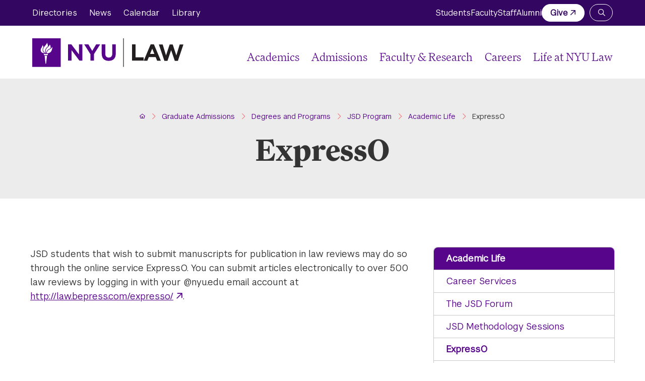

--- FILE ---
content_type: text/html; charset=UTF-8
request_url: https://www.law.nyu.edu/llmjsd/jsdprogram/academiclife/expresso
body_size: 8536
content:
<!DOCTYPE html>
<html lang="en" dir="ltr" prefix="og: https://ogp.me/ns#">
<head>
  <meta charset="utf-8" />
<noscript><style>form.antibot * :not(.antibot-message) { display: none !important; }</style>
</noscript><script async src="https://www.googletagmanager.com/gtag/js?id=UA-3607365-1"></script>
<script>window.dataLayer = window.dataLayer || [];function gtag(){dataLayer.push(arguments)};gtag("js", new Date());gtag("set", "developer_id.dMDhkMT", true);gtag("config", "UA-3607365-1", {"groups":"default","anonymize_ip":true,"page_placeholder":"PLACEHOLDER_page_path"});</script>
<link rel="canonical" href="https://www.law.nyu.edu/llmjsd/jsdprogram/academiclife/expresso" />
<meta property="og:url" content="https://www.law.nyu.edu/llmjsd/jsdprogram/academiclife/expresso" />
<meta property="og:title" content="ExpressO" />
<meta name="twitter:card" content="summary_large_image" />
<meta name="Generator" content="Drupal 10 (https://www.drupal.org)" />
<meta name="MobileOptimized" content="width" />
<meta name="HandheldFriendly" content="true" />
<meta name="viewport" content="width=device-width, initial-scale=1.0" />

  <title>ExpressO | NYU School of Law</title>
  <script async src="https://www.googletagmanager.com/gtag/js?id=G-6TZ56T8HTZ"></script>
  <script>
    window.dataLayer = window.dataLayer || [];
    function gtag(){dataLayer.push(arguments);}
    gtag('js', new Date());
    gtag('config', 'G-6TZ56T8HTZ');
  </script>
  <link rel="stylesheet" media="all" href="/sites/default/files/css/css_Sn9EyMGNRAy6BNx2xAOdP1EcPDwNkGyca3WDonpvPHM.css?delta=0&amp;language=en&amp;theme=nyu_law&amp;include=[base64]" />
<link rel="stylesheet" media="all" href="/sites/default/files/css/css_QuILQFVp4Vn-pR22SJcqfLOZvHaySH3VQ3n2pUL4vTc.css?delta=1&amp;language=en&amp;theme=nyu_law&amp;include=[base64]" />

  
  <link rel="apple-touch-icon" sizes="180x180" href="/themes/custom/nyu_law/assets/favicons/apple-touch-icon.png">
  <link rel="icon" type="image/png" sizes="32x32" href="/themes/custom/nyu_law/assets/favicons/favicon-32x32.png">
  <link rel="icon" type="image/png" sizes="16x16" href="/themes/custom/nyu_law/assets/favicons/favicon-16x16.png">
  <link rel="manifest" href="/themes/custom/nyu_law/assets/favicons/site.webmanifest" crossorigin="use-credentials">
  <link rel="shortcut icon" href="/themes/custom/nyu_law/assets/favicons/favicon.ico">
  <meta name="msapplication-TileColor" content="#da532c">
  <meta name="msapplication-TileImage" content="/themes/custom/nyu_law/assets/favicons/mstile-144x144.png">
  <meta name="msapplication-config" content="/themes/custom/nyu_law/assets/favicons/browserconfig.xml">
  <meta name="theme-color" content="#ffffff">
</head>
<body class="path-node page-node-type-page">
  <div class="skip-link">
    <a href="#main-menu" class="visually-hidden element-focusable">Skip to main site navigation</a>
    <a href="#main-content" class="visually-hidden element-focusable">Skip to main content</a>
  </div>
  
    <div class="dialog-off-canvas-main-canvas" data-off-canvas-main-canvas>
    <div id="block-sitewide-alert-block" class="block block-sitewide-alert-block">
  
    
      <div data-sitewide-alert></div>
  </div>


<div class="page page--page page--in-group page--in-site-section-group">
      <div id="block-system-messages-block" class="system-region">
  <div class="grid-container">
    <div class="system-messages">
      <div data-drupal-messages-fallback class="hidden"></div>
    </div>
  </div>
</div>


  
      <header class="site-header site-header--primary">
      <div class='site-header__sticky-container'>
        <div class="site-header__wrapper">
          <a class="site-header__logo site-header__logo--sm" href="/" aria-label="NYU Law Homepage">
            <img class="site-header__logo-violet" src="/themes/custom/nyu_law/assets/img/logo-violet.svg" alt="NYU Law Logo" width="300" height="57">
            <img class="site-header__logo-white" src="/themes/custom/nyu_law/assets/img/logo-white.svg" alt="NYU Law Logo" width="300" height="57">
          </a>
          <button
  type="button"
  class="mobile-menu-button button-toggle"
  data-button-open-text="click to open the main menu"
  data-button-close-text="click to close the main menu" 
  data-button-enable-at="0"
  data-button-disable-at="1024"
  data-button-open-class="mobile-menu-open"
  data-button-open-class-element=""
  aria-live="polite"
  aria-label="Main Menu"
  id="header-menus--button-toggle"
  aria-controls="header-menus"  data-toggle-type="menu"
  aria-expanded="true"  aria-haspopup="true"    
>
    <span class="show-for-sr">click to open the main menu</span></button>
          <div id="header-menus" aria-labelledby="header-menus--button-toggle" class="site-header__main">
            <div class="site-search">
              <button
  type="button"
  class="site-search__toggle button-toggle"
  data-button-open-text="Open the search panel"
  data-button-close-text="Close the search panel" 
  data-button-enable-at="0"
  data-button-disable-at="-1"
  data-button-open-class="search-panel-open"
  data-button-open-class-element=""
  aria-live="polite"
  aria-label="Search NYU Law"
  id="site-search--button-toggle"
  aria-controls="search-block-form"  data-toggle-type="accordion"
  aria-expanded="true"      
>
    <span class="show-for-sr">Open the search panel</span></button>
              <div class="search-form search-block-form oho-search-api-form" id="search-block-form">
                <div class="search-title">Search law.nyu.edu</div>
                <gcse:searchbox-only resultsurl="/search"></gcse:searchbox-only>
              </div>
            </div>
            <div class="site-header__top">
              <div class="site-header__top-inner">
                <nav id="utility-menu" class="utility-menu"
  data-item-open-text="Open the %s menu"
  data-item-close-text="Close the %s menu"
  aria-live="polite"
>
  
  
              <ul class="menu">
              <li>
        <a href="https://its.law.nyu.edu/directories/" rel="noopener">Directories</a>
              </li>
          <li>
        <a href="/news" data-drupal-link-system-path="node/76">News</a>
              </li>
          <li>
        <a href="/events" data-drupal-link-system-path="events">Calendar</a>
              </li>
          <li>
        <a href="https://www.law.nyu.edu/library" rel="noopener">Library</a>
              </li>
        </ul>
  


</nav>
<nav id="audience-menu" class="audience-menu accessible-menu"
  data-item-open-text="Open the %s menu"
  data-item-close-text="Close the %s menu"
  aria-live="polite"
>
  
  
              <ul class="menu">
              <li>
        <a href="/students" data-drupal-link-system-path="node/207">Students </a>
              </li>
          <li>
        <a href="/faculty/portal" data-drupal-link-system-path="node/44247">Faculty </a>
              </li>
          <li>
        <a href="/staff-portal" data-drupal-link-system-path="node/209">Staff</a>
              </li>
          <li>
        <a href="/alumni" data-drupal-link-system-path="node/210">Alumni</a>
              </li>
          <li>
        <a href="https://www.givecampus.com/campaigns/21763/donations/new" class="btn--white external" rel="noopener">Give</a>
              </li>
        </ul>
  


</nav>


              </div>
            </div>
            <div class="site-header__bottom">
              <a class="site-header__logo site-header__logo--lg" href="/" aria-label="NYU Law Homepage">
                <img class="site-header__logo-violet" src="/themes/custom/nyu_law/assets/img/logo-violet.svg" alt="NYU Law Logo" width="300" height="57">
              </a>
              
<nav id="main-menu" class="main-menu accessible-menu"
  data-item-open-text="Open the %s menu"
  data-item-close-text="Close the %s menu"
  data-menu-link-text="%s Overview"
  aria-live="polite"
>
  
  
              <ul class="menu">
              <li class="menu-item--expanded">
        <a href="/academics" data-drupal-link-system-path="node/198">Academics </a>
                                <ul class="menu">
              <li>
        <a href="/academics/degree-programs" data-drupal-link-system-path="node/44235">Degree Programs</a>
              </li>
          <li>
        <a href="/executive-programs" data-drupal-link-system-path="node/44491">Executive Programs</a>
              </li>
          <li>
        <a href="https://its.law.nyu.edu/courses/" rel="noopener">Courses</a>
              </li>
          <li>
        <a href="/academics/clinics" data-drupal-link-system-path="node/202">Clinics &amp; Externships</a>
              </li>
          <li>
        <a href="/academics/areasofstudy" data-drupal-link-system-path="node/180">Areas of Study</a>
              </li>
          <li>
        <a href="/global" data-drupal-link-system-path="node/224">Global</a>
              </li>
          <li>
        <a href="/lawbusiness" data-drupal-link-system-path="node/44236">Law &amp; Business</a>
              </li>
          <li>
        <a href="/registrar" data-drupal-link-system-path="node/238">Registrar</a>
              </li>
        </ul>
  
              </li>
          <li class="menu-item--expanded">
        <a href="/admissions" data-drupal-link-system-path="node/199">Admissions</a>
                                <ul class="menu">
              <li>
        <a href="/jdadmissions" data-drupal-link-system-path="node/200">JD Admissions</a>
              </li>
          <li>
        <a href="/llmjsd" data-drupal-link-system-path="node/201">Graduate Admissions</a>
              </li>
          <li>
        <a href="/admissions/why-nyu-law" data-drupal-link-system-path="node/211">Why NYU Law</a>
              </li>
        </ul>
  
              </li>
          <li class="menu-item--expanded">
        <a href="/faculty" data-drupal-link-system-path="node/203">Faculty &amp; Research </a>
                                <ul class="menu">
              <li>
        <a href="https://its.law.nyu.edu/facultyprofiles/index.cfm" rel="noopener">Faculty Profiles</a>
              </li>
          <li>
        <a href="https://its.law.nyu.edu/facultyprofiles/index.cfm?fuseaction=home.faculty_experts" rel="noopener">Faculty by Expertise</a>
              </li>
          <li>
        <a href="/centers" data-drupal-link-system-path="node/218">Centers and Institutes </a>
              </li>
          <li>
        <a href="https://www.law.nyu.edu/academics/colloquia" rel="noopener">Colloquia</a>
              </li>
          <li>
        <a href="/faculty/portal" data-drupal-link-system-path="node/44247">Faculty Portal</a>
              </li>
        </ul>
  
              </li>
          <li class="menu-item--expanded">
        <a href="/careers" data-drupal-link-system-path="node/204">Careers</a>
                                <ul class="menu">
              <li>
        <a href="/careerservices" data-drupal-link-system-path="node/227">Private Sector</a>
              </li>
          <li>
        <a href="/publicinterestlawcenter" data-drupal-link-system-path="node/228">Public Interest</a>
              </li>
          <li>
        <a href="/judicialclerkships" data-drupal-link-system-path="node/230">Judicial Clerkships</a>
              </li>
          <li>
        <a href="/careers/careers-academia" data-drupal-link-system-path="node/229">Careers in Academia</a>
              </li>
        </ul>
  
              </li>
          <li class="menu-item--expanded">
        <a href="/life-nyu-law" data-drupal-link-system-path="node/205">Life at NYU Law </a>
                                <ul class="menu">
              <li>
        <a href="/life-nyu-law/our-new-york-advantage" data-drupal-link-system-path="node/44238">Our New York Advantage</a>
              </li>
          <li>
        <a href="/life-nyu-law/nyu-law-community" data-drupal-link-system-path="node/44239">Our NYU Law Community</a>
              </li>
          <li>
        <a href="/studentaffairs" data-drupal-link-system-path="node/44245">Student Life</a>
              </li>
          <li>
        <a href="/graduateaffairs" data-drupal-link-system-path="node/239">Graduate Affairs </a>
              </li>
          <li>
        <a href="https://www.nyu.edu/students/health-and-wellness.html" rel="noopener">Health &amp; Wellness</a>
              </li>
          <li>
        <a href="/housing" data-drupal-link-system-path="node/44246">Housing</a>
              </li>
          <li>
        <a href="/studentgroups" data-drupal-link-system-path="node/226">Student Groups</a>
              </li>
        </ul>
  
              </li>
        </ul>
  


</nav>


            </div>
          </div>
        </div>
      </div>
    </header>
  
  <div class="page-wrapper">
    <main id="main-content" class="main-content">
      
      
<article class="general-page general-page--full">
    <section class="hero hero--general hero--no-img  oho-animate-sequence">
    <div class="grid-container">
      <div class="hero__content text-margin-reset">
        <div class="grid-x grid-margin-x">
          <div class="cell medium-offset-1 medium-10">
              <div class="grid-container">
    <ol class="breadcrumbs">
          <li>
                  <a href="/"><span>Home</span></a>
              </li>
          <li>
                  <a href="/llmjsd"><span>Graduate Admissions</span></a>
              </li>
          <li>
                  <a href="/llmjsd/degrees-programs"><span>Degrees and Programs</span></a>
              </li>
          <li>
                  <a href="/llmjsd/jsdprogram"><span>JSD Program</span></a>
              </li>
          <li>
                  <a href="/llmjsd/jsdprogram/academiclife"><span>Academic Life</span></a>
              </li>
          <li>
                  ExpressO
              </li>
        </ol>
  </div>

            <h1>ExpressO</h1>
          </div>
                  </div>
      </div>
          </div>
  </section>

  
  <section class="global-spacing--12x wysiwyg-block">
    <div class="grid-container">
      <div class="grid-x grid-margin-x row-gap">
                  <div class="cell initial-12 medium-5 large-4 medium-order-2">
            

<div
  id="id-more-in-this-section"
  class="accordion accordion--mobile accordion-sidebar-menu"
  data-accordion-open-text="Click to Open"
  data-accordion-close-text="Click to Close"
  data-accordion-breakpoint="768"          >
    <button
    id="id-more-in-this-section--button"
    class="accordion__button btn btn--small"
    aria-controls="id-more-in-this-section--content"
    aria-expanded="true"
    data-toggle-type="menu"
        aria-haspopup="true"  >
    <span class="accordion__button-text">More in this section</span>
    <div class="accordion__icon">
      <i class="fa-light fa-plus"></i>
    </div>
  </button>
  <div id="id-more-in-this-section--content" class="accordion__content" aria-labelledby="id-more-in-this-section--button">
        <nav
      id="sidebar-menu"
      class="sidebar-menu accessible-menu"
      data-menu-label="% s submenu"
      aria-label="Section menu"
    >
      <div class="sidebar-parent-link">
        <a href="/llmjsd/jsdprogram/academiclife">Academic Life</a>
      </div>
      
              <ul class="menu">
              <li>
        <a href="/llmjsd/jsdprogram/academiclife/careerservices" data-drupal-link-system-path="node/18379">Career Services</a>
              </li>
          <li>
        <a href="/llmjsd/jsdprogram/academiclife/jsdforum" data-drupal-link-system-path="node/14801">The JSD Forum</a>
              </li>
          <li>
        <a href="/llmjsd/jsdprogram/academiclife/jsdmethodologysessions" data-drupal-link-system-path="node/14799">JSD Methodology Sessions</a>
              </li>
          <li class="menu-item--active-trail">
        <a href="/llmjsd/jsdprogram/academiclife/expresso" data-drupal-link-system-path="node/18380" class="is-active" aria-current="page">ExpressO</a>
              </li>
          <li>
        <a href="/llmjsd/jsdprogram/academiclife/travelandconferences" data-drupal-link-system-path="node/14941">Travel and Conferences</a>
              </li>
          <li>
        <a href="/llmjsd/jsdprogram/academiclife/workspace" data-drupal-link-system-path="node/14942">Work Space</a>
              </li>
        </ul>
  


    </nav>
    </div>
</div>

          </div>
                <div class="cell initial-12 medium-7 large-8">
          <div class="wysiwyg">
            <p>JSD students that wish to submit manuscripts for publication in law reviews may do so through the online service ExpressO. You can submit articles electronically to over 500 law reviews by logging in with your @nyu.edu email account at <a href="http://law.bepress.com/expresso/" class="external" rel="noopener">http://law.bepress.com/expresso/</a>.</p>
<p>&nbsp;</p>
            
            
                        
          </div>
        </div>
      </div>
    </div>
  </section>

  

  
</article>


    </main>
  </div>

  
<aside id="block-block-content-27ad33b1-70ca-4e0b-b34a-060efb5f1fb4" class="sock">
  <div class="grid-container">
    

    <div class="sock__grid">
      <div id="sockPhoto_1" class="sock__photo" data-speed="0.16" style="transform: translateY(33.4824px);">
        <figure>
          <img alt="washington square park arial view" src="/themes/custom/nyu_law/assets/img/sock1.jpg" aria-hidden="true">
        </figure>
      </div>

      <div id="sockPhoto_2" class="sock__photo" data-speed="0.1" style="transform: translateY(12.0301px);">
        <figure>
          <img alt="students walking across brooklyn bridge" src="/themes/custom/nyu_law/assets/img/sock2.jpg" aria-hidden="true">
        </figure>
      </div>

      <div id="sockPhoto_3" class="sock__photo" data-speed="0.04" style="transform: translateY(12.935px);">
        <figure>
          <img alt="students on NYC harbor cruise" src="/themes/custom/nyu_law/assets/img/sock3.jpg" aria-hidden="true">
        </figure>
      </div>

      <div id="sockPhoto_4" class="sock__photo" data-speed="0.1" style="transform: translateY(91.0301px);">
        <figure>
          <img alt="NYC skyline with empire state building lit up with purple lights" src="/themes/custom/nyu_law/assets/img/sock4.jpg" aria-hidden="true">
        </figure>
      </div>

      <div id="sockPhoto_5" class="sock__photo" data-speed="0.04" style="transform: translateY(34.2266px);">
        <figure>
          <img src="/themes/custom/nyu_law/assets/img/sock5.jpg" aria-hidden="true" alt="students chatting outside vanderbilt hall">
        </figure>
      </div>

      <div id="sockIcon_1" class="sock__icon">
        <figure>
          <img alt="pigeon illustration" src="/themes/custom/nyu_law/assets/img/sock-bird.svg" aria-hidden="true">
        </figure>
      </div>

      <div id="sockIcon_2" class="sock__icon">
        <figure>
          <img alt="law school building front door illustration" src="/themes/custom/nyu_law/assets/img/sock-doorway.svg" aria-hidden="true">
        </figure>
      </div>

      <div id="sockIcon_3" class="sock__icon">
        <figure>
          <img alt="washington square arch illustration" src="/themes/custom/nyu_law/assets/img/sock-building.svg" aria-hidden="true">
        </figure>
      </div>

      <div class="sock__container">
        <h2 class="sock__title">Take the Next Step</h2>
                  <nav aria-label="Calls to action">
            <ul class="sock__links">
              <li>
            <a href="/jdadmissions" class="btn btn--cta">JD Admissions</a>

        </li>
              <li>
            <a href="/llmjsd" class="btn btn--cta">Graduate Admissions</a>

        </li>
          </ul>
  
          </nav>
              </div>
    </div>

  </div>
</aside>



  
<footer id="block-block-content-67fec765-eacc-4781-9785-49c64ce50f40" class="site-footer">
  
  <div class="grid-container">
    <div class="footer__top">
      <div class="footer__top-inner">
        <a class="site-footer__logo" href="/" aria-label="NYU Law Homepage">
          <img src="/themes/custom/nyu_law/assets/img/logo-white.svg" alt="NYU Law Logo" width="260" height="50">
        </a>
                  <div class="site-footer__social-media">
            <h2 class="show-for-sr">Social Media Links</h2>
                <ul class="social-media">
              <li>
<li>
  <a
    href="https://www.facebook.com/nyulaw"
    target="_blank"
    aria-label="Opens Facebook in a new window"
  >
    <span class="show-for-sr">Facebook</span>
    <span class="fab fa-facebook"></span>


  </a>
</li>
</li>
              <li>
<li>
  <a
    href="https://x.com/nyulaw"
    target="_blank"
    aria-label="Opens X in a new window"
  >
    <span class="show-for-sr">X</span>
    <span class="fab fa-x-twitter"></span>


  </a>
</li>
</li>
              <li>
<li>
  <a
    href="https://www.youtube.com/user/nyuschooloflaw"
    target="_blank"
    aria-label="Opens Youtube in a new window"
  >
    <span class="show-for-sr">Youtube</span>
    <span class="fab fa-youtube"></span>


  </a>
</li>
</li>
              <li>
<li>
  <a
    href="https://www.instagram.com/nyulaw/"
    target="_blank"
    aria-label="Opens Instagram in a new window"
  >
    <span class="show-for-sr">Instagram</span>
    <span class="fab fa-instagram"></span>


  </a>
</li>
</li>
              <li>
<li>
  <a
    href="https://www.linkedin.com/school/new-york-university-school-of-law"
    target="_blank"
    aria-label="Opens LinkedIn in a new window"
  >
    <span class="show-for-sr">LinkedIn</span>
    <span class="fab fa-linkedin"></span>


  </a>
</li>
</li>
          </ul>
  
          </div>
              </div>
    </div>

    <div class="footer__middle">
      <div class="grid-x grid-margin-x">
        <div class="cell initial-12 large-3">
          <div class="site-footer__contact">
            <span class="fa-solid fa-phone" aria-hidden="true"></span>
            <ul class="footer-phone">
              <li>
            <a href="tel:212-998-6100" rel="noopener">212-998-6100</a>

        </li>
          </ul>
  
            <div class="site-footer__address">
              <span class="fa-solid fa-location-dot" aria-hidden="true"></span>
              <span class="footer-address"><p>40 Washington Sq. South<br>New York, NY 10012</p></span>
            </div>
            <span class="fa-solid fa-map" aria-hidden="true"></span>
              <a href="/admissions-live/visit-nyu-law" class="footer-map">Campus Map</a>

          </div>
        </div>
        <div class="cell initial-12 large-2 link__set-first">
          <ul>
              <li>
            <a href="/academics">Academics</a>

        </li>
              <li>
            <a href="/admissions">Admissions</a>

        </li>
              <li>
            <a href="/faculty">Faculty &amp; Research</a>

        </li>
              <li>
            <a href="/careers">Careers</a>

        </li>
              <li>
            <a href="/life-nyu-law">Life at NYU Law</a>

        </li>
          </ul>
  
        </div>
        <div class="cell initial-12 large-2 link__set-first">
          <ul>
              <li>
            <a href="/students">Students</a>

        </li>
              <li>
            <a href="/faculty/portal">Faculty</a>

        </li>
              <li>
            <a href="/staff-portal">Staff</a>

        </li>
              <li>
            <a href="/alumni">Alumni</a>

        </li>
          </ul>
  
        </div>
        <div class="cell initial-12 large-4 link__set-third">
          <ul>
              <li>
            <a href="/about">About</a>

        </li>
              <li>
            <a href="/library">Library</a>

        </li>
              <li>
            <a href="/news">News</a>

        </li>
              <li>
            <a href="/about/abastandard">ABA Standard 509 Information</a>

        </li>
              <li>
            <a href="https://www.givecampus.com/campaigns/21763/donations/new" class="external" rel="noopener">Give</a>

        </li>
              <li>
            <a href="https://its.law.nyu.edu/facultyprofiles/" rel="noopener">Faculty Directory</a>

        </li>
              <li>
            <a href="https://its.law.nyu.edu/directories/" rel="noopener">Directories</a>

        </li>
              <li>
            <a href="https://www.nyu.edu/footer/accessibility.html" rel="noopener">Accessibility</a>

        </li>
          </ul>
  
        </div>
      </div>
    </div>

    <div class="footer__bottom">
            <p class="site-footer__copyright">© 2025 New York University School of Law</p>
      <p class="site-footer__illustrator">Illustrations by Ryan Todd</p>
    </div>

    
    <div class="footer__bottom_discrimination">
      <p>Equal Opportunity and Non-Discrimination at NYU - New York University is committed to maintaining an environment that encourages and fosters respect for individual values and appropriate conduct among all persons. In all University spaces—physical and digital—programming, activities, and events are carried out in accordance with applicable law as well as University policy, which includes but is not limited to its <a href="https://www.nyu.edu/about/policies-guidelines-compliance/equal-opportunity/harassment-and-discrimination.html">Non-Discrimination and Anti-Harassment Policy.</a></p>
    </div>
  </div>
</footer>


</div>

  </div>

  
  <script type="application/json" data-drupal-selector="drupal-settings-json">{"path":{"baseUrl":"\/","pathPrefix":"","currentPath":"node\/18380","currentPathIsAdmin":false,"isFront":false,"currentLanguage":"en"},"pluralDelimiter":"\u0003","suppressDeprecationErrors":true,"google_analytics":{"account":"UA-3607365-1","trackOutbound":true,"trackMailto":true,"trackTel":true,"trackDownload":true,"trackDownloadExtensions":"7z|aac|arc|arj|asf|asx|avi|bin|csv|doc(x|m)?|dot(x|m)?|exe|flv|gif|gz|gzip|hqx|jar|jpe?g|js|mp(2|3|4|e?g)|mov(ie)?|msi|msp|pdf|phps|png|ppt(x|m)?|pot(x|m)?|pps(x|m)?|ppam|sld(x|m)?|thmx|qtm?|ra(m|r)?|sea|sit|tar|tgz|torrent|txt|wav|wma|wmv|wpd|xls(x|m|b)?|xlt(x|m)|xlam|xml|z|zip"},"eu_cookie_compliance":{"cookie_policy_version":"1.0.0","popup_enabled":false,"popup_agreed_enabled":false,"popup_hide_agreed":false,"popup_clicking_confirmation":false,"popup_scrolling_confirmation":false,"popup_html_info":false,"use_mobile_message":false,"mobile_popup_html_info":false,"mobile_breakpoint":768,"popup_html_agreed":false,"popup_use_bare_css":true,"popup_height":"auto","popup_width":"100%","popup_delay":1000,"popup_link":"\/privacy-policy","popup_link_new_window":false,"popup_position":false,"fixed_top_position":true,"popup_language":"en","store_consent":false,"better_support_for_screen_readers":false,"cookie_name":"","reload_page":false,"domain":"","domain_all_sites":false,"popup_eu_only":false,"popup_eu_only_js":false,"cookie_lifetime":100,"cookie_session":0,"set_cookie_session_zero_on_disagree":0,"disagree_do_not_show_popup":false,"method":"default","automatic_cookies_removal":true,"allowed_cookies":"","withdraw_markup":"\u003Cbutton type=\u0022button\u0022 class=\u0022eu-cookie-withdraw-tab\u0022\u003EPrivacy settings\u003C\/button\u003E\n\u003Cdiv aria-labelledby=\u0022popup-text\u0022 class=\u0022eu-cookie-withdraw-banner\u0022\u003E\n  \u003Cdiv class=\u0022popup-content info eu-cookie-compliance-content\u0022\u003E\n    \u003Cdiv id=\u0022popup-text\u0022 class=\u0022eu-cookie-compliance-message\u0022 role=\u0022document\u0022\u003E\n      \u003Ch2\u003EWe use cookies on this site to enhance your user experience\u003C\/h2\u003E\u003Cp\u003EYou have given your consent for us to set cookies.\u003C\/p\u003E\n    \u003C\/div\u003E\n    \u003Cdiv id=\u0022popup-buttons\u0022 class=\u0022eu-cookie-compliance-buttons\u0022\u003E\n      \u003Cbutton type=\u0022button\u0022 class=\u0022eu-cookie-withdraw-button  button button--small button--primary\u0022\u003EWithdraw consent\u003C\/button\u003E\n    \u003C\/div\u003E\n  \u003C\/div\u003E\n\u003C\/div\u003E","withdraw_enabled":false,"reload_options":0,"reload_routes_list":"","withdraw_button_on_info_popup":false,"cookie_categories":[],"cookie_categories_details":[],"enable_save_preferences_button":true,"cookie_value_disagreed":"0","cookie_value_agreed_show_thank_you":"1","cookie_value_agreed":"2","containing_element":"body","settings_tab_enabled":false,"olivero_primary_button_classes":" button button--small button--primary","olivero_secondary_button_classes":" button button--small","close_button_action":"close_banner","open_by_default":false,"modules_allow_popup":true,"hide_the_banner":false,"geoip_match":true,"unverified_scripts":[]},"ckeditorAccordion":{"accordionStyle":{"collapseAll":1,"keepRowsOpen":1,"animateAccordionOpenAndClose":1,"openTabsWithHash":1,"allowHtmlInTitles":0}},"sitewideAlert":{"refreshInterval":60000,"automaticRefresh":true},"user":{"uid":0,"permissionsHash":"032543c99444af3f07d11a15400fc84d29b91d793a2af50c769b944197ec0566"}}</script>
<script src="/sites/default/files/js/js__nb4lfhS14y1OICUmRJg65apySbLIdV6G7EC7DrB7Ao.js?scope=footer&amp;delta=0&amp;language=en&amp;theme=nyu_law&amp;include=eJxtisEKw0AIBX9oiZ-0WNcuEuMrxhDy982ph5LTDMPIqsMK2VkEOQxBP1veiSiN0fToAqymN7aPG4coPcU2genaOdivMtnpPzQkx1Sajhd72630tHEPrllkYfUF6YU6Wg"></script>
<script src="/modules/contrib/ckeditor_accordion/js/accordion.frontend.min.js?t5n7oc"></script>
<script src="/sites/default/files/js/js_uUFt-2pzfuRP0Nb_G4i8teYUDc62yyibDJa0nmiTw9Q.js?scope=footer&amp;delta=2&amp;language=en&amp;theme=nyu_law&amp;include=eJxtisEKw0AIBX9oiZ-0WNcuEuMrxhDy982ph5LTDMPIqsMK2VkEOQxBP1veiSiN0fToAqymN7aPG4coPcU2genaOdivMtnpPzQkx1Sajhd72630tHEPrllkYfUF6YU6Wg"></script>
<script src="//cse.google.com/cse.js?cx=001491454438346586204:icelz3iqqz4" async=""></script>
<script src="/sites/default/files/js/js_UEJFinuRKKhsAC_DjHSZJ_l8-8SajZpRnMUYW3OUUxg.js?scope=footer&amp;delta=4&amp;language=en&amp;theme=nyu_law&amp;include=eJxtisEKw0AIBX9oiZ-0WNcuEuMrxhDy982ph5LTDMPIqsMK2VkEOQxBP1veiSiN0fToAqymN7aPG4coPcU2genaOdivMtnpPzQkx1Sajhd72630tHEPrllkYfUF6YU6Wg"></script>

</body>
</html>


--- FILE ---
content_type: text/css
request_url: https://www.law.nyu.edu/sites/default/files/css/css_QuILQFVp4Vn-pR22SJcqfLOZvHaySH3VQ3n2pUL4vTc.css?delta=1&language=en&theme=nyu_law&include=eJxtjEFuwzAMBD8kmE8SKGnjEJZEgaRhJK-vCxRNDz3tzBy2HmgSaplrVWuik35pe5jOwGzpDqCpNrjLGwlnrqqH4J6xuvCsoP9iLmxIj_uFL7gO0B_eLpRv9aTGcwftXQv3H8sebAE7JGjAnXd4Wmy8G6-nU7Nzcd8-ZTvnOksXf6Ill8AlDZk7LEimRPKXBwYVdnwBFE9hcA
body_size: 71731
content:
/* @license MIT https://github.com/necolas/normalize.css/blob/8.0.1/LICENSE.md */
html{line-height:1.15;-webkit-text-size-adjust:100%;}body{margin:0;}main{display:block;}h1{font-size:2em;margin:0.67em 0;}hr{box-sizing:content-box;height:0;overflow:visible;}pre{font-family:monospace,monospace;font-size:1em;}a{background-color:transparent;}abbr[title]{border-bottom:none;text-decoration:underline;text-decoration:underline dotted;}b,strong{font-weight:bolder;}code,kbd,samp{font-family:monospace,monospace;font-size:1em;}small{font-size:80%;}sub,sup{font-size:75%;line-height:0;position:relative;vertical-align:baseline;}sub{bottom:-0.25em;}sup{top:-0.5em;}img{border-style:none;}button,input,optgroup,select,textarea{font-family:inherit;font-size:100%;line-height:1.15;margin:0;}button,input{overflow:visible;}button,select{text-transform:none;}button,[type="button"],[type="reset"],[type="submit"]{-webkit-appearance:button;}button::-moz-focus-inner,[type="button"]::-moz-focus-inner,[type="reset"]::-moz-focus-inner,[type="submit"]::-moz-focus-inner{border-style:none;padding:0;}button:-moz-focusring,[type="button"]:-moz-focusring,[type="reset"]:-moz-focusring,[type="submit"]:-moz-focusring{outline:1px dotted ButtonText;}fieldset{padding:0.35em 0.75em 0.625em;}legend{box-sizing:border-box;color:inherit;display:table;max-width:100%;padding:0;white-space:normal;}progress{vertical-align:baseline;}textarea{overflow:auto;}[type="checkbox"],[type="radio"]{box-sizing:border-box;padding:0;}[type="number"]::-webkit-inner-spin-button,[type="number"]::-webkit-outer-spin-button{height:auto;}[type="search"]{-webkit-appearance:textfield;outline-offset:-2px;}[type="search"]::-webkit-search-decoration{-webkit-appearance:none;}::-webkit-file-upload-button{-webkit-appearance:button;font:inherit;}details{display:block;}summary{display:list-item;}template{display:none;}[hidden]{display:none;}
/* @license GPL-2.0-or-later https://www.drupal.org/licensing/faq */
.messages{padding:15px 20px 15px 35px;word-wrap:break-word;border:1px solid;border-width:1px 1px 1px 0;border-radius:2px;background:no-repeat 10px 17px;overflow-wrap:break-word;}[dir="rtl"] .messages{padding-right:35px;padding-left:20px;text-align:right;border-width:1px 0 1px 1px;background-position:right 10px top 17px;}.messages + .messages{margin-top:1.538em;}.messages__list{margin:0;padding:0;list-style:none;}.messages__item + .messages__item{margin-top:0.769em;}.messages--status{color:#325e1c;border-color:#c9e1bd #c9e1bd #c9e1bd transparent;background-color:#f3faef;background-image:url(/themes/custom/orange_starterkit/images/icons/check.svg);box-shadow:-8px 0 0 #77b259;}[dir="rtl"] .messages--status{margin-left:0;border-color:#c9e1bd transparent #c9e1bd #c9e1bd;box-shadow:8px 0 0 #77b259;}.messages--warning{color:#734c00;border-color:#f4daa6 #f4daa6 #f4daa6 transparent;background-color:#fdf8ed;background-image:url(/themes/custom/orange_starterkit/images/icons/warning.svg);box-shadow:-8px 0 0 #e09600;}[dir="rtl"] .messages--warning{border-color:#f4daa6 transparent #f4daa6 #f4daa6;box-shadow:8px 0 0 #e09600;}.messages--error{color:#a51b00;border-color:#f9c9bf #f9c9bf #f9c9bf transparent;background-color:#fcf4f2;background-image:url(/themes/custom/orange_starterkit/images/icons/error.svg);box-shadow:-8px 0 0 #e62600;}[dir="rtl"] .messages--error{border-color:#f9c9bf transparent #f9c9bf #f9c9bf;box-shadow:8px 0 0 #e62600;}.messages--error p.error{color:#a51b00;}
:root{--f-spinner-width:36px;--f-spinner-height:36px;--f-spinner-color-1:rgba(0,0,0,0.1);--f-spinner-color-2:rgba(17,24,28,0.8);--f-spinner-stroke:2.75}.f-spinner{margin:auto;padding:0;width:var(--f-spinner-width);height:var(--f-spinner-height)}.f-spinner svg{width:100%;height:100%;vertical-align:top;animation:f-spinner-rotate 2s linear infinite}.f-spinner svg *{stroke-width:var(--f-spinner-stroke);fill:none}.f-spinner svg *:first-child{stroke:var(--f-spinner-color-1)}.f-spinner svg *:last-child{stroke:var(--f-spinner-color-2);animation:f-spinner-dash 2s ease-in-out infinite}@keyframes f-spinner-rotate{100%{transform:rotate(360deg)}}@keyframes f-spinner-dash{0%{stroke-dasharray:1,150;stroke-dashoffset:0}50%{stroke-dasharray:90,150;stroke-dashoffset:-35}100%{stroke-dasharray:90,150;stroke-dashoffset:-124}}.f-throwOutUp{animation:.175s ease-out both f-throwOutUp}.f-throwOutDown{animation:.175s ease-out both f-throwOutDown}@keyframes f-throwOutUp{to{transform:translate3d(0,-150px,0);opacity:0}}@keyframes f-throwOutDown{to{transform:translate3d(0,150px,0);opacity:0}}.f-zoomInUp{animation:var(--f-transition-duration,0.2s) ease-out .1s both f-zoomInUp}.f-zoomOutDown{animation:var(--f-transition-duration,0.2s) ease-out both f-zoomOutDown}@keyframes f-zoomInUp{from{transform:scale(0.975) translate3d(0,16px,0);opacity:0}to{transform:scale(1) translate3d(0,0,0);opacity:1}}@keyframes f-zoomOutDown{to{transform:scale(0.975) translate3d(0,16px,0);opacity:0}}.f-fadeIn{animation:var(--f-transition-duration,0.2s) ease both f-fadeIn;z-index:2}.f-fadeOut{animation:var(--f-transition-duration,0.2s) ease both f-fadeOut;z-index:1}@keyframes f-fadeIn{0%{opacity:0}100%{opacity:1}}@keyframes f-fadeOut{100%{opacity:0}}.f-fadeSlowIn{animation:var(--f-transition-duration,0.5s) ease both f-fadeSlowIn;z-index:2}.f-fadeSlowOut{animation:var(--f-transition-duration,0.5s) ease both f-fadeSlowOut;z-index:1}@keyframes f-fadeSlowIn{0%{opacity:0}100%{opacity:1}}@keyframes f-fadeSlowOut{100%{opacity:0}}.f-fadeFastIn{animation:var(--f-transition-duration,0.2s) ease-out both f-fadeFastIn;z-index:2}.f-fadeFastOut{animation:var(--f-transition-duration,0.2s) ease-out both f-fadeFastOut;z-index:2}@keyframes f-fadeFastIn{0%{opacity:.75}100%{opacity:1}}@keyframes f-fadeFastOut{100%{opacity:0}}.f-crossfadeIn{animation:var(--f-transition-duration,0.2s) ease-out both f-crossfadeIn;z-index:2}.f-crossfadeOut{animation:calc(var(--f-transition-duration,0.2s)*.5) linear .1s both f-crossfadeOut;z-index:1}@keyframes f-crossfadeIn{0%{opacity:0}100%{opacity:1}}@keyframes f-crossfadeOut{100%{opacity:0}}.f-slideIn.from-next{animation:var(--f-transition-duration,0.85s) cubic-bezier(0.16,1,0.3,1) f-slideInNext}.f-slideIn.from-prev{animation:var(--f-transition-duration,0.85s) cubic-bezier(0.16,1,0.3,1) f-slideInPrev}.f-slideOut.to-next{animation:var(--f-transition-duration,0.85s) cubic-bezier(0.16,1,0.3,1) f-slideOutNext}.f-slideOut.to-prev{animation:var(--f-transition-duration,0.85s) cubic-bezier(0.16,1,0.3,1) f-slideOutPrev}@keyframes f-slideInPrev{0%{transform:translateX(100%)}100%{transform:translate3d(0,0,0)}}@keyframes f-slideInNext{0%{transform:translateX(-100%)}100%{transform:translate3d(0,0,0)}}@keyframes f-slideOutNext{100%{transform:translateX(-100%)}}@keyframes f-slideOutPrev{100%{transform:translateX(100%)}}.f-classicIn.from-next{animation:var(--f-transition-duration,0.85s) cubic-bezier(0.16,1,0.3,1) f-classicInNext;z-index:2}.f-classicIn.from-prev{animation:var(--f-transition-duration,0.85s) cubic-bezier(0.16,1,0.3,1) f-classicInPrev;z-index:2}.f-classicOut.to-next{animation:var(--f-transition-duration,0.85s) cubic-bezier(0.16,1,0.3,1) f-classicOutNext;z-index:1}.f-classicOut.to-prev{animation:var(--f-transition-duration,0.85s) cubic-bezier(0.16,1,0.3,1) f-classicOutPrev;z-index:1}@keyframes f-classicInNext{0%{transform:translateX(-75px);opacity:0}100%{transform:translate3d(0,0,0);opacity:1}}@keyframes f-classicInPrev{0%{transform:translateX(75px);opacity:0}100%{transform:translate3d(0,0,0);opacity:1}}@keyframes f-classicOutNext{100%{transform:translateX(-75px);opacity:0}}@keyframes f-classicOutPrev{100%{transform:translateX(75px);opacity:0}}:root{--f-button-width:40px;--f-button-height:40px;--f-button-border:0;--f-button-border-radius:0;--f-button-color:#374151;--f-button-bg:#f8f8f8;--f-button-hover-bg:#e0e0e0;--f-button-active-bg:#d0d0d0;--f-button-shadow:none;--f-button-transition:all 0.15s ease;--f-button-transform:none;--f-button-svg-width:20px;--f-button-svg-height:20px;--f-button-svg-stroke-width:1.5;--f-button-svg-fill:none;--f-button-svg-filter:none;--f-button-svg-disabled-opacity:0.65}.f-button{display:flex;justify-content:center;align-items:center;box-sizing:content-box;position:relative;margin:0;padding:0;width:var(--f-button-width);height:var(--f-button-height);border:var(--f-button-border);border-radius:var(--f-button-border-radius);color:var(--f-button-color);background:var(--f-button-bg);box-shadow:var(--f-button-shadow);pointer-events:all;cursor:pointer;transition:var(--f-button-transition)}@media(hover:hover){.f-button:hover:not([disabled]){color:var(--f-button-hover-color);background-color:var(--f-button-hover-bg)}}.f-button:active:not([disabled]){background-color:var(--f-button-active-bg)}.f-button:focus:not(:focus-visible){outline:none}.f-button:focus-visible{outline:none;box-shadow:inset 0 0 0 var(--f-button-outline,2px) var(--f-button-outline-color,var(--f-button-color))}.f-button svg{width:var(--f-button-svg-width);height:var(--f-button-svg-height);fill:var(--f-button-svg-fill);stroke:currentColor;stroke-width:var(--f-button-svg-stroke-width);stroke-linecap:round;stroke-linejoin:round;transition:opacity .15s ease;transform:var(--f-button-transform);filter:var(--f-button-svg-filter);pointer-events:none}.f-button[disabled]{cursor:default}.f-button[disabled] svg{opacity:var(--f-button-svg-disabled-opacity)}.f-carousel__nav .f-button.is-prev,.f-carousel__nav .f-button.is-next,.fancybox__nav .f-button.is-prev,.fancybox__nav .f-button.is-next{position:absolute;z-index:1}.is-horizontal .f-carousel__nav .f-button.is-prev,.is-horizontal .f-carousel__nav .f-button.is-next,.is-horizontal .fancybox__nav .f-button.is-prev,.is-horizontal .fancybox__nav .f-button.is-next{top:50%;transform:translateY(-50%)}.is-horizontal .f-carousel__nav .f-button.is-prev,.is-horizontal .fancybox__nav .f-button.is-prev{left:var(--f-button-prev-pos)}.is-horizontal .f-carousel__nav .f-button.is-next,.is-horizontal .fancybox__nav .f-button.is-next{right:var(--f-button-next-pos)}.is-horizontal.is-rtl .f-carousel__nav .f-button.is-prev,.is-horizontal.is-rtl .fancybox__nav .f-button.is-prev{left:auto;right:var(--f-button-next-pos)}.is-horizontal.is-rtl .f-carousel__nav .f-button.is-next,.is-horizontal.is-rtl .fancybox__nav .f-button.is-next{right:auto;left:var(--f-button-prev-pos)}.is-vertical .f-carousel__nav .f-button.is-prev,.is-vertical .f-carousel__nav .f-button.is-next,.is-vertical .fancybox__nav .f-button.is-prev,.is-vertical .fancybox__nav .f-button.is-next{top:auto;left:50%;transform:translateX(-50%)}.is-vertical .f-carousel__nav .f-button.is-prev,.is-vertical .fancybox__nav .f-button.is-prev{top:var(--f-button-next-pos)}.is-vertical .f-carousel__nav .f-button.is-next,.is-vertical .fancybox__nav .f-button.is-next{bottom:var(--f-button-next-pos)}.is-vertical .f-carousel__nav .f-button.is-prev svg,.is-vertical .f-carousel__nav .f-button.is-next svg,.is-vertical .fancybox__nav .f-button.is-prev svg,.is-vertical .fancybox__nav .f-button.is-next svg{transform:rotate(90deg)}html.with-fancybox{width:auto;overflow:visible;scroll-behavior:auto}html.with-fancybox body{touch-action:none}html.with-fancybox body.hide-scrollbar{width:auto;margin-right:calc(var(--fancybox-body-margin,0px) + var(--fancybox-scrollbar-compensate,0px));overflow:hidden !important;overscroll-behavior-y:none}.fancybox__container{--fancybox-color:#dbdbdb;--fancybox-hover-color:#fff;--fancybox-bg:rgba(24,24,27,0.98);--fancybox-slide-gap:10px;--f-spinner-width:50px;--f-spinner-height:50px;--f-spinner-color-1:rgba(255,255,255,0.1);--f-spinner-color-2:#bbb;--f-spinner-stroke:3.65;position:fixed;top:0;left:0;bottom:0;right:0;direction:ltr;display:flex;flex-direction:column;box-sizing:border-box;margin:0;padding:0;color:#f8f8f8;-webkit-tap-highlight-color:rgba(0,0,0,0);overflow:visible;z-index:var(--fancybox-zIndex,1050);outline:none;transform-origin:top left;-webkit-text-size-adjust:100%;-moz-text-size-adjust:none;-ms-text-size-adjust:100%;text-size-adjust:100%;overscroll-behavior-y:contain}.fancybox__container *,.fancybox__container *::before,.fancybox__container *::after{box-sizing:inherit}.fancybox__container::backdrop{background-color:rgba(0,0,0,0)}.fancybox__backdrop{position:fixed;top:0;left:0;bottom:0;right:0;z-index:-1;background:var(--fancybox-bg);opacity:var(--fancybox-opacity,1);will-change:opacity}.fancybox__carousel{position:relative;box-sizing:border-box;flex:1;min-height:0;z-index:10;overflow-y:visible;overflow-x:clip}.fancybox__viewport{width:100%;height:100%}.fancybox__viewport.is-draggable{cursor:move;cursor:grab}.fancybox__viewport.is-dragging{cursor:move;cursor:grabbing}.fancybox__track{display:flex;margin:0 auto;height:100%}.fancybox__slide{flex:0 0 auto;position:relative;display:flex;flex-direction:column;align-items:center;width:100%;height:100%;margin:0 var(--fancybox-slide-gap) 0 0;padding:4px;overflow:auto;overscroll-behavior:contain;transform:translate3d(0,0,0);backface-visibility:hidden}.fancybox__container:not(.is-compact) .fancybox__slide.has-close-btn{padding-top:40px}.fancybox__slide.has-iframe,.fancybox__slide.has-video,.fancybox__slide.has-html5video{overflow:hidden}.fancybox__slide.has-image{overflow:hidden}.fancybox__slide.has-image.is-animating,.fancybox__slide.has-image.is-selected{overflow:visible}.fancybox__slide::before,.fancybox__slide::after{content:"";flex:0 0 0;margin:auto}.fancybox__content{align-self:center;display:flex;flex-direction:column;position:relative;margin:0;padding:2rem;max-width:100%;color:var(--fancybox-content-color,#374151);background:var(--fancybox-content-bg,#fff);cursor:default;border-radius:0;z-index:20}.is-loading .fancybox__content{opacity:0}.is-draggable .fancybox__content{cursor:move;cursor:grab}.can-zoom_in .fancybox__content{cursor:zoom-in}.can-zoom_out .fancybox__content{cursor:zoom-out}.is-dragging .fancybox__content{cursor:move;cursor:grabbing}.fancybox__content [data-selectable],.fancybox__content [contenteditable]{cursor:auto}.fancybox__slide.has-image>.fancybox__content{padding:0;background:rgba(0,0,0,0);min-height:1px;background-repeat:no-repeat;background-size:contain;background-position:center center;transition:none;transform:translate3d(0,0,0);backface-visibility:hidden}.fancybox__slide.has-image>.fancybox__content>picture>img{width:100%;height:auto;max-height:100%}.is-zooming-in .fancybox__viewport:not(.is-dragging) .fancybox__slide:not(.is-selected) .fancybox__content,.is-zooming-out .fancybox__slide:not(.is-selected) .fancybox__content{visibility:hidden}.is-animating .fancybox__content,.is-dragging .fancybox__content{filter:blur(0px);will-change:transform,width,height}.fancybox-image{margin:auto;display:block;width:100%;height:100%;min-height:0;object-fit:contain;user-select:none}.fancybox__caption{align-self:center;max-width:100%;flex-shrink:0;margin:0;padding:14px 0 4px 0;overflow-wrap:anywhere;line-height:1.375;color:var(--fancybox-color,currentColor);opacity:var(--fancybox-opacity,1);cursor:auto;visibility:visible}.is-loading .fancybox__caption,.is-closing .fancybox__caption{opacity:0;visibility:hidden}.is-compact .fancybox__caption{padding-bottom:0}.f-button.is-close-btn{--f-button-svg-stroke-width:2;position:absolute;top:0;right:8px;z-index:40}.fancybox__content>.f-button.is-close-btn{--f-button-width:34px;--f-button-height:34px;--f-button-border-radius:4px;--f-button-color:var(--fancybox-color,#fff);--f-button-hover-color:var(--fancybox-color,#fff);--f-button-bg:transparent;--f-button-hover-bg:transparent;--f-button-active-bg:transparent;--f-button-svg-width:22px;--f-button-svg-height:22px;position:absolute;top:-38px;right:0;opacity:.75}.is-loading .fancybox__content>.f-button.is-close-btn{visibility:hidden}.is-zooming-out .fancybox__content>.f-button.is-close-btn{visibility:hidden}.fancybox__content>.f-button.is-close-btn:hover{opacity:1}.fancybox__footer{padding:0;margin:0;position:relative}.fancybox__footer .fancybox__caption{width:100%;padding:24px;opacity:var(--fancybox-opacity,1);transition:all .25s ease}.is-compact .fancybox__footer{position:absolute;bottom:0;left:0;right:0;z-index:20;background:rgba(24,24,27,.5)}.is-compact .fancybox__footer .fancybox__caption{padding:12px}.is-compact .fancybox__content>.f-button.is-close-btn{--f-button-border-radius:50%;--f-button-color:#fff;--f-button-hover-color:#fff;--f-button-outline-color:#000;--f-button-bg:rgba(0,0,0,0.6);--f-button-active-bg:rgba(0,0,0,0.6);--f-button-hover-bg:rgba(0,0,0,0.6);--f-button-svg-width:18px;--f-button-svg-height:18px;--f-button-svg-filter:none;top:5px;right:5px}.fancybox__nav{--f-button-width:50px;--f-button-height:50px;--f-button-border:0;--f-button-border-radius:50%;--f-button-color:var(--fancybox-color);--f-button-hover-color:var(--fancybox-hover-color);--f-button-bg:transparent;--f-button-hover-bg:rgba(24,24,27,0.3);--f-button-active-bg:rgba(24,24,27,0.5);--f-button-shadow:none;--f-button-transition:all 0.15s ease;--f-button-transform:none;--f-button-svg-width:26px;--f-button-svg-height:26px;--f-button-svg-stroke-width:2.5;--f-button-svg-fill:none;--f-button-svg-filter:drop-shadow(1px 1px 1px rgba(24,24,27,0.5));--f-button-svg-disabled-opacity:0.65;--f-button-next-pos:1rem;--f-button-prev-pos:1rem;opacity:var(--fancybox-opacity,1)}.fancybox__nav .f-button:before{position:absolute;content:"";top:-30px;right:-20px;left:-20px;bottom:-30px;z-index:1}.is-idle .fancybox__nav{animation:.15s ease-out both f-fadeOut}.is-idle.is-compact .fancybox__footer{pointer-events:none;animation:.15s ease-out both f-fadeOut}.fancybox__slide>.f-spinner{position:absolute;top:50%;left:50%;margin:var(--f-spinner-top,calc(var(--f-spinner-width) * -0.5)) 0 0 var(--f-spinner-left,calc(var(--f-spinner-height) * -0.5));z-index:30;cursor:pointer}.fancybox-protected{position:absolute;top:0;left:0;right:0;bottom:0;z-index:40;user-select:none}.fancybox-ghost{position:absolute;top:0;left:0;width:100%;height:100%;min-height:0;object-fit:contain;z-index:40;user-select:none;pointer-events:none}.fancybox-focus-guard{outline:none;opacity:0;position:fixed;pointer-events:none}.fancybox__container:not([aria-hidden]){opacity:0}.fancybox__container.is-animated[aria-hidden=false]>*:not(.fancybox__backdrop,.fancybox__carousel),.fancybox__container.is-animated[aria-hidden=false] .fancybox__carousel>*:not(.fancybox__viewport),.fancybox__container.is-animated[aria-hidden=false] .fancybox__slide>*:not(.fancybox__content){animation:.25s ease .1s backwards f-fadeIn}.fancybox__container.is-animated[aria-hidden=false] .fancybox__backdrop{animation:.35s ease backwards f-fadeIn}.fancybox__container.is-animated[aria-hidden=true]>*:not(.fancybox__backdrop,.fancybox__carousel),.fancybox__container.is-animated[aria-hidden=true] .fancybox__carousel>*:not(.fancybox__viewport),.fancybox__container.is-animated[aria-hidden=true] .fancybox__slide>*:not(.fancybox__content){animation:.15s ease forwards f-fadeOut}.fancybox__container.is-animated[aria-hidden=true] .fancybox__backdrop{animation:.35s ease forwards f-fadeOut}.has-iframe .fancybox__content,.has-map .fancybox__content,.has-pdf .fancybox__content,.has-youtube .fancybox__content,.has-vimeo .fancybox__content,.has-html5video .fancybox__content{max-width:100%;flex-shrink:1;min-height:1px;overflow:visible}.has-iframe .fancybox__content,.has-map .fancybox__content,.has-pdf .fancybox__content{width:100%;height:100%}.fancybox__container:not(.is-compact) .has-iframe .fancybox__content,.fancybox__container:not(.is-compact) .has-map .fancybox__content,.fancybox__container:not(.is-compact) .has-pdf .fancybox__content{width:calc(100% - 120px);height:90%}.has-youtube .fancybox__content,.has-vimeo .fancybox__content,.has-html5video .fancybox__content{width:960px;height:540px;max-width:100%;max-height:100%}.has-map .fancybox__content,.has-pdf .fancybox__content,.has-youtube .fancybox__content,.has-vimeo .fancybox__content,.has-html5video .fancybox__content{padding:0;background:rgba(24,24,27,.9);color:#fff}.has-map .fancybox__content{background:#e5e3df}.fancybox__html5video,.fancybox__iframe{border:0;display:block;height:100%;width:100%;background:rgba(0,0,0,0)}.fancybox-placeholder{border:0 !important;clip:rect(1px,1px,1px,1px) !important;-webkit-clip-path:inset(50%) !important;clip-path:inset(50%) !important;height:1px !important;margin:-1px !important;overflow:hidden !important;padding:0 !important;position:absolute !important;width:1px !important;white-space:nowrap !important}.f-carousel__thumbs{--f-thumb-width:96px;--f-thumb-height:72px;--f-thumb-outline:0;--f-thumb-outline-color:#5eb0ef;--f-thumb-opacity:1;--f-thumb-hover-opacity:1;--f-thumb-selected-opacity:1;--f-thumb-border-radius:2px;--f-thumb-offset:0px;--f-button-next-pos:0;--f-button-prev-pos:0}.f-carousel__thumbs.is-classic{--f-thumb-gap:8px;--f-thumb-opacity:0.5;--f-thumb-hover-opacity:1;--f-thumb-selected-opacity:1}.f-carousel__thumbs.is-modern{--f-thumb-gap:4px;--f-thumb-extra-gap:20px;--f-thumb-clip-width:46px}.f-thumbs{position:relative;flex:0 0 auto;margin:0;overflow:hidden;-webkit-tap-highlight-color:rgba(0,0,0,0);user-select:none;perspective:1000px;transform:translateZ(0)}.f-thumbs .f-spinner{position:absolute;top:0;left:0;width:100%;height:100%;border-radius:2px;background-image:linear-gradient(#ebeff2,#e2e8f0);z-index:-1}.f-thumbs .f-spinner svg{display:none}.f-thumbs.is-vertical{height:100%}.f-thumbs__viewport{width:100%;height:auto;overflow:hidden}.f-thumbs__track{display:flex;will-change:transform}.f-thumbs__slide{position:relative;flex:0 0 auto;box-sizing:content-box;display:flex;align-items:center;justify-content:center;padding:0;margin:0;width:var(--f-thumb-width);min-width:var(--f-thumb-width);height:var(--f-thumb-height);overflow:visible;cursor:pointer}.f-thumbs__slide.is-loading img{opacity:0}.is-classic .f-thumbs__viewport{height:100%}.is-modern .f-thumbs__track{width:max-content}.is-modern .f-thumbs__track::before{content:"";position:absolute;top:0;bottom:0;left:calc(var(--left,0)*1px);width:calc(100% - var(--width,0)*1px);cursor:pointer}.is-modern .f-thumbs__slide{--clip-path:inset(0 calc((var(--f-thumb-width,0) - var(--f-thumb-clip-width,0)) * 0.5 * (1 - var(--progress,0))) round var(--f-thumb-border-radius,0));transform:translate3d(calc(var(--shift,0) * -1px),0,0);transition:none;pointer-events:none}.is-modern .f-thumbs__slide>*{clip-path:var(--clip-path)}.is-modern:not(.is-using-mouse) .f-thumbs__slide:focus-within{filter:drop-shadow(-1px 0px 0px var(--f-thumb-outline-color)) drop-shadow(2px 0px 0px var(--f-thumb-outline-color)) drop-shadow(0px -1px 0px var(--f-thumb-outline-color)) drop-shadow(0px 2px 0px var(--f-thumb-outline-color))}.is-modern.in-touch .f-thumbs__slide{filter:none}.is-modern.is-resting .f-thumbs__slide{transition:all .33s ease}.is-modern.is-resting .f-thumbs__slide>*{transition:all .33s ease}.f-thumbs__slide__button{appearance:none;width:100%;height:100%;margin:0;padding:0;border:0;position:relative;border-radius:var(--f-thumb-border-radius);overflow:hidden;background:rgba(0,0,0,0);outline:none;cursor:pointer;pointer-events:auto;touch-action:manipulation;opacity:var(--f-thumb-opacity);transition:opacity .2s ease}.f-thumbs__slide__button:hover{opacity:var(--f-thumb-hover-opacity)}.f-thumbs__slide__button:focus:not(:focus-visible){outline:none}.f-thumbs__slide__button:focus-visible{outline:none;opacity:var(--f-thumb-selected-opacity)}.is-nav-selected .f-thumbs__slide__button{opacity:var(--f-thumb-selected-opacity)}.is-nav-selected .f-thumbs__slide__button::after{content:"";position:absolute;top:0;left:0;right:0;height:auto;bottom:0;border:var(--f-thumb-outline,0) solid var(--f-thumb-outline-color,transparent);border-radius:var(--f-thumb-border-radius);animation:f-fadeIn .2s ease-out;z-index:10}.f-thumbs__slide__img{position:absolute;overflow:hidden;top:0;right:0;bottom:0;left:0;width:100%;height:100%;padding:var(--f-thumb-offset);box-sizing:border-box;pointer-events:none;object-fit:cover}.f-thumbs.is-horizontal .f-thumbs__track{margin:0 auto;padding:8px 0 12px 0}.f-thumbs.is-horizontal .f-thumbs__slide{margin:0 var(--f-thumb-gap) 0 0}.f-thumbs.is-vertical .f-thumbs__track{flex-wrap:wrap;margin:auto 0;padding:0 8px}.f-thumbs.is-vertical .f-thumbs__slide{margin:0 0 var(--f-thumb-gap) 0}.fancybox__thumbs{--f-thumb-width:96px;--f-thumb-height:72px;--f-thumb-border-radius:2px;--f-thumb-outline:2px;--f-thumb-outline-color:#ededed;position:relative;opacity:var(--fancybox-opacity,1);transition:max-height .35s cubic-bezier(0.23,1,0.32,1)}.fancybox__thumbs.is-classic{--f-thumb-gap:8px;--f-thumb-opacity:0.5;--f-thumb-hover-opacity:1}.fancybox__thumbs.is-classic .f-spinner{background-image:linear-gradient(rgba(255,255,255,0.1),rgba(255,255,255,0.05))}.fancybox__thumbs.is-modern{--f-thumb-gap:4px;--f-thumb-extra-gap:20px;--f-thumb-clip-width:46px;--f-thumb-opacity:1;--f-thumb-hover-opacity:1}.fancybox__thumbs.is-modern .f-spinner{background-image:linear-gradient(rgba(255,255,255,0.1),rgba(255,255,255,0.05))}.fancybox__thumbs.is-horizontal{padding:0 var(--f-thumb-gap)}.fancybox__thumbs.is-vertical{padding:var(--f-thumb-gap) 0}.is-compact .fancybox__thumbs{--f-thumb-width:64px;--f-thumb-clip-width:32px;--f-thumb-height:48px;--f-thumb-extra-gap:10px}.fancybox__thumbs.is-masked{max-height:0px !important}.is-closing .fancybox__thumbs{transition:none !important}.fancybox__toolbar{--f-progress-color:var(--fancybox-color,rgba(255,255,255,0.94));--f-button-width:46px;--f-button-height:46px;--f-button-color:var(--fancybox-color);--f-button-hover-color:var(--fancybox-hover-color);--f-button-bg:rgba(24,24,27,0.65);--f-button-hover-bg:rgba(70,70,73,0.65);--f-button-active-bg:rgba(90,90,93,0.65);--f-button-border-radius:0;--f-button-svg-width:24px;--f-button-svg-height:24px;--f-button-svg-stroke-width:1.5;--f-button-svg-filter:drop-shadow(1px 1px 1px rgba(24,24,27,0.15));--f-button-svg-fill:none;--f-button-svg-disabled-opacity:0.65;display:flex;flex-direction:row;justify-content:space-between;margin:0;padding:0;font-family:-apple-system,BlinkMacSystemFont,"Segoe UI Adjusted","Segoe UI","Liberation Sans",sans-serif;color:var(--fancybox-color,currentColor);opacity:var(--fancybox-opacity,1);text-shadow:var(--fancybox-toolbar-text-shadow,1px 1px 1px rgba(0,0,0,0.5));pointer-events:none;z-index:20}.fancybox__toolbar :focus-visible{z-index:1}.fancybox__toolbar.is-absolute,.is-compact .fancybox__toolbar{position:absolute;top:0;left:0;right:0}.is-idle .fancybox__toolbar{pointer-events:none;animation:.15s ease-out both f-fadeOut}.fancybox__toolbar__column{display:flex;flex-direction:row;flex-wrap:wrap;align-content:flex-start}.fancybox__toolbar__column.is-left,.fancybox__toolbar__column.is-right{flex-grow:1;flex-basis:0}.fancybox__toolbar__column.is-right{display:flex;justify-content:flex-end;flex-wrap:nowrap}.fancybox__infobar{padding:0 5px;line-height:var(--f-button-height);text-align:center;font-size:17px;font-variant-numeric:tabular-nums;-webkit-font-smoothing:subpixel-antialiased;cursor:default;user-select:none}.fancybox__infobar span{padding:0 5px}.fancybox__infobar:not(:first-child):not(:last-child){background:var(--f-button-bg)}[data-fancybox-toggle-slideshow]{position:relative}[data-fancybox-toggle-slideshow] .f-progress{height:100%;opacity:.3}[data-fancybox-toggle-slideshow] svg g:first-child{display:flex}[data-fancybox-toggle-slideshow] svg g:last-child{display:none}.has-slideshow [data-fancybox-toggle-slideshow] svg g:first-child{display:none}.has-slideshow [data-fancybox-toggle-slideshow] svg g:last-child{display:flex}[data-fancybox-toggle-fullscreen] svg g:first-child{display:flex}[data-fancybox-toggle-fullscreen] svg g:last-child{display:none}:fullscreen [data-fancybox-toggle-fullscreen] svg g:first-child{display:none}:fullscreen [data-fancybox-toggle-fullscreen] svg g:last-child{display:flex}.f-progress{position:absolute;top:0;left:0;right:0;height:3px;transform:scaleX(0);transform-origin:0;transition-property:transform;transition-timing-function:linear;background:var(--f-progress-color,var(--f-carousel-theme-color,#0091ff));z-index:30;user-select:none;pointer-events:none}@font-face{font-family:'swiper-icons';src:url("data:application/font-woff;charset=utf-8;base64, [base64]//wADZ2x5ZgAAAywAAADMAAAD2MHtryVoZWFkAAABbAAAADAAAAA2E2+eoWhoZWEAAAGcAAAAHwAAACQC9gDzaG10eAAAAigAAAAZAAAArgJkABFsb2NhAAAC0AAAAFoAAABaFQAUGG1heHAAAAG8AAAAHwAAACAAcABAbmFtZQAAA/gAAAE5AAACXvFdBwlwb3N0AAAFNAAAAGIAAACE5s74hXjaY2BkYGAAYpf5Hu/j+W2+MnAzMYDAzaX6QjD6/4//Bxj5GA8AuRwMYGkAPywL13jaY2BkYGA88P8Agx4j+/8fQDYfA1AEBWgDAIB2BOoAeNpjYGRgYNBh4GdgYgABEMnIABJzYNADCQAACWgAsQB42mNgYfzCOIGBlYGB0YcxjYGBwR1Kf2WQZGhhYGBiYGVmgAFGBiQQkOaawtDAoMBQxXjg/wEGPcYDDA4wNUA2CCgwsAAAO4EL6gAAeNpj2M0gyAACqxgGNWBkZ2D4/wMA+xkDdgAAAHjaY2BgYGaAYBkGRgYQiAHyGMF8FgYHIM3DwMHABGQrMOgyWDLEM1T9/w8UBfEMgLzE////P/5//f/V/xv+r4eaAAeMbAxwIUYmIMHEgKYAYjUcsDAwsLKxc3BycfPw8jEQA/[base64]/uznmfPFBNODM2K7MTQ45YEAZqGP81AmGGcF3iPqOop0r1SPTaTbVkfUe4HXj97wYE+yNwWYxwWu4v1ugWHgo3S1XdZEVqWM7ET0cfnLGxWfkgR42o2PvWrDMBSFj/IHLaF0zKjRgdiVMwScNRAoWUoH78Y2icB/yIY09An6AH2Bdu/UB+yxopYshQiEvnvu0dURgDt8QeC8PDw7Fpji3fEA4z/PEJ6YOB5hKh4dj3EvXhxPqH/SKUY3rJ7srZ4FZnh1PMAtPhwP6fl2PMJMPDgeQ4rY8YT6Gzao0eAEA409DuggmTnFnOcSCiEiLMgxCiTI6Cq5DZUd3Qmp10vO0LaLTd2cjN4fOumlc7lUYbSQcZFkutRG7g6JKZKy0RmdLY680CDnEJ+UMkpFFe1RN7nxdVpXrC4aTtnaurOnYercZg2YVmLN/d/gczfEimrE/fs/bOuq29Zmn8tloORaXgZgGa78yO9/cnXm2BpaGvq25Dv9S4E9+5SIc9PqupJKhYFSSl47+Qcr1mYNAAAAeNptw0cKwkAAAMDZJA8Q7OUJvkLsPfZ6zFVERPy8qHh2YER+3i/BP83vIBLLySsoKimrqKqpa2hp6+jq6RsYGhmbmJqZSy0sraxtbO3sHRydnEMU4uR6yx7JJXveP7WrDycAAAAAAAH//wACeNpjYGRgYOABYhkgZgJCZgZNBkYGLQZtIJsFLMYAAAw3ALgAeNolizEKgDAQBCchRbC2sFER0YD6qVQiBCv/H9ezGI6Z5XBAw8CBK/m5iQQVauVbXLnOrMZv2oLdKFa8Pjuru2hJzGabmOSLzNMzvutpB3N42mNgZGBg4GKQYzBhYMxJLMlj4GBgAYow/P/PAJJhLM6sSoWKfWCAAwDAjgbRAAB42mNgYGBkAIIbCZo5IPrmUn0hGA0AO8EFTQAA");font-weight:400;font-style:normal;}:root{--swiper-theme-color:#007aff;}:host{position:relative;display:block;margin-left:auto;margin-right:auto;z-index:1;}.swiper{margin-left:auto;margin-right:auto;position:relative;overflow:hidden;overflow:clip;list-style:none;padding:0;z-index:1;display:block;}.swiper-vertical > .swiper-wrapper{flex-direction:column;}.swiper-wrapper{position:relative;width:100%;height:100%;z-index:1;display:flex;transition-property:transform;transition-timing-function:var(--swiper-wrapper-transition-timing-function,initial);box-sizing:content-box;}.swiper-android .swiper-slide,.swiper-ios .swiper-slide,.swiper-wrapper{transform:translate3d(0px,0,0);}.swiper-horizontal{touch-action:pan-y;}.swiper-vertical{touch-action:pan-x;}.swiper-slide{flex-shrink:0;width:100%;height:100%;position:relative;transition-property:transform;display:block;}.swiper-slide-invisible-blank{visibility:hidden;}.swiper-autoheight,.swiper-autoheight .swiper-slide{height:auto;}.swiper-autoheight .swiper-wrapper{align-items:flex-start;transition-property:transform,height;}.swiper-backface-hidden .swiper-slide{transform:translateZ(0);-webkit-backface-visibility:hidden;backface-visibility:hidden;}.swiper-3d.swiper-css-mode .swiper-wrapper{perspective:1200px;}.swiper-3d .swiper-wrapper{transform-style:preserve-3d;}.swiper-3d{perspective:1200px;}.swiper-3d .swiper-slide,.swiper-3d .swiper-cube-shadow{transform-style:preserve-3d;}.swiper-css-mode > .swiper-wrapper{overflow:auto;scrollbar-width:none;-ms-overflow-style:none;}.swiper-css-mode > .swiper-wrapper::-webkit-scrollbar{display:none;}.swiper-css-mode > .swiper-wrapper > .swiper-slide{scroll-snap-align:start start;}.swiper-css-mode.swiper-horizontal > .swiper-wrapper{scroll-snap-type:x mandatory;}.swiper-css-mode.swiper-vertical > .swiper-wrapper{scroll-snap-type:y mandatory;}.swiper-css-mode.swiper-free-mode > .swiper-wrapper{scroll-snap-type:none;}.swiper-css-mode.swiper-free-mode > .swiper-wrapper > .swiper-slide{scroll-snap-align:none;}.swiper-css-mode.swiper-centered > .swiper-wrapper::before{content:'';flex-shrink:0;order:9999;}.swiper-css-mode.swiper-centered > .swiper-wrapper > .swiper-slide{scroll-snap-align:center center;scroll-snap-stop:always;}.swiper-css-mode.swiper-centered.swiper-horizontal > .swiper-wrapper > .swiper-slide:first-child{margin-inline-start:var(--swiper-centered-offset-before);}.swiper-css-mode.swiper-centered.swiper-horizontal > .swiper-wrapper::before{height:100%;min-height:1px;width:var(--swiper-centered-offset-after);}.swiper-css-mode.swiper-centered.swiper-vertical > .swiper-wrapper > .swiper-slide:first-child{margin-block-start:var(--swiper-centered-offset-before);}.swiper-css-mode.swiper-centered.swiper-vertical > .swiper-wrapper::before{width:100%;min-width:1px;height:var(--swiper-centered-offset-after);}.swiper-3d .swiper-slide-shadow,.swiper-3d .swiper-slide-shadow-left,.swiper-3d .swiper-slide-shadow-right,.swiper-3d .swiper-slide-shadow-top,.swiper-3d .swiper-slide-shadow-bottom,.swiper-3d .swiper-slide-shadow,.swiper-3d .swiper-slide-shadow-left,.swiper-3d .swiper-slide-shadow-right,.swiper-3d .swiper-slide-shadow-top,.swiper-3d .swiper-slide-shadow-bottom{position:absolute;left:0;top:0;width:100%;height:100%;pointer-events:none;z-index:10;}.swiper-3d .swiper-slide-shadow{background:rgba(0,0,0,0.15);}.swiper-3d .swiper-slide-shadow-left{background-image:linear-gradient(to left,rgba(0,0,0,0.5),rgba(0,0,0,0));}.swiper-3d .swiper-slide-shadow-right{background-image:linear-gradient(to right,rgba(0,0,0,0.5),rgba(0,0,0,0));}.swiper-3d .swiper-slide-shadow-top{background-image:linear-gradient(to top,rgba(0,0,0,0.5),rgba(0,0,0,0));}.swiper-3d .swiper-slide-shadow-bottom{background-image:linear-gradient(to bottom,rgba(0,0,0,0.5),rgba(0,0,0,0));}.swiper-lazy-preloader{width:42px;height:42px;position:absolute;left:50%;top:50%;margin-left:-21px;margin-top:-21px;z-index:10;transform-origin:50%;box-sizing:border-box;border:4px solid var(--swiper-preloader-color,var(--swiper-theme-color));border-radius:50%;border-top-color:transparent;}.swiper:not(.swiper-watch-progress) .swiper-lazy-preloader,.swiper-watch-progress .swiper-slide-visible .swiper-lazy-preloader{animation:swiper-preloader-spin 1s infinite linear;}.swiper-lazy-preloader-white{--swiper-preloader-color:#fff;}.swiper-lazy-preloader-black{--swiper-preloader-color:#000;}@keyframes swiper-preloader-spin{0%{transform:rotate(0deg);}100%{transform:rotate(360deg);}}
@font-face{font-family:"Family-Heavy";src:url(/themes/custom/nyu_law/assets/fonts/family-heavy.woff2) format("woff2");}@font-face{font-family:"Family-Heavy-Italic";src:url(/themes/custom/nyu_law/assets/fonts/family-heavy-italic.woff2) format("woff2");}@font-face{font-family:"Family-Light";src:url(/themes/custom/nyu_law/assets/fonts/family-light.woff2) format("woff2");}@font-face{font-family:"Family-Light-Italic";src:url(/themes/custom/nyu_law/assets/fonts/family-light-italic.woff2) format("woff2");}@font-face{font-family:"Perstare";src:url(/themes/custom/nyu_law/assets/fonts/NYUPerstare-VF.woff2) format("woff2");}@font-face{font-family:"Perstare-Italic";src:url(/themes/custom/nyu_law/assets/fonts/NYUPerstare-Italic-VF.woff2) format("woff2");}@font-face{font-family:"Perstare-Cond";src:url(/themes/custom/nyu_law/assets/fonts/NYUPerstareCondensed-VF.woff2) format("woff2");}@font-face{font-family:"Perstare-Cond-Italic";src:url(/themes/custom/nyu_law/assets/fonts/NYUPerstareCondensed-Italic-VF.woff2) format("woff2");}.small-text{font-size:0.875rem;font-weight:400;line-height:1.6;}@media print,screen and (min-width:48.0625em){.small-text{font-size:1rem;}}.small-text p{font-size:0.875rem;font-weight:400;line-height:1.6;}@media print,screen and (min-width:48.0625em){.small-text p{font-size:1rem;}}.tiny-text{font-size:0.75rem;font-weight:400;line-height:1.6;}@media print,screen and (min-width:48.0625em){.tiny-text{font-size:0.875rem;}}.tiny-text p{font-size:0.75rem;font-weight:400;line-height:1.6;}@media print,screen and (min-width:48.0625em){.tiny-text p{font-size:0.875rem;}}.superscript{font-family:Family-Light,serif;font-weight:300;font-size:2.5rem;line-height:1;vertical-align:super;margin-left:8px;}@media print,screen and (min-width:48.0625em){.superscript{font-size:3.5rem;}}@media print,screen and (min-width:64.0625em){.superscript{font-size:4rem;}}.superscript p{font-family:Family-Light,serif;font-weight:300;font-size:2.5rem;line-height:1;vertical-align:super;margin-left:8px;}@media print,screen and (min-width:48.0625em){.superscript p{font-size:3.5rem;}}@media print,screen and (min-width:64.0625em){.superscript p{font-size:4rem;}}*{-webkit-box-sizing:border-box;box-sizing:border-box;}@media (prefers-reduced-motion:no-preference){*{scroll-behavior:smooth;}}*::before,*::after{-webkit-box-sizing:border-box;box-sizing:border-box;}body{margin:0;color:#333333;font-family:"Perstare",sans-serif;font-size:16px;display:block;}.page{overflow:hidden;position:relative;}main{display:block;}h1,.h1{font-family:Family-Light,serif;font-size:2rem;font-weight:300;line-height:1;}@media print,screen and (min-width:48.0625em){h1,.h1{font-size:3.5rem;}}@media print,screen and (min-width:64.0625em){h1,.h1{font-size:4rem;}}h2,.h2{font-family:Family-Light,serif;font-size:1.75rem;font-weight:300;line-height:1;}@media print,screen and (min-width:48.0625em){h2,.h2{font-size:2.5rem;}}@media print,screen and (min-width:64.0625em){h2,.h2{font-size:3rem;}}h3,.h3{font-family:Family-Light,serif;font-size:1.5rem;font-weight:300;line-height:1;}@media print,screen and (min-width:48.0625em){h3,.h3{font-size:1.75rem;}}@media print,screen and (min-width:64.0625em){h3,.h3{font-size:2rem;}}h4,.h4{font-family:Family-Light,serif;font-size:1.25rem;font-weight:300;line-height:1;}@media print,screen and (min-width:48.0625em){h4,.h4{font-size:1.5rem;}}@media print,screen and (min-width:64.0625em){h4,.h4{font-size:1.75rem;}}h5,.h5{font-family:Family-Light,serif;font-size:1.125rem;font-weight:300;line-height:1;}@media print,screen and (min-width:48.0625em){h5,.h5{font-size:1.25rem;}}@media print,screen and (min-width:64.0625em){h5,.h5{font-size:1.5rem;}}h6,.h6{font-family:Family-Light,serif;font-size:1rem;font-weight:300;line-height:1;}@media print,screen and (min-width:48.0625em){h6,.h6{font-size:1.125rem;}}@media print,screen and (min-width:64.0625em){h6,.h6{font-size:1.25rem;}}p,.p{font-size:1rem;font-weight:400;line-height:1.6;}@media print,screen and (min-width:64.0625em){p,.p{font-size:1.125rem;}}.skip-link a:focus{position:absolute !important;z-index:999;overflow:visible;clip:unset;width:auto;height:auto;padding:10px;color:#ffffff;background:#000000;font-family:"Perstare",sans-serif;font-size:22px;font-weight:700;}a{color:#57068C;}button{cursor:pointer;font-size:1rem;}ol,ul{list-style-type:none;}iframe{max-width:100%;}img{max-width:100%;height:auto;}dl,pre,figure{margin:0;padding:0;}[data-fancybox-modal]{display:none;}:root{--iframe-height:9;--iframe-width:16;}.grid-container{padding-right:1.25rem;padding-left:1.25rem;max-width:75rem;margin-left:auto;margin-right:auto;}.grid-container.fluid{padding-right:1.25rem;padding-left:1.25rem;max-width:100%;margin-left:auto;margin-right:auto;}.grid-container.full{padding-right:0;padding-left:0;max-width:100%;margin-left:auto;margin-right:auto;}.grid-x{display:-webkit-box;display:-ms-flexbox;display:flex;-webkit-box-orient:horizontal;-webkit-box-direction:normal;-ms-flex-flow:row wrap;flex-flow:row wrap;}.cell{-webkit-box-flex:0;-ms-flex:0 0 auto;flex:0 0 auto;min-height:0;min-width:0;width:100%;}.cell.auto{-webkit-box-flex:1;-ms-flex:1 1 0px;flex:1 1 0;}.cell.shrink{-webkit-box-flex:0;-ms-flex:0 0 auto;flex:0 0 auto;}.grid-x > .auto{width:auto;}.grid-x > .shrink{width:auto;}.grid-x > .initial-shrink,.grid-x > .initial-full,.grid-x > .initial-1,.grid-x > .initial-2,.grid-x > .initial-3,.grid-x > .initial-4,.grid-x > .initial-5,.grid-x > .initial-6,.grid-x > .initial-7,.grid-x > .initial-8,.grid-x > .initial-9,.grid-x > .initial-10,.grid-x > .initial-11,.grid-x > .initial-12{-ms-flex-preferred-size:auto;flex-basis:auto;}@media print,screen and (min-width:20.0625em){.grid-x > .tiny-shrink,.grid-x > .tiny-full,.grid-x > .tiny-1,.grid-x > .tiny-2,.grid-x > .tiny-3,.grid-x > .tiny-4,.grid-x > .tiny-5,.grid-x > .tiny-6,.grid-x > .tiny-7,.grid-x > .tiny-8,.grid-x > .tiny-9,.grid-x > .tiny-10,.grid-x > .tiny-11,.grid-x > .tiny-12{-ms-flex-preferred-size:auto;flex-basis:auto;}}@media print,screen and (min-width:40.0625em){.grid-x > .small-shrink,.grid-x > .small-full,.grid-x > .small-1,.grid-x > .small-2,.grid-x > .small-3,.grid-x > .small-4,.grid-x > .small-5,.grid-x > .small-6,.grid-x > .small-7,.grid-x > .small-8,.grid-x > .small-9,.grid-x > .small-10,.grid-x > .small-11,.grid-x > .small-12{-ms-flex-preferred-size:auto;flex-basis:auto;}}@media print,screen and (min-width:48.0625em){.grid-x > .medium-shrink,.grid-x > .medium-full,.grid-x > .medium-1,.grid-x > .medium-2,.grid-x > .medium-3,.grid-x > .medium-4,.grid-x > .medium-5,.grid-x > .medium-6,.grid-x > .medium-7,.grid-x > .medium-8,.grid-x > .medium-9,.grid-x > .medium-10,.grid-x > .medium-11,.grid-x > .medium-12{-ms-flex-preferred-size:auto;flex-basis:auto;}}@media print,screen and (min-width:64.0625em){.grid-x > .large-shrink,.grid-x > .large-full,.grid-x > .large-1,.grid-x > .large-2,.grid-x > .large-3,.grid-x > .large-4,.grid-x > .large-5,.grid-x > .large-6,.grid-x > .large-7,.grid-x > .large-8,.grid-x > .large-9,.grid-x > .large-10,.grid-x > .large-11,.grid-x > .large-12{-ms-flex-preferred-size:auto;flex-basis:auto;}}.grid-x > .initial-12,.grid-x > .initial-11,.grid-x > .initial-10,.grid-x > .initial-9,.grid-x > .initial-8,.grid-x > .initial-7,.grid-x > .initial-6,.grid-x > .initial-5,.grid-x > .initial-4,.grid-x > .initial-3,.grid-x > .initial-2,.grid-x > .initial-1{-webkit-box-flex:0;-ms-flex:0 0 auto;flex:0 0 auto;}.grid-x > .initial-1{width:8.3333333333%;}.grid-x > .initial-2{width:16.6666666667%;}.grid-x > .initial-3{width:25%;}.grid-x > .initial-4{width:33.3333333333%;}.grid-x > .initial-5{width:41.6666666667%;}.grid-x > .initial-6{width:50%;}.grid-x > .initial-7{width:58.3333333333%;}.grid-x > .initial-8{width:66.6666666667%;}.grid-x > .initial-9{width:75%;}.grid-x > .initial-10{width:83.3333333333%;}.grid-x > .initial-11{width:91.6666666667%;}.grid-x > .initial-12{width:100%;}@media print,screen and (min-width:20.0625em){.grid-x > .tiny-auto{-webkit-box-flex:1;-ms-flex:1 1 0px;flex:1 1 0;width:auto;}.grid-x > .tiny-12,.grid-x > .tiny-11,.grid-x > .tiny-10,.grid-x > .tiny-9,.grid-x > .tiny-8,.grid-x > .tiny-7,.grid-x > .tiny-6,.grid-x > .tiny-5,.grid-x > .tiny-4,.grid-x > .tiny-3,.grid-x > .tiny-2,.grid-x > .tiny-1,.grid-x > .tiny-shrink{-webkit-box-flex:0;-ms-flex:0 0 auto;flex:0 0 auto;}.grid-x > .tiny-shrink{width:auto;}.grid-x > .tiny-1{width:8.3333333333%;}.grid-x > .tiny-2{width:16.6666666667%;}.grid-x > .tiny-3{width:25%;}.grid-x > .tiny-4{width:33.3333333333%;}.grid-x > .tiny-5{width:41.6666666667%;}.grid-x > .tiny-6{width:50%;}.grid-x > .tiny-7{width:58.3333333333%;}.grid-x > .tiny-8{width:66.6666666667%;}.grid-x > .tiny-9{width:75%;}.grid-x > .tiny-10{width:83.3333333333%;}.grid-x > .tiny-11{width:91.6666666667%;}.grid-x > .tiny-12{width:100%;}}@media print,screen and (min-width:40.0625em){.grid-x > .small-auto{-webkit-box-flex:1;-ms-flex:1 1 0px;flex:1 1 0;width:auto;}.grid-x > .small-12,.grid-x > .small-11,.grid-x > .small-10,.grid-x > .small-9,.grid-x > .small-8,.grid-x > .small-7,.grid-x > .small-6,.grid-x > .small-5,.grid-x > .small-4,.grid-x > .small-3,.grid-x > .small-2,.grid-x > .small-1,.grid-x > .small-shrink{-webkit-box-flex:0;-ms-flex:0 0 auto;flex:0 0 auto;}.grid-x > .small-shrink{width:auto;}.grid-x > .small-1{width:8.3333333333%;}.grid-x > .small-2{width:16.6666666667%;}.grid-x > .small-3{width:25%;}.grid-x > .small-4{width:33.3333333333%;}.grid-x > .small-5{width:41.6666666667%;}.grid-x > .small-6{width:50%;}.grid-x > .small-7{width:58.3333333333%;}.grid-x > .small-8{width:66.6666666667%;}.grid-x > .small-9{width:75%;}.grid-x > .small-10{width:83.3333333333%;}.grid-x > .small-11{width:91.6666666667%;}.grid-x > .small-12{width:100%;}}@media print,screen and (min-width:48.0625em){.grid-x > .medium-auto{-webkit-box-flex:1;-ms-flex:1 1 0px;flex:1 1 0;width:auto;}.grid-x > .medium-12,.grid-x > .medium-11,.grid-x > .medium-10,.grid-x > .medium-9,.grid-x > .medium-8,.grid-x > .medium-7,.grid-x > .medium-6,.grid-x > .medium-5,.grid-x > .medium-4,.grid-x > .medium-3,.grid-x > .medium-2,.grid-x > .medium-1,.grid-x > .medium-shrink{-webkit-box-flex:0;-ms-flex:0 0 auto;flex:0 0 auto;}.grid-x > .medium-shrink{width:auto;}.grid-x > .medium-1{width:8.3333333333%;}.grid-x > .medium-2{width:16.6666666667%;}.grid-x > .medium-3{width:25%;}.grid-x > .medium-4{width:33.3333333333%;}.grid-x > .medium-5{width:41.6666666667%;}.grid-x > .medium-6{width:50%;}.grid-x > .medium-7{width:58.3333333333%;}.grid-x > .medium-8{width:66.6666666667%;}.grid-x > .medium-9{width:75%;}.grid-x > .medium-10{width:83.3333333333%;}.grid-x > .medium-11{width:91.6666666667%;}.grid-x > .medium-12{width:100%;}}@media print,screen and (min-width:64.0625em){.grid-x > .large-auto{-webkit-box-flex:1;-ms-flex:1 1 0px;flex:1 1 0;width:auto;}.grid-x > .large-12,.grid-x > .large-11,.grid-x > .large-10,.grid-x > .large-9,.grid-x > .large-8,.grid-x > .large-7,.grid-x > .large-6,.grid-x > .large-5,.grid-x > .large-4,.grid-x > .large-3,.grid-x > .large-2,.grid-x > .large-1,.grid-x > .large-shrink{-webkit-box-flex:0;-ms-flex:0 0 auto;flex:0 0 auto;}.grid-x > .large-shrink{width:auto;}.grid-x > .large-1{width:8.3333333333%;}.grid-x > .large-2{width:16.6666666667%;}.grid-x > .large-3{width:25%;}.grid-x > .large-4{width:33.3333333333%;}.grid-x > .large-5{width:41.6666666667%;}.grid-x > .large-6{width:50%;}.grid-x > .large-7{width:58.3333333333%;}.grid-x > .large-8{width:66.6666666667%;}.grid-x > .large-9{width:75%;}.grid-x > .large-10{width:83.3333333333%;}.grid-x > .large-11{width:91.6666666667%;}.grid-x > .large-12{width:100%;}}.grid-margin-x:not(.grid-x) > .cell{width:auto;}.grid-margin-y:not(.grid-y) > .cell{height:auto;}.grid-margin-x{margin-left:-1.25rem;margin-right:-1.25rem;}.grid-margin-x > .cell{width:calc(100% - 2.5rem);margin-left:1.25rem;margin-right:1.25rem;}.grid-margin-x > .auto{width:auto;}.grid-margin-x > .shrink{width:auto;}.grid-margin-x > .initial-1{width:calc(8.3333333333% - 2.5rem);}.grid-margin-x > .initial-2{width:calc(16.6666666667% - 2.5rem);}.grid-margin-x > .initial-3{width:calc(25% - 2.5rem);}.grid-margin-x > .initial-4{width:calc(33.3333333333% - 2.5rem);}.grid-margin-x > .initial-5{width:calc(41.6666666667% - 2.5rem);}.grid-margin-x > .initial-6{width:calc(50% - 2.5rem);}.grid-margin-x > .initial-7{width:calc(58.3333333333% - 2.5rem);}.grid-margin-x > .initial-8{width:calc(66.6666666667% - 2.5rem);}.grid-margin-x > .initial-9{width:calc(75% - 2.5rem);}.grid-margin-x > .initial-10{width:calc(83.3333333333% - 2.5rem);}.grid-margin-x > .initial-11{width:calc(91.6666666667% - 2.5rem);}.grid-margin-x > .initial-12{width:calc(100% - 2.5rem);}@media print,screen and (min-width:20.0625em){.grid-margin-x > .tiny-auto{width:auto;}.grid-margin-x > .tiny-shrink{width:auto;}.grid-margin-x > .tiny-1{width:calc(8.3333333333% - 2.5rem);}.grid-margin-x > .tiny-2{width:calc(16.6666666667% - 2.5rem);}.grid-margin-x > .tiny-3{width:calc(25% - 2.5rem);}.grid-margin-x > .tiny-4{width:calc(33.3333333333% - 2.5rem);}.grid-margin-x > .tiny-5{width:calc(41.6666666667% - 2.5rem);}.grid-margin-x > .tiny-6{width:calc(50% - 2.5rem);}.grid-margin-x > .tiny-7{width:calc(58.3333333333% - 2.5rem);}.grid-margin-x > .tiny-8{width:calc(66.6666666667% - 2.5rem);}.grid-margin-x > .tiny-9{width:calc(75% - 2.5rem);}.grid-margin-x > .tiny-10{width:calc(83.3333333333% - 2.5rem);}.grid-margin-x > .tiny-11{width:calc(91.6666666667% - 2.5rem);}.grid-margin-x > .tiny-12{width:calc(100% - 2.5rem);}}@media print,screen and (min-width:40.0625em){.grid-margin-x > .small-auto{width:auto;}.grid-margin-x > .small-shrink{width:auto;}.grid-margin-x > .small-1{width:calc(8.3333333333% - 2.5rem);}.grid-margin-x > .small-2{width:calc(16.6666666667% - 2.5rem);}.grid-margin-x > .small-3{width:calc(25% - 2.5rem);}.grid-margin-x > .small-4{width:calc(33.3333333333% - 2.5rem);}.grid-margin-x > .small-5{width:calc(41.6666666667% - 2.5rem);}.grid-margin-x > .small-6{width:calc(50% - 2.5rem);}.grid-margin-x > .small-7{width:calc(58.3333333333% - 2.5rem);}.grid-margin-x > .small-8{width:calc(66.6666666667% - 2.5rem);}.grid-margin-x > .small-9{width:calc(75% - 2.5rem);}.grid-margin-x > .small-10{width:calc(83.3333333333% - 2.5rem);}.grid-margin-x > .small-11{width:calc(91.6666666667% - 2.5rem);}.grid-margin-x > .small-12{width:calc(100% - 2.5rem);}}@media print,screen and (min-width:48.0625em){.grid-margin-x > .medium-auto{width:auto;}.grid-margin-x > .medium-shrink{width:auto;}.grid-margin-x > .medium-1{width:calc(8.3333333333% - 2.5rem);}.grid-margin-x > .medium-2{width:calc(16.6666666667% - 2.5rem);}.grid-margin-x > .medium-3{width:calc(25% - 2.5rem);}.grid-margin-x > .medium-4{width:calc(33.3333333333% - 2.5rem);}.grid-margin-x > .medium-5{width:calc(41.6666666667% - 2.5rem);}.grid-margin-x > .medium-6{width:calc(50% - 2.5rem);}.grid-margin-x > .medium-7{width:calc(58.3333333333% - 2.5rem);}.grid-margin-x > .medium-8{width:calc(66.6666666667% - 2.5rem);}.grid-margin-x > .medium-9{width:calc(75% - 2.5rem);}.grid-margin-x > .medium-10{width:calc(83.3333333333% - 2.5rem);}.grid-margin-x > .medium-11{width:calc(91.6666666667% - 2.5rem);}.grid-margin-x > .medium-12{width:calc(100% - 2.5rem);}}@media print,screen and (min-width:64.0625em){.grid-margin-x > .large-auto{width:auto;}.grid-margin-x > .large-shrink{width:auto;}.grid-margin-x > .large-1{width:calc(8.3333333333% - 2.5rem);}.grid-margin-x > .large-2{width:calc(16.6666666667% - 2.5rem);}.grid-margin-x > .large-3{width:calc(25% - 2.5rem);}.grid-margin-x > .large-4{width:calc(33.3333333333% - 2.5rem);}.grid-margin-x > .large-5{width:calc(41.6666666667% - 2.5rem);}.grid-margin-x > .large-6{width:calc(50% - 2.5rem);}.grid-margin-x > .large-7{width:calc(58.3333333333% - 2.5rem);}.grid-margin-x > .large-8{width:calc(66.6666666667% - 2.5rem);}.grid-margin-x > .large-9{width:calc(75% - 2.5rem);}.grid-margin-x > .large-10{width:calc(83.3333333333% - 2.5rem);}.grid-margin-x > .large-11{width:calc(91.6666666667% - 2.5rem);}.grid-margin-x > .large-12{width:calc(100% - 2.5rem);}}.grid-padding-x .grid-padding-x{margin-right:-1.25rem;margin-left:-1.25rem;}.grid-container:not(.full) > .grid-padding-x{margin-right:-1.25rem;margin-left:-1.25rem;}.grid-padding-x > .cell{padding-right:1.25rem;padding-left:1.25rem;}.initial-up-1 > .cell{width:100%;}.initial-up-2 > .cell{width:50%;}.initial-up-3 > .cell{width:33.3333333333%;}.initial-up-4 > .cell{width:25%;}.initial-up-5 > .cell{width:20%;}.initial-up-6 > .cell{width:16.6666666667%;}.initial-up-7 > .cell{width:14.2857142857%;}.initial-up-8 > .cell{width:12.5%;}@media print,screen and (min-width:20.0625em){.tiny-up-1 > .cell{width:100%;}.tiny-up-2 > .cell{width:50%;}.tiny-up-3 > .cell{width:33.3333333333%;}.tiny-up-4 > .cell{width:25%;}.tiny-up-5 > .cell{width:20%;}.tiny-up-6 > .cell{width:16.6666666667%;}.tiny-up-7 > .cell{width:14.2857142857%;}.tiny-up-8 > .cell{width:12.5%;}}@media print,screen and (min-width:40.0625em){.small-up-1 > .cell{width:100%;}.small-up-2 > .cell{width:50%;}.small-up-3 > .cell{width:33.3333333333%;}.small-up-4 > .cell{width:25%;}.small-up-5 > .cell{width:20%;}.small-up-6 > .cell{width:16.6666666667%;}.small-up-7 > .cell{width:14.2857142857%;}.small-up-8 > .cell{width:12.5%;}}@media print,screen and (min-width:48.0625em){.medium-up-1 > .cell{width:100%;}.medium-up-2 > .cell{width:50%;}.medium-up-3 > .cell{width:33.3333333333%;}.medium-up-4 > .cell{width:25%;}.medium-up-5 > .cell{width:20%;}.medium-up-6 > .cell{width:16.6666666667%;}.medium-up-7 > .cell{width:14.2857142857%;}.medium-up-8 > .cell{width:12.5%;}}@media print,screen and (min-width:64.0625em){.large-up-1 > .cell{width:100%;}.large-up-2 > .cell{width:50%;}.large-up-3 > .cell{width:33.3333333333%;}.large-up-4 > .cell{width:25%;}.large-up-5 > .cell{width:20%;}.large-up-6 > .cell{width:16.6666666667%;}.large-up-7 > .cell{width:14.2857142857%;}.large-up-8 > .cell{width:12.5%;}}.grid-margin-x.initial-up-1 > .cell{width:calc(100% - 2.5rem);}.grid-margin-x.initial-up-2 > .cell{width:calc(50% - 2.5rem);}.grid-margin-x.initial-up-3 > .cell{width:calc(33.3333333333% - 2.5rem);}.grid-margin-x.initial-up-4 > .cell{width:calc(25% - 2.5rem);}.grid-margin-x.initial-up-5 > .cell{width:calc(20% - 2.5rem);}.grid-margin-x.initial-up-6 > .cell{width:calc(16.6666666667% - 2.5rem);}.grid-margin-x.initial-up-7 > .cell{width:calc(14.2857142857% - 2.5rem);}.grid-margin-x.initial-up-8 > .cell{width:calc(12.5% - 2.5rem);}@media print,screen and (min-width:20.0625em){.grid-margin-x.tiny-up-1 > .cell{width:calc(100% - 2.5rem);}.grid-margin-x.tiny-up-2 > .cell{width:calc(50% - 2.5rem);}.grid-margin-x.tiny-up-3 > .cell{width:calc(33.3333333333% - 2.5rem);}.grid-margin-x.tiny-up-4 > .cell{width:calc(25% - 2.5rem);}.grid-margin-x.tiny-up-5 > .cell{width:calc(20% - 2.5rem);}.grid-margin-x.tiny-up-6 > .cell{width:calc(16.6666666667% - 2.5rem);}.grid-margin-x.tiny-up-7 > .cell{width:calc(14.2857142857% - 2.5rem);}.grid-margin-x.tiny-up-8 > .cell{width:calc(12.5% - 2.5rem);}}@media print,screen and (min-width:40.0625em){.grid-margin-x.small-up-1 > .cell{width:calc(100% - 2.5rem);}.grid-margin-x.small-up-2 > .cell{width:calc(50% - 2.5rem);}.grid-margin-x.small-up-3 > .cell{width:calc(33.3333333333% - 2.5rem);}.grid-margin-x.small-up-4 > .cell{width:calc(25% - 2.5rem);}.grid-margin-x.small-up-5 > .cell{width:calc(20% - 2.5rem);}.grid-margin-x.small-up-6 > .cell{width:calc(16.6666666667% - 2.5rem);}.grid-margin-x.small-up-7 > .cell{width:calc(14.2857142857% - 2.5rem);}.grid-margin-x.small-up-8 > .cell{width:calc(12.5% - 2.5rem);}}@media print,screen and (min-width:48.0625em){.grid-margin-x.medium-up-1 > .cell{width:calc(100% - 2.5rem);}.grid-margin-x.medium-up-2 > .cell{width:calc(50% - 2.5rem);}.grid-margin-x.medium-up-3 > .cell{width:calc(33.3333333333% - 2.5rem);}.grid-margin-x.medium-up-4 > .cell{width:calc(25% - 2.5rem);}.grid-margin-x.medium-up-5 > .cell{width:calc(20% - 2.5rem);}.grid-margin-x.medium-up-6 > .cell{width:calc(16.6666666667% - 2.5rem);}.grid-margin-x.medium-up-7 > .cell{width:calc(14.2857142857% - 2.5rem);}.grid-margin-x.medium-up-8 > .cell{width:calc(12.5% - 2.5rem);}}@media print,screen and (min-width:64.0625em){.grid-margin-x.large-up-1 > .cell{width:calc(100% - 2.5rem);}.grid-margin-x.large-up-2 > .cell{width:calc(50% - 2.5rem);}.grid-margin-x.large-up-3 > .cell{width:calc(33.3333333333% - 2.5rem);}.grid-margin-x.large-up-4 > .cell{width:calc(25% - 2.5rem);}.grid-margin-x.large-up-5 > .cell{width:calc(20% - 2.5rem);}.grid-margin-x.large-up-6 > .cell{width:calc(16.6666666667% - 2.5rem);}.grid-margin-x.large-up-7 > .cell{width:calc(14.2857142857% - 2.5rem);}.grid-margin-x.large-up-8 > .cell{width:calc(12.5% - 2.5rem);}}.initial-margin-collapse{margin-right:0;margin-left:0;}.initial-margin-collapse > .cell{margin-right:0;margin-left:0;}.initial-margin-collapse > .initial-1{width:8.3333333333%;}.initial-margin-collapse > .initial-2{width:16.6666666667%;}.initial-margin-collapse > .initial-3{width:25%;}.initial-margin-collapse > .initial-4{width:33.3333333333%;}.initial-margin-collapse > .initial-5{width:41.6666666667%;}.initial-margin-collapse > .initial-6{width:50%;}.initial-margin-collapse > .initial-7{width:58.3333333333%;}.initial-margin-collapse > .initial-8{width:66.6666666667%;}.initial-margin-collapse > .initial-9{width:75%;}.initial-margin-collapse > .initial-10{width:83.3333333333%;}.initial-margin-collapse > .initial-11{width:91.6666666667%;}.initial-margin-collapse > .initial-12{width:100%;}@media print,screen and (min-width:20.0625em){.initial-margin-collapse > .tiny-1{width:8.3333333333%;}.initial-margin-collapse > .tiny-2{width:16.6666666667%;}.initial-margin-collapse > .tiny-3{width:25%;}.initial-margin-collapse > .tiny-4{width:33.3333333333%;}.initial-margin-collapse > .tiny-5{width:41.6666666667%;}.initial-margin-collapse > .tiny-6{width:50%;}.initial-margin-collapse > .tiny-7{width:58.3333333333%;}.initial-margin-collapse > .tiny-8{width:66.6666666667%;}.initial-margin-collapse > .tiny-9{width:75%;}.initial-margin-collapse > .tiny-10{width:83.3333333333%;}.initial-margin-collapse > .tiny-11{width:91.6666666667%;}.initial-margin-collapse > .tiny-12{width:100%;}}@media print,screen and (min-width:40.0625em){.initial-margin-collapse > .small-1{width:8.3333333333%;}.initial-margin-collapse > .small-2{width:16.6666666667%;}.initial-margin-collapse > .small-3{width:25%;}.initial-margin-collapse > .small-4{width:33.3333333333%;}.initial-margin-collapse > .small-5{width:41.6666666667%;}.initial-margin-collapse > .small-6{width:50%;}.initial-margin-collapse > .small-7{width:58.3333333333%;}.initial-margin-collapse > .small-8{width:66.6666666667%;}.initial-margin-collapse > .small-9{width:75%;}.initial-margin-collapse > .small-10{width:83.3333333333%;}.initial-margin-collapse > .small-11{width:91.6666666667%;}.initial-margin-collapse > .small-12{width:100%;}}@media print,screen and (min-width:48.0625em){.initial-margin-collapse > .medium-1{width:8.3333333333%;}.initial-margin-collapse > .medium-2{width:16.6666666667%;}.initial-margin-collapse > .medium-3{width:25%;}.initial-margin-collapse > .medium-4{width:33.3333333333%;}.initial-margin-collapse > .medium-5{width:41.6666666667%;}.initial-margin-collapse > .medium-6{width:50%;}.initial-margin-collapse > .medium-7{width:58.3333333333%;}.initial-margin-collapse > .medium-8{width:66.6666666667%;}.initial-margin-collapse > .medium-9{width:75%;}.initial-margin-collapse > .medium-10{width:83.3333333333%;}.initial-margin-collapse > .medium-11{width:91.6666666667%;}.initial-margin-collapse > .medium-12{width:100%;}}@media print,screen and (min-width:64.0625em){.initial-margin-collapse > .large-1{width:8.3333333333%;}.initial-margin-collapse > .large-2{width:16.6666666667%;}.initial-margin-collapse > .large-3{width:25%;}.initial-margin-collapse > .large-4{width:33.3333333333%;}.initial-margin-collapse > .large-5{width:41.6666666667%;}.initial-margin-collapse > .large-6{width:50%;}.initial-margin-collapse > .large-7{width:58.3333333333%;}.initial-margin-collapse > .large-8{width:66.6666666667%;}.initial-margin-collapse > .large-9{width:75%;}.initial-margin-collapse > .large-10{width:83.3333333333%;}.initial-margin-collapse > .large-11{width:91.6666666667%;}.initial-margin-collapse > .large-12{width:100%;}}.initial-padding-collapse{margin-right:0;margin-left:0;}.initial-padding-collapse > .cell{padding-right:0;padding-left:0;}@media print,screen and (min-width:20.0625em){.tiny-margin-collapse{margin-right:0;margin-left:0;}.tiny-margin-collapse > .cell{margin-right:0;margin-left:0;}}@media print,screen and (min-width:20.0625em){.tiny-margin-collapse > .initial-1{width:8.3333333333%;}.tiny-margin-collapse > .initial-2{width:16.6666666667%;}.tiny-margin-collapse > .initial-3{width:25%;}.tiny-margin-collapse > .initial-4{width:33.3333333333%;}.tiny-margin-collapse > .initial-5{width:41.6666666667%;}.tiny-margin-collapse > .initial-6{width:50%;}.tiny-margin-collapse > .initial-7{width:58.3333333333%;}.tiny-margin-collapse > .initial-8{width:66.6666666667%;}.tiny-margin-collapse > .initial-9{width:75%;}.tiny-margin-collapse > .initial-10{width:83.3333333333%;}.tiny-margin-collapse > .initial-11{width:91.6666666667%;}.tiny-margin-collapse > .initial-12{width:100%;}}@media print,screen and (min-width:20.0625em){.tiny-margin-collapse > .tiny-1{width:8.3333333333%;}.tiny-margin-collapse > .tiny-2{width:16.6666666667%;}.tiny-margin-collapse > .tiny-3{width:25%;}.tiny-margin-collapse > .tiny-4{width:33.3333333333%;}.tiny-margin-collapse > .tiny-5{width:41.6666666667%;}.tiny-margin-collapse > .tiny-6{width:50%;}.tiny-margin-collapse > .tiny-7{width:58.3333333333%;}.tiny-margin-collapse > .tiny-8{width:66.6666666667%;}.tiny-margin-collapse > .tiny-9{width:75%;}.tiny-margin-collapse > .tiny-10{width:83.3333333333%;}.tiny-margin-collapse > .tiny-11{width:91.6666666667%;}.tiny-margin-collapse > .tiny-12{width:100%;}}@media print,screen and (min-width:40.0625em){.tiny-margin-collapse > .small-1{width:8.3333333333%;}.tiny-margin-collapse > .small-2{width:16.6666666667%;}.tiny-margin-collapse > .small-3{width:25%;}.tiny-margin-collapse > .small-4{width:33.3333333333%;}.tiny-margin-collapse > .small-5{width:41.6666666667%;}.tiny-margin-collapse > .small-6{width:50%;}.tiny-margin-collapse > .small-7{width:58.3333333333%;}.tiny-margin-collapse > .small-8{width:66.6666666667%;}.tiny-margin-collapse > .small-9{width:75%;}.tiny-margin-collapse > .small-10{width:83.3333333333%;}.tiny-margin-collapse > .small-11{width:91.6666666667%;}.tiny-margin-collapse > .small-12{width:100%;}}@media print,screen and (min-width:48.0625em){.tiny-margin-collapse > .medium-1{width:8.3333333333%;}.tiny-margin-collapse > .medium-2{width:16.6666666667%;}.tiny-margin-collapse > .medium-3{width:25%;}.tiny-margin-collapse > .medium-4{width:33.3333333333%;}.tiny-margin-collapse > .medium-5{width:41.6666666667%;}.tiny-margin-collapse > .medium-6{width:50%;}.tiny-margin-collapse > .medium-7{width:58.3333333333%;}.tiny-margin-collapse > .medium-8{width:66.6666666667%;}.tiny-margin-collapse > .medium-9{width:75%;}.tiny-margin-collapse > .medium-10{width:83.3333333333%;}.tiny-margin-collapse > .medium-11{width:91.6666666667%;}.tiny-margin-collapse > .medium-12{width:100%;}}@media print,screen and (min-width:64.0625em){.tiny-margin-collapse > .large-1{width:8.3333333333%;}.tiny-margin-collapse > .large-2{width:16.6666666667%;}.tiny-margin-collapse > .large-3{width:25%;}.tiny-margin-collapse > .large-4{width:33.3333333333%;}.tiny-margin-collapse > .large-5{width:41.6666666667%;}.tiny-margin-collapse > .large-6{width:50%;}.tiny-margin-collapse > .large-7{width:58.3333333333%;}.tiny-margin-collapse > .large-8{width:66.6666666667%;}.tiny-margin-collapse > .large-9{width:75%;}.tiny-margin-collapse > .large-10{width:83.3333333333%;}.tiny-margin-collapse > .large-11{width:91.6666666667%;}.tiny-margin-collapse > .large-12{width:100%;}}@media print,screen and (min-width:20.0625em){.tiny-padding-collapse{margin-right:0;margin-left:0;}.tiny-padding-collapse > .cell{padding-right:0;padding-left:0;}}@media print,screen and (min-width:40.0625em){.small-margin-collapse{margin-right:0;margin-left:0;}.small-margin-collapse > .cell{margin-right:0;margin-left:0;}}@media print,screen and (min-width:40.0625em){.small-margin-collapse > .initial-1{width:8.3333333333%;}.small-margin-collapse > .initial-2{width:16.6666666667%;}.small-margin-collapse > .initial-3{width:25%;}.small-margin-collapse > .initial-4{width:33.3333333333%;}.small-margin-collapse > .initial-5{width:41.6666666667%;}.small-margin-collapse > .initial-6{width:50%;}.small-margin-collapse > .initial-7{width:58.3333333333%;}.small-margin-collapse > .initial-8{width:66.6666666667%;}.small-margin-collapse > .initial-9{width:75%;}.small-margin-collapse > .initial-10{width:83.3333333333%;}.small-margin-collapse > .initial-11{width:91.6666666667%;}.small-margin-collapse > .initial-12{width:100%;}}@media print,screen and (min-width:40.0625em){.small-margin-collapse > .tiny-1{width:8.3333333333%;}.small-margin-collapse > .tiny-2{width:16.6666666667%;}.small-margin-collapse > .tiny-3{width:25%;}.small-margin-collapse > .tiny-4{width:33.3333333333%;}.small-margin-collapse > .tiny-5{width:41.6666666667%;}.small-margin-collapse > .tiny-6{width:50%;}.small-margin-collapse > .tiny-7{width:58.3333333333%;}.small-margin-collapse > .tiny-8{width:66.6666666667%;}.small-margin-collapse > .tiny-9{width:75%;}.small-margin-collapse > .tiny-10{width:83.3333333333%;}.small-margin-collapse > .tiny-11{width:91.6666666667%;}.small-margin-collapse > .tiny-12{width:100%;}}@media print,screen and (min-width:40.0625em){.small-margin-collapse > .small-1{width:8.3333333333%;}.small-margin-collapse > .small-2{width:16.6666666667%;}.small-margin-collapse > .small-3{width:25%;}.small-margin-collapse > .small-4{width:33.3333333333%;}.small-margin-collapse > .small-5{width:41.6666666667%;}.small-margin-collapse > .small-6{width:50%;}.small-margin-collapse > .small-7{width:58.3333333333%;}.small-margin-collapse > .small-8{width:66.6666666667%;}.small-margin-collapse > .small-9{width:75%;}.small-margin-collapse > .small-10{width:83.3333333333%;}.small-margin-collapse > .small-11{width:91.6666666667%;}.small-margin-collapse > .small-12{width:100%;}}@media print,screen and (min-width:48.0625em){.small-margin-collapse > .medium-1{width:8.3333333333%;}.small-margin-collapse > .medium-2{width:16.6666666667%;}.small-margin-collapse > .medium-3{width:25%;}.small-margin-collapse > .medium-4{width:33.3333333333%;}.small-margin-collapse > .medium-5{width:41.6666666667%;}.small-margin-collapse > .medium-6{width:50%;}.small-margin-collapse > .medium-7{width:58.3333333333%;}.small-margin-collapse > .medium-8{width:66.6666666667%;}.small-margin-collapse > .medium-9{width:75%;}.small-margin-collapse > .medium-10{width:83.3333333333%;}.small-margin-collapse > .medium-11{width:91.6666666667%;}.small-margin-collapse > .medium-12{width:100%;}}@media print,screen and (min-width:64.0625em){.small-margin-collapse > .large-1{width:8.3333333333%;}.small-margin-collapse > .large-2{width:16.6666666667%;}.small-margin-collapse > .large-3{width:25%;}.small-margin-collapse > .large-4{width:33.3333333333%;}.small-margin-collapse > .large-5{width:41.6666666667%;}.small-margin-collapse > .large-6{width:50%;}.small-margin-collapse > .large-7{width:58.3333333333%;}.small-margin-collapse > .large-8{width:66.6666666667%;}.small-margin-collapse > .large-9{width:75%;}.small-margin-collapse > .large-10{width:83.3333333333%;}.small-margin-collapse > .large-11{width:91.6666666667%;}.small-margin-collapse > .large-12{width:100%;}}@media print,screen and (min-width:40.0625em){.small-padding-collapse{margin-right:0;margin-left:0;}.small-padding-collapse > .cell{padding-right:0;padding-left:0;}}@media print,screen and (min-width:48.0625em){.medium-margin-collapse{margin-right:0;margin-left:0;}.medium-margin-collapse > .cell{margin-right:0;margin-left:0;}}@media print,screen and (min-width:48.0625em){.medium-margin-collapse > .initial-1{width:8.3333333333%;}.medium-margin-collapse > .initial-2{width:16.6666666667%;}.medium-margin-collapse > .initial-3{width:25%;}.medium-margin-collapse > .initial-4{width:33.3333333333%;}.medium-margin-collapse > .initial-5{width:41.6666666667%;}.medium-margin-collapse > .initial-6{width:50%;}.medium-margin-collapse > .initial-7{width:58.3333333333%;}.medium-margin-collapse > .initial-8{width:66.6666666667%;}.medium-margin-collapse > .initial-9{width:75%;}.medium-margin-collapse > .initial-10{width:83.3333333333%;}.medium-margin-collapse > .initial-11{width:91.6666666667%;}.medium-margin-collapse > .initial-12{width:100%;}}@media print,screen and (min-width:48.0625em){.medium-margin-collapse > .tiny-1{width:8.3333333333%;}.medium-margin-collapse > .tiny-2{width:16.6666666667%;}.medium-margin-collapse > .tiny-3{width:25%;}.medium-margin-collapse > .tiny-4{width:33.3333333333%;}.medium-margin-collapse > .tiny-5{width:41.6666666667%;}.medium-margin-collapse > .tiny-6{width:50%;}.medium-margin-collapse > .tiny-7{width:58.3333333333%;}.medium-margin-collapse > .tiny-8{width:66.6666666667%;}.medium-margin-collapse > .tiny-9{width:75%;}.medium-margin-collapse > .tiny-10{width:83.3333333333%;}.medium-margin-collapse > .tiny-11{width:91.6666666667%;}.medium-margin-collapse > .tiny-12{width:100%;}}@media print,screen and (min-width:48.0625em){.medium-margin-collapse > .small-1{width:8.3333333333%;}.medium-margin-collapse > .small-2{width:16.6666666667%;}.medium-margin-collapse > .small-3{width:25%;}.medium-margin-collapse > .small-4{width:33.3333333333%;}.medium-margin-collapse > .small-5{width:41.6666666667%;}.medium-margin-collapse > .small-6{width:50%;}.medium-margin-collapse > .small-7{width:58.3333333333%;}.medium-margin-collapse > .small-8{width:66.6666666667%;}.medium-margin-collapse > .small-9{width:75%;}.medium-margin-collapse > .small-10{width:83.3333333333%;}.medium-margin-collapse > .small-11{width:91.6666666667%;}.medium-margin-collapse > .small-12{width:100%;}}@media print,screen and (min-width:48.0625em){.medium-margin-collapse > .medium-1{width:8.3333333333%;}.medium-margin-collapse > .medium-2{width:16.6666666667%;}.medium-margin-collapse > .medium-3{width:25%;}.medium-margin-collapse > .medium-4{width:33.3333333333%;}.medium-margin-collapse > .medium-5{width:41.6666666667%;}.medium-margin-collapse > .medium-6{width:50%;}.medium-margin-collapse > .medium-7{width:58.3333333333%;}.medium-margin-collapse > .medium-8{width:66.6666666667%;}.medium-margin-collapse > .medium-9{width:75%;}.medium-margin-collapse > .medium-10{width:83.3333333333%;}.medium-margin-collapse > .medium-11{width:91.6666666667%;}.medium-margin-collapse > .medium-12{width:100%;}}@media print,screen and (min-width:64.0625em){.medium-margin-collapse > .large-1{width:8.3333333333%;}.medium-margin-collapse > .large-2{width:16.6666666667%;}.medium-margin-collapse > .large-3{width:25%;}.medium-margin-collapse > .large-4{width:33.3333333333%;}.medium-margin-collapse > .large-5{width:41.6666666667%;}.medium-margin-collapse > .large-6{width:50%;}.medium-margin-collapse > .large-7{width:58.3333333333%;}.medium-margin-collapse > .large-8{width:66.6666666667%;}.medium-margin-collapse > .large-9{width:75%;}.medium-margin-collapse > .large-10{width:83.3333333333%;}.medium-margin-collapse > .large-11{width:91.6666666667%;}.medium-margin-collapse > .large-12{width:100%;}}@media print,screen and (min-width:48.0625em){.medium-padding-collapse{margin-right:0;margin-left:0;}.medium-padding-collapse > .cell{padding-right:0;padding-left:0;}}@media print,screen and (min-width:64.0625em){.large-margin-collapse{margin-right:0;margin-left:0;}.large-margin-collapse > .cell{margin-right:0;margin-left:0;}}@media print,screen and (min-width:64.0625em){.large-margin-collapse > .initial-1{width:8.3333333333%;}.large-margin-collapse > .initial-2{width:16.6666666667%;}.large-margin-collapse > .initial-3{width:25%;}.large-margin-collapse > .initial-4{width:33.3333333333%;}.large-margin-collapse > .initial-5{width:41.6666666667%;}.large-margin-collapse > .initial-6{width:50%;}.large-margin-collapse > .initial-7{width:58.3333333333%;}.large-margin-collapse > .initial-8{width:66.6666666667%;}.large-margin-collapse > .initial-9{width:75%;}.large-margin-collapse > .initial-10{width:83.3333333333%;}.large-margin-collapse > .initial-11{width:91.6666666667%;}.large-margin-collapse > .initial-12{width:100%;}}@media print,screen and (min-width:64.0625em){.large-margin-collapse > .tiny-1{width:8.3333333333%;}.large-margin-collapse > .tiny-2{width:16.6666666667%;}.large-margin-collapse > .tiny-3{width:25%;}.large-margin-collapse > .tiny-4{width:33.3333333333%;}.large-margin-collapse > .tiny-5{width:41.6666666667%;}.large-margin-collapse > .tiny-6{width:50%;}.large-margin-collapse > .tiny-7{width:58.3333333333%;}.large-margin-collapse > .tiny-8{width:66.6666666667%;}.large-margin-collapse > .tiny-9{width:75%;}.large-margin-collapse > .tiny-10{width:83.3333333333%;}.large-margin-collapse > .tiny-11{width:91.6666666667%;}.large-margin-collapse > .tiny-12{width:100%;}}@media print,screen and (min-width:64.0625em){.large-margin-collapse > .small-1{width:8.3333333333%;}.large-margin-collapse > .small-2{width:16.6666666667%;}.large-margin-collapse > .small-3{width:25%;}.large-margin-collapse > .small-4{width:33.3333333333%;}.large-margin-collapse > .small-5{width:41.6666666667%;}.large-margin-collapse > .small-6{width:50%;}.large-margin-collapse > .small-7{width:58.3333333333%;}.large-margin-collapse > .small-8{width:66.6666666667%;}.large-margin-collapse > .small-9{width:75%;}.large-margin-collapse > .small-10{width:83.3333333333%;}.large-margin-collapse > .small-11{width:91.6666666667%;}.large-margin-collapse > .small-12{width:100%;}}@media print,screen and (min-width:64.0625em){.large-margin-collapse > .medium-1{width:8.3333333333%;}.large-margin-collapse > .medium-2{width:16.6666666667%;}.large-margin-collapse > .medium-3{width:25%;}.large-margin-collapse > .medium-4{width:33.3333333333%;}.large-margin-collapse > .medium-5{width:41.6666666667%;}.large-margin-collapse > .medium-6{width:50%;}.large-margin-collapse > .medium-7{width:58.3333333333%;}.large-margin-collapse > .medium-8{width:66.6666666667%;}.large-margin-collapse > .medium-9{width:75%;}.large-margin-collapse > .medium-10{width:83.3333333333%;}.large-margin-collapse > .medium-11{width:91.6666666667%;}.large-margin-collapse > .medium-12{width:100%;}}@media print,screen and (min-width:64.0625em){.large-margin-collapse > .large-1{width:8.3333333333%;}.large-margin-collapse > .large-2{width:16.6666666667%;}.large-margin-collapse > .large-3{width:25%;}.large-margin-collapse > .large-4{width:33.3333333333%;}.large-margin-collapse > .large-5{width:41.6666666667%;}.large-margin-collapse > .large-6{width:50%;}.large-margin-collapse > .large-7{width:58.3333333333%;}.large-margin-collapse > .large-8{width:66.6666666667%;}.large-margin-collapse > .large-9{width:75%;}.large-margin-collapse > .large-10{width:83.3333333333%;}.large-margin-collapse > .large-11{width:91.6666666667%;}.large-margin-collapse > .large-12{width:100%;}}@media print,screen and (min-width:64.0625em){.large-padding-collapse{margin-right:0;margin-left:0;}.large-padding-collapse > .cell{padding-right:0;padding-left:0;}}.initial-offset-0{margin-left:0%;}.grid-margin-x > .initial-offset-0{margin-left:calc(0% + 2.5rem / 2);}.initial-offset-1{margin-left:8.3333333333%;}.grid-margin-x > .initial-offset-1{margin-left:calc(8.3333333333% + 2.5rem / 2);}.initial-offset-2{margin-left:16.6666666667%;}.grid-margin-x > .initial-offset-2{margin-left:calc(16.6666666667% + 2.5rem / 2);}.initial-offset-3{margin-left:25%;}.grid-margin-x > .initial-offset-3{margin-left:calc(25% + 2.5rem / 2);}.initial-offset-4{margin-left:33.3333333333%;}.grid-margin-x > .initial-offset-4{margin-left:calc(33.3333333333% + 2.5rem / 2);}.initial-offset-5{margin-left:41.6666666667%;}.grid-margin-x > .initial-offset-5{margin-left:calc(41.6666666667% + 2.5rem / 2);}.initial-offset-6{margin-left:50%;}.grid-margin-x > .initial-offset-6{margin-left:calc(50% + 2.5rem / 2);}.initial-offset-7{margin-left:58.3333333333%;}.grid-margin-x > .initial-offset-7{margin-left:calc(58.3333333333% + 2.5rem / 2);}.initial-offset-8{margin-left:66.6666666667%;}.grid-margin-x > .initial-offset-8{margin-left:calc(66.6666666667% + 2.5rem / 2);}.initial-offset-9{margin-left:75%;}.grid-margin-x > .initial-offset-9{margin-left:calc(75% + 2.5rem / 2);}.initial-offset-10{margin-left:83.3333333333%;}.grid-margin-x > .initial-offset-10{margin-left:calc(83.3333333333% + 2.5rem / 2);}.initial-offset-11{margin-left:91.6666666667%;}.grid-margin-x > .initial-offset-11{margin-left:calc(91.6666666667% + 2.5rem / 2);}@media print,screen and (min-width:20.0625em){.tiny-offset-0{margin-left:0%;}.grid-margin-x > .tiny-offset-0{margin-left:calc(0% + 2.5rem / 2);}.tiny-offset-1{margin-left:8.3333333333%;}.grid-margin-x > .tiny-offset-1{margin-left:calc(8.3333333333% + 2.5rem / 2);}.tiny-offset-2{margin-left:16.6666666667%;}.grid-margin-x > .tiny-offset-2{margin-left:calc(16.6666666667% + 2.5rem / 2);}.tiny-offset-3{margin-left:25%;}.grid-margin-x > .tiny-offset-3{margin-left:calc(25% + 2.5rem / 2);}.tiny-offset-4{margin-left:33.3333333333%;}.grid-margin-x > .tiny-offset-4{margin-left:calc(33.3333333333% + 2.5rem / 2);}.tiny-offset-5{margin-left:41.6666666667%;}.grid-margin-x > .tiny-offset-5{margin-left:calc(41.6666666667% + 2.5rem / 2);}.tiny-offset-6{margin-left:50%;}.grid-margin-x > .tiny-offset-6{margin-left:calc(50% + 2.5rem / 2);}.tiny-offset-7{margin-left:58.3333333333%;}.grid-margin-x > .tiny-offset-7{margin-left:calc(58.3333333333% + 2.5rem / 2);}.tiny-offset-8{margin-left:66.6666666667%;}.grid-margin-x > .tiny-offset-8{margin-left:calc(66.6666666667% + 2.5rem / 2);}.tiny-offset-9{margin-left:75%;}.grid-margin-x > .tiny-offset-9{margin-left:calc(75% + 2.5rem / 2);}.tiny-offset-10{margin-left:83.3333333333%;}.grid-margin-x > .tiny-offset-10{margin-left:calc(83.3333333333% + 2.5rem / 2);}.tiny-offset-11{margin-left:91.6666666667%;}.grid-margin-x > .tiny-offset-11{margin-left:calc(91.6666666667% + 2.5rem / 2);}}@media print,screen and (min-width:40.0625em){.small-offset-0{margin-left:0%;}.grid-margin-x > .small-offset-0{margin-left:calc(0% + 2.5rem / 2);}.small-offset-1{margin-left:8.3333333333%;}.grid-margin-x > .small-offset-1{margin-left:calc(8.3333333333% + 2.5rem / 2);}.small-offset-2{margin-left:16.6666666667%;}.grid-margin-x > .small-offset-2{margin-left:calc(16.6666666667% + 2.5rem / 2);}.small-offset-3{margin-left:25%;}.grid-margin-x > .small-offset-3{margin-left:calc(25% + 2.5rem / 2);}.small-offset-4{margin-left:33.3333333333%;}.grid-margin-x > .small-offset-4{margin-left:calc(33.3333333333% + 2.5rem / 2);}.small-offset-5{margin-left:41.6666666667%;}.grid-margin-x > .small-offset-5{margin-left:calc(41.6666666667% + 2.5rem / 2);}.small-offset-6{margin-left:50%;}.grid-margin-x > .small-offset-6{margin-left:calc(50% + 2.5rem / 2);}.small-offset-7{margin-left:58.3333333333%;}.grid-margin-x > .small-offset-7{margin-left:calc(58.3333333333% + 2.5rem / 2);}.small-offset-8{margin-left:66.6666666667%;}.grid-margin-x > .small-offset-8{margin-left:calc(66.6666666667% + 2.5rem / 2);}.small-offset-9{margin-left:75%;}.grid-margin-x > .small-offset-9{margin-left:calc(75% + 2.5rem / 2);}.small-offset-10{margin-left:83.3333333333%;}.grid-margin-x > .small-offset-10{margin-left:calc(83.3333333333% + 2.5rem / 2);}.small-offset-11{margin-left:91.6666666667%;}.grid-margin-x > .small-offset-11{margin-left:calc(91.6666666667% + 2.5rem / 2);}}@media print,screen and (min-width:48.0625em){.medium-offset-0{margin-left:0%;}.grid-margin-x > .medium-offset-0{margin-left:calc(0% + 2.5rem / 2);}.medium-offset-1{margin-left:8.3333333333%;}.grid-margin-x > .medium-offset-1{margin-left:calc(8.3333333333% + 2.5rem / 2);}.medium-offset-2{margin-left:16.6666666667%;}.grid-margin-x > .medium-offset-2{margin-left:calc(16.6666666667% + 2.5rem / 2);}.medium-offset-3{margin-left:25%;}.grid-margin-x > .medium-offset-3{margin-left:calc(25% + 2.5rem / 2);}.medium-offset-4{margin-left:33.3333333333%;}.grid-margin-x > .medium-offset-4{margin-left:calc(33.3333333333% + 2.5rem / 2);}.medium-offset-5{margin-left:41.6666666667%;}.grid-margin-x > .medium-offset-5{margin-left:calc(41.6666666667% + 2.5rem / 2);}.medium-offset-6{margin-left:50%;}.grid-margin-x > .medium-offset-6{margin-left:calc(50% + 2.5rem / 2);}.medium-offset-7{margin-left:58.3333333333%;}.grid-margin-x > .medium-offset-7{margin-left:calc(58.3333333333% + 2.5rem / 2);}.medium-offset-8{margin-left:66.6666666667%;}.grid-margin-x > .medium-offset-8{margin-left:calc(66.6666666667% + 2.5rem / 2);}.medium-offset-9{margin-left:75%;}.grid-margin-x > .medium-offset-9{margin-left:calc(75% + 2.5rem / 2);}.medium-offset-10{margin-left:83.3333333333%;}.grid-margin-x > .medium-offset-10{margin-left:calc(83.3333333333% + 2.5rem / 2);}.medium-offset-11{margin-left:91.6666666667%;}.grid-margin-x > .medium-offset-11{margin-left:calc(91.6666666667% + 2.5rem / 2);}}@media print,screen and (min-width:64.0625em){.large-offset-0{margin-left:0%;}.grid-margin-x > .large-offset-0{margin-left:calc(0% + 2.5rem / 2);}.large-offset-1{margin-left:8.3333333333%;}.grid-margin-x > .large-offset-1{margin-left:calc(8.3333333333% + 2.5rem / 2);}.large-offset-2{margin-left:16.6666666667%;}.grid-margin-x > .large-offset-2{margin-left:calc(16.6666666667% + 2.5rem / 2);}.large-offset-3{margin-left:25%;}.grid-margin-x > .large-offset-3{margin-left:calc(25% + 2.5rem / 2);}.large-offset-4{margin-left:33.3333333333%;}.grid-margin-x > .large-offset-4{margin-left:calc(33.3333333333% + 2.5rem / 2);}.large-offset-5{margin-left:41.6666666667%;}.grid-margin-x > .large-offset-5{margin-left:calc(41.6666666667% + 2.5rem / 2);}.large-offset-6{margin-left:50%;}.grid-margin-x > .large-offset-6{margin-left:calc(50% + 2.5rem / 2);}.large-offset-7{margin-left:58.3333333333%;}.grid-margin-x > .large-offset-7{margin-left:calc(58.3333333333% + 2.5rem / 2);}.large-offset-8{margin-left:66.6666666667%;}.grid-margin-x > .large-offset-8{margin-left:calc(66.6666666667% + 2.5rem / 2);}.large-offset-9{margin-left:75%;}.grid-margin-x > .large-offset-9{margin-left:calc(75% + 2.5rem / 2);}.large-offset-10{margin-left:83.3333333333%;}.grid-margin-x > .large-offset-10{margin-left:calc(83.3333333333% + 2.5rem / 2);}.large-offset-11{margin-left:91.6666666667%;}.grid-margin-x > .large-offset-11{margin-left:calc(91.6666666667% + 2.5rem / 2);}}.grid-y{display:-webkit-box;display:-ms-flexbox;display:flex;-webkit-box-orient:vertical;-webkit-box-direction:normal;-ms-flex-flow:column nowrap;flex-flow:column nowrap;}.grid-y > .cell{height:auto;max-height:none;}.grid-y > .auto{height:auto;}.grid-y > .shrink{height:auto;}.grid-y > .initial-shrink,.grid-y > .initial-full,.grid-y > .initial-1,.grid-y > .initial-2,.grid-y > .initial-3,.grid-y > .initial-4,.grid-y > .initial-5,.grid-y > .initial-6,.grid-y > .initial-7,.grid-y > .initial-8,.grid-y > .initial-9,.grid-y > .initial-10,.grid-y > .initial-11,.grid-y > .initial-12{-ms-flex-preferred-size:auto;flex-basis:auto;}@media print,screen and (min-width:20.0625em){.grid-y > .tiny-shrink,.grid-y > .tiny-full,.grid-y > .tiny-1,.grid-y > .tiny-2,.grid-y > .tiny-3,.grid-y > .tiny-4,.grid-y > .tiny-5,.grid-y > .tiny-6,.grid-y > .tiny-7,.grid-y > .tiny-8,.grid-y > .tiny-9,.grid-y > .tiny-10,.grid-y > .tiny-11,.grid-y > .tiny-12{-ms-flex-preferred-size:auto;flex-basis:auto;}}@media print,screen and (min-width:40.0625em){.grid-y > .small-shrink,.grid-y > .small-full,.grid-y > .small-1,.grid-y > .small-2,.grid-y > .small-3,.grid-y > .small-4,.grid-y > .small-5,.grid-y > .small-6,.grid-y > .small-7,.grid-y > .small-8,.grid-y > .small-9,.grid-y > .small-10,.grid-y > .small-11,.grid-y > .small-12{-ms-flex-preferred-size:auto;flex-basis:auto;}}@media print,screen and (min-width:48.0625em){.grid-y > .medium-shrink,.grid-y > .medium-full,.grid-y > .medium-1,.grid-y > .medium-2,.grid-y > .medium-3,.grid-y > .medium-4,.grid-y > .medium-5,.grid-y > .medium-6,.grid-y > .medium-7,.grid-y > .medium-8,.grid-y > .medium-9,.grid-y > .medium-10,.grid-y > .medium-11,.grid-y > .medium-12{-ms-flex-preferred-size:auto;flex-basis:auto;}}@media print,screen and (min-width:64.0625em){.grid-y > .large-shrink,.grid-y > .large-full,.grid-y > .large-1,.grid-y > .large-2,.grid-y > .large-3,.grid-y > .large-4,.grid-y > .large-5,.grid-y > .large-6,.grid-y > .large-7,.grid-y > .large-8,.grid-y > .large-9,.grid-y > .large-10,.grid-y > .large-11,.grid-y > .large-12{-ms-flex-preferred-size:auto;flex-basis:auto;}}.grid-y > .initial-12,.grid-y > .initial-11,.grid-y > .initial-10,.grid-y > .initial-9,.grid-y > .initial-8,.grid-y > .initial-7,.grid-y > .initial-6,.grid-y > .initial-5,.grid-y > .initial-4,.grid-y > .initial-3,.grid-y > .initial-2,.grid-y > .initial-1{-webkit-box-flex:0;-ms-flex:0 0 auto;flex:0 0 auto;}.grid-y > .initial-1{height:8.3333333333%;}.grid-y > .initial-2{height:16.6666666667%;}.grid-y > .initial-3{height:25%;}.grid-y > .initial-4{height:33.3333333333%;}.grid-y > .initial-5{height:41.6666666667%;}.grid-y > .initial-6{height:50%;}.grid-y > .initial-7{height:58.3333333333%;}.grid-y > .initial-8{height:66.6666666667%;}.grid-y > .initial-9{height:75%;}.grid-y > .initial-10{height:83.3333333333%;}.grid-y > .initial-11{height:91.6666666667%;}.grid-y > .initial-12{height:100%;}@media print,screen and (min-width:20.0625em){.grid-y > .tiny-auto{-webkit-box-flex:1;-ms-flex:1 1 0px;flex:1 1 0;height:auto;}.grid-y > .tiny-12,.grid-y > .tiny-11,.grid-y > .tiny-10,.grid-y > .tiny-9,.grid-y > .tiny-8,.grid-y > .tiny-7,.grid-y > .tiny-6,.grid-y > .tiny-5,.grid-y > .tiny-4,.grid-y > .tiny-3,.grid-y > .tiny-2,.grid-y > .tiny-1,.grid-y > .tiny-shrink{-webkit-box-flex:0;-ms-flex:0 0 auto;flex:0 0 auto;}.grid-y > .tiny-shrink{height:auto;}.grid-y > .tiny-1{height:8.3333333333%;}.grid-y > .tiny-2{height:16.6666666667%;}.grid-y > .tiny-3{height:25%;}.grid-y > .tiny-4{height:33.3333333333%;}.grid-y > .tiny-5{height:41.6666666667%;}.grid-y > .tiny-6{height:50%;}.grid-y > .tiny-7{height:58.3333333333%;}.grid-y > .tiny-8{height:66.6666666667%;}.grid-y > .tiny-9{height:75%;}.grid-y > .tiny-10{height:83.3333333333%;}.grid-y > .tiny-11{height:91.6666666667%;}.grid-y > .tiny-12{height:100%;}}@media print,screen and (min-width:40.0625em){.grid-y > .small-auto{-webkit-box-flex:1;-ms-flex:1 1 0px;flex:1 1 0;height:auto;}.grid-y > .small-12,.grid-y > .small-11,.grid-y > .small-10,.grid-y > .small-9,.grid-y > .small-8,.grid-y > .small-7,.grid-y > .small-6,.grid-y > .small-5,.grid-y > .small-4,.grid-y > .small-3,.grid-y > .small-2,.grid-y > .small-1,.grid-y > .small-shrink{-webkit-box-flex:0;-ms-flex:0 0 auto;flex:0 0 auto;}.grid-y > .small-shrink{height:auto;}.grid-y > .small-1{height:8.3333333333%;}.grid-y > .small-2{height:16.6666666667%;}.grid-y > .small-3{height:25%;}.grid-y > .small-4{height:33.3333333333%;}.grid-y > .small-5{height:41.6666666667%;}.grid-y > .small-6{height:50%;}.grid-y > .small-7{height:58.3333333333%;}.grid-y > .small-8{height:66.6666666667%;}.grid-y > .small-9{height:75%;}.grid-y > .small-10{height:83.3333333333%;}.grid-y > .small-11{height:91.6666666667%;}.grid-y > .small-12{height:100%;}}@media print,screen and (min-width:48.0625em){.grid-y > .medium-auto{-webkit-box-flex:1;-ms-flex:1 1 0px;flex:1 1 0;height:auto;}.grid-y > .medium-12,.grid-y > .medium-11,.grid-y > .medium-10,.grid-y > .medium-9,.grid-y > .medium-8,.grid-y > .medium-7,.grid-y > .medium-6,.grid-y > .medium-5,.grid-y > .medium-4,.grid-y > .medium-3,.grid-y > .medium-2,.grid-y > .medium-1,.grid-y > .medium-shrink{-webkit-box-flex:0;-ms-flex:0 0 auto;flex:0 0 auto;}.grid-y > .medium-shrink{height:auto;}.grid-y > .medium-1{height:8.3333333333%;}.grid-y > .medium-2{height:16.6666666667%;}.grid-y > .medium-3{height:25%;}.grid-y > .medium-4{height:33.3333333333%;}.grid-y > .medium-5{height:41.6666666667%;}.grid-y > .medium-6{height:50%;}.grid-y > .medium-7{height:58.3333333333%;}.grid-y > .medium-8{height:66.6666666667%;}.grid-y > .medium-9{height:75%;}.grid-y > .medium-10{height:83.3333333333%;}.grid-y > .medium-11{height:91.6666666667%;}.grid-y > .medium-12{height:100%;}}@media print,screen and (min-width:64.0625em){.grid-y > .large-auto{-webkit-box-flex:1;-ms-flex:1 1 0px;flex:1 1 0;height:auto;}.grid-y > .large-12,.grid-y > .large-11,.grid-y > .large-10,.grid-y > .large-9,.grid-y > .large-8,.grid-y > .large-7,.grid-y > .large-6,.grid-y > .large-5,.grid-y > .large-4,.grid-y > .large-3,.grid-y > .large-2,.grid-y > .large-1,.grid-y > .large-shrink{-webkit-box-flex:0;-ms-flex:0 0 auto;flex:0 0 auto;}.grid-y > .large-shrink{height:auto;}.grid-y > .large-1{height:8.3333333333%;}.grid-y > .large-2{height:16.6666666667%;}.grid-y > .large-3{height:25%;}.grid-y > .large-4{height:33.3333333333%;}.grid-y > .large-5{height:41.6666666667%;}.grid-y > .large-6{height:50%;}.grid-y > .large-7{height:58.3333333333%;}.grid-y > .large-8{height:66.6666666667%;}.grid-y > .large-9{height:75%;}.grid-y > .large-10{height:83.3333333333%;}.grid-y > .large-11{height:91.6666666667%;}.grid-y > .large-12{height:100%;}}.grid-padding-y .grid-padding-y{margin-top:-1.25rem;margin-bottom:-1.25rem;}.grid-padding-y > .cell{padding-top:1.25rem;padding-bottom:1.25rem;}.grid-margin-y{margin-top:-1.25rem;margin-bottom:-1.25rem;}.grid-margin-y > .cell{height:calc(100% - 2.5rem);margin-top:1.25rem;margin-bottom:1.25rem;}.grid-margin-y > .auto{height:auto;}.grid-margin-y > .shrink{height:auto;}.grid-margin-y > .initial-1{height:calc(8.3333333333% - 2.5rem);}.grid-margin-y > .initial-2{height:calc(16.6666666667% - 2.5rem);}.grid-margin-y > .initial-3{height:calc(25% - 2.5rem);}.grid-margin-y > .initial-4{height:calc(33.3333333333% - 2.5rem);}.grid-margin-y > .initial-5{height:calc(41.6666666667% - 2.5rem);}.grid-margin-y > .initial-6{height:calc(50% - 2.5rem);}.grid-margin-y > .initial-7{height:calc(58.3333333333% - 2.5rem);}.grid-margin-y > .initial-8{height:calc(66.6666666667% - 2.5rem);}.grid-margin-y > .initial-9{height:calc(75% - 2.5rem);}.grid-margin-y > .initial-10{height:calc(83.3333333333% - 2.5rem);}.grid-margin-y > .initial-11{height:calc(91.6666666667% - 2.5rem);}.grid-margin-y > .initial-12{height:calc(100% - 2.5rem);}@media print,screen and (min-width:20.0625em){.grid-margin-y > .tiny-auto{height:auto;}.grid-margin-y > .tiny-shrink{height:auto;}.grid-margin-y > .tiny-1{height:calc(8.3333333333% - 2.5rem);}.grid-margin-y > .tiny-2{height:calc(16.6666666667% - 2.5rem);}.grid-margin-y > .tiny-3{height:calc(25% - 2.5rem);}.grid-margin-y > .tiny-4{height:calc(33.3333333333% - 2.5rem);}.grid-margin-y > .tiny-5{height:calc(41.6666666667% - 2.5rem);}.grid-margin-y > .tiny-6{height:calc(50% - 2.5rem);}.grid-margin-y > .tiny-7{height:calc(58.3333333333% - 2.5rem);}.grid-margin-y > .tiny-8{height:calc(66.6666666667% - 2.5rem);}.grid-margin-y > .tiny-9{height:calc(75% - 2.5rem);}.grid-margin-y > .tiny-10{height:calc(83.3333333333% - 2.5rem);}.grid-margin-y > .tiny-11{height:calc(91.6666666667% - 2.5rem);}.grid-margin-y > .tiny-12{height:calc(100% - 2.5rem);}}@media print,screen and (min-width:40.0625em){.grid-margin-y > .small-auto{height:auto;}.grid-margin-y > .small-shrink{height:auto;}.grid-margin-y > .small-1{height:calc(8.3333333333% - 2.5rem);}.grid-margin-y > .small-2{height:calc(16.6666666667% - 2.5rem);}.grid-margin-y > .small-3{height:calc(25% - 2.5rem);}.grid-margin-y > .small-4{height:calc(33.3333333333% - 2.5rem);}.grid-margin-y > .small-5{height:calc(41.6666666667% - 2.5rem);}.grid-margin-y > .small-6{height:calc(50% - 2.5rem);}.grid-margin-y > .small-7{height:calc(58.3333333333% - 2.5rem);}.grid-margin-y > .small-8{height:calc(66.6666666667% - 2.5rem);}.grid-margin-y > .small-9{height:calc(75% - 2.5rem);}.grid-margin-y > .small-10{height:calc(83.3333333333% - 2.5rem);}.grid-margin-y > .small-11{height:calc(91.6666666667% - 2.5rem);}.grid-margin-y > .small-12{height:calc(100% - 2.5rem);}}@media print,screen and (min-width:48.0625em){.grid-margin-y > .medium-auto{height:auto;}.grid-margin-y > .medium-shrink{height:auto;}.grid-margin-y > .medium-1{height:calc(8.3333333333% - 2.5rem);}.grid-margin-y > .medium-2{height:calc(16.6666666667% - 2.5rem);}.grid-margin-y > .medium-3{height:calc(25% - 2.5rem);}.grid-margin-y > .medium-4{height:calc(33.3333333333% - 2.5rem);}.grid-margin-y > .medium-5{height:calc(41.6666666667% - 2.5rem);}.grid-margin-y > .medium-6{height:calc(50% - 2.5rem);}.grid-margin-y > .medium-7{height:calc(58.3333333333% - 2.5rem);}.grid-margin-y > .medium-8{height:calc(66.6666666667% - 2.5rem);}.grid-margin-y > .medium-9{height:calc(75% - 2.5rem);}.grid-margin-y > .medium-10{height:calc(83.3333333333% - 2.5rem);}.grid-margin-y > .medium-11{height:calc(91.6666666667% - 2.5rem);}.grid-margin-y > .medium-12{height:calc(100% - 2.5rem);}}@media print,screen and (min-width:64.0625em){.grid-margin-y > .large-auto{height:auto;}.grid-margin-y > .large-shrink{height:auto;}.grid-margin-y > .large-1{height:calc(8.3333333333% - 2.5rem);}.grid-margin-y > .large-2{height:calc(16.6666666667% - 2.5rem);}.grid-margin-y > .large-3{height:calc(25% - 2.5rem);}.grid-margin-y > .large-4{height:calc(33.3333333333% - 2.5rem);}.grid-margin-y > .large-5{height:calc(41.6666666667% - 2.5rem);}.grid-margin-y > .large-6{height:calc(50% - 2.5rem);}.grid-margin-y > .large-7{height:calc(58.3333333333% - 2.5rem);}.grid-margin-y > .large-8{height:calc(66.6666666667% - 2.5rem);}.grid-margin-y > .large-9{height:calc(75% - 2.5rem);}.grid-margin-y > .large-10{height:calc(83.3333333333% - 2.5rem);}.grid-margin-y > .large-11{height:calc(91.6666666667% - 2.5rem);}.grid-margin-y > .large-12{height:calc(100% - 2.5rem);}}.align-left{-webkit-box-pack:start;-ms-flex-pack:start;justify-content:flex-start;}.align-right{-webkit-box-pack:end;-ms-flex-pack:end;justify-content:flex-end;}.align-center{-webkit-box-pack:center;-ms-flex-pack:center;justify-content:center;}.align-justify{-webkit-box-pack:justify;-ms-flex-pack:justify;justify-content:space-between;}.align-spaced{-ms-flex-pack:distribute;justify-content:space-around;}.align-left.vertical.menu > li > a{-webkit-box-pack:start;-ms-flex-pack:start;justify-content:flex-start;}.align-right.vertical.menu > li > a{-webkit-box-pack:end;-ms-flex-pack:end;justify-content:flex-end;}.align-center.vertical.menu > li > a{-webkit-box-pack:center;-ms-flex-pack:center;justify-content:center;}.align-top{-webkit-box-align:start;-ms-flex-align:start;align-items:flex-start;}.align-self-top{-ms-flex-item-align:start;align-self:flex-start;}.align-bottom{-webkit-box-align:end;-ms-flex-align:end;align-items:flex-end;}.align-self-bottom{-ms-flex-item-align:end;align-self:flex-end;}.align-middle{-webkit-box-align:center;-ms-flex-align:center;align-items:center;}.align-self-middle{-ms-flex-item-align:center;align-self:center;}.align-stretch{-webkit-box-align:stretch;-ms-flex-align:stretch;align-items:stretch;}.align-self-stretch{-ms-flex-item-align:stretch;align-self:stretch;}.align-center-middle{-webkit-box-pack:center;-ms-flex-pack:center;justify-content:center;-webkit-box-align:center;-ms-flex-align:center;align-items:center;-ms-flex-line-pack:center;align-content:center;}.initial-order-1{-webkit-box-ordinal-group:2;-ms-flex-order:1;order:1;}.initial-order-2{-webkit-box-ordinal-group:3;-ms-flex-order:2;order:2;}.initial-order-3{-webkit-box-ordinal-group:4;-ms-flex-order:3;order:3;}.initial-order-4{-webkit-box-ordinal-group:5;-ms-flex-order:4;order:4;}.initial-order-5{-webkit-box-ordinal-group:6;-ms-flex-order:5;order:5;}.initial-order-6{-webkit-box-ordinal-group:7;-ms-flex-order:6;order:6;}@media print,screen and (min-width:20.0625em){.tiny-order-1{-webkit-box-ordinal-group:2;-ms-flex-order:1;order:1;}.tiny-order-2{-webkit-box-ordinal-group:3;-ms-flex-order:2;order:2;}.tiny-order-3{-webkit-box-ordinal-group:4;-ms-flex-order:3;order:3;}.tiny-order-4{-webkit-box-ordinal-group:5;-ms-flex-order:4;order:4;}.tiny-order-5{-webkit-box-ordinal-group:6;-ms-flex-order:5;order:5;}.tiny-order-6{-webkit-box-ordinal-group:7;-ms-flex-order:6;order:6;}}@media print,screen and (min-width:40.0625em){.small-order-1{-webkit-box-ordinal-group:2;-ms-flex-order:1;order:1;}.small-order-2{-webkit-box-ordinal-group:3;-ms-flex-order:2;order:2;}.small-order-3{-webkit-box-ordinal-group:4;-ms-flex-order:3;order:3;}.small-order-4{-webkit-box-ordinal-group:5;-ms-flex-order:4;order:4;}.small-order-5{-webkit-box-ordinal-group:6;-ms-flex-order:5;order:5;}.small-order-6{-webkit-box-ordinal-group:7;-ms-flex-order:6;order:6;}}@media print,screen and (min-width:48.0625em){.medium-order-1{-webkit-box-ordinal-group:2;-ms-flex-order:1;order:1;}.medium-order-2{-webkit-box-ordinal-group:3;-ms-flex-order:2;order:2;}.medium-order-3{-webkit-box-ordinal-group:4;-ms-flex-order:3;order:3;}.medium-order-4{-webkit-box-ordinal-group:5;-ms-flex-order:4;order:4;}.medium-order-5{-webkit-box-ordinal-group:6;-ms-flex-order:5;order:5;}.medium-order-6{-webkit-box-ordinal-group:7;-ms-flex-order:6;order:6;}}@media print,screen and (min-width:64.0625em){.large-order-1{-webkit-box-ordinal-group:2;-ms-flex-order:1;order:1;}.large-order-2{-webkit-box-ordinal-group:3;-ms-flex-order:2;order:2;}.large-order-3{-webkit-box-ordinal-group:4;-ms-flex-order:3;order:3;}.large-order-4{-webkit-box-ordinal-group:5;-ms-flex-order:4;order:4;}.large-order-5{-webkit-box-ordinal-group:6;-ms-flex-order:5;order:5;}.large-order-6{-webkit-box-ordinal-group:7;-ms-flex-order:6;order:6;}}.flex-container{display:-webkit-box;display:-ms-flexbox;display:flex;}.flex-child-auto{-webkit-box-flex:1;-ms-flex:1 1 auto;flex:1 1 auto;}.flex-child-grow{-webkit-box-flex:1;-ms-flex:1 0 auto;flex:1 0 auto;}.flex-child-shrink{-webkit-box-flex:0;-ms-flex:0 1 auto;flex:0 1 auto;}.flex-dir-row{-webkit-box-orient:horizontal;-webkit-box-direction:normal;-ms-flex-direction:row;flex-direction:row;}.flex-dir-row-reverse{-webkit-box-orient:horizontal;-webkit-box-direction:reverse;-ms-flex-direction:row-reverse;flex-direction:row-reverse;}.flex-dir-column{-webkit-box-orient:vertical;-webkit-box-direction:normal;-ms-flex-direction:column;flex-direction:column;}.flex-dir-column-reverse{-webkit-box-orient:vertical;-webkit-box-direction:reverse;-ms-flex-direction:column-reverse;flex-direction:column-reverse;}@media print,screen and (min-width:20.0625em){.tiny-flex-container{display:-webkit-box;display:-ms-flexbox;display:flex;}.tiny-flex-child-auto{-webkit-box-flex:1;-ms-flex:1 1 auto;flex:1 1 auto;}.tiny-flex-child-grow{-webkit-box-flex:1;-ms-flex:1 0 auto;flex:1 0 auto;}.tiny-flex-child-shrink{-webkit-box-flex:0;-ms-flex:0 1 auto;flex:0 1 auto;}.tiny-flex-dir-row{-webkit-box-orient:horizontal;-webkit-box-direction:normal;-ms-flex-direction:row;flex-direction:row;}.tiny-flex-dir-row-reverse{-webkit-box-orient:horizontal;-webkit-box-direction:reverse;-ms-flex-direction:row-reverse;flex-direction:row-reverse;}.tiny-flex-dir-column{-webkit-box-orient:vertical;-webkit-box-direction:normal;-ms-flex-direction:column;flex-direction:column;}.tiny-flex-dir-column-reverse{-webkit-box-orient:vertical;-webkit-box-direction:reverse;-ms-flex-direction:column-reverse;flex-direction:column-reverse;}}@media print,screen and (min-width:40.0625em){.small-flex-container{display:-webkit-box;display:-ms-flexbox;display:flex;}.small-flex-child-auto{-webkit-box-flex:1;-ms-flex:1 1 auto;flex:1 1 auto;}.small-flex-child-grow{-webkit-box-flex:1;-ms-flex:1 0 auto;flex:1 0 auto;}.small-flex-child-shrink{-webkit-box-flex:0;-ms-flex:0 1 auto;flex:0 1 auto;}.small-flex-dir-row{-webkit-box-orient:horizontal;-webkit-box-direction:normal;-ms-flex-direction:row;flex-direction:row;}.small-flex-dir-row-reverse{-webkit-box-orient:horizontal;-webkit-box-direction:reverse;-ms-flex-direction:row-reverse;flex-direction:row-reverse;}.small-flex-dir-column{-webkit-box-orient:vertical;-webkit-box-direction:normal;-ms-flex-direction:column;flex-direction:column;}.small-flex-dir-column-reverse{-webkit-box-orient:vertical;-webkit-box-direction:reverse;-ms-flex-direction:column-reverse;flex-direction:column-reverse;}}@media print,screen and (min-width:48.0625em){.medium-flex-container{display:-webkit-box;display:-ms-flexbox;display:flex;}.medium-flex-child-auto{-webkit-box-flex:1;-ms-flex:1 1 auto;flex:1 1 auto;}.medium-flex-child-grow{-webkit-box-flex:1;-ms-flex:1 0 auto;flex:1 0 auto;}.medium-flex-child-shrink{-webkit-box-flex:0;-ms-flex:0 1 auto;flex:0 1 auto;}.medium-flex-dir-row{-webkit-box-orient:horizontal;-webkit-box-direction:normal;-ms-flex-direction:row;flex-direction:row;}.medium-flex-dir-row-reverse{-webkit-box-orient:horizontal;-webkit-box-direction:reverse;-ms-flex-direction:row-reverse;flex-direction:row-reverse;}.medium-flex-dir-column{-webkit-box-orient:vertical;-webkit-box-direction:normal;-ms-flex-direction:column;flex-direction:column;}.medium-flex-dir-column-reverse{-webkit-box-orient:vertical;-webkit-box-direction:reverse;-ms-flex-direction:column-reverse;flex-direction:column-reverse;}}@media print,screen and (min-width:64.0625em){.large-flex-container{display:-webkit-box;display:-ms-flexbox;display:flex;}.large-flex-child-auto{-webkit-box-flex:1;-ms-flex:1 1 auto;flex:1 1 auto;}.large-flex-child-grow{-webkit-box-flex:1;-ms-flex:1 0 auto;flex:1 0 auto;}.large-flex-child-shrink{-webkit-box-flex:0;-ms-flex:0 1 auto;flex:0 1 auto;}.large-flex-dir-row{-webkit-box-orient:horizontal;-webkit-box-direction:normal;-ms-flex-direction:row;flex-direction:row;}.large-flex-dir-row-reverse{-webkit-box-orient:horizontal;-webkit-box-direction:reverse;-ms-flex-direction:row-reverse;flex-direction:row-reverse;}.large-flex-dir-column{-webkit-box-orient:vertical;-webkit-box-direction:normal;-ms-flex-direction:column;flex-direction:column;}.large-flex-dir-column-reverse{-webkit-box-orient:vertical;-webkit-box-direction:reverse;-ms-flex-direction:column-reverse;flex-direction:column-reverse;}}.global-spacing--12x{margin-top:2.5rem;}@media print,screen and (min-width:48.0625em){.global-spacing--12x{margin-top:4rem;}}@media print,screen and (min-width:64.0625em){.global-spacing--12x{margin-top:6rem;}}.global-spacing--8x{margin-top:1.5rem;}@media print,screen and (min-width:48.0625em){.global-spacing--8x{margin-top:2.5rem;}}@media print,screen and (min-width:64.0625em){.global-spacing--8x{margin-top:4rem;}}.global-spacing--5x-alt{margin-top:1.5rem;}@media print,screen and (min-width:48.0625em){.global-spacing--5x-alt{margin-top:2.5rem;}}@media print,screen and (min-width:64.0625em){.global-spacing--5x-alt{margin-top:3.375rem;}}.global-spacing--5x{margin-top:1.5rem;}@media print,screen and (min-width:48.0625em){.global-spacing--5x{margin-top:2.5rem;}}.global-spacing--3x{margin-top:1.5rem;}@media print,screen and (min-width:48.0625em){.global-spacing--3x{margin-top:2.5rem;}}.global-spacing--2x{margin-top:1rem;}@media print,screen and (min-width:48.0625em){.global-spacing--2x{margin-top:1.5rem;}}.global-spacing--1x{margin-top:0.5rem;}.global-margin--12x{margin-top:2.5rem;margin-bottom:2.5rem;}@media print,screen and (min-width:48.0625em){.global-margin--12x{margin-top:4rem;margin-bottom:4rem;}}@media print,screen and (min-width:64.0625em){.global-margin--12x{margin-top:6rem;margin-bottom:6rem;}}.global-margin--8x{margin-top:1.5rem;margin-bottom:1.5rem;}@media print,screen and (min-width:48.0625em){.global-margin--8x{margin-top:2.5rem;margin-bottom:2.5rem;}}@media print,screen and (min-width:64.0625em){.global-margin--8x{margin-top:4rem;margin-bottom:4rem;}}.global-margin--5x-alt{margin-top:1.5rem;margin-bottom:1.5rem;}@media print,screen and (min-width:48.0625em){.global-margin--5x-alt{margin-top:2.5rem;margin-bottom:2.5rem;}}@media print,screen and (min-width:64.0625em){.global-margin--5x-alt{margin-top:3.375rem;margin-bottom:3.375rem;}}.global-margin--5x{margin-top:1.5rem;margin-bottom:1.5rem;}@media print,screen and (min-width:48.0625em){.global-margin--5x{margin-top:2.5rem;margin-bottom:2.5rem;}}.global-margin--3x{margin-top:1.5rem;margin-bottom:1.5rem;}@media print,screen and (min-width:48.0625em){.global-margin--3x{margin-top:2.5rem;margin-bottom:2.5rem;}}.global-margin--2x{margin-top:1rem;margin-bottom:1rem;}@media print,screen and (min-width:48.0625em){.global-margin--2x{margin-top:1.5rem;margin-bottom:1.5rem;}}.global-margin--1x{margin-top:0.5rem;margin-bottom:0.5rem;}.global-padding--12x{padding-top:2.5rem;padding-bottom:2.5rem;}@media print,screen and (min-width:48.0625em){.global-padding--12x{padding-top:4rem;}}@media print,screen and (min-width:64.0625em){.global-padding--12x{padding-top:6rem;}}@media print,screen and (min-width:48.0625em){.global-padding--12x{padding-bottom:4rem;}}@media print,screen and (min-width:64.0625em){.global-padding--12x{padding-bottom:6rem;}}.global-padding--8x{padding-top:1.5rem;padding-bottom:1.5rem;}@media print,screen and (min-width:48.0625em){.global-padding--8x{padding-top:2.5rem;}}@media print,screen and (min-width:64.0625em){.global-padding--8x{padding-top:4rem;}}@media print,screen and (min-width:48.0625em){.global-padding--8x{padding-bottom:2.5rem;}}@media print,screen and (min-width:64.0625em){.global-padding--8x{padding-bottom:4rem;}}.global-padding--5x-alt{padding-top:1.5rem;padding-bottom:1.5rem;}@media print,screen and (min-width:48.0625em){.global-padding--5x-alt{padding-top:2.5rem;}}@media print,screen and (min-width:64.0625em){.global-padding--5x-alt{padding-top:3.375rem;}}@media print,screen and (min-width:48.0625em){.global-padding--5x-alt{padding-bottom:2.5rem;}}@media print,screen and (min-width:64.0625em){.global-padding--5x-alt{padding-bottom:3.375rem;}}.global-padding--5x{padding-top:1.5rem;padding-bottom:1.5rem;}@media print,screen and (min-width:48.0625em){.global-padding--5x{padding-top:2.5rem;}}@media print,screen and (min-width:48.0625em){.global-padding--5x{padding-bottom:2.5rem;}}.global-padding--3x{padding-top:1.5rem;padding-bottom:1.5rem;}@media print,screen and (min-width:48.0625em){.global-padding--3x{padding-top:2.5rem;}}@media print,screen and (min-width:48.0625em){.global-padding--3x{padding-bottom:2.5rem;}}.global-padding--2x{padding-top:1rem;padding-bottom:1rem;}@media print,screen and (min-width:48.0625em){.global-padding--2x{padding-top:1.5rem;}}@media print,screen and (min-width:48.0625em){.global-padding--2x{padding-bottom:1.5rem;}}.global-padding--1x{padding-top:0.5rem;padding-bottom:0.5rem;}.show-for-sr,.visually-hidden{position:absolute !important;overflow:hidden;clip:rect(1px,1px,1px,1px);width:1px;height:1px;}.list--comma-separate ul{list-style:none;margin:0;padding:0;}.list--comma-separate li{display:inline-block;}.list--comma-separate li:not(:last-child){margin-right:0.25em;}.list--comma-separate li:nth-last-child(n+2)::after{content:",";}.text-margin-reset h1,.text-margin-reset h2,.text-margin-reset h3,.text-margin-reset h4,.text-margin-reset p,.text-margin-reset span{margin:0;}.oho-animate{-webkit-transition:opacity 550ms cubic-bezier(0.42,0.08,0.06,0.98) 250ms,-webkit-transform 550ms cubic-bezier(0.42,0.08,0.06,0.98) 250ms;transition:opacity 550ms cubic-bezier(0.42,0.08,0.06,0.98) 250ms,-webkit-transform 550ms cubic-bezier(0.42,0.08,0.06,0.98) 250ms;transition:opacity 550ms cubic-bezier(0.42,0.08,0.06,0.98) 250ms,transform 550ms cubic-bezier(0.42,0.08,0.06,0.98) 250ms;transition:opacity 550ms cubic-bezier(0.42,0.08,0.06,0.98) 250ms,transform 550ms cubic-bezier(0.42,0.08,0.06,0.98) 250ms,-webkit-transform 550ms cubic-bezier(0.42,0.08,0.06,0.98) 250ms;-webkit-transform:none;transform:none;opacity:1;}.oho-animate--ready{-webkit-transition:none;transition:none;}.oho-animate--ready.fade-in-up,.oho-animate--out.fade-in-up{-webkit-transform:translateY(5rem);transform:translateY(5rem);opacity:0;}.oho-animate--ready.fade-in-right,.oho-animate--out.fade-in-right{-webkit-transform:translateX(5rem);transform:translateX(5rem);opacity:0;}.oho-animate--ready.fade-in-down,.oho-animate--out.fade-in-down{-webkit-transform:translateY(-5rem);transform:translateY(-5rem);opacity:0;}.oho-animate--ready.fade-in-left,.oho-animate--out.fade-in-left{-webkit-transform:translateX(-5rem);transform:translateX(-5rem);opacity:0;}.oho-animate--ready.fade-in,.oho-animate--out.fade-in{opacity:0;}.oho-animate:focus{-webkit-transform:none !important;transform:none !important;opacity:1 !important;}.btn{-webkit-transition:color 0.25s cubic-bezier(0.42,0.08,0.06,0.98),background-color 0.25s cubic-bezier(0.42,0.08,0.06,0.98),border 0.25s cubic-bezier(0.42,0.08,0.06,0.98);transition:color 0.25s cubic-bezier(0.42,0.08,0.06,0.98),background-color 0.25s cubic-bezier(0.42,0.08,0.06,0.98),border 0.25s cubic-bezier(0.42,0.08,0.06,0.98);border-width:0.0625rem;border-style:solid;display:inline-block;position:relative;z-index:2;line-height:1.5;text-decoration:none;font-weight:700;border-radius:400px;text-decoration:none;text-align:center;font-size:1rem;padding:0.5rem 1.5rem;color:#ffffff;background-color:#57068C;border-color:#57068C;}.btn:after{font-family:"Font Awesome 6 Pro";content:"\f061";-webkit-transform:translateX(8px);transform:translateX(8px);font-weight:300;font-size:1rem;display:inline-block;-webkit-transition:-webkit-transform 0.5s;transition:-webkit-transform 0.5s;transition:transform 0.5s;transition:transform 0.5s,-webkit-transform 0.5s;}@media print,screen and (min-width:48.0625em){.btn:after{font-size:1.25rem;}}.btn:hover,.btn:focus{text-decoration:none;outline:none;}.btn:hover:after,.btn:focus:after{-webkit-transform:translateX(16px);transform:translateX(16px);}.btn:disabled{cursor:not-allowed;pointer-events:none;opacity:0.6;}.btn::before,.btn::after{color:#FFD968;}.btn:hover,.btn:focus{color:#333333;background-color:#FF5250;border-color:#FF5250;}.btn:hover::before,.btn:hover::after,.btn:focus::before,.btn:focus::after{color:#333333;}@media print,screen and (min-width:48.0625em){.btn{font-size:1.125rem;padding:1rem 2.5rem;}}.btn--cta{-webkit-transition:color 0.25s cubic-bezier(0.42,0.08,0.06,0.98),background-color 0.25s cubic-bezier(0.42,0.08,0.06,0.98),border 0.25s cubic-bezier(0.42,0.08,0.06,0.98);transition:color 0.25s cubic-bezier(0.42,0.08,0.06,0.98),background-color 0.25s cubic-bezier(0.42,0.08,0.06,0.98),border 0.25s cubic-bezier(0.42,0.08,0.06,0.98);border-width:0.0625rem;border-style:solid;display:inline-block;position:relative;z-index:2;line-height:1.5;text-decoration:none;font-weight:700;border-radius:400px;text-decoration:none;text-align:center;font-size:1rem;padding:1rem 2.5rem;color:#ffffff;background-color:#57068C;border-color:#57068C;}.btn--cta:after{font-family:"Font Awesome 6 Pro";content:"\f061";-webkit-transform:translateX(8px);transform:translateX(8px);font-weight:300;font-size:1rem;display:inline-block;-webkit-transition:-webkit-transform 0.5s;transition:-webkit-transform 0.5s;transition:transform 0.5s;transition:transform 0.5s,-webkit-transform 0.5s;}@media print,screen and (min-width:48.0625em){.btn--cta:after{font-size:1.25rem;}}.btn--cta:hover,.btn--cta:focus{text-decoration:none;outline:none;}.btn--cta:hover:after,.btn--cta:focus:after{-webkit-transform:translateX(16px);transform:translateX(16px);}.btn--cta:disabled{cursor:not-allowed;pointer-events:none;opacity:0.6;}.btn--cta::before,.btn--cta::after{color:#FFD968;}.btn--cta:hover,.btn--cta:focus{color:#333333;background-color:#FF5250;border-color:#FF5250;}.btn--cta:hover::before,.btn--cta:hover::after,.btn--cta:focus::before,.btn--cta:focus::after{color:#333333;}@media print,screen and (min-width:64.0625em){.btn--cta{font-size:1.375rem;padding:1.5rem 4rem;}}.btn--bkground{font-size:1rem;padding:0.5rem 1.5rem;color:#57068C;background-color:#ffffff;border-color:#ffffff;}.btn--bkground::before,.btn--bkground::after{color:#FF5250;}.btn--bkground:hover,.btn--bkground:focus{color:#330662;background-color:#FFD968;border-color:#FFD968;}.btn--bkground:hover::before,.btn--bkground:hover::after,.btn--bkground:focus::before,.btn--bkground:focus::after{color:#57068C;}@media print,screen and (min-width:48.0625em){.btn--bkground{font-size:1.125rem;padding:1rem 2.5rem;}}.btn--alternate{font-size:1rem;padding:0.5rem 1.5rem;color:#57068C;background-color:#ffffff;border-color:#57068C;}.btn--alternate::before,.btn--alternate::after{color:#FF5250;}.btn--alternate:hover,.btn--alternate:focus{color:#ffffff;background-color:#57068C;border-color:#57068C;}.btn--alternate:hover::before,.btn--alternate:hover::after,.btn--alternate:focus::before,.btn--alternate:focus::after{color:#FFD968;}@media print,screen and (min-width:48.0625em){.btn--alternate{font-size:1.125rem;padding:1rem 2.5rem;}}.btn--alternate-bkground{font-size:1rem;padding:0.5rem 1.5rem;color:#ffffff;background-color:transparent;border-color:#ffffff;}.btn--alternate-bkground::before,.btn--alternate-bkground::after{color:#FFD968;}.btn--alternate-bkground:hover,.btn--alternate-bkground:focus{color:#57068C;background-color:#ffffff;border-color:#ffffff;}.btn--alternate-bkground:hover::before,.btn--alternate-bkground:hover::after,.btn--alternate-bkground:focus::before,.btn--alternate-bkground:focus::after{color:#FF5250;}@media print,screen and (min-width:48.0625em){.btn--alternate-bkground{font-size:1.125rem;padding:1rem 2.5rem;}}.btn--small{font-size:1.125rem;padding:1rem 2.5rem;}.btn--align-right{display:table;margin-left:auto;}.btn--align-center{display:table;margin-right:auto;margin-left:auto;}.profile-section__media-title--column a,.profile-section__media-title--column .external,.external-link-arrow,.external{position:relative;}.profile-section__media-title--column a:after,.profile-section__media-title--column .external:after,.external-link-arrow:after,.external:after{font-family:"Font Awesome 6 Pro";font-weight:400;-webkit-font-smoothing:antialiased;-moz-osx-font-smoothing:grayscale;font-smoothing:antialiased;display:inline-block;padding-left:0.25em;content:"\e09f";}[href^="/documents"]:after,a[data-entity-type=media]:after,[href$=".doc"]:after,[href$=".docx"]:after,[href$=".pdf"]:after,[href$=".ppt"]:after,[href$=".pptx"]:after,[href$=".xls"]:after,[href$=".xlsx"]:after,[href$=".zip"]:after{font-family:"Font Awesome 6 Pro";font-weight:400;-webkit-font-smoothing:antialiased;-moz-osx-font-smoothing:grayscale;font-smoothing:antialiased;display:inline-block;padding-left:0.25em;content:"\f019";}.btn--centered{margin-left:auto;margin-right:auto;display:table;}.link-arrow{font-size:0.875rem;font-weight:400;line-height:1.6;color:#57068C;-webkit-box-shadow:0 1px 0 transparent;box-shadow:0 1px 0 transparent;text-decoration:none;-webkit-transition:-webkit-box-shadow 0.25s cubic-bezier(0.42,0.08,0.06,0.98);transition:-webkit-box-shadow 0.25s cubic-bezier(0.42,0.08,0.06,0.98);transition:box-shadow 0.25s cubic-bezier(0.42,0.08,0.06,0.98);transition:box-shadow 0.25s cubic-bezier(0.42,0.08,0.06,0.98),-webkit-box-shadow 0.25s cubic-bezier(0.42,0.08,0.06,0.98);padding-right:12px;}@media print,screen and (min-width:48.0625em){.link-arrow{font-size:1rem;}}.link-arrow::after{font-family:"Font Awesome 6 Pro";content:"\f061";font-weight:300;color:#FF5250;display:inline-block;font-size:0.875rem;-webkit-transform:translateX(4px);transform:translateX(4px);-webkit-transition:-webkit-transform 0.5s;transition:-webkit-transform 0.5s;transition:transform 0.5s;transition:transform 0.5s,-webkit-transform 0.5s;}.link-arrow:hover,.link-arrow:focus{-webkit-box-shadow:0 1px 0 #57068C;box-shadow:0 1px 0 #57068C;}.link-arrow:hover::after,.link-arrow:focus::after{color:#57068C;-webkit-transform:translateX(12px);transform:translateX(12px);}.link-arrow-alt{font-size:0.875rem;font-weight:400;line-height:1.6;color:#ffffff;-webkit-box-shadow:0 1px 0 transparent;box-shadow:0 1px 0 transparent;text-decoration:none;-webkit-transition:-webkit-box-shadow 0.25s cubic-bezier(0.42,0.08,0.06,0.98);transition:-webkit-box-shadow 0.25s cubic-bezier(0.42,0.08,0.06,0.98);transition:box-shadow 0.25s cubic-bezier(0.42,0.08,0.06,0.98);transition:box-shadow 0.25s cubic-bezier(0.42,0.08,0.06,0.98),-webkit-box-shadow 0.25s cubic-bezier(0.42,0.08,0.06,0.98);padding-right:12px;}@media print,screen and (min-width:48.0625em){.link-arrow-alt{font-size:1rem;}}.link-arrow-alt::after{font-family:"Font Awesome 6 Pro";content:"\f061";font-weight:300;color:#FFD968;display:inline-block;font-size:0.875rem;-webkit-transform:translateX(4px);transform:translateX(4px);-webkit-transition:-webkit-transform 0.5s;transition:-webkit-transform 0.5s;transition:transform 0.5s;transition:transform 0.5s,-webkit-transform 0.5s;}.link-arrow-alt:hover,.link-arrow-alt:focus{-webkit-box-shadow:0 1px 0 #ffffff;box-shadow:0 1px 0 #ffffff;}.link-arrow-alt:hover::after,.link-arrow-alt:focus::after{color:#57068C;-webkit-transform:translateX(12px);transform:translateX(12px);}.link-arrow-alt:hover,.link-arrow-alt:focus{-webkit-box-shadow:0 1px 0 #ffffff;box-shadow:0 1px 0 #ffffff;}.link-arrow-alt:hover::after,.link-arrow-alt:focus::after{color:#ffffff;}.link-underline{font-size:0.875rem;font-weight:400;line-height:1.6;color:#57068C;text-decoration-color:#FF5250;text-underline-offset:4px;-webkit-transition:-webkit-text-decoration 0.25s cubic-bezier(0.42,0.08,0.06,0.98);transition:-webkit-text-decoration 0.25s cubic-bezier(0.42,0.08,0.06,0.98);transition:text-decoration 0.25s cubic-bezier(0.42,0.08,0.06,0.98);transition:text-decoration 0.25s cubic-bezier(0.42,0.08,0.06,0.98),-webkit-text-decoration 0.25s cubic-bezier(0.42,0.08,0.06,0.98);}@media print,screen and (min-width:48.0625em){.link-underline{font-size:1rem;}}.link-underline:hover,.link-underline:focus{text-decoration-color:#57068C;}.link-underline-alt{font-size:0.875rem;font-weight:400;line-height:1.6;color:#ffffff;text-decoration-color:#FFD968;text-underline-offset:4px;-webkit-transition:-webkit-text-decoration 0.25s cubic-bezier(0.42,0.08,0.06,0.98);transition:-webkit-text-decoration 0.25s cubic-bezier(0.42,0.08,0.06,0.98);transition:text-decoration 0.25s cubic-bezier(0.42,0.08,0.06,0.98);transition:text-decoration 0.25s cubic-bezier(0.42,0.08,0.06,0.98),-webkit-text-decoration 0.25s cubic-bezier(0.42,0.08,0.06,0.98);}@media print,screen and (min-width:48.0625em){.link-underline-alt{font-size:1rem;}}.link-underline-alt:hover,.link-underline-alt:focus{text-decoration-color:#ffffff;}.external-link-arrow{font-size:0.875rem;font-weight:400;line-height:1.6;color:#57068C;-webkit-box-shadow:0 1px 0 transparent;box-shadow:0 1px 0 transparent;text-decoration:none;-webkit-transition:-webkit-box-shadow 0.25s cubic-bezier(0.42,0.08,0.06,0.98);transition:-webkit-box-shadow 0.25s cubic-bezier(0.42,0.08,0.06,0.98);transition:box-shadow 0.25s cubic-bezier(0.42,0.08,0.06,0.98);transition:box-shadow 0.25s cubic-bezier(0.42,0.08,0.06,0.98),-webkit-box-shadow 0.25s cubic-bezier(0.42,0.08,0.06,0.98);padding-right:12px;}@media print,screen and (min-width:48.0625em){.external-link-arrow{font-size:1rem;}}.external-link-arrow::after{font-family:"Font Awesome 6 Pro";content:"\f061";font-weight:300;color:#FF5250;display:inline-block;font-size:0.875rem;-webkit-transform:translateX(4px);transform:translateX(4px);-webkit-transition:-webkit-transform 0.5s;transition:-webkit-transform 0.5s;transition:transform 0.5s;transition:transform 0.5s,-webkit-transform 0.5s;}.external-link-arrow:hover,.external-link-arrow:focus{-webkit-box-shadow:0 1px 0 #57068C;box-shadow:0 1px 0 #57068C;}.external-link-arrow:hover::after,.external-link-arrow:focus::after{color:#57068C;-webkit-transform:translateX(12px);transform:translateX(12px);}.external-link-arrow:after{content:"\e09f";}.external-link-arrow:hover,.external-link-arrow:focus{-webkit-box-shadow:unset;box-shadow:unset;color:#333333;}.external-link-arrow:hover::after,.external-link-arrow:focus::after{color:#333333;}form .form-item:first-child{margin-top:0;}form .form-item:first-child h2,form .form-item:first-child h3{margin-top:0;}.form-item + .form-submit{margin-top:1rem;}@media print,screen and (min-width:48.0625em){.form-item + .form-submit{margin-top:1.5rem;}}[type=text],[type=password],[type=date],[type=datetime],[type=datetime-local],[type=month],[type=week],[type=email],[type=number],[type=search],[type=tel],[type=time],[type=url],[type=color],[type=file],[type=image],[type=submit],textarea,select,fieldset{-webkit-transition:color 0.25s cubic-bezier(0.42,0.08,0.06,0.98),background-color 0.25s cubic-bezier(0.42,0.08,0.06,0.98),border 0.25s cubic-bezier(0.42,0.08,0.06,0.98);transition:color 0.25s cubic-bezier(0.42,0.08,0.06,0.98),background-color 0.25s cubic-bezier(0.42,0.08,0.06,0.98),border 0.25s cubic-bezier(0.42,0.08,0.06,0.98);border-width:0.0625rem;border-style:solid;display:inline-block;position:relative;z-index:2;line-height:1.5;text-decoration:none;font-weight:700;border-radius:400px;text-decoration:none;text-align:center;font-size:1.125rem;padding:1rem 2.5rem;-webkit-appearance:none;-moz-appearance:none;appearance:none;margin:0;padding:0.5rem 0.875rem;border-width:1px;border-style:solid;border-radius:0;text-align:left;font-family:"Perstare",sans-serif;font-size:1rem;font-weight:400;}[type=text]:after,[type=password]:after,[type=date]:after,[type=datetime]:after,[type=datetime-local]:after,[type=month]:after,[type=week]:after,[type=email]:after,[type=number]:after,[type=search]:after,[type=tel]:after,[type=time]:after,[type=url]:after,[type=color]:after,[type=file]:after,[type=image]:after,[type=submit]:after,textarea:after,select:after,fieldset:after{font-family:"Font Awesome 6 Pro";content:"\f061";-webkit-transform:translateX(8px);transform:translateX(8px);font-weight:300;font-size:1rem;display:inline-block;-webkit-transition:-webkit-transform 0.5s;transition:-webkit-transform 0.5s;transition:transform 0.5s;transition:transform 0.5s,-webkit-transform 0.5s;}@media print,screen and (min-width:48.0625em){[type=text]:after,[type=password]:after,[type=date]:after,[type=datetime]:after,[type=datetime-local]:after,[type=month]:after,[type=week]:after,[type=email]:after,[type=number]:after,[type=search]:after,[type=tel]:after,[type=time]:after,[type=url]:after,[type=color]:after,[type=file]:after,[type=image]:after,[type=submit]:after,textarea:after,select:after,fieldset:after{font-size:1.25rem;}}[type=text]:hover,[type=text]:focus,[type=password]:hover,[type=password]:focus,[type=date]:hover,[type=date]:focus,[type=datetime]:hover,[type=datetime]:focus,[type=datetime-local]:hover,[type=datetime-local]:focus,[type=month]:hover,[type=month]:focus,[type=week]:hover,[type=week]:focus,[type=email]:hover,[type=email]:focus,[type=number]:hover,[type=number]:focus,[type=search]:hover,[type=search]:focus,[type=tel]:hover,[type=tel]:focus,[type=time]:hover,[type=time]:focus,[type=url]:hover,[type=url]:focus,[type=color]:hover,[type=color]:focus,[type=file]:hover,[type=file]:focus,[type=image]:hover,[type=image]:focus,[type=submit]:hover,[type=submit]:focus,textarea:hover,textarea:focus,select:hover,select:focus,fieldset:hover,fieldset:focus{text-decoration:none;outline:none;}[type=text]:hover:after,[type=text]:focus:after,[type=password]:hover:after,[type=password]:focus:after,[type=date]:hover:after,[type=date]:focus:after,[type=datetime]:hover:after,[type=datetime]:focus:after,[type=datetime-local]:hover:after,[type=datetime-local]:focus:after,[type=month]:hover:after,[type=month]:focus:after,[type=week]:hover:after,[type=week]:focus:after,[type=email]:hover:after,[type=email]:focus:after,[type=number]:hover:after,[type=number]:focus:after,[type=search]:hover:after,[type=search]:focus:after,[type=tel]:hover:after,[type=tel]:focus:after,[type=time]:hover:after,[type=time]:focus:after,[type=url]:hover:after,[type=url]:focus:after,[type=color]:hover:after,[type=color]:focus:after,[type=file]:hover:after,[type=file]:focus:after,[type=image]:hover:after,[type=image]:focus:after,[type=submit]:hover:after,[type=submit]:focus:after,textarea:hover:after,textarea:focus:after,select:hover:after,select:focus:after,fieldset:hover:after,fieldset:focus:after{-webkit-transform:translateX(16px);transform:translateX(16px);}[type=text]:disabled,[type=password]:disabled,[type=date]:disabled,[type=datetime]:disabled,[type=datetime-local]:disabled,[type=month]:disabled,[type=week]:disabled,[type=email]:disabled,[type=number]:disabled,[type=search]:disabled,[type=tel]:disabled,[type=time]:disabled,[type=url]:disabled,[type=color]:disabled,[type=file]:disabled,[type=image]:disabled,[type=submit]:disabled,textarea:disabled,select:disabled,fieldset:disabled{cursor:not-allowed;pointer-events:none;opacity:0.6;}[type=text]::after,[type=password]::after,[type=date]::after,[type=datetime]::after,[type=datetime-local]::after,[type=month]::after,[type=week]::after,[type=email]::after,[type=number]::after,[type=search]::after,[type=tel]::after,[type=time]::after,[type=url]::after,[type=color]::after,[type=file]::after,[type=image]::after,[type=submit]::after,textarea::after,select::after,fieldset::after{content:"";}.multiselect-dropdown__toggle,select{border-color:#57068C;color:#333333;text-transform:none;background:#ffffff;-webkit-appearance:none;-moz-appearance:none;appearance:none;margin:0;border-color:#57068C;border-radius:3.5rem;color:#57068C;background-image:url("data:image/svg+xml,%3Csvg fill='none' height='10' viewBox='0 0 18 10' width='18' xmlns='http://www.w3.org/2000/svg'%3E%3Cpath d='m17.5419 2.36978-7.4609 7.14844c-.23437.19531-.46875.27344-.66406.27344-.23437 0-.46875-.07813-.66406-.23438l-7.5-7.1875c-.390627-.35156-.390627-.97656-.03906-1.32812.35156-.390626.97656-.390626 1.32812-.03906l6.875 6.5625 6.83596-6.5625c.3515-.351566.9765-.351566 1.3281.03906.3516.35156.3516.97656-.0391 1.32812z' fill='%2357068C'/%3E%3C/svg%3E");background-repeat:no-repeat;background-position:calc(100% - 24px) 50%;background-size:0.8125rem;padding-left:1.5rem;}.multiselect-dropdown__toggle:hover:not(:disabled),select:hover:not(:disabled){border-color:#FF5250;}.multiselect-dropdown__toggle:focus:not(:disabled),select:focus:not(:disabled){border-color:#FF5250;}fieldset{display:block;border-color:#57068C;color:#333333;text-transform:none;background:#ffffff;margin:0;border-width:1px;border-style:solid;border-color:#57068C;border-radius:0.5rem;}fieldset:hover:not(:disabled){border-color:#FF5250;}fieldset:focus:not(:disabled){border-color:#FF5250;}button,[type=submit]{margin:0;cursor:pointer;border:0;}.form-submit{-webkit-transition:color 0.25s cubic-bezier(0.42,0.08,0.06,0.98),background-color 0.25s cubic-bezier(0.42,0.08,0.06,0.98),border 0.25s cubic-bezier(0.42,0.08,0.06,0.98);transition:color 0.25s cubic-bezier(0.42,0.08,0.06,0.98),background-color 0.25s cubic-bezier(0.42,0.08,0.06,0.98),border 0.25s cubic-bezier(0.42,0.08,0.06,0.98);border-width:0.0625rem;border-style:solid;display:inline-block;position:relative;z-index:2;line-height:1.5;text-decoration:none;font-weight:700;border-radius:400px;text-decoration:none;text-align:center;font-size:1rem;padding:0.5rem 1.5rem;color:#ffffff;background-color:#57068C;border-color:#57068C;background-image:url(/themes/custom/nyu_law/assets/img/arrow-right.svg);background-position:right 27px top 50%;background-repeat:no-repeat;-webkit-transition:background-position 0.3s ease-in-out;transition:background-position 0.3s ease-in-out;padding-right:2.5rem;background-size:21px;}.form-submit:after{font-family:"Font Awesome 6 Pro";content:"\f061";-webkit-transform:translateX(8px);transform:translateX(8px);font-weight:300;font-size:1rem;display:inline-block;-webkit-transition:-webkit-transform 0.5s;transition:-webkit-transform 0.5s;transition:transform 0.5s;transition:transform 0.5s,-webkit-transform 0.5s;}@media print,screen and (min-width:48.0625em){.form-submit:after{font-size:1.25rem;}}.form-submit:hover,.form-submit:focus{text-decoration:none;outline:none;}.form-submit:hover:after,.form-submit:focus:after{-webkit-transform:translateX(16px);transform:translateX(16px);}.form-submit:disabled{cursor:not-allowed;pointer-events:none;opacity:0.6;}.form-submit::before,.form-submit::after{color:#FFD968;}.form-submit:hover,.form-submit:focus{color:#333333;background-color:#FF5250;border-color:#FF5250;}.form-submit:hover::before,.form-submit:hover::after,.form-submit:focus::before,.form-submit:focus::after{color:#333333;}@media print,screen and (min-width:48.0625em){.form-submit{font-size:1.125rem;padding:1rem 2.5rem;padding-right:3.75rem;}}.form-submit::after{content:"";}.form-submit:hover{background-position:right 15% top 50%;background-image:url(/themes/custom/nyu_law/assets/img/arrow-right-hover.svg);}input + .form-submit{margin-top:1rem;}@media print,screen and (min-width:48.0625em){input + .form-submit{margin-top:1.5rem;}}label{display:block;color:#000000;font-family:"Perstare",sans-serif;font-weight:400;margin-bottom:0.5rem;font-size:1rem;font-weight:400;line-height:1.6;}@media print,screen and (min-width:64.0625em){label{font-size:1.125rem;}}label + .description .webform-element-description{margin-top:0;}[type=text],[type=password],[type=date],[type=datetime],[type=datetime-local],[type=month],[type=week],[type=email],[type=number],[type=search],[type=tel],[type=time],[type=url],[type=color],[type=file],[type=image],textarea{border-color:#57068C;color:#333333;text-transform:none;background:#ffffff;margin:0;border-color:#57068C;border-radius:4.5rem;}[type=text]:hover:not(:disabled),[type=password]:hover:not(:disabled),[type=date]:hover:not(:disabled),[type=datetime]:hover:not(:disabled),[type=datetime-local]:hover:not(:disabled),[type=month]:hover:not(:disabled),[type=week]:hover:not(:disabled),[type=email]:hover:not(:disabled),[type=number]:hover:not(:disabled),[type=search]:hover:not(:disabled),[type=tel]:hover:not(:disabled),[type=time]:hover:not(:disabled),[type=url]:hover:not(:disabled),[type=color]:hover:not(:disabled),[type=file]:hover:not(:disabled),[type=image]:hover:not(:disabled),textarea:hover:not(:disabled){border-color:#FF5250;}[type=text]:focus:not(:disabled),[type=password]:focus:not(:disabled),[type=date]:focus:not(:disabled),[type=datetime]:focus:not(:disabled),[type=datetime-local]:focus:not(:disabled),[type=month]:focus:not(:disabled),[type=week]:focus:not(:disabled),[type=email]:focus:not(:disabled),[type=number]:focus:not(:disabled),[type=search]:focus:not(:disabled),[type=tel]:focus:not(:disabled),[type=time]:focus:not(:disabled),[type=url]:focus:not(:disabled),[type=color]:focus:not(:disabled),[type=file]:focus:not(:disabled),[type=image]:focus:not(:disabled),textarea:focus:not(:disabled){border-color:#FF5250;}[type=text]::-webkit-input-placeholder,[type=password]::-webkit-input-placeholder,[type=date]::-webkit-input-placeholder,[type=datetime]::-webkit-input-placeholder,[type=datetime-local]::-webkit-input-placeholder,[type=month]::-webkit-input-placeholder,[type=week]::-webkit-input-placeholder,[type=email]::-webkit-input-placeholder,[type=number]::-webkit-input-placeholder,[type=search]::-webkit-input-placeholder,[type=tel]::-webkit-input-placeholder,[type=time]::-webkit-input-placeholder,[type=url]::-webkit-input-placeholder,[type=color]::-webkit-input-placeholder,[type=file]::-webkit-input-placeholder,[type=image]::-webkit-input-placeholder,textarea::-webkit-input-placeholder{color:#333333;font-family:"Perstare",sans-serif;}[type=text]::-moz-placeholder,[type=password]::-moz-placeholder,[type=date]::-moz-placeholder,[type=datetime]::-moz-placeholder,[type=datetime-local]::-moz-placeholder,[type=month]::-moz-placeholder,[type=week]::-moz-placeholder,[type=email]::-moz-placeholder,[type=number]::-moz-placeholder,[type=search]::-moz-placeholder,[type=tel]::-moz-placeholder,[type=time]::-moz-placeholder,[type=url]::-moz-placeholder,[type=color]::-moz-placeholder,[type=file]::-moz-placeholder,[type=image]::-moz-placeholder,textarea::-moz-placeholder{opacity:1;color:#333333;font-family:"Perstare",sans-serif;}[type=text]:-ms-input-placeholder,[type=password]:-ms-input-placeholder,[type=date]:-ms-input-placeholder,[type=datetime]:-ms-input-placeholder,[type=datetime-local]:-ms-input-placeholder,[type=month]:-ms-input-placeholder,[type=week]:-ms-input-placeholder,[type=email]:-ms-input-placeholder,[type=number]:-ms-input-placeholder,[type=search]:-ms-input-placeholder,[type=tel]:-ms-input-placeholder,[type=time]:-ms-input-placeholder,[type=url]:-ms-input-placeholder,[type=color]:-ms-input-placeholder,[type=file]:-ms-input-placeholder,[type=image]:-ms-input-placeholder,textarea:-ms-input-placeholder{color:#333333;font-family:"Perstare",sans-serif;}textarea{border-radius:1.5rem;}[type=checkbox],[type=radio]{margin:0;cursor:pointer;}[type=checkbox] + label,[type=radio] + label{display:inline-block;margin:0.25rem 0 0.25rem 4px;cursor:pointer;vertical-align:middle;color:#000000;}[type=text]:disabled,[type=password]:disabled,[type=date]:disabled,[type=datetime]:disabled,[type=datetime-local]:disabled,[type=month]:disabled,[type=week]:disabled,[type=email]:disabled,[type=number]:disabled,[type=search]:disabled,[type=tel]:disabled,[type=time]:disabled,[type=url]:disabled,[type=color]:disabled,[type=file]:disabled,[type=image]:disabled,select:disabled,textarea:disabled{background-color:#a6a6a6;}[type=text]:not(:empty):invalid,[type=password]:not(:empty):invalid,[type=date]:not(:empty):invalid,[type=datetime]:not(:empty):invalid,[type=datetime-local]:not(:empty):invalid,[type=month]:not(:empty):invalid,[type=week]:not(:empty):invalid,[type=email]:not(:empty):invalid,[type=number]:not(:empty):invalid,[type=search]:not(:empty):invalid,[type=tel]:not(:empty):invalid,[type=time]:not(:empty):invalid,[type=url]:not(:empty):invalid,[type=color]:not(:empty):invalid,[type=file]:not(:empty):invalid,[type=image]:not(:empty):invalid,textarea:not(:empty):invalid{border-color:#a94442;-webkit-box-shadow:0 0 0 0.0625em #a94442;box-shadow:0 0 0 0.0625em #a94442;}.multiselect-dropdown ul{list-style:none;margin:0;padding:0;}.multiselect-dropdown .form-item [type=checkbox]:checked + label::after{left:-22px;}@media print,screen and (min-width:48.0625em){.multiselect-dropdown .form-item [type=checkbox]:checked + label::after{left:-21px;}}.multiselect-dropdown .form-item [type=checkbox],.multiselect-dropdown .form-item [type=radio]{width:100%;height:24px;top:50%;}.multiselect-dropdown .multiselect-dropdown__dialog-close{width:40px;height:40px;color:#57068C;background-color:#ffffff;display:-webkit-box;display:-ms-flexbox;display:flex;}.multiselect-dropdown .multiselect-dropdown__dialog-close::after{content:"\f00d";font-family:"Font Awesome 6 Pro";display:block;width:40px;height:40px;top:6px;position:relative;}@media print,screen and (max-width:48.06125em){.multiselect-dropdown .multiselect-dropdown__dialog-close::after{font-size:22px;}}[data-multiselect-dropdown-open] .multiselect-dropdown__toggle{border-radius:0;}[data-multiselect-dropdown-open] dialog{border-top-color:transparent;}@media print,screen and (min-width:48.0625em){[data-multiselect-dropdown-open] dialog{padding-top:0;}}.row-gap{row-gap:1.5rem;}@media print,screen and (min-width:48.0625em){.row-gap{row-gap:2.5rem;}}.row-gap-sm{row-gap:1rem;}@media print,screen and (min-width:48.0625em){.row-gap-sm{row-gap:1.5rem;}}.section-cta-wrapper{display:-webkit-box;display:-ms-flexbox;display:flex;-webkit-box-pack:center;-ms-flex-pack:center;justify-content:center;}.active-filters{margin-top:1.5rem;-webkit-box-align:start;-ms-flex-align:start;align-items:flex-start;-webkit-column-gap:16px;-moz-column-gap:16px;column-gap:16px;display:-webkit-box;display:-ms-flexbox;display:flex;row-gap:1rem;-webkit-box-pack:justify;-ms-flex-pack:justify;justify-content:space-between;background-color:#330662;border:1px solid #57068C;padding:0.5rem 1.5rem;color:#ffffff;-webkit-box-shadow:0px 8px 32px 0px rgba(51,51,51,0.25);box-shadow:0px 8px 32px 0px rgba(51,51,51,0.25);border-radius:8px;-webkit-box-orient:vertical;-webkit-box-direction:normal;-ms-flex-direction:column;flex-direction:column;}@media print,screen and (min-width:48.0625em){.active-filters{margin-top:2.5rem;}}@media print,screen and (min-width:64.0625em){.active-filters{margin-top:4rem;}}@media print,screen and (min-width:48.0625em){.active-filters{-webkit-box-orient:horizontal;-webkit-box-direction:normal;-ms-flex-direction:row;flex-direction:row;border-radius:2.5rem;}}.active-filters h2{font-size:0.875rem;font-weight:400;line-height:1.6;margin:0;margin-right:0.875rem;font-family:"Perstare",sans-serif;}@media print,screen and (min-width:48.0625em){.active-filters h2{font-size:1rem;}}.active-filters__list{display:-webkit-box;display:-ms-flexbox;display:flex;-webkit-column-gap:0.5rem;-moz-column-gap:0.5rem;column-gap:0.5rem;-webkit-box-align:center;-ms-flex-align:center;align-items:center;-ms-flex-wrap:wrap;flex-wrap:wrap;row-gap:0.5rem;}.active-filters__button{-webkit-transition:color 0.25s cubic-bezier(0.42,0.08,0.06,0.98),background-color 0.25s cubic-bezier(0.42,0.08,0.06,0.98),border 0.25s cubic-bezier(0.42,0.08,0.06,0.98);transition:color 0.25s cubic-bezier(0.42,0.08,0.06,0.98),background-color 0.25s cubic-bezier(0.42,0.08,0.06,0.98),border 0.25s cubic-bezier(0.42,0.08,0.06,0.98);border-width:0.0625rem;border-style:solid;display:inline-block;position:relative;z-index:2;line-height:1.5;text-decoration:none;font-weight:700;border-radius:400px;text-decoration:none;text-align:center;font-size:1rem;padding:0.5rem 1.5rem;color:#ffffff;background-color:transparent;border-color:#ffffff;font-size:0.875rem;font-weight:400;line-height:1.6;padding-top:0.25rem;padding-bottom:0.25rem;font-family:"Perstare",sans-serif;}.active-filters__button:after{font-family:"Font Awesome 6 Pro";content:"\f061";-webkit-transform:translateX(8px);transform:translateX(8px);font-weight:300;font-size:1rem;display:inline-block;-webkit-transition:-webkit-transform 0.5s;transition:-webkit-transform 0.5s;transition:transform 0.5s;transition:transform 0.5s,-webkit-transform 0.5s;}@media print,screen and (min-width:48.0625em){.active-filters__button:after{font-size:1.25rem;}}.active-filters__button:hover,.active-filters__button:focus{text-decoration:none;outline:none;}.active-filters__button:hover:after,.active-filters__button:focus:after{-webkit-transform:translateX(16px);transform:translateX(16px);}.active-filters__button:disabled{cursor:not-allowed;pointer-events:none;opacity:0.6;}.active-filters__button::before,.active-filters__button::after{color:#FFD968;}.active-filters__button:hover,.active-filters__button:focus{color:#57068C;background-color:#ffffff;border-color:#ffffff;}.active-filters__button:hover::before,.active-filters__button:hover::after,.active-filters__button:focus::before,.active-filters__button:focus::after{color:#FF5250;}@media print,screen and (min-width:48.0625em){.active-filters__button{font-size:1rem;}}.active-filters__button:after{content:"\f00d";color:#FFD968;font-family:"Font Awesome 6 Pro";font-size:0.875rem;font-weight:100;padding-right:0.4375rem;}.active-filters__clear{-webkit-transition:color 0.25s cubic-bezier(0.42,0.08,0.06,0.98),background-color 0.25s cubic-bezier(0.42,0.08,0.06,0.98),border 0.25s cubic-bezier(0.42,0.08,0.06,0.98);transition:color 0.25s cubic-bezier(0.42,0.08,0.06,0.98),background-color 0.25s cubic-bezier(0.42,0.08,0.06,0.98),border 0.25s cubic-bezier(0.42,0.08,0.06,0.98);border-width:0.0625rem;border-style:solid;display:inline-block;position:relative;z-index:2;line-height:1.5;text-decoration:none;font-weight:700;border-radius:400px;text-decoration:none;text-align:center;font-size:1rem;padding:0.5rem 1.5rem;color:#ffffff;background-color:transparent;border-color:#ffffff;float:right;font-size:0.875rem;font-weight:400;line-height:1.6;font-weight:700;border-color:transparent;padding-top:0.25rem;padding-bottom:0.25rem;}.active-filters__clear:after{font-family:"Font Awesome 6 Pro";content:"\f061";-webkit-transform:translateX(8px);transform:translateX(8px);font-weight:300;font-size:1rem;display:inline-block;-webkit-transition:-webkit-transform 0.5s;transition:-webkit-transform 0.5s;transition:transform 0.5s;transition:transform 0.5s,-webkit-transform 0.5s;}@media print,screen and (min-width:48.0625em){.active-filters__clear:after{font-size:1.25rem;}}.active-filters__clear:hover,.active-filters__clear:focus{text-decoration:none;outline:none;}.active-filters__clear:hover:after,.active-filters__clear:focus:after{-webkit-transform:translateX(16px);transform:translateX(16px);}.active-filters__clear:disabled{cursor:not-allowed;pointer-events:none;opacity:0.6;}.active-filters__clear::before,.active-filters__clear::after{color:#FFD968;}.active-filters__clear:hover,.active-filters__clear:focus{color:#57068C;background-color:#ffffff;border-color:#ffffff;}.active-filters__clear:hover::before,.active-filters__clear:hover::after,.active-filters__clear:focus::before,.active-filters__clear:focus::after{color:#FF5250;}@media print,screen and (min-width:48.0625em){.active-filters__clear{font-size:1rem;}}@media print,screen and (max-width:48.06125em){.active-filters__clear{padding-left:0;}}.active-filters__clear:after{content:"\f00d";color:#FFD968;font-family:"Font Awesome 6 Pro";font-size:0.875rem;font-weight:100;padding-right:0.4375rem;}.user-login-form,.page--utility + .page-wrapper .main-content{margin-top:2rem;margin-bottom:2rem;padding:1.5rem;-webkit-box-shadow:0px 8px 32px 0px rgba(51,51,51,0.25);box-shadow:0px 8px 32px 0px rgba(51,51,51,0.25);border-radius:8px;width:-webkit-fit-content;width:-moz-fit-content;width:fit-content;margin:auto;}@media print,screen and (min-width:48.0625em){.user-login-form,.page--utility + .page-wrapper .main-content{padding:2.5rem;}}.user-login-form input:not(.form-submit){width:100%;margin-bottom:0;max-width:30rem;}.user-login-form .description{width:100%;font-style:italic;margin-top:0.25rem;}.user-login-form .form-item + .form-item,.user-login-form .form-actions{margin-top:1rem;}.page--utility .main-content .search-form .form-item input{padding-bottom:1.25rem;border-color:gray;}.page--utility .main-content .search-form .form-wrapper{display:-webkit-box;display:-ms-flexbox;display:flex;-webkit-box-pack:start;-ms-flex-pack:start;justify-content:flex-start;-webkit-box-align:end;-ms-flex-align:end;align-items:flex-end;gap:5px;margin-bottom:5px;}ol.search-results{padding-bottom:1.5rem;}@media print,screen and (min-width:48.0625em){ol.search-results{padding-bottom:2.5rem;}}ol > li.search-result{padding-left:0;}ol > li.search-result::before{display:none;}.admin-tabs{right:calc(2.5rem / 2);bottom:calc(2.5rem / 2);left:calc(2.5rem / 2);position:fixed;z-index:10;margin:0;padding:1.5rem;background:#262626;}.admin-tabs .tabs{margin:0;}.admin-tabs ul{overflow:hidden;margin:0;padding:0;list-style:none;}.admin-tabs li{display:inline-block;}.admin-tabs li + li{margin-left:8px;}.admin-tabs a{display:block;margin:0;padding:0.5rem 16px;-webkit-transition:background-color 0.25s cubic-bezier(0.42,0.08,0.06,0.98);transition:background-color 0.25s cubic-bezier(0.42,0.08,0.06,0.98);text-decoration:none;color:#ffffff;border-radius:0.25rem;background-color:#57068C;font-size:1.125rem;font-weight:700;}.admin-tabs a:hover{background-color:#767676;}.admin-tabs a.is-active{background-color:gray;}@media print,screen and (min-width:40.0625em){.admin-tabs{left:auto;}}.ajax-progress,.ajax-progress-fullscreen.ajax-progress{position:fixed;z-index:99999;top:0;left:0;display:inline-block;display:-webkit-box;display:-ms-flexbox;display:flex;-webkit-box-pack:center;-ms-flex-pack:center;justify-content:center;-webkit-box-align:center;-ms-flex-align:center;align-items:center;width:100vw;height:100vh;padding:0.0625rem 0.3125rem 0.125rem;background:rgba(255,255,255,0.75) !important;}.ajax-progress::before,.ajax-progress::after,.ajax-progress-fullscreen.ajax-progress::before,.ajax-progress-fullscreen.ajax-progress::after{position:absolute;display:block;-webkit-animation:fa-spin 2000ms infinite cubic-bezier(0.82,0.06,0.14,0.97);animation:fa-spin 2000ms infinite cubic-bezier(0.82,0.06,0.14,0.97);color:#fe5000;font-family:"Font Awesome 6 Pro";font-size:100px;}.ajax-progress::before,.ajax-progress::after,.ajax-progress-fullscreen.ajax-progress::before,.ajax-progress-fullscreen.ajax-progress::after{content:"\f3f4";}.ajax-progress::after,.ajax-progress-fullscreen.ajax-progress::after{-webkit-animation:fa-spin 1500ms infinite cubic-bezier(0.82,0.06,0.14,0.97);animation:fa-spin 1500ms infinite cubic-bezier(0.82,0.06,0.14,0.97);opacity:0.5;}.ajax-progress .throbber,.ajax-progress-fullscreen.ajax-progress .throbber{display:none !important;}[dir=rtl] .ajax-progress,[dir=rtl] .ajax-progress-fullscreen.ajax-progress{float:right;}.ajax-progress .message,.ajax-progress-fullscreen.ajax-progress .message{display:inline;padding:0.0625rem 0.3125rem 0.125rem;}tr .ajax-progress-throbber .throbber{margin:0 0.125rem;}.ajax-progress-bar{width:16rem;}.cookie-compliance-popup{position:fixed;z-index:999;right:0;bottom:0;left:0;color:#ffffff;background-color:#262626;}.cookie-compliance-popup .grid-x,.cookie-compliance-popup .grid-container{width:100%;}.cookie-compliance-popup .find-more-button{padding:0;text-decoration:underline;text-transform:none;color:#ffffff;background:none;}.cookie-compliance-popup .find-more-button:hover,.cookie-compliance-popup .find-more-button:focus{text-decoration:none;}.eu-cookie-compliance-message h2{font-family:Family-Light,serif;font-size:1rem;font-weight:300;line-height:1;all:unset;}@media print,screen and (min-width:48.0625em){.eu-cookie-compliance-message h2{font-size:1.125rem;}}@media print,screen and (min-width:64.0625em){.eu-cookie-compliance-message h2{font-size:1.25rem;}}.eu-cookie-compliance-message .btn{cursor:pointer;}.eu-cookie-compliance-buttons,.eu-cookie-compliance-message{all:unset;}.form-item{margin-top:1rem;position:relative;}@media print,screen and (min-width:48.0625em){.form-item{margin-top:1.5rem;}}.form-item [type=checkbox],.form-item [type=radio]{position:absolute;top:65%;width:2em;height:2em;-webkit-transition:border-color 0.25s cubic-bezier(0.42,0.08,0.06,0.98);transition:border-color 0.25s cubic-bezier(0.42,0.08,0.06,0.98);-webkit-transform:translateY(-50%);transform:translateY(-50%);opacity:0;font-size:inherit;}.form-item [type=checkbox] + label,.form-item [type=radio] + label{position:relative;margin-left:1.75rem;-webkit-transition:color 0.25s cubic-bezier(0.42,0.08,0.06,0.98);transition:color 0.25s cubic-bezier(0.42,0.08,0.06,0.98);}.form-item [type=checkbox] + label::before,.form-item [type=radio] + label::before{position:absolute;top:0.1875rem;left:-1.75rem;display:block;width:1.2em;height:1.2em;content:"";-webkit-transition:background 0.25s cubic-bezier(0.42,0.08,0.06,0.98),border-color 0.25s cubic-bezier(0.42,0.08,0.06,0.98),-webkit-box-shadow 0.25s cubic-bezier(0.42,0.08,0.06,0.98);transition:background 0.25s cubic-bezier(0.42,0.08,0.06,0.98),border-color 0.25s cubic-bezier(0.42,0.08,0.06,0.98),-webkit-box-shadow 0.25s cubic-bezier(0.42,0.08,0.06,0.98);transition:background 0.25s cubic-bezier(0.42,0.08,0.06,0.98),border-color 0.25s cubic-bezier(0.42,0.08,0.06,0.98),box-shadow 0.25s cubic-bezier(0.42,0.08,0.06,0.98);transition:background 0.25s cubic-bezier(0.42,0.08,0.06,0.98),border-color 0.25s cubic-bezier(0.42,0.08,0.06,0.98),box-shadow 0.25s cubic-bezier(0.42,0.08,0.06,0.98),-webkit-box-shadow 0.25s cubic-bezier(0.42,0.08,0.06,0.98);border:1px solid #57068C;border-radius:4px;}.form-item [type=checkbox]:disabled,.form-item [type=checkbox]:disabled + label,.form-item [type=radio]:disabled,.form-item [type=radio]:disabled + label{cursor:default;}.form-item [type=checkbox]:focus + label::before,.form-item [type=radio]:focus + label::before{border-color:#8dc63f;}.form-item [type=checkbox]:invalid + label,.form-item [type=radio]:invalid + label{color:#a94442;}.form-item [type=checkbox]:invalid + label::before,.form-item [type=radio]:invalid + label::before{border-color:#a94442;-webkit-box-shadow:0 0 0 0.0625em #a94442;box-shadow:0 0 0 0.0625em #a94442;}.form-item [type=checkbox]:checked + label::before{background-color:#57068C;}.form-item [type=checkbox]:checked + label::after{position:absolute;top:50%;left:-1.125em;display:block;width:0.3125em;height:0.6875em;content:"";-webkit-transform:rotate(45deg) translate(-100%,-50%);transform:rotate(45deg) translate(-100%,-50%);border-width:0 0.125em 0.125em 0;border-style:solid;border-color:#ffffff;}.form-item [type=checkbox]:checked:disabled + label::after{border-color:#262626;}.form-item [type=checkbox]:disabled + label::before{background-color:#a6a6a6;}.form-item [type=radio] + label::before{border-radius:50%;background-image:radial-gradient(#57068C 0.25em,#ffffff 0.25em,#ffffff 0.6em,#57068C 0.5em);background-repeat:no-repeat;background-position:47% 50%;background-size:0 0;}.form-item [type=radio]:focus + label::before{border:1px solid #8dc63f;}.form-item [type=radio]:checked + label::before{border-color:#57068C;background-size:1em 1em;}.form-item [type=radio]:checked:disabled + label::before{border-color:#262626;background-image:radial-gradient(#262626 0.25em,#a6a6a6 0.25em,#a6a6a6 0.5em,#262626 0.5em);}.form-item [type=radio]:checked:invalid + label::before{background-image:radial-gradient(#a94442 0.25em,#ffffff 0.25em,#ffffff 0.5em,#a94442 0.5em);}.form-item [type=radio]:disabled + label::before{background-color:#a6a6a6;}.form-required::after{content:"*";color:#a94442;}.webform-element-description{font-size:0.875rem;font-weight:400;line-height:1.6;margin-top:0.5rem;}@media print,screen and (min-width:48.0625em){.webform-element-description{font-size:1rem;}}.required > label::after{content:"*";color:#a94442;}[type=checkbox][name*="["] + label,.form-radio + label{margin-top:0.25em;margin-bottom:0.25em;}.webform-managed-file-placeholder{color:#262626;font-family:"Perstare",sans-serif;font-weight:400;font-style:italic;margin-bottom:0.5rem;}form[class*=webform] .form-item{width:100%;}form[class*=webform] .form-actions{margin-top:1.5rem;margin-bottom:1.5rem;}@media print,screen and (min-width:48.0625em){form[class*=webform] .form-actions{margin-top:2.5rem;margin-bottom:2.5rem;}}form[class*=webform] .form-actions .form-submit{background-image:unset;padding-right:2.5rem;}form[class*=webform] .form-actions input{-webkit-transition:color 0.25s cubic-bezier(0.42,0.08,0.06,0.98),background-color 0.25s cubic-bezier(0.42,0.08,0.06,0.98),border 0.25s cubic-bezier(0.42,0.08,0.06,0.98);transition:color 0.25s cubic-bezier(0.42,0.08,0.06,0.98),background-color 0.25s cubic-bezier(0.42,0.08,0.06,0.98),border 0.25s cubic-bezier(0.42,0.08,0.06,0.98);border-width:0.0625rem;border-style:solid;display:inline-block;position:relative;z-index:2;line-height:1.5;text-decoration:none;font-weight:700;border-radius:400px;text-decoration:none;text-align:center;font-size:1rem;padding:0.5rem 1.5rem;color:#ffffff;background-color:#57068C;border-color:#57068C;background-image:url(/themes/custom/nyu_law/assets/img/arrow-right.svg);background-position:right 16% top 50%;background-repeat:no-repeat;-webkit-transition:background-position 0.3s ease-in-out;transition:background-position 0.3s ease-in-out;padding-right:2.5rem;background-size:9%;}form[class*=webform] .form-actions input:after{font-family:"Font Awesome 6 Pro";content:"\f061";-webkit-transform:translateX(8px);transform:translateX(8px);font-weight:300;font-size:1rem;display:inline-block;-webkit-transition:-webkit-transform 0.5s;transition:-webkit-transform 0.5s;transition:transform 0.5s;transition:transform 0.5s,-webkit-transform 0.5s;}@media print,screen and (min-width:48.0625em){form[class*=webform] .form-actions input:after{font-size:1.25rem;}}form[class*=webform] .form-actions input:hover,form[class*=webform] .form-actions input:focus{text-decoration:none;outline:none;}form[class*=webform] .form-actions input:hover:after,form[class*=webform] .form-actions input:focus:after{-webkit-transform:translateX(16px);transform:translateX(16px);}form[class*=webform] .form-actions input:disabled{cursor:not-allowed;pointer-events:none;opacity:0.6;}form[class*=webform] .form-actions input::before,form[class*=webform] .form-actions input::after{color:#FFD968;}form[class*=webform] .form-actions input:hover,form[class*=webform] .form-actions input:focus{color:#333333;background-color:#FF5250;border-color:#FF5250;}form[class*=webform] .form-actions input:hover::before,form[class*=webform] .form-actions input:hover::after,form[class*=webform] .form-actions input:focus::before,form[class*=webform] .form-actions input:focus::after{color:#333333;}@media print,screen and (min-width:48.0625em){form[class*=webform] .form-actions input{font-size:1.125rem;padding:1rem 2.5rem;padding-right:3.75rem;}}form[class*=webform] .form-actions input:hover{background-position:right 15% top 50%;background-image:url(/themes/custom/nyu_law/assets/img/arrow-right-hover.svg);}form[class*=webform] [type=text],form[class*=webform] [type=password],form[class*=webform] [type=date],form[class*=webform] [type=datetime],form[class*=webform] [type=datetime-local],form[class*=webform] [type=month],form[class*=webform] [type=week],form[class*=webform] [type=email],form[class*=webform] [type=number],form[class*=webform] [type=search],form[class*=webform] [type=tel],form[class*=webform] [type=time],form[class*=webform] [type=url],form[class*=webform] [type=color],form[class*=webform] [type=file],form[class*=webform] [type=image],form[class*=webform] fieldset,form[class*=webform] select,form[class*=webform] textarea{width:100%;}form[class*=webform] .js-form-type-checkbox + .js-form-type-checkbox,form[class*=webform] .js-form-type-radio + .js-form-type-radio{margin-top:0;}form[class*=webform] .fieldset-wrapper .js-form-type-checkbox,form[class*=webform] .fieldset-wrapper .js-form-type-radio{margin-top:0.5rem;}@media print,screen and (max-width:48.06125em){.form-submit + input{margin-top:0.5rem;}}form[class*=webform] [type=date]{width:-webkit-fit-content;width:-moz-fit-content;width:fit-content;display:-webkit-box;display:-ms-flexbox;display:flex;}.element-invisible{position:absolute !important;overflow:hidden;clip:rect(1px,1px,1px,1px);width:1px;height:1px;}.embedded-entity:not([class*=align-]){margin-top:1.5rem;width:100%;}@media print,screen and (min-width:48.0625em){.embedded-entity:not([class*=align-]){margin-top:2.5rem;}}.js .js-hide{display:none;}.js-show{display:none;}.js .js-show{display:block;}.maintenance-page{display:-webkit-box;display:-ms-flexbox;display:flex;-webkit-box-orient:vertical;-webkit-box-direction:normal;-ms-flex-direction:column;flex-direction:column;-webkit-box-align:stretch;-ms-flex-align:stretch;align-items:stretch;height:100vh;}.maintenance-page > .main-content{margin-bottom:6.25rem;padding-top:2.5rem;}.maintenance-page > footer{-webkit-box-flex:1;-ms-flex:1 1 auto;flex:1 1 auto;-ms-flex-item-align:end;align-self:flex-end;width:100%;padding-top:1.25rem;}.oho-banner{padding-top:0.5rem;background-color:#330662;color:#ffffff;}.oho-banner::after{content:"";display:block;height:1px;background-color:rgba(222,204,181,0.5);width:calc(100% - 40px);margin:auto;margin-top:0.5rem;max-width:72.5rem;}.oho-banner .far{font-weight:700;font-size:0.875rem;-webkit-transform:translateY(2px);transform:translateY(2px);}.oho-banner .cell + .cell{margin-left:-0.75rem;}.oho-banner .wysiwyg a:not(.btn):not(.link-arrow):not(.link-arrow-alt):not(.link-underline):not(.link-underline-alt){color:#ffffff;text-decoration-color:#ffffff;}.pager{margin-top:1.5rem;font-family:"Perstare",sans-serif;font-size:1.25rem;}@media print,screen and (min-width:48.0625em){.pager{margin-top:2.5rem;}}.pager__items{display:-webkit-box;display:-ms-flexbox;display:flex;-webkit-box-pack:center;-ms-flex-pack:center;justify-content:center;-webkit-box-align:center;-ms-flex-align:center;align-items:center;margin:0;padding:0;list-style:none;}.pager a{display:block;padding:0 8px;text-decoration:none;-webkit-transition:color 0.25s cubic-bezier(0.42,0.08,0.06,0.98);transition:color 0.25s cubic-bezier(0.42,0.08,0.06,0.98);font-size:1rem;font-weight:400;line-height:1.6;}@media print,screen and (min-width:64.0625em){.pager a{font-size:1.125rem;}}@media print,screen and (min-width:48.0625em){.pager a{padding:0 4px;}}.pager a::before,.pager a::after{font-size:0.875rem;color:#FF5250;}.pager a:hover{text-decoration:none;color:#333333;}.pager .is-active a{color:#333333;font-weight:700;}.pager [class*=pager__item--] a::before,.pager [class*=pager__item--] a::after{font-family:"Font Awesome 6 Pro";font-weight:400;-webkit-font-smoothing:antialiased;-moz-osx-font-smoothing:grayscale;font-smoothing:antialiased;display:inline-block;-webkit-transform:translateY(-1px);transform:translateY(-1px);}.pager__item--first a::before{content:"\f323";padding-right:4px;}.pager__item--previous span:first-child{display:none;}@media screen and (min-width:23.75em){.pager__item--previous span:first-child{display:unset;}}@media print,screen and (min-width:48.0625em){.pager__item--previous a{padding:0;margin-left:2.5rem;margin-right:2.5rem;}}.pager__item--previous a::before{content:"\f053";padding-right:4px;}.pager__item--next span:first-child{display:none;}@media screen and (min-width:23.75em){.pager__item--next span:first-child{display:unset;}}@media print,screen and (min-width:48.0625em){.pager__item--next a{padding:0;margin-left:2.5rem;margin-right:2.5rem;}}.pager__item--next a::after{content:"\f054";padding-left:4px;}.pager__item--last a::after{content:"\f324";padding-left:4px;}.pager__item:not([class*=pager__item--]),.pager__item--ellipsis{display:none;}@media print,screen and (min-width:40.0625em){.pager__item:not([class*=pager__item--]),.pager__item--ellipsis{display:block;}}.pager__item.is-active{display:block;}.pager__item--next,.pager__item--last{padding-left:0;padding-right:0;}.alert{padding-top:1.5rem;padding-bottom:1.5rem;color:#ffffff;}.alert h2:first-child{margin-top:0;margin-bottom:0;padding:0;border-bottom:unset;font-family:Family-Light,serif;font-size:1.5rem;font-weight:300;line-height:1;font-family:"Family-Heavy",serif;}@media print,screen and (min-width:48.0625em){.alert h2:first-child{font-size:1.75rem;}}@media print,screen and (min-width:64.0625em){.alert h2:first-child{font-size:2rem;}}.alert .wysiwyg p{margin-top:8px;}.alert .fa-light,.alert .fa{color:#FF5250;font-size:2rem;font-weight:300;}@media print,screen and (min-width:48.0625em){.alert .fa-light,.alert .fa{font-size:3rem;}}.alert .wysiwyg a:not(.btn):not(.link-arrow):not(.link-arrow-alt):not(.link-underline):not(.link-underline-alt){color:#ffffff;text-decoration-color:#ffffff;}@media print,screen and (min-width:64.0625em){.alert .cell + .cell{margin-left:0;}}@media print,screen and (max-width:48.06125em){.alert .large-9{margin-top:0.5rem;}}.alert-notice{background-color:#57068C;}.alert-notice .fa-light:before{color:#ffffff;}.alert-notice .btn{font-size:1rem;padding:0.5rem 1.5rem;color:#57068C;background-color:#ffffff;border-color:#ffffff;}.alert-notice .btn::before,.alert-notice .btn::after{color:#FF5250;}.alert-notice .btn:hover,.alert-notice .btn:focus{color:#330662;background-color:#FFD968;border-color:#FFD968;}.alert-notice .btn:hover::before,.alert-notice .btn:hover::after,.alert-notice .btn:focus::before,.alert-notice .btn:focus::after{color:#57068C;}@media print,screen and (min-width:48.0625em){.alert-notice .btn{font-size:1.125rem;padding:1rem 2.5rem;}}.alert-warning{background-color:#FFD968;}.alert-warning.alert{color:#333333;}.alert-warning .wysiwyg a:not(.btn):not(.link-arrow):not(.link-arrow-alt):not(.link-underline):not(.link-underline-alt):not(.ckeditor-accordion-toggler){color:#333333;text-decoration-color:#57068C;}.alert-warning .fa:before{color:#57068C;}.alert-warning .btn{font-size:1.125rem;padding:1rem 2.5rem;color:#ffffff;background-color:#57068C;border-color:#57068C;}.alert-warning .btn::before,.alert-warning .btn::after{color:#FFD968;}.alert-warning .btn:hover,.alert-warning .btn:focus{color:#333333;background-color:#FF5250;border-color:#FF5250;}.alert-warning .btn:hover::before,.alert-warning .btn:hover::after,.alert-warning .btn:focus::before,.alert-warning .btn:focus::after{color:#333333;}.alert-banner{background-color:#330662;}.alert-banner .fa:before{color:#ffffff;}.system-messages{right:calc(2.5rem / 2);left:calc(2.5rem / 2);position:fixed;z-index:10;bottom:9rem;}@media print,screen and (min-width:40.0625em){.system-messages{bottom:6.5rem;}}@media print,screen and (min-width:64.0625em){.system-messages{right:auto;bottom:2.5rem;}}.messages-contain-error .system-messages{position:static;}.messages{margin-top:1rem;padding:1rem;border:0.0625rem solid;border-radius:0.25rem;}.messages ul{margin:0;padding:0;list-style:none;}.messages li + li{margin-top:1rem;}.messages a{text-decoration:underline;color:inherit;font-weight:700;}.messages--status{color:#3c763d;border-color:#67b168;background:#aad4ab;}.messages--warning{color:#e09600;border-color:#ffc247;background:#fff5e0;}.messages--error{color:#a94442;border-color:#ce8483;background:#ebcdcc;}.has-alert .messages{position:absolute;}.messages__close{float:right;margin:0 0 1rem 1rem;cursor:pointer;}.messages__close:hover{text-decoration:underline;}.main-content .gsc-input-box > .mobile-table{margin-top:0;margin-bottom:0;}.main-content td.gsc-result-info-container{padding-left:0;}.main-content .gsc-result-info{font-size:0.875rem;font-weight:400;line-height:1.6;}@media print,screen and (min-width:48.0625em){.main-content .gsc-result-info{font-size:1rem;}}.main-content .gsib_b{width:20px;}.main-content .gsib_b a.gsst_a{text-decoration:none;}.main-content td.gsc-search-button{padding:0;}.main-content .gsc-search-button-v2{padding:24px 32px;background-color:#a94442;}.main-content .gsc-search-button-v2:hover,.main-content .gsc-search-button-v2:focus{background-color:#000000;}.main-content .gsc-control-cse.gsc-control-cse-en{max-width:75rem;margin-right:auto;margin-left:auto;padding-right:0;padding-left:0;}.main-content .gsc-control-cse.gsc-control-cse-en table{border:none;}.main-content .gsc-control-cse.gsc-control-cse-en table,.main-content .gsc-control-cse.gsc-control-cse-en tbody,.main-content .gsc-control-cse.gsc-control-cse-en tr,.main-content .gsc-control-cse.gsc-control-cse-en td{border:none;}.main-content .gsc-control-cse.gsc-control-cse-en input.gsc-input{background:none !important;}.main-content table.gsc-input{margin:0;}.main-content table.gsc-search-box td.gsc-input{padding:0;}.main-content .gsc-webResult.gsc-result:hover{border-color:transparent;background-color:#FFFFFF;}.main-content .gsc-control-cse .gs-result .gs-title *{color:#57068C;}.main-content .gsc-control-cse .gs-result .gs-title *,.main-content .gs-title > .gs-title,.main-content .gs-title > .gs-title b{font-size:0.875rem;font-weight:400;line-height:1.6;color:#57068C;-webkit-box-shadow:0 1px 0 transparent;box-shadow:0 1px 0 transparent;text-decoration:none;-webkit-transition:-webkit-box-shadow 0.25s cubic-bezier(0.42,0.08,0.06,0.98);transition:-webkit-box-shadow 0.25s cubic-bezier(0.42,0.08,0.06,0.98);transition:box-shadow 0.25s cubic-bezier(0.42,0.08,0.06,0.98);transition:box-shadow 0.25s cubic-bezier(0.42,0.08,0.06,0.98),-webkit-box-shadow 0.25s cubic-bezier(0.42,0.08,0.06,0.98);padding-right:12px;font-family:Family-Light,serif;font-size:1.125rem;font-weight:300;line-height:1;color:#57068C !important;padding-right:0;}@media print,screen and (min-width:48.0625em){.main-content .gsc-control-cse .gs-result .gs-title *,.main-content .gs-title > .gs-title,.main-content .gs-title > .gs-title b{font-size:1rem;}}.main-content .gsc-control-cse .gs-result .gs-title *::after,.main-content .gs-title > .gs-title::after,.main-content .gs-title > .gs-title b::after{font-family:"Font Awesome 6 Pro";content:"\f061";font-weight:300;color:#FF5250;display:inline-block;font-size:0.875rem;-webkit-transform:translateX(4px);transform:translateX(4px);-webkit-transition:-webkit-transform 0.5s;transition:-webkit-transform 0.5s;transition:transform 0.5s;transition:transform 0.5s,-webkit-transform 0.5s;}.main-content .gsc-control-cse .gs-result .gs-title *:hover,.main-content .gsc-control-cse .gs-result .gs-title *:focus,.main-content .gs-title > .gs-title:hover,.main-content .gs-title > .gs-title:focus,.main-content .gs-title > .gs-title b:hover,.main-content .gs-title > .gs-title b:focus{-webkit-box-shadow:0 1px 0 #57068C;box-shadow:0 1px 0 #57068C;}.main-content .gsc-control-cse .gs-result .gs-title *:hover::after,.main-content .gsc-control-cse .gs-result .gs-title *:focus::after,.main-content .gs-title > .gs-title:hover::after,.main-content .gs-title > .gs-title:focus::after,.main-content .gs-title > .gs-title b:hover::after,.main-content .gs-title > .gs-title b:focus::after{color:#57068C;-webkit-transform:translateX(12px);transform:translateX(12px);}@media print,screen and (min-width:48.0625em){.main-content .gsc-control-cse .gs-result .gs-title *,.main-content .gs-title > .gs-title,.main-content .gs-title > .gs-title b{font-size:1.25rem;}}@media print,screen and (min-width:64.0625em){.main-content .gsc-control-cse .gs-result .gs-title *,.main-content .gs-title > .gs-title,.main-content .gs-title > .gs-title b{font-size:1.5rem;}}.main-content .gsc-control-cse .gs-result .gs-title *:after,.main-content .gs-title > .gs-title:after,.main-content .gs-title > .gs-title b:after{content:none;}.main-content .gs-title > a.gs-title{text-decoration:none;position:relative;}.main-content .gsc-control-cse,.main-content .gsc-control-cse .gsc-table-result{font-family:"Perstare",sans-serif !important;}.main-content .gsc-control-cse{line-height:1.5;}.main-content .gs-webResult div.gs-visibleUrl{display:none;}.main-content .gs-bidi-start-align.gs-snippet{font-size:1rem;font-weight:400;line-height:1.6;}@media print,screen and (min-width:64.0625em){.main-content .gs-bidi-start-align.gs-snippet{font-size:1.125rem;}}.main-content .gsc-webResult.gsc-result{padding-top:1.5rem;padding-bottom:1.5rem;font-size:1rem;}@media print,screen and (min-width:48.0625em){.main-content .gsc-webResult.gsc-result{padding-top:2.5rem;padding-bottom:2.5rem;}}@media print,screen and (min-width:64.0625em){.main-content .gsc-webResult.gsc-result{font-size:1.125rem;}}.main-content .gsc-webResult.gsc-result + .gsc-webResult.gsc-result{border-top:1px solid gray;}.main-content .gsc-table-cell-thumbnail{display:none;}.main-content .gsc-url-top,.main-content .gsc-table-result{margin-top:1rem;}.main-content .gsc-cursor{font-size:1.125rem;}.main-content .gsc-results .gsc-cursor-box{margin-bottom:1.5rem;}@media print,screen and (min-width:48.0625em){.main-content .gsc-results .gsc-cursor-box{margin-bottom:2.5rem;}}@media print,screen and (min-width:64.0625em){.main-content .gsc-results .gsc-cursor-box{margin-bottom:4rem;}}.main-content .gsc-results .gsc-cursor-box .gsc-cursor-page{padding:4px 11px;color:#57068C;display:inline-block;font-weight:700;background-color:transparent;border:none;}.main-content .gsc-results .gsc-cursor-box .gsc-cursor-current-page{background-color:#eee;color:#000000;}.gsc-control-cse.gsc-control-cse-en{background-color:transparent;border-color:transparent;padding:0;}.gsc-control-cse.gsc-control-cse-en table{border:none;border-radius:1.375rem;}.gsc-control-cse.gsc-control-cse-en table,.gsc-control-cse.gsc-control-cse-en tbody,.gsc-control-cse.gsc-control-cse-en tr,.gsc-control-cse.gsc-control-cse-en td{border:none !important;margin-bottom:0;}.gsc-control-cse.gsc-control-cse-en input.gsc-input{background:none !important;font-size:0.875rem;font-weight:400;line-height:1.6;background-color:transparent !important;padding:1.5rem !important;}@media print,screen and (min-width:48.0625em){.gsc-control-cse.gsc-control-cse-en input.gsc-input{font-size:1rem;}}@media print,screen and (max-width:64.06125em){.gsc-control-cse.gsc-control-cse-en input.gsc-input{background-position:calc(1% + 10px) 50% !important;}}.gsc-control-cse.gsc-control-cse-en input.gsc-input:focus{background:transparent !important;}form.gsc-search-box{margin:0 !important;}@media print,screen and (max-width:64.06125em){form.gsc-search-box{border:1px solid #57068C;border-radius:72px;}}@media print,screen and (min-width:64.0625em){form.gsc-search-box{padding-top:19px;padding-bottom:19px;}}form.gsc-search-box td{padding:0;}form.gsc-search-box .gsc-clear-button,form.gsc-search-box .gsc-search-button{position:absolute;}.gsc-control-cse{border-color:#57068C;}.gsc-control-cse table.gsc-search-box td.gsc-input{padding:0;}.gsc-input-box{border:1px solid #57068C !important;border-radius:20px;background-color:transparent !important;}.gsc-input-box td{padding-right:0 !important;}.gsc-search-button .gsc-search-button{background-color:transparent;border:0;border-radius:50%;height:36px;margin:0;padding:0;width:36px;top:1px;right:8px;}.gsc-search-button .gsc-search-button::after{content:"\f002";color:#57068C;font-family:"Font Awesome 6 Pro";font-size:0.875rem;font-weight:900;line-height:1.6;}@media print,screen and (min-width:64.0625em){.gsc-search-button .gsc-search-button::after{color:#ffffff;font-size:1.25rem;font-weight:300;}}.gsc-search-button .gsc-search-button svg{display:none;}.gssb_c{color:#ffffff !important;background-color:#333333 !important;}.gsc-completion-container{border-color:transparent !important;}@media print,screen and (min-width:64.0625em){.gsc-completion-container{background-color:#333333 !important;}}.gssb_a{padding:0.5rem 0.5625rem !important;border-radius:0 !important;}@media print,screen and (max-width:64.06125em){.gssb_a{color:#57068C !important;}}@media print,screen and (min-width:64.0625em){.gssb_a:hover{background-color:#FFD968 !important;color:#330662 !important;}}.gssb_a img{display:none !important;}@media print,screen and (min-width:64.0625em){.gsc-orderby-label,.gsc-result-info{color:#ffffff !important;}}.gsst_a{padding:0 12px !important;position:relative;z-index:2;background-color:#ffffff;}.gscb_a{color:#57068C !important;}.gcsc-more-maybe-branding-root{display:none;}:root{--aspect-ratio:1;}.aspect-ratio-frame{position:relative;}.aspect-ratio-frame::before{display:block;padding-bottom:calc(1 * 100%);content:"";}.aspect-ratio-frame img,.aspect-ratio-frame video,.aspect-ratio-frame .autoplay-video-container,.aspect-ratio-frame iframe{position:absolute;top:0;left:0;width:100%;height:100%;-o-object-fit:cover;object-fit:cover;}.aspect-ratio-frame iframe{-o-object-fit:unset;object-fit:unset;}@supports (--css:variables){.aspect-ratio-frame::before{padding-bottom:calc(var(--aspect-ratio) * 100%);content:"";}}.more-less{position:relative;display:-webkit-box;display:-ms-flexbox;display:flex;-webkit-box-orient:vertical;-webkit-box-direction:reverse;-ms-flex-direction:column-reverse;flex-direction:column-reverse;}.more-less [data-more-less-content]{position:relative;overflow:hidden;-webkit-box-ordinal-group:2;-ms-flex-order:1;order:1;}.more-less [data-more-less-toggle],.more-less .more-less__toggle{display:none;-webkit-box-ordinal-group:3;-ms-flex-order:2;order:2;}.more-less [data-more-less-toggle]::before,.more-less .more-less__toggle::before{content:"See More";}.more-less[data-more-less-init] [data-more-less-toggle],.more-less[data-more-less-init] .more-less__toggle{display:inline-block;}.more-less[data-more-less-init=items] [data-more-less-item]:nth-child(3) ~ [data-more-less-item]{display:none;}.more-less.more-less-open [data-more-less-content]{max-height:none !important;}.more-less.more-less-open [data-more-less-item]{display:block !important;}.more-less.more-less-open [data-more-less-toggle]::before,.more-less.more-less-open .more-less__toggle::before{content:"See Less";}:root:not(.oho-js) .more-less__content{max-height:none !important;}:root:not(.oho-js) .more-less__item{display:block !important;}:root:not(.oho-js) .more-less::after,:root:not(.oho-js) .more-less__toggle,.more-less--inactive::after,.more-less--inactive .more-less__toggle{display:none;}.slide-toggle{--slide-toggle-offset:0;--slide-toggle-scale:1;position:relative;display:-webkit-box;display:-ms-flexbox;display:flex;margin:0;padding:0;list-style:none;}.slide-toggle__button{margin:0;-webkit-transition:color 0.25s cubic-bezier(0.42,0.08,0.06,0.98);transition:color 0.25s cubic-bezier(0.42,0.08,0.06,0.98);background-color:transparent;}.slide-toggle--line{border-bottom:1px solid #000000;}.slide-toggle--line .slide-toggle__button{color:#000000;}.slide-toggle--line .slide-toggle__button[aria-selected=true]{color:#57068C;}@supports (--css:variables){.slide-toggle--line::after{bottom:0;height:0.3125em;-webkit-transform:translate(var(--slide-toggle-offset),50%) scale(var(--slide-toggle-scale),1);transform:translate(var(--slide-toggle-offset),50%) scale(var(--slide-toggle-scale),1);background-color:#57068C;}}.slide-toggle--pill{padding:1em;background-color:#767676;}.slide-toggle--pill .slide-toggle__button{position:relative;z-index:1;}.slide-toggle--pill .slide-toggle__button:hover{background-color:#57068C;}.slide-toggle--pill .slide-toggle__button[aria-selected=true]{background-color:#57068C;}@supports (--css:variables){.slide-toggle--pill::after{top:1em;bottom:1em;-webkit-transform:translateX(calc(var(--slide-toggle-offset) - 1em)) scale(var(--slide-toggle-scale),1);transform:translateX(calc(var(--slide-toggle-offset) - 1em)) scale(var(--slide-toggle-scale),1);background-color:gray;}}@supports (--css:variables){.slide-toggle::after{position:absolute;display:block;width:100px;content:"";-webkit-transition:-webkit-transform 0.25s cubic-bezier(0.42,0.08,0.06,0.98);transition:-webkit-transform 0.25s cubic-bezier(0.42,0.08,0.06,0.98);transition:transform 0.25s cubic-bezier(0.42,0.08,0.06,0.98);transition:transform 0.25s cubic-bezier(0.42,0.08,0.06,0.98),-webkit-transform 0.25s cubic-bezier(0.42,0.08,0.06,0.98);-webkit-transform-origin:0 0;transform-origin:0 0;}.slide-toggle .slide-toggle__button{background-color:transparent !important;}}.slider-navigation{display:none;}.swiper-initialized .slider-navigation{display:-webkit-box;display:-ms-flexbox;display:flex;}.slider-navigation__next i::before,.slider-navigation__prev i::before{color:#57068C;font-size:2rem;}.slider-navigation__next:hover i::before,.slider-navigation__prev:hover i::before{color:#ffffff;}.swiper-wrapper{list-style:none;}.swiper-wrapper > li{list-style:none;}.swiper-initialized .slider-navigation:has(.swiper-button-disabled + .swiper-button-disabled){display:none;}.tabs-section{position:relative;}.tabs-section .accordion + .accordion{margin-top:0;}.journey-overview + .tabs-section{margin-top:0;}.tabs-section__container{padding-right:1.25rem;padding-left:1.25rem;max-width:1328px;margin-left:auto;margin-right:auto;margin:auto;}.tabs{margin-top:1.5rem;}@media print,screen and (min-width:48.0625em){.tabs{margin-top:2.5rem;}}.tabs__buttons{display:none;margin:0;}@media print,screen and (min-width:48.0625em){.tabs__buttons{display:-webkit-box;display:-ms-flexbox;display:flex;margin:0;padding:0;list-style:none;}:root:not(.oho-js) .tabs__buttons{display:none;}}@media print,screen and (min-width:48.0625em){.tabs__button,.tabs a.btn{-webkit-transition:color 0.25s cubic-bezier(0.42,0.08,0.06,0.98),background-color 0.25s cubic-bezier(0.42,0.08,0.06,0.98),border 0.25s cubic-bezier(0.42,0.08,0.06,0.98);transition:color 0.25s cubic-bezier(0.42,0.08,0.06,0.98),background-color 0.25s cubic-bezier(0.42,0.08,0.06,0.98),border 0.25s cubic-bezier(0.42,0.08,0.06,0.98);border-width:0.0625rem;border-style:solid;display:inline-block;position:relative;z-index:2;line-height:1.5;text-decoration:none;font-weight:700;border-radius:400px;text-decoration:none;text-align:center;font-size:1.125rem;padding:1rem 2.5rem;color:#ffffff;background-color:#57068C;border-color:#57068C;margin-bottom:-1px;}.tabs__button:after,.tabs a.btn:after{font-family:"Font Awesome 6 Pro";content:"\f061";-webkit-transform:translateX(8px);transform:translateX(8px);font-weight:300;font-size:1rem;display:inline-block;-webkit-transition:-webkit-transform 0.5s;transition:-webkit-transform 0.5s;transition:transform 0.5s;transition:transform 0.5s,-webkit-transform 0.5s;}}@media print,screen and (min-width:48.0625em) and (min-width:48.0625em){.tabs__button:after,.tabs a.btn:after{font-size:1.25rem;}}@media print,screen and (min-width:48.0625em){.tabs__button:hover,.tabs__button:focus,.tabs a.btn:hover,.tabs a.btn:focus{text-decoration:none;outline:none;}.tabs__button:hover:after,.tabs__button:focus:after,.tabs a.btn:hover:after,.tabs a.btn:focus:after{-webkit-transform:translateX(16px);transform:translateX(16px);}.tabs__button:disabled,.tabs a.btn:disabled{cursor:not-allowed;pointer-events:none;opacity:0.6;}.tabs__button::before,.tabs__button::after,.tabs a.btn::before,.tabs a.btn::after{color:#FFD968;}.tabs__button:hover,.tabs__button:focus,.tabs a.btn:hover,.tabs a.btn:focus{color:#333333;background-color:#FF5250;border-color:#FF5250;}.tabs__button:hover::before,.tabs__button:hover::after,.tabs__button:focus::before,.tabs__button:focus::after,.tabs a.btn:hover::before,.tabs a.btn:hover::after,.tabs a.btn:focus::before,.tabs a.btn:focus::after{color:#333333;}.tabs__button[aria-selected=true],.tabs a.btn[aria-selected=true]{color:#330662;background-color:#ffffff;}}@media print,screen and (min-width:48.0625em){.tabs .accordion{background-color:#ffffff;display:block;margin-top:0;padding-right:1rem;padding-left:1rem;padding-bottom:1rem;padding-top:5.125rem;border-radius:1rem;}}@media print,screen and (min-width:48.0625em) and (min-width:48.0625em){.tabs .accordion{padding-right:1.5rem;padding-left:1.5rem;padding-bottom:1.5rem;}}@media print,screen and (min-width:48.0625em) and (min-width:64.0625em){.tabs .accordion{padding-left:4rem;padding-right:4rem;padding-bottom:4rem;}}@media print,screen and (min-width:48.0625em){.tabs .accordion[aria-hidden=true]{display:none;}.tabs .accordion__button{display:none;}:root:not(.oho-js) .tabs .accordion__button{display:block;}}@media print,screen and (max-width:48.06125em){.tabs .accordion:not(.tab-accordion--open) .accordion__button{font-size:1rem;background-color:#57068C;color:#ffffff;border-color:#330662;}.tabs .accordion:not(.tab-accordion--open) .accordion__icon{color:#FFD968;}}@media print,screen and (max-width:48.06125em){.tabs .accordion--open .accordion__button{background-color:#ffffff;border-bottom:1px solid #DECCB5;position:relative;}}@media print,screen and (min-width:48.0625em){.tabs .accordion--open .accordion__button{background-color:#57068C;}}.tabs .accordion:last-child .accordion__button{border-bottom-left-radius:0.5rem;border-bottom-right-radius:0.5rem;}.tabs .tab-accordion--open .accordion__content{display:block !important;position:relative;background-color:#ffffff;}@media print,screen and (max-width:48.06125em){.tabs .tab-accordion--open .accordion__content{padding:1rem 1.5rem;}}@media print,screen and (min-width:48.0625em){.tabs .tab-accordion--open .accordion__content::before{display:none;}}.tabs .tab-accordion--open .fa-plus::before{content:"\f068";}.tabs .tab-accordion--open .accordion__button{border-bottom-color:transparent;}.tabs__buttons .tabs__button:after{content:unset;}@media print,screen and (min-width:48.0625em){.tabs__buttons{display:-webkit-box;display:-ms-flexbox;display:flex;-webkit-box-pack:center;-ms-flex-pack:center;justify-content:center;margin-bottom:-1.8125rem;}.tabs__buttons .tabs__button{border-radius:0px;border-right:1px solid #330662;}.tabs__buttons .tabs__button:hover{border-color:#330662;}.tabs__buttons .tabs__button:first-child{border-bottom-left-radius:40px;border-top-left-radius:40px;}.tabs__buttons .tabs__button:last-child{border-bottom-right-radius:40px;border-top-right-radius:40px;border-left-color:transparent;}}.tabs--stacked .tabs__buttons{display:block;}.tabs--stacked .tabs__panel{display:block;margin-top:0;padding:1.75rem 28px;border:1px solid #57068C;}.tabs--stacked [aria-hidden=true]{display:none;}.tabs-section__background{background-image:url(/themes/custom/nyu_law/assets/img/brick-texture-cream.svg);background-color:rgba(222,204,181,0.5);position:absolute;top:0;bottom:0;width:100%;z-index:-1;}.tooltip > *{display:inline;}.tooltip{position:relative;z-index:3;}.tooltip p,.tooltip{font-size:0.875rem;font-weight:400;line-height:1.6;}@media print,screen and (min-width:48.0625em){.tooltip p,.tooltip{font-size:1rem;}}.tooltip__toggle{padding:0;color:#57068C;background:none;overflow:visible;padding:0.1875rem;width:1.5625rem;height:1.5625rem;}.tooltip__toggle:hover{background:none;color:#0066bf;}.tooltip__toggle:focus{background:none;color:#0066bf;}.tooltip--open .tooltip__toggle i::before{content:"\f00d";}.tooltip--open .tooltip__toggle::before{content:"▲";width:1.5625rem;height:1.5625rem;-webkit-transform:translateY(13px) translateX(1%);transform:translateY(13px) translateX(1%);position:absolute;right:0;color:white;font-size:23px;text-shadow:0px -3px 5px rgba(0,0,0,0.08);}.tooltip--open{z-index:4;}.tooltip__content{display:none;border-top:0.625rem solid transparent;position:absolute;width:26rem;max-width:80vw;text-align:center;margin-top:-8px;margin-left:calc(var(--tooltip-viewport-offset) - 20px);}@media screen and (min-width:48.0625em){.tooltip__content{width:12rem;}}.tooltip--open .tooltip__content{display:block;}.tooltip__content__inner{padding:0.5rem;background:#ffffff;-webkit-box-shadow:0 0 7px 0 rgba(0,0,0,0.21);box-shadow:0 0 7px 0 rgba(0,0,0,0.21);color:#000000;}@media screen and (min-width:48.0625em){.tooltip__content__inner{padding:1rem;}}.checkbox-container .tooltip{position:absolute;}.checkbox-container .tooltip__content{-webkit-transform:translateX(-40px);transform:translateX(-40px);}.checkbox-container [type=checkbox] + label,.checkbox-container [type=radio] + label{display:inline;}.checkbox-container .tooltip--open .tooltip__toggle:before,.checkbox-container .tooltip--open .tooltip__toggle:after{-webkit-transform:translateY(20px) translateX(3%);transform:translateY(20px) translateX(3%);}[data-tooltip-active=true]{z-index:5 !important;}.video-play-button{position:absolute;z-index:4;bottom:1.25rem;left:1.25rem;background:none;}.video-play-button::after{content:"\f144";font-family:"Font Awesome 6 Pro";font-size:1.5rem;font-weight:600;}.video-play-button[aria-label=Pause]:after{content:"\f04c";}.play-button{position:absolute;top:50%;left:50%;width:5rem;height:5rem;-webkit-transform:translate(-50%,-50%) scale(1);transform:translate(-50%,-50%) scale(1);-webkit-transition:-webkit-transform 0.5s;transition:-webkit-transform 0.5s;transition:transform 0.5s;transition:transform 0.5s,-webkit-transform 0.5s;z-index:3;border-radius:79px;border:1px solid #ffffff;display:-webkit-box;display:-ms-flexbox;display:flex;-webkit-box-align:center;-ms-flex-align:center;align-items:center;-webkit-box-pack:center;-ms-flex-pack:center;justify-content:center;}.play-button::before{content:"\f04b";font-family:"Font Awesome 6 Pro";font-size:2rem;font-weight:700;color:#ffffff;margin-right:-3px;}@media print,screen and (min-width:48.0625em){.play-button{width:7.5rem;height:7.5rem;}}a:hover .play-button,a:focus .play-button{-webkit-transform:translate(-50%,-50%) scale(1.1);transform:translate(-50%,-50%) scale(1.1);}.alpha-filters{display:-webkit-box;display:-ms-flexbox;display:flex;-webkit-box-pack:start;-ms-flex-pack:start;justify-content:flex-start;}@media print,screen and (min-width:48.0625em){.alpha-filters{-webkit-box-pack:center;-ms-flex-pack:center;justify-content:center;}}.alpha-filters .fieldset-wrapper > div{display:-webkit-box;display:-ms-flexbox;display:flex;-ms-flex-wrap:wrap;flex-wrap:wrap;}.alpha-filters .form-item [type=radio]:disabled + label{color:#000000;font-weight:300;}.alpha-filters .form-item [type=radio]{height:30px;width:30px;top:50%;left:25%;}.alpha-filters .form-item [type=radio] + label{margin-left:16px;color:#57068C;}.alpha-filters .form-item [type=radio] + label::before{display:none;}.alpha-filters .form-item [type=radio] + label:focus,.alpha-filters .form-item [type=radio] + label:hover{color:#ffe21a;}.alpha-filters .form-item [type=radio]:checked + label::after{content:"";position:absolute;width:100%;height:0.125rem;left:0;bottom:0;background-color:#57068C;}.alpha-filters .form-item [type=radio]:checked + label:focus::after,.alpha-filters .form-item [type=radio]:checked + label:hover::after{background-color:#ffe21a;}blockquote{padding-top:1.5rem;padding-bottom:1.5rem;padding-left:1.5rem;padding-right:1.5rem;border-top:1px solid #FF5250;border-bottom:1px solid #FF5250;position:relative;}@media print,screen and (min-width:48.0625em){blockquote{padding-top:2.5rem;padding-bottom:2.5rem;}}@media print,screen and (min-width:48.0625em){blockquote{padding-left:2.5rem;padding-right:2.5rem;}}@media print,screen and (min-width:64.0625em){blockquote{padding-left:4rem;padding-right:4rem;}}blockquote p{font-family:Family-Light,serif;font-size:1.25rem;font-weight:300;line-height:1.5;margin:0;}@media print,screen and (min-width:48.0625em){blockquote p{font-size:1.5rem;}}@media print,screen and (min-width:64.0625em){blockquote p{font-size:1.75rem;}}blockquote::before{content:url(/themes/custom/nyu_law/assets/img/quote.svg);display:block;position:absolute;top:-30px;left:1.5rem;background-color:#ffffff;width:60px;height:60px;border-radius:50%;-webkit-transform:scale(0.8);transform:scale(0.8);}@media print,screen and (min-width:48.0625em){blockquote::before{left:4rem;-webkit-transform:scale(1);transform:scale(1);}}blockquote .attribution{font-size:1rem;font-weight:400;line-height:1.6;font-family:"Perstare",sans-serif;}@media print,screen and (min-width:64.0625em){blockquote .attribution{font-size:1.125rem;}}.date-block{display:-webkit-box;display:-ms-flexbox;display:flex;-webkit-box-align:center;-ms-flex-align:center;align-items:center;text-align:center;}.eyebrow + .date-block{margin-top:1rem;}@media print,screen and (min-width:48.0625em){.eyebrow + .date-block{margin-top:1.5rem;}}.date-block .day-number{font-size:2rem;line-height:0.9;}@media print,screen and (min-width:48.0625em){.date-block .day-number{font-size:3.75rem;}}.date-block time + time{display:-webkit-box;display:-ms-flexbox;display:flex;-webkit-box-align:center;-ms-flex-align:center;align-items:center;}.date-block time + time::before{margin-right:1rem;margin-left:1rem;width:1.5rem;height:0.125rem;content:"";-webkit-transform:translateY(-14px);transform:translateY(-14px);background-color:currentColor;}@media print,screen and (min-width:48.0625em){.date-block time + time::before{margin-right:1.5rem;margin-left:1.5rem;}}.date-block span{display:block;}.eyebrow{font-size:0.875rem;font-weight:500;line-height:1.4;letter-spacing:0.7px;text-transform:uppercase;}.icon-list{display:block;}.icon-list li:not(:first-child){margin-top:0.5rem;}.icon-list li,.icon-list a{display:block;font-family:"Perstare",sans-serif;}.icon-list a{text-decoration:underline;text-decoration-thickness:1px;text-underline-offset:6px;text-decoration-color:#FF5250;-webkit-transition:-webkit-text-decoration 0.25s cubic-bezier(0.42,0.08,0.06,0.98);transition:-webkit-text-decoration 0.25s cubic-bezier(0.42,0.08,0.06,0.98);transition:text-decoration 0.25s cubic-bezier(0.42,0.08,0.06,0.98);transition:text-decoration 0.25s cubic-bezier(0.42,0.08,0.06,0.98),-webkit-text-decoration 0.25s cubic-bezier(0.42,0.08,0.06,0.98);}.icon-list a:hover,.icon-list a:focus{text-decoration-color:#57068C;}.icon-list li{position:relative;padding-left:1.875rem;}.icon-list a[href^="mailto:"]{display:block;overflow:hidden;text-overflow:ellipsis;padding-bottom:1px;}.icon-list__icon{position:absolute;left:0;top:0.125rem;color:#FF5250;}.icon-list--inline{display:-webkit-box;display:-ms-flexbox;display:flex;-ms-flex-wrap:wrap;flex-wrap:wrap;}.icon-list--inline li:not(:first-child){margin-top:0;}.icon-list--inline li:not(:last-child){margin-right:1.875rem;}.intro-text{font-family:Family-Light,serif;font-size:1rem;font-weight:400;line-height:1.5;}@media print,screen and (min-width:48.0625em){.intro-text{font-size:1.25rem;}}@media print,screen and (min-width:64.0625em){.intro-text{font-size:2rem;}}.listing form{position:relative;background-color:#ffffff;-webkit-box-shadow:0px 8px 32px 0px rgba(51,51,51,0.25);box-shadow:0px 8px 32px 0px rgba(51,51,51,0.25);border-radius:8px;padding:1.5rem;row-gap:1.5rem;display:-webkit-box;display:-ms-flexbox;display:flex;-webkit-box-orient:vertical;-webkit-box-direction:normal;-ms-flex-direction:column;flex-direction:column;}@media print,screen and (min-width:48.0625em){.listing form{padding:2.5rem;}}@media print,screen and (min-width:64.0625em){.listing form{padding:4rem;}}.listing [type=text],.listing [type=password],.listing [type=date],.listing [type=datetime],.listing [type=datetime-local],.listing [type=month],.listing [type=week],.listing [type=email],.listing [type=number],.listing [type=search],.listing [type=tel],.listing [type=time],.listing [type=url],.listing [type=color]{padding:1rem 1.5rem;background-image:url(/themes/custom/nyu_law/assets/img/search-icon.svg);background-repeat:no-repeat;background-position:calc(100% - 24px) 50%;}@media print,screen and (min-width:48.0625em){.listing [type=text],.listing [type=password],.listing [type=date],.listing [type=datetime],.listing [type=datetime-local],.listing [type=month],.listing [type=week],.listing [type=email],.listing [type=number],.listing [type=search],.listing [type=tel],.listing [type=time],.listing [type=url],.listing [type=color]{padding:1.5rem 2.5rem;}}.listing [type=text],.listing [type=password],.listing [type=date],.listing [type=datetime],.listing [type=datetime-local],.listing [type=month],.listing [type=week],.listing [type=email],.listing [type=number],.listing [type=search],.listing [type=tel],.listing [type=time],.listing [type=url],.listing [type=color],.listing [type=file],.listing [type=image],.listing select{width:100%;}.listing [data-drupal-selector=edit-reset]{-webkit-transition:color 0.25s cubic-bezier(0.42,0.08,0.06,0.98),background-color 0.25s cubic-bezier(0.42,0.08,0.06,0.98),border 0.25s cubic-bezier(0.42,0.08,0.06,0.98);transition:color 0.25s cubic-bezier(0.42,0.08,0.06,0.98),background-color 0.25s cubic-bezier(0.42,0.08,0.06,0.98),border 0.25s cubic-bezier(0.42,0.08,0.06,0.98);border-width:0.0625rem;border-style:solid;display:inline-block;position:relative;z-index:2;line-height:1.5;text-decoration:none;font-weight:700;border-radius:400px;text-decoration:none;text-align:center;font-size:1rem;padding:0.5rem 1.5rem;color:#57068C;background-color:#ffffff;border-color:#57068C;}.listing [data-drupal-selector=edit-reset]:after{font-family:"Font Awesome 6 Pro";content:"\f061";-webkit-transform:translateX(8px);transform:translateX(8px);font-weight:300;font-size:1rem;display:inline-block;-webkit-transition:-webkit-transform 0.5s;transition:-webkit-transform 0.5s;transition:transform 0.5s;transition:transform 0.5s,-webkit-transform 0.5s;}@media print,screen and (min-width:48.0625em){.listing [data-drupal-selector=edit-reset]:after{font-size:1.25rem;}}.listing [data-drupal-selector=edit-reset]:hover,.listing [data-drupal-selector=edit-reset]:focus{text-decoration:none;outline:none;}.listing [data-drupal-selector=edit-reset]:hover:after,.listing [data-drupal-selector=edit-reset]:focus:after{-webkit-transform:translateX(16px);transform:translateX(16px);}.listing [data-drupal-selector=edit-reset]:disabled{cursor:not-allowed;pointer-events:none;opacity:0.6;}.listing [data-drupal-selector=edit-reset]::before,.listing [data-drupal-selector=edit-reset]::after{color:#FF5250;}.listing [data-drupal-selector=edit-reset]:hover,.listing [data-drupal-selector=edit-reset]:focus{color:#ffffff;background-color:#57068C;border-color:#57068C;}.listing [data-drupal-selector=edit-reset]:hover::before,.listing [data-drupal-selector=edit-reset]:hover::after,.listing [data-drupal-selector=edit-reset]:focus::before,.listing [data-drupal-selector=edit-reset]:focus::after{color:#FFD968;}.listing .multiselect-dropdown__toggle{border:1px solid #57068C;padding:0.46875rem 3.125rem 0.46875rem 1.5rem;font-size:0.875rem;font-weight:400;line-height:1.6;color:#57068C;font-family:"Perstare",sans-serif;text-align:left;width:100%;}@media print,screen and (min-width:48.0625em){.listing .multiselect-dropdown__toggle{font-size:1rem;}}.listing .form__select-row{display:-webkit-box;display:-ms-flexbox;display:flex;-webkit-box-orient:vertical;-webkit-box-direction:normal;-ms-flex-direction:column;flex-direction:column;row-gap:1.5rem;-ms-flex-wrap:wrap;flex-wrap:wrap;}@media print,screen and (min-width:48.0625em){.listing .form__select-row{-webkit-box-orient:horizontal;-webkit-box-direction:normal;-ms-flex-direction:row;flex-direction:row;-webkit-column-gap:1.25rem;-moz-column-gap:1.25rem;column-gap:1.25rem;}}@media print,screen and (min-width:64.0625em){.listing .form__select-row{-webkit-column-gap:2.5rem;-moz-column-gap:2.5rem;column-gap:2.5rem;}}.listing .form__select-row label{font-size:0.875rem;font-weight:400;line-height:1.6;}@media print,screen and (min-width:48.0625em){.listing .form__select-row label{font-size:1rem;}}.listing .listing__form__submit-container{display:-webkit-box;display:-ms-flexbox;display:flex;-webkit-box-align:end;-ms-flex-align:end;align-items:flex-end;}.listing .form-actions{display:-webkit-box;display:-ms-flexbox;display:flex;-webkit-box-pack:center;-ms-flex-pack:center;justify-content:center;}.listing [type=submit]{margin:0;}@media print,screen and (max-width:48.06125em){.listing [type=submit]{background-position:right 10px top 50%;}}.listing [type=submit] + [type=submit]{margin-left:1em;}.listing .form-item{-webkit-box-flex:1;-ms-flex:1 1 0px;flex:1 1 0px;margin:0;}.listing textarea{border-radius:4.5rem;}.listing .news-item{padding-top:1.5rem;padding-bottom:1.5rem;border-bottom:1px solid #DECCB5;}.listing .news-item:first-child{border-top:1px solid #DECCB5;}.listing__rows--grouped{margin-top:0;}.listing__rows--grouped > ol,.listing__rows--grouped > li,.listing__rows--grouped > li > ol,.listing__rows--grouped > li > ol > li{width:100%;padding:0;}.listing__rows--grouped > li{display:-webkit-box;display:-ms-flexbox;display:flex;}.listing__rows--grouped > li > .eyebrow{width:6.25rem;height:1.25rem;margin:2.5rem 0 0;}.section-heading{text-align:center;}.section-heading__eyebrow{display:block;font-size:0.875rem;font-weight:500;line-height:1.4;letter-spacing:0.7px;text-transform:uppercase;margin-bottom:1rem;}@media print,screen and (min-width:48.0625em){.section-heading__eyebrow{margin-bottom:1.5rem;}}.section-heading__title{margin:0;font-family:"Family-Heavy",serif;}.section-heading__title span{font-family:"Family-Light",serif;}.section-heading__subheading{margin-bottom:0;}.section-heading__link{margin:0;}.stat{font-family:Family-Heavy,serif;font-size:4rem;font-weight:600;line-height:1;}@media print,screen and (min-width:48.0625em){.stat{font-size:6rem;}}@media print,screen and (min-width:64.0625em){.stat{font-size:8rem;}}table{font-size:0.75rem;font-weight:400;line-height:1.6;border:1px solid #DECCB5;border-collapse:separate;border-left:0;border-radius:8px;border-spacing:0px;font-size:1.125rem !important;}@media print,screen and (min-width:48.0625em){table{font-size:0.875rem;}}@media print,screen and (min-width:48.0625em){table{width:100%;}}table[align=left]{float:none;}@media print,screen and (min-width:48.0625em){table[align=left]{float:left;margin-right:2rem;}}table[align=right]{float:none;}@media print,screen and (min-width:48.0625em){table[align=right]{float:right;margin-left:2rem;}}thead{display:table-header-group;vertical-align:middle;border-color:inherit;border-collapse:separate;}tbody:first-child tr:first-child th,tbody:first-child tr:first-child td{border-top:0;}tbody th{border-top:1px solid #DECCB5;}tr{display:table-row;vertical-align:inherit;border-color:inherit;}th,td{padding:0.5rem 16px;text-align:left;vertical-align:top;}th{background:#F3EEE0;border-left:1px solid #DECCB5;color:#000000;}td{border-top:1px solid #DECCB5;border-left:1px solid #DECCB5;}thead:first-child tr:first-child th:first-child,tbody:first-child tr:first-child td:first-child,tbody:first-child tr:first-child th:first-child{border-radius:8px 0 0 0;}thead:first-child tr:first-child th:last-child,tbody:first-child tr:first-child td:last-child,tbody:first-child tr:first-child th:last-child{border-radius:0 8px 0 0;}thead:last-child tr:last-child th:first-child,tbody:last-child tr:last-child td:first-child,tbody:last-child tr:last-child th:first-child{border-radius:0 0 0 8px;}thead:last-child tr:last-child th:last-child,tbody:last-child tr:last-child td:last-child{border-radius:0 0 8px 0;}.mobile-table--scroll{overflow-y:scroll;}@media print,screen and (min-width:64.0625em){.mobile-table--scroll{overflow-y:hidden;}}.mobile-table{margin-top:1rem;padding:1px 0;}@media print,screen and (min-width:48.0625em){.mobile-table{margin-top:1.5rem;}}.mobile-table--scroll{position:relative;padding:1px 20px 0 !important;overflow-y:scroll;margin-left:-1.25rem;margin-right:-1.25rem;}.mobile-table--scroll::before{background-image:-webkit-gradient(linear,right top,left top,from(rgb(255,255,255)),color-stop(30%,rgba(255,255,255,0)),to(rgba(255,255,255,0)));background-image:linear-gradient(to left,rgb(255,255,255) 0%,rgba(255,255,255,0) 30%,rgba(255,255,255,0) 100%);content:"";display:block;height:100%;opacity:1;position:absolute;width:100%;z-index:1;top:0;left:0;}.mobile-table--scroll.scrolled::before{opacity:0;pointer-events:none;}.mobile-table--scroll.scrolled table{pointer-events:initial;}.mobile-table--scroll table{position:relative;pointer-events:none;}.wysiwyg h1,.wysiwyg h2,.wysiwyg h3,.wysiwyg h4,.wysiwyg h5,.wysiwyg h6{font-family:"Family-Heavy",serif;}.wysiwyg h2 + p,.wysiwyg h3 + p,.wysiwyg h4 + p,.wysiwyg h5 + p,.wysiwyg h6 + p,.wysiwyg .video{margin-top:0.5rem;}.wysiwyg figure + p{margin-top:1rem;}@media print,screen and (min-width:48.0625em){.wysiwyg figure + p{margin-top:1.5rem;}}.wysiwyg h1,.wysiwyg h2,.wysiwyg h3,.wysiwyg h4,.wysiwyg h5,.wysiwyg h6,.wysiwyg p,.wysiwyg ul,.wysiwyg ol,.wysiwyg picture,.wysiwyg .intro-text,.wysiwyg blockquote{margin-top:1rem;margin-bottom:0;}@media print,screen and (min-width:48.0625em){.wysiwyg h1,.wysiwyg h2,.wysiwyg h3,.wysiwyg h4,.wysiwyg h5,.wysiwyg h6,.wysiwyg p,.wysiwyg ul,.wysiwyg ol,.wysiwyg picture,.wysiwyg .intro-text,.wysiwyg blockquote{margin-top:1.5rem;}}.wysiwyg > *:first-child{margin-top:0;}.wysiwyg .btn{margin-top:0.5rem;}.wysiwyg .btn-row{-webkit-box-align:center;-ms-flex-align:center;align-items:center;}.wysiwyg a:not(.btn):not(.link-arrow):not(.link-arrow-alt):not(.link-underline):not(.link-underline-alt):not(.ckeditor-accordion-toggler){text-decoration:underline;text-decoration-thickness:1px;text-underline-offset:6px;text-decoration-color:#57068C;-webkit-transition:-webkit-text-decoration 0.25s cubic-bezier(0.42,0.08,0.06,0.98);transition:-webkit-text-decoration 0.25s cubic-bezier(0.42,0.08,0.06,0.98);transition:text-decoration 0.25s cubic-bezier(0.42,0.08,0.06,0.98);transition:text-decoration 0.25s cubic-bezier(0.42,0.08,0.06,0.98),-webkit-text-decoration 0.25s cubic-bezier(0.42,0.08,0.06,0.98);}.wysiwyg a:not(.btn):not(.link-arrow):not(.link-arrow-alt):not(.link-underline):not(.link-underline-alt):not(.ckeditor-accordion-toggler):hover,.wysiwyg a:not(.btn):not(.link-arrow):not(.link-arrow-alt):not(.link-underline):not(.link-underline-alt):not(.ckeditor-accordion-toggler):focus{text-decoration-color:#FF5250;}.wysiwyg ol,.wysiwyg ul{font-size:1rem;font-weight:400;line-height:1.6;padding-left:0;}@media print,screen and (min-width:64.0625em){.wysiwyg ol,.wysiwyg ul{font-size:1.125rem;}}.wysiwyg ol ol,.wysiwyg ol ul,.wysiwyg ul ol,.wysiwyg ul ul{margin-top:1rem;margin-bottom:1rem;}@media print,screen and (min-width:48.0625em){.wysiwyg ol ol,.wysiwyg ol ul,.wysiwyg ul ol,.wysiwyg ul ul{margin-top:1.5rem;}}@media print,screen and (min-width:48.0625em){.wysiwyg ol ol,.wysiwyg ol ul,.wysiwyg ul ol,.wysiwyg ul ul{margin-bottom:1.5rem;}}.wysiwyg li{margin-top:0.5rem;position:relative;padding-left:2rem;}.wysiwyg li::before{position:absolute;top:0;left:0;}.wysiwyg ol{counter-reset:li;}.wysiwyg ol > li{counter-increment:li;}.wysiwyg ol > li::before{color:#333333;content:counter(li) ".";}.wysiwyg ul > li::before{width:6px;height:6px;border-radius:50%;content:"";background-color:#57068C;top:11px;}.wysiwyg picture{display:block;}.wysiwyg img{-webkit-box-shadow:0px 8px 32px 0px rgba(51,51,51,0.25);box-shadow:0px 8px 32px 0px rgba(51,51,51,0.25);border-radius:8px;}.wysiwyg .align-right,.wysiwyg .obj-right{float:none;margin-top:1rem;margin-bottom:1rem;margin-right:0;margin-left:0;}@media print,screen and (min-width:48.0625em){.wysiwyg .align-right,.wysiwyg .obj-right{margin-top:1.5rem;margin-bottom:1.5rem;}}@media print,screen and (min-width:48.0625em){.wysiwyg .align-right,.wysiwyg .obj-right{float:right;margin-left:1.5rem;}}@media print,screen and (min-width:64.0625em){.wysiwyg .align-right,.wysiwyg .obj-right{margin-left:2rem;}}.wysiwyg .align-right:first-child,.wysiwyg .obj-right:first-child{margin-top:0;}.wysiwyg .align-right img,.wysiwyg .obj-right img{display:block;}@media print,screen and (min-width:48.0625em){.wysiwyg .align-right.responsive-video-iframe,.wysiwyg .obj-right.responsive-video-iframe{width:50%;}}@media print,screen and (min-width:64.0625em){.wysiwyg .align-right.responsive-video-iframe,.wysiwyg .obj-right.responsive-video-iframe{width:33%;}}.wysiwyg .align-left,.wysiwyg .obj-left{float:none;margin-top:1rem;margin-bottom:1rem;margin-right:0;margin-left:0;}@media print,screen and (min-width:48.0625em){.wysiwyg .align-left,.wysiwyg .obj-left{margin-top:1.5rem;margin-bottom:1.5rem;}}@media print,screen and (min-width:48.0625em){.wysiwyg .align-left,.wysiwyg .obj-left{float:left;margin-right:1.5rem;}}@media print,screen and (min-width:64.0625em){.wysiwyg .align-left,.wysiwyg .obj-left{margin-right:2rem;}}.wysiwyg .align-left:first-child,.wysiwyg .obj-left:first-child{margin-top:0;}.wysiwyg .align-left img,.wysiwyg .obj-left img{display:block;}@media print,screen and (min-width:48.0625em){.wysiwyg .align-left.responsive-video-iframe,.wysiwyg .obj-left.responsive-video-iframe{width:50%;}}@media print,screen and (min-width:64.0625em){.wysiwyg .align-left.responsive-video-iframe,.wysiwyg .obj-left.responsive-video-iframe{width:33%;}}.wysiwyg .align-center,.wysiwyg .obj-center{display:table;margin-top:1rem;margin-bottom:1rem;margin-right:auto;margin-left:auto;}@media print,screen and (min-width:48.0625em){.wysiwyg .align-center,.wysiwyg .obj-center{margin-top:1.5rem;margin-bottom:1.5rem;}}.wysiwyg .align-center img,.wysiwyg .obj-center img{display:block;}.wysiwyg .align-center > .responsive-video-iframe,.wysiwyg .align-center.responsive-video-iframe,.wysiwyg .obj-center > .responsive-video-iframe,.wysiwyg .obj-center.responsive-video-iframe{width:100%;}.wysiwyg figure.align-center:has(.responsive-video-iframe){width:100%;}.wysiwyg > figure:has(img){margin-top:1rem;display:table;}@media print,screen and (min-width:48.0625em){.wysiwyg > figure:has(img){margin-top:1.5rem;}}.wysiwyg > figure:has(img) figcaption{display:table-caption;}.wysiwyg [data-embed-button=ohou_media_embed] .video-embed-field-responsive-video,.wysiwyg [data-embed-button=ohou_media_embed] .responsive-video-iframe{width:100%;}.wysiwyg article.align-center img{margin-right:auto;margin-left:auto;}.wysiwyg figure.align-right,.wysiwyg figure.alignright,.wysiwyg figure.obj-right,.wysiwyg figure.align-left,.wysiwyg figure.alignleft,.wysiwyg figure.obj-left,.wysiwyg figure.align-center,.wysiwyg figure.obj-center,.wysiwyg .align-center,.wysiwyg .obj-center{display:table;}.wysiwyg figure.align-right figcaption,.wysiwyg figure.alignright figcaption,.wysiwyg figure.obj-right figcaption,.wysiwyg figure.align-left figcaption,.wysiwyg figure.alignleft figcaption,.wysiwyg figure.obj-left figcaption,.wysiwyg figure.align-center figcaption,.wysiwyg figure.obj-center figcaption,.wysiwyg .align-center figcaption,.wysiwyg .obj-center figcaption{display:table-caption;}.wysiwyg figure.align-right.responsive-video-iframe,.wysiwyg figure.alignright.responsive-video-iframe,.wysiwyg figure.obj-right.responsive-video-iframe,.wysiwyg figure.align-left.responsive-video-iframe,.wysiwyg figure.alignleft.responsive-video-iframe,.wysiwyg figure.obj-left.responsive-video-iframe,.wysiwyg figure.align-center.responsive-video-iframe,.wysiwyg figure.obj-center.responsive-video-iframe,.wysiwyg .align-center.responsive-video-iframe,.wysiwyg .obj-center.responsive-video-iframe{min-width:40%;}.wysiwyg figcaption{font-family:Perstare-Italic,sans-serif;font-size:1rem;font-weight:400;line-height:1.6;margin-top:0.5rem;caption-side:bottom;}.wysiwyg .responsive-video-iframe{position:relative;}.wysiwyg .responsive-video-iframe::before{display:block;padding-bottom:calc(0.5625 * 100%);content:"";}.wysiwyg .responsive-video-iframe iframe{position:absolute;top:0;left:0;width:100%;height:100%;}.wysiwyg .responsive-video-iframe iframe{-o-object-fit:unset;object-fit:unset;}.wysiwyg blockquote{margin-bottom:1rem;margin-top:45px;margin-left:0;margin-right:0;}@media print,screen and (min-width:48.0625em){.wysiwyg blockquote{margin-bottom:1.5rem;}}@media print,screen and (min-width:48.0625em){.wysiwyg blockquote{margin-top:54px;}}.wysiwyg blockquote p{margin:0;}.wysiwyg .video{position:relative;}.wysiwyg .video::before{content:"";display:block;padding-bottom:calc(var(--iframe-height) / var(--iframe-width) * 100%);}.wysiwyg .video iframe{position:absolute;top:0;left:0;width:100%;height:100%;}.wysiwyg .callout-box:first-child,.wysiwyg > *:not(.callout-box) + .callout-box{border-top:1px solid #DECCB5;border-top-left-radius:8px;border-top-right-radius:8px;padding-top:1.5rem;margin-top:1rem;}@media print,screen and (min-width:48.0625em){.wysiwyg .callout-box:first-child,.wysiwyg > *:not(.callout-box) + .callout-box{padding-top:2.5rem;}}@media print,screen and (min-width:48.0625em){.wysiwyg .callout-box:first-child,.wysiwyg > *:not(.callout-box) + .callout-box{margin-top:1.5rem;}}.wysiwyg .callout-box{border-right:1px solid #DECCB5;border-left:1px solid #DECCB5;margin:0;padding-right:1.5rem;padding-left:1.5rem;}@media print,screen and (min-width:48.0625em){.wysiwyg .callout-box{padding-right:2.5rem;padding-left:2.5rem;}}.wysiwyg .callout-box:not(:has(+ .callout-box)){border-bottom:1px solid #DECCB5;border-bottom-right-radius:8px;border-bottom-left-radius:8px;padding-bottom:1.5rem;}@media print,screen and (min-width:48.0625em){.wysiwyg .callout-box:not(:has(+ .callout-box)){padding-bottom:2.5rem;}}.wysiwyg p.callout-box{padding-top:0.5rem;}.wysiwyg h2.callout-box,.wysiwyg h3.callout-box,.wysiwyg h4.callout-box,.wysiwyg h5.callout-box,.wysiwyg h6.callout-box{padding-top:1rem;}.lrap-estimator iframe{width:100%;height:2000px;border:0;}@-webkit-keyframes slide-in{from{-webkit-transform:none;transform:none;}to{-webkit-transform:translateY(-100%);transform:translateY(-100%);}}@keyframes slide-in{from{-webkit-transform:none;transform:none;}to{-webkit-transform:translateY(-100%);transform:translateY(-100%);}}.cookie-banner{position:fixed;-webkit-transition:-webkit-transform 1s cubic-bezier(0.42,0.08,0.06,0.98);transition:-webkit-transform 1s cubic-bezier(0.42,0.08,0.06,0.98);transition:transform 1s cubic-bezier(0.42,0.08,0.06,0.98);transition:transform 1s cubic-bezier(0.42,0.08,0.06,0.98),-webkit-transform 1s cubic-bezier(0.42,0.08,0.06,0.98);-webkit-transform:none;transform:none;z-index:10;top:100%;left:0;right:0;}.cookie-banner__inner{background-color:#ffffff;-webkit-box-shadow:0px 8px 32px 0px rgba(51,51,51,0.25);box-shadow:0px 8px 32px 0px rgba(51,51,51,0.25);border-radius:8px;padding:1.5rem;-webkit-transition:margin 1s cubic-bezier(0.42,0.08,0.06,0.98);transition:margin 1s cubic-bezier(0.42,0.08,0.06,0.98);}@media print,screen and (min-width:48.0625em){.cookie-banner__inner{padding:1.5rem 2.5rem;}}.cookie-banner .grid-x{-webkit-box-align:center;-ms-flex-align:center;align-items:center;row-gap:1rem;}.cookie-banner .wysiwyg{-webkit-box-pack:justify;-ms-flex-pack:justify;justify-content:space-between;}.cookie-banner .btn--alternate::after{content:"X";font-size:0.9375rem;}.cookie-banner .btn{margin:0;}.cookie-banner .btn-row{display:-webkit-box;display:-ms-flexbox;display:flex;gap:0.625rem;-webkit-box-orient:vertical;-webkit-box-direction:normal;-ms-flex-direction:column;flex-direction:column;-webkit-box-align:start;-ms-flex-align:start;align-items:flex-start;}@media print,screen and (min-width:48.0625em){.cookie-banner .btn-row{-webkit-box-orient:horizontal;-webkit-box-direction:normal;-ms-flex-direction:row;flex-direction:row;}}html.oho-js body:not(.cookie-panel-dismissed) .cookie-banner{-webkit-animation:slide-in;animation:slide-in;-webkit-animation-fill-mode:forwards;animation-fill-mode:forwards;-webkit-animation-iteration-count:1;animation-iteration-count:1;-webkit-animation-duration:1s;animation-duration:1s;-webkit-animation-delay:1s;animation-delay:1s;}.site-footer{margin-top:1.5rem;font-size:0.875rem;font-weight:400;line-height:1.6;padding:40px 0;background-color:#330662;position:relative;z-index:2;color:#ffffff;}@media print,screen and (min-width:48.0625em){.site-footer{margin-top:2.5rem;}}@media print,screen and (min-width:64.0625em){.site-footer{margin-top:4rem;}}@media print,screen and (min-width:48.0625em){.site-footer{font-size:1rem;}}@media print,screen and (min-width:48.0625em){.site-footer{padding-top:1.5rem;padding-bottom:1.5rem;}}@media print,screen and (min-width:48.0625em) and (min-width:48.0625em){.site-footer{padding-top:2.5rem;padding-bottom:2.5rem;}}@media print,screen and (min-width:48.0625em) and (min-width:64.0625em){.site-footer{padding-top:4rem;padding-bottom:4rem;}}.site-footer a,.site-footer .external{color:#ffffff;text-decoration-color:transparent;text-underline-offset:4px;-webkit-transition:-webkit-text-decoration 0.25s cubic-bezier(0.42,0.08,0.06,0.98);transition:-webkit-text-decoration 0.25s cubic-bezier(0.42,0.08,0.06,0.98);transition:text-decoration 0.25s cubic-bezier(0.42,0.08,0.06,0.98);transition:text-decoration 0.25s cubic-bezier(0.42,0.08,0.06,0.98),-webkit-text-decoration 0.25s cubic-bezier(0.42,0.08,0.06,0.98);text-decoration:underline;text-decoration-color:transparent;}.site-footer a:hover,.site-footer a:focus,.site-footer .external:hover,.site-footer .external:focus{text-decoration-color:#ffffff;}.site-footer a:after,.site-footer .external:after{color:#FFD968;font-size:0.875rem;font-weight:400;}.site-footer a:hover,.site-footer a:focus,.site-footer .external:hover,.site-footer .external:focus{text-decoration-color:#ffffff;}.site-footer .external:after{-webkit-transform:translateX(4px);transform:translateX(4px);-webkit-transition:-webkit-transform 0.5s;transition:-webkit-transform 0.5s;transition:transform 0.5s;transition:transform 0.5s,-webkit-transform 0.5s;}.site-footer .external:hover::after,.site-footer .external:focus::after{color:#FFD968;-webkit-transform:translateX(12px);transform:translateX(12px);}.site-footer p{margin:0;}.sock + .site-footer{margin-top:0;}@media print,screen and (min-width:48.0625em){.footer__top-inner{display:-webkit-box;display:-ms-flexbox;display:flex;-webkit-box-pack:justify;-ms-flex-pack:justify;justify-content:space-between;-webkit-box-align:center;-ms-flex-align:center;align-items:center;}}.site-footer__logo{display:block;}.site-footer__social-media{border-top:1px solid rgba(222,204,181,0.5);padding-top:1rem;margin-top:1rem;}@media print,screen and (min-width:48.0625em){.site-footer__social-media{border:none;padding:0;margin:0;}}.site-footer__social-media .fa-brands:before,.site-footer__social-media .fab:before{font-size:1.5rem;}@media print,screen and (min-width:48.0625em){.site-footer__social-media .fa-brands:before,.site-footer__social-media .fab:before{font-size:2.5rem;}}.site-footer__social-media a{line-height:1;}.site-footer__contact{font-size:0.875rem;font-weight:400;line-height:1.6;}@media print,screen and (min-width:48.0625em){.site-footer__contact{font-size:1rem;}}.site-footer__contact .fa-solid{width:14px;}@media print,screen and (min-width:48.0625em){.site-footer__contact .fa-solid{width:16px;}}.site-footer__contact .fa-map,.site-footer__contact .fa-phone{position:absolute;}.site-footer__contact .fa-location-dot,.site-footer__contact .fa-phone{margin-top:0.625rem;}@media print,screen and (min-width:64.0625em){.site-footer__contact .fa-location-dot,.site-footer__contact .fa-phone{margin-top:3px;}}.site-footer__contact .fa-map{margin-top:0.6875rem;}.site-footer__contact .footer-phone{margin-left:2rem;}.site-footer__contact span{margin-right:16px;}.site-footer__contact span:before{color:#FFD968;font-size:0.875rem;}.site-footer__address,.footer-map{margin-top:0.5rem;}.footer-map{margin-left:2rem;}.site-footer__address{display:-webkit-box;display:-ms-flexbox;display:flex;}.site-footer__address p{font-size:0.875rem;font-weight:400;line-height:1.6;}@media print,screen and (min-width:48.0625em){.site-footer__address p{font-size:1rem;}}.footer-map{display:block;}.footer__middle{margin-top:1rem;}@media print,screen and (min-width:48.0625em){.footer__middle{margin-top:1.5rem;}}.footer__middle ul{list-style:none;margin:0;padding:0;display:-webkit-box;display:-ms-flexbox;display:flex;-ms-flex-wrap:wrap;flex-wrap:wrap;}@media print,screen and (min-width:64.0625em){.footer__middle ul{display:block;}}.footer__middle ul li{width:50%;margin-top:0.5rem;}@media print,screen and (min-width:64.0625em){.footer__middle ul li{width:auto;}}.link__set-first,.link__set-second{border-top:1px solid rgba(222,204,181,0.5);margin-top:1rem;padding-top:0.5rem;}@media print,screen and (min-width:48.0625em){.link__set-first,.link__set-second{margin-top:1.5rem;}}@media print,screen and (min-width:64.0625em){.link__set-first,.link__set-second{border:none;padding:0;margin:0;}}@media screen and (min-width:31.25em){.link__set-third ul{-webkit-column-gap:2.5rem;-moz-column-gap:2.5rem;column-gap:2.5rem;columns:2;-webkit-columns:2;-moz-columns:2;}}@media print,screen and (min-width:48.0625em){.link__set-third ul{columns:1;-webkit-columns:1;-moz-columns:1;}}@media print,screen and (min-width:64.0625em){.link__set-third ul{columns:2;-webkit-columns:2;-moz-columns:2;}}.footer__bottom{border-top:1px solid rgba(222,204,181,0.5);margin-top:1rem;padding-top:0.5rem;}@media print,screen and (min-width:48.0625em){.footer__bottom{margin-top:1.5rem;}}@media print,screen and (min-width:48.0625em){.footer__bottom{display:-webkit-box;display:-ms-flexbox;display:flex;-webkit-box-pack:justify;-ms-flex-pack:justify;justify-content:space-between;}}.footer__bottom p{font-size:0.75rem;font-weight:400;line-height:1.6;}@media print,screen and (min-width:48.0625em){.footer__bottom p{font-size:0.875rem;}}.footer__bottom_discrimination{margin-top:1rem;}@media print,screen and (min-width:48.0625em){.footer__bottom_discrimination{margin-top:1.5rem;}}.footer__bottom_discrimination ul{list-style:none;margin:0;padding:0;display:-webkit-box;display:-ms-flexbox;display:flex;-ms-flex-wrap:wrap;flex-wrap:wrap;}@media print,screen and (min-width:64.0625em){.footer__bottom_discrimination ul{display:block;}}.footer__bottom_discrimination ul li{width:50%;margin-top:0.5rem;}@media print,screen and (min-width:64.0625em){.footer__bottom_discrimination ul li{width:auto;}}.footer__bottom_discrimination p{font-size:0.75rem;font-weight:400;line-height:1.6;}@media print,screen and (min-width:48.0625em){.footer__bottom_discrimination p{font-size:0.875rem;}}.site-header-center{position:relative;z-index:10;}.site-header-center .main-menu .menu-item--open > ul{padding-left:12px;}.site-header-center .site-header__sticky-container{height:auto;position:relative;z-index:-1;}@media print,screen and (min-width:64.0625em){.site-header-center .site-header__sticky-container{height:auto;}}.site-header-center .site-header__wrapper{background-color:#330662;-webkit-box-shadow:600px 0 0 #330662,-600px 0 0 #330662;box-shadow:600px 0 0 #330662,-600px 0 0 #330662;height:4rem;position:relative;}@media print,screen and (max-width:64.06125em){.site-header-center .site-header__logo-wrapper .site-header__logo{max-width:260px;}}.site-header-center .site-header__logo-wrapper .site-header__logo img{width:auto;}.site-header-center .site-header__logo--lg{display:none;}.site-header-center .site-header__logo-white{display:unset;}.site-header-center .mobile-menu-button{display:unset;}.site-header-center .site-header__without-logo{font-family:"Family-Heavy",serif;color:#333333;}@media print,screen and (min-width:48.0625em){.site-header-center .site-header__without-logo{max-width:28.75rem;}}.site-header-center .site-header__wrapper{padding-right:1.25rem;padding-left:1.25rem;max-width:92.5rem;margin-left:auto;margin-right:auto;padding:1rem 1.5rem;-webkit-box-align:center;-ms-flex-align:center;align-items:center;display:-webkit-box;display:-ms-flexbox;display:flex;}@media print,screen and (min-width:48.0625em){.site-header-center .site-header__wrapper{padding:0 1.5rem;}}.site-header-center .site-header__main{background-color:#ffffff;display:none;-webkit-box-orient:vertical;-webkit-box-direction:normal;-ms-flex-direction:column;flex-direction:column;position:absolute;width:50vw;z-index:1;top:4rem;right:0;}@media print,screen and (min-width:48.0625em){.site-header-center .site-header__main{margin-top:-1rem;max-width:480px;right:1.5rem;}}.mobile-menu-open .site-header-center .site-header__main{border-radius:0 0 16px 16px;display:-webkit-box;display:-ms-flexbox;display:flex;max-height:calc(100dvh - (var(--sitewide-alert-height,0px) + 4rem));overflow:auto;-webkit-box-shadow:0px 8px 32px 0px rgba(51,51,51,0.25);box-shadow:0px 8px 32px 0px rgba(51,51,51,0.25);}@media print,screen and (min-width:48.0625em){.mobile-menu-open .site-header-center .site-header__main{border-radius:16px 0 16px 16px;}}@media print,screen and (max-width:48.06125em){.site-header-center .site-header__main{width:100vw;}}.site-header-center .site-header__top{background-color:#330662;color:#ffffff;padding-top:0;}.site-header-center .site-header__bottom{display:unset;margin:0;max-width:unset;-webkit-box-ordinal-group:0;-ms-flex-order:-1;order:-1;padding:unset;}.site-header-center .site-header__top-inner{display:unset;padding:0;}.site-header-center .site-search{margin:16px 24px;-webkit-box-ordinal-group:0;-ms-flex-order:-1;order:-1;padding:0;}.site-header--beyond-threshold .site-header-center .site-search{margin:0;}.site-header-center .site-search .search-title{font-family:Family-Light,serif;font-size:1.5rem;font-weight:300;line-height:1;font-family:"Family-Heavy",serif;color:#ffffff;text-align:center;margin-bottom:24px;display:none;}@media print,screen and (min-width:48.0625em){.site-header-center .site-search .search-title{font-size:1.75rem;}}@media print,screen and (min-width:64.0625em){.site-header-center .site-search .search-title{font-size:2rem;}}.site-header-center .site-search .form-item{width:100%;}.site-header-center .site-search .site-search__toggle{display:none;}.site-header-center .site-search .site-search__toggle::before{content:"\f002";font-family:"Font Awesome 6 Pro";color:#ffffff;font-size:0.875rem;-webkit-transition:color 0.25s cubic-bezier(0.42,0.08,0.06,0.98);transition:color 0.25s cubic-bezier(0.42,0.08,0.06,0.98);}.search-panel-open .site-header-center .site-search .site-search__toggle::before{content:"\f00d";}.site-header-center .site-search .search-block-form{border:1px solid #57068C;background-color:unset;border-radius:72px;position:relative;display:-webkit-box;display:-ms-flexbox;display:flex;-webkit-box-align:center;-ms-flex-align:center;align-items:center;width:100%;padding:auto;top:auto;padding:0;-webkit-box-shadow:unset;box-shadow:unset;}.search-panel-open .site-header-center .site-search .search-block-form{display:block;}.site-header-center .site-search .search-block-form label{position:absolute !important;overflow:hidden;clip:rect(1px,1px,1px,1px);width:1px;height:1px;}.site-header-center .site-search .search-block-form input{border:0;width:100%;text-align:left;padding:0 0 0 16px;border-radius:72px;color:#57068C;}.site-header-center .site-search .search-block-form input::-webkit-input-placeholder{color:#57068C;}.site-header-center .site-search .search-block-form input::-moz-placeholder{opacity:1;color:#57068C;}.site-header-center .site-search .search-block-form input:-ms-input-placeholder{color:#57068C;}.site-header-center .site-search .search-block-form .form-item{margin-top:0;}.site-header-center .site-search .form-actions::after{color:#57068C;bottom:0.5rem;right:16px;font-weight:900;}@media print,screen and (min-width:48.0625em){.site-header-center .site-search .form-actions::after{top:13px;}}.site-header-center .site-search .form-actions .form-submit{background-color:transparent;font-size:0;height:48px;width:48px;padding:0;position:unset;}.site-header-center .utility-menu{margin-left:unset;}.site-header-center .utility-menu a,.site-header-center .utility-menu li,.site-header-center .utility-menu span{display:block;font-size:0.875rem;font-weight:400;line-height:1.6;}@media print,screen and (min-width:48.0625em){.site-header-center .utility-menu a,.site-header-center .utility-menu li,.site-header-center .utility-menu span{font-size:1rem;}}.site-header-center .utility-menu a{padding:2px 0;}.site-header-center .utility-menu a,.site-header-center .utility-menu .external-link-arrow{color:#ffffff;text-decoration-color:transparent;text-underline-offset:4px;-webkit-transition:-webkit-text-decoration 0.25s cubic-bezier(0.42,0.08,0.06,0.98);transition:-webkit-text-decoration 0.25s cubic-bezier(0.42,0.08,0.06,0.98);transition:text-decoration 0.25s cubic-bezier(0.42,0.08,0.06,0.98);transition:text-decoration 0.25s cubic-bezier(0.42,0.08,0.06,0.98),-webkit-text-decoration 0.25s cubic-bezier(0.42,0.08,0.06,0.98);text-decoration:underline;text-decoration-color:transparent;}.site-header-center .utility-menu a:hover,.site-header-center .utility-menu a:focus,.site-header-center .utility-menu .external-link-arrow:hover,.site-header-center .utility-menu .external-link-arrow:focus{text-decoration-color:#ffffff;}.site-header-center .utility-menu a:after,.site-header-center .utility-menu .external-link-arrow:after{font-size:0.875rem;color:#FFD968;font-weight:400;}.site-header-center .utility-menu span{cursor:default;}.site-header-center .utility-menu .menu{-webkit-column-gap:16px;-moz-column-gap:16px;column-gap:16px;display:-webkit-box;display:-ms-flexbox;display:flex;-ms-flex-wrap:wrap;flex-wrap:wrap;margin:0;padding:0.75rem 24px;row-gap:0.75rem;}.site-header-center .utility-menu span{display:block;}.site-header-center .utility-menu a:hover,.site-header-center .utility-menu a:focus-visible{text-decoration-color:#ffffff;}.site-header-center .utility-menu li{margin-right:0;}.site-header-center .utility-menu li:hover > .menu{display:-webkit-box;display:-ms-flexbox;display:flex;}.site-header-center .utility-menu .menu-item--expanded{-webkit-box-align:start;-ms-flex-align:start;align-items:flex-start;display:-webkit-box;display:-ms-flexbox;display:flex;position:relative;width:100%;}@media print,screen and (min-width:64.0625em){.site-header-center .utility-menu .menu-item--expanded{padding-bottom:0.75rem;}}@media print,screen and (min-width:64.0625em){.site-header-center .utility-menu .menu-item--expanded::after{background-color:rgba(222,204,181,0.5);content:"";height:1px;position:absolute;width:calc(100% + 24px + 24px);bottom:0;left:-24px;}}.site-header-center .utility-menu .menu-item--expanded::after{content:"";margin:0;}@media print,screen and (min-width:64.0625em){.site-header-center .utility-menu .menu-item--expanded:hover::before,.site-header-center .utility-menu .menu-item--expanded.menu-item--open::before{content:none;}}.site-header-center .utility-menu .menu-item--expanded:hover::after,.site-header-center .utility-menu .menu-item--expanded.menu-item--open::after{content:"";}.site-header-center .utility-menu .menu-item--expanded:hover .menu,.site-header-center .utility-menu .menu-item--expanded.menu-item--open .menu{background-color:unset;padding-bottom:0;-webkit-box-shadow:unset;box-shadow:unset;}.site-header-center .utility-menu .menu .menu{position:unset;width:auto;}.site-header-center .utility-menu .menu-item--expanded span:first-child{display:inline-block;font-style:italic;font-size:0.875rem;font-weight:400;line-height:1.6;}@media print,screen and (min-width:48.0625em){.site-header-center .utility-menu .menu-item--expanded span:first-child{font-size:1rem;}}.site-header-center .utility-menu .menu-item--expanded span:first-child{font-style:italic;}.site-header-center .utility-menu .menu-item--expanded span:first-child::after{content:":";}.site-header-center .utility-menu .menu-item--expanded .menu{padding:0 16px;}.site-header-center .utility-menu .menu-item--expanded .menu li span{padding:0;}.site-header-center .audience-menu{border-top:1px solid rgba(222,204,181,0.5);padding:8px 24px;margin-right:0;}.site-header-center .audience-menu li{margin-right:1rem;display:inline-block;}@media print,screen and (min-width:48.0625em){.site-header-center .audience-menu li{margin-right:1.5rem;}}.site-header-center .audience-menu a{color:#ffffff;text-decoration-color:transparent;text-underline-offset:4px;-webkit-transition:-webkit-text-decoration 0.25s cubic-bezier(0.42,0.08,0.06,0.98);transition:-webkit-text-decoration 0.25s cubic-bezier(0.42,0.08,0.06,0.98);transition:text-decoration 0.25s cubic-bezier(0.42,0.08,0.06,0.98);transition:text-decoration 0.25s cubic-bezier(0.42,0.08,0.06,0.98),-webkit-text-decoration 0.25s cubic-bezier(0.42,0.08,0.06,0.98);margin-right:unset;}.site-header-center .audience-menu a:hover,.site-header-center .audience-menu a:focus{text-decoration-color:#ffffff;}.site-header-center .audience-menu a.btn--white{color:#57068C;font-weight:700;}.site-header-center .audience-menu a.btn--white:hover,.site-header-center .audience-menu a.btn--white:focus-visible{color:#ffffff;}.site-header-center .audience-menu ul{padding:0;margin:0;}@media print,screen and (min-width:64.0625em){.site-header-center .audience-menu > ul{-ms-flex-wrap:wrap;flex-wrap:wrap;row-gap:0.5rem;}}.site-header-center .accessible-menu .menu-item--open > .menu-item__button::before{content:"\f068";}.site-header-center .accessible-menu .menu-item--open > ul{display:block !important;}@media print,screen and (min-width:64.0625em){.site-header-center .site-search form.gsc-search-box{border:1px solid #57068C;border-radius:72px;padding:0 !important;}}.site-header-center .site-search form.gsc-search-box table.gsc-search-box{border:none;margin-bottom:0;}.site-header-center .site-search form.gsc-search-box table.gsc-search-box .gsc-input{border:none;border-radius:0;padding-right:0;}.site-header-center .site-search form.gsc-search-box td.gsib_a,.site-header-center .site-search form.gsc-search-box td.gsib_b,.site-header-center .site-search form.gsc-search-box td.gsc-search-button{border:none;}.site-header-center .site-search form.gsc-search-box .gsc-input-box{border:none !important;}.site-header-center .site-search form.gsc-search-box .gsst_b{padding:0;}.site-header-center .site-search form.gsc-search-box .gsst_a{-webkit-box-align:center;-ms-flex-align:center;align-items:center;border-radius:50%;display:-webkit-box;display:-ms-flexbox;display:flex;height:38px;text-decoration:none;-webkit-transform:translateX(-36px);transform:translateX(-36px);}.site-header-center .site-search form.gsc-search-box input{background:none !important;border:0;color:#57068C;height:2.375rem !important;margin:0px !important;padding-left:16px !important;font-size:0.875rem;font-weight:400;line-height:1.6;}.site-header-center .site-search form.gsc-search-box .gsc-search-button::after{color:#57068C;}@media print,screen and (min-width:64.0625em){.site-header-center .site-search form.gsc-search-box .gsc-search-button::after{font-size:0.875rem;font-weight:900;}}@media print,screen and (min-width:64.0625em){.site-header-center .site-search form.gsc-search-box .gsc-search-button button{right:16px;}}.site-header__bottom.site-header__bottom-alt .main-menu{margin-right:0;}@media print,screen and (min-width:64.0625em){.site-header__bottom.site-header__bottom-alt .main-menu li + li{border-top:1px solid rgba(222,204,181,0.5);}}@media print,screen and (min-width:64.0625em){.site-header__bottom.site-header__bottom-alt .main-menu a{font-family:"Perstare",sans-serif;padding:0.5rem 24px;font-size:1rem;font-weight:400;line-height:1.6;}}@media print,screen and (min-width:64.0625em) and (min-width:64.0625em){.site-header__bottom.site-header__bottom-alt .main-menu a{font-size:1.125rem;}}@media print,screen and (min-width:64.0625em){.site-header__bottom.site-header__bottom-alt .main-menu a{font-weight:700;}.site-header__bottom.site-header__bottom-alt .main-menu a::after{content:"\f061";font-weight:300;font-family:"Font Awesome 6 Pro";display:inline-block;font-size:0.625rem;color:#FF5250;margin-left:8px;position:relative;top:-2px;}}@media print,screen and (min-width:64.0625em){.site-header__bottom.site-header__bottom-alt .main-menu .menu-item__button{-webkit-transform:none;transform:none;}}.site-header__bottom.site-header__bottom-alt .main-menu ul ul{border:none;min-width:unset;-webkit-transform:unset;transform:unset;-webkit-box-shadow:unset;box-shadow:unset;border-radius:0;}@media print,screen and (min-width:64.0625em){.site-header__bottom.site-header__bottom-alt .main-menu ul ul{padding:0;position:relative;top:auto;left:auto;}}.site-header__bottom.site-header__bottom-alt .main-menu ul ul::before{content:unset;}@media print,screen and (min-width:64.0625em){.site-header__bottom.site-header__bottom-alt .main-menu ul ul li{padding-left:12px;}}@media print,screen and (min-width:64.0625em){.site-header__bottom.site-header__bottom-alt .main-menu ul ul li + li{border-top:none;}}.site-header__bottom.site-header__bottom-alt .main-menu ul ul a{border-radius:0;}.site-header__bottom.site-header__bottom-alt .main-menu > ul{display:unset;padding:0;}.site-header__bottom.site-header__bottom-alt .main-menu ul ul a{font-weight:400;background-color:transparent;}@media print,screen and (min-width:48.0625em){.site-header__bottom.site-header__bottom-alt .main-menu li:hover > ul{display:none;}.site-header__bottom.site-header__bottom-alt .main-menu li:hover .menu-item__button{width:45px;top:5px;left:auto;}}.site-header__center-menu{display:-webkit-box;display:-ms-flexbox;display:flex;-webkit-box-orient:vertical;-webkit-box-direction:normal;-ms-flex-direction:column;flex-direction:column;padding-right:1.5rem !important;padding-left:1.5rem !important;position:relative;z-index:-1;padding-right:1.25rem;padding-left:1.25rem;max-width:92.5rem;margin-left:auto;margin-right:auto;}@media print,screen and (min-width:48.0625em){.site-header__center-menu{-webkit-box-align:center;-ms-flex-align:center;align-items:center;-webkit-box-shadow:600px 0 0 #ffffff,-600px 0 0 #ffffff;box-shadow:600px 0 0 #ffffff,-600px 0 0 #ffffff;}}@media print,screen and (min-width:64.0625em){.site-header__center-menu{-webkit-box-orient:horizontal;-webkit-box-direction:normal;-ms-flex-direction:row;flex-direction:row;}}.site-header__center-menu .site-header__logo{height:-webkit-fit-content;height:-moz-fit-content;height:fit-content;}@media print,screen and (max-width:1024px){.site-header__center-menu .site-header__logo svg{height:95%;width:95%;}}.site-header__center-menu .site-header__logo-wrapper{padding-top:1rem;padding-bottom:1rem;-webkit-box-pack:center;-ms-flex-pack:center;justify-content:center;-ms-flex-negative:0;flex-shrink:0;margin:auto;max-width:16.25rem;text-align:center;}@media print,screen and (min-width:48.0625em){.site-header__center-menu .site-header__logo-wrapper{padding-top:1.5rem;padding-bottom:1.5rem;}}@media print,screen and (min-width:64.0625em){.site-header__center-menu .site-header__logo-wrapper{max-width:28.75rem;}}.site-header__center-menu .site-header__logo-wrapper .site-header__logo{height:auto;width:auto;}.site-header__center-menu .site-header__logo-violet{display:block;}.site-header__center-menu .accordion{-webkit-box-flex:1;-ms-flex:1;flex:1;}@media print,screen and (max-width:48.06125em){.site-header__center-menu .accordion:first-child{margin-top:1rem;}}@media print,screen and (max-width:48.06125em) and (min-width:48.0625em){.site-header__center-menu .accordion:first-child{margin-top:1.5rem;}}.site-header__center-menu .accordion .menu{list-style:none;margin:0;padding:0;}.site-header__center-menu .accordion__button{background-color:#57068C;border:0;border-radius:0.5rem;color:#ffffff;}.site-header__center-menu .accordion__button:hover,.site-header__center-menu .accordion__button:focus-visible{background-color:#57068C;border-color:#57068C;color:#ffffff;}.site-header__center-menu .accordion__content{background-color:#ffffff;border-color:#57068C;border-radius:0 0 0.5rem 0.5rem;padding:0;}.site-header__center-menu .accordion--open .accordion__button{background-color:#ffffff;border:1px solid #57068C;border-bottom:none;border-radius:0.5rem 0.5rem 0 0;color:#57068C;}.site-header__center-menu .accordion--open .accordion__button:hover{color:#330662;}.site-header__center-menu .accordion--open .accordion__button:hover .accordion__icon{color:#330662;}.site-header__center-menu .accordion--open .accordion__content{background-color:#ffffff;border-color:#57068C;}.site-header__center-menu .accordion--open .accordion__content::before{content:none;}.site-header__center-menu .accordion--open .accordion__icon{color:#57068C;}.site-header__center-menu .main-menu{margin-right:0;}@media print,screen and (min-width:48.0625em){.site-header__center-menu .main-menu > ul{display:-webkit-box;display:-ms-flexbox;display:flex;-webkit-box-pack:end;-ms-flex-pack:end;justify-content:flex-end;padding:0;}}.site-header__center-menu .main-menu li{border-top:none;}@media print,screen and (min-width:48.0625em){.site-header__center-menu .accessible-menu .menu-item__button{opacity:0;pointer-events:none;}.site-header__center-menu .accessible-menu .menu-item__button:focus-visible{opacity:1;}.site-header__center-menu .accessible-menu .menu ul li a{padding:1rem 24px;background-color:#ffffff;font-size:0.875rem;font-weight:400;line-height:1.6;font-family:"Perstare",sans-serif;font-weight:700;-webkit-transition:background-color 0.25s cubic-bezier(0.42,0.08,0.06,0.98);transition:background-color 0.25s cubic-bezier(0.42,0.08,0.06,0.98);}}@media print,screen and (min-width:48.0625em) and (min-width:48.0625em){.site-header__center-menu .accessible-menu .menu ul li a{font-size:1rem;}}@media print,screen and (min-width:48.0625em){.site-header__center-menu .accessible-menu .menu ul li a:hover,.site-header__center-menu .accessible-menu .menu ul li a:focus-visible{background-color:#ECECEC;color:#333333;}}.mobile-menu-open{overflow:hidden;}@media print,screen and (min-width:64.0625em){.mobile-menu-open .page-center::after{background-color:rgba(0,0,0,0.5);content:"";display:block;height:100%;position:absolute;width:100%;z-index:9;top:0;left:0;}}.mobile-menu-open .page--center .site-header__sticky-container,.mobile-menu-open .page--in-center-group .site-header__sticky-container{background-color:transparent;}@media print,screen and (min-width:64.0625em){.mobile-menu-open .page--center .main-menu .menu-item--open .menu-item__button::before,.mobile-menu-open .page--in-center-group .main-menu .menu-item--open .menu-item__button::before{content:"\f068";}}.mobile-menu-open .page--center .main-menu .menu-item__button,.mobile-menu-open .page--in-center-group .main-menu .menu-item__button{opacity:1;}@media print,screen and (min-width:64.0625em){.mobile-menu-open .page--center .main-menu .menu-item__button,.mobile-menu-open .page--in-center-group .main-menu .menu-item__button{border:1px solid #57068C;border-radius:47px;color:transparent;height:30px;margin:0;padding:4px 16px;position:absolute;width:45px;top:6px;right:24px;}}@media print,screen and (min-width:64.0625em){.mobile-menu-open .page--center .main-menu .menu-item__button::before,.mobile-menu-open .page--in-center-group .main-menu .menu-item__button::before{color:#57068C;content:"\f078";display:inline-block;font-family:"Font Awesome 6 Pro";font-size:0.875rem;position:relative;width:100%;left:-1px;}}@media print,screen and (min-width:48.0625em){.mobile-menu-open .page--center .mobile-menu-button,.mobile-menu-open .page--in-center-group .mobile-menu-button{background-color:#ffffff;padding:0.25rem 1rem;border-radius:8px 8px 0 0;position:relative;z-index:2;margin-left:auto;}.mobile-menu-open .page--center .mobile-menu-button::after,.mobile-menu-open .page--in-center-group .mobile-menu-button::after{content:"\f0c9";font-family:"Font Awesome 6 Pro";font-size:2rem;color:transparent;position:absolute;left:0;font-weight:300;}}@media print,screen and (max-width:48.06125em){.mobile-menu-open .page--center .mobile-menu-button::before,.mobile-menu-open .page--in-center-group .mobile-menu-button::before{color:#ffffff;}}.mobile-menu-open .page--center .site-header__logo-white,.mobile-menu-open .page--in-center-group .site-header__logo-white{display:block;}.page--in-center-group .site-header__logo--sm{display:block;width:165px;}.page--in-center-group .site-header__wrapper{-webkit-box-pack:justify;-ms-flex-pack:justify;justify-content:space-between;}@media print,screen and (max-width:48.06125em){.page--in-center-group.page--page .accordion--child-page-menu{display:none;}}@media print,screen and (max-width:48.06125em){.page--in-center-group:not(.page--page) .cell:has(> .accordion-sidebar-menu){display:none;}}@media print,screen and (max-width:64.06125em){.page--landing-page.page--in-center-group:has(.hero--img) .site-header__center-menu{padding-bottom:1rem;}}@media print,screen and (max-width:64.06125em){.site-header__wrapper{padding-right:1.25rem;padding-left:1.25rem;max-width:75rem;margin-left:auto;margin-right:auto;}}.site-header{position:relative;z-index:10;background-color:#330662;}@media print,screen and (min-width:64.0625em){.site-header{height:9.75rem;background-color:#ffffff;}}.site-header ul{list-style:none;margin:0;padding:0;}.site-header li{position:relative;}@media print,screen and (min-width:64.0625em){.site-header--beyond-threshold .site-header__sticky-container{height:6rem;position:fixed;-webkit-transform:translateY(-100%);transform:translateY(-100%);width:100%;z-index:10;top:0;-webkit-box-shadow:0px 8px 32px 0px rgba(51,51,51,0.25);box-shadow:0px 8px 32px 0px rgba(51,51,51,0.25);}}.site-header--beyond-threshold .site-header__top{display:none;}@media print,screen and (min-width:64.0625em){.site-header--beyond-threshold-animate .site-header__sticky-container{-webkit-transition:-webkit-transform 0.25s cubic-bezier(0.42,0.08,0.06,0.98);transition:-webkit-transform 0.25s cubic-bezier(0.42,0.08,0.06,0.98);transition:transform 0.25s cubic-bezier(0.42,0.08,0.06,0.98);transition:transform 0.25s cubic-bezier(0.42,0.08,0.06,0.98),-webkit-transform 0.25s cubic-bezier(0.42,0.08,0.06,0.98);}}@media print,screen and (min-width:64.0625em){.site-header--scroll-up .site-header__sticky-container,.site-header--at-bottom .site-header__sticky-container{-webkit-transform:translateY(0);transform:translateY(0);background-color:#ffffff;}}.site-header__sticky-container{height:4rem;}@media print,screen and (min-width:64.0625em){.site-header__sticky-container{height:9.75rem;}}.mobile-menu-open .site-header__sticky-container{background-color:#ffffff;}.site-header__wrapper{padding:0 24px;-webkit-box-align:center;-ms-flex-align:center;align-items:center;display:-webkit-box;display:-ms-flexbox;display:flex;height:100%;}@media print,screen and (min-width:64.0625em){.site-header__wrapper{display:block;padding:0;}}a.site-header__logo{text-decoration:none;}.site-header__logo{display:inline-block;width:165px;height:32px;}@media print,screen and (min-width:64.0625em){.site-header__logo{height:auto;width:300px;display:block;}}@media print,screen and (max-width:64.06125em){.site-header__logo{margin-right:auto;}}.site-header--beyond-threshold .site-header__logo{width:248px;}.site-header__logo--sm{display:block;}@media print,screen and (min-width:64.0625em){.site-header__logo--sm{display:none;}}.site-header__logo--lg{display:none;}@media print,screen and (min-width:64.0625em){.site-header__logo--lg{display:block;}}.site-header__logo-violet{display:none;}@media print,screen and (min-width:64.0625em){.site-header__logo-violet{display:block;}}.mobile-menu-open .site-header__logo-violet{display:block;}@media print,screen and (min-width:64.0625em){.site-header__logo-white{display:none;}}.mobile-menu-open .site-header__logo-white{display:none;}@media print,screen and (max-width:64.06125em){.mobile-menu-open .site-search__toggle{opacity:0.5;pointer-events:none;}}.mobile-menu-button{background-color:transparent;padding:0;}@media print,screen and (min-width:64.0625em){.mobile-menu-button{display:none;}}.mobile-menu-button::before{content:"\f0c9";font-family:"Font Awesome 6 Pro";-webkit-transition:color 0.25s cubic-bezier(0.42,0.08,0.06,0.98);transition:color 0.25s cubic-bezier(0.42,0.08,0.06,0.98);font-size:2rem;color:#ffffff;font-weight:300;}.mobile-menu-open .mobile-menu-button::before{content:"\f00d";color:#330662;}@media print,screen and (max-width:64.06125em){.site-header__main{background-color:#ffffff;display:none;-webkit-box-orient:vertical;-webkit-box-direction:normal;-ms-flex-direction:column;flex-direction:column;position:absolute;width:50vw;z-index:1;top:4rem;right:0;}.mobile-menu-open .site-header__main{max-height:calc(100dvh - (var(--sitewide-alert-height,0px) + 4rem));overflow:auto;}}@media print,screen and (max-width:48.06125em){.site-header__main{width:100vw;}}@media print,screen and (max-width:64.06125em){.mobile-menu-open .site-header__main{display:-webkit-box;display:-ms-flexbox;display:flex;border-radius:0 0 16px 16px;}}@media print,screen and (max-width:64.06125em){.mobile-menu-open{overflow:hidden;}}@media print,screen and (min-width:64.0625em){.site-header__wrap{background-color:#330662;}}.site-header__top{background-color:#330662;color:#ffffff;padding-bottom:16px;}@media print,screen and (min-width:64.0625em){.site-header__top{padding:8px 0;}}@media print,screen and (min-width:64.0625em){.site-header__top-inner{padding-right:2.5rem;padding-left:2.5rem;max-width:1440px;margin-left:auto;margin-right:auto;display:-webkit-box;display:-ms-flexbox;display:flex;-webkit-box-pack:justify;-ms-flex-pack:justify;justify-content:space-between;-webkit-box-align:center;-ms-flex-align:center;align-items:center;}}@media screen and (min-width:75.0625em){.site-header__top-inner{padding-right:4rem;padding-left:4rem;max-width:1440px;margin-left:auto;margin-right:auto;}}.site-header__bottom{-webkit-box-ordinal-group:0;-ms-flex-order:-1;order:-1;}@media print,screen and (min-width:64.0625em){.site-header__bottom{-webkit-box-ordinal-group:unset;-ms-flex-order:unset;order:unset;padding-right:2.5rem;padding-left:2.5rem;max-width:1440px;margin-left:auto;margin-right:auto;display:-webkit-box;display:-ms-flexbox;display:flex;-webkit-box-align:end;-ms-flex-align:end;align-items:flex-end;-webkit-box-pack:justify;-ms-flex-pack:justify;justify-content:space-between;padding-top:24px;padding-bottom:24px;}}@media screen and (min-width:75.0625em){.site-header__bottom{padding-right:4rem;padding-left:4rem;max-width:1440px;margin-left:auto;margin-right:auto;}}.audience-menu .btn--white{font-size:0.875rem;font-weight:400;line-height:1.6;background-color:#ffffff;color:#330662;border-radius:47px;padding:4px 16px;text-align:center;font-weight:700;text-decoration:none;display:block;border:1px solid #ffffff;-webkit-transition:background-color 0.25s cubic-bezier(0.42,0.08,0.06,0.98),color 0.25s cubic-bezier(0.42,0.08,0.06,0.98);transition:background-color 0.25s cubic-bezier(0.42,0.08,0.06,0.98),color 0.25s cubic-bezier(0.42,0.08,0.06,0.98);margin-top:8px;}@media print,screen and (min-width:48.0625em){.audience-menu .btn--white{font-size:1rem;}}.audience-menu .btn--white:hover,.audience-menu .btn--white:focus{background-color:transparent;color:white;}@media print,screen and (min-width:64.0625em){.audience-menu .btn--white{display:inline-block;margin-top:0;}}.site-search{-webkit-box-ordinal-group:0;-ms-flex-order:-1;order:-1;margin:0 24px 1rem;}@media print,screen and (min-width:64.0625em){.site-search{-webkit-box-ordinal-group:unset;-ms-flex-order:unset;order:unset;padding-right:2.5rem;padding-left:2.5rem;max-width:1440px;margin-left:auto;margin-right:auto;position:relative;margin-top:0;margin-bottom:0;}}@media screen and (min-width:75.0625em){.site-search{padding-right:4rem;padding-left:4rem;max-width:1440px;margin-left:auto;margin-right:auto;}}.site-header--beyond-threshold .site-search{margin:0;}.site-search .search-title{font-family:Family-Light,serif;font-size:1.5rem;font-weight:300;line-height:1;font-family:"Family-Heavy",serif;color:#ffffff;text-align:center;margin-bottom:24px;display:none;}@media print,screen and (min-width:48.0625em){.site-search .search-title{font-size:1.75rem;}}@media print,screen and (min-width:64.0625em){.site-search .search-title{font-size:2rem;}}@media print,screen and (min-width:64.0625em){.site-search .search-title{display:block;}}.site-search .site-search__toggle{display:none;}@media print,screen and (min-width:64.0625em){.site-search .site-search__toggle{background-color:transparent;border-radius:47px;border:1px solid #ffffff;display:block;height:34px;padding:4px 16px;position:absolute;-webkit-transition:background-color 0.25s cubic-bezier(0.42,0.08,0.06,0.98);transition:background-color 0.25s cubic-bezier(0.42,0.08,0.06,0.98);width:46px;top:8px;right:40px;}.site-search .site-search__toggle:hover{background-color:#ffffff;}.site-search .site-search__toggle:hover:before{color:#330662;}}@media screen and (min-width:75.0625em){.site-search .site-search__toggle{right:64px;}}.site-search .site-search__toggle::before{content:"\f002";font-family:"Font Awesome 6 Pro";color:#ffffff;font-size:0.875rem;-webkit-transition:color 0.25s cubic-bezier(0.42,0.08,0.06,0.98);transition:color 0.25s cubic-bezier(0.42,0.08,0.06,0.98);}.search-panel-open .site-search .site-search__toggle::before{content:"\f00d";}@media print,screen and (min-width:64.0625em){.site-search .search-block-form{background-color:#333333;border:none;border-radius:0;-webkit-box-shadow:-500px 0 0 #333333,500px 0 0 #333333;box-shadow:-500px 0 0 #333333,500px 0 0 #333333;padding:64px;width:calc(100% - 8rem);top:155px;}}.search-panel-open .site-search .search-block-form{display:block;}.site-search .search-block-form label{position:absolute !important;overflow:hidden;clip:rect(1px,1px,1px,1px);width:1px;height:1px;}.site-search .search-block-form table{border:none;margin-bottom:0;}.site-search .search-block-form table td{border:none;}.site-search .search-block-form input{background:none !important;border:0;color:#57068C;height:2.375rem !important;margin:0px !important;padding-left:16px !important;font-size:0.875rem;font-weight:400;line-height:1.6;}@media print,screen and (min-width:48.0625em){.site-search .search-block-form input{font-size:1rem;}}@media print,screen and (min-width:64.0625em){.site-search .search-block-form input{border:1px solid #ffffff !important;color:#ffffff;background-color:transparent;height:4.625rem !important;padding-left:40px !important;}}.site-search .search-block-form input::-webkit-input-placeholder{color:#57068C;}@media print,screen and (min-width:64.0625em){.site-search .search-block-form input::-webkit-input-placeholder{color:#ffffff;}}.site-search .search-block-form input::-moz-placeholder{opacity:1;color:#57068C;}@media print,screen and (min-width:64.0625em){.site-search .search-block-form input::-moz-placeholder{color:#ffffff;}}.site-search .search-block-form input:-ms-input-placeholder{color:#57068C;}@media print,screen and (min-width:64.0625em){.site-search .search-block-form input:-ms-input-placeholder{color:#ffffff;}}.site-search .search-block-form .gsc-control-cse,.site-search .search-block-form .form-item{margin-top:0;width:100%;}@media print,screen and (min-width:64.0625em){.site-search .search-block-form .gsc-control-cse,.site-search .search-block-form .form-item{border:1px solid #ffffff;border-radius:72px;}}.site-search .search-block-form tbody tr td.gsc-input{border-radius:0;padding-right:0;}@media print,screen and (min-width:64.0625em){.site-search .search-block-form tbody tr td.gsc-input{position:relative;}}.site-search .search-block-form .gsc-input-box{border:none !important;}.site-search .search-block-form .gsst_b{padding:0;}.site-search .search-block-form .gsst_a{-webkit-box-align:center;-ms-flex-align:center;align-items:center;border-radius:50%;display:-webkit-box;display:-ms-flexbox;display:flex;height:38px;text-decoration:none;-webkit-transform:translateX(-36px);transform:translateX(-36px);}.site-search .form-actions::after{content:"\f002";color:#57068C;font-family:"Font Awesome 6 Pro";font-size:1rem;font-weight:300;position:absolute;-webkit-transform:translateY(-50%);transform:translateY(-50%);top:50%;right:16px;font-weight:900;pointer-events:none;}@media print,screen and (min-width:64.0625em){.site-search .form-actions::after{color:#ffffff;font-size:1.25rem;-webkit-transform:none;transform:none;top:auto;bottom:93px;right:95px;font-weight:400;}}.site-search .form-actions .gsc-search-button,.site-search .form-actions .form-submit{background-color:transparent;background-image:none;font-size:0;height:48px;width:48px;padding:0;opacity:0;}@media print,screen and (min-width:64.0625em){.site-search .form-actions .gsc-search-button,.site-search .form-actions .form-submit{position:absolute;bottom:80px;right:82px;}}@media print,screen and (min-width:64.0625em){.site-search form.gsc-search-box{margin:0 auto !important;max-width:960px;}}.site-search form.gsc-search-box table.gsc-search-box{position:relative;}.site-search form.gsc-search-box .gsc-input{padding-right:36px;position:relative;z-index:1;}.site-search form.gsc-search-box .gsc-search-button{height:100%;z-index:2;}.site-search form.gsc-search-box .gsc-search-button button{-webkit-transform:translateY(-50%);transform:translateY(-50%);top:50%;right:16px;}@media print,screen and (min-width:64.0625em){.site-search form.gsc-search-box .gsc-search-button button{right:36px;}}.site-search form.gsc-search-box .gsc-search-button button:hover,.site-search form.gsc-search-box .gsc-search-button button:focus-visible{background-color:transparent;outline:none;}.site-search form.gsc-search-box .gsc-search-button button:hover::after,.site-search form.gsc-search-box .gsc-search-button button:focus-visible::after{color:#000000;}@media print,screen and (min-width:64.0625em){.site-search form.gsc-search-box .gsc-search-button button:hover::after,.site-search form.gsc-search-box .gsc-search-button button:focus-visible::after{color:#FFD968;}}@media print,screen and (min-width:64.0625em){.site-search form.gsc-search-box .gsib_b{position:absolute;-webkit-transform:translateY(-50%);transform:translateY(-50%);z-index:5;right:40px;top:50%;}}.site-search .gsc-search-button:focus{background-color:transparent;border:0;}@media print,screen and (min-width:64.0625em){.site-search .search-block-form{display:none;position:absolute;z-index:2;}.search-panel-open .site-search .search-block-form{display:block;}}.search-panel-open .mobile-menu-button{opacity:0.6;pointer-events:none;}@media print,screen and (max-width:48.0625em){#views-exposed-form-news-listing-block-news-listing-block .form__select-row,#views-exposed-form-news-listing-block-news-listing-block .form-actions,#views-exposed-form-news-listing-block-news-listing-block label{display:none;}}.sock{background-color:#F3EEE0;margin-top:3.9375rem;}@media print,screen and (max-width:48.06125em){.sock{display:none;}}@media print,screen and (min-width:48.0625em){.sock{margin-top:10.8125rem;}}@media print,screen and (min-width:64.0625em){.sock{margin-top:14.5rem;}}.sock .sock__grid{display:grid;grid-template-columns:repeat(12,1fr);grid-template-rows:176px 1fr 176px;}@media print,screen and (max-width:64.06125em){.sock .sock__grid{-webkit-transform:translateY(-24px);transform:translateY(-24px);}}@media print,screen and (min-width:48.0625em){.sock .sock__grid{-webkit-column-gap:40px;-moz-column-gap:40px;column-gap:40px;grid-template-rows:225px 1fr 225px;}}.sock #sockPhoto_1{align-self:center;grid-column:1/2;grid-row:1;}@media print,screen and (min-width:48.0625em){.sock #sockPhoto_1{align-self:flex-end;grid-column:1/3;}}.sock #sockPhoto_1 figure{margin-left:-60px;}@media print,screen and (min-width:48.0625em){.sock #sockPhoto_1 figure{margin-left:-300px;margin-bottom:-10.625rem;}}.sock #sockPhoto_2{align-self:center;grid-column:12/13;grid-row:1;}@media print,screen and (max-width:48.06125em){.sock #sockPhoto_2{margin-right:-60px;margin-left:-80px;}}@media print,screen and (min-width:48.0625em){.sock #sockPhoto_2{align-self:flex-end;grid-column:6/10;}}.sock #sockPhoto_3{align-self:flex-end;grid-column:11/13;grid-row:1;}@media print,screen and (max-width:48.06125em){.sock #sockPhoto_3{display:none;}}@media print,screen and (min-width:48.0625em){.sock #sockPhoto_3 figure{margin-right:-115px;margin-bottom:-6.25rem;}}.sock #sockPhoto_4{align-self:center;grid-column:8/9;grid-row:3;}@media print,screen and (min-width:48.0625em){.sock #sockPhoto_4{align-self:flex-start;grid-column:2/6;}}@media print,screen and (max-width:48.06125em){.sock #sockPhoto_4 figure{margin-right:-50px;margin-left:-60px;}}@media print,screen and (min-width:48.0625em){.sock #sockPhoto_4 figure{margin-top:-3.125rem;}}.sock #sockPhoto_5{align-self:center;grid-column:12/13;grid-row:3;}@media print,screen and (min-width:48.0625em){.sock #sockPhoto_5{align-self:flex-start;grid-column:8/11;}}@media print,screen and (max-width:48.06125em){.sock #sockPhoto_5 figure{margin-right:-78px;}}@media print,screen and (min-width:48.0625em){.sock #sockPhoto_5 figure{margin-left:-50px;}}.sock #sockIcon_1{align-self:center;grid-column:5/6;grid-row:1;}@media print,screen and (min-width:48.0625em){.sock #sockIcon_1{align-self:flex-end;grid-column:3/5;}}@media print,screen and (max-width:48.06125em){.sock #sockIcon_1 figure{margin-right:-20px;margin-left:-20px;}}.sock #sockIcon_2{align-self:flex-start;grid-column:1/4;grid-row:3;}@media print,screen and (min-width:48.0625em){.sock #sockIcon_2{grid-column:1/2;}}.sock #sockIcon_2 figure{margin-left:-103px;}@media print,screen and (min-width:48.0625em){.sock #sockIcon_2 figure{margin-top:-7.1875rem;margin-left:-208px;}}.sock #sockIcon_3{align-self:flex-start;grid-column:11/13;grid-row:3;}@media print,screen and (max-width:48.06125em){.sock #sockIcon_3{display:none;}}@media print,screen and (min-width:48.0625em){.sock #sockIcon_3 figure{margin-top:-7.3125rem;margin-right:-100px;}}.sock__container{grid-column:1/-1;grid-row:2;padding-top:1.5rem;padding-bottom:1.5rem;}@media print,screen and (min-width:48.0625em){.sock__container{padding-top:5.625rem;padding-bottom:5.625rem;}}.sock__container h2{margin:0;text-align:center;font-family:Family-Light,serif;font-size:2rem;font-weight:300;line-height:1;}@media print,screen and (min-width:48.0625em){.sock__container h2{font-size:3.5rem;}}@media print,screen and (min-width:64.0625em){.sock__container h2{font-size:4rem;}}.sock__container h2{font-family:"Family-Heavy",serif;}.sock__container h2 span{font-family:"Family-Light",serif;}.sock__links{list-style:none;margin:0;padding:0;margin-top:1rem;display:-webkit-box;display:-ms-flexbox;display:flex;-webkit-box-orient:vertical;-webkit-box-direction:normal;-ms-flex-direction:column;flex-direction:column;row-gap:0.5rem;text-align:center;}@media print,screen and (min-width:48.0625em){.sock__links{margin-top:1.5rem;}}@media print,screen and (min-width:48.0625em){.sock__links{-webkit-column-gap:24px;-moz-column-gap:24px;column-gap:24px;-webkit-box-orient:horizontal;-webkit-box-direction:normal;-ms-flex-direction:row;flex-direction:row;-webkit-box-pack:center;-ms-flex-pack:center;justify-content:center;}}.sock__links .btn{max-width:480px;width:100%;}.sock__photo img{display:block;-webkit-box-shadow:0px 8px 32px 0px rgba(87,42,1,0.25);box-shadow:0px 8px 32px 0px rgba(87,42,1,0.25);border-radius:8px;}.accessible-menu li{position:relative;}.accessible-menu .menu-item__button{position:absolute;border:none;background-color:transparent;}@media print,screen and (max-width:64.06125em){.accessible-menu .menu-item__button{position:absolute;top:6px;right:24px;width:45px;height:30px;margin:0;padding:4px 16px;color:transparent;border:1px solid #57068C;border-radius:47px;}.accessible-menu .menu-item__button::before{display:inline-block;width:100%;content:"\f078";color:#57068C;font-family:"Font Awesome 6 Pro";font-size:0.875rem;position:relative;left:-1px;}}@media print,screen and (min-width:64.0625em){.accessible-menu .menu-item__button{position:absolute;bottom:0;left:50%;width:1.5rem;height:1rem;-webkit-transition:opacity 0.25s cubic-bezier(0.42,0.08,0.06,0.98);transition:opacity 0.25s cubic-bezier(0.42,0.08,0.06,0.98);-webkit-transform:translateX(-50%);transform:translateX(-50%);opacity:0;font-size:0;}.accessible-menu .menu-item__button::before{width:100%;content:"\f13a";color:#57068C;font-family:"Font Awesome 6 Pro";font-size:16px;}.accessible-menu .menu-item__button:focus{opacity:1;}}.accessible-menu .menu-item--open > ul{display:block;}@media print,screen and (max-width:64.06125em){.accessible-menu .menu-item--open > .menu-item__button::before{content:"\f068";}}@media print,screen and (min-width:64.0625em){.accessible-menu .menu-item--open > .menu-item__button::before{content:"\f139";}}.accessible-menu .menu-item__button{opacity:1;}@media print,screen and (min-width:64.0625em){.accessible-menu .menu-item__button{opacity:0;left:auto;right:-1.5rem;top:0;height:100%;padding:0;width:2.5rem;}.accessible-menu li > a,.accessible-menu li > span{padding-right:1.5rem;}.accessible-menu .menu-item--expanded:last-child > a{padding-right:0;}}.alpha-jump-links{padding:2.5rem;background-color:#eeebf2;}.alpha-jump-links ul{margin:0;padding:0;list-style:none;}.alpha-jump-links li{display:inline-block;margin:0 8px 0.5rem 0;color:#808080;font-size:1.5rem;font-weight:600;}.audience-menu .contextual-links{display:none;}.audience-menu.accessible-menu li:not(:last-child) > a{padding-right:0;}.audience-menu a,.audience-menu li{display:block;font-size:0.875rem;font-weight:400;line-height:1.6;}@media print,screen and (min-width:48.0625em){.audience-menu a,.audience-menu li{font-size:1rem;}}.audience-menu a{color:#ffffff;text-decoration-color:transparent;text-underline-offset:4px;-webkit-transition:-webkit-text-decoration 0.25s cubic-bezier(0.42,0.08,0.06,0.98);transition:-webkit-text-decoration 0.25s cubic-bezier(0.42,0.08,0.06,0.98);transition:text-decoration 0.25s cubic-bezier(0.42,0.08,0.06,0.98);transition:text-decoration 0.25s cubic-bezier(0.42,0.08,0.06,0.98),-webkit-text-decoration 0.25s cubic-bezier(0.42,0.08,0.06,0.98);}.audience-menu a:hover,.audience-menu a:focus{text-decoration-color:#ffffff;}@media print,screen and (max-width:64.06125em){.audience-menu{border-top:1px solid rgba(222,204,181,0.5);padding:0.75rem 24px;}.audience-menu li{margin-right:1rem;display:inline-block;}}@media print,screen and (max-width:64.06125em) and (min-width:48.0625em){.audience-menu li{margin-right:1.5rem;}}@media print,screen and (min-width:64.0625em){.audience-menu{margin-right:56px;}.audience-menu ul{-webkit-column-gap:16px;-moz-column-gap:16px;column-gap:16px;-webkit-box-align:center;-ms-flex-align:center;align-items:center;display:-webkit-box;display:-ms-flexbox;display:flex;}}ol.breadcrumbs{list-style:none;margin:0;padding:0;font-size:0.75rem;font-weight:400;line-height:1.6;}@media print,screen and (min-width:48.0625em){ol.breadcrumbs{font-size:0.875rem;}}ol.breadcrumbs li{padding-left:0;display:inline-block;}@media print,screen and (min-width:48.0625em){ol.breadcrumbs li{padding-left:8px;}}ol.breadcrumbs li::before{color:#FF5250;}ol.breadcrumbs li:first-child{position:relative;padding-left:0;}ol.breadcrumbs li:first-child span{border:0;clip:rect(0,0,0,0);height:1px;margin:-1px;overflow:hidden;padding:0;position:absolute;width:1px;}ol.breadcrumbs li:first-child a:before{content:"\f015";color:#57068C;font-family:"Font Awesome 6 Pro";position:relative;pointer-events:none;font-size:0.625rem;top:-2px;}.landing-page ol.breadcrumbs li:first-child a:before{color:#ffffff;}ol.breadcrumbs li:not(:nth-last-child(2)){display:none;}@media print,screen and (min-width:48.0625em){ol.breadcrumbs li:not(:nth-last-child(2)){display:inline-block;}}ol.breadcrumbs li.active{display:none;}ol.breadcrumbs li:nth-last-child(2)::before,ol.breadcrumbs li:nth-child(n+2)::before{font-family:"Font Awesome 6 Pro";content:"\f053";top:0;display:inline-block;padding-right:8px;font-size:0.625rem;font-weight:300;}@media print,screen and (min-width:48.0625em){ol.breadcrumbs li:nth-last-child(2)::before,ol.breadcrumbs li:nth-child(n+2)::before{content:"\f054";padding-left:0;top:0.0625rem;font-size:0.875rem;}}ol.breadcrumbs a{font-size:0.875rem;font-weight:400;line-height:1.6;color:#57068C;text-decoration-color:transparent;text-underline-offset:4px;-webkit-transition:-webkit-text-decoration 0.25s cubic-bezier(0.42,0.08,0.06,0.98);transition:-webkit-text-decoration 0.25s cubic-bezier(0.42,0.08,0.06,0.98);transition:text-decoration 0.25s cubic-bezier(0.42,0.08,0.06,0.98);transition:text-decoration 0.25s cubic-bezier(0.42,0.08,0.06,0.98),-webkit-text-decoration 0.25s cubic-bezier(0.42,0.08,0.06,0.98);font-size:0.75rem;font-weight:400;line-height:1.6;}@media print,screen and (min-width:48.0625em){ol.breadcrumbs a{font-size:1rem;}}ol.breadcrumbs a:hover,ol.breadcrumbs a:focus{text-decoration-color:#57068C;}@media print,screen and (min-width:48.0625em){ol.breadcrumbs a{font-size:0.875rem;}}.hero--program ol.breadcrumbs a,.hero--landing ol.breadcrumbs a,.hero--listing ol.breadcrumbs a{color:#ffffff;}.hero--program ol.breadcrumbs a:hover,.hero--program ol.breadcrumbs a:focus,.hero--landing ol.breadcrumbs a:hover,.hero--landing ol.breadcrumbs a:focus,.hero--listing ol.breadcrumbs a:hover,.hero--listing ol.breadcrumbs a:focus{text-decoration-color:#ffffff;}.hero--program ol.breadcrumbs li:before,.hero--landing ol.breadcrumbs li:before,.hero--listing ol.breadcrumbs li:before{color:#FFD968;}.hero--program ol.breadcrumbs li:first-child::before,.hero--landing ol.breadcrumbs li:first-child::before,.hero--listing ol.breadcrumbs li:first-child::before{color:#ffffff;}.center-menu li,.center-menu a{display:block;}.center-menu a{text-decoration:none;}@media print,screen and (min-width:64.0625em){.center-menu .menu-item--active-trail > a{text-decoration:underline;text-decoration-color:#FF5250;text-underline-offset:5px;}}@media print,screen and (max-width:48.06125em){.center-menu .menu-item--open > ul{padding-left:12px;padding-bottom:0.5rem;}.center-menu .menu-item__button{border:0;right:8px;}}@media print,screen and (max-width:48.06125em) and (min-width:48.0625em){.center-menu .menu-item__button{-webkit-transform:translateY(-50%);transform:translateY(-50%);top:50%;right:-22px;}}@media print,screen and (max-width:48.06125em){.center-menu li{border-top:1px solid #57068C;}.center-menu a{font-size:1rem;font-weight:400;line-height:1.6;font-weight:700;padding:0.5rem 24px;}}@media print,screen and (max-width:48.06125em) and (min-width:64.0625em){.center-menu a{font-size:1.125rem;}}@media print,screen and (max-width:48.06125em){.center-menu a:hover{color:#330662;}.center-menu ul ul{display:none;}.center-menu ul ul li + li{border:none;}.center-menu ul ul a{color:#57068C;font-weight:400;padding-left:36px;}.center-menu ul ul a:hover{color:#000000;}.center-menu ul ul a::after{content:none;}}@media print,screen and (min-width:48.0625em){.center-menu > .menu{display:-webkit-box;display:-ms-flexbox;display:flex;-webkit-column-gap:24px;-moz-column-gap:24px;column-gap:24px;}.center-menu > .menu > li:hover::before{content:"";height:30px;position:absolute;width:200px;z-index:-1;bottom:-22px;left:0;}.center-menu a{font-size:1.5rem;font-family:"Family-Light",serif;line-height:1.7;}.center-menu ul li:hover > a{text-decoration-color:transparent;color:#333333;}.center-menu ul li:hover .menu-item__button{width:100%;top:31px;right:auto;left:50%;-webkit-transform:translateX(-50%);transform:translateX(-50%);}.center-menu ul li:hover > ul{display:block;}.center-menu ul > li:first-child > ul{left:3.3125rem;}.center-menu ul > li:nth-last-child(-n+1) > ul{right:0;}.center-menu ul ul{display:none;min-width:16rem;top:3.9375rem;position:absolute;width:auto;border-top:1px solid #333333;-webkit-transform:translateX(-50%);transform:translateX(-50%);left:50%;background-color:#ffffff;border-bottom-left-radius:0.5rem;border-bottom-right-radius:0.5rem;-webkit-box-shadow:0px 8px 32px 0px rgba(51,51,51,0.25);box-shadow:0px 8px 32px 0px rgba(51,51,51,0.25);z-index:2;}}@media print and (min-width:1024px) and (max-width:1105px),screen and (min-width:48.0625em) and (min-width:1024px) and (max-width:1105px){.center-menu ul ul{top:3.8125rem;}}@media print,screen and (min-width:48.0625em){.center-menu ul ul li + li{border-top:1px solid rgba(222,204,181,0.5);}.center-menu ul ul li:last-child a{border-bottom-left-radius:0.5rem;border-bottom-right-radius:0.5rem;}.center-menu ul ul::before{content:"";position:absolute;width:1.5rem;height:1.5rem;top:-0.75rem;left:calc(50% - 12px);background-color:#333333;-webkit-transform:rotate(45deg);transform:rotate(45deg);}.center-menu ul ul a{padding:1rem 24px;background-color:#ffffff;font-size:0.875rem;font-weight:400;line-height:1.6;font-family:"Perstare",sans-serif;font-weight:700;-webkit-transition:background-color 0.25s cubic-bezier(0.42,0.08,0.06,0.98);transition:background-color 0.25s cubic-bezier(0.42,0.08,0.06,0.98);}}@media print,screen and (min-width:48.0625em) and (min-width:48.0625em){.center-menu ul ul a{font-size:1rem;}}@media print,screen and (min-width:48.0625em){.center-menu ul ul a:hover,.center-menu ul ul a:focus{background-color:#ECECEC;color:#333333;}.center-menu li > a{padding-right:0;}}@media print,screen and (min-width:64.0625em){.center-menu > .menu{-webkit-box-pack:end;-ms-flex-pack:end;justify-content:flex-end;}}@media screen and (min-width:1025px) and (max-width:calc(1631px - 1px)){.center-menu .menu-item--expanded > ul.menu{left:auto;right:0;-webkit-transform:translateX(10px);transform:translateX(10px);}.center-menu ul ul::before{right:0;left:calc(75% + 16px);}}.child-page-wrapper{padding-top:1.5rem;padding-bottom:2.5rem;background-color:#ECECEC;}@media print,screen and (min-width:48.0625em){.child-page-wrapper{padding-top:2.5rem;}}@media print,screen and (min-width:64.0625em){.child-page-wrapper{padding-top:4rem;}}@media print,screen and (min-width:48.0625em){.child-page-wrapper{padding-bottom:4rem;}}@media print,screen and (min-width:64.0625em){.child-page-wrapper{padding-bottom:6rem;}}.child-page-wrapper h2{font-family:Family-Light,serif;font-size:1.5rem;font-weight:300;line-height:1;font-family:"Family-Heavy",serif;margin:0;padding-bottom:1rem;color:#262626;text-align:center;}@media print,screen and (min-width:48.0625em){.child-page-wrapper h2{font-size:1.75rem;}}@media print,screen and (min-width:64.0625em){.child-page-wrapper h2{font-size:2rem;}}@media print,screen and (min-width:48.0625em){.child-page-wrapper h2{padding-bottom:1.5rem;}}.child-page-menu{width:100%;}.child-page-menu ul,.child-page-menu li{list-style:none;margin:0;padding:0;}@media print,screen and (min-width:48.0625em){.child-page-menu ul{display:-webkit-box;display:-ms-flexbox;display:flex;gap:24px;-ms-flex-wrap:wrap;flex-wrap:wrap;-webkit-box-pack:center;-ms-flex-pack:center;justify-content:center;}}@media print,screen and (min-width:48.0625em){.child-page-menu li{width:30%;display:-webkit-box;display:-ms-flexbox;display:flex;}}@media print,screen and (min-width:64.0625em){.child-page-menu li{width:23.4%;}}.child-page-menu li:not(:first-child){margin-top:16px;}@media print,screen and (min-width:48.0625em){.child-page-menu li:not(:first-child){margin:0;}}.child-page-menu a{font-size:0.875rem;font-weight:400;line-height:1.6;color:#57068C;-webkit-box-shadow:0 1px 0 transparent;box-shadow:0 1px 0 transparent;text-decoration:none;-webkit-transition:-webkit-box-shadow 0.25s cubic-bezier(0.42,0.08,0.06,0.98);transition:-webkit-box-shadow 0.25s cubic-bezier(0.42,0.08,0.06,0.98);transition:box-shadow 0.25s cubic-bezier(0.42,0.08,0.06,0.98);transition:box-shadow 0.25s cubic-bezier(0.42,0.08,0.06,0.98),-webkit-box-shadow 0.25s cubic-bezier(0.42,0.08,0.06,0.98);padding-right:12px;border-radius:8px;padding:1rem;-ms-flex-line-pack:center;align-content:center;border:1px solid #57068C;display:block;width:100%;height:100%;color:#57068C;font-weight:700;text-align:center;background-color:transparent;-webkit-transition:background-color 0.25s cubic-bezier(0.42,0.08,0.06,0.98),color 0.25s cubic-bezier(0.42,0.08,0.06,0.98),border 0.25s cubic-bezier(0.42,0.08,0.06,0.98);transition:background-color 0.25s cubic-bezier(0.42,0.08,0.06,0.98),color 0.25s cubic-bezier(0.42,0.08,0.06,0.98),border 0.25s cubic-bezier(0.42,0.08,0.06,0.98);}@media print,screen and (min-width:48.0625em){.child-page-menu a{font-size:1rem;}}.child-page-menu a::after{font-family:"Font Awesome 6 Pro";content:"\f061";font-weight:300;color:#FF5250;display:inline-block;font-size:0.875rem;-webkit-transform:translateX(4px);transform:translateX(4px);-webkit-transition:-webkit-transform 0.5s;transition:-webkit-transform 0.5s;transition:transform 0.5s;transition:transform 0.5s,-webkit-transform 0.5s;}.child-page-menu a:hover,.child-page-menu a:focus{-webkit-box-shadow:0 1px 0 #57068C;box-shadow:0 1px 0 #57068C;}.child-page-menu a:hover::after,.child-page-menu a:focus::after{color:#57068C;-webkit-transform:translateX(12px);transform:translateX(12px);}@media print,screen and (min-width:48.0625em){.child-page-menu a{padding:1.5rem;}}.child-page-menu a:after{color:#FF5250;}.child-page-menu a:hover,.child-page-menu a:focus{-webkit-box-shadow:unset;box-shadow:unset;background-color:#57068C;border-color:#57068C;color:#ffffff;}.child-page-menu a:hover:after,.child-page-menu a:focus:after{color:#FFD968;}.main-menu li,.main-menu a{display:block;}.main-menu a{text-decoration:none;}@media print,screen and (min-width:64.0625em){.main-menu .menu-item--active-trail > a{text-decoration:underline;text-decoration-color:#FF5250;text-underline-offset:5px;}}@media print,screen and (max-width:64.06125em){.main-menu .menu-item--open > ul{padding-left:12px;padding-bottom:0.5rem;}.main-menu li + li{border-top:1px solid rgba(222,204,181,0.5);}.main-menu a{font-size:1rem;font-weight:400;line-height:1.6;font-weight:700;padding:0.5rem 24px;}}@media print,screen and (max-width:64.06125em) and (min-width:64.0625em){.main-menu a{font-size:1.125rem;}}@media print,screen and (max-width:64.06125em){.main-menu a::after{content:"\f061";font-weight:300;font-family:"Font Awesome 6 Pro";display:inline-block;font-size:0.625rem;color:#FF5250;margin-left:8px;position:relative;top:-2px;}.main-menu ul ul{display:none;background-color:#ffffff;}.main-menu ul ul li + li{border:none;}.main-menu ul ul a{color:#57068C;font-weight:400;}.main-menu ul ul a:hover{color:#000000;}.main-menu ul ul a::after{content:none;}}@media print,screen and (min-width:64.0625em){.main-menu > ul{display:-webkit-box;display:-ms-flexbox;display:flex;}.main-menu > ul li:last-child a{padding-right:0;}.main-menu a{font-size:1.5rem;font-family:"Family-Light",serif;line-height:1.7;}.main-menu ul li:hover > a{text-decoration-color:transparent;color:#333333;}.main-menu ul li:hover .menu-item__button{width:100%;top:31px;right:auto;left:50%;-webkit-transform:translateX(-50%);transform:translateX(-50%);}.main-menu ul li:hover > ul{display:block;}.main-menu ul > li:first-child > ul{left:3.3125rem;}.main-menu ul > li:nth-last-child(-n+1) > ul{right:0;}.main-menu ul ul{display:none;min-width:16rem;top:3.9375rem;position:absolute;width:auto;border-top:1px solid #333333;-webkit-transform:translateX(-50%);transform:translateX(-50%);left:50%;background-color:#ffffff;border-bottom-left-radius:0.5rem;border-bottom-right-radius:0.5rem;-webkit-box-shadow:0px 8px 32px 0px rgba(51,51,51,0.25);box-shadow:0px 8px 32px 0px rgba(51,51,51,0.25);z-index:2;}}@media print and (min-width:1024px) and (max-width:1105px),screen and (min-width:64.0625em) and (min-width:1024px) and (max-width:1105px){.main-menu ul ul{top:3.8125rem;}}@media print,screen and (min-width:64.0625em){.main-menu ul ul li + li{border-top:1px solid rgba(222,204,181,0.5);}.main-menu ul ul li:last-child a{border-bottom-left-radius:0.5rem;border-bottom-right-radius:0.5rem;}.main-menu ul ul::before{content:"";position:absolute;width:1.5rem;height:1.5rem;top:-0.75rem;left:calc(50% - 12px);background-color:#333333;-webkit-transform:rotate(45deg);transform:rotate(45deg);}.main-menu ul ul a{padding:1rem 24px;background-color:#ffffff;font-size:0.875rem;font-weight:400;line-height:1.6;font-family:"Perstare",sans-serif;font-weight:700;-webkit-transition:background-color 0.25s cubic-bezier(0.42,0.08,0.06,0.98);transition:background-color 0.25s cubic-bezier(0.42,0.08,0.06,0.98);}}@media print,screen and (min-width:64.0625em) and (min-width:48.0625em){.main-menu ul ul a{font-size:1rem;}}@media print,screen and (min-width:64.0625em){.main-menu ul ul a:hover,.main-menu ul ul a:focus{background-color:#ECECEC;color:#333333;}}.menu-item--disabled > a{cursor:default;}.menu-item--disabled > a button{left:0;width:auto;padding-right:0.625em;text-align:right;background-color:transparent;}.menu-item--overview{display:none !important;}.menu-item--disabled .menu-item--overview{display:block !important;}.sidebar-menu{font-size:1rem;line-height:1.4;border-radius:8px;}@media print,screen and (min-width:48.0625em){.sidebar-menu{border:1px solid #C8C8C8;}}.sidebar-menu .menu-item--expanded{list-style-image:none;list-style-type:none;}.sidebar-menu h3{margin:0;font-size:1rem;line-height:1;}.sidebar-menu h3 a{padding:1rem;}.sidebar-menu ul{margin:0;padding:0;list-style:none;}.sidebar-menu a{display:block;padding:0.5rem 1.5rem 0.5rem 1.5rem;position:relative;text-decoration:unset;-webkit-transition:background-color 0.25s cubic-bezier(0.42,0.08,0.06,0.98);transition:background-color 0.25s cubic-bezier(0.42,0.08,0.06,0.98);font-size:1rem;font-weight:400;line-height:1.6;}@media print,screen and (min-width:64.0625em){.sidebar-menu a{font-size:1.125rem;}}@media print,screen and (max-width:48.06125em){.sidebar-menu a{font-size:0.875rem;padding:0.5rem 1rem 0.5rem 1rem;}}.sidebar-menu a:hover{color:#333333;}.sidebar-menu .menu-item__button{top:0;right:0;bottom:0;left:auto;width:3.375rem;height:2.4375rem;margin:0;-webkit-transform:none;transform:none;opacity:1;line-height:1.6;}@media print,screen and (min-width:48.0625em){.sidebar-menu .menu-item__button{top:1px;height:2.8125rem;}}.sidebar-menu .menu-item__button::before{content:"+";font-size:0.625rem;font-weight:300;color:#FF5250;}@media print,screen and (min-width:64.0625em){.sidebar-menu .menu-item__button::before{font-size:0.875rem;}}.sidebar-menu > ul.menu > li > a{border-top:1px solid #C8C8C8;padding-right:2.5rem;background-color:#ffffff;}@media print,screen and (min-width:48.0625em){.sidebar-menu > ul.menu > li > a{background-color:transparent;}}.sidebar-menu > ul.menu > li.menu-item--active-trail > a.is-active{font-weight:700;}.sidebar-menu > ul.menu > li.menu-item--open > a{color:#57068C;font-weight:700;background-color:#ECECEC;}@media print,screen and (max-width:48.06125em){.sidebar-menu > ul.menu ul.menu .menu-item__button{height:1.6875rem;top:-0.25rem;}.sidebar-menu > ul.menu ul.menu a{padding-left:0;padding-bottom:0.25rem;padding-top:0.25rem;font-size:0.75rem;}}.sidebar-menu__toggle{display:none;}@media print,screen and (max-width:48.06125em){.sidebar-menu__toggle{position:relative;display:block;width:100%;margin:0;padding:1rem 16px;-webkit-transition:color 0.25s cubic-bezier(0.42,0.08,0.06,0.98);transition:color 0.25s cubic-bezier(0.42,0.08,0.06,0.98);color:#57068C;border:0;background:none;}.sidebar-menu__toggle::after{content:"\f078";-webkit-transform:translateY(-50%);transform:translateY(-50%);font-family:"Font Awesome 6 Pro";font-size:1.5em;position:absolute;top:50%;right:0.75em;}.sidebar-menu-open .sidebar-menu__toggle::after{content:"\f077";}.sidebar-menu__toggle:hover{color:#767676;background:none;}.sidebar-menu__container{display:none;}}.sidebar-menu .menu-item__button{border-color:transparent;}@media print,screen and (min-width:48.0625em){.sidebar-menu__container{display:block !important;}}@media print,screen and (max-width:48.06125em){.accordion-sidebar-menu .sidebar-menu > ul.menu > li a{padding-left:24px;}.accordion-sidebar-menu .sidebar-menu > ul.menu > li ul.menu a{padding-left:12px;}.accordion-sidebar-menu .sidebar-parent-link a{padding-right:24px;padding-left:24px;}}.accordion-sidebar-menu .accordion__button{background-color:#57068C;border-bottom-right-radius:0.5rem;border-bottom-left-radius:0.5rem;color:#ffffff;}.accordion-sidebar-menu .accordion__button:hover,.accordion-sidebar-menu .accordion__button:focus-visible{background-color:#330662;color:#ffffff;}@media print,screen and (max-width:48.06125em){.accordion-sidebar-menu .accordion__button{font-size:1rem;line-height:1;padding-top:16px;padding-bottom:16px;}}.accordion-sidebar-menu .accordion__content::before{display:none;}@media print,screen and (max-width:48.06125em){.accordion-sidebar-menu .accordion__content{padding:0;border-bottom-left-radius:0.5rem;border-bottom-right-radius:0.5rem;overflow:hidden;border-color:#C8C8C8;}}.accordion-sidebar-menu .accordion__icon{font-size:1rem;}.accordion-sidebar-menu .accordion__button-text{font-family:"Perstare",sans-serif;}.accordion-sidebar-menu.accordion--open .accordion__button{color:#57068C;border-bottom-left-radius:0;border-bottom-right-radius:0;background-color:#ffffff;border-color:#C8C8C8;}.accordion-sidebar-menu.accordion--open .accordion__icon{color:#FF5250;font-size:1rem;}.sidebar-menu .menu-item--expanded > ul{display:none;}:root:not(.oho-js) .sidebar-menu .menu-item--expanded > ul{display:block;}.sidebar-menu .menu-item--expanded > ul a{padding-right:40px;}.sidebar-menu .menu-item--open .menu-item--active-trail .menu-item__button{height:2.5rem;}.sidebar-menu .menu-item--open > ul{display:block;background-color:#ECECEC;}.sidebar-menu .menu-item--open > ul li{padding-left:1.5rem;}.sidebar-menu .menu-item--open > ul li a{font-size:0.875rem;font-weight:400;line-height:1.6;}@media print,screen and (min-width:48.0625em){.sidebar-menu .menu-item--open > ul li a{font-size:1rem;}}.sidebar-menu .menu-item--open > .menu-item__button::before{content:"\f068";}.sidebar-parent-link{background-color:#57068C;-webkit-transition:background-color 0.3s ease-in-out;transition:background-color 0.3s ease-in-out;font-size:1rem;font-weight:400;line-height:1.6;}@media print,screen and (min-width:64.0625em){.sidebar-parent-link{font-size:1.125rem;}}.sidebar-parent-link:hover{background-color:#330662;}@media print,screen and (min-width:48.0625em){.sidebar-parent-link{border-top:unset;border-top-left-radius:8px;border-top-right-radius:8px;}}.sidebar-parent-link a{text-decoration:unset;color:#ffffff;font-weight:700;-webkit-transition:color 0.3s ease-in-out;transition:color 0.3s ease-in-out;}.sidebar-parent-link a:hover{color:#ffffff;}.social-media{margin:0;padding:0;list-style:none;}.social-media li{display:inline-block;}.social-media a{display:block;margin:0 4px;-webkit-transition:color 0.25s cubic-bezier(0.42,0.08,0.06,0.98);transition:color 0.25s cubic-bezier(0.42,0.08,0.06,0.98);font-size:1.5rem;}.social-media a:hover{color:#FFD968;}.utility-menu .contextual-links{display:none;}.utility-menu a,.utility-menu li,.utility-menu span{display:block;font-size:0.875rem;font-weight:400;line-height:1.6;}@media print,screen and (min-width:48.0625em){.utility-menu a,.utility-menu li,.utility-menu span{font-size:1rem;}}.utility-menu a,.utility-menu .external-link-arrow{color:#ffffff;text-decoration-color:transparent;text-underline-offset:4px;-webkit-transition:-webkit-text-decoration 0.25s cubic-bezier(0.42,0.08,0.06,0.98);transition:-webkit-text-decoration 0.25s cubic-bezier(0.42,0.08,0.06,0.98);transition:text-decoration 0.25s cubic-bezier(0.42,0.08,0.06,0.98);transition:text-decoration 0.25s cubic-bezier(0.42,0.08,0.06,0.98),-webkit-text-decoration 0.25s cubic-bezier(0.42,0.08,0.06,0.98);text-decoration:underline;text-decoration-color:transparent;}.utility-menu a:hover,.utility-menu a:focus,.utility-menu .external-link-arrow:hover,.utility-menu .external-link-arrow:focus{text-decoration-color:#ffffff;}.utility-menu a::after,.utility-menu .external-link-arrow::after{font-size:0.875rem;color:#FFD968;font-weight:400;}@media print,screen and (max-width:64.06125em){.utility-menu .menu-item--expanded > span:first-child{font-size:0.875rem;font-weight:400;line-height:1.6;}}@media print,screen and (max-width:64.06125em) and (min-width:48.0625em){.utility-menu .menu-item--expanded > span:first-child{font-size:1rem;}}@media print,screen and (max-width:64.06125em){.utility-menu .menu-item--expanded > span:first-child{font-style:italic;}.utility-menu .menu-item--expanded > span:first-child::after{content:":";}}.utility-menu span{cursor:default;}@media print,screen and (max-width:64.06125em){.utility-menu .menu{-webkit-column-gap:16px;-moz-column-gap:16px;column-gap:16px;display:-webkit-box;display:-ms-flexbox;display:flex;-ms-flex-wrap:wrap;flex-wrap:wrap;row-gap:0.75rem;padding:0.75rem 24px;}.utility-menu span{display:block;}.utility-menu a:hover,.utility-menu a:focus{text-decoration-color:#ffffff;}.utility-menu .menu-item--expanded{-webkit-box-align:start;-ms-flex-align:start;align-items:flex-start;display:-webkit-box;display:-ms-flexbox;display:flex;padding-bottom:0.75rem;width:100%;}.utility-menu .menu-item--expanded::after{background-color:rgba(222,204,181,0.5);content:"";height:1px;position:absolute;width:calc(100% + 24px + 24px);bottom:0;left:-24px;}.utility-menu .menu-item--expanded .menu{padding:0 24px 0 24px;}}@media print,screen and (min-width:64.0625em){.utility-menu ul{display:-webkit-box;display:-ms-flexbox;display:flex;}.utility-menu ul .menu-item--expanded:hover::before{content:"";height:24px;position:absolute;width:156px;top:100%;left:0;}.utility-menu li{margin-right:1rem;}}@media print,screen and (min-width:64.0625em) and (min-width:48.0625em){.utility-menu li{margin-right:1.5rem;}}@media print,screen and (min-width:64.0625em){.utility-menu li:hover > ul{display:block;}.utility-menu .menu-item--expanded{display:-webkit-box;display:-ms-flexbox;display:flex;}.utility-menu .menu-item--expanded::after{content:"\f078";font-weight:300;font-family:"Font Awesome 6 Pro";margin-left:4px;}.utility-menu .menu-item--expanded:hover::after,.utility-menu .menu-item--expanded.menu-item--open::after{content:"\f077";}.utility-menu .menu-item--expanded:hover .menu,.utility-menu .menu-item--expanded.menu-item--open .menu{top:39px;}}@media print,screen and (min-width:64.0625em){.site-header--primary .utility-menu li:hover > ul{display:block;}.site-header--primary .utility-menu ul ul{display:none;position:absolute;width:157px;z-index:1;-webkit-box-shadow:0px 8px 32px 0px rgba(51,51,51,0.25);box-shadow:0px 8px 32px 0px rgba(51,51,51,0.25);}.site-header--primary .utility-menu ul ul::before{content:"";position:absolute;width:1rem;height:1rem;top:-0.5rem;left:calc(50% - 8px);background-color:#DECCB5;-webkit-transform:rotate(45deg);transform:rotate(45deg);}.site-header--primary .utility-menu ul ul li{display:block;margin:0;border-top:1px solid rgba(222,204,181,0.5);padding:16px 24px;background-color:#ffffff;-webkit-transition:background-color 0.25s cubic-bezier(0.42,0.08,0.06,0.98);transition:background-color 0.25s cubic-bezier(0.42,0.08,0.06,0.98);}.site-header--primary .utility-menu ul ul li:last-child{border-bottom-left-radius:0.5rem;border-bottom-right-radius:0.5rem;}.site-header--primary .utility-menu ul ul li:hover,.site-header--primary .utility-menu ul ul li:focus{background-color:#ECECEC;}.site-header--primary .utility-menu ul ul li:hover a,.site-header--primary .utility-menu ul ul li:focus a{color:#000000;}.site-header--primary .utility-menu ul ul a,.site-header--primary .utility-menu ul ul .external-link-arrow{color:#57068C;text-decoration:none;font-weight:700;}}@media print,screen and (min-width:64.0625em) and (min-width:64.0625em){.site-header--primary .utility-menu ul ul a::after,.site-header--primary .utility-menu ul ul .external-link-arrow::after{color:#FF5250;}}.accordion{clear:both;}.accordion + .accordion .accordion__button{border-top-color:transparent;border-top-left-radius:unset;border-top-right-radius:unset;}.accordion__button{position:relative;width:100%;margin:0;padding:1rem 40px 0.75rem 24px;-webkit-transition:background-color 0.25s cubic-bezier(0.42,0.08,0.06,0.98),color 0.25s cubic-bezier(0.42,0.08,0.06,0.98),border 0.25s cubic-bezier(0.42,0.08,0.06,0.98) 400ms;transition:background-color 0.25s cubic-bezier(0.42,0.08,0.06,0.98),color 0.25s cubic-bezier(0.42,0.08,0.06,0.98),border 0.25s cubic-bezier(0.42,0.08,0.06,0.98) 400ms;text-align:left;border:1px solid #DECCB5;border-radius:0.5rem 0.5rem 0 0;background-color:#ffffff;color:#57068C;}@media print,screen and (min-width:48.0625em){.accordion__button{padding:1.5rem 50px 1.5rem 40px;}}.accordion__button::after{content:"";}.accordion__button:hover,.accordion__button:focus-visible{color:#000000;background-color:#F3EEE0;border-color:#DECCB5;}.accordion__icon{position:absolute;top:0;right:24px;bottom:0;color:#FF5250;font-size:1.125rem;display:-webkit-box;display:-ms-flexbox;display:flex;-webkit-box-align:center;-ms-flex-align:center;align-items:center;}@media print,screen and (min-width:48.0625em){.accordion__icon{right:2.5rem;font-size:1.25rem;}}.accordion__content{border:1px solid #DECCB5;background-color:#F3EEE0;border-top:0;display:none;padding:0.375rem 40px 0.75rem 24px;position:relative;}@media print,screen and (min-width:48.0625em){.accordion__content{padding:0.75rem 2.5rem 1.5rem;}}:root:not(.oho-js) .accordion__content{display:block;}.accordion--open > .accordion__button,:root:not(.oho-js) .accordion__button{-webkit-transition:background-color 0.25s cubic-bezier(0.42,0.08,0.06,0.98),color 0.25s cubic-bezier(0.42,0.08,0.06,0.98);transition:background-color 0.25s cubic-bezier(0.42,0.08,0.06,0.98),color 0.25s cubic-bezier(0.42,0.08,0.06,0.98);border-bottom:0;background-color:#F3EEE0;}.accordion--open > .accordion__button .fa-plus::before,:root:not(.oho-js) .accordion__button .fa-plus::before{content:"\f068";}.accordion--open .accordion__content::before{content:"";position:absolute;top:-0.5rem;left:1.5rem;right:1.5rem;height:1px;background-color:#DECCB5;z-index:2;}@media print,screen and (min-width:48.0625em){.accordion--open .accordion__content::before{top:-0.875rem;left:2.5rem;right:2.5rem;}}.accordion--mobile .accordion__button:disabled{display:none;}.accordion--mobile .accordion__button:disabled + .accordion__content{display:block !important;padding:0;border:0;background-color:transparent;}.accordions_wrapper .accordion:last-child .accordion__button{border-bottom-left-radius:0.5rem;border-bottom-right-radius:0.5rem;}.accordions_wrapper .accordion--open:last-child .accordion__button{border-bottom-left-radius:0;border-bottom-right-radius:0;}.wysiwyg .ckeditor-accordion-container{margin-top:1rem;}@media print,screen and (min-width:48.0625em){.wysiwyg .ckeditor-accordion-container{margin-top:1.5rem;}}.wysiwyg .ckeditor-accordion-container > dl{border:none;}.wysiwyg .ckeditor-accordion-container > dl dt > a > .ckeditor-accordion-toggle::before{all:initial;}.wysiwyg .ckeditor-accordion-container > dl dt > a > .ckeditor-accordion-toggle::after{all:initial;}.wysiwyg .ckeditor-accordion-container dl::before{content:"\f068";}.wysiwyg .ckeditor-accordion-container dd{background-color:#F3EEE0;border:1px solid #DECCB5;border-top:none;overflow:hidden;padding:0.375rem 40px 0.75rem 24px;position:relative;-webkit-transition-timing-function:ease-in-out;transition-timing-function:ease-in-out;}@media print,screen and (min-width:48.0625em){.wysiwyg .ckeditor-accordion-container dd{padding:0.75rem 2.5rem 1.5rem;}}.wysiwyg .ckeditor-accordion-container dd.active::before{content:"";display:block;position:absolute;top:-0.5rem;left:1.5rem;right:1.5rem;height:1px;background-color:#DECCB5;z-index:2;}@media print,screen and (min-width:48.0625em){.wysiwyg .ckeditor-accordion-container dd.active::before{top:-0.875rem;left:2.5rem;right:2.5rem;}}.wysiwyg .ckeditor-accordion-container dt.active a{background-color:#F3EEE0;border-bottom:none;}.wysiwyg .ckeditor-accordion-container dt:first-of-type ~ dt a{border-top-color:transparent;border-top-left-radius:unset;border-top-right-radius:unset;border-top:none;}.wysiwyg .ckeditor-accordion-container dt:last-of-type a{border-bottom-left-radius:0.5rem;border-bottom-right-radius:0.5rem;}.wysiwyg .ckeditor-accordion-container dt:last-of-type.active a{border-bottom-left-radius:0;border-bottom-right-radius:0;}.wysiwyg .ckeditor-accordion-container dd:last-of-type.active{border-bottom-left-radius:0.5rem;border-bottom-right-radius:0.5rem;}.wysiwyg .ckeditor-accordion-container p{margin:0;}.wysiwyg .ckeditor-accordion-container .ckeditor-accordion-toggler{position:relative;width:100%;line-height:1.5;margin:0;padding:1rem 40px 0.75rem 24px;-webkit-transition:background-color 0.25s cubic-bezier(0.42,0.08,0.06,0.98),color 0.25s cubic-bezier(0.42,0.08,0.06,0.98),border 0.25s cubic-bezier(0.42,0.08,0.06,0.98) 400ms;transition:background-color 0.25s cubic-bezier(0.42,0.08,0.06,0.98),color 0.25s cubic-bezier(0.42,0.08,0.06,0.98),border 0.25s cubic-bezier(0.42,0.08,0.06,0.98) 400ms;text-align:left;border:1px solid #DECCB5;border-radius:0.5rem 0.5rem 0 0;background-color:#ffffff;color:#57068C;text-decoration:none;}.wysiwyg .ckeditor-accordion-container .ckeditor-accordion-toggler::after{content:"+";color:#FF5250;font-family:"Font Awesome 6 Pro";font-weight:300;position:absolute;right:24.25px;}@media print,screen and (min-width:48.0625em){.wysiwyg .ckeditor-accordion-container .ckeditor-accordion-toggler::after{right:32.5px;}}@media print,screen and (min-width:48.0625em){.wysiwyg .ckeditor-accordion-container .ckeditor-accordion-toggler{padding:1.5rem 50px 1.5rem 40px;}}.wysiwyg .ckeditor-accordion-container .ckeditor-accordion-toggler:hover,.wysiwyg .ckeditor-accordion-container .ckeditor-accordion-toggler:focus-visible{color:#000000;background-color:#F3EEE0;border-color:#DECCB5;}.wysiwyg .ckeditor-accordion-container dt.active a.ckeditor-accordion-toggler{border-bottom:none;-webkit-transition:background-color 0.25s cubic-bezier(0.42,0.08,0.06,0.98),color 0.25s cubic-bezier(0.42,0.08,0.06,0.98);transition:background-color 0.25s cubic-bezier(0.42,0.08,0.06,0.98),color 0.25s cubic-bezier(0.42,0.08,0.06,0.98);border-bottom:0;background-color:#F3EEE0;}.wysiwyg .ckeditor-accordion-container dt.active a.ckeditor-accordion-toggler::after{content:"\f068";color:#FF5250;font-family:"Font Awesome 6 Pro";font-weight:300;position:absolute;right:24.25px;}@media print,screen and (min-width:48.0625em){.wysiwyg .ckeditor-accordion-container dt.active a.ckeditor-accordion-toggler::after{right:32.5px;}}.wysiwyg .ckeditor-accordion-container a.ckeditor-accordion-toggler:not(.btn):not(.link-arrow):not(.link-arrow-alt):not(.link-underline):not(.link-underline-alt){text-decoration:none;font-size:1.125rem;font-weight:700;}.wysiwyg .accordions{margin-top:1.5rem;}@media print,screen and (min-width:48.0625em){.wysiwyg .accordions{margin-top:2.5rem;}}.wysiwyg .accordions .section-heading__heading{font-family:Family-Light,serif;font-size:1.75rem;font-weight:300;line-height:1;text-transform:none;}@media print,screen and (min-width:48.0625em){.wysiwyg .accordions .section-heading__heading{font-size:2.5rem;}}@media print,screen and (min-width:64.0625em){.wysiwyg .accordions .section-heading__heading{font-size:3rem;}}.wysiwyg .accordions .section-heading__subheading{font-size:1rem;font-weight:400;line-height:1.6;}@media print,screen and (min-width:64.0625em){.wysiwyg .accordions .section-heading__subheading{font-size:1.125rem;}}.wysiwyg .accordions .grid-container{padding:0;}@media print,screen and (min-width:48.0625em){.accordions-vertical{display:-webkit-box;display:-ms-flexbox;display:flex;}}.accordions-vertical .accordion{position:relative;z-index:1;}@media print,screen and (min-width:64.0625em){.accordions-vertical .accordion{min-height:480px;width:25%;display:-webkit-box;display:-ms-flexbox;display:flex;-webkit-box-pack:center;-ms-flex-pack:center;justify-content:center;-webkit-box-orient:vertical;-webkit-box-direction:normal;-ms-flex-direction:column;flex-direction:column;}}.accordions-vertical .accordion:before{content:"";display:block;position:absolute;z-index:1;background-position:top center;background-repeat:repeat;background-color:gold;top:-5px;right:-5px;bottom:-5px;left:-5px;opacity:0;-webkit-transform:scale(0.9);transform:scale(0.9);-webkit-transition:-webkit-transform 0.3s cubic-bezier(1,0.63,0.47,0.8);transition:-webkit-transform 0.3s cubic-bezier(1,0.63,0.47,0.8);transition:transform 0.3s cubic-bezier(1,0.63,0.47,0.8);transition:transform 0.3s cubic-bezier(1,0.63,0.47,0.8),-webkit-transform 0.3s cubic-bezier(1,0.63,0.47,0.8);-webkit-transform-origin:center;transform-origin:center;}@media print,screen and (min-width:64.0625em){.accordions-vertical .accordion:before{top:-32px;right:-2px;bottom:-32px;left:-2px;}}.accordions-vertical .accordion .accordion__button{position:relative;z-index:2;}.accordions-vertical .accordion .accordion__button .accordion__button-text{color:#000000;}@media print,screen and (min-width:48.0625em){.accordions-vertical .accordion .accordion__button{background-color:transparent;height:100%;}.accordions-vertical .accordion .accordion__button:hover .accordion__button-text{color:#000000;text-decoration:underline;text-underline-offset:2px;}.accordions-vertical .accordion .accordion__button:focus-visible .accordion__button-text{color:#000000;}}.accordions-vertical .accordion .accordion__button-text{font-weight:300;font-size:1.125rem;-webkit-transition:color 0.3s cubic-bezier(1,0.63,0.47,0.8);transition:color 0.3s cubic-bezier(1,0.63,0.47,0.8);}@media print,screen and (min-width:64.0625em){.accordions-vertical .accordion .accordion__button-text{font-size:1.875rem;line-height:1.6;}}@media print,screen and (min-width:48.0625em){.accordions-vertical .accordion .accordion__icon-path{display:none;}}.accordions-vertical .accordion .accordion__content{position:relative;z-index:2;}.accordions-vertical .accordion .accordion__content .btn{margin-top:2.5rem;}@media print,screen and (min-width:64.0625em){.accordions-vertical .accordion .accordion__button:not(.accordion--open):focus-visible .accordion__button-text{color:#000000;text-decoration:underline;text-underline-offset:2px;}}.accordions-vertical .accordion.accordion--open{z-index:2;border-bottom-color:transparent;}@media print,screen and (min-width:48.0625em){.accordions-vertical .accordion.accordion--open{width:50%;-webkit-box-orient:vertical;-webkit-box-direction:normal;-ms-flex-direction:column;flex-direction:column;-webkit-box-pack:center;-ms-flex-pack:center;justify-content:center;height:-webkit-fit-content;height:-moz-fit-content;height:fit-content;}}.accordions-vertical .accordion.accordion--open > .accordion__button{border:none;background-color:transparent;}@media print,screen and (min-width:48.0625em){.accordions-vertical .accordion.accordion--open > .accordion__button{pointer-events:none;}}@media print,screen and (min-width:48.0625em){.accordions-vertical .accordion.accordion--open > .accordion__button .accordion__icon{display:none;}}.accordions-vertical .accordion.accordion--open .accordion__button-text{font-weight:700;color:#000000;text-decoration:none !important;}.accordions-vertical .accordion.accordion--open .accordion__content{display:block;border:unset;}.area-study__container{padding-right:0;padding-left:0;max-width:1440px;margin-left:auto;margin-right:auto;display:-webkit-box;display:-ms-flexbox;display:flex;gap:1.5rem;-webkit-box-orient:vertical;-webkit-box-direction:normal;-ms-flex-direction:column;flex-direction:column;}@media print,screen and (min-width:48.0625em){.area-study__container{gap:2.5rem;}}@media print,screen and (min-width:48.0625em){.area-study__container{-webkit-box-orient:horizontal;-webkit-box-direction:normal;-ms-flex-direction:row;flex-direction:row;-webkit-box-align:center;-ms-flex-align:center;align-items:center;}}.area-study__media{max-width:1400px;width:100%;}.area-study__media img{border-radius:8px;-webkit-box-shadow:0px 8px 32px 0px rgba(51,51,51,0.25);box-shadow:0px 8px 32px 0px rgba(51,51,51,0.25);}.area-study__content{min-width:640px;margin-left:auto;}@media print,screen and (max-width:48.06125em){.area-study__content{margin-left:1.25rem;margin-right:1.25rem;}}.area-study__content ul{list-style:none;margin:0;padding:0;}@media screen and (min-width:31.25em){.area-study__content ul{-webkit-column-gap:2.5rem;-moz-column-gap:2.5rem;column-gap:2.5rem;columns:2;-webkit-columns:2;-moz-columns:2;}}@media print,screen and (min-width:48.0625em){.area-study__content ul{columns:1;-webkit-columns:1;-moz-columns:1;}}@media print,screen and (min-width:64.0625em){.area-study__content ul{columns:2;-webkit-columns:2;-moz-columns:2;}}.area-study__content li + li{margin-top:0.5rem;}.area-study__content--inner{max-width:36.25rem;}@media print,screen and (min-width:48.0625em){.area-study__content--inner{padding-right:1.25rem;}}.area-study__btn-wrapper{margin-top:1rem;}@media print,screen and (min-width:48.0625em){.area-study__btn-wrapper{margin-top:1.5rem;}}.body-section .wysiwyg h2:not(.callout-box){border:none;padding:0;}.body-section .wysiwyg h2 + p:not(.callout-box){margin-top:1rem;}@media print,screen and (min-width:48.0625em){.body-section .wysiwyg h2 + p:not(.callout-box){margin-top:1.5rem;}}.callout{border:1px solid #57068C;border-radius:8px;padding:1.5rem;}@media print,screen and (min-width:48.0625em){.callout{padding:2.5rem;}}.callout h2{font-family:Family-Light,serif;font-size:1.25rem;font-weight:300;line-height:1;font-family:"Family-Heavy",serif;margin-top:0;margin-bottom:0;}@media print,screen and (min-width:48.0625em){.callout h2{font-size:1.5rem;}}@media print,screen and (min-width:64.0625em){.callout h2{font-size:1.75rem;}}.callout h3{margin:0;margin-top:0.5rem;}.callout p{margin-top:0.5rem;margin-bottom:0;font-size:0.875rem;font-weight:400;line-height:1.6;}@media print,screen and (min-width:48.0625em){.callout p{font-size:1rem;}}.callout ul{list-style:none;margin:0;padding:0;}.callout li + li{margin-top:0.5rem;}.callout .cta-wrapper{margin-top:1rem;}@media print,screen and (min-width:48.0625em){.callout .cta-wrapper{margin-top:1.5rem;}}.card-section__items .grid-x{-webkit-box-pack:center;-ms-flex-pack:center;justify-content:center;}.card__item{border:1px solid #DECCB5;border-radius:8px;overflow:hidden;height:100%;}.card__content{padding:1.5rem;}@media print,screen and (min-width:48.0625em){.card__content{padding:2.5rem;}}.card__content p{font-size:0.875rem;font-weight:400;line-height:1.6;}@media print,screen and (min-width:48.0625em){.card__content p{font-size:1rem;}}.stat-wrapper{padding-top:1.5rem;padding-right:1.5rem;padding-left:1.5rem;position:relative;pointer-events:none;margin-bottom:-0.625rem;display:-webkit-box;display:-ms-flexbox;display:flex;}@media print,screen and (min-width:48.0625em){.stat-wrapper{padding-top:2.5rem;padding-right:2.5rem;padding-left:2.5rem;}}@media print,screen and (min-width:48.0625em){.stat-wrapper{margin-bottom:-1.875rem;margin-top:-0.75rem;}}.stat-wrapper .stat{display:-webkit-box;display:-ms-flexbox;display:flex;}.stat-wrapper .stat span{font-size:2rem;margin-left:0.5rem;margin-top:0.5rem;font-weight:300;font-family:"Perstare",sans-serif;}@media print,screen and (min-width:48.0625em){.stat-wrapper .stat span{font-size:4rem;}}.stat-secondary{font-size:2rem;margin-left:0.5rem;font-weight:300;}@media print,screen and (min-width:48.0625em){.stat-secondary{font-size:4rem;}}.checkerboard{margin-bottom:2.5rem;}@media print,screen and (min-width:48.0625em){.checkerboard{margin-bottom:4rem;}}@media print,screen and (min-width:64.0625em){.checkerboard{margin-bottom:6rem;}}.checkerboard-items{padding-right:1.25rem;padding-left:1.25rem;max-width:1200px;margin-left:auto;margin-right:auto;}.checkerboard-item{-webkit-column-gap:2.5rem;-moz-column-gap:2.5rem;column-gap:2.5rem;margin-top:1.5rem;}@media print,screen and (min-width:48.0625em){.checkerboard-item{margin-top:2.5rem;}}@media print,screen and (min-width:48.0625em){.checkerboard-item{display:-webkit-box;display:-ms-flexbox;display:flex;-webkit-box-pack:center;-ms-flex-pack:center;justify-content:center;-webkit-box-align:stretch;-ms-flex-align:stretch;align-items:stretch;}}@media print,screen and (min-width:48.0625em){.checkerboard-item:nth-child(even){-webkit-box-orient:horizontal;-webkit-box-direction:reverse;-ms-flex-direction:row-reverse;flex-direction:row-reverse;}}@media screen and (min-width:75.0625em){.checkerboard-item:nth-child(even) .checkerboard-item__media figure{margin-right:calc(-1 * (100vw - 1200px) / 2 + 10px - 20px);}}@media screen and (min-width:75.0625em){.checkerboard-item:nth-child(even) .checkerboard-item__media figcaption{padding-right:20px;}}@media screen and (min-width:75.0625em){.checkerboard-item:nth-child(odd) .checkerboard-item__media figure{margin-left:calc(-1 * (100vw - 1200px) / 2 + 10px - 20px);}}@media screen and (min-width:75.0625em){.checkerboard-item:nth-child(odd) .checkerboard-item__media figcaption{padding-left:20px;}}@media print,screen and (min-width:48.0625em){.page--home-page .checkerboard-item{-webkit-box-orient:horizontal;-webkit-box-direction:normal;-ms-flex-direction:row;flex-direction:row;}}.checkerboard-item .checkerboard-item__media{position:relative;}@media print,screen and (min-width:48.0625em){.checkerboard-item .checkerboard-item__media{-webkit-box-flex:7;-ms-flex:7;flex:7;}}.checkerboard-item .checkerboard-item__media video,.checkerboard-item .checkerboard-item__media img{border-radius:8px;-webkit-box-shadow:0px 8px 32px 0px rgba(51,51,51,0.25);box-shadow:0px 8px 32px 0px rgba(51,51,51,0.25);}.checkerboard-item .checkerboard-item__media figure{margin:0;}.checkerboard-item .checkerboard-item__media figcaption{margin-top:0.5rem;font-size:0.875rem;font-weight:400;line-height:1.6;font-style:italic;}@media print,screen and (min-width:48.0625em){.checkerboard-item .checkerboard-item__media figcaption{font-size:1rem;}}.checkerboard-item .checkerboard-item__media figcaption p{margin:0;font-size:0.875rem;font-weight:400;line-height:1.6;}@media print,screen and (min-width:48.0625em){.checkerboard-item .checkerboard-item__media figcaption p{font-size:1rem;}}.checkerboard-item .checkerboard-item__media figcaption a{text-decoration:underline;text-decoration-thickness:1px;text-underline-offset:6px;text-decoration-color:#FF5250;-webkit-transition:-webkit-text-decoration 0.25s cubic-bezier(0.42,0.08,0.06,0.98);transition:-webkit-text-decoration 0.25s cubic-bezier(0.42,0.08,0.06,0.98);transition:text-decoration 0.25s cubic-bezier(0.42,0.08,0.06,0.98);transition:text-decoration 0.25s cubic-bezier(0.42,0.08,0.06,0.98),-webkit-text-decoration 0.25s cubic-bezier(0.42,0.08,0.06,0.98);}.checkerboard-item .checkerboard-item__media figcaption a:hover,.checkerboard-item .checkerboard-item__media figcaption a:focus{text-decoration-color:#57068C;}.checkerboard-item h3{font-family:Family-Light,serif;font-size:1.75rem;font-weight:300;line-height:1;}@media print,screen and (min-width:48.0625em){.checkerboard-item h3{font-size:2.5rem;}}@media print,screen and (min-width:64.0625em){.checkerboard-item h3{font-size:3rem;}}.checkerboard-item h3{font-family:"Family-Heavy",serif;}.checkerboard-item h3 span{font-family:"Family-Light",serif;}.checkerboard-item .checkerboard-item__content{display:-webkit-box;display:-ms-flexbox;display:flex;-webkit-box-orient:vertical;-webkit-box-direction:normal;-ms-flex-direction:column;flex-direction:column;-webkit-box-pack:center;-ms-flex-pack:center;justify-content:center;-webkit-box-align:start;-ms-flex-align:start;align-items:start;}@media print,screen and (max-width:48.06125em){.checkerboard-item .checkerboard-item__content{margin-top:1.5rem;}}@media print,screen and (min-width:48.0625em){.checkerboard-item .checkerboard-item__content{-webkit-box-flex:5;-ms-flex:5;flex:5;}}.checkerboard-item .checkerboard-item__content h2{font-family:Family-Light,serif;font-size:1.75rem;font-weight:300;line-height:1;}@media print,screen and (min-width:48.0625em){.checkerboard-item .checkerboard-item__content h2{font-size:2.5rem;}}@media print,screen and (min-width:64.0625em){.checkerboard-item .checkerboard-item__content h2{font-size:3rem;}}.checkerboard-item .checkerboard-item__content h3 a{font-size:0.875rem;font-weight:400;line-height:1.6;color:#57068C;-webkit-box-shadow:0 1px 0 transparent;box-shadow:0 1px 0 transparent;text-decoration:none;-webkit-transition:-webkit-box-shadow 0.25s cubic-bezier(0.42,0.08,0.06,0.98);transition:-webkit-box-shadow 0.25s cubic-bezier(0.42,0.08,0.06,0.98);transition:box-shadow 0.25s cubic-bezier(0.42,0.08,0.06,0.98);transition:box-shadow 0.25s cubic-bezier(0.42,0.08,0.06,0.98),-webkit-box-shadow 0.25s cubic-bezier(0.42,0.08,0.06,0.98);padding-right:12px;font-family:Family-Light,serif;font-size:1.75rem;font-weight:300;line-height:1;}@media print,screen and (min-width:48.0625em){.checkerboard-item .checkerboard-item__content h3 a{font-size:1rem;}}.checkerboard-item .checkerboard-item__content h3 a::after{font-family:"Font Awesome 6 Pro";content:"\f061";font-weight:300;color:#FF5250;display:inline-block;font-size:0.875rem;-webkit-transform:translateX(4px);transform:translateX(4px);-webkit-transition:-webkit-transform 0.5s;transition:-webkit-transform 0.5s;transition:transform 0.5s;transition:transform 0.5s,-webkit-transform 0.5s;}.checkerboard-item .checkerboard-item__content h3 a:hover,.checkerboard-item .checkerboard-item__content h3 a:focus{-webkit-box-shadow:0 1px 0 #57068C;box-shadow:0 1px 0 #57068C;}.checkerboard-item .checkerboard-item__content h3 a:hover::after,.checkerboard-item .checkerboard-item__content h3 a:focus::after{color:#57068C;-webkit-transform:translateX(12px);transform:translateX(12px);}@media print,screen and (min-width:48.0625em){.checkerboard-item .checkerboard-item__content h3 a{font-size:2.5rem;}}@media print,screen and (min-width:64.0625em){.checkerboard-item .checkerboard-item__content h3 a{font-size:3rem;}}.checkerboard-item .checkerboard-item__content h3 a:after{font-size:1.25rem;}@media print,screen and (min-width:48.0625em){.checkerboard-item .checkerboard-item__content h3 a:after{position:relative;top:-7px;}}.checkerboard-item .checkerboard-item__content p{font-size:1rem;font-weight:400;line-height:1.6;}@media print,screen and (min-width:64.0625em){.checkerboard-item .checkerboard-item__content p{font-size:1.125rem;}}.checkerboard-item .checkerboard-item__content ul{list-style:none;margin:0;padding:0;}.checkerboard-item .checkerboard-item__content li a{font-size:0.875rem;font-weight:400;line-height:1.6;color:#57068C;-webkit-box-shadow:0 1px 0 transparent;box-shadow:0 1px 0 transparent;text-decoration:none;-webkit-transition:-webkit-box-shadow 0.25s cubic-bezier(0.42,0.08,0.06,0.98);transition:-webkit-box-shadow 0.25s cubic-bezier(0.42,0.08,0.06,0.98);transition:box-shadow 0.25s cubic-bezier(0.42,0.08,0.06,0.98);transition:box-shadow 0.25s cubic-bezier(0.42,0.08,0.06,0.98),-webkit-box-shadow 0.25s cubic-bezier(0.42,0.08,0.06,0.98);padding-right:12px;}@media print,screen and (min-width:48.0625em){.checkerboard-item .checkerboard-item__content li a{font-size:1rem;}}.checkerboard-item .checkerboard-item__content li a::after{font-family:"Font Awesome 6 Pro";content:"\f061";font-weight:300;color:#FF5250;display:inline-block;font-size:0.875rem;-webkit-transform:translateX(4px);transform:translateX(4px);-webkit-transition:-webkit-transform 0.5s;transition:-webkit-transform 0.5s;transition:transform 0.5s;transition:transform 0.5s,-webkit-transform 0.5s;}.checkerboard-item .checkerboard-item__content li a:hover,.checkerboard-item .checkerboard-item__content li a:focus{-webkit-box-shadow:0 1px 0 #57068C;box-shadow:0 1px 0 #57068C;}.checkerboard-item .checkerboard-item__content li a:hover::after,.checkerboard-item .checkerboard-item__content li a:focus::after{color:#57068C;-webkit-transform:translateX(12px);transform:translateX(12px);}.checkerboard-item .checkerboard-item__content li + li{margin-top:0.5rem;}@media print,screen and (min-width:48.0625em){.checkerboard-item__content--inner{max-width:30rem;}}.contact-section{padding-top:2.5rem;padding-bottom:2.5rem;position:relative;background-color:#ECECEC;}@media print,screen and (min-width:48.0625em){.contact-section{padding-top:4rem;padding-bottom:4rem;}}@media print,screen and (min-width:64.0625em){.contact-section{padding-top:6rem;padding-bottom:6rem;}}.contact-section::after,.contact-section:before{display:block;position:absolute;bottom:0;height:10rem;width:10rem;background-size:cover;background-repeat:no-repeat;}@media print,screen and (min-width:48.0625em){.contact-section::after,.contact-section:before{height:22.5rem;width:22.5rem;}}@media screen and (min-width:79.375em){.contact-section::after,.contact-section:before{height:28.75rem;width:28.75rem;}}.contact-section:before{content:"";background-image:url(/themes/custom/nyu_law/assets/img/light-left.svg);left:0;}@media screen and (min-width:85.625em){.contact-section:before{left:2.6875rem;}}.contact-section::after{content:"";background-image:url(/themes/custom/nyu_law/assets/img/light-right.svg);right:0;}@media screen and (min-width:85.625em){.contact-section::after{right:2.6875rem;}}.contact-section h3{font-family:"Family-Heavy",serif;}.contact-section .icon-list{list-style:none;margin:0;padding:0;}@media print,screen and (max-width:48.06125em){.contact-section .icon-list{margin-top:0.5rem;}}.contact-section .icon-list li{font-size:0.875rem;font-weight:400;line-height:1.6;}@media print,screen and (min-width:48.0625em){.contact-section .icon-list li{font-size:1rem;}}.contact-section .icon-list__icon{margin-top:0.2rem;}.contact-section .icon-list__icon.fa-clock,.contact-section .icon-list__icon.fa-location-dot{margin-top:0.125rem;}.contact-section__container{padding-right:1.5rem;padding-left:1.5rem;max-width:1208px;margin-left:auto;margin-right:auto;position:relative;z-index:2;}.contact-section__content{background-color:#ffffff;-webkit-box-shadow:0px 8px 32px 0px rgba(51,51,51,0.25);box-shadow:0px 8px 32px 0px rgba(51,51,51,0.25);border-radius:8px;padding:1.5rem;}@media print,screen and (min-width:48.0625em){.contact-section__content{padding:2.5rem;}}@media print,screen and (min-width:48.0625em){.contact-section--item{gap:1.25rem;display:-webkit-box;display:-ms-flexbox;display:flex;}}@media print,screen and (min-width:64.0625em){.contact-section--item{gap:2.5rem;}}.contact-section--item + .contact-section--item{margin-top:1rem;padding-top:1rem;border-top:1px solid #C8C8C8;}@media print,screen and (min-width:48.0625em){.contact-section--item + .contact-section--item{margin-top:1.5rem;padding-top:1.5rem;}}.contact-section__name-col{-webkit-box-flex:1;-ms-flex:1 0 35.6%;flex:1 0 35.6%;max-width:30rem;}.contact-section__name-col a{font-family:Family-Light,serif;font-size:1.5rem;font-weight:300;line-height:1;font-family:"Family-Heavy",serif;}@media print,screen and (min-width:48.0625em){.contact-section__name-col a{font-size:1.75rem;}}@media print,screen and (min-width:64.0625em){.contact-section__name-col a{font-size:2rem;}}.contact-section__name-col a::after{font-size:1rem;}@media print,screen and (min-width:48.0625em){.contact-section__name-col a::after{font-size:1.25rem;left:5px;position:relative;top:-2px;}}.contact-section__icons-column-wrapper{-webkit-box-flex:1;-ms-flex:1;flex:1;min-width:0;display:-webkit-box;display:-ms-flexbox;display:flex;-webkit-box-orient:vertical;-webkit-box-direction:normal;-ms-flex-direction:column;flex-direction:column;-webkit-column-gap:1.25rem;-moz-column-gap:1.25rem;column-gap:1.25rem;}@media print,screen and (min-width:48.0625em){.contact-section__icons-column-wrapper{row-gap:0.5rem;}}@media print,screen and (min-width:64.0625em){.contact-section__icons-column-wrapper{-webkit-box-orient:horizontal;-webkit-box-direction:normal;-ms-flex-direction:row;flex-direction:row;-webkit-column-gap:2.5rem;-moz-column-gap:2.5rem;column-gap:2.5rem;}}.contact-section__job-title{display:block;padding-bottom:0.5rem;font-size:0.875rem;font-weight:400;line-height:1.6;font-style:italic;}@media print,screen and (min-width:48.0625em){.contact-section__job-title{font-size:1rem;}}.contact-section__description p{font-size:0.875rem;font-weight:400;line-height:1.6;}@media print,screen and (min-width:48.0625em){.contact-section__description p{font-size:1rem;}}.contact-section__contact-form-col{-webkit-box-flex:1;-ms-flex:1;flex:1;min-width:0;}.contact-section__location-col{-webkit-box-flex:1;-ms-flex:1;flex:1;min-width:0;}.contact-section__location-col p{margin:0;font-size:0.875rem;font-weight:400;line-height:1.6;}@media print,screen and (min-width:48.0625em){.contact-section__location-col p{font-size:1rem;}}.event-calendar h2{margin:0;color:#000000;-webkit-box-flex:1;-ms-flex:1;flex:1;}.event-calendar .block#block-minicalendar .calendar_header{background-color:transparent;border-bottom:none;padding:0;}.event-calendar .block#block-minicalendar .calendar_weekdays{background-color:#F3EEE0;display:-webkit-box;display:-ms-flexbox;display:flex;border-bottom:1px solid #DECCB5;height:2.375rem;}.event-calendar .block#block-minicalendar .calendar_weekdays div{display:-webkit-box;display:-ms-flexbox;display:flex;-webkit-box-align:center;-ms-flex-align:center;align-items:center;-webkit-box-pack:center;-ms-flex-pack:center;justify-content:center;border-color:#DECCB5;}.event-calendar .block#block-minicalendar .calendar_weekdays div + div{border-left:none;}.event-calendar .block#block-minicalendar .calendar_weekdays > div{color:#000000 !important;font-size:0.75rem;font-weight:400;line-height:1.6;font-weight:700;}@media print,screen and (min-width:48.0625em){.event-calendar .block#block-minicalendar .calendar_weekdays > div{font-size:0.875rem;}}.event-calendar .block#block-minicalendar{width:unset;}.event-calendar .block#block-minicalendar button.switch-month{border-right:1px solid #DECCB5;border-left:1px solid #DECCB5;border-top:1px solid #DECCB5;background-color:#330662;padding-top:5.5px;padding-bottom:6px;}@media print,screen and (min-width:48.0625em){.event-calendar .block#block-minicalendar button.switch-month{padding-top:7px;padding-bottom:8px;}}.event-calendar .block#block-minicalendar button.switch-month.switch-left{border-top-left-radius:0.5rem;width:64px;}@media print,screen and (min-width:64.0625em){.event-calendar .block#block-minicalendar button.switch-month.switch-left{width:51px;}}.event-calendar .block#block-minicalendar button.switch-month.switch-right{border-top-right-radius:0.5rem;width:64px;}@media print,screen and (min-width:64.0625em){.event-calendar .block#block-minicalendar button.switch-month.switch-right{width:52px;}}.event-calendar .block#block-minicalendar .calendar_header h2{padding-top:0.54375rem;padding-bottom:0.54375rem;border-top:1px solid #DECCB5;font-size:0.75rem;font-weight:400;line-height:1.6;background-color:#330662;}@media print,screen and (min-width:48.0625em){.event-calendar .block#block-minicalendar .calendar_header h2{font-size:0.875rem;}}.event-calendar .block#block-minicalendar button.switch-month{color:#ffffff;}.event-calendar .block#block-minicalendar .calendar_header button .fa::before{font-size:1.1875rem;font-weight:300;}.event-calendar .block#block-minicalendar .calendar_content{overflow:visible;}.event-calendar .block#block-minicalendar .calendar_content div{font-size:0.75rem;font-weight:400;line-height:1.6;font-weight:700;border-color:#DECCB5;}@media print,screen and (min-width:48.0625em){.event-calendar .block#block-minicalendar .calendar_content div{font-size:0.875rem;}}.event-calendar .block#block-minicalendar .calendar_content div:hover{background-color:#330662;color:#ffffff;}.event-calendar .block#block-minicalendar .calendar_content .blank{pointer-events:none;}.event-calendar .block#block-minicalendar .calendar_content .blank:hover{background-color:unset;color:unset;}.event-calendar .block#block-minicalendar .calendar_content div + div{border-left:unset;}.event-calendar .block#block-minicalendar .calendar_content div:nth-child(7n+1){border-left:1px solid #DECCB5;}.event-calendar .block#block-minicalendar .calendar_content div:nth-child(n+36){display:none;}.event-calendar .block#block-minicalendar .calendar_content div:nth-child(35){border-bottom-right-radius:0.5rem;}.event-calendar .block#block-minicalendar .calendar_content div:nth-child(29){border-bottom-left-radius:0.5rem;}.event-calendar .block#block-minicalendar .calendar_content div.today:after{top:0;-webkit-transform:unset;transform:unset;width:unset;height:unset;border-radius:0;}.view-calendar_nav{position:relative;margin:auto;width:-webkit-fit-content;width:-moz-fit-content;width:fit-content;}.calendar_prev_next{width:calc(100% + 44px);display:-webkit-box;display:-ms-flexbox;display:flex;-webkit-box-pack:justify;-ms-flex-pack:justify;justify-content:space-between;position:absolute;top:4px;left:-21px;}@media print,screen and (min-width:48.0625em){.calendar_prev_next{top:0.6875rem;left:-1.25rem;}}@media print,screen and (min-width:64.0625em){.calendar_prev_next{top:1rem;}}.view-calendar_view_by{margin-top:1rem;}@media print,screen and (min-width:48.0625em){.view-calendar_view_by{margin-top:1.5rem;}}.view_by{display:-webkit-box;display:-ms-flexbox;display:flex;-webkit-box-align:center;-ms-flex-align:center;align-items:center;font-size:0.875rem;font-weight:400;line-height:1.6;color:#000000;}@media print,screen and (min-width:48.0625em){.view_by{font-size:1rem;}}@media print,screen and (max-width:48.06125em){.view_by a{grid-row:2/2;}}.view_by a{-webkit-box-flex:1;-ms-flex:1;flex:1;-webkit-transition:color 0.25s cubic-bezier(0.42,0.08,0.06,0.98),background-color 0.25s cubic-bezier(0.42,0.08,0.06,0.98),border 0.25s cubic-bezier(0.42,0.08,0.06,0.98);transition:color 0.25s cubic-bezier(0.42,0.08,0.06,0.98),background-color 0.25s cubic-bezier(0.42,0.08,0.06,0.98),border 0.25s cubic-bezier(0.42,0.08,0.06,0.98);border-width:0.0625rem;border-style:solid;display:inline-block;position:relative;z-index:2;line-height:1.5;text-decoration:none;font-weight:700;border-radius:400px;text-decoration:none;text-align:center;font-size:1.125rem;padding:1rem 2.5rem;color:#ffffff;background-color:#57068C;border-color:#57068C;font-size:1rem;font-weight:400;line-height:1.6;font-weight:700;font-size:0.875rem;}.view_by a:after{font-family:"Font Awesome 6 Pro";content:"\f061";-webkit-transform:translateX(8px);transform:translateX(8px);font-weight:300;font-size:1rem;display:inline-block;-webkit-transition:-webkit-transform 0.5s;transition:-webkit-transform 0.5s;transition:transform 0.5s;transition:transform 0.5s,-webkit-transform 0.5s;}@media print,screen and (min-width:48.0625em){.view_by a:after{font-size:1.25rem;}}.view_by a:hover,.view_by a:focus{text-decoration:none;outline:none;}.view_by a:hover:after,.view_by a:focus:after{-webkit-transform:translateX(16px);transform:translateX(16px);}.view_by a:disabled{cursor:not-allowed;pointer-events:none;opacity:0.6;}.view_by a::before,.view_by a::after{color:#FFD968;}.view_by a:hover,.view_by a:focus{color:#333333;background-color:#FF5250;border-color:#FF5250;}.view_by a:hover::before,.view_by a:hover::after,.view_by a:focus::before,.view_by a:focus::after{color:#333333;}@media print,screen and (min-width:64.0625em){.view_by a{font-size:1.125rem;}}@media print,screen and (min-width:48.0625em){.view_by a{-webkit-transition:color 0.25s cubic-bezier(0.42,0.08,0.06,0.98),background-color 0.25s cubic-bezier(0.42,0.08,0.06,0.98),border 0.25s cubic-bezier(0.42,0.08,0.06,0.98);transition:color 0.25s cubic-bezier(0.42,0.08,0.06,0.98),background-color 0.25s cubic-bezier(0.42,0.08,0.06,0.98),border 0.25s cubic-bezier(0.42,0.08,0.06,0.98);border-width:0.0625rem;border-style:solid;display:inline-block;position:relative;z-index:2;line-height:1.5;text-decoration:none;font-weight:700;border-radius:400px;text-decoration:none;text-align:center;font-size:1.375rem;padding:1.5rem 4rem;color:#ffffff;background-color:#57068C;border-color:#57068C;padding:0.625rem 0.9375rem;font-size:1.125rem;}.view_by a:after{font-family:"Font Awesome 6 Pro";content:"\f061";-webkit-transform:translateX(8px);transform:translateX(8px);font-weight:300;font-size:1rem;display:inline-block;-webkit-transition:-webkit-transform 0.5s;transition:-webkit-transform 0.5s;transition:transform 0.5s;transition:transform 0.5s,-webkit-transform 0.5s;}}@media print,screen and (min-width:48.0625em) and (min-width:48.0625em){.view_by a:after{font-size:1.25rem;}}@media print,screen and (min-width:48.0625em){.view_by a:hover,.view_by a:focus{text-decoration:none;outline:none;}.view_by a:hover:after,.view_by a:focus:after{-webkit-transform:translateX(16px);transform:translateX(16px);}.view_by a:disabled{cursor:not-allowed;pointer-events:none;opacity:0.6;}}@media print,screen and (min-width:48.0625em){.view_by a::before,.view_by a::after{color:#FFD968;}.view_by a:hover,.view_by a:focus{color:#333333;background-color:#FF5250;border-color:#FF5250;}.view_by a:hover::before,.view_by a:hover::after,.view_by a:focus::before,.view_by a:focus::after{color:#333333;}}@media print,screen and (min-width:64.0625em){.view_by a{padding-top:1rem;padding-bottom:1rem;}}.view_by a:first-child{border-top-right-radius:0;border-bottom-right-radius:0;}.view_by a:nth-child(2){border-radius:0;}.view_by a:last-child{border-top-left-radius:0;border-bottom-left-radius:0;}.view_by a::after{content:"";}.view_by .active{background-color:#ffffff;color:#330662;}.event-information__content{padding-top:1.5rem;padding-bottom:1.5rem;margin-top:1.5rem;border-top:1px solid #DECCB5;border-bottom:1px solid #DECCB5;}@media print,screen and (min-width:48.0625em){.event-information__content{padding-top:2.5rem;padding-bottom:2.5rem;}}@media print,screen and (min-width:48.0625em){.event-information__content{margin-top:2.5rem;}}@media print,screen and (min-width:48.0625em){.event-information__content{padding-top:1rem;padding-bottom:1rem;}}@media print,screen and (min-width:48.0625em) and (min-width:48.0625em){.event-information__content{padding-top:1.5rem;padding-bottom:1.5rem;}}.event-information__content ul{list-style:none;margin:0;padding:0;display:-webkit-box;display:-ms-flexbox;display:flex;-webkit-column-gap:1rem;-moz-column-gap:1rem;column-gap:1rem;-webkit-box-align:center;-ms-flex-align:center;align-items:center;-ms-flex-wrap:wrap;flex-wrap:wrap;}.event-information__content a{font-size:0.875rem;font-weight:400;line-height:1.6;text-decoration:underline;text-decoration-thickness:1px;text-underline-offset:6px;text-decoration-color:#FF5250;-webkit-transition:-webkit-text-decoration 0.25s cubic-bezier(0.42,0.08,0.06,0.98);transition:-webkit-text-decoration 0.25s cubic-bezier(0.42,0.08,0.06,0.98);transition:text-decoration 0.25s cubic-bezier(0.42,0.08,0.06,0.98);transition:text-decoration 0.25s cubic-bezier(0.42,0.08,0.06,0.98),-webkit-text-decoration 0.25s cubic-bezier(0.42,0.08,0.06,0.98);}@media print,screen and (min-width:48.0625em){.event-information__content a{font-size:1rem;}}.event-information__content a::after{content:"";}.event-information__content a:hover,.event-information__content a:focus{text-decoration-color:#57068C;}.event-information__content .small-text{font-weight:700;padding-right:0.875rem;}.listing--event form label{border:0;clip:rect(0,0,0,0);height:1px;margin:-1px;overflow:hidden;padding:0;position:absolute;width:1px;}.listing--event__filter{display:-webkit-box;display:-ms-flexbox;display:flex;position:relative;background-color:#ffffff;-webkit-box-shadow:0px 8px 32px 0px rgba(51,51,51,0.25);box-shadow:0px 8px 32px 0px rgba(51,51,51,0.25);border-radius:8px;padding:1.5rem;gap:1.5rem;-webkit-box-orient:vertical;-webkit-box-direction:normal;-ms-flex-direction:column;flex-direction:column;}@media print,screen and (min-width:48.0625em){.listing--event__filter{padding:2.5rem;}}@media print,screen and (min-width:64.0625em){.listing--event__filter{padding:4rem;}}@media print,screen and (min-width:48.0625em){.listing--event__filter{gap:2.5rem;}}@media print,screen and (min-width:48.0625em){.listing--event__filter{-webkit-box-orient:horizontal;-webkit-box-direction:reverse;-ms-flex-direction:row-reverse;flex-direction:row-reverse;}}.listing--event__filter form{padding:0;-webkit-box-shadow:unset;box-shadow:unset;}.listing--event__filter .form-item-search input{padding:0.5rem 1.25rem;}.listing--event__filter .view-calendar_nav h2{margin:0;}@media (min-width:768px) and (max-width:983px){.listing--event__filter .view-calendar_nav h2{font-size:1.8125rem;}.listing--event__filter .view-calendar_nav .calendar_prev_next{top:6px;}}.listing--event__filter .listing__form{margin-top:1.5rem;}@media print,screen and (min-width:48.0625em){.listing--event__filter .listing__form{margin-top:2.5rem;}}.listing--event__filter .event-calendar__search-column{-webkit-box-flex:1;-ms-flex:1;flex:1;}@media print,screen and (min-width:48.0625em) and (max-width:64.06125em){.listing--event__filter .event-calendar__calendar-column{-webkit-box-flex:1;-ms-flex:1;flex:1;}}@media print,screen and (min-width:48.0625em){.listing--event__filter .block#block-minicalendar .calendar{max-width:360px;}}.event__listing-rows{margin-top:2.5rem;}@media print,screen and (min-width:48.0625em){.event__listing-rows{margin-top:1.5rem;}}@media print,screen and (min-width:48.0625em) and (min-width:48.0625em){.event__listing-rows{margin-top:2.5rem;}}@media print,screen and (min-width:48.0625em) and (min-width:64.0625em){.event__listing-rows{margin-top:4rem;}}.event__listing-rows .event-item{border-top:1px solid #DECCB5;border-bottom:1px solid #DECCB5;}.event__listing-rows .event-item + .event-item{border-top:unset;}.event-item{padding-bottom:1rem;padding-top:1rem;}@media print,screen and (min-width:48.0625em){.event-item{padding-bottom:1.5rem;padding-top:1.5rem;}}.event-item a{font-family:Family-Light,serif;font-size:1.5rem;font-weight:300;line-height:1;}@media print,screen and (min-width:48.0625em){.event-item a{font-size:1.75rem;}}@media print,screen and (min-width:64.0625em){.event-item a{font-size:2rem;}}@media print,screen and (min-width:48.0625em){.event-item a::after{font-size:1.25rem;}}.event-item__info-wrapper{display:-webkit-box;display:-ms-flexbox;display:flex;-webkit-box-orient:vertical;-webkit-box-direction:normal;-ms-flex-direction:column;flex-direction:column;gap:0.25rem;}.event-item__info-wrapper .event-datetime{display:-webkit-box;display:-ms-flexbox;display:flex;-webkit-box-orient:vertical;-webkit-box-direction:normal;-ms-flex-direction:column;flex-direction:column;gap:0.25rem;}.page--event .body-section .grid-x{-webkit-box-pack:start;-ms-flex-pack:start;justify-content:flex-start;}.event__content h3{font-family:Family-Light,serif;font-size:1.5rem;font-weight:300;line-height:1;}@media print,screen and (min-width:48.0625em){.event__content h3{font-size:1.75rem;}}@media print,screen and (min-width:64.0625em){.event__content h3{font-size:2rem;}}.event__content a{font-size:0.875rem;font-weight:400;line-height:1.6;color:#57068C;-webkit-box-shadow:0 1px 0 transparent;box-shadow:0 1px 0 transparent;text-decoration:none;-webkit-transition:-webkit-box-shadow 0.25s cubic-bezier(0.42,0.08,0.06,0.98);transition:-webkit-box-shadow 0.25s cubic-bezier(0.42,0.08,0.06,0.98);transition:box-shadow 0.25s cubic-bezier(0.42,0.08,0.06,0.98);transition:box-shadow 0.25s cubic-bezier(0.42,0.08,0.06,0.98),-webkit-box-shadow 0.25s cubic-bezier(0.42,0.08,0.06,0.98);padding-right:12px;}@media print,screen and (min-width:48.0625em){.event__content a{font-size:1rem;}}.event__content a::after{font-family:"Font Awesome 6 Pro";content:"\f061";font-weight:300;color:#FF5250;display:inline-block;font-size:0.875rem;-webkit-transform:translateX(4px);transform:translateX(4px);-webkit-transition:-webkit-transform 0.5s;transition:-webkit-transform 0.5s;transition:transform 0.5s;transition:transform 0.5s,-webkit-transform 0.5s;}.event__content a:hover,.event__content a:focus{-webkit-box-shadow:0 1px 0 #57068C;box-shadow:0 1px 0 #57068C;}.event__content a:hover::after,.event__content a:focus::after{color:#57068C;-webkit-transform:translateX(12px);transform:translateX(12px);}.event__content p{font-size:1rem;font-weight:400;line-height:1.6;}@media print,screen and (min-width:64.0625em){.event__content p{font-size:1.125rem;}}.events-section{margin-bottom:2.5rem;}@media print,screen and (min-width:48.0625em){.events-section{margin-bottom:4rem;}}@media print,screen and (min-width:64.0625em){.events-section{margin-bottom:6rem;}}.events-section .events-section__container{margin-top:1.5rem;}@media print,screen and (min-width:48.0625em){.events-section .events-section__container{margin-top:2.5rem;}}.events-section .event__item{border:1px solid #DECCB5;padding:1rem;border-radius:8px;height:100%;display:-webkit-box;display:-ms-flexbox;display:flex;background-color:#ffffff;-webkit-transition:background-color 0.5s;transition:background-color 0.5s;}@media print,screen and (min-width:48.0625em){.events-section .event__item{padding:1.5rem;}}.events-section .event__item:hover,.events-section .event__item:focus{background-color:#57068C;}.events-section .event__item:hover a,.events-section .event__item:focus a{color:#ffffff;-webkit-box-shadow:none;box-shadow:none;}.events-section .event__item:hover a:after,.events-section .event__item:focus a:after{color:#FFD968;}.events-section .event__item:hover .date,.events-section .event__item:focus .date{color:#ffffff;}.events-section .event__item:hover .fa-calendar-days:before,.events-section .event__item:focus .fa-calendar-days:before{color:#FFD968;}.events-section .event__content{display:-webkit-box;display:-ms-flexbox;display:flex;-webkit-box-orient:vertical;-webkit-box-direction:normal;-ms-flex-direction:column;flex-direction:column;-webkit-box-pack:justify;-ms-flex-pack:justify;justify-content:space-between;width:100%;}.events-section .event__content a{font-family:Family-Light,serif;font-size:1.125rem;font-weight:300;line-height:1;}@media print,screen and (min-width:48.0625em){.events-section .event__content a{font-size:1.25rem;}}@media print,screen and (min-width:64.0625em){.events-section .event__content a{font-size:1.5rem;}}.events-section .event__content a:hover,.events-section .event__content a:focus{-webkit-box-shadow:none;box-shadow:none;}.events-section .event__content a:after{position:relative;top:-1px;}.events-section .date-wrapper{font-size:0.875rem;font-weight:400;line-height:1.6;border-top:1px solid #DECCB5;margin-top:1rem;padding-top:0.5rem;display:-webkit-box;display:-ms-flexbox;display:flex;gap:8px;-webkit-box-align:center;-ms-flex-align:center;align-items:center;}@media print,screen and (min-width:48.0625em){.events-section .date-wrapper{font-size:1rem;}}@media print,screen and (min-width:48.0625em){.events-section .date-wrapper{margin-top:1.5rem;}}.events-section .date-wrapper .fa-light{margin-top:-0.1875rem;}.events-section .date-wrapper .fa-light:before{color:#FF5250;font-size:0.875rem;top:-1px;position:relative;}@media print,screen and (min-width:48.0625em) and (max-width:64.06125em){.events-section .cell + .cell{margin-left:0;}.events-section .cell{-webkit-box-flex:1;-ms-flex:1;flex:1;}}@media print,screen and (max-width:48.06125em){.page--center:has(.hero--img) .site-header__center-menu{padding-bottom:1rem;}}@media print,screen and (min-width:48.0625em) and (max-width:64.06125em){.page--center .site-header__center-menu{padding-bottom:1.5rem;}}.hero--center{display:block;}.hero--center > .grid-container{padding-right:24px;padding-left:24px;}.hero--center.hero.hero--no-img{padding-bottom:0;padding-top:2.5rem;background-color:#ECECEC;border-bottom:40px solid #ffffff;}@media print,screen and (min-width:48.0625em){.hero--center.hero.hero--no-img{padding-top:4rem;}}@media print,screen and (min-width:64.0625em){.hero--center.hero.hero--no-img{padding-top:6rem;}}@media print,screen and (max-width:48.06125em){.hero--center.hero.hero--no-img{padding-top:1rem;}}@media print,screen and (min-width:48.0625em){.hero--center.hero.hero--no-img{border-bottom:94px solid #ffffff;}}.hero--center.hero.hero--no-img .hero__content{margin-top:unset;margin-bottom:-2.5rem;}@media print,screen and (min-width:48.0625em){.hero--center.hero.hero--no-img .hero__content{margin-bottom:-5.875rem;}}.hero--center.hero .aspect-ratio-frame{--aspect-ratio:.75;}@media print,screen and (min-width:48.0625em){.hero--center.hero .aspect-ratio-frame{--aspect-ratio:.403;}}.hero--center .hero__content{position:relative;background-color:#ffffff;text-align:center;padding:1.5rem;margin-top:-3.125rem;z-index:1;}@media print,screen and (min-width:48.0625em){.hero--center .hero__content{padding:2.5rem;}}@media print,screen and (min-width:64.0625em){.hero--center .hero__content{padding:4rem;}}@media screen and (min-width:75.0625em){.hero--center .hero__content{margin-top:-5.9375rem;}}.hero--center .contact-block{font-size:1rem;font-weight:400;line-height:1.6;padding:0.5rem;display:-webkit-box;display:-ms-flexbox;display:flex;gap:0.5rem;-webkit-box-pack:center;-ms-flex-pack:center;justify-content:center;border-top:1px solid #C8C8C8;border-bottom:1px solid #C8C8C8;-webkit-box-orient:vertical;-webkit-box-direction:normal;-ms-flex-direction:column;flex-direction:column;}@media print,screen and (min-width:64.0625em){.hero--center .contact-block{font-size:1.125rem;}}@media print,screen and (min-width:48.0625em){.hero--center .contact-block{-webkit-box-orient:horizontal;-webkit-box-direction:normal;-ms-flex-direction:row;flex-direction:row;-webkit-box-align:center;-ms-flex-align:center;align-items:center;gap:1.5rem;}}.hero--center .contact-block--title{font-weight:700;}.hero--center .social-media{font-size:0;}.hero--center .social-media a{font-size:1.5rem;}.hero--general{background-color:#ECECEC;}.hero--general .grid-container{width:100%;}.hero--news,.hero--general{padding-top:1.5rem;border-bottom:36px solid #ffffff;}@media print,screen and (min-width:48.0625em){.hero--news,.hero--general{padding-top:2.5rem;}}@media print,screen and (min-width:64.0625em){.hero--news,.hero--general{padding-top:4rem;}}@media print,screen and (min-width:48.0625em){.hero--news,.hero--general{border-bottom:96px solid #ffffff;}}.hero--news img,.hero--news video,.hero--general img,.hero--general video{border-radius:8px;}.hero--news .breadcrumbs li:first-child::before,.hero--general .breadcrumbs li:first-child::before{color:#57068C;}.hero--news .hero__content,.hero--general .hero__content{text-align:center;}.hero--news .description,.hero--general .description{margin-top:0.625rem;}.hero--news .hero__media,.hero--general .hero__media{margin-top:1.5rem;-webkit-box-shadow:0px 8px 32px 0px rgba(51,51,51,0.25);box-shadow:0px 8px 32px 0px rgba(51,51,51,0.25);border-radius:8px;margin-bottom:-2.25rem;}@media print,screen and (min-width:48.0625em){.hero--news .hero__media,.hero--general .hero__media{margin-top:2.5rem;}}@media print,screen and (min-width:48.0625em){.hero--news .hero__media,.hero--general .hero__media{margin-bottom:-6rem;}}.hero--news .hero__media a::after,.hero--general .hero__media a::after{content:"";position:absolute;z-index:2;top:0;right:0;bottom:0;left:0;}.hero--news .aspect-ratio-frame,.hero--general .aspect-ratio-frame{--aspect-ratio:.563;}.hero--news .hero__overlay,.hero--general .hero__overlay{border-radius:8px;background:-webkit-gradient(linear,left bottom,left top,from(rgba(0,0,0,0.3)),to(rgba(0,0,0,0.3)));background:linear-gradient(0deg,rgba(0,0,0,0.3) 0%,rgba(0,0,0,0.3) 100%);}.hero--news .credits,.hero--general .credits{font-size:1rem;font-weight:400;line-height:1.6;padding:0.5rem;display:-webkit-box;display:-ms-flexbox;display:flex;gap:0.5rem;-webkit-box-pack:center;-ms-flex-pack:center;justify-content:center;border-top:1px solid #DECCB5;border-bottom:1px solid #DECCB5;-webkit-box-orient:vertical;-webkit-box-direction:normal;-ms-flex-direction:column;flex-direction:column;}@media print,screen and (min-width:64.0625em){.hero--news .credits,.hero--general .credits{font-size:1.125rem;}}@media print,screen and (min-width:48.0625em){.hero--news .credits,.hero--general .credits{-webkit-box-orient:horizontal;-webkit-box-direction:normal;-ms-flex-direction:row;flex-direction:row;gap:1.5rem;}}.hero--news{background-color:#F3EEE0;}.hero--news .hero__media{-webkit-box-shadow:unset;box-shadow:unset;}.hero--news .aspect-ratio-frame{-webkit-box-shadow:0px 8px 32px 0px rgba(51,51,51,0.25);box-shadow:0px 8px 32px 0px rgba(51,51,51,0.25);}@media print,screen and (max-width:75.06125em){.hero.hero--news{border-bottom-width:0;}}.hero.hero--news .hero__caption{bottom:unset;margin-top:8px;}@media print,screen and (max-width:75.06125em){.hero.hero--news .hero__caption{position:relative;}}@media screen and (max-width:34.375em){.hero.hero--news img,.hero.hero--news video{-webkit-transform:scaleX(1.1);transform:scaleX(1.1);}}.hero--event{margin-top:2.5rem;}@media print,screen and (max-width:48.06125em){.hero--event .medium-4{display:none;}}@media print,screen and (min-width:48.0625em){.hero--event{margin-top:4.5rem;}}.hero--event .hero__content h1{font-family:Family-Light,serif;font-size:1.75rem;font-weight:300;line-height:1;}@media print,screen and (min-width:48.0625em){.hero--event .hero__content h1{font-size:2.5rem;}}@media print,screen and (min-width:64.0625em){.hero--event .hero__content h1{font-size:3rem;}}.hero--event .credits{margin-top:1.5rem;margin-bottom:1.5rem;padding-top:1rem;padding-bottom:1rem;border-top:1px solid #DECCB5;border-bottom:1px solid #DECCB5;}@media print,screen and (min-width:48.0625em){.hero--event .credits{margin-top:2.5rem;margin-bottom:2.5rem;}}@media print,screen and (min-width:48.0625em){.hero--event .credits{padding-top:1.5rem;padding-bottom:1.5rem;}}.hero--event .icon-list{list-style:none;margin:0;padding:0;font-size:1rem;font-weight:400;line-height:1.6;}@media print,screen and (min-width:64.0625em){.hero--event .icon-list{font-size:1.125rem;}}.hero--event .icon-list li{padding-left:20px;}.hero--event .icon-list__icon{top:4px;}.hero--event .icon-list__icon:before{font-size:0.875rem;}.hero--event .fa-location-dot + .icon-list__content{display:-webkit-box;display:-ms-flexbox;display:flex;gap:0.5rem;}@media print,screen and (max-width:101.93625em){.page--news .hero__media{margin-bottom:-10rem;}}@media print,screen and (max-width:75.06125em){.page--news .hero__media{margin-bottom:2.25rem;-webkit-box-shadow:none;box-shadow:none;}}@media print,screen and (max-width:48.06125em){.page--news .hero__media{margin-bottom:2.25rem;}}.page--news .hero .hero__caption{max-width:960px;}.page--news .hero .hero__caption p{font-size:0.875rem;font-weight:400;line-height:1.6;}@media print,screen and (min-width:48.0625em){.page--news .hero .hero__caption p{font-size:1rem;}}.hero--home .hero__content{position:relative;color:#ffffff;background-color:#330662;text-align:center;padding:1.5rem;margin-top:-3.125rem;}@media print,screen and (min-width:48.0625em){.hero--home .hero__content{padding:2.5rem;}}@media print,screen and (min-width:64.0625em){.hero--home .hero__content{padding:4rem;}}@media screen and (min-width:75.0625em){.hero--home .hero__content{margin-top:-5.9375rem;}}.hero--landing{background-color:#ffffff;}.hero--landing .hero__content{position:relative;color:#ffffff;background-color:#330662;text-align:center;padding:1.5rem;margin-top:-3.125rem;}@media print,screen and (min-width:48.0625em){.hero--landing .hero__content{padding:2.5rem;}}@media print,screen and (min-width:64.0625em){.hero--landing .hero__content{padding:4rem;}}@media screen and (min-width:75.0625em){.hero--landing .hero__content{margin-top:-5.9375rem;}}.hero--landing .description{margin-top:0.625rem;}.hero--landing:has(+ .child-page-wrapper){background-color:#ECECEC;}.hero--listing{background-color:#330662;padding-top:2.5rem;color:#ffffff;padding-bottom:4.5rem;margin-bottom:-3rem;}@media print,screen and (min-width:48.0625em){.hero--listing{padding-top:4rem;}}@media print,screen and (min-width:64.0625em){.hero--listing{padding-top:6rem;}}@media print,screen and (min-width:48.0625em){.hero--listing{padding-bottom:8.5rem;margin-bottom:-6rem;}}.hero--listing a{color:#ffffff;}.hero--listing .hero__content{text-align:center;}.hero--listing .contact-block{font-size:1rem;font-weight:400;line-height:1.6;padding:0.5rem;display:-webkit-box;display:-ms-flexbox;display:flex;gap:0.5rem;-webkit-box-pack:center;-ms-flex-pack:center;justify-content:center;border-top:1px solid rgba(222,204,181,0.5);border-bottom:1px solid rgba(222,204,181,0.5);-webkit-box-orient:vertical;-webkit-box-direction:normal;-ms-flex-direction:column;flex-direction:column;-webkit-box-align:center;-ms-flex-align:center;align-items:center;}@media print,screen and (min-width:64.0625em){.hero--listing .contact-block{font-size:1.125rem;}}@media print,screen and (min-width:48.0625em){.hero--listing .contact-block{-webkit-box-align:unset;-ms-flex-align:unset;align-items:unset;-webkit-box-orient:horizontal;-webkit-box-direction:normal;-ms-flex-direction:row;flex-direction:row;gap:1.5rem;-webkit-box-align:center;-ms-flex-align:center;align-items:center;line-height:1;}}.hero--listing .contact-block a{width:-webkit-fit-content;width:-moz-fit-content;width:fit-content;}.hero--listing .contact-block--title{font-weight:700;}.hero--program.hero.hero--no-img{padding-bottom:0;padding-top:2.5rem;background-color:#ECECEC;border-bottom:40px solid #ffffff;}@media print,screen and (min-width:48.0625em){.hero--program.hero.hero--no-img{padding-top:4rem;}}@media print,screen and (min-width:64.0625em){.hero--program.hero.hero--no-img{padding-top:6rem;}}@media print,screen and (min-width:48.0625em){.hero--program.hero.hero--no-img{border-bottom:94px solid #ffffff;}}.hero--program.hero.hero--no-img .hero__content{margin-top:unset;margin-bottom:-2.5rem;}@media print,screen and (min-width:48.0625em){.hero--program.hero.hero--no-img .hero__content{margin-bottom:-5.875rem;}}.hero--program .hero__content{position:relative;color:#ffffff;background-color:#330662;text-align:center;padding:1.5rem;margin-top:-3.125rem;}@media print,screen and (min-width:48.0625em){.hero--program .hero__content{padding:2.5rem;}}@media print,screen and (min-width:64.0625em){.hero--program .hero__content{padding:4rem;}}@media screen and (min-width:75.0625em){.hero--program .hero__content{margin-top:-5.9375rem;}}.hero{position:relative;}@media print,screen and (min-width:48.0625em){.hero{display:-webkit-box;display:-ms-flexbox;display:flex;-webkit-box-pack:center;-ms-flex-pack:center;justify-content:center;-webkit-box-align:center;-ms-flex-align:center;align-items:center;}}.hero .h1,.hero h2{font-family:"Family-Light",serif;}.hero .h1 span,.hero h2 span{font-family:"Family-Heavy",serif;}.hero img,.hero video{position:absolute;z-index:0;top:0;left:0;width:100%;height:100%;-o-object-fit:cover;object-fit:cover;}.hero .aspect-ratio-frame{--aspect-ratio:.5;max-height:75vh;}.hero video{z-index:2;overflow:hidden;}.hero.hero--no-img{padding-bottom:1.5rem;border:none;}@media print,screen and (min-width:48.0625em){.hero.hero--no-img{padding-bottom:1.5rem;}}@media print,screen and (min-width:48.0625em) and (min-width:48.0625em){.hero.hero--no-img{padding-bottom:2.5rem;}}@media print,screen and (min-width:48.0625em) and (min-width:64.0625em){.hero.hero--no-img{padding-bottom:4rem;}}@media print,screen and (min-width:48.0625em){.hero.hero--img{display:block;}}.hero.hero--video img{position:absolute;top:0;left:0;height:100%;}@media print,screen and (min-width:48.0625em){.hero.hero--video{display:block;}}.hero .hero__caption{position:relative;bottom:-2rem;font-style:italic;}@media print,screen and (min-width:48.0625em){.hero .hero__caption{bottom:-2.5rem;}}.hero .video-play-button{right:auto;left:20px;color:#ffffff;padding:0.8125rem;}@media screen and (min-width:87.5em){.hero .video-play-button{left:10rem;}}@media screen and (min-width:112.5em){.hero .video-play-button{left:20%;}}.hero .video-play-button:hover{background-color:#57068C;border-color:#57068C;border-radius:8px;}.hero .video-play-button:focus{background-color:transparent;}.hero__media{display:block;width:100%;}.autoplay-video-container{position:relative;}@media print,screen and (max-width:48.06125em){.autoplay-video-container{display:none;}}.hero__content{z-index:2;}@media print,screen and (min-width:48.0625em){.hero--img .hero__content{bottom:0;}}.hero__content .breadcrumbs{margin-bottom:1rem;}@media print,screen and (min-width:48.0625em){.hero__content .breadcrumbs{margin-bottom:1.5rem;}}.hero__content h1{font-family:Family-Light,serif;font-size:2rem;font-weight:300;line-height:1;font-family:"Family-Heavy",serif;}@media print,screen and (min-width:48.0625em){.hero__content h1{font-size:3.5rem;}}@media print,screen and (min-width:64.0625em){.hero__content h1{font-size:4rem;}}.hero__content h1{margin:0;}.hero__content h1 span{font-family:"Family-Light",serif;}.hero__content .description{margin-top:0.5rem;}.hero__content--title-wrapper{-webkit-box-flex:0;-ms-flex:0 0 auto;flex:0 0 auto;width:calc(100% - 2.5rem);margin-left:1.25rem;margin-right:1.25rem;}.hero__content--title-wrapper p{font-family:Family-Light,serif;font-size:1rem;font-weight:400;line-height:1.5;}@media print,screen and (min-width:48.0625em){.hero__content--title-wrapper p{font-size:1.25rem;}}@media print,screen and (min-width:64.0625em){.hero__content--title-wrapper p{font-size:2rem;}}@media print,screen and (min-width:48.0625em){.hero__content--title-wrapper{-webkit-box-flex:0;-ms-flex:0 0 auto;flex:0 0 auto;width:calc(66.6666666667% - 2.5rem);margin-left:1.25rem;margin-right:1.25rem;max-width:700px;}}.hero__content--callout{width:100%;}.hero__content--callout h2{font-size:1.5rem;}@media print,screen and (min-width:48.0625em){.hero__content--callout{-webkit-box-flex:0;-ms-flex:0 0 auto;flex:0 0 auto;width:calc(33.3333333333% - 2.5rem);margin-left:1.25rem;margin-right:1.25rem;height:0;}}.hero__content--wrapper{padding-right:0;padding-left:0;max-width:1200px;margin-left:auto;margin-right:auto;display:-webkit-box;display:-ms-flexbox;display:flex;-webkit-box-orient:vertical;-webkit-box-direction:normal;-ms-flex-direction:column;flex-direction:column;row-gap:44px;z-index:99;position:relative;}@media print,screen and (min-width:48.0625em){.hero__content--wrapper{-ms-flex-flow:wrap;flex-flow:wrap;-webkit-box-pack:justify;-ms-flex-pack:justify;justify-content:space-between;-webkit-box-orient:horizontal;-webkit-box-direction:normal;-ms-flex-direction:row;flex-direction:row;}}.hero__overlay{position:absolute;z-index:2;top:0;right:0;bottom:0;left:0;background:rgb(255,237,203);background:-webkit-gradient(linear,left bottom,left top,from(rgba(255,237,203,0.03)),to(rgba(255,237,203,0.03)));background:linear-gradient(0deg,rgba(255,237,203,0.03) 0%,rgba(255,237,203,0.03) 100%);}.hero--program .hero__content,.hero--landing .hero__content,.hero--home .hero__content,.hero--center .hero__content{-webkit-box-shadow:0px 8px 32px 0px rgba(51,51,51,0.25);box-shadow:0px 8px 32px 0px rgba(51,51,51,0.25);border-radius:8px;}@media print,screen and (min-width:40.0625em){.image-grid .glide__slides{display:-webkit-box;display:-ms-flexbox;display:flex;-webkit-box-orient:horizontal;-webkit-box-direction:normal;-ms-flex-flow:row wrap;flex-flow:row wrap;margin-left:-1.25rem;margin-right:-1.25rem;}.image-grid .glide__arrows{display:none;}}.image-grid .swiper-wrapper{padding-left:0;-webkit-box-sizing:border-box;box-sizing:border-box;}.image-grid-item{padding:0;}.image-grid-item__link{position:relative;display:table;margin:0 auto;line-height:1;}.image-grid-item__link::before{position:absolute;top:0;right:0;bottom:0;left:0;display:block;content:"";-webkit-transition:background-color 0.25s cubic-bezier(0.42,0.08,0.06,0.98);transition:background-color 0.25s cubic-bezier(0.42,0.08,0.06,0.98);background-color:rgba(87,6,140,0);}.image-grid-item__link:hover::before,.image-grid-item__link:focus::before{background-color:rgba(87,6,140,0.333);}.image-grid-item__expand{position:absolute;top:0;right:0;display:block;padding:0.5em;background-color:#ffffff;font-size:1.25rem;}.image-grid-item .play-button{position:absolute;top:50%;left:50%;width:2.8125rem;height:2.8125rem;-webkit-transform:translate(-50%,-50%);transform:translate(-50%,-50%);}.image-grid-item__toggle{display:none;}@media print,screen and (min-width:40.0625em){.image-grid-item{-webkit-box-flex:0;-ms-flex:0 0 auto;flex:0 0 auto;min-height:0;min-width:0;flex:0 0 auto;width:calc(33.3333333333% - 2.5rem);margin-left:1.25rem;margin-right:1.25rem;display:block;height:auto;padding-bottom:30px;}.image-grid-item__toggle{display:inline-block;position:absolute;top:0;right:0;padding:0.5rem 9px;text-align:center;color:#57068C;background-color:#ffffff;font-size:1.25rem;}.image-grid-item__toggle::before{font-family:"Font Awesome 6 Pro";font-weight:400;-webkit-font-smoothing:antialiased;-moz-osx-font-smoothing:grayscale;font-smoothing:antialiased;content:"\f424";font-weight:300;}.image-grid-item__toggle:hover{background-color:#ffffff;}}.info-card-section{overflow:hidden;}.info-card-section .card{padding:1.5rem;border:1px solid #c4c4c4;}@media print,screen and (min-width:48.0625em){.info-card-section .card{padding:2.5rem;}}@media print,screen and (min-width:48.0625em){.info-card-section .card{height:100%;padding-top:1.5rem;padding-bottom:1.5rem;}}@media print,screen and (min-width:48.0625em) and (min-width:48.0625em){.info-card-section .card{padding-top:2.5rem;padding-bottom:2.5rem;}}.info-card-section .swiper-container{padding-right:0.9375rem;padding-left:0.9375rem;max-width:100%;margin-left:auto;margin-right:auto;}.info-card-section .swiper{overflow:visible;}.info-card-section .swiper-slide{visibility:hidden;}.info-card-section .swiper-slide-visible{visibility:visible;}.info-card-section .slider-navigation{position:relative;}@media print,screen and (max-width:48.06125em){.info-card-section .slider-navigation{margin-top:0.5rem;-webkit-box-pack:center;-ms-flex-pack:center;justify-content:center;gap:1rem;}}@media print,screen and (min-width:48.0625em){.info-card-section .swiper-container{padding-right:3.125rem;padding-left:3.125rem;max-width:1270px;margin-left:auto;margin-right:auto;}.info-card-section .slider-navigation__prev{margin-left:-50px;}.info-card-section .slider-navigation__next{margin-right:-50px;}.info-card-section .slider-navigation{position:absolute;top:200px;width:100%;-webkit-box-pack:justify;-ms-flex-pack:justify;justify-content:space-between;}}.journey-overview{margin-top:2.5rem;position:relative;border-bottom:63px solid transparent;}@media print,screen and (min-width:48.0625em){.journey-overview{margin-top:4rem;}}@media print,screen and (min-width:64.0625em){.journey-overview{margin-top:6rem;}}@media print,screen and (min-width:48.0625em){.journey-overview{border-bottom:112px solid transparent;}}.journey-overview:after{background-image:url(/themes/custom/nyu_law/assets/img/brick-texture.svg);content:"";display:block;background-color:#333333;position:absolute;bottom:-62px;left:0;width:100%;height:100%;}@media print,screen and (min-width:48.0625em){.journey-overview:after{bottom:-112px;}}.journey__inner{padding:1.5rem;-webkit-box-shadow:0px 8px 32px 0px rgba(51,51,51,0.25);box-shadow:0px 8px 32px 0px rgba(51,51,51,0.25);border-radius:8px;background-color:#ffffff;position:relative;z-index:1;}@media print,screen and (min-width:48.0625em){.journey__inner{padding:2.5rem;}}@media print,screen and (min-width:64.0625em){.journey__inner{padding:4rem;}}.journey__group{margin-top:1.5rem;}@media print,screen and (min-width:48.0625em){.journey__group{margin-top:2.5rem;}}@media print,screen and (min-width:48.0625em){.journey__group{display:-webkit-box;display:-ms-flexbox;display:flex;-webkit-column-gap:40px;-moz-column-gap:40px;column-gap:40px;}}@media print,screen and (min-width:48.0625em){.journey__image{width:460px;}}.journey__image figure::after{content:url(/themes/custom/nyu_law/assets/img/quote.svg);display:block;width:60px;height:60px;}@media print,screen and (min-width:48.0625em){.journey__image figure::after{content:url(/themes/custom/nyu_law/assets/img/quote-lg.svg);width:96px;height:96px;}}.journey__image img{border-radius:50%;}.journey__media{display:-webkit-box;display:-ms-flexbox;display:flex;-webkit-box-pack:center;-ms-flex-pack:center;justify-content:center;}.journey__media--lg .journey__media{display:block;}.journey__media--lg figure{position:relative;}.journey__media--lg figure::after{position:absolute;bottom:-10px;left:0.625rem;}.journey__info{margin-top:1rem;text-align:center;}@media print,screen and (min-width:48.0625em){.journey__info{margin-top:1.5rem;}}.journey__attribution{margin-top:1rem;font-family:Family-Light,serif;font-size:1.5rem;font-weight:300;line-height:1;font-family:"Family-Heavy",serif;}@media print,screen and (min-width:48.0625em){.journey__attribution{margin-top:1.5rem;}}@media print,screen and (min-width:48.0625em){.journey__attribution{font-size:1.75rem;}}@media print,screen and (min-width:64.0625em){.journey__attribution{font-size:2rem;}}p.journey__position{margin-top:0.5rem;font-size:0.875rem;font-weight:400;line-height:1.6;font-weight:700;}@media print,screen and (min-width:48.0625em){p.journey__position{font-size:1rem;}}p.journey__additional{font-size:0.875rem;font-weight:400;line-height:1.6;font-style:italic;}@media print,screen and (min-width:48.0625em){p.journey__additional{font-size:1rem;}}.journey__quote{margin-top:16px;}@media print,screen and (min-width:48.0625em){.journey__quote{width:532px;margin-top:0;}}@media print,screen and (min-width:48.0625em){.journey__media--lg .journey__quote{margin-top:56px;}}.journey__quote .journey__btn{margin-top:1rem;width:100%;}@media print,screen and (min-width:48.0625em){.journey__quote .journey__btn{margin-top:1.5rem;}}@media print,screen and (min-width:40.0625em){.journey__quote .journey__btn{width:auto;}}.journey__blockquote{font-family:Family-Light,serif;font-size:1.25rem;font-weight:300;line-height:1.5;}@media print,screen and (min-width:48.0625em){.journey__blockquote{font-size:1.5rem;}}@media print,screen and (min-width:64.0625em){.journey__blockquote{font-size:1.75rem;}}.journey__accordion{margin-top:1.5rem;}@media print,screen and (min-width:48.0625em){.journey__accordion{margin-top:2.5rem;}}.journey__accordion .accordion__button{padding:8px 16px;font-size:1rem;}.journey__accordion .accordion__icon{right:16px;}.journey__accordion .accordion__content{font-size:0.875rem;font-weight:400;line-height:1.6;padding-left:16px;padding-right:16px;}@media print,screen and (min-width:48.0625em){.journey__accordion .accordion__content{font-size:1rem;}}.journey__accordion .accordion__content p{font-size:0.875rem;font-weight:400;line-height:1.6;}@media print,screen and (min-width:48.0625em){.journey__accordion .accordion__content p{font-size:1rem;}}.journey__accordion .accordion__content:before{left:16px;right:16px;top:0;}.journey-section{position:relative;}@media print,screen and (min-width:48.0625em) and (max-width:64.06125em){.journey-section{margin-top:6rem;}}.journey-top{background-image:url(/themes/custom/nyu_law/assets/img/cityscape.svg);background-repeat:no-repeat;position:relative;top:2px;}@media print,screen and (max-width:48.06125em){.journey-top{background-size:40%;top:100px;position:relative;margin-top:-100px;height:206px;width:1160px;}}@media print,screen and (min-width:48.0625em){.journey-top{height:22vw;background-size:cover;width:100%;max-width:1160px;margin:0 auto;}}@media screen and (min-width:75.0625em){.journey-top{height:260px;}}.journey-section__inner{display:-webkit-box;display:-ms-flexbox;display:flex;-webkit-box-orient:vertical;-webkit-box-direction:normal;-ms-flex-direction:column;flex-direction:column;-webkit-box-pack:center;-ms-flex-pack:center;justify-content:center;width:100%;position:relative;}.journey-section__inner .journey-section__item:first-child{border-top-left-radius:0;margin-top:-0.6px !important;}.journey-section__inner .journey-section__item:nth-child(odd){border-right:2px solid #DECCB5;border-bottom-right-radius:0.5rem;border-top-right-radius:0.5rem;border-left:7px solid transparent;margin-top:-3px;}.journey-section__inner .journey-section__item:nth-child(even){border-left:2px solid #DECCB5;border-top-left-radius:0.5rem;border-bottom-left-radius:0.5rem;border-right:7px solid transparent;margin-top:-3px;}@media print,screen and (min-width:48.0625em){.journey-section__inner .journey-section__item:nth-child(even){-webkit-box-orient:horizontal;-webkit-box-direction:reverse;-ms-flex-direction:row-reverse;flex-direction:row-reverse;}}@media print,screen and (max-width:48.06125em){.journey-section__inner .journey-section__item:nth-last-child(2){padding-bottom:4rem;}}.journey-section__inner .journey-section__item:last-child{border-bottom-right-radius:0;border-bottom:2px solid transparent;}.journey-section__inner .journey-section__item:last-child::before{content:"";position:absolute;background-image:url(/themes/custom/nyu_law/assets/img/taxi.svg);background-repeat:no-repeat;top:-116px;right:0;height:118px;width:319px;}@media print,screen and (min-width:48.0625em){.journey-section__inner .journey-section__item:last-child::before{background-size:70% 125%;}}@media print,screen and (max-width:48.06125em){.journey-section__inner .journey-section__item:last-child::before{top:-48px;height:48px;width:106px;background-size:105px;}}.journey-section__inner .journey-section__item:last-child::after{content:"";position:absolute;border-bottom:2px solid #DECCB5;width:140px;height:0.5rem;border-bottom-left-radius:0.5rem;bottom:-3px;right:-8.6875rem;}.journey-section__item{position:relative;padding-right:1.5rem;padding-left:1.5rem;padding-top:2.5rem;padding-bottom:2.5rem;display:-webkit-box;display:-ms-flexbox;display:flex;border-top:2px solid #DECCB5;gap:2.5rem;-webkit-box-orient:vertical;-webkit-box-direction:normal;-ms-flex-direction:column;flex-direction:column;margin-right:0.4375rem;margin-left:0.4375rem;}@media print,screen and (min-width:48.0625em){.journey-section__item{padding-right:2.5rem;padding-left:2.5rem;}}@media print,screen and (min-width:64.0625em){.journey-section__item{padding-right:4rem;padding-left:4rem;}}@media print,screen and (min-width:48.0625em){.journey-section__item{padding-top:4rem;padding-bottom:4rem;}}@media print,screen and (min-width:64.0625em){.journey-section__item{padding-top:6rem;padding-bottom:6rem;}}@media print,screen and (min-width:48.0625em){.journey-section__item{-webkit-box-orient:horizontal;-webkit-box-direction:normal;-ms-flex-direction:row;flex-direction:row;margin-left:1.5rem;margin-right:1.5rem;}}@media print,screen and (min-width:64.0625em){.journey-section__item{margin-left:4.375rem;margin-right:4.375rem;}}@media screen and (min-width:75.0625em){.journey-section__item{margin-left:8.75rem;margin-right:8.75rem;}}.journey-section__title-block{-webkit-box-flex:1;-ms-flex:1;flex:1;position:relative;}.journey-section__title-block h2,.journey-section__title-block h3{font-family:Family-Light,serif;font-size:1.25rem;font-weight:300;line-height:1;font-family:"Family-Heavy",serif;}@media print,screen and (min-width:48.0625em){.journey-section__title-block h2,.journey-section__title-block h3{font-size:1.5rem;}}@media print,screen and (min-width:64.0625em){.journey-section__title-block h2,.journey-section__title-block h3{font-size:1.75rem;}}.journey-section__title-block p{font-size:0.875rem;font-weight:400;line-height:1.6;}@media print,screen and (min-width:48.0625em){.journey-section__title-block p{font-size:1rem;}}.journey-pin{margin-top:-0.875rem;position:absolute;top:-5.9375rem;}@media print,screen and (max-width:48.06125em){.journey-pin{top:-2rem;height:2.25rem;width:1rem;}}@media print,screen and (min-width:48.0625em) and (max-width:64.06125em){.journey-pin{height:60px;top:-64px;width:13px;}}.journey-section__description-block{-webkit-box-flex:1;-ms-flex:1;flex:1;}@media print,screen and (min-width:48.0625em){.journey-section__description-block{-ms-flex-preferred-size:24%;flex-basis:24%;}}@media print,screen and (min-width:64.0625em){.journey-section__description-block{-ms-flex-preferred-size:41%;flex-basis:41%;}}.bench-tree,.bench-double-tree{margin-bottom:-0.4375rem;}.bench-tree{border-bottom:2px solid #DECCB5;}@media print,screen and (max-width:48.06125em){.bench-tree{width:80px;height:64px;margin-bottom:-96px;margin-left:-4rem;}}.bench-double-tree{margin-left:3.75rem;}@media screen and (min-width:75.0625em){.bench-double-tree{margin-left:7.5rem;}}@media print,screen and (max-width:48.06125em){.bench-double-tree{height:3.5rem;width:4.9375rem;margin-bottom:-96px;margin-left:37px;}}.journey-gate{float:right;margin-top:-4.125rem;margin-right:10rem;}@media print,screen and (max-width:48.06125em){.journey-gate{width:88px;height:95px;margin-right:0.75rem;margin-top:16px;}}.links-section{padding-top:2.5rem;padding-bottom:2.5rem;background-color:#333333;color:#ffffff;}@media print,screen and (min-width:48.0625em){.links-section{padding-top:4rem;padding-bottom:4rem;}}@media print,screen and (min-width:64.0625em){.links-section{padding-top:6rem;padding-bottom:6rem;}}.journey-overview + .links-section{margin-top:0;}.links__container{margin-top:1.5rem;}@media print,screen and (min-width:48.0625em){.links__container{margin-top:2.5rem;}}.links__wrap{padding:0;}@media print,screen and (min-width:48.0625em){.links__wrap{display:-webkit-box;display:-ms-flexbox;display:flex;gap:24px;-ms-flex-wrap:wrap;flex-wrap:wrap;-webkit-box-pack:center;-ms-flex-pack:center;justify-content:center;}}@media print,screen and (min-width:48.0625em){.links__card{width:30%;display:-webkit-box;display:-ms-flexbox;display:flex;}}@media print,screen and (min-width:64.0625em){.links__card{width:23.4%;}}.links__card:not(:first-child){margin-top:16px;}@media print,screen and (min-width:48.0625em){.links__card:not(:first-child){margin:0;}}.links__btn{font-size:0.875rem;font-weight:400;line-height:1.6;color:#57068C;-webkit-box-shadow:0 1px 0 transparent;box-shadow:0 1px 0 transparent;text-decoration:none;-webkit-transition:-webkit-box-shadow 0.25s cubic-bezier(0.42,0.08,0.06,0.98);transition:-webkit-box-shadow 0.25s cubic-bezier(0.42,0.08,0.06,0.98);transition:box-shadow 0.25s cubic-bezier(0.42,0.08,0.06,0.98);transition:box-shadow 0.25s cubic-bezier(0.42,0.08,0.06,0.98),-webkit-box-shadow 0.25s cubic-bezier(0.42,0.08,0.06,0.98);padding-right:12px;border-radius:8px;padding:1rem;-ms-flex-line-pack:center;align-content:center;border:1px solid #ffffff;display:block;width:100%;height:100%;color:#ffffff;font-weight:700;text-align:center;background-color:transparent;-webkit-transition:background-color 0.25s cubic-bezier(0.42,0.08,0.06,0.98),color 0.25s cubic-bezier(0.42,0.08,0.06,0.98),border 0.25s cubic-bezier(0.42,0.08,0.06,0.98);transition:background-color 0.25s cubic-bezier(0.42,0.08,0.06,0.98),color 0.25s cubic-bezier(0.42,0.08,0.06,0.98),border 0.25s cubic-bezier(0.42,0.08,0.06,0.98);}@media print,screen and (min-width:48.0625em){.links__btn{font-size:1rem;}}.links__btn::after{font-family:"Font Awesome 6 Pro";content:"\f061";font-weight:300;color:#FF5250;display:inline-block;font-size:0.875rem;-webkit-transform:translateX(4px);transform:translateX(4px);-webkit-transition:-webkit-transform 0.5s;transition:-webkit-transform 0.5s;transition:transform 0.5s;transition:transform 0.5s,-webkit-transform 0.5s;}.links__btn:hover,.links__btn:focus{-webkit-box-shadow:0 1px 0 #57068C;box-shadow:0 1px 0 #57068C;}.links__btn:hover::after,.links__btn:focus::after{color:#57068C;-webkit-transform:translateX(12px);transform:translateX(12px);}@media print,screen and (min-width:48.0625em){.links__btn{padding:1.5rem;}}.links__btn:after{color:#FFD968;}.links__btn:hover,.links__btn:focus{-webkit-box-shadow:unset;box-shadow:unset;background-color:#FFD968;border-color:#FFD968;color:#333333;}.links__btn:hover:after,.links__btn:focus:after{color:#333333;}.listing-section{padding-top:2.5rem;padding-bottom:2.5rem;margin-top:2.5rem;background-color:#F3EEE0;}@media print,screen and (min-width:48.0625em){.listing-section{padding-top:4rem;padding-bottom:4rem;}}@media print,screen and (min-width:64.0625em){.listing-section{padding-top:6rem;padding-bottom:6rem;}}@media print,screen and (min-width:48.0625em){.listing-section{margin-top:4rem;}}@media print,screen and (min-width:64.0625em){.listing-section{margin-top:6rem;}}.listing__row{margin-top:1.5rem;padding-top:1.5rem;border-top:1px solid #DECCB5;width:100%;}@media print,screen and (min-width:48.0625em){.listing__row{margin-top:2.5rem;}}@media print,screen and (min-width:48.0625em){.listing__row{padding-top:2.5rem;}}@media print,screen and (min-width:48.0625em){.listing__row{display:-webkit-box;display:-ms-flexbox;display:flex;-webkit-column-gap:40px;-moz-column-gap:40px;column-gap:40px;-webkit-box-align:center;-ms-flex-align:center;align-items:center;}}.listing__row:last-child{border-bottom:1px solid #DECCB5;padding-bottom:1.5rem;}@media print,screen and (min-width:48.0625em){.listing__row:last-child{padding-bottom:2.5rem;}}@media print,screen and (min-width:48.0625em){.listing__content{-webkit-box-flex:1;-ms-flex:1;flex:1;}}.listing__image{margin-top:1rem;}@media print,screen and (min-width:48.0625em){.listing__image{margin-top:1.5rem;}}@media print,screen and (min-width:48.0625em){.listing__image{width:360px;margin-top:0;}}.listing__image img{border-radius:8px;-webkit-box-shadow:0px 8px 32px 0px rgba(51,51,51,0.25);box-shadow:0px 8px 32px 0px rgba(51,51,51,0.25);}.listing__title{font-family:Family-Light,serif;font-size:1.5rem;font-weight:300;line-height:1;}@media print,screen and (min-width:48.0625em){.listing__title{font-size:1.75rem;}}@media print,screen and (min-width:64.0625em){.listing__title{font-size:2rem;}}.listing__title a{font-family:Family-Light,serif;font-size:1.5rem;font-weight:300;line-height:1;}@media print,screen and (min-width:48.0625em){.listing__title a{font-size:1.75rem;}}@media print,screen and (min-width:64.0625em){.listing__title a{font-size:2rem;}}.listing__title a:after{font-size:1.25rem;}p.listing__description,div.listing__description p{margin-top:0.5rem;}.listing-table__container{padding-right:0;padding-left:0;max-width:1240px;margin-left:auto;margin-right:auto;}.listing-table .mobile-table{margin-bottom:0;}.listing-table table{border-top:none;width:100%;}.listing-table tbody{border-left:none;}.listing-table thead,.listing-table th,.listing-table tr{background-color:transparent;border:none;}.listing-table td{border:1px solid gray;}.listing-table__item{border:1px solid #d9d9d9;border-radius:10px;padding:1.25rem;}@media print,screen and (min-width:48.0625em){.listing-table__item{padding:1.625rem 1.25rem;}}@media print,screen and (min-width:48.0625em){.listing-table .section-heading{text-align:center;}.listing-table .mobile-table{margin-top:0;}}.media-highlight .external-link-arrow{font-family:Family-Light,serif;font-size:1.25rem;font-weight:300;line-height:1;}@media print,screen and (min-width:48.0625em){.media-highlight .external-link-arrow{font-size:1.5rem;}}@media print,screen and (min-width:64.0625em){.media-highlight .external-link-arrow{font-size:1.75rem;}}.media-highlight .external-link-arrow::after{font-size:1rem;}@media print,screen and (min-width:48.0625em){.media-highlight .external-link-arrow::after{font-size:1.25rem;}}.media-highlight__content{margin-top:1.5rem;}@media print,screen and (min-width:48.0625em){.media-highlight__content{margin-top:2.5rem;}}.item-media__wrapper{margin-top:1rem;display:-webkit-box;display:-ms-flexbox;display:flex;-webkit-column-gap:1rem;-moz-column-gap:1rem;column-gap:1rem;}@media print,screen and (min-width:48.0625em){.item-media__wrapper{margin-top:1.5rem;}}@media print,screen and (min-width:48.0625em){.item-media__wrapper{-webkit-column-gap:1.5rem;-moz-column-gap:1.5rem;column-gap:1.5rem;}}.item__media{min-width:4.5rem;}.item__media img{border-radius:25rem;}.publication-title{font-size:0.875rem;font-weight:400;line-height:1.6;font-weight:700;}@media print,screen and (min-width:48.0625em){.publication-title{font-size:1rem;}}.publication-title ul{list-style:none;margin:0;padding:0;}.source-name{font-size:0.875rem;font-weight:400;line-height:1.6;font-style:italic;}@media print,screen and (min-width:48.0625em){.source-name{font-size:1rem;}}.date-wrapper{font-size:0.875rem;font-weight:400;line-height:1.6;}@media print,screen and (min-width:48.0625em){.date-wrapper{font-size:1rem;}}.news-information__content{padding-top:1.5rem;padding-bottom:1.5rem;margin-top:1.5rem;border-top:1px solid #DECCB5;border-bottom:1px solid #DECCB5;}@media print,screen and (min-width:48.0625em){.news-information__content{padding-top:2.5rem;padding-bottom:2.5rem;}}@media print,screen and (min-width:48.0625em){.news-information__content{margin-top:2.5rem;}}@media print,screen and (min-width:48.0625em){.news-information__content{padding-top:1rem;padding-bottom:1rem;}}@media print,screen and (min-width:48.0625em) and (min-width:48.0625em){.news-information__content{padding-top:1.5rem;padding-bottom:1.5rem;}}.news-information__content ul{list-style:none;margin:0;padding:0;display:-webkit-box;display:-ms-flexbox;display:flex;-webkit-column-gap:1rem;-moz-column-gap:1rem;column-gap:1rem;}.news-information__content a{-webkit-transition:color 0.25s cubic-bezier(0.42,0.08,0.06,0.98),background-color 0.25s cubic-bezier(0.42,0.08,0.06,0.98),border 0.25s cubic-bezier(0.42,0.08,0.06,0.98);transition:color 0.25s cubic-bezier(0.42,0.08,0.06,0.98),background-color 0.25s cubic-bezier(0.42,0.08,0.06,0.98),border 0.25s cubic-bezier(0.42,0.08,0.06,0.98);border-width:0.0625rem;border-style:solid;display:inline-block;position:relative;z-index:2;line-height:1.5;text-decoration:none;font-weight:700;border-radius:400px;text-decoration:none;text-align:center;font-size:1rem;padding:0.5rem 1.5rem;color:#57068C;background-color:#ffffff;border-color:#57068C;font-size:0.875rem;font-weight:400;line-height:1.6;padding-top:0.25rem;padding-bottom:0.25rem;}.news-information__content a:after{font-family:"Font Awesome 6 Pro";content:"\f061";-webkit-transform:translateX(8px);transform:translateX(8px);font-weight:300;font-size:1rem;display:inline-block;-webkit-transition:-webkit-transform 0.5s;transition:-webkit-transform 0.5s;transition:transform 0.5s;transition:transform 0.5s,-webkit-transform 0.5s;}@media print,screen and (min-width:48.0625em){.news-information__content a:after{font-size:1.25rem;}}.news-information__content a:hover,.news-information__content a:focus{text-decoration:none;outline:none;}.news-information__content a:hover:after,.news-information__content a:focus:after{-webkit-transform:translateX(16px);transform:translateX(16px);}.news-information__content a:disabled{cursor:not-allowed;pointer-events:none;opacity:0.6;}.news-information__content a::before,.news-information__content a::after{color:#FF5250;}.news-information__content a:hover,.news-information__content a:focus{color:#ffffff;background-color:#57068C;border-color:#57068C;}.news-information__content a:hover::before,.news-information__content a:hover::after,.news-information__content a:focus::before,.news-information__content a:focus::after{color:#FFD968;}@media print,screen and (min-width:48.0625em){.news-information__content a{font-size:1rem;}}.news-information__content a::after{content:"";}.news-information__content .small-text{font-weight:700;padding-right:0.875rem;}.information__content__tags{display:-webkit-box;display:-ms-flexbox;display:flex;-webkit-column-gap:1.5rem;-moz-column-gap:1.5rem;column-gap:1.5rem;row-gap:0.5rem;-ms-flex-wrap:wrap;flex-wrap:wrap;-webkit-box-align:center;-ms-flex-align:center;align-items:center;}.news-information__content__category-wrapper{display:-webkit-box;display:-ms-flexbox;display:flex;}.news-information__content__date{margin-top:0.5rem;}.news-information__content{padding-top:1.5rem;padding-bottom:1.5rem;margin-top:1.5rem;border-top:1px solid #DECCB5;border-bottom:1px solid #DECCB5;}@media print,screen and (min-width:48.0625em){.news-information__content{padding-top:2.5rem;padding-bottom:2.5rem;}}@media print,screen and (min-width:48.0625em){.news-information__content{margin-top:2.5rem;}}@media print,screen and (min-width:48.0625em){.news-information__content{padding-top:1rem;padding-bottom:1rem;}}@media print,screen and (min-width:48.0625em) and (min-width:48.0625em){.news-information__content{padding-top:1.5rem;padding-bottom:1.5rem;}}.news-information__content ul{list-style:none;margin:0;padding:0;display:-webkit-box;display:-ms-flexbox;display:flex;-webkit-column-gap:1rem;-moz-column-gap:1rem;column-gap:1rem;}.news-information__content a{-webkit-transition:color 0.25s cubic-bezier(0.42,0.08,0.06,0.98),background-color 0.25s cubic-bezier(0.42,0.08,0.06,0.98),border 0.25s cubic-bezier(0.42,0.08,0.06,0.98);transition:color 0.25s cubic-bezier(0.42,0.08,0.06,0.98),background-color 0.25s cubic-bezier(0.42,0.08,0.06,0.98),border 0.25s cubic-bezier(0.42,0.08,0.06,0.98);border-width:0.0625rem;border-style:solid;display:inline-block;position:relative;z-index:2;line-height:1.5;text-decoration:none;font-weight:700;border-radius:400px;text-decoration:none;text-align:center;font-size:1rem;padding:0.5rem 1.5rem;color:#57068C;background-color:#ffffff;border-color:#57068C;font-size:0.875rem;font-weight:400;line-height:1.6;padding-top:0.25rem;padding-bottom:0.25rem;}.news-information__content a:after{font-family:"Font Awesome 6 Pro";content:"\f061";-webkit-transform:translateX(8px);transform:translateX(8px);font-weight:300;font-size:1rem;display:inline-block;-webkit-transition:-webkit-transform 0.5s;transition:-webkit-transform 0.5s;transition:transform 0.5s;transition:transform 0.5s,-webkit-transform 0.5s;}@media print,screen and (min-width:48.0625em){.news-information__content a:after{font-size:1.25rem;}}.news-information__content a:hover,.news-information__content a:focus{text-decoration:none;outline:none;}.news-information__content a:hover:after,.news-information__content a:focus:after{-webkit-transform:translateX(16px);transform:translateX(16px);}.news-information__content a:disabled{cursor:not-allowed;pointer-events:none;opacity:0.6;}.news-information__content a::before,.news-information__content a::after{color:#FF5250;}.news-information__content a:hover,.news-information__content a:focus{color:#ffffff;background-color:#57068C;border-color:#57068C;}.news-information__content a:hover::before,.news-information__content a:hover::after,.news-information__content a:focus::before,.news-information__content a:focus::after{color:#FFD968;}@media print,screen and (min-width:48.0625em){.news-information__content a{font-size:1rem;}}.news-information__content a::after{content:"";}.news-information__content .small-text{font-weight:700;padding-right:0.875rem;}.news-information__content__tags{display:-webkit-box;display:-ms-flexbox;display:flex;-webkit-column-gap:1.5rem;-moz-column-gap:1.5rem;column-gap:1.5rem;row-gap:1rem;-ms-flex-wrap:wrap;flex-wrap:wrap;-webkit-box-align:center;-ms-flex-align:center;align-items:center;}.news-information__content__category-wrapper{display:-webkit-box;display:-ms-flexbox;display:flex;-webkit-box-align:center;-ms-flex-align:center;align-items:center;}.news-information__content__date{margin-top:0.5rem;}.listing-news--item img{display:block;}.listing-news--item .campus_media{max-width:22.5rem;}.listing-news--item .campus_media img{border-radius:8px;-webkit-box-shadow:0px 8px 32px 0px rgba(51,51,51,0.25);box-shadow:0px 8px 32px 0px rgba(51,51,51,0.25);}.listing-news--item .item-media__wrapper{margin-top:0;}.listing-news--item .link-arrow,.listing-news--item .external-link-arrow{font-family:Family-Light,serif;font-size:1.25rem;font-weight:300;line-height:1;}@media print,screen and (min-width:48.0625em){.listing-news--item .link-arrow,.listing-news--item .external-link-arrow{font-size:1.5rem;}}@media print,screen and (min-width:64.0625em){.listing-news--item .link-arrow,.listing-news--item .external-link-arrow{font-size:1.75rem;}}@media print,screen and (min-width:48.0625em){.listing-news--item .link-arrow::after,.listing-news--item .external-link-arrow::after{top:-2px;position:relative;font-size:1.1875rem;}}.listing-news--item .link-arrow:hover,.listing-news--item .external-link-arrow:hover{color:#333333;-webkit-box-shadow:none;box-shadow:none;}.listing-news--item .link-arrow:hover:after,.listing-news--item .external-link-arrow:hover:after{color:#333333;}.listing-news-item__content{display:-webkit-box;display:-ms-flexbox;display:flex;-webkit-box-orient:vertical;-webkit-box-direction:normal;-ms-flex-direction:column;flex-direction:column;-webkit-box-pack:end;-ms-flex-pack:end;justify-content:flex-end;}.listing-news-item__content p{font-size:0.875rem;font-weight:400;line-height:1.6;}@media print,screen and (min-width:48.0625em){.listing-news-item__content p{font-size:1rem;}}.source-wrapper{margin-top:1rem;display:-webkit-box;display:-ms-flexbox;display:flex;-webkit-column-gap:1rem;-moz-column-gap:1rem;column-gap:1rem;row-gap:0.5rem;-ms-flex-wrap:wrap;flex-wrap:wrap;}@media print,screen and (min-width:48.0625em){.source-wrapper{margin-top:1.5rem;}}.topic-wrapper ul{list-style:none;margin:0;padding:0;display:-webkit-box;display:-ms-flexbox;display:flex;gap:0.5rem;}.topic-wrapper a{font-size:1rem;padding:0.5rem 1.5rem;color:#57068C;background-color:#ffffff;border-color:#57068C;-webkit-transition:background-color 0.25s cubic-bezier(0.42,0.08,0.06,0.98),color 0.25s cubic-bezier(0.42,0.08,0.06,0.98);transition:background-color 0.25s cubic-bezier(0.42,0.08,0.06,0.98),color 0.25s cubic-bezier(0.42,0.08,0.06,0.98);border:1px solid #57068C;border-radius:2.75rem;padding:0.25rem 1rem;text-decoration:none;display:block;}.topic-wrapper a::before,.topic-wrapper a::after{color:#FF5250;}.topic-wrapper a:hover,.topic-wrapper a:focus{color:#ffffff;background-color:#57068C;border-color:#57068C;}.topic-wrapper a:hover::before,.topic-wrapper a:hover::after,.topic-wrapper a:focus::before,.topic-wrapper a:focus::after{color:#FFD968;}.topic-wrapper a::after{content:"";}.news-section{background-color:#ECECEC;padding-top:2.5rem;padding-bottom:2.5rem;margin-top:2.5rem;}@media print,screen and (min-width:48.0625em){.news-section{padding-top:4rem;padding-bottom:4rem;}}@media print,screen and (min-width:64.0625em){.news-section{padding-top:6rem;padding-bottom:6rem;}}@media print,screen and (min-width:48.0625em){.news-section{margin-top:4rem;}}@media print,screen and (min-width:64.0625em){.news-section{margin-top:6rem;}}.news-section .section-heading{margin-bottom:1.5rem;}@media print,screen and (min-width:48.0625em){.news-section .section-heading{margin-bottom:2.5rem;}}.news-section .section-heading__title{color:#000000;}.news-section .link-arrow:after{font-size:1.25rem;}.news-section .link-arrow:hover,.news-section .link-arrow:focus{-webkit-box-shadow:none;box-shadow:none;}.news-section h3 .link-arrow{font-family:Family-Light,serif;font-size:1.5rem;font-weight:300;line-height:1;}@media print,screen and (min-width:48.0625em){.news-section h3 .link-arrow{font-size:1.75rem;}}@media print,screen and (min-width:64.0625em){.news-section h3 .link-arrow{font-size:2rem;}}.news-section h4 .link-arrow{font-family:Family-Light,serif;font-size:1.25rem;font-weight:300;line-height:1;}@media print,screen and (min-width:48.0625em){.news-section h4 .link-arrow{font-size:1.5rem;}}@media print,screen and (min-width:64.0625em){.news-section h4 .link-arrow{font-size:1.75rem;}}.news-section .news-section__featured{text-align:center;}.news-section .news-section__featured .news-section__text{margin-top:1.5rem;}.news-section figure{max-width:47.5rem;margin:auto;border-radius:8px;}.news-section img{border-radius:8px;background-color:#DECCB5;}.news-section img.news-placeholder{padding:20px 0;}.news-section .news-section__text{margin-top:1rem;}@media print,screen and (min-width:48.0625em){.news-section .news-section__text{margin-top:1.5rem;}}.news-section-featured{color:#000000;border-top:129px solid #ffffff;}@media print,screen and (min-width:48.0625em){.news-section-featured{border-top:267px solid #ffffff;}}.news-section-featured .section-heading{margin-top:-8.0625rem;}@media print,screen and (min-width:48.0625em){.news-section-featured .section-heading{margin-top:-17.125rem;}}.news-section-featured figure{-webkit-box-shadow:0px 8px 32px 0px rgba(51,51,51,0.25);box-shadow:0px 8px 32px 0px rgba(51,51,51,0.25);}.news-section-featured--no-image{border-top:0;}.news-section-featured--no-image .section-heading{margin-top:0;}.news-section-featured--no-image .news-section__text{margin-top:0;}.contact-section + .news-section,.promo-section + .news-section,.hero--home + .news-section{margin-top:0;}.pathway-section{margin-top:2.5rem;margin-bottom:40px;}@media print,screen and (min-width:48.0625em){.pathway-section{margin-top:4rem;}}@media print,screen and (min-width:64.0625em){.pathway-section{margin-top:6rem;}}@media print,screen and (min-width:48.0625em){.pathway-section{margin-bottom:48px;}}.pathway-section .grid-x:nth-child(even){-webkit-box-orient:horizontal;-webkit-box-direction:reverse;-ms-flex-direction:row-reverse;flex-direction:row-reverse;}.pathway__item{padding:1.5rem;-webkit-box-shadow:0px 8px 32px 0px rgba(51,51,51,0.25);box-shadow:0px 8px 32px 0px rgba(51,51,51,0.25);border-radius:8px;height:100%;display:-webkit-box;display:-ms-flexbox;display:flex;-webkit-box-orient:vertical;-webkit-box-direction:normal;-ms-flex-direction:column;flex-direction:column;-webkit-box-pack:end;-ms-flex-pack:end;justify-content:flex-end;}@media print,screen and (min-width:48.0625em){.pathway__item{padding:2.5rem;}}@media print,screen and (min-width:64.0625em){.pathway__item{padding:4rem;}}.stat-card .pathway__item{background-color:#F3EEE0;}.stat-card .pathway__item span{font-size:2rem;margin-left:0.5rem;margin-top:0.5rem;font-weight:300;font-family:"Perstare",sans-serif;}@media print,screen and (min-width:48.0625em){.stat-card .pathway__item span{font-size:4rem;}}.path-card .pathway__item{background-color:#330662;color:#ffffff;}.pathway-section__inner{position:relative;margin-top:-78px;z-index:2;}@media print,screen and (min-width:48.0625em){.pathway-section__inner{margin-top:-144px;}}.pathway-section__inner .section-heading__title{font-family:Family-Light,serif;font-size:2rem;font-weight:300;line-height:1;font-family:"Family-Heavy",serif;color:#ffffff;}@media print,screen and (min-width:48.0625em){.pathway-section__inner .section-heading__title{font-size:3.5rem;}}@media print,screen and (min-width:64.0625em){.pathway-section__inner .section-heading__title{font-size:4rem;}}.pathway__image{position:relative;min-height:163px;}.pathway__image .aspect-ratio-frame{--aspect-ratio:0.5;}@media print,screen and (min-width:48.0625em){.pathway__image .aspect-ratio-frame{--aspect-ratio:0.3;}}.pathway__image:before{background:-webkit-gradient(linear,left bottom,left top,from(rgba(51,51,51,0.08)),to(rgba(51,51,51,0.08)));background:linear-gradient(0deg,rgba(51,51,51,0.08) 0%,rgba(51,51,51,0.08) 100%);position:absolute;width:100%;height:100%;top:0;left:0;content:"";display:block;z-index:1;}.stat-card,.path-card{margin-top:1.5rem;}@media print,screen and (min-width:48.0625em){.stat-card,.path-card{margin-top:2.5rem;}}.pathway__stat{font-family:Family-Heavy,serif;font-size:4rem;font-weight:600;line-height:1;word-wrap:break-word;}@media print,screen and (min-width:48.0625em){.pathway__stat{font-size:6rem;}}@media print,screen and (min-width:64.0625em){.pathway__stat{font-size:8rem;}}.pathway__stat span{font-family:Family-Light,serif;font-weight:300;font-size:2.5rem;line-height:1;vertical-align:super;margin-left:8px;}@media print,screen and (min-width:48.0625em){.pathway__stat span{font-size:3.5rem;}}@media print,screen and (min-width:64.0625em){.pathway__stat span{font-size:4rem;}}.pathway__stat-title{font-family:Family-Light,serif;font-weight:300;font-size:2.5rem;line-height:1;vertical-align:super;margin-left:8px;}@media print,screen and (min-width:48.0625em){.pathway__stat-title{font-size:3.5rem;}}@media print,screen and (min-width:64.0625em){.pathway__stat-title{font-size:4rem;}}.pathway__title{font-family:Family-Light,serif;font-size:1.75rem;font-weight:300;line-height:1;}@media print,screen and (min-width:48.0625em){.pathway__title{font-size:2.5rem;}}@media print,screen and (min-width:64.0625em){.pathway__title{font-size:3rem;}}.pathway__title{font-family:"Family-Heavy",serif;}.pathway__title span{font-family:"Family-Light",serif;}p.pathway__description{margin-top:0.5rem;}.pathway__buttons .btn{margin-top:1rem;margin-right:1rem;width:100%;}@media print,screen and (min-width:48.0625em){.pathway__buttons .btn{margin-top:1.5rem;}}@media print,screen and (min-width:48.0625em){.pathway__buttons .btn{margin-right:1.5rem;}}@media print,screen and (min-width:40.0625em){.pathway__buttons .btn{width:auto;}}.profile-section__items .grid-x{-webkit-box-pack:center;-ms-flex-pack:center;justify-content:center;}.profile-section__item{display:-webkit-box;display:-ms-flexbox;display:flex;-webkit-box-orient:vertical;-webkit-box-direction:normal;-ms-flex-direction:column;flex-direction:column;}@media print,screen and (min-width:48.0625em){.profile-section__item{margin-auto:auto;}}.profile-section__media-title--column{display:-webkit-box;display:-ms-flexbox;display:flex;gap:1rem;}@media print,screen and (min-width:48.0625em){.profile-section__media-title--column{gap:1.5rem;}}@media print,screen and (min-width:48.0625em){.profile-section__media-title--column{width:100%;-webkit-box-orient:vertical;-webkit-box-direction:normal;-ms-flex-direction:column;flex-direction:column;}}.profile-section__media-title--column .external{font-size:0.875rem;font-weight:400;line-height:1.6;color:#57068C;-webkit-box-shadow:0 1px 0 transparent;box-shadow:0 1px 0 transparent;text-decoration:none;-webkit-transition:-webkit-box-shadow 0.25s cubic-bezier(0.42,0.08,0.06,0.98);transition:-webkit-box-shadow 0.25s cubic-bezier(0.42,0.08,0.06,0.98);transition:box-shadow 0.25s cubic-bezier(0.42,0.08,0.06,0.98);transition:box-shadow 0.25s cubic-bezier(0.42,0.08,0.06,0.98),-webkit-box-shadow 0.25s cubic-bezier(0.42,0.08,0.06,0.98);padding-right:12px;font-family:Family-Light,serif;font-size:1.5rem;font-weight:300;line-height:1;font-family:"Family-Heavy",serif;}@media print,screen and (min-width:48.0625em){.profile-section__media-title--column .external{font-size:1rem;}}.profile-section__media-title--column .external::after{font-family:"Font Awesome 6 Pro";content:"\f061";font-weight:300;color:#FF5250;display:inline-block;font-size:0.875rem;-webkit-transform:translateX(4px);transform:translateX(4px);-webkit-transition:-webkit-transform 0.5s;transition:-webkit-transform 0.5s;transition:transform 0.5s;transition:transform 0.5s,-webkit-transform 0.5s;}.profile-section__media-title--column .external:hover,.profile-section__media-title--column .external:focus{-webkit-box-shadow:0 1px 0 #57068C;box-shadow:0 1px 0 #57068C;}.profile-section__media-title--column .external:hover::after,.profile-section__media-title--column .external:focus::after{color:#57068C;-webkit-transform:translateX(12px);transform:translateX(12px);}.profile-section__media-title--column .external:after{content:"\e09f";}.profile-section__media-title--column .external:hover,.profile-section__media-title--column .external:focus{-webkit-box-shadow:unset;box-shadow:unset;color:#333333;}.profile-section__media-title--column .external:hover::after,.profile-section__media-title--column .external:focus::after{color:#333333;}@media print,screen and (min-width:48.0625em){.profile-section__media-title--column .external{font-size:1.75rem;}}@media print,screen and (min-width:64.0625em){.profile-section__media-title--column .external{font-size:2rem;}}@media print,screen and (min-width:48.0625em){.profile-section__media-title--column .external::after{font-size:1.25rem;}}.profile-section__media-title--column a{font-size:0.875rem;font-weight:400;line-height:1.6;color:#57068C;-webkit-box-shadow:0 1px 0 transparent;box-shadow:0 1px 0 transparent;text-decoration:none;-webkit-transition:-webkit-box-shadow 0.25s cubic-bezier(0.42,0.08,0.06,0.98);transition:-webkit-box-shadow 0.25s cubic-bezier(0.42,0.08,0.06,0.98);transition:box-shadow 0.25s cubic-bezier(0.42,0.08,0.06,0.98);transition:box-shadow 0.25s cubic-bezier(0.42,0.08,0.06,0.98),-webkit-box-shadow 0.25s cubic-bezier(0.42,0.08,0.06,0.98);padding-right:12px;font-family:Family-Light,serif;font-size:1.5rem;font-weight:300;line-height:1;font-family:"Family-Heavy",serif;position:relative;}@media print,screen and (min-width:48.0625em){.profile-section__media-title--column a{font-size:1rem;}}.profile-section__media-title--column a::after{font-family:"Font Awesome 6 Pro";content:"\f061";font-weight:300;color:#FF5250;display:inline-block;font-size:0.875rem;-webkit-transform:translateX(4px);transform:translateX(4px);-webkit-transition:-webkit-transform 0.5s;transition:-webkit-transform 0.5s;transition:transform 0.5s;transition:transform 0.5s,-webkit-transform 0.5s;}.profile-section__media-title--column a:hover,.profile-section__media-title--column a:focus{-webkit-box-shadow:0 1px 0 #57068C;box-shadow:0 1px 0 #57068C;}.profile-section__media-title--column a:hover::after,.profile-section__media-title--column a:focus::after{color:#57068C;-webkit-transform:translateX(12px);transform:translateX(12px);}.profile-section__media-title--column a:after{content:"\e09f";}.profile-section__media-title--column a:hover,.profile-section__media-title--column a:focus{-webkit-box-shadow:unset;box-shadow:unset;color:#333333;}.profile-section__media-title--column a:hover::after,.profile-section__media-title--column a:focus::after{color:#333333;}@media print,screen and (min-width:48.0625em){.profile-section__media-title--column a{font-size:1.75rem;}}@media print,screen and (min-width:64.0625em){.profile-section__media-title--column a{font-size:2rem;}}.profile-section__media-title--column a::after{font-family:"Font Awesome 6 Pro";font-weight:400;-webkit-font-smoothing:antialiased;-moz-osx-font-smoothing:grayscale;font-smoothing:antialiased;content:"\f061";font-weight:300;}@media print,screen and (min-width:48.0625em){.profile-section__media-title--column a::after{font-size:1.25rem;}}.profile-section__media{width:52%;}.profile-section__media img{-webkit-box-shadow:0px 8px 32px 0px rgba(51,51,51,0.25);box-shadow:0px 8px 32px 0px rgba(51,51,51,0.25);border-radius:8px;}@media print,screen and (min-width:48.0625em){.profile-section__media{width:100%;}}.profile-section__media .aspect-ratio-frame{--aspect-ratio:.7;}@media print,screen and (min-width:48.0625em){.profile-section__media .aspect-ratio-frame{--aspect-ratio:.75;}}.profile-section__media.item{display:-webkit-box;display:-ms-flexbox;display:flex;-webkit-box-pack:center;-ms-flex-pack:center;justify-content:center;background-color:#DECCB5;overflow:hidden;-webkit-box-shadow:0px 8px 32px 0px rgba(51,51,51,0.25);box-shadow:0px 8px 32px 0px rgba(51,51,51,0.25);border-radius:8px;height:-webkit-fit-content;height:-moz-fit-content;height:fit-content;}@media screen and (min-width:75em){.profile-section__media.item{min-height:12.1875rem;}}.profile-section__media.item img{width:29vw;height:auto;display:block;margin-top:27px;-webkit-box-shadow:unset;box-shadow:unset;}@media screen and (min-width:28.125em){.profile-section__media.item img{height:11.5625rem;width:10.75rem;margin-top:0;}}@media print,screen and (min-width:48.0625em){.profile-section__media.item img{margin-top:5px;height:14.4vw;max-height:13.0625rem;}}@media screen and (min-width:75em){.profile-section__media.item img{margin-top:22px;margin-bottom:-37px;position:relative;}}.profile-section__content{width:48%;display:-webkit-box;display:-ms-flexbox;display:flex;-webkit-box-align:center;-ms-flex-align:center;align-items:center;}@media print,screen and (min-width:48.0625em){.profile-section__content{width:100%;}}.profile-section__description{border-top:1px solid #DECCB5;margin-top:0.5rem;padding-top:0.5rem;}.profile-section__description p{font-size:0.75rem;font-weight:400;line-height:1.6;}@media print,screen and (min-width:48.0625em){.profile-section__description p{font-size:0.875rem;}}.program-header__container,.program-listing-item__grid{display:-webkit-box;display:-ms-flexbox;display:flex;-webkit-box-orient:horizontal;-webkit-box-direction:normal;-ms-flex-flow:row wrap;flex-flow:row wrap;margin-right:-1.25rem;margin-left:-1.25rem;display:block;}@media print,screen and (min-width:48.0625em){.program-header__container,.program-listing-item__grid{display:-webkit-box;display:-ms-flexbox;display:flex;}}@media print,screen and (min-width:48.0625em){.program-header__column--program,.program-listing-item__column--program{-webkit-box-flex:0;-ms-flex:0 0 auto;flex:0 0 auto;width:calc(20% - 2.5rem);margin-left:1.25rem;margin-right:1.25rem;}}@media print,screen and (min-width:48.0625em){.program-header__column--level,.program-listing-item__column--level{-webkit-box-flex:0;-ms-flex:0 0 auto;flex:0 0 auto;width:calc(20% - 2.5rem);margin-left:1.25rem;margin-right:1.25rem;}}@media print,screen and (min-width:48.0625em){.program-header__column--degree,.program-listing-item__column--degree{-webkit-box-flex:0;-ms-flex:0 0 auto;flex:0 0 auto;width:calc(20% - 2.5rem);margin-left:1.25rem;margin-right:1.25rem;}}@media print,screen and (min-width:48.0625em){.program-header__column--type,.program-listing-item__column--type{-webkit-box-flex:0;-ms-flex:0 0 auto;flex:0 0 auto;width:calc(20% - 2.5rem);margin-left:1.25rem;margin-right:1.25rem;}}@media print,screen and (min-width:48.0625em){.program-header__column--location,.program-listing-item__column--location{-webkit-box-flex:0;-ms-flex:0 0 auto;flex:0 0 auto;width:calc(20% - 2.5rem);margin-left:1.25rem;margin-right:1.25rem;}}@media print,screen and (min-width:48.0625em){.program-header__column--compare,.program-listing-item__column--compare{-webkit-box-flex:0;-ms-flex:0 0 auto;flex:0 0 auto;width:calc(20% - 2.5rem);margin-left:1.25rem;margin-right:1.25rem;}}.program-header{display:none;}@media print,screen and (min-width:48.0625em){.program-header{display:block;}}@media print,screen and (min-width:48.0625em){.program-header__container{padding-left:6.25rem;}}.program-listing-item{padding-top:1.5rem;padding-bottom:1.5rem;}@media print,screen and (min-width:48.0625em){.program-listing-item{padding-top:2.5rem;padding-bottom:2.5rem;}}.program-listing-item__column p{font-size:1rem;font-weight:400;line-height:1.6;margin-top:10px;}@media print,screen and (min-width:64.0625em){.program-listing-item__column p{font-size:1.125rem;}}@media print,screen and (min-width:48.0625em){.program-listing-item__column p{margin-top:0;}}.program-listing-item__column a{font-size:1rem;font-weight:400;line-height:1.6;font-size:0.875rem;font-weight:400;line-height:1.6;color:#57068C;-webkit-box-shadow:0 1px 0 transparent;box-shadow:0 1px 0 transparent;text-decoration:none;-webkit-transition:-webkit-box-shadow 0.25s cubic-bezier(0.42,0.08,0.06,0.98);transition:-webkit-box-shadow 0.25s cubic-bezier(0.42,0.08,0.06,0.98);transition:box-shadow 0.25s cubic-bezier(0.42,0.08,0.06,0.98);transition:box-shadow 0.25s cubic-bezier(0.42,0.08,0.06,0.98),-webkit-box-shadow 0.25s cubic-bezier(0.42,0.08,0.06,0.98);padding-right:12px;display:block;}@media print,screen and (min-width:64.0625em){.program-listing-item__column a{font-size:1.125rem;}}@media print,screen and (min-width:48.0625em){.program-listing-item__column a{font-size:1rem;}}.program-listing-item__column a::after{font-family:"Font Awesome 6 Pro";content:"\f061";font-weight:300;color:#FF5250;display:inline-block;font-size:0.875rem;-webkit-transform:translateX(4px);transform:translateX(4px);-webkit-transition:-webkit-transform 0.5s;transition:-webkit-transform 0.5s;transition:transform 0.5s;transition:transform 0.5s,-webkit-transform 0.5s;}.program-listing-item__column a:hover,.program-listing-item__column a:focus{-webkit-box-shadow:0 1px 0 #57068C;box-shadow:0 1px 0 #57068C;}.program-listing-item__column a:hover::after,.program-listing-item__column a:focus::after{color:#57068C;-webkit-transform:translateX(12px);transform:translateX(12px);}@media print,screen and (min-width:48.0625em){.program-listing-item__secondary-heading{display:none;}}.program-overview .callout{border-color:#DECCB5;}.program-overview .stat{display:-webkit-box;display:-ms-flexbox;display:flex;}.program-overview .stat span{font-size:2rem;margin-left:0.5rem;margin-top:0.5rem;font-weight:300;font-family:"Perstare",sans-serif;}@media print,screen and (min-width:48.0625em){.program-overview .stat span{font-size:4rem;}}.callout__stat-wrapper{display:-webkit-box;display:-ms-flexbox;display:flex;}.promo-section article{border-top:1px solid #DECCB5;border-bottom:1px solid #DECCB5;max-width:85rem;}.promo-section img{-webkit-box-shadow:0px 8px 32px 0px rgba(51,51,51,0.25);box-shadow:0px 8px 32px 0px rgba(51,51,51,0.25);border-radius:8px;max-width:35rem;}.promo-section .no-image img{-webkit-box-shadow:none;box-shadow:none;max-width:22.5rem;-o-object-fit:contain;object-fit:contain;}.promo-section .no-image .aspect-ratio-frame:before{padding:0;}.promo-section .cell + .cell{margin-top:1.5rem;}@media print,screen and (min-width:48.0625em){.promo-section .cell + .cell{margin-top:0;}}.promo-section--text{height:100%;display:-webkit-box;display:-ms-flexbox;display:flex;-webkit-box-orient:vertical;-webkit-box-direction:normal;-ms-flex-direction:column;flex-direction:column;-webkit-box-pack:center;-ms-flex-pack:center;justify-content:center;-webkit-box-align:start;-ms-flex-align:start;align-items:flex-start;max-width:53.75rem;}.promo-section--text h2{font-family:Family-Light,serif;font-size:1.5rem;font-weight:300;line-height:1;font-family:"Family-Heavy",serif;}@media print,screen and (min-width:48.0625em){.promo-section--text h2{font-size:1.75rem;}}@media print,screen and (min-width:64.0625em){.promo-section--text h2{font-size:2rem;}}.related{margin-top:1.5rem;}@media print,screen and (min-width:48.0625em){.related{margin-top:2.5rem;}}.separator{margin-top:2.5rem;margin-bottom:2.5rem;}@media print,screen and (min-width:48.0625em){.separator{margin-top:4rem;margin-bottom:4rem;}}@media print,screen and (min-width:64.0625em){.separator{margin-top:6rem;margin-bottom:6rem;}}@media print,screen and (min-width:64.0625em){.separator + .news-section{border-top-width:170px;}}.separator .cell{border-top:1px solid #333333;}.tags ul{list-style:none;margin:0;padding:0;display:inline-block;}.tags li{display:inline-block;}.tags li + li{margin-left:4px;}.tags li:nth-last-child(n+2)::after{content:",";}section + .tags{margin-top:2rem;padding-top:2rem;background-image:linear-gradient(to right,#262626 0,#262626 64px,transparent 64px);background-repeat:no-repeat;background-size:100% 1px;}.testimonial blockquote::before{content:"";}.testimonial blockquote p:before{content:"“";}.testimonial blockquote p:after{content:"”";}.testimonial__wrapper{display:-webkit-box;display:-ms-flexbox;display:flex;-webkit-box-orient:vertical;-webkit-box-direction:normal;-ms-flex-direction:column;flex-direction:column;}@media print,screen and (min-width:48.0625em){.testimonial__wrapper{-webkit-box-orient:horizontal;-webkit-box-direction:normal;-ms-flex-direction:row;flex-direction:row;}}.testimonial__media{-webkit-box-flex:1;-ms-flex:1;flex:1;}.testimonial__content{-webkit-box-flex:1;-ms-flex:1;flex:1;display:-webkit-box;display:-ms-flexbox;display:flex;-webkit-box-orient:vertical;-webkit-box-direction:normal;-ms-flex-direction:column;flex-direction:column;-webkit-box-pack:center;-ms-flex-pack:center;justify-content:center;}.print-only{display:none !important;}@media print{@page{margin:1cm;}*{color:#000 !important;background:transparent !important;-webkit-box-shadow:none !important;box-shadow:none !important;text-shadow:none !important;}abbr[title]::after{content:" (" attr(title) ")";display:inline-block;}a,a:visited{text-decoration:underline;}pre,blockquote{border:1px solid #999999;page-break-inside:avoid;padding:0.5rem 8px;}thead{display:table-header-group;}tr,img{page-break-inside:avoid;}img{display:block;max-width:100% !important;}video{display:none;width:0 !important;height:0 !important;overflow:hidden !important;line-height:0pt !important;white-space:nowrap;}h1,h2,h3,h4,h5,h6{margin-top:0;}p,h2,h3{orphans:3;widows:3;}h2,h3{page-break-after:avoid;}.hide-on-print{display:none !important;}.print-only{display:block !important;}.hide-for-print{display:none !important;}.show-for-print{display:inherit !important;}}@media print,screen and (min-width:48.0625em){#calendar_first .calendar{max-width:360px;}}#calendar_first .calendar,#calendar_first .calendar_content,#calendar_first .calendar_weekdays{max-width:450px;}#calendar_first .calendar{font-weight:400;margin:auto;}.view-calendar-event #calendar_first .calendar_header{background-color:transparent;border-bottom:none;padding:0;display:-webkit-box;display:-ms-flexbox;display:flex;-webkit-box-pack:center;-ms-flex-pack:center;justify-content:center;-webkit-box-align:center;-ms-flex-align:center;align-items:center;width:100%;text-align:center;}div.view-calendar-event div.view-content{padding-top:2rem;padding-left:4rem;}#calendar_first .calendar_content{overflow:visible;}#calendar_first .calendar_content{display:-webkit-box;display:-ms-flexbox;display:flex;-ms-flex-wrap:wrap;flex-wrap:wrap;}#calendar_first .calendar_content{background:#fff;height:168px;}#calendar_first .calendar_weekdays{background:#4d2a69;}#calendar_first .calendar_content,#calendar_first .calendar_header,#calendar_first .calendar_weekdays{position:relative;overflow:hidden;}.view-calendar-event #calendar_first .calendar_weekdays{background-color:#F3EEE0;display:-webkit-box;display:-ms-flexbox;display:flex;height:2.375rem;}#calendar_first button.switch-month.switch-left{width:51px;}#calendar_first button.switch-month.switch-left{border-top-left-radius:0.5rem;width:64px;}#calendar_first button.switch-month{color:#ffffff;}#calendar_first button.switch-month{padding-top:7px;padding-bottom:8px;}#calendar_first button.switch-month{border-top:1px solid #DECCB5;background-color:#330662;}#calendar_first button.switch-month{background-color:transparent;padding:0;outline:none;border:none;color:#dcdcdc;float:left;width:15%;-webkit-transition:color 0.2s;transition:color 0.2s;}#calendar_first button.switch-month{background-color:transparent;padding:0;outline:none;border:none;color:#dcdcdc;float:left;width:15%;-webkit-transition:color 0.2s;transition:color 0.2s;}#calendar_first h2{margin:0;color:#000000;-webkit-box-flex:1;-ms-flex:1;flex:1;}#calendar_first button.switch-month.switch-right{width:52px;}#calendar_first button.switch-month.switch-right{border-top-right-radius:0.5rem;width:64px;}#calendar_first button.switch-month{color:#ffffff;}#calendar_first button.switch-month{padding-top:7px;padding-bottom:8px;}#calendar_first button.switch-month{border-top:1px solid #DECCB5;background-color:#330662;}#calendar_first .calendar_weekdays > div{border-bottom:none;}#calendar_first{font-weight:400;}#calendar_first .calendar_content div,#calendar_first .calendar_weekdays div{width:14.28571%;text-align:center;background-color:transparent;color:#4d2a69;font-size:15px;padding:0;padding-top:1.5%;}#calendar_first .calendar_weekdays div{display:inline-block;padding-top:1.5%;}#event_search_form input{width:100%;}.calendar-view-medium-4{width:calc(33.3333333333% - 2.5rem);}.calendar-view-medium-4 p{margin:0;font-size:16px;}.calendar-view-medium-8{width:calc(66.6666666666% - 2.5rem);padding-left:2%;}.calendar-view-cell{border-bottom:1px solid #DECCB5;padding-bottom:1.5rem;padding-top:1.5rem;padding-right:20px;}.calendar-view-cell h3{margin:0px;}.calendar-view-cell a{text-decoration:none;}#calendar_first .calendar_header button .fa{font-size:1.5rem;}.date_range i{font-size:16px;}#calendar_first div.calendar_header h2{font-family:perstare,sans serif !important;text-transform:uppercase;}#calendar_first div.calendar_weekdays div{font-family:perstare,sans serif !important;}#calendar_first .calendar_content div.today{color:white !important;background-color:rgb(51,6,98);}@media print,screen and (min-width:48.0625em){.grid-container #block-nyu-law-librarysearch{width:100%;}.grid-container div.block{width:25%;}.mini-calendar-container div.block{margin-right:20px;}.grid-container div.block.block-nyulaw-faculty-listing-block{width:70%;}.grid-container div.event-calendar__search-column{width:70%;}}@media print,screen and (max-width:48.0625em){.view_by a{padding:1rem 1.5rem !important;}#calendar_first .calendar_header h2{padding-top:0.64rem;padding-bottom:0.645rem;}.calendar-view-medium-4{width:100%;}.calendar-view-medium-4 p{margin:0;font-size:16px;}.calendar-view-medium-8{width:100%;padding-left:0%;}}.event-description{padding-top:48px;padding-bottom:48px;}.calendar_address_list,.calendar_address_list_child,.calendar_address_list_child_link{padding-left:0px !important;width:100%;}li.calendar_address_list_child_link{display:-webkit-inline-box !important;display:-ms-inline-flexbox !important;display:inline-flex !important;margin-top:0rem !important;}.view-empty{margin:88px;font-size:1.5rem;}.page--calendar-event .grid-container h1{font-size:48px;}.page--calendar-event .grid-container h2{font-size:2.5rem;}.event-is-a-past-event{font-size:18px;margin-top:1%;}.ais-SearchBox-submit{display:none;}.ais-SearchBox-reset{display:none;}.cal_search_page_filter_reverse{-webkit-box-orient:horizontal;-webkit-box-direction:normal;-ms-flex-direction:row-reverse;flex-direction:row;}@media (min-width:320px) and (max-width:640px){.page--calendar-event .grid-container h2{font-size:1.5rem;}div.view-calendar-event div.view-content{padding-top:2rem;padding-left:2rem;}}#calendar_first h2{margin:0;color:#000000;-webkit-box-flex:1;-ms-flex:1;flex:1;}#calendar_first .calendar_header{background-color:transparent;border-bottom:none;padding:0;}#calendar_first .calendar_weekdays{background-color:#F3EEE0;display:-webkit-box;display:-ms-flexbox;display:flex;height:2.375rem;}#calendar_first .calendar_weekdays div{display:-webkit-box;display:-ms-flexbox;display:flex;-webkit-box-align:center;-ms-flex-align:center;align-items:center;-webkit-box-pack:center;-ms-flex-pack:center;justify-content:center;}#calendar_first .calendar_weekdays div + div{border-left:none;}#calendar_first .calendar_weekdays > div{color:#000000 !important;font-size:0.75rem;font-weight:400;line-height:1.6;font-weight:700;}@media print,screen and (min-width:48.0625em){#calendar_first .calendar_weekdays > div{font-size:0.875rem;}.calendar-hp-container .grid-margin-x .medium-3{width:calc(25% - 2.5rem);}.calendar-hp-container .grid-margin-x .cell{margin-left:1.25rem;margin-right:1.25rem;}}#calendar_first{width:unset;}#calendar_first button.switch-month{background-color:#330662;}@media print,screen and (min-width:48.0625em){#calendar_first button.switch-month{padding-top:7px;padding-bottom:8px;}}#calendar_first button.switch-month.switch-left{border-top-left-radius:0.5rem;width:64px;height:40.7px;}@media print,screen and (min-width:64.0625em){#calendar_first button.switch-month.switch-left{width:51px;height:40.7px;}}#calendar_first button.switch-month.switch-right{border-top-right-radius:0.5rem;width:64px;height:40.7px;}@media print,screen and (min-width:64.0625em){#calendar_first button.switch-month.switch-right{width:52px;height:40.7px;}}#calendar_first .calendar_header h2{padding:0 10px;color:#fff;float:left;width:70%;white-space:nowrap;height:40.7px;padding-top:0.54375rem;padding-bottom:0.54375rem;border-top:1px solid #DECCB5;font-size:0.75rem;font-weight:400;line-height:1.6;background-color:#330662;}@media print,screen and (min-width:48.0625em){#calendar_first .calendar_header h2{font-size:0.875rem;}}#calendar_first button.switch-month{color:#ffffff;}#calendar_first .calendar_header button .fa::before{font-size:1.1875rem;font-weight:300;}#calendar_first .calendar_content{overflow:visible;}#calendar_first .calendar_content div{font-size:0.75rem;font-weight:400;line-height:1.6;font-weight:700;border-color:#DECCB5;}@media print,screen and (min-width:48.0625em){#calendar_first .calendar_content div{font-size:0.875rem;}}#calendar_first .calendar_content div:hover{background-color:#330662;color:#ffffff;}#calendar_first .calendar_content .blank{pointer-events:none;}#calendar_first .calendar_content .blank:hover{background-color:unset;color:unset;}#calendar_first .calendar_content div + div{border-left:unset;}#calendar_first .calendar_content div:nth-child(n+36){display:none;}#calendar_first .calendar_content div:nth-child(35){border-bottom-right-radius:0.5rem;}#calendar_first .calendar_content div:nth-child(29){border-bottom-left-radius:0.5rem;}#calendar_first .calendar_content div.today:after{top:0;-webkit-transform:unset;transform:unset;width:unset;height:unset;border-radius:0;}.view-calendar_nav{position:relative;margin:auto;width:-webkit-fit-content;width:-moz-fit-content;width:fit-content;}.calendar_prev_next{width:calc(100% + 44px);display:-webkit-box;display:-ms-flexbox;display:flex;-webkit-box-pack:justify;-ms-flex-pack:justify;justify-content:space-between;position:absolute;top:4px;left:-21px;}@media print,screen and (min-width:48.0625em){.calendar_prev_next{top:0.6875rem;left:-1.45rem;}}@media print,screen and (min-width:64.0625em){.calendar_prev_next{top:1rem;}}.view-calendar_view_by{margin-top:1rem;}@media print,screen and (min-width:48.0625em){.view-calendar_view_by{margin-top:1.5rem;}}#block-nyu-law-examannouncements{width:100%;margin-bottom:65px;}.c-exam-announcements{padding:15px 30px 30px 30px;border-bottom-right-radius:0.5rem;border-bottom-left-radius:0.5rem;border-top-right-radius:0.5rem;border-top-left-radius:0.5rem;margin-top:40px !important;border:1px solid #330662;}#block-nyu-law-examannouncements.c-exam-announcements div.content a{font-size:1.8rem;text-decoration:underline;}#block-nyu-law-examannouncements.c-exam-announcements div.content ul{list-style:disc;margin:20px 0 40px 51px;}.faint-green-bg{background-color:#cfdad4;}.student-footer-group{padding-top:40px;}#etform #calcbtn{margin-top:20px;}figure.oho-animate{-webkit-transition-delay:1s;transition-delay:1s;}.mySidenav{background-color:#330662 !important;top:70% !important;z-index:3;}.eb-search__submit-button{background-color:#330662 !important;}.no-shadow-img{-webkit-box-shadow:none;box-shadow:none;}.block.block-nyulaw-faculty-listing-block ul{list-style:none !important;margin:0 !important;}.block.block-nyulaw-faculty-listing-block ul li{padding-left:0rem;}.block.block-nyulaw-faculty-listing-block ul li article.faculty-member{margin-bottom:35px;font-weight:400;}.block.block-nyulaw-faculty-listing-block ul li article.faculty-member img.faculty-thumbnail{float:left;margin-right:20px;}@media (min-width:320px) and (max-width:946px){.block.block-nyulaw-faculty-listing-block ul li article.faculty-member img.faculty-thumbnail{margin-right:10px;width:75px;}}.block.block-nyulaw-faculty-listing-block ul li article.faculty-member a{font-size:1.6rem;}.block.block-nyulaw-faculty-listing-block ul li article.faculty-member .faculty-title{font-style:italic;line-height:24px;font-weight:400;overflow:hidden;}.block.block-nyulaw-faculty-listing-block ul{list-style:none !important;margin:0 !important;}.block.block-nyulaw-faculty-listing-block ul li article.faculty-member{margin-bottom:35px;font-weight:400;}.block.block-nyulaw-faculty-listing-block ul li article.faculty-member img.faculty-thumbnail{float:left;margin-right:20px;}@media (min-width:320px) and (max-width:946px){.block.block-nyulaw-faculty-listing-block ul li article.faculty-member img.faculty-thumbnail{margin-right:10px;width:75px;}}.block.block-nyulaw-faculty-listing-block ul li article.faculty-member a{font-size:1rem;}.block.block-nyulaw-faculty-listing-block ul li article.faculty-member .faculty-title{font-style:italic;line-height:24px;font-weight:400;overflow:hidden;}@media (min-width:320px) and (max-width:640px){.FoF-main-content{padding-left:7%;padding-top:5%;padding-bottom:5%;}}@media (min-width:641px){.FoF-main-content{padding-right:1.25rem;padding-left:1.25rem;max-width:75rem;margin-left:auto;margin-right:auto;padding-bottom:3%;}.FoF-main-content-break{padding-bottom:20%;}.login-button{display:block;float:right;padding:10px 10px;background-color:#533e73;color:#fff;border-radius:4px;float:left;font-family:MiloWeb,arial,sans-serif;font-weight:400;text-decoration:none;}}


--- FILE ---
content_type: image/svg+xml
request_url: https://www.law.nyu.edu/themes/custom/nyu_law/assets/img/logo-violet.svg
body_size: 917
content:
<svg width="300" height="58" viewBox="0 0 300 58" fill="none" xmlns="http://www.w3.org/2000/svg">
<path d="M198 13H205.07V38.822H221.091V45.2775H198V13Z" fill="#231F20"/>
<path d="M234.93 13H241.456L255.219 45.5298H247.835L244.907 38.2963H231.332L228.404 45.5298H221.209L234.972 13H234.93ZM242.355 32.009L238.088 21.5372L233.821 32.009H242.355Z" fill="#231F20"/>
<path d="M251.266 13.2313H258.837L265.489 35.1001L272.684 13.1472H278.749L285.945 35.1001L292.596 13.2313H299.979L289.019 45.7401H282.87L275.612 24.6073L268.375 45.7401H262.226L251.266 13.2313Z" fill="#231F20"/>
<path d="M181.699 1H180.465V57.7747H181.699V1Z" fill="#231F20"/>
<path d="M71.1152 13.0068H77.6202L92.6379 32.857V13.0068H99.603V45.2423H93.6001L78.0803 24.7403V45.2423H71.1152V13.0068Z" fill="#57068C"/>
<path d="M115.458 32.5415L103.139 13.0068H111.38L119.035 25.9599L126.816 13.0068H134.827L122.507 32.3944V45.2423H115.458V32.5205V32.5415Z" fill="#57068C"/>
<path d="M137.859 31.4271V13.0068H144.908V31.2589C144.908 36.5158 147.522 39.2284 151.831 39.2284C156.139 39.2284 158.754 36.5999 158.754 31.4902V13.0068H165.803V31.1958C165.803 40.9526 160.344 45.7469 151.726 45.7469C143.109 45.7469 137.838 40.9106 137.838 31.4271H137.859Z" fill="#57068C"/>
<path d="M45.347 5.66821H5.71094V53.5062H45.347V5.66821Z" fill="white"/>
<path d="M56.4735 57.7747H0V1H56.4735V57.7747ZM26.2916 51.13C26.3543 51.5295 27.2119 51.7188 27.4001 51.13L29.3662 35.4013H24.5765L26.2916 51.13ZM31.0605 34.2658V31.8897H22.9032V34.2658H31.0605ZM28.7178 30.7121C39.0504 31.0906 39.7825 21.6282 39.8243 18.0745C39.8243 17.8642 39.7197 17.8432 39.6779 17.9904C39.3642 18.7263 38.0255 21.3758 34.3024 22.9739C30.9768 24.4038 28.9688 27.6631 28.6342 30.5859C28.6342 30.649 28.676 30.6911 28.7388 30.6911L28.7178 30.7121ZM27.5884 30.0182C29.2198 22.1328 35.5992 21.9436 36.1849 20.4506C37.0843 18.1165 35.4528 13.9741 35.0345 13.4904C34.9927 13.4274 34.9299 13.4904 34.909 13.5115C34.0305 15.425 32.6292 17.2334 31.6043 18.0745C30.1611 19.252 24.6183 23.3735 27.442 30.0182C27.4838 30.1023 27.5675 30.0813 27.5675 30.0182H27.5884ZM26.4589 30.3336C23.0077 22.9108 29.9101 18.0955 31.0395 17.0651C31.2069 16.918 31.165 16.7918 31.165 16.6236C31.165 14.2895 29.8264 10.5045 29.4081 9.95779C29.3453 9.87368 29.2826 9.91574 29.2617 9.99985C28.676 12.3129 25.5177 15.7404 24.8902 16.4974C19.5357 22.8898 20.7697 26.7799 26.3543 30.4388C26.4171 30.4808 26.5007 30.4388 26.4798 30.3546L26.4589 30.3336ZM24.9111 30.5859C19.1173 27.1164 19.703 22.1538 22.1083 18.5161C22.1711 18.4319 22.1711 18.3058 22.1711 18.1586C22.0665 17.2965 21.1253 15.1096 20.7488 14.4998C20.6442 14.3526 20.5606 14.3526 20.5606 14.4577C20.5187 15.446 19.4102 17.9273 17.695 20.787C15.8753 23.8361 15.8544 30.4388 24.932 30.6911C25.0157 30.6911 25.0366 30.607 24.9529 30.5649L24.9111 30.5859Z" fill="#57068C"/>
</svg>


--- FILE ---
content_type: image/svg+xml
request_url: https://www.law.nyu.edu/themes/custom/nyu_law/assets/img/sock-doorway.svg
body_size: 259150
content:
<svg width="259" height="289" viewBox="0 0 259 289" fill="none" xmlns="http://www.w3.org/2000/svg">
<g clip-path="url(#clip0_4236_298834)">
<path d="M102 190.149L102.02 190.853C102.02 190.853 102.02 190.899 102.02 190.925L102.112 191.552L102.053 192.224C102.033 192.426 102.112 192.622 102.257 192.759C102.401 192.896 102.605 192.954 102.802 192.928L103.473 192.824L104.052 192.876L104.762 192.993C104.795 192.993 104.835 193 104.874 193C104.887 193 104.894 193 104.907 193L105.578 192.967H106.282C106.314 192.967 106.354 192.967 106.393 192.961L107.051 192.85H107.669L108.38 192.876C108.406 192.876 108.439 192.876 108.472 192.876L109.11 192.817L110.478 192.961C110.478 192.961 110.544 192.961 110.57 192.961L111.313 192.915L111.971 192.837L112.589 192.856L113.26 192.948C113.312 192.954 113.365 192.954 113.418 192.948L114.056 192.883L114.726 192.948L115.43 192.987C115.43 192.987 115.489 192.987 115.522 192.987L116.89 192.876L117.535 192.863L118.239 192.909C118.239 192.909 118.298 192.909 118.324 192.909L119.633 192.843L120.264 192.974C120.35 192.993 120.435 192.993 120.521 192.974L121.185 192.85L121.77 192.804L122.395 192.915C122.454 192.928 122.514 192.928 122.573 192.922L123.244 192.856C123.559 192.824 123.809 192.576 123.836 192.263L123.895 191.532L123.908 190.827C123.908 190.788 123.908 190.749 123.901 190.716L123.803 190.116L123.914 189.516C123.928 189.444 123.928 189.372 123.914 189.301L123.809 188.642L123.763 188.022L123.888 187.402C123.888 187.402 123.895 187.343 123.901 187.317L123.947 186.606C123.947 186.573 123.947 186.541 123.947 186.501L123.816 185.17L123.934 184.557C123.941 184.524 123.947 184.485 123.947 184.453L123.967 183.748C123.967 183.715 123.967 183.683 123.967 183.65L123.882 182.978L123.829 182.332L123.895 181.68C123.895 181.647 123.895 181.608 123.895 181.575L123.855 180.916L123.901 179.559L123.98 178.855C123.987 178.776 123.98 178.691 123.961 178.62L123.809 178.052L123.908 177.491C123.914 177.439 123.921 177.38 123.914 177.328L123.829 175.99L123.862 175.227L123.836 174.561L123.882 172.447C123.882 172.415 123.882 172.382 123.882 172.349L123.803 171.717L123.882 171.031L123.967 168.937C123.967 168.891 123.967 168.846 123.967 168.8L123.875 168.174L123.974 166.817C123.974 166.771 123.974 166.725 123.967 166.68L123.868 166.079L123.967 165.479C123.967 165.479 123.967 165.427 123.974 165.401L124 164.696C124 164.637 124 164.572 123.98 164.513L123.822 163.887L123.836 162.621L123.947 161.962C123.954 161.917 123.961 161.871 123.954 161.825L123.928 161.153L123.967 160.488C123.967 160.488 123.967 160.442 123.967 160.416L123.934 159.666C123.928 159.476 123.836 159.307 123.691 159.189C123.546 159.072 123.355 159.02 123.171 159.052L122.481 159.17L121.784 159.137L121.165 159.163L120.547 159.02C120.468 159 120.389 159 120.31 159.007L119.672 159.085L119.034 159.039C118.988 159.039 118.936 159.039 118.883 159.039L118.225 159.144H117.633L116.996 159.02C116.949 159.013 116.897 159.007 116.851 159.007L116.147 159.026C116.108 159.026 116.062 159.026 116.022 159.039L115.45 159.163L114.884 159.052C114.805 159.039 114.72 159.033 114.641 159.052L114.075 159.157L113.51 159.02C113.411 158.993 113.306 158.993 113.207 159.02L112.589 159.157L109.866 159.039C109.866 159.039 109.813 159.039 109.787 159.039L108.445 159.111L107.807 159.013C107.735 159 107.669 159 107.597 159.013L106.992 159.117L106.387 159.039C106.334 159.033 106.275 159.033 106.222 159.039L105.611 159.111L104.999 159.013C104.946 159.007 104.894 159 104.841 159.013L104.105 159.072L103.46 159.157L102.855 159.124C102.526 159.104 102.237 159.333 102.171 159.652L102.039 160.331C102.02 160.422 102.026 160.514 102.039 160.605L102.171 161.173L102.039 161.734C102.02 161.832 102.02 161.93 102.039 162.021L102.178 162.634L102.086 164.024L102.105 164.696L102.053 165.368C102.053 165.401 102.053 165.44 102.053 165.472L102.112 166.131V166.836C102.112 166.836 102.112 166.888 102.125 166.914L102.21 167.58V168.193L102.105 168.846C102.099 168.891 102.099 168.937 102.099 168.976L102.145 170.327L102.066 170.992C102.066 171.031 102.066 171.071 102.066 171.11L102.178 172.467L102.092 173.1C102.092 173.132 102.092 173.165 102.092 173.204L102.105 173.87L102.072 174.574C102.072 174.574 102.072 174.62 102.072 174.646L102.112 175.305L102.053 175.964C102.053 176.029 102.053 176.101 102.066 176.166L102.204 176.767L102.138 177.426V178.156L102.145 178.828L102.026 180.205C102.026 180.264 102.026 180.323 102.033 180.381L102.145 180.995L102.079 181.608C102.079 181.608 102.079 181.673 102.079 181.706L102.145 183.846L102.197 184.518L102.184 185.151L102.086 185.816C102.079 185.882 102.079 185.94 102.086 186.006L102.178 186.599L102.066 187.2C102.053 187.265 102.053 187.337 102.066 187.402L102.145 188.015L102.046 188.628C102.033 188.707 102.033 188.785 102.046 188.857L102.164 189.431L102.046 190.005C102.033 190.057 102.033 190.11 102.033 190.162L102 190.149ZM106.268 160.344L106.893 160.429C106.959 160.435 107.025 160.435 107.091 160.429L107.689 160.325L108.288 160.416C108.334 160.422 108.38 160.422 108.419 160.416L109.787 160.338L112.576 160.455C112.635 160.455 112.701 160.455 112.76 160.442L113.319 160.318L113.871 160.448C113.957 160.468 114.056 160.475 114.141 160.455L114.72 160.351L115.299 160.468C115.391 160.488 115.483 160.488 115.568 160.468L116.213 160.325L116.785 160.311L117.416 160.435C117.462 160.442 117.509 160.435 117.548 160.448H118.258C118.258 160.448 118.324 160.442 118.357 160.435L118.988 160.338L119.62 160.383C119.666 160.383 119.712 160.383 119.751 160.383L120.337 160.311L120.929 160.448C120.988 160.462 121.047 160.468 121.106 160.468L121.764 160.442L122.474 160.475C122.52 160.475 122.566 160.475 122.612 160.468H122.632L122.593 161.107C122.593 161.127 122.593 161.153 122.593 161.173L122.619 161.806L122.514 162.445C122.514 162.445 122.507 162.504 122.507 162.536L122.487 163.965C122.487 164.017 122.487 164.07 122.507 164.122L122.665 164.735L122.645 165.309L122.54 165.975C122.527 166.047 122.527 166.112 122.54 166.184L122.645 166.817L122.546 168.128C122.546 168.18 122.546 168.232 122.546 168.285L122.639 168.924L122.56 170.934L122.474 171.638C122.474 171.69 122.474 171.743 122.474 171.795L122.553 172.454L122.514 174.568L122.54 175.22L122.507 175.984L122.586 177.334L122.474 177.961C122.461 178.052 122.461 178.15 122.487 178.241L122.645 178.828L122.579 179.448L122.533 180.936L122.573 181.595L122.507 182.254C122.507 182.293 122.507 182.332 122.507 182.371L122.566 183.109L122.652 183.761L122.639 184.368L122.514 185.027C122.5 185.086 122.5 185.151 122.507 185.216L122.639 186.573L122.599 187.187L122.468 187.852C122.454 187.911 122.454 187.969 122.454 188.028L122.514 188.785L122.606 189.385L122.494 189.992C122.481 190.064 122.481 190.136 122.494 190.207L122.599 190.86V191.467L122.579 191.61H122.546L121.928 191.506C121.876 191.499 121.816 191.493 121.764 191.499L121.06 191.552C121.06 191.552 121.007 191.552 120.988 191.558L120.416 191.669L119.837 191.552C119.784 191.538 119.732 191.532 119.686 191.538L118.291 191.604L117.574 191.558L116.831 191.571L115.456 191.682L114.832 191.649L114.128 191.578C114.082 191.578 114.036 191.578 113.99 191.578L113.365 191.643L112.734 191.558C112.734 191.558 112.688 191.558 112.668 191.558L111.964 191.538C111.931 191.538 111.898 191.538 111.865 191.538L111.208 191.617L110.55 191.656L109.208 191.512C109.162 191.512 109.116 191.512 109.07 191.512L108.413 191.571L107.709 191.538H107.005C106.972 191.545 106.939 191.552 106.906 191.552L106.255 191.662H105.571L104.933 191.695L104.249 191.584L103.539 191.519C103.539 191.519 103.5 191.519 103.48 191.519C103.473 191.519 103.46 191.519 103.454 191.519C103.454 191.493 103.454 191.473 103.454 191.447L103.355 190.782L103.335 190.194L103.467 189.568C103.486 189.483 103.486 189.392 103.467 189.307L103.348 188.72L103.44 188.126C103.454 188.067 103.454 188.002 103.44 187.943L103.361 187.337L103.473 186.73C103.486 186.658 103.486 186.586 103.473 186.514L103.381 185.901L103.467 185.294C103.467 185.294 103.467 185.242 103.467 185.216L103.48 184.511C103.48 184.511 103.48 184.466 103.48 184.446L103.361 181.706L103.434 181.047C103.44 180.982 103.434 180.916 103.427 180.858L103.309 180.238L103.427 178.913C103.427 178.913 103.427 178.868 103.427 178.841L103.407 178.163V177.517L103.486 176.812C103.493 176.741 103.486 176.669 103.473 176.604L103.335 175.997L103.388 175.39C103.388 175.39 103.388 175.325 103.388 175.292L103.348 174.62L103.381 173.909L103.368 173.256L103.46 172.597C103.46 172.545 103.467 172.5 103.46 172.447L103.348 171.11L103.421 170.464C103.421 170.464 103.421 170.405 103.421 170.372L103.375 169.009L103.48 168.369C103.48 168.337 103.486 168.298 103.486 168.265V167.56C103.486 167.56 103.486 167.508 103.48 167.482L103.394 166.81V166.092L103.335 165.44L103.388 164.781C103.388 164.781 103.388 164.735 103.388 164.709L103.368 164.057L103.467 162.66C103.467 162.595 103.467 162.53 103.454 162.465L103.329 161.897L103.46 161.329C103.48 161.231 103.48 161.134 103.46 161.036L103.329 160.475H103.414C103.46 160.481 103.493 160.475 103.539 160.475L104.835 160.338L105.459 160.435C105.519 160.442 105.578 160.448 105.644 160.435L106.262 160.364L106.268 160.344Z" fill="#DECCB5"/>
<path d="M102.013 153.323C101.993 153.509 102.066 153.689 102.205 153.82C102.344 153.95 102.543 154.019 102.735 153.994L103.443 153.925L104.8 153.994C104.833 153.994 104.872 153.994 104.906 153.994L106.242 153.901L106.904 153.925L107.613 154C107.652 154 107.692 154 107.732 154L109.102 153.919L110.551 153.963L111.193 153.95L111.941 154H113.424L114.794 153.913L116.958 153.975L118.328 153.907L119.036 153.975L119.791 153.988L120.452 153.957L121.895 153.994L123.325 153.975C123.504 153.975 123.669 153.907 123.795 153.789C123.921 153.671 123.987 153.509 123.98 153.342L123.934 151.379L123.987 150.714C123.987 150.714 123.987 150.658 123.987 150.634L123.894 149.348V148.721L124 148.093C124 148.062 124 148.031 124 148V147.304L123.947 146.646C123.927 146.329 123.656 146.081 123.318 146.062L122.57 146.025L119.764 146.056L119.049 146.012C119.049 146.012 118.99 146.012 118.957 146.012L118.288 146.056L117.62 146.019C117.62 146.019 117.567 146.019 117.54 146.019L116.872 146.056L116.203 146.019C116.164 146.019 116.131 146.019 116.091 146.019L115.422 146.093L114.714 146.081L114.072 146.112L113.43 146.019C113.39 146.019 113.357 146.012 113.318 146.012L112.55 146.031L111.895 146.093L111.246 146.05C111.246 146.05 111.2 146.05 111.18 146.05L109.797 146.075L106.931 146.006L105.534 146.056L104.872 146C104.826 146 104.78 146 104.733 146L104.085 146.081L103.43 146.106L102.748 146.037C102.556 146.012 102.357 146.081 102.218 146.205C102.079 146.329 102 146.509 102.013 146.696L102.086 147.975L102.04 148.64C102.04 148.64 102.04 148.696 102.04 148.721L102.086 149.354L102.06 150.031L102.086 150.665L102.046 151.298C102.046 151.298 102.046 151.342 102.046 151.366L102.079 151.988L102.066 152.609L102 153.304L102.013 153.323ZM105.481 147.317C105.481 147.317 105.548 147.317 105.581 147.317L106.937 147.267L109.803 147.335L111.2 147.311L111.875 147.354C111.915 147.354 111.954 147.354 111.994 147.354L112.649 147.286L113.304 147.273L113.953 147.366C113.993 147.366 114.039 147.373 114.079 147.366L114.741 147.335L115.449 147.348C115.449 147.348 115.508 147.348 115.535 147.348L116.19 147.279L116.845 147.317C116.845 147.317 116.898 147.317 116.925 147.317L117.593 147.279L118.268 147.317C118.268 147.317 118.328 147.317 118.354 147.317L119.023 147.273L119.751 147.317L122.551 147.292H122.676L122.69 147.988L122.597 148.609C122.597 148.609 122.597 148.658 122.597 148.683V149.41L122.683 150.677L122.63 151.348L122.656 152.758L121.915 152.77L120.452 152.733L119.791 152.764L119.135 152.752L118.427 152.683C118.394 152.683 118.354 152.683 118.321 152.683L116.958 152.758L114.84 152.689C114.84 152.689 114.794 152.689 114.767 152.689L113.384 152.783H112.02L111.246 152.733L110.584 152.745L109.088 152.702L107.725 152.783L107.023 152.708L106.242 152.677L104.853 152.77L103.449 152.702C103.449 152.702 103.416 152.702 103.403 152.702L103.423 152.006L103.39 151.373L103.43 150.739C103.43 150.739 103.43 150.696 103.43 150.677L103.403 150.062L103.43 149.398C103.43 149.398 103.43 149.354 103.43 149.329L103.383 148.702L103.43 148.019L103.41 147.379C103.41 147.379 103.443 147.379 103.456 147.379L104.217 147.348L104.853 147.273L105.488 147.329L105.481 147.317Z" fill="#DECCB5"/>
<path d="M124 212.889L123.914 212.222L123.875 211.543V210.882L123.98 210.222C123.987 210.17 123.993 210.118 123.987 210.067L123.875 207.988L123.987 206.616C123.987 206.577 123.987 206.538 123.987 206.493L123.921 205.82L123.901 205.153L123.974 204.486C123.974 204.453 123.974 204.421 123.974 204.382L123.934 203.67C123.914 203.333 123.637 203.068 123.293 203.055L121.82 203.023L121.153 203.049L120.44 203.023C120.4 203.023 120.367 203.023 120.328 203.023L119.667 203.113H119.066L118.36 203.029C118.32 203.029 118.287 203.029 118.247 203.029L116.88 203.133H116.22L115.513 203.068C115.48 203.068 115.447 203.068 115.414 203.068L114.747 203.107L114.08 203.068C114.08 203.068 114.027 203.068 114.007 203.068L113.353 203.1L112.699 203.029C112.699 203.029 112.633 203.029 112.607 203.029L111.953 203.049L111.246 203.01C111.246 203.01 111.187 203.01 111.161 203.01L110.507 203.062L109.853 203.003C109.853 203.003 109.793 203.003 109.76 203.003L109.093 203.029L108.354 203.016L107.647 203.036C107.647 203.036 107.594 203.036 107.574 203.036L106.973 203.12L106.372 203.01C106.3 202.997 106.22 202.997 106.148 203.01L105.507 203.107L104.186 203.016C104.133 203.016 104.074 203.016 104.021 203.016L103.4 203.113L102.773 203.049C102.588 203.029 102.416 203.087 102.277 203.197C102.139 203.308 102.059 203.476 102.046 203.651L102 204.382C102 204.428 102 204.479 102.007 204.525L102.112 205.172L102.066 205.82C102.066 205.82 102.066 205.878 102.066 205.904L102.112 206.583L102 208.675C102 208.707 102 208.746 102 208.778L102.066 209.432V210.092L102 210.805C102 210.831 102 210.856 102 210.882L102.033 211.627L102.092 212.274L102.053 214.456L102.086 215.123L102.02 215.79C102.02 215.822 102.02 215.861 102.02 215.893L102.066 216.567V217.246L102.02 217.959C102.02 217.997 102.02 218.03 102.02 218.069L102.092 218.703L102.013 219.338C102.007 219.389 102.007 219.441 102.013 219.499L102.099 220.179V220.82L102.04 221.493C102.04 221.526 102.04 221.558 102.04 221.597L102.079 222.27L102.026 222.944C102.026 222.944 102.026 222.995 102.026 223.021L102.066 224.472L102.119 225.138L102.066 225.799C102.066 225.799 102.066 225.851 102.066 225.876L102.092 226.55L102.033 227.243C102.02 227.43 102.086 227.624 102.231 227.754C102.37 227.89 102.561 227.955 102.76 227.935L103.42 227.871L104.054 227.968C104.113 227.974 104.166 227.974 104.226 227.968L104.893 227.896L107.013 227.948L108.393 227.922L109.82 227.948C109.82 227.948 109.866 227.948 109.893 227.948L110.56 227.89L111.18 227.909L111.887 227.981C111.933 227.981 111.973 227.981 112.019 227.981L113.36 227.877L114.027 227.929C114.027 227.929 114.08 227.929 114.106 227.929L114.754 227.896L115.46 227.929C115.46 227.929 115.52 227.929 115.546 227.929L116.187 227.871L116.821 227.948C116.867 227.955 116.92 227.955 116.966 227.948L118.313 227.851L119.681 227.961C119.727 227.961 119.773 227.961 119.819 227.961L120.46 227.883L121.794 228C121.794 228 121.834 228 121.854 228C121.893 228 121.933 228 121.979 227.987L122.593 227.871L123.221 227.929C123.399 227.948 123.577 227.89 123.716 227.78C123.855 227.663 123.934 227.501 123.947 227.327L123.993 226.576C123.993 226.576 123.993 226.511 123.993 226.479L123.855 224.433L123.967 223.785C123.974 223.727 123.98 223.669 123.967 223.611L123.894 222.937L123.947 221.571C123.947 221.571 123.947 221.526 123.947 221.5L123.914 220.827L123.96 220.153C123.96 220.108 123.96 220.063 123.96 220.024L123.875 219.409L123.987 218.8C124 218.735 124 218.664 123.987 218.593L123.888 217.926V217.318L123.96 216.605C123.96 216.56 123.96 216.508 123.96 216.463L123.875 215.842L123.98 215.22C123.993 215.155 123.993 215.09 123.98 215.026L123.888 214.378L123.993 213.025C123.993 212.98 123.993 212.935 123.993 212.896L124 212.889ZM120.367 226.582L119.733 226.66L118.379 226.55C118.379 226.55 118.32 226.55 118.294 226.55L116.92 226.647L116.286 226.569C116.24 226.569 116.193 226.563 116.147 226.569L115.48 226.627L114.754 226.595L114.086 226.627L113.419 226.576C113.419 226.576 113.36 226.576 113.334 226.576L111.953 226.679L111.273 226.615L110.566 226.589C110.566 226.589 110.513 226.589 110.48 226.589L109.807 226.653L108.413 226.627L107.006 226.653L104.873 226.595C104.873 226.595 104.814 226.595 104.787 226.595L104.16 226.666L103.532 226.569C103.493 226.569 103.453 226.563 103.413 226.563C103.413 226.55 103.413 226.53 103.413 226.517L103.387 225.844L103.44 225.171C103.44 225.138 103.44 225.106 103.44 225.074L103.347 222.995L103.4 222.322C103.4 222.322 103.4 222.264 103.4 222.238L103.361 221.578L103.427 220.917C103.427 220.917 103.427 220.865 103.427 220.846V220.134C103.427 220.134 103.413 220.089 103.413 220.063L103.334 219.428L103.413 218.794C103.413 218.742 103.42 218.69 103.413 218.638L103.341 217.978L103.38 217.285V216.528L103.341 215.867L103.407 215.207C103.407 215.175 103.407 215.142 103.407 215.11L103.367 214.437L103.407 212.235L103.321 210.876L103.38 210.151V209.374L103.321 208.707L103.433 206.596C103.433 206.596 103.433 206.551 103.433 206.525L103.387 205.852L103.433 205.179C103.433 205.133 103.433 205.081 103.427 205.036L103.321 204.402H103.347C103.407 204.408 103.466 204.408 103.526 204.402L104.153 204.298L105.507 204.389C105.553 204.389 105.6 204.389 105.646 204.382L106.24 204.292L106.835 204.402C106.907 204.415 106.98 204.415 107.053 204.402L107.726 204.305L108.367 204.285L109.113 204.298L109.774 204.272L110.434 204.33C110.474 204.33 110.513 204.33 110.546 204.33L111.213 204.279L111.927 204.318L112.587 204.298L113.248 204.369C113.287 204.369 113.32 204.369 113.353 204.369L114.02 204.337L114.687 204.376C114.687 204.376 114.74 204.376 114.767 204.376L115.427 204.337L116.134 204.395H116.907L118.254 204.305L118.967 204.376L119.681 204.389C119.681 204.389 119.747 204.389 119.78 204.389L120.433 204.298L121.134 204.324L121.814 204.298L122.633 204.311V204.376L122.567 205.036C122.567 205.062 122.567 205.094 122.567 205.12L122.593 205.871L122.653 206.525L122.534 207.904C122.534 207.904 122.534 207.956 122.534 207.975L122.646 210.054L122.54 210.688C122.54 210.727 122.534 210.759 122.534 210.798V211.543L122.587 212.3L122.672 212.948L122.567 214.314C122.567 214.359 122.567 214.404 122.567 214.456L122.659 215.071L122.56 215.686C122.547 215.751 122.547 215.816 122.56 215.874L122.646 216.515L122.58 217.208V217.92C122.573 217.952 122.58 217.984 122.58 218.017L122.666 218.625L122.554 219.234C122.54 219.299 122.54 219.37 122.554 219.435L122.646 220.082L122.6 220.73C122.6 220.73 122.6 220.781 122.6 220.807L122.633 221.487L122.573 222.905C122.573 222.905 122.573 222.957 122.573 222.989L122.639 223.617L122.534 224.245C122.527 224.29 122.521 224.336 122.527 224.381L122.666 226.504V226.537H122.62C122.56 226.537 122.494 226.537 122.435 226.543L121.82 226.66L120.493 226.55C120.493 226.55 120.46 226.55 120.44 226.55C120.414 226.55 120.387 226.55 120.354 226.55L120.367 226.582Z" fill="#DECCB5"/>
<path d="M135.02 167.722L135.152 168.328L135.102 168.935C135.102 168.935 135.102 168.981 135.102 169L135.115 169.685L135.077 171.042L135.008 171.747C135.008 171.786 135.008 171.825 135.008 171.864L135.058 172.53L135.033 173.195C135.033 173.247 135.033 173.299 135.046 173.345L135.152 173.932L135.052 174.519C135.039 174.578 135.039 174.637 135.046 174.695L135.165 176.065L135.146 176.698L135.052 177.363C135.039 177.442 135.046 177.52 135.058 177.598L135.19 178.224L135.177 178.805L135.064 179.464C135.058 179.503 135.052 179.542 135.052 179.575V180.338L135.108 181.003L135.014 183.065C135.014 183.111 135.014 183.15 135.014 183.195L135.096 183.815L135.027 184.435C135.027 184.487 135.027 184.546 135.027 184.598L135.108 185.231L135.058 185.863C135.058 185.863 135.058 185.916 135.058 185.942L135.077 186.646C135.077 186.646 135.077 186.692 135.077 186.718L135.165 187.37L135.152 187.957L135.014 188.597C134.995 188.688 134.995 188.786 135.014 188.884L135.146 189.49L135.014 190.782C135.008 190.847 135.014 190.913 135.02 190.978L135.133 191.578L135.052 192.23C135.027 192.432 135.089 192.628 135.228 192.772C135.366 192.915 135.548 192.98 135.749 192.961L136.421 192.883L137.086 192.922H137.777L139.108 192.837H139.748L140.376 192.863L141.054 192.948C141.086 192.948 141.117 192.954 141.155 192.948L142.454 192.889L143.07 192.98C143.132 192.987 143.202 192.987 143.264 192.98L143.873 192.87L145.179 192.909H145.851C145.851 192.909 145.895 192.902 145.92 192.896L146.542 192.824L147.126 192.856L147.798 192.935C147.854 192.941 147.911 192.935 147.967 192.935L148.576 192.83L149.129 192.863L149.8 192.961C149.851 192.967 149.901 192.967 149.951 192.961L150.61 192.889L151.847 192.817L152.438 192.967C152.513 192.987 152.594 192.987 152.67 192.98L153.247 192.896L153.825 192.993C153.856 192.993 153.894 193 153.926 193C153.944 193 153.957 193 153.976 193L154.61 192.948L155.313 192.98C155.514 192.98 155.69 192.909 155.815 192.759C155.941 192.609 155.998 192.406 155.96 192.211L155.847 191.545L155.998 190.182C156.004 190.11 155.998 190.038 155.985 189.973L155.853 189.36L155.947 188.042C155.947 188.042 155.947 187.997 155.947 187.977L155.928 187.266C155.928 187.233 155.928 187.201 155.922 187.168L155.822 186.574L155.928 185.987C155.941 185.922 155.941 185.85 155.928 185.785L155.847 185.126L155.866 184.415L155.828 183.763L155.878 182.308L155.834 180.958L155.928 180.253L155.972 179.483L155.954 178.779C155.954 178.74 155.954 178.707 155.941 178.668L155.815 178.029V177.442L155.922 176.783C155.935 176.718 155.935 176.646 155.922 176.581L155.834 175.967L155.922 175.354C155.928 175.289 155.928 175.224 155.922 175.158L155.828 174.532L155.872 173.945L155.966 173.241C155.972 173.175 155.972 173.117 155.966 173.051L155.878 172.451L155.979 171.851C155.979 171.812 155.985 171.773 155.985 171.734V171.029C155.985 170.977 155.972 170.925 155.96 170.873L155.815 170.266L155.853 169.607L155.841 168.948L155.916 168.289C155.916 168.244 155.916 168.198 155.916 168.146L155.815 166.809L155.922 165.38L155.91 164.675C155.91 164.675 155.91 164.623 155.91 164.597L155.828 163.951L155.866 163.26V162.588L155.885 161.883C155.885 161.857 155.885 161.831 155.885 161.812L155.841 161.185L155.935 160.559C155.935 160.52 155.941 160.487 155.941 160.448L155.928 159.718C155.928 159.385 155.684 159.111 155.363 159.078L154.66 159C154.591 159 154.516 159 154.447 159.013L153.869 159.157L152.62 159.033C152.551 159.026 152.481 159.033 152.412 159.046L151.879 159.183L151.345 159.065C151.282 159.052 151.219 159.046 151.157 159.052L150.548 159.111L149.932 159.039C149.888 159.039 149.838 159.039 149.794 159.039L148.488 159.202L147.911 159.189L147.289 159.065C147.232 159.052 147.17 159.052 147.107 159.059L145.851 159.176L145.242 159.091C145.179 159.085 145.117 159.085 145.06 159.091L144.514 159.183L143.968 159.039C143.911 159.026 143.855 159.02 143.785 159.02L143.082 159.046L142.461 159.098L141.795 159.039H141.079L139.755 159.15L138.493 159.098L137.764 159.026H137.092C137.042 159.026 136.998 159.026 136.954 159.039L136.364 159.17L135.818 159.144C135.479 159.144 135.19 159.391 135.165 159.744L135.064 161.127C135.064 161.127 135.064 161.179 135.064 161.211L135.102 161.877L135.089 162.607L135.102 164.069L135.159 164.715V165.373L135.046 166.032C135.039 166.071 135.033 166.111 135.039 166.15V166.822L135.02 167.533C135.02 167.591 135.02 167.65 135.033 167.702L135.02 167.722ZM137.683 160.35L138.392 160.422L139.742 160.474C139.742 160.474 139.799 160.474 139.83 160.474L141.104 160.357H141.726L142.398 160.422C142.436 160.422 142.467 160.422 142.505 160.422L143.735 160.344L144.319 160.5C144.401 160.52 144.489 160.526 144.57 160.513L145.154 160.416L145.738 160.5C145.782 160.5 145.826 160.507 145.87 160.5L147.138 160.389L147.722 160.507C147.754 160.507 147.791 160.52 147.823 160.52L148.494 160.54C148.494 160.54 148.557 160.54 148.589 160.54L149.863 160.383L150.466 160.455C150.51 160.455 150.548 160.455 150.592 160.455L151.169 160.403L151.753 160.533C151.847 160.553 151.941 160.553 152.036 160.533L152.607 160.389L153.857 160.513C153.926 160.52 153.995 160.513 154.064 160.5L154.635 160.357H154.679V160.461L154.585 161.107C154.579 161.159 154.579 161.205 154.585 161.257L154.635 161.922L154.61 162.62V163.279L154.579 163.984C154.579 164.023 154.579 164.069 154.579 164.108L154.666 164.78L154.679 165.393L154.572 166.782C154.572 166.815 154.572 166.854 154.572 166.887L154.673 168.244L154.597 168.876C154.597 168.876 154.597 168.935 154.597 168.968L154.61 169.614L154.566 170.318C154.566 170.383 154.566 170.455 154.585 170.52L154.736 171.153V171.727L154.629 172.373C154.616 172.445 154.616 172.517 154.629 172.582L154.717 173.195L154.629 173.841L154.572 174.545C154.572 174.597 154.572 174.65 154.572 174.702L154.666 175.309L154.579 175.915C154.572 175.98 154.572 176.046 154.579 176.104L154.666 176.711L154.572 177.318C154.572 177.35 154.566 177.383 154.566 177.416V178.12C154.566 178.166 154.566 178.211 154.572 178.257L154.704 178.909L154.723 179.497L154.685 180.155L154.591 180.86C154.591 180.899 154.585 180.932 154.591 180.971L154.635 182.341L154.585 183.815L154.622 184.467L154.604 185.178C154.604 185.211 154.604 185.244 154.604 185.276L154.679 185.883L154.566 186.49C154.553 186.568 154.553 186.646 154.566 186.724L154.679 187.383L154.692 188.01L154.591 189.399C154.591 189.464 154.591 189.53 154.604 189.588L154.736 190.195L154.585 191.513C154.579 191.565 154.579 191.624 154.585 191.676C154.572 191.676 154.566 191.676 154.553 191.676L153.957 191.721L153.36 191.617C153.329 191.617 153.291 191.611 153.26 191.611C153.229 191.611 153.204 191.611 153.172 191.611L152.62 191.689L152.067 191.552C152.011 191.539 151.954 191.532 151.898 191.532L151.201 191.558L149.913 191.676L149.267 191.584L148.595 191.545C148.551 191.545 148.501 191.545 148.457 191.552L147.867 191.65L147.239 191.578L146.567 191.539C146.536 191.539 146.498 191.539 146.46 191.539L145.82 191.617H145.198L143.861 191.584C143.817 191.584 143.773 191.584 143.735 191.591L143.158 191.695L142.58 191.611C142.542 191.611 142.498 191.604 142.461 191.611L141.174 191.669L140.502 191.584L139.792 191.545H139.076L138.423 191.597L137.13 191.63L136.452 191.591C136.452 191.591 136.421 191.591 136.408 191.591C136.408 191.545 136.408 191.5 136.395 191.454L136.282 190.847L136.414 189.53C136.421 189.464 136.414 189.393 136.402 189.327L136.282 188.766L136.408 188.205C136.414 188.16 136.421 188.12 136.421 188.075L136.433 187.37C136.433 187.338 136.433 187.299 136.433 187.266L136.339 186.594L136.32 185.961L136.377 185.296C136.377 185.25 136.377 185.198 136.377 185.152L136.295 184.533L136.364 183.913C136.364 183.861 136.364 183.802 136.364 183.75L136.282 183.111L136.377 181.049C136.377 181.049 136.377 180.997 136.377 180.964L136.32 180.312V179.66L136.427 179.007C136.427 179.007 136.433 178.942 136.439 178.909L136.458 178.205C136.458 178.153 136.458 178.101 136.446 178.048L136.32 177.461L136.402 176.874C136.402 176.874 136.402 176.822 136.408 176.796L136.427 176.091C136.427 176.091 136.427 176.039 136.427 176.013L136.314 174.682L136.421 174.063C136.433 173.984 136.433 173.906 136.421 173.828L136.301 173.195L136.326 172.562C136.326 172.562 136.326 172.51 136.326 172.484L136.276 171.838L136.345 171.153L136.383 169.692L136.37 169.02L136.421 168.348C136.421 168.283 136.421 168.218 136.408 168.152L136.27 167.533L136.295 166.88V166.234L136.395 165.582C136.395 165.549 136.402 165.51 136.402 165.478V164.708L136.351 164.056L136.339 162.653L136.351 161.896L136.32 161.224L136.37 160.52H136.389C136.446 160.52 136.496 160.52 136.546 160.507L137.149 160.37H137.689L137.683 160.35Z" fill="#DECCB5"/>
<path d="M135.019 150.044L135.076 150.653V151.344L135.088 151.953L135.044 152.663V153.341C135.044 153.515 135.126 153.683 135.259 153.801C135.391 153.919 135.574 153.975 135.745 153.956L136.363 153.894L136.969 153.981C137.02 153.988 137.076 153.994 137.127 153.981L137.733 153.919L138.339 153.994C138.395 154 138.446 154 138.503 153.994L139.14 153.907L139.733 153.894L140.415 153.932L141.829 153.969L143.141 153.913L143.773 153.975C143.81 153.975 143.855 153.975 143.892 153.975L144.505 153.919L145.117 153.981C145.117 153.981 145.174 153.981 145.205 153.981L145.836 153.956L146.512 153.981C146.549 153.981 146.587 153.981 146.625 153.981L147.256 153.894H147.824L148.5 153.969C148.544 153.969 148.588 153.969 148.632 153.969L149.263 153.907L150.589 153.994H151.264V154C151.283 154 151.308 154 151.327 154L151.971 153.932L152.583 153.9L153.302 153.938L153.946 153.925L154.59 153.975C154.59 153.975 154.634 153.975 154.659 153.975L155.341 153.956C155.511 153.956 155.675 153.882 155.789 153.757C155.903 153.633 155.966 153.471 155.953 153.303L155.921 152.681L155.985 152.053C155.985 152.053 155.985 152.009 155.985 151.984L155.972 151.269L155.915 150.672L155.997 150.081C155.997 150.044 156.004 150 155.997 149.956L155.903 148.656L155.991 147.381C155.991 147.344 155.991 147.306 155.991 147.269L155.921 146.628C155.89 146.336 155.65 146.1 155.347 146.075L154.691 146.019C154.691 146.019 154.647 146.019 154.628 146.019L153.227 146.044L152.589 146.093L151.302 146C151.27 146 151.232 146 151.201 146L149.888 146.081L149.257 146.031C149.257 146.031 149.194 146.031 149.162 146.031L148.544 146.075L147.906 146.062L147.231 146C147.231 146 147.174 146 147.149 146L143.791 146.1L142.416 146.075L141.791 146.093L141.166 146.006C141.122 146.006 141.078 146 141.033 146.006L139.733 146.075L139.096 146.025C139.096 146.025 139.052 146.025 139.027 146.025L138.32 146.044L137.707 146.093L137.095 146.025C137.095 146.025 137.045 146.025 137.02 146.025L135.656 146.062C135.328 146.075 135.063 146.342 135.057 146.666L135.038 147.35L135.05 147.972L135.006 148.638C135.006 148.638 135.006 148.681 135.006 148.706L135.038 149.341L135 149.969C135 149.969 135 150.025 135 150.056L135.019 150.044ZM139.052 147.25L139.695 147.3C139.695 147.3 139.746 147.3 139.771 147.3L141.078 147.232L141.69 147.313C141.728 147.313 141.759 147.319 141.797 147.313L142.428 147.294L143.836 147.319L147.168 147.219L147.843 147.281L148.582 147.3L149.213 147.257L149.844 147.306C149.844 147.306 149.901 147.306 149.932 147.306L151.245 147.226L152.583 147.319C152.583 147.319 152.633 147.319 152.659 147.319L153.302 147.269L154.628 147.244L154.735 147.257V147.331L154.659 148.613C154.659 148.644 154.659 148.669 154.659 148.7L154.754 149.956L154.672 150.56C154.672 150.603 154.666 150.653 154.672 150.703L154.735 151.319L154.748 151.953L154.684 152.594C154.684 152.594 154.684 152.656 154.684 152.687V152.719L154.041 152.669C154.022 152.669 153.997 152.669 153.978 152.669L153.347 152.687L152.608 152.656L151.901 152.694L151.258 152.756H150.671L149.964 152.694L149.288 152.669C149.288 152.669 149.27 152.669 149.263 152.669C149.244 152.669 149.219 152.669 149.2 152.669L148.588 152.731L147.919 152.663H147.244C147.244 152.663 147.181 152.663 147.155 152.663L146.53 152.743L145.861 152.719L145.224 152.737L144.593 152.675C144.549 152.675 144.511 152.675 144.467 152.675L143.855 152.731L143.242 152.669C143.242 152.669 143.179 152.669 143.154 152.669L141.829 152.725L139.778 152.65L139.096 152.663C139.096 152.663 139.045 152.663 139.02 152.663L138.427 152.743L137.827 152.669C137.777 152.669 137.733 152.663 137.682 152.669L137.083 152.731L136.477 152.644C136.426 152.638 136.37 152.638 136.319 152.644L136.363 151.972L136.344 151.331V150.61L136.294 149.988L136.325 149.365C136.325 149.365 136.325 149.322 136.325 149.303L136.294 148.669L136.338 147.991L136.325 147.344V147.263L137.02 147.257L137.657 147.325C137.695 147.325 137.739 147.325 137.777 147.325L138.421 147.269L139.064 147.25H139.052Z" fill="#DECCB5"/>
<path d="M155.956 214.396L155.868 212.305L155.95 211.651C155.956 211.586 155.956 211.528 155.95 211.463L155.855 210.848L155.95 210.239C155.962 210.168 155.962 210.09 155.95 210.019L155.843 209.41L155.925 208.802C155.931 208.75 155.931 208.698 155.925 208.646L155.855 207.986L155.843 207.293L155.925 204.405L155.893 203.693C155.874 203.35 155.604 203.078 155.264 203.078H154.535L153.906 203.123L153.22 203.052H152.484L151.868 203.104L151.245 203.039C151.201 203.039 151.157 203.039 151.113 203.039L150.497 203.117L149.176 203.019L148.459 203.006L147.723 203.039L147.094 203.13L145.824 203.149L145.145 203.071L144.472 203.039C144.472 203.039 144.421 203.039 144.396 203.039L143.755 203.084L141.774 203.013C141.774 203.013 141.73 203.013 141.711 203.013L141.075 203.045L140.377 203L139.648 203.026L139.025 203.104L137.723 203.045C137.723 203.045 137.673 203.045 137.654 203.045L137.019 203.097L136.403 203.11L135.723 203.058C135.541 203.045 135.358 203.117 135.226 203.253C135.094 203.389 135.031 203.576 135.05 203.764L135.113 204.425L135.044 205.137L135.031 205.894L135.063 206.568L135 207.235C135 207.286 135 207.345 135 207.397L135.107 208.063V208.679L135.013 209.339C135.013 209.371 135.006 209.41 135.006 209.443V210.155C135.006 210.155 135.013 210.207 135.019 210.233L135.101 210.912L135.119 211.541L135.082 212.292L135.113 213.703L135.069 214.441L135.094 215.801L135.031 216.546L135.006 217.303L135.075 218.715V219.395L135.019 220.075C135.019 220.107 135.019 220.133 135.019 220.165L135.05 220.91L135.107 221.577L135.069 222.244C135.069 222.244 135.069 222.296 135.069 222.321L135.113 222.969L135.05 225.112C135.05 225.112 135.05 225.17 135.05 225.196L135.113 225.857L135.05 227.268C135.05 227.443 135.107 227.605 135.22 227.735C135.333 227.858 135.497 227.935 135.66 227.935L136.358 227.955C136.358 227.955 136.409 227.955 136.434 227.955L137.069 227.896L139.044 227.981C139.082 227.981 139.12 227.981 139.164 227.981L139.767 227.903L140.371 227.974C140.421 227.981 140.478 227.974 140.528 227.974L141.132 227.89L141.73 227.955C141.767 227.955 141.805 227.955 141.843 227.955L142.465 227.903H143.176L143.78 227.877L144.384 227.987C144.421 227.994 144.459 228 144.497 228C144.522 228 144.547 228 144.572 228L145.201 227.922L146.472 227.877L147.088 227.987C147.157 228 147.226 228 147.296 227.987L147.893 227.89L148.491 227.948C148.535 227.948 148.572 227.948 148.616 227.948L149.233 227.883L150.572 227.974H151.277L151.912 227.948L152.585 227.961C152.585 227.961 152.635 227.961 152.66 227.961L153.296 227.896H153.893L154.528 227.987C154.566 227.987 154.604 227.987 154.642 227.987L155.327 227.948C155.654 227.929 155.912 227.663 155.925 227.327L155.956 226.588C155.956 226.588 155.956 226.543 155.956 226.524L155.918 225.85L155.95 225.17C155.95 225.132 155.95 225.093 155.95 225.054L155.874 224.432L155.975 223.817C155.981 223.772 155.987 223.727 155.981 223.681L155.887 221.564L155.987 220.178C155.987 220.133 155.987 220.088 155.987 220.049L155.906 219.388L155.969 218.016C155.969 217.983 155.969 217.951 155.969 217.912L155.893 217.232V216.591L155.918 215.814L155.893 215.167L155.994 214.519C155.994 214.48 156 214.435 156 214.396H155.956ZM153.925 226.595H153.252C153.252 226.595 153.208 226.595 153.182 226.595L152.547 226.66L150.585 226.679L149.252 226.588C149.214 226.588 149.176 226.588 149.132 226.588L148.522 226.653L147.912 226.595C147.862 226.595 147.805 226.595 147.755 226.595L147.182 226.692L146.61 226.588C146.572 226.582 146.528 226.582 146.491 226.575L145.082 226.627L144.503 226.699L143.925 226.588C143.887 226.582 143.849 226.575 143.811 226.575C143.799 226.575 143.792 226.575 143.78 226.575L143.138 226.608H142.409L141.792 226.653L141.176 226.588C141.126 226.588 141.075 226.588 141.025 226.588L140.428 226.673L139.83 226.601C139.78 226.601 139.73 226.601 139.679 226.601L139.063 226.679L137.082 226.595C137.082 226.595 137.025 226.595 137 226.595L136.358 226.653H136.327L136.371 225.883C136.371 225.85 136.371 225.811 136.371 225.779L136.308 225.106L136.371 222.95L136.333 222.276L136.371 221.603C136.371 221.603 136.371 221.538 136.371 221.512L136.283 220.159L136.346 219.492C136.346 219.492 136.346 219.447 136.346 219.421L136.27 217.31L136.352 215.853L136.333 214.474L136.377 213.761C136.377 213.761 136.377 213.716 136.377 213.697L136.346 212.33L136.384 211.566L136.365 210.854C136.365 210.854 136.365 210.809 136.365 210.789L136.283 210.116V209.494L136.377 208.827C136.377 208.789 136.384 208.756 136.384 208.717V208.005C136.384 208.005 136.371 207.94 136.365 207.908L136.264 207.274L136.321 206.645C136.321 206.645 136.321 206.587 136.321 206.555L136.289 205.881L136.302 205.221L136.377 204.502C136.377 204.502 136.377 204.437 136.377 204.405L137.082 204.392L137.717 204.34L139.019 204.399C139.057 204.399 139.088 204.399 139.119 204.399L139.742 204.321L140.358 204.301L141.031 204.347C141.031 204.347 141.082 204.347 141.107 204.347L141.748 204.314L143.755 204.386C143.755 204.386 143.799 204.386 143.818 204.386L144.453 204.34L145.044 204.366L145.717 204.45C145.717 204.45 145.774 204.45 145.805 204.45L147.138 204.431C147.138 204.431 147.195 204.431 147.226 204.431L147.836 204.34L148.472 204.308L150.472 204.425C150.509 204.425 150.547 204.425 150.585 204.425L151.195 204.353L151.805 204.412C151.843 204.412 151.881 204.412 151.918 204.412L152.535 204.353H153.151L153.83 204.425C153.868 204.425 153.906 204.425 153.937 204.425L154.566 204.373H154.654V204.405L154.572 207.299L154.591 208.063L154.654 208.698L154.566 209.333C154.56 209.404 154.56 209.469 154.566 209.54L154.673 210.142L154.579 210.744C154.566 210.809 154.566 210.88 154.579 210.945L154.673 211.566L154.591 212.188C154.591 212.227 154.585 212.266 154.591 212.305L154.679 214.37L154.572 215.024C154.566 215.069 154.566 215.115 154.566 215.16L154.597 215.814L154.566 216.565V217.277C154.566 217.277 154.579 217.323 154.579 217.342L154.654 218.009L154.591 219.375C154.591 219.414 154.591 219.453 154.591 219.492L154.673 220.139L154.579 221.499C154.579 221.499 154.579 221.557 154.579 221.59L154.673 223.655L154.566 224.303C154.553 224.368 154.553 224.432 154.566 224.497L154.648 225.157L154.616 225.818C154.616 225.818 154.616 225.863 154.616 225.889L154.654 226.569V226.686H154.597L153.981 226.601C153.981 226.601 153.931 226.601 153.906 226.601L153.925 226.595Z" fill="#DECCB5"/>
<path d="M227.965 285.398L227.855 284.893L227.952 284.387C227.965 284.316 227.965 284.238 227.952 284.167L227.861 283.597L227.887 283.027C227.887 283.027 227.887 282.981 227.887 282.962L227.855 282.392L227.933 281.815C227.933 281.77 227.939 281.725 227.933 281.679L227.887 281.109L227.965 280.487C227.984 280.306 227.933 280.118 227.803 279.982C227.725 279.891 227.615 279.839 227.504 279.8L227.232 279.561C227.232 279.561 227.167 279.509 227.128 279.483L226.622 279.191L224.74 277.701L224.058 277.073V276.717C224.058 276.717 224.052 276.671 224.045 276.645L223.974 276.069L224.065 274.857C224.065 274.857 224.065 274.812 224.065 274.786L224.026 273.587L224.078 272.953C224.078 272.953 224.078 272.894 224.078 272.862L223.981 271.631L224.032 271.002V270.368C224.032 270.368 224.032 270.309 224.032 270.283L224 270.024C224 270.024 224.032 269.979 224.039 269.946C224.13 269.674 224.026 269.376 223.786 269.214L223.26 268.852L222.825 268.463C222.825 268.463 222.773 268.424 222.748 268.405L222.267 268.094L221.813 267.744L221.411 267.329C221.411 267.329 221.372 267.29 221.352 267.277L220.872 266.889C220.872 266.889 220.827 266.856 220.801 266.837L220.301 266.532L220.165 266.422L220.21 266.079C220.21 266.079 220.21 266.02 220.21 265.995L220.171 264.647L220.106 264.057L220.119 263.52L220.191 262.885C220.191 262.885 220.191 262.839 220.191 262.814L220.204 261.498L220.165 260.928L220.236 260.358C220.243 260.287 220.236 260.216 220.23 260.144L220.113 259.6L220.152 259.088V259.075C220.152 259.043 220.145 259.011 220.139 258.978C220.132 258.816 220.08 258.654 219.957 258.538L219.483 258.091L219.003 257.689C219.003 257.689 218.951 257.65 218.925 257.631L218.426 257.32L217.997 256.976L217.582 256.562C217.582 256.562 217.517 256.503 217.485 256.478L216.998 256.16L216.531 255.81L216.33 255.622V255.266C216.33 255.266 216.33 255.208 216.323 255.175L216.239 254.586V253.381L216.33 252.137C216.33 252.137 216.33 252.085 216.33 252.053L216.31 251.437V250.802C216.31 250.802 216.31 250.737 216.31 250.705L216.226 250.122V249.578L216.323 248.269C216.336 248.075 216.265 247.887 216.128 247.757C216.044 247.68 215.94 247.634 215.836 247.608L215.531 247.401L215.071 246.98L214.136 246.235L213.682 245.814C213.643 245.775 213.598 245.749 213.552 245.723L213.039 245.444L212.631 245.133L212.391 244.913L212.429 244.635C212.436 244.57 212.436 244.505 212.429 244.44L212.345 243.883L212.404 243.332C212.404 243.294 212.404 243.255 212.404 243.216L212.358 242.62L212.384 241.991V241.395L212.41 240.76C212.41 240.735 212.41 240.702 212.41 240.676L212.365 240.074L212.384 239.439L212.365 238.836L212.384 237.56C212.384 237.379 212.313 237.204 212.183 237.081C212.15 237.055 212.111 237.035 212.079 237.016L211.67 236.666C211.67 236.666 211.625 236.634 211.605 236.614L211.041 236.245L210.541 235.966L210.1 235.604C210.1 235.604 210.067 235.578 210.048 235.565L209.561 235.241L209.107 234.865C209.107 234.865 209.068 234.833 209.042 234.82L208.484 234.457L207.971 234.165L207.465 233.796L206.978 233.479L206.537 233.096C206.537 233.096 206.492 233.057 206.466 233.044L205.992 232.733L205.577 232.345C205.525 232.299 205.466 232.261 205.408 232.228L204.85 231.969C204.785 231.937 204.714 231.917 204.642 231.911L204.026 231.852C204.026 231.852 203.987 231.852 203.954 231.852H203.37L202.741 231.826C202.715 231.826 202.689 231.826 202.663 231.826L201.475 231.885L200.898 231.814C200.898 231.814 200.839 231.807 200.814 231.814H200.132L199.561 231.878H198.958L198.153 231.859L198.127 231.658L198.14 231.075L198.023 231.094L197.802 230.518L196.68 228.963L196.303 228.529L195.765 228.121L195.44 227.803L194.895 226.935L194.714 226.559L194.649 226.119L194.59 225.963L194.616 225.588L194.525 224.357L194.584 223.722L194.512 223.08L194.525 222.458L194.499 221.882L194.551 221.266L194.525 220.042L194.564 219.375L194.551 218.707L194.441 217.528L194.506 216.984V216.239L194.422 215.028L194.441 214.412L194.396 213.797L194.428 213.181V212.52L194.396 211.95L194.447 211.328L194.37 210.084L194.415 209.449L194.402 208.86L194.434 207.571L194.402 206.366L194.324 205.724L194.305 205.148L194.37 204.5L194.298 203.865L194.324 202.634V201.39L194.311 200.723L194.259 200.159L194.311 199.557L194.272 198.235L194.214 197.678V197.095L194.292 196.428L194.194 195.78L194.214 195.164L194.175 193.998L194.259 193.344L194.175 192.676L194.155 192.126L194.214 189.619L194.142 189.003L194.194 187.759L194.091 187.17L194.168 186.593L194.142 185.323L194.078 184.688L194.104 184.06L194.071 183.477L194.104 182.842L194.045 182.22L194.032 181.637L194.058 180.989V179.745L194.039 178.527L194.052 177.84L194.006 177.277V176.629L194 175.968L193.954 175.385L194 174.148L193.987 173.545L194.013 172.269L193.922 171.634V171.077L193.935 169.826L193.87 169.192L193.948 167.961L193.902 167.345V165.492L193.818 164.818L193.805 164.287L193.883 163.665L193.766 161.152L193.792 160.53L193.779 159.947L193.831 159.305L193.734 158.094L193.753 157.446L193.74 156.267L193.799 155.587L193.76 153.701L193.682 152.477L193.714 151.861L193.682 151.252L193.74 150.617L193.688 149.989L193.734 149.361V148.739L193.643 148.117L193.708 147.527L193.675 146.802L193.604 146.257L193.675 145.629L193.571 144.975L193.636 142.519L193.558 141.878L193.526 140.083L193.545 139.513L193.623 138.801L193.519 138.166L193.552 137.57L193.494 136.948L193.481 136.378L193.519 135.704L193.487 134.499L193.552 133.877L193.526 131.985L193.461 131.37L193.532 130.735L193.435 130.106L193.487 129.53L193.435 128.286L193.455 127.631L193.409 127.016L193.442 126.401V125.72L193.383 125.157V124.561L193.422 123.265L193.351 122.649L193.331 122.086L193.364 121.418V120.835L193.39 120.168L193.338 119.559L193.39 118.95L193.344 117.648L193.305 117.065L193.357 115.795L193.299 114.584L193.338 113.923L193.234 113.314L193.286 112.744V112.122L193.299 111.448L193.227 110.845L193.286 110.223L193.214 109.602L193.266 108.999V108.345L193.201 107.14L193.253 106.479L193.143 105.876L193.221 105.287L193.169 104.632L193.182 103.998L193.143 102.786V102.132L193.124 101.575L193.163 100.92V100.234L193.111 99.6634L193.15 99.0544L193.046 96.5796L193.143 95.9512L193.046 94.6814L193.091 93.3986L193.02 92.7896L193.078 91.5392L193.013 90.9173L193.052 90.2889L192.981 89.6475L193.007 88.4166L192.961 87.1986L193.026 86.5507L192.942 85.9029L193 84.6655L192.922 84.0306L192.948 83.4151L192.896 82.8061L192.955 82.1906L192.922 81.5557L192.968 80.9208L192.935 80.1434L193.124 80.124L193.824 79.7547L194.467 79.2494L195.083 78.4136L195.265 77.5002V77.4418L195.583 77.4159C195.914 77.39 196.167 77.1179 196.174 76.7875L196.193 75.4011C196.193 75.3622 196.193 75.3298 196.187 75.291L196.089 74.6949L196.141 74.0989C196.141 74.06 196.141 74.0211 196.141 73.9823L196.083 73.3539L196.115 72.7384C196.122 72.5505 196.05 72.3691 195.921 72.2395C195.797 72.1164 195.629 72.0581 195.447 72.0646L195.434 70.9309L195.46 70.296V69.6546L195.505 69.1169L195.447 68.6439L195.434 68.5144L195.486 67.9507L195.447 66.1432H195.401V65.8257L195.453 65.139L195.421 63.9405L195.46 63.2537L195.44 62.6901L195.486 62.0099L195.421 61.4073L195.518 60.766L195.414 60.0987L195.473 58.8807L195.453 57.6951L195.505 57.0149V56.3476L195.46 55.7839L195.473 55.1166L195.447 54.5465L195.473 53.8598L195.44 53.2702L195.486 52.6418L195.447 52.0199L195.499 51.385L195.427 50.7501L195.453 50.1281L195.44 49.7394L195.59 49.5904L197.459 48.0032C197.459 48.0032 197.517 47.9513 197.536 47.9254L197.887 47.5043L198.322 47.1739C198.322 47.1739 198.354 47.148 198.374 47.1286L198.867 46.6621L199.243 46.241L199.73 45.8523L200.139 45.4571L201.119 44.6602L201.612 44.2067L202.008 43.7791L202.851 43.0794L203.039 43.0665L203.065 42.8462C203.124 42.7555 203.169 42.6519 203.176 42.5417L203.208 41.9392C203.208 41.9068 203.208 41.8744 203.208 41.842L203.189 41.6606L203.176 40.8119L203.202 40.1058L203.176 39.3219V38.9461L203.292 38.5963L204.045 37.0155C204.065 36.9831 204.078 36.9507 204.091 36.9118L204.253 36.3871L204.746 35.2274L204.915 34.7091L205.207 34.1908L205.953 32.4416L206.141 31.8909C206.252 31.554 206.076 31.1912 205.739 31.0746L205.233 30.8932L204.733 30.6211C204.701 30.6017 204.662 30.5887 204.623 30.5758L204.071 30.3944L203 29.8826C203 29.8826 202.962 29.8631 202.936 29.8567L201.741 29.4161L201.216 29.2541L200.736 28.982C200.736 28.982 200.677 28.9497 200.638 28.9367L198.341 28.088L197.828 27.8224C197.828 27.8224 197.77 27.7965 197.744 27.7835L196.07 27.1616L195.583 26.8635C195.531 26.8312 195.479 26.8117 195.421 26.7923L194.85 26.6368L194.344 26.4424L193.727 26.1574L192.637 25.7363L192.033 25.4383L189.769 24.5637L189.211 24.2851C189.211 24.2851 189.146 24.2592 189.113 24.2462L187.997 23.8704L186.277 23.093L185.739 22.8857L185.174 22.6201C185.174 22.6201 185.129 22.6006 185.103 22.5942L184.545 22.4128L184 22.199L183.474 21.9269C183.474 21.9269 183.435 21.9074 183.409 21.901L182.228 21.441L181.079 21.0717L179.911 20.5664L179.366 20.3655L178.282 19.8213C178.25 19.8019 178.211 19.7889 178.172 19.776L177.627 19.627L177.088 19.4261L176.582 19.1476C176.582 19.1476 176.537 19.1281 176.517 19.1152L175.94 18.8819C175.94 18.8819 175.901 18.869 175.875 18.8625L175.343 18.707L174.856 18.4414C174.824 18.422 174.785 18.409 174.752 18.396L174.201 18.2082L173.571 17.9555L173.033 17.7935L171.955 17.2558C171.955 17.2558 171.89 17.2299 171.858 17.2169L170.748 16.8671L170.249 16.5885C170.249 16.5885 170.197 16.5626 170.164 16.5496L169.632 16.3488L169.068 16.0767C169.035 16.0573 168.996 16.0443 168.957 16.0378L168.406 15.8888L167.361 15.3641C167.315 15.3381 167.264 15.3187 167.218 15.3122L166.68 15.1827L166.193 14.93C166.16 14.9106 166.121 14.8976 166.082 14.8846L165.544 14.7162L164.999 14.4311L163.837 13.9517C163.837 13.9517 163.792 13.9323 163.766 13.9258L163.195 13.7703L162.689 13.576L161.527 13.0123L160.378 12.5459C160.378 12.5459 160.32 12.5264 160.287 12.52L159.736 12.3839L158.626 11.8656L157.517 11.4316L156.952 11.1335L156.381 10.8874C156.381 10.8874 156.322 10.8614 156.29 10.855L155.758 10.7124L155.271 10.4533C155.232 10.4339 155.187 10.4144 155.141 10.4015L154.603 10.2525L154.103 9.99979C154.103 9.99979 154.038 9.9674 154.006 9.96092L153.467 9.79248L152.929 9.50094L152.325 9.22884L150.034 8.41254L149.574 8.10805C149.522 8.07565 149.47 8.04974 149.411 8.0303L148.256 7.67398L147.685 7.40836L147.127 7.19457L145.453 6.43009C145.453 6.43009 145.401 6.41066 145.375 6.3977L144.823 6.2163L144.265 5.93772L143.688 5.69802C143.649 5.68506 143.61 5.6721 143.571 5.65914L143.045 5.54253L141.981 4.99833C141.949 4.97889 141.91 4.96594 141.871 4.95946L141.345 4.81693L140.865 4.54483C140.832 4.52539 140.8 4.51243 140.761 4.49948L139.632 4.11076L139.061 3.85162C139.061 3.85162 139.015 3.83218 138.996 3.8257L138.457 3.65078L137.328 3.1325L136.167 2.63365C136.167 2.63365 136.102 2.60773 136.069 2.60125L135.505 2.4652L135.005 2.25789L134.486 1.97283C134.447 1.95339 134.408 1.93396 134.362 1.921L133.817 1.75256L133.311 1.49341C133.272 1.47398 133.227 1.45454 133.181 1.44159L132.643 1.29906L132.15 1.03991C132.15 1.03991 132.085 1.00752 132.052 1.00104L131.494 0.813163L129.775 0.0551691C129.599 -0.0225739 129.405 -0.0160953 129.236 0.0616476L128.71 0.314312L128.113 0.502191L126.394 1.1954C126.394 1.1954 126.342 1.22131 126.316 1.23427L125.835 1.50637L125.31 1.66834C125.264 1.68129 125.225 1.70073 125.187 1.72017L124.674 2.00522L123.006 2.69195L121.254 3.32685L119.463 4.05893L118.957 4.31808L118.418 4.53835L117.257 4.91411C117.257 4.91411 117.198 4.93354 117.172 4.9465L116.069 5.47774L115.465 5.68506L113.837 6.43009L113.279 6.56614C113.227 6.5791 113.175 6.59854 113.129 6.62445L112.604 6.89655L112.098 7.09739L111.455 7.31118L110.832 7.5768L110.352 7.83595L109.82 7.972C109.781 7.98495 109.742 7.99791 109.709 8.01087L109.106 8.28945L108.593 8.56803L108.1 8.76886L107.535 8.89844C107.484 8.91139 107.438 8.92435 107.393 8.95026L106.88 9.20293L106.335 9.37785C106.335 9.37785 106.29 9.39081 106.27 9.40376L105.731 9.64995L104.576 10.0905C104.576 10.0905 104.518 10.1164 104.492 10.1294L103.992 10.4079L103.454 10.5893C103.454 10.5893 103.395 10.6088 103.369 10.6282L102.876 10.8809L102.338 11.0299C102.299 11.0428 102.266 11.0558 102.234 11.0688L101.169 11.587L100.631 11.7231C100.592 11.7361 100.553 11.749 100.514 11.762L99.4433 12.2803L98.9111 12.3969C98.8527 12.4098 98.7943 12.4293 98.7359 12.4617L98.2298 12.7402L97.0617 13.1937L96.562 13.4334L96.0169 13.5695C95.9585 13.5825 95.9001 13.6084 95.8482 13.6408L95.3615 13.9193L94.8358 14.0943C94.8034 14.1072 94.7709 14.1202 94.7385 14.1331L94.2193 14.3988L93.1356 14.8458L92.5645 14.9818C92.5256 14.9883 92.4867 15.0013 92.4542 15.0207L90.7735 15.7787L90.2154 15.9666C90.2154 15.9666 90.17 15.9795 90.1505 15.9925L89.0798 16.4913L88.5347 16.6209C88.4698 16.6339 88.4113 16.6598 88.3594 16.6922L87.8598 16.9837L87.3925 17.1716L86.789 17.34C86.7501 17.353 86.7176 17.3659 86.6787 17.3789L86.1336 17.6445L84.9655 18.1434L84.4528 18.4025L83.9077 18.5839C83.9077 18.5839 83.8623 18.6034 83.8363 18.6098L83.3237 18.8495L82.7721 18.9985C82.7332 19.0115 82.6942 19.0245 82.6553 19.0439L82.1361 19.303L81.591 19.4909C81.591 19.4909 81.5261 19.5168 81.5002 19.5298L80.9875 19.8019L79.8843 20.2424L79.2938 20.4238L78.1062 20.8709C78.1062 20.8709 78.0608 20.8903 78.0349 20.9032L77.0096 21.4345L76.4774 21.6353L75.8739 21.8038C75.8285 21.8167 75.7831 21.8362 75.7376 21.8621L75.2444 22.1342L74.7123 22.2961C74.6734 22.3091 74.6344 22.3221 74.602 22.3415L74.0893 22.6071L72.3632 23.2291C72.3307 23.242 72.2918 23.2615 72.2593 23.2809L71.8051 23.553L71.2924 23.6696C71.2275 23.6826 71.1626 23.7085 71.1042 23.7409L70.611 24.0324L70.04 24.2527L69.5208 24.4924L68.9692 24.6414C68.9238 24.6544 68.8849 24.6673 68.8394 24.6932L68.3138 24.9653L67.8141 25.1532L67.2106 25.3281C67.1782 25.3411 67.1392 25.354 67.1068 25.367L66.0425 25.9047L65.5104 26.0343C65.4715 26.0408 65.4325 26.0537 65.4001 26.0732L64.868 26.3064L64.2839 26.5202C64.2839 26.5202 64.2255 26.5461 64.1931 26.5591L63.6934 26.8376L63.1742 27.0644L62.6161 27.2004C62.5642 27.2134 62.5188 27.2328 62.4734 27.2523L61.9672 27.5179L60.7862 27.9908L60.2605 28.237L59.67 28.4249L58.4889 28.8784C58.4889 28.8784 58.437 28.9043 58.411 28.9173L57.9179 29.2023L57.3727 29.4485L56.1852 29.8955L55.0885 30.3879L54.5434 30.5045C54.485 30.5175 54.4266 30.5369 54.3682 30.5693L53.862 30.8479L53.3039 31.0876C52.9859 31.2236 52.8302 31.5864 52.9535 31.9104L53.1547 32.4546C53.1547 32.4546 53.1741 32.5064 53.1871 32.5323L53.4402 33.0117L53.5959 33.5365C53.6089 33.5689 53.6154 33.6013 53.6349 33.6337L54.6148 35.7781L54.751 36.3158C54.7705 36.3806 54.7965 36.4389 54.8289 36.4972L55.1209 36.9701L55.3351 37.5079L55.8283 38.5768L55.9191 38.8295C55.9191 38.8295 55.9062 38.8619 55.9062 38.8813L55.8802 39.5033C55.8802 39.5421 55.8802 39.5875 55.8867 39.6264L55.9256 39.8855L55.9062 40.0539C55.9062 40.0539 55.9062 40.1058 55.9062 40.1317L55.9256 40.799L55.8932 41.2914C55.8932 41.2914 55.8932 41.3432 55.8932 41.3691L55.9126 41.6282L55.8932 41.8679C55.8932 41.9068 55.8932 41.9457 55.8932 41.9846L55.9191 42.2243L55.9062 42.5093C55.8997 42.6842 55.9581 42.8527 56.0749 42.9758C56.1333 43.0406 56.2112 43.0924 56.2955 43.1313L56.5226 43.3904C56.5551 43.4293 56.594 43.4617 56.633 43.4876L57.0937 43.8115L57.5155 44.1743L57.8659 44.6149C57.8919 44.6537 57.9308 44.6861 57.9633 44.712L58.8783 45.4571L59.2741 45.8782C59.2741 45.8782 59.3066 45.9106 59.326 45.93L60.254 46.6945L60.6239 47.1156C60.6239 47.1156 60.6629 47.1609 60.6888 47.1804L61.1496 47.5756L62.0321 48.3984C62.0321 48.3984 62.0905 48.4502 62.123 48.4696L62.5772 48.7741L63.4338 49.6746L63.7842 49.9791L63.7713 50.18L63.8362 51.4433L63.7648 52.0847L63.8297 52.7131V53.3026L63.7453 53.9699L63.8232 54.6048L63.7583 55.2009L63.7777 55.9135L63.8297 56.4771L63.7583 57.0991L63.8426 58.3624L63.7518 59.6322L63.8232 60.2477L63.7583 60.7984V61.4981L63.8297 62.1653V62.7095L63.7518 63.3509L63.7777 63.9858L63.7583 64.6531L63.7777 65.2232L63.7388 65.897L63.7972 66.5125L63.7388 67.4195L63.7648 67.7434L63.7842 68.158V69.2918L63.7258 69.6416L63.7453 69.7777V69.823L63.8167 70.3996V70.4191L63.7648 70.9633L63.7453 71.5852V72.1683L63.0964 72.0841C62.9147 72.0581 62.733 72.11 62.5967 72.2331C62.4604 72.3497 62.376 72.5181 62.3631 72.6995L62.3371 73.4122C62.3371 73.4575 62.3371 73.5093 62.3501 73.5547L62.4539 74.1118L62.3501 74.669C62.3371 74.7338 62.3371 74.7921 62.3436 74.8569L62.4085 75.4529L62.3371 76.049C62.3306 76.1073 62.3371 76.1656 62.3371 76.2303L62.4409 76.8782C62.4929 77.2151 62.8043 77.4613 63.1353 77.4224H63.2391V77.6103L63.4727 78.4007L63.9594 79.1716L64.537 79.7612L65.3871 80.3054L65.6726 80.3248V80.3507L65.6142 82.2619L65.6662 82.8903L65.6207 84.1537L65.6467 84.7173L65.5818 86.013L65.5948 86.5961L65.5169 87.2439L65.5818 87.8594L65.5039 88.4036V89.1227L65.5818 89.7835L65.5623 90.3018L65.4909 90.9627V91.6818L65.5493 92.2713L65.5104 93.5152L65.5299 94.1048L65.4196 95.3681L65.4974 95.9965L65.4455 96.599V97.2793L65.4845 97.8429V98.426L65.3806 99.0738L65.452 100.337L65.439 100.901L65.3676 101.575L65.3482 102.235L65.3676 102.903L65.426 103.479L65.4001 104.049L65.2963 105.352L65.4001 105.961L65.3222 106.479L65.3092 107.237L65.3482 107.813L65.3027 108.429L65.3417 109.025L65.2638 109.576L65.2443 111.532V112.193L65.2833 112.757L65.2119 114.007L65.1989 114.668L65.2573 115.264L65.1859 115.892L65.2638 116.553V117.719L65.1924 118.354L65.2314 119.598L65.2054 120.9L65.2379 121.477L65.1794 122.099L65.1665 122.772L65.1989 123.336L65.1665 124.554L65.0821 125.195L65.121 126.439L65.0626 127.061L65.0756 127.767L65.1275 128.312L65.0432 128.849L65.0302 129.607L65.1081 130.223L65.0886 130.819V131.395L65.0172 131.972L65.0042 132.678V133.358L65.0562 133.916L64.9848 134.544L65.0562 135.185L65.0691 135.756L64.9783 136.39L65.0237 137.038L64.9848 137.66V138.224L64.9264 138.904V140.167L64.9523 140.828L65.0107 141.398L64.9329 142.623V143.219L64.9069 143.886L64.9329 145.072L64.855 146.355L64.868 146.938L64.842 147.598L64.855 148.194L64.8355 149.477L64.8809 151.259L64.829 151.907L64.8031 153.125L64.7576 153.785V154.407L64.816 155.042L64.7706 155.664L64.8096 156.889L64.7576 158.146L64.7706 158.729L64.7122 159.37L64.7641 159.973L64.6798 160.601L64.7641 161.275L64.7771 161.793L64.7252 162.454L64.7576 163.043L64.6408 163.685L64.7252 164.352L64.7122 164.948L64.7252 165.518L64.6408 166.173L64.7252 166.82L64.6473 168.012L64.6798 169.217L64.6279 169.872L64.6473 170.474L64.5695 171.083V171.809L64.6279 172.392L64.6473 172.988V173.558L64.55 174.128L64.5305 174.88L64.5824 175.463L64.5046 176.065L64.5305 176.784L64.5889 177.316L64.4851 177.918L64.524 178.573V179.22L64.5435 179.81V180.393L64.4916 181.054L64.5175 181.663L64.4137 182.92L64.5046 184.151L64.4462 184.708L64.3877 187.869L64.4072 189.081L64.3813 190.377L64.4137 190.947L64.3618 191.549L64.3423 192.216L64.3683 193.357L64.2969 194.03L64.3488 194.646L64.2839 195.255L64.3553 196.492L64.2774 197.088L64.232 197.749V198.41L64.2839 199.012L64.232 199.641L64.3099 200.269L64.232 201.481L64.2645 202.096L64.1801 203.36L64.2255 203.975L64.1736 205.232L64.232 205.841L64.1931 206.463L64.206 207.039L64.1736 208.277L64.0892 209.566L64.1736 210.162L64.0763 210.739V212.086L64.1347 212.643L64.0633 213.252L64.1217 214.496L64.0568 216.369L64.0827 216.965L63.9919 217.574V218.28L64.0827 219.465L64.0698 220.048L63.953 221.338L64.0049 221.979L64.0243 222.556L63.9984 223.126L63.914 223.838L64.0179 224.447L63.9205 225.05L63.9984 225.685L63.914 226.359L63.8167 226.631L63.7064 227.078L63.0315 227.803L62.7005 228.302L62.3631 228.607L61.818 229.008L61.4675 229.572L61.0976 230.025L60.7213 230.596L60.5396 231.341H60.4812L60.4487 231.723L60.3968 231.937L58.8458 231.982L57.5674 231.937L56.9055 231.95L56.3215 231.995H55.7439L55.108 231.93L54.472 231.917C54.3292 231.917 54.167 231.969 54.0437 232.066L53.1092 232.837L52.6096 233.096C52.6096 233.096 52.5576 233.129 52.5317 233.148L52.0515 233.491L51.5258 233.828C51.4869 233.854 51.4545 233.88 51.422 233.913L51.0132 234.308L50.5395 234.612C50.5395 234.612 50.494 234.645 50.4746 234.658L50.0592 235.001L49.5596 235.228C49.5076 235.247 49.4622 235.28 49.4233 235.312L48.4823 236.096L47.4765 236.692C47.4765 236.692 47.4116 236.731 47.3856 236.757L46.8924 237.165C46.6783 237.34 46.6004 237.631 46.6978 237.89C46.6978 237.89 46.6978 237.897 46.7042 237.903V238.26L46.6264 238.843C46.6199 238.908 46.6199 238.972 46.6264 239.037L46.7172 239.62L46.7042 240.164L46.6264 240.76C46.6264 240.76 46.6264 240.825 46.6264 240.858V241.493C46.6264 241.493 46.6394 241.544 46.6394 241.577L46.7172 242.121L46.6394 242.665C46.6394 242.665 46.6329 242.73 46.6329 242.762V243.384L46.6199 244.071L46.6588 244.654V245.056L46.4706 245.224L45.9904 245.561C45.9904 245.561 45.945 245.593 45.9255 245.613L45.5037 246.002L45.03 246.326C45.03 246.326 44.9716 246.364 44.9456 246.39L44.5498 246.766L44.0696 247.038C44.0177 247.064 43.9722 247.103 43.9333 247.142L43.518 247.55L43.2454 247.751C43.1221 247.783 43.0053 247.835 42.9145 247.932C42.7912 248.068 42.7328 248.256 42.7522 248.438L42.8236 249.047L42.7782 249.681V250.912L42.7393 251.606L42.7587 252.856V253.517L42.7782 254.197L42.8366 254.774L42.7912 255.687L42.5381 255.946L42.1098 256.316L41.6166 256.601C41.5712 256.626 41.5322 256.652 41.4933 256.691L41.065 257.093L40.5588 257.521L40.163 257.896L39.6828 258.168C39.6438 258.188 39.6114 258.214 39.5789 258.246L39.2804 258.505C39.1961 258.538 39.1182 258.583 39.0468 258.648C38.9235 258.771 38.8521 258.939 38.8586 259.114V259.788C38.8586 259.788 38.8586 259.84 38.8716 259.866L38.943 260.416L38.8586 261.025L38.8262 261.706L38.8586 263.027L38.9235 263.623L38.9105 264.181L38.8586 264.815C38.8586 264.815 38.8586 264.874 38.8586 264.9L38.8911 265.58L38.956 266.137L38.9105 266.493L38.7158 266.675L38.2227 266.934C38.1707 266.96 38.1188 266.999 38.0734 267.044L37.6581 267.452L37.2103 267.828L36.7236 268.152C36.6847 268.178 36.6457 268.21 36.6133 268.249L36.2629 268.618L35.8021 268.852C35.7372 268.884 35.6723 268.929 35.6204 268.981L35.3284 269.286C35.2895 269.305 35.244 269.318 35.2116 269.35C35.0688 269.467 34.9845 269.635 34.978 269.817L34.952 270.478C34.952 270.517 34.952 270.562 34.952 270.601L35.0364 271.139L34.9455 271.676C34.9326 271.754 34.9326 271.832 34.9455 271.909L35.0558 272.467L34.9715 273.659L34.9196 274.948C34.9196 274.948 34.9196 275.006 34.9196 275.039L34.9845 275.615L34.939 276.25L34.952 276.866V277.19L34.6795 277.423L34.2706 277.824L33.771 278.168L33.2518 278.569L32.8105 278.952L32.3238 279.282C32.2849 279.308 32.246 279.34 32.2135 279.379L31.8501 279.781L31.5776 279.949C31.292 280.008 31.0714 280.241 31.0519 280.539L31.013 281.245V281.938L31.1493 283.189L31.0973 284.394C31.0973 284.394 31.0973 284.452 31.0973 284.478L31.1428 285.061L31.0454 286.35L31.0584 286.946L31 287.542C31 287.588 31 287.633 31 287.672L31.0714 288.307C31.1038 288.618 31.3504 288.857 31.6619 288.883L32.2979 288.935C32.3303 288.935 32.3628 288.935 32.4017 288.935L33.6541 288.819H34.2057L34.7963 288.883C34.8352 288.883 34.8677 288.883 34.9066 288.883L36.1071 288.806L38.028 288.903L39.248 288.864L40.5069 288.929H41.1818L41.7594 288.896L42.3369 288.948C42.3953 288.948 42.4537 288.948 42.5121 288.942L43.0832 288.838H43.6088L44.1864 288.916C44.2448 288.922 44.3032 288.922 44.3681 288.916L44.9327 288.838L45.5037 288.819L46.0748 288.896C46.1202 288.903 46.1656 288.903 46.2175 288.896L46.7756 288.851L47.3337 288.916C47.3921 288.916 47.457 288.916 47.5219 288.916L48.08 288.819L49.2546 288.87C49.2546 288.87 49.313 288.87 49.3389 288.87L49.8775 288.825L50.4162 288.922C50.4875 288.935 50.5654 288.935 50.6368 288.922L51.1754 288.838L51.7075 288.903C51.7075 288.903 51.7724 288.903 51.7984 288.903L52.4798 288.883L53.0638 288.819H53.5959L54.1735 288.916C54.1995 288.916 54.2254 288.922 54.2514 288.922L54.8743 288.948C54.9198 288.948 54.9717 288.948 55.0171 288.935L55.5687 288.838L57.3987 288.929H58.0606L58.6252 288.909L59.2482 288.942C59.2482 288.942 59.3001 288.942 59.326 288.942L59.9101 288.896L60.4941 288.922C60.5396 288.922 60.585 288.922 60.6304 288.916L61.1755 288.825L62.2982 288.955C62.3631 288.961 62.428 288.961 62.4929 288.955L63.0639 288.864H63.6155L64.2839 288.883L64.8615 288.864L65.439 288.929C65.4909 288.929 65.5493 288.929 65.6013 288.929L66.1139 288.857L66.6266 288.961C66.672 288.968 66.7109 288.974 66.7564 288.974C66.8018 288.974 66.8472 288.974 66.8926 288.961L67.3858 288.857L67.879 288.955C67.9309 288.961 67.9764 288.968 68.0283 288.968L68.5864 288.942L69.2418 288.974H69.9037L70.4877 288.942L71.0718 288.981C71.0718 288.981 71.1172 288.981 71.1432 288.981L72.9602 288.903L74.1802 288.981C74.1802 288.981 74.2386 288.981 74.271 288.981L75.504 288.877L76.6981 288.851L77.347 288.916H78.0024L79.8065 288.87L80.4619 288.916L81.7143 288.935C81.7143 288.935 81.7792 288.935 81.8052 288.935L82.3438 288.864L82.8824 288.935C82.9343 288.942 82.9863 288.935 83.0382 288.935L83.5898 288.87L84.7903 288.974C84.8422 288.974 84.8941 288.974 84.946 288.968L85.4587 288.877L85.9714 288.968C86.0103 288.974 86.0427 288.981 86.0947 288.974L86.7176 288.961C86.7176 288.961 86.7631 288.961 86.7825 288.961L87.3601 288.896L88.5282 288.922L89.203 288.974H89.826C89.826 288.974 89.8844 288.974 89.9104 288.968L90.4879 288.89L91.6041 288.916L92.2271 289C92.266 289 92.305 289 92.3439 289L92.9669 288.968C92.9669 288.968 93.0318 288.968 93.0577 288.955L93.6093 288.844L94.1155 288.857L94.693 288.955C94.732 288.955 94.7644 288.968 94.8034 288.968L96.0558 288.987H96.7307L97.9248 288.87L98.5348 288.922L99.8131 288.942L100.378 288.916L101.059 288.948L101.643 288.922L102.227 288.968C102.273 288.968 102.312 288.968 102.357 288.968L102.948 288.903L104.116 288.877L104.674 288.968C104.732 288.981 104.79 288.981 104.849 288.968L105.42 288.903L105.985 288.883L106.556 288.961C106.633 288.974 106.705 288.968 106.783 288.955L107.282 288.851L107.782 288.935C107.782 288.935 107.834 288.942 107.86 288.942L108.483 288.974C108.548 288.974 108.606 288.974 108.665 288.955L109.184 288.832L109.696 288.883C109.696 288.883 109.755 288.883 109.781 288.883L110.955 288.838L111.5 288.948C111.539 288.955 111.578 288.961 111.617 288.961H112.273L114.096 288.851L114.648 288.929C114.7 288.935 114.752 288.935 114.81 288.929L115.342 288.87L115.874 288.955C115.907 288.955 115.939 288.961 115.972 288.961L117.25 288.974L118.522 288.916L119.074 288.864L119.625 288.929C119.664 288.929 119.703 288.929 119.742 288.929L120.93 288.87L121.52 288.909C121.565 288.909 121.604 288.909 121.65 288.909L122.156 288.844L122.662 288.961C122.721 288.974 122.772 288.981 122.831 288.974L123.519 288.942L124.083 288.864L124.667 288.883H125.342L125.92 288.832H126.484L127.055 288.916C127.075 288.916 127.101 288.916 127.12 288.922L127.802 288.961L128.47 288.942L129.054 288.883L129.638 288.896C129.638 288.896 129.684 288.896 129.703 288.896L130.242 288.851L130.78 288.948C130.839 288.961 130.897 288.961 130.962 288.948L131.533 288.89L132.708 288.968C132.773 288.968 132.837 288.968 132.902 288.955L133.422 288.838L133.941 288.89C133.941 288.89 133.999 288.896 134.006 288.89H134.661L135.226 288.851L135.849 288.87C135.849 288.87 135.894 288.87 135.92 288.87L136.446 288.832L136.978 288.942C137.056 288.961 137.14 288.961 137.224 288.942L137.802 288.844L138.34 288.832L138.924 288.844L139.509 288.922C139.567 288.929 139.619 288.929 139.677 288.922L140.229 288.851L140.78 288.896C140.826 288.896 140.865 288.896 140.91 288.896L141.455 288.832L142.007 288.89C142.046 288.89 142.085 288.89 142.124 288.89L142.656 288.844L143.188 288.948C143.24 288.961 143.292 288.961 143.344 288.961L144.538 288.929H145.2L147.023 288.87L147.601 288.909C147.601 288.909 147.659 288.909 147.685 288.909L148.866 288.832L153.214 288.948C153.266 288.948 153.324 288.948 153.376 288.935L153.87 288.838L154.363 288.942C154.415 288.955 154.46 288.961 154.512 288.955L155.135 288.942C155.135 288.942 155.187 288.942 155.213 288.942L155.777 288.864L156.939 288.929C156.984 288.929 157.036 288.929 157.082 288.929L157.64 288.851L158.146 288.883L158.769 288.968C158.801 288.968 158.84 288.974 158.879 288.968L159.502 288.948C159.535 288.948 159.574 288.948 159.606 288.935L160.086 288.838L160.567 288.955C160.644 288.974 160.729 288.981 160.807 288.968L161.384 288.883L161.936 288.844L162.487 288.922C162.546 288.929 162.598 288.929 162.656 288.922L163.227 288.857L163.798 288.883C163.831 288.883 163.87 288.883 163.902 288.883L164.428 288.825L164.953 288.922C165.031 288.935 165.109 288.935 165.187 288.922L165.752 288.819H166.277L166.861 288.883C166.894 288.883 166.92 288.883 166.952 288.883L167.517 288.87L168.081 288.955C168.114 288.955 168.133 288.955 168.185 288.961H168.847L169.424 288.909L170.002 288.948C170.054 288.948 170.106 288.948 170.158 288.942L170.709 288.851L171.261 288.883C171.261 288.883 171.313 288.883 171.339 288.883L171.89 288.857L172.442 288.948C172.487 288.955 172.526 288.955 172.572 288.955L173.792 288.89H174.454L175.012 288.864L175.576 288.942C175.576 288.942 175.622 288.942 175.648 288.942L176.297 288.955L176.9 288.942H177.556L178.776 288.877L179.36 288.909C179.36 288.909 179.425 288.909 179.451 288.909L180.022 288.857L180.593 288.896C180.638 288.896 180.684 288.896 180.729 288.896L181.294 288.819L181.904 288.844L182.501 288.825H183.078L183.656 288.916C183.721 288.922 183.785 288.922 183.85 288.916L184.363 288.838L184.882 288.929C184.915 288.929 184.954 288.935 184.986 288.935H185.609C185.654 288.935 185.693 288.935 185.739 288.935L186.245 288.838L186.751 288.922C186.79 288.929 186.835 288.935 186.881 288.929L187.458 288.909L188.036 288.968C188.094 288.968 188.159 288.968 188.218 288.961L188.776 288.851H189.288L189.866 288.942C189.892 288.942 189.918 288.942 189.944 288.948L191.255 288.968L191.832 288.922L192.442 288.948H193.052L193.675 288.961C193.701 288.961 193.727 288.961 193.753 288.961L194.331 288.903L194.902 288.883L195.473 288.961C195.473 288.961 195.525 288.961 195.557 288.961H196.18C196.18 288.961 196.258 288.961 196.303 288.955L196.81 288.864L197.316 288.955C197.374 288.968 197.439 288.968 197.497 288.955L198.088 288.89H198.614L199.276 288.955L199.937 288.974L200.612 288.955L201.78 288.832L202.364 288.916L202.987 288.961C203.039 288.961 203.085 288.961 203.137 288.961L203.708 288.877H204.259L205.479 288.955C205.531 288.955 205.583 288.955 205.635 288.948L206.161 288.864L206.686 288.935C206.745 288.942 206.797 288.942 206.855 288.935L207.426 288.864L208.594 288.922C208.633 288.922 208.672 288.922 208.711 288.922L209.276 288.857L209.879 288.896H210.554L211.145 288.857L211.683 288.87L212.306 288.935C212.345 288.935 212.384 288.935 212.429 288.935L213.014 288.89L213.656 288.909L214.24 288.877L214.824 288.909C214.824 288.909 214.889 288.909 214.921 288.909L215.499 288.857L216.102 288.844H216.68L217.258 288.929C217.309 288.935 217.361 288.935 217.413 288.929L217.971 288.877L218.529 288.929C218.581 288.929 218.633 288.929 218.692 288.929L219.204 288.851L219.717 288.942C219.775 288.955 219.834 288.955 219.892 288.948L221.073 288.825H221.657L222.235 288.844L222.858 288.922C222.89 288.922 222.929 288.922 222.962 288.922L223.546 288.903L224.13 288.948C224.195 288.948 224.26 288.948 224.324 288.935L224.844 288.819L225.363 288.864C225.402 288.864 225.434 288.864 225.467 288.864L226.031 288.825L226.596 288.883C226.596 288.883 226.654 288.883 226.68 288.883L227.284 288.864C227.628 288.851 227.9 288.579 227.907 288.236L227.926 287.562L227.894 286.959V286.376L227.991 285.793C228.004 285.709 228.004 285.631 227.984 285.547L227.965 285.398ZM226.583 286.849L226.615 287.432L226.083 287.387C226.044 287.387 226.012 287.387 225.973 287.387L225.402 287.426L224.831 287.374C224.759 287.374 224.694 287.374 224.629 287.387L224.104 287.503L223.578 287.465C223.578 287.465 223.526 287.465 223.5 287.465L222.929 287.484L222.313 287.413L221.657 287.38H220.969L219.821 287.51L219.289 287.419C219.217 287.406 219.146 287.406 219.075 287.419L218.536 287.503L217.997 287.452C217.958 287.452 217.913 287.452 217.874 287.452L217.329 287.503L216.784 287.426C216.784 287.426 216.725 287.426 216.699 287.419H216.064L215.395 287.432L214.824 287.484L214.253 287.452C214.253 287.452 214.201 287.452 214.182 287.452L213.617 287.484L212.994 287.458C212.994 287.458 212.942 287.458 212.916 287.458L212.352 287.503L211.742 287.439L211.119 287.419C211.119 287.419 211.073 287.419 211.054 287.419L210.483 287.458H209.899L209.276 287.413C209.237 287.413 209.198 287.413 209.159 287.413L208.594 287.478L207.387 287.419C207.355 287.419 207.322 287.419 207.283 287.419L206.745 287.484L206.206 287.406C206.141 287.4 206.076 287.4 206.011 287.406L205.466 287.497L204.902 287.452L203.636 287.419C203.604 287.419 203.565 287.419 203.533 287.426L202.981 287.51L202.475 287.471L201.852 287.38C201.8 287.374 201.748 287.374 201.696 287.38L200.502 287.503L199.918 287.516L199.34 287.497L198.659 287.432H198.036C198.036 287.432 197.991 287.432 197.965 287.432L197.433 287.49L196.9 287.4C196.823 287.387 196.745 287.387 196.673 287.4L196.109 287.503H195.59L195.012 287.426C194.98 287.426 194.941 287.419 194.902 287.426L194.24 287.452L193.656 287.51L193.059 287.497H192.468L191.845 287.471C191.819 287.471 191.787 287.471 191.761 287.471L191.196 287.523L190.009 287.503L189.425 287.419C189.425 287.419 189.366 287.413 189.334 287.413H188.711C188.678 287.413 188.627 287.413 188.581 287.413L188.049 287.516L187.523 287.465C187.523 287.465 187.471 287.465 187.439 287.465L186.881 287.484L186.323 287.393C186.245 287.38 186.167 287.38 186.096 287.393L185.538 287.503H185.031L184.46 287.4C184.389 287.387 184.324 287.387 184.253 287.4L183.727 287.484L183.201 287.406C183.201 287.406 183.143 287.406 183.117 287.4H182.468L181.897 287.413L181.274 287.387C181.235 287.387 181.196 287.387 181.157 287.387L180.606 287.465L180.054 287.426C180.022 287.426 179.983 287.426 179.95 287.426L179.373 287.478L178.795 287.445C178.795 287.445 178.743 287.445 178.717 287.445L177.523 287.51H176.29L175.706 287.497L175.122 287.419C175.083 287.419 175.038 287.413 174.999 287.419L174.415 287.452H173.74L172.585 287.516L172.027 287.426C171.981 287.419 171.929 287.413 171.884 287.419L171.3 287.452L170.716 287.413C170.664 287.413 170.619 287.413 170.567 287.419L170.022 287.51L169.476 287.471C169.476 287.471 169.412 287.471 169.379 287.471L168.802 287.516H168.23L167.659 287.432C167.62 287.432 167.588 287.426 167.549 287.426L166.972 287.439L166.394 287.374C166.394 287.374 166.349 287.374 166.323 287.374H165.7C165.661 287.374 165.622 287.374 165.583 287.387L165.077 287.478L164.57 287.387C164.506 287.374 164.447 287.374 164.382 287.38L163.811 287.445L163.24 287.419C163.201 287.419 163.169 287.419 163.13 287.419L162.591 287.484L162.053 287.406C162.007 287.406 161.962 287.4 161.916 287.406L161.248 287.452L160.748 287.523L160.249 287.4C160.158 287.38 160.06 287.374 159.969 287.4L159.398 287.51L158.886 287.529L158.276 287.445L157.653 287.406C157.607 287.406 157.562 287.406 157.517 287.406L156.965 287.484L155.764 287.419C155.725 287.419 155.687 287.419 155.654 287.419L155.07 287.503L154.564 287.516L154.012 287.4C153.928 287.38 153.837 287.38 153.753 287.4L153.208 287.51L148.86 287.393L147.653 287.465L147.075 287.426C147.075 287.426 147.023 287.426 146.997 287.426L145.187 287.497L144.557 287.484L143.37 287.516L142.831 287.413C142.773 287.4 142.714 287.4 142.656 287.4L142.098 287.445L141.54 287.387C141.494 287.387 141.442 287.387 141.397 287.387L140.839 287.452L140.287 287.406C140.242 287.406 140.196 287.406 140.151 287.406L139.612 287.471L139.074 287.4C139.074 287.4 139.028 287.4 139.002 287.4L138.353 287.387L137.73 287.406C137.73 287.406 137.672 287.406 137.64 287.413L137.14 287.497L136.64 287.393C136.582 287.38 136.517 287.38 136.459 287.38L135.875 287.426L135.232 287.406L134.057 287.439L133.467 287.38C133.396 287.374 133.331 287.38 133.259 287.393L132.734 287.51L131.572 287.432C131.54 287.432 131.501 287.432 131.468 287.432L130.936 287.49L130.404 287.4C130.352 287.393 130.294 287.387 130.242 287.393L129.651 287.439L129.061 287.426C129.061 287.426 129.009 287.426 128.983 287.426L128.405 287.484L127.841 287.503L127.25 287.471L126.66 287.374C126.621 287.374 126.575 287.361 126.549 287.367H125.881L125.316 287.426L124.096 287.406C124.064 287.406 124.018 287.406 123.98 287.406L123.421 287.49L122.889 287.51L122.351 287.387C122.273 287.367 122.195 287.367 122.124 287.374L121.565 287.445L121.007 287.406C121.007 287.406 120.962 287.406 120.943 287.406L119.742 287.465L119.177 287.4C119.132 287.4 119.087 287.4 119.041 287.4L117.25 287.51L116.056 287.497L115.485 287.406C115.427 287.4 115.368 287.393 115.31 287.406L114.771 287.465L114.232 287.393C114.187 287.393 114.142 287.387 114.09 287.393L112.292 287.516H111.728L111.163 287.393C111.111 287.38 111.053 287.38 111.001 287.38L109.813 287.432L109.236 287.374C109.164 287.367 109.093 287.374 109.022 287.387L108.489 287.51L107.996 287.484L107.412 287.387C107.334 287.374 107.25 287.374 107.166 287.387L106.653 287.497L106.147 287.426C106.108 287.426 106.069 287.419 106.036 287.426L105.362 287.445L104.823 287.503L104.284 287.419C104.245 287.413 104.2 287.413 104.155 287.413L102.922 287.439C102.922 287.439 102.876 287.439 102.85 287.439L102.292 287.503L101.734 287.458C101.734 287.458 101.682 287.458 101.656 287.458L101.092 287.484L100.41 287.452L99.8326 287.478L98.6256 287.458L98.0026 287.4C97.9637 287.4 97.9247 287.4 97.8793 287.4L96.6918 287.51H96.0947L94.8877 287.49L94.3232 287.393C94.3232 287.393 94.2583 287.387 94.2258 287.387L93.6028 287.374C93.5509 287.374 93.5055 287.374 93.4601 287.387L92.8825 287.497L92.3634 287.523L91.7404 287.439L90.475 287.406C90.4425 287.406 90.4101 287.406 90.3841 287.406L89.8001 287.484H89.2744L87.373 287.406C87.3406 287.406 87.3082 287.406 87.2757 287.406L86.6852 287.478H86.1531L85.5885 287.387C85.5171 287.374 85.4392 287.374 85.3614 287.387L84.8163 287.484L83.6741 287.38C83.6222 287.38 83.5768 287.38 83.5313 287.38L82.9863 287.445L82.4411 287.374C82.3827 287.367 82.3308 287.374 82.2724 287.374L81.6949 287.452L79.8584 287.393L77.9959 287.445H77.4314L76.8084 287.38C76.7824 287.38 76.7565 287.38 76.737 287.38H76.0945L74.2516 287.516L72.9861 287.439L71.1302 287.516L70.5397 287.478C70.5397 287.478 70.4877 287.478 70.4618 287.478L69.8777 287.51L68.5993 287.478L68.0542 287.503L67.5026 287.4C67.4183 287.38 67.3274 287.387 67.2431 287.4L66.7499 287.503L66.2567 287.4C66.1853 287.387 66.1074 287.38 66.0296 287.393L65.4845 287.471L64.9393 287.413C64.9393 287.413 64.8745 287.413 64.8485 287.413L64.2709 287.432L63.622 287.413H62.999C62.9666 287.413 62.9276 287.413 62.8952 287.419L62.3696 287.503L61.1885 287.374C61.1366 287.374 61.0847 287.374 61.0327 287.374L60.4747 287.465L59.9166 287.439C59.9166 287.439 59.8647 287.439 59.8387 287.439L59.2547 287.484L58.6122 287.458L58.0217 287.484L55.5492 287.387C55.4973 287.387 55.4454 287.387 55.4 287.393L54.8484 287.497L54.3357 287.478L53.7517 287.38C53.7517 287.38 53.6868 287.374 53.6544 287.374H53.0314C53.0314 287.374 52.9795 287.374 52.9535 287.374L52.3889 287.439L51.8114 287.452L51.2338 287.38C51.1754 287.374 51.1105 287.374 51.0521 287.38L50.5395 287.465L50.0203 287.374C49.9619 287.361 49.9035 287.361 49.8516 287.367L49.2675 287.419L48.054 287.367C48.0086 287.367 47.9632 287.367 47.9242 287.374L47.3921 287.465L46.86 287.4C46.8146 287.4 46.7756 287.4 46.7302 287.4L46.1786 287.445L45.6205 287.367C45.5816 287.367 45.5427 287.361 45.5102 287.367L44.8223 287.4L44.2837 287.471L43.7451 287.393C43.7127 287.393 43.6672 287.387 43.6478 287.387H43.0183C42.9794 287.393 42.9469 287.4 42.908 287.406L42.3694 287.503L41.8307 287.458C41.7983 287.458 41.7658 287.458 41.7334 287.458L41.1494 287.497H40.5718L39.9099 287.445L39.2415 287.432L38.0539 287.478L36.0941 287.38L34.8936 287.452L34.3226 287.387C34.3226 287.387 34.2771 287.387 34.2512 287.387H33.6217C33.5957 287.387 33.5698 287.387 33.5438 287.387L32.3628 287.503H32.3109V287.458L32.3628 286.888C32.3628 286.888 32.3628 286.836 32.3628 286.81L32.3433 286.234L32.4406 284.97C32.4406 284.938 32.4406 284.899 32.4406 284.867L32.3887 284.271L32.4406 283.033C32.4406 282.994 32.4406 282.962 32.4406 282.923L32.3044 281.731V281.051H32.3238L33.6347 281.083L34.2187 281.044H34.9326L37.3466 281.122L38.5406 281.07L38.651 281.083L39.0987 281.141C39.1636 281.148 39.222 281.141 39.2869 281.141L39.8125 281.057H40.3706L41.4349 281.154L41.6101 281.167C41.6101 281.167 41.662 281.167 41.6815 281.167L42.3045 281.154C42.3045 281.154 42.3629 281.154 42.3888 281.148L42.7522 281.09L42.9599 281.057H43.4985L44.0826 281.122C44.0826 281.122 44.128 281.122 44.1539 281.122H44.7769C44.7769 281.122 44.8288 281.122 44.8548 281.122L45.1857 281.083L45.3999 281.057L45.7698 281.103L45.945 281.122C46.0034 281.129 46.0683 281.129 46.1267 281.122L46.4901 281.064L46.6653 281.038L47.7296 281.116H47.8399C47.8853 281.129 47.9307 281.122 47.9762 281.116L48.2163 281.083L48.4758 281.044L48.9431 281.148H48.982C49.0339 281.167 49.0923 281.174 49.1442 281.174L49.7672 281.154C49.7672 281.154 49.8127 281.154 49.8386 281.154L49.9554 281.135L50.1566 281.109L50.4162 281.07H50.9548L52.0645 281.129H52.2007C52.2397 281.135 52.2851 281.135 52.324 281.129L52.6615 281.077L52.8886 281.044L53.4013 281.057L53.8945 281.148L53.9788 281.161C54.0567 281.174 54.1281 281.174 54.2059 281.161L54.764 281.07L55.2767 281.09L55.8997 281.154C55.9451 281.154 55.984 281.154 56.0295 281.154L56.607 281.103L57.1846 281.129C57.217 281.129 57.2495 281.129 57.2819 281.129L57.4831 281.109L57.8205 281.07L57.9892 281.096L58.3591 281.148C58.424 281.154 58.4889 281.154 58.5473 281.148H58.5798L59.06 281.07H59.0989L59.5726 281.174C59.6116 281.18 59.6505 281.187 59.6959 281.187H60.3319L60.9938 281.18L61.5389 281.129L62.1749 281.07L62.376 281.096L62.7135 281.141C62.7654 281.148 62.8173 281.148 62.8692 281.141L63.2651 281.103L63.4468 281.083L64.0179 281.064L64.6538 281.141L65.2768 281.161C65.3222 281.161 65.3676 281.161 65.4131 281.148L65.77 281.083L65.9387 281.051L66.4643 281.109C66.5163 281.109 66.5682 281.109 66.6136 281.109L67.1327 281.044L67.5675 281.135L67.6454 281.154C67.7103 281.167 67.7752 281.167 67.8401 281.167L68.8589 281.057L69.0471 281.038L69.6182 281.064C69.6182 281.064 69.6636 281.064 69.6896 281.064L70.2476 281.025L70.5202 281.064L70.8057 281.103C70.8057 281.103 70.8641 281.103 70.8901 281.103H71.5585L72.0712 281.07L72.7266 281.025L72.8888 281.044L73.2847 281.096C73.3366 281.103 73.395 281.103 73.4534 281.096L73.9725 281.031L74.4917 281.129C74.4917 281.129 74.5176 281.129 74.5306 281.129C74.5955 281.135 74.6669 281.141 74.7383 281.129L74.9005 281.096L75.2964 281.018H76.445L77.0225 281.09C77.0225 281.09 77.0744 281.09 77.1004 281.09H77.5222L78.2879 281.096L78.4177 281.109L78.6773 281.129L78.9693 281.154H79.5923C79.5923 281.154 79.6442 281.148 79.6767 281.141L80.2542 281.064H80.7799L81.4028 281.122C81.4353 281.122 81.4613 281.122 81.4937 281.122L82.0583 281.083L82.6228 281.096H82.6748C82.7137 281.096 82.7396 281.096 82.7721 281.096L83.0122 281.064L83.3302 281.025L84.0375 281.07L84.5112 281.103C84.5502 281.103 84.5891 281.103 84.6216 281.103H84.6475L85.1472 281.044L85.29 281.07L85.6728 281.141C85.7507 281.154 85.8286 281.154 85.9065 281.141L85.9649 281.129L86.484 281.038L87.0161 281.018L87.6456 281.09H87.691L88.353 281.109L88.7683 281.122H88.8851C88.9305 281.122 88.9759 281.122 89.0149 281.116L89.229 281.077L89.534 281.025L90.0532 281.096C90.0532 281.096 90.0791 281.096 90.0921 281.096C90.1116 281.096 90.131 281.096 90.144 281.096H90.754L91.377 281.103C91.4029 281.103 91.4224 281.103 91.4419 281.103L91.8767 281.064L92.0194 281.051L92.6359 281.09H93.207L93.83 281.135C93.83 281.135 93.8819 281.135 93.9078 281.135L95.0954 281.096L96.3089 281.167C96.3543 281.167 96.4062 281.167 96.4517 281.167H96.4971L97.0033 281.09L97.2563 281.116L97.5549 281.141C97.6133 281.148 97.6782 281.141 97.7366 281.135L97.9183 281.103L98.2298 281.044L98.3401 281.064L98.7294 281.148C98.7684 281.154 98.8008 281.161 98.8397 281.161L99.4627 281.18C99.4952 281.18 99.5406 281.18 99.5795 281.174L100.164 281.083L100.553 281.064H100.702L101.156 281.103L101.28 281.116C101.28 281.116 101.338 281.116 101.371 281.116L101.948 281.09L103.201 281.116C103.201 281.116 103.259 281.116 103.285 281.116L103.525 281.09L103.856 281.051H103.921L104.382 281.07L104.563 281.09L104.778 281.116L105.005 281.141C105.005 281.141 105.057 281.141 105.076 281.141L106.789 281.09H106.919L107.497 281.135C107.529 281.135 107.561 281.135 107.594 281.135L108.035 281.103L108.762 281.051L109.268 281.141H109.301C109.346 281.154 109.385 281.161 109.43 281.154L110.053 281.141C110.053 281.141 110.112 281.141 110.144 281.135L110.715 281.038H111.228L111.449 281.07L111.786 281.129C111.786 281.129 111.844 281.135 111.877 281.141L112.493 281.161C112.493 281.161 112.539 281.161 112.558 281.161L113.077 281.129L113.214 281.116L113.532 281.077L113.739 281.051L114.265 281.135C114.297 281.135 114.33 281.135 114.362 281.135C114.369 281.135 114.382 281.135 114.388 281.135L114.979 281.116H115.05L115.628 281.057H115.855L116.251 281.077H116.51L118.048 281.025L118.509 281.09L118.619 281.103C118.619 281.103 118.671 281.103 118.697 281.103L119.34 281.122H119.937L121.202 281.154L122.448 281.141C122.448 281.141 122.5 281.141 122.526 281.141L123.058 281.07L123.59 281.141C123.636 281.148 123.687 281.148 123.733 281.141L123.928 281.122L124.298 281.09L124.505 281.109L124.862 281.141C124.901 281.141 124.946 281.141 124.985 281.141L126.51 281.051L127.406 280.999H127.99L128.574 281.083C128.619 281.09 128.671 281.09 128.723 281.083L129.314 281.031L130.456 281.057L130.586 281.07L131.079 281.129C131.144 281.135 131.209 281.129 131.274 281.129L131.332 281.116L131.773 281.038L131.923 281.064L132.279 281.129C132.331 281.141 132.39 281.141 132.442 281.141L133.668 281.038L134.298 281.051H134.466L134.888 281.018H135.518L136.076 281.005L136.757 281.051H137.049L137.335 281.038L137.919 281.096C137.971 281.096 138.029 281.096 138.087 281.096L138.36 281.051L138.626 281.012L138.912 281.038L139.158 281.064C139.204 281.064 139.249 281.064 139.301 281.064L139.509 281.038L139.865 280.999L140.424 281.038C140.424 281.038 140.488 281.038 140.521 281.038L140.748 281.018L140.943 281.005H141.111L141.585 281.09C141.624 281.096 141.67 281.103 141.708 281.103H142.325C142.351 281.103 142.383 281.103 142.409 281.103L142.948 281.025L143.487 281.083C143.487 281.083 143.538 281.083 143.564 281.083L144.135 281.07H144.194L144.797 281.109H145.42C145.42 281.109 145.472 281.109 145.498 281.109L146.037 281.044L146.251 281.07L146.582 281.109C146.647 281.116 146.712 281.116 146.777 281.109L147.283 281.018H147.607L148.555 281.038L149.132 281.012L149.71 281.064C149.742 281.064 149.781 281.064 149.814 281.064L150.372 281.018L150.93 281.077L151.579 281.141C151.618 281.141 151.657 281.141 151.696 281.141L152.403 281.064L152.89 281.012L153.091 281.025L153.448 281.051C153.48 281.051 153.519 281.051 153.558 281.051L153.772 281.031L154.11 280.999L154.655 281.077C154.694 281.077 154.733 281.077 154.765 281.077C154.791 281.077 154.817 281.077 154.843 281.077L155.128 281.031L155.395 280.992L155.797 281.025L155.946 281.038C155.946 281.038 156.005 281.038 156.024 281.038L156.413 281.025H156.627L157.199 281.018L157.413 281.051L157.77 281.109C157.77 281.109 157.822 281.116 157.847 281.116L158.47 281.135C158.522 281.135 158.587 281.135 158.639 281.116L158.685 281.103L159.158 280.992L159.359 281.012L159.567 281.031L160.216 281.096H160.3C160.339 281.109 160.385 281.109 160.424 281.103L160.975 281.051L161.527 281.116C161.566 281.116 161.598 281.116 161.637 281.116L162.26 281.083C162.26 281.083 162.306 281.083 162.325 281.077L162.435 281.057L162.864 280.986L163.402 281.038C163.441 281.038 163.474 281.038 163.513 281.038L164.227 281.005L164.694 280.986H164.96L165.888 281.018L166.167 281.044L166.511 281.077C166.511 281.077 166.537 281.077 166.55 281.077C166.589 281.077 166.628 281.077 166.667 281.077L167.173 280.999L167.51 281.07L167.679 281.109C167.744 281.122 167.815 281.129 167.887 281.122L168.276 281.083L169.081 281.005L169.489 281.025H169.665C169.665 281.025 169.71 281.031 169.736 281.031H169.775L170.32 280.992H170.911L171.105 281.012L172.157 281.103C172.208 281.103 172.26 281.103 172.306 281.096L172.533 281.057L172.851 281.005L173.967 281.077L174.661 281.122C174.694 281.122 174.726 281.122 174.765 281.122L175.336 281.057H175.447L176.342 281.122L176.517 281.135C176.517 281.135 176.569 281.135 176.602 281.135L177.192 281.103H177.309L177.51 281.116L177.828 281.129L178.782 281.096L179.035 281.09L180.294 281.122C180.333 281.122 180.359 281.122 180.392 281.122L180.904 281.057H182.15L182.572 281.077L182.773 281.09C182.773 281.09 182.825 281.09 182.851 281.09L183.351 281.057H183.441L183.993 281.109C183.993 281.109 184.045 281.109 184.071 281.109C184.09 281.109 184.116 281.109 184.136 281.109L184.687 281.038L184.811 281.051L185.233 281.096C185.233 281.096 185.285 281.096 185.304 281.096H185.927C185.927 281.096 185.979 281.096 185.998 281.096L186.42 281.044L186.517 281.031H186.556L187.037 281.135C187.102 281.148 187.166 281.148 187.231 281.141L187.796 281.083H187.809L188.386 281.064L189.347 281.109L189.684 281.122L190.262 281.103L190.924 281.122L191.547 281.103C191.547 281.103 191.592 281.103 191.612 281.103L191.956 281.057L192.124 281.038L192.176 281.051L192.637 281.154C192.702 281.167 192.773 281.174 192.845 281.167L193.305 281.122L193.987 281.057L194.331 281.122L194.525 281.161C194.571 281.167 194.623 281.174 194.668 281.174L195.291 281.154C195.291 281.154 195.343 281.154 195.369 281.148L195.843 281.077L195.94 281.064H197.089L197.712 281.109C197.712 281.109 197.757 281.109 197.777 281.109L198.38 281.096H198.945L199.425 281.141L199.568 281.154C199.607 281.154 199.652 281.154 199.691 281.154L200.262 281.096L200.865 281.083H201.437L202.059 281.148C202.098 281.148 202.137 281.148 202.183 281.148C202.183 281.148 202.189 281.148 202.196 281.148L202.773 281.09L203.987 281.057H204.019L205.22 281.109C205.252 281.109 205.298 281.109 205.337 281.109L205.706 281.064L205.869 281.044L206.122 281.083L206.453 281.129L207.076 281.174C207.128 281.174 207.18 281.174 207.231 281.167L207.751 281.077L208.27 281.154C208.27 281.154 208.328 281.161 208.361 281.161H208.99C209.036 281.161 209.087 281.161 209.133 281.154H209.152L209.684 281.038L210.249 281.051H210.476L210.788 281.064L211.274 281.129L211.417 281.148C211.417 281.148 211.463 281.148 211.482 281.148L212.105 281.161C212.105 281.161 212.157 281.161 212.176 281.161L212.501 281.135L212.767 281.109L213.085 281.122L213.961 281.154C213.993 281.154 214.032 281.154 214.071 281.154L214.636 281.09L215.2 281.135C215.2 281.135 215.226 281.135 215.239 281.135C215.246 281.135 215.259 281.135 215.265 281.135H215.616L215.862 281.122L216.492 281.135C216.492 281.135 216.55 281.135 216.583 281.135L216.797 281.109L217.108 281.07L217.342 281.116L217.634 281.174C217.712 281.187 217.783 281.187 217.861 281.174L218.387 281.09L218.912 281.174C218.951 281.174 218.984 281.18 219.023 281.18L220.288 281.161L221.45 281.083H221.521L222.183 281.07L222.748 281.038L223.312 281.109C223.345 281.109 223.377 281.116 223.409 281.109L224 281.096L224.681 281.129L225.239 281.154C225.285 281.154 225.337 281.154 225.389 281.148L225.966 281.051H226.498C226.498 281.051 226.498 281.109 226.498 281.141L226.544 281.705L226.472 282.269C226.472 282.308 226.472 282.353 226.472 282.392L226.511 282.994L226.485 283.597C226.485 283.642 226.485 283.681 226.492 283.726L226.57 284.251L226.466 284.776C226.447 284.86 226.453 284.951 226.466 285.035L226.583 285.547L226.498 286.059C226.498 286.091 226.492 286.13 226.492 286.162V286.836L226.583 286.849ZM38.0085 268.696L38.5212 268.262L38.8975 267.886L39.3778 267.634C39.4232 267.608 39.4686 267.575 39.5075 267.543L39.7931 267.284L40.2668 267.251L40.747 267.213L41.0974 267.264L41.2921 267.297C41.3505 267.303 41.4154 267.31 41.4738 267.297L41.701 267.271L41.9995 267.232L42.4927 267.316H42.5251C42.59 267.336 42.6549 267.336 42.7198 267.323L43.3103 267.245H43.4401L43.8554 267.232L44.3291 267.284L44.433 267.297C44.4654 267.297 44.4979 267.297 44.5368 267.297L44.8742 267.271L45.7179 267.213L45.9125 267.245L46.2565 267.303C46.2565 267.303 46.3084 267.31 46.3344 267.31L46.9573 267.342C47.0092 267.342 47.0612 267.342 47.1131 267.329L47.444 267.264L47.6452 267.225L48.0995 267.271L48.2098 267.284L48.8328 267.31C48.8717 267.31 48.9106 267.31 48.9431 267.31L49.2286 267.271L49.4947 267.238L49.923 267.277L50.0463 267.29C50.0463 267.29 50.0982 267.29 50.1241 267.29L50.8185 267.258L51.3117 267.232L51.5972 267.284L51.8568 267.329C51.9217 267.342 51.9866 267.342 52.0515 267.329L52.4473 267.277L52.5901 267.258L53.0573 267.316H53.1287C53.1287 267.316 53.1936 267.329 53.2131 267.329H53.888L54.0502 267.31L54.4655 267.271L55.2053 267.29L56.3539 267.316H56.3669L56.6914 267.297L56.912 267.284L57.535 267.31C57.5739 267.31 57.6129 267.31 57.6518 267.31L57.8789 267.277L58.2099 267.232L58.8848 267.251L59.3585 267.264L59.9815 267.323C60.0269 267.323 60.0788 267.323 60.1242 267.323L61.2923 267.206L61.9218 267.245H62.4929L62.733 267.264L63.0639 267.31C63.1158 267.316 63.1742 267.316 63.2262 267.31L63.5896 267.264L63.8102 267.238H64.4007L65.0497 267.225L65.4455 267.213H65.6142L66.8342 267.323C66.8342 267.323 66.8732 267.323 66.8991 267.323L68.197 267.297L68.7875 267.232H69.3197L69.8842 267.323C69.9426 267.336 70.0075 267.336 70.0724 267.323H70.1178L70.6175 267.251L71.1626 267.31C71.2081 267.31 71.26 267.31 71.3054 267.31L71.7921 267.251H71.8635L72.441 267.232L73.0251 267.264H73.1094L73.6805 267.258L74.2516 267.336C74.297 267.336 74.3359 267.342 74.3814 267.336L75.0627 267.284L75.2704 267.251L75.6143 267.193L76.711 267.277H76.7694C76.8214 267.284 76.8733 267.284 76.9187 267.277L77.0744 267.258L77.4768 267.2L78.7227 267.251L79.2938 267.225L79.8065 267.284H79.8649C79.9168 267.297 79.9622 267.297 80.0141 267.284L80.5462 267.219H80.5852L81.1173 267.271C81.1173 267.271 81.1757 267.271 81.2082 267.271C81.2276 267.271 81.2536 267.271 81.2731 267.271L81.8182 267.193L82.3957 267.245L83.6936 267.277L85.0044 267.245H85.2121L85.4976 267.232L85.8935 267.297L86.0557 267.323C86.1206 267.336 86.1855 267.336 86.2504 267.323L86.3283 267.31L86.8085 267.238L87.3276 267.277L87.9506 267.323C88.009 267.323 88.0609 267.323 88.1128 267.323L88.5347 267.258L88.6644 267.238L89.4302 267.271L89.8715 267.29C89.8715 267.29 89.9234 267.29 89.9428 267.29L90.3906 267.245L90.5204 267.232L91.1499 267.258L92.3439 267.213L92.9993 267.271L93.5574 267.323C93.5574 267.323 93.6158 267.323 93.6483 267.323L94.719 267.238L94.8748 267.225L95.4588 267.238L96.1402 267.258L96.5555 267.271H96.7048C96.7048 267.271 96.7502 267.271 96.7696 267.271L97.1525 267.232L97.3212 267.213L97.4965 267.232L98.5153 267.336C98.5607 267.336 98.6061 267.336 98.6516 267.336L99.2032 267.271L99.7547 267.323C99.8002 267.323 99.8456 267.323 99.891 267.323L100.125 267.297L100.482 267.251L101.033 267.238H101.04L101.656 267.303L102.325 267.329L102.999 267.303H103.051L103.57 267.232H103.778L103.869 267.225L104.778 267.206H105.355L105.66 267.225L105.978 267.245C105.978 267.245 106.023 267.245 106.043 267.245H106.264L106.614 267.225L107.672 267.329L107.808 267.342C107.879 267.349 107.951 267.342 108.022 267.329L108.321 267.258L108.528 267.206L109.028 267.271H109.067L109.093 267.277L109.56 267.31H109.683C109.735 267.323 109.787 267.316 109.833 267.31C109.839 267.31 109.846 267.31 109.859 267.31L110.345 267.213L110.774 267.303L110.832 267.316C110.884 267.329 110.936 267.336 110.994 267.329L112.824 267.213H113.382L113.687 267.264L113.947 267.31C114.031 267.323 114.116 267.323 114.194 267.31L114.343 267.277L114.68 267.206L115.167 267.31C115.167 267.31 115.186 267.31 115.193 267.31C115.245 267.316 115.297 267.323 115.349 267.323L116.497 267.238H116.588L117.114 267.284C117.114 267.284 117.166 267.284 117.192 267.284H117.198L118.509 267.258H118.918L118.989 267.251L119.612 267.29C119.658 267.29 119.697 267.29 119.742 267.29L120.326 267.206H120.865L122.695 267.264L123.318 267.329C123.318 267.329 123.376 267.336 123.389 267.329H124.057L124.116 267.323L124.635 267.284H124.817L125.829 267.277L126.452 267.323C126.497 267.323 126.536 267.323 126.582 267.323L126.763 267.297L127.12 267.251L127.367 267.284L127.659 267.323C127.711 267.329 127.769 267.329 127.821 267.323L128.392 267.251L128.963 267.277C128.963 267.277 129.009 267.277 129.035 267.277L129.547 267.245H129.619L130.501 267.277L130.884 267.29L131.455 267.271L132.026 267.336C132.059 267.336 132.098 267.336 132.13 267.336L132.753 267.31C132.753 267.31 132.805 267.31 132.837 267.303L133.052 267.264L133.389 267.206L133.882 267.219L134.564 267.303H134.713L135.187 267.323C135.232 267.323 135.284 267.323 135.329 267.31L135.479 267.284L135.842 267.213L135.985 267.232L136.355 267.284C136.394 267.284 136.433 267.29 136.472 267.284L137.73 267.251H137.795L138.302 267.213L138.97 267.225L139.541 267.193L140.112 267.251C140.112 267.251 140.164 267.251 140.19 267.251H140.3L140.865 267.238L141.066 267.219L141.423 267.187L141.981 267.245C141.981 267.245 142.033 267.245 142.052 267.245H142.656L143.279 267.251C143.305 267.251 143.337 267.251 143.363 267.251L143.921 267.187L144.071 267.2L144.492 267.238H144.557L145.498 267.284L145.758 267.297C145.758 267.297 145.816 267.297 145.842 267.297C145.849 267.297 145.862 267.297 145.868 267.297L146.452 267.213L146.984 267.2L147.484 267.271L147.555 267.284C147.62 267.29 147.679 267.297 147.744 267.284L147.886 267.264L148.276 267.213L148.749 267.277H148.808C148.866 267.29 148.931 267.29 148.99 267.284L149.398 267.225L149.567 267.2H150.709L151.332 267.264C151.352 267.264 151.378 267.264 151.397 267.264H152.02C152.02 267.264 152.065 267.258 152.091 267.251L152.656 267.187L153.188 267.213L153.415 267.251L153.779 267.31C153.85 267.323 153.915 267.323 153.986 267.31L154.058 267.297L154.499 267.225L154.856 267.284L155.012 267.31C155.051 267.31 155.09 267.323 155.128 267.316L157.023 267.277H157.082L157.354 267.251L157.588 267.232L158.243 267.251L158.814 267.238L159.437 267.271C159.437 267.271 159.483 267.271 159.509 267.271L160.677 267.213L160.794 267.232L161.235 267.303C161.306 267.316 161.371 267.316 161.443 267.303L161.52 267.29L162.007 267.213L162.293 267.225L163.162 267.258C163.162 267.258 163.214 267.258 163.24 267.258H163.324L163.811 267.219L164.311 267.232H164.493L164.739 267.219L165.051 267.2L165.609 267.277C165.609 267.277 165.674 267.277 165.7 267.277H165.927L166.997 267.251H167.01L167.601 267.193H168.14L168.763 267.238C168.789 267.238 168.808 267.238 168.834 267.238L170.035 267.187L170.593 267.264C170.593 267.264 170.651 267.264 170.677 267.264H171.306L171.858 267.323C171.89 267.323 171.929 267.323 171.962 267.323L172.63 267.277L172.922 267.238L173.201 267.2L173.824 267.225H173.863L174.123 267.213L174.415 267.2L175.051 267.258L175.602 267.31C175.602 267.31 175.661 267.31 175.68 267.31H176.303C176.342 267.31 176.375 267.303 176.414 267.297H176.446L176.972 267.193H177.121L177.4 267.206L178.094 267.225L178.523 267.277L178.717 267.303C178.769 267.303 178.821 267.303 178.867 267.303L179.094 267.277L179.451 267.238L180.035 267.206L180.619 267.245C180.658 267.245 180.697 267.245 180.729 267.245L181.287 267.187L181.878 267.245L182.455 267.303C182.514 267.303 182.565 267.303 182.624 267.303L183.201 267.219H183.721L184.344 267.277C184.402 267.277 184.46 267.277 184.519 267.271H184.532L185.025 267.18L185.505 267.277H185.525C185.57 267.29 185.615 267.297 185.661 267.297H186.251L186.874 267.323C186.913 267.323 186.952 267.323 186.991 267.323L187.108 267.31L187.562 267.251L188.055 267.264L188.756 267.29C188.756 267.29 188.795 267.29 188.808 267.29C188.828 267.29 188.847 267.29 188.86 267.29L189.444 267.213L190.009 267.2H190.599L191.19 267.271C191.222 267.271 191.255 267.271 191.287 267.271L191.943 267.245L192.514 267.193L193.026 267.225L193.532 267.303L193.649 267.323C193.688 267.323 193.727 267.329 193.76 267.329L195.012 267.31C195.051 267.31 195.083 267.31 195.116 267.297L195.233 267.277L195.654 267.2L196.083 267.238L196.193 267.251C196.226 267.251 196.258 267.251 196.29 267.251L196.874 267.213L197.413 267.245L198.036 267.323C198.107 267.329 198.172 267.323 198.237 267.323L198.782 267.225L199.373 267.264H199.996C199.996 267.264 200.041 267.264 200.067 267.264L200.612 267.206L201.164 267.277C201.203 267.277 201.242 267.277 201.274 267.277L201.858 267.251L202.254 267.284L202.442 267.297C202.481 267.297 202.52 267.297 202.559 267.297H202.637L203.13 267.245H203.714L204.214 267.297L204.305 267.31C204.337 267.31 204.376 267.31 204.409 267.31L204.811 267.29H204.986L205.512 267.297H205.616C205.655 267.297 205.687 267.297 205.726 267.297L205.914 267.271L206.284 267.219L206.816 267.258L207.452 267.31C207.504 267.31 207.562 267.31 207.614 267.31L208.121 267.219L208.62 267.316H208.627C208.672 267.329 208.724 267.329 208.763 267.329L209.366 267.316L209.996 267.329C209.996 267.329 210.048 267.329 210.074 267.329L210.593 267.277L211.229 267.213L211.514 267.264L211.761 267.31C211.832 267.323 211.917 267.323 211.988 267.31L212.514 267.219L213.098 267.297L213.721 267.329C213.773 267.329 213.825 267.329 213.877 267.316L214.383 267.219L214.895 267.31C214.895 267.31 214.947 267.31 214.973 267.31C215.025 267.31 215.077 267.316 215.129 267.31L215.648 267.213L216.161 267.297C216.161 267.297 216.213 267.303 216.239 267.303H216.485L216.862 267.329C216.907 267.329 216.946 267.329 216.991 267.323L217.225 267.284L217.53 267.232L217.855 267.271L218.069 267.297C218.127 267.303 218.179 267.297 218.237 267.297L218.588 267.245L218.776 267.219L219.126 267.277L219.464 267.549C219.464 267.549 219.509 267.582 219.529 267.595L220.028 267.899L220.444 268.236L220.853 268.657C220.853 268.657 220.898 268.703 220.924 268.722L221.352 269.046L220.859 269.02C220.807 269.02 220.762 269.02 220.716 269.027L220.548 269.059H219.925L219.724 269.014C219.678 269.001 219.626 269.001 219.574 269.001L218.951 269.014C218.912 269.014 218.873 269.014 218.841 269.027L218.646 269.065L218.367 269.027C218.367 269.027 218.315 269.027 218.276 269.027L216.953 269.059H216.907L216.018 269.104L215.642 269.085L215.304 269.046C215.246 269.039 215.181 269.046 215.116 269.046H215.097L214.513 269.014H213.838L212.936 269.072L212.812 269.059C212.773 269.059 212.734 269.052 212.689 269.059L212.455 269.072L212.073 269.02C212.001 269.007 211.923 269.014 211.852 269.027L211.755 269.046L211.553 269.027C211.553 269.027 211.495 269.027 211.463 269.027L210.833 269.046C210.833 269.046 210.775 269.039 210.729 269.039H210.1C210.1 269.039 210.054 269.039 210.028 269.046L209.483 269.111L208.938 269.033C208.938 269.033 208.886 269.033 208.86 269.033L208.231 269.02C208.185 269.02 208.14 269.02 208.095 269.033L207.952 269.059L207.796 269.046C207.757 269.046 207.712 269.046 207.673 269.046L207.335 269.078L207.095 269.033C207.056 269.027 207.017 269.02 206.978 269.02H206.355C206.355 269.02 206.291 269.02 206.265 269.02L206.057 269.046H205.285L203.993 269.001L203.37 269.014C203.37 269.014 203.318 269.014 203.292 269.014L202.767 269.091H202.585L202.008 269.104L201.605 269.046C201.547 269.039 201.482 269.039 201.424 269.046L201.106 269.091L200.807 269.052C200.775 269.052 200.742 269.046 200.71 269.052H200.372C200.333 269.052 200.294 269.046 200.255 269.046L199.658 269.065H199.347L198.912 269.02C198.886 269.02 198.86 269.02 198.834 269.02L198.27 269.039L197.815 269.027C197.815 269.027 197.802 269.027 197.796 269.027H197.614C197.575 269.027 197.536 269.027 197.491 269.027L196.991 269.111H196.972L196.472 269.014C196.401 269.001 196.323 269.001 196.252 269.014L195.843 269.078L195.395 269.014C195.395 269.014 195.336 269.007 195.304 269.007H193.87C193.824 269.007 193.792 269.007 193.753 269.007L193.403 269.065L192.845 269.039C192.806 269.039 192.767 269.039 192.728 269.039L192.312 269.091H192.02L191.436 269.039C191.391 269.039 191.346 269.039 191.3 269.039L191.131 269.059L190.353 269.02C190.314 269.02 190.268 269.02 190.229 269.02L189.717 269.085L188.919 269.02C188.919 269.02 188.854 269.02 188.821 269.02L188.646 269.033L188.536 269.02C188.484 269.014 188.432 269.014 188.38 269.02L187.789 269.085H187.173L186.589 269.111L185.388 269.014C185.343 269.014 185.291 269.014 185.246 269.014L184.83 269.072L184.46 269.059H184.382L184.142 269.039C184.097 269.039 184.052 269.039 184 269.039L183.662 269.085L183.234 269.098L181.962 269.065L181.404 269.078L180.781 269.027C180.729 269.027 180.677 269.027 180.625 269.033L180.489 269.052H180.437C180.398 269.039 180.359 269.039 180.32 269.039L179.866 269.059L179.606 269.007C179.561 269.001 179.522 268.994 179.477 268.994H178.854C178.854 268.994 178.802 268.994 178.776 268.994L178.263 269.052H177.841L177.283 269.065L176.66 269.014C176.602 269.014 176.543 269.014 176.485 269.02H176.433C176.381 269.014 176.329 269.014 176.277 269.02L175.706 269.085L175.142 269.098L174.798 269.059C174.798 269.059 174.752 269.059 174.726 269.059L174.038 269.039H173.896C173.896 269.039 173.857 269.039 173.837 269.039H173.519C173.519 269.039 173.474 269.027 173.454 269.027L172.773 269.059L172.494 269.098L172.066 269.039C172.007 269.033 171.949 269.033 171.89 269.039L171.657 269.072H171.644L170.962 269.039L170.437 269.065L170.19 269.033C170.19 269.033 170.145 269.033 170.119 269.033L169.431 269.02H169.314L169.12 269.014H168.458L167.802 269.046L167.212 269.111H167.173L165.758 269.027C165.706 269.027 165.654 269.026 165.609 269.039L165.375 269.085H165.362L164.791 269.104L164.22 269.033C164.155 269.027 164.084 269.033 164.019 269.033L163.681 269.098L163.221 269.137L162.689 269.104L162.066 269.02C161.994 269.014 161.929 269.02 161.858 269.027L161.722 269.014C161.67 269.014 161.618 269.014 161.572 269.014L160.995 269.078L159.827 269.02C159.775 269.02 159.716 269.02 159.658 269.033L159.405 269.078L158.62 269.091H158.075L157.666 269.065C157.666 269.065 157.614 269.065 157.594 269.065L157.257 269.085L156.686 269.027L156.063 269.007C156.011 269.007 155.953 269.007 155.901 269.02L155.784 269.046C155.751 269.046 155.712 269.046 155.68 269.046L155.219 269.098L154.901 269.046C154.869 269.046 154.83 269.039 154.797 269.039L153.564 269.014C153.513 269.014 153.454 269.014 153.402 269.027L153.266 269.059L152.591 269.052L152.033 269.091L151.468 269.014C151.41 269.007 151.358 269.007 151.3 269.014L150.729 269.091L150.476 269.104H150.463L149.256 269.027C149.217 269.027 149.178 269.027 149.139 269.027L148.957 269.046H148.938C148.905 269.046 148.873 269.046 148.84 269.046L148.289 269.091L147.737 269.014C147.659 269.001 147.581 269.007 147.51 269.027L147.38 269.052C147.38 269.052 147.38 269.052 147.374 269.052L146.751 269.027C146.692 269.027 146.647 269.026 146.595 269.039L146.413 269.078L145.836 269.014C145.836 269.014 145.771 269.014 145.738 269.014L144.947 269.065L144.317 269.091H144.233L143.707 269.014C143.636 269.001 143.558 269.007 143.487 269.02L143.188 269.085H142.714L142.091 269.033C142.033 269.033 141.968 269.033 141.91 269.046L141.695 269.085L141.176 269.052C141.124 269.052 141.072 269.052 141.027 269.059L140.67 269.117L140.255 269.098L139.632 269.02C139.567 269.014 139.502 269.02 139.437 269.02L139.087 269.085L138.769 269.027C138.684 269.007 138.6 269.007 138.516 269.027L138.126 269.104H137.821L137.477 269.072C137.451 269.072 137.425 269.072 137.406 269.072H137.069L136.485 269.027C136.426 269.027 136.374 269.026 136.316 269.039L136.089 269.085L135.472 269.098L135.122 269.13L134.616 269.059L133.993 269.02C133.941 269.02 133.895 269.02 133.843 269.027H133.733C133.701 269.027 133.668 269.02 133.636 269.027L133.058 269.046L132.435 269.02C132.39 269.02 132.338 269.02 132.292 269.033L131.916 269.104L131.598 269.033C131.514 269.014 131.429 269.014 131.351 269.033L131.007 269.091L130.657 269.027C130.579 269.014 130.495 269.014 130.417 269.027L129.95 269.117L129.041 269.052C129.009 269.052 128.97 269.052 128.937 269.052L128.613 269.072L128.113 269.02C128.068 269.02 128.029 269.02 127.983 269.02L127.322 269.072L126.452 269.091L125.608 269.039C125.608 269.039 125.55 269.039 125.517 269.039L124.862 269.085L124.68 269.104L123.934 269.085L123.791 269.065C123.739 269.059 123.688 269.059 123.636 269.065L123.46 269.078L122.734 269.059H122.701L122.532 269.039C122.506 269.039 122.48 269.039 122.455 269.039H121.832C121.832 269.039 121.773 269.039 121.741 269.039L121.189 269.111L120.638 269.065C120.638 269.065 120.586 269.065 120.553 269.065L120.235 269.078L119.651 269.046C119.612 269.046 119.567 269.046 119.528 269.046L119.113 269.104L118.743 269.085C118.743 269.085 118.697 269.085 118.671 269.085L118.321 269.104L117.867 269.02C117.789 269.007 117.711 269.007 117.633 269.02H117.588C117.529 269.007 117.471 269.007 117.412 269.014L116.835 269.072L116.627 269.033C116.595 269.033 116.556 269.027 116.523 269.027H115.9C115.9 269.027 115.9 269.027 115.894 269.027L115.66 269.014C115.621 269.014 115.576 269.014 115.537 269.014L114.985 269.078L114.434 269.02C114.369 269.014 114.297 269.02 114.232 269.033L114.181 269.046H114.161C114.103 269.033 114.044 269.027 113.986 269.033L113.058 269.111L112.584 269.052C112.584 269.052 112.519 269.052 112.487 269.052L111.812 269.065L111.403 269.104H111.092L110.65 269.039L110.001 269.014H109.378C109.346 269.014 109.307 269.014 109.275 269.027L109.21 269.039H109.067C109.035 269.039 108.996 269.046 108.963 269.052L108.613 269.117L108.126 269.085H107.542L106.958 269.02C106.913 269.02 106.861 269.014 106.822 269.02L106.504 269.052L106.017 269.02C106.017 269.02 105.965 269.02 105.939 269.02L105.589 269.039H105.011C104.979 269.039 104.94 269.039 104.907 269.052L104.596 269.104L104.096 269.137L102.999 269.104L102.617 269.046C102.558 269.039 102.5 269.033 102.441 269.046L101.909 269.111H101.65L101.059 269.039C101.007 269.039 100.962 269.039 100.91 269.046L100.741 269.02C100.657 269.007 100.572 269.014 100.495 269.033L100.144 269.117L99.8456 269.072C99.7937 269.065 99.7418 269.059 99.6963 269.065L99.1902 269.104L98.353 269.085L97.9572 269.033C97.9572 269.033 97.9053 269.033 97.8793 269.033H97.2563C97.2563 269.033 97.2044 269.027 97.1785 269.033L96.523 269.085L96.3413 269.065C96.3024 269.065 96.2635 269.065 96.2245 269.065L95.8287 269.098L95.4523 269.052C95.4069 269.052 95.355 269.046 95.3095 269.052L95.1927 269.065L95.1019 269.052C95.1019 269.052 95.037 269.052 95.0045 269.052L94.4205 269.078L94.1869 269.059C94.1414 269.059 94.0895 269.059 94.0441 269.059L93.4731 269.13L92.3114 269.052C92.279 269.052 92.2401 269.052 92.2011 269.052L92.0519 269.065H91.9156C91.8767 269.065 91.8442 269.065 91.8118 269.065L91.6171 269.091L91.0785 269.033C91.0136 269.033 90.9487 269.033 90.8903 269.039L90.6177 269.091L89.8455 269.143H89.8195L89.1966 269.085C89.1447 269.085 89.0992 269.085 89.0473 269.085L88.8851 269.104H88.8461C88.8461 269.104 88.7942 269.098 88.7747 269.098L88.1972 269.078L88.022 269.039C87.9376 269.02 87.8468 269.02 87.7559 269.039L87.6391 269.065L86.9123 269.046C86.8799 269.046 86.8539 269.046 86.8279 269.046L85.9519 269.137L85.5041 269.059C85.4587 269.052 85.4068 269.046 85.3614 269.052L84.6281 269.072L84.5307 269.052C84.4918 269.046 84.4464 269.046 84.4074 269.039H83.8234L83.2004 269.014C83.155 269.014 83.1031 269.014 83.0576 269.02L82.4931 269.117H82.1167L81.7338 269.065C81.7143 269.065 81.6884 269.065 81.6689 269.065H81.0459C81.0459 269.065 80.9875 269.059 80.9551 269.065L80.7539 269.091H80.7474C80.7474 269.091 80.6825 269.085 80.6566 269.091L80.2412 269.111L79.8973 269.052C79.8584 269.052 79.8194 269.052 79.7805 269.046L78.9434 269.065H78.8915C78.846 269.052 78.8006 269.052 78.7552 269.052L78.4112 269.078L77.8467 269.091L77.4962 269.137L77.0225 269.052C76.9706 269.046 76.9122 269.039 76.8603 269.046L75.8285 269.13L75.5105 269.091C75.4651 269.091 75.4261 269.085 75.3807 269.091L75.0822 269.117L74.4592 269.085C74.4592 269.085 74.4073 269.085 74.3814 269.085H74.3749L74.2645 269.072C74.2256 269.072 74.1932 269.072 74.1542 269.072L73.4858 269.104H73.2263L72.6033 269.052C72.5643 269.052 72.5254 269.052 72.48 269.052L71.9414 269.111L71.1237 269.052C71.0653 269.052 71.0134 269.052 70.9615 269.065L70.7603 269.104H70.7084C70.663 269.104 70.624 269.104 70.5786 269.104L70.319 269.143L69.9297 269.091C69.9297 269.091 69.8713 269.091 69.8453 269.091H69.1639L68.5928 269.15H67.7882L66.9835 269.072C66.9835 269.072 66.9186 269.072 66.8862 269.072H66.8083C66.7499 269.065 66.685 269.072 66.6201 269.072H66.5617L65.8803 269.111L65.5948 269.059C65.5428 269.046 65.4845 269.046 65.426 269.052L64.0373 269.143L63.8686 269.124C63.8362 269.124 63.8037 269.124 63.7648 269.124L63.304 269.15L63.0639 269.13L62.6551 269.065C62.6097 269.059 62.5642 269.059 62.5123 269.065L61.5194 269.15L61.1366 269.111H60.89L60.7667 269.085C60.7472 269.085 60.7213 269.085 60.7018 269.085L60.0723 269.059C60.0204 269.059 59.962 269.059 59.9101 269.072H59.8906C59.8647 269.072 59.8322 269.072 59.8063 269.072L59.1379 269.124L58.9042 269.085C58.8329 269.072 58.755 269.072 58.6771 269.085L58.45 269.13L58.106 269.072C58.0347 269.059 57.9698 269.059 57.8984 269.072L57.3533 269.156L56.7563 269.104H56.5097L56.3799 269.085C56.3215 269.078 56.2566 269.078 56.1982 269.085L56.0619 269.104C56.0619 269.104 56.0424 269.104 56.0295 269.104L55.6725 269.156L55.1534 269.059C55.095 269.046 55.0431 269.046 54.9847 269.052L54.3228 269.111H54.2903C54.2903 269.111 54.2449 269.111 54.2189 269.111L53.6479 269.143H53.4986L52.8042 269.098L52.4603 269.052C52.4279 269.052 52.3889 269.046 52.3565 269.052L51.1235 269.143L50.6238 269.117L50.0268 269.137H49.4622L49.3 269.111L48.677 269.072C48.6381 269.072 48.5991 269.072 48.5667 269.072L48.2292 269.111H48.1644L47.7101 269.085L47.4895 269.052C47.4246 269.039 47.3532 269.046 47.2883 269.052L46.7432 269.143L46.1981 269.104C46.1981 269.104 46.1462 269.104 46.1202 269.104L45.4518 269.124H44.7769L44.3421 269.085C44.3097 269.085 44.2707 269.085 44.2383 269.085L43.6867 269.124L43.1351 269.039C43.1351 269.039 43.0702 269.033 43.0378 269.033H42.3758L41.7983 269.065H41.1364L40.5653 269.091L39.8904 269.072L39.3129 269.104L39.1182 269.085L38.8327 269.039C38.7613 269.026 38.6834 269.026 38.612 269.039L38.5147 269.059L37.989 269.078L37.8268 269.098L37.5543 269.059C37.5218 269.059 37.4829 269.052 37.4504 269.059L37.8852 268.767C37.8852 268.767 37.9241 268.741 37.9436 268.722L38.0085 268.696ZM41.9086 257.922L42.311 257.546L42.7912 257.268C42.8236 257.248 42.8561 257.223 42.8885 257.197L43.4012 256.756L43.6348 256.523L43.9592 256.562C43.9982 256.562 44.0371 256.562 44.0761 256.562H44.1345L44.6536 256.529L45.2247 256.581C45.2247 256.581 45.2831 256.581 45.309 256.581L45.8801 256.562L46.542 256.588H47.8074L48.4304 256.562C48.4304 256.562 48.4758 256.562 48.5018 256.555L48.7808 256.51L49.0339 256.471L49.3584 256.497L50.228 256.575C50.228 256.575 50.2864 256.575 50.3188 256.575L50.8185 256.536H51.4609L52.1423 256.588H52.3695L52.7653 256.581C52.7913 256.581 52.8107 256.581 52.8302 256.581L53.0898 256.549L53.4078 256.51L53.9853 256.484L54.5693 256.503L54.8938 256.555L55.1534 256.594C55.1858 256.594 55.2313 256.601 55.2572 256.601L55.9451 256.588L56.0943 256.575L56.4967 256.529L56.8601 256.575L57.0483 256.594C57.1002 256.594 57.1521 256.594 57.204 256.594L57.7751 256.523L58.3332 256.503L58.3916 256.516L58.8913 256.601C58.9562 256.614 59.0146 256.614 59.0795 256.601L59.6246 256.529L60.1697 256.588C60.2021 256.588 60.241 256.588 60.28 256.588L62.0775 256.536L62.7005 256.568C62.7005 256.568 62.7524 256.568 62.7849 256.568L63.1742 256.536L63.3689 256.523L63.953 256.555C63.953 256.555 64.0179 256.555 64.0438 256.555L64.4656 256.536L65.8219 256.471L65.9841 256.497L66.38 256.555C66.4254 256.562 66.4708 256.562 66.5163 256.562H66.6915L67.0938 256.529L67.4053 256.562L67.6714 256.588C67.7038 256.588 67.7428 256.588 67.7752 256.588L68.4436 256.542L69.0211 256.471L71.4547 256.523C71.4547 256.523 71.5066 256.523 71.5325 256.523L71.7012 256.51H71.7337L72.0906 256.478H72.1425L72.5903 256.536H72.6487C72.6876 256.549 72.7266 256.549 72.7655 256.549L73.4793 256.523L73.9401 256.503L74.5176 256.581C74.5176 256.581 74.576 256.581 74.602 256.581H75.225C75.2509 256.581 75.2704 256.581 75.2964 256.581L75.8609 256.516H75.8804L76.458 256.555H77.0485L77.7234 256.607H78.3464C78.3918 256.607 78.4372 256.607 78.4826 256.594L78.8655 256.516L78.9758 256.49L79.1835 256.529L79.469 256.588C79.5144 256.594 79.5599 256.607 79.5988 256.601H80.2218C80.2542 256.601 80.2932 256.594 80.3256 256.588L80.8318 256.503L80.9097 256.516L81.338 256.601C81.3834 256.607 81.4353 256.614 81.4677 256.614L82.1426 256.601L82.7137 256.549L83.2848 256.588C83.3172 256.588 83.3561 256.588 83.3886 256.588L83.5054 256.575L84.5437 256.484L84.9071 256.549L85.0823 256.581C85.1537 256.594 85.2316 256.594 85.2965 256.581L85.6144 256.529L85.861 256.49L86.471 256.51L87.0161 256.484L87.2108 256.523L87.5612 256.594C87.6326 256.607 87.704 256.614 87.7689 256.601L88.2816 256.536H88.3594L88.8981 256.516H88.9694L89.4691 256.594C89.4951 256.594 89.521 256.594 89.547 256.594H90.8319L91.4484 256.568L92.0259 256.536H92.0973L92.5905 256.594C92.6489 256.594 92.7073 256.594 92.7592 256.594L93.1486 256.529L93.2784 256.51L93.6742 256.575L93.7975 256.594C93.83 256.594 93.8689 256.601 93.9014 256.601H94.5243C94.5568 256.601 94.5892 256.601 94.6217 256.594L94.693 256.581L95.1473 256.51L95.6016 256.581L95.6729 256.594C95.7313 256.607 95.7962 256.607 95.8611 256.594L96.3284 256.529L96.4062 256.516L96.6204 256.536L96.9968 256.575L97.6198 256.601C97.6652 256.601 97.7041 256.601 97.7495 256.594L98.0935 256.542L98.3011 256.51L98.5218 256.523L98.8982 256.549H99.4887L100.034 256.575H100.157L100.774 256.568C100.8 256.568 100.825 256.568 100.851 256.562L100.929 256.549L101.364 256.484L101.864 256.581H101.877C101.961 256.601 102.052 256.601 102.136 256.581L102.214 256.568L102.655 256.478L104.466 256.562L105.07 256.588C105.121 256.588 105.167 256.588 105.219 256.575L105.368 256.549L105.744 256.478L106.27 256.536C106.315 256.536 106.354 256.536 106.4 256.536L106.744 256.503L106.945 256.484L107.412 256.542L107.49 256.555C107.49 256.555 107.555 256.555 107.587 256.555L108.152 256.542L108.775 256.588C108.827 256.588 108.885 256.588 108.937 256.575C108.937 256.575 108.937 256.575 108.944 256.575L109.495 256.465L109.975 256.478L110.547 256.555H110.592C110.65 256.568 110.709 256.568 110.761 256.562L111.183 256.503L111.286 256.49L111.604 256.542L111.812 256.575C111.857 256.581 111.909 256.588 111.955 256.581L114.213 256.465L114.421 256.452H114.972L115.53 256.555C115.569 256.562 115.608 256.568 115.647 256.568H116.095L116.27 256.575C116.296 256.575 116.322 256.575 116.348 256.575L116.919 256.51L117.503 256.49H117.594L118.172 256.51L119.022 256.536H119.177L119.424 256.549L119.781 256.536L120.112 256.523L120.657 256.452L121.202 256.51C121.235 256.51 121.273 256.51 121.306 256.51L121.87 256.478L122.286 256.536L122.435 256.555C122.5 256.562 122.558 256.562 122.623 256.555L122.993 256.497L123.201 256.465L123.759 256.452H124.317L124.94 256.523C124.985 256.523 125.037 256.523 125.083 256.523L125.66 256.458L126.238 256.471H126.283L126.725 256.452H126.861L128.152 256.471L128.723 256.445L129.379 256.471L130.566 256.458L131.235 256.503H131.248L131.851 256.484L132.948 256.497H133.084C133.084 256.497 133.13 256.497 133.149 256.497L133.675 256.452L133.882 256.497L134.2 256.562C134.259 256.575 134.311 256.575 134.369 256.575L135.219 256.51L135.608 256.478H136.218L136.679 256.465L137.438 256.445H138.029L138.652 256.497C138.684 256.497 138.723 256.497 138.756 256.497L139.333 256.445L139.865 256.478L140.352 256.542L140.488 256.562C140.54 256.568 140.592 256.568 140.638 256.562L141.202 256.503H141.793L142.383 256.555C142.448 256.555 142.507 256.555 142.565 256.549L142.714 256.523L143.091 256.452L143.675 256.523H143.779L144.252 256.542H144.304C144.35 256.542 144.389 256.542 144.434 256.536L144.986 256.445L145.466 256.478L146.835 256.562L147.374 256.549L148.029 256.536L148.483 256.568L148.659 256.581C148.723 256.581 148.782 256.581 148.847 256.568L149.067 256.523L149.366 256.458L149.885 256.516C149.93 256.516 149.969 256.516 150.015 256.516L150.599 256.465L151.131 256.478L151.637 256.536L151.754 256.549C151.786 256.549 151.825 256.549 151.858 256.549C151.877 256.549 151.89 256.549 151.91 256.549L152.5 256.471L153.052 256.458L153.733 256.497L154.895 256.568C154.94 256.568 154.992 256.568 155.038 256.568H155.057L155.609 256.49L156.18 256.458L156.803 256.523L157.374 256.581C157.413 256.581 157.445 256.581 157.484 256.581L158.101 256.542L158.769 256.523L159.249 256.51L159.372 256.523L159.879 256.568C159.937 256.568 159.989 256.568 160.047 256.568L160.145 256.549L160.56 256.478L160.683 256.497L161.079 256.568C161.125 256.575 161.17 256.581 161.209 256.575H161.306L162.429 256.503L162.753 256.536L162.994 256.562C163.045 256.562 163.104 256.562 163.156 256.562L163.63 256.49L163.746 256.471L164.888 256.445L165.459 256.536C165.511 256.542 165.563 256.549 165.622 256.536L166.193 256.484L167.387 256.465L167.543 256.49L167.945 256.562C168.023 256.575 168.101 256.575 168.172 256.562L168.484 256.503L168.711 256.465L169.217 256.51H169.249C169.288 256.51 169.327 256.51 169.36 256.51L169.58 256.49L169.892 256.465L170.106 256.51L170.424 256.575C170.502 256.588 170.573 256.594 170.651 256.581L171.157 256.51L171.229 256.497H171.826L172.416 256.484L173.059 256.529H173.656L174.162 256.555H174.902L175.524 256.588C175.57 256.588 175.609 256.588 175.654 256.588H175.661L176.212 256.503H176.355L177.452 256.562L178.042 256.542L178.691 256.588H178.782L179.366 256.555H179.554L181.138 256.471L181.358 256.516L181.683 256.588C181.728 256.601 181.78 256.601 181.832 256.601L182.961 256.562H183.065L183.299 256.575L183.656 256.594C183.656 256.594 183.708 256.594 183.734 256.594L184.305 256.549L184.973 256.497L185.518 256.51L185.92 256.562L186.109 256.588C186.148 256.588 186.18 256.588 186.219 256.588L186.881 256.562L187.238 256.523L187.452 256.503H188.029L188.386 256.542L188.607 256.568C188.646 256.568 188.678 256.575 188.717 256.568L189.723 256.51L189.924 256.497L190.171 256.529L190.489 256.568C190.489 256.568 190.541 256.568 190.567 256.568H191.845L192.488 256.549H192.527L193.085 256.478L193.623 256.523H193.643C193.682 256.523 193.721 256.523 193.76 256.523L194.194 256.484L194.344 256.471L194.973 256.503L195.551 256.484H195.642L196.316 256.542H196.329L196.79 256.581C196.823 256.581 196.855 256.581 196.887 256.581L197.043 256.568L197.452 256.529L197.867 256.575L198.017 256.588C198.069 256.588 198.12 256.588 198.166 256.588L198.374 256.562L198.737 256.51L199.353 256.523L199.924 256.49L200.431 256.465H200.554L201.067 256.575C201.119 256.588 201.17 256.594 201.222 256.588L201.897 256.568L202.488 256.503L203.669 256.452L204.227 256.549C204.279 256.555 204.337 256.562 204.389 256.555L204.74 256.529L204.98 256.51H206.076L207.102 256.536L207.491 256.549L208.088 256.536L208.711 256.549C208.711 256.549 208.737 256.549 208.744 256.549C208.776 256.549 208.808 256.549 208.834 256.542L209.354 256.452L209.535 256.484L209.873 256.542C209.951 256.555 210.022 256.555 210.1 256.542L210.392 256.49L210.619 256.452L210.788 256.478L211.138 256.536C211.203 256.549 211.274 256.549 211.339 256.536L211.586 256.497L211.897 256.452L212.397 256.503L213.046 256.575C213.117 256.581 213.189 256.575 213.26 256.568L213.377 256.542L213.812 256.452L214.324 256.478L214.402 256.49L214.921 256.575C214.986 256.588 215.058 256.588 215.123 256.575L215.265 256.555L215.454 256.529L215.486 256.562L215.687 256.75C215.687 256.75 215.72 256.782 215.739 256.795L216.271 257.19L216.738 257.495L217.134 257.89C217.134 257.89 217.167 257.922 217.186 257.935L217.627 258.292C217.627 258.292 217.608 258.292 217.601 258.292L217.199 258.343L216.635 258.304L216.524 258.292C216.524 258.292 216.479 258.292 216.453 258.292C216.453 258.292 216.401 258.292 216.381 258.292L215.7 258.317L215.123 258.382L214.889 258.369L214.636 258.35C214.636 258.35 214.584 258.35 214.558 258.35L213.987 258.363L213.416 258.285C213.351 258.272 213.28 258.279 213.215 258.285H213.195L212.644 258.304H212.261L212.189 258.285C212.118 258.272 212.047 258.272 211.975 258.285L211.884 258.298L211.365 258.337L211.145 258.324L210.917 258.292C210.872 258.292 210.833 258.285 210.788 258.292L209.808 258.376L209.49 258.356H209.321L209.055 258.324C209.01 258.324 208.971 258.317 208.925 258.324L208.348 258.369H207.653L207.069 258.298C207.03 258.298 206.991 258.292 206.952 258.298L206.362 258.33H205.739C205.739 258.33 205.674 258.33 205.635 258.33L205.531 258.343L205.343 258.311C205.278 258.298 205.22 258.298 205.155 258.304L204.701 258.356L204.564 258.337C204.512 258.33 204.454 258.33 204.402 258.337L203.993 258.382H203.915L203.643 258.408L203.331 258.421L202.858 258.324C202.799 258.311 202.741 258.311 202.682 258.311L200.982 258.382L200.781 258.363C200.736 258.363 200.697 258.363 200.651 258.363H200.612L200.294 258.343C200.249 258.343 200.204 258.343 200.158 258.343L199.931 258.376L199.6 258.311C199.535 258.298 199.464 258.298 199.392 258.304L198.841 258.369L198.497 258.304C198.425 258.292 198.354 258.292 198.276 258.304L197.984 258.35L197.686 258.304C197.64 258.304 197.601 258.298 197.556 258.304L196.362 258.363L195.726 258.317H195.07L193.837 258.363L192.812 258.298C192.773 258.298 192.734 258.298 192.695 258.298L192.559 258.311C192.559 258.311 192.514 258.311 192.494 258.311L192.345 258.337L191.865 258.389L190.781 258.292C190.781 258.292 190.736 258.292 190.71 258.292L189.464 258.324C189.464 258.324 189.418 258.324 189.392 258.324L189.035 258.369L188.549 258.33L188.354 258.298C188.296 258.285 188.237 258.285 188.185 258.292L187.958 258.304H187.828C187.776 258.304 187.731 258.304 187.686 258.304L187.562 258.33L186.998 258.369L186.42 258.317C186.368 258.317 186.316 258.317 186.271 258.317L185.765 258.389H185.739L185.22 258.298C185.155 258.285 185.083 258.285 185.018 258.298L184.545 258.363L184.246 258.376H183.889L183.156 258.35L182.942 258.304C182.877 258.292 182.819 258.292 182.754 258.292L182.183 258.35L181.527 258.363L181.332 258.376L180.8 258.389L180.34 258.356H179.509L178.886 258.33C178.867 258.33 178.841 258.33 178.815 258.33L178.568 258.292C178.49 258.279 178.412 258.279 178.334 258.292L177.906 258.382L177.672 258.363C177.672 258.363 177.666 258.363 177.66 258.363L177.342 258.298C177.277 258.285 177.205 258.285 177.14 258.292L176.556 258.363H176.55L176.388 258.35L175.726 258.337L174.279 258.382L174.123 258.369H173.532L172.883 258.292H172.26C172.26 258.292 172.215 258.285 172.195 258.285L171.845 258.317H171.443L171.066 258.285C171.014 258.285 170.962 258.285 170.911 258.285L170.534 258.343L168.938 258.272C168.886 258.272 168.84 258.272 168.795 258.279L168.386 258.343L168.211 258.363L167.679 258.311L167.056 258.285C167.017 258.285 166.984 258.285 166.946 258.285L166.53 258.337L166.134 258.279C166.082 258.272 166.037 258.272 165.985 258.279L164.499 258.337L163.915 258.279H162.656C162.63 258.279 162.598 258.279 162.572 258.285L162.072 258.356L161.787 258.311C161.722 258.304 161.657 258.298 161.598 258.311L161.52 258.324L160.839 258.266C160.839 258.266 160.794 258.266 160.768 258.266L160.145 258.285C160.145 258.285 160.099 258.285 160.073 258.285L159.697 258.337L159.275 258.285C159.223 258.285 159.171 258.279 159.126 258.285L158.561 258.35H158.211L157.809 258.272C157.757 258.259 157.711 258.259 157.653 258.259L157.069 258.279L156.446 258.259C156.4 258.259 156.355 258.259 156.31 258.272L156.082 258.317L155.485 258.292C155.446 258.292 155.407 258.292 155.362 258.292L154.875 258.356H154.797L154.317 258.279C154.265 258.272 154.22 258.266 154.168 258.279L153.584 258.324L153 258.304C152.967 258.304 152.929 258.304 152.896 258.304L152.455 258.363L152.28 258.376L151.722 258.363H151.644L151.436 258.35L151.079 258.363L150.618 258.272C150.573 258.266 150.534 258.259 150.489 258.259L148.477 258.356L147.036 258.311H146.9L146.232 258.266C146.16 258.259 146.095 258.266 146.024 258.279L145.797 258.33C145.797 258.33 145.777 258.33 145.771 258.33L145.381 258.369L145.025 258.311C144.979 258.304 144.934 258.298 144.882 258.304L144.304 258.337H143.636L143.058 258.376L141.877 258.292C141.832 258.292 141.786 258.292 141.741 258.292H141.715L141.605 258.272C141.54 258.259 141.468 258.253 141.403 258.259L140.378 258.369H140.021L139.969 258.356L139.424 258.279C139.372 258.272 139.314 258.272 139.262 258.279L138.691 258.343H138.438L137.153 258.285C137.127 258.285 137.095 258.285 137.069 258.285L136.705 258.304L136.277 258.259C136.277 258.259 136.238 258.259 136.205 258.259H135.582C135.544 258.266 135.505 258.272 135.466 258.279L135.05 258.356L134.693 258.324C134.655 258.324 134.616 258.324 134.583 258.324L134.434 258.304C134.388 258.304 134.343 258.298 134.298 258.304L133.85 258.343L133.519 258.285C133.473 258.279 133.428 258.272 133.376 258.272L132.61 258.298H132.468L131.994 258.311H131.52L130.858 258.33H130.599L130.125 258.343L129.8 258.279C129.762 258.272 129.729 258.259 129.677 258.266H129.009L128.36 258.324L127.503 258.292H126.88C126.88 258.292 126.835 258.292 126.809 258.292L126.238 258.356L125.706 258.337H125.647L125.433 258.292C125.381 258.279 125.323 258.279 125.271 258.279H125.213L125.083 258.272C125.018 258.266 124.953 258.272 124.888 258.279L124.615 258.33L124.285 258.356L123.889 258.285C123.843 258.279 123.804 258.272 123.759 258.279L122.532 258.298C122.532 258.298 122.48 258.298 122.455 258.298L122.098 258.343L120.994 258.285C120.994 258.285 120.942 258.285 120.917 258.285H120.839L120.761 258.279C120.709 258.272 120.657 258.272 120.612 258.279L120.255 258.311L119.761 258.266C119.761 258.266 119.71 258.266 119.684 258.266H119.586L119.508 258.259C119.463 258.259 119.424 258.259 119.379 258.259L118.801 258.298L118.223 258.259C118.223 258.259 118.178 258.259 118.159 258.259L117.575 258.285H116.796L116.634 258.272C116.588 258.272 116.543 258.272 116.497 258.272L116.205 258.317H115.602L115.414 258.298C115.381 258.298 115.349 258.298 115.316 258.298L115.063 258.311L114.44 258.298H114.271L114.096 258.292H113.72L113.246 258.259C113.188 258.259 113.129 258.259 113.077 258.266L112.967 258.285H112.818L112.247 258.317L111.676 258.272C111.617 258.272 111.559 258.272 111.5 258.279L111.345 258.304C111.345 258.304 111.319 258.304 111.306 258.304L110.65 258.324L110.475 258.298C110.423 258.292 110.365 258.292 110.313 258.298L109.612 258.35H109.482C109.482 258.35 109.437 258.343 109.417 258.343L109.08 258.356L108.652 258.266C108.58 258.253 108.509 258.246 108.431 258.259L108.275 258.279C108.223 258.272 108.171 258.272 108.113 258.279L107.542 258.35L107.075 258.33L106.77 258.279C106.724 258.272 106.672 258.266 106.627 258.266L106.062 258.292L105.68 258.279L105.063 258.304L104.914 258.279C104.875 258.279 104.868 258.272 104.797 258.266H104.161L103.285 258.317H102.649L102.026 258.253C101.955 258.246 101.883 258.253 101.818 258.266L101.578 258.317L101.079 258.279L99.8196 258.259H99.586C99.5211 258.259 99.4562 258.259 99.3913 258.259L99.281 258.272L98.5542 258.298L98.3011 258.272C98.2492 258.272 98.1973 258.272 98.1454 258.272L97.5938 258.343L97.0422 258.292C97.0098 258.292 96.9773 258.292 96.9384 258.292L96.1337 258.35L95.4783 258.33C95.4783 258.33 95.4263 258.33 95.4004 258.33H95.3939L95.1797 258.304C95.1408 258.304 95.1019 258.298 95.0629 258.304L94.4854 258.343L93.9014 258.298C93.8624 258.298 93.8235 258.298 93.791 258.298L93.2394 258.356L92.9734 258.33H92.8825L92.0194 258.272C91.974 258.272 91.9286 258.272 91.8832 258.279L91.6041 258.324H91.072L90.6372 258.356L90.2024 258.298C90.157 258.298 90.1116 258.292 90.0661 258.298L89.2485 258.356L88.7164 258.279C88.6709 258.279 88.6255 258.272 88.5801 258.279L87.3795 258.369L86.1725 258.285C86.1725 258.285 86.1271 258.285 86.1011 258.285L85.4587 258.304L85.1472 258.292C85.1083 258.292 85.0693 258.292 85.0369 258.292L84.8876 258.311L84.0765 258.33L83.3237 258.266C83.3237 258.266 83.2718 258.266 83.2393 258.266L81.299 258.317H81.1692C81.1433 258.317 81.1173 258.317 81.0849 258.317L80.5852 258.369L80.3256 258.356L79.9622 258.317C79.9298 258.317 79.8908 258.317 79.8584 258.317L79.3003 258.35L78.7422 258.272C78.6838 258.266 78.6254 258.266 78.5605 258.272L78.1127 258.33L77.7169 258.272C77.6585 258.266 77.6001 258.266 77.5417 258.272L77.1783 258.311L76.7694 258.292L76.0945 258.304L75.7117 258.343L75.212 258.272C75.1666 258.272 75.1276 258.266 75.0822 258.272L73.8103 258.311L73.4988 258.343L73.1873 258.272C73.1224 258.259 73.064 258.253 72.9991 258.259L71.8051 258.343L70.6046 258.259C70.5462 258.259 70.4942 258.259 70.4358 258.272L70.0335 258.35L69.6311 258.272C69.5922 258.266 69.5403 258.253 69.5079 258.259H69.3781C69.3781 258.259 69.3132 258.253 69.2872 258.259L69.0536 258.272L67.6519 258.285C67.6519 258.285 67.6065 258.285 67.5805 258.285L67.0224 258.35L66.4643 258.298C66.4254 258.298 66.3865 258.298 66.3475 258.298L65.77 258.35L64.5565 258.304C64.5565 258.304 64.511 258.304 64.4851 258.304L64.0827 258.337L63.7518 258.324C63.7518 258.324 63.6999 258.324 63.6739 258.324L63.4208 258.35H63.2586L62.9925 258.356L62.5837 258.292C62.5513 258.292 62.5058 258.285 62.4799 258.285H62.2592L62.1424 258.266C62.0775 258.253 62.0062 258.253 61.9413 258.266L61.4026 258.343L60.864 258.272C60.7991 258.266 60.7342 258.266 60.6693 258.272L60.3579 258.324L60.1113 258.279C60.0464 258.266 59.9815 258.266 59.9231 258.279L59.4234 258.343L59.0535 258.259C58.9821 258.246 58.9107 258.24 58.8393 258.246L58.2488 258.317H58.0866L57.6129 258.253C57.5609 258.246 57.5025 258.246 57.4506 258.253L57.1197 258.292L56.4513 258.259C56.4123 258.259 56.3734 258.259 56.328 258.259L56.1398 258.285L55.6855 258.266C55.6531 258.266 55.6206 258.266 55.5882 258.266L55.1145 258.324L54.6602 258.246C54.6148 258.24 54.5758 258.233 54.5304 258.24L53.9269 258.253H53.2974C53.252 258.246 53.2131 258.253 53.1676 258.253L52.7848 258.324H52.5966L52.4798 258.311L52.1618 258.253C52.0969 258.24 52.0255 258.24 51.9606 258.253L51.8373 258.266L51.3701 258.227C51.3182 258.227 51.2598 258.227 51.2079 258.227L50.6628 258.311L50.4356 258.292L50.1696 258.266H49.3454L48.8912 258.22C48.8392 258.22 48.7808 258.22 48.7289 258.22L48.1579 258.304H47.9762L47.7296 258.279C47.6971 258.279 47.6582 258.279 47.6257 258.279H47.483L47.0417 258.227C46.9898 258.22 46.9379 258.22 46.8859 258.227L46.6199 258.259L46.4901 258.24C46.4901 258.24 46.4252 258.24 46.4057 258.24H45.7763C45.7763 258.24 45.7243 258.246 45.6984 258.253L45.309 258.304H45.1338L44.5628 258.227C44.5238 258.227 44.4784 258.22 44.4395 258.227L43.2324 258.304H42.9988L42.7393 258.266C42.6938 258.266 42.6549 258.259 42.6095 258.266L41.9605 258.317L41.4608 258.24H41.4479L41.8827 257.87L41.9086 257.922ZM45.7763 247.246L46.25 246.928C46.25 246.928 46.3019 246.889 46.3279 246.863L46.7562 246.468L47.2299 246.131C47.2299 246.131 47.2688 246.099 47.2883 246.079L47.5414 245.853L48.5927 245.885L49.1313 245.846H49.2481L49.7997 245.866L50.6303 245.84L51.0002 245.827L51.6816 245.853L52.3435 245.82L52.8821 245.762H52.9211L53.4921 245.814L54.1151 245.84C54.1475 245.84 54.18 245.84 54.2124 245.84L54.5174 245.807L54.7381 245.781L54.9263 245.814L55.2702 245.872C55.3091 245.879 55.3546 245.879 55.3935 245.879L56.6719 245.853L56.9574 245.833L57.2495 245.807L57.827 245.84C57.8659 245.84 57.8984 245.84 57.9373 245.84L58.5149 245.775L59.1119 245.788H59.6895L60.3059 245.853H60.3449L60.9224 245.885C60.9484 245.885 60.9679 245.885 60.9938 245.885L61.5584 245.853L62.1749 245.814L62.2982 245.833L62.7265 245.898C62.7719 245.904 62.8238 245.904 62.8757 245.898L63.33 245.872L63.9594 245.84L64.3553 245.82L64.6668 245.807L65.1924 245.866H65.2443C65.2443 245.866 65.3092 245.879 65.3417 245.872L65.9128 245.853L67.8011 245.885C67.8011 245.885 67.866 245.885 67.8985 245.885L68.4436 245.807L69.0341 245.859L69.6571 245.872C69.6571 245.872 69.709 245.872 69.7415 245.872C69.7544 245.872 69.7674 245.872 69.7804 245.872L70.2866 245.788L70.3839 245.807L70.7992 245.885C70.8576 245.898 70.9225 245.898 70.9874 245.891L71.4092 245.853L71.552 245.84H71.6493L72.1166 245.891C72.162 245.891 72.2139 245.891 72.2593 245.891L72.5189 245.859L72.798 245.82L73.3431 245.885C73.3885 245.885 73.4339 245.885 73.4793 245.885L74.0374 245.833L74.1737 245.846L74.589 245.898C74.6344 245.898 74.6864 245.898 74.7318 245.898L75.0887 245.866L75.9258 245.781L76.5423 245.807L77.7169 245.794L77.8142 245.814L78.2815 245.898C78.3269 245.904 78.3788 245.911 78.4242 245.904L79.0148 245.866L79.6312 245.827L79.9687 245.872L80.1828 245.898C80.2283 245.898 80.2737 245.904 80.3191 245.898L81.9934 245.801H82.0972L82.2205 245.814L82.6553 245.879C82.6553 245.879 82.7072 245.885 82.7396 245.885H82.9733L83.3626 245.898C83.3951 245.898 83.434 245.898 83.4729 245.898H83.4924L84.0375 245.814L84.6216 245.781L85.251 245.827H85.9129L86.3023 245.807L86.4905 245.794H87.0551L87.5742 245.853L87.6781 245.866C87.6781 245.866 87.7365 245.866 87.7689 245.866L88.2621 245.846H88.4373L89.0213 245.781L89.5665 245.794L89.7417 245.82L90.1505 245.879C90.2089 245.885 90.2673 245.885 90.3257 245.879L90.5139 245.853L90.8708 245.807L91.4094 245.866H91.4159C91.4678 245.872 91.5133 245.872 91.5587 245.866L92.1233 245.801L92.7008 245.788L93.2784 245.853C93.3238 245.853 93.3692 245.853 93.4211 245.853L94.0571 245.801L94.5892 245.762L95.647 245.833L95.8157 245.846C95.8157 245.846 95.8611 245.846 95.8806 245.846L96.4387 245.814L97.0552 245.84C97.0552 245.84 97.1136 245.84 97.146 245.84L97.3018 245.827L97.7171 245.781L98.2752 245.768L98.7684 245.846L98.8333 245.859C98.8917 245.866 98.9501 245.872 99.0085 245.859L99.1123 245.846L99.5601 245.794H100.125L100.598 245.866L100.689 245.879C100.767 245.891 100.851 245.891 100.929 245.879L101.319 245.794L101.448 245.768L101.682 245.794L102.597 245.885C102.643 245.885 102.681 245.885 102.727 245.885L103.278 245.827L103.83 245.885C103.895 245.891 103.96 245.885 104.018 245.879L104.116 245.859L104.511 245.781L104.972 245.872H105.011C105.095 245.898 105.173 245.898 105.258 245.879L105.705 245.794L105.764 245.781H105.822L106.27 245.866C106.322 245.872 106.374 245.879 106.426 245.866L106.99 245.82L107.555 245.872C107.613 245.872 107.678 245.872 107.737 245.866L108.061 245.807L108.256 245.768L108.82 245.846H108.963L109.443 245.885C109.469 245.885 109.495 245.885 109.521 245.885L110.54 245.853H110.774L111.325 245.801L111.63 245.84L111.877 245.872C111.909 245.872 111.948 245.879 111.974 245.872L112.578 245.859L113.824 245.872C113.824 245.872 113.876 245.872 113.902 245.872L114.031 245.859L114.486 245.807L115.673 245.762H115.816L116.355 245.794L116.88 245.781L117.523 245.768H117.639L118.782 245.853C118.827 245.853 118.879 245.853 118.924 245.846L119.19 245.801L119.45 245.755L119.632 245.781L119.976 245.827C119.976 245.827 120.021 245.827 120.047 245.827H120.112L120.657 245.84H120.702L121.695 245.827H121.922L122.545 245.833C122.565 245.833 122.591 245.833 122.61 245.833L123.175 245.781H123.817L125.031 245.749L125.615 245.794C125.654 245.794 125.699 245.794 125.745 245.794L126.277 245.73L126.588 245.775L126.867 245.814L127.49 245.853C127.549 245.853 127.614 245.853 127.672 245.84L127.834 245.807L128.165 245.736L128.386 245.781L128.652 245.833C128.704 245.846 128.756 245.846 128.808 245.846L129.541 245.82L129.995 245.801H130.041L131.209 245.859C131.248 245.859 131.287 245.859 131.325 245.859L131.884 245.794H132.5L133.733 245.749L134.317 245.781C134.317 245.781 134.369 245.781 134.395 245.781L134.94 245.742L135.297 245.801L135.492 245.833C135.537 245.84 135.582 245.84 135.628 245.84L136.212 245.807L138.074 245.859C138.113 245.859 138.139 245.859 138.165 245.859L138.665 245.794H138.71L139.067 245.833L139.255 245.853C139.314 245.859 139.379 245.853 139.437 245.853L139.827 245.788L139.969 245.762L140.255 245.794L140.501 245.82C140.547 245.82 140.592 245.82 140.638 245.82L141.202 245.762L141.767 245.814C141.812 245.814 141.851 245.814 141.89 245.814L142.468 245.755L143.694 245.84H144.389L144.96 245.781L145.875 245.768H146.154L147.439 245.82L148.691 245.872L149.282 245.853L149.956 245.866L150.631 245.82H150.644L151.144 245.749L151.663 245.853C151.741 245.866 151.819 245.866 151.897 245.853L152.124 245.814L152.461 245.755H152.974L153.454 245.846L153.545 245.866C153.603 245.879 153.662 245.879 153.727 245.872L154.901 245.768L155.304 245.781L156.79 245.827H156.829L158.613 245.801L159.165 245.827L159.885 245.859H159.931L160.171 245.846L161.144 245.781L162.345 245.853C162.39 245.853 162.435 245.853 162.474 245.853L162.766 245.814L163.007 245.781L163.448 245.846L163.539 245.859C163.591 245.866 163.636 245.866 163.688 245.859L164.272 245.814H164.408L164.862 245.801L165.44 245.82H166.108L166.66 245.859H166.699C166.744 245.866 166.79 245.866 166.835 245.859H166.907L167.413 245.788L168.029 245.801L168.626 245.775H169.269L169.84 245.762L170.378 245.833H170.417C170.476 245.846 170.534 245.846 170.593 245.833L170.8 245.801L171.112 245.755L171.443 245.814L171.637 245.846C171.696 245.859 171.761 245.859 171.819 245.846L172.325 245.788H172.371L172.689 245.814L172.968 245.84L174.227 245.872C174.279 245.872 174.324 245.872 174.369 245.859L174.687 245.794L174.908 245.749L175.499 245.788L176.089 245.775L176.77 245.801H176.881L177.03 245.788L177.342 245.775L178.003 245.794L178.587 245.775L179.061 245.82L179.21 245.833L179.885 245.853L180.482 245.814L181.105 245.775H181.696L182.332 245.827H182.767L182.955 245.84C182.987 245.84 183.013 245.84 183.046 245.84L183.331 245.807L183.63 245.775H184.175L184.48 245.814L184.765 245.846C184.811 245.846 184.856 245.846 184.902 245.846L185.46 245.794L186.018 245.859C186.07 245.859 186.115 245.859 186.167 245.859L186.511 245.82L186.712 245.794L187.069 245.84L187.257 245.866C187.309 245.872 187.368 245.872 187.419 245.866L188.004 245.794H188.568L188.633 245.801L189.198 245.768H189.23L189.762 245.833C189.795 245.833 189.827 245.833 189.866 245.833L190.541 245.807H190.573L191.118 245.742L192.858 245.833L193.558 245.866C193.558 245.866 193.61 245.866 193.636 245.866L194.091 245.833L194.83 245.781L197.381 245.84L197.783 245.82H197.965L198.03 245.814L199.243 245.872L200.476 245.82L201.06 245.866C201.112 245.866 201.17 245.866 201.229 245.859L201.462 245.814L201.748 245.762L202.267 245.84C202.313 245.846 202.364 245.846 202.41 245.84L203 245.794L203.591 245.814C203.591 245.814 203.643 245.814 203.669 245.814L204.227 245.768L204.363 245.781L204.785 245.827C204.785 245.827 204.85 245.827 204.882 245.827L205.324 245.801L206.076 245.762H206.102L206.615 245.866C206.68 245.879 206.751 245.879 206.816 245.872L207.744 245.781L207.978 245.755L208.276 245.794L208.542 245.827C208.581 245.827 208.627 245.833 208.666 245.827L209.853 245.768H209.938L210.437 245.833C210.489 245.833 210.535 245.833 210.586 245.833L211.158 245.768L211.502 245.794L211.832 246.099L212.326 246.475C212.326 246.475 212.378 246.513 212.404 246.526L212.884 246.792L213.312 247.194L213.799 247.589H213.753L213.124 247.556H212.722L212.663 247.55C212.585 247.537 212.507 247.531 212.429 247.55L212.319 247.569L211.203 247.582L210.606 247.621H210.502L210.126 247.563C210.074 247.556 210.015 247.556 209.964 247.563L209.47 247.621H209.399L208.867 247.569C208.834 247.569 208.808 247.569 208.776 247.569L207.536 247.595H207.42L206.829 247.569L205.921 247.615L205.745 247.602C205.7 247.602 205.661 247.602 205.616 247.602L205.427 247.621L204.973 247.589H204.59L204.538 247.576C204.48 247.569 204.428 247.569 204.37 247.576L203.273 247.673H203.169L202.657 247.602C202.624 247.602 202.585 247.595 202.546 247.602L202.157 247.615L201.943 247.576C201.865 247.563 201.78 247.563 201.696 247.576L201.547 247.608L200.716 247.576C200.716 247.576 200.664 247.576 200.645 247.576L200.074 247.621L199.503 247.576C199.464 247.576 199.418 247.576 199.379 247.576L199.055 247.615L198.672 247.589L198.081 247.608L197.433 247.556H196.141L195.68 247.582C195.68 247.582 195.667 247.582 195.661 247.582H195.603L195.479 247.595L195.337 247.615L195.07 247.641H194.201L193.721 247.621L193.331 247.563C193.292 247.563 193.247 247.556 193.208 247.556L192.669 247.589H192.475C192.423 247.582 192.377 247.582 192.332 247.589L192.15 247.621L191.495 247.66L191.235 247.641C191.235 247.641 191.216 247.641 191.203 247.641L190.833 247.589C190.794 247.589 190.755 247.582 190.716 247.582L190.035 247.608L189.626 247.66H189.152L188.854 247.641L188.289 247.654L187.724 247.569C187.666 247.563 187.608 247.556 187.543 247.569L187.205 247.608L186.868 247.576C186.816 247.576 186.758 247.576 186.706 247.576L186.427 247.621H186.362L185.778 247.641H185.551L185.018 247.576C184.986 247.576 184.96 247.576 184.921 247.576H184.752L184.577 247.563C184.512 247.556 184.447 247.563 184.389 247.569L184.207 247.602L183.727 247.66L182.715 247.569C182.715 247.569 182.65 247.569 182.624 247.569L182.001 247.582C182.001 247.582 181.936 247.582 181.904 247.589L181.78 247.608C181.78 247.608 181.767 247.608 181.754 247.608L181.19 247.66L180.632 247.602C180.573 247.602 180.521 247.602 180.463 247.602L180.015 247.673L179.788 247.647L179.444 247.576C179.405 247.569 179.36 247.563 179.321 247.563H177.387L176.634 247.621L176.472 247.602C176.433 247.602 176.388 247.602 176.342 247.602L176.057 247.628L175.661 247.569C175.602 247.563 175.544 247.563 175.492 247.569L175.343 247.589L175.258 247.576C175.194 247.569 175.129 247.569 175.07 247.576L174.538 247.654L174.006 247.582C173.967 247.582 173.922 247.582 173.883 247.582H173.87L173.818 247.569C173.772 247.563 173.72 247.556 173.682 247.556L173.059 247.569C173.059 247.569 173 247.569 172.968 247.576H172.708C172.682 247.576 172.663 247.576 172.637 247.576L172.137 247.608L171.942 247.576C171.897 247.569 171.858 247.563 171.813 247.563L171.183 247.582C171.183 247.582 171.131 247.582 171.105 247.589H170.184C170.184 247.589 170.132 247.589 170.112 247.595H170.035V247.602C170.002 247.602 169.963 247.595 169.931 247.602L169.275 247.621H169.204L169.009 247.608C168.957 247.608 168.912 247.608 168.86 247.608L168.51 247.654L167.523 247.576C167.458 247.569 167.393 247.576 167.328 247.582H167.088C167.049 247.582 167.017 247.582 166.978 247.589L166.478 247.667H166.374L165.927 247.595C165.894 247.595 165.868 247.589 165.823 247.589H165.2C165.2 247.589 165.142 247.602 165.116 247.602L164.953 247.628L164.337 247.615C164.337 247.615 164.291 247.615 164.272 247.615L164.077 247.576C164.038 247.569 163.98 247.563 163.954 247.563H163.331C163.299 247.569 163.26 247.576 163.227 247.576L163.156 247.589C163.117 247.589 163.078 247.589 163.039 247.589L162.468 247.628L161.897 247.576C161.845 247.576 161.799 247.576 161.748 247.576L161.241 247.647L160.949 247.602C160.949 247.602 160.891 247.595 160.865 247.595L159.626 247.563C159.626 247.563 159.567 247.563 159.541 247.563L158.977 247.621H158.931L158.808 247.608C158.769 247.608 158.73 247.602 158.691 247.608L158.25 247.628L157.731 247.595L157.108 247.608C157.108 247.608 157.056 247.608 157.03 247.608L156.907 247.628L155.57 247.563L154.947 247.589C154.947 247.589 154.895 247.589 154.869 247.595L154.668 247.628L154.045 247.589C153.999 247.589 153.967 247.589 153.921 247.589L153.61 247.634L153.149 247.608C153.149 247.608 153.104 247.608 153.084 247.608L152.526 247.628L151.903 247.582C151.858 247.582 151.819 247.582 151.773 247.582L151.287 247.641L150.988 247.608C150.988 247.608 150.975 247.608 150.962 247.608L150.696 247.569C150.696 247.569 150.638 247.563 150.605 247.563H149.982C149.937 247.55 149.93 247.563 149.905 247.563L149.82 247.576H149.749C149.749 247.576 149.703 247.563 149.664 247.563L148.438 247.602L147.854 247.556C147.808 247.556 147.763 247.556 147.711 247.556L147.14 247.641L145.355 247.55C145.355 247.55 145.297 247.55 145.271 247.55L144.609 247.595L144.272 247.641L143.817 247.582C143.772 247.582 143.727 247.576 143.675 247.582H143.551C143.48 247.569 143.409 247.569 143.337 247.582L143.065 247.628L142.552 247.569C142.552 247.569 142.494 247.569 142.468 247.569H141.546L140.865 247.595L140.359 247.66H140.242L139.742 247.628C139.703 247.628 139.664 247.628 139.625 247.628H139.586L139.411 247.621C139.372 247.621 139.34 247.621 139.301 247.621L138.73 247.673L138.165 247.628C138.165 247.628 138.107 247.628 138.081 247.628H137.886C137.867 247.628 137.847 247.628 137.828 247.628C137.802 247.628 137.782 247.628 137.763 247.628L137.497 247.654H136.919L136.335 247.576C136.303 247.576 136.264 247.576 136.225 247.576L135.654 247.602L133.778 247.569C133.746 247.569 133.707 247.569 133.668 247.576H133.61L133.486 247.589L132.863 247.576C132.863 247.576 132.812 247.576 132.792 247.576L132.234 247.621L131.293 247.582C131.261 247.582 131.222 247.582 131.189 247.582L130.767 247.641L130.651 247.654L130.144 247.569C130.112 247.569 130.08 247.563 130.047 247.563L128.808 247.55C128.808 247.55 128.762 247.55 128.736 247.55L128.172 247.602L127.99 247.569C127.951 247.569 127.919 247.563 127.88 247.563H127.224L126.582 247.602L126.322 247.576H125.699C125.667 247.576 125.628 247.576 125.589 247.576L125.251 247.628L124.843 247.608L124.577 247.556C124.531 247.55 124.479 247.544 124.434 247.544L123.811 247.556C123.778 247.556 123.739 247.556 123.707 247.569L123.545 247.602L123 247.621L122.708 247.563C122.63 247.55 122.558 247.55 122.48 247.563L121.903 247.654H121.617L121.144 247.582C121.072 247.569 121.001 247.569 120.93 247.582L120.469 247.66L119.723 247.634L119.268 247.563C119.229 247.563 119.197 247.556 119.158 247.556L117.938 247.582L117.263 247.563L116.997 247.576H116.277L115.803 247.615H115.355L115.05 247.602L114.018 247.641L112.896 247.608L112.325 247.628L111.656 247.589H111.033C111.033 247.589 110.981 247.589 110.955 247.595L110.676 247.634L109.534 247.55C109.469 247.55 109.411 247.55 109.346 247.563L109.177 247.595L108.574 247.569C108.574 247.569 108.528 247.569 108.509 247.569L107.425 247.628H107.159L106.744 247.576C106.711 247.576 106.679 247.576 106.646 247.576L106.075 247.608L105.894 247.589L105.796 247.576H105.757L105.504 247.55C105.459 247.55 105.407 247.55 105.362 247.55H105.173C105.134 247.55 105.102 247.55 105.07 247.55L104.498 247.621L103.934 247.647L103.558 247.621H103.188L102.753 247.563C102.688 247.556 102.623 247.556 102.558 247.563L102.279 247.608L101.773 247.55C101.715 247.55 101.656 247.55 101.604 247.55L101.085 247.628H100.877L100.261 247.556C100.203 247.556 100.138 247.556 100.079 247.563H100.04L99.9559 247.556C99.8716 247.544 99.7872 247.544 99.7093 247.556L99.2032 247.654H99.1123L98.6516 247.602C98.6126 247.602 98.5672 247.602 98.5283 247.602L98.2557 247.621H97.7885L97.4186 247.569C97.3602 247.563 97.2953 247.563 97.2369 247.569H97.133C97.1006 247.569 97.0682 247.569 97.0357 247.569L96.4646 247.602L95.8936 247.537C95.8936 247.537 95.8287 247.537 95.8027 247.537L95.2252 247.556L93.9273 247.531L93.2329 247.556L93.0058 247.537C92.9734 247.537 92.9344 247.537 92.902 247.537L92.5191 247.563L92.1233 247.544C92.0908 247.544 92.0584 247.544 92.0194 247.544L91.1693 247.608H91.0655L90.6242 247.615L90.2154 247.582H89.6184L89.3134 247.537C89.2485 247.524 89.1836 247.524 89.1187 247.537L88.7877 247.582L88.4503 247.602L88.0285 247.556C87.9895 247.556 87.9506 247.556 87.9182 247.556L87.7494 247.569L87.1329 247.531C87.0875 247.531 87.0421 247.531 86.9967 247.537L86.4256 247.634H86.0947L85.4262 247.595L85.3094 247.582C85.3094 247.582 85.2835 247.569 85.2251 247.582H85.0953L84.8746 247.576C84.8227 247.576 84.7773 247.576 84.7254 247.576L84.6086 247.595L83.9986 247.608L83.7325 247.582H83.6741C83.6417 247.569 83.5962 247.569 83.5638 247.563H83.5508L83.4146 247.55C83.3821 247.55 83.3496 247.55 83.3172 247.55L82.9149 247.576H82.7396L82.1621 247.544C82.1167 247.544 82.0712 247.544 82.0258 247.544L81.5586 247.608L80.2672 247.641L79.7416 247.544C79.6767 247.531 79.6053 247.531 79.5404 247.544L79.1251 247.602L78.6254 247.615L77.944 247.563H77.8532C77.8207 247.563 77.7883 247.556 77.7558 247.556H77.1328C77.0809 247.556 77.0485 247.556 77.0096 247.563L76.0751 247.544C76.0751 247.544 76.0232 247.544 75.9907 247.544L75.8544 247.563L75.2704 247.55C75.238 247.55 75.1925 247.55 75.1536 247.556L75.0627 247.569L74.8875 247.55C74.8421 247.55 74.7902 247.55 74.7448 247.55L74.1802 247.608L73.6156 247.563C73.6156 247.563 73.5637 247.563 73.5377 247.563L72.9991 247.582L72.8629 247.556C72.798 247.544 72.7266 247.544 72.6617 247.556L72.2918 247.608L71.1107 247.544C71.0653 247.544 71.0134 247.544 70.968 247.55L70.6824 247.595L70.3515 247.544C70.3125 247.544 70.2736 247.537 70.2347 247.537L69.6117 247.556C69.6117 247.556 69.5533 247.556 69.5273 247.563L69.1574 247.621L68.7616 247.595L68.5085 247.544C68.4371 247.531 68.3657 247.531 68.2943 247.544L67.9115 247.602H67.6389L67.2236 247.55C67.1717 247.544 67.1133 247.544 67.0614 247.55L66.5552 247.608L66.1334 247.563C66.075 247.563 66.0166 247.563 65.9582 247.563L65.4974 247.641H65.4196L64.9393 247.55C64.8745 247.537 64.8031 247.537 64.7317 247.544L64.1801 247.615L63.6285 247.556C63.6285 247.556 63.6025 247.556 63.5571 247.556H62.9341C62.9017 247.556 62.8692 247.563 62.8368 247.569L62.5902 247.608L62.2398 247.647L61.1236 247.537C61.0782 247.537 61.0327 247.537 60.9808 247.537L59.988 247.641H59.7673L59.2936 247.556C59.2352 247.544 59.1703 247.544 59.1119 247.55L58.6901 247.595L58.5214 247.569C58.5214 247.569 58.4695 247.569 58.4435 247.563L57.7621 247.544L56.6524 247.602L56.1008 247.556C56.1008 247.556 56.0424 247.556 56.01 247.556H55.9451L55.3026 247.537H54.6797C54.6797 247.537 54.6342 247.537 54.6148 247.544L53.9009 247.608L53.5051 247.589L53.0249 247.615L52.2591 247.544C52.1942 247.537 52.1358 247.544 52.0774 247.55L51.5583 247.647L51.2014 247.615L50.9807 247.595H50.9353L50.4551 247.55C50.4032 247.55 50.3448 247.55 50.2929 247.55L50.189 247.569L49.0858 247.628L48.4499 247.589L47.788 247.602L47.6063 247.615L47.2364 247.595L46.6329 247.615H46.3603L46.0553 247.576C46.0294 247.576 46.0099 247.576 45.9839 247.576L45.4648 247.563L45.8282 247.22L45.7763 247.246ZM50.812 235.934L51.2598 235.558L51.753 235.241C51.7854 235.215 51.8243 235.189 51.8503 235.163L52.2591 234.768L52.7588 234.45L53.2261 234.113L53.7452 233.848C53.7841 233.828 53.8231 233.802 53.862 233.77L54.6602 233.116H54.9912L55.6141 233.193C55.6401 233.193 55.666 233.193 55.6985 233.193L56.3604 233.181L56.9445 233.135H57.535L58.8264 233.168L60.4487 233.122L60.4033 233.537L60.4163 234.107L60.3579 234.671V235.273L60.4617 235.85L60.4033 236.4L60.4617 236.834H60.4552C60.3968 236.828 60.3384 236.828 60.2735 236.834L59.7673 236.906H59.7024L59.2092 236.834C59.1573 236.828 59.1054 236.828 59.0535 236.834L58.3462 236.893L57.7102 236.912L57.3143 236.873C57.3143 236.873 57.2624 236.873 57.243 236.873L56.6524 236.886H56.4123L56.2112 236.847C56.1398 236.834 56.0684 236.834 55.997 236.847L55.4714 236.932L55.1664 236.886L54.9003 236.834C54.8484 236.821 54.79 236.821 54.7381 236.821L54.0632 236.854L53.888 236.88L53.5895 236.867L52.4603 236.893L51.714 236.821C51.6751 236.821 51.6297 236.821 51.5907 236.821L51.2533 236.86L51.0197 236.88L50.5135 236.815C50.4551 236.809 50.3902 236.809 50.3318 236.815L49.9489 236.873H49.91C49.91 236.873 49.8516 236.867 49.8191 236.873L49.3844 236.893L50.1761 236.232L50.6757 236.005C50.7276 235.979 50.7796 235.947 50.825 235.914L50.812 235.934ZM61.9088 231.017L62.123 230.686L62.4799 230.246L62.7654 229.792L63.1288 229.527L63.6025 229.099L64.0049 228.529L64.8615 227.622L65.0302 226.916L65.0562 226.838L65.7765 226.819L66.4449 226.851L67.0614 226.793L67.6714 226.825L68.8719 226.806L69.5273 226.883L70.1892 226.799L70.7279 226.786L71.3508 226.851L72.6227 226.883L73.8233 226.819L74.4203 226.883H75.0757L75.6792 226.806L76.2763 226.89L76.9187 226.844L77.5287 226.883H78.1841L79.3587 226.838L80.6371 226.89L81.8311 226.864L82.4801 226.877L83.1744 226.844L83.1939 226.935L83.4729 227.57L83.7909 228.166L85.874 230.187L86.1076 230.563L86.3023 230.991L86.3737 231.256L86.0168 231.282L85.5236 231.263L84.8876 231.159L84.3036 231.25L83.7715 231.192L83.1939 231.218L82.6228 231.166L82.0453 231.192L81.4677 231.159L79.7416 231.302L79.2678 231.276L78.6384 231.172L78.0608 231.256L77.5027 231.185L76.3736 231.295L75.8155 231.218L74.6799 231.282L74.0958 231.179L73.4728 231.269L72.9537 231.308L71.8635 231.295L71.2275 231.205L70.6824 231.308L70.1308 231.192L69.5143 231.276L67.7947 231.185L67.282 231.282L66.7109 231.159L66.0815 231.282L65.0302 231.218L63.901 231.25L62.7265 231.172L61.8374 231.205L61.8764 231.043L61.9088 231.017ZM65.452 206.385L65.4909 205.711L65.426 205.076L65.478 203.858L65.4325 203.23L65.5169 202.019L65.4845 201.39L65.5688 200.12L65.4909 199.505L65.5364 198.889L65.4715 198.248V197.704L65.6013 196.44L65.5299 195.19L65.5948 194.568L65.5429 193.946L65.6013 193.331V192.683L65.5753 192.119L65.5948 191.543L65.6532 190.875L65.6142 190.253L65.6402 188.997L65.6207 187.798L65.6726 184.721L65.7375 184.073L65.6402 182.829L65.744 181.611L65.7116 180.983L65.757 180.367V179.713L65.744 179.123V178.462L65.7116 177.912L65.8154 177.277L65.744 176.616L65.7246 176.046L65.8089 175.404L65.7505 174.744V174.206L65.8479 173.636L65.8608 172.891L65.8349 172.23L65.7765 171.673V171.096L65.8608 170.468L65.8349 169.826L65.8803 169.185L65.8543 167.974L65.9322 166.691L65.8543 166.101L65.9322 165.518L65.9192 164.877L65.9322 164.21L65.8608 163.639L65.9647 163.043L65.9322 162.396L65.9841 161.761L65.9711 161.139L65.8998 160.536L65.9841 159.934L65.9322 159.299L65.9841 158.703L65.9711 158.074L66.0231 156.824L65.9776 155.632L66.0296 154.952L65.9582 154.304V153.76L66.0101 153.099V152.49L66.088 151.213L66.0425 149.367L66.062 148.104L66.049 147.521L66.075 146.86L66.062 146.303L66.1399 145.013L66.1139 143.802L66.1399 143.154V142.584L66.2242 141.282L66.1593 140.653L66.1399 140.057V138.872L66.1983 138.192V137.615L66.2437 136.954L66.2048 136.358L66.2956 135.749L66.2762 135.017L66.2177 134.466L66.2891 133.851L66.2307 133.222V132.024L66.3216 131.395V130.754L66.3345 130.087L66.2567 129.458V128.927L66.3605 128.273L66.2956 127.618L66.2826 127.035L66.341 126.42L66.3086 125.176L66.3865 124.612L66.4254 123.245L66.393 122.675L66.4059 122.099L66.4708 121.431L66.4384 120.797L66.4643 119.54L66.4319 118.328L66.4968 117.758V116.436L66.4319 115.821L66.5033 115.206L66.4384 114.551L66.4514 114.007L66.5033 113.353L66.5227 112.672L66.4838 112.089V111.474L66.4968 109.66L66.5876 109.018L66.5487 108.371L66.5941 107.749L66.5487 107.14V106.563L66.659 105.883L66.5552 105.241L66.6136 104.671L66.6785 103.369L66.6201 102.747L66.6006 102.164L66.6201 101.594L66.698 100.914L66.7109 100.24L66.646 99.0609L66.7304 98.5037L66.7434 97.7328L66.698 97.1691V96.5925L66.7628 95.9058L66.685 95.2903L66.7888 94.0594L66.7628 93.4569L66.8018 92.1482L66.7434 91.5522V90.9627L66.8148 90.3277L66.8407 89.6475L66.7499 89.0126V88.4814L66.8472 87.827L66.7823 87.1986L66.8537 86.6026V86.5054L67.4572 86.5702L68.1191 86.5183H68.7291L69.3391 86.5961L70.7473 86.6544L71.3898 86.5702L72.7071 86.6479L73.9855 86.5831H74.6799L75.3223 86.5054L75.8739 86.5248L76.5877 86.5961L77.8726 86.5183L78.554 86.6026L79.2094 86.5183L79.8324 86.5961L80.4878 86.5702L81.1562 86.6479L81.9155 86.5961L82.4671 86.5183L82.5515 86.5378L82.4606 87.0625V87.7428L82.532 88.3647L82.4736 88.9672L82.5579 90.8266L82.545 91.4162L82.4995 92.077L82.532 92.6989V93.3662L82.5969 93.9493L82.519 94.5712L82.5969 95.2061L82.545 95.8151V96.4435L82.5644 97.655L82.519 98.9248L82.6163 100.136L82.5255 100.739L82.5969 102.002L82.519 102.631L82.5774 103.259L82.519 103.881L82.6293 105.118V105.708L82.5709 106.356V107.03L82.6163 107.6L82.5644 108.228L82.6358 108.863L82.5839 110.094V110.683L82.5644 111.986L82.6553 112.595L82.5774 114.409L82.6163 115.018L82.5644 115.659L82.6553 116.307V116.838L82.5839 117.486L82.6553 118.121L82.6163 118.717L82.6748 119.922L82.5709 120.57L82.6618 121.192L82.5774 121.814L82.6812 122.429L82.6034 123.006L82.6423 124.276V124.949L82.6942 126.109L82.6812 126.187L82.6034 126.75L82.6618 127.392L82.6228 128.014L82.6423 128.305L82.7007 129.212L82.6099 130.469L82.6293 131.11V131.149L82.6163 131.933V132.406L82.7007 133.022L82.7137 133.553L82.6488 133.974L82.6163 134.207L82.7072 134.855L82.7332 135.438V136.008L82.6683 136.663L82.6812 137.265L82.6423 137.932L82.7007 138.535V139.176L82.7526 140.394L82.7137 141.016L82.7656 141.632L82.7267 142.254V142.824L82.6877 143.478L82.7461 144.722L82.7072 145.357L82.7721 145.966L82.7202 146.575V147.255L82.7721 147.838L82.7916 148.402L82.7072 149.017L82.7202 149.749L82.7851 150.332V150.877L82.7072 151.46L82.6942 152.211L82.7916 152.833V153.423L82.811 153.98L82.7396 155.282L82.7851 155.885V156.565L82.824 157.109L82.7267 157.712L82.7916 160.232L82.7332 160.854L82.7981 162.097L82.7461 162.726L82.7916 163.348L82.7461 163.976L82.811 164.598L82.7721 165.227L82.824 167.054L82.7721 167.689L82.824 168.31L82.7656 168.958L82.8629 169.567L82.7786 170.176L82.85 170.805L82.7656 171.44L82.8694 172.068L82.811 172.664L82.8629 173.286L82.8046 173.901L82.837 174.53L82.7916 175.158L82.837 175.78L82.7916 176.422L82.8759 177.063L82.837 178.268V178.89L82.9084 179.512L82.8435 180.121L82.9213 181.345L82.8305 183.289L82.8694 183.872L82.8824 185.103V185.757L82.9278 186.366L82.8889 186.975L82.9408 188.187L82.8565 188.841L82.9343 189.47L82.8694 190.072L82.8565 190.739L82.8824 191.309L82.8565 191.99L82.9408 192.612L82.9149 193.214L82.9668 194.452L82.8694 195.708L82.9733 196.337L82.9278 197.555L82.9603 198.747L82.8759 199.362V200.03L82.9733 200.658L82.9084 201.267L82.9668 201.902L82.9278 202.537L82.9798 203.761L82.9408 204.383L82.9992 205.582L82.9538 206.256L83.0122 206.897L82.9668 208.795L83.0122 209.385L82.9798 210.648L83.0057 211.212L82.9213 211.859L82.9992 212.501L82.9213 213.771L83.0252 214.412V214.956L82.9733 216.258L83.0446 216.88L83.0187 217.515L83.0511 218.085L83.0317 218.753L83.0511 219.329L82.9798 219.977L83.0706 221.817L82.9603 222.465L83.0382 223.152V223.683L83.0252 223.987L82.9992 224.35V224.739L82.9863 225.011L83.0446 225.601H82.8175L82.4606 225.62L81.8311 225.607L80.6371 225.633L79.3587 225.581L78.1452 225.633L76.9057 225.588L76.3152 225.626L75.6792 225.536L75.0108 225.62H74.4722L73.8363 225.555L72.6033 225.62L71.4287 225.594L70.7733 225.529L70.1178 225.542L69.5079 225.62L68.9238 225.549L67.6908 225.568L67.0224 225.529L66.3994 225.588L65.77 225.562L65.3936 225.581H65.2638L65.1859 225.005L65.2119 224.823L65.2833 224.37L65.2249 224.026L65.173 223.735L65.2443 223.165L65.2768 222.497L65.2573 221.837L65.2119 221.273L65.3222 220.042L65.3352 219.362L65.2963 218.74L65.2508 217.58L65.3417 216.952L65.3157 216.304L65.3741 214.412L65.3157 213.22L65.3871 212.585L65.3287 211.957V210.771L65.4325 210.11L65.3417 209.462L65.452 206.988L65.439 206.424L65.452 206.385ZM64.9393 78.31L64.6279 77.85L64.4981 77.4289H64.537L65.3871 77.3835L65.8349 77.3382L66.0231 77.3187L66.7369 77.4418L67.4832 77.3835H68.171L68.9173 77.4613L69.6506 77.3965H69.6701L70.2866 77.4289H70.3774L71.1237 77.3576L71.8181 77.2864L72.4346 77.2993L72.8239 77.39L73.2003 77.4742L74.4073 77.3123L74.7058 77.2734H75.3483L75.8609 77.3252L76.0751 77.3511L77.2951 77.3252H77.5027L78.2295 77.4354L78.9823 77.403L79.2354 77.4159L79.7416 77.4483H79.787L80.423 77.3317L80.5917 77.3641L81.1173 77.4548L82.2919 77.3382L82.5709 77.3123L83.2977 77.4095L83.9986 77.3187H84.0246L84.654 77.4418L84.667 77.9213L83.9661 78.7181L83.6352 78.9319L83.5378 78.9967L83.0122 79.1068L81.6365 79.068L81.0135 79.0939L80.6241 79.0161L80.3905 78.9643L79.5015 78.9449L78.8006 79.0744H78.2166L77.4768 78.9967L76.7305 78.9254L76.3801 78.9773L76.0102 79.0356L75.3093 79.0161L74.6604 79.0615H73.3106L73.2133 79.0421L72.5838 78.9254L72.1555 78.9643L71.831 78.9967L71.3054 79.0161H71.2081L70.4618 78.8866L69.8777 78.9902L69.709 79.0226L69.0406 79.0097L68.3657 79.068H67.7428L67.003 78.8866L66.2502 78.9773L65.757 78.9384L65.3482 78.6857L64.9523 78.297L64.9393 78.31ZM61.1431 45.7357C61.1431 45.7357 61.0847 45.6773 61.0522 45.6514L60.1502 44.9129L59.7479 44.4853C59.7479 44.4853 59.7089 44.4464 59.683 44.427L58.7809 43.6949L58.437 43.2608C58.437 43.2608 58.3851 43.2025 58.3526 43.1701L58.3007 43.1248H58.3721C58.3721 43.1248 58.424 43.1248 58.45 43.1248L59.0275 43.0859L59.6311 43.1248L61.513 43.1637C61.5519 43.1637 61.5908 43.1637 61.6298 43.1507L62.1619 43.0535L62.694 43.1054C62.7265 43.1054 62.7654 43.1054 62.7979 43.1054L63.3754 43.0665H63.9594L64.5435 43.1377C64.5694 43.1377 64.5954 43.1377 64.6214 43.1377H65.2443C65.2443 43.1377 65.2898 43.1377 65.3157 43.1377L65.8933 43.073L66.4773 43.0535L67.1587 43.073L67.7363 43.0341H68.3138L68.4825 43.06L68.5085 43.2608L68.3852 44.3428L68.3463 44.9194C68.3463 44.9841 68.3463 45.0554 68.3657 45.1202L68.4825 45.5866L68.4371 46.0207C68.4176 46.2021 68.476 46.377 68.5928 46.5131C68.7097 46.6491 68.8784 46.7269 69.0601 46.7334L69.696 46.7528L70.8122 46.6815L71.3119 46.8176C71.3508 46.8305 71.3898 46.837 71.4287 46.837L72.0322 46.8824C72.0322 46.8824 72.0647 46.8824 72.0841 46.8824C72.1231 46.8824 72.162 46.8824 72.2009 46.8694L72.6941 46.7787L73.1873 46.8629C73.2782 46.8759 73.369 46.8759 73.4534 46.85L73.9141 46.7334L74.3749 46.8305C74.4398 46.8435 74.5047 46.85 74.5631 46.8435L75.1666 46.7917C75.1666 46.7917 75.225 46.7852 75.2509 46.7787L75.7376 46.6686L76.7889 46.8629C76.8733 46.8824 76.9576 46.8824 77.042 46.8629L77.6066 46.7528L78.0803 46.7204L78.593 46.837C78.6838 46.8564 78.7747 46.8564 78.859 46.837L79.3327 46.7463L79.8065 46.85C79.8714 46.8629 79.9298 46.8694 79.9947 46.8629L80.5657 46.8176L81.2146 46.8046C81.4028 46.8046 81.5781 46.7139 81.6949 46.5779C81.8117 46.4418 81.8701 46.2475 81.8441 46.0661L81.7663 45.5219L81.8636 44.4529C81.8636 44.4011 81.8636 44.3492 81.8636 44.2974L81.7987 43.7986L81.8571 43.3062C81.8571 43.2608 81.8571 43.209 81.8571 43.1637V43.1183H82.0453L83.3107 43.1442C83.3497 43.1442 83.3821 43.1442 83.421 43.1377L83.9337 43.0535L84.4464 43.1442C84.4918 43.1507 84.5437 43.1572 84.5826 43.1572L85.251 43.1313L85.8026 43.073L86.3607 43.1313C86.3932 43.1313 86.4256 43.1313 86.4581 43.1313L87.0421 43.1054L87.691 43.1183L88.34 43.0989L88.9045 43.0535H89.534L90.2998 43.047L90.3841 43.3775V43.7921L90.2413 44.2974C90.2089 44.414 90.2089 44.5371 90.2413 44.6537L90.3646 45.0748L90.2608 45.4895C90.2349 45.5996 90.2349 45.7162 90.2673 45.8328L90.3906 46.228C90.4685 46.4937 90.7151 46.6815 90.9941 46.688L91.5262 46.701L92.0129 46.6686L92.5061 46.8305C92.6165 46.8694 92.7333 46.8759 92.8436 46.85L93.3952 46.7334H93.8624L94.3945 46.8629C94.4465 46.8759 94.4984 46.8824 94.5568 46.8824C94.6152 46.8824 94.6671 46.8759 94.719 46.8629L95.2317 46.7334L95.7443 46.7722C95.7897 46.7722 95.8352 46.7722 95.8806 46.7722L96.3997 46.701L96.9189 46.7852C96.9773 46.7917 97.0292 46.7981 97.0876 46.7852L97.6327 46.7334L98.1778 46.7917C98.2233 46.7917 98.2687 46.7917 98.3076 46.7917L98.8852 46.7334H100.04L100.611 46.8111C100.663 46.8176 100.715 46.8176 100.767 46.8111L101.864 46.701L102.357 46.837C102.467 46.8694 102.584 46.8694 102.701 46.837L103.155 46.7139C103.376 46.6556 103.551 46.4807 103.609 46.2539L103.733 45.794C103.746 45.7421 103.752 45.6838 103.752 45.632V45.0489C103.752 45.0489 103.752 45.0036 103.752 44.9777L103.694 44.4399L103.681 43.8504C103.681 43.8504 103.681 43.805 103.681 43.7791L103.609 43.2738L103.629 43.1054H103.882L104.46 43.0665L105.057 43.1118L106.341 43.1442L106.964 43.1313C106.964 43.1313 107.023 43.1313 107.049 43.1248L107.6 43.0406L108.191 43.0794H108.866L109.443 43.047H110.021L110.709 43.0989L111.922 43.0665L112.253 43.0794L112.279 43.2738L112.26 43.7014L112.104 44.1938C112.078 44.2715 112.072 44.3492 112.078 44.4335L112.11 44.9777L112.091 45.5219C112.091 45.5931 112.091 45.6579 112.117 45.7292L112.266 46.241C112.331 46.4548 112.5 46.6232 112.714 46.688L113.259 46.8435C113.318 46.8629 113.382 46.8629 113.447 46.8694L114.005 46.8564L114.615 46.8953C114.615 46.8953 114.641 46.8953 114.654 46.8953C114.719 46.8953 114.784 46.8888 114.843 46.8694L115.381 46.7074L115.855 46.6686L117.029 46.7787C117.062 46.7787 117.094 46.7787 117.127 46.7787L117.659 46.7398L118.191 46.8241C118.23 46.8241 118.269 46.8305 118.308 46.8305L118.97 46.8111L120.092 46.688L120.618 46.7593C120.663 46.7593 120.715 46.7658 120.761 46.7593L121.332 46.7074H121.864L122.429 46.7917C122.5 46.7981 122.571 46.7981 122.643 46.7852L123.136 46.6815L123.675 46.7593L124.278 46.7981C124.278 46.7981 124.33 46.7981 124.356 46.7981L124.94 46.7658C125.258 46.7528 125.517 46.5001 125.55 46.1827L125.608 45.6126C125.608 45.5672 125.608 45.5154 125.608 45.47L125.498 44.4594L125.628 43.9994C125.647 43.9411 125.654 43.8763 125.654 43.8115L125.641 43.1766V43.0989L126.835 43.1507C126.867 43.1507 126.9 43.1507 126.932 43.1507L127.484 43.0924L128.035 43.1507C128.087 43.1507 128.133 43.1507 128.185 43.1507L128.762 43.0794L129.937 43.1442C129.937 43.1442 129.989 43.1442 130.021 43.1442L130.612 43.1118L131.202 43.1442C131.235 43.1442 131.274 43.1442 131.306 43.1442L132.468 43.0535L133.032 43.1248C133.032 43.1248 133.091 43.1248 133.117 43.1248H133.791L134.038 43.0989L134.103 43.3062L134.038 43.7338C134.038 43.7791 134.032 43.8245 134.038 43.8698L134.07 44.3946L134.025 44.9194C134.025 44.9712 134.025 45.023 134.025 45.0748L134.103 45.5996V46.0725C134.103 46.2475 134.168 46.4159 134.291 46.539C134.414 46.6621 134.577 46.7204 134.758 46.7269H135.258L135.81 46.8111C135.894 46.8241 135.978 46.8241 136.063 46.8046L136.53 46.701L136.997 46.7981C137.056 46.8111 137.114 46.8111 137.179 46.8111L138.276 46.7269L138.769 46.8629C138.827 46.8824 138.886 46.8888 138.944 46.8888C138.989 46.8888 139.035 46.8888 139.08 46.8759L139.567 46.7722L140.054 46.85C140.054 46.85 140.106 46.8564 140.132 46.8564L140.735 46.8759C140.793 46.8759 140.858 46.8759 140.917 46.8564L141.442 46.7204H141.877L142.403 46.8564C142.474 46.8759 142.546 46.8824 142.623 46.8759L143.162 46.8241H143.766C143.766 46.8241 143.882 46.8241 143.941 46.8046L144.408 46.675L145.498 46.8305C145.498 46.8305 145.544 46.8305 145.563 46.8305L146.167 46.8435C146.199 46.8435 146.232 46.8435 146.27 46.8435L146.861 46.7658C147.036 46.7398 147.198 46.6491 147.302 46.5066C147.406 46.3641 147.452 46.1827 147.419 46.0078L147.341 45.5607L147.413 45.0165L147.452 44.4399C147.452 44.4399 147.452 44.3816 147.452 44.3557L147.374 43.3062L147.419 43.1377H147.432L148.107 43.1442L149.307 43.047L149.859 43.1183C149.859 43.1183 149.911 43.1248 149.95 43.1183L151.176 43.0989L151.864 43.1118L152.455 43.0665L154.934 43.1442C154.966 43.1442 155.012 43.1442 155.051 43.1377L155.589 43.047L155.927 43.073V43.2155L155.842 43.7143C155.829 43.7791 155.829 43.8439 155.842 43.9152L155.914 44.4335L155.94 44.9582L155.881 46.1179C155.868 46.3058 155.933 46.4872 156.063 46.6167C156.193 46.7528 156.374 46.8176 156.556 46.8111L157.244 46.7787L157.757 46.7269L158.269 46.8241C158.269 46.8241 158.315 46.8305 158.341 46.837L158.951 46.8824C159.022 46.8824 159.093 46.8824 159.158 46.8629L159.613 46.7463L160.067 46.85C160.132 46.8629 160.197 46.8694 160.268 46.8629L161.949 46.6621L162.397 46.837C162.474 46.8694 162.552 46.8824 162.63 46.8824C162.695 46.8824 162.753 46.8759 162.818 46.8564L163.318 46.7074L163.746 46.7269L164.35 46.8176C164.35 46.8176 164.408 46.8241 164.441 46.8241H165.044C165.044 46.8241 165.09 46.8305 165.116 46.8241L165.635 46.7722L166.16 46.8564C166.245 46.8694 166.329 46.8694 166.413 46.85L166.984 46.7139L167.491 46.6491L168.049 46.6362L168.555 46.6945C168.737 46.7139 168.918 46.6621 169.055 46.5455C169.191 46.4289 169.275 46.2604 169.282 46.079L169.295 45.619L169.373 45.036C169.373 45.036 169.373 44.9906 169.373 44.9647L169.386 44.3881C169.386 44.3492 169.386 44.3168 169.386 44.278L169.314 43.7921L169.379 43.3062C169.392 43.2284 169.379 43.1442 169.366 43.0665L169.872 43.1313C169.931 43.1377 169.996 43.1313 170.054 43.1313L170.593 43.047L171.125 43.1118C171.125 43.1118 171.17 43.1118 171.196 43.1118H171.852L173.688 43.047H174.253L174.876 43.1183C174.927 43.1183 174.986 43.1183 175.044 43.1183L175.615 43.0341H176.141L176.725 43.1248C176.764 43.1248 176.809 43.1313 176.848 43.1248L177.16 43.1118C177.153 43.1507 177.14 43.1961 177.14 43.2349V43.8115C177.14 43.8439 177.14 43.8763 177.153 43.9152L177.244 44.4529L177.29 44.9258L177.186 45.3988C177.166 45.4895 177.166 45.5802 177.186 45.6709L177.296 46.2086C177.361 46.5066 177.621 46.7204 177.926 46.7269H178.438L178.983 46.8435C179.074 46.8629 179.165 46.8629 179.256 46.8435L179.71 46.7463L180.164 46.8694C180.281 46.9018 180.398 46.8953 180.515 46.8694L180.956 46.7398L181.397 46.837C181.488 46.8564 181.586 46.8564 181.676 46.837L182.118 46.7398L182.559 46.8759C182.617 46.8953 182.682 46.9018 182.747 46.9018H182.754L183.98 46.8694C184.026 46.8694 184.071 46.8629 184.116 46.85L184.551 46.7398L184.986 46.8629C185.122 46.9018 185.265 46.8953 185.395 46.8435L185.862 46.6621L186.29 46.688L186.907 46.7917L187.51 46.8564C187.588 46.8629 187.673 46.8564 187.75 46.837L188.179 46.7204L188.607 46.8435C188.665 46.8629 188.717 46.8694 188.789 46.8694H189.392C189.392 46.8694 189.438 46.8629 189.457 46.8564L190.074 46.7852C190.418 46.7463 190.671 46.4483 190.645 46.0985L190.606 45.4765L190.534 44.9582L190.521 44.414L190.56 43.9087L190.671 43.371C190.684 43.2932 190.684 43.2155 190.671 43.1442L191.183 43.1313L191.813 43.1572C191.813 43.1572 191.871 43.1572 191.904 43.1572L192.501 43.0924H193.026L193.656 43.1507C193.701 43.1507 193.747 43.1507 193.786 43.1507L194.188 43.1054L194.363 43.0859L194.941 43.0665H195.064L195.226 43.073L196.264 43.1118L197.134 43.0794L197.426 43.0665L197.828 43.0989L198.12 43.1248H198.717L199.983 43.1507C200.009 43.1507 200.035 43.1507 200.067 43.1507L200.281 43.1248L200.632 43.0859L200.846 43.1054L200.833 43.1183L200.716 43.2479L199.289 44.4529L198.893 44.8416L198.406 45.2239C198.406 45.2239 198.348 45.2757 198.322 45.3016L197.952 45.7227L197.53 46.1244L197.063 46.4807C197.024 46.5066 196.991 46.5455 196.959 46.5779L196.595 47.0119L194.72 48.6057L194.486 48.8454L193.532 48.8065H193.507C193.507 48.8065 193.461 48.8065 193.442 48.8065L192.858 48.8454H192.695L192.196 48.8389H191.981L191.397 48.8648L190.995 48.8778L190.405 48.8195C190.405 48.8195 190.353 48.8195 190.327 48.8195C190.32 48.8195 190.307 48.8195 190.301 48.8195L189.542 48.8648L189.081 48.8907L188.646 48.8778L187.88 48.8519L187.257 48.8065C187.205 48.8065 187.16 48.8065 187.114 48.8065L186.848 48.8454L186.563 48.8843L186.245 48.8583L186.011 48.8389C186.011 48.8389 185.953 48.8389 185.92 48.8389L185.349 48.8713L183.435 48.813H183.072L182.838 48.8259L182.254 48.8065H182.209C182.209 48.8065 182.144 48.8065 182.118 48.8065L181.534 48.8713H180.937L180.872 48.8648L179.717 48.8843L179.418 48.8454L179.152 48.8065C179.152 48.8065 179.12 48.7935 179.061 48.8065H178.438C178.438 48.8065 178.38 48.8065 178.347 48.813L177.867 48.8843H177.77L177.296 48.8065C177.238 48.7935 177.179 48.7935 177.121 48.8065L176.55 48.8648H176.355L175.713 48.8389L175.265 48.8259L174.454 48.8843L174.071 48.9102L173.519 48.8519H173.506C173.506 48.8519 173.448 48.8519 173.428 48.8519H173.396L172.857 48.8648L172.637 48.8519L172.234 48.8259C172.202 48.8259 172.163 48.8259 172.131 48.8259L171.553 48.8907L170.995 48.9102L170.573 48.8454L170.43 48.8259C170.391 48.8195 170.346 48.8195 170.307 48.8195L169.723 48.8389L169.048 48.813L167.757 48.8519L167.199 48.9037L166.641 48.8454C166.602 48.8454 166.556 48.8454 166.511 48.8454L165.946 48.8972H165.823L165.369 48.8583L164.739 48.813C164.707 48.813 164.674 48.813 164.642 48.813L164.324 48.8454L164.064 48.8713L163.474 48.8907H162.89L162.267 48.8389C162.228 48.8389 162.182 48.8389 162.137 48.8389L161.566 48.9102L160.956 48.8778H160.346L159.768 48.8713L159.411 48.8389L159.093 48.813H157.841L156.53 48.8L155.959 48.8454L155.388 48.7935C155.336 48.7935 155.291 48.7935 155.245 48.7935L155.044 48.8195L154.655 48.8713H154.123L153.714 48.8195L153.552 48.7935C153.493 48.7871 153.428 48.7871 153.37 48.7935L152.877 48.8583L152.792 48.8713H152.701L150.949 48.813H150.326C150.326 48.813 150.281 48.813 150.261 48.813L149.677 48.8713L149.1 48.8907L148.509 48.8713L148.023 48.8065L147.919 48.7935C147.919 48.7935 147.854 48.7806 147.828 48.7935H147.523L147.14 48.8065L146.614 48.8195L145.991 48.7935C145.959 48.7935 145.92 48.7935 145.888 48.7935L145.31 48.8583L144.804 48.8454H144.694L144.11 48.8648L143.525 48.8065C143.493 48.8065 143.461 48.8065 143.428 48.8065L143.091 48.8259L142.844 48.8389H142.714L142.26 48.8C142.228 48.8 142.195 48.8 142.163 48.8L141.397 48.8583L140.943 48.8972L140.469 48.8843H139.145L138.522 48.8259C138.483 48.8259 138.444 48.8259 138.405 48.8259L137.841 48.8713L137.354 48.8195H137.283C137.237 48.8065 137.185 48.8065 137.133 48.813L136.997 48.8324L136.549 48.8843H136.004L135.42 48.8065C135.368 48.8 135.316 48.8 135.265 48.8065L134.687 48.8713L134.116 48.8519C134.116 48.8519 134.057 48.8519 134.032 48.8519L133.538 48.8972H133.46L132.896 48.9102L132.461 48.8389L132.325 48.8195C132.266 48.813 132.208 48.8065 132.15 48.8195L132 48.8324L131.566 48.8778H131.261L130.936 48.8713H130.793L130.352 48.9102L130.021 48.8907L129.768 48.8778C129.768 48.8778 129.723 48.8778 129.703 48.8778H129.528L129.145 48.9037L128.58 48.8259C128.542 48.8259 128.509 48.8259 128.47 48.8259L127.263 48.8713L126.789 48.8259L126.686 48.813C126.647 48.813 126.608 48.813 126.569 48.813L125.797 48.8713L125.388 48.9037L124.836 48.8259C124.836 48.8259 124.817 48.8259 124.804 48.8259C124.771 48.8259 124.745 48.8259 124.713 48.8259L124.051 48.8583L123.928 48.8713L123.506 48.9166L123.155 48.8648L122.961 48.8389C122.909 48.8324 122.863 48.8324 122.811 48.8389L122.227 48.8907L121.468 48.8713L120.852 48.8519L119.742 48.8195H119.119C119.119 48.8195 119.061 48.8195 119.035 48.8195L118.788 48.8519L118.457 48.8972H117.931L116.9 48.8519L116.212 48.8195H116.063L116.043 48.813C116.017 48.813 115.985 48.813 115.959 48.813L115.407 48.8583H115.375L114.797 48.8778L114.44 48.8648L114.174 48.8519C114.174 48.8519 114.116 48.8519 114.083 48.8519H114.051L113.525 48.9102L112.909 48.8454H112.857L111.63 48.8324L111.053 48.8519L110.43 48.8259C110.43 48.8259 110.384 48.8259 110.365 48.8259C110.352 48.8259 110.332 48.8259 110.319 48.8259L109.794 48.8972L109.476 48.8454L109.268 48.813C109.236 48.813 109.21 48.813 109.164 48.8065L107.853 48.8454L106.705 48.8778L106.134 48.8195C106.134 48.8195 106.069 48.8195 106.036 48.8195L104.842 48.8583L104.174 48.8324H104.025L103.311 48.8583H102.967L102.325 48.813H101.695L99.7807 48.8324L99.5601 48.8519L99.2096 48.8778L98.7878 48.8454L98.6386 48.8324C98.6386 48.8324 98.5802 48.8324 98.5542 48.8324H98.4309L97.3537 48.9037L96.7826 48.8454C96.7826 48.8454 96.7242 48.8454 96.6918 48.8454L95.4977 48.9102L95.1797 48.8713L94.9332 48.8389C94.8812 48.8324 94.8228 48.8324 94.7709 48.8389L94.5503 48.8648L94.2128 48.9037L93.9208 48.8778L93.6548 48.8583C93.6223 48.8583 93.5899 48.8583 93.5574 48.8583L93.2589 48.8778L92.9734 48.8972L92.3374 48.8519L91.7728 48.8648L91.4094 48.8389L91.1563 48.8195C91.1239 48.8195 91.0915 48.8195 91.059 48.8195L90.4879 48.8713L90.0791 48.8389L89.9234 48.8259C89.9234 48.8259 89.865 48.8259 89.8325 48.8259L89.5535 48.8454L89.2679 48.8648H89.1836L88.6969 48.8065C88.6644 48.8065 88.632 48.8065 88.606 48.8065L88.0609 48.8389L87.386 48.8778L86.3607 48.8195L86.192 48.8065C86.153 48.8065 86.1141 48.8065 86.0752 48.8065H86.0362L85.5301 48.8713L84.9915 48.8065C84.9915 48.8065 84.9331 48.8065 84.9071 48.8065H84.7773L84.3101 48.813L83.0317 48.7806L82.3503 48.8065L81.909 48.8583L81.8246 48.8713L81.2925 48.7871C81.2925 48.7871 81.2406 48.7871 81.2146 48.7871C81.1822 48.7871 81.1562 48.7871 81.1238 48.7871L81.0265 48.8L80.5398 48.8519H79.8649L79.3392 48.8907H78.7552L78.4048 48.8324L78.1711 48.8C78.1257 48.8 78.0738 48.7935 78.0284 48.8L77.626 48.8324L77.4443 48.8454L76.8733 48.8583L76.4774 48.8389L75.5819 48.8L74.907 48.813L74.5695 48.8454L74.3424 48.8648H74.2516L73.7259 48.813H73.0316L72.4865 48.8583L71.9349 48.7871C71.9349 48.7871 71.9284 48.7871 71.9219 48.7871C71.8894 48.7871 71.857 48.7871 71.8181 48.7871L71.2275 48.8195L70.5916 48.7935L69.9686 48.813C69.9686 48.813 69.9232 48.813 69.9037 48.813L69.4689 48.8713L69.3326 48.8907H69.0731L68.8005 48.8778L68.2165 48.7935C68.1451 48.7806 68.0737 48.7871 68.0088 48.7935L67.5221 48.8843L67.4702 48.8972L65.9841 48.8324L65.0367 48.7935C65.0042 48.7935 64.9653 48.7935 64.9264 48.7935L64.5759 48.8454L64.3618 48.664L63.5182 47.7699C63.4857 47.7311 63.4468 47.6987 63.4014 47.6728L62.9276 47.3618L62.5058 46.9601L61.6038 46.1697L61.2274 45.7357H61.1431ZM55.4259 34.4824L54.7835 33.0765L54.6213 32.5388C54.6083 32.4999 54.5953 32.461 54.5758 32.4222L54.3487 31.9946L54.8549 31.7225L55.387 31.6059C55.4389 31.5929 55.4843 31.58 55.5363 31.554L56.0749 31.2949L57.8335 30.6082L58.463 30.3231L58.9756 30.0316L59.5013 29.8243L60.6564 29.4291C60.6564 29.4291 60.7083 29.4096 60.7342 29.3967L62.4799 28.6581L62.9666 28.4055L63.5052 28.2694C63.5441 28.2629 63.5766 28.25 63.609 28.237L64.232 27.9649L64.7447 27.6863L65.3287 27.4725L65.8479 27.2458L66.4059 27.1097C66.4579 27.0968 66.5098 27.0773 66.5617 27.0514L67.613 26.5137L68.21 26.3388L68.794 26.1185C68.794 26.1185 68.8394 26.0991 68.8654 26.0861L69.3586 25.8335L69.8972 25.6909C69.9297 25.6844 69.9686 25.6715 70.001 25.6521L70.5267 25.4059L71.1107 25.1856C71.1432 25.1726 71.1756 25.1597 71.2081 25.1402L71.6623 24.8746L72.1815 24.758C72.2464 24.7451 72.3113 24.7191 72.3697 24.6803L72.8629 24.3887L74.5501 23.7862C74.5501 23.7862 74.6085 23.7603 74.6344 23.7473L75.1341 23.4882L75.6727 23.3262C75.7182 23.3133 75.7571 23.2938 75.796 23.2744L76.2827 23.0088L76.8668 22.8403L77.5092 22.5942L78.6124 22.024L79.1251 21.8167L80.2802 21.441C80.2802 21.441 80.3256 21.428 80.3451 21.4151L81.4677 20.968C81.4677 20.968 81.5197 20.9486 81.5456 20.9356L82.0518 20.67L82.5904 20.4821C82.5904 20.4821 82.6423 20.4627 82.6683 20.4497L83.168 20.2036L83.7066 20.061C83.7455 20.0481 83.7779 20.0416 83.8104 20.0222L84.3425 19.776L84.9006 19.5946C84.9006 19.5946 84.959 19.5751 84.985 19.5622L85.4976 19.303L86.1011 19.0569L87.1978 18.545L87.8078 18.3701L88.3854 18.1434C88.3854 18.1434 88.4503 18.1175 88.4762 18.098L88.937 17.8259L89.4561 17.7028C89.5016 17.6899 89.5405 17.6769 89.5794 17.6575L90.6761 17.1522L91.2342 16.9643C91.2342 16.9643 91.2796 16.9513 91.2991 16.9384L92.9344 16.1933L93.4925 16.0637C93.4925 16.0637 93.5509 16.0508 93.5769 16.0378L94.7969 15.539L95.3095 15.2734L95.8546 15.092C95.9001 15.079 95.939 15.0596 95.9779 15.0401L96.4387 14.7745L96.9578 14.6449C97.0033 14.632 97.0422 14.619 97.0811 14.5996L97.6068 14.3469L98.7489 13.9064C98.7489 13.9064 98.8073 13.8805 98.8333 13.8675L99.3005 13.6148L99.8261 13.4982C99.878 13.4853 99.9364 13.4658 99.9884 13.4399L101.027 12.9346L101.578 12.7985C101.624 12.7856 101.669 12.7726 101.708 12.7532L102.772 12.2349L103.317 12.0794C103.363 12.0665 103.402 12.0535 103.441 12.0341L103.953 11.7684L104.498 11.5806C104.531 11.5676 104.57 11.5547 104.602 11.5352L105.108 11.2566L105.654 11.0493L106.796 10.5699L107.354 10.3885C107.354 10.3885 107.412 10.3691 107.445 10.3496L107.931 10.1035L108.47 9.98036C108.502 9.97388 108.535 9.96092 108.567 9.94797L109.145 9.71474C109.145 9.71474 109.19 9.6953 109.21 9.68234L109.722 9.40376L110.229 9.17054L110.774 9.02801C110.826 9.01505 110.871 8.99561 110.923 8.9697L111.416 8.70408L111.935 8.48381L112.565 8.27649L113.142 8.04974C113.142 8.04974 113.181 8.0303 113.201 8.02383L113.681 7.77116L114.213 7.64159C114.245 7.63511 114.284 7.62215 114.317 7.6092L115.965 6.8512L116.556 6.65037C116.556 6.65037 116.608 6.63093 116.634 6.61797L117.691 6.10617L118.892 5.71745L119.515 5.45831L120.021 5.19916L121.15 4.71975L122.325 4.30512L125.213 3.15193C125.213 3.15193 125.258 3.1325 125.284 3.11954L125.771 2.84744L126.303 2.68547C126.348 2.67252 126.387 2.65308 126.432 2.62717L126.939 2.34211L128.574 1.68129L129.165 1.49989C129.165 1.49989 129.223 1.48046 129.255 1.4675L129.554 1.32497L130.436 1.68777L131.007 1.95987C131.007 1.95987 131.059 1.97931 131.085 1.99227L131.63 2.17367L132.143 2.43929C132.189 2.45872 132.234 2.47816 132.279 2.49112L132.818 2.63365L133.311 2.88631C133.344 2.90575 133.383 2.9187 133.415 2.93166L133.954 3.1001L134.447 3.3722C134.447 3.3722 134.492 3.39164 134.512 3.4046L135.089 3.6443C135.089 3.6443 135.154 3.67022 135.187 3.6767L135.751 3.81275L138.029 4.82341L138.594 5.01129L139.191 5.27691L140.313 5.66562L140.813 5.9442C140.858 5.97012 140.91 5.98955 140.962 6.00251L141.514 6.15152L142.546 6.68276C142.597 6.71515 142.662 6.73459 142.721 6.74755L143.279 6.87064L143.759 7.07148L144.317 7.35005C144.317 7.35005 144.376 7.37597 144.402 7.38245L144.953 7.57033L146.076 8.09509L147.211 8.54859L147.776 8.81421C147.776 8.81421 147.834 8.84013 147.86 8.84661L148.964 9.18997L149.418 9.48799C149.463 9.5139 149.509 9.53981 149.561 9.55925L151.858 10.3756L152.383 10.6088L152.935 10.9068C152.974 10.9262 153.013 10.9457 153.052 10.9586L153.597 11.1271L154.11 11.3797C154.149 11.3992 154.187 11.4121 154.226 11.4251L154.765 11.5741L155.258 11.8332C155.304 11.8591 155.349 11.8721 155.395 11.8851L155.953 12.0341L156.433 12.2414L156.984 12.5329C156.984 12.5329 157.023 12.5524 157.043 12.5588L158.152 12.9864L159.295 13.5241C159.327 13.5371 159.366 13.5501 159.405 13.563L159.969 13.7055L161.034 14.1396L162.208 14.7097L162.792 14.9365C162.792 14.9365 162.831 14.9494 162.857 14.9559L163.428 15.1114L164.486 15.5455L165.038 15.837C165.07 15.8564 165.109 15.8694 165.148 15.8823L165.687 16.0508L166.193 16.3099C166.238 16.3358 166.284 16.3488 166.336 16.3618L166.868 16.4913L167.938 17.0226C167.971 17.042 168.01 17.055 168.049 17.0614L168.6 17.2105L169.158 17.4761L169.697 17.6834L170.21 17.962C170.242 17.9814 170.275 17.9944 170.314 18.0073L171.482 18.3831L172.533 18.9078C172.565 18.9273 172.604 18.9402 172.643 18.9532L173.182 19.1152L173.792 19.3613L174.324 19.5427L174.824 19.8148C174.863 19.8408 174.908 19.8537 174.953 19.8667L175.518 20.0351L176.031 20.2424L176.55 20.5275C176.55 20.5275 176.602 20.5534 176.634 20.5664L177.27 20.8061L177.815 20.9551L178.873 21.4798C178.873 21.4798 178.918 21.4993 178.944 21.5122L180.703 22.2314L181.281 22.4063L182.968 23.0412L183.493 23.3133C183.493 23.3133 183.532 23.3327 183.552 23.3392L184.162 23.5789L184.713 23.7603L187.569 25.0236L188.724 25.4188L189.288 25.7039L191.547 26.5785L192.15 26.8765L193.279 27.3106L193.883 27.5956L194.46 27.8224C194.46 27.8224 194.499 27.8353 194.525 27.8418L195.044 27.9843L195.505 28.2629C195.538 28.2824 195.577 28.3018 195.609 28.3147L197.335 28.9561L197.848 29.2218C197.848 29.2218 197.9 29.2477 197.932 29.2606L200.204 30.0964L200.703 30.3814C200.742 30.4073 200.788 30.4203 200.833 30.4397L202.527 31.0293L203.623 31.554C203.623 31.554 203.669 31.5735 203.695 31.58L204.227 31.7549L204.72 32.027C204.72 32.027 204.753 32.0464 204.766 32.0529L204.357 33.0635L204.117 33.5689L203.818 34.1001C203.799 34.139 203.779 34.1779 203.766 34.2167L203.597 34.735L203.182 35.7133L203.098 35.9206L202.929 36.4454L202.52 37.307L202.17 38.0391L201.852 37.916L201.644 37.8383L201.144 37.5403C201.093 37.5079 201.041 37.4884 200.989 37.4755L200.431 37.32L199.892 37.1191L199.392 36.8276C199.36 36.8082 199.321 36.7887 199.282 36.7758L198.737 36.5879L198.231 36.3093C198.185 36.2834 198.133 36.264 198.081 36.251L197.523 36.1085L194.655 34.8322L194.104 34.6378L192.922 34.1196L192.403 33.9252L191.93 33.6207C191.93 33.6207 191.865 33.5818 191.832 33.5689L191.255 33.3227C191.255 33.3227 191.209 33.3033 191.19 33.2968L190.067 32.934L189.483 32.6295L189.334 32.5258C189.269 32.4805 189.191 32.4481 189.113 32.4351L188.983 32.3639C188.983 32.3639 188.932 32.3379 188.906 32.3315L188.367 32.1501L188.244 32.0658C188.192 32.027 188.133 32.0011 188.075 31.9816L187.971 31.9428L187.848 31.878C187.809 31.8585 187.763 31.8391 187.718 31.8261L187.335 31.7225L187.102 31.6447L186.673 31.4245C186.673 31.4245 186.615 31.3986 186.589 31.3856L186.07 31.2107L185.602 30.9127C185.538 30.8738 185.473 30.8414 185.395 30.8284L185.142 30.7701L184.941 30.6406C184.895 30.6082 184.837 30.5823 184.785 30.5693L184.272 30.4073L183.798 30.1547C183.798 30.1547 183.753 30.1288 183.727 30.1223L183.124 29.889L182.935 29.8307L182.695 29.6947C182.695 29.6947 182.656 29.6753 182.637 29.6623L182.403 29.5586L182.241 29.442C182.196 29.4096 182.144 29.3837 182.085 29.3578L180.995 28.9302C180.95 28.9108 180.898 28.8978 180.846 28.8913H180.8L180.249 28.7423L179.769 28.5415L179.704 28.5091L179.515 28.3471C179.431 28.2759 179.334 28.2241 179.223 28.1981L178.983 28.1463L177.439 27.4661C177.439 27.4661 177.393 27.4466 177.374 27.4401L176.855 27.2847L176.388 26.9996C176.336 26.9672 176.277 26.9413 176.219 26.9283L175.687 26.7793L175.206 26.5137C175.161 26.4878 175.116 26.4748 175.07 26.4619L174.564 26.3193L174.123 26.0278C174.123 26.0278 174.058 25.9889 174.019 25.976L173.448 25.7298C173.415 25.7168 173.383 25.7039 173.344 25.6974L172.786 25.5613L171.761 25.1014L171.216 24.7904C171.216 24.7904 171.177 24.771 171.151 24.758L169.989 24.2656C169.957 24.2527 169.918 24.2397 169.885 24.2332L169.353 24.1101L169.243 24.0518C169.197 24 169.145 23.9547 169.081 23.9223L168.522 23.6243C168.451 23.5854 168.38 23.5659 168.302 23.553L168.166 23.5336L167.646 23.3068L167.491 23.2485L167.471 23.2355C167.426 23.2031 167.38 23.1837 167.335 23.1643L166.972 23.0347L166.608 22.8339C166.608 22.8339 166.563 22.808 166.537 22.8015L166.037 22.6006L165.881 22.484C165.823 22.4387 165.764 22.4063 165.693 22.3868L165.122 22.199C165.122 22.199 165.064 22.186 165.038 22.1795L164.914 22.1018C164.914 22.1018 164.862 22.0694 164.83 22.0564L163.694 21.6094L163.662 21.5835C163.623 21.5576 163.584 21.5317 163.539 21.5122L162.461 21.0523L161.923 20.7866C161.871 20.7607 161.819 20.7413 161.761 20.7348L161.287 20.6441L160.742 20.385L160.476 20.2943L160.333 20.1971C160.249 20.1388 160.151 20.0999 160.047 20.0869L159.963 20.074L159.703 19.9315C159.703 19.9315 159.664 19.912 159.639 19.8991L159.113 19.6853L158.769 19.5039L158.75 19.4909C158.678 19.4326 158.6 19.3873 158.509 19.3613L158.419 19.3354L157.899 19.1216L157.322 18.9208L156.251 18.4997L155.699 18.2017C155.661 18.1758 155.615 18.1628 155.57 18.1499L155.044 18.0008L154.525 17.7028L153.915 17.4178L152.137 16.6857L151.592 16.5172L151.086 16.2581C151.086 16.2581 151.027 16.2322 151.001 16.2192L150.469 16.0378L149.982 15.7528C149.982 15.7528 149.93 15.7269 149.898 15.7139L149.32 15.4807C149.32 15.4807 149.275 15.4612 149.249 15.4548L148.73 15.3122L148.269 15.0337C148.269 15.0337 148.211 15.0013 148.185 14.9883L147.043 14.5089C147.043 14.5089 147.004 14.4959 146.984 14.483L145.933 14.1267L145.102 13.7055L144.836 13.5501C144.778 13.5177 144.713 13.4918 144.648 13.4788L144.402 13.3557L143.889 13.1419L143.357 12.8698C143.357 12.8698 143.292 12.8374 143.253 12.8309L142.714 12.6625L141.663 12.1896C141.611 12.1636 141.553 12.1507 141.494 12.1377L141.319 12.1118H141.313L140.748 11.8462C140.722 11.8332 140.696 11.8203 140.664 11.8138L140.501 11.762L140.145 11.5028C140.073 11.451 139.989 11.4121 139.898 11.3927L139.385 11.2826L138.97 11.0752L138.457 10.7578C138.386 10.7124 138.308 10.6865 138.23 10.6736L137.685 10.5764L137.393 10.4922L137.309 10.4533L136.815 10.1488C136.764 10.1164 136.705 10.0905 136.64 10.0711L136.562 10.0516L136.296 9.85079C136.225 9.79896 136.141 9.76009 136.05 9.74065L135.693 9.66291L135.673 9.64995C135.621 9.61756 135.557 9.59164 135.498 9.57221L135.31 9.52038L135.024 9.38433C134.947 9.34546 134.862 9.3325 134.778 9.32602L134.427 9.13814L133.798 8.86604L133.259 8.68464L132.76 8.41254C132.721 8.39311 132.675 8.37367 132.63 8.36071L132.111 8.21171L131.643 7.93313C131.605 7.91369 131.572 7.89426 131.527 7.8813L130.385 7.49258L129.885 7.22696C129.703 7.12978 129.489 7.1233 129.307 7.214L128.769 7.46667L128.146 7.68046L127.017 8.21818L125.816 8.66521L123.584 9.70178L123.019 9.88318C123.019 9.88318 122.967 9.90262 122.948 9.90909L122.87 9.94149L122.597 10.0063C122.597 10.0063 122.552 10.0192 122.532 10.0257L121.968 10.2265C121.896 10.2525 121.832 10.2913 121.773 10.3367L121.436 10.6153L121.384 10.6412L120.968 10.7384C120.891 10.7578 120.813 10.7902 120.741 10.842L120.423 11.0688L120.281 11.1271L119.891 11.1983C119.8 11.2178 119.71 11.2566 119.632 11.3085L119.534 11.3797L118.983 11.5611C118.924 11.5806 118.872 11.6065 118.82 11.6389L118.366 11.9304L117.854 12.0729C117.854 12.0729 117.802 12.0924 117.776 12.0989L117.14 12.371L116.692 12.6107L116.614 12.6236C116.575 12.6236 116.543 12.6366 116.504 12.6495L115.388 13.0318C115.31 13.0577 115.238 13.0966 115.173 13.1484L114.817 13.4464L114.323 13.6148L114.057 13.725H113.915C113.785 13.7379 113.661 13.7833 113.558 13.861L113.33 14.0295L113.136 14.1137L112.643 14.3728L112.098 14.5218C112.039 14.5348 111.987 14.5607 111.935 14.5866L111.429 14.8846L110.365 15.3446L109.807 15.4742C109.735 15.4936 109.67 15.5195 109.612 15.5584L109.112 15.8694L108.081 16.3294L107.516 16.4589C107.477 16.4654 107.438 16.4849 107.399 16.4978L106.277 17.0161L105.102 17.4955L104.479 17.7806L104.018 18.0462L103.499 18.1693C103.434 18.1822 103.369 18.2146 103.311 18.247L103.051 18.409C103.051 18.409 103.006 18.409 102.986 18.409L102.357 18.5904C102.26 18.6163 102.175 18.6681 102.097 18.7329L101.955 18.8625L101.766 18.9143C101.715 18.9273 101.669 18.9467 101.624 18.9726L101.137 19.2512H101.124L100.845 19.2706C100.767 19.2706 100.683 19.2966 100.611 19.329L99.4822 19.8213L98.9501 20.0999C98.9501 20.0999 98.9241 20.1193 98.9046 20.1258C98.8657 20.1388 98.8203 20.1517 98.7813 20.1712L98.2817 20.4303L98.2233 20.4497L98.061 20.4627C97.9377 20.4757 97.8209 20.521 97.7236 20.6052L97.5678 20.7283L97.2888 20.8838L96.9513 20.9162C96.88 20.9227 96.8086 20.9421 96.7437 20.9745L95.621 21.5058L95.4393 21.6094L95.3679 21.6353L94.3751 22.0888H94.2453C94.1285 22.1083 94.0117 22.1471 93.9143 22.2119L93.5639 22.4581L93.512 22.484L93.0772 22.5553C92.9604 22.5747 92.8501 22.6266 92.7592 22.7043L92.6554 22.7885L92.5905 22.808C92.5516 22.8209 92.5061 22.8339 92.4672 22.8533L91.948 23.1124L91.3965 23.3003C91.3965 23.3003 91.364 23.3133 91.3445 23.3198C91.3316 23.3198 91.3186 23.3262 91.3056 23.3327H91.2926C91.2602 23.3522 91.2212 23.3651 91.1888 23.3845L91.1434 23.4169L90.7865 23.5983L90.2349 23.7992C90.2349 23.7992 90.17 23.8251 90.144 23.8445L89.6443 24.1231L89.1057 24.311C89.1057 24.311 89.0603 24.3304 89.0408 24.3369L88.4373 24.622L87.9247 24.9005L86.1725 25.5549L84.5242 26.3453L83.8883 26.585L83.3756 26.8247L82.824 26.9672C82.7786 26.9802 82.7397 26.9931 82.7007 27.0126L82.1816 27.2717L81.63 27.4531C81.63 27.4531 81.5845 27.4661 81.5651 27.479L81.0005 27.7382C81.0005 27.7382 80.9551 27.7641 80.9291 27.777L80.7604 27.8807L80.4294 27.9519C80.371 27.9649 80.3191 27.9843 80.2672 28.0103L79.3327 28.5285H79.3133L78.7941 28.7618L78.1971 28.9561C78.1647 28.9691 78.1257 28.982 78.0933 29.0015L77.957 29.0727L77.6196 29.1699C77.5547 29.1894 77.4962 29.2218 77.4378 29.2541L77.1653 29.442L76.9706 29.5198L76.6072 29.5651C76.5164 29.5781 76.432 29.604 76.3541 29.6493L75.9648 29.8761L75.8934 29.8955C75.8934 29.8955 75.835 29.915 75.8025 29.9279L75.4132 30.1093L75.3677 30.1288C75.3677 30.1288 75.3483 30.1417 75.3418 30.1417L74.4008 30.5758C74.3165 30.5952 74.2321 30.6276 74.1607 30.673L74.0958 30.7183L73.5767 30.958L73.0251 31.1459C73.0251 31.1459 72.9797 31.1653 72.9537 31.1718L72.4216 31.4245L72.1295 31.5281C72.1295 31.5281 72.0971 31.5281 72.0841 31.5411L72.0127 31.567L71.8116 31.6383L71.6558 31.7095L70.968 31.9881C70.968 31.9881 70.9225 32.0075 70.9031 32.0205L70.5137 32.2343L70.3839 32.2861L69.9426 32.4092C69.8713 32.4286 69.8064 32.4546 69.748 32.4999L69.5468 32.636L69.0017 32.8627C69.0017 32.8627 68.9498 32.8821 68.9238 32.9016L68.4047 33.1802L66.1723 34.139L65.6013 34.3074C65.5688 34.3204 65.5364 34.3269 65.5039 34.3463L64.3553 34.8711L63.8491 35.1302L63.2586 35.3181L62.681 35.5513C62.6486 35.5643 62.6161 35.5837 62.5837 35.6032L62.0905 35.9076L61.6168 36.102L60.9679 36.3028L60.3903 36.5361C60.3903 36.5361 60.3384 36.5555 60.3189 36.5685L59.8128 36.847L57.5285 37.7281C57.5285 37.7281 57.4766 37.7476 57.4571 37.7605L57.2949 37.8512L57.0418 37.9873L56.7952 37.4625L56.3345 36.3676C56.3215 36.3288 56.302 36.2964 56.2825 36.264L56.2306 36.1797L56.01 35.8299L55.8802 35.3311C55.8737 35.2922 55.8542 35.2533 55.8413 35.2209L55.4908 34.4564L55.4259 34.4824ZM200.671 41.8032C200.632 41.8032 200.586 41.8032 200.547 41.8032L200.197 41.842L199.957 41.8679L198.724 41.8355H198.159L197.764 41.8096L197.472 41.7837H196.81L196.239 41.8226L195.674 41.8032H195.427L195.006 41.7772H194.941L194.266 41.7967H194.181L193.701 41.855L193.078 41.7967H192.449C192.449 41.7967 192.403 41.7967 192.384 41.7967L191.8 41.855L191.177 41.8355L190.658 41.8485H190.606L190.035 41.7643C190.009 41.7643 189.983 41.7643 189.957 41.7643C189.918 41.7643 189.879 41.7643 189.84 41.7643L189.308 41.8485L188.769 41.7837C188.724 41.7772 188.672 41.7772 188.627 41.7837L188.062 41.842L187.504 41.7837C187.445 41.7837 187.394 41.7837 187.342 41.7837L186.797 41.8615L185.589 41.7708C185.589 41.7708 185.538 41.7708 185.512 41.7708L184.311 41.855L183.74 41.7902C183.74 41.7902 183.682 41.7902 183.656 41.7902L183.085 41.8032L182.403 41.7643H182.098L181.962 41.7772H181.761L180.547 41.8615L179.282 41.7708L178.685 41.7837H178.587L178.062 41.7708C178.029 41.7708 178.003 41.7708 177.977 41.7708H177.939L177.393 41.8355H177.29L176.829 41.8615L176.264 41.7772C176.264 41.7772 176.206 41.7708 176.18 41.7708H175.557C175.557 41.7708 175.486 41.7643 175.447 41.7708L174.902 41.855L174.304 41.7967H173.649L171.819 41.8615H171.229L170.638 41.7837C170.58 41.7772 170.515 41.7837 170.456 41.7837L169.924 41.8679L169.392 41.8032C169.392 41.8032 169.347 41.8032 169.321 41.8032C169.314 41.8032 169.308 41.8032 169.301 41.8032L168.665 41.8161H168.626L168.036 41.8679H168.016L167.478 41.855L166.887 41.7837C166.887 41.7837 166.822 41.7772 166.79 41.7837L165.55 41.8485H164.966L164.382 41.7837C164.337 41.7837 164.298 41.7837 164.252 41.7837L163.675 41.8355H163.091L162.507 41.7837C162.468 41.7837 162.429 41.7837 162.384 41.7837L161.189 41.8874H160.612L160.034 41.8032C160.002 41.8032 159.963 41.8032 159.931 41.7967L159.262 41.8096L158.678 41.8615L157.497 41.7967C157.458 41.7967 157.413 41.7967 157.374 41.7967L157.289 41.8096L156.803 41.8679L156.595 41.855L155.641 41.7902C155.583 41.7837 155.524 41.7902 155.466 41.7902L154.901 41.8874L152.481 41.8096C152.481 41.8096 152.435 41.8096 152.409 41.8096L151.851 41.855L151.196 41.842L150.002 41.8615L149.418 41.7837C149.366 41.7837 149.32 41.7772 149.269 41.7837L148.094 41.8809L147.38 41.855L146.822 41.8355H146.725L146.16 41.8485H146.076L145.583 41.8939H145.012L144.44 41.7902C144.389 41.7837 144.337 41.7772 144.291 41.7837L143.72 41.8226L141.858 41.7837C141.812 41.7837 141.773 41.7837 141.728 41.7902L141.189 41.8809L140.651 41.8355C140.612 41.8355 140.573 41.8355 140.527 41.8355L139.963 41.8939L138.743 41.8291C138.743 41.8291 138.691 41.8291 138.665 41.8291L138.094 41.8809L136.906 41.7967C136.906 41.7967 136.854 41.7967 136.828 41.7967L136.27 41.8226L135.647 41.7902C135.602 41.7902 135.557 41.7902 135.511 41.7967L135.401 41.8161L134.979 41.8809L134.719 41.8485L134.453 41.8161C134.408 41.8161 134.363 41.8096 134.317 41.8161L134.051 41.8355L133.74 41.8615H133.162L132.578 41.7902C132.539 41.7902 132.5 41.7902 132.461 41.7902L131.235 41.8809L130.664 41.8485C130.664 41.8485 130.612 41.8485 130.592 41.8485L130.008 41.8809L128.775 41.8161C128.743 41.8161 128.71 41.8161 128.678 41.8161L128.126 41.8809L127.575 41.8226C127.529 41.8226 127.477 41.8226 127.432 41.8226L126.854 41.8874L125.05 41.8161C125.018 41.8161 124.985 41.8161 124.946 41.8161H124.888L124.369 41.8679H124.239L123.778 41.8809L123.194 41.8291C123.155 41.8291 123.123 41.8291 123.084 41.8291L122.506 41.8744L121.319 41.7967C121.319 41.7967 121.273 41.7967 121.254 41.7967L120.683 41.8161L120.06 41.7837C120.06 41.7837 120.008 41.7837 119.976 41.7837L118.795 41.8744L118.236 41.8096C118.198 41.8096 118.152 41.8096 118.113 41.8096L116.932 41.8939L116.329 41.8226L115.706 41.7902C115.667 41.7902 115.628 41.7902 115.595 41.7902L115.011 41.8615H114.447L113.785 41.8485L113.473 41.8615L113.194 41.8744L112.123 41.8226H111.922L110.748 41.8485L110.079 41.7967H109.411L108.84 41.8355H108.256L107.633 41.7837C107.587 41.7837 107.535 41.7837 107.49 41.7837L106.906 41.8679L106.341 41.8809H105.738L104.511 41.8032C104.479 41.8032 104.447 41.8032 104.414 41.8032L103.843 41.8485H103.155L102.967 41.8615L102.584 41.8939L101.961 41.8485H101.364L100.741 41.842C100.722 41.842 100.696 41.842 100.67 41.842L100.092 41.8939L97.5938 41.7902L96.3089 41.8291L95.7249 41.8874H95.1992L94.5243 41.8161H93.8949L92.6684 41.8226H91.987L91.5587 41.8485L91.4354 41.8615L90.8838 41.7902C90.8449 41.7902 90.8059 41.7837 90.7735 41.7902L90.2284 41.8161H88.8981L87.717 41.8744L87.0551 41.8615L86.4775 41.8874L85.9 41.8291C85.8545 41.8291 85.8091 41.8291 85.7637 41.8291L85.1861 41.8939L84.6345 41.9133L84.0829 41.8096C84.0116 41.7967 83.9337 41.7967 83.8623 41.8096L83.2912 41.9003L82.0842 41.8744H81.7857L81.4937 41.8874L81.1368 41.8615L80.4878 41.8161L80.2607 41.8032C80.2283 41.8032 80.1893 41.8032 80.1569 41.8032L79.5858 41.8679L78.3658 41.8939L77.1004 41.8744H75.8999L75.3093 41.8096C75.2509 41.8032 75.186 41.8096 75.1276 41.8096L74.5695 41.9003L73.9595 41.8744L73.395 41.9003L72.8304 41.8226C72.7915 41.8226 72.7525 41.8161 72.7136 41.8226L70.8836 41.9068H70.3125L69.7415 41.8096C69.6766 41.7967 69.6117 41.7967 69.5468 41.8096L69.099 41.8744L69.0147 41.8874L68.4825 41.8161C68.4825 41.8161 68.4566 41.8161 68.4501 41.8161C68.4306 41.8161 68.4176 41.8161 68.3982 41.8161H67.7298L67.1652 41.8485L66.5033 41.8291L65.8349 41.8485L65.6077 41.8744L65.2443 41.9133H64.6927L64.1087 41.842C64.1087 41.842 64.0568 41.842 64.0308 41.842H63.3624L62.7914 41.8809L62.2203 41.8226C62.1619 41.8161 62.097 41.8226 62.0386 41.8291L61.474 41.9327H60.9159L60.1307 41.8939H60.0269L59.0795 41.855C59.0665 41.855 59.047 41.855 59.034 41.855C59.021 41.855 59.0081 41.855 58.9951 41.855L58.411 41.8939L57.827 41.8615C57.7881 41.8615 57.7556 41.8615 57.7167 41.8615L57.5415 41.8809L57.1975 41.9198C57.1975 41.9198 57.1975 41.8874 57.1975 41.8744L57.1781 41.6347L57.1521 41.3108L57.1846 40.8249L57.2105 40.4427L57.23 40.1835C57.23 40.1317 57.23 40.0799 57.23 40.028L57.204 39.8596L57.1651 39.6004C57.1651 39.6004 57.1975 39.6004 57.2105 39.6004H57.23L57.3792 39.594L57.6648 39.581H58.3267L59.7414 39.6069L60.3319 39.5681L61.6103 39.6199L62.2008 39.6004H62.4864L62.8822 39.6134L64.6733 39.5421L64.9329 39.581L65.2443 39.6328C65.2833 39.6328 65.3157 39.6393 65.3611 39.6393L66.049 39.6199L66.2826 39.594L66.646 39.5551L67.8206 39.5357L69.0276 39.6069H69.2029L70.3709 39.5875H70.6694L71.3768 39.6004H71.6104C71.6104 39.6004 71.6558 39.6004 71.6753 39.6004L72.0841 39.5681L72.2529 39.5551L72.8239 39.6004C72.8629 39.6004 72.8953 39.6004 72.9342 39.6004L73.3625 39.5616L73.4793 39.5486L73.5767 39.5616L74.0244 39.6328C74.0893 39.6458 74.1542 39.6458 74.2256 39.6328L74.576 39.581L74.7642 39.5551L75.0498 39.594L75.3028 39.6264C75.3483 39.6264 75.4002 39.6328 75.4456 39.6264L75.6922 39.6069L76.0167 39.581H76.6007L76.8279 39.6004L77.2886 39.6328L77.9505 39.6134L78.541 39.5616H78.5994L79.1381 39.5421L80.4165 39.5875L81.617 39.5616L82.1232 39.6134H82.2075C82.2075 39.6134 82.2659 39.6264 82.2984 39.6264L83.5249 39.5681L83.8688 39.581L85.4262 39.6264L86.6333 39.5551H87.2108L87.3536 39.5681L87.8273 39.6004C87.8598 39.6004 87.8987 39.6004 87.9311 39.6004H88.0285L88.5217 39.5486L89.1511 39.5616L89.7482 39.5421L91.0331 39.5616L91.6171 39.5357L92.7138 39.5616H93.0318L93.499 39.5357L94.0441 39.581H94.0766C94.1155 39.581 94.1479 39.581 94.1869 39.581H94.2842L94.745 39.5292L95.2966 39.6004C95.355 39.6069 95.4069 39.6069 95.4653 39.6004L96.0299 39.5227L97.0811 39.5681H97.451L97.8599 39.5551L98.1843 39.581L98.4828 39.6069L99.1447 39.6199L99.7677 39.6004C99.7677 39.6004 99.8132 39.6004 99.8326 39.6004L100.014 39.5745L100.397 39.5227L100.962 39.5616C100.962 39.5616 101.02 39.5616 101.046 39.5616L101.611 39.5227L102.175 39.5875C102.214 39.5875 102.253 39.5875 102.292 39.5875L102.883 39.5486L104.096 39.6069C104.096 39.6069 104.155 39.6069 104.18 39.6069L104.732 39.5616H104.745L105.31 39.6199C105.355 39.6199 105.407 39.6199 105.452 39.6199L105.744 39.581L106.004 39.5486L106.556 39.6004C106.556 39.6004 106.608 39.6004 106.62 39.6004L107.445 39.5875H107.938L108.256 39.5421L108.463 39.5162L108.788 39.5745L108.989 39.6134C109.054 39.6264 109.119 39.6264 109.184 39.6134L109.755 39.5421L110.949 39.5162L111.637 39.5486L112.201 39.5227H112.227L112.772 39.6004C112.818 39.6069 112.87 39.6069 112.915 39.6004L113.207 39.5745L114.116 39.4968L115.316 39.594C115.355 39.594 115.394 39.594 115.44 39.594L115.855 39.5421L116.004 39.5227L116.569 39.5616C116.569 39.5616 116.627 39.5616 116.653 39.5616L117.834 39.4968L118.126 39.5292L118.412 39.5616C118.457 39.5616 118.509 39.5616 118.561 39.5616L119.028 39.5097H119.113L119.664 39.5616C119.703 39.5616 119.748 39.5616 119.787 39.5616L120.358 39.5097L121.546 39.594C121.591 39.594 121.637 39.594 121.682 39.594L121.903 39.5616L122.247 39.5162L123.194 39.5616L124.038 39.6004C124.083 39.6004 124.122 39.6004 124.168 39.6004L124.408 39.5681L124.706 39.5292L124.882 39.5551L125.245 39.6069C125.277 39.6069 125.316 39.6134 125.349 39.6069L125.81 39.581L126.53 39.5421H126.588L127.867 39.5875H127.996L128.438 39.5486L129.009 39.6004C129.054 39.6004 129.106 39.6004 129.152 39.6004L129.457 39.5616L129.742 39.5227L130.923 39.5097L131.332 39.5227L131.721 39.5357L132.228 39.5551L132.818 39.5227H133.993L134.616 39.581C134.661 39.581 134.706 39.581 134.752 39.581L135.329 39.5227L135.894 39.5033L136.569 39.5421L137.159 39.5227L137.789 39.5681H139.022L139.599 39.6134C139.638 39.6134 139.677 39.6134 139.71 39.6134L140.158 39.5745L140.281 39.5616L140.521 39.5745L140.91 39.6004L141.553 39.5875L141.819 39.5681L142.779 39.5033L143.337 39.5292H143.967L144.843 39.581L145.232 39.6069C145.265 39.6069 145.31 39.6069 145.349 39.6069L145.609 39.5745L145.907 39.5357L146.79 39.594L147.14 39.6199L147.821 39.6069L148.159 39.5745L148.405 39.5486H148.931L148.957 39.5616L149.431 39.6069L149.554 39.6199C149.587 39.6199 149.625 39.6199 149.658 39.6199L150.82 39.5681H150.826L151.442 39.6134C151.488 39.6134 151.527 39.6134 151.572 39.6134L152.163 39.5357L153.337 39.5097L154.233 39.5875L154.557 39.6134C154.603 39.6134 154.661 39.6134 154.707 39.6134L155.232 39.5357L155.758 39.6134C155.797 39.6134 155.836 39.6134 155.868 39.6199L157.095 39.594H157.757L159.645 39.5616L159.905 39.5421L160.203 39.5162H160.768L161.391 39.5875C161.436 39.5875 161.482 39.5875 161.52 39.5875L162.085 39.5292L162.526 39.5681H162.643C162.643 39.5681 162.695 39.581 162.721 39.581H162.896L163.292 39.5616L163.532 39.5875L163.863 39.6264C163.863 39.6264 163.915 39.6264 163.941 39.6264H164.564C164.596 39.6264 164.635 39.6264 164.668 39.6264L164.921 39.5875L165.245 39.5357H165.81L166.329 39.6199C166.4 39.6328 166.465 39.6328 166.537 39.6199L166.757 39.581L167.088 39.5292L167.692 39.5551L168.25 39.5357H168.256L168.808 39.6199C168.84 39.6199 168.873 39.6264 168.905 39.6264H169.522C169.554 39.6264 169.593 39.6264 169.626 39.6199L170.086 39.5421L170.164 39.5292L170.378 39.5421L170.703 39.5681C170.703 39.5681 170.755 39.5681 170.787 39.5681L170.995 39.5551L171.365 39.5357H172.007L172.507 39.5292H172.591L173.227 39.5875H174.467L174.642 39.594L175.057 39.6264C175.09 39.6264 175.122 39.6264 175.161 39.6264L175.901 39.5616L176.394 39.5227H176.939L177.316 39.581L177.523 39.6069C177.556 39.6069 177.595 39.6069 177.627 39.6069L178.231 39.594H179.068L179.483 39.5681L179.736 39.5875L180.067 39.6069C180.106 39.6069 180.145 39.6069 180.19 39.6069L180.567 39.5616L180.755 39.5421L181.066 39.5616L181.365 39.581H181.949L182.624 39.6134L183.234 39.6004H183.857C183.857 39.6004 183.902 39.6004 183.928 39.6004L184.506 39.5421H184.558L185.765 39.5681L186.212 39.5421H186.355L186.654 39.5486L186.978 39.5681H187.595L188.873 39.5875H189.061L190.048 39.5486L190.411 39.5745L190.671 39.594C190.71 39.594 190.749 39.594 190.787 39.594L191.015 39.5681L191.346 39.5357L191.904 39.5875C191.904 39.5875 191.956 39.5875 191.988 39.5875L192.39 39.5745H192.663L193.195 39.594C193.195 39.594 193.247 39.594 193.273 39.594L193.831 39.5421H193.837L193.922 39.5551L194.389 39.6134C194.422 39.6134 194.454 39.6199 194.486 39.6134L194.791 39.6004L196.024 39.5551L196.952 39.5227H197.53L197.965 39.594L198.107 39.6134C198.172 39.6199 198.237 39.6199 198.302 39.6134L198.445 39.594L198.867 39.5292L200.035 39.5745H200.132L200.703 39.6004L201.793 39.5875H201.904L201.891 40.1446L201.878 40.7601L201.91 41.259V41.3561L201.897 41.8226C201.897 41.8226 201.871 41.8226 201.858 41.8226L201.521 41.8615L201.287 41.8874L201.06 41.8679L200.716 41.8355L200.671 41.8032ZM189.36 43.2544L189.269 43.7014C189.269 43.7014 189.262 43.7532 189.256 43.7791L189.211 44.3557C189.211 44.3557 189.211 44.4011 189.211 44.4205L189.23 45.0619L189.295 45.5672H188.854L188.341 45.4247C188.224 45.3923 188.107 45.3923 187.991 45.4247L187.504 45.5607L187.069 45.5154L186.466 45.4117C186.466 45.4117 186.42 45.4053 186.394 45.4053L185.791 45.3664C185.7 45.3599 185.602 45.3729 185.518 45.4053L185.116 45.5607L184.72 45.4506C184.61 45.4182 184.493 45.4182 184.382 45.4506L183.844 45.5866L182.819 45.6126L182.306 45.4571C182.247 45.4376 182.183 45.4312 182.118 45.4312C182.072 45.4312 182.02 45.4312 181.975 45.4441L181.508 45.5478L181.04 45.4441C180.937 45.4182 180.82 45.4247 180.716 45.4571L180.288 45.5866L179.853 45.47C179.756 45.4441 179.645 45.4441 179.548 45.4636L179.074 45.5672L178.6 45.47C178.562 45.4636 178.516 45.4571 178.471 45.4571L178.542 45.1267C178.555 45.0619 178.562 44.9906 178.555 44.9258L178.49 44.3104L178.406 43.7856V43.3839L178.523 43.073H178.685L179.256 43.06L180.489 43.1507C180.521 43.1507 180.56 43.1507 180.599 43.1507L181.203 43.0989L181.936 43.073H182.157L182.377 43.0535L183.059 43.0924L183.643 43.0794L184.227 43.1442C184.266 43.1442 184.305 43.1442 184.344 43.1442L185.557 43.06L186.738 43.1507C186.79 43.1507 186.842 43.1507 186.9 43.1507L187.445 43.073L187.991 43.1313C188.036 43.1313 188.081 43.1313 188.127 43.1313L188.685 43.073L189.237 43.1442C189.269 43.1442 189.308 43.1442 189.34 43.1442L189.36 43.2414V43.2544ZM157.199 44.3363L157.134 43.8633L157.218 43.3904C157.225 43.3451 157.231 43.2932 157.224 43.2414V43.1118L157.439 43.0859L158.659 43.1507C158.659 43.1507 158.711 43.1507 158.737 43.1507L159.314 43.0989L159.885 43.0859L160.456 43.1701L160.547 43.1766H161.228L162.416 43.073L162.981 43.1313C162.981 43.1313 163.032 43.1313 163.058 43.1313L163.727 43.1183L164.285 43.0665L164.843 43.1313C164.843 43.1313 164.901 43.1377 164.921 43.1313L166.764 43.0665L167.341 43.1377C167.341 43.1377 167.387 43.1377 167.406 43.1377L168.01 43.1507L168.049 43.2932L167.99 43.7403C167.984 43.7986 167.984 43.8569 167.99 43.9152L168.068 44.4399L168.055 44.9258L167.997 45.3729L167.367 45.3923L166.764 45.4636C166.764 45.4636 166.718 45.47 166.692 45.4765L166.212 45.5866L165.732 45.5089C165.68 45.5024 165.622 45.496 165.57 45.5089L164.999 45.5607H164.473L163.857 45.4571L163.253 45.4247C163.175 45.4247 163.104 45.4247 163.032 45.4506L162.643 45.5672L162.247 45.4117C162.143 45.3729 162.033 45.3599 161.929 45.3729L160.748 45.5348L160.242 45.5802L159.736 45.4636C159.639 45.4441 159.535 45.4441 159.437 45.4636L158.938 45.5866L158.47 45.5478L157.899 45.4376C157.835 45.4247 157.77 45.4247 157.711 45.4312L157.218 45.483L157.231 44.9453L157.199 44.3168V44.3363ZM146.154 44.4075L146.121 44.8934L146.037 45.4959C146.037 45.4959 146.037 45.5348 146.037 45.5543L145.641 45.5413L144.479 45.3729C144.389 45.3599 144.298 45.3664 144.207 45.3858L143.688 45.5283H143.11L142.617 45.5737L142.124 45.4441C142.072 45.4312 142.02 45.4247 141.962 45.4247H141.358C141.287 45.4182 141.248 45.4247 141.189 45.4441L140.67 45.5802L140.196 45.5672L139.632 45.483C139.554 45.47 139.476 45.4765 139.398 45.4895L138.95 45.5866L138.503 45.4571C138.444 45.4376 138.386 45.4312 138.327 45.4312C138.308 45.4312 138.295 45.4312 138.276 45.4312L137.159 45.5154L136.64 45.4053C136.549 45.3858 136.459 45.3858 136.368 45.4053L135.887 45.5154L135.401 45.4312C135.401 45.4312 135.381 45.4312 135.375 45.4312L135.303 44.9647L135.349 44.4659C135.349 44.4659 135.349 44.4011 135.349 44.3687L135.316 43.8633L135.394 43.358C135.407 43.2738 135.394 43.1831 135.375 43.0989L135.628 43.06L136.244 43.0924L136.828 43.0665L138.042 43.1507C138.074 43.1507 138.107 43.1507 138.146 43.1507L138.73 43.0989L139.904 43.1637C139.943 43.1637 139.982 43.1637 140.021 43.1637L140.586 43.1054L141.15 43.1572C141.202 43.1572 141.261 43.1572 141.313 43.1572L141.871 43.0665L143.74 43.1054L144.285 43.073L144.836 43.1701C144.875 43.1701 144.914 43.1831 144.947 43.1831L146.089 43.1442C146.076 43.2025 146.069 43.2608 146.069 43.3191L146.147 44.414L146.154 44.4075ZM124.343 43.2673V43.7467L124.207 44.2326C124.181 44.3104 124.174 44.3946 124.187 44.4788L124.298 45.5154L123.798 45.483L123.194 45.3988C123.123 45.3858 123.045 45.3923 122.974 45.4053L122.474 45.5089L121.981 45.4441C121.981 45.4441 121.929 45.4441 121.903 45.4441H121.299C121.299 45.4441 121.254 45.4441 121.235 45.4441L120.702 45.4895L120.17 45.4182C120.118 45.4117 120.073 45.4117 120.021 45.4182L118.859 45.5478L118.314 45.5607L117.769 45.4765C117.717 45.47 117.672 45.4636 117.62 45.4765L117.062 45.5219L115.926 45.4182C115.887 45.4182 115.842 45.4182 115.803 45.4182L115.199 45.4636C115.154 45.4636 115.109 45.4765 115.063 45.4895L114.57 45.6385L114.031 45.6061H113.519L113.408 45.5866L113.389 45.5219L113.408 45.0489C113.408 45.0489 113.408 45.0036 113.408 44.9841L113.382 44.5306L113.525 44.0707C113.545 44.0188 113.551 43.9605 113.558 43.9087L113.584 43.3321C113.584 43.2932 113.584 43.2479 113.584 43.209V43.1701L113.804 43.1637L114.447 43.1766H115.07C115.07 43.1766 115.122 43.1766 115.148 43.1701L115.712 43.0989L116.231 43.1248L116.854 43.1961C116.893 43.1961 116.939 43.1961 116.978 43.1961L118.159 43.1118L118.717 43.1766C118.762 43.1766 118.801 43.1766 118.846 43.1766L120.047 43.0859L120.676 43.1183L121.267 43.1054L122.493 43.1831C122.493 43.1831 122.552 43.1831 122.578 43.1831L123.142 43.1377L123.707 43.1896C123.707 43.1896 123.752 43.1896 123.778 43.1896L124.349 43.1766L124.362 43.3062L124.343 43.2673ZM102.305 43.3904L102.383 43.9411L102.402 44.5436L102.461 45.0943V45.5348L102.091 45.4376C102.013 45.4182 101.935 45.4117 101.857 45.4182L100.702 45.5348L100.17 45.4636C100.17 45.4636 100.099 45.4506 100.079 45.4636H98.8657C98.8398 45.4636 98.8203 45.4636 98.7943 45.4636L98.2492 45.5154L97.7041 45.4571C97.6587 45.4571 97.6133 45.4571 97.5743 45.4571L97.0487 45.5089L96.5166 45.4247C96.4517 45.4117 96.3868 45.4117 96.3219 45.4247L95.7703 45.4959L95.2187 45.4571C95.1473 45.4571 95.0824 45.4571 95.011 45.4765L94.5568 45.5931L94.1025 45.4765C94.0506 45.4636 93.9987 45.4571 93.9403 45.4571H93.3173C93.2719 45.47 93.2329 45.47 93.194 45.483L92.7527 45.5802L92.305 45.4312C92.2271 45.4053 92.1492 45.3923 92.0584 45.3988L91.6236 45.4247L91.669 45.2368C91.695 45.1267 91.695 45.0101 91.6625 44.8999L91.5457 44.4918L91.656 44.0836C91.669 44.0318 91.682 43.9735 91.682 43.9152V43.3321C91.6885 43.2738 91.682 43.2155 91.669 43.1637L91.656 43.1248L92.0065 43.0924H94.4335L95.1084 43.1637L95.7313 43.1766C95.7313 43.1766 95.7833 43.1766 95.8092 43.1766L96.3868 43.1183L97.5743 43.0794L100.066 43.1896C100.066 43.1896 100.125 43.1896 100.151 43.1896L100.735 43.1377L101.345 43.1572H101.916L102.318 43.1766V43.2479C102.305 43.2997 102.305 43.358 102.318 43.4098L102.305 43.3904ZM80.5657 43.2608L80.5073 43.7597C80.5073 43.8115 80.5073 43.8633 80.5073 43.9152L80.5722 44.414L80.4749 45.5283C80.4749 45.5283 80.4749 45.5478 80.4749 45.5607L80.0076 45.5996L79.495 45.4895C79.4106 45.47 79.3198 45.47 79.2289 45.4895L78.7552 45.5802L78.2815 45.4765C78.2231 45.4636 78.1582 45.4571 78.0933 45.4636L77.4898 45.5024C77.4898 45.5024 77.4379 45.5024 77.4119 45.5154L76.9317 45.6061L75.822 45.4053C75.7441 45.3923 75.6598 45.3923 75.5754 45.4117L75.0108 45.5348L74.5436 45.5737L74.0309 45.47C73.9336 45.4506 73.8363 45.4506 73.7389 45.47L73.2652 45.5866L72.7915 45.5089C72.7136 45.496 72.6357 45.496 72.5643 45.5089L72.0387 45.6061L71.578 45.5737L71.0329 45.4247C70.9615 45.4052 70.8901 45.3988 70.8187 45.4053L69.7674 45.4765C69.7674 45.4765 69.7609 45.4312 69.7544 45.4117L69.6376 44.9323L69.7544 43.8893L69.7999 43.3127C69.7999 43.2673 69.7999 43.222 69.7999 43.1766L69.7869 43.0924L70.1178 43.1442C70.1178 43.1442 70.1827 43.1507 70.2152 43.1507H70.8641L72.6876 43.073L73.2522 43.1507C73.2912 43.1507 73.3236 43.1507 73.369 43.1507L73.9336 43.1248L74.5566 43.1572C74.602 43.1572 74.6474 43.1572 74.6928 43.1507L75.225 43.06L75.7571 43.1183C75.7571 43.1183 75.8025 43.1183 75.822 43.1183H77.0679L78.3334 43.1377L79.6312 43.1054L80.2023 43.047L80.5203 43.073L80.5398 43.2414L80.5657 43.2608ZM70.3255 33.6661L70.7084 33.5624L70.8057 33.5365C70.8576 33.5235 70.9031 33.5041 70.9485 33.4782L71.1756 33.3486L71.4417 33.2061L72.441 32.7979L72.9732 32.7137C73.0705 32.7007 73.1614 32.6619 73.2457 32.6036L73.6481 32.3185L74.1153 32.1954C74.1867 32.176 74.2516 32.1501 74.31 32.1112L74.6604 31.878L74.7058 31.8456H74.7383L75.1731 31.7549C75.2704 31.7354 75.3613 31.6966 75.4456 31.6383L75.8674 31.3208H75.8739L76.3411 31.1329C76.3411 31.1329 76.3996 31.107 76.4255 31.0941L76.8279 30.8544L77.2302 30.8025L77.3145 30.7896C77.4184 30.7766 77.5222 30.7377 77.6066 30.6794L77.7169 30.6017L78.0284 30.3879L79.0537 30.1028C79.1056 30.0899 79.164 30.0704 79.2094 30.0445L79.7221 29.7465L80.2412 29.4485L80.41 29.3578L80.4424 29.4679L80.5268 29.753V30.1741L80.3581 30.6989C80.3386 30.7701 80.3256 30.8414 80.3256 30.9127L80.3451 31.5476C80.3451 31.5929 80.3516 31.6383 80.3645 31.6771L80.3775 31.7419L79.7805 31.9687L79.2419 32.0788C79.1381 32.0982 79.0342 32.1501 78.9564 32.2149L78.541 32.5647L78.1582 32.7526L77.6455 32.8368C77.6001 32.8433 77.5547 32.8562 77.5092 32.8757L76.9576 33.0959C76.9057 33.1154 76.8603 33.1413 76.8214 33.1737L76.3606 33.5041L75.9842 33.6985L75.4846 33.7438C75.4067 33.7503 75.3353 33.7697 75.2704 33.8021L71.9543 35.2209L71.4547 35.4671L70.929 35.6485C70.8771 35.6679 70.8317 35.6874 70.7863 35.7198L70.319 36.0243L69.9037 36.251L69.6506 36.2769V36.264C69.696 36.1409 69.696 36.0048 69.6506 35.8817L69.4949 35.3699L69.5079 34.9164L69.6506 34.0936L69.9426 33.9058L70.2995 33.679L70.3255 33.6661ZM68.2489 35.642L68.3787 36.0631L68.2489 36.4778C68.2165 36.5879 68.21 36.698 68.2359 36.8082L68.3657 37.3912C68.4111 37.5986 68.5539 37.7735 68.7551 37.8512C68.833 37.8836 68.9173 37.8966 69.0017 37.8966C69.125 37.8966 69.2483 37.8577 69.3586 37.7864L69.7155 37.5532L70.1827 37.5079C70.2736 37.5014 70.358 37.4755 70.4358 37.4301L71.0134 37.1127L71.4547 36.8211L71.9414 36.6527C71.9414 36.6527 71.9933 36.6333 72.0127 36.6203L73.5897 35.9141L74.1932 35.6939L75.7376 35.0071L76.2503 34.9618C76.3347 34.9553 76.4125 34.9294 76.4904 34.8905L77.0225 34.6184C77.0225 34.6184 77.0809 34.586 77.1069 34.5666L77.5417 34.2556L77.957 34.0872L78.4956 33.9965C78.5605 33.9835 78.6189 33.9641 78.6773 33.9382L79.2159 33.6725C79.2614 33.6466 79.3068 33.6207 79.3457 33.5883L79.6961 33.2903L80.1309 33.1996C80.1699 33.1931 80.2023 33.1802 80.2412 33.1672L80.7474 32.9664L81.3704 32.772C81.6949 32.6684 81.8895 32.3379 81.8117 32.0011L81.6754 31.418L81.6624 30.958L81.8246 30.4462C81.8441 30.3879 81.8506 30.3231 81.8571 30.2583V29.6429C81.8571 29.5781 81.8571 29.5198 81.8376 29.455L81.6949 28.9626L81.7078 28.8136L82.0323 28.6646L82.5904 28.4767C82.5904 28.4767 82.6488 28.4573 82.6748 28.4378L83.1744 28.1852L83.7195 28.0426C83.7585 28.0297 83.7974 28.0167 83.8299 28.0038L84.3425 27.7576L84.9785 27.5179L86.6008 26.734L88.3659 26.0732C88.3659 26.0732 88.4243 26.0472 88.4503 26.0343L88.963 25.7492L89.4951 25.4966L90.0532 25.3022C90.0921 25.2893 90.1245 25.2763 90.157 25.2569L90.2933 25.1791L90.3257 25.4512V26.0213L90.2673 26.5914C90.2608 26.6627 90.2673 26.7405 90.2803 26.8117L90.3971 27.3041L90.3387 27.7576C90.3127 27.9649 90.3841 28.1722 90.5399 28.3147C90.6632 28.4249 90.8189 28.4897 90.9811 28.4897C91.0266 28.4897 91.0655 28.4897 91.1109 28.4767L91.669 28.3601C91.7209 28.3471 91.7728 28.3342 91.8183 28.3083L92.902 27.8029C92.902 27.8029 92.9539 27.777 92.9799 27.7641L93.4601 27.4596L93.9014 27.2523L94.427 27.1227C94.5114 27.1033 94.5957 27.0644 94.6671 27.0126L95.0305 26.7405L95.4847 26.6692C95.4847 26.6692 95.5432 26.6562 95.5691 26.6498L96.1467 26.4748C96.218 26.4554 96.2829 26.423 96.3413 26.3777L96.7112 26.1056L97.1655 26.0278C97.2628 26.0084 97.3537 25.976 97.4316 25.9177L97.8339 25.6326L98.3011 25.503C98.3011 25.503 98.3531 25.4901 98.379 25.4771L98.8982 25.2633L99.4627 25.0625C99.5341 25.0366 99.6055 24.9977 99.6639 24.9459L100.021 24.6479L100.508 24.5377L101.079 24.3563C101.079 24.3563 101.137 24.3369 101.169 24.3239L101.708 24.0648C101.708 24.0648 101.753 24.0389 101.773 24.0259L102.247 23.7279L102.714 23.5141L103.246 23.3392C103.506 23.255 103.687 23.0153 103.694 22.7432L103.713 22.1666L103.791 21.5835C103.798 21.5187 103.798 21.4475 103.791 21.3827L103.7 20.8968L103.804 20.4109C103.817 20.3396 103.824 20.2748 103.811 20.2036L103.746 19.6594V19.4391L103.83 19.3873L104.343 19.2642C104.408 19.2512 104.466 19.2253 104.518 19.1929L105.005 18.9078L107.802 17.6769L108.36 17.5473C108.399 17.5409 108.438 17.5279 108.47 17.5085L109.625 16.9967C109.625 16.9967 109.677 16.9707 109.703 16.9578L110.144 16.6792L110.657 16.5561C110.696 16.5496 110.735 16.5302 110.774 16.5172L111.903 16.0314C111.903 16.0314 111.961 16.0054 111.987 15.9925L112.24 15.8435L112.221 15.986L112.072 16.6015C112.052 16.6727 112.052 16.7505 112.059 16.8282L112.123 17.3659L112.059 17.8972C112.059 17.9425 112.059 17.9879 112.059 18.0332L112.123 18.7264C112.143 18.9532 112.286 19.154 112.493 19.2512C112.584 19.2901 112.675 19.3095 112.766 19.3095C112.896 19.3095 113.025 19.2706 113.136 19.1929L113.597 18.8755L114.07 18.7977C114.129 18.7912 114.181 18.7718 114.232 18.7459L116.815 17.4631L117.315 17.4502C117.464 17.4502 117.607 17.3919 117.717 17.2947L118.133 16.9384L119.002 16.5237L119.515 16.5108C119.599 16.5108 119.69 16.4913 119.768 16.4525L120.307 16.2063C120.358 16.1804 120.404 16.1544 120.449 16.1156L120.787 15.837L121.222 15.7787C121.345 15.7657 121.462 15.7139 121.552 15.6297L121.935 15.3058L122.39 15.1567C122.39 15.1567 122.435 15.1438 122.455 15.1308L123.486 14.6644L124.603 14.3016C124.648 14.2886 124.7 14.2692 124.739 14.2433L125.251 13.9453C125.466 13.8222 125.589 13.5825 125.569 13.3363L125.524 12.7921L125.569 12.2219C125.569 12.1701 125.569 12.1118 125.563 12.06L125.485 11.6065L125.641 11.1465C125.667 11.0623 125.68 10.9716 125.673 10.8874L125.608 10.1229L126.264 9.81839L127.432 9.38433C127.432 9.38433 127.484 9.36489 127.503 9.35194L128.555 8.84661L129.158 8.64577C129.158 8.64577 129.203 8.62633 129.223 8.61986L129.502 8.49028L129.768 8.63281C129.8 8.65225 129.833 8.66521 129.872 8.67816L130.975 9.05392L131.462 9.34546C131.507 9.37137 131.559 9.39729 131.617 9.41024L132.15 9.56573L132.636 9.83135C132.669 9.85079 132.708 9.86374 132.74 9.8767L133.279 10.0516L133.798 10.2784L134.012 10.395V10.5505C134.012 10.5505 134.006 10.6023 134.006 10.6217L134.045 11.1919L134.012 11.8268L134.038 12.3774L133.993 13.6732C133.993 13.9258 134.135 14.159 134.362 14.2692L134.94 14.5413C134.992 14.5672 135.05 14.5866 135.109 14.5931L135.602 14.6773L136.588 15.1956C136.634 15.2215 136.679 15.2345 136.731 15.2474L137.172 15.3511L137.529 15.6556C137.581 15.7009 137.64 15.7333 137.698 15.7593L138.775 16.2257C138.775 16.2257 138.821 16.2451 138.847 16.2516L139.418 16.433C139.45 16.446 139.483 16.4525 139.522 16.4589L140.034 16.5302L140.956 16.9837L141.416 17.3141C141.475 17.353 141.533 17.3854 141.605 17.4048L142.124 17.5668L143.733 18.2341L144.194 18.5256C144.272 18.5774 144.363 18.6098 144.453 18.6228L144.888 18.6811L145.232 18.9597C145.342 19.0504 145.479 19.1022 145.628 19.1087L146.108 19.1216L146.42 19.303C146.524 19.3613 146.634 19.3937 146.744 19.3937C146.842 19.3937 146.932 19.3743 147.023 19.329C147.218 19.2383 147.354 19.0569 147.387 18.8431L147.471 18.3118C147.484 18.2276 147.477 18.1434 147.458 18.0592L147.328 17.5214V17.055L147.445 16.5108C147.452 16.4719 147.458 16.4265 147.458 16.3877V16.0832L147.568 16.1285L148.068 16.4265C148.12 16.4589 148.172 16.4784 148.23 16.4978L148.801 16.6598L149.301 16.8606L149.807 17.1522C149.846 17.1716 149.885 17.191 149.924 17.204L150.476 17.3919L150.995 17.6575C151.027 17.6769 151.06 17.6899 151.099 17.6964L151.65 17.8648L152.805 18.3572L153.344 18.5645L153.857 18.8042L154.402 19.1216C154.447 19.1476 154.499 19.167 154.551 19.1864L155.09 19.3419L155.628 19.6334L156.017 19.7825L156.03 19.8861L155.907 20.3785C155.907 20.3785 155.894 20.4433 155.888 20.4692L155.823 21.0847C155.816 21.1754 155.823 21.2661 155.849 21.3503L155.985 21.7649L155.855 22.1731C155.823 22.2832 155.816 22.3998 155.842 22.5099L155.979 23.1124C156.024 23.3133 156.167 23.4817 156.361 23.5659L156.848 23.7668L157.38 24.0324C157.38 24.0324 157.445 24.0583 157.478 24.0713L158.016 24.2397L158.47 24.4341L158.912 24.7515C158.964 24.7904 159.016 24.8163 159.074 24.8357L159.606 25.0236L160.69 25.5484L161.248 25.7687C161.248 25.7687 161.3 25.7881 161.326 25.7946L161.819 25.9177L162.254 26.1768C162.299 26.2027 162.351 26.2286 162.403 26.2416L162.89 26.3777L163.318 26.6498C163.357 26.6757 163.402 26.6951 163.448 26.7145L164.012 26.9154C164.012 26.9154 164.051 26.9283 164.077 26.9348L164.564 27.0579L164.986 27.33C165.044 27.3689 165.109 27.3948 165.174 27.4142L165.622 27.5308L165.992 27.8353C166.089 27.9131 166.212 27.9649 166.336 27.9779L166.829 28.0232L167.238 28.25C167.238 28.25 167.29 28.2759 167.315 28.2888L168.373 28.7099C168.451 28.7423 168.535 28.7553 168.613 28.7553C168.75 28.7553 168.886 28.7099 169.003 28.6257C169.184 28.4897 169.282 28.2694 169.256 28.0426L169.217 27.6345L169.379 27.1551C169.412 27.0579 169.418 26.9542 169.405 26.8571L169.321 26.2805L169.295 25.7492L169.334 25.4253L169.47 25.4577L170.528 25.9047L171.092 26.2222L172.234 26.7405C172.267 26.7534 172.306 26.7664 172.345 26.7793L172.903 26.9154L173.37 27.1162L173.85 27.4337C173.909 27.4725 173.967 27.4984 174.032 27.5179L174.564 27.6669L175.051 27.9325C175.096 27.9584 175.142 27.9779 175.187 27.9908L175.706 28.1333L176.167 28.4119C176.212 28.4378 176.264 28.4638 176.316 28.4767L176.881 28.6452L177.264 28.8071L177.303 29.0533L177.212 30.2518V30.9256L177.283 31.5152V32.0399C177.283 32.2278 177.361 32.4092 177.51 32.5323L177.945 32.9081C177.99 32.9469 178.042 32.9793 178.094 33.0052L178.633 33.2579C178.698 33.2903 178.776 33.3097 178.847 33.3162L179.379 33.3616L179.762 33.5106L180.171 33.8345C180.249 33.8993 180.346 33.9382 180.443 33.9576L180.956 34.0613L181.462 34.3139L181.988 34.5212L182.488 34.7804C182.488 34.7804 182.539 34.8063 182.565 34.8128L183.162 35.033L183.63 35.1756L184.032 35.4736C184.103 35.5319 184.194 35.5708 184.285 35.5902L184.778 35.7003L185.745 36.2445C185.817 36.2834 185.901 36.3093 185.979 36.3223L186.394 36.3741L186.712 36.6592C186.777 36.7175 186.848 36.7628 186.933 36.7887L188.017 37.1451L188.458 37.4236C188.497 37.4496 188.536 37.4625 188.575 37.4819L189.139 37.6957C189.139 37.6957 189.185 37.7152 189.211 37.7152L189.788 37.8642C189.84 37.8771 189.892 37.8836 189.95 37.8836C190.08 37.8836 190.203 37.8447 190.314 37.7735C190.469 37.6698 190.567 37.5079 190.593 37.3265L190.677 36.7304C190.69 36.6462 190.684 36.562 190.664 36.4778L190.528 35.9595L190.554 34.897L190.671 34.5018H190.697L191.19 34.7221L191.676 35.0395C191.715 35.0654 191.761 35.0849 191.806 35.1043L195.817 36.7628L196.952 37.2876C196.991 37.307 197.024 37.32 197.063 37.3265L197.595 37.4625L198.075 37.7281C198.075 37.7281 198.14 37.7605 198.179 37.7735L198.717 37.9614L199.1 38.1816L198.782 38.1687C198.743 38.1687 198.704 38.1687 198.666 38.1752L198.341 38.227L198.198 38.214C198.159 38.214 198.114 38.214 198.075 38.214L197.932 38.227L197.608 38.1816C197.608 38.1816 197.549 38.1816 197.517 38.1752H196.855L195.966 38.2011L195.687 38.1816C195.687 38.1816 195.635 38.1816 195.609 38.1816L194.623 38.2529H194.422L194.039 38.214L193.863 38.1881C193.824 38.1881 193.779 38.1881 193.74 38.1881C193.734 38.1881 193.721 38.1881 193.714 38.1881H193.708C193.708 38.1881 193.682 38.1881 193.669 38.1881H193.623L193.124 38.2399L192.695 38.227L192.591 38.214C192.553 38.214 192.52 38.214 192.481 38.214L192.235 38.227H191.917L191.333 38.1752C191.287 38.1752 191.242 38.1752 191.196 38.1752L190.885 38.2075H190.619L190.346 38.214L190.009 38.1881L189.074 38.2205L188.873 38.1946C188.873 38.1946 188.828 38.1946 188.808 38.1946L188.12 38.1752L187.056 38.2205H186.952L186.719 38.2075L186.342 38.1752C186.303 38.1752 186.258 38.1752 186.219 38.1752L186.044 38.1946L185.667 38.214L184.571 38.1881H184.493C184.493 38.1881 184.434 38.1752 184.402 38.1752L183.747 38.1946L183.188 38.2399L182.63 38.1752C182.598 38.1752 182.565 38.1752 182.533 38.1752L181.942 38.2011H181.281L181.027 38.214L180.735 38.1946C180.697 38.1946 180.658 38.1946 180.619 38.1946L180.515 38.2075L180.138 38.1687C180.08 38.1622 180.015 38.1687 179.957 38.1687L179.626 38.227H179.489C179.489 38.227 179.438 38.214 179.405 38.2205L179.042 38.2464L178.192 38.1946H177.569C177.569 38.1946 177.523 38.1946 177.504 38.1946H177.426L176.881 37.9873L176.29 37.7217C176.245 37.7022 176.206 37.6893 176.16 37.6763L175.615 37.5597L175.135 37.2876C175.09 37.2617 175.044 37.2422 174.992 37.2293L174.402 37.0608L173.922 36.86L173.461 36.5037C173.415 36.4713 173.37 36.4454 173.325 36.4259L172.702 36.1538L172.098 35.9271C172.059 35.9141 172.014 35.9012 171.975 35.8947L171.488 35.8169L171.099 35.4995C171.034 35.4477 170.962 35.4088 170.891 35.3894L169.704 34.9942L169.068 34.735L168.49 34.5407L167.945 34.3139L167.439 33.9965C167.38 33.9641 167.322 33.9382 167.257 33.9187L166.667 33.7697L166.147 33.5559L165.563 33.2773C165.563 33.2773 165.511 33.2579 165.485 33.2449L164.953 33.07L164.48 32.7526C164.48 32.7526 164.421 32.7202 164.389 32.7007L163.766 32.4092L163.201 32.1889L162.617 31.9104C162.578 31.8909 162.533 31.878 162.487 31.865L161.981 31.7419L161.553 31.4245C161.482 31.3726 161.397 31.3338 161.306 31.3143L160.703 31.1783L159.606 30.7766L159.055 30.5045L158.529 30.1741C158.49 30.1482 158.451 30.1288 158.406 30.1158L157.237 29.7141L156.738 29.4161C156.705 29.3967 156.666 29.3772 156.627 29.3643L155.979 29.1311L155.44 28.9756L154.96 28.6775C154.895 28.6387 154.823 28.6063 154.746 28.5933L154.22 28.4897L153.772 28.1981C153.701 28.1528 153.616 28.1204 153.532 28.101L152.987 28.0038L151.339 27.1227C151.339 27.1227 151.293 27.1033 151.274 27.0968L148.905 26.274L148.451 25.9371C148.392 25.8982 148.334 25.8658 148.263 25.8399L147.692 25.6585L147.16 25.3864C147.16 25.3864 147.108 25.3605 147.088 25.354L144.739 24.46L144.233 24.1425C144.174 24.1037 144.116 24.0778 144.051 24.0648L143.467 23.9158L142.89 23.6631L142.325 23.4493L141.799 23.1513C141.747 23.1189 141.689 23.0995 141.631 23.0865L141.098 22.9634L140.631 22.6719C140.573 22.633 140.501 22.6071 140.43 22.5877L139.885 22.4581L138.873 21.8297C138.814 21.7908 138.749 21.7649 138.678 21.7455L138.133 21.6094L137.653 21.3308C137.607 21.3049 137.555 21.2855 137.51 21.2661L136.322 20.9032L135.771 20.6441C135.771 20.6441 135.719 20.6182 135.686 20.6117L135.167 20.4433L134.713 20.1129C134.667 20.0805 134.616 20.0481 134.564 20.0286L133.357 19.5816L132.753 19.2966L131.598 18.8495L131.014 18.558C131.014 18.558 130.949 18.5321 130.917 18.5191L130.385 18.3572L129.885 18.0008C129.677 17.8518 129.405 17.8389 129.184 17.9685L128.529 18.3507L128.094 18.6552L127.581 18.7653C127.503 18.7848 127.432 18.8107 127.367 18.856L126.945 19.1281L126.426 19.1864C126.329 19.1994 126.231 19.2318 126.147 19.2901L125.647 19.614L125.109 19.8343C125.109 19.8343 125.063 19.8537 125.037 19.8667L124.505 20.1647L124.012 20.3979L123.447 20.4757C123.35 20.4886 123.259 20.521 123.181 20.5728L122.714 20.8773L122.182 21.0263C122.137 21.0393 122.098 21.0587 122.052 21.0782L120.968 21.6418L120.365 21.875C120.365 21.875 120.32 21.8945 120.3 21.901L119.826 22.1471L119.275 22.2249C119.216 22.2314 119.151 22.2508 119.1 22.2767L118.509 22.5423C118.509 22.5423 118.451 22.5682 118.425 22.5877L117.918 22.9116L117.412 23.1254L116.802 23.3392C116.757 23.3586 116.711 23.3781 116.666 23.404L116.218 23.6955L115.686 23.8057C115.615 23.8186 115.55 23.8445 115.485 23.8834L114.992 24.1749L114.44 24.3369C114.44 24.3369 114.375 24.3563 114.349 24.3758L113.817 24.6284L113.246 24.7904C113.188 24.8098 113.129 24.8293 113.077 24.8617L112.565 25.1791L112.052 25.3994L111.41 25.5873L110.813 25.8205C110.767 25.8399 110.722 25.8658 110.676 25.8918L110.19 26.2286L109.735 26.4295L109.164 26.5137C109.106 26.5202 109.041 26.5396 108.989 26.5655L107.86 27.1033L106.659 27.5697C106.659 27.5697 106.614 27.5891 106.595 27.6021L106.062 27.8807L104.278 28.6192C104.278 28.6192 104.239 28.6387 104.219 28.6452L103.674 28.9302L103.142 29.1764L102.565 29.3125C102.513 29.3254 102.454 29.3448 102.409 29.3708L101.838 29.6817C101.838 29.6817 101.792 29.7076 101.766 29.7271L101.364 30.0121L100.864 30.0704C100.748 30.0834 100.644 30.1288 100.553 30.1935L100.092 30.5369L98.3595 31.1265C98.3206 31.1394 98.2882 31.1524 98.2492 31.1718L97.1525 31.7484L96.5815 31.9363C96.5815 31.9363 96.536 31.9557 96.5101 31.9622L95.9325 32.2343L94.8099 32.7202L94.2193 32.8627C94.1414 32.8821 94.0701 32.9145 94.0052 32.9599L93.5444 33.2709L93.0188 33.4199C92.9669 33.4328 92.9215 33.4523 92.8825 33.4782L92.3893 33.7503L91.8377 33.8734C91.7599 33.8928 91.682 33.9252 91.6106 33.9706L91.1109 34.3139L90.0532 34.8128L89.4821 34.9294C89.4042 34.9423 89.3328 34.9747 89.2679 35.0136L88.7812 35.3181L87.6196 35.6809C87.5807 35.6939 87.5418 35.7068 87.5028 35.7262L86.3867 36.3288L85.8675 36.5231L85.2381 36.698C85.2056 36.711 85.1667 36.7239 85.1342 36.7369L83.46 37.6115L82.8954 37.7281C82.8954 37.7281 82.837 37.7411 82.8046 37.754L82.188 37.9743C82.1491 37.9873 82.1102 38.0067 82.0712 38.0326L81.7014 38.2529H81.6754C81.6754 38.2529 81.63 38.2464 81.604 38.2529L80.397 38.2788L79.0926 38.2335L78.5735 38.2464H78.5021C78.5021 38.2464 78.4567 38.2464 78.4307 38.2464L77.8467 38.2918L77.2237 38.2723L76.8149 38.2853L76.6202 38.2723H75.9323L75.7052 38.2918L74.7383 38.2399L72.2269 38.214C72.2269 38.214 72.1555 38.214 72.1231 38.2205L71.9024 38.2529L71.5715 38.2788H71.4417L71.0653 38.2205C71.0004 38.2075 70.929 38.2075 70.8641 38.2205L70.5267 38.2723L69.2288 38.2853H69.138C69.138 38.2853 69.086 38.2723 69.0666 38.2788H69.0017L67.8206 38.214L66.5747 38.2335C66.5747 38.2335 66.5292 38.2335 66.5098 38.2335L66.1788 38.2723L65.9711 38.2853L65.3936 38.2335C65.3612 38.2335 65.3222 38.2335 65.2898 38.2335L64.9783 38.2529L64.8096 38.227C64.7706 38.227 64.7252 38.214 64.6927 38.2205L62.8433 38.2918H62.5837L62.2852 38.2464C62.2592 38.2464 62.2333 38.2464 62.2008 38.2464L60.9549 38.2723L60.4682 38.2594H60.3514C60.3514 38.2594 60.3189 38.2594 60.3059 38.2594L59.8712 38.2464L60.254 38.0974C60.254 38.0974 60.3059 38.0715 60.3319 38.0585L60.8446 37.7735L61.3377 37.5726L61.9932 37.3653L62.5707 37.1256C62.6032 37.1127 62.6356 37.0932 62.6616 37.0803L63.1548 36.7758L63.635 36.5814L64.232 36.3935C64.2645 36.3806 64.3034 36.3676 64.3358 36.3547L65.9647 35.5837L66.5163 35.4218C66.5163 35.4218 66.5617 35.4088 66.5811 35.3958L68.2554 34.6767L68.2424 34.735C68.2424 34.735 68.2359 34.7998 68.2294 34.8322L68.21 35.4477C68.21 35.5189 68.2165 35.5902 68.2359 35.6615L68.2489 35.642ZM93.7975 23.7473C93.7975 23.7473 93.817 23.7344 93.83 23.7344C93.9143 23.715 93.9987 23.689 94.0636 23.6372L94.1155 23.5983L94.414 23.3845L94.6022 23.3716L94.8683 23.3522C94.9851 23.3457 95.0954 23.3068 95.1862 23.242L95.647 22.9246L95.8936 22.782L96.1272 22.6525L97.1006 22.1925L97.5808 22.1407H97.6198C97.743 22.1212 97.8599 22.0759 97.9572 21.9981L98.1778 21.8232L98.2946 21.7325L98.4439 21.7196L98.7294 21.6936C98.8527 21.6807 98.9631 21.6353 99.0604 21.5641L99.3719 21.3244L99.5017 21.2207L100.936 20.5599L101.332 20.5404H101.455C101.539 20.5275 101.617 20.5081 101.695 20.4757L102.24 20.2295C102.299 20.2036 102.357 20.1647 102.409 20.1193L102.474 20.061L102.5 20.2683L102.389 20.7802C102.37 20.8644 102.37 20.9486 102.389 21.0328L102.48 21.5446L102.409 22.0564C102.409 22.0564 102.409 22.1018 102.409 22.1212V22.2767L102.273 22.3221C102.247 22.3285 102.227 22.3415 102.201 22.348L101.656 22.6006C101.656 22.6006 101.604 22.6266 101.578 22.6395L101.098 22.944L100.637 23.1643L100.157 23.3133L99.5666 23.4493C99.4692 23.4688 99.3719 23.5206 99.294 23.5854L98.9046 23.9093L97.8988 24.298L97.3602 24.447C97.2888 24.4665 97.2174 24.4989 97.159 24.5442L96.7826 24.8163L96.3219 24.8941C96.2245 24.9135 96.1272 24.9524 96.0493 25.0107L95.647 25.3087L95.2187 25.4383L94.6541 25.529C94.5503 25.5484 94.4529 25.5873 94.3686 25.6521L93.9857 25.9436L93.525 26.0537C93.4795 26.0667 93.4406 26.0796 93.4017 26.0991L92.8631 26.3582C92.8631 26.3582 92.8176 26.3841 92.7917 26.3971L92.3114 26.7016L91.6431 27.0126L91.5652 26.6821L91.6236 26.1833C91.6236 26.1833 91.6236 26.1315 91.6236 26.0991L91.6106 25.4253L91.5522 24.8746L91.5717 24.6544L91.669 24.5896L92.1362 24.5507C92.2271 24.5442 92.3179 24.5183 92.4023 24.4729L92.9279 24.1814C92.9669 24.162 92.9993 24.1361 93.0318 24.1101L93.1875 23.9806L93.3692 23.8251L93.7975 23.7538V23.7473ZM114.537 14.9883C114.641 14.9883 114.739 14.9559 114.83 14.9041L115.349 14.5996C115.349 14.5996 115.355 14.5996 115.362 14.5931C115.388 14.5802 115.414 14.5607 115.44 14.5413L115.822 14.2238L116.802 13.8869L117.003 13.8546L117.347 13.7962C117.432 13.7833 117.51 13.7509 117.581 13.7055L118.055 13.414L118.496 13.2196L119.022 13.103C119.074 13.0901 119.125 13.0771 119.171 13.0512L119.71 12.7856C119.71 12.7856 119.774 12.7532 119.8 12.7338L120.021 12.5783L120.183 12.4617L120.43 12.4163L120.644 12.3774C120.735 12.358 120.819 12.3256 120.897 12.2673L121.027 12.1766L121.299 11.9822L121.76 11.8721C121.857 11.8462 121.948 11.8008 122.026 11.7425L122.078 11.7037L122.422 11.4186L122.85 11.2696L123.214 11.1854L123.454 11.1271L124.031 10.9457C124.031 10.9457 124.09 10.9262 124.122 10.9068L124.33 10.8031L124.343 10.9198L124.181 11.4056C124.148 11.5093 124.142 11.613 124.155 11.7166L124.246 12.2479L124.2 12.7921C124.2 12.8245 124.2 12.8633 124.2 12.8957L124.213 13.0901L122.98 13.5241L121.909 14.0036L121.377 14.1785C121.299 14.2044 121.228 14.2433 121.163 14.2951L120.832 14.5737L120.404 14.632C120.287 14.6449 120.17 14.6968 120.079 14.7745L119.664 15.1114L119.32 15.2669L118.808 15.2798C118.723 15.2798 118.639 15.2993 118.554 15.3381L117.451 15.8629C117.399 15.8888 117.354 15.9147 117.315 15.9536L117.016 16.2128L116.601 16.2257C116.504 16.2257 116.406 16.2516 116.322 16.297L114.7 17.1068L114.207 17.3724L113.739 17.5862L113.376 17.6445L113.395 17.4826C113.395 17.4307 113.402 17.3789 113.395 17.3271L113.337 16.8282L113.467 16.2646L113.551 15.6491C113.551 15.5973 113.558 15.5519 113.551 15.5001L113.538 15.3835L113.623 15.3446C113.668 15.3252 113.707 15.2993 113.752 15.2669L113.895 15.1567L114.083 15.0142H114.252L114.525 14.9883H114.537ZM135.303 10.9068L135.557 10.9651L135.913 11.2242L135.946 11.2502C135.946 11.2502 135.991 11.2826 136.017 11.2955L136.543 11.587C136.588 11.613 136.634 11.6324 136.686 11.6454L136.88 11.6972L137.328 11.8203L137.815 11.9045L138.269 12.1831L138.801 12.4552C138.853 12.4811 138.905 12.5005 138.963 12.5135L139.424 12.6107L139.807 12.8892C139.807 12.8892 139.84 12.9087 139.852 12.9216C139.852 12.9216 139.865 12.9281 139.872 12.9346L140.398 13.2261C140.462 13.265 140.54 13.2909 140.612 13.3039L140.956 13.3557L141.137 13.3816L142.143 13.8351C142.143 13.8351 142.195 13.8546 142.221 13.861L142.747 14.023L143.266 14.2821L143.766 14.4959L144.33 14.7939L144.44 14.8458L144.836 15.0272L145.33 15.2928L145.368 15.3122C145.401 15.3317 145.44 15.3446 145.472 15.3576L145.745 15.4483L146.004 15.5325L146.173 15.5973V15.7593L146.167 16.3099L146.043 16.8606C146.03 16.906 146.03 16.9578 146.03 17.0031V17.6186C146.03 17.6704 146.043 17.7158 146.05 17.7611L146.069 17.8324H145.888L145.576 17.5733C145.485 17.4955 145.368 17.4502 145.252 17.4307L144.778 17.3659L144.389 17.1198C144.356 17.1003 144.317 17.0809 144.278 17.0614L142.572 16.3618L142.098 16.2128L141.682 15.9147C141.682 15.9147 141.631 15.8823 141.605 15.8694L140.501 15.3252C140.443 15.2993 140.385 15.2798 140.32 15.2734L139.762 15.1956L139.275 15.0466L138.289 14.619L137.886 14.2821C137.808 14.2174 137.717 14.172 137.62 14.1461L137.101 14.023L136.134 13.5112C136.069 13.4723 135.998 13.4529 135.926 13.4399L135.407 13.3492L135.29 13.2909L135.329 12.4033L135.303 11.8527L135.336 11.2372C135.336 11.2372 135.336 11.1854 135.336 11.1595L135.323 10.9845V10.9068H135.303ZM158.302 20.8709C158.347 20.9097 158.393 20.9421 158.445 20.968L158.983 21.2207C159.042 21.2466 159.106 21.2661 159.171 21.279L159.463 21.3179L159.632 21.3438L160.002 21.6094C160.06 21.6483 160.125 21.6807 160.19 21.7001L160.768 21.875C160.768 21.875 160.787 21.875 160.794 21.8815C160.807 21.8815 160.82 21.888 160.833 21.888L161.352 21.9917L162.864 22.6719L163 22.7756L163.292 22.9958C163.331 23.0217 163.37 23.0477 163.415 23.0671L163.96 23.3133C164.012 23.3392 164.071 23.3522 164.123 23.3651L164.499 23.4234L164.681 23.4493L165.096 23.5854L165.317 23.7538L165.498 23.8964C165.557 23.9417 165.615 23.9741 165.687 23.9935L166.349 24.2268L166.718 24.3563L166.861 24.4535L167.16 24.6544C167.244 24.7127 167.341 24.7515 167.445 24.7645L167.698 24.7969L167.945 24.8293L168.062 24.8876V25.1143L167.997 25.6844C167.997 25.7168 167.997 25.7492 167.997 25.7881L168.023 26.4036C168.023 26.4036 168.023 26.4489 168.023 26.4684L168.088 26.9283L167.997 27.2069L167.822 27.1356L167.328 26.8635C167.251 26.8182 167.166 26.7923 167.075 26.7858L166.641 26.7469L166.31 26.4813C166.238 26.423 166.154 26.3777 166.063 26.3582L165.576 26.2286L165.154 25.9565C165.096 25.9177 165.031 25.8918 164.96 25.8723L164.402 25.7298L163.934 25.5613L163.487 25.2763C163.435 25.2439 163.376 25.218 163.312 25.1986L162.812 25.056L162.364 24.7969C162.312 24.7645 162.254 24.7451 162.195 24.7256L161.65 24.5896L161.189 24.4082L160.099 23.8769C160.099 23.8769 160.06 23.8575 160.041 23.851L159.567 23.6826L159.145 23.3781C159.106 23.3522 159.067 23.3262 159.022 23.3068L158.47 23.0671C158.47 23.0671 158.425 23.0477 158.406 23.0412L157.88 22.8792L157.354 22.6201L157.14 22.5294L157.114 22.4257L157.25 21.9917C157.289 21.8621 157.289 21.726 157.25 21.5965L157.095 21.1106L157.14 20.683L157.224 20.3461L157.893 20.5534H157.919L157.938 20.5793L158.295 20.8838L158.302 20.8709ZM178.879 29.5781L179.042 29.7271C179.107 29.7854 179.184 29.8307 179.269 29.8567L179.84 30.0445C179.872 30.0575 179.905 30.064 179.944 30.0704L180.385 30.1417L180.476 30.1547L181.456 30.5434L181.657 30.6924L181.884 30.8544C181.942 30.8932 182.007 30.9256 182.072 30.9515L182.319 31.0228L182.604 31.107L183.124 31.3079L183.617 31.5735C183.649 31.5929 183.688 31.6059 183.727 31.6188L184.214 31.7743L184.532 31.9816L184.649 32.0594C184.681 32.0788 184.72 32.0982 184.752 32.1177L185.259 32.325L185.797 32.5906C185.797 32.5906 185.843 32.6101 185.869 32.623L186.511 32.8433L186.848 32.9599L187.381 33.1478L187.504 33.1866L187.627 33.2709L187.932 33.4782C188.004 33.53 188.088 33.5624 188.172 33.5818L188.594 33.6661H188.639L188.737 33.7438L189.035 33.9446C189.035 33.9446 189.081 33.9706 189.107 33.9835L189.366 34.1131L189.412 34.2362L189.295 34.6443C189.275 34.7026 189.269 34.7609 189.269 34.8192L189.243 36.0178C189.243 36.0826 189.243 36.1474 189.262 36.2057L189.308 36.3806L189.113 36.3093L188.652 36.0178C188.607 35.9854 188.555 35.966 188.497 35.9465L187.504 35.6226L187.127 35.2857C187.03 35.195 186.907 35.1367 186.771 35.1237L186.277 35.0654L185.349 34.5407C185.291 34.5083 185.226 34.4824 185.161 34.4694L184.7 34.3722L184.318 34.0872C184.259 34.0418 184.194 34.0094 184.123 33.99L183.584 33.828L183.065 33.6337L182.572 33.3745C182.572 33.3745 182.533 33.3551 182.507 33.3486L182.007 33.1543L181.475 32.8822C181.423 32.8562 181.365 32.8368 181.307 32.8238L180.859 32.7331L180.495 32.4481C180.443 32.4092 180.392 32.3768 180.333 32.3574L179.775 32.1371C179.717 32.1177 179.658 32.0982 179.6 32.0982L179.087 32.0529L178.73 31.8844L178.594 31.7614V31.5022C178.594 31.5022 178.594 31.4569 178.594 31.4374L178.536 30.8738V30.3231L178.6 29.4291V29.3902L178.711 29.4161L178.892 29.5781H178.879ZM173.253 38.227L172.63 38.1881C172.63 38.1881 172.578 38.1881 172.546 38.1881H172.423L171.968 38.2075H171.306L170.937 38.2205H170.443L170.151 38.1881C170.099 38.1881 170.047 38.1881 170.002 38.1946L169.892 38.214L169.489 38.2399L168.873 38.2011H168.269C168.269 38.2011 168.243 38.2011 168.23 38.2011L167.666 38.2205L167.043 38.1881C166.997 38.1881 166.952 38.1881 166.907 38.1946L166.589 38.2464H166.407L165.927 38.2075H165.868C165.829 38.1946 165.79 38.1946 165.758 38.1881L165.135 38.2011C165.135 38.2011 165.077 38.2011 165.044 38.2075L164.694 38.2659L164.519 38.2918L163.98 38.227C163.934 38.227 163.896 38.227 163.857 38.227L163.532 38.2529L163.363 38.2335C163.331 38.2335 163.299 38.2335 163.26 38.2335L162.883 38.2464L162.708 38.2335C162.708 38.2335 162.656 38.2335 162.624 38.2335H162.507L162.092 38.2075C162.053 38.2075 162.014 38.2075 161.975 38.2075L161.417 38.2659L160.807 38.2075H160.119L159.879 38.2205L159.541 38.2075L158.873 38.2205L158.289 38.2659L157.666 38.2464L157.062 38.2594H155.862L155.297 38.214H155.284C155.284 38.214 155.278 38.214 155.271 38.214H155.232C155.193 38.214 155.148 38.214 155.102 38.214C155.102 38.214 155.09 38.214 155.083 38.214L155.018 38.227L154.525 38.2853H154.265L153.37 38.2011C153.344 38.2011 153.318 38.2011 153.298 38.2011L152.046 38.227C152.046 38.227 152.001 38.227 151.981 38.227L151.715 38.2594H151.436L150.969 38.2659L150.794 38.2529L149.58 38.3047H149.535L149.009 38.2464C148.977 38.2464 148.944 38.2464 148.918 38.2464H148.892L148.328 38.2335C148.302 38.2335 148.276 38.2335 148.25 38.2335L148.042 38.2529H147.672L146.751 38.2723L145.868 38.214C145.823 38.214 145.784 38.214 145.738 38.214L145.466 38.2464H145.154L144.771 38.2594L143.941 38.2075H143.35C143.318 38.2075 143.279 38.2075 143.246 38.2075H143.22L142.747 38.1881C142.714 38.1881 142.688 38.1881 142.656 38.1881L142.059 38.2399L141.78 38.2529L141.468 38.2399L140.495 38.2594L140.274 38.2464C140.242 38.2464 140.209 38.2464 140.177 38.2464H140.125L139.677 38.2011C139.651 38.2011 139.625 38.2011 139.599 38.2011L138.976 38.214C138.976 38.214 138.925 38.214 138.899 38.2205L138.652 38.2529L138.379 38.2659H137.795L137.172 38.214C137.153 38.214 137.127 38.214 137.107 38.214L136.543 38.2335L135.862 38.1946L135.193 38.2205L134.635 38.2788L134.019 38.214H132.734L132.176 38.2464L131.812 38.2335L131.617 38.2075C131.572 38.2011 131.527 38.2011 131.481 38.2075L131.254 38.2205L130.897 38.2075L129.645 38.2205C129.645 38.2205 129.599 38.2205 129.573 38.2205L129.379 38.2464L128.444 38.1881C128.399 38.1881 128.347 38.1881 128.301 38.1946L127.795 38.2788L126.64 38.2335H126.608C126.562 38.227 126.517 38.227 126.471 38.2335H126.394L125.835 38.2723L125.388 38.2011C125.329 38.1946 125.277 38.1881 125.219 38.2011L124.856 38.2399L124.752 38.227C124.693 38.2205 124.641 38.2205 124.583 38.227L124.259 38.2659H124.096L123.473 38.2075C123.421 38.2075 123.363 38.2075 123.311 38.2075L123.071 38.2464L122.188 38.2075C122.15 38.2075 122.117 38.2075 122.078 38.2075L121.851 38.2399L121.63 38.2075C121.572 38.2011 121.52 38.2011 121.462 38.2075L121.092 38.2529L120.384 38.2075H120.345C120.313 38.2075 120.281 38.2075 120.248 38.2075H120.229C120.229 38.2075 120.222 38.2075 120.216 38.2075H120.196L119.684 38.2529L119.125 38.1946C119.08 38.1946 119.035 38.1946 118.989 38.1946H118.405L118.12 38.2075L117.886 38.1816C117.854 38.1816 117.815 38.1816 117.782 38.1816L116.562 38.2464L115.978 38.2075C115.939 38.2075 115.9 38.2075 115.861 38.2075L115.745 38.2205L114.7 38.1881C114.667 38.1881 114.628 38.1881 114.589 38.1946L114.499 38.2075L114.122 38.1752C114.083 38.1752 114.044 38.1752 114.005 38.1752L113.129 38.2529L112.292 38.2011H112.286C112.247 38.2011 112.208 38.1946 112.169 38.1946L111.604 38.2205L110.929 38.1816L110.352 38.1946H109.69C109.651 38.1946 109.638 38.1946 109.612 38.1946L109.054 38.2594L108.924 38.2464L108.561 38.1816C108.496 38.1687 108.431 38.1687 108.366 38.1816L108.152 38.2075H107.828C107.828 38.2075 107.769 38.2075 107.737 38.2075L107.282 38.2594L106.595 38.2723L106.004 38.214C105.959 38.214 105.907 38.214 105.861 38.214L105.563 38.2529H105.355L104.732 38.227C104.7 38.227 104.661 38.227 104.628 38.227H104.544L104.057 38.2788L102.85 38.2205C102.85 38.2205 102.805 38.2205 102.779 38.2205L102.214 38.2594L101.65 38.1946C101.611 38.1946 101.572 38.1946 101.533 38.1946L100.949 38.2335L100.365 38.1946C100.326 38.1946 100.28 38.1946 100.241 38.1946L99.891 38.2399L98.4439 38.1946C98.4439 38.1946 98.3855 38.1946 98.353 38.1946L98.087 38.2335L97.8728 38.214C97.8728 38.214 97.8209 38.214 97.8015 38.214L97.4705 38.227L97.2823 38.2011C97.2239 38.1946 97.159 38.1946 97.1006 38.2011L96.9513 38.2205L95.9779 38.1752C95.9325 38.1752 95.8936 38.1752 95.8546 38.1752L95.316 38.2464L94.7774 38.1752C94.732 38.1752 94.6866 38.1752 94.6346 38.1752L94.1804 38.214H94.0831C94.0831 38.214 94.0311 38.214 94.0052 38.214H93.9727L93.499 38.1816C93.4731 38.1816 93.4406 38.1816 93.4146 38.1816L93.0512 38.2011L92.9279 38.1816C92.8566 38.1687 92.7917 38.1687 92.7203 38.1816L92.558 38.2075L91.5457 38.1881L90.9617 38.214L89.6768 38.1946L89.0927 38.214L88.4698 38.1946C88.4698 38.1946 88.4178 38.1946 88.3984 38.1946L87.9441 38.2335L87.373 38.2075L87.2173 38.1946H87.081L86.5878 38.1752H85.9324L85.3484 38.2075H84.9785L85.0888 38.1428L85.6274 37.8901L86.2504 37.7087L86.8604 37.4819C86.8604 37.4819 86.9188 37.456 86.9512 37.4431L88.035 36.86L89.229 36.4842C89.2809 36.4648 89.3263 36.4454 89.3718 36.4195L89.826 36.1344L90.3582 36.0243C90.4101 36.0113 90.462 35.9983 90.5139 35.9724L91.6755 35.4218C91.7079 35.4088 91.7404 35.3894 91.7728 35.3634L92.2141 35.059L92.7333 34.9423C92.7917 34.9294 92.8501 34.9035 92.902 34.8776L93.4082 34.599L93.9662 34.4435C94.0376 34.4241 94.1025 34.3917 94.1544 34.3528L94.6022 34.0483L95.1278 33.9252C95.1278 33.9252 95.1927 33.9058 95.2187 33.8928L95.8417 33.6401L96.9968 33.1089L97.5743 32.9145C97.5743 32.9145 97.6327 32.8886 97.6652 32.8757L98.7749 32.2991L100.598 31.6771C100.657 31.6577 100.709 31.6253 100.761 31.5929L101.156 31.3014L101.656 31.2431C101.766 31.2301 101.87 31.1912 101.961 31.1265L102.467 30.7637L102.928 30.5175L103.48 30.3814C103.519 30.3685 103.558 30.3555 103.596 30.3425L104.213 30.0575L104.758 29.7724L106.582 29.0144L107.127 28.7359L108.353 28.2629L109.424 27.7576L109.988 27.6734C110.047 27.6669 110.099 27.6475 110.151 27.628L110.741 27.3689C110.78 27.3494 110.819 27.33 110.852 27.3106L111.332 26.9802L111.799 26.7923L112.422 26.6174C112.422 26.6174 112.474 26.5979 112.5 26.5914L113.09 26.3388C113.09 26.3388 113.149 26.3129 113.181 26.2934L113.655 25.9954L114.194 25.8464C114.233 25.8335 114.265 25.8205 114.297 25.8075L114.836 25.5484L115.414 25.3735C115.465 25.3605 115.511 25.3346 115.556 25.3087L116.024 25.0301L116.562 24.92C116.64 24.907 116.718 24.8746 116.783 24.8293L117.27 24.5183L117.847 24.3175L118.444 24.0648C118.477 24.0518 118.509 24.0324 118.541 24.013L119.054 23.689L119.515 23.4817L120.086 23.404C120.157 23.391 120.229 23.3716 120.3 23.3392L120.845 23.0541L121.468 22.808L122.578 22.2378L123.142 22.0824C123.207 22.0629 123.266 22.037 123.324 21.9981L123.752 21.7196L124.272 21.6483C124.336 21.6418 124.401 21.6224 124.46 21.59L125.083 21.292L125.615 20.9939L126.179 20.7672C126.218 20.7542 126.251 20.7348 126.29 20.7089L126.712 20.4368L127.231 20.3785C127.328 20.3655 127.425 20.3331 127.51 20.2813L127.964 19.9898L128.49 19.8732C128.574 19.8537 128.652 19.8213 128.723 19.7695L129.21 19.4197L129.457 19.2771L129.703 19.452C129.762 19.4909 129.82 19.5233 129.885 19.5427L130.462 19.7241L131.053 20.0157L132.228 20.4692L132.818 20.7478C132.818 20.7478 132.863 20.7672 132.883 20.7737L134.012 21.1883L134.479 21.5317C134.538 21.5705 134.596 21.6029 134.667 21.6289L135.245 21.8167L135.797 22.0759C135.797 22.0759 135.849 22.0953 135.875 22.1083L137.062 22.4775L137.555 22.7691C137.607 22.8015 137.666 22.8274 137.73 22.8403L138.269 22.9699L139.314 23.6113C139.372 23.6437 139.431 23.6696 139.496 23.6826L140.034 23.8057L140.501 24.0972C140.56 24.1361 140.631 24.162 140.696 24.1814L141.248 24.311L141.734 24.5831C141.734 24.5831 141.793 24.6155 141.819 24.622L142.396 24.8422L142.993 25.1079C142.993 25.1079 143.058 25.1338 143.091 25.1402L143.629 25.2828L144.097 25.5808C144.097 25.5808 144.161 25.6197 144.2 25.6326L146.608 26.5526L147.153 26.8312C147.153 26.8312 147.218 26.8635 147.25 26.87L147.77 27.0385L148.217 27.3689C148.269 27.4077 148.328 27.4401 148.386 27.4596L150.787 28.2953L151.319 28.5609L152.435 29.1829C152.5 29.2218 152.572 29.2477 152.643 29.2606L153.169 29.3578L153.61 29.6429C153.681 29.6882 153.753 29.7206 153.837 29.7336L154.369 29.8437L154.823 30.1288C154.875 30.1611 154.927 30.1871 154.986 30.2L155.57 30.3685L156.121 30.5693L156.627 30.8673C156.666 30.8932 156.712 30.9127 156.757 30.9256L157.893 31.3143L158.386 31.6253C158.386 31.6253 158.425 31.6447 158.445 31.6577L159.067 31.9622L159.697 32.2149L160.307 32.4222C160.307 32.4222 160.352 32.4351 160.372 32.4416L160.878 32.5517L161.3 32.8692C161.371 32.921 161.449 32.9599 161.533 32.9793L162.104 33.1154L162.669 33.381L163.234 33.6013L163.772 33.8539L164.278 34.1908C164.33 34.2232 164.382 34.2491 164.434 34.2686L165.012 34.4629L165.589 34.7415L166.186 34.9877C166.186 34.9877 166.245 35.0071 166.271 35.0136L166.809 35.1497L167.277 35.4412C167.277 35.4412 167.341 35.4736 167.374 35.493L168.01 35.7522L168.587 35.9465L169.217 36.2057L170.346 36.5814L170.774 36.9313C170.865 37.0025 170.969 37.0479 171.079 37.0673L171.676 37.1645L172.715 37.5856L173.182 37.9419C173.227 37.9743 173.273 38.0002 173.325 38.0261L173.759 38.2075H173.234L173.253 38.227ZM193.857 77.8759L193.571 78.2776L193.156 78.6145L192.721 78.8412L192.163 78.906L191.443 79.068L190.865 79.1068L190.164 78.9967L189.444 79.0421L188.847 78.9902H188.75L188.01 78.9643L187.9 78.9773L187.316 79.0291H187.063L186.602 79.0032H186.537L185.953 79.0939L185.434 78.9967L185.233 78.9578L185.025 78.9967L184.564 79.0874L184.279 79.0097L184.013 78.9319L183.104 78.906L181.722 78.9514L181.618 78.9708L180.989 79.0744L180.392 79.0485L180.087 79.0032L179.671 78.9449L178.977 78.9578L178.237 78.8995L176.822 78.9514H176.037L175.791 79.0032L175.447 79.0874L175.362 79.055L174.421 78.6793L174.051 78.3618L173.811 77.9213L173.72 77.4613L173.707 77.3965H173.759L174.006 77.3641L174.467 77.4483L174.83 77.3771L174.979 77.403L175.103 77.4289L175.92 77.5131L176.349 77.4224L176.647 77.3576L176.991 77.3706L178.088 77.4224L178.523 77.3382H178.698L179.275 77.4289L179.489 77.4613L180.106 77.3187L180.171 77.3058L180.586 77.3835L180.846 77.4354H181.631L181.917 77.403L182.26 77.4937H183.098L183.98 77.4289L184.421 77.403L184.597 77.39H184.61L185.187 77.4548L185.901 77.4224L186.686 77.4548L186.758 77.4418H186.771L187.426 77.4548L187.679 77.403L187.906 77.4483L188.094 77.4872L188.516 77.39L188.782 77.3252L189.022 77.3576L189.535 77.4289L189.924 77.3641H189.931L190.216 77.4095L190.963 77.3771L191.164 77.39L191.534 77.4354L191.657 77.4483L191.917 77.4354L192.468 77.4742L192.89 77.3706L193.15 77.3447H193.37L193.812 77.3252L193.922 77.3447V77.3835L193.902 77.4807L193.824 77.8889L193.857 77.8759ZM196.693 231.237L196.297 231.166L195.667 231.289H195.246L194.675 231.14L193.422 231.185L192.909 231.289L192.403 231.153L189.542 231.256L188.919 231.153L188.289 231.282L187.835 231.295L187.218 231.256L186.693 231.302L186.219 231.211L185.538 231.153L184.376 231.205L183.863 231.276L183.312 231.14L182.578 231.218L182.092 231.308L181.06 231.269L180.456 231.159L179.853 231.224H179.327L178.75 231.159L178.068 231.192L177.582 231.256L177.017 231.192L176.452 231.256L175.855 231.185L175.258 231.308L174.83 231.289L174.259 231.211L173.591 231.192L172.072 231.256L172.15 231.094L172.462 230.602L172.689 230.161L173.344 229.391L173.701 229.041L174.142 228.775L174.674 228.244L175.155 227.615L175.31 226.948L175.323 226.903H175.46L176.037 226.877H176.693L177.277 226.825L177.867 226.89L179.107 226.838L179.704 226.903H180.995L181.579 226.877H182.228L182.831 226.831L184.7 226.903L185.291 226.838H185.862L186.485 226.922L187.121 226.903L188.393 226.916L190.184 226.831L190.852 226.929L191.469 226.819L192.066 226.896L192.689 226.831L193.299 226.903L193.461 226.89L193.74 227.538L194.389 228.574L194.882 229.086L195.369 229.449L196.634 231.101L196.699 231.263L196.693 231.237ZM200.775 233.09L201.359 233.161C201.391 233.161 201.43 233.161 201.462 233.161L202.695 233.103L203.331 233.142H203.928L204.402 233.181L204.766 233.349L205.148 233.705C205.148 233.705 205.207 233.757 205.239 233.777L205.726 234.094L206.167 234.476C206.167 234.476 206.213 234.515 206.239 234.528L206.725 234.846L207.225 235.215C207.225 235.215 207.264 235.241 207.29 235.254L207.803 235.545L208.296 235.863L208.744 236.238C208.744 236.238 208.782 236.271 208.802 236.284L209.295 236.608L209.574 236.834L208.659 236.867L208.062 236.821C208.062 236.821 208.01 236.821 207.984 236.821L207.303 236.847L206.732 236.925L206.226 236.912L205.603 236.834C205.564 236.834 205.525 236.834 205.479 236.834L205.019 236.873L204.181 236.834L203.305 236.847L203.039 236.821H202.371L201.534 236.906L201.17 236.854C201.131 236.854 201.093 236.847 201.054 236.854L200.457 236.88H199.918C199.918 236.88 199.905 236.88 199.899 236.88H199.834C199.814 236.88 199.788 236.88 199.769 236.88L199.49 236.906L199.34 236.919L198.685 236.899L198.205 236.912H198.146L198.062 235.83L198.094 235.273L198.062 234.735L198.12 233.582V233.142L198.945 233.161H199.632L200.204 233.096H200.788L200.775 233.09ZM63.596 75.9129L63.6544 75.4464C63.6544 75.3946 63.6609 75.3493 63.6544 75.2974L63.596 74.7208L63.7064 74.1442C63.7193 74.0665 63.7193 73.9823 63.7064 73.9045L63.609 73.3733H63.6285C63.6739 73.3798 63.7193 73.3862 63.7648 73.3733L64.4007 73.3215L65.2443 73.3344L66.0036 73.3474H66.5033C66.5422 73.3539 66.5876 73.3474 66.6266 73.3474L66.9186 73.302L67.2496 73.2502L68.0348 73.3085L69.2807 73.4057C69.3197 73.4057 69.3651 73.4057 69.404 73.4057L69.8972 73.3539L70.0465 73.3409L70.2866 73.3668L70.6824 73.4057C70.7343 73.4057 70.7863 73.4057 70.8382 73.4057L71.4352 73.3279H71.4936L72.149 73.2372L72.8564 73.3344H72.8693L73.4599 73.4186C73.5377 73.4316 73.6156 73.4316 73.687 73.4186L73.9206 73.3733L74.0504 73.3474L74.284 73.302L74.6604 73.3539L74.8291 73.3798H74.881C74.9589 73.3992 75.0368 73.3927 75.1082 73.3798L75.1601 73.3668L75.6987 73.2502L76.2957 73.3279L76.4515 73.3474L77.0225 73.4251C77.0874 73.4316 77.1588 73.4251 77.2172 73.4186L77.5352 73.3539H77.5482L77.8402 73.2956L78.2879 73.3279L78.8785 73.3733L79.1575 73.3927C79.1575 73.3927 79.2094 73.3927 79.2419 73.3927L79.774 73.3668H79.9103L80.2802 73.3927H80.371L80.5787 73.4122C80.6241 73.4122 80.6631 73.4122 80.7085 73.4057C80.7215 73.4057 80.7344 73.4057 80.7474 73.4057L80.994 73.3603L81.3834 73.2826L81.9674 73.3085L82.3308 73.3474L82.7202 73.3927L83.4275 73.4186C83.4275 73.4186 83.4729 73.4186 83.4924 73.4186L83.7974 73.3992L84.0894 73.3798L84.8357 73.3279L85.0239 73.3603L85.2186 73.3927L85.4652 73.4381C85.5301 73.451 85.595 73.451 85.6599 73.4381H85.7312L85.6988 74.6496L85.556 75.265C85.5366 75.3363 85.5366 75.414 85.5431 75.4918L85.6079 76.036L85.1212 76.1137L84.2582 76.0166C84.1803 76.0036 84.0959 76.0166 84.0181 76.0295L83.8493 76.0684L83.2848 76.1396L82.5774 76.0425L82.3243 76.0684L82.1686 76.0425C82.1232 76.036 82.0712 76.0295 82.0258 76.036L80.6371 76.1008L80.4165 76.0619L79.6961 76.185L79.2678 76.1656C79.2678 76.1656 79.2484 76.1656 79.2419 76.1656L78.9823 76.1526L78.2944 76.185L77.5871 76.0749H77.3989L77.2432 76.049C77.1912 76.036 77.1328 76.036 77.0809 76.0425L76.4255 76.0878H75.9583L75.4197 76.023L74.6604 76.036L74.31 76.0813H73.6091C73.6091 76.0813 73.5637 76.0813 73.5377 76.0813L72.8888 76.1332L72.6682 76.0813L71.7856 76.049L71.234 76.1008L70.955 76.0295C70.8382 75.9971 70.7214 76.0036 70.6046 76.036L70.1373 76.1785L69.8388 76.1591L69.5079 76.0943C69.5079 76.0943 69.443 76.0813 69.4105 76.0813L67.9244 76.0295L67.1717 76.0813L66.6071 76.1591L66.0685 76.0684L65.8349 76.0943L65.2184 76.023C65.2184 76.023 65.16 76.023 65.134 76.023H64.4007L63.914 76.049L63.596 75.9842V75.9129ZM64.9977 65.7869L65.0302 65.152L65.0107 64.5624L65.0302 63.8951L65.0042 63.3185L65.0691 62.7419L65.0821 62.0034L64.9977 61.375V60.8308L65.0821 60.1635L65.0107 59.5221L65.0951 58.2782L65.0107 57.0408L65.0886 56.4124L65.0302 55.758L65.0107 55.175L65.0821 54.5206L65.0042 53.8987L65.0756 53.3091V52.577L65.0172 52.0199L65.0821 51.4044L65.0172 50.1411L65.6532 50.167L66.0101 50.1281L66.7369 50.1541L67.3599 50.1994C67.3599 50.1994 67.4183 50.1994 67.4507 50.1994H67.4832L68.1191 50.1605L68.7616 50.1994H69.2613C69.2937 50.1994 69.3326 50.1994 69.3651 50.1994L69.4624 50.1864L70.0335 50.1994L70.5981 50.1605L71.2665 50.18L71.844 50.1152L72.3177 50.1735C72.3177 50.1735 72.3177 50.1735 72.3242 50.1735L72.48 50.1929L73.103 50.1217L73.713 50.2059L75.5689 50.1281L76.2308 50.167L76.4255 50.1541L76.7759 50.167L77.4378 50.1541L77.6001 50.1411L78.1192 50.1541H78.262L78.541 50.1864C78.567 50.1864 78.593 50.1864 78.6189 50.1864H79.2938L79.8065 50.1605H80.4814C80.5008 50.1605 80.5268 50.1605 80.5527 50.1605L81.0784 50.1087H81.0849L81.617 50.1929C81.6754 50.2059 81.7403 50.2059 81.7987 50.1929L81.8895 50.18L82.4282 50.1476L83.0641 50.1735L83.6352 50.1541L84.3101 50.1864L84.7708 50.1281H84.7838L85.3614 50.1929C85.4133 50.1929 85.4652 50.1929 85.5171 50.1929L86.0168 50.1281H86.2439L87.2692 50.1864C87.2692 50.1864 87.3276 50.1864 87.3536 50.1864L87.996 50.1476L88.6255 50.1994L89.0733 50.167H89.0992C89.1317 50.167 89.1706 50.167 89.2095 50.167L89.5275 50.1476H89.9493L90.3646 50.1735C90.3971 50.1735 90.436 50.1735 90.4685 50.1735L90.8189 50.1411H91.3251L91.6755 50.1605L92.2336 50.1476L92.8566 50.1929C92.8566 50.1929 92.915 50.1929 92.9474 50.1929L93.1421 50.18L93.6288 50.1994L93.8494 50.18L94.096 50.1994C94.1414 50.1994 94.1869 50.1994 94.2323 50.1994L94.5113 50.167L94.8618 50.1864L95.0629 50.167L95.3095 50.1994C95.3485 50.1994 95.3939 50.1994 95.4328 50.1994L96.6204 50.1346L97.1979 50.1929C97.2304 50.1929 97.2693 50.1929 97.3018 50.1929L98.379 50.1281H98.671L99.0799 50.1605C99.1123 50.1605 99.1447 50.1605 99.1772 50.1605L99.4757 50.1346L99.8391 50.1605H100.508L101.092 50.1152H102.279L102.973 50.1735L103.343 50.1281L103.927 50.1087L104.836 50.1541L105.498 50.1411L106.069 50.1022H106.179L106.536 50.1476C106.569 50.1476 106.601 50.1476 106.633 50.1476H106.737L107.75 50.1152L108.535 50.1735L109.255 50.1476L109.372 50.1346L109.612 50.1735C109.677 50.18 109.735 50.1864 109.8 50.1735L110.326 50.1022L111.663 50.1605L112.889 50.1217L113.369 50.1735C113.415 50.1735 113.46 50.1735 113.506 50.1735L113.966 50.1281L114.142 50.1476L114.388 50.1281L114.706 50.1411L115.316 50.1281H115.407L116.017 50.0828L116.64 50.1346L116.99 50.1022H117.127L117.802 50.1541H118.425C118.425 50.1541 118.483 50.154 118.509 50.1476L118.82 50.1087L119.742 50.0828L120.378 50.1411L120.813 50.1087L121.338 50.1217L121.624 50.1476H123.026L123.324 50.1864C123.376 50.1929 123.434 50.1929 123.486 50.1864L123.837 50.1476L124.129 50.1864L124.726 50.1087L125.2 50.1735C125.245 50.18 125.297 50.18 125.342 50.1735L125.745 50.1411L126.024 50.1541L126.634 50.0893L127.094 50.1346C127.094 50.1346 127.159 50.1346 127.185 50.1346L128.366 50.0893L128.937 50.167C128.976 50.167 129.015 50.1735 129.061 50.167L129.418 50.1476L129.736 50.1735L129.963 50.1541L130.235 50.167C130.235 50.167 130.287 50.167 130.307 50.167L130.683 50.1411L130.988 50.167L131.248 50.1346H131.501C131.501 50.1346 131.553 50.1346 131.579 50.1346L131.987 50.0893H132.169L132.24 50.0957L132.649 50.1605C132.688 50.1605 132.727 50.167 132.76 50.167H133.435L133.486 50.1541H133.493L134.077 50.1217H135.381L135.582 50.1087L135.784 50.1346C135.784 50.1346 135.836 50.1346 135.862 50.1346H136.485C136.485 50.1346 136.536 50.1346 136.569 50.1346L137.017 50.0828H137.198L137.679 50.1281C137.717 50.1281 137.763 50.1281 137.802 50.1281L138.366 50.0828L138.989 50.1411H140.385L140.845 50.1541C140.845 50.1541 140.897 50.1541 140.923 50.1541L141.339 50.1217L142.241 50.1476L142.656 50.0957H142.695C142.695 50.0957 142.753 50.0957 142.779 50.0957H142.941L143.415 50.1541L144.7 50.1087L145.336 50.1541L145.959 50.0957L146.601 50.1476L147.166 50.0698H147.633L147.718 50.0634L148.282 50.1411C148.282 50.1411 148.328 50.1411 148.347 50.1411L149.015 50.1605L149.684 50.1346L149.833 50.1217L150.346 50.1476L151.572 50.1346L152.234 50.1476L152.734 50.1346C152.734 50.1346 152.74 50.1346 152.747 50.1346L153.513 50.1152L153.649 50.1022L153.908 50.1411C153.941 50.1411 153.98 50.1411 154.012 50.1476L154.635 50.1346C154.635 50.1346 154.687 50.1346 154.713 50.1346L154.947 50.1022L155.992 50.1411L156.569 50.1152L157.237 50.1281L157.828 50.1022L158.464 50.1411L159.308 50.1022L159.613 50.1281L160.255 50.1411H160.424L160.839 50.1346L161.462 50.167C161.462 50.167 161.488 50.167 161.501 50.167C161.527 50.167 161.553 50.167 161.579 50.167L162.143 50.0957L162.747 50.1411H163.402L164.071 50.1217L164.291 50.1022L164.72 50.1152H165.226L165.816 50.1476C165.823 50.1476 165.836 50.1476 165.842 50.1476H166.563L167.212 50.167L168.445 50.1346H169.12L170.404 50.1022L170.774 50.1605C170.813 50.167 170.859 50.1735 170.904 50.167L171.417 50.1476L171.572 50.167L172.559 50.1022L172.76 50.1152H173.409L173.935 50.1735C173.974 50.1735 174.012 50.1735 174.051 50.1735L174.46 50.1411L174.72 50.1541L175.68 50.0957L176.186 50.1152L176.563 50.167L177.212 50.1411H177.595L177.66 50.1541C177.724 50.167 177.796 50.167 177.861 50.1541L177.932 50.1411L178.471 50.1152L179.133 50.1605L179.386 50.1217L179.554 50.1476C179.593 50.1476 179.626 50.154 179.665 50.1476L180.742 50.1281L180.943 50.1605L181.501 50.1346H181.508C181.508 50.1346 181.553 50.1346 181.573 50.1346H181.67L182.228 50.0698L182.78 50.0893H182.935L183.441 50.1605L184.726 50.1346L185.375 50.1476L186.148 50.1346L186.479 50.167C186.53 50.167 186.582 50.167 186.628 50.167L186.913 50.1281H187.225L188.51 50.1735L188.665 50.1605L189.003 50.1735C189.003 50.1735 189.055 50.1735 189.081 50.1735L189.503 50.1476L189.769 50.1605L190.32 50.1022L190.859 50.1605C190.859 50.1605 190.911 50.1605 190.943 50.1605L191.346 50.1476L191.664 50.167L192.033 50.1281H192.572L192.89 50.1541L193.526 50.0957L193.987 50.1152H194.136L194.11 50.7436L194.175 51.3526L194.123 51.9616L194.162 52.59L194.117 53.2119L194.149 53.8145L194.123 54.5012L194.149 55.0843L194.136 55.771L194.181 56.3541V56.9242L194.129 57.6044L194.149 58.803L194.097 59.4703L194.084 60.1505L194.175 60.7336L194.084 61.3426L194.155 61.9969L194.117 62.6253L194.136 63.1954L194.097 63.8822L194.129 65.0613L194.078 65.7415V66.0395L193.507 66.0914L192.89 66.0395L192.261 66.0655L190.956 66.0266L189.717 66.1043L189.068 66.0849L188.49 66.1173L187.205 66.0655L186.576 66.1173L185.953 66.0914L185.382 66.1043L184.064 66.0331L183.448 66.0719L182.819 66.0201H182.157L180.93 66.1108L180.32 66.059L179.691 66.0849L179.048 66.0395L177.835 66.0655L177.166 66.0266L175.92 66.059L175.284 66.0266L174.661 66.0784L174.032 66.0395L173.357 66.0525L172.799 66.1108L172.189 66.046L170.898 66.0266L170.301 66.0849H169.71L169.081 66.0201L166.595 66.0849L165.94 66.046L164.674 66.1238L163.422 66.059L162.857 66.0784L162.182 66.0331L161.54 66.0978H161.008L160.339 66.0201L159.716 66.046L159.035 66.0201L158.425 66.1043L157.835 66.0525L155.953 66.1108L155.323 66.059L154.694 66.0978L153.428 66.0201L152.831 66.0331L152.156 66.0201L151.579 66.0525L150.891 66.0395L150.307 66.0849L149.671 66.046L149.08 66.059L148.399 66.0395L147.185 66.1108L146.549 66.0784L145.959 66.0914L145.271 66.0719L144.681 66.1108L143.402 66.0719L142.831 66.1043L142.208 66.0395L140.969 66.0849L140.313 66.0136L139.69 66.0849L139.061 66.0071L138.412 66.0849L137.166 66.0331L136.562 66.0914L135.965 66.0201L134.642 66.0395L134.051 66.0784L133.409 66.0525L132.247 66.0849L131.592 66.0266L130.917 66.0395L129.703 66.1108H129.113L128.464 66.0266L127.815 66.0719L126.614 66.0914L125.991 66.0201L124.103 66.059L123.434 66.0395L121.007 66.0914L120.333 66.0395L119.716 66.0914L119.087 66.0266L118.457 66.0849L117.828 66.0331L117.198 66.1043L115.323 66.0266L114.765 66.0525L114.103 66.0136L112.253 66.0978L111.624 66.0331L110.975 66.0914L109.787 66.1108L107.866 66.0071L107.25 66.0655L106.666 66.0784L106.004 66.0525L105.439 66.0655L104.758 66.0201L104.129 66.0849L102.253 66.0266L101.643 66.0849L101.014 66.059L100.423 66.0784H99.8521L99.1642 66.0007L98.5412 66.059L97.9248 65.9942L97.2823 66.046L96.6658 66.0136L96.0493 66.0525L95.4134 66.0071H94.8099L93.525 65.9877L92.9085 66.046L92.2985 66.0136H91.6431L91.0785 66.0525L90.4555 65.9812L89.1966 66.0266H87.3017L86.7176 66.0849L86.1271 66.0136L84.9006 66.0395L84.2322 65.9877H83.6092L82.9603 66.0784L82.3503 66.0395L81.7857 66.059L81.1303 66.0201L80.5203 66.0525L79.8908 66.0007L79.2808 66.059L78.6514 65.9942L77.9894 66.0719H77.4314L76.7694 66.059L76.1854 66.0719L75.5624 66.0136H74.8616L74.2905 66.0655H73.7065L73.0446 66.0201L71.8181 66.0849L71.1821 66.0071L70.5332 66.0719L69.3002 66.0201L68.0737 66.0914L67.4313 66.0784L66.2048 66.0978L64.9913 66.0849H64.9523L64.9199 65.748L64.9977 65.7869ZM194.175 68.7605L194.214 69.1169L194.175 69.5574L194.162 69.674V69.8619L194.175 70.2571L194.149 70.879L194.168 71.935C194.168 71.935 194.155 71.935 194.142 71.935C194.091 71.935 194.032 71.9221 193.98 71.935L193.636 71.9934H193.072L192.773 71.948C192.734 71.948 192.702 71.935 192.663 71.9415L191.956 71.961C191.956 71.961 191.897 71.961 191.865 71.9674L191.696 71.9934L191.41 72.0452H191.294L190.444 71.9804L189.996 72.0322L189.866 72.0452L189.658 72.0193L189.237 71.9674C189.237 71.9674 189.185 71.9674 189.159 71.9674L188.451 71.9545C188.393 71.9545 188.334 71.9545 188.283 71.9739L188.166 72.0063L188.036 72.0387H187.991L187.309 71.9998L186.31 72.0517L186.096 72.0387L185.687 72.0063C185.641 72.0063 185.596 72.0063 185.544 72.0063H185.492L184.603 72.0322L184.311 71.9869C184.311 71.9869 184.272 71.9869 184.253 71.9869C184.233 71.9869 184.207 71.9869 184.188 71.9869C184.168 71.9869 184.142 71.9869 184.123 71.9869L183.948 72.0128L183.584 71.9804L183.201 72.0387L182.896 71.9998C182.857 71.9998 182.825 71.9934 182.786 71.9998L182.384 72.0128H182.286L181.417 72.0517L180.761 71.9804C180.703 71.9804 180.651 71.9804 180.593 71.9804L180.476 71.9998L179.918 72.0581L179.399 71.961C179.301 71.9415 179.204 71.948 179.113 71.9739L178.944 72.0193L178.886 72.0387L178.237 72.0581L178.01 72.0128C177.971 72.0063 177.932 71.9998 177.893 71.9998L176.478 71.9674C176.414 71.9674 176.362 71.9674 176.31 71.9869L176.128 72.0322H176.122L175.739 72.0452H175.395L175.194 71.9934C175.116 71.9739 175.038 71.9739 174.953 71.9869L174.648 72.0322H174.246L173.987 72.0387L173.824 72.0517H173.675C173.675 72.0517 173.623 72.0387 173.604 72.0452L173.338 72.0581H172.786L172.552 72.0322L172.247 71.9998C172.195 71.9998 172.144 72.0063 172.092 72.0193C172.053 72.0193 172.014 72.0193 171.975 72.0322L171.813 72.0193L171.203 72.0646L170.58 71.9869L170.385 71.9998L169.957 72.0322L169.405 72.0193H169.301L168.711 72.0387H168.471L167.536 72.0128H167.4L166.855 72.0581L166.258 72.0387H166.186L165.602 72.0193H164.94L164.687 72.0322L164.369 72.0517L163.753 71.9869L162.617 72.0257H162.5L162.364 72.0193L161.851 71.9739L161.3 72.0452L161.215 72.0581L160.664 72.0322H160.586L160.034 72.0452L159.372 72.0063H158.704L158.341 72.0322L158.127 72.0452L157.497 72.0063L156.894 72.0193H156.167L155.648 72.0646L155.278 72.0257L155.012 71.9998L154.395 72.0646L153.805 71.9998L153.084 72.0128L152.935 72.0257L152.507 72.0711L152.26 72.0581L151.293 71.9934L150.845 72.0128L150.041 72.0517L149.736 72.0257L149.405 71.9934L149.184 72.0193L148.749 72.0646H148.191L147.341 72.0063L146.893 71.9739L146.777 71.9934L146.251 72.0711H145.732L145.537 72.0581L145.07 72.0193L144.849 72.0322L144.466 72.0517L143.792 72.0257L143.506 72.0387L142.915 72.0646L142.572 72.0776L140.677 72.0452L139.483 72.0711L138.905 72.0128H138.853L137.867 72.0517L137.581 72.0646L136.718 72.0322L136.283 72.0193L135.693 72.0581L135.057 72.0322L134.849 72.0517L133.999 72.0063L132.279 72.0452L131.754 72.0581L131.332 72.0452H130.657L130.131 72.0905H130.041L128.905 72.0776H128.788L128.243 72.0646H128.146L127.458 72.0581H127.146L126.9 72.0322L126.666 72.0128C126.666 72.0128 126.608 72.0128 126.582 72.0128H126.504L126.153 72.0257L125.835 72.0387H125.738L125.427 72.0517L125.128 72.0646L124.869 72.0387L124.512 72.0063L123.791 72.0257L123.694 72.0387H123.318C123.253 72.0387 123.194 72.0646 123.129 72.0841L122.656 72.0517L121.981 71.9998L121.455 72.0711L121.332 72.0905L120.819 72.0776L120.586 72.0517L120.125 71.9934L119.833 72.0257L119.476 72.0646L118.885 72.0776L118.249 72.0257H118.068L117.484 72.0581L116.387 72.1035L115.764 72.0452H115.433L115.141 72.0646L114.641 72.0452H114.479L113.85 72.0905L113.298 72.0776H113.227L112.643 72.0905L112.357 72.0646L112.007 72.0322H111.812L111.338 72.0193L111.221 72.0322L110.728 72.0905L109.904 72.0387L109.482 72.0128L108.859 72.0257L108.645 72.0517L108.21 72.1035H107.646L107.613 72.0905H107.548L107.036 72.097L106.374 72.0517L105.744 72.0905H104.959L103.545 72.0517H103.227L102.63 72.0581H101.955L101.397 72.0905H101.384L100.112 72.0517L99.5146 72.1035L99.2226 72.0581L98.8917 72.0063L98.5218 72.0387L98.2492 72.0646L97.8144 72.0257L97.6327 72.0063L97.0162 72.0517H96.8994L96.3543 72.0322L96.0039 72.0646L95.7443 72.0841L95.4393 72.0646L94.4919 72.0063L93.8884 72.0581H93.8754L93.2524 72.0193L92.6294 72.0711H92.2401L92.0454 72.0776L91.6625 72.0646L90.741 72.0387L90.131 72.097L89.242 72.0581L88.2491 72.0128L87.2108 72.0581H86.7501L86.3672 72.0452H86.2764C86.2764 72.0452 86.2634 72.0452 86.2569 72.0452H86.2374L85.8286 72.0581L85.3289 72.0711L85.0823 72.0257L85.0044 72.0128C84.9525 71.9998 84.8941 71.9998 84.8422 72.0063L84.1219 72.0581L83.8883 72.0387H82.4152L82.0907 71.9998L81.3834 71.9674C81.3315 71.9674 81.2795 71.9674 81.2341 71.9804L80.9097 72.0452H80.728L80.2867 72.0841L79.9882 72.0646C79.9882 72.0646 79.9622 72.0646 79.9492 72.0646C79.9362 72.0646 79.9298 72.0646 79.9168 72.0646H79.8389L79.5664 72.0387H78.3788L77.8661 71.9998C77.8077 71.9998 77.7558 71.9998 77.6974 72.0128L77.4898 72.0581H77.4508L76.9641 72.0452L76.5488 72.0646L76.406 72.0452L75.8155 71.9674C75.7376 71.9545 75.6533 71.961 75.5754 71.9674L75.212 72.0452H75.0692L74.7513 72.0581L74.3943 72.0063C74.3165 71.9934 74.2451 71.9998 74.1737 72.0128L73.9855 72.0517H72.9797L72.2593 71.9545C72.2139 71.9545 72.162 71.9545 72.1166 71.9545L71.4806 72.0387L71.3963 72.0517H71.3119L70.7668 72.0841H70.7279L70.1568 72.0711H70.1373C70.1373 72.0711 70.1049 72.0711 70.0854 72.0711L69.5273 72.0581H69.3586L68.184 72.0257L68.0607 72.0387L67.3144 71.9804C67.2625 71.9804 67.2041 71.9804 67.1522 71.9804L66.8148 72.0322L66.5098 72.0841H66.0945L65.744 72.0452H65.6921L65.0951 72.0322H65.0626L65.0237 71.5334L65.0432 70.9827L65.1016 70.4126V70.283L65.0302 69.7194V69.6675L65.0497 69.3825L65.0626 69.1428V67.9118L65.0497 67.7045L65.0302 67.4519H65.0691L66.3021 67.4713L67.5221 67.4519L68.184 67.4648L69.4105 67.3936L70.6694 67.4454L71.2665 67.3871L71.8765 67.4583L73.1419 67.3936L73.7649 67.4324H74.4398L75.0238 67.3936H75.6143L76.2438 67.4519L76.8668 67.4389L77.5222 67.4648H78.1452L78.7682 67.3871L79.3847 67.4454L80.0076 67.3871L80.6111 67.4324L81.2406 67.4L81.8766 67.4324L82.4347 67.413L83.129 67.4648L83.7715 67.3676H84.2906L84.972 67.413L86.166 67.3936L86.815 67.4713L87.4704 67.4065H89.3069L90.5269 67.3676L91.1499 67.4389L92.3764 67.4L93.0512 67.4389L93.6872 67.3741L94.9202 67.4L95.4847 67.3871L96.1532 67.4389L96.7826 67.4L97.4121 67.4324L98.0221 67.3871L98.6516 67.4519L99.2745 67.3936L99.8845 67.4519L100.54 67.4648L101.111 67.4389L101.779 67.4648L102.415 67.4L104.271 67.4648L104.888 67.4L105.511 67.4389L106.095 67.4259L106.757 67.4519L107.425 67.4324L108.009 67.3741L109.852 67.4713L111.15 67.4454L111.708 67.4L112.325 67.4648L114.207 67.3806L114.849 67.413L115.42 67.3871L117.334 67.4713L117.951 67.4L118.567 67.4519L119.184 67.3936L119.8 67.4583L120.436 67.4065L121.059 67.4519L123.538 67.4065L124.181 67.4259L126.017 67.3871L126.64 67.4583L127.964 67.4389L128.529 67.4L129.087 67.4648L129.833 67.4778L131.637 67.4L132.286 67.4583L133.499 67.4259L134.155 67.4519L135.985 67.3936L136.634 67.4713L137.283 67.4065L138.535 67.4648L139.132 67.3936L139.755 67.4713L140.385 67.4L140.982 67.4648L142.241 67.4195L142.87 67.4843L143.493 67.4454L144.765 67.4843L145.362 67.4389L146.017 67.4583L146.595 67.4454L147.257 67.4843L148.483 67.413L149.139 67.4324L149.71 67.4195L150.385 67.4648L150.995 67.413L151.67 67.4259L152.247 67.3936L152.896 67.4065L153.467 67.3936L154.752 67.4713L155.369 67.4324L155.985 67.4843L157.854 67.4259L158.516 67.4843L159.158 67.3936L159.775 67.413L160.359 67.3936L160.988 67.4519L161.65 67.4648L162.26 67.4065L162.89 67.4454L163.461 67.4259L164.752 67.4907L165.979 67.413L166.621 67.4519L169.074 67.3936L169.697 67.4583H170.417L171.008 67.3936L172.157 67.4065L172.851 67.4843L173.493 67.4195L174.064 67.4065L174.739 67.4519L175.369 67.4L175.985 67.4324L177.205 67.4L177.887 67.4389L179.068 67.413L179.73 67.4648L180.353 67.4389L181.002 67.4907L181.657 67.4259L182.825 67.3936L183.5 67.4454L184.142 67.4L185.395 67.4648L185.985 67.4519L186.654 67.4843L187.277 67.4324L188.555 67.4843L189.126 67.4519L189.795 67.4778L191.015 67.3936L192.325 67.4324L192.916 67.4065L193.565 67.4583L194.168 67.4065H194.181L194.207 67.9572L194.155 68.5467V68.5727L194.181 68.8124L194.175 68.7605ZM194.519 73.3474L194.642 73.3798C194.694 73.3927 194.752 73.3927 194.798 73.3992C194.798 73.3992 194.798 73.4057 194.798 73.4122L194.856 74.0276L194.804 74.6431C194.804 74.6949 194.804 74.7532 194.804 74.8051L194.902 75.427V76.1656H194.876L194.739 76.1461L193.954 75.9777L193.24 75.9971L192.676 75.9712C192.676 75.9712 192.656 75.9712 192.65 75.9712C192.63 75.9712 192.611 75.9712 192.591 75.9712L191.884 76.036C191.884 76.036 191.832 76.0425 191.806 76.049L191.553 76.1073L191.313 76.0878L191.06 76.0554L190.262 75.9971L190.015 76.036L189.976 76.023C189.918 76.0101 189.859 76.0036 189.801 76.0036H189.756L189.619 75.9842H188.847L188.75 76.0101L188.075 75.9906L187.724 76.0619L187.426 75.9971L186.842 76.0943L186.446 76.0036C186.388 75.9906 186.323 75.9842 186.264 75.9842L185.81 76.0036L185.233 75.9583L185.09 75.9842L184.934 75.9712C184.869 75.9712 184.811 75.9712 184.752 75.9842L184.506 76.036L183.831 75.9583L183.448 75.9906C183.448 75.9906 183.448 75.9906 183.441 75.9906L182.981 76.023H182.617L182.118 75.9906C182.066 75.9906 182.014 75.9906 181.962 75.9971L181.891 76.0101L181.839 75.9971L180.164 75.9647L180.093 75.9777H180.048C179.97 75.9583 179.892 75.9647 179.82 75.9777L179.749 75.9906L179.522 76.0036L178.756 75.9518L178.536 75.9906L177.854 75.9777C177.854 75.9777 177.809 75.9777 177.789 75.9777L177.452 75.9971H177.342L176.621 76.0101H176.589L176.524 76.023L176.044 76.0943L175.927 76.1073L175.206 75.9453L174.843 76.023L174.499 75.9583L174.058 76.023L173.746 75.9647L173.279 76.0813H173.033V76.1461H172.922V76.0943C172.922 76.049 172.922 76.0036 172.922 75.9583L172.779 74.682L172.857 74.0859C172.857 74.0471 172.864 74.0082 172.857 73.9628L172.818 73.3474H172.838C172.87 73.3474 172.909 73.3539 172.942 73.3474L173.364 73.3279L173.617 73.315L173.798 73.3279L174.292 73.3539C174.337 73.3539 174.382 73.3539 174.428 73.3539L174.584 73.3279L174.733 73.3085L175.018 73.2696L175.602 73.3992C175.7 73.4186 175.804 73.4186 175.901 73.3992L176.212 73.3215L176.251 73.3085L176.524 73.2437L177.796 73.2696L178.107 73.3344H178.127L178.445 73.4057C178.549 73.4251 178.652 73.4251 178.75 73.3927L179.094 73.302L179.152 73.2891L179.321 73.2437L179.872 73.3409H179.885C179.957 73.3539 180.028 73.3539 180.099 73.3409L180.541 73.2761L180.722 73.2502L181.339 73.3215C181.371 73.3215 181.404 73.3215 181.436 73.3215L182.786 73.2696L183.221 73.3279L183.396 73.3539H183.435C183.474 73.3668 183.513 73.3539 183.552 73.3539C183.578 73.3539 183.597 73.3539 183.623 73.3539L183.993 73.2956L184.227 73.2567L184.538 73.302L184.636 73.315L184.837 73.3474C184.895 73.3539 184.954 73.3603 185.012 73.3474L185.161 73.3279L185.557 73.2826L185.648 73.2696L186.005 73.302L186.225 73.3215H186.316L187.737 73.3927C187.796 73.3927 187.861 73.3927 187.919 73.3733L188.224 73.2956L188.373 73.2567L188.536 73.2178L189.113 73.2308L189.561 73.2891L189.866 73.3279L190.508 73.4057C190.547 73.4057 190.593 73.4057 190.632 73.4057L191.391 73.3409L191.488 73.3215L191.78 73.2696L192.046 73.2243L192.65 73.2113L192.987 73.2632L193.189 73.2956L193.305 73.315C193.377 73.3279 193.442 73.3215 193.513 73.315L193.604 73.302L193.786 73.2696L194.084 73.2178L194.538 73.3279L194.519 73.3474ZM191.722 88.3842L191.696 89.654L191.761 90.2953L191.722 90.9173L191.787 91.5457L191.722 92.7961L191.793 93.431L191.741 94.649L191.832 95.8734L191.741 96.4889L191.852 99.0026L191.813 99.6375L191.871 100.246L191.832 101.523L191.858 102.112V102.754L191.891 103.965L191.878 104.626L191.923 105.216L191.839 105.87L191.956 106.505L191.91 107.088L191.981 108.325V108.889L191.917 109.576L191.988 110.191L191.93 110.813L192.007 111.448L191.988 112.05V112.64L191.936 113.314L192.046 113.949L192.014 114.532L192.079 115.756L192.027 117.032L192.111 118.879L192.059 119.514L192.118 120.149L192.092 120.764V121.341L192.066 122.021L192.092 122.695L192.157 123.271L192.118 124.496V125.176L192.176 125.74V126.329L192.144 126.99L192.189 127.618L192.17 128.26L192.215 129.439L192.15 130.106L192.248 130.722L192.176 131.331L192.248 131.992L192.274 133.793L192.209 134.415L192.241 135.645L192.202 136.319L192.215 136.993L192.267 137.563L192.228 138.211L192.332 138.813L192.267 139.397L192.248 140.051L192.28 141.91L192.351 142.545L192.293 145.052L192.384 145.635L192.312 146.244L192.397 146.886L192.423 147.456L192.351 148.11L192.449 148.771V149.289L192.403 149.963L192.455 150.579L192.397 151.194L192.436 151.829L192.403 152.457L192.455 153.092L192.52 155.496L192.462 156.176V157.394L192.455 158.068L192.488 158.722L192.546 159.279L192.494 159.875L192.514 160.484L192.481 161.145L192.598 163.575L192.52 164.19L192.533 164.857L192.624 165.505V167.358L192.656 167.935L192.572 169.185L192.643 169.826L192.624 171.038V171.66L192.715 172.308L192.689 173.526L192.702 174.109L192.656 175.392L192.708 176.013L192.721 176.61V177.29L192.76 177.847L192.747 178.495L192.767 179.726V180.944L192.741 181.598L192.754 182.265L192.806 182.835L192.773 183.444L192.806 184.04L192.78 184.708L192.851 185.343L192.877 186.509L192.786 187.17L192.896 187.811L192.851 189.035L192.922 189.651L192.864 192.106L192.884 192.722L192.961 193.318L192.884 193.901L192.922 195.145L192.896 195.825L192.987 196.421L192.916 196.998V197.723L192.981 198.287L193.013 199.505L192.961 200.146L193.02 200.775L193.033 201.364L193.02 202.006V202.615L192.994 203.878L193.059 204.48L192.994 205.076L193.02 205.802L193.091 206.379V206.994L193.124 207.564L193.091 208.834L193.104 209.391L193.052 210.058L193.13 211.296L193.078 211.911L193.117 212.54V213.129L193.085 213.79L193.13 214.412L193.111 215.034L193.208 216.252V216.835L193.124 217.496L193.247 218.753L193.26 219.323L193.221 219.997L193.247 221.202L193.189 221.83L193.221 222.445L193.201 223.113L193.266 223.715L193.247 223.949L193.214 224.324L193.247 224.791L193.305 225.575L192.974 225.536L192.689 225.503L192.072 225.568L191.43 225.484L190.82 225.594L190.249 225.51L188.36 225.601L187.108 225.588L186.543 225.601L185.933 225.516H185.207L184.623 225.581L182.793 225.51L182.163 225.568H181.547L180.956 225.588H179.756L179.12 225.516L177.9 225.568L177.257 225.497L176.608 225.562H175.992L175.68 225.568H175.479L175.44 224.94V224.817L175.486 223.838V223.663L175.453 223.042L175.486 222.42L175.46 221.798V221.143L175.453 220.554L175.473 219.893L175.421 219.31L175.531 218.681L175.453 218.021L175.524 216.77L175.44 216.155L175.492 215.559L175.434 214.321L175.453 213.758L175.544 213.058L175.473 212.41L175.505 211.801V211.231L175.557 210.525L175.44 209.877L175.524 208.044L175.479 206.839L175.55 206.184L175.46 205.543L175.492 204.927L175.473 204.344L175.486 203.781L175.563 203.1L175.499 201.844V201.196L175.479 200.632L175.576 199.978L175.499 199.304V198.766L175.583 198.196L175.602 197.432L175.505 196.849L175.576 196.33L175.596 195.605L175.576 195.028L175.602 194.348L175.524 193.156L175.589 192.553L175.615 191.873L175.557 190.687L175.641 188.174L175.563 187.545L175.641 186.949L175.615 186.308L175.628 185.667V185.083L175.654 184.423L175.609 183.827L175.628 183.159L175.563 182.544L175.602 181.391L175.674 180.73V180.069L175.589 179.441L175.648 178.851L175.674 178.197L175.615 175.754L175.687 175.184V174.478L175.602 173.856L175.693 173.247L175.622 172.606L175.674 171.997L175.687 170.74L175.661 169.535L175.7 168.861L175.641 168.233L175.661 167.624V167.028L175.726 165.155L175.654 163.899L175.68 162.732L175.745 162.065L175.693 160.828L175.719 158.929L175.7 158.346L175.752 157.724L175.726 157.012L175.661 156.435L175.674 155.897L175.765 155.237L175.7 154.582L175.687 153.999L175.752 153.358V152.691L175.719 152.12L175.778 151.499L175.7 150.274L175.791 149.633L175.706 148.991L175.758 148.376V147.799L175.784 147.132L175.726 146.517L175.765 145.888L175.745 145.311L175.81 144.683L175.758 143.446L175.842 142.176L175.823 141.554L175.745 140.945L175.816 140.342L175.765 139.727L175.836 139.176L175.849 138.47V137.874L175.855 137.2L175.771 136.611L175.836 136.021L175.855 135.386V134.713L175.758 133.508L175.771 132.97L175.842 132.277L175.771 131.674L175.868 131.052L175.791 130.43L175.881 129.834L175.791 127.942L175.875 126.686V126.064L175.791 125.416L175.81 124.82V124.237L175.829 123.576L175.816 122.993L175.875 122.351L175.901 120.46L175.868 119.902L175.933 118.62L175.855 118.011L175.927 116.78V116.125L175.875 115.568V114.907L175.855 114.344L175.927 113.78L175.946 112.42L175.901 111.863V111.202L175.875 110.625V109.971L175.855 109.401L175.92 108.766V108.111L175.868 107.515L175.946 106.252L175.875 105.624L175.894 104.458L175.972 103.816L175.933 103.188V102.605L175.992 101.931V101.309L175.92 100.687L175.985 100.143L175.998 99.4043L175.901 98.7888L175.914 98.1927L175.901 97.6161L175.972 97.0072V96.2945L175.92 95.7244L176.018 94.487L175.927 93.2755L175.946 92.7119L176.037 91.9992L175.92 91.3384V90.8136L175.992 90.237V88.8571L175.94 88.2805L175.972 87.6521L175.953 87.0755L176.011 86.4989L177.303 86.5572H177.919L178.613 86.5896L179.249 86.5378L180.606 86.5507L181.242 86.4536L181.774 86.486L182.52 86.5896L183.201 86.4924L183.753 86.5183L184.493 86.6026L185.174 86.486L185.778 86.4406L186.336 86.4795L187.069 86.5831L187.757 86.5054L189.061 86.5378L189.678 86.5183L190.359 86.5313L190.969 86.5183L191.683 86.5507H191.722L191.664 87.1079L191.709 88.3518L191.722 88.3842ZM210.359 238.234C210.398 238.24 210.444 238.247 210.489 238.247L211.08 238.234L211.067 238.83L211.086 239.426L211.067 240.061C211.067 240.061 211.067 240.106 211.067 240.132L211.112 240.728L211.08 241.363V241.965L211.06 242.6C211.06 242.626 211.06 242.652 211.06 242.678L211.106 243.255L211.041 243.831C211.041 243.89 211.041 243.941 211.041 244L211.119 244.486L210.457 244.466L209.938 244.505H209.918C209.918 244.505 209.853 244.499 209.821 244.505L209.049 244.544L208.685 244.512C208.685 244.512 208.627 244.512 208.594 244.512L208.289 244.525L208.036 244.492C207.991 244.492 207.945 244.486 207.906 244.492L207.705 244.512L207.439 244.486C207.4 244.486 207.361 244.486 207.322 244.486L206.751 244.531L206.18 244.486C206.135 244.486 206.089 244.486 206.044 244.486H206.018C206.018 244.486 206.018 244.486 206.011 244.486L205.317 244.525L204.967 244.479C204.934 244.479 204.902 244.473 204.869 244.479L204.363 244.505L204.253 244.492C204.207 244.492 204.169 244.492 204.123 244.492L203.539 244.544L202.955 244.525C202.955 244.525 202.91 244.525 202.884 244.525L202.326 244.563L201.767 244.479C201.696 244.466 201.625 244.466 201.553 244.479L201.346 244.518L201.164 244.499L200.489 244.486L199.295 244.557L198.672 244.518L198.01 244.531H197.965C197.965 244.531 197.913 244.531 197.887 244.531L197.699 244.544H197.452L196.887 244.479C196.842 244.479 196.803 244.479 196.758 244.479L195.888 244.537L194.746 244.512L194.019 244.563L193.688 244.55L192.845 244.563L191.066 244.473C191.034 244.473 190.995 244.473 190.963 244.473L190.482 244.531L189.366 244.479C189.366 244.479 189.308 244.479 189.282 244.479L189.159 244.492C189.159 244.492 189.133 244.492 189.12 244.492L188.568 244.525L187.497 244.473C187.452 244.473 187.407 244.473 187.361 244.479L186.985 244.544L186.745 244.512C186.693 244.505 186.641 244.505 186.589 244.512L186.459 244.525L186.303 244.505C186.271 244.505 186.238 244.505 186.206 244.505L185.622 244.525H185.525L185.486 244.512C185.486 244.512 185.479 244.512 185.473 244.512L185.031 244.473C184.986 244.473 184.947 244.473 184.902 244.473L184.434 244.518L184.233 244.492C184.233 244.492 184.188 244.492 184.168 244.492H183.545C183.545 244.492 183.493 244.492 183.461 244.492L183.318 244.512L183.221 244.492C183.149 244.479 183.072 244.479 183 244.492L182.617 244.557H182.358L181.735 244.492C181.715 244.492 181.689 244.492 181.67 244.492L180.567 244.544L180.041 244.512C180.041 244.512 179.989 244.512 179.963 244.512L179.379 244.544H179.087L178.626 244.499C178.626 244.499 178.574 244.499 178.542 244.499L177.958 244.518L177.283 244.499L177.004 244.512H176.92C176.874 244.505 176.835 244.512 176.79 244.512L176.693 244.525L176.05 244.499L175.479 244.512L174.856 244.466C174.798 244.466 174.739 244.466 174.681 244.479L174.499 244.518L173.733 244.499L173.156 244.537H172.721L172.377 244.505C172.338 244.505 172.306 244.505 172.267 244.505L171.975 244.479C171.929 244.479 171.884 244.479 171.845 244.479L171.43 244.525L171.177 244.479C171.112 244.466 171.04 244.466 170.975 244.479L170.67 244.525C170.67 244.525 170.638 244.525 170.619 244.525L170.359 244.544L169.905 244.486C169.872 244.486 169.833 244.479 169.801 244.486L169.191 244.499H168.542L167.958 244.518L167.335 244.505C167.335 244.505 167.27 244.505 167.238 244.505L166.744 244.57H166.634L166.128 244.531C166.108 244.531 166.089 244.531 166.063 244.531H165.862L165.764 244.525C165.732 244.525 165.693 244.525 165.654 244.525L165.375 244.544L164.817 244.525H164.363L163.85 244.518C163.818 244.518 163.785 244.518 163.753 244.518L163.422 244.557L163.052 244.505C162.987 244.499 162.929 244.499 162.87 244.505L162.689 244.531H162.604L161.988 244.512C161.968 244.512 161.942 244.512 161.916 244.512L161.54 244.537L161.131 244.512C161.131 244.512 161.079 244.512 161.047 244.512L160.106 244.576H160.086L159.807 244.589L159.262 244.563L158.97 244.525C158.938 244.525 158.899 244.525 158.866 244.525L158.269 244.537H157.023C157.023 244.537 156.965 244.531 156.939 244.537L156.692 244.57L155.401 244.531L155.284 244.512C155.245 244.505 155.206 244.499 155.161 244.499L153.85 244.531L153.441 244.576L153.097 244.518C153.058 244.518 153.026 244.505 152.987 244.505H152.364C152.325 244.505 152.286 244.505 152.247 244.505L151.942 244.557L151.644 244.57L151.235 244.492C151.163 244.479 151.092 244.479 151.021 244.492L150.547 244.563L150.235 244.544C150.235 244.544 150.19 244.544 150.164 244.544L148.983 244.576L148.399 244.512C148.354 244.512 148.315 244.512 148.269 244.512L147.685 244.563L147.38 244.576L146.134 244.525H145.868C145.829 244.525 145.79 244.525 145.758 244.525H145.719L144.83 244.544L144.272 244.602H143.999L143.441 244.531C143.415 244.531 143.396 244.531 143.37 244.531L142.747 244.518C142.747 244.518 142.734 244.518 142.727 244.518C142.701 244.518 142.675 244.518 142.649 244.518L142.565 244.531H142.435C142.403 244.518 142.37 244.518 142.338 244.525L141.773 244.583L141.209 244.531C141.17 244.531 141.124 244.531 141.085 244.531L140.722 244.563L140.229 244.544H140.183L139.969 244.518C139.911 244.512 139.852 244.518 139.788 244.518L139.664 244.537H139.547L139.041 244.583L138.723 244.544C138.723 244.544 138.665 244.544 138.632 244.544L138.438 244.518C138.438 244.518 138.386 244.518 138.36 244.518H137.737C137.737 244.518 137.692 244.518 137.666 244.518L137.101 244.583L136.491 244.544L135.336 244.563L135.011 244.512C134.96 244.505 134.914 244.499 134.862 244.505L134.278 244.544L133.694 244.512C133.694 244.512 133.642 244.512 133.616 244.512L133.019 244.55H132.189C132.156 244.55 132.13 244.55 132.098 244.55L131.806 244.57H131.786C131.786 244.57 131.741 244.57 131.715 244.57H131.689L131.52 244.583L130.32 244.512C130.268 244.512 130.216 244.512 130.164 244.518L129.833 244.576L129.547 244.589L129.152 244.518C129.093 244.505 129.035 244.505 128.983 244.512L128.373 244.55L128.185 244.512C128.1 244.492 128.009 244.499 127.925 244.512L127.64 244.576L127.172 244.55H126.575L126.296 244.512C126.238 244.505 126.179 244.505 126.121 244.512L125.563 244.576L125.005 244.531C125.005 244.531 124.953 244.531 124.933 244.531L123.72 244.563H123.039L122.448 244.609L121.845 244.596H121.63L120.981 244.563C120.949 244.563 120.91 244.563 120.878 244.563L120.514 244.602H120.151L119.8 244.537C119.755 244.531 119.716 244.531 119.671 244.531H119.612L119.45 244.512C119.385 244.505 119.32 244.505 119.255 244.512L119.022 244.55L117.847 244.499C117.847 244.499 117.789 244.499 117.763 244.499L117.536 244.525H117.503L116.861 244.537L116.588 244.518H115.336C115.336 244.518 115.316 244.518 115.303 244.518L114.323 244.55L113.986 244.583L113.564 244.525C113.564 244.525 113.506 244.518 113.467 244.525H112.182L111.611 244.563L111.364 244.531C111.319 244.531 111.273 244.525 111.228 244.531L110.345 244.57L109.787 244.537C109.787 244.537 109.729 244.537 109.703 244.537L108.879 244.583L108.256 244.499C108.184 244.486 108.12 244.492 108.048 244.499L107.964 244.512C107.918 244.512 107.873 244.505 107.828 244.512L107.25 244.557L105.998 244.512H105.796C105.718 244.499 105.647 244.499 105.569 244.512L105.504 244.525H105.375C105.375 244.525 105.323 244.525 105.297 244.531L104.94 244.583L104.57 244.512C104.492 244.499 104.408 244.499 104.323 244.512L104.012 244.57L103.596 244.512C103.564 244.512 103.538 244.512 103.499 244.512L102.273 244.531H101.689L101.423 244.492C101.351 244.486 101.286 244.492 101.215 244.505L101.111 244.525H101.007C101.007 244.525 100.955 244.525 100.923 244.531L100.553 244.583L100.215 244.531C100.177 244.531 100.138 244.518 100.105 244.525L99.4238 244.537L98.989 244.583H98.8203L98.366 244.505C98.3271 244.505 98.2881 244.492 98.2427 244.499L97.5743 244.518L97.1979 244.557L96.0558 244.525C96.0558 244.525 95.9974 244.525 95.965 244.525L95.5626 244.563L94.6022 244.492C94.6022 244.492 94.5438 244.492 94.5113 244.492L93.9014 244.537L93.5834 244.55L92.305 244.499C92.305 244.499 92.2531 244.499 92.2336 244.499L91.3575 244.583L90.8838 244.531C90.8319 244.531 90.78 244.531 90.728 244.531L90.423 244.57L89.8455 244.525C89.8066 244.525 89.7676 244.525 89.7287 244.525H89.6638C89.6378 244.525 89.6119 244.525 89.5924 244.525L88.9694 244.505C88.9694 244.505 88.911 244.505 88.8851 244.505L88.3075 244.563L88.035 244.518C87.9701 244.505 87.9052 244.505 87.8403 244.518L87.5093 244.563L87.094 244.525H86.2504L86.1076 244.512C86.0752 244.512 86.0362 244.512 86.0038 244.512L85.7442 244.537L85.2705 244.55L84.6475 244.505C84.6475 244.505 84.5956 244.505 84.5697 244.505L83.8883 244.544L83.3756 244.615H82.9733L82.3503 244.544H82.3438L82.214 244.525C82.1686 244.518 82.1297 244.518 82.0842 244.518H81.9609L81.6689 244.512L80.3775 244.544L79.9752 244.589L79.7091 244.557C79.6637 244.557 79.6183 244.55 79.5728 244.557L79.0732 244.589L78.6838 244.525C78.6384 244.518 78.5865 244.512 78.541 244.518L77.97 244.55H77.9505L77.8856 244.537C77.8467 244.531 77.8207 244.525 77.7688 244.525L76.5553 244.537L75.9323 244.512C75.9323 244.512 75.8739 244.512 75.848 244.512L75.0692 244.589L74.8486 244.57H74.2256C74.2256 244.57 74.1932 244.57 74.1737 244.57H74.1088C74.0634 244.557 74.018 244.557 73.9725 244.563L73.4209 244.615L72.8693 244.55C72.8174 244.55 72.759 244.55 72.7071 244.55L72.4735 244.583L72.3567 244.57H71.6039C71.565 244.57 71.526 244.57 71.4871 244.57H71.4092L71.1302 244.589L70.5591 244.518C70.5202 244.518 70.4748 244.518 70.4358 244.518H70.4293C70.3515 244.499 70.2736 244.499 70.2022 244.518L69.748 244.589L69.3261 244.531C69.3261 244.531 69.2742 244.531 69.2483 244.531H67.3469L65.439 244.576L65.173 244.596L64.7836 244.55C64.7836 244.55 64.7187 244.55 64.6863 244.55L64.4267 244.563L64.3229 244.55C64.2709 244.544 64.2125 244.544 64.1541 244.55L63.8621 244.589L63.343 244.615L62.415 244.57L62.3306 244.557C62.2852 244.55 62.2333 244.55 62.1879 244.557L61.5519 244.596L61.1171 244.583L60.4163 244.602L59.8192 244.537C59.8192 244.537 59.7738 244.537 59.7349 244.537H58.5149C58.4824 244.537 58.4565 244.537 58.424 244.537L57.8595 244.602L57.2949 244.57C57.2949 244.57 57.2365 244.57 57.2105 244.57L57.0353 244.583L56.8406 244.55C56.7887 244.544 56.7368 244.537 56.6784 244.544L56.1008 244.589L55.5233 244.55C55.5233 244.55 55.4714 244.55 55.4454 244.55L55.0236 244.57L54.8808 244.544C54.8224 244.531 54.7575 244.531 54.6991 244.544L54.4655 244.57L53.0119 244.531H52.973C52.9275 244.525 52.8821 244.525 52.8367 244.531H52.8172L52.3435 244.537C52.3111 244.537 52.2786 244.537 52.2462 244.544L51.8049 244.615H51.6946L51.0197 244.596L50.6952 244.609L49.884 244.544C49.8386 244.544 49.7997 244.544 49.7542 244.544L49.2221 244.615H49.2027C49.2027 244.615 49.1897 244.615 49.1767 244.615L48.6511 244.55C48.6186 244.55 48.5797 244.55 48.5407 244.55L47.9307 244.576L47.8918 243.98L47.9048 243.332V242.743L47.9891 242.153C47.9956 242.095 47.9956 242.03 47.9891 241.972L47.9048 241.376V240.825L47.9762 240.242C47.9762 240.216 47.9762 240.197 47.9762 240.171L47.9891 239.536C47.9891 239.497 47.9891 239.458 47.9827 239.426L47.8983 238.888L47.9827 238.344C47.9827 238.344 47.9827 238.286 47.9827 238.253C47.9827 238.247 47.9827 238.24 47.9827 238.234V238.208L48.4758 238.227L48.8133 238.279L49.0599 238.318C49.1053 238.318 49.1442 238.325 49.1897 238.325L49.8126 238.292C49.8126 238.292 49.8581 238.292 49.884 238.286L49.9619 238.273L50.4162 238.201L50.9483 238.273C50.9483 238.273 50.9807 238.273 51.0002 238.273C51.0391 238.273 51.0781 238.273 51.1105 238.273L51.3636 238.24L51.6751 238.201L52.4149 238.273L52.8302 238.312C52.8302 238.312 52.8886 238.312 52.9211 238.312L53.544 238.299C53.544 238.299 53.5895 238.299 53.6154 238.299L53.9529 238.253L54.1865 238.221L54.7251 238.195L54.9522 238.24L55.2702 238.305C55.3416 238.318 55.413 238.325 55.4779 238.312L55.5687 238.299L55.6531 238.286L56.0554 238.234H56.289L56.6589 238.247L57.243 238.234L57.6907 238.273L57.827 238.286C57.827 238.286 57.8919 238.286 57.9243 238.286L58.4305 238.247L59.1184 238.195L59.6116 238.266H59.6635C59.7219 238.279 59.7868 238.279 59.8452 238.273H59.8582L60.3838 238.195L60.5915 238.221L60.9159 238.266C60.9679 238.273 61.0198 238.273 61.0717 238.266L61.2274 238.247L61.5714 238.279H61.6427L61.779 238.292L62.2787 238.312L62.5513 238.273L62.8108 238.292C62.8692 238.292 62.9276 238.292 62.986 238.286L63.2132 238.247H63.4079L63.6674 238.227L63.8426 238.208L64.1022 238.227L64.4397 238.286L64.5435 238.305L64.6863 238.273H64.6992C64.7382 238.273 64.7771 238.273 64.816 238.273L65.2573 238.214L65.3482 238.201L65.4909 238.221L65.8803 238.279C65.9452 238.286 66.0166 238.286 66.0815 238.279L66.2697 238.247L66.3345 238.234H66.4059L66.7953 238.273L67.1003 238.253L67.3599 238.24H67.6584L67.879 238.253L68.515 238.312L68.82 238.273L69.112 238.234L70.1698 238.266H70.2411L70.6565 238.214H71.0588L71.4222 238.247L71.9024 238.292L72.467 238.273L72.8044 238.286H73.1094L74.2581 238.331L74.6539 238.234H74.6928L74.7383 238.227H74.8551L75.0108 238.253L75.3158 238.318L75.6533 238.266H75.6857L75.7896 238.279H75.848C75.848 238.279 75.8869 238.286 75.9064 238.286C75.9518 238.286 75.9907 238.292 76.0361 238.286L76.2049 238.26L76.445 238.286L77.1328 238.24L77.6066 238.273L77.8142 238.286H79.0472C79.0667 238.286 79.1056 238.286 79.1316 238.286L79.3782 238.253L79.6053 238.279L79.8389 238.305H79.8908L80.4619 238.208L80.8902 238.227L81.9544 238.286H82.1037C82.1037 238.286 82.1491 238.299 82.1751 238.299L83.3237 238.26H83.421L84.031 238.305H84.654C84.654 238.305 84.6994 238.299 84.7254 238.292H84.7514L84.9655 238.312L85.5171 238.227L86.1011 238.318L86.5943 238.221H86.8734L87.8792 238.312V238.234L88.3984 238.247L88.9759 238.227L89.5016 238.286H89.5535C89.5535 238.286 89.6054 238.299 89.6378 238.299L91.2861 238.24H91.4743L92.7657 238.266L93.9403 238.227H93.9727L94.427 238.26H94.5049L94.5633 238.273C94.5957 238.273 94.6346 238.273 94.6671 238.273L95.2252 238.227L95.7833 238.299C95.7833 238.299 95.8287 238.299 95.8482 238.299C95.8806 238.299 95.9066 238.299 95.939 238.299L96.0623 238.286L96.1467 238.273L96.4452 238.24H96.5555L96.8865 238.286L97.0227 238.305C97.0227 238.305 97.0617 238.305 97.0876 238.305C97.1071 238.305 97.1201 238.305 97.1395 238.305H97.2044L98.3336 238.266L98.671 238.253L99.0215 238.24L99.3329 238.227H99.4497L99.5666 238.221H99.625L100.105 238.227H100.884L101.319 238.266H101.423L101.442 238.273H102.11L102.325 238.26L102.63 238.24H102.779L103.058 238.279L103.278 238.305H103.674L103.895 238.318C103.921 238.318 103.947 238.318 103.966 238.318L104.375 238.279H104.44L104.92 238.234L105.173 238.214H105.394L105.725 238.227L106.582 238.247H106.796L107.049 238.253L107.282 238.24L107.425 238.227L107.6 238.214L107.873 238.253L107.957 238.266L108.152 238.299C108.21 238.305 108.269 238.312 108.334 238.299H108.405L108.82 238.234L108.918 238.221L109.476 238.188L109.975 238.253H110.034C110.079 238.266 110.131 238.266 110.177 238.26H110.203L110.508 238.221H110.573L110.715 238.201H110.774L110.787 238.208L111.319 238.273H111.403L111.942 238.299C111.974 238.299 112.007 238.299 112.039 238.299L112.24 238.279H112.292L112.61 238.24L112.805 238.253L112.98 238.266L113.175 238.279C113.175 238.279 113.227 238.279 113.253 238.279H113.421L113.532 238.266L113.804 238.253L114.265 238.234H114.427L114.998 238.26H115.109L115.77 238.24L116.069 238.214H116.101L116.355 238.188L116.893 238.201L117.172 238.247L117.373 238.279L117.477 238.299C117.549 238.312 117.613 238.312 117.685 238.299H117.691L118.198 238.214L118.71 238.305C118.71 238.305 118.717 238.305 118.723 238.305C118.782 238.312 118.84 238.318 118.898 238.305L118.996 238.292L119.125 238.279L119.469 238.234H119.664L119.781 238.227L120.313 238.214L120.676 238.201L120.988 238.214H121.248L121.552 238.234L122.253 238.26H122.526C122.526 238.26 122.591 238.266 122.623 238.26H122.662L122.915 238.221L123.149 238.188L123.331 238.221L123.681 238.279C123.752 238.292 123.824 238.292 123.889 238.279L124.155 238.234L124.401 238.195L124.628 238.234L124.81 238.266L124.92 238.286C124.966 238.292 125.011 238.299 125.057 238.292L125.329 238.279H125.543L126.251 238.24L126.802 238.292H126.828C126.861 238.292 126.9 238.299 126.932 238.292L127.12 238.279H127.192L127.432 238.26H127.652L127.75 238.266H127.983L128.146 238.279H128.451L128.762 238.266C128.782 238.266 128.808 238.266 128.827 238.266H128.847L128.963 238.247H128.976L129.398 238.195H129.599L130.631 238.221H130.664L131.17 238.182H131.592L132.533 238.201H133.026L133.084 238.221H133.097L133.35 238.253L133.642 238.292C133.694 238.292 133.746 238.299 133.798 238.292L133.934 238.279H134.012L134.375 238.227H134.901L135.239 238.253H135.303L135.524 238.279C135.576 238.279 135.628 238.279 135.68 238.279L135.751 238.266L136.063 238.221L136.199 238.201L136.608 238.273L136.712 238.292C136.712 238.292 136.777 238.292 136.809 238.292C136.841 238.292 136.867 238.292 136.9 238.292H136.978L137.302 238.247L137.477 238.227L137.802 238.214H137.821L138.159 238.201L138.645 238.188L139.522 238.26H139.593L139.865 238.286H139.93L140.553 238.305C140.586 238.305 140.612 238.305 140.644 238.305L141.157 238.24H141.196L141.618 238.273L141.747 238.286C141.806 238.286 141.858 238.286 141.916 238.286L142.046 238.266L142.189 238.24L142.422 238.201H142.429L142.604 238.234L142.838 238.279L142.928 238.299C142.974 238.305 143.013 238.312 143.058 238.312H143.662L143.798 238.305H144.324L144.908 238.286H145.531C145.57 238.286 145.609 238.286 145.641 238.286H145.68L145.855 238.253H145.881L146.167 238.201L146.465 238.247H146.498L146.686 238.279C146.718 238.279 146.751 238.279 146.783 238.279C146.79 238.279 146.803 238.279 146.809 238.279L147.25 238.26H147.393L148.029 238.299H148.697L148.853 238.279L149.262 238.247L149.827 238.305C149.872 238.305 149.911 238.305 149.956 238.305L150.437 238.26H150.463L150.54 238.247L151.118 238.221L151.248 238.234L151.67 238.273H151.696C151.696 238.273 151.754 238.273 151.78 238.273H151.793L152.448 238.253H152.734L153.448 238.221H153.603L153.85 238.253H153.921L154.162 238.292C154.194 238.292 154.233 238.299 154.265 238.292L154.953 238.266L155.038 238.253L155.395 238.208L155.518 238.188L156.082 238.169L156.647 238.253C156.647 238.253 156.686 238.253 156.705 238.253C156.731 238.253 156.751 238.253 156.777 238.253L157.99 238.163L158.555 238.195L159.359 238.234L159.82 238.26C159.853 238.26 159.885 238.26 159.918 238.26L160.417 238.208H160.599L161.06 238.227C161.06 238.227 161.118 238.227 161.144 238.227H161.17L161.339 238.208L161.702 238.176H161.787L161.968 238.201L162.215 238.227H162.26C162.306 238.234 162.358 238.234 162.403 238.227L162.526 238.214L162.669 238.195L162.935 238.163L163.11 238.195L163.331 238.234L163.467 238.26C163.532 238.273 163.604 238.273 163.668 238.26L164.142 238.188L164.252 238.169L164.759 238.156H165.382L165.68 238.188L166.031 238.221H166.108L167.296 238.279C167.335 238.279 167.38 238.279 167.419 238.273L167.776 238.214L167.945 238.188L168.23 238.227L168.471 238.26C168.471 238.26 168.535 238.26 168.568 238.26C168.594 238.26 168.62 238.26 168.639 238.26L169.23 238.188L169.788 238.176L170.352 238.188L170.515 238.208L170.975 238.26C171.04 238.266 171.099 238.26 171.157 238.26L171.235 238.247L171.501 238.201L171.702 238.227L171.806 238.24H172.007L172.182 238.266C172.221 238.273 172.241 238.266 172.299 238.279H172.981L173.396 238.234L173.532 238.221L173.948 238.266L174.11 238.286L174.473 238.227L174.7 238.195L175.213 238.169L175.81 238.24L176.16 238.188H176.55L176.732 238.201L176.939 238.227L177.043 238.214L177.212 238.188L177.569 238.234L177.835 238.266C177.893 238.273 177.952 238.273 178.01 238.266L178.289 238.227L178.587 238.286L179.1 238.253L179.431 238.234L179.782 238.221H179.827L180.366 238.266C180.392 238.266 180.424 238.266 180.45 238.266H180.495L180.924 238.286L181.209 238.234H181.229L181.599 238.24L182.312 238.26L182.514 238.247L182.942 238.273L183.124 238.286H183.175L183.299 238.279L183.467 238.266C183.506 238.266 183.552 238.266 183.591 238.266L183.734 238.247H184.363L184.824 238.227L185.226 238.279L185.382 238.299H185.992L186.699 238.221H186.842L187.166 238.266C187.166 238.266 187.212 238.266 187.257 238.266H187.887L188.639 238.247H189.204L189.392 238.221H189.412L189.671 238.195L189.788 238.182H190.132L190.164 238.195L190.508 238.26L190.885 238.24L191.333 238.214H191.586L191.592 238.221C191.625 238.221 191.657 238.221 191.689 238.221H191.741L192.215 238.286L192.851 238.253L193.137 238.208L193.442 238.24C193.487 238.24 193.532 238.24 193.578 238.24L194.071 238.182L194.512 238.247H194.675C194.726 238.253 194.785 238.253 194.837 238.247L195.194 238.201H195.265L196.252 238.234H196.316L196.407 238.221H196.453L196.557 238.24C196.589 238.24 196.628 238.247 196.66 238.24L197.251 238.221H197.478L197.978 238.292V238.247L198.523 238.266H199.211L199.581 238.227L199.808 238.208H200.431L201.002 238.188L201.462 238.253L201.573 238.266C201.605 238.266 201.638 238.273 201.677 238.273L202.306 238.26C202.306 238.26 202.352 238.26 202.371 238.26L202.961 238.188H203.247L204.143 238.163L205.025 238.201L206.641 238.279C206.641 238.279 206.686 238.279 206.712 238.279L208.627 238.227L208.744 238.214L209.198 238.169L209.762 238.156L210.145 238.227L210.327 238.26L210.359 238.234ZM61.6752 232.461H61.8764L62.707 232.435L63.927 232.513L65.0042 232.481L65.5364 232.526H65.5818L66.2177 232.546L66.2891 232.533L66.7174 232.448L67.1911 232.552L67.282 232.572L67.3923 232.552L67.8985 232.455L68.4436 232.481L69.5727 232.539L69.7869 232.513L70.0919 232.474L70.4683 232.559L70.6824 232.604L71.2729 232.487L71.7337 232.552L73.0056 232.572L73.6221 232.526L74.005 232.474L74.0893 232.461L74.1672 232.474L74.6409 232.559L75.7052 232.487H75.7701L76.0232 232.52L76.3541 232.565L76.5423 232.546L77.5092 232.455L78.0868 232.533L78.6449 232.455L78.9693 232.507L79.1186 232.533L79.813 232.572L80.4814 232.513L81.4937 232.429L81.7663 232.448L82.0583 232.468L82.2789 232.455L82.6228 232.442L83.1939 232.494L83.752 232.468L84.3295 232.533H84.3555L84.9071 232.448L85.3743 232.526L86.0622 232.559L86.3996 232.533L86.5943 232.52L86.6203 232.934L86.5684 233.161L86.51 233.414L86.4905 234.094L86.471 234.742L86.5684 235.254L86.4645 235.811L86.5619 236.426L86.5424 236.834L86.4581 236.854H86.4321L86.0427 236.938L85.569 236.86H85.5431L85.4976 236.847H85.4587L85.4327 236.86L84.9201 236.938L84.7189 236.912L84.4464 236.88H84.388V236.873L83.8169 236.899L83.7066 236.886L83.2263 236.841L82.6748 236.899L82.1037 236.815L81.5067 236.893L80.4165 236.834H80.3645L79.8194 236.925L79.7156 236.912L79.3457 236.873L79.0797 236.847L78.6968 236.809L78.1062 236.86L77.5157 236.847L77.1069 236.873L76.4385 236.919L76.1465 236.886L75.8415 236.847L75.6403 236.88L75.543 236.893L75.3028 236.932L75.1017 236.893L74.907 236.854L74.7058 236.815L74.4982 236.867L74.0893 236.97L72.9926 236.938H72.8434L72.4281 236.925L71.8959 236.945L71.4547 236.906L71.0912 236.873L70.7343 236.841L70.5462 236.867L70.4164 236.886L70.1438 236.925H70.0984L69.0017 236.893L68.7616 236.925L68.4566 236.964L67.918 236.919H67.5416L67.3015 236.906L67.0679 236.919L66.7823 236.938L66.4254 236.912L66.2502 236.899H66.2177L65.6921 236.886L65.0237 236.828L64.8225 236.873L64.5565 236.932L64.4786 236.951L64.4072 236.938L64.2255 236.906L63.9465 236.86L63.7972 236.873L63.6544 236.886L63.343 236.919L63.0964 236.906L62.7589 236.893L62.4864 236.932L62.1879 236.977L61.779 236.958L61.766 236.873L61.7011 236.407L61.766 235.824L61.6557 235.215V234.742L61.7076 234.172V234.075L61.6947 233.608L61.7336 233.245V233.187L61.766 232.986L61.6817 232.526L61.6687 232.468L61.6752 232.461ZM87.5612 230.602L87.2887 229.974L86.9383 229.41L84.8552 227.369L84.4399 226.514L84.3295 226.145L84.3685 225.549L84.3036 224.901V224.35L84.362 223.663V223.042L84.2906 222.439L84.3944 221.837L84.3555 220.482L84.3036 219.925L84.375 219.316L84.349 218.688L84.3685 218.014L84.336 217.451L84.3685 216.77L84.2971 216.142L84.349 214.911V214.289L84.2517 213.635L84.3295 212.404L84.2582 211.795L84.336 211.192L84.3036 210.557L84.336 209.281L84.2841 208.679L84.336 206.774L84.2841 206.165L84.3231 205.53L84.2646 204.305L84.3036 203.684L84.2517 202.479L84.2971 201.805L84.2387 201.196L84.3036 200.554L84.2063 199.894V199.362L84.2841 198.734L84.2452 197.471L84.2971 196.188L84.1933 195.579L84.2841 194.361L84.2257 193.156L84.2582 192.469L84.1673 191.841L84.1868 191.219L84.1608 190.642L84.1738 190.072L84.2517 189.372L84.1738 188.757L84.2517 188.167L84.1998 186.891L84.2387 186.256L84.1803 185.621V183.736L84.1414 183.179L84.2322 181.261L84.1608 180.056L84.2322 179.421L84.1543 178.767V178.223L84.1933 176.908L84.1154 176.305L84.1608 175.703L84.1154 175.081L84.1608 174.465L84.1284 173.85L84.1868 173.221L84.1349 172.599L84.1998 171.951L84.1024 171.336L84.1803 170.727L84.1089 170.112L84.1998 169.477L84.0959 168.842L84.1478 168.246L84.0959 167.624L84.1478 167.015L84.0894 165.181L84.1349 164.508L84.07 163.892L84.1154 163.283L84.0765 162.668L84.1219 162.052L84.057 160.815L84.1154 160.193L84.0505 157.744L84.1543 157.103L84.1024 156.461V155.781L84.0635 155.198L84.1284 153.947L84.1089 153.345V152.723L84.0116 152.056V151.524L84.0894 150.941V150.242L84.031 149.613V149.037L84.1089 148.408L84.0829 147.696L84.031 147.138V146.575L84.0959 145.895L84.031 145.266L84.07 144.664L84.0051 143.433L84.044 142.804V142.234L84.0829 141.567L84.031 140.945L84.07 140.329L84.0116 139.099V138.412L83.9597 137.842L83.9986 137.22L83.9856 136.637L84.0375 136.008V135.354L84.0246 134.92H84.0765L84.8682 134.946L86.3218 134.823L87.0616 134.946L87.8143 134.933L88.6385 134.998L89.4172 134.887L90.144 134.9L91.6106 134.868L92.3699 134.959L92.9085 134.933V134.959L93.0188 136.429L92.8371 137.174L92.8825 138.017L93.0707 138.775L92.9799 139.461L93.0318 140.219L93.0123 140.984V141.671L92.8501 142.506L93.0512 143.271L92.9409 143.964L93.0058 144.702L92.8566 145.493L93.0188 146.257L92.9085 146.983L93.0123 147.786V149.173L92.8241 149.976L93.0318 151.473L92.8306 152.257L93.0188 153.099V153.74L92.9214 154.518L92.9864 155.282L92.915 156.027L92.9604 156.779L92.8825 157.575L93.0383 158.327L92.9669 159.033L92.9539 159.836L93.0318 161.288L93.0188 162L92.9539 162.784L92.9799 163.613L93.0448 164.333L93.0707 165.058L93.0253 166.574V167.293L92.9928 168.103L93.0188 168.822L92.9409 170.364L93.0253 171.109L92.9799 171.835L92.9669 172.625L92.9993 173.344V174.154L93.0512 174.867L92.9928 176.273L92.876 177.121L93.0058 177.905L92.9085 179.402L93.0383 180.16L92.9279 183.166L93.0318 183.943L93.0448 184.617L92.9474 185.369L92.8955 186.172L92.9669 186.91L92.8825 187.701L93.0318 188.452L92.8825 189.988L93.0642 190.72L92.8436 192.191L92.9604 192.955L92.8695 193.687L92.9344 194.452V195.255L92.9864 195.987L93.0318 198.19L92.9993 198.902L92.902 199.725L92.9734 200.477L92.876 201.267L93.0253 202.012L92.9085 202.757L93.0383 203.528L92.9669 204.254L93.0253 204.992L92.915 205.724V206.528L93.0512 207.305L92.8695 208.834L93.0642 209.54L92.8695 210.246L93.0448 211.756L92.8566 212.579L93.0902 213.317L92.9344 213.887L92.889 215.572L93.0253 216.382L93.0058 217.107L93.0707 217.813L92.9474 218.481L92.889 219.355L92.9539 220.12L92.8825 221.655L93.0123 222.439L93.0837 223.1L92.9409 223.832L92.9604 224.596L92.902 225.419L92.9214 226.223L92.9928 226.935L93.0123 227.628L92.889 228.438L93.0448 229.209L92.9799 229.831L92.8371 230.673L92.9799 231.814C92.9799 231.814 92.9409 231.814 92.9214 231.814L92.3893 231.885L91.8572 231.814C91.8572 231.814 91.8053 231.814 91.7793 231.814H91.1434L89.9558 231.833L89.3393 231.794C89.2939 231.794 89.2485 231.794 89.203 231.794L88.632 231.878H88.1193L87.9117 231.859L87.9247 231.807L87.8922 231.69L87.8727 231.14H87.743L87.5872 230.602H87.5612ZM79.8908 85.268L79.2094 85.1838L78.554 85.268L77.9245 85.1902L76.6007 85.268L75.9648 85.2032L75.2574 85.1773L74.5955 85.2615H73.9466L72.7071 85.3263L71.3573 85.2356L70.6954 85.3198L69.4689 85.2745L68.807 85.1902H68.0672L67.4767 85.2356L66.8732 85.1708L66.8991 84.6266L66.8732 84.0565L66.9186 82.7543L66.8667 82.1323L66.9251 80.26H67.1717L67.5091 80.3442L68.4176 80.3637L69.086 80.3054L69.8129 80.3183L69.9686 80.2924L71.2924 80.3378L71.4417 80.3119L71.9219 80.2924L72.1166 80.273L72.4021 80.3183L73.1094 80.3378L73.2133 80.3572L73.9595 80.3442H74.7058L75.3418 80.3054L76.101 80.3248L76.4255 80.273L76.8603 80.3183L77.4573 80.2795L78.1582 80.3442L78.9239 80.3572L79.2549 80.2924H79.3976L79.9882 80.2795L80.5268 80.2924L80.9226 80.3766L81.6559 80.3442L82.4736 80.3637L82.545 80.8755L82.4866 81.465L82.519 82.074L82.4671 83.9658V84.5877L82.5644 85.1643H82.5255L81.8052 85.255L81.2082 85.2939L80.5657 85.2226L79.9168 85.2485L79.8908 85.268ZM171.339 229.935L171.034 230.408L170.683 231.146L170.709 231.833L170.249 231.801C170.203 231.801 170.164 231.801 170.125 231.801L169.548 231.865L169.009 231.852L168.328 231.794H167.705C167.666 231.794 167.627 231.794 167.594 231.801L167.088 231.891L166.582 231.794C166.53 231.781 166.478 231.781 166.426 231.781L165.985 231.801L166.011 231.509L165.92 230.758L165.979 230.025L165.927 229.261V228.471L165.868 227.79L165.979 227.052L165.953 226.216L165.901 225.523L166.063 224.091V223.216L166.018 222.413L165.927 221.733L165.992 220.994V220.197L165.946 219.491L165.966 217.936L165.927 217.237L166.018 216.466L165.94 215.714L166.037 214.93L165.881 214.185L165.985 213.479L165.881 211.95V211.251L165.992 210.551L166.011 209.747L166.069 208.944L166.005 208.186V207.461L166.018 206.651L165.914 205.964L166.102 205.174L165.868 204.351V203.722L165.959 202.971L166.011 202.135L165.862 201.358V200.742L166.057 199.926L165.894 199.129L165.972 198.397L165.875 197.613L166.005 195.384V194.633L165.927 193.92L166.108 193.13L165.92 192.32L165.998 190.882L165.933 189.385L165.953 188.666L166.018 187.837L165.907 187.098L165.998 186.438V185.595L165.92 184.863L166.044 184.209L166.063 183.302L165.972 182.57L166.069 181.08L165.94 178.832L166.011 178.048L165.914 177.296L165.998 176.525L165.862 175.774L165.953 175.055L165.888 174.277L165.927 173.519L165.875 172.087L166.082 171.258L165.875 170.526L166.089 169.852L166.024 168.213L165.881 167.475L165.972 166.769L165.933 166.024L166.057 165.272L165.966 163.646L165.888 163.005L166.063 162.266L165.998 161.463L166.063 160.679L165.927 159.901V159.26L165.998 158.431L165.881 157.647V156.254L166.037 155.47L165.979 154.66L166.037 153.112L165.888 152.412L166.031 151.706L165.881 149.393V148.603L165.855 147.909L165.894 147.184L165.979 146.355L165.888 145.616L165.992 144.949L166.005 144.048L165.901 143.355L166.044 142.603L165.933 141.839L166.063 141.068L165.92 140.31L166.044 139.571L165.953 138.794L166.031 138.049L165.901 136.514L166.011 134.978L165.998 134.868H166.057L166.777 134.803L168.276 135.011L169.126 134.939L169.801 134.849L170.521 134.933L172.014 134.862L172.825 134.9L173.584 134.79L174.545 134.842L174.532 135.924L174.454 136.624L174.545 137.272L174.532 137.861V139.047L174.454 139.695L174.506 140.316L174.434 140.951L174.525 141.619L174.545 142.143L174.46 143.407L174.512 144.644L174.447 145.253L174.467 145.856L174.421 146.523L174.48 147.145L174.447 147.76L174.46 148.318L174.402 149.004L174.48 149.607L174.395 150.203L174.48 151.46L174.421 152.082L174.467 152.71V153.267L174.395 153.928L174.415 154.641L174.467 155.185L174.389 155.729L174.363 156.468L174.434 157.083L174.454 157.666L174.402 158.288L174.421 158.923L174.395 160.808L174.447 162.007L174.389 162.635L174.356 163.892L174.428 165.117L174.363 166.989V167.578L174.343 168.239L174.402 168.855L174.369 169.483L174.389 170.701L174.376 171.9L174.317 172.586L174.382 173.189L174.292 173.824L174.395 174.491V175.022L174.311 175.651L174.376 178.145L174.356 178.728L174.285 179.421L174.369 180.076V180.62L174.304 181.255L174.259 182.537L174.324 183.172L174.311 183.814L174.35 184.397L174.324 185.019V186.282L174.35 186.852L174.266 187.5L174.35 188.161L174.266 190.642L174.324 191.828L174.298 192.411L174.227 193.091L174.311 194.322L174.285 194.983L174.304 195.566L174.292 196.149L174.194 196.829L174.304 197.49V198.008L174.201 198.637V199.304L174.272 199.913L174.181 200.509L174.201 201.17V201.811L174.214 202.466L174.259 203.029L174.194 203.645L174.181 204.305L174.207 204.869L174.175 205.549L174.259 206.152L174.194 206.741L174.246 207.972L174.162 209.255V209.935L174.266 210.538L174.22 211.134V211.717L174.188 212.397L174.253 213L174.175 213.602L174.149 214.276L174.201 215.494L174.142 216.142L174.227 216.777L174.162 218.021L174.227 218.604L174.123 219.219L174.181 219.893L174.162 220.515L174.175 221.111V221.778L174.194 222.374L174.155 223.009L174.201 223.631L174.149 224.914L174.181 225.49L174.077 226.449L173.935 226.981L173.688 227.311L173.377 227.641L172.948 227.9L172.384 228.432L171.637 229.306L171.326 229.889L171.339 229.935ZM173.072 232.481L173.591 232.461H173.915L174.129 232.474L174.72 232.552L175.369 232.578L175.706 232.507L175.914 232.461L176.452 232.526L177.024 232.461L177.127 232.474L177.601 232.526L177.906 232.481L178.185 232.442L178.698 232.423L179.256 232.494L179.911 232.481H179.924L180.223 232.448L180.398 232.429L180.502 232.448L180.872 232.52L182.17 232.578L182.767 232.461L183.221 232.416L183.798 232.565L184.331 232.487L184.46 232.468L185.051 232.442H185.246L185.531 232.423L185.654 232.435L186.018 232.461L186.641 232.584L187.251 232.533L187.822 232.572L188.393 232.559L188.951 232.455H188.964L189.464 232.539L191.066 232.481L191.891 232.448H192.124L192.267 232.435L192.462 232.487L192.896 232.604L193.565 232.455L194.532 232.416L194.83 232.494L195.096 232.565H195.752L196.31 232.461L196.531 232.5L196.816 232.552V233.122L196.777 234.1L196.751 234.722L196.777 235.254L196.745 235.824L196.816 236.789L196.42 236.854L196.239 236.886L195.265 236.847H195.006L194.662 236.88H194.584L194.181 236.828H194.162L194.045 236.809H193.429L193.318 236.828L193.15 236.854L192.786 236.912L192.325 236.938L191.826 236.86H191.618L191.384 236.873L191.015 236.893L190.625 236.912L190.307 236.847H190.281L190.041 236.796L189.671 236.847L189.412 236.88H188.847L188.322 236.912H187.802L187.368 236.847L187.205 236.821L186.848 236.86H186.764L186.005 236.945H185.518L185.343 236.925L184.941 236.873L183.721 236.899H183.636L183.513 236.919L183.253 236.938H183.124L182.546 236.899L182.241 236.88L181.456 236.828L181.164 236.88H181.144L180.898 236.925L180.534 236.906L180.028 236.88H179.853L179.801 236.867H179.769L179.554 236.88L179.113 236.906L178.711 236.932L178.367 236.867L178.231 236.841H178.127L177.517 236.796L177.166 236.847L177.03 236.867H176.978L176.874 236.86L176.68 236.834L176.407 236.796L176.096 236.847L175.836 236.886L175.304 236.821L174.622 236.86L174.46 236.886L174.129 236.938L174.006 236.925L173.63 236.88L173.013 236.802L172.513 236.867L172.416 236.88L172.144 236.893H172.007V236.873L171.916 236.374L172.02 235.26L171.942 234.139V234.107L171.929 233.595L171.949 233.33V233.181L171.975 232.967L171.923 232.533V232.52L172.234 232.507H172.267L173.084 232.481H173.072ZM170.489 236.86L169.833 236.841L169.21 236.854C169.21 236.854 169.165 236.854 169.145 236.854L168.633 236.919L168.477 236.906L168.068 236.847C168.003 236.841 167.938 236.841 167.874 236.847L167.705 236.873H167.556L166.978 236.899L166.4 236.854C166.349 236.854 166.303 236.854 166.258 236.854L166.154 236.867H166.037L165.485 236.815H164.843L164.454 236.828C164.454 236.828 164.441 236.828 164.434 236.828H164.421L164.214 236.834C164.188 236.834 164.162 236.834 164.136 236.841L163.999 236.86L163.863 236.873L163.383 236.86H163.253L163.091 236.828C163.032 236.815 162.968 236.815 162.903 236.828L162.604 236.86H162.559L162.267 236.88L162.014 236.854H161.949L161.793 236.834C161.754 236.834 161.709 236.834 161.67 236.834L161.352 236.86H160.508C160.476 236.854 160.443 236.86 160.404 236.86H160.339L159.509 236.88H159.398L159.022 236.867H158.951L158.295 236.847L158.049 236.821C158.01 236.821 157.971 236.821 157.932 236.821L157.328 236.867L157.147 236.847H157.108C157.049 236.834 156.984 236.841 156.926 236.847H156.874L156.673 236.893L156.212 236.821C156.173 236.821 156.134 236.815 156.095 236.815H155.959L155.407 236.834L155.291 236.815H155.271C155.232 236.809 155.2 236.802 155.161 236.802H154.862L154.486 236.821H154.428L153.973 236.88L153.824 236.86L153.707 236.847C153.707 236.847 153.675 236.847 153.655 236.847C153.636 236.847 153.616 236.847 153.603 236.847L153.234 236.86L152.734 236.873L152.442 236.854L152.124 236.834C152.078 236.834 152.033 236.834 151.994 236.834L151.644 236.886L151.196 236.841C151.196 236.841 151.157 236.841 151.137 236.841C151.125 236.841 151.118 236.841 151.105 236.841L150.579 236.86H150.443L150.333 236.873H149.489L149.327 236.86C149.288 236.86 149.249 236.86 149.21 236.86L148.795 236.893H148.386L147.821 236.815C147.77 236.809 147.718 236.802 147.659 236.815L147.127 236.867H146.511L146.238 236.828C146.173 236.821 146.102 236.821 146.037 236.828L145.92 236.847L145.738 236.88L145.66 236.893L145.563 236.88L145.33 236.841C145.271 236.834 145.219 236.828 145.161 236.841L145.037 236.854L144.59 236.899L144.389 236.886H144.337L143.967 236.86H143.701L143.448 236.873H143.279L142.636 236.847H142.559L142.533 236.841C142.481 236.828 142.422 236.841 142.37 236.841H142.137C142.098 236.834 142.059 236.834 142.02 236.841H142L141.618 236.899H141.559L141.293 236.886H141.222C141.222 236.886 141.196 236.886 141.183 236.886L140.956 236.854C140.904 236.847 140.852 236.847 140.8 236.854L140.469 236.886L140.222 236.912H139.956L139.891 236.899H139.645C139.645 236.899 139.586 236.893 139.56 236.899L138.652 236.841L138.211 236.854L137.841 236.867H137.828C137.828 236.867 137.795 236.867 137.776 236.867C137.763 236.867 137.756 236.867 137.743 236.867L137.075 236.88H137.036L136.627 236.919L136.277 236.86C136.205 236.847 136.134 236.847 136.063 236.86L135.998 236.873H135.965C135.913 236.867 135.868 236.86 135.823 236.873L135.498 236.906L135.271 236.932H135.174L134.921 236.899H134.298C134.298 236.899 134.246 236.899 134.22 236.899L133.947 236.932L133.46 236.886C133.46 236.886 133.402 236.886 133.37 236.886H133.298L133.071 236.899L132.578 236.893L131.462 236.873H131.131L130.566 236.919H130.501L129.813 236.899H129.736C129.736 236.899 129.729 236.899 129.723 236.899H129.586L129.346 236.893C129.314 236.893 129.275 236.893 129.242 236.893H129.171L128.885 236.938H128.879L128.509 236.912H128.483C128.438 236.912 128.399 236.912 128.36 236.912L127.873 236.97L127.581 236.958H127.49C127.49 236.958 127.445 236.958 127.425 236.958H127.367L127.146 236.951L126.614 236.925H126.556L125.42 236.951H125.388L124.765 236.899C124.765 236.899 124.719 236.899 124.7 236.899C124.667 236.899 124.641 236.899 124.609 236.899H124.59L124.473 236.88C124.401 236.867 124.33 236.867 124.259 236.88L124.135 236.899L123.746 236.964L123.305 236.893L123.227 236.88C123.168 236.867 123.103 236.867 123.039 236.88L122.876 236.899H122.831L122.558 236.893H122.195L121.637 236.906H121.604L121.267 236.886H120.638L120.164 236.899H119.891L119.515 236.919H119.327L119.067 236.958L118.866 236.983H118.775L118.321 236.906H118.288L118.275 236.899C118.269 236.899 118.256 236.899 118.249 236.899C118.23 236.899 118.217 236.899 118.198 236.899C118.152 236.899 118.107 236.893 118.061 236.899L117.665 236.964L117.354 236.951L117.224 236.932L117.029 236.899C117.029 236.899 116.971 236.893 116.939 236.893L116.316 236.88C116.316 236.88 116.264 236.88 116.238 236.88L116.101 236.893L115.998 236.906H115.985L115.154 236.919H114.817L114.194 236.873C114.194 236.873 114.129 236.873 114.103 236.873C114.09 236.873 114.077 236.873 114.064 236.873L113.889 236.893L113.499 236.938H113.129L112.87 236.932H112.798L112.617 236.925C112.578 236.925 112.545 236.925 112.506 236.925L112.253 236.951L111.734 236.893C111.734 236.893 111.689 236.893 111.669 236.893H110.793C110.741 236.886 110.696 236.886 110.644 236.893H110.365L109.975 236.932L109.554 236.88C109.515 236.88 109.476 236.88 109.43 236.88L108.814 236.919H108.768L108.347 236.977L108.035 236.958H107.983L107.704 236.912C107.659 236.906 107.613 236.906 107.561 236.912L107.386 236.925H107.224L106.744 236.938H106.601L105.647 236.912H105.31L105.147 236.899C105.121 236.899 105.095 236.899 105.07 236.899L104.907 236.912H104.894C104.862 236.912 104.823 236.906 104.784 236.912L104.453 236.938L104.219 236.958L103.596 237.003L103.376 236.97H103.324L103.136 236.932L103.045 236.919C102.993 236.912 102.948 236.912 102.896 236.919H102.785L102.746 236.932H102.655C102.655 236.932 102.617 236.932 102.597 236.932L102.292 236.958L101.948 236.938L101.74 236.925C101.695 236.925 101.65 236.925 101.604 236.925H101.591L101.513 236.938L101.325 236.964H101.208L100.78 236.925H100.177L99.612 236.919H99.3589L99.294 236.906C99.294 236.906 99.2421 236.906 99.2226 236.906C99.2226 236.906 99.2096 236.906 99.2032 236.906H97.9507C97.9507 236.906 97.8923 236.906 97.8663 236.906L97.756 236.919H97.6911L97.5419 236.945L97.3148 236.977L97.1071 236.958H97.0487L96.7696 236.925C96.7307 236.925 96.6983 236.925 96.6658 236.925H96.5425C96.5166 236.925 96.4906 236.925 96.4646 236.925C96.4452 236.925 96.4257 236.925 96.4127 236.925C96.4062 236.925 96.3997 236.925 96.3868 236.925L96.0883 236.958H96.0363L95.5496 236.886C95.4977 236.886 95.4523 236.88 95.4004 236.886H95.3225L94.8293 236.945H94.4854L94.44 236.951H94.3167L94.0246 236.919C93.9987 236.919 93.9792 236.919 93.9533 236.919L93.6612 236.932L93.0123 236.951H92.7397L91.4484 236.932H91.377L91.2148 236.906C91.1693 236.899 91.1239 236.893 91.072 236.893L90.4295 236.919L89.5275 236.983L89.0668 236.932C89.0668 236.932 89.0019 236.932 88.9759 236.932L88.3789 236.951L87.8598 236.938L87.8792 236.42L87.7949 235.895L87.8987 235.318L87.7819 234.703L87.8013 233.705L87.9052 233.239L88.0544 233.252H88.6774C88.7099 233.252 88.7423 233.252 88.7747 233.245L89.3264 233.161L89.9364 233.193L91.1434 233.168H91.7209L92.2985 233.252C92.3569 233.258 92.4088 233.258 92.4672 233.252L92.876 233.2L92.9993 233.181L93.5314 233.258C93.5314 233.258 93.5444 233.258 93.5509 233.258C93.6028 233.258 93.6483 233.265 93.7002 233.258L94.1999 233.2H94.2648L94.8293 233.174L95.4004 233.245C95.4004 233.245 95.4523 233.245 95.4783 233.245H96.0753L96.4387 233.258H96.4452L96.6983 233.265C96.7437 233.265 96.7826 233.265 96.828 233.258L97.0941 233.213H97.1071L97.3991 233.161H97.9377L98.5802 233.219H99.2032C99.2356 233.232 99.2551 233.226 99.281 233.219L99.8326 233.161L101.033 233.258C101.033 233.258 101.079 233.258 101.098 233.258L101.76 233.226L102.344 233.161H102.883L103.46 233.245C103.512 233.245 103.558 233.252 103.609 233.245L104.18 233.193L104.752 233.232C104.79 233.232 104.836 233.232 104.881 233.232L105.42 233.168L105.959 233.245C105.991 233.245 106.023 233.252 106.062 233.245L107.289 233.2L107.86 233.252C107.918 233.252 107.977 233.252 108.042 233.245L108.548 233.148L109.054 233.239C109.112 233.252 109.177 233.252 109.236 233.245L109.82 233.187L111.669 233.258H112.292C112.331 233.252 112.37 233.245 112.409 233.239L112.909 233.142L113.408 233.239C113.486 233.252 113.571 233.252 113.655 233.239L114.194 233.142L114.778 233.181L115.985 233.155L116.549 233.232C116.608 233.239 116.66 233.239 116.718 233.232L117.276 233.161L117.854 233.142L119.138 233.193L120.339 233.142L122.24 233.226L123.441 233.174L124.005 233.239C124.005 233.239 124.051 233.239 124.083 233.239H125.31C125.329 233.239 125.355 233.239 125.375 233.239L125.952 233.193L126.562 233.181H127.847L128.412 233.148L128.587 233.168L128.976 233.213C128.976 233.213 129.035 233.213 129.074 233.213H129.242L129.904 233.193H130.346L130.904 233.142L132.15 233.187C132.15 233.187 132.208 233.187 132.234 233.187L132.799 233.135L133.363 233.187C133.402 233.187 133.447 233.187 133.493 233.187L134.057 233.129L134.622 233.168C134.655 233.168 134.693 233.168 134.732 233.168L135.265 233.116L135.797 233.219C135.855 233.232 135.907 233.232 135.965 233.232L139.009 233.122L139.684 233.148L140.242 233.129L140.8 233.226C140.858 233.232 140.917 233.239 140.975 233.226L141.54 233.168L142.156 233.206L143.467 233.187L144.032 233.122L144.596 233.168C144.596 233.168 144.655 233.168 144.681 233.168L145.855 233.109L146.407 233.2C146.465 233.206 146.524 233.213 146.582 233.2L147.757 233.096H148.341L149.574 233.206C149.625 233.206 149.677 233.206 149.729 233.206L150.3 233.122H150.923L151.468 233.096L152.02 233.193C152.072 233.2 152.124 233.206 152.176 233.2L152.734 233.155L154.012 233.193L154.603 233.181L155.265 233.2L155.946 233.181L156.511 233.116L157.069 233.161C157.069 233.161 157.134 233.161 157.166 233.161L157.744 233.122L158.944 233.206C158.983 233.206 159.022 233.206 159.055 233.206L159.613 233.148L160.171 233.206C160.171 233.206 160.21 233.206 160.242 233.206L160.651 233.193L161.962 233.155L162.727 233.135L163.363 233.193H163.986C163.986 233.193 164.032 233.193 164.058 233.193L164.642 233.129H164.681L165.226 233.096H165.317L165.888 233.103H165.972L166.433 233.077L166.978 233.187C167.056 233.2 167.14 233.2 167.218 233.187L167.789 233.09H168.302L168.97 233.142L169.593 233.155C169.593 233.155 169.652 233.155 169.684 233.155L170.249 233.09L170.696 233.122L170.67 233.563L170.755 235.241L170.644 236.4L170.722 236.854C170.722 236.854 170.677 236.854 170.657 236.854H170.528L170.489 236.86ZM174.324 123.978L174.415 125.396L174.382 126.18L174.467 126.912L174.421 127.644L174.441 128.357L174.382 130.573L174.428 131.292L174.363 132.011L174.33 132.814L174.447 133.533L173.526 133.508L172.779 133.611L172.033 133.579L170.58 133.644L169.801 133.553L169.003 133.663L168.321 133.721L166.816 133.514L166.037 133.592H165.959V132.672L165.914 131.946L165.966 131.188V130.45L166.018 129.614L165.901 128.849L165.953 127.314L165.914 126.601V125.792L165.855 125.105L165.868 124.308L165.771 123.472L165.635 122.766L165.537 121.315L165.258 120.453L164.934 119.067L164.856 118.354L164.415 116.799L164.103 116.087L163.876 115.413L163.48 113.955L163.045 113.191L162.805 112.549L162.422 111.856L162.208 111.202L161.754 110.45L160.677 108.429L159.885 107.172L159.398 106.563L158.587 105.319L157.542 104.147L157.147 103.563L156.543 102.961L155.077 101.277L154.46 100.745L153.889 100.208L152.695 99.2034L152.13 98.8082L151.001 97.8235L150.307 97.357L149.619 97.0201L149.106 96.5861L148.367 96.1714L147.783 95.7633L147.069 95.4005L145.777 94.6231L144.992 94.2926L144.265 94.0918L143.642 93.729L142.961 93.4051L141.475 92.9321L140.774 92.6665L140.021 92.4657L139.366 92.1936L137.821 91.8891L137.179 91.63L136.257 91.4615L134.817 91.306L134.122 91.1376L133.272 91.0987L132.513 90.9886L131.741 91.0015L130.242 90.8979L130.281 90.3342V89.8224L130.735 89.79L131.559 89.8354L132.331 89.8224L133.142 89.8613C133.142 89.8613 133.162 89.8613 133.168 89.8613C133.188 89.8613 133.207 89.8613 133.227 89.8613L134.019 89.79C134.33 89.7641 134.577 89.5179 134.603 89.207L134.68 88.449L134.836 87.5679L134.914 86.6997L134.94 85.9158L135.089 85.1449C135.089 85.1449 135.096 85.0931 135.102 85.0671L135.187 83.441L135.427 81.8084C135.427 81.776 135.433 81.7436 135.433 81.7048V80.9273L135.479 80.6552L135.68 80.7394L136.575 80.8885H137.354L139.437 81.3225L140.17 81.6659L140.969 81.7048L142.299 82.1842L143.104 82.3008L144.389 82.8191L145.005 83.1754L145.855 83.4669L147.263 83.8751L147.847 84.1666L148.451 84.5618L149.197 84.8857L150.502 85.5919L151.222 85.8511L151.734 86.2527L152.474 86.609L152.993 87.0366L154.311 87.8853L155.031 88.1898L155.498 88.6239L156.77 89.6086L157.354 89.9973L158.464 91.008L159.016 91.4421L159.496 91.9539L160.229 92.4138L160.683 92.8738L161.702 94.0011L162.26 94.5647L162.766 95.0182L163.162 95.5754L163.707 96.1585L164.129 96.7286L164.661 97.2793L165.005 97.8623L165.596 98.4843L166.031 99.0998L166.452 99.6051L166.718 100.221L167.251 100.901L167.588 101.562L167.971 102.158L168.334 102.812L168.808 103.447L169.171 104.036L169.678 105.371L170.138 106.103L170.476 106.706L170.683 107.36L171.073 108.053L171.209 108.695L171.78 110.23L172.072 110.858L172.241 111.532L172.578 112.284L172.935 113.631L173.039 114.376L173.325 115.847L173.584 116.579L173.72 117.991L173.896 118.762L174.012 119.443L174.064 120.188L174.253 120.971L174.304 121.723L174.408 122.358L174.272 123.096L174.35 123.919L174.324 123.978ZM94.2193 132.756L94.3037 131.966L94.2128 131.195L94.3167 129.646L94.2128 128.882L94.3167 127.379L94.2842 126.634L94.5113 122.954L94.6282 122.287L94.8034 121.555L94.8228 120.738L95.0175 120.11L95.1278 119.293L95.2901 118.633L95.4977 117.946L95.7703 117.201L95.9715 116.514L96.244 115.853L96.4127 115.108L96.7437 114.545L96.9968 113.748L97.3342 113.158L97.6198 112.374L97.8923 111.714L98.2233 111.13L98.6321 110.502L98.9825 109.77L99.3329 109.18L99.7937 108.552L100.546 107.282L101.384 106.168L101.896 105.617L102.331 104.93L102.805 104.451L103.246 103.816L103.765 103.408L104.881 102.222L105.316 101.717L105.874 101.341L107.003 100.298L107.594 99.9096L108.197 99.3135L108.71 98.9313L109.398 98.5102L111.202 97.2339L112.441 96.5796L113.136 96.288L113.843 95.8216L114.447 95.5106L115.076 95.2709L115.855 95.0312L117.97 94.1955L118.587 93.9169L119.255 93.7873L120.709 93.2755L121.429 93.1589L122.201 92.9969L122.889 92.809L123.558 92.7119L124.31 92.6471L125.057 92.4657L125.835 92.4981L126.536 92.2843L127.237 92.3879L128.769 92.1677H128.898L128.97 92.7572L128.983 93.3144L128.97 93.9493L129.002 94.4546L128.898 95.0312L128.918 95.4523H128.847L128.081 95.5236L127.328 95.5106L126.51 95.5884L125.712 95.7114L125.057 95.8669L124.252 95.854L123.486 96.139L122.065 96.3399L120.553 96.7934L119.852 96.9424L119.093 97.2922L118.431 97.4348L116.913 98.0243L114.155 99.3524L112.143 100.447L111.468 100.875L110.313 101.762L109.696 102.093L108.418 103.058L107.25 104.172L106.757 104.697L106.244 105.196L105.673 105.643L104.206 107.457L103.681 107.995L103.207 108.669L102.746 109.258L102.35 109.913L101.883 110.418L101.442 111.169L101.02 111.85L100.689 112.484L100.287 113.081L99.8975 113.871L99.3524 115.193L98.989 115.853L98.7619 116.683L98.4504 117.363L97.5224 120.226L97.2369 121.736L97.0162 122.41L96.8345 123.997L96.5685 125.461L96.4776 127.087L96.5295 127.839L96.5425 128.558L96.4841 130.022L96.4971 130.702L96.4387 131.434V132.153L96.4517 132.905L96.5036 133.579H96.4776L95.9001 133.657L95.5237 133.676L95.1797 133.695L94.4205 133.644H94.2842V133.611L94.2583 132.775L94.2193 132.756ZM164.726 138.049L164.642 138.826L164.733 139.565L164.596 140.349L164.739 141.107L164.616 141.845L164.726 142.597L164.583 143.355L164.707 144.165V144.826L164.577 145.622L164.668 146.393L164.596 147.106L164.551 147.929L164.583 148.654V149.464L164.72 151.635L164.551 152.444L164.72 153.254L164.661 154.718L164.713 155.418L164.577 156.085L164.557 156.973V157.731L164.668 158.502L164.609 159.227V160.037L164.733 160.763L164.674 161.489L164.733 162.195L164.551 162.959L164.655 163.788L164.733 165.22L164.609 165.978L164.648 166.743L164.544 167.546L164.707 168.362L164.765 169.697L164.499 170.533L164.72 171.31L164.551 171.99L164.616 173.526L164.57 174.323L164.629 175.055L164.532 175.839L164.668 176.597L164.59 177.335L164.687 178.093L164.616 178.819L164.746 181.099L164.642 182.622L164.739 183.399V184.053L164.583 184.85L164.681 185.667V186.34L164.57 187.144L164.681 187.921L164.629 188.634L164.609 189.437L164.674 190.908L164.59 192.482L164.752 193.175L164.59 193.888L164.681 194.717V195.391L164.564 196.926L164.551 197.723L164.642 198.449L164.557 199.226L164.7 199.939L164.532 200.632V201.468L164.674 202.258L164.635 202.893L164.551 203.645L164.538 204.558L164.726 205.238L164.557 205.951L164.681 206.767L164.661 207.486L164.674 208.283L164.733 208.983L164.681 209.722L164.668 210.428L164.551 211.186V212.028L164.648 213.466L164.532 214.263L164.687 215.021L164.596 215.74L164.674 216.492L164.59 217.23L164.635 217.995L164.616 219.55L164.661 220.262V220.955L164.583 221.785L164.694 222.562L164.739 223.275V223.987L164.564 225.523L164.622 226.3L164.642 226.993L164.525 227.758L164.583 228.542V229.326L164.635 230.032L164.577 230.803L164.668 231.548L164.642 231.839H164.48L163.889 231.911H163.363L162.74 231.852C162.708 231.852 162.682 231.852 162.65 231.852L161.968 231.872L162.001 231.496L161.975 230.647L161.897 229.961L161.968 229.203L161.806 227.713L161.884 226.981L161.871 226.151L161.832 225.503L162.033 224.752L161.838 222.458L162.014 221.662L161.838 220.923L162.027 220.204L161.923 219.375L161.89 218.656L161.936 217.891L161.864 217.114L161.812 215.682L161.916 214.93V214.192L161.994 213.343L161.838 212.611L161.942 211.924L161.877 209.553L161.799 208.899L161.929 208.18L161.884 206.631L161.942 205.86L161.871 205.115L161.942 204.37L161.845 202.854L161.897 202.09L161.819 201.358L162.001 199.855L161.962 199.09V198.28L161.845 197.548L161.89 196.829L161.838 196.097L161.923 195.41V193.771L161.864 193.104L161.988 192.437L162.027 191.517L161.884 190.759L161.981 188.53L161.871 187.772L161.838 187.098L161.988 186.314L161.877 185.544L161.981 184.785L161.858 184.021L162.02 182.544L161.871 180.289L161.942 179.551V178.734L161.903 178.022L161.962 177.244L161.858 176.499L161.929 175.774L161.884 175.016L161.942 174.271L161.91 172.761L161.962 171.232L161.884 170.513L162.007 169.71L161.812 168.978L161.962 168.278L161.871 167.494L161.962 166.723L161.838 165.959L161.884 165.33L162.007 164.495L161.916 163.698L161.955 161.482L161.884 160.737L161.981 159.96L161.845 159.195L161.968 157.686L161.806 156.941L161.968 155.528L162.027 154.731L162.04 153.941L161.884 152.457L161.851 150.987L161.929 150.242V149.458L161.845 148.713L161.936 147.974L161.838 146.523L162.066 145.726L161.89 144.936L161.994 144.243L161.916 142.72L161.988 141.936L161.877 141.236L162.053 140.504L161.89 139.079L160.456 138.975L159.762 139.15L159.029 138.95L158.211 139.086L157.484 139.021L156.64 139.086L155.966 139.17L155.245 139.079H154.447L153.727 139.176L153 139.014L150.703 139.111L148.386 139.04L147.568 139.066L146.88 139.15L146.225 139.099L145.394 138.943L144.564 139.073L143.876 139.144L143.143 139.066L142.37 139.099H141.618L140.891 139.17L140.119 139.008L139.359 139.131L138.587 138.982L137.808 139.144L137.082 139.06L136.29 139.15H135.647L134.856 138.975L134.077 139.073L133.337 138.975L131.098 139.111L130.41 139.001L128.756 138.943L128.074 139.04H127.99L127.296 138.975H126.51L125.803 139.034L125.018 138.917L124.388 139.027L123.999 139.008C123.941 139.008 123.882 139.008 123.83 139.021L123.441 139.105L122.753 138.956L122.052 139.131H121.922L121.416 139.053L121.131 138.982C121.033 138.956 120.93 138.956 120.832 138.982L120.469 139.066L119.735 138.975L119.268 139.047L118.769 139.073L118.087 138.975C118.009 138.962 117.931 138.969 117.854 138.982L117.763 139.001L117.484 138.982L116.53 139.047L115.816 138.962C115.757 138.956 115.699 138.962 115.641 138.962L115.096 139.053L114.492 138.969L113.597 139.014C113.597 139.014 113.551 139.014 113.525 139.014L112.565 138.988L112.201 138.93L111.968 138.969L111.027 139.008L110.709 138.969L109.924 139.047L109.151 139.027H109.145C109.145 139.027 109.099 139.027 109.08 139.027L108.282 138.995L107.587 139.021L106.841 138.988C106.802 138.988 106.757 138.988 106.718 138.988L106.017 139.092L105.381 139.144L104.745 138.975C104.693 138.962 104.641 138.956 104.596 138.956L103.85 138.943C103.798 138.943 103.739 138.943 103.681 138.962L103.064 139.111L102.448 139.014C102.448 139.014 102.383 139.008 102.357 139.008H102.143L101.656 138.962L100.164 139.04L99.3589 138.969L98.6645 139.099L98.0091 138.962C97.9053 138.943 97.8015 138.943 97.6976 138.975L97.438 139.047L96.523 139.137L96.4906 140.129L96.4517 140.349C96.4452 140.401 96.4387 140.453 96.4452 140.504L96.5101 141.385L96.4062 142.727L96.4322 143.446C96.4322 143.446 96.4322 143.485 96.4322 143.504L96.4452 144.307L96.5036 145.007V145.713L96.3868 146.419C96.3738 146.484 96.3738 146.549 96.3868 146.614L96.4841 147.236L96.4711 147.987L96.4257 148.376L96.3738 148.667C96.3608 148.739 96.3608 148.816 96.3738 148.888L96.3933 149.017L96.4192 149.561L96.5879 150.332L96.5295 150.948L96.4062 151.764L96.4517 152.619L96.523 153.28L96.3803 154.083L96.4906 154.485L96.4711 154.77C96.4711 154.803 96.4711 154.841 96.4711 154.874L96.5036 155.178L96.4192 155.574L96.5295 156.034V156.247L96.3868 156.954C96.3673 157.044 96.3738 157.135 96.3933 157.226L96.5166 157.737V157.783L96.4517 158.599L96.4646 159.318L96.4387 160.031L96.3543 160.86L96.4646 161.65L96.4776 162.37L96.5036 162.512V163.134L96.523 163.62L96.4841 163.847L96.4971 163.957L96.3803 164.475C96.3608 164.553 96.3608 164.624 96.3738 164.702L96.4517 165.227V165.246L96.3673 166.147L96.4971 166.924V167.28L96.4776 167.559C96.4776 167.598 96.4776 167.637 96.4776 167.682L96.5425 168.498L96.5166 169.055L96.4192 169.872L96.4582 170.338L96.4192 170.487C96.4062 170.552 96.3997 170.61 96.3997 170.675L96.4711 172.133L96.4582 172.852L96.3997 173.603C96.3997 173.655 96.3997 173.714 96.4062 173.765L96.4841 174.212L96.4582 174.336L96.3608 175.152L96.5036 176.532V176.59C96.5036 176.59 96.4906 176.642 96.4906 176.668V177.419C96.4906 177.419 96.4906 177.465 96.4906 177.491L96.5166 177.75L96.4776 178.106V178.767L96.4646 178.832C96.4646 178.858 96.4646 178.884 96.4646 178.903L96.4452 179.706L96.4776 180.283L96.4582 180.387L96.4257 180.853L96.3933 181.106C96.3933 181.145 96.3933 181.177 96.3997 181.216V181.242C96.3997 181.274 96.3997 181.307 96.3997 181.332L96.5295 181.864L96.549 181.954L96.4322 182.563C96.4192 182.622 96.4192 182.686 96.4257 182.745L96.4971 183.444V183.891L96.4711 184.202L96.4841 184.306L96.4062 184.863C96.4062 184.902 96.3997 184.941 96.4062 184.98L96.4387 185.783L96.4711 186.068L96.4387 186.463V187.254L96.4906 187.947L96.3997 188.692L96.4257 189.463L96.3738 190.227L96.4257 190.934C96.4257 190.985 96.4127 191.037 96.4257 191.083L96.5425 191.789V191.828L96.4646 192.495L96.536 193.013V193.188L96.5036 193.577L96.4452 193.875L96.4062 194.763L96.4776 195.501V195.929L96.4517 196.175C96.4517 196.227 96.4517 196.278 96.4517 196.337L96.4711 196.505L96.4582 197.024L96.4971 197.509L96.4127 198.436C96.4127 198.481 96.4127 198.52 96.4127 198.565L96.4711 199.252L96.3933 199.939C96.3868 199.997 96.3933 200.056 96.3933 200.114L96.5036 200.82V200.995L96.3997 201.461L96.4517 202.355V202.375L96.4646 203.036C96.4646 203.062 96.4646 203.087 96.4711 203.12L96.4841 203.198L96.3608 203.722L96.4257 204.746L96.3738 205.212C96.3673 205.277 96.3738 205.342 96.3803 205.4L96.5036 206.048L96.4776 207.493L96.4127 208.329L96.5036 208.853L96.4841 209.035L96.4646 209.832L96.4776 210.078L96.3803 210.557L96.4841 211.043V211.251L96.4127 212.002C96.4127 212.028 96.4127 212.047 96.4127 212.073L96.4776 213.434V213.654L96.4646 214.231L96.3738 214.982C96.3673 215.06 96.3738 215.138 96.3868 215.209L96.549 215.896V216.511L96.4776 217.327L96.523 217.638L96.4582 218.772C96.4582 218.772 96.4582 218.837 96.4582 218.863L96.4971 219.355L96.4776 219.452L96.4517 220.333L96.5166 221.079L96.4452 222.556L96.4971 224.033L96.4062 224.849L96.5101 225.29L96.4906 225.568V225.983L96.4322 226.294L96.4582 226.501L96.3868 226.968C96.3803 227.026 96.3738 227.084 96.3868 227.142L96.4711 227.862V228.581C96.4711 228.581 96.4776 228.626 96.4841 228.652L96.5036 228.814L96.3868 229.3L96.5101 230.097L96.4776 230.44L96.4257 230.706C96.4257 230.738 96.4192 230.77 96.4127 230.803L96.3933 231.587L96.4062 231.924H96.1337L95.5561 231.917L94.9786 231.846C94.9461 231.846 94.9072 231.846 94.8748 231.846L94.3296 231.865L94.1869 230.758L94.3037 230.051L94.3945 229.196L94.2453 228.458L94.3556 227.758L94.3296 226.896L94.2583 226.184L94.2388 225.49L94.2972 224.674L94.2842 223.987L94.4335 223.203L94.3361 222.316L94.2258 221.629L94.2907 220.139L94.2258 219.388L94.2648 218.72L94.4075 217.917L94.3296 217.114L94.3556 216.33L94.2128 215.565L94.2323 214.205L94.4724 213.343L94.2258 212.572L94.3881 211.892L94.2193 210.389L94.44 209.592L94.2258 208.795L94.401 207.305L94.2518 206.515V205.867L94.3686 205.089L94.3102 204.318L94.3881 203.535L94.2648 202.796L94.3881 202.031L94.2388 201.267L94.3296 200.548L94.2583 199.79L94.3426 199.064L94.3816 198.274L94.3621 196.745L94.2842 195.261V194.452L94.2323 193.758L94.3232 192.981L94.2128 192.236L94.44 190.694L94.2453 189.917L94.401 188.439L94.2453 187.681L94.3232 186.962L94.2518 186.191L94.2907 185.531L94.3945 184.727L94.3816 183.924L94.2842 183.153L94.3361 180.963L94.3945 180.134L94.2648 179.382L94.3621 177.866L94.2453 177.141L94.3426 176.428L94.4075 174.88L94.3426 174.148V173.357L94.3167 172.645L94.3751 171.109L94.2907 170.345L94.3621 168.868L94.3296 168.142L94.3686 167.352V166.633L94.4075 165.071L94.3751 164.287L94.3102 163.575L94.2907 162.855L94.3491 162.104L94.3686 161.307L94.2907 159.843L94.3037 159.143L94.3945 158.295L94.2388 157.543L94.3102 156.837L94.2648 156.085L94.3426 155.327L94.2777 154.589L94.3751 153.863L94.3621 153.06L94.2128 152.328L94.401 151.602L94.1934 150.08L94.3426 149.445L94.3621 148.544V147.793L94.2648 147.048L94.3881 146.27L94.2323 145.532L94.3686 144.819L94.3037 144.055L94.4335 143.251L94.2388 142.513L94.3686 141.845V141.049L94.3816 140.239L94.3361 139.552L94.44 138.742L94.2258 137.932L94.1934 137.343L94.3751 136.585L94.2583 135.056L94.2712 134.985L94.4594 134.946L95.1733 134.991L95.5626 134.972L96.4452 134.991V135.017L96.6528 134.991H97.0033L97.1395 134.978L97.4251 135.017L98.2427 134.978L98.4763 135.017L98.6191 134.991L99.3589 134.959L99.7223 134.998H99.8261L100.001 135.023L100.151 134.991H100.267L100.514 135.004L100.988 134.939H101.169L101.435 134.978L102.247 134.965H102.266L102.727 135.023L103.538 134.978L103.72 134.946H103.759L103.927 134.965H104.148L104.245 134.978L104.434 134.952L105.018 134.939H105.095L105.141 134.952H105.225L105.809 135.004L105.933 134.985H106.549L107.263 134.978L108.081 135.017L108.405 134.972L108.794 135.088L109.086 135.011L109.787 134.985L110.125 134.933L110.293 134.952L111.098 134.991L111.475 134.965L112.318 135.011L112.987 134.959L113.292 135.023L114.181 134.998H114.22L114.628 134.978L114.992 135.075L115.478 135.004H115.621L116.368 134.991L116.543 135.004L117.016 134.959H117.308L117.575 134.998H117.594L117.912 135.043L118.191 134.972L118.756 135.056L119.567 135.03L119.813 134.998H119.846L120.313 134.972H120.352L120.923 134.991H121.04L121.397 135.004L121.676 134.965L122.403 135.075L123.019 134.959H123.344L123.882 135.017L124.719 135.036L125.225 134.92L126.102 134.952H126.14L126.952 134.985L127.081 134.965H127.425L127.497 134.952L127.893 134.965L128.548 135.049L129.359 134.998L129.664 134.946H129.729L129.943 134.959H130.346L130.638 135.03L131.131 134.985L131.416 135.004L131.533 135.03L132.292 134.965H132.578L133.136 134.998L133.662 134.894L134.2 134.965H134.239L134.427 134.991L134.869 134.965L135.355 135.017L135.641 134.978H135.725L135.965 134.998L136.744 134.972L136.867 134.985L137.133 134.946H137.302L137.51 134.92L138.25 134.972L138.392 134.959H138.652L139.398 134.972L139.736 135.023L140.138 134.978L140.605 134.939H140.677L140.995 134.998L141.183 134.972H141.287L141.747 134.913L142.104 134.946L142.331 134.926L142.714 134.991H143.117L143.532 135.043L143.597 135.03H143.603L143.74 135.004H144.045L144.674 134.933L145.044 134.998H145.855L145.914 134.985H146.121L146.524 135.043L147.231 134.946L147.354 134.959L147.49 134.946L147.997 134.965L148.834 135.011H148.873L149.6 135.036L150.034 134.933H150.073L150.294 134.965L150.456 134.939H150.534L150.969 135.062L151.819 135.023L152.156 134.965L152.552 134.991H153.13L153.318 135.011L153.564 134.959L154.006 134.913L154.395 134.952L154.81 135.062L155.135 134.972L155.563 134.998L156.063 134.965L156.335 135.023L156.796 134.959H157.458L157.873 135.017L158.367 134.939L159.067 134.965L159.359 135.011L159.846 134.959H160.677L160.872 134.939H161.235L162.384 134.991H162.598L162.844 135.004V134.978H163.007L163.117 134.998L163.299 134.959L163.902 134.894H164.765L164.785 135.036L164.674 136.539L164.804 138.043L164.726 138.049ZM97.6587 231.794V231.554L97.6717 230.855L97.7236 230.576L97.8015 230.155C97.8079 230.116 97.8144 230.077 97.8144 230.045V229.293C97.8144 229.293 97.8144 229.242 97.8144 229.209L97.769 228.853L97.7236 228.49V227.771C97.7236 227.771 97.7171 227.726 97.7106 227.7L97.6327 227.032L97.7171 226.462L97.7301 226.365C97.7301 226.333 97.7366 226.3 97.7366 226.268V225.575L97.7755 225.16L97.8079 224.791L97.8404 224.039C97.8404 224.039 97.8404 223.974 97.8404 223.942L97.769 223.242L97.8079 222.484L97.7755 221.785L97.8534 221.079C97.8534 221.033 97.8534 220.981 97.8534 220.936L97.7755 220.217V219.452L97.7625 219.362L97.7106 218.746L97.795 217.658L97.8274 217.269L97.8404 216.472L97.8015 215.805V215.721C97.795 215.682 97.7885 215.643 97.782 215.604L97.6262 214.969L97.7106 214.276L97.7301 213.492V213.395L97.6652 212.028L97.7301 211.276L97.756 210.48L97.7366 210.136L97.7171 209.773L97.7301 209.087L97.769 208.795L97.8274 208.335C97.8274 208.296 97.8274 208.264 97.8274 208.225L97.7885 207.512L97.8015 206.715L97.7625 205.964C97.7625 205.964 97.7625 205.906 97.7495 205.88V205.854L97.6262 205.219L97.6782 204.74L97.6911 204.603L97.8209 203.852C97.8339 203.787 97.8339 203.716 97.8209 203.651L97.756 203.224L97.7106 202.938L97.6976 202.265L97.7625 201.481V201.112L97.7495 200.729C97.7495 200.697 97.7495 200.665 97.743 200.639L97.6392 199.971L97.7171 199.31C97.7171 199.265 97.7171 199.226 97.7171 199.181L97.6587 198.494L97.7495 197.49L97.795 197.024C97.795 196.978 97.795 196.939 97.795 196.894L97.7301 196.408L97.7041 196.22L97.7301 195.987L97.782 195.553C97.782 195.553 97.782 195.501 97.782 195.475V194.665L97.7171 193.966L97.7755 193.227V192.903L97.7885 192.45V191.86L97.782 191.698C97.782 191.666 97.782 191.633 97.7755 191.601L97.6717 190.979V190.947L97.8209 190.357C97.8404 190.266 97.8469 190.176 97.8274 190.091L97.7041 189.405L97.769 187.992C97.769 187.992 97.769 187.941 97.769 187.908L97.7236 187.196L97.769 186.483C97.769 186.444 97.769 186.405 97.769 186.366L97.7236 186.029L97.6782 185.667L97.6522 184.973L97.743 184.313V184.28C97.743 184.28 97.756 184.215 97.756 184.183V183.95L97.7495 183.373L97.6846 182.712L97.8144 182.052C97.8274 181.993 97.8144 181.935 97.8144 181.877C97.8144 181.844 97.8144 181.812 97.8144 181.779L97.7171 181.391L97.6522 181.138L97.6717 180.983L97.7301 180.497C97.7301 180.458 97.7301 180.425 97.7301 180.387V180.335L97.6911 179.687L97.7106 178.968L97.7236 178.858L97.8079 178.255C97.8144 178.203 97.8144 178.151 97.8079 178.093L97.769 177.737L97.7301 177.374V176.648L97.8144 175.981C97.8209 175.923 97.8209 175.871 97.8144 175.813L97.7171 175.119L97.756 174.426C97.756 174.374 97.756 174.323 97.7495 174.277L97.7366 174.199L97.6327 173.603L97.6846 172.897L97.6976 172.1L97.6262 170.688L97.6911 170.435L97.795 170.027C97.8079 169.975 97.8144 169.924 97.8144 169.872V169.075L97.769 168.466L97.7041 167.617L97.7301 167.39L97.782 166.898L97.8209 166.147C97.8209 166.101 97.8209 166.056 97.8144 166.004L97.6976 165.246L97.6068 164.637L97.743 164.015V163.996C97.756 163.944 97.7625 163.886 97.7625 163.834V163.704L97.7301 163.115V162.434L97.7366 161.573L97.6976 160.88L97.8144 158.567L97.7885 157.815C97.7885 157.77 97.782 157.731 97.769 157.686V157.673L97.6198 157.07L97.7366 156.455C97.7366 156.422 97.7495 156.39 97.7495 156.357L97.7625 155.917L97.7755 155.599C97.7755 155.599 97.7755 155.541 97.7755 155.509L97.7495 155.263L97.7041 154.809L97.7301 154.369L97.795 153.358C97.795 153.313 97.795 153.274 97.795 153.228L97.6976 152.509L97.6846 151.855L97.8079 151.162C97.8079 151.129 97.8144 151.097 97.8209 151.064L97.8404 150.306C97.8404 150.306 97.8404 150.3 97.8404 150.294C97.8404 150.261 97.8404 150.235 97.8404 150.209C97.8404 150.209 97.8404 150.209 97.8404 150.203L97.6392 148.888L97.6262 148.79L97.6652 148.564L97.743 148.143C97.7495 148.104 97.756 148.065 97.756 148.026V147.268C97.756 147.268 97.756 147.203 97.743 147.171V147.138L97.6457 146.517L97.7495 145.862C97.7495 145.862 97.756 145.797 97.756 145.765V144.949L97.6976 144.236V143.478L97.7885 142.811C97.7885 142.811 97.7885 142.765 97.7885 142.746L97.8079 141.988C97.8079 141.988 97.8079 141.943 97.8079 141.917L97.769 141.373L97.7041 140.485L97.743 140.278L97.8599 140.245L98.4439 140.368C98.4893 140.375 98.5347 140.381 98.5802 140.381H98.7294L100.066 140.355H100.813C100.813 140.355 100.871 140.355 100.897 140.355L101.598 140.265H102.078L102.247 140.278L102.941 140.388C103.025 140.401 103.116 140.401 103.201 140.375L103.863 140.213L104.447 140.226L105.115 140.401C105.115 140.401 105.16 140.401 105.18 140.401C105.232 140.407 105.277 140.42 105.329 140.414H105.362L106.121 140.349L106.809 140.245L107.542 140.278L108.236 140.252L108.944 140.284L109.106 140.31L109.658 140.394C109.722 140.407 109.787 140.407 109.852 140.394L110.56 140.291L110.929 140.278L111.961 140.239H112.046L112.409 140.252L113.447 140.284H113.525L114.155 140.368C114.187 140.368 114.22 140.368 114.252 140.368L114.998 140.349C114.998 140.349 115.057 140.349 115.089 140.342L115.751 140.226L117.127 140.388C117.205 140.401 117.283 140.394 117.36 140.381L117.828 140.278L117.99 140.239L118.619 140.329C118.665 140.329 118.704 140.336 118.749 140.329L119.379 140.297H119.43L120.112 140.388C120.19 140.401 120.268 140.394 120.345 140.375L120.566 140.323L120.943 140.239L121.17 140.291L121.54 140.381C121.598 140.394 121.663 140.401 121.721 140.401H121.806L122.201 140.381H122.429L123.136 140.42C123.201 140.42 123.259 140.42 123.324 140.407L123.408 140.388L123.993 140.258L124.44 140.278H124.603L125.355 140.381C125.42 140.388 125.479 140.381 125.543 140.381L126.231 140.265L127.691 140.304H127.925L128.126 140.297H128.568L128.477 141.074C128.477 141.107 128.477 141.133 128.477 141.165L128.49 141.865L128.444 142.668L128.464 143.42C128.464 143.452 128.464 143.485 128.477 143.517L128.593 144.152L128.483 144.787C128.47 144.871 128.47 144.955 128.483 145.033L128.632 145.726L128.645 146.361L128.548 147.061C128.548 147.061 128.548 147.119 128.548 147.145V147.896C128.548 147.896 128.542 147.942 128.548 147.968L128.619 148.687L128.606 150.138L128.535 151.628C128.535 151.628 128.535 151.693 128.535 151.725L128.6 152.425L128.49 155.405C128.49 155.444 128.49 155.483 128.496 155.515L128.593 156.17L128.496 156.824C128.496 156.824 128.496 156.876 128.49 156.902L128.47 157.653C128.47 157.653 128.47 157.699 128.47 157.718L128.522 158.418V159.234L128.632 160.627L128.483 161.281C128.464 161.365 128.464 161.45 128.483 161.534L128.6 162.208L128.548 162.933L128.561 163.633L128.509 164.384C128.509 164.384 128.509 164.443 128.509 164.469L128.555 165.168L128.49 165.868C128.49 165.868 128.49 165.933 128.49 165.965L128.542 167.41L128.522 168.2L128.542 168.919L128.509 170.481L128.555 171.187V171.906L128.457 172.625C128.451 172.703 128.457 172.781 128.47 172.858L128.632 173.526L128.6 174.945L128.496 177.173C128.496 177.225 128.496 177.277 128.503 177.329L128.626 177.996L128.574 178.663C128.574 178.663 128.574 178.728 128.574 178.76L128.626 179.46L128.606 180.911L128.49 181.611C128.49 181.611 128.483 181.669 128.483 181.695L128.457 182.447C128.457 182.486 128.457 182.524 128.464 182.57L128.652 183.963L128.535 184.624C128.529 184.669 128.522 184.721 128.529 184.773L128.568 185.479L128.555 186.191L128.496 186.943C128.496 186.943 128.496 187.001 128.496 187.034L128.535 187.74L128.47 188.439C128.47 188.485 128.47 188.537 128.47 188.582L128.555 189.262L128.483 189.942C128.477 190.02 128.483 190.098 128.503 190.169L128.678 190.836L128.665 191.433L128.509 192.119C128.496 192.178 128.49 192.236 128.496 192.294L128.529 192.987L128.496 193.739C128.496 193.797 128.496 193.855 128.509 193.907L128.645 194.497L128.47 195.086C128.444 195.164 128.438 195.248 128.444 195.326L128.522 196.142L128.652 196.816L128.619 197.451L128.49 198.164C128.477 198.235 128.477 198.306 128.49 198.378L128.587 199.025L128.47 199.673C128.457 199.758 128.457 199.842 128.47 199.919L128.606 200.567L128.522 201.215C128.522 201.215 128.522 201.261 128.522 201.286L128.509 202.077L128.574 203.541L128.548 204.293C128.548 204.331 128.548 204.364 128.548 204.403L128.639 205.083L128.58 205.763C128.58 205.802 128.58 205.834 128.58 205.873L128.639 206.592L128.619 207.247L128.47 207.94C128.451 208.044 128.451 208.147 128.477 208.244L128.639 208.86L128.535 209.508L128.457 210.259C128.457 210.298 128.457 210.331 128.457 210.369L128.535 211.885L128.593 212.579L128.522 213.272C128.522 213.304 128.522 213.337 128.522 213.369L128.568 214.179L128.658 214.814L128.516 215.455C128.503 215.5 128.503 215.546 128.503 215.591V216.343C128.503 216.382 128.503 216.414 128.509 216.453L128.626 217.146L128.593 218.539L128.516 219.29C128.509 219.355 128.516 219.42 128.522 219.485L128.658 220.152L128.613 220.781L128.477 221.5C128.464 221.564 128.464 221.629 128.47 221.694L128.548 222.355L128.438 223.022C128.425 223.1 128.425 223.178 128.438 223.249L128.574 223.974L128.632 224.655L128.587 226.184L128.626 226.883L128.542 227.583C128.542 227.615 128.542 227.648 128.542 227.68L128.568 228.412V229.131L128.49 229.857C128.49 229.883 128.49 229.915 128.49 229.941L128.509 230.673L128.496 231.788C128.464 231.788 128.431 231.788 128.399 231.788L127.815 231.826H126.562L125.9 231.839L125.31 231.885L124.7 231.872H124.122L123.538 231.814C123.506 231.814 123.467 231.814 123.428 231.814L122.26 231.865L120.32 231.781L119.145 231.833L117.86 231.781L117.179 231.801L116.64 231.865L116.101 231.788C116.062 231.788 116.024 231.781 115.985 231.788L114.817 231.814L114.194 231.768C114.142 231.768 114.083 231.768 114.031 231.775L113.532 231.865L113.032 231.768C112.948 231.749 112.863 231.749 112.785 231.768L112.221 231.878H111.708L109.813 231.814C109.787 231.814 109.755 231.814 109.729 231.814L109.197 231.865L108.665 231.768C108.587 231.755 108.502 231.755 108.425 231.768L107.892 231.872L107.36 231.826C107.36 231.826 107.295 231.826 107.263 231.826L106.095 231.872L105.524 231.788C105.465 231.781 105.407 231.781 105.349 231.788L104.79 231.859L104.232 231.82C104.2 231.82 104.161 231.82 104.129 231.82L103.583 231.872L103.038 231.794C103.038 231.794 102.98 231.794 102.954 231.788H102.331C102.331 231.788 102.279 231.788 102.253 231.788L101.676 231.852L101.085 231.878L99.904 231.781C99.8586 231.781 99.8132 231.781 99.7677 231.781L99.1837 231.846H98.658L98.0351 231.781C98.0091 231.781 97.9896 231.781 97.9637 231.781H97.6717L97.6587 231.794ZM129.768 229.98L129.846 229.267C129.846 229.267 129.846 229.222 129.846 229.203L129.82 227.726L129.904 227.019C129.904 226.98 129.904 226.948 129.904 226.909L129.865 226.203L129.911 224.707C129.911 224.707 129.911 224.648 129.911 224.622L129.846 223.864C129.846 223.864 129.846 223.819 129.839 223.8L129.716 223.158L129.82 222.517C129.833 222.458 129.833 222.4 129.82 222.335L129.749 221.681L129.878 221.027C129.878 221.027 129.885 220.975 129.885 220.955L129.943 220.197C129.943 220.139 129.943 220.081 129.93 220.023L129.8 219.362L129.872 218.656L129.904 217.152C129.904 217.114 129.904 217.068 129.898 217.029L129.781 216.33V215.701L129.937 215.015C129.956 214.937 129.956 214.859 129.943 214.781L129.839 214.082L129.8 213.382L129.872 212.682C129.872 212.643 129.872 212.605 129.872 212.559L129.736 210.376L129.807 209.715L129.93 208.964C129.943 208.873 129.943 208.782 129.917 208.691L129.755 208.089L129.885 207.486C129.891 207.448 129.898 207.409 129.898 207.363L129.917 206.612C129.917 206.612 129.917 206.566 129.917 206.541L129.859 205.841L129.917 205.141C129.917 205.096 129.917 205.044 129.917 204.999L129.82 204.299L129.839 203.547L129.775 202.083L129.787 201.364L129.878 200.645C129.885 200.574 129.885 200.503 129.872 200.431L129.742 199.803L129.859 199.174C129.872 199.103 129.872 199.032 129.859 198.961L129.762 198.313L129.878 197.665C129.878 197.665 129.885 197.607 129.885 197.581L129.924 196.829C129.924 196.777 129.924 196.726 129.911 196.674L129.775 195.987L129.716 195.359L129.904 194.724C129.937 194.62 129.937 194.503 129.917 194.4L129.762 193.726L129.787 193L129.755 192.333L129.911 191.666C129.924 191.62 129.924 191.575 129.93 191.53L129.943 190.778C129.943 190.72 129.943 190.662 129.924 190.603L129.755 189.962L129.82 189.327C129.82 189.282 129.82 189.23 129.82 189.184L129.736 188.504L129.8 187.824C129.8 187.792 129.8 187.759 129.8 187.727L129.762 187.021L129.82 186.269L129.833 185.472L129.794 184.792L129.911 184.112C129.924 184.047 129.924 183.982 129.911 183.924L129.71 182.46L129.736 181.812L129.859 181.099C129.859 181.067 129.865 181.034 129.865 181.002L129.885 179.447L129.839 178.741L129.898 178.035C129.898 177.976 129.898 177.925 129.891 177.866L129.768 177.193L129.898 173.487C129.898 173.429 129.898 173.377 129.878 173.318L129.723 172.684L129.8 172.049C129.8 172.049 129.8 172.003 129.8 171.977V171.174L129.762 170.474L129.794 168.939L129.775 168.226L129.794 167.442L129.742 165.959L129.807 165.253C129.807 165.22 129.807 165.188 129.807 165.155L129.762 164.449L129.807 163.691L129.794 162.998L129.852 162.247C129.852 162.195 129.852 162.136 129.846 162.085L129.736 161.463L129.878 160.841C129.891 160.776 129.898 160.718 129.891 160.653L129.768 159.202V158.398L129.716 157.679L129.736 156.999L129.846 156.286C129.852 156.221 129.852 156.157 129.846 156.092L129.742 155.399L129.775 153.967L129.852 152.477C129.852 152.444 129.852 152.412 129.852 152.373L129.787 151.667L129.826 150.948L129.872 148.674C129.872 148.674 129.872 148.629 129.872 148.603L129.8 147.89V147.216L129.911 146.51C129.911 146.478 129.917 146.439 129.911 146.4L129.891 145.648C129.891 145.609 129.891 145.564 129.878 145.525L129.742 144.897L129.852 144.275C129.865 144.197 129.865 144.126 129.852 144.048L129.729 143.348L129.71 142.701L129.755 141.904L129.742 141.198L129.833 140.433V140.239L130.177 140.252L130.962 140.381L133.246 140.245L134.012 140.349L134.739 140.258L135.453 140.414H136.277L137.03 140.329L137.815 140.42L138.548 140.265L139.288 140.407L140.041 140.291L140.78 140.446L141.598 140.355H142.344L143.052 140.329L143.83 140.414L144.687 140.323L145.336 140.219L145.985 140.342L146.874 140.42L147.633 140.323L148.354 140.304L150.677 140.375L152.844 140.284L153.636 140.459L154.467 140.349H155.141L155.94 140.446L156.751 140.342L157.452 140.284L158.237 140.355L158.938 140.239L159.723 140.453L160.547 140.239L160.696 140.252L160.709 140.381L160.528 141.146L160.657 141.943L160.592 142.662L160.67 144.132L160.547 144.936L160.703 145.642L160.502 146.342L160.605 147.896L160.515 148.661L160.599 149.451V150.138L160.528 150.896L160.56 152.483L160.709 153.96V154.628L160.463 156.966L160.625 157.724L160.502 159.215L160.631 159.947L160.541 160.672L160.618 161.463L160.579 163.678L160.657 164.423L160.554 165.136L160.495 165.965L160.618 166.704L160.534 167.442L160.618 168.161L160.45 168.965L160.657 169.736L160.547 170.435L160.631 171.226L160.586 172.716L160.612 174.199L160.554 174.957L160.592 175.703L160.521 176.48L160.625 177.238L160.573 177.964L160.612 178.728V179.447L160.541 180.212L160.69 182.466L160.521 184.002L160.638 184.747L160.534 185.498L160.644 186.237L160.508 186.956L160.554 187.843L160.651 188.53L160.567 190.001V190.817L160.696 191.562L160.677 192.197L160.534 192.987L160.599 193.771V194.536L160.605 195.242L160.508 196.013L160.56 196.784L160.508 197.568L160.638 198.339V199.071L160.67 199.77L160.482 201.28L160.567 202.057L160.521 202.796L160.618 204.293L160.547 205.057L160.618 205.815L160.567 206.554L160.612 208.024L160.476 208.808L160.573 209.598L160.631 211.795L160.508 212.605L160.67 213.375L160.605 214.088V214.801L160.502 215.559L160.515 216.388L160.618 217.872L160.573 218.61L160.612 219.446L160.69 220.074L160.482 220.865L160.664 221.636L160.508 222.348L160.709 224.59L160.508 225.348L160.56 226.171V226.89L160.489 227.667L160.651 229.19L160.586 229.941L160.677 230.706L160.696 231.425L160.657 231.872L160.21 231.885L159.619 231.82C159.574 231.82 159.528 231.82 159.483 231.82L158.912 231.878L157.724 231.794C157.724 231.794 157.659 231.794 157.633 231.794L157.056 231.833L156.478 231.788C156.439 231.788 156.394 231.788 156.355 231.788L155.79 231.852L155.206 231.872L154.551 231.852L153.96 231.865L152.65 231.826L152.104 231.865L151.559 231.768C151.507 231.762 151.455 231.755 151.41 231.762L150.839 231.801L150.216 231.788C150.177 231.788 150.145 231.788 150.112 231.794L149.567 231.872L148.341 231.768H147.666L146.478 231.859L145.94 231.768C145.894 231.762 145.849 231.755 145.803 231.762L144.596 231.82L144.012 231.775C143.973 231.775 143.934 231.775 143.889 231.775L143.331 231.839L142.137 231.852L141.514 231.814C141.475 231.814 141.436 231.814 141.403 231.814L140.871 231.872L140.339 231.781C140.294 231.775 140.255 231.768 140.209 231.775L139.638 231.794L138.976 231.768L137.705 231.781L135.913 231.872L135.375 231.768C135.316 231.755 135.252 231.755 135.187 231.762L134.616 231.814L134.045 231.775C134.006 231.775 133.967 231.775 133.928 231.775L133.37 231.833L132.812 231.781C132.773 231.781 132.734 231.781 132.688 231.781L132.104 231.833L130.832 231.794L129.742 231.833L129.755 230.673L129.736 229.961L129.768 229.98ZM164.622 125.85V126.64L164.655 127.346L164.596 128.921L164.713 129.685L164.674 130.411V131.143L164.616 131.953L164.668 132.717V133.592L163.811 133.533H163.727L163.02 133.527L162.721 133.54L162.779 132.834L162.682 131.402V130.722L162.714 129.264L162.702 128.603L162.753 127.793L162.669 127.048L162.656 126.297L162.552 125.513V124.8L162.455 123.99L162.273 123.226L162.215 122.526L162.059 121.716L161.787 120.978L161.715 120.311L161.436 119.481L161.248 118.743L161.014 118.03L160.696 117.311L160.443 116.65L160.262 115.957L159.944 115.18L159.561 114.506L159.249 113.826L158.84 113.178L158.613 112.536L158.101 111.804L157.445 110.502L156.907 109.809L156.05 108.688L155.667 108.04L155.044 107.444L154.635 106.783L154.032 106.31L153.675 105.766L152.987 105.164L151.962 104.121L151.358 103.641L150.813 103.123L150.119 102.592L149.548 102.222L149.061 101.737L148.302 101.309L147.795 100.862L146.991 100.395L146.348 100.084L145.732 99.7346L145.161 99.3071L144.382 98.9119L143.655 98.6592L143.071 98.3029L142.234 98.0243L141.579 97.7393L140.826 97.5255L138.717 96.7739L138.016 96.4954L137.205 96.3399L136.478 96.1455L135.66 96.0678L134.985 95.8929L134.168 95.8345L133.389 95.7179L132.688 95.6531L131.91 95.5301L131.098 95.4458L130.32 95.5171H130.196L130.177 95.1089L130.281 94.5129L130.242 93.9039L130.255 93.2949L130.235 92.6471L130.183 92.2325L131.682 92.3555L132.422 92.3426L133.117 92.4398L133.876 92.4657L134.544 92.6276L136.089 92.8026L136.757 92.9127L137.393 93.1718L138.924 93.4763L139.567 93.742L140.346 93.9493L141.047 94.2084L142.448 94.649L143.039 94.9211L143.694 95.2968L144.551 95.5495L145.167 95.7957L146.459 96.5666L147.088 96.8841L147.666 97.2922L148.334 97.655L148.86 98.0956L149.645 98.4908L150.197 98.8536L151.352 99.8577L151.923 100.259L153.045 101.199L153.616 101.737L154.155 102.19L155.115 103.259L155.596 103.836L156.141 104.36L156.524 104.93L157.549 106.077L158.386 107.347L158.827 107.904L159.587 109.103L160.307 110.392L160.631 111.066L161.027 111.701L161.241 112.342L161.644 113.068L161.89 113.722L162.293 114.402L162.676 115.802L162.935 116.572L163.221 117.22L163.61 118.561L163.688 119.261L164.045 120.79L164.285 121.49L164.382 122.915L164.525 123.673L164.603 124.379V125.15L164.655 125.837L164.622 125.85ZM97.743 130.022L97.8015 128.558L97.7885 127.774L97.743 127.055L97.8144 125.643L98.0805 124.152L98.2298 122.727L98.4439 122.079L98.7294 120.563L99.1577 119.177L99.612 117.823L99.9235 117.143L100.125 116.372L100.475 115.724L101.04 114.37L101.345 113.735L101.74 113.145L102.097 112.465L102.513 111.804L102.844 111.215L103.304 110.716L103.752 109.997L104.213 109.407L104.609 108.837L105.128 108.306L105.628 107.716L106.504 106.589L107.036 106.168L107.646 105.578L108.133 105.054L109.19 104.043L110.319 103.181L110.936 102.851L112.169 101.911L112.759 101.536L116.698 99.4755L118.717 98.6592L119.398 98.5167L120.157 98.1668L120.813 98.0308L122.253 97.5967L123.694 97.3959L124.427 97.1367L125.148 97.1497L125.907 96.9683L126.614 96.8646L127.328 96.7999L128.087 96.8128L128.821 96.7416H128.853L128.84 96.8452L128.944 97.4348L128.847 98.5944L128.905 98.9767H128.198L126.809 99.0026C126.763 99.0026 126.712 99.009 126.666 99.022L126.063 99.184L125.446 99.2164C125.414 99.2164 125.381 99.2228 125.349 99.2293L124.713 99.3654L124.038 99.4755C123.992 99.482 123.941 99.4949 123.895 99.5144L123.337 99.7411L122.052 99.8966C121.987 99.9031 121.922 99.9225 121.864 99.9484L121.286 100.214L120.696 100.428L120.034 100.603C120.034 100.603 119.976 100.622 119.95 100.635L119.379 100.881L118.23 101.264C118.23 101.264 118.198 101.264 118.178 101.264C118.133 101.277 118.094 101.302 118.055 101.322C118.022 101.335 117.996 101.341 117.97 101.361L117.406 101.672L116.225 102.222L115.602 102.397C115.524 102.423 115.446 102.456 115.381 102.507L114.92 102.87L114.362 103.071C114.252 103.11 114.161 103.175 114.083 103.259L113.726 103.674L113.227 103.862C113.129 103.9 113.038 103.959 112.974 104.036L112.558 104.509L112.104 104.833L111.526 105.118C111.494 105.138 111.455 105.157 111.423 105.183L110.878 105.591C110.839 105.617 110.806 105.656 110.774 105.688L110.391 106.142L109.891 106.459C109.833 106.498 109.774 106.544 109.729 106.602L109.359 107.068L108.866 107.405C108.788 107.457 108.723 107.528 108.678 107.606L108.463 107.962C108.353 108.014 108.262 108.092 108.197 108.196C108.197 108.196 108.184 108.202 108.178 108.209C108.178 108.215 108.171 108.228 108.165 108.235L107.925 108.403C107.925 108.403 107.866 108.448 107.84 108.474L107.354 108.96C107.315 108.993 107.289 109.038 107.256 109.077L106.938 109.589L106.491 109.99C106.445 110.029 106.406 110.081 106.374 110.133L105.68 111.26L105.264 111.746C105.212 111.811 105.167 111.882 105.141 111.966L104.972 112.484L104.583 112.86C104.537 112.906 104.498 112.951 104.473 113.003L103.778 114.227L103.499 114.804L103.149 115.342C103.11 115.406 103.077 115.471 103.058 115.549L102.915 116.158L102.318 117.343L102.052 117.972C102.033 118.011 102.02 118.056 102.013 118.101L101.89 118.736C101.89 118.736 101.877 118.769 101.877 118.788L101.721 119.306L101.481 119.896L101.169 120.518C101.143 120.57 101.124 120.628 101.111 120.686L100.994 121.321L100.787 122.002L100.65 122.669C100.644 122.708 100.637 122.753 100.637 122.792V123.388L100.449 123.952C100.423 124.029 100.417 124.114 100.417 124.191L100.462 124.826L100.443 125.455L100.313 126.115L100.228 126.796C100.228 126.841 100.228 126.886 100.228 126.932L100.287 127.567L100.3 128.215L100.248 128.811C100.248 128.811 100.248 128.862 100.248 128.888L100.267 129.458L100.177 130.029C100.164 130.106 100.164 130.184 100.177 130.255L100.261 130.696C100.228 130.903 100.287 131.117 100.456 131.266C100.579 131.383 100.735 131.434 100.89 131.434C100.975 131.434 101.053 131.415 101.13 131.383L101.468 131.434C101.52 131.441 101.572 131.441 101.624 131.434L102.24 131.376L102.863 131.447C102.909 131.447 102.96 131.447 103.006 131.447L103.661 131.376L104.31 131.337L104.914 131.363L105.55 131.493C105.608 131.506 105.667 131.506 105.725 131.506L106.361 131.46L106.997 131.512C107.075 131.512 107.146 131.512 107.218 131.493L107.815 131.331H108.34L108.957 131.48C109.054 131.499 109.151 131.499 109.249 131.48L109.852 131.344L110.391 131.357L111.137 131.447L111.825 131.467C111.883 131.467 111.948 131.467 112.007 131.447L112.578 131.298L113.084 131.357L113.772 131.499C113.863 131.519 113.953 131.519 114.044 131.499L114.271 131.447H114.323L114.953 131.402L115.589 131.46C115.634 131.46 115.673 131.46 115.719 131.46L116.134 131.415L116.484 131.506C116.556 131.525 116.634 131.532 116.698 131.525L117.334 131.473H117.99L118.671 131.499C118.73 131.499 118.782 131.499 118.84 131.486L119.327 131.376L119.723 131.35L120.365 131.402C120.365 131.402 120.41 131.402 120.43 131.402L120.949 131.389L121.241 131.473C121.325 131.499 121.41 131.506 121.501 131.499L122.772 131.389L123.389 131.467C123.447 131.473 123.506 131.473 123.564 131.467L123.98 131.408L124.466 131.421C124.466 131.421 124.518 131.421 124.538 131.421L125.141 131.383L125.161 131.473L125.654 131.441L125.777 131.454C125.829 131.454 125.881 131.454 125.933 131.454L126.296 131.408L126.822 131.46C126.874 131.46 126.926 131.46 126.978 131.46L127.075 131.447H127.153C127.153 131.447 127.198 131.46 127.224 131.46L128.146 131.447L128.282 131.467L128.769 131.441H129.028L129.418 131.46C129.476 131.48 129.541 131.486 129.599 131.486C129.664 131.486 129.736 131.473 129.8 131.454L130.073 131.441L130.209 131.46C130.255 131.467 130.3 131.467 130.352 131.46H130.592C130.618 131.46 130.638 131.46 130.664 131.46L131.403 131.428L131.494 131.415L132.15 131.486L132.831 131.395L134.064 131.48V131.447C134.064 131.447 134.103 131.447 134.116 131.447L134.706 131.376L135.297 131.467C135.297 131.467 135.362 131.473 135.394 131.473H137.4L137.763 131.499C137.828 131.499 137.899 131.499 137.958 131.48L138.25 131.408L138.749 131.434C138.749 131.434 138.808 131.434 138.834 131.434L139.275 131.395L139.71 131.493C139.768 131.506 139.827 131.512 139.891 131.506L140.527 131.467L141.274 131.48L141.897 131.428L142.52 131.486C142.559 131.486 142.591 131.486 142.636 131.486L143.22 131.434L143.538 131.454L144.181 131.441L144.901 131.467L145.589 131.441L145.868 131.493C145.927 131.506 145.991 131.506 146.05 131.499L146.673 131.441L147.296 131.493C147.348 131.493 147.4 131.493 147.445 131.493L148.023 131.402L148.6 131.499C148.678 131.512 148.762 131.512 148.84 131.499L149.489 131.363L150.008 131.318L150.573 131.48C150.625 131.493 150.677 131.506 150.735 131.506L151.481 131.532L153.474 131.402L154.2 131.415L154.81 131.383L155.42 131.48C155.511 131.493 155.602 131.493 155.687 131.467L156.18 131.337L156.679 131.506C156.744 131.532 156.816 131.538 156.887 131.538C156.907 131.538 156.919 131.538 156.939 131.538L157.62 131.486C157.62 131.486 157.679 131.486 157.705 131.473L158.068 131.395C158.308 131.46 158.581 131.389 158.75 131.182C158.905 130.994 158.925 130.741 158.84 130.527L158.808 130.152L158.892 129.594C158.899 129.53 158.905 129.465 158.892 129.4L158.814 128.836L158.853 128.227V127.58L158.905 126.932C158.905 126.893 158.905 126.854 158.905 126.815L158.84 126.09L158.743 125.448L158.717 124.8C158.717 124.761 158.711 124.716 158.698 124.677L158.419 123.42L158.406 122.734L158.328 122.053C158.328 122.053 158.321 121.995 158.315 121.969L158.152 121.308C158.152 121.308 158.139 121.263 158.133 121.244L157.886 120.57L157.646 119.987L157.51 119.378C157.504 119.339 157.491 119.3 157.471 119.268L157.276 118.814C157.27 118.717 157.237 118.626 157.186 118.548L156.9 117.408C156.881 117.33 156.848 117.259 156.803 117.194L156.478 116.734L156.361 116.184C156.348 116.119 156.329 116.061 156.297 116.009L155.641 114.856L155.433 114.266C155.414 114.201 155.382 114.143 155.343 114.091L154.947 113.56L154.187 112.407L153.837 111.927L153.616 111.351C153.59 111.286 153.558 111.228 153.519 111.176L153.117 110.671L152.773 110.12C152.753 110.081 152.721 110.049 152.695 110.016L151.3 108.584L150.962 108.06C150.91 107.982 150.845 107.911 150.768 107.865L150.3 107.567L150.002 107.094C149.963 107.036 149.924 106.984 149.866 106.939L149.359 106.518L148.36 105.591C148.321 105.552 148.276 105.52 148.23 105.494L147.698 105.203L147.27 104.781C147.211 104.73 147.147 104.684 147.075 104.652L146.543 104.419L146.134 104.017C146.076 103.959 146.004 103.913 145.933 103.881L145.375 103.648L144.914 103.272C144.914 103.272 144.862 103.233 144.836 103.214L143.117 102.145C143.078 102.119 143.039 102.099 143 102.086L141.689 101.562L141.358 101.458C141.254 101.335 141.118 101.257 140.956 101.231C140.949 101.231 140.943 101.225 140.93 101.218C140.878 101.205 140.819 101.212 140.767 101.212L139.904 100.778C139.904 100.778 139.859 100.758 139.833 100.745L139.184 100.519C139.145 100.506 139.113 100.499 139.074 100.493L138.503 100.402L137.997 100.117C137.932 100.084 137.867 100.059 137.795 100.046L136.42 99.7735L135.816 99.6893L135.245 99.469C135.245 99.469 135.193 99.4496 135.161 99.4431L134.492 99.2876C134.447 99.2747 134.401 99.2682 134.35 99.2682H133.727L132.364 98.9896L131.637 98.9248L131.014 98.9119L130.333 98.8277C130.287 98.8277 130.242 98.8277 130.196 98.8277L130.151 98.5167L130.248 97.3311L130.151 96.7675H130.333L131.066 96.7092L131.715 96.7804L132.5 96.91L133.207 96.9748L134.012 97.0914L134.7 97.1303L135.368 97.2987L136.173 97.3764L136.9 97.5708L137.575 97.6874L140.398 98.7175L141.079 98.9054L141.728 99.184L142.435 99.4107L143.013 99.767L143.817 100.059L144.402 100.344L144.96 100.765L145.712 101.199L146.355 101.51L146.952 101.84L147.465 102.3L148.178 102.695L148.639 103.162L149.34 103.628L149.911 104.062L150.476 104.594L151.034 105.034L152.052 106.077L152.611 106.537L153.032 107.179L153.623 107.645L153.96 108.189L154.57 108.772L154.934 109.388L155.395 110.016L156.297 111.143L156.939 112.413L157.4 113.042L157.614 113.664L158.068 114.396L158.386 115.082L158.743 115.704L159.003 116.313L159.178 117L159.483 117.803L159.781 118.458L159.989 119.093L160.171 119.818L160.424 120.518L160.495 121.192L160.787 122.008L160.917 122.656L160.975 123.369L161.164 124.159L161.241 124.833V125.552L161.358 126.342L161.378 127.113L161.456 127.806L161.404 128.551L161.417 129.245L161.378 130.676V131.421L161.469 132.801L161.41 133.508V133.572H161.3L160.807 133.611L160.69 133.624L160.554 133.637H159.781L159.541 133.631H159.113L158.762 133.598L158.522 133.572H158.509L158.295 133.553L157.854 133.605L157.568 133.637H157.542L157.309 133.605L156.835 133.54L155.94 133.559H155.836L155.232 133.572H155.122L154.739 133.611L154.564 133.624H154.538L153.96 133.566L153.792 133.546H153.681L153.389 133.566H153.305L153.026 133.585L152.539 133.546H152.468L152.338 133.533H152.234L152.02 133.559L151.747 133.605L151.481 133.644L151.17 133.631L150.618 133.605L150.417 133.592L149.969 133.572H149.814L149.346 133.54H149.204L148.509 133.579L148.165 133.566H147.977L147.724 133.553L147.542 133.566L147.069 133.598H146.744L146.361 133.579L145.472 133.54L145.291 133.553L145.063 133.566L144.668 133.592H144.642L143.934 133.676H143.571L143.551 133.669H143.259L143.175 133.657L142.617 133.579L142.494 133.559H142.117L141.741 133.566H141.695L141.644 133.572H141.618L141.079 133.644L140.956 133.657L140.755 133.624L140.625 133.605L140.196 133.533L139.444 133.637H139.418L139.392 133.644H138.723L138.561 133.611L138.49 133.598L137.971 133.527H137.886L137.724 133.546L137.425 133.579L137.159 133.611H136.932L136.751 133.618H136.575L135.686 133.644L135.576 133.631L135.193 133.579L134.901 133.54L134.557 133.579H134.466L134.213 133.618H134.142L133.538 133.546H133.486L133.402 133.527H133.37L131.066 133.572H131.053L130.417 133.611H129.658L129.554 133.605H129.45L129.288 133.585L128.853 133.546L128.074 133.598H128.035L127.665 133.611H127.425L126.906 133.631H126.621L126.121 133.618L125.031 133.579L124.693 133.566H124.603L124.31 133.553L123.941 133.585L123.778 133.598L123.558 133.618H123.344L122.844 133.631H122.831L122.052 133.559L121.624 133.618L121.286 133.663L120.994 133.644L120.793 133.631L120.56 133.611L120.235 133.631H120.216L119.826 133.657H119.755L119.606 133.631L119.074 133.566L118.159 133.618L117.99 133.631L117.607 133.657H117.581L117.334 133.624L117.159 133.598L117.049 133.585L116.835 133.553H116.601L114.726 133.631H114.628L114.103 133.657L113.785 133.669L113.025 133.611H113.013L112.253 133.669L111.345 133.618L110.242 133.559H110.222L109.956 133.546L109.826 133.566L109.353 133.631L109.216 133.65L109.054 133.637L108.619 133.592L108.489 133.579H108.366L108.158 133.592L106.958 133.65H106.244L106.03 133.637H105.913L105.452 133.598H105.381L105.089 133.611H105.018L104.284 133.631H104.2L103.96 133.637L103.707 133.605H103.661L103.227 133.546H103.123L102.474 133.611H102.383L102.318 133.618L101.981 133.605H101.805L101.643 133.592H100.825L100.683 133.605L100.19 133.657H99.8716L99.7807 133.65L99.3849 133.637H99.3394L98.6516 133.663L98.5672 133.65L98.379 133.618H98.3466L97.8534 133.527L97.756 133.54V133.527L97.7041 132.814L97.6911 131.46L97.756 130.715L97.7366 130.009L97.743 130.022ZM142.215 130.087C142.215 130.087 142.163 130.087 142.13 130.087L141.514 130.126L140.832 130.1C140.832 130.1 140.78 130.1 140.748 130.1L140.138 130.158L139.528 130.087C139.483 130.087 139.437 130.087 139.398 130.087H139.359L138.762 130.139L138.126 130.106C138.126 130.106 138.12 130.106 138.113 130.106C138.087 130.106 138.055 130.106 138.022 130.106L137.419 130.171H137.4L135.427 130.178L134.797 130.08C134.739 130.074 134.674 130.067 134.616 130.08L134.239 130.126V130.1L134.466 129.368L134.661 129.258L135.128 129.057L135.654 128.901C135.725 128.882 135.797 128.849 135.855 128.804L136.309 128.474L136.66 128.273L137.12 128.234C137.231 128.221 137.341 128.182 137.432 128.124L137.88 127.813L138.302 127.612L139.379 127.32C139.45 127.301 139.515 127.269 139.573 127.23L140.002 126.945L141.014 126.569C141.066 126.55 141.118 126.524 141.17 126.485L141.611 126.167L142.046 125.941L143.091 125.526C143.091 125.526 143.136 125.506 143.156 125.5L144.116 125.027L144.324 124.988L144.408 125.468C144.408 125.468 144.421 125.532 144.434 125.558L144.622 126.122L144.661 126.718C144.661 126.718 144.661 126.77 144.668 126.789L144.901 128.059L144.888 128.674C144.888 128.713 144.888 128.746 144.888 128.785L144.979 129.426L144.992 130.041V130.074L144.986 130.19H144.914L144.207 130.171L143.577 130.184L143.22 130.165L142.221 130.1L142.215 130.087ZM122.493 130.08C122.455 130.08 122.416 130.08 122.377 130.08L121.767 130.158L121.157 130.106C121.157 130.106 121.144 130.106 121.137 130.106C121.118 130.106 121.105 130.106 121.085 130.106L120.436 130.119L119.787 130.067C119.787 130.067 119.735 130.067 119.71 130.067L119.138 130.1L118.36 130.145L117.049 130.067C117.049 130.067 116.997 130.067 116.971 130.067L116.251 130.106H116.225L115.634 130.178L115.011 130.126C114.979 130.126 114.94 130.126 114.907 130.126L114.278 130.171H114.2V130.041L114.168 129.387L114.297 128.111L114.401 127.444C114.401 127.444 114.401 127.392 114.408 127.366L114.427 126.757L114.583 126.174C114.583 126.174 114.596 126.115 114.602 126.09L114.68 125.5L114.843 125.131L114.946 125.17C114.998 125.189 115.05 125.202 115.109 125.208L115.543 125.254L115.881 125.5C115.926 125.532 115.972 125.558 116.024 125.578L116.614 125.804L117.127 125.96L117.575 126.167L118.042 126.452C118.087 126.478 118.126 126.498 118.178 126.517L118.658 126.679L119.093 126.945C119.132 126.971 119.177 126.99 119.223 127.009L119.729 127.178L120.222 127.385L120.683 127.664C120.728 127.69 120.774 127.709 120.826 127.729L121.838 128.046L122.227 128.331C122.227 128.331 122.292 128.376 122.325 128.389L122.889 128.668L123.428 128.882C123.46 128.895 123.499 128.908 123.538 128.914L124.005 129.011L124.401 129.264C124.473 129.309 124.544 129.335 124.622 129.355L124.719 129.374L124.765 129.556L124.823 130.061V130.139L124.492 130.165L123.921 130.145L122.487 130.1L122.493 130.08ZM101.559 128.908L101.611 128.312C101.611 128.312 101.611 128.266 101.611 128.24L101.598 127.515L101.546 126.899L101.617 126.336L101.753 125.662C101.76 125.63 101.766 125.591 101.766 125.552L101.786 124.807L101.747 124.237L101.922 123.699C101.942 123.634 101.955 123.569 101.955 123.505V122.876L102.071 122.332L102.273 121.678C102.273 121.678 102.286 121.626 102.292 121.606L102.402 121.023L102.63 120.563L102.999 121.373C102.999 121.373 103.025 121.425 103.045 121.451L103.291 121.846L103.33 122.306C103.33 122.338 103.337 122.371 103.35 122.403L103.59 123.511L103.603 124.068C103.603 124.068 103.603 124.12 103.609 124.146L103.687 124.664L103.622 125.15L103.402 126.264L103.227 126.724L102.941 127.178C102.941 127.178 102.915 127.223 102.902 127.243L102.681 127.709L102.35 128.111C102.318 128.15 102.292 128.189 102.273 128.234L102.045 128.694L101.702 129.07C101.663 129.109 101.63 129.154 101.604 129.206L101.585 129.238L101.572 128.895L101.559 128.908ZM131.436 102.546C131.507 102.611 131.592 102.663 131.682 102.695L132.15 102.851L132.539 103.123C132.539 103.123 132.578 103.149 132.597 103.162L133.097 103.44C133.175 103.486 133.266 103.512 133.363 103.518L133.811 103.551L134.2 103.764C134.272 103.803 134.356 103.829 134.44 103.842L135.55 103.991C135.589 103.991 135.628 103.998 135.667 103.998L136.173 103.985L136.686 104.069C136.718 104.069 136.757 104.075 136.79 104.075C136.809 104.075 136.835 104.075 136.854 104.075L137.425 104.017C137.458 104.017 137.497 104.011 137.529 103.998L138.042 103.862L138.6 103.751C138.632 103.745 138.665 103.738 138.697 103.725L139.638 103.363V103.382L139.45 103.836L139.145 104.334L138.866 104.859C138.84 104.905 138.827 104.95 138.814 104.995L138.678 105.507L138.451 105.98C138.425 106.032 138.405 106.09 138.399 106.142L138.308 106.641L138.087 107.081C138.068 107.12 138.055 107.159 138.042 107.198L137.763 108.248L137.497 108.669C137.471 108.714 137.445 108.766 137.425 108.818L137.257 109.342L137.01 109.893L136.277 112.057L136.004 112.484C136.004 112.484 135.972 112.536 135.965 112.562L135.719 113.093C135.719 113.093 135.693 113.145 135.686 113.178L135.44 113.864L135.122 113.774L134.538 113.515C134.499 113.495 134.46 113.482 134.421 113.476L133.772 113.327L132.481 112.977C132.442 112.964 132.403 112.957 132.357 112.951L130.287 112.77V112.711L130.274 112.368L130.333 111.986L130.248 111.584V111.286L130.339 110.858L130.248 110.23L130.294 109.686L130.281 109.012L130.229 108.494L130.287 107.93L130.268 107.347L130.333 106.706L130.274 106.427L130.3 105.805L130.287 105.468L130.307 104.95L130.281 104.743V104.458C130.281 104.458 130.281 104.412 130.281 104.386L130.209 103.738L130.183 103.123L130.3 102.501C130.313 102.436 130.313 102.378 130.307 102.313L130.242 101.704V101.665L130.268 101.4L131.462 102.559L131.436 102.546ZM132.928 130.126H132.818L132.786 130.119L132.137 130.203L131.507 130.132H131.468L131.033 130.113H131.02L130.813 130.106L130.547 130.119L130.294 130.132L130.281 130.048V130.009L130.268 129.977L130.242 129.834L130.196 129.569L130.216 129.368L130.242 129.037L130.261 128.772V128.759L130.294 128.396V127.21L130.274 127.009L130.248 126.666V126.569L130.274 126.018L130.196 125.442L130.216 125.131L130.229 124.878L130.209 124.476V124.282L130.287 123.796L130.307 123.071L130.261 122.753L130.728 122.844L131.377 122.747L131.961 122.766L132.52 122.785H132.688L133.168 122.772L133.422 122.747L133.681 122.721L134.661 122.818L134.512 123.245L134.343 124.055L134.278 124.671L134.2 124.917L134.09 125.254L133.954 125.96L133.889 126.148V126.174L133.746 126.569L133.499 127.554L133.409 127.929L133.363 128.461L133.344 128.668L132.974 129.899L132.948 130.029V130.074L132.935 130.093V130.106L132.928 130.126ZM139.852 118.749C139.852 118.749 139.807 118.795 139.788 118.821L138.717 120.09L138.302 120.401C138.256 120.44 138.211 120.479 138.178 120.524L137.51 121.438L137.127 121.768C137.127 121.768 137.075 121.82 137.049 121.846L136.705 122.261L136.309 122.63C136.309 122.63 136.277 122.662 136.264 122.682L135.965 123.025L136.16 122.008L135.621 121.211L134.648 120.149L134.492 119.954L134.635 119.663C134.661 119.604 134.68 119.54 134.687 119.475L134.745 119.008L134.979 118.613C134.979 118.613 135.011 118.561 135.018 118.529L135.226 118.03L135.505 117.564C135.55 117.492 135.576 117.408 135.589 117.324L135.667 116.773L135.803 116.3L136.173 115.536L136.485 115.724L137.049 115.996L137.562 116.352C137.562 116.352 137.62 116.391 137.646 116.404L138.211 116.676L138.671 117.013L139.152 117.421L139.632 117.901C139.632 117.901 139.69 117.952 139.723 117.978L140.235 118.328L140.248 118.341L139.846 118.749H139.852ZM128.334 130.178L128.003 130.139L127.756 130.106H127.445L126.991 130.087L126.16 130.119L126.127 129.886L126.063 129.368L125.842 128.383L125.647 127.521L125.595 127.282L125.407 126.575L125.238 126.083L125.2 125.966L124.933 124.885L124.888 124.69L124.687 123.33L124.57 122.805L124.888 122.837L125.485 122.753L125.816 122.779L126.043 122.798L126.452 122.772H126.484L126.595 122.766L127.179 122.876H127.198L128.36 122.753L128.924 122.87H128.963L129.002 123.174V123.66L128.911 124.198L128.898 124.263L128.911 124.541L128.931 124.878L128.892 125.493L128.976 126.083L128.957 126.595V126.724L129.002 127.249V127.573L128.989 127.826V128.351L128.963 128.713L128.937 128.979L128.924 129.154V129.193L128.885 129.601L128.911 129.756L128.95 130.003L128.963 130.093V130.132H128.931L128.73 130.145L128.535 130.158L128.334 130.171V130.178ZM121.702 121.47L121.351 120.997C121.325 120.965 121.293 120.933 121.26 120.9L120.852 120.537L120.053 119.637L119.658 119.268L118.937 118.386L119.418 117.855L119.917 117.492C119.917 117.492 119.956 117.467 119.969 117.447L120.423 117.039L121.001 116.702L121.514 116.339L122.052 116.022L122.662 115.73C122.662 115.73 122.708 115.711 122.727 115.698L122.98 115.542L123.045 115.75C123.045 115.75 123.058 115.795 123.071 115.814L123.266 116.268L123.331 116.78C123.344 116.89 123.383 116.987 123.447 117.078L123.746 117.492L123.921 118.004L124.135 118.503L124.285 119.028C124.285 119.028 124.304 119.086 124.317 119.119L124.654 119.896L124.466 120.129L124.07 120.667L123.59 121.205L122.948 122.047L123.279 122.993L123.305 123.116L122.967 122.695C122.941 122.662 122.915 122.63 122.883 122.604L122.02 121.853L121.702 121.49V121.47ZM133.694 121.438L133.11 121.503H133.084L132.565 121.516H132.545L131.287 121.47L130.754 121.548L130.294 121.457V120.784L130.209 120.233L130.196 120.136L130.144 119.617L130.203 119.099L130.216 118.412L130.19 117.842H130.216L130.904 117.868L131.325 117.836L131.533 118.108L131.877 118.678L132.442 119.255L132.786 119.741L132.98 120.064L133.142 120.337L133.415 120.686L133.454 120.738L133.655 120.991L133.98 121.341L134.109 121.477L133.947 121.457L133.681 121.431L133.694 121.438ZM127.244 121.567L126.673 121.464L126.05 121.496H125.946L125.939 121.49L125.44 121.451L125.238 121.477L125.05 121.503L125.174 121.334L125.647 120.732L126.121 120.123L126.355 119.825L126.725 119.222L127.153 118.762L127.568 118.153L127.834 117.894L128.243 117.868L128.892 117.92L128.918 118.432V118.983L128.834 119.604L128.898 120.304L128.911 120.388L128.989 120.835V121.282L128.924 121.535H128.885L128.412 121.431L127.231 121.555L127.244 121.567ZM128.898 114.124V114.305L128.84 114.946L128.937 115.51L128.847 116.1L128.944 116.618L128.262 116.56L127.276 116.624L126.621 117.266L126.179 117.907L125.738 118.38L125.543 118.691L125.511 118.62L125.368 118.101C125.368 118.101 125.349 118.043 125.336 118.017L125.122 117.531L124.933 116.974C124.914 116.916 124.882 116.858 124.849 116.806L124.596 116.449L124.544 116.015C124.538 115.957 124.525 115.899 124.499 115.84L124.285 115.335L124.2 115.063L124.505 114.901L125.037 114.72L125.654 114.635C125.699 114.635 125.745 114.616 125.79 114.603L126.374 114.389L126.984 114.227L127.575 114.162H128.275L128.905 114.111L128.898 114.124ZM134.603 115.802C134.603 115.802 134.577 115.866 134.564 115.899L134.401 116.462C134.401 116.462 134.388 116.521 134.382 116.547L134.317 117.013L134.077 117.408C134.077 117.408 134.045 117.467 134.032 117.492L133.824 117.991L133.545 118.458C133.545 118.458 133.525 118.516 133.519 118.542L133.467 118.464L132.948 117.939L132.63 117.415L131.942 116.488L130.878 116.572L130.268 116.553V115.516C130.268 115.491 130.268 115.471 130.268 115.445L130.203 114.784V114.376L130.229 114.052L132.176 114.227L132.792 114.402L134.064 114.707L134.629 114.959C134.629 114.959 134.68 114.979 134.706 114.985L134.96 115.056L134.609 115.782L134.603 115.802ZM128.918 101.497V101.549L128.911 101.626C128.911 101.672 128.911 101.717 128.911 101.762V101.775L128.892 102.605L128.834 103.233L128.911 104.496L128.957 104.833V105.17L128.97 105.488V105.52L128.879 106.181L128.95 106.55L128.872 108.604L128.885 110.036L128.937 110.671V111.143L128.872 111.422L128.931 111.707V112.096L128.95 112.335L128.911 112.569L128.931 112.828L128.224 112.893H127.542C127.542 112.893 127.49 112.886 127.464 112.893L126.789 112.964C126.789 112.964 126.725 112.97 126.692 112.983L125.978 113.171L125.401 113.379L124.791 113.463C124.745 113.463 124.706 113.476 124.667 113.495L124.025 113.715C124.025 113.715 123.96 113.741 123.934 113.754L123.649 113.903L123.59 113.735C123.59 113.735 123.571 113.69 123.564 113.67L123.337 113.217L123.227 112.718C123.214 112.653 123.188 112.595 123.155 112.536L122.896 112.076L122.734 111.577C122.734 111.577 122.714 111.526 122.701 111.5L122.48 111.04L122.214 109.938C122.208 109.9 122.188 109.867 122.175 109.828L121.929 109.297C121.909 109.258 121.89 109.219 121.864 109.187L121.585 108.811L121.332 107.775C121.319 107.716 121.293 107.664 121.267 107.613L120.988 107.133L120.787 106.667L119.826 103.868L119.664 103.46L119.813 103.544C119.872 103.576 119.937 103.602 120.002 103.615L120.508 103.725L120.994 103.92C121.066 103.946 121.137 103.965 121.215 103.965L121.786 103.985C121.786 103.985 121.832 103.985 121.857 103.985L122.377 103.946L122.889 103.991C122.889 103.991 122.922 103.991 122.941 103.991C122.961 103.991 122.98 103.991 122.993 103.991L123.506 103.946H124.077C124.116 103.946 124.155 103.939 124.194 103.933L124.758 103.823C124.758 103.823 124.817 103.81 124.849 103.797L125.336 103.628L125.848 103.538C125.946 103.518 126.043 103.479 126.121 103.421L126.478 103.162L126.919 103.065C127.049 103.039 127.172 102.967 127.263 102.87L127.614 102.488L127.97 102.235L128.451 102.015C128.548 101.97 128.639 101.898 128.704 101.808L128.918 101.51V101.497ZM118.159 104.801L118.34 104.321L118.483 104.062L119.385 106.492L119.554 107.055C119.554 107.055 119.573 107.107 119.58 107.127L119.813 107.664C119.813 107.664 119.833 107.71 119.846 107.736L120.105 108.17L120.352 109.206C120.371 109.297 120.41 109.381 120.462 109.453L120.787 109.887L120.981 110.308L121.235 111.37C121.248 111.422 121.26 111.467 121.286 111.513L121.52 112.005L121.689 112.523C121.702 112.562 121.721 112.601 121.741 112.64L121.981 113.068L122.085 113.553C122.098 113.605 122.111 113.657 122.137 113.702L122.383 114.195L122.442 114.35L122.078 114.577L121.449 114.882L120.826 115.251L120.313 115.607L119.723 115.951C119.684 115.976 119.645 116.002 119.612 116.035L119.132 116.469L118.613 116.851C118.613 116.851 118.548 116.903 118.522 116.929L118.055 117.447L117.756 117.091C117.711 117.039 117.659 116.994 117.6 116.961L117.205 116.715L116.945 116.339C116.945 116.339 116.906 116.287 116.88 116.262L116.484 115.853L115.355 114.545C115.355 114.545 115.316 114.499 115.29 114.48L114.888 114.124L114.44 113.657L114.038 113.301L112.87 111.96L112.078 111.202L111.825 110.761C111.786 110.696 111.741 110.645 111.689 110.599L111.273 110.243L110.488 109.446L110.43 109.362H111.247C111.286 109.362 111.338 109.362 111.384 109.349L111.864 109.252L112.364 109.284C112.448 109.284 112.526 109.284 112.604 109.252L113.694 108.915C113.733 108.902 113.772 108.889 113.811 108.869L114.81 108.332L115.31 108.118C115.355 108.099 115.394 108.073 115.433 108.047L116.342 107.386C116.342 107.386 116.387 107.347 116.413 107.328L116.815 106.939C116.874 106.887 116.919 106.822 116.952 106.751L117.133 106.362L117.471 106.09C117.568 106.012 117.639 105.909 117.678 105.792L117.828 105.339L118.094 104.963C118.126 104.918 118.152 104.866 118.172 104.814L118.159 104.801ZM108.665 115.031L109.138 114.111C109.184 114.026 109.21 113.929 109.216 113.832L109.242 113.359L109.372 112.932C109.385 112.893 109.391 112.854 109.398 112.821L109.45 112.387L109.632 111.966C109.67 111.882 109.683 111.791 109.683 111.701L109.658 110.457L110.371 111.182L110.735 111.5L110.981 111.927C111.014 111.979 111.053 112.031 111.098 112.076L111.909 112.847L113.051 114.162C113.051 114.162 113.097 114.214 113.123 114.234L113.525 114.584L113.966 115.044L114.375 115.406L115.115 116.287L115.887 117.11L116.192 117.551C116.244 117.622 116.309 117.687 116.38 117.732L116.809 117.998L117.101 118.348C117.101 118.348 117.049 118.399 117.029 118.425L116.647 118.931L116.192 119.436C116.192 119.436 116.16 119.475 116.14 119.501L115.758 120.064C115.758 120.064 115.732 120.11 115.719 120.136L115.44 120.68L115.05 121.159C115.05 121.159 114.998 121.224 114.979 121.263L114.654 121.859C114.635 121.891 114.622 121.93 114.609 121.963L114.414 122.559L114.122 123.109C114.096 123.155 114.077 123.207 114.07 123.252L114.057 123.297L113.863 123.232L113.318 122.986L112.286 122.578L111.851 122.3C111.78 122.254 111.695 122.222 111.611 122.209L111.183 122.138L110.839 121.878C110.774 121.833 110.702 121.794 110.624 121.775L110.131 121.632L109.729 121.412L109.236 121.095C109.177 121.056 109.119 121.03 109.054 121.017L108.554 120.881L107.6 120.382C107.561 120.362 107.523 120.343 107.477 120.33L106.393 120.032L105.991 119.818L105.543 119.507C105.485 119.468 105.426 119.436 105.362 119.417L104.336 119.119L104.206 119.028L104.343 118.95L104.816 118.756C104.855 118.743 104.888 118.723 104.92 118.704L105.388 118.406C105.388 118.406 105.446 118.367 105.465 118.348L106.205 117.693L106.633 117.525C106.744 117.486 106.835 117.415 106.906 117.324L107.548 116.475L107.912 116.158C107.983 116.093 108.048 116.015 108.081 115.925L108.269 115.497L108.554 115.16C108.587 115.121 108.619 115.069 108.645 115.024L108.665 115.031ZM115.323 123.647L115.602 123.116C115.602 123.116 115.634 123.051 115.641 123.019L115.835 122.423L116.101 121.93L116.497 121.444C116.523 121.412 116.549 121.373 116.575 121.328L116.867 120.758L117.205 120.265L117.659 119.753L118.003 119.3L118.671 120.116C118.671 120.116 118.71 120.162 118.736 120.181L119.125 120.544L119.885 121.412C119.885 121.412 119.924 121.457 119.943 121.477L120.333 121.827L120.676 122.287L121.059 122.727C121.059 122.727 121.105 122.772 121.124 122.792L121.948 123.518L122.656 124.405C122.656 124.405 122.701 124.457 122.734 124.483L123.142 124.839L123.72 125.5L123.908 126.284L124.142 126.958L124.33 127.761L123.843 127.657L123.408 127.482L122.941 127.249L122.506 126.932C122.448 126.886 122.383 126.854 122.312 126.835L121.273 126.511L120.839 126.251C120.839 126.251 120.787 126.219 120.754 126.206L120.177 125.966L119.697 125.804L119.262 125.539C119.216 125.513 119.171 125.493 119.125 125.474L118.645 125.312L118.21 125.046C118.21 125.046 118.165 125.021 118.146 125.014L117.62 124.768C117.62 124.768 117.562 124.742 117.536 124.736L117.029 124.587L116.562 124.405L116.147 124.107C116.056 124.042 115.946 124.003 115.835 123.99L115.316 123.939L115.245 123.913L115.31 123.647H115.323ZM134.973 126.984L135.18 126.368L135.316 125.649L136.043 124.891C136.076 124.859 136.108 124.82 136.128 124.781L136.387 124.366L136.764 124.055C136.764 124.055 136.815 124.01 136.835 123.984L137.198 123.569L137.601 123.194C137.601 123.194 137.646 123.155 137.659 123.129L137.997 122.721L138.399 122.371C138.438 122.332 138.477 122.293 138.509 122.248L139.132 121.386L139.535 121.082C139.573 121.049 139.612 121.017 139.645 120.978L140.43 120.077L140.761 119.65L141.085 119.326L141.481 119.747L141.877 120.252L142.247 120.777L142.578 121.302L142.89 121.904C142.89 121.904 142.922 121.963 142.941 121.989L143.305 122.481L143.525 122.999L143.701 123.615C143.701 123.615 143.72 123.673 143.733 123.699L143.759 123.757H143.746C143.688 123.77 143.629 123.79 143.571 123.816L142.572 124.314L142.026 124.515L141.455 124.761L140.936 125.027C140.936 125.027 140.878 125.059 140.852 125.079L140.443 125.37L139.437 125.746C139.392 125.766 139.346 125.785 139.301 125.817L138.899 126.09L137.88 126.362C137.841 126.375 137.802 126.388 137.763 126.407L137.244 126.66C137.244 126.66 137.185 126.692 137.159 126.711L136.815 126.951L136.381 126.99C136.283 126.997 136.192 127.029 136.108 127.074L135.608 127.372C135.608 127.372 135.57 127.398 135.557 127.411L135.174 127.696L134.758 127.819L134.966 126.971L134.973 126.984ZM145.381 123.148C145.31 123.161 145.239 123.187 145.174 123.226L145.005 123.33L144.96 123.232L144.784 122.617C144.784 122.617 144.765 122.565 144.758 122.539L144.486 121.917C144.466 121.872 144.44 121.833 144.415 121.794L144.038 121.282L143.727 120.68L143.35 120.077L142.941 119.494L142.487 118.924L142.052 118.458C142.052 118.458 142.085 118.425 142.098 118.406L142.409 117.985L142.799 117.641C142.844 117.603 142.883 117.557 142.915 117.512L143.162 117.13L143.551 116.877C143.616 116.838 143.675 116.786 143.72 116.721L144.376 115.847L144.778 115.536C144.843 115.484 144.895 115.426 144.94 115.355L145.213 114.895L145.518 114.564L145.952 114.26C145.998 114.227 146.037 114.188 146.076 114.149L146.809 113.255L148.464 111.629C148.464 111.629 148.509 111.578 148.529 111.552L148.86 111.105L149.269 110.658L149.574 110.262L149.483 111.675C149.483 111.727 149.483 111.772 149.496 111.824L149.593 112.348C149.593 112.381 149.606 112.42 149.619 112.452L149.775 112.886L149.827 113.346C149.833 113.417 149.853 113.489 149.885 113.553L150.099 114L150.417 114.959C150.443 115.044 150.489 115.121 150.547 115.186L150.845 115.523L151.047 115.944C151.079 116.015 151.131 116.087 151.189 116.138L151.533 116.456L151.78 116.864C151.838 116.961 151.923 117.039 152.02 117.091L152.461 117.33L152.792 117.609L153.136 117.998C153.201 118.069 153.285 118.127 153.376 118.166L153.863 118.367L154.746 118.827L154.901 118.957L154.81 118.989C154.81 118.989 154.759 119.008 154.733 119.021L153.746 119.52L152.714 119.87C152.656 119.89 152.604 119.915 152.552 119.948L151.65 120.518L151.176 120.66C151.137 120.673 151.092 120.686 151.06 120.706L150.592 120.952L149.528 121.308C149.496 121.321 149.463 121.334 149.431 121.354L148.983 121.593L148.49 121.736C148.431 121.755 148.373 121.775 148.328 121.807L147.873 122.092L146.867 122.539C146.835 122.552 146.803 122.572 146.77 122.591L146.342 122.876L145.92 123.038L145.388 123.142L145.381 123.148ZM148.672 109.31C148.672 109.31 148.613 109.368 148.594 109.394L148.269 109.822L147.873 110.256C147.873 110.256 147.841 110.288 147.828 110.308L147.503 110.742L145.862 112.348C145.862 112.348 145.823 112.387 145.803 112.413L145.122 113.249L144.7 113.547C144.661 113.573 144.629 113.599 144.603 113.638L144.2 114.065C144.168 114.098 144.142 114.137 144.116 114.175L143.869 114.59L143.5 114.882C143.454 114.914 143.415 114.959 143.376 115.005L142.74 115.853L142.331 116.119C142.254 116.171 142.189 116.236 142.137 116.313L141.864 116.734L141.494 117.065C141.494 117.065 141.429 117.123 141.403 117.162L141.183 117.46L141.111 117.389C141.111 117.389 141.053 117.337 141.021 117.311L140.508 116.955L140.034 116.482L139.476 116.009L138.924 115.607C138.924 115.607 138.86 115.562 138.827 115.549L138.256 115.27L137.737 114.914C137.737 114.914 137.679 114.875 137.646 114.862L137.088 114.597L136.647 114.331L136.725 114.117L136.887 113.599L137.095 113.145L137.393 112.679C137.425 112.634 137.451 112.575 137.464 112.523L138.185 110.379L138.431 109.848C138.431 109.848 138.451 109.802 138.457 109.776L138.613 109.297L138.886 108.863C138.918 108.805 138.95 108.746 138.963 108.682L139.249 107.613L139.483 107.146C139.509 107.094 139.528 107.03 139.541 106.971L139.632 106.472L139.846 106.019C139.865 105.98 139.878 105.941 139.891 105.902L140.021 105.403L140.553 104.477C140.553 104.477 140.586 104.419 140.599 104.386L140.696 104.153L140.832 104.36L141.014 104.769L141.196 105.3C141.209 105.345 141.228 105.384 141.254 105.423L141.546 105.902C141.546 105.902 141.572 105.941 141.585 105.961L141.923 106.408C141.923 106.408 141.962 106.453 141.981 106.472L142.799 107.295L143.22 107.658C143.22 107.658 143.272 107.703 143.305 107.723L144.739 108.636C144.778 108.662 144.81 108.675 144.849 108.695L145.959 109.103C146.004 109.122 146.056 109.129 146.108 109.135L146.647 109.187L147.211 109.278C147.25 109.278 147.296 109.284 147.328 109.284L147.873 109.271L148.672 109.297L148.659 109.31H148.672ZM127.75 100.894L127.367 101.069C127.328 101.089 127.296 101.108 127.263 101.128L126.802 101.451C126.763 101.477 126.731 101.51 126.699 101.542L126.439 101.827L126.063 101.905C125.972 101.924 125.887 101.963 125.816 102.015L125.472 102.268L125.057 102.339C125.024 102.339 124.985 102.352 124.953 102.365L124.46 102.533L123.999 102.624H123.434L122.922 102.676L122.409 102.637C122.377 102.637 122.344 102.637 122.312 102.637L121.773 102.676L121.345 102.663L120.917 102.495C120.884 102.482 120.852 102.469 120.813 102.462L120.352 102.365L119.943 102.132C119.943 102.132 119.891 102.106 119.865 102.099L120.404 101.866L121.072 101.685L121.767 101.432L122.305 101.186L123.558 101.037C123.616 101.03 123.675 101.017 123.733 100.992L124.304 100.758L125.556 100.519L126.186 100.48C126.231 100.48 126.27 100.473 126.316 100.46L126.913 100.305L128.172 100.272H128.185L127.743 100.894H127.75ZM117.399 103.317L117.172 103.738C117.172 103.738 117.146 103.79 117.133 103.823L116.965 104.27L116.685 104.658C116.647 104.71 116.621 104.769 116.601 104.833L116.484 105.203L116.186 105.449C116.114 105.507 116.05 105.585 116.011 105.669L115.816 106.084L115.53 106.362L114.713 106.952L114.252 107.153C114.252 107.153 114.213 107.172 114.194 107.185L113.259 107.69L112.318 107.982L111.857 107.949C111.799 107.949 111.747 107.949 111.689 107.962L111.189 108.06H110.209C110.248 108.027 110.287 108.001 110.313 107.962L110.676 107.509L111.17 107.198C111.221 107.166 111.273 107.12 111.319 107.068L111.721 106.595L112.162 106.265L112.733 105.98C112.733 105.98 112.792 105.948 112.818 105.928L113.369 105.533C113.408 105.507 113.447 105.475 113.48 105.436L113.843 105.034L114.349 104.846C114.453 104.807 114.544 104.743 114.615 104.658L114.966 104.244L115.459 104.069C115.524 104.043 115.589 104.011 115.641 103.972L116.088 103.622L116.64 103.466C116.64 103.466 116.698 103.447 116.731 103.434L117.477 103.084L117.425 103.324L117.399 103.317ZM108.314 109.835L108.34 109.809L108.379 111.571L108.217 111.953C108.191 112.012 108.178 112.07 108.171 112.135L108.12 112.601L107.983 113.055C107.97 113.106 107.957 113.158 107.957 113.21L107.938 113.612L107.542 114.389L107.25 114.739C107.211 114.784 107.179 114.843 107.153 114.901L106.99 115.277L106.679 115.542C106.64 115.575 106.608 115.614 106.575 115.653L106.03 116.378L105.654 116.521C105.582 116.547 105.517 116.592 105.459 116.637L104.667 117.337L104.291 117.577L103.83 117.765C103.83 117.765 103.778 117.79 103.752 117.803L103.493 117.952L103.512 117.901L104.129 116.67C104.148 116.624 104.168 116.579 104.174 116.534L104.31 115.964L104.622 115.484C104.622 115.484 104.648 115.439 104.661 115.413L104.94 114.836L105.569 113.728L106.004 113.307C106.082 113.236 106.134 113.145 106.166 113.042L106.348 112.491L106.711 112.063C106.711 112.063 106.75 112.012 106.77 111.986L107.445 110.897L107.892 110.496C107.938 110.457 107.977 110.405 108.009 110.353L108.334 109.828L108.314 109.835ZM102.681 129.892L103.032 129.51C103.071 129.465 103.103 129.42 103.136 129.361L103.376 128.882L103.707 128.474C103.739 128.435 103.765 128.389 103.791 128.338L104.031 127.832L104.336 127.353C104.362 127.314 104.382 127.275 104.395 127.236L104.609 126.673C104.609 126.673 104.628 126.614 104.635 126.588L104.771 125.973L104.966 124.748C104.972 124.69 104.972 124.625 104.966 124.567L104.881 123.997L104.868 123.427C104.868 123.394 104.868 123.356 104.855 123.323L104.602 122.151L104.557 121.58C104.55 121.477 104.511 121.38 104.46 121.289L104.148 120.797L103.947 120.35L104.888 120.622L105.284 120.9C105.284 120.9 105.329 120.933 105.355 120.946L105.868 121.211C105.913 121.237 105.965 121.257 106.017 121.269L107.049 121.548L108.029 122.06C108.068 122.079 108.113 122.099 108.152 122.112L108.619 122.241L109.067 122.526L109.573 122.805C109.619 122.831 109.658 122.844 109.709 122.857L110.151 122.986L110.527 123.271C110.611 123.336 110.709 123.375 110.813 123.394L111.267 123.472L111.65 123.718C111.689 123.744 111.728 123.764 111.773 123.777L112.292 123.971L113.389 124.444L113.687 124.548L113.454 125.092C113.428 125.144 113.415 125.202 113.408 125.26L113.324 125.895L113.155 126.511C113.142 126.562 113.136 126.608 113.136 126.66L113.116 127.301L112.876 129.309C112.876 129.342 112.876 129.381 112.876 129.413L112.909 130.054L112.61 130.022C112.532 130.016 112.448 130.022 112.37 130.041L111.773 130.197L111.247 130.184L110.501 130.093L109.82 130.074C109.768 130.074 109.709 130.074 109.658 130.087L109.119 130.21L108.58 130.087C108.535 130.074 108.489 130.074 108.444 130.074L107.756 130.061C107.691 130.061 107.633 130.067 107.574 130.087L106.997 130.249L106.426 130.203C106.426 130.203 106.361 130.203 106.328 130.203L105.731 130.242L105.134 130.119C105.102 130.113 105.07 130.106 105.037 130.106L104.349 130.074C104.349 130.074 104.304 130.074 104.284 130.074L103.57 130.119L102.954 130.184L102.565 130.139L102.688 129.899L102.681 129.892ZM146.251 129.361C146.251 129.361 146.251 129.309 146.251 129.283L146.16 128.662L146.173 128.033C146.173 127.988 146.173 127.942 146.16 127.897L145.927 126.601L145.888 125.953C145.888 125.895 145.875 125.843 145.855 125.785L145.654 125.183L145.544 124.561C145.544 124.561 145.531 124.528 145.531 124.509L145.745 124.379L146.219 124.282C146.251 124.276 146.29 124.263 146.322 124.25L146.861 124.042C146.906 124.023 146.945 124.003 146.991 123.978L147.432 123.686L148.444 123.232C148.444 123.232 148.496 123.207 148.522 123.194L148.938 122.934L149.411 122.798C149.457 122.785 149.496 122.766 149.541 122.747L150.002 122.494L151.04 122.144C151.073 122.131 151.112 122.118 151.144 122.099L151.598 121.859L152.098 121.71C152.156 121.697 152.208 121.671 152.254 121.639L153.175 121.056L154.213 120.699C154.213 120.699 154.259 120.68 154.278 120.673L155.122 120.246C155.102 120.291 155.09 120.337 155.083 120.382L154.992 120.9L154.733 121.412L154.512 121.982C154.492 122.027 154.48 122.073 154.473 122.125L154.278 123.31C154.272 123.349 154.265 123.394 154.265 123.44L154.278 123.939L154.116 124.444C154.064 124.593 154.077 124.761 154.142 124.904L154.369 125.416L154.434 125.863L154.473 126.472C154.473 126.537 154.492 126.595 154.512 126.66L154.72 127.223C154.739 127.269 154.759 127.314 154.791 127.359L155.109 127.832L155.336 128.266L155.485 128.804C155.518 128.921 155.576 129.024 155.667 129.109L156.069 129.484L156.582 130.1L156.407 130.041C156.335 130.016 156.271 130.009 156.199 130.009C156.147 130.009 156.089 130.016 156.037 130.029L155.485 130.171L154.94 130.08C154.895 130.074 154.849 130.067 154.804 130.074L154.168 130.106L153.435 130.093L151.449 130.223L150.852 130.203L150.248 130.029C150.171 130.003 150.086 129.996 150.002 130.003L149.32 130.067C149.32 130.067 149.269 130.067 149.249 130.08L148.685 130.197L148.12 130.1C148.049 130.087 147.984 130.087 147.912 130.1L147.302 130.19L146.699 130.145C146.66 130.145 146.621 130.145 146.588 130.145L146.251 130.178V130.041L146.245 129.335L146.251 129.361ZM157.549 128.215L157.51 128.843C157.51 128.888 157.51 128.934 157.51 128.979L157.549 129.258L157.004 128.603L156.692 128.305L156.576 127.871C156.563 127.826 156.55 127.78 156.524 127.742L156.251 127.21C156.251 127.21 156.225 127.171 156.212 127.146L155.914 126.705L155.764 126.303L155.725 125.74L155.641 125.157C155.635 125.098 155.615 125.04 155.589 124.988L155.427 124.619L155.544 124.243C155.563 124.178 155.576 124.107 155.576 124.029L155.563 123.485L155.738 122.397L155.907 121.956L156.18 121.412C156.206 121.354 156.225 121.295 156.238 121.237L156.322 120.771L156.459 120.583L156.653 121.056L156.874 121.671L157.017 122.261L157.082 122.837L157.095 123.524C157.095 123.563 157.095 123.602 157.108 123.641L157.4 124.93L157.426 125.552C157.426 125.552 157.426 125.597 157.432 125.623L157.536 126.251L157.588 126.873L157.529 127.502C157.529 127.502 157.529 127.547 157.529 127.573V128.202L157.549 128.215ZM155.518 117.79C155.518 117.79 155.453 117.745 155.42 117.726L154.908 117.441L154.006 117.032L153.733 116.721C153.733 116.721 153.694 116.676 153.668 116.657L153.253 116.3C153.221 116.274 153.182 116.249 153.143 116.229L152.792 116.041L152.585 115.711C152.552 115.659 152.52 115.62 152.474 115.581L152.156 115.283L151.968 114.895C151.942 114.843 151.91 114.791 151.871 114.746L151.605 114.441L151.306 113.547C151.306 113.547 151.287 113.502 151.28 113.476L151.092 113.093L151.04 112.672C151.04 112.621 151.021 112.575 151.008 112.53L150.845 112.076L150.774 111.675L150.813 110.722L150.871 110.198C150.871 110.159 150.871 110.126 150.871 110.087V110.049L151.696 110.897L152.027 111.422C152.027 111.422 152.052 111.461 152.065 111.48L152.429 111.934L152.643 112.497C152.662 112.549 152.688 112.601 152.721 112.646L153.097 113.165L153.474 113.761L154.226 114.817L154.421 115.374C154.434 115.413 154.454 115.458 154.479 115.491L155.096 116.566L155.219 117.156C155.239 117.246 155.271 117.324 155.323 117.402L155.661 117.875L155.68 117.939L155.511 117.803L155.518 117.79ZM149.022 108.014L147.886 107.982L147.374 107.995L146.829 107.904L146.329 107.852L145.401 107.509L144.051 106.647L143.707 106.349L142.948 105.585L142.656 105.203L142.416 104.807L142.234 104.289L142.007 103.784C142.007 103.784 141.975 103.725 141.962 103.7L141.741 103.356L141.721 103.019L142.455 103.317L144.122 104.354L144.616 104.756C144.661 104.794 144.72 104.827 144.771 104.853L145.297 105.073L145.699 105.468C145.758 105.527 145.823 105.565 145.894 105.598L146.426 105.831L146.835 106.226C146.874 106.265 146.926 106.304 146.971 106.33L147.51 106.628L148.483 107.528L148.931 107.904L149.009 108.027L149.022 108.014ZM138.282 102.495L137.737 102.605L137.237 102.741L136.802 102.786L136.316 102.708C136.277 102.702 136.231 102.702 136.193 102.702L135.68 102.715L134.706 102.585L134.304 102.365C134.226 102.32 134.135 102.294 134.045 102.287L133.603 102.255L133.253 102.06L132.818 101.749C132.766 101.711 132.714 101.685 132.656 101.665L132.24 101.523L131.15 100.467L130.949 100.246L131.572 100.259L132.189 100.311L133.512 100.583C133.558 100.59 133.597 100.596 133.642 100.596H134.259L134.817 100.732L135.42 100.966C135.466 100.985 135.518 100.998 135.563 101.004L136.193 101.089L137.451 101.341L137.964 101.633C138.029 101.672 138.107 101.698 138.178 101.711L138.801 101.808L139.353 102.002L139.444 102.048L138.276 102.495H138.282ZM127.081 73.3344L127.36 73.3603C127.36 73.3603 127.399 73.3603 127.425 73.3603H127.49L128.159 73.3474H128.756L129.904 73.3668H130.138L131.669 73.3344H131.721L132.312 73.3215H132.786L133.967 73.2891L134.823 73.3409H134.947L134.817 74.2285C134.817 74.2544 134.817 74.2738 134.81 74.2997L134.713 75.8999L134.466 77.6038L134.285 79.8843V80.0074L134.181 80.5451L134.129 80.8301C134.122 80.869 134.116 80.9079 134.116 80.9468V81.7307L133.876 83.4021L133.791 85.0088L133.642 85.7927C133.642 85.8251 133.629 85.8575 133.629 85.8964L133.603 86.6933L133.532 87.4707L133.376 88.3453L133.35 88.6239L133.136 88.6433L132.325 88.6109L131.559 88.6239L130.741 88.5785C130.741 88.5785 130.69 88.5785 130.664 88.5785L129.891 88.6304L129.119 88.5785C129.119 88.5785 129.074 88.5785 129.054 88.5785L126.653 88.6239L125.602 88.585L125.42 87.529L125.407 86.7516C125.407 86.7516 125.407 86.6868 125.401 86.6544L125.271 85.8834V85.0995C125.264 85.0671 125.258 85.0347 125.251 84.9959L125.115 84.2184L124.972 82.5405L124.869 81.7501L124.791 80.869L124.732 80.4997L124.667 80.0851L124.622 79.2947C124.622 79.2947 124.622 79.2494 124.615 79.2299V79.2105L124.492 78.446L124.466 77.5973L124.103 74.3386L124.07 73.5029C124.07 73.5029 124.07 73.451 124.064 73.4251L124.051 73.3539V73.3279H124.09L124.622 73.3539L124.953 73.3668H125.044L125.219 73.3603H125.388L125.777 73.3409L126.212 73.3279H126.432L126.569 73.315L127.042 73.3539H127.068L127.081 73.3344ZM84.0116 132.918L83.9337 132.277V131.875L83.9921 131.318L83.9337 130.929V130.469L84.0116 129.18L83.9532 128.247L84.0246 126.893L83.9986 126.193V126.135L83.9402 124.872V123.9L84.1349 122.468L84.1543 121.775L84.3166 120.246L84.3555 119.533L84.4334 118.84L84.6475 118.076V117.343L84.8617 116.741L84.9785 115.866L85.0823 115.193L85.3289 114.551L85.4652 113.754L85.7377 113.145L85.9843 112.355L86.2958 110.923L86.6073 110.321L86.7955 109.491L87.12 108.863L87.4185 108.176L87.6067 107.464L87.983 106.945L88.8916 104.801L89.2939 104.263L89.6054 103.473L90.0077 102.955L90.3646 102.164L90.7086 101.62L91.1823 101.095L91.669 100.305L91.961 99.7023L92.4023 99.2034L92.8955 98.4908L93.2394 97.9206L93.7261 97.4542L94.2258 96.8517L94.7709 96.2621L95.2641 95.6337L95.634 95.0895L96.1467 94.6749L96.6528 93.9622L97.1136 93.5476L97.7106 93.0876L98.2557 92.4851L98.8008 92.064L99.3589 91.4745L99.8651 91.008L100.501 90.6128L101.098 90.1658L101.669 89.6151L102.188 89.2264L102.831 88.8312L103.447 88.274L103.992 87.9048L104.628 87.5808L105.271 87.1208L105.965 86.7062L106.543 86.2916L107.133 85.9677L107.802 85.702L108.567 85.2809L109.125 84.9181L109.768 84.7173L110.475 84.3286L111.234 84.1277L111.877 83.6872L114.641 82.7478L115.29 82.4044L115.913 82.3656L117.432 81.8149L118.107 81.7307L118.898 81.4521L119.573 81.3549L120.333 81.1346L121.02 81.0569L121.812 80.8431L123.194 80.6552H123.421L123.486 81.0569L123.811 84.4193L123.941 85.1902V85.9741C123.947 86.0065 123.954 86.0389 123.96 86.0778L124.09 86.8488L124.103 87.6327C124.103 87.6715 124.103 87.7104 124.116 87.7428L124.272 88.5073L124.356 89.3041C124.388 89.6281 124.654 89.8743 124.979 89.8872L126.608 89.9455L128.937 89.9066V90.399L128.898 90.9173L128.639 90.8979L127.179 91.1181L126.361 91.0015L125.595 91.2412L124.856 91.2153L124.083 91.4097L123.35 91.4745L122.604 91.5781L121.838 91.7854L121.131 91.9344L120.384 92.0575L118.892 92.5758L118.204 92.7119L115.362 93.8651L114.596 94.0983L113.895 94.3704L113.162 94.7397L112.519 95.1673L111.831 95.4588L110.508 96.1585L108.632 97.4801L107.944 97.9077L107.341 98.3547L106.783 98.9119L106.212 99.2876L105.057 100.35L104.473 100.745L102.883 102.482L102.331 102.916L101.805 103.635L101.319 104.127L100.864 104.84L100.358 105.39L99.4497 106.602L98.684 107.891L98.2362 108.494L97.8144 109.193L97.4835 109.893L97.0811 110.515L96.7112 111.169L96.3803 111.973L96.1467 112.627L95.8027 113.236L95.5561 114.02L95.1603 114.7L94.9916 115.484L94.732 116.125L94.5113 116.871L94.2453 117.609L94.0182 118.361L93.8365 119.086L93.7391 119.857L93.5379 120.524L93.512 121.399L93.3497 122.092L93.22 122.831L93.0512 125.876L92.9734 126.673L93.0058 127.424L92.8955 128.998L92.9993 129.769L92.8955 131.285L92.9864 132.043L92.9085 132.782L92.9279 133.741L92.4088 133.767L91.6625 133.676L90.131 133.708L89.3264 133.695L88.593 133.799L87.8468 133.741H87.1459L86.3737 133.624L84.8033 133.754L84.1478 133.741L84.0116 133.728V132.918ZM174.765 81.5298L174.713 82.1064L174.726 82.7348V83.292L174.642 83.9787L174.7 84.6072L174.642 85.2485L174.746 85.8899L174.726 86.4017L174.661 87.069L174.687 87.6715L174.648 88.3388L174.707 88.9608V90.1528L174.629 90.7748V91.4356L174.733 92.0705L174.661 92.6471L174.635 93.3273L174.72 94.5388L174.629 95.7827L174.681 96.3982V96.9813L174.609 97.6097L174.629 98.2446L174.616 98.9184L174.713 99.5403V100.072L174.629 100.732L174.707 101.393V101.924L174.655 102.585V103.253L174.674 103.816L174.603 104.38L174.577 105.727L174.648 106.343L174.564 107.561L174.629 108.209V108.727L174.551 109.394L174.577 110.029V110.69L174.603 111.26V111.934L174.642 112.491L174.629 113.69L174.551 114.324L174.584 114.953V115.627L174.571 115.607L174.304 114.227L174.201 113.482L173.798 111.947L173.467 111.215L173.299 110.547L172.961 109.796L172.449 108.442L172.299 107.749L171.877 106.965L171.67 106.317L171.229 105.501L170.859 104.93L170.346 103.57L169.866 102.78L169.437 102.216L169.081 101.568L168.711 100.992L168.373 100.318L167.874 99.6828L167.607 99.0674L167.062 98.3806L166.634 97.7652L166.089 97.1951L165.745 96.612L165.154 95.9836L164.733 95.4134L164.194 94.8433L163.785 94.2667L163.156 93.6837L162.656 93.1783L162.15 92.6017L161.099 91.5004L160.378 91.0534L159.924 90.5739L159.301 90.0751L158.191 89.0644L157.529 88.6174L156.355 87.7104L155.738 87.1338L154.979 86.8228L153.792 86.0584L153.24 85.6049L152.481 85.2291L151.858 84.7367L151.086 84.4776L149.755 83.7649L149.119 83.4993L148.535 83.1171L147.795 82.7413L146.965 82.5016L145.615 82.074L145.012 81.7307L143.545 81.1282L142.688 80.9921L141.345 80.5062L140.514 80.435L139.937 80.1628L137.594 79.664L136.738 79.6446L136.115 79.5539L135.66 79.3725L135.79 77.7075L136.037 76.0166L136.134 74.3775L136.264 73.5936C136.264 73.5936 136.264 73.5482 136.27 73.5288L136.283 73.3474H136.4L136.822 73.3085L137.594 73.3409L137.893 73.3279L138.23 73.3409L138.84 73.2891L139.431 73.3474L140.69 73.3215L142.604 73.3539L142.89 73.3409L143.214 73.3668L143.623 73.3085H143.792L144.473 73.3279L144.791 73.315L145.025 73.3474H145.498L145.693 73.3539H146.316L146.887 73.2696H146.906L147.302 73.2826L148.146 73.3474H148.801L149.236 73.2956L149.437 73.3085H149.684L150.034 73.3344L150.871 73.2891L151.929 73.3409L152.26 73.3279L152.559 73.3474L153.026 73.2956H153.733L154.389 73.3474H154.428L155.09 73.3215L155.284 73.302L155.648 73.3409L156.18 73.2956H156.907L157.458 73.2891H157.497L158.139 73.3344L158.367 73.315L158.775 73.3279L159.295 73.2826H159.34L160.021 73.3215L160.586 73.3085H160.631L161.28 73.3409L161.462 73.315L161.884 73.2891L162.416 73.315H163.091L163.759 73.3474L164.123 73.315L164.35 73.3409L164.681 73.3215L164.999 73.3474L165.408 73.302H165.583L166.095 73.315L166.232 73.3279H166.31L166.907 73.3409L167.465 73.2956H167.556L168.38 73.315L168.711 73.3668L169.366 73.3085H169.437L170.022 73.315L170.469 73.2826H170.554L171.216 73.3668L171.547 73.3215H171.566V73.3733L171.598 73.9823L171.521 74.5977C171.514 74.6496 171.514 74.6949 171.521 74.7467L171.67 76.0619L171.624 76.632C171.598 76.9689 171.832 77.2669 172.163 77.3252L172.474 77.3771V77.4224L172.63 78.2517L173.097 79.1651L173.805 79.7741L174.791 80.1693V80.1952L174.72 80.8949L174.811 81.5169L174.765 81.5298ZM85.3549 79.1198L85.9778 78.3748L85.9519 77.4742L85.9649 77.403L86.3412 77.3835C86.6982 77.3641 86.9707 77.0596 86.9512 76.7033L86.9123 75.9712L86.8409 75.4076L86.9772 74.8439C86.9837 74.8051 86.9902 74.7662 86.9967 74.7208L87.0291 73.3603C87.0291 73.3603 87.0291 73.3409 87.0291 73.3279H87.1329L87.6002 73.3733L88.2232 73.3085L88.8526 73.3733L89.242 73.3344L90.1116 73.3733L90.754 73.315L91.5976 73.3409L92 73.3603L92.2271 73.3474H92.6489L93.2265 73.2956L93.8494 73.3344H93.8689L94.4659 73.3733H95.1473L95.4069 73.3409L95.7054 73.3603L95.939 73.3409L96.3219 73.3863L96.9124 73.3215H96.9903L97.2174 73.3085L97.6911 73.2956L98.2038 73.3409L98.4893 73.315L98.7684 73.3409L99.1123 73.3279L99.4303 73.3798L100.086 73.3215L101.234 73.3539H101.286L102.539 73.3215H102.571L103.22 73.3474L103.551 73.315L104.09 73.3279L104.421 73.3733L104.946 73.3539H105.738L106.322 73.3215L106.958 73.3603H108.236L108.639 73.315L109.476 73.3474L109.885 73.3085L110.722 73.3603L111.241 73.2956H111.345L111.786 73.2891H111.89L112.149 73.315L112.539 73.3668L113.253 73.3409L113.843 73.3539L114.466 73.302H114.499L115.076 73.3668L115.491 73.315H115.673L116.29 73.3668H116.374L117.38 73.3279L117.562 73.3539L118.048 73.302H118.185L118.801 73.3474L119.515 73.3279L119.833 73.2956L120.449 73.315L120.683 73.3409L121.364 73.3603L121.565 73.3344L121.948 73.315H122.578L122.74 73.3279L122.772 73.5547L122.805 74.3904L123.168 77.6621L123.194 78.4979C123.194 78.4979 123.194 78.5497 123.201 78.5756L123.318 79.3142H123.155L121.598 79.515L120.839 79.7223L120.144 79.8L119.353 80.0268L118.658 80.1305L117.886 80.4026L117.211 80.4868L115.738 81.031L114.927 81.0828L114.181 81.491L112.824 81.9769L111.41 82.4304L110.696 82.8903L110.073 83.0588L109.327 83.4605L108.671 83.6613L107.912 84.1213L107.289 84.4646L106.627 84.7303L105.9 85.1254L105.271 85.5789L104.576 85.9936L104.012 86.4082L103.382 86.7257L102.694 87.1856L102.104 87.7234L101.474 88.1186L100.871 88.5656L100.3 89.1163L99.7807 89.505L99.1383 89.9002L98.4569 90.5221L97.9832 91.0339L97.4316 91.4615L96.8865 92.064L96.3024 92.5175L95.7443 93.0228L95.2771 93.7031L94.7644 94.1177L94.2388 94.8498L93.8105 95.394L93.2719 95.9771L92.8176 96.5278L92.2985 97.0266L91.8248 97.7716L91.4224 98.3547L90.9487 98.8924L90.5463 99.6699L90.1959 100.259L89.7287 100.778L89.2615 101.497L88.95 102.209L88.5411 102.741L88.2232 103.544L87.8273 104.075L86.9188 106.22L86.4321 106.881L86.2309 107.69L85.9714 108.293L85.6274 108.967L85.4392 109.789L85.1342 110.379L84.7578 111.986L84.5567 112.627L84.2582 113.281L84.1089 114.13L83.9142 114.629L83.8948 114.344L83.9726 112.459L83.8818 111.837L83.9077 110.638V110.055L83.9597 108.759L83.8883 108.15L83.9402 107.541L83.8883 106.926V106.369L83.9532 105.714V105.021L83.8428 103.823L83.9012 103.207L83.8428 102.598L83.9207 101.983L83.8493 100.765L83.9467 100.123L83.8363 98.8536L83.8818 97.6097L83.8558 95.8151L83.9142 95.1284L83.8363 94.5194L83.9142 93.8975L83.8299 93.2431V92.6276L83.8104 92.0446L83.8688 90.7812L83.7844 88.9543L83.8493 88.3129L83.778 87.6586V87.1273L83.8818 86.4924L83.8428 85.8316L83.8753 85.1708L83.765 84.5294V83.9723L83.8169 82.074L83.7909 81.4974L83.8493 80.8496L83.7715 80.2471L84.0635 80.1823L84.7643 79.7288L85.3743 79.0939L85.3549 79.1198ZM191.664 80.9079L191.625 81.5298L191.657 82.1518L191.599 82.7867L191.657 83.4281L191.631 84.063L191.709 84.6784L191.683 85.2939L190.995 85.2615L190.366 85.2745L189.678 85.2615L189.061 85.2809L187.718 85.2421L187.095 85.3133L186.485 85.2291L185.784 85.1773L185.025 85.2421L184.46 85.3392L183.863 85.2745L183.149 85.2356L182.527 85.3198L181.917 85.2356L181.196 85.1838L180.521 85.2809L179.21 85.268L178.6 85.3133L177.952 85.2809H177.335L176.037 85.2421H175.953L175.946 85.1967L176.005 84.6007L175.953 83.9852L176.024 83.3698L176.037 82.7284V82.1388L176.083 81.478L175.992 80.8625L176.05 80.273L176.647 80.3248L177.277 80.26L177.887 80.3119L179.12 80.2665L179.782 80.3378L180.099 80.2989L180.268 80.3248L181.105 80.3637L181.722 80.26L182.228 80.273L182.883 80.3572L183.513 80.2989H184.129L184.532 80.422L185.187 80.2924H185.336L185.946 80.4026L186.634 80.3119H187.102L187.381 80.3313L187.932 80.2795L188.523 80.3313L188.873 80.2989L189.451 80.3507L190.126 80.3119L190.826 80.422L191.599 80.3766H191.631L191.67 80.9273L191.664 80.9079ZM214.895 248.949C214.895 248.949 214.941 248.949 214.967 248.956L214.928 249.539V250.174C214.921 250.206 214.928 250.239 214.928 250.277L215.012 250.867V251.476L215.025 252.072L214.928 253.374V254.625C214.928 254.657 214.928 254.689 214.928 254.728L215.006 255.298L214.467 255.247H214.454C214.454 255.247 214.409 255.24 214.383 255.24L213.753 255.214C213.695 255.214 213.643 255.214 213.598 255.227L213.241 255.298L212.468 255.26H212.404L211.891 255.208C211.839 255.208 211.787 255.208 211.742 255.208L211.527 255.24L211.333 255.221C211.3 255.221 211.268 255.221 211.229 255.221L210.84 255.234L210.684 255.208C210.612 255.195 210.535 255.195 210.463 255.208L210.21 255.253H209.633L209.431 255.221C209.36 255.208 209.282 255.208 209.211 255.221L208.672 255.311L207.536 255.253C207.536 255.253 207.478 255.253 207.452 255.253L207.011 255.298L206.641 255.285L206.329 255.26C206.329 255.26 206.271 255.26 206.239 255.26L206.018 255.272L205.551 255.26L204.882 255.272L204.753 255.285L204.499 255.247C204.499 255.247 204.454 255.247 204.435 255.247L203.779 255.214H203.675C203.675 255.214 203.656 255.214 203.649 255.214H203.124L202.546 255.247H201.923C201.923 255.247 201.858 255.247 201.832 255.247L201.307 255.318L200.781 255.234C200.749 255.234 200.71 255.227 200.677 255.227H200.632C200.586 255.227 200.541 255.214 200.496 255.221H200.346L200.048 255.227C200.022 255.227 199.989 255.227 199.957 255.227L199.749 255.253L199.308 255.279L198.685 255.26C198.653 255.26 198.614 255.26 198.581 255.26L198.25 255.305H198.153L197.867 255.318L197.478 255.279C197.439 255.279 197.394 255.279 197.355 255.279L196.933 255.318L196.407 255.305H196.388L195.778 255.227C195.713 255.221 195.648 255.227 195.583 255.227H195.531C195.531 255.227 195.518 255.234 195.505 255.234L194.934 255.26L194.311 255.227C194.311 255.227 194.246 255.227 194.214 255.227L194.084 255.24H193.837C193.805 255.24 193.76 255.24 193.727 255.24L193.539 255.272L193.085 255.234C193.039 255.234 192.994 255.234 192.955 255.234L192.494 255.292L192.066 255.221C192.027 255.221 191.994 255.214 191.956 255.214H191.333C191.333 255.214 191.274 255.214 191.248 255.221L190.677 255.298L190.249 255.279L189.983 255.247C189.937 255.247 189.898 255.247 189.853 255.247L189.658 255.26H188.808L188.406 255.285L188.114 255.247C188.114 255.247 188.062 255.247 188.023 255.247L187.342 255.26H187.264L187.095 255.234C187.056 255.227 187.024 255.214 186.972 255.221H186.349C186.31 255.221 186.277 255.221 186.238 255.234L185.862 255.298L185.622 255.266C185.622 255.266 185.576 255.266 185.551 255.266L184.928 255.253C184.928 255.253 184.876 255.253 184.85 255.253L184.331 255.292L183.961 255.234C183.889 255.221 183.824 255.221 183.753 255.234L183.24 255.318L183.078 255.305C183.078 255.305 183.033 255.305 183.007 255.305H182.948L181.981 255.253H181.43L181.3 255.227C181.242 255.214 181.183 255.208 181.131 255.214L179.892 255.305H179.782L179.535 255.292C179.502 255.292 179.47 255.292 179.438 255.292L178.938 255.331H178.873L178.334 255.26C178.302 255.26 178.263 255.253 178.231 255.26L177.03 255.285L176.407 255.253C176.362 255.253 176.323 255.253 176.277 255.253H176.193C176.147 255.253 176.109 255.253 176.07 255.26L175.576 255.331L174.538 255.292C174.538 255.292 174.493 255.292 174.467 255.292L174.116 255.318L173.746 255.298L173.37 255.234C173.338 255.234 173.299 255.227 173.266 255.227H172.624L171.949 255.24L171.689 255.266H171.164C171.164 255.266 171.118 255.26 171.105 255.266L170.846 255.234C170.8 255.234 170.761 255.234 170.722 255.234L170.203 255.272L170.047 255.24C169.983 255.227 169.918 255.221 169.853 255.227L169.502 255.26H169.483L169.223 255.272L168.711 255.227C168.652 255.227 168.594 255.227 168.535 255.234L168.373 255.266L167.685 255.234C167.646 255.234 167.601 255.234 167.556 255.234H167.517C167.471 255.227 167.432 255.221 167.387 255.227L166.095 255.253L165.55 255.298L165.005 255.214C164.973 255.214 164.934 255.201 164.901 255.208L163.63 255.24C163.63 255.24 163.584 255.24 163.565 255.24L163.337 255.272L162.773 255.292L162.481 255.26C162.435 255.26 162.397 255.26 162.358 255.26L161.358 255.318L160.897 255.24C160.839 255.227 160.774 255.227 160.716 255.24H160.644C160.573 255.227 160.502 255.227 160.43 255.24L160.047 255.305L159.587 255.279C159.587 255.279 159.541 255.279 159.515 255.279H158.698L158.373 255.247C158.321 255.247 158.269 255.247 158.217 255.247L157.659 255.324L157.043 255.285H156.835L156.232 255.227C156.199 255.227 156.167 255.227 156.134 255.227L155.459 255.266L155.018 255.324L154.668 255.285C154.668 255.285 154.622 255.285 154.596 255.285H153.72L153.032 255.247L152.409 255.26C152.409 255.26 152.364 255.26 152.338 255.26L151.838 255.324L151.546 255.305L151.196 255.266L150.573 255.247C150.573 255.247 150.521 255.247 150.495 255.247L149.937 255.298L149.379 255.234C149.307 255.227 149.236 255.234 149.165 255.247L148.892 255.305L148.451 255.35L148.042 255.324L147.4 255.337L147.134 255.324H146.562L145.888 255.266H145.492L144.973 255.227C144.921 255.227 144.875 255.227 144.823 255.234L144.265 255.331L144.012 255.318H143.753L143.136 255.24C143.071 255.234 143 255.234 142.935 255.24L142.656 255.292L142.221 255.24C142.182 255.24 142.143 255.234 142.104 255.24L141.52 255.279L140.936 255.247C140.891 255.247 140.845 255.247 140.8 255.253L140.333 255.324L139.982 255.279L139.359 255.24C139.327 255.24 139.294 255.24 139.262 255.24L138.691 255.292L137.899 255.26H137.88C137.834 255.247 137.782 255.247 137.737 255.253H137.717L137.438 255.24L136.725 255.253L136.588 255.24C136.588 255.24 136.53 255.24 136.504 255.24L135.926 255.26H135.582C135.582 255.26 135.537 255.26 135.511 255.26L135.148 255.285L134.693 255.305L134.122 255.234C134.057 255.227 133.993 255.234 133.928 255.234H133.85C133.785 255.221 133.727 255.214 133.662 255.221L133.071 255.266H133.058L132.909 255.24C132.87 255.24 132.837 255.227 132.799 255.227H131.559C131.559 255.227 131.501 255.221 131.468 255.227L131.176 255.266L130.605 255.227L129.385 255.24L128.71 255.214L128.12 255.24L126.848 255.221H126.601C126.575 255.221 126.556 255.221 126.53 255.221L126.212 255.24L125.647 255.227C125.615 255.227 125.589 255.227 125.556 255.227L125.005 255.292L124.388 255.227H123.123C123.09 255.227 123.065 255.227 123.032 255.234L122.941 255.247H122.902C122.857 255.24 122.818 255.24 122.772 255.247L122.299 255.292L121.968 255.247C121.929 255.247 121.89 255.24 121.845 255.247L121.273 255.279L120.702 255.221C120.65 255.221 120.599 255.221 120.547 255.221L119.989 255.298H119.774C119.755 255.298 119.729 255.298 119.71 255.298L119.177 255.311H119.048L118.457 255.272H118.159L117.685 255.26L117.295 255.221C117.263 255.221 117.231 255.221 117.198 255.221L116.575 255.247C116.575 255.247 116.523 255.247 116.497 255.253L115.985 255.337H115.712L115.148 255.221C115.102 255.214 115.057 255.208 115.011 255.208L114.362 255.234L114.077 255.221L113.415 255.247L112.896 255.298H112.753L112.247 255.311H111.728L111.397 255.247C111.332 255.234 111.267 255.234 111.202 255.247H111.046C110.994 255.247 110.942 255.247 110.897 255.247L110.527 255.298L110.073 255.24L109.45 255.214C109.398 255.214 109.353 255.214 109.301 255.227L108.872 255.311L108.515 255.266L107.892 255.247C107.892 255.247 107.84 255.247 107.815 255.247L107.432 255.279L107.029 255.227C106.984 255.227 106.932 255.221 106.887 255.227L106.744 255.24H106.698C106.698 255.24 106.653 255.234 106.633 255.234H106.01C106.01 255.234 105.959 255.234 105.939 255.234H105.907L105.777 255.221C105.712 255.221 105.654 255.221 105.595 255.227L105.284 255.285L104.816 255.247C104.765 255.247 104.719 255.247 104.674 255.247L104.323 255.298L103.311 255.272L102.688 255.208C102.623 255.201 102.552 255.208 102.487 255.221L102.039 255.311H101.961L101.5 255.221C101.429 255.208 101.351 255.208 101.28 255.221L100.864 255.279L100.423 255.253C100.384 255.253 100.345 255.253 100.306 255.253L99.9559 255.298L99.5146 255.279L99.2551 255.234C99.2032 255.227 99.1577 255.221 99.1058 255.227L98.5153 255.253L98.3076 255.24C98.2557 255.24 98.2103 255.24 98.1649 255.247L97.9507 255.279H97.9183L97.3342 255.227C97.3018 255.227 97.2628 255.227 97.2304 255.227L96.6658 255.266L96.4646 255.247C96.4127 255.247 96.3608 255.247 96.3089 255.247H96.0493C96.0104 255.247 95.9715 255.247 95.939 255.247L95.6145 255.292L95.2511 255.234C95.1862 255.221 95.1149 255.221 95.05 255.234L94.5438 255.311L94.3296 255.324H94.0766L93.8365 255.305L93.3887 255.234C93.3173 255.221 93.2524 255.221 93.181 255.234L93.0967 255.247L92.902 255.234H92.279C92.279 255.234 92.2336 255.247 92.2076 255.247L92.0778 255.26C92.0778 255.26 92.0259 255.26 91.9935 255.26L91.4938 255.292L91.1174 255.24C91.0655 255.234 91.0071 255.234 90.9552 255.24L90.3776 255.305L89.839 255.292L89.216 255.24C89.216 255.24 89.1576 255.24 89.1252 255.24H89.0084C88.9759 255.24 88.9435 255.234 88.911 255.24L88.2881 255.253C88.2881 255.253 88.2426 255.253 88.2232 255.253H88.2037L87.3147 255.227C87.3017 255.227 87.2822 255.227 87.2692 255.227L87.1849 255.208C87.1329 255.195 87.0745 255.195 87.0226 255.195L86.4516 255.221L85.8286 255.201C85.7832 255.201 85.7442 255.201 85.7053 255.208L85.5625 255.234H85.4717C85.4327 255.221 85.3938 255.221 85.3614 255.227L84.9655 255.26L84.68 255.208C84.6281 255.195 84.5696 255.195 84.5112 255.201L83.4924 255.292L82.9473 255.234L82.2789 255.195H81.617L81.0459 255.24L80.9551 255.221C80.8772 255.208 80.7993 255.201 80.7215 255.221L80.6371 255.234L79.7545 255.221L79.2743 255.247L79.0861 255.208C79.0018 255.188 78.9109 255.188 78.8266 255.208L78.7552 255.221L78.5216 255.208L77.931 255.221L77.3081 255.195C77.2691 255.195 77.2172 255.195 77.1783 255.201L76.75 255.272H76.5813L76.1465 255.195C76.0686 255.182 75.9842 255.182 75.9064 255.195L75.7182 255.234L75.212 255.292L74.2191 255.208C74.2191 255.208 74.1672 255.208 74.1413 255.208L73.4599 255.227H73.395L72.7525 255.26L72.4086 255.195C72.3567 255.188 72.3048 255.182 72.2529 255.188H72.1815C72.136 255.188 72.0906 255.188 72.0452 255.188L71.4612 255.24L69.8583 255.208H69.8258C69.8258 255.208 69.8258 255.208 69.8193 255.208L69.0017 255.188C68.9692 255.188 68.9368 255.188 68.9043 255.188L68.3203 255.266H67.8985L67.4637 255.279L67.1782 255.253C67.1782 255.253 67.1133 255.253 67.0808 255.253L66.698 255.272L66.1204 255.201C66.088 255.201 66.0555 255.201 66.0231 255.201H65.9711C65.9257 255.188 65.8803 255.182 65.8349 255.188L64.563 255.227L64.258 255.253H64.219L63.596 255.201C63.5441 255.201 63.4857 255.201 63.4338 255.208L63.038 255.272L62.8303 255.285L62.3111 255.227L61.6817 255.201C61.6492 255.201 61.6168 255.201 61.5843 255.201L61.0392 255.266L60.4941 255.188C60.4552 255.188 60.4227 255.182 60.3838 255.188L59.1638 255.214L58.5343 255.201C58.4889 255.201 58.437 255.201 58.3916 255.214L58.3332 255.227L57.6907 255.253L57.5609 255.266L57.3663 255.234C57.3014 255.227 57.2365 255.227 57.1716 255.234L56.8601 255.279L56.6005 255.247C56.5486 255.247 56.5032 255.247 56.4578 255.247L56.0943 255.285L55.361 255.247L55.0041 255.266L54.7575 255.227C54.7575 255.227 54.7056 255.227 54.6797 255.221L54.0113 255.201L53.3429 255.227L53.1028 255.253L52.9275 255.24C52.8886 255.24 52.8497 255.24 52.8107 255.24L52.3046 255.298H52.2267L51.5583 255.247H50.8834L50.4486 255.195C50.4227 255.195 50.3967 255.195 50.3707 255.195L49.4557 255.214L49.1378 255.182C49.0793 255.182 49.0209 255.182 48.9625 255.182L48.7095 255.221H48.5083L47.8788 255.214C47.8529 255.214 47.8204 255.214 47.7945 255.214L47.1974 255.279H46.6523L45.9645 255.234L45.3869 255.247L44.7574 255.201C44.725 255.201 44.6861 255.201 44.6536 255.201L44.102 255.253L44.1474 254.663C44.1474 254.625 44.1474 254.586 44.1474 254.553L44.089 253.964L44.0696 253.355V252.713L44.0566 251.483L44.0955 250.815V249.591L44.1474 248.949C44.1474 248.949 44.1474 248.911 44.1474 248.891L44.6277 248.943C44.6796 248.949 44.7315 248.943 44.7834 248.943L45.1792 248.891L45.3609 248.865L45.8996 248.878L46.25 248.923L46.4901 248.956C46.4901 248.956 46.5485 248.956 46.5809 248.956H47.2558L47.6192 248.917L47.8399 248.898L48.4109 248.885L49.0339 248.923C49.0339 248.923 49.0793 248.923 49.1053 248.923L50.2929 248.859H50.3188L50.838 248.878H50.8769L51.0002 248.891L51.4999 248.943C51.4999 248.943 51.5388 248.943 51.5518 248.943C51.5972 248.943 51.6362 248.943 51.6816 248.943L52.2137 248.846L52.9146 248.911L53.3818 248.956C53.4142 248.956 53.4467 248.956 53.4856 248.956L53.9334 248.917L54.7251 248.846H55.2962L55.8737 248.852L56.0165 248.865L56.4967 248.911C56.4967 248.911 56.5551 248.911 56.5875 248.911H56.633L57.7881 248.846L58.3721 248.865L58.9562 248.956C58.9951 248.956 59.034 248.969 59.06 248.962L59.6635 248.949H60.0723L60.28 248.936L60.9224 248.956H61.5324L62.1554 248.962C62.1879 248.962 62.2138 248.962 62.2398 248.962H62.2528L62.7719 248.898H62.8043L63.9854 248.956C64.0243 248.956 64.0633 248.956 64.1022 248.956L64.6538 248.891L65.2638 248.949H65.9192L66.5357 248.917H66.5811L67.1198 248.852L67.5416 248.911L67.6649 248.93C67.7233 248.936 67.7882 248.936 67.8466 248.93L68.3657 248.859L68.5799 248.898L68.8849 248.956C68.9563 248.969 69.0341 248.969 69.1055 248.956L69.2288 248.936L69.6896 248.865L70.2152 248.852L70.6954 248.923L70.7863 248.936C70.8187 248.936 70.8512 248.936 70.8901 248.943H72.1166C72.149 248.943 72.1815 248.943 72.2139 248.943L72.3761 248.917L72.7331 248.865L72.9018 248.898L73.2587 248.962C73.2976 248.969 73.3431 248.969 73.382 248.975L74.6215 248.962C74.6215 248.962 74.6864 248.962 74.7188 248.956L75.0822 248.898L75.2899 248.865L75.809 248.878H75.8609L76.3931 248.975C76.4709 248.988 76.5423 248.988 76.6202 248.975L77.1134 248.885L77.1848 248.872H77.6974L77.7623 248.885L78.275 248.962C78.3139 248.962 78.3593 248.969 78.3983 248.969L79.0212 248.949C79.0212 248.949 79.0667 248.949 79.0861 248.949L79.2029 248.936L79.6118 248.878L80.1374 248.975C80.1374 248.975 80.1763 248.975 80.1958 248.975C80.2153 248.975 80.2348 248.975 80.2477 248.975L81.5197 248.949C81.5197 248.949 81.5651 248.949 81.5845 248.949L81.6754 248.936L82.1426 248.872L82.6942 248.911C82.6942 248.911 82.7526 248.911 82.7786 248.911H82.9084L83.0187 248.898L83.3561 248.878L83.5119 248.891H83.5768L83.9337 248.93C83.9597 248.93 83.9921 248.93 84.0246 248.93L84.7384 248.911H85.0109L85.1991 248.898L85.7832 248.975C85.8156 248.975 85.8546 248.982 85.887 248.975L86.51 248.956C86.51 248.956 86.51 248.956 86.5165 248.956C86.5424 248.956 86.5684 248.956 86.5943 248.949L87.1459 248.859L87.7494 248.898L88.2945 248.936C88.2945 248.936 88.353 248.936 88.3854 248.936H88.4178L88.937 248.904H88.963L89.5081 248.917H90.1765L90.6048 248.949L90.7994 248.962C90.7994 248.962 90.8513 248.962 90.8773 248.962L91.351 248.936H91.5392L92.1103 248.872L92.5451 248.891L92.7397 248.904L93.207 248.885L93.9598 248.859L95.2317 248.885L95.8092 248.865L96.3868 248.93C96.4257 248.93 96.4646 248.93 96.4971 248.93L97.0746 248.891L97.2888 248.904H97.4575L98.2557 248.949L98.9436 248.982H99.5666C99.625 248.988 99.6444 248.982 99.6899 248.982L100.034 248.923L100.228 248.891L100.806 248.949H101.15L102.039 248.982C102.078 248.982 102.123 248.982 102.162 248.975L102.338 248.949L102.688 248.891L103.123 248.949L103.214 248.962C103.214 248.962 103.272 248.962 103.304 248.962H103.953L104.622 248.936L105.193 248.872H105.42L105.66 248.891H105.718L105.842 248.911L106.335 248.969C106.374 248.969 106.413 248.969 106.452 248.969L107.036 248.93H107.107L107.471 248.943L108.879 248.988C108.918 248.988 108.976 248.988 109.028 248.975L109.281 248.923L109.554 248.865L110.715 248.949C110.715 248.949 110.748 248.949 110.767 248.949C110.774 248.949 110.78 248.949 110.787 248.949L111.371 248.917L112.643 248.956L113.22 248.936L113.882 248.956H114.051L115.083 248.911L115.388 248.923L115.706 248.936C115.706 248.936 115.757 248.936 115.783 248.936H115.874L116.361 248.891H117.01L117.562 248.93C117.562 248.93 117.607 248.93 117.633 248.93L118.21 248.904L118.788 248.962C118.788 248.962 118.846 248.962 118.885 248.962L119.463 248.93H119.606L120.586 248.969H121.987C121.987 248.969 122.052 248.962 122.085 248.956L122.597 248.872L122.928 248.936L123.11 248.969C123.188 248.982 123.272 248.982 123.35 248.969L123.72 248.904L123.928 248.865L124.427 248.852L124.979 248.962C125.057 248.975 125.135 248.982 125.213 248.962L125.362 248.936L125.784 248.872H126.296L126.64 248.904L126.919 248.93C126.919 248.93 126.971 248.93 126.997 248.93L128.133 248.898H128.288L128.879 248.839L130.047 248.852L130.618 248.943C130.657 248.943 130.696 248.943 130.728 248.943C130.754 248.943 130.78 248.943 130.806 248.943L130.975 248.917L131.377 248.859L132.312 248.898L133.155 248.936C133.201 248.936 133.253 248.936 133.298 248.936L133.778 248.865L133.869 248.852H134.447L135.05 248.859L135.725 248.878L136.296 248.852L136.867 248.923C136.867 248.923 136.919 248.923 136.939 248.923H137.685L137.997 248.911H138.185L138.762 248.949C138.801 248.949 138.84 248.949 138.873 248.949L139.444 248.898L139.69 248.917L140.073 248.943H140.677L141.3 248.949C141.326 248.949 141.358 248.949 141.39 248.949L141.981 248.878H142.15L142.526 248.865L143.11 248.93C143.143 248.93 143.175 248.93 143.207 248.93C143.22 248.93 143.227 248.93 143.233 248.93L143.616 248.898L143.792 248.885L144.343 248.956C144.343 248.956 144.395 248.956 144.427 248.956H145.05C145.05 248.956 145.109 248.956 145.141 248.956L145.693 248.878L146.29 248.923H146.874L147.036 248.936L147.497 248.969C147.497 248.969 147.549 248.969 147.568 248.969L148.801 248.898L149.385 248.923C149.424 248.923 149.457 248.923 149.496 248.923L149.879 248.878L150.08 248.852H150.618L151.196 248.936C151.241 248.943 151.293 248.936 151.339 248.936C151.352 248.936 151.358 248.936 151.371 248.936L151.929 248.865L152.552 248.911L153.143 248.898L153.733 248.93L154.382 248.969C154.421 248.969 154.467 248.969 154.505 248.962L154.791 248.917L155.096 248.872L155.628 248.846L157.03 248.917L157.478 248.936C157.478 248.936 157.523 248.936 157.549 248.936L158.308 248.904L158.743 248.885L158.886 248.904L159.308 248.962C159.366 248.969 159.431 248.969 159.496 248.962L160.028 248.878L160.56 248.949C160.592 248.949 160.625 248.949 160.664 248.949L161.267 248.936H161.287C161.287 248.936 161.339 248.936 161.365 248.93L161.916 248.852L162.468 248.898C162.5 248.898 162.533 248.898 162.572 248.898L163.13 248.859L163.247 248.878L163.681 248.943C163.733 248.949 163.785 248.949 163.844 248.943L164.285 248.898L164.428 248.885L165.103 248.898L166.219 248.917H166.277L166.55 248.943L166.848 248.969C166.907 248.969 166.965 248.969 167.023 248.956L167.497 248.859L167.549 248.846L168.613 248.93H168.737C168.737 248.93 168.789 248.943 168.821 248.936L169.321 248.911L169.983 248.878L170.093 248.891L170.56 248.949C170.619 248.956 170.683 248.956 170.742 248.949L171.242 248.872L171.326 248.859L171.845 248.846L172.124 248.898L172.41 248.949C172.481 248.962 172.559 248.962 172.63 248.949L173.078 248.872L173.208 248.852L173.72 248.839L173.857 248.865L174.272 248.943C174.324 248.956 174.376 248.956 174.434 248.956L175.096 248.917L175.635 248.859L176.102 248.93L176.173 248.943C176.219 248.949 176.271 248.949 176.316 248.943L176.693 248.911L177.523 248.846H179.327L179.671 248.917L179.892 248.962C179.97 248.975 180.048 248.982 180.125 248.962H180.138L180.671 248.878L181.209 248.936C181.255 248.936 181.294 248.936 181.339 248.936L181.897 248.885H181.942L182.455 248.949C182.494 248.949 182.533 248.949 182.578 248.949L183.162 248.911L183.747 248.943C183.747 248.943 183.785 248.943 183.805 248.943C183.824 248.943 183.844 248.943 183.863 248.943L184.434 248.872H184.48L184.798 248.859H185.012L185.551 248.911H185.635L186.258 248.949C186.303 248.949 186.349 248.949 186.394 248.943L186.939 248.852L187.335 248.891L188.101 248.962C188.101 248.962 188.153 248.975 188.166 248.962H188.828L189.256 248.93H189.814L190.71 248.949L191.242 248.911H191.294L191.599 248.93L191.871 248.949C191.923 248.949 191.975 248.949 192.027 248.943L192.41 248.878L192.585 248.852H192.78L193.721 248.891L194.318 248.911L195.038 248.936C195.038 248.936 195.096 248.936 195.129 248.936L195.564 248.885L195.719 248.865L196.303 248.826H197.504L198.133 248.878C198.133 248.878 198.185 248.878 198.211 248.878L198.776 248.859L199.457 248.898L200.061 248.885H200.638L201.268 248.943C201.333 248.943 201.391 248.943 201.449 248.93L201.956 248.833L202.183 248.872L202.462 248.923C202.501 248.93 202.54 248.93 202.585 248.936H203.831C203.864 248.936 203.896 248.936 203.928 248.93L204.506 248.846H204.636L205.564 248.891H205.674C205.674 248.891 205.732 248.898 205.765 248.891L206.018 248.878L206.946 248.826L207.647 248.872L208.211 248.911L208.886 248.93L209.522 248.891L209.73 248.878L210.126 248.852L210.515 248.872L210.716 248.885C210.716 248.885 210.762 248.885 210.788 248.885L212.527 248.839H212.76L213.228 248.82L213.857 248.852C213.857 248.852 213.916 248.852 213.948 248.852L214.506 248.807L214.818 248.852L215.064 248.891L214.895 248.949ZM218.309 265.962C218.309 265.962 218.244 265.962 218.211 265.962L217.926 265.995L217.653 265.962C217.589 265.956 217.53 265.962 217.472 265.962L217.199 266.007H217.063C217.063 266.007 217.017 266.007 216.991 266.007L216.524 266.046H216.394L215.804 265.943C215.733 265.93 215.655 265.93 215.583 265.943L215.123 266.027L214.688 265.936C214.636 265.923 214.59 265.923 214.539 265.923L213.325 265.962L212.741 265.917C212.696 265.917 212.65 265.917 212.611 265.917L212.04 265.988H211.722L211.443 265.923C211.385 265.91 211.32 265.91 211.255 265.917L210.593 265.988H210.171L208.964 266.033H208.815L208.322 265.936C208.244 265.923 208.166 265.917 208.088 265.936L207.926 265.962L207.822 265.943C207.783 265.943 207.738 265.936 207.705 265.936L207.05 265.949L206.823 265.969L206.355 265.936C206.31 265.936 206.265 265.936 206.226 265.936L205.888 265.982H205.869C205.869 265.982 205.817 265.982 205.797 265.982L205.525 266.007L205.038 265.995H204.921L204.681 265.975C204.636 265.975 204.59 265.975 204.545 265.975L204.279 266.001L203.883 265.956C203.883 265.956 203.818 265.956 203.805 265.956H203.455C203.403 265.949 203.344 265.949 203.292 265.956L203.163 265.969H203.117L202.644 266.014H202.377L201.982 265.975C201.956 265.975 201.923 265.975 201.897 265.975L201.326 266.001L200.755 265.93C200.703 265.923 200.651 265.923 200.599 265.93L200.009 265.995H199.47L198.847 265.949C198.795 265.949 198.737 265.949 198.685 265.956L198.614 265.969L198.458 265.949C198.419 265.949 198.374 265.949 198.335 265.949L197.777 265.995L197.218 265.93C197.179 265.93 197.141 265.93 197.108 265.93L196.167 265.975L195.739 265.936C195.68 265.936 195.622 265.936 195.57 265.943L195.22 266.007L194.681 265.956L194.058 265.936C194.013 265.936 193.961 265.936 193.909 265.949L193.558 266.02L193.227 265.969L192.604 265.923C192.572 265.923 192.533 265.923 192.501 265.923L191.917 265.982L191.346 266.001L190.774 265.936C190.774 265.936 190.729 265.936 190.71 265.936H189.451C189.425 265.936 189.399 265.936 189.373 265.936L188.919 266.001L188.575 265.936C188.497 265.923 188.419 265.923 188.347 265.936L188.029 265.988L187.621 265.975C187.588 265.975 187.549 265.975 187.51 265.975L187.186 266.02L186.719 265.93C186.667 265.917 186.608 265.917 186.556 265.917L185.882 265.956L185.622 265.995L185.233 265.917C185.155 265.897 185.07 265.897 184.986 265.917L184.558 265.995L184.129 265.943L183.461 265.923L182.806 265.956L182.28 266.007L181.417 265.923C181.371 265.923 181.332 265.923 181.294 265.923L180.729 265.988L180.158 265.949C180.158 265.949 180.106 265.949 180.08 265.949L179.418 265.982L179.107 266.014H178.665L178.269 265.969L177.601 265.949L177.354 265.917C177.283 265.91 177.205 265.91 177.134 265.917L177.082 265.93H177.017C176.972 265.93 176.926 265.93 176.881 265.936L176.446 266.014L175.46 265.936C175.401 265.936 175.343 265.936 175.284 265.943L175.07 265.982L174.545 265.936C174.545 265.936 174.499 265.936 174.473 265.936H174.272C174.207 265.923 174.136 265.923 174.071 265.936L173.85 265.962L173.273 265.936C173.234 265.936 173.201 265.936 173.162 265.936L172.942 265.962H172.883L172.299 265.975L171.676 265.956C171.676 265.956 171.624 265.956 171.598 265.956L171.365 265.975H170.794L170.21 265.897C170.171 265.897 170.125 265.891 170.086 265.897L169.132 265.943C169.132 265.943 169.1 265.943 169.081 265.943H169.042L168.886 265.956L168.25 265.91H167.627C167.627 265.91 167.582 265.91 167.562 265.91L167.062 265.962L166.731 265.93C166.699 265.93 166.66 265.93 166.628 265.93L165.907 265.988H165.803L165.226 265.91C165.18 265.91 165.142 265.904 165.096 265.91L164.843 265.93C164.843 265.93 164.817 265.93 164.798 265.93L164.33 265.949H163.85L163.428 265.969L163.026 265.917C162.987 265.917 162.948 265.917 162.916 265.917L162.351 265.949L162.027 265.936C161.988 265.936 161.949 265.936 161.91 265.943L161.579 265.995L161.189 265.93C161.131 265.923 161.066 265.917 161.008 265.93L160.884 265.943C160.839 265.936 160.8 265.936 160.755 265.936L159.535 265.995L158.899 265.962L158.315 265.975L157.633 265.956L155.849 266.007L155.563 265.975C155.563 265.975 155.518 265.975 155.492 265.975C155.479 265.975 155.466 265.975 155.453 265.975L154.999 265.995L154.661 265.943C154.59 265.93 154.518 265.93 154.454 265.943L154.064 266.007L153.636 265.975H153.59L153.422 265.949C153.396 265.949 153.376 265.949 153.35 265.943L152.727 265.91C152.688 265.91 152.656 265.91 152.617 265.91L152.033 265.982H151.481L150.845 265.93L149.587 265.917C149.548 265.904 149.522 265.917 149.489 265.923L149.424 265.936H149.366C149.32 265.923 149.269 265.93 149.223 265.936L148.821 265.988L148.425 265.936C148.367 265.93 148.308 265.93 148.243 265.936L147.834 265.995H147.627L147.179 265.93C147.14 265.93 147.108 265.923 147.069 265.923L146.446 265.936C146.446 265.936 146.394 265.936 146.368 265.936L145.836 266.014H145.252L144.707 265.962L144.46 265.917C144.408 265.904 144.35 265.904 144.298 265.91L144.155 265.923L144.032 265.91C143.986 265.91 143.941 265.91 143.895 265.91L143.318 265.975L142.721 265.962H142.137L141.553 265.904C141.507 265.904 141.468 265.904 141.423 265.904L141.105 265.936L140.651 265.904C140.599 265.904 140.547 265.904 140.495 265.917L140.242 265.969L139.69 265.91C139.658 265.91 139.625 265.91 139.586 265.91L139.015 265.943L138.34 265.93L137.815 265.949L137.575 265.923C137.536 265.923 137.497 265.923 137.458 265.923L136.893 265.969L136.329 265.91C136.277 265.91 136.225 265.91 136.18 265.91L136.063 265.923L135.985 265.91C135.913 265.904 135.842 265.904 135.771 265.91L135.414 265.982H134.96L134.739 266.007H134.732L134.051 265.923L133.428 265.904C133.376 265.904 133.337 265.904 133.292 265.91L133.039 265.956L132.545 265.93C132.545 265.93 132.487 265.93 132.461 265.93L131.877 265.975L131.261 265.956L130.56 265.975L129.723 265.936C129.723 265.936 129.684 265.936 129.664 265.936L129.489 265.917C129.457 265.917 129.424 265.91 129.385 265.917L127.49 265.956H127.276C127.224 265.949 127.166 265.949 127.114 265.956L126.796 265.995L126.29 265.962L125.693 265.975H125.07C125.031 265.969 125.011 265.975 124.979 265.975L124.791 266.001H124.654L124.181 266.04L123.266 266.001L122.643 265.93C122.591 265.93 122.532 265.93 122.48 265.93L122.273 265.956L120.949 265.91H120.326C120.326 265.91 120.268 265.917 120.242 265.923L119.684 266.001L119.08 265.962L118.944 265.943C118.879 265.93 118.82 265.93 118.756 265.943L118.477 265.982L117.308 266.001L116.99 265.969H116.744L116.66 265.956C116.627 265.956 116.595 265.956 116.562 265.956H116.335L115.654 265.975L115.303 266.02L114.875 265.93C114.791 265.91 114.7 265.91 114.615 265.93L114.317 265.988L113.902 265.962C113.856 265.962 113.817 265.962 113.772 265.962L113.623 265.936C113.584 265.93 113.545 265.923 113.506 265.923L112.441 265.975L112.007 265.936L111.384 265.923C111.345 265.923 111.312 265.923 111.273 265.93L110.878 265.988L110.547 265.917C110.462 265.897 110.371 265.897 110.28 265.917L109.781 266.02H109.696L108.645 265.91C108.567 265.897 108.483 265.904 108.405 265.923L108.21 265.969C108.21 265.969 108.184 265.969 108.171 265.969L107.717 266.027L106.763 265.93C106.763 265.93 106.705 265.93 106.672 265.93L106.283 265.943L105.803 265.93L105.459 265.91H104.836L104.038 265.93H104.012C103.94 265.91 103.863 265.91 103.785 265.923L103.694 265.936H103.525L103.136 265.988L102.746 265.93C102.701 265.923 102.655 265.923 102.61 265.93L102.026 265.969L101.442 265.93C101.442 265.93 101.39 265.93 101.364 265.93L101.066 265.949L100.475 265.962C100.475 265.962 100.43 265.962 100.41 265.962L100.125 265.995L99.5406 265.949H98.9176C98.9176 265.949 98.8657 265.949 98.8397 265.949L98.2882 266.014L97.6717 265.949H97.6457L97.4445 265.93C97.3991 265.93 97.3537 265.93 97.3083 265.93L97.1136 265.949H96.9903L96.562 265.982H96.2894L95.8741 265.923C95.8222 265.923 95.7768 265.917 95.7249 265.923L95.4458 265.956L94.9072 265.943C94.9072 265.943 94.8488 265.943 94.8228 265.943H94.7579L94.6022 265.936C94.5568 265.936 94.5178 265.936 94.4724 265.936L93.9078 266.001L93.3433 265.962C93.3108 265.962 93.2784 265.962 93.2394 265.962L93.0058 265.975L92.4672 265.923C92.4672 265.923 92.4088 265.923 92.3764 265.923L91.1823 265.969L90.5593 265.943C90.5593 265.943 90.5009 265.943 90.4685 265.943H90.436L90.2478 265.923C90.2024 265.923 90.1635 265.917 90.1181 265.923L89.4172 265.982L88.7034 265.949C88.6644 265.949 88.6255 265.949 88.5866 265.949L88.4113 265.917C88.3529 265.904 88.2881 265.904 88.2296 265.91L87.6456 265.975L87.373 265.988L86.8215 265.949C86.7825 265.949 86.7371 265.949 86.6917 265.956L86.2569 266.02H86.0298L85.6404 265.949C85.595 265.943 85.556 265.943 85.5106 265.943H85.2251C85.1926 265.943 85.1537 265.943 85.1148 265.943L84.9525 265.956L83.6741 265.988H83.0706L81.8571 265.904C81.8052 265.904 81.7533 265.904 81.7078 265.904L81.2211 265.975L80.8707 265.936C80.8707 265.936 80.8253 265.93 80.7864 265.936H80.6241C80.5787 265.936 80.5333 265.936 80.4814 265.936H80.1634C80.1374 265.936 80.1115 265.936 80.0855 265.936L79.7935 265.975L79.3847 265.93C79.3522 265.93 79.3198 265.93 79.2808 265.93L78.7162 265.962L77.4768 265.904C77.4314 265.904 77.3924 265.904 77.3535 265.904L77.0096 265.949C77.0096 265.949 77.0031 265.949 76.9966 265.949L76.7045 265.969L75.6143 265.884C75.5624 265.884 75.517 265.884 75.4716 265.891L75.1017 265.949L74.5955 265.91C74.5955 265.91 74.5436 265.91 74.5241 265.91L73.9401 265.93L73.3171 265.91C73.2847 265.91 73.2457 265.91 73.2133 265.91L72.9537 265.943L72.4475 265.917L71.7986 265.93L71.4936 265.897C71.4352 265.897 71.3768 265.897 71.3184 265.897L70.929 265.962L70.663 265.936C70.611 265.936 70.5656 265.936 70.5137 265.936L70.1114 265.988L69.6571 265.917C69.6571 265.917 69.6052 265.917 69.5857 265.91L68.3073 265.878L66.4514 265.962H66.3605L65.7051 265.891C65.6726 265.891 65.6337 265.891 65.6013 265.891H65.4715L65.2508 265.878C65.1989 265.878 65.147 265.878 65.1016 265.878L64.9329 265.904L64.3942 265.917H63.7713C63.7713 265.917 63.7129 265.917 63.6869 265.917L63.5766 265.93L63.3949 265.91C63.3949 265.91 63.3365 265.91 63.304 265.91L62.7849 265.936L62.6097 265.91C62.6097 265.91 62.5448 265.91 62.5123 265.91L61.9478 265.923L61.3248 265.878C61.3248 265.878 61.2599 265.878 61.2339 265.878L60.5396 265.943H60.2605L59.6375 265.878C59.6116 265.878 59.5791 265.878 59.5532 265.878L58.9302 265.897C58.9302 265.897 58.8718 265.897 58.8458 265.904L58.7874 265.917L58.1969 265.897C58.158 265.897 58.119 265.897 58.0801 265.897L57.8659 265.93L57.7816 265.917C57.7816 265.917 57.7362 265.917 57.7167 265.917L57.0937 265.897C57.0483 265.897 57.0093 265.897 56.9639 265.904L56.5097 265.982H56.4253L55.9451 265.897C55.8802 265.884 55.8088 265.884 55.7374 265.897L55.1599 265.975L54.472 265.956C54.472 265.956 54.4136 265.956 54.3812 265.956L53.9853 265.995L53.3299 266.007H53.1482L52.6615 265.943C52.6031 265.936 52.5512 265.936 52.4928 265.943H52.4538L52.1683 265.904C52.1099 265.897 52.045 265.897 51.9866 265.904L51.6167 265.956L51.4545 265.93C51.4025 265.923 51.3506 265.917 51.2987 265.923L50.8185 265.949L50.2409 265.91C50.189 265.91 50.1306 265.91 50.0787 265.917L49.8581 265.956L49.5336 265.93C49.4882 265.93 49.4363 265.93 49.3908 265.93L49.2611 265.949L49.0664 265.91C49.0015 265.897 48.9366 265.897 48.8717 265.904L48.2747 265.969H48.1449L47.6712 265.923C47.6063 265.917 47.5414 265.923 47.483 265.93L47.3337 265.956L46.4317 265.917L46.0034 265.93L45.8541 265.904C45.7957 265.891 45.7438 265.891 45.6854 265.897L44.8223 265.956H44.3681L43.9398 265.91C43.9398 265.91 43.8814 265.91 43.8554 265.91L43.492 265.923L43.3752 265.91C43.3168 265.904 43.2584 265.91 43.2 265.91L42.616 266.001H42.59L42.1098 265.923C42.0449 265.91 41.98 265.91 41.9216 265.923L41.7074 265.949L41.5128 265.917C41.4544 265.91 41.3895 265.904 41.3311 265.917L41.1104 265.943L40.8638 265.904C40.8119 265.897 40.7535 265.891 40.7016 265.904L40.3252 265.943L40.2344 265.93C40.2344 265.93 40.2344 265.91 40.2344 265.904L40.163 265.314L40.1305 264.725L40.1824 264.096L40.2019 263.461C40.2019 263.461 40.2019 263.403 40.2019 263.377L40.137 262.794L40.1046 261.57L40.1305 260.993L40.2214 260.358C40.2279 260.3 40.2279 260.242 40.2214 260.183L40.1435 259.607L40.6237 259.633H40.734C40.7665 259.639 40.7989 259.633 40.8379 259.633L41.3765 259.574L41.9151 259.658C41.9151 259.658 41.9475 259.658 41.9605 259.658C41.9865 259.658 42.0124 259.658 42.0384 259.658L42.6224 259.633H43.3103L44.4719 259.555L45.0365 259.633C45.0689 259.633 45.1014 259.639 45.1403 259.633H45.4388L46.4447 259.613L46.6394 259.594L46.9898 259.555L47.47 259.62H47.5349C47.5349 259.62 47.5933 259.633 47.6192 259.633H48.2422C48.2941 259.633 48.3071 259.633 48.3396 259.626L48.8782 259.548L49.3519 259.6H49.4168C49.4168 259.6 49.4752 259.613 49.5077 259.613L50.0982 259.594L50.4226 259.62L50.6887 259.639C50.7406 259.639 50.7861 259.639 50.838 259.639L51.3831 259.555L51.8763 259.6H51.9412L52.3111 259.62L52.973 259.646L53.2131 259.658C53.2131 259.658 53.2585 259.658 53.2845 259.658L54.4396 259.568L54.9912 259.652C54.9912 259.652 55.0561 259.652 55.0885 259.652C55.1145 259.652 55.1404 259.652 55.1664 259.652L55.7374 259.581L56.9185 259.626C56.9574 259.626 56.9964 259.626 57.0288 259.626L57.2105 259.607L57.5674 259.561L58.0476 259.626H58.106C58.145 259.639 58.1774 259.639 58.2164 259.639L58.8004 259.62L59.3585 259.658H59.3845C59.4299 259.658 59.4688 259.658 59.5078 259.658L60.0334 259.594L60.4033 259.658L60.559 259.684C60.598 259.691 60.6369 259.697 60.6823 259.691H61.3053C61.3053 259.691 61.3572 259.678 61.3832 259.678L61.9672 259.6H62.4929L62.9666 259.671L63.0639 259.684C63.1158 259.691 63.1742 259.691 63.2262 259.684L63.5441 259.652L63.8102 259.626L64.1541 259.639L65.0367 259.678H66.2826L67.5481 259.658L69.2418 259.555H69.3521L69.8713 259.658C69.9361 259.671 70.0075 259.665 70.0724 259.658C70.0919 259.658 70.1049 259.658 70.1243 259.658L70.663 259.555L71.8181 259.633C71.8181 259.633 71.8765 259.633 71.9089 259.633L73.0575 259.548L73.5832 259.665C73.6351 259.678 73.6805 259.678 73.7389 259.678L74.9654 259.646H75.5884C75.5884 259.646 75.6338 259.646 75.6598 259.646L75.7506 259.633L76.2243 259.581L76.7824 259.568L77.4443 259.62L78.0673 259.633C78.0673 259.633 78.1257 259.633 78.1582 259.633C78.1582 259.633 78.1646 259.633 78.1711 259.633L78.7033 259.561L79.2354 259.639C79.2678 259.639 79.3068 259.639 79.3457 259.639C79.3522 259.639 79.3587 259.639 79.3717 259.639H79.3976L79.9427 259.607L80.2672 259.639L80.5138 259.665C80.5592 259.665 80.5982 259.665 80.6436 259.665H80.6695L81.2276 259.607H81.338L81.8636 259.62L82.4347 259.581L83.0057 259.639C83.0057 259.639 83.0511 259.639 83.0706 259.639L84.0894 259.613L85.5431 259.574L86.179 259.555L87.373 259.639C87.412 259.639 87.4444 259.639 87.4834 259.639L88.6515 259.548L89.2095 259.626C89.2095 259.626 89.2485 259.626 89.2679 259.626C89.2809 259.626 89.2939 259.626 89.3134 259.626L89.8974 259.613L90.5788 259.633H90.6372L91.7599 259.594H91.7728L92.4153 259.607H92.8631L92.9734 259.6L93.2719 259.626L93.5964 259.658C93.6288 259.658 93.6677 259.658 93.7002 259.658L94.2777 259.62L94.8553 259.658C94.8877 259.658 94.9267 259.658 94.9591 259.658L95.4393 259.613H95.5432L96.1596 259.626L96.7696 259.646H97.451L98.5737 259.574L99.2616 259.535H99.878L101.059 259.548L101.689 259.613H101.721L102.344 259.646C102.37 259.646 102.396 259.646 102.428 259.646L103.038 259.6H103.285L104.81 259.542L105.031 259.581L105.368 259.639C105.433 259.652 105.504 259.652 105.576 259.639L106.127 259.555L106.672 259.529L106.997 259.587L107.224 259.626C107.276 259.633 107.328 259.639 107.386 259.633L108.042 259.587L108.327 259.548L108.548 259.522L109.028 259.626H109.054C109.112 259.646 109.164 259.646 109.223 259.646L109.768 259.62H109.878L110.417 259.561L110.65 259.6L110.949 259.646C111.02 259.658 111.098 259.652 111.163 259.646L111.442 259.594L111.695 259.548L112.227 259.594C112.227 259.594 112.292 259.594 112.325 259.594L112.896 259.555H113.129L113.532 259.568H113.733L114.103 259.561L114.278 259.574L114.726 259.6C114.726 259.6 114.771 259.6 114.791 259.6L115.115 259.587L115.362 259.574L115.55 259.594L115.933 259.633C115.985 259.633 116.043 259.633 116.095 259.633L116.348 259.594L116.653 259.548L116.822 259.561L117.205 259.587C117.205 259.587 117.257 259.587 117.289 259.587L117.847 259.555L118.412 259.626C118.464 259.633 118.515 259.633 118.567 259.626L119.138 259.561L119.56 259.548H119.723L120.294 259.594H120.307C120.307 259.594 120.365 259.594 120.397 259.594L120.819 259.574H120.988L122.188 259.626H122.214C122.214 259.626 122.26 259.626 122.279 259.626L122.857 259.587L124.083 259.652C124.083 259.652 124.148 259.652 124.174 259.652H124.265L124.849 259.594L125.232 259.561H125.31L125.485 259.587L125.855 259.658C125.9 259.665 125.939 259.671 125.985 259.671L127.205 259.639L127.828 259.652C127.828 259.652 127.886 259.652 127.912 259.652L128.347 259.613L129.087 259.548H129.645L130.047 259.626L130.203 259.658C130.261 259.671 130.326 259.671 130.385 259.665L130.923 259.613H130.969L131.559 259.587H132.013L132.202 259.594L132.649 259.581L133.389 259.561L133.811 259.639L133.934 259.658C133.993 259.671 134.051 259.671 134.109 259.665L134.583 259.62H134.674L135.154 259.652H135.239C135.239 259.652 135.284 259.658 135.316 259.658L136.712 259.587L137.172 259.561L138.237 259.633L138.392 259.646H139.074L139.632 259.607L139.84 259.626L139.976 259.639L140.19 259.665C140.235 259.665 140.287 259.665 140.333 259.665L140.475 259.652L141.475 259.542L141.695 259.587L141.994 259.652C142.033 259.658 142.072 259.665 142.117 259.665H142.779L143.993 259.62L145.297 259.658H145.362L145.881 259.607H145.965L146.53 259.626L146.848 259.607L147.101 259.587L148.457 259.633L148.977 259.652C148.977 259.652 149.028 259.652 149.048 259.652L149.606 259.6L150.164 259.665C150.203 259.665 150.235 259.665 150.274 259.665L151.014 259.639L151.442 259.626L151.67 259.646L152.065 259.678C152.098 259.678 152.137 259.678 152.176 259.678L152.37 259.658L152.708 259.626H153.311L153.934 259.671C153.934 259.671 153.986 259.671 154.012 259.671L154.596 259.639H154.72L155.829 259.665C155.875 259.665 155.92 259.665 155.972 259.652L156.141 259.62L156.53 259.548L157.121 259.561L157.666 259.548L158.139 259.646L158.217 259.658C158.282 259.671 158.347 259.678 158.419 259.671L158.99 259.613L159.561 259.646C159.606 259.646 159.645 259.646 159.684 259.646L159.762 259.633L160.275 259.561L160.826 259.542L161.605 259.607L162.027 259.639C162.027 259.639 162.053 259.639 162.066 259.639C162.104 259.639 162.143 259.639 162.176 259.639L162.76 259.555H163.896L164.57 259.62L166.439 259.639C166.478 259.639 166.498 259.639 166.53 259.639H166.556L167.101 259.568L167.633 259.587L168.256 259.646C168.308 259.646 168.367 259.646 168.419 259.646L168.574 259.62L168.97 259.555L170.664 259.626H170.852L171.43 259.594H172.63L173.201 259.678C173.24 259.684 173.286 259.684 173.325 259.684L174.311 259.652L175.791 259.607H176.368L176.563 259.633L176.991 259.671C177.03 259.671 177.062 259.671 177.101 259.671L177.621 259.633H177.679L178.049 259.658L178.25 259.678C178.302 259.678 178.354 259.678 178.399 259.678L178.86 259.613L178.97 259.6L179.496 259.613L179.639 259.626L180.119 259.671C180.119 259.671 180.164 259.671 180.19 259.671L180.846 259.652L181.423 259.639H181.521L182.014 259.678C182.059 259.678 182.105 259.678 182.15 259.678L182.721 259.594L183.078 259.607L183.935 259.639H184.558C184.558 259.639 184.616 259.639 184.649 259.639L184.739 259.626L185.174 259.568L185.7 259.658C185.765 259.671 185.836 259.671 185.901 259.658L186.453 259.581L186.998 259.633C186.998 259.633 187.063 259.633 187.095 259.633L187.802 259.581L188.036 259.561L188.283 259.542L188.562 259.594L188.821 259.639C188.886 259.652 188.957 259.652 189.022 259.639L189.133 259.626L189.613 259.561L190.787 259.529L191.956 259.633H191.988C192.04 259.639 192.098 259.639 192.15 259.633L192.585 259.568L192.682 259.555H192.702L193.214 259.626C193.253 259.626 193.286 259.626 193.325 259.626L193.902 259.6L195.168 259.548H195.745L196.368 259.6C196.394 259.6 196.414 259.6 196.44 259.6L197.64 259.548L198.069 259.607L198.205 259.626C198.237 259.626 198.276 259.633 198.309 259.626L198.802 259.613H198.99L199.509 259.548L199.957 259.639L200.035 259.652C200.1 259.665 200.165 259.665 200.229 259.658L200.703 259.607H200.794L201.028 259.62L201.359 259.652C201.359 259.652 201.424 259.652 201.456 259.652L202.637 259.613L203.273 259.652H203.325L203.831 259.633H204L204.162 259.607L204.545 259.561L204.746 259.587L205.09 259.633C205.155 259.639 205.213 259.639 205.278 259.633L205.583 259.587L205.856 259.548H206.466L207.03 259.522L207.601 259.6C207.601 259.6 207.666 259.6 207.692 259.6H208.484L209.295 259.587H209.522L209.905 259.613L210.152 259.633C210.197 259.633 210.243 259.633 210.288 259.633L210.853 259.548L211.093 259.561L211.411 259.581C211.411 259.581 211.469 259.581 211.502 259.581L212.092 259.535H212.196L212.709 259.548L213.273 259.535H213.319L213.838 259.633C213.883 259.639 213.935 259.646 213.98 259.639L214.571 259.607L214.889 259.62L215.168 259.633C215.2 259.633 215.239 259.633 215.272 259.633L215.843 259.568L216.433 259.548H216.492L216.557 259.555L217.29 259.607L217.699 259.633H218.374L218.886 259.6C218.886 259.633 218.886 259.671 218.899 259.704L219.01 260.235L218.945 260.76C218.945 260.799 218.945 260.844 218.945 260.883L218.984 261.46L218.971 262.71L218.899 263.364L218.88 263.999C218.88 263.999 218.88 264.064 218.88 264.096L218.951 264.686L218.984 265.891C218.932 265.891 218.873 265.884 218.821 265.891L218.659 265.917L218.387 265.904L218.309 265.962ZM222.618 270.432C222.657 270.432 222.696 270.445 222.728 270.439V270.951L222.67 271.586C222.67 271.624 222.67 271.663 222.67 271.702L222.767 272.907L222.722 273.562L222.754 274.805L222.657 276.043C222.657 276.088 222.657 276.127 222.657 276.172L222.715 276.652C222.67 276.652 222.618 276.652 222.572 276.665L222.112 276.768L221.612 276.665C221.528 276.652 221.443 276.645 221.365 276.665L221.047 276.723L220.872 276.71C220.872 276.71 220.827 276.71 220.801 276.71L219.834 276.742L219.049 276.691C219.049 276.691 219.003 276.691 218.977 276.691L218.387 276.704L217.764 276.691C217.764 276.691 217.705 276.691 217.679 276.691L217.121 276.749L216.563 276.704C216.563 276.704 216.518 276.704 216.492 276.704L215.869 276.717C215.869 276.717 215.823 276.717 215.797 276.717L215.291 276.781L214.785 276.665C214.727 276.652 214.662 276.645 214.597 276.652L213.929 276.691L213.701 276.717L213.357 276.678C213.319 276.678 213.286 276.678 213.247 276.678L212.981 276.691L212.871 276.671C212.793 276.658 212.715 276.658 212.637 276.671L212.248 276.749L212.099 276.768L211.618 276.691C211.586 276.691 211.547 276.691 211.514 276.691H211.508C211.456 276.678 211.398 276.678 211.339 276.684L210.801 276.736L210.385 276.717L209.555 276.665C209.509 276.665 209.47 276.665 209.425 276.665L208.906 276.742L207.809 276.691C207.777 276.691 207.744 276.691 207.712 276.691L207.18 276.742L206.647 276.645C206.576 276.632 206.511 276.632 206.44 276.645L206.057 276.697H205.771L205.097 276.684L204.279 276.736H204.084L203.5 276.652C203.448 276.645 203.39 276.645 203.338 276.652L202.838 276.71L202.605 276.697L202.124 276.723L201.625 276.665C201.566 276.658 201.501 276.665 201.443 276.665L201.138 276.717L200.852 276.678C200.801 276.671 200.749 276.671 200.697 276.678L200.184 276.73L199.756 276.684C199.704 276.684 199.658 276.684 199.607 276.684L199.392 276.71L198.906 276.691C198.906 276.691 198.841 276.691 198.808 276.691L198.348 276.742H198.172L197.692 276.704C197.647 276.704 197.601 276.704 197.562 276.704H197.543L197.296 276.665C197.257 276.665 197.231 276.665 197.186 276.658L196.557 276.671H196.505C196.446 276.652 196.381 276.645 196.316 276.652L195.226 276.749L194.136 276.639C194.084 276.639 194.032 276.639 193.98 276.645L193.526 276.717H193.253L192.261 276.632C192.222 276.632 192.183 276.632 192.144 276.632L191.683 276.684L191.508 276.652C191.443 276.639 191.378 276.639 191.307 276.652L190.826 276.723H190.301L190.08 276.736L189.626 276.665C189.567 276.658 189.503 276.652 189.438 276.665L189.133 276.704L188.555 276.652C188.516 276.652 188.484 276.652 188.445 276.652L187.861 276.684L187.277 276.645C187.244 276.645 187.205 276.645 187.173 276.645L186.615 276.704L186.011 276.645L185.388 276.626C185.343 276.626 185.291 276.626 185.246 276.639L184.973 276.691L184.227 276.665C184.227 276.665 184.181 276.665 184.155 276.658L183.532 276.632C183.532 276.632 183.487 276.632 183.461 276.632L183.052 276.658L182.708 276.626C182.708 276.626 182.65 276.626 182.624 276.626L182.04 276.652L181.417 276.639C181.417 276.639 181.358 276.639 181.326 276.639L180.781 276.697L180.236 276.626C180.184 276.619 180.125 276.619 180.074 276.626L179.197 276.73L178.639 276.749L177.64 276.684H177.296L176.673 276.671C176.673 276.671 176.615 276.671 176.582 276.671L176.199 276.717L175.901 276.658C175.829 276.645 175.758 276.645 175.68 276.658L175.232 276.73H175.096L174.648 276.645C174.571 276.632 174.486 276.632 174.402 276.645L173.928 276.742L173.584 276.717C173.584 276.717 173.526 276.717 173.493 276.717L172.942 276.749L172.384 276.665C172.384 276.665 172.325 276.658 172.293 276.658H171.047C170.988 276.639 170.995 276.658 170.969 276.658L170.404 276.723L169.178 276.671H168.587L167.964 276.639C167.925 276.639 167.893 276.639 167.861 276.639L167.296 276.704H166.939L166.53 276.639C166.452 276.626 166.374 276.626 166.297 276.639H166.167C166.121 276.632 166.076 276.632 166.031 276.639L165.447 276.671L164.862 276.632C164.862 276.632 164.804 276.632 164.778 276.632L164.194 276.671L163.61 276.632C163.565 276.632 163.519 276.632 163.467 276.632L163.26 276.665C163.26 276.665 163.234 276.665 163.221 276.665L162.857 276.704L162.416 276.639C162.358 276.632 162.299 276.632 162.241 276.639L161.851 276.691L161.501 276.645C161.462 276.645 161.423 276.639 161.384 276.645L161.164 276.658H161.157C161.157 276.658 161.092 276.658 161.06 276.658L160.333 276.678H160.184C160.184 276.678 160.132 276.678 160.099 276.678H160.06L159.866 276.691L159.191 276.665L159.061 276.639C159.003 276.626 158.938 276.626 158.879 276.632L157.698 276.723L156.498 276.639C156.498 276.639 156.446 276.639 156.42 276.639L155.797 276.671C155.797 276.671 155.751 276.671 155.725 276.678L155.382 276.736L154.966 276.671C154.901 276.658 154.83 276.665 154.759 276.671L154.707 276.665C154.648 276.652 154.59 276.652 154.525 276.658L153.96 276.71L153.396 276.658C153.337 276.652 153.272 276.658 153.214 276.665H153.195L153.019 276.652L152.37 276.632H151.747C151.715 276.632 151.683 276.632 151.65 276.645H151.579C151.527 276.639 151.481 276.632 151.43 276.632L150.807 276.665C150.807 276.665 150.755 276.665 150.729 276.671H150.703L150.599 276.658C150.566 276.658 150.527 276.652 150.495 276.658L149.288 276.723L148.73 276.658C148.73 276.658 148.665 276.658 148.633 276.658L148.062 276.678L147.439 276.652C147.393 276.652 147.341 276.652 147.296 276.658L147.205 276.671H147.069L146.303 276.697H146.245C146.199 276.684 146.16 276.684 146.121 276.691L145.836 276.717L145.18 276.742H144.986L144.161 276.697L144.097 276.684C144.064 276.684 144.025 276.678 143.986 276.671H143.727C143.707 276.671 143.694 276.671 143.675 276.671H143.363C143.331 276.671 143.298 276.671 143.266 276.678L142.734 276.762H142.708L142.189 276.704C142.163 276.704 142.137 276.704 142.098 276.704H141.897C141.864 276.704 141.838 276.704 141.812 276.704L141.326 276.723H141.209L140.618 276.697C140.592 276.697 140.566 276.697 140.54 276.697L140.08 276.723H139.126L138.834 276.671C138.756 276.658 138.678 276.658 138.607 276.671L138.055 276.775L137.724 276.762L137.276 276.671C137.198 276.658 137.114 276.652 137.036 276.671L136.958 276.684H136.887L136.218 276.652L135.595 276.671C135.595 276.671 135.55 276.671 135.524 276.671L135.089 276.73L134.687 276.717L134.382 276.691L133.759 276.678C133.72 276.678 133.688 276.678 133.655 276.678L133.363 276.717L132.857 276.736L131.923 276.665C131.884 276.665 131.845 276.665 131.806 276.665L131.65 276.684H131.643C131.605 276.678 131.566 276.678 131.52 276.684L130.982 276.71L130.06 276.639C130.06 276.639 130.002 276.639 129.969 276.639L129.398 276.671L128.775 276.652C128.73 276.652 128.678 276.652 128.626 276.665L128.321 276.723L127.724 276.704L127.607 276.684C127.542 276.671 127.477 276.671 127.419 276.684H127.373L126.601 276.665C126.562 276.665 126.523 276.665 126.491 276.665L125.978 276.71L125.784 276.671C125.719 276.658 125.654 276.652 125.589 276.658L125.024 276.71L124.453 276.665C124.453 276.665 124.395 276.665 124.369 276.665L123.713 276.697L123.318 276.742L122.967 276.665C122.883 276.645 122.792 276.645 122.708 276.665H122.662C122.604 276.652 122.545 276.652 122.487 276.658L121.922 276.71L121.708 276.671C121.669 276.665 121.63 276.658 121.585 276.658H120.962C120.917 276.658 120.871 276.671 120.826 276.678L120.696 276.704L118.833 276.665C118.795 276.665 118.736 276.665 118.691 276.678L118.373 276.742L117.938 276.691C117.938 276.691 117.886 276.691 117.86 276.691H117.743L117.704 276.684C117.62 276.665 117.536 276.665 117.451 276.684H117.406L117.237 276.691C117.218 276.691 117.179 276.691 117.153 276.691L116.796 276.736L116.465 276.665C116.393 276.652 116.322 276.645 116.251 276.658L116.024 276.684C115.972 276.684 115.92 276.684 115.868 276.684L115.725 276.71L115.199 276.768L114.232 276.645C114.181 276.639 114.135 276.639 114.083 276.645L112.876 276.749L112.357 276.736L111.734 276.665C111.695 276.665 111.663 276.665 111.624 276.665L111.046 276.691L110.469 276.645C110.469 276.645 110.404 276.645 110.371 276.645L109.943 276.678L109.534 276.652C109.534 276.652 109.489 276.652 109.469 276.652H109.229C109.177 276.652 109.119 276.652 109.067 276.665L108.989 276.678L108.243 276.723H107.646L106.413 276.639C106.38 276.639 106.348 276.639 106.315 276.639L105.757 276.684L105.108 276.671H105.102L104.933 276.645C104.855 276.632 104.771 276.639 104.693 276.652L104.563 276.684H104.44L103.856 276.742L103.317 276.73L102.694 276.665C102.662 276.665 102.623 276.665 102.591 276.665L101.423 276.73L101.221 276.691C101.156 276.678 101.085 276.678 101.02 276.691L100.838 276.671C100.787 276.671 100.735 276.671 100.676 276.671L100.118 276.749L98.2882 276.658C98.2298 276.658 98.1778 276.658 98.1259 276.671L97.9118 276.723L97.438 276.665C97.3796 276.658 97.3148 276.665 97.2563 276.665L96.9254 276.717L96.4711 276.671C96.4257 276.671 96.3738 276.671 96.3284 276.671L95.9455 276.717L95.5302 276.697C95.5302 276.697 95.4653 276.697 95.4328 276.697L95.1084 276.73L94.6282 276.658C94.6282 276.658 94.5697 276.658 94.5438 276.652L93.9208 276.639C93.9208 276.639 93.8494 276.639 93.8105 276.645L93.2394 276.73H93.22L93.0772 276.717C93.0512 276.717 93.0188 276.717 92.9928 276.717H92.6619L92.1103 276.665C92.0454 276.658 91.974 276.665 91.9091 276.671H91.8312C91.7988 276.671 91.7728 276.671 91.7404 276.671L91.1563 276.691L90.5723 276.645C90.5269 276.645 90.4879 276.645 90.4425 276.645L90.3062 276.658H90.2543C90.1765 276.639 90.0921 276.639 90.0142 276.658L89.8195 276.704L89.3199 276.671C89.2874 276.671 89.255 276.671 89.2225 276.671L88.1518 276.768H87.9052L87.4509 276.73L87.1394 276.684C87.1394 276.684 87.0875 276.684 87.0616 276.678L86.4386 276.658C86.3997 276.658 86.3607 276.658 86.3153 276.665L86.0817 276.704L85.6144 276.645C85.5431 276.639 85.4717 276.645 85.4068 276.652L84.9201 276.749L84.7059 276.736L84.362 276.691C84.323 276.691 84.2906 276.684 84.2582 276.691L83.5898 276.717H83.5508L83.3432 276.704C83.3107 276.704 83.2848 276.704 83.2523 276.704L82.6877 276.742L82.1232 276.678C82.0712 276.678 82.0128 276.678 81.9609 276.678L81.7014 276.71L81.2276 276.665C81.2276 276.665 81.1887 276.665 81.1627 276.665L80.4165 276.684L80.2867 276.658C80.2477 276.652 80.2153 276.645 80.1634 276.652L78.3139 276.704L77.7234 276.658C77.6779 276.658 77.639 276.658 77.5936 276.658L77.0355 276.723L76.4839 276.665C76.432 276.665 76.3736 276.665 76.3217 276.665L76.1465 276.691C76.1465 276.691 76.14 276.691 76.1335 276.691L75.7052 276.723L75.2834 276.645C75.2185 276.632 75.1601 276.645 75.0952 276.645H75.0433C74.9589 276.626 74.8746 276.626 74.7902 276.645L74.4203 276.73L74.0115 276.671C73.966 276.671 73.9271 276.665 73.8817 276.671L72.9732 276.717L72.4346 276.691H71.8375L71.2146 276.684C71.1756 276.684 71.1367 276.684 71.0977 276.691H71.0458L70.1957 276.645C70.1438 276.645 70.0984 276.645 70.0465 276.658L69.735 276.717L69.4819 276.658C69.417 276.645 69.3456 276.639 69.2807 276.645L68.7097 276.691L68.1386 276.645C68.0737 276.645 68.0153 276.645 67.9504 276.658L67.5351 276.749L67.1457 276.684C67.1457 276.684 67.0808 276.678 67.0484 276.678L66.4254 276.665C66.3865 276.665 66.3475 276.665 66.3086 276.671H66.2826C66.2307 276.671 66.1788 276.671 66.1269 276.678L65.5948 276.755L65.0172 276.684L64.3942 276.645C64.3423 276.645 64.2904 276.645 64.245 276.652L63.8946 276.717L63.3624 276.678C63.3624 276.678 63.317 276.678 63.291 276.678L62.8757 276.691L62.5967 276.645C62.5448 276.639 62.4864 276.639 62.4345 276.645L61.8504 276.704H60.5266L60.2605 276.678C60.2216 276.678 60.1826 276.678 60.1372 276.678L59.5662 276.723L59.0016 276.665C58.9432 276.665 58.8783 276.665 58.8134 276.671L58.45 276.736H58.1255L57.801 276.671C57.7297 276.658 57.6583 276.658 57.5804 276.671L57.3922 276.704L56.9769 276.652C56.912 276.645 56.8471 276.645 56.7822 276.652L56.276 276.742L55.8997 276.691C55.8997 276.691 55.8348 276.684 55.8023 276.691H55.2248L54.5953 276.658C54.5499 276.658 54.5109 276.658 54.472 276.658L53.9139 276.73L53.3558 276.684C53.3169 276.684 53.278 276.684 53.239 276.684L52.8626 276.723L51.9541 276.658C51.9541 276.658 51.9022 276.658 51.8698 276.658L51.2792 276.691L51.0197 276.678L50.8639 276.658C50.8185 276.658 50.7731 276.658 50.7276 276.658H49.9879L49.2351 276.723L48.9561 276.704C48.9561 276.704 48.9041 276.704 48.8847 276.704L48.3136 276.73L47.7425 276.658C47.7036 276.658 47.6582 276.652 47.6192 276.658L46.3863 276.755H46.224L45.7892 276.671C45.7114 276.658 45.627 276.658 45.5491 276.671L45.0495 276.768L44.5498 276.678C44.4849 276.665 44.4135 276.665 44.3421 276.678L43.7775 276.755L42.8301 276.71L42.7587 276.697C42.7003 276.684 42.6419 276.684 42.5835 276.691H42.5186L41.9605 276.71L41.3375 276.691C41.3375 276.691 41.2921 276.691 41.2727 276.691L40.2993 276.755H40.1435L38.2811 276.678C38.2291 276.678 38.1707 276.678 38.1188 276.691L37.5997 276.794L37.0805 276.717C37.0351 276.717 36.9897 276.71 36.9507 276.717L36.4381 276.742H36.3732L36.3407 276.736L36.3278 276.166L36.3732 275.531C36.3732 275.492 36.3732 275.453 36.3732 275.414L36.3083 274.825L36.4446 272.35C36.4446 272.292 36.4446 272.24 36.4316 272.182L36.3278 271.663L36.4121 271.145C36.4251 271.08 36.4251 271.009 36.4121 270.944L36.3407 270.478L37.6581 270.445L37.9566 270.413L38.2356 270.381L38.8067 270.361H38.8197L39.1052 270.387L39.4037 270.413C39.4037 270.413 39.4621 270.413 39.4946 270.413L40.0656 270.381L40.7405 270.4L41.3246 270.368H41.993L42.577 270.342H43.1481L43.7191 270.432C43.7711 270.439 43.8165 270.439 43.8684 270.432L44.4395 270.387L44.9132 270.426L45.0689 270.439L45.4064 270.426L46.3019 270.4L46.8859 270.439C46.9379 270.439 46.9898 270.439 47.0417 270.432L47.5608 270.342L47.762 270.374L48.08 270.419C48.1319 270.426 48.1903 270.426 48.2422 270.419H48.3266L48.8068 270.355L49.9619 270.458C49.9619 270.458 50.0138 270.458 50.0398 270.458H50.7082L51.2144 270.406L51.9282 270.342L52.4992 270.322L52.8172 270.361L53.0703 270.393C53.0703 270.393 53.1157 270.393 53.1352 270.393H53.5505L53.8101 270.406L54.4006 270.374H54.485L55.5947 270.452C55.6466 270.452 55.6985 270.452 55.7439 270.452L55.9062 270.426L56.3215 270.361H56.8341L57.4571 270.419C57.509 270.419 57.5674 270.419 57.6193 270.419L58.1385 270.335L58.5992 270.413H58.6576C58.7031 270.432 58.755 270.432 58.8004 270.432L60.0204 270.335H60.1372L60.8965 270.361H61.182L61.6557 270.413L61.8569 270.432L62.4799 270.445C62.4799 270.445 62.5253 270.445 62.5513 270.445L63.0964 270.393H63.1223L63.4208 270.413L63.6934 270.432C63.6934 270.432 63.7388 270.432 63.7648 270.432L64.1412 270.406L65.5753 270.316L65.9257 270.381L66.1139 270.413C66.1853 270.426 66.2632 270.426 66.341 270.413L66.8342 270.335H66.8991L67.4053 270.4C67.4053 270.4 67.4507 270.4 67.4702 270.4H67.8401L68.1126 270.413H68.7875L69.3521 270.355H69.9297L70.4618 270.426H70.5137C70.5851 270.439 70.65 270.439 70.7214 270.426L70.9874 270.374L71.26 270.322L73.0575 270.452C73.0965 270.452 73.1354 270.452 73.1743 270.452L73.674 270.387H73.7454L74.3165 270.348L74.4852 270.368L74.8875 270.413C74.933 270.413 74.9719 270.413 75.0108 270.413L75.2704 270.393L75.5689 270.368L75.9323 270.413L76.127 270.439C76.1854 270.445 76.2438 270.439 76.3087 270.439L76.8279 270.361L77.347 270.445C77.4054 270.452 77.4703 270.458 77.5287 270.445L77.6455 270.432L78.1062 270.374L78.6578 270.361H79.0018L79.8973 270.335L80.3126 270.406L80.4619 270.432C80.5268 270.445 80.5852 270.445 80.6501 270.432L80.9097 270.4L81.2276 270.361H81.7727L82.1816 270.413L82.3633 270.432C82.3633 270.432 82.4217 270.432 82.4541 270.432L84.6929 270.368L85.5236 270.342L86.0622 270.432H86.0752C86.1141 270.439 86.1595 270.445 86.1985 270.445L86.7955 270.432L87.4185 270.445C87.4704 270.445 87.5093 270.445 87.5547 270.432L87.9182 270.361L88.0479 270.335L88.2102 270.368L88.5411 270.439C88.6125 270.452 88.6904 270.458 88.7618 270.445L89.0603 270.406L89.3134 270.374L89.9169 270.432H90.0726L90.5399 270.439C90.5788 270.439 90.6242 270.439 90.6696 270.426L90.8708 270.387L91.1953 270.322L91.7209 270.374C91.7599 270.374 91.7988 270.374 91.8442 270.374H91.8507L92.2206 270.342L92.4088 270.329L93.6288 270.406C93.6677 270.406 93.7002 270.406 93.7391 270.406L94.2907 270.342L94.5503 270.368L94.8423 270.393C94.8812 270.393 94.9267 270.393 94.9656 270.393L95.3355 270.361L95.5172 270.342L96.0688 270.406C96.1077 270.406 96.1467 270.413 96.1856 270.406L96.6593 270.368L97.4251 270.309H97.9702L98.3855 270.374L98.5542 270.393C98.5542 270.393 98.6061 270.393 98.6386 270.393H99.3654L99.8586 270.355L100.339 270.432L100.404 270.445C100.482 270.458 100.559 270.458 100.637 270.445L101.066 270.361L101.156 270.342L101.676 270.4C101.676 270.4 101.721 270.4 101.747 270.4H102.986L103.012 270.393L104.206 270.426C104.206 270.426 104.258 270.426 104.284 270.426L104.881 270.387L105.764 270.329L106.101 270.309L106.666 270.342L107.354 270.387H107.918L108.535 270.445C108.593 270.445 108.652 270.445 108.71 270.439L108.827 270.419L109.281 270.335H109.469L109.8 270.322L110.371 270.4C110.41 270.4 110.449 270.406 110.482 270.4L111.072 270.374H111.137L111.598 270.387L112.922 270.419C112.922 270.419 112.967 270.419 112.993 270.419L113.175 270.406L114.135 270.329L114.667 270.439C114.726 270.452 114.784 270.452 114.843 270.452L115.498 270.4L116.05 270.329H116.601L116.828 270.368L117.172 270.426C117.25 270.439 117.328 270.439 117.399 270.426L117.776 270.355L117.899 270.329L118.392 270.419H118.405C118.444 270.426 118.47 270.419 118.522 270.432H119.145C119.145 270.432 119.203 270.432 119.229 270.426L119.333 270.413L119.794 270.348L120.371 270.381L121.591 270.445C121.637 270.445 121.676 270.445 121.721 270.445L122.305 270.374H122.87L123.655 270.393H123.973L124.966 270.426L125.381 270.439L126.562 270.413L127.555 270.393H127.854L128.477 270.413C128.503 270.413 128.522 270.413 128.548 270.413L128.743 270.4L129.126 270.374L130.19 270.445L130.397 270.458L131.02 270.445C131.053 270.445 131.085 270.445 131.118 270.439H131.163L131.611 270.348L132.059 270.445L132.111 270.458C132.169 270.471 132.221 270.478 132.286 270.471L132.863 270.439H133.486C133.532 270.439 133.564 270.439 133.597 270.439L133.999 270.374L134.148 270.348L134.648 270.381L135.258 270.465H135.271C135.271 270.465 135.329 270.471 135.355 270.471H135.978C136.011 270.471 136.063 270.471 136.108 270.465L136.4 270.406L136.647 270.355L137.192 270.393L137.854 270.439H137.899L138.438 270.432H138.444L139.067 270.452C139.113 270.452 139.158 270.452 139.204 270.445H139.236L139.729 270.355L140.975 270.445L141.533 270.484C141.592 270.484 141.644 270.484 141.702 270.471L141.962 270.419L142.234 270.368L142.818 270.413H144.272L144.492 270.426H144.661C144.661 270.426 144.707 270.426 144.732 270.426L145.92 270.342L146.627 270.419L147.095 270.471C147.172 270.484 147.244 270.471 147.322 270.458L147.581 270.4L147.828 270.342L148.334 270.413C148.38 270.419 148.431 270.419 148.477 270.413L149.048 270.368H149.132L150.255 270.445C150.281 270.445 150.3 270.445 150.326 270.445L150.709 270.426L151.001 270.413L151.54 270.342L152.078 270.413C152.124 270.413 152.163 270.419 152.208 270.413L152.786 270.374H153.35L153.513 270.393L153.973 270.445C153.973 270.445 154.038 270.445 154.071 270.445L154.655 270.426L155.278 270.439C155.278 270.439 155.317 270.439 155.336 270.439C155.343 270.439 155.356 270.439 155.362 270.439L155.927 270.374H156.056L157.186 270.419H157.367L157.776 270.393L158.185 270.419L158.36 270.432C158.36 270.432 158.406 270.432 158.432 270.432L158.704 270.419L159.029 270.406H159.703L160.242 270.393L161.482 270.471C161.54 270.471 161.598 270.471 161.657 270.458L162.092 270.368L162.176 270.348L162.734 270.419L163.344 270.458H163.357C163.357 270.458 163.37 270.458 163.376 270.458C163.402 270.458 163.422 270.458 163.448 270.458L164.012 270.406H164.59L165.213 270.458C165.271 270.458 165.323 270.458 165.382 270.452L165.615 270.406L165.933 270.348L167.737 270.458C167.77 270.458 167.802 270.458 167.841 270.458L168.438 270.393H169.068L169.47 270.355L169.626 270.342L170.216 270.361L170.528 270.4L170.807 270.439C170.807 270.439 170.859 270.439 170.885 270.439H171.508C171.508 270.439 171.572 270.439 171.598 270.439L171.839 270.406L172.137 270.368L172.65 270.439H172.676C172.676 270.439 172.728 270.445 172.747 270.445L173.37 270.458C173.409 270.458 173.448 270.458 173.487 270.452L174.019 270.368H174.136L175.226 270.426H175.271L175.953 270.413L176.504 270.355L176.673 270.374L177.101 270.426L177.724 270.458C177.757 270.458 177.796 270.458 177.835 270.458L178.497 270.387L179.048 270.322H179.567L179.911 270.4L180.132 270.445C180.21 270.465 180.294 270.465 180.372 270.445L180.671 270.393L180.924 270.355L181.534 270.4L182.118 270.387L183.422 270.419L183.941 270.4L184.506 270.381H184.629L185.044 270.393L186.511 270.452H187.166L188.756 270.361L189.016 270.348L190.223 270.445C190.223 270.445 190.268 270.445 190.294 270.445L190.963 270.419L191.313 270.381L191.521 270.361L192.079 270.419C192.079 270.419 192.131 270.419 192.163 270.419L192.572 270.406H192.754L193.377 270.419C193.422 270.419 193.461 270.419 193.507 270.413L193.708 270.381L194.071 270.316H194.571L195.135 270.432C195.187 270.445 195.246 270.445 195.304 270.445L195.992 270.4H196.011L196.505 270.322L196.978 270.413H197.017C197.063 270.432 197.115 270.426 197.16 270.426C197.192 270.426 197.218 270.426 197.251 270.426L197.815 270.329L198.412 270.342L199.003 270.322L199.464 270.361L199.645 270.374L200.509 270.361H200.859L201.281 270.413L201.437 270.432C201.475 270.432 201.514 270.432 201.553 270.432L202.105 270.413L202.734 270.387L202.961 270.4L203.364 270.419C203.403 270.419 203.448 270.419 203.487 270.419L204.026 270.342L204.571 270.406C204.571 270.406 204.616 270.406 204.642 270.406H205.908C205.934 270.406 205.966 270.406 205.992 270.406L206.297 270.361L206.57 270.322H207.089L207.66 270.432C207.744 270.452 207.829 270.445 207.906 270.432L208.205 270.374L208.464 270.322H208.984L209.574 270.413C209.633 270.419 209.684 270.419 209.736 270.413L210.327 270.342H210.911L211.424 270.432C211.508 270.445 211.592 270.445 211.677 270.432L212.001 270.361L212.196 270.322L212.585 270.374L212.709 270.393C212.754 270.393 212.793 270.4 212.838 270.393L213.065 270.381L214.045 270.316L215.272 270.368L215.823 270.393L216.128 270.406L216.531 270.426C216.531 270.426 216.596 270.426 216.622 270.426L217.16 270.368H217.206L218.393 270.335L218.841 270.393L218.977 270.413C219.023 270.413 219.062 270.413 219.107 270.413L219.698 270.374H220.321L220.807 270.387L221.56 270.4C221.56 270.4 221.618 270.4 221.651 270.4L222.189 270.342L222.611 270.413L222.735 270.432H222.618ZM35.1272 278.66L35.549 278.246L35.7762 278.051L35.8346 277.999L36.1785 278.032L36.782 278.09C36.782 278.09 36.8339 278.09 36.8599 278.09H38.1318L38.6899 278.064L39.3129 278.097C39.3129 278.097 39.3713 278.097 39.3972 278.097L40.2928 278.038L41.2207 277.973L41.8372 277.993L42.4148 277.98H42.4537L42.5575 277.986L43.6542 278.038C43.6932 278.038 43.7321 278.038 43.7711 278.038L44.2902 277.967L44.8094 278.064C44.8872 278.077 44.9716 278.077 45.0495 278.064L45.5556 277.967L45.9645 278.038L46.0618 278.058C46.1072 278.064 46.1591 278.071 46.2111 278.064L46.8016 278.032L47.3921 278.064C47.3921 278.064 47.4375 278.064 47.457 278.064L48.0216 278.032L48.6446 278.058C48.6446 278.058 48.703 278.058 48.7289 278.058L49.1313 278.025L49.923 277.96H50.7925L51.13 277.986C51.1495 277.986 51.1754 277.986 51.1949 277.986L51.7789 277.96L52.3954 278.006L52.9146 278.019H52.9535L53.5765 278.097C53.6024 278.097 53.6284 278.097 53.6544 278.097H54.3098L55.5298 278.012L56.1008 278.051C56.1008 278.051 56.1138 278.051 56.1203 278.051C56.1657 278.051 56.2112 278.051 56.2566 278.045L56.7822 277.954L57.2819 278.019H57.3079C57.3079 278.019 57.3533 278.025 57.3727 278.025L57.8595 278.038L59.2547 278.071H59.9296L60.3643 278.032L60.5006 278.019H61.7401C61.7401 278.019 61.7855 278.025 61.8115 278.019L62.3501 277.967L62.6616 278.012L62.8887 278.045C62.8887 278.045 62.9341 278.045 62.9601 278.051L63.5831 278.077C63.6285 278.077 63.6739 278.077 63.7193 278.071L63.8297 278.051L64.2645 277.973L64.7641 277.999L65.3482 278.071H65.3871C65.3871 278.071 65.4325 278.071 65.452 278.071C65.4909 278.071 65.5299 278.071 65.5623 278.071L66.1074 277.993H66.2048L67.295 278.09C67.3339 278.09 67.3728 278.09 67.4118 278.084C67.4313 278.084 67.4507 278.084 67.4702 278.084L68.0023 277.973L68.528 278.019C68.5669 278.019 68.5993 278.019 68.6383 278.019L69.1574 277.973L69.5792 278.071L69.6831 278.097C69.735 278.109 69.7674 278.103 69.8323 278.116H70.4553C70.4877 278.116 70.5202 278.116 70.5591 278.103L70.9939 278.032L71.1237 278.012L71.7077 278.025H72.2918L72.8564 278.045H72.9602L73.5377 278.038L74.1153 278.103C74.1867 278.109 74.2646 278.103 74.3294 278.09H74.3619L74.8226 277.973L74.9524 277.993L75.3223 278.058C75.3742 278.064 75.4261 278.071 75.4781 278.064H75.504L76.0491 278.025H76.0881L76.6591 278.071L77.3145 278.084L77.8791 278.064L78.5021 278.103C78.5021 278.103 78.567 278.103 78.5994 278.103L79.19 278.051L81.007 277.993L81.604 278.045H82.2205L82.8435 278.097C82.8824 278.097 82.9278 278.097 82.9668 278.097L83.4275 278.045L83.5443 278.032L84.1154 278.012L84.4334 278.051L84.6865 278.084C84.7319 278.084 84.7838 278.084 84.8292 278.084C84.8487 278.084 84.8746 278.084 84.8941 278.084L85.4133 277.98L85.9324 278.045C85.9324 278.045 85.9584 278.045 85.9714 278.045C85.9973 278.045 86.0298 278.045 86.0557 278.045L86.6398 278.006L87.1589 278.051L87.7105 278.097H87.8273C87.8727 278.109 87.9117 278.109 87.9571 278.103L88.0804 278.09L89.1382 277.993L89.7092 278.032C89.7482 278.032 89.7806 278.032 89.813 278.032C89.813 278.032 89.826 278.032 89.8325 278.032L90.1505 277.993L90.3906 277.967L90.9487 278.012C90.9487 278.012 91.0006 278.012 91.0266 278.012L91.6041 277.993L91.8053 278.012L92.1817 278.051C92.1817 278.051 92.2336 278.051 92.266 278.051H92.4737L92.8501 278.038L93.0123 278.058L93.4276 278.103C93.473 278.103 93.512 278.103 93.5574 278.103L94.135 278.051L94.706 278.084C94.7385 278.084 94.7709 278.084 94.8034 278.084L94.9526 278.071L95.3809 278.032L95.8611 278.051L96.5879 278.084C96.6334 278.084 96.6723 278.084 96.7177 278.077L97.2499 277.993L97.782 278.058C97.782 278.058 97.8404 278.058 97.8728 278.058L98.4504 278.045L99.0279 278.116C99.0604 278.116 99.0993 278.116 99.1383 278.116L99.7288 278.09H100.352C100.391 278.103 100.41 278.09 100.436 278.09L100.903 278.025H100.955L101.143 278.051L101.481 278.116C101.565 278.129 101.643 278.129 101.728 278.116L102.227 278.012L102.727 278.103C102.772 278.109 102.824 278.116 102.876 278.116L103.441 278.084L104.064 278.109C104.122 278.109 104.18 278.109 104.232 278.097L104.602 278.012L104.732 277.98L104.888 278.006L105.232 278.058C105.232 278.058 105.29 278.064 105.323 278.064H105.946C105.946 278.064 106.004 278.064 106.03 278.064L106.569 277.999L107.107 278.077C107.107 278.077 107.159 278.077 107.185 278.084L108.444 278.103C108.502 278.097 108.528 278.103 108.567 278.09L109.041 277.999L109.112 277.986H109.19L109.651 278.019C109.677 278.019 109.709 278.019 109.742 278.019H109.839L110.313 277.973L110.884 278.012C110.884 278.012 110.936 278.012 110.962 278.012L111.526 277.986L111.981 278.038L112.149 278.058L112.649 278.071H112.766C112.766 278.071 112.811 278.071 112.837 278.071L113.999 277.967L115.076 278.097L115.199 278.109C115.264 278.109 115.329 278.109 115.388 278.103L115.803 278.019L115.9 277.999H115.933L116.406 278.071C116.465 278.077 116.523 278.077 116.588 278.071H116.634L117.166 277.993H117.704L118.314 278.064H118.334L118.957 278.097C119.009 278.097 119.061 278.097 119.113 278.084L119.612 277.993L120.112 278.09C120.203 278.109 120.294 278.103 120.378 278.09L120.735 278.012L120.93 277.967H121.423L121.702 278.012L121.981 278.064C122.059 278.077 122.143 278.077 122.221 278.064L122.584 277.993L122.708 277.967L123.136 278.064L123.201 278.077C123.272 278.09 123.35 278.097 123.428 278.084L123.993 278.006L125.174 278.077C125.174 278.077 125.232 278.077 125.258 278.077L125.79 278.032L126.484 277.967L127.341 277.999H127.497L128.327 278.038L128.976 278.064L130.183 278.006L130.839 278.025H130.865L131.423 277.999L131.527 278.012L131.987 278.077C132.026 278.077 132.072 278.077 132.111 278.077L133.383 278.025L133.947 278.006L135.083 278.032H135.232L135.797 277.993L136.361 278.058C136.426 278.064 136.485 278.058 136.549 278.058L136.913 277.993L137.049 277.967L137.471 278.051L137.555 278.071C137.601 278.077 137.646 278.084 137.698 278.084L138.366 278.071L138.938 278.019H138.95L139.554 278.025H141.183L141.845 278.012H142.007L142.52 278.064H142.585C142.585 278.064 142.643 278.064 142.675 278.064C142.701 278.064 142.727 278.064 142.753 278.064L143.324 277.98H143.837L143.908 277.993L144.402 278.077C144.453 278.084 144.505 278.09 144.557 278.084L145.492 278.045H145.557L146.212 278.012L147.004 277.98H147.237L147.588 277.986L148.172 278.064C148.172 278.064 148.224 278.064 148.25 278.064H149.496L150.119 278.077C150.164 278.077 150.197 278.077 150.235 278.071L150.644 278.006L150.826 277.973L151.339 277.948L151.527 277.98L151.89 278.045C151.89 278.045 151.949 278.051 151.981 278.058L152.604 278.084C152.656 278.084 152.701 278.084 152.753 278.071L153.182 277.993L153.292 277.973L153.824 278.025C153.863 278.025 153.902 278.025 153.941 278.025L154.473 277.973L154.668 278.012L155.012 278.077C155.09 278.09 155.161 278.09 155.232 278.077L155.816 277.98L156.361 277.954L157.575 278.038C157.575 278.038 157.627 278.038 157.653 278.038L158.834 277.954L159.022 277.993L159.366 278.058C159.431 278.071 159.496 278.071 159.561 278.064L160.099 277.999H160.768L161.06 277.986L161.332 277.973L161.793 278.032L161.897 278.045C161.897 278.045 161.949 278.045 161.975 278.045H162.598C162.598 278.045 162.643 278.045 162.669 278.045L162.773 278.032L163.24 277.986H163.286L163.857 278.025H164.519L165.07 277.973L165.622 278.051C165.693 278.058 165.764 278.058 165.829 278.051L166.193 277.986L166.336 277.96L166.757 278.038L166.842 278.051C166.874 278.051 166.907 278.064 166.939 278.064L167.62 278.084L168.198 278.051L168.86 278.064L169.437 278.038L170.716 278.064L171.384 278.051L171.949 278.006L172.565 278.071L173.221 278.084L173.844 278.071C173.844 278.071 173.896 278.071 173.922 278.064C173.935 278.064 173.948 278.064 173.954 278.064L174.454 277.967L174.869 278.045L174.953 278.058C175.025 278.071 175.096 278.071 175.174 278.058L175.252 278.045L175.693 277.98L176.076 278.051L176.206 278.077C176.271 278.09 176.336 278.09 176.401 278.084L176.991 278.019H177.231L177.523 278.012L178.562 278.084L178.795 278.097C178.828 278.097 178.867 278.097 178.905 278.097L179.23 278.058L180.074 277.96L180.619 278.032C180.671 278.038 180.729 278.038 180.781 278.032L181.365 277.967L181.988 277.98L182.572 277.96L182.974 277.999L183.156 278.019C183.156 278.019 183.221 278.019 183.253 278.019L183.831 277.986H184.026L185.025 278.032L186.303 278.084C186.303 278.084 186.355 278.084 186.375 278.084L186.952 278.051L187.53 278.103C187.569 278.103 187.614 278.103 187.66 278.103L188.231 278.038L188.802 278.077C188.847 278.077 188.886 278.077 188.932 278.077L189.1 278.051L189.464 277.999L189.97 278.077H189.996C190.035 278.09 190.074 278.09 190.113 278.09L190.736 278.071C190.736 278.071 190.781 278.071 190.807 278.071H190.865L191.333 277.993L191.579 278.032L191.858 278.077C191.891 278.077 191.923 278.084 191.956 278.084H192.637L193.15 278.045H193.857L194.422 278.012L194.986 278.077C195.025 278.077 195.07 278.077 195.109 278.077H195.129L196.284 277.973L196.401 277.993L196.816 278.071C196.881 278.084 196.946 278.084 197.004 278.077L197.562 278.019L198.049 278.064H198.12C198.166 278.077 198.211 278.077 198.257 278.064L198.361 278.051L198.834 277.999L199.366 278.019L200.035 278.045C200.035 278.045 200.074 278.045 200.1 278.045C200.106 278.045 200.119 278.045 200.126 278.045L200.671 277.993L201.216 278.071C201.261 278.077 201.307 278.077 201.352 278.071L202.527 278.012L202.812 278.025L203.779 278.077C203.779 278.077 203.831 278.077 203.857 278.077L204.233 278.051L205.045 277.999L205.687 278.019H206.278L206.868 278.09C206.868 278.09 206.92 278.09 206.946 278.09H207.575L208.867 278.058H208.925L209.49 277.973L210.165 278.019L210.664 278.051C210.697 278.051 210.729 278.051 210.762 278.051C210.762 278.051 210.762 278.051 210.768 278.051L211.313 277.999L211.372 278.012L211.858 278.09C211.923 278.103 211.988 278.103 212.047 278.09H212.086L212.416 278.038L212.631 278.012L212.851 277.999L213.208 277.98L213.656 278.032L213.786 278.045C213.818 278.045 213.851 278.045 213.883 278.045L214.461 278.025L215.038 278.09C215.071 278.09 215.103 278.09 215.136 278.09L215.791 278.064L216.369 278.012L217.011 278.045H217.141L217.601 278.025L218.186 278.084C218.186 278.084 218.244 278.084 218.263 278.084L219.762 278.032L220.749 277.999L221.067 278.019L221.988 278.077C222.027 278.077 222.066 278.077 222.112 278.064C222.131 278.064 222.151 278.064 222.164 278.064L222.709 277.941L223.027 277.96L223.13 278.058L223.825 278.693L225.175 279.762L224.662 279.839L224.013 279.807L223.435 279.82L222.858 279.742C222.819 279.742 222.774 279.736 222.735 279.742L221.463 279.787H220.982C220.963 279.787 220.937 279.787 220.911 279.787L220.379 279.839L219.847 279.749C219.788 279.736 219.723 279.736 219.665 279.749L219.101 279.813L218.536 279.774C218.504 279.774 218.471 279.774 218.439 279.774L217.868 279.826H217.465L217.264 279.787C217.199 279.774 217.128 279.774 217.063 279.781L216.738 279.82L216.038 279.807C216.038 279.807 215.979 279.807 215.947 279.807L215.544 279.846H215.33L214.856 279.787C214.824 279.787 214.798 279.787 214.766 279.787H213.526C213.526 279.787 213.474 279.787 213.448 279.794L213.039 279.839L212.767 279.826C212.767 279.826 212.715 279.826 212.696 279.826L212.436 279.852H212.358L211.735 279.781C211.677 279.781 211.618 279.781 211.56 279.781L211.255 279.833L210.898 279.787H210.645L210.548 279.762C210.483 279.749 210.411 279.749 210.346 279.755L210.191 279.768L209.639 279.755C209.594 279.755 209.535 279.755 209.483 279.768L209.074 279.859L208.633 279.8C208.601 279.8 208.575 279.8 208.536 279.8L207.978 279.813L207.355 279.768C207.355 279.768 207.303 279.768 207.277 279.768L206.187 279.82L205.96 279.787C205.901 279.781 205.843 279.781 205.778 279.787L205.635 279.807H205.46C205.46 279.807 205.408 279.8 205.382 279.8L204.811 279.846L204.24 279.794C204.194 279.794 204.156 279.794 204.11 279.794L203.928 279.813L202.676 279.846L202.228 279.891L201.813 279.813C201.754 279.8 201.696 279.8 201.644 279.807L201.19 279.839H200.963L200.509 279.794C200.476 279.794 200.437 279.794 200.398 279.794L199.736 279.839L199.379 279.885L198.99 279.846H198.348L197.757 279.859L197.121 279.813H196.797C196.764 279.813 196.725 279.813 196.686 279.813H195.888C195.849 279.813 195.817 279.813 195.784 279.82H195.732L195.466 279.826C195.44 279.826 195.414 279.826 195.395 279.826L194.817 279.891H194.467L194.136 279.82C194.078 279.807 194.019 279.807 193.961 279.813L193.331 279.872L193.078 279.833C193.078 279.833 193.026 279.833 193.007 279.826L192.345 279.8H192.28C192.209 279.787 192.131 279.781 192.059 279.794L191.819 279.826L191.125 279.859L190.554 279.813C190.554 279.813 190.495 279.813 190.463 279.813L189.327 279.878L188.373 279.833L187.822 279.852L187.4 279.813H186.628C186.563 279.8 186.504 279.8 186.44 279.807L186.29 279.826H186.122C186.122 279.826 186.076 279.833 186.05 279.839L185.739 279.885H185.395L185.018 279.82C184.941 279.807 184.856 279.807 184.772 279.82L184.713 279.833H184.707C184.655 279.833 184.61 279.833 184.558 279.833L184.064 279.898L183.74 279.852C183.708 279.852 183.675 279.852 183.636 279.852L181.397 279.865H180.898C180.898 279.865 180.833 279.865 180.807 279.865H180.573L179.983 279.807C179.944 279.807 179.905 279.807 179.866 279.807L178.685 279.917L178.14 279.846C178.075 279.839 178.016 279.839 177.952 279.846L177.439 279.93H177.387L176.9 279.859C176.842 279.852 176.777 279.852 176.719 279.859L176.251 279.93L175.518 279.885L174.986 279.839C174.947 279.839 174.914 279.839 174.876 279.839L174.298 279.904H173.999L172.838 279.82C172.786 279.82 172.728 279.82 172.676 279.826L172.41 279.872L171.242 279.82C171.242 279.82 171.183 279.82 171.157 279.82H170.975C170.949 279.82 170.93 279.82 170.904 279.82H170.242L169.71 279.852H169.476L169.061 279.826C169.035 279.826 169.003 279.826 168.97 279.826L168.243 279.898L168.153 279.885C168.153 279.885 168.101 279.885 168.075 279.885H167.607L167.302 279.826C167.225 279.807 167.14 279.807 167.069 279.82L166.576 279.891L166.329 279.852C166.258 279.839 166.18 279.839 166.108 279.852H166.076L165.94 279.846L165.064 279.826C165.064 279.826 165.012 279.82 164.986 279.82H164.363C164.317 279.807 164.291 279.813 164.259 279.82L164.181 279.833H164.006L163.435 279.878L162.864 279.826C162.805 279.826 162.753 279.826 162.702 279.826L162.319 279.885L160.638 279.813C160.579 279.813 160.528 279.813 160.476 279.826L160.086 279.917L159.716 279.878L159.509 279.833C159.424 279.813 159.34 279.813 159.256 279.833L159.132 279.82C159.061 279.813 158.99 279.82 158.918 279.833L158.529 279.923L157.575 279.846C157.517 279.846 157.458 279.846 157.4 279.846H157.296C157.263 279.846 157.231 279.839 157.199 279.839H156.478L156.407 279.826C156.348 279.813 156.284 279.807 156.225 279.813L155.771 279.846L155.388 279.813C155.336 279.813 155.284 279.813 155.232 279.813L154.966 279.852C154.966 279.852 154.953 279.852 154.947 279.852L154.681 279.885L154.181 279.813C154.129 279.807 154.077 279.807 154.032 279.813L153.707 279.846L153.188 279.826C153.188 279.826 153.13 279.826 153.097 279.826H152.89C152.851 279.826 152.805 279.826 152.766 279.826L152.351 279.872L151.975 279.839C151.942 279.839 151.903 279.839 151.871 279.839L150.923 279.885L150.43 279.833C150.385 279.833 150.339 279.826 150.294 279.833L149.723 279.878L149.152 279.833C149.152 279.833 149.093 279.833 149.067 279.833L148.477 279.859L147.692 279.839H147.672C147.627 279.826 147.575 279.82 147.529 279.826H147.257C147.211 279.826 147.166 279.826 147.121 279.833H147.082L146.245 279.878L146.069 279.859C146.017 279.852 145.965 279.852 145.914 279.859L145.362 279.923H145.076L144.583 279.82C144.499 279.8 144.408 279.8 144.324 279.82L144.012 279.885H143.532L142.954 279.826C142.902 279.826 142.844 279.826 142.792 279.826L142.215 279.904H141.949L141.475 279.82C141.442 279.82 141.403 279.813 141.371 279.813H141.176L141.137 279.807C141.079 279.794 141.027 279.794 140.969 279.8L140.832 279.813H140.748C140.716 279.813 140.677 279.813 140.638 279.82L140.521 279.839L140.391 279.852L139.82 279.813C139.781 279.813 139.742 279.813 139.697 279.813L139.34 279.852H138.899L138.594 279.82C138.542 279.82 138.483 279.82 138.425 279.82L138.204 279.852L137.672 279.82C137.672 279.82 137.627 279.82 137.601 279.82L136.919 279.852H136.867L136.705 279.865L136.024 279.82H135.219C135.18 279.82 135.141 279.82 135.096 279.82L134.953 279.833H134.758L134.414 279.852L133.967 279.807C133.967 279.807 133.902 279.807 133.869 279.807L132.675 279.878L132.104 279.82C132.039 279.813 131.974 279.82 131.91 279.826L131.819 279.846H131.799C131.721 279.826 131.637 279.826 131.559 279.846L131.196 279.911L130.871 279.865C130.826 279.865 130.787 279.865 130.741 279.865L130.508 279.878H130.456L129.19 279.839C129.165 279.839 129.145 279.839 129.119 279.839L128.568 279.891L128.016 279.813C128.016 279.813 127.964 279.813 127.932 279.813H127.276L125.972 279.865H125.751L125.589 279.885H125.381L125.141 279.917H124.447L124.265 279.898C124.226 279.898 124.187 279.898 124.148 279.898L123.863 279.923L123.344 279.852L122.721 279.82C122.669 279.82 122.617 279.82 122.565 279.833L122.013 279.936L121.468 279.917C121.468 279.917 121.416 279.917 121.397 279.917L120.871 279.956L120.345 279.839C120.255 279.82 120.164 279.82 120.073 279.839L119.547 279.943H119.528L119.009 279.898C118.989 279.898 118.97 279.898 118.944 279.898H118.496L118.081 279.846C118.048 279.846 118.009 279.846 117.977 279.839L116.439 279.885L115.881 279.852C115.822 279.852 115.77 279.852 115.719 279.865L115.647 279.878H115.53C115.53 279.878 115.478 279.878 115.453 279.878L114.94 279.93L114.7 279.898C114.635 279.891 114.57 279.891 114.512 279.898L114.245 279.936L113.765 279.859C113.7 279.846 113.635 279.846 113.577 279.859L113.493 279.872C113.415 279.859 113.33 279.852 113.253 279.872L112.818 279.956H112.727L112.253 279.872C112.201 279.859 112.149 279.859 112.098 279.859L111.442 279.891L111.299 279.865C111.26 279.859 111.221 279.852 111.176 279.852H110.553C110.521 279.852 110.488 279.859 110.449 279.865L110.066 279.93L109.768 279.865C109.683 279.846 109.593 279.846 109.508 279.865L109.151 279.936L108.807 279.872C108.755 279.859 108.697 279.859 108.645 279.865L107.951 279.917L107.84 279.904C107.795 279.904 107.743 279.904 107.698 279.904L107.367 279.943L106.88 279.904C106.88 279.904 106.828 279.904 106.802 279.904H106.757L106.627 279.885C106.588 279.878 106.543 279.878 106.504 279.878L105.277 279.936H104.719L104.628 279.923L104.116 279.852C104.064 279.846 104.012 279.846 103.953 279.852L103.752 279.878H103.726C103.694 279.878 103.661 279.878 103.622 279.878L103.285 279.917H102.785L101.559 279.878C101.526 279.878 101.494 279.878 101.461 279.878L101.027 279.917L100.657 279.878C100.657 279.878 100.592 279.878 100.559 279.878H100.462L100.345 279.872C100.319 279.872 100.3 279.872 100.274 279.872H99.5925L99.0215 279.917L98.4504 279.872C98.4115 279.872 98.3725 279.872 98.3336 279.872H98.2233C98.1389 279.852 98.0545 279.852 97.9702 279.872L97.6262 279.936H97.1395L96.9059 279.923C96.854 279.923 96.8086 279.923 96.7567 279.923L96.2959 279.988L94.0376 279.891L92.7268 279.923L92.597 279.936H92.5321L91.9091 279.898C91.8767 279.898 91.8442 279.898 91.8118 279.898L91.682 279.872C91.6236 279.859 91.5587 279.859 91.4938 279.859L90.9033 279.911H90.3127C90.3127 279.911 90.2673 279.904 90.2413 279.911L89.9623 279.936L89.4626 279.872C89.3977 279.865 89.3264 279.865 89.2615 279.872L88.95 279.93L88.5671 279.969H88.3205L87.9052 279.904C87.8403 279.898 87.7754 279.898 87.717 279.904L87.4964 279.936L86.9642 279.878C86.9642 279.878 86.8993 279.878 86.8669 279.878L86.2439 279.904C86.2439 279.904 86.1855 279.904 86.1595 279.911L85.8091 279.969L85.4198 279.904C85.3613 279.898 85.3029 279.891 85.2381 279.904H85.1407C85.0823 279.891 85.0174 279.891 84.9525 279.898L84.5307 279.943L84.1673 279.885C84.0894 279.872 84.0051 279.872 83.9272 279.885L83.7844 279.917L83.1939 279.878C83.1485 279.878 83.1031 279.878 83.0641 279.878L82.8175 279.911C82.8175 279.911 82.7591 279.911 82.7332 279.911L82.3957 279.956H81.8636L81.4353 279.975L81.0978 279.891C81.0459 279.878 80.994 279.872 80.9421 279.872H80.3191L79.6961 279.878C79.6702 279.872 79.6442 279.878 79.6183 279.878L78.4891 279.988H78.4177L77.9181 279.904C77.8597 279.898 77.8013 279.891 77.7493 279.904L77.2756 279.956H76.9706L76.3866 279.878C76.3541 279.878 76.3282 279.878 76.2957 279.878H75.0627C75.0238 279.878 74.9784 279.878 74.933 279.891L74.5306 279.969L74.3943 279.982L73.9336 279.898C73.8687 279.885 73.7973 279.885 73.7324 279.898L73.3625 279.943L72.8758 279.891C72.8304 279.891 72.785 279.891 72.7395 279.891H72.6552C72.6163 279.891 72.5708 279.885 72.5254 279.891L71.9349 279.93L71.6558 279.891C71.5974 279.885 71.539 279.885 71.4806 279.891L70.9225 279.962L70.4423 279.93L70.1633 279.891C70.1243 279.891 70.0789 279.885 70.0335 279.891L69.4494 279.93L68.8654 279.904C68.833 279.904 68.794 279.904 68.7616 279.904L68.5993 279.923H68.4047L67.4572 279.995L67.0938 279.917C67.0224 279.904 66.9575 279.904 66.8862 279.911L66.341 279.975L65.7959 279.911C65.731 279.904 65.6726 279.911 65.6077 279.911L65.5299 279.923L65.3936 279.904C65.3936 279.904 65.3482 279.904 65.3222 279.904H64.6992C64.6992 279.904 64.6473 279.904 64.6214 279.904L64.1996 279.949L63.9465 279.917C63.914 279.917 63.8751 279.911 63.8426 279.917L63.1807 279.943L63.0315 279.956L62.2592 279.943L62.0905 279.917C62.0386 279.911 61.9802 279.911 61.9283 279.917L61.3832 279.969L61.0522 279.923C60.9873 279.917 60.9289 279.917 60.8705 279.923L60.2995 280.008H59.7803L59.2092 279.898C59.1379 279.885 59.06 279.885 58.9821 279.898L58.8393 279.923C58.8393 279.923 58.8069 279.923 58.7939 279.923L58.3526 279.988L57.9049 279.949L57.7362 279.923C57.6777 279.917 57.6258 279.917 57.5674 279.923L57.2105 279.962L56.0165 279.891C55.9775 279.891 55.9451 279.891 55.9062 279.891L55.3416 279.943L54.777 279.891C54.777 279.891 54.7186 279.891 54.6926 279.891L54.0697 279.917C54.0372 279.917 54.0048 279.917 53.9658 279.93L53.6933 279.982L53.4013 279.93C53.4013 279.93 53.3364 279.917 53.3039 279.917L52.6809 279.898C52.642 279.898 52.6031 279.898 52.5706 279.898L52.35 279.93H52.1618L51.8438 279.969L50.799 279.917H50.7536L50.4097 279.885C50.3578 279.885 50.3058 279.885 50.2539 279.885L49.6374 279.982L49.0988 280.014H48.9301L48.4499 279.898C48.372 279.878 48.2941 279.878 48.2163 279.891L48.0021 279.923H47.9242C47.8658 279.911 47.8074 279.911 47.749 279.923L47.4765 279.969L46.4966 279.898C46.4447 279.898 46.3863 279.898 46.3344 279.898L46.2435 279.911L46.0229 279.891C45.971 279.891 45.9125 279.891 45.8606 279.898L45.5362 279.949L45.2766 279.917C45.2247 279.917 45.1728 279.917 45.1273 279.917L45.0105 279.93L44.8223 279.898C44.7769 279.891 44.7315 279.891 44.6861 279.891L44.102 279.923L43.518 279.885C43.518 279.885 43.4531 279.885 43.4206 279.885L42.9469 279.911H42.7198C42.7198 279.911 42.6549 279.911 42.6224 279.917L42.5446 279.93L41.2467 279.995L40.2473 279.904L39.6244 279.891C39.5789 279.891 39.5465 279.891 39.5075 279.898L38.4887 279.917H38.4628C38.4238 279.911 38.3849 279.911 38.346 279.911L37.1584 279.962L34.8222 279.891H34.7444C34.7444 279.891 34.6924 279.885 34.6665 279.885H34.6405L33.9916 279.891L33.466 279.93L33.8878 279.567L34.3485 279.211L34.8677 278.861C34.8677 278.861 34.9261 278.816 34.952 278.79L35.1272 278.66Z" fill="#DECCB5"/>
<path d="M124.029 196.019L123.309 195.987L122.576 196.006L121.817 196.065L121.142 196.181C121 196.207 120.87 196.278 120.773 196.381L120.306 196.892C120.228 196.976 120.176 197.079 120.15 197.196L120.014 197.855C120.001 197.926 119.994 197.997 120.007 198.075L120.098 198.76C120.117 198.915 120.195 199.057 120.312 199.161L120.838 199.62C120.915 199.684 121.006 199.729 121.104 199.755L121.765 199.923C121.817 199.936 121.876 199.943 121.927 199.943H122.602L124.068 199.969H124.081L124.12 200.505L124.094 201.074C124.094 201.119 124.094 201.171 124.101 201.216L124.211 201.843C124.237 201.979 124.302 202.102 124.406 202.199L124.873 202.638C124.957 202.722 125.068 202.774 125.178 202.8L125.755 202.922L125.872 202.961C125.943 202.987 126.015 203 126.086 203C126.157 203 126.235 202.987 126.307 202.961L126.91 202.748C126.981 202.722 127.053 202.683 127.111 202.632L127.604 202.218C127.721 202.121 127.799 201.979 127.825 201.83L127.929 201.197C127.929 201.197 127.929 201.145 127.935 201.119L127.994 199.904C127.994 199.904 127.994 199.852 127.994 199.826L127.916 198.663L127.981 198.107C127.981 198.107 127.981 198.062 127.981 198.036L127.994 196.795L127.974 196.129L127.916 195.573V194.992L127.968 194.416C127.968 194.377 127.968 194.332 127.968 194.293L127.916 193.738L128 192.535C128 192.535 128 192.49 128 192.471L127.968 191.85C127.968 191.811 127.961 191.773 127.955 191.74L127.805 191.12C127.773 190.991 127.702 190.874 127.604 190.784L127.131 190.364C127.059 190.299 126.968 190.254 126.878 190.228L126.274 190.06C126.274 190.06 126.248 190.053 126.229 190.047L126.073 190.015C125.982 189.995 125.885 189.995 125.788 190.015L125.158 190.17C125.042 190.196 124.938 190.26 124.853 190.344L124.399 190.803C124.321 190.881 124.27 190.971 124.237 191.075L124.049 191.702C124.023 191.792 124.017 191.889 124.029 191.979L124.107 192.503L124.029 193.615C124.029 193.66 124.029 193.699 124.029 193.744L124.101 194.3V194.817L124.029 195.987V196.019ZM125.327 196.065L125.405 194.869V194.274C125.405 194.274 125.398 194.222 125.392 194.197L125.327 193.667L125.405 192.535C125.405 192.49 125.405 192.445 125.405 192.4L125.334 191.947L125.431 191.618L125.645 191.404L125.95 191.327L126.378 191.443L126.586 191.63L126.67 191.992L126.696 192.522L126.612 193.692C126.612 193.731 126.612 193.77 126.612 193.809L126.664 194.365L126.612 194.914C126.612 194.914 126.612 194.959 126.612 194.985V195.657L126.683 196.22L126.696 196.808L126.683 198.004L126.618 198.585C126.618 198.624 126.618 198.663 126.618 198.702L126.696 199.885L126.644 201.035L126.586 201.391L126.365 201.572L126.08 201.675C126.08 201.675 126.08 201.675 126.073 201.675L125.632 201.578L125.45 201.403L125.385 201.054L125.405 200.524C125.405 200.524 125.405 200.479 125.405 200.453L125.366 199.897L125.405 199.322C125.418 199.135 125.346 198.954 125.217 198.824C125.087 198.695 124.899 198.624 124.717 198.637L124.023 198.682L122.615 198.65H121.999L121.564 198.54L121.337 198.346L121.292 198.017L121.37 197.642L121.564 197.428L121.96 197.357L123.277 197.286L124.704 197.338H124.717C124.899 197.338 125.068 197.26 125.191 197.131C125.321 196.995 125.379 196.814 125.359 196.627L125.308 196.071L125.327 196.065Z" fill="#DECCB5"/>
<path d="M130.058 201.328L130.285 201.918C130.311 201.989 130.357 202.06 130.409 202.118L130.824 202.579C130.901 202.663 130.992 202.721 131.096 202.76L131.706 202.968C131.771 202.987 131.842 203 131.913 203C132.017 203 132.114 202.974 132.205 202.929L132.802 202.806C132.938 202.78 133.068 202.715 133.165 202.611L133.6 202.144C133.664 202.073 133.716 201.989 133.742 201.898L133.93 201.289C133.95 201.218 133.963 201.14 133.956 201.068L133.93 200.505L133.969 199.967L136.083 199.915C136.122 199.915 136.161 199.915 136.207 199.902L136.881 199.766C137.011 199.74 137.128 199.675 137.218 199.578L137.692 199.085C137.776 198.994 137.841 198.878 137.861 198.754L137.99 198.087C138.003 198.016 138.003 197.944 137.99 197.873L137.893 197.192C137.874 197.043 137.802 196.907 137.685 196.803L137.173 196.33C137.102 196.265 137.011 196.214 136.92 196.188L136.259 195.993C136.181 195.967 136.096 195.961 136.019 195.967L135.364 196.026L133.924 195.98L133.969 195.494C133.969 195.494 133.969 195.436 133.969 195.41L133.891 194.263L133.969 193.751C133.969 193.712 133.976 193.666 133.976 193.627L133.95 192.999L133.898 192.454V191.858C133.891 191.813 133.885 191.767 133.872 191.722L133.729 191.125C133.703 191.002 133.632 190.886 133.541 190.801L133.094 190.38C133.029 190.315 132.951 190.27 132.867 190.244L132.276 190.037C132.173 189.998 132.056 189.991 131.946 190.011L131.79 190.037C131.79 190.037 131.764 190.037 131.751 190.043L131.141 190.186C131.018 190.218 130.908 190.283 130.817 190.374L130.389 190.834C130.318 190.905 130.272 190.996 130.24 191.087L130.058 191.683C130.039 191.741 130.032 191.8 130.032 191.858L130.019 193.135L130.045 193.712L130.006 194.289C130.006 194.327 130.006 194.366 130.006 194.405L130.065 194.956L130.013 195.507C130.013 195.507 130.013 195.559 130.013 195.585L130.032 196.246L130.084 196.81L130.006 197.99C130.006 198.022 130.006 198.054 130.006 198.093L130.065 198.651V199.241L130 201.062C130 201.153 130.013 201.243 130.045 201.328H130.058ZM132.523 191.612L132.601 191.955L132.685 193.627L132.607 194.159C132.601 194.211 132.601 194.263 132.607 194.321L132.685 195.442L132.633 196C132.633 196.039 132.633 196.071 132.633 196.11L132.679 196.674C132.704 196.998 132.97 197.257 133.295 197.27L135.364 197.341C135.364 197.341 135.422 197.341 135.448 197.341L136.025 197.29L136.427 197.406L136.661 197.62L136.713 197.964L136.641 198.333L136.44 198.541L136.025 198.625L134.689 198.67H133.314C133.139 198.677 132.97 198.748 132.847 198.878C132.724 199.001 132.659 199.176 132.666 199.351L132.685 199.895L132.646 200.466C132.646 200.466 132.646 200.518 132.646 200.543L132.672 201.03L132.562 201.386L132.374 201.587L131.965 201.658C131.965 201.658 131.913 201.671 131.881 201.678L131.68 201.606L131.459 201.36L131.323 201.01L131.388 199.273V198.605L131.323 198.041L131.401 196.868C131.401 196.836 131.401 196.797 131.401 196.765L131.343 196.194L131.33 195.617L131.381 195.04C131.381 194.995 131.381 194.956 131.381 194.911L131.323 194.353L131.362 193.796C131.362 193.796 131.362 193.744 131.362 193.718L131.336 193.135L131.349 191.994L131.459 191.625L131.654 191.417L132.03 191.326L132.328 191.43L132.536 191.625L132.523 191.612Z" fill="#DECCB5"/>
<path d="M19.9037 268.152L19.9165 266.003L19.878 264.656L19.9294 263.892L19.9165 263.219L19.9422 262.468L19.878 258.979L19.9165 257.535L19.9037 256.849V256.124L19.8908 254.732L19.9165 253.282L19.8972 252.596L19.9294 251.165L19.8908 249.799L19.9294 249.094C19.9294 249.094 19.9294 249.036 19.9294 249.003L19.8715 248.33L19.8908 247.644V246.964L19.9165 246.213L19.8972 245.54L19.9101 244.789L19.878 244.122L19.9229 242.737C19.9229 242.737 19.9229 242.685 19.9229 242.666L19.8844 242.005L19.8972 241.28L19.8844 239.875V239.15L19.8715 238.484L19.8972 237.772C19.9101 237.415 19.6403 237.118 19.2871 237.098L18.5292 237.066L17.2768 237.098V237.066L17.3218 236.412C17.3218 236.386 17.3218 236.367 17.3218 236.341L17.2961 235.687L17.3475 235.033C17.3475 235.033 17.3475 234.975 17.3475 234.943L17.3089 234.302L17.3603 232.217L17.3282 230.858L17.3796 230.204C17.3796 230.204 17.3796 230.146 17.3796 230.113L17.3153 228.78V228.126L17.3732 227.433C17.3732 227.388 17.3732 227.349 17.3732 227.304L17.2897 226.669L17.3282 225.99V225.297C17.3154 224.986 17.0906 224.721 16.7823 224.669L16.2299 224.572L15.7996 224.332L14.8876 223.517L14.5472 223.089L14.2903 222.597L14.0655 222.06L13.8921 220.798L13.8279 220.163L13.8985 218.817C13.8985 218.765 13.8985 218.72 13.8921 218.668L13.7893 218.034L13.8086 217.393C13.8086 217.393 13.8086 217.347 13.8086 217.321L13.7572 216.668L13.8086 216.014C13.8086 216.014 13.8086 215.949 13.8086 215.923L13.7636 215.23L13.6994 212.447C13.6994 212.447 13.6994 212.395 13.6994 212.376L13.6159 211.767L13.6994 211.152C13.7058 211.094 13.7058 211.042 13.6994 210.984L13.6224 210.349L13.6609 209.709C13.6609 209.657 13.6609 209.605 13.6545 209.553L13.5453 208.951L13.6159 208.343C13.6159 208.297 13.6159 208.252 13.6159 208.2L13.5517 207.546L13.5774 206.854L13.5645 206.142L13.4939 204.756V204.077L13.5003 203.319L13.4425 201.908L13.3976 201.273L13.4168 200.516L13.3269 197.784L13.3719 197.085C13.3719 197.053 13.3719 197.014 13.3719 196.981L13.3076 196.321L13.3269 195.661C13.3269 195.661 13.3269 195.603 13.3269 195.577L13.2627 194.942L13.3205 194.301C13.3205 194.256 13.3205 194.204 13.3205 194.159L13.237 193.512L13.2691 192.146C13.2691 192.146 13.2691 192.094 13.2691 192.068L13.1985 191.421L13.2306 190.767C13.2306 190.767 13.2306 190.709 13.2306 190.683L13.1728 190.016L13.1278 188.553L13.0572 187.944L13.1663 187.329C13.1792 187.271 13.1792 187.206 13.1663 187.148L13.0186 185.789L13.0443 184.423C13.0443 184.423 13.0443 184.371 13.0443 184.345L12.9801 183.704L13.0379 183.057C13.0379 183.057 13.0379 183.012 13.0379 182.992V182.286C13.0379 182.286 13.0315 182.241 13.0315 182.215L12.9544 181.548L12.8773 178.778L12.8902 178.027L12.781 175.263L12.8516 174.609C12.8516 174.557 12.8516 174.512 12.8516 174.46L12.6975 173.133L12.7681 172.498C12.7681 172.447 12.7681 172.388 12.7681 172.337L12.6782 171.676L12.6975 170.304V168.886C12.6975 168.886 12.6911 168.834 12.6847 168.808L12.6012 168.148V167.443L12.5626 166.769L12.5947 165.339L12.4791 162.587L12.5177 161.823L12.492 161.079L12.4213 160.432L12.4599 159.72L12.4342 159.046V158.328L12.4277 157.622C12.4277 157.603 12.4277 157.577 12.4277 157.557L12.3507 156.936L12.4277 156.308C12.4277 156.308 12.4277 156.25 12.4277 156.217V155.512C12.4277 155.512 12.4149 155.447 12.4085 155.421L12.3057 154.78L12.3314 154.139C12.3314 154.139 12.3314 154.081 12.3314 154.055L12.2672 153.408V152.689L12.1708 150.618L12.1965 149.187H12.28C12.325 149.187 12.3764 149.187 12.4213 149.181L12.903 149.09L13.3847 149.155C13.4297 149.155 13.4746 149.161 13.5196 149.155L14.0141 149.116L14.5151 149.219C14.5601 149.226 14.5986 149.232 14.6435 149.232C14.9454 149.232 15.2087 149.019 15.273 148.714C15.3436 148.365 15.1188 148.022 14.772 147.951L14.1875 147.834C14.1297 147.821 14.0719 147.821 14.0077 147.821L13.4875 147.86L12.9672 147.795C12.8966 147.789 12.8324 147.789 12.7617 147.795L12.2479 147.892L11.7148 147.873H11.5607C11.5607 147.873 11.5478 147.873 11.5414 147.873L10.7386 147.847H10.6294L10.6101 147.627V146.902L10.5973 146.248L10.6358 145.122H10.7193C10.8349 145.102 10.9441 145.063 11.034 144.992L11.58 144.597C11.6313 144.558 11.6827 144.507 11.7213 144.455L12.1066 143.924C12.1452 143.872 12.1708 143.82 12.1901 143.762L12.4149 143.147C12.4277 143.108 12.4406 143.063 12.447 143.018L12.5498 142.319L12.5755 141.872L12.8003 141.853H13.2434L13.7187 141.976C13.7958 141.995 13.8728 142.001 13.9499 141.995L14.5472 141.93L15.0289 141.853L16.0437 141.976C16.3905 142.021 16.718 141.781 16.7694 141.425C16.8208 141.069 16.5768 140.746 16.2235 140.694L15.061 140.558C15.0096 140.558 14.9518 140.558 14.9004 140.558L13.9306 140.687L13.4875 140.571C13.4297 140.558 13.3654 140.545 13.3205 140.551H12.7617C12.7617 140.551 12.7425 140.551 12.7296 140.551L12.9865 139.639L13.5196 138.389L13.815 137.8L14.1683 137.353L14.7206 136.965L15.2344 136.544L16.3712 135.903L16.9942 135.677C17.2319 135.593 17.3924 135.372 17.4181 135.126L17.4695 134.499C17.4695 134.447 17.4695 134.388 17.4695 134.337L17.3732 133.754C17.3346 133.508 17.1548 133.314 16.93 133.243V133.23C16.9364 133.191 16.9428 133.152 16.9428 133.113V132.479L17.2126 131.165C17.2126 131.145 17.219 131.119 17.2254 131.1L17.2961 130.407C17.2961 130.407 17.2961 130.349 17.2961 130.317L17.2768 129.695L17.4181 129.1C17.4181 129.1 17.431 129.041 17.431 129.015L17.5723 127.662L17.675 127.028L17.8484 126.342C17.8548 126.303 17.8613 126.264 17.8677 126.225L17.9127 125.591L18.0796 124.976C18.0925 124.918 18.1053 124.859 18.1053 124.801V124.154L18.1503 123.539L18.3558 122.943C18.3815 122.865 18.3943 122.788 18.3879 122.71L18.3687 122.095L18.5228 121.506C18.5228 121.506 18.5356 121.461 18.5356 121.435L18.6384 120.742C18.6384 120.742 18.6384 120.697 18.6448 120.671L18.6705 120.017L18.8054 119.331L18.876 118.69L19.0623 118.069C19.0751 118.017 19.088 117.965 19.088 117.913L19.1201 117.246L19.1458 117.091H19.1843C19.5183 117.085 19.7945 116.819 19.8137 116.483L19.8459 115.816L19.8202 115.188C19.8137 114.935 19.6596 114.715 19.4284 114.618L18.8182 114.359L18.1696 114.036C18.1246 114.016 18.0796 113.997 18.0283 113.984L17.3732 113.828L16.1015 113.278C16.0629 113.259 16.0244 113.246 15.9859 113.239L15.3179 113.09L14.6757 112.857L13.3398 112.411L12.7425 112.081C12.6333 112.022 12.5048 111.99 12.3828 112.003L11.6956 112.061L9.67887 112.113L9.03019 112.029C8.99807 112.029 8.96596 112.029 8.92742 112.029L8.22736 112.048C8.19525 112.048 8.16313 112.048 8.13102 112.061L7.45022 112.184C7.45022 112.184 7.41169 112.191 7.39242 112.197L6.03083 112.56C5.97945 112.573 5.93449 112.592 5.88953 112.611L5.34361 112.896L4.72704 112.98C4.66924 112.987 4.61143 113.006 4.56005 113.026L3.8921 113.311C3.8921 113.311 3.85356 113.33 3.8343 113.336L3.23699 113.667L2.65254 113.887L1.99101 114.023C1.95247 114.029 1.91394 114.042 1.8754 114.061L1.25883 114.32L0.539499 114.54C0.276172 114.618 0.0899165 114.864 0.0834939 115.143L0.0642261 115.829C0.0642261 115.874 0.0642261 115.919 0.0770713 115.965L0.186256 116.56C0.244059 116.864 0.533076 117.078 0.815671 117.085V117.182C0.815671 117.24 0.815671 117.298 0.828516 117.35L0.969814 117.971V118.606C0.969814 118.677 0.982659 118.748 1.00835 118.813L1.21387 119.422L1.46435 121.493L1.58638 122.115V122.755C1.58638 122.82 1.58638 122.891 1.61207 122.956L1.79191 123.526L1.76622 124.121C1.76622 124.18 1.76622 124.238 1.77906 124.296L1.93963 125.008L2.09377 125.578L2.04239 126.173C2.03597 126.264 2.04239 126.361 2.08092 126.445L2.29287 127.028L2.33141 127.662L2.49197 129.067C2.49197 129.106 2.50482 129.145 2.51766 129.19L2.70392 129.766V130.368C2.70392 130.407 2.70392 130.44 2.70392 130.478L2.80668 131.126L2.82595 131.786C2.82595 131.825 2.82595 131.864 2.83879 131.896L3.07643 133.197C2.9544 133.217 2.83879 133.269 2.74888 133.353C2.62685 133.469 2.5562 133.638 2.54978 133.806L2.53693 134.46V135.094C2.54335 135.385 2.74245 135.638 3.01863 135.716L3.67373 135.89L4.21965 136.13L5.26654 136.92L5.72254 137.366L6.15928 137.858L6.78227 138.978L6.95568 139.606C6.95568 139.606 6.96853 139.651 6.97495 139.671L7.19974 140.247L7.21259 140.681H7.14836L6.64098 140.707L5.54271 140.577L4.41233 140.538C4.34811 140.538 4.2903 140.545 4.22608 140.564L3.66731 140.72C3.32691 140.817 3.12781 141.173 3.21773 141.516C3.31407 141.859 3.66731 142.06 4.00771 141.969L4.47656 141.84H4.92614L6.5639 142.001C6.58317 142.001 6.60886 142.001 6.62813 142.001C6.64098 142.001 6.65382 142.001 6.66667 142.001L7.17405 141.969H7.39242L7.37958 142.247C7.37958 142.286 7.37958 142.325 7.37958 142.37L7.47592 143.037C7.47592 143.037 7.48234 143.082 7.48876 143.102L7.65575 143.762C7.68786 143.885 7.75851 143.995 7.84843 144.079L8.34939 144.533C8.3815 144.565 8.42004 144.591 8.45857 144.61L9.02376 144.934C9.07514 144.96 9.12653 144.986 9.17791 144.999L9.34489 145.044L9.29994 146.235L9.31278 146.921V147.815C9.29351 147.815 9.28067 147.815 9.2614 147.815L9.1201 147.841L8.42004 147.808C8.42004 147.808 8.38793 147.815 8.36866 147.815H8.31728C8.2659 147.795 8.21452 147.795 8.15671 147.795L7.5273 147.841L7.06487 147.912L6.60244 147.808C6.51252 147.789 6.42261 147.789 6.33269 147.808L5.83815 147.912L5.35003 147.873C4.98394 147.847 4.6885 148.112 4.65639 148.469C4.6307 148.825 4.89403 149.135 5.24727 149.168L5.83173 149.213C5.88953 149.213 5.95376 149.213 6.01156 149.2L6.45472 149.109L6.89788 149.213C6.97495 149.232 7.05845 149.232 7.13552 149.219L7.66217 149.135H7.68786V149.206L7.67502 149.964L7.7264 150.618L7.68144 151.272C7.68144 151.272 7.68144 151.323 7.68144 151.349L7.71355 151.99L7.62364 152.631C7.62364 152.67 7.61721 152.709 7.62364 152.741L7.64933 154.094L7.61079 154.793C7.61079 154.793 7.61079 154.851 7.61079 154.877L7.65575 155.499L7.55299 156.12C7.54656 156.166 7.54014 156.204 7.54656 156.25L7.59795 157.616L7.43738 159.681C7.43738 159.72 7.43738 159.765 7.43738 159.804L7.51445 160.458L7.41811 162.51C7.41811 162.51 7.41811 162.568 7.41811 162.594L7.47592 163.228L7.39884 163.914L7.25112 168.873L7.28966 170.226L7.26397 171.605L7.17405 172.259C7.17405 172.304 7.16763 172.35 7.17405 172.395L7.22543 173.062L7.21259 173.67L7.13552 174.369C7.13552 174.402 7.13552 174.434 7.13552 174.473L7.16121 175.127L7.09056 175.774C7.09056 175.774 7.09056 175.826 7.09056 175.858L7.1034 176.525L7.03918 177.969L7.05845 178.622L6.97495 179.27C6.97495 179.309 6.97495 179.354 6.97495 179.393L7.01991 180.053V180.7L6.96211 181.4C6.96211 181.4 6.96211 181.445 6.96211 181.464L6.98137 183.516L6.92999 184.222C6.92999 184.222 6.92999 184.28 6.92999 184.313L6.96853 184.979L6.85934 186.32C6.85934 186.32 6.85934 186.384 6.85934 186.417L6.89146 187.064L6.80154 187.711C6.79512 187.77 6.79512 187.821 6.80154 187.88L6.87861 188.501L6.7887 189.123C6.7887 189.123 6.78227 189.187 6.78227 189.22L6.80154 190.624L6.77585 192.049L6.7887 192.709L6.71163 193.369C6.71163 193.402 6.71163 193.44 6.71163 193.473L6.73732 194.14L6.67951 194.858V195.531L6.57675 196.962L6.5639 197.7L6.58317 198.367L6.52537 199.798V200.471L6.47399 201.144C6.47399 201.17 6.47399 201.196 6.47399 201.228L6.49968 201.882L6.46757 202.646L6.49968 203.313L6.4483 204.025V204.679L6.3648 206.109C6.3648 206.135 6.3648 206.161 6.3648 206.18L6.41619 206.834L6.39692 208.174L6.31985 208.873C6.31985 208.873 6.31985 208.919 6.31985 208.938V210.33L6.29416 211.068L6.31342 211.709L6.20424 212.35C6.19139 212.415 6.19139 212.473 6.20424 212.537L6.27489 213.165L6.19139 213.826L6.14644 214.525C6.14644 214.525 6.14644 214.59 6.14644 214.616L6.19782 215.276L6.11432 216.694L6.13359 217.347L6.10148 218.047C6.10148 218.047 6.10148 218.092 6.10148 218.111L6.14001 218.752L6.11432 219.387L6.01156 220.086C6.01156 220.086 6.00514 220.144 6.00514 220.176V220.817L5.94733 221.445L5.69043 222.591L5.3693 223.031C5.3693 223.031 5.33076 223.089 5.3115 223.122L5.06102 223.614L4.66924 223.95L4.18112 224.281L3.66731 224.527L3.0957 224.675C2.81953 224.747 2.62042 224.999 2.614 225.29L2.60116 225.99V226.669L2.59473 227.33L2.54978 228.022C2.54978 228.022 2.54978 228.087 2.54978 228.119L2.64611 229.427L2.57547 230.061C2.57547 230.061 2.57547 230.12 2.57547 230.152L2.59473 230.799L2.54335 232.923L2.56904 233.667L2.63969 234.302L2.60116 234.936C2.60116 234.936 2.60116 234.988 2.60116 235.014L2.63327 235.668L2.58831 236.321C2.58831 236.354 2.58831 236.393 2.58831 236.425L2.64611 237.072V237.124L2.04881 237.098H0.661529C0.308285 237.098 0.0256904 237.383 0.0192678 237.733L0.00642261 238.497L0.0513809 240.594L0.0192678 241.338L0.0449583 242.73L0.0256904 243.494L0.0578035 244.154L0 247.042L0.032113 247.715V248.434L0.0513809 249.825L0.0256904 250.57L0.0385356 251.25L0.0128452 252.013L0.0513809 252.667L0.0192678 254.143L0.0642261 254.81L0.00642261 256.901C0.00642261 256.901 0.00642261 256.959 0.00642261 256.985L0.0642261 257.639L0.0128452 258.293C0.0128452 258.293 0.0128452 258.351 0.0128452 258.377L0.0513809 259.044L0.0192678 261.186L0.0385356 261.866V262.598L0.0513809 263.964L0.0192678 265.414L0.0513809 266.793L0.0192678 267.543L0.0706487 268.935L0 270.392L0.0385356 271.078L0.0578035 272.444L0.0256904 273.182L0.0385356 274.58L0.0256904 275.305V276.717L0.0578035 278.095L0.0256904 278.84V279.513L0.00642261 280.219C0.00642261 280.245 0.00642261 280.264 0.00642261 280.29L0.0513809 280.957V281.624L0.0192678 282.362V283.106L0.0449583 283.779L0.00642261 284.485V285.203L0.0128452 285.954L0.0642261 286.608L0.0128452 287.281C-2.79397e-09 287.463 0.0578035 287.637 0.179833 287.767C0.301863 287.896 0.46885 287.974 0.648683 287.981H2.74245L3.4939 288L4.81696 287.948L6.93642 287.987L8.27874 287.942L11.0726 288L13.7636 287.948L14.4509 287.993C14.4509 287.993 14.5151 287.993 14.5472 287.993L15.1959 287.942L15.896 287.981L16.5639 287.961L17.9512 287.974L19.3064 287.961C19.6596 287.961 19.9486 287.67 19.9422 287.307V286.634L19.9615 285.178V283.74L19.9358 283.087L19.9679 282.342L19.9358 280.963L19.9743 280.251C19.9743 280.251 19.9743 280.206 19.9743 280.18L19.9358 279.507L19.9872 278.782L19.9294 277.377L19.9615 276.704C19.9615 276.704 19.9615 276.658 19.9615 276.639L19.9229 275.972L19.9743 275.305C19.9743 275.305 19.9743 275.26 19.9743 275.241L19.955 274.554L19.9936 273.098L19.9615 272.425L20 268.845L19.9615 268.178L19.9037 268.152ZM13.6416 282.116C13.9371 282.316 14.3353 282.239 14.5344 281.941L14.8041 281.539C14.8491 281.475 14.8748 281.403 14.894 281.332L15.0032 280.866C15.0161 280.814 15.0225 280.756 15.0225 280.704V280.219C15.0161 280.096 14.9775 279.979 14.9133 279.882L14.65 279.468C14.6114 279.41 14.5665 279.358 14.5151 279.312L14.1362 279.002C14.1362 279.002 14.0719 278.956 14.0398 278.937L13.6095 278.704C13.526 278.659 13.4361 278.633 13.3462 278.626L12.8003 278.594L12.325 278.607C12.2672 278.607 12.203 278.62 12.1452 278.639L11.6891 278.788C11.657 278.801 11.6185 278.814 11.5864 278.833L11.1561 279.06C11.1047 279.086 11.0533 279.125 11.0148 279.164L10.6551 279.513C10.6551 279.513 10.6037 279.565 10.5845 279.597V279.196L10.5716 278.005L10.5973 277.332L10.5652 276.134L10.5973 274.846L10.5652 273.629L10.5909 272.36L10.5716 271.777L10.5909 270.541L11.1753 271.719C11.201 271.777 11.2396 271.829 11.2845 271.874L11.6827 272.295L12.0424 272.612L12.7553 273.337C12.7938 273.376 12.8324 273.409 12.8773 273.434L13.2627 273.68L14.3931 274.677C14.438 274.723 14.4958 274.755 14.5536 274.781L14.9454 274.962L15.228 275.215L15.5427 275.584C15.5877 275.635 15.6391 275.681 15.6969 275.713L16.0694 275.94L16.3327 276.225L16.9621 277.021C16.9621 277.021 17.0006 277.066 17.0199 277.086L17.341 277.409L17.5594 277.746L17.964 278.62L18.0668 279.002L18.1503 279.487L18.2145 280.491C18.2145 280.523 18.2209 280.555 18.2274 280.588L18.3173 281.009L18.2852 281.371L18.1631 281.824C18.1631 281.824 18.1503 281.889 18.1439 281.921L18.0925 282.336L17.9383 282.659L17.6943 283.002L17.0906 283.714L16.6924 284.032L16.4162 284.291L16.0629 284.401C16.0629 284.401 16.0051 284.42 15.9794 284.433L15.5684 284.627L15.2087 284.718L14.7784 284.705C14.7784 284.705 14.7142 284.705 14.6821 284.705L14.2967 284.75L13.3654 284.491L12.9801 284.42L12.2608 283.967L11.3809 282.97L11.2524 282.679L11.2074 282.271C11.2074 282.232 11.1946 282.2 11.1882 282.161L11.0983 281.844L11.3937 280.665L11.58 280.394L11.8304 280.154L12.1323 279.992L12.447 279.889L12.7681 279.876L13.115 279.895L13.3719 280.031L13.6288 280.238L13.738 280.406V280.627L13.6737 280.898L13.4682 281.209C13.2691 281.507 13.3462 281.908 13.6416 282.109V282.116ZM4.90045 280.711C4.90045 280.756 4.90045 280.801 4.9133 280.847L5.01606 281.3C5.0289 281.365 5.05459 281.429 5.08671 281.488L5.33076 281.902C5.5106 282.213 5.90238 282.31 6.21066 282.135C6.51895 281.954 6.61529 281.559 6.44188 281.248L6.2492 280.918L6.18497 280.633V280.445L6.54464 280.025L6.81439 279.889L7.12909 279.804L7.41169 279.824L7.7264 279.953L8.02826 280.135L8.25305 280.374L8.45857 280.743C8.45857 280.743 8.48426 280.782 8.49069 280.801L8.6641 281.054V281.423L8.69621 281.837L8.63841 282.251C8.63841 282.251 8.63841 282.297 8.63841 282.323V282.659L8.24021 283.294L7.9255 283.546C7.9255 283.546 7.89338 283.579 7.87412 283.591L7.54656 283.922L7.21901 284.174L6.85292 284.414L6.5061 284.537L6.06294 284.588C6.01156 284.588 5.9666 284.608 5.91522 284.621L5.53629 284.757L4.73346 284.692L4.34811 284.582L3.89852 284.407L3.05716 284.019L2.76814 283.779L2.23507 283.08L1.8176 282.245L1.68272 281.85L1.6185 281.455L1.59281 281.015L1.6763 280.575C1.6763 280.542 1.68272 280.51 1.68915 280.478L1.70841 280.012L1.86898 279.047L2.13231 278.199L2.85164 276.956L3.48748 276.257L3.82145 275.966L4.66281 275.325L5.0289 275.014L5.84457 274.431C5.89595 274.399 5.94091 274.354 5.97945 274.308L6.26204 273.965L7.05202 273.389C7.05202 273.389 7.08414 273.363 7.1034 273.344L7.45665 273.007L7.842 272.709C7.88054 272.677 7.91265 272.645 7.94477 272.612L8.93385 271.434C8.97238 271.389 9.0045 271.343 9.03019 271.285L9.2614 270.813C9.28067 270.774 9.29351 270.729 9.30636 270.69L9.29351 271.784L9.31278 272.353L9.28709 273.635L9.3192 274.852L9.28709 276.121L9.3192 277.325L9.29351 277.979L9.31278 279.209V279.63C9.31278 279.63 9.26782 279.578 9.24856 279.552L8.90816 279.183C8.8632 279.138 8.81824 279.099 8.76686 279.066L8.34939 278.814C8.34939 278.814 8.29801 278.782 8.2659 278.775L7.80989 278.587C7.74567 278.562 7.67502 278.542 7.60437 278.542L7.11625 278.51C7.05202 278.51 6.98137 278.51 6.91073 278.529L6.43545 278.652C6.39692 278.665 6.35838 278.678 6.31985 278.697L5.88311 278.911C5.81246 278.943 5.74823 278.995 5.69043 279.053L5.32434 279.455L5.03532 279.83C4.94541 279.947 4.90045 280.089 4.90045 280.232V280.711ZM1.28452 277.079V271.725L1.2203 270.353L1.29737 268.961C1.29737 268.961 1.29737 268.903 1.29737 268.877L1.24599 267.531L1.2781 266.773L1.24599 265.375L1.2781 263.957L1.25883 262.552V261.821L1.24599 261.135L1.25883 260.073L1.39371 260.312C1.42582 260.371 1.47078 260.429 1.52216 260.474L2.29929 261.167C2.29929 261.167 2.3571 261.212 2.38921 261.232L2.88375 261.53L3.34618 261.75C3.34618 261.75 3.40398 261.776 3.4361 261.782L3.87283 261.911L4.35453 262.106C4.4316 262.138 4.51509 262.151 4.59216 262.151H5.11882C5.11882 262.151 5.16378 262.145 5.18304 262.138L5.64547 262.086L6.20424 262.06L6.72447 262.002C6.82723 261.989 6.92999 261.95 7.01349 261.892L7.39884 261.627L7.80989 261.445C7.842 261.432 7.87412 261.413 7.90623 261.394L8.76686 260.811C8.81824 260.772 8.86962 260.727 8.90816 260.675L9.22929 260.267C9.22929 260.267 9.2614 260.215 9.27425 260.19L9.2614 260.63L9.29351 261.212V262.442L9.28067 263.083V264.294L9.2614 265.588V265.673L8.65125 264.669C8.63198 264.637 8.60629 264.604 8.57418 264.572L8.20809 264.177C8.20809 264.177 8.16313 264.132 8.13102 264.106L7.70713 263.769C7.70713 263.769 7.66217 263.737 7.6429 263.724L7.1869 263.446C7.14836 263.42 7.10983 263.4 7.06487 263.387L6.07579 263.025C6.01156 262.999 5.94733 262.986 5.87669 262.986L5.3693 262.96C5.3693 262.96 5.31792 262.96 5.29223 262.96L4.79769 262.999C4.75273 262.999 4.70777 263.012 4.66924 263.025L4.2325 263.154L3.76365 263.226C3.66731 263.239 3.57097 263.277 3.4939 263.336L3.08285 263.633C3.08285 263.633 3.02505 263.679 2.99936 263.705L2.64611 264.067C2.64611 264.067 2.614 264.1 2.60116 264.119L1.97816 264.948C1.91394 265.038 1.8754 265.135 1.86256 265.245L1.71484 266.197C1.70199 266.262 1.70199 266.326 1.70841 266.391L1.76622 266.883C1.77264 266.961 1.79833 267.039 1.83687 267.11L2.32498 268.01C2.37636 268.094 2.44701 268.171 2.52409 268.223L2.94155 268.502C2.98651 268.527 3.03147 268.553 3.07643 268.573L3.54528 268.741C3.62235 268.767 3.70584 268.786 3.78292 268.78L4.26461 268.767C4.34168 268.767 4.42518 268.748 4.49583 268.715L4.93256 268.527C4.97752 268.508 5.01606 268.489 5.05459 268.456L5.44637 268.171C5.57482 268.081 5.65832 267.945 5.69685 267.796L5.80604 267.323C5.88953 266.974 5.67116 266.624 5.33076 266.547C4.98394 266.462 4.63712 266.682 4.56005 267.026L4.50225 267.265L4.36095 267.369L4.10405 267.479H3.86641L3.58382 267.382L3.3526 267.226L3.01863 266.611L2.98651 266.339L3.10854 265.576L3.58382 264.948L3.87283 264.65L4.11689 264.475L4.47656 264.417C4.47656 264.417 4.52794 264.404 4.55363 264.397L4.96468 264.281L5.35645 264.255L5.72254 264.274L6.5896 264.592L6.95568 264.812L7.30251 265.09L7.59152 265.401L8.33012 266.605L8.40719 267.026C8.40719 267.058 8.42004 267.09 8.43288 267.123L8.58703 267.556L8.62556 267.977L8.61272 268.411L8.3815 269.304L8.19525 269.738C8.1824 269.77 8.16956 269.809 8.15671 269.848L8.04753 270.288L7.88696 270.618L6.97495 271.706L6.62171 271.978C6.62171 271.978 6.5896 272.004 6.57033 272.023L6.21708 272.36L5.43995 272.923C5.38857 272.955 5.34361 272.994 5.30507 273.046L5.02248 273.389L4.20039 273.978L3.84072 274.282L3.40398 274.6L2.58189 275.286C2.58189 275.286 2.53693 275.325 2.52409 275.344L1.83687 276.102C1.80475 276.14 1.77264 276.179 1.74695 276.225L1.25883 277.066L1.28452 277.079ZM1.64419 256.092L1.68915 255.684L1.97816 254.842L2.60758 253.515L2.89017 253.185C2.89017 253.185 2.93513 253.12 2.96082 253.088L3.1535 252.751L3.46821 252.525C3.51317 252.492 3.55812 252.447 3.59666 252.402L3.88568 252.039L4.20039 251.761L4.59859 251.495C4.59859 251.495 4.64997 251.457 4.66924 251.437L5.03532 251.107L6.26847 250.123L6.61529 249.812L7.00707 249.56C7.00707 249.56 7.05845 249.521 7.08414 249.502L7.50803 249.126L7.842 248.777L8.21452 248.466C8.27874 248.414 8.33012 248.349 8.36866 248.278L8.5806 247.883L8.87604 247.56C8.91458 247.521 8.94027 247.475 8.96596 247.43L9.23571 246.919L9.27425 246.828V247.035L9.29351 247.611L9.26782 248.874L9.29994 251.321L9.28067 251.975L9.29351 252.577V253.211L9.30636 254.422L9.28709 255.062V255.807L9.24213 255.755L8.98523 255.373C8.91458 255.27 8.81824 255.192 8.70906 255.14L8.25305 254.946C8.25305 254.946 8.20167 254.926 8.1824 254.92L7.7264 254.784C7.67502 254.771 7.62364 254.758 7.57225 254.758L7.1034 254.739C7.05202 254.739 7.00064 254.739 6.94926 254.752L5.97945 254.965C5.85742 254.991 5.74823 255.056 5.66474 255.147L5.32434 255.509C5.27938 255.554 5.24085 255.613 5.21516 255.671L5.00963 256.098C4.9711 256.176 4.95183 256.267 4.94541 256.351L4.92614 256.81C4.92614 256.81 4.92614 256.862 4.92614 256.894L4.96468 257.374C4.9711 257.49 5.01606 257.594 5.07386 257.691L5.35645 258.099C5.55556 258.39 5.96018 258.468 6.2492 258.26C6.53821 258.06 6.61529 257.652 6.40976 257.361L6.22993 257.095L6.21066 256.83L6.22351 256.545L6.32627 256.331L6.46757 256.176L7.12909 256.033L7.4438 256.046L7.7842 256.15L8.03468 256.26L8.21452 256.525C8.21452 256.525 8.25305 256.577 8.27232 256.603L8.50353 256.856L8.71548 257.626L8.74759 257.956L8.65767 258.345C8.65125 258.383 8.64483 258.429 8.64483 258.468L8.63198 258.791L8.44573 259.05C8.44573 259.05 8.41362 259.102 8.40077 259.128L8.20167 259.523L7.97688 259.808L7.25112 260.3L6.83365 260.487C6.79512 260.5 6.76301 260.526 6.73089 260.546L6.42261 260.759L5.55556 260.817L5.08028 260.876H4.72062L4.30315 260.714L3.85999 260.578L3.50032 260.41L3.10854 260.17L2.46628 259.6L2.02954 258.837L1.83044 258.416L1.66988 258.001L1.57996 257.16L1.65703 256.72C1.66346 256.674 1.66988 256.623 1.66346 256.577L1.64419 256.098V256.092ZM9.1201 143.497L8.81182 143.225L8.70263 142.791L8.61914 142.221L8.63198 141.924L8.64483 141.555C8.64483 141.49 8.64483 141.432 8.62556 141.367L8.61272 141.328L8.59987 141.276L8.45857 140.733V140.642L8.43931 140.072C8.43931 140.001 8.42004 139.923 8.39435 139.859L8.14387 139.211L7.96403 138.545C7.95119 138.499 7.93192 138.454 7.91265 138.409L7.19974 137.127C7.18048 137.088 7.15478 137.056 7.12267 137.023L6.61529 136.454L6.10148 135.949C6.10148 135.949 6.06936 135.916 6.0501 135.903L4.8876 135.023C4.84907 134.997 4.81053 134.971 4.76557 134.952L4.11047 134.66C4.11047 134.66 4.04624 134.634 4.01413 134.628L3.78292 134.563V134.453H3.91779L4.57932 134.408L5.35003 134.427L5.89595 134.401H6.01798L6.28773 134.421L6.68593 134.46C6.72447 134.46 6.75658 134.46 6.79512 134.46H6.91073L7.46949 134.408H8.15029L8.59987 134.453L8.82466 134.479C8.85678 134.479 8.89531 134.479 8.92742 134.479L11.0019 134.395L11.1625 134.414L11.6635 134.479C11.6635 134.479 11.7277 134.479 11.7598 134.479L12.3443 134.466H12.5177L13.192 134.401H13.282L13.4875 134.408L13.8343 134.421L14.4123 134.473L14.5472 134.486C14.5472 134.486 14.605 134.486 14.6307 134.486L15.3051 134.453L15.9794 134.505C15.9794 134.505 16.0308 134.505 16.0501 134.505H16.1464V134.576L15.8703 134.68C15.8703 134.68 15.8125 134.706 15.7868 134.719L14.5279 135.431C14.5279 135.431 14.4766 135.463 14.4509 135.482L13.9306 135.903L13.3398 136.324C13.2884 136.356 13.2434 136.402 13.2113 136.447L12.7553 137.017C12.7296 137.056 12.7039 137.088 12.6782 137.133L12.3378 137.819L11.7726 139.14C11.7726 139.14 11.7534 139.185 11.7469 139.211L11.3552 140.629C11.3423 140.674 11.3359 140.72 11.3359 140.765L11.3038 141.283V141.309L11.2653 141.93L11.2524 142.144L11.1689 142.733L11.0019 143.199L10.7322 143.574L10.6294 143.646L10.4046 143.808L10.0193 143.846L9.97431 143.833H9.96146L9.57611 143.73L9.34489 143.594L9.15222 143.484L9.1201 143.497ZM2.80668 121.907L2.67823 121.279L2.43417 119.195C2.43417 119.15 2.42132 119.098 2.40206 119.053L2.20938 118.476V117.874C2.20938 117.823 2.20295 117.777 2.19011 117.732L2.05523 117.156C2.10662 117.162 2.158 117.169 2.20938 117.156L2.38921 117.13L2.71034 117.169C2.74245 117.169 2.78099 117.169 2.8131 117.169L3.48105 117.136L4.16185 117.149L4.92614 117.201H5.63905C5.63905 117.201 5.69685 117.188 5.72897 117.188L6.1657 117.123L6.31985 117.136C6.3648 117.136 6.40976 117.136 6.45472 117.136L6.60886 117.117L7.7264 117.208C7.75851 117.208 7.79705 117.208 7.82916 117.208L8.86962 117.117L9.21644 117.13H9.95504L10.3725 117.098H10.578L10.7193 117.11L11.2139 117.208C11.2524 117.214 11.2909 117.221 11.3359 117.221C11.3423 117.221 11.3552 117.221 11.3616 117.221L12.1259 117.182L12.7874 117.091H13.0379L13.404 117.149C13.4554 117.156 13.5067 117.156 13.5645 117.149H13.648L14.0848 117.201C14.1169 117.201 14.1554 117.208 14.194 117.201L14.817 117.175H14.8234C14.894 117.188 14.9583 117.188 15.0289 117.175L15.1188 117.162L15.5812 117.143L16.0758 117.156L16.2492 117.188C16.3006 117.195 16.352 117.201 16.4033 117.195L17.7906 117.091C17.7906 117.091 17.7906 117.123 17.7906 117.143L17.7585 117.764L17.5787 118.366C17.5658 118.405 17.5594 118.438 17.553 118.476L17.4823 119.117L17.3475 119.803C17.341 119.836 17.3346 119.868 17.3346 119.907L17.3089 120.574L17.2126 121.195L17.0392 121.843C17.0199 121.907 17.0135 121.966 17.0199 122.03L17.0392 122.619L16.8465 123.176C16.8272 123.228 16.8208 123.28 16.8144 123.338L16.7566 124.095V124.71L16.6024 125.3C16.5896 125.338 16.5832 125.384 16.5832 125.429L16.5382 126.07L16.3648 126.75L16.2428 127.475L16.1015 128.828L15.9473 129.469C15.9345 129.527 15.9281 129.585 15.9281 129.643L15.9538 130.31L15.8895 130.925L15.6134 132.272C15.6069 132.317 15.6005 132.356 15.6005 132.401V133.042L15.5812 133.133L15.4592 133.12C15.4592 133.12 15.395 133.12 15.3693 133.12L14.6885 133.146C14.6885 133.146 14.6435 133.146 14.6179 133.146L14.3481 133.184L13.8793 133.146H13.6095L13.4746 133.107C13.4297 133.1 13.3911 133.094 13.3462 133.094C13.3012 133.094 13.2627 133.094 13.2177 133.107L13.1407 133.126C13.1407 133.126 13.1085 133.126 13.0893 133.126L12.4213 133.191H12.4021L12.0295 133.139L11.3487 133.087C11.2909 133.087 11.2331 133.087 11.1753 133.1L11.0918 133.12C11.0918 133.12 11.0276 133.113 10.9955 133.12L9.70456 133.171L9.28709 133.146C9.28709 133.146 9.24213 133.146 9.22287 133.146L8.63198 133.178L8.22094 133.133C8.22094 133.133 8.17598 133.133 8.15029 133.133H7.39242L6.78227 133.184H6.6474L6.07579 133.126C6.04367 133.126 6.01156 133.126 5.97945 133.126L5.70328 133.139L5.21516 133.094C5.21516 133.094 5.15093 133.094 5.11882 133.094L4.31599 133.139L4.04624 131.676L4.02698 131.029C4.02698 131.029 4.02698 130.97 4.02055 130.945L3.91779 130.31V129.656C3.91779 129.585 3.91779 129.514 3.8921 129.449L3.693 128.834L3.61593 128.219L3.50674 126.847C3.50674 126.782 3.48748 126.724 3.46821 126.665L3.27553 126.128L3.32049 125.559C3.32049 125.481 3.32049 125.403 3.30122 125.332L2.98651 124.089L3.0122 123.468C3.0122 123.39 3.0122 123.319 2.98009 123.241L2.80026 122.665V122.063C2.80026 122.017 2.80026 121.972 2.79383 121.933L2.80668 121.907ZM3.01863 115.097L3.693 114.838C3.693 114.838 3.7508 114.812 3.77649 114.799L4.38664 114.463L4.94541 114.223L5.58767 114.139C5.66474 114.126 5.73539 114.107 5.79961 114.074L6.37765 113.77L7.67502 113.421L8.27874 113.311L8.87604 113.291L9.5183 113.375C9.55042 113.375 9.58253 113.382 9.61464 113.375L11.0148 113.356L12.2479 113.278L12.736 113.544C12.7746 113.563 12.8131 113.582 12.8581 113.595L13.526 113.802L14.8812 114.294C14.8812 114.294 14.9326 114.314 14.9583 114.32L15.6005 114.469L16.8786 115.02C16.9107 115.032 16.9428 115.045 16.9814 115.052L17.6172 115.201L18.2338 115.512L18.5035 115.628V115.783L18.465 115.796L17.0328 115.751C16.9942 115.751 16.9557 115.751 16.9171 115.758L16.262 115.861H16.2107L15.5684 115.848L14.9839 115.874H14.9069L14.2197 115.906L13.6737 115.829L13.5581 115.816C13.5581 115.816 13.5067 115.816 13.4875 115.816H13.1535L12.781 115.796C12.7489 115.796 12.7168 115.796 12.6782 115.796L12.0231 115.887L11.3873 115.913L10.912 115.822L10.7579 115.79C10.7193 115.783 10.6808 115.777 10.6358 115.777C10.623 115.777 10.6101 115.777 10.5973 115.777L10.3404 115.79L9.92293 115.816H9.24856L8.85678 115.809L8.50996 115.796H7.84843L7.14194 115.745C7.09698 115.745 7.05845 115.745 7.01349 115.745L6.59602 115.796L6.37123 115.829L6.13359 115.809L5.72897 115.777C5.69043 115.777 5.64547 115.777 5.60694 115.777L4.95183 115.842L2.86448 115.764C2.83237 115.764 2.79383 115.764 2.76172 115.764L2.38921 115.809L2.15157 115.842L1.90109 115.796L1.535 115.732C1.49005 115.725 1.44509 115.719 1.40013 115.725H1.31021V115.602L2.26076 115.246L2.91586 115.11C2.94798 115.104 2.98651 115.091 3.01863 115.084V115.097ZM18.2081 258.079L18.1182 258.416L17.8998 258.798C17.8805 258.83 17.8677 258.869 17.8548 258.901L17.7136 259.309L17.4952 259.613L17.2126 259.898L16.8786 260.17L15.9473 260.597L15.5941 260.804L15.2473 260.863H14.727L14.3481 260.895L13.982 260.772C13.9435 260.759 13.9114 260.753 13.8728 260.746L13.4489 260.681L13.0893 260.526L12.6333 260.254L12.2351 260.066L11.9653 259.846L11.4772 259.057L11.2717 258.759L11.1304 258.027L11.2267 257.704C11.246 257.645 11.2524 257.581 11.2524 257.522V257.192L11.6378 256.506L11.8433 256.279L12.1002 256.15L12.8324 256.021L13.1085 256.066L13.4104 256.221L13.6224 256.377L13.6994 256.577L13.7315 256.823L13.6609 257.063L13.4554 257.399C13.2691 257.704 13.3654 258.105 13.6673 258.293C13.9692 258.48 14.3674 258.383 14.5536 258.079L14.8041 257.671C14.8362 257.626 14.8555 257.568 14.8748 257.516L15.0096 257.069C15.0353 256.985 15.0417 256.894 15.0289 256.804L14.9711 256.338C14.9647 256.286 14.9518 256.228 14.9326 256.176L14.7527 255.723C14.7078 255.606 14.6307 255.509 14.5344 255.438L14.1297 255.147C14.1297 255.147 14.0784 255.114 14.0527 255.095L13.6224 254.868C13.5645 254.836 13.5003 254.816 13.4297 254.803L12.948 254.726C12.8838 254.713 12.8131 254.713 12.7425 254.726L11.7726 254.901C11.7148 254.914 11.657 254.933 11.6057 254.959L11.1625 255.185C11.0918 255.224 11.0276 255.27 10.9762 255.328L10.6358 255.71C10.6358 255.71 10.6101 255.749 10.5909 255.768V255.101L10.6101 254.441L10.5909 253.23V252L10.6101 251.36L10.578 248.893L10.6037 247.618L10.578 247.042V246.705L10.7065 246.951C10.7193 246.977 10.7322 246.996 10.745 247.016L11.3038 247.838L11.5671 248.285C11.5671 248.285 11.5992 248.33 11.6121 248.356L11.9332 248.764C11.9653 248.802 12.0039 248.841 12.0424 248.874L12.4149 249.165L13.1792 249.864C13.2113 249.897 13.2498 249.922 13.2884 249.942L14.0719 250.434L14.3802 250.764C14.4123 250.803 14.4573 250.835 14.4958 250.861L14.8876 251.114L15.2537 251.398L15.6391 251.748C15.6391 251.748 15.7033 251.8 15.7354 251.819L16.1079 252.052L16.3776 252.337L16.6474 252.725C16.6474 252.725 16.6795 252.764 16.6924 252.784L17.3346 253.496L17.7714 254.324L17.9705 254.752L18.1696 255.639L18.2531 257.095L18.2017 257.548C18.2017 257.548 18.2017 257.607 18.2017 257.632V258.066L18.2081 258.079ZM18.3109 276.542L17.9705 276.205L17.3153 275.383L16.9621 275.001C16.9236 274.956 16.8786 274.923 16.8272 274.891L16.4676 274.671L16.1914 274.347C16.1914 274.347 16.1529 274.302 16.1272 274.282L15.7418 273.939C15.6969 273.901 15.6391 273.862 15.5877 273.836L15.1959 273.655L14.4894 273.059L14.1105 272.703C14.1105 272.703 14.0462 272.651 14.0077 272.625L13.6352 272.392L12.9287 271.674L12.5819 271.369L12.2864 271.059L11.4451 269.382L11.3102 268.489L11.3231 267.537L11.5414 266.65L11.991 265.828L12.2672 265.453L12.5369 265.155L13.359 264.663L13.7572 264.475L14.1683 264.358L14.9904 264.274L15.3372 264.352L15.6647 264.482L16.3327 264.999L16.5575 265.291L16.7694 265.66L16.9043 265.964V266.242L16.8015 266.598L16.6602 266.954L16.5189 267.174L16.2364 267.323C16.2364 267.323 16.1914 267.349 16.1721 267.362L15.9794 267.498L15.5299 267.401L15.1317 266.851C14.9326 266.56 14.5279 266.482 14.2389 266.682C13.9435 266.883 13.8728 267.291 14.0719 267.582L14.3802 268.029L14.6821 268.392C14.772 268.502 14.894 268.579 15.0289 268.605L15.9923 268.812C16.1593 268.845 16.3327 268.812 16.474 268.715L16.8593 268.45L17.2575 268.236C17.3539 268.184 17.4374 268.107 17.4952 268.016L17.7649 267.602C17.7906 267.563 17.8099 267.531 17.8227 267.492L18.0026 267.045C18.0026 267.045 18.0154 267.006 18.0218 266.98L18.1567 266.514C18.1696 266.462 18.1824 266.404 18.1824 266.346V265.841C18.1888 265.75 18.176 265.66 18.1374 265.576L17.9319 265.103C17.9319 265.103 17.9127 265.058 17.8934 265.032L17.6365 264.598C17.6365 264.598 17.6108 264.553 17.5915 264.533L17.2897 264.132C17.2511 264.08 17.2062 264.035 17.1548 264.002L16.3969 263.413C16.3455 263.368 16.2877 263.336 16.2235 263.31L15.7547 263.122C15.7547 263.122 15.6904 263.103 15.6583 263.09L15.1638 262.98C15.0996 262.967 15.0353 262.96 14.9711 262.967L13.9499 263.07C13.9178 263.07 13.8857 263.083 13.8536 263.09L13.3462 263.239C13.3141 263.251 13.282 263.258 13.2498 263.277L12.7746 263.504C12.7746 263.504 12.7296 263.523 12.7103 263.536L11.8176 264.067C11.7598 264.1 11.7084 264.145 11.657 264.19L11.2974 264.585C11.2974 264.585 11.2653 264.617 11.2524 264.637L10.9377 265.071C10.9377 265.071 10.912 265.109 10.8992 265.135L10.578 265.724V265.576L10.5973 264.333V261.206L10.5652 260.643L10.578 260.079L10.9441 260.649C10.9827 260.701 11.0212 260.753 11.0726 260.792L11.4772 261.122C11.5157 261.154 11.5607 261.18 11.6121 261.206L12.0295 261.4L12.4663 261.659C12.4663 261.659 12.5112 261.685 12.5369 261.691L13.0058 261.899C13.0572 261.924 13.1085 261.937 13.1663 261.944L13.6159 262.015L14.0591 262.164C14.1233 262.19 14.194 262.196 14.2646 262.196C14.2839 262.196 14.3031 262.196 14.3224 262.196L14.7784 262.151H15.2987C15.2987 262.151 15.3693 262.151 15.4014 262.145L15.9152 262.06C15.9923 262.047 16.0629 262.022 16.1336 261.983L16.5446 261.743L17.4502 261.335C17.508 261.309 17.5594 261.284 17.6044 261.245L18.0539 260.876L18.4265 260.507C18.4265 260.507 18.4778 260.455 18.4971 260.423L18.6191 260.248L18.6577 262.475L18.632 263.213L18.6448 263.86L18.5934 264.624L18.6256 266.022V268.184L18.6513 268.838L18.6127 272.425L18.6448 273.078L18.6063 274.541L18.6256 275.215L18.5742 275.888C18.5742 275.888 18.5742 275.946 18.5742 275.972L18.6127 276.645L18.5999 276.975L18.3815 276.639C18.3558 276.6 18.3301 276.568 18.298 276.535L18.3109 276.542ZM18.6127 238.361V238.471L18.6256 239.157V239.875L18.6384 241.267L18.6256 242.025L18.6641 242.698L18.6191 244.142L18.6513 244.802L18.6384 245.546L18.6577 246.207L18.6127 248.343C18.6127 248.343 18.6127 248.388 18.6127 248.414L18.6641 249.074L18.6256 249.799L18.6641 251.165L18.632 252.622L18.6513 253.243L18.4586 252.861C18.4329 252.803 18.3943 252.751 18.3494 252.706L17.6814 251.975L17.4053 251.573C17.4053 251.573 17.3667 251.521 17.3475 251.502L16.9878 251.12C16.9493 251.081 16.9043 251.042 16.8593 251.016L16.4611 250.77L16.0822 250.427L15.6326 250.084L15.2601 249.845L14.9518 249.515C14.9197 249.482 14.8812 249.45 14.8426 249.424L13.9884 248.88L13.237 248.194L12.8902 247.922L12.6397 247.605L11.824 246.349L11.6313 245.961L11.368 245.119V244.666C11.3552 244.627 11.3552 244.582 11.3423 244.543L11.2524 244.129L11.3038 243.773L11.4644 243.326C11.4644 243.326 11.4772 243.274 11.4836 243.255L11.6891 242.407L11.9589 242.141C11.9589 242.141 12.0039 242.089 12.0231 242.063L12.3121 241.662L12.5947 241.345L13.3462 240.814L14.1297 240.471L14.4894 240.484C14.5344 240.484 14.5793 240.484 14.6179 240.477L14.9839 240.419L15.3051 240.51L15.6583 240.646L15.9473 240.872L16.7887 241.837L16.8658 242.083L16.8208 242.821L16.6988 243.06L16.4804 243.306L16.185 243.52L15.9216 243.662L15.7097 243.675L15.4978 243.598L15.3565 243.462L15.2537 243.158C15.1381 242.821 14.772 242.64 14.438 242.756C14.104 242.873 13.9242 243.242 14.0398 243.578L14.194 244.031C14.2261 244.129 14.2839 244.219 14.361 244.29L14.7142 244.627C14.7784 244.692 14.8555 244.737 14.939 244.769L15.395 244.938C15.4721 244.964 15.5556 244.977 15.6455 244.977L16.1272 244.957C16.2235 244.957 16.3134 244.931 16.3969 244.886L16.8337 244.659C16.8337 244.659 16.8915 244.627 16.9171 244.608L17.3025 244.323C17.3346 244.297 17.3732 244.265 17.3988 244.232L17.72 243.87C17.7585 243.824 17.7906 243.773 17.8227 243.721L18.0411 243.281C18.0796 243.203 18.0989 243.119 18.1053 243.035L18.1631 242.051C18.1631 241.973 18.1631 241.895 18.1374 241.824L17.9897 241.332C17.964 241.248 17.9191 241.164 17.8613 241.099L17.2383 240.342C17.2383 240.342 17.2062 240.303 17.1869 240.283L16.8401 239.934C16.8401 239.934 16.8015 239.901 16.7823 239.882L16.3841 239.571C16.3327 239.532 16.2813 239.5 16.2235 239.481L15.7547 239.299C15.7547 239.299 15.7161 239.286 15.6904 239.28L15.2023 239.144C15.1124 239.118 15.0225 239.112 14.9261 239.131L14.4894 239.202L14.0462 239.183C13.9499 239.183 13.8536 239.196 13.7636 239.235L12.7874 239.662C12.7489 239.681 12.7103 239.701 12.6782 239.727L11.8112 240.342C11.7726 240.367 11.7405 240.4 11.7084 240.432L11.3552 240.827C11.3552 240.827 11.3231 240.866 11.3102 240.879L11.034 241.261L10.6808 241.61C10.6423 241.649 10.6166 241.688 10.5845 241.733V240.885L10.6101 240.231L10.5845 239.014V238.419L11.034 238.406L11.3487 238.445C11.3873 238.445 11.4194 238.445 11.4579 238.445L12.1195 238.419L12.3121 238.432C12.3121 238.432 12.3699 238.432 12.3956 238.432L12.9159 238.393H13.1085L13.7315 238.419H14.4573L14.6949 238.399L15.9666 238.438L16.3198 238.419H16.4933L18.5421 238.374H18.6063L18.6127 238.361ZM12.1965 203.339L12.1837 204.057V204.802L12.2415 205.475L12.28 206.828L12.2543 207.527C12.2543 207.527 12.2543 207.585 12.2543 207.618L12.3186 208.246L12.2479 208.88C12.2415 208.945 12.2479 209.009 12.2479 209.074L12.3571 209.696L12.3186 210.317C12.3186 210.356 12.3186 210.401 12.3186 210.44L12.3956 211.055L12.3121 211.677C12.3057 211.735 12.3057 211.793 12.3121 211.851L12.4021 212.512L12.4277 214.603L12.5112 215.962L12.4599 216.622C12.4599 216.622 12.4599 216.687 12.4599 216.719L12.5112 217.386L12.492 218.053C12.492 218.092 12.492 218.137 12.4984 218.176L12.6012 218.804L12.5369 220.15C12.5369 220.15 12.5369 220.215 12.5369 220.241L12.6076 220.94C12.6076 220.94 12.6076 220.966 12.6076 220.979L12.7874 222.293C12.7938 222.358 12.8131 222.416 12.8324 222.474L13.1214 223.148L13.4297 223.743C13.4489 223.782 13.4746 223.814 13.5003 223.847L13.9178 224.371C13.9178 224.371 13.9692 224.429 14.0013 224.455L14.9839 225.336C15.0225 225.368 15.061 225.4 15.106 225.426L15.7033 225.757C15.7675 225.789 15.8382 225.815 15.9024 225.828L16.0373 225.854V225.964L15.9987 226.663C15.9987 226.702 15.9987 226.747 15.9987 226.786L16.0822 227.414L16.0373 228.081L16.0244 228.799L16.0822 230.159L16.0308 230.806C16.0308 230.806 16.0308 230.858 16.0308 230.877L16.0629 232.211L16.0116 234.347L16.0501 234.93L15.7547 234.955L15.2344 234.943H14.7656L13.7444 234.91H13.1856L12.8902 234.936L12.8773 234.561L12.8966 233.531L12.8709 231.486L12.8902 230.443L12.8773 229.951L12.8902 228.89L12.8709 228.404V228.022L13.359 227.996L13.8215 228.022L13.8343 228.857L13.8215 229.421L13.8536 229.867L13.815 231.402L13.8343 232.392V233.428C13.8407 233.784 14.1297 234.062 14.4766 234.062H14.4894C14.8426 234.056 15.1252 233.758 15.1188 233.402L15.106 232.916V232.385L15.0931 231.421L15.1252 229.841L15.0931 229.395L15.106 228.87L15.0931 227.886L15.106 227.394C15.106 227.22 15.0417 227.051 14.9197 226.928C14.7977 226.805 14.6307 226.734 14.4637 226.734H13.9499L13.3911 226.702C13.3654 226.702 13.3398 226.702 13.3141 226.702L12.7874 226.734L12.2479 226.708C12.0745 226.708 11.9011 226.766 11.7726 226.889C11.6442 227.012 11.5735 227.181 11.5735 227.362V228.43L11.5928 228.903L11.58 229.951L11.5928 230.424L11.5735 231.473L11.5992 233.505L11.5864 234.561L11.6057 235.02L11.58 235.545C11.5735 235.719 11.6313 235.894 11.7534 236.017C11.8754 236.14 12.036 236.218 12.2094 236.224H12.7232C12.7232 236.224 12.7296 236.231 12.736 236.231C12.7553 236.231 12.7746 236.231 12.7874 236.231L13.237 236.192L14.7399 236.224H15.2216L15.7868 236.231L16.0308 236.211V236.354L15.9923 237.008C15.9923 237.034 15.9923 237.059 15.9923 237.079V237.092L15.061 237.059L14.4958 237.092H14.4444L13.6352 237.053L13.1214 237.072H13.0572C13.0572 237.072 12.9994 237.072 12.9737 237.072L12.8003 237.085L12.1066 237.111L11.6185 237.085L11.0918 237.098L10.7322 237.059C10.7322 237.059 10.668 237.059 10.6358 237.059H10.5523L10.5395 236.943L10.5845 236.276C10.5845 236.276 10.5845 236.224 10.5845 236.205L10.5202 234.82L10.5909 234.101V233.337L10.5459 232.657L10.5331 231.285L10.6166 230.618C10.6166 230.579 10.6166 230.547 10.6166 230.508L10.5845 229.835L10.5973 229.123C10.5973 229.09 10.5973 229.058 10.5973 229.026L10.5074 228.372L10.5523 226.941L10.5138 226.281L10.5459 224.844L10.5202 222.766L10.5716 222.054C10.5716 222.054 10.5716 222.008 10.5716 221.989L10.5267 220.597L10.5395 219.859L10.5074 218.506L10.5588 217.794C10.5588 217.794 10.5588 217.729 10.5588 217.697L10.5138 217.03L10.5845 215.632C10.5845 215.599 10.5845 215.567 10.5845 215.535L10.5074 214.887L10.5588 214.208L10.5909 212.078C10.5909 212.078 10.5909 212.033 10.5909 212.007L10.5267 211.346L10.5588 210.686C10.5588 210.686 10.5588 210.641 10.5588 210.621L10.5202 209.974L10.5523 209.223L10.5395 208.55L10.6101 207.883C10.6101 207.844 10.6101 207.805 10.6101 207.766L10.5588 207.106L10.5973 206.401L10.5395 204.29L10.5973 203.623C10.5973 203.623 10.5973 203.565 10.5973 203.533L10.5267 201.461L10.5845 199.979L10.5395 198.639L10.5845 197.927C10.5845 197.927 10.5845 197.868 10.5845 197.836L10.5331 197.169L10.6166 195.79C10.6166 195.79 10.6166 195.739 10.6166 195.713L10.5395 194.34L10.5909 193.673C10.5909 193.635 10.5909 193.596 10.5909 193.557L10.5267 192.903L10.578 192.204V191.479L10.5267 190.087L10.5395 188.644L10.5202 187.97L10.5909 186.533V185.769L10.5331 185.109L10.6294 183.756C10.6294 183.756 10.6294 183.698 10.6294 183.665L10.5202 180.888L10.5909 179.496C10.5909 179.458 10.5909 179.419 10.5909 179.38L10.5202 178.752L10.6101 178.124C10.6166 178.072 10.6166 178.02 10.6101 177.969L10.5395 177.295V176.667L10.6037 175.955C10.6037 175.929 10.6037 175.91 10.6037 175.884L10.578 175.198V174.466L10.5588 173.806L10.5909 173.094C10.5909 173.094 10.5909 173.049 10.5909 173.023L10.5523 172.375L10.578 171.67C10.578 171.67 10.578 171.605 10.578 171.573L10.5074 170.938L10.578 170.304C10.578 170.272 10.578 170.233 10.578 170.2L10.5267 168.828V168.155L10.578 167.391L10.5588 166.005L10.578 165.3C10.578 165.3 10.578 165.248 10.578 165.216L10.5138 164.568L10.5909 163.151L10.578 162.413L10.5331 161.752L10.5523 160.315L10.5331 159.629V158.884L10.5138 158.205V157.551L10.623 156.897C10.6294 156.839 10.6358 156.787 10.623 156.729L10.5588 156.049L10.5267 154.677L10.5652 153.201L10.5267 152.54L10.578 151.136L10.6037 149.711C10.6037 149.711 10.6037 149.666 10.6037 149.647L10.5523 149.122L10.8414 149.135V149.168L10.8157 150.618L10.912 153.453L10.9762 154.113L10.9505 154.774C10.9505 154.813 10.9505 154.858 10.957 154.897L11.0597 155.551V156.166L10.9827 156.826C10.9827 156.878 10.9762 156.929 10.9827 156.981L11.0597 157.648L11.0726 158.302V159.033L11.0983 159.674L11.0597 160.38C11.0597 160.412 11.0597 160.451 11.0597 160.483L11.1304 161.137L11.1561 161.785L11.1175 162.549L11.2331 165.332L11.201 166.724C11.201 166.724 11.201 166.769 11.201 166.789L11.246 167.443V168.148C11.246 168.148 11.246 168.206 11.246 168.239L11.3295 168.906V170.259L11.3166 171.676C11.3166 171.709 11.3166 171.735 11.3166 171.767L11.4001 172.388L11.3295 173.016C11.3295 173.068 11.3295 173.113 11.3295 173.165L11.4836 174.505L11.413 175.14C11.413 175.172 11.413 175.204 11.413 175.243L11.5222 178.02L11.5093 178.771L11.5478 180.189L11.5864 180.856V181.561C11.5864 181.561 11.5864 181.613 11.5864 181.633L11.6635 182.299V182.94L11.6057 183.614C11.6057 183.652 11.6057 183.698 11.6057 183.737L11.6699 184.403L11.6442 185.782C11.6442 185.782 11.6442 185.834 11.6442 185.86L11.7855 187.174L11.6763 187.789C11.6635 187.854 11.6635 187.912 11.6763 187.977L11.7534 188.618L11.7919 190.055L11.8433 190.715L11.8112 191.375C11.8112 191.408 11.8112 191.44 11.8112 191.479L11.8818 192.139L11.8497 193.486C11.8497 193.525 11.8497 193.557 11.8497 193.596L11.9332 194.224L11.8754 194.858C11.8754 194.903 11.8754 194.942 11.8754 194.988L11.9461 195.641L11.9268 196.302C11.9268 196.302 11.9268 196.354 11.9268 196.379L11.991 197.027L11.9461 197.732L12.0039 199.856L12.0424 200.503L12.0231 201.267L12.1259 203.313L12.1965 203.339ZM3.80861 230.152L3.87926 229.505C3.87926 229.466 3.87926 229.427 3.87926 229.395L3.78292 228.055L3.8343 226.676V225.808L3.99486 225.769C4.0334 225.757 4.07193 225.744 4.11047 225.731L4.72062 225.439C4.72062 225.439 4.772 225.413 4.79769 225.394L5.35645 225.019C5.35645 225.019 5.40141 224.986 5.42068 224.973L5.93449 224.533C5.99872 224.481 6.0501 224.41 6.08863 224.339L6.37765 223.776L6.75016 223.271C6.80154 223.199 6.84008 223.115 6.85934 223.031L7.15478 221.704C7.15478 221.704 7.16763 221.652 7.16763 221.626L7.23186 220.901V220.248L7.33462 219.535L7.36673 218.772L7.3282 218.098L7.36031 217.386L7.34104 216.732L7.43096 215.334C7.43096 215.334 7.43096 215.269 7.43096 215.237L7.37958 214.577L7.41811 213.962L7.50803 213.263C7.50803 213.211 7.51445 213.159 7.50803 213.107L7.43738 212.492L7.54656 211.884C7.55299 211.838 7.55941 211.8 7.55941 211.754L7.54014 211.087L7.56583 210.362V208.99L7.6429 208.271L7.66859 206.795L7.61721 206.129L7.69428 204.737V204.083L7.74566 203.377C7.74566 203.351 7.74566 203.319 7.74566 203.293L7.71355 202.646L7.74566 201.888L7.71997 201.222L7.77778 200.561C7.77778 200.561 7.77778 200.516 7.77778 200.497L7.76493 199.836L7.82274 198.367L7.80347 197.694L7.81631 197.04L7.88696 196.308L7.9255 195.57V194.923L7.9833 194.217C7.9833 194.191 7.9833 194.159 7.9833 194.133L7.95761 193.479L8.03468 192.825C8.03468 192.825 8.03468 192.767 8.03468 192.735L8.02184 192.062L8.05395 190.611L8.03468 189.259L8.13102 188.598C8.13744 188.54 8.13744 188.482 8.13102 188.423L8.05395 187.795L8.13744 187.174C8.13744 187.135 8.14387 187.096 8.13744 187.051L8.10533 186.391L8.21452 185.005C8.21452 185.005 8.21452 184.954 8.21452 184.928L8.17598 184.267L8.22736 183.562V182.85L8.20809 181.471L8.2659 180.752V180.008L8.22736 179.367L8.31085 178.726C8.31085 178.694 8.31085 178.661 8.31085 178.622L8.29159 177.975L8.35581 176.525L8.34297 175.865L8.41362 175.204C8.41362 175.172 8.41362 175.14 8.41362 175.107L8.38793 174.453L8.465 173.748L8.48427 173.049C8.48427 173.049 8.48427 173.003 8.48427 172.977L8.43288 172.343L8.51638 171.715C8.51638 171.715 8.51638 171.657 8.51638 171.631L8.54207 170.226L8.50353 168.841L8.65125 163.986L8.72832 163.287C8.72832 163.241 8.72832 163.196 8.72832 163.151L8.6641 162.49L8.76044 160.432C8.76044 160.399 8.76044 160.36 8.76044 160.328L8.68337 159.687L8.76686 158.367L8.83751 157.667C8.83751 157.635 8.83751 157.603 8.83751 157.57L8.78613 156.243L8.89531 155.609C8.90173 155.557 8.90816 155.505 8.90173 155.447L8.85035 154.787L8.88247 154.088L8.85678 152.722L8.94669 152.074C8.94669 152.035 8.95312 151.997 8.94669 151.951L8.91458 151.285L8.95954 150.624C8.95954 150.624 8.95954 150.559 8.95954 150.527L8.90816 149.886L8.921 149.219V149.135L9.1201 149.103H9.25498L9.31278 149.737V150.398L9.24856 151.815V152.573L9.28067 153.227L9.24213 154.664L9.28067 156.14L9.33847 156.768L9.23571 157.396C9.23571 157.428 9.22929 157.467 9.22929 157.506V158.244L9.2614 158.917V159.648L9.26782 160.335L9.25498 161.798L9.31278 163.144L9.22929 164.529C9.22929 164.568 9.22929 164.607 9.22929 164.646L9.29351 165.313L9.27425 165.999L9.29351 167.365L9.24856 168.109V168.834L9.28709 170.22L9.21644 170.874C9.21644 170.919 9.21644 170.971 9.21644 171.016L9.28709 171.676L9.26782 172.395L9.30636 173.068L9.27425 173.793L9.29351 174.479V175.211L9.31278 175.884L9.2614 176.596L9.24856 177.302C9.24856 177.302 9.24856 177.354 9.24856 177.379L9.31278 178.007L9.22287 178.635C9.21644 178.687 9.21644 178.745 9.22287 178.797L9.29351 179.445L9.22287 180.869L9.33205 183.665L9.22929 185.051C9.22929 185.051 9.22929 185.115 9.22929 185.148L9.28709 185.802V186.462L9.23571 187.2L9.21644 187.944L9.23571 188.631L9.22287 190.087L9.28067 192.133L9.22929 192.838C9.22929 192.877 9.22929 192.916 9.22929 192.955L9.29351 193.602L9.24213 194.25C9.24213 194.25 9.24213 194.308 9.24213 194.34L9.3192 195.726L9.23571 197.104C9.23571 197.104 9.23571 197.163 9.23571 197.195L9.28709 197.862L9.24213 198.574V199.318L9.28709 199.966L9.22929 201.429L9.29994 203.52L9.24213 204.187C9.24213 204.187 9.24213 204.245 9.24213 204.277L9.30636 206.336L9.26782 207.041C9.26782 207.041 9.26782 207.1 9.26782 207.132L9.3192 207.779L9.25498 208.427C9.25498 208.427 9.25498 208.479 9.25498 208.504L9.26782 209.178L9.24213 209.955L9.28067 210.628L9.24856 211.301C9.24856 211.301 9.24856 211.359 9.24856 211.392L9.31278 212.065L9.28067 214.111L9.22929 214.816C9.22929 214.855 9.22929 214.9 9.22929 214.939L9.30636 215.6L9.23571 216.952C9.23571 216.952 9.23571 217.011 9.23571 217.043L9.28067 217.71L9.22929 218.428L9.2614 219.827L9.24856 220.571L9.29351 221.957L9.24213 222.695L9.2614 224.798L9.22929 226.274L9.26782 226.928L9.22287 228.346C9.22287 228.385 9.22287 228.424 9.22287 228.456L9.31278 229.116L9.29994 229.815L9.32563 230.476L9.24213 231.13C9.24213 231.13 9.24213 231.188 9.24213 231.214L9.2614 232.677L9.30636 233.337V233.991L9.23571 234.703C9.23571 234.735 9.23571 234.768 9.23571 234.8L9.29994 236.185L9.25498 236.865C9.25498 236.898 9.25498 236.93 9.25498 236.962V237.053L8.25305 237.092L7.75209 237.053C7.71997 237.053 7.68786 237.053 7.64933 237.053L7.16121 237.092H6.82723L6.07579 237.066H5.91522L5.45279 237.085L4.70135 237.059C4.70135 237.059 4.64355 237.059 4.61143 237.059H4.56005L4.00128 237.04L3.85999 237.053C3.85999 237.053 3.85999 236.995 3.85999 236.962L3.80218 236.315L3.81503 236.173L4.59216 236.16L5.09313 236.192C5.09313 236.192 5.14451 236.192 5.17662 236.192L5.63263 236.166L6.14001 236.198H7.15478L7.66217 236.185C8.00899 236.173 8.28516 235.888 8.28516 235.538V235.046L8.29801 234.535C8.29801 234.515 8.29801 234.489 8.29801 234.47L8.2659 234.023L8.30443 232.457L8.28516 231.46V230.916L8.25947 229.919L8.29159 229.382L8.27232 228.89V227.349C8.27232 226.999 8.00257 226.708 7.64933 226.702L7.07771 226.682H6.53821L5.91522 226.669L5.3693 226.708C5.03532 226.728 4.772 227.012 4.772 227.349L4.74631 228.346L4.76557 229.317L4.73988 229.874L4.78484 231.822L4.75273 232.327C4.75273 232.327 4.75273 232.379 4.75273 232.411L4.77842 232.871V233.376C4.76557 233.732 5.04817 234.03 5.40141 234.036C5.7675 234.036 6.0501 233.758 6.0501 233.402V232.845L6.03083 232.379L6.06294 231.861L6.01798 229.893L6.04367 229.33L6.02441 228.378L6.04367 227.971L6.52537 227.983H6.9878V228.909L7.00707 229.362L6.97495 229.874C6.97495 229.874 6.97495 229.919 6.97495 229.938L7.00707 230.929V231.466L7.01991 232.45L6.98137 234.056L7.01349 234.535L7.00064 234.917H6.17213L5.67116 234.878C5.67116 234.878 5.61336 234.878 5.58767 234.878L5.13166 234.904L4.61786 234.871L3.82145 234.884L3.85999 234.295C3.85999 234.256 3.85999 234.218 3.85999 234.179L3.78292 233.538L3.75723 232.877L3.80861 230.774L3.78934 230.126L3.80861 230.152ZM1.25883 243.468L1.2781 242.717L1.25241 241.345L1.28452 240.6L1.23956 238.484V238.393H1.97174L2.6975 238.425H3.37829L3.8921 238.464C3.91137 238.464 3.93064 238.464 3.9499 238.464C3.96917 238.464 3.99486 238.464 4.01413 238.464L4.64355 238.399L5.41426 238.432C5.41426 238.432 5.46564 238.432 5.49133 238.432L5.97945 238.399H6.17855L6.93642 238.432C6.96211 238.432 6.99422 238.432 7.01991 238.432L7.23828 238.412H8.25947L8.47142 238.425L9.29994 238.393V239.001L9.3192 240.186L9.29351 240.84V241.695L8.99165 241.209L8.67052 240.775C8.67052 240.775 8.62556 240.723 8.60629 240.698L8.22094 240.316C8.22094 240.316 8.17598 240.27 8.15029 240.251L7.23828 239.616C7.19332 239.591 7.14836 239.565 7.1034 239.552L6.1079 239.183C6.05652 239.163 6.00514 239.15 5.95376 239.144L5.44637 239.086C5.40141 239.086 5.35645 239.086 5.3115 239.086L4.81053 239.137C4.81053 239.137 4.75273 239.144 4.72704 239.15L3.72511 239.409C3.65446 239.429 3.59024 239.461 3.53243 239.5L3.11496 239.791C3.11496 239.791 3.05716 239.837 3.03147 239.862L2.62685 240.264L2.30572 240.652C2.26076 240.711 2.22222 240.775 2.19653 240.84L1.84971 241.785C1.83044 241.837 1.82402 241.882 1.8176 241.934L1.76622 242.413C1.76622 242.452 1.76622 242.484 1.76622 242.523L1.79833 243.009C1.79833 243.08 1.8176 243.145 1.84329 243.209L2.02954 243.669C2.05523 243.727 2.08092 243.779 2.11946 243.824L2.42775 244.213C2.48555 244.284 2.5562 244.342 2.63327 244.388L3.07001 244.614C3.07001 244.614 3.12139 244.64 3.14708 244.646L3.65446 244.828L4.12974 244.951C4.29672 244.99 4.47014 244.964 4.61786 244.88L5.46564 244.342C5.56198 244.277 5.63905 244.187 5.69043 244.083L5.90238 243.63C6.05652 243.306 5.92164 242.918 5.60051 242.769C5.27938 242.614 4.90045 242.75 4.74631 243.073L4.61143 243.365L4.19396 243.637L3.6352 243.449L3.35902 243.306L3.19204 243.093L3.08285 242.814L3.06358 242.484L3.10212 242.141L3.37829 241.384L3.58382 241.131L3.90495 240.814L4.18754 240.613L4.99037 240.406L5.38214 240.367L5.74181 240.406L6.62171 240.73L7.37315 241.254L7.68786 241.565L7.95119 241.921L8.1824 242.29L8.28516 242.717C8.29159 242.75 8.30443 242.782 8.31728 242.814L8.49711 243.248L8.5806 243.675L8.61914 244.116L8.40719 245.54L8.27874 245.961L8.11818 246.349L7.91265 246.737L7.61721 247.061C7.5851 247.1 7.55299 247.145 7.5273 247.191L7.33462 247.547L7.02633 247.806C7.02633 247.806 6.99422 247.838 6.97495 247.851L6.65382 248.188L6.30058 248.498L5.9088 248.751C5.9088 248.751 5.851 248.79 5.8253 248.815L5.49133 249.12L5.04817 249.443L3.87283 250.447L3.48105 250.712C3.48105 250.712 3.4361 250.745 3.41683 250.758L3.02505 251.094C3.02505 251.094 2.96724 251.146 2.94798 251.178L2.67823 251.515L2.31856 251.774C2.24149 251.826 2.18369 251.897 2.13231 251.975L1.90109 252.382L1.60565 252.732C1.57354 252.771 1.54143 252.823 1.51574 252.868L1.29094 253.34L1.31021 252.602L1.27168 251.949L1.29737 251.204L1.28452 250.524L1.31021 249.78L1.29094 248.375V247.631L1.25883 246.964L1.31663 244.09L1.28452 243.429L1.25883 243.468ZM8.22094 286.647L6.87219 286.692L4.772 286.654L3.42325 286.712L2.71034 286.692L1.32948 286.705H1.30379V286.673C1.30379 286.641 1.30379 286.602 1.30379 286.569L1.25241 285.909V284.537L1.28452 283.96L1.8176 284.66C1.84329 284.692 1.8754 284.724 1.90751 284.75L2.30572 285.087C2.34425 285.119 2.39563 285.152 2.44059 285.178L2.92229 285.411L3.9499 285.838L4.44444 285.98C4.47656 285.993 4.51509 286 4.54721 286L5.1124 286.064L5.63263 286.084C5.63263 286.084 5.64547 286.084 5.65832 286.084C5.72897 286.084 5.80604 286.071 5.87026 286.045L6.29416 285.896L6.73089 285.851C6.77585 285.851 6.82081 285.838 6.86577 285.818L7.35389 285.65C7.40527 285.631 7.45023 285.611 7.49518 285.579L7.97046 285.268L8.37508 284.957C8.37508 284.957 8.42004 284.919 8.43931 284.899L8.77328 284.563L9.15222 284.258C9.21002 284.206 9.2614 284.148 9.29994 284.083L9.31278 284.058V285.443L9.29351 286.11L9.3192 286.686L8.22736 286.666L8.22094 286.647ZM18.6063 286.66H16.4933L15.8574 286.679L15.1702 286.641C15.1702 286.641 15.1124 286.641 15.0803 286.641L14.438 286.692L13.7508 286.647L10.9955 286.699H10.5973V286.666L10.5716 286.084L10.5909 285.436V284.006L11.4001 284.925C11.4451 284.97 11.4965 285.016 11.5478 285.048L11.9589 285.288L12.3892 285.579C12.4599 285.631 12.5434 285.663 12.6268 285.676L13.0957 285.76L14.0719 286.038C14.1297 286.058 14.194 286.064 14.2582 286.064C14.2839 286.064 14.3096 286.064 14.3353 286.064L14.8041 286.006L15.273 286.019C15.3308 286.019 15.3886 286.019 15.4399 286L15.9409 285.877C15.9794 285.864 16.018 285.851 16.0565 285.838L16.4868 285.637L16.9428 285.495C17.0328 285.469 17.1227 285.417 17.1933 285.352L17.5337 285.029L17.9319 284.711C17.9319 284.711 17.9897 284.66 18.0154 284.634L18.5934 283.948V286.66H18.6063Z" fill="#DECCB5"/>
<path d="M258.865 252.54L258.827 251.88V251.136L258.808 250.463L258.853 249.751V249.013L258.827 248.366L258.865 247.66C258.865 247.66 258.865 247.602 258.865 247.57L258.808 246.91V246.224L258.827 244.78L258.808 244.12L258.859 242.645L258.827 241.978L258.84 237.726C258.84 237.37 258.558 237.079 258.198 237.079L256.801 237.066H256.275V237.001L256.211 235.001L256.288 234.354C256.294 234.302 256.294 234.244 256.288 234.186L256.204 233.539V232.93L256.243 232.212L256.294 230.076L256.191 228.756L256.275 228.135C256.281 228.083 256.281 228.031 256.275 227.979L256.211 227.371L256.313 226.763C256.32 226.711 256.326 226.659 256.32 226.607L256.275 225.954L256.313 225.274C256.332 224.957 256.114 224.672 255.807 224.607L255.178 224.472L254.704 224.232L253.793 223.52L253.524 223.1L253.235 222.536L252.998 221.999L252.895 221.378L252.754 220.776L252.742 220.181L252.806 219.514C252.806 219.462 252.806 219.404 252.806 219.352L252.71 218.737L252.767 218.116C252.767 218.116 252.767 218.058 252.767 218.026L252.729 216.641C252.729 216.641 252.729 216.589 252.729 216.563L252.645 215.935L252.703 215.307C252.703 215.268 252.703 215.236 252.703 215.197L252.594 213.832L252.575 213.172L252.639 212.505C252.639 212.46 252.639 212.408 252.639 212.363L252.556 211.722L252.626 210.389C252.626 210.35 252.626 210.311 252.626 210.272L252.472 208.939L252.453 208.272L252.504 207.606C252.504 207.606 252.504 207.56 252.504 207.541L252.485 206.117L252.331 203.347L252.363 202.616L252.325 201.962L252.344 201.257C252.344 201.257 252.344 201.205 252.344 201.186L252.286 200.532L252.318 199.872C252.318 199.872 252.318 199.827 252.318 199.807L252.28 199.166L252.306 198.435V197.73C252.306 197.73 252.306 197.678 252.306 197.652L252.229 197.011L252.164 194.947L252.184 194.196L252.145 193.458L252.075 192.798L252.113 190.034C252.113 190.002 252.113 189.97 252.113 189.931L252.03 189.297L252.075 188.662C252.075 188.617 252.075 188.572 252.075 188.533L251.991 187.892L252.023 187.245C252.023 187.213 252.023 187.174 252.023 187.142L251.953 186.494L251.998 185.077L251.914 183.686L251.946 183.025C251.946 182.987 251.946 182.948 251.946 182.909L251.87 182.268L251.921 181.627C251.921 181.582 251.921 181.53 251.921 181.485L251.831 180.838L251.863 180.191C251.863 180.191 251.863 180.132 251.863 180.107L251.805 179.446L251.837 178.786C251.837 178.754 251.837 178.715 251.837 178.683L251.76 178.016L251.722 177.369L251.735 176.702L251.799 175.997C251.799 175.952 251.799 175.913 251.799 175.867L251.728 175.233L251.799 174.599C251.799 174.599 251.799 174.534 251.799 174.508L251.767 173.738L251.684 173.091L251.716 172.444C251.716 172.411 251.716 172.379 251.716 172.34L251.645 171.7L251.632 171.046L251.677 170.34C251.677 170.34 251.677 170.276 251.677 170.243L251.587 168.891V168.172L251.485 163.959V163.228L251.459 162.483L251.395 161.83L251.427 161.176C251.427 161.176 251.427 161.131 251.427 161.111L251.382 159.752L251.395 159.047C251.395 159.047 251.395 158.995 251.395 158.969L251.331 158.322L251.318 157.636V156.892L251.292 156.219L251.324 155.481L251.286 154.75L251.222 154.109L251.28 153.462C251.28 153.416 251.28 153.365 251.28 153.319L251.19 152.672L251.209 151.992L251.196 151.255L251.151 150.614L251.171 149.883L251.145 149.145L251.235 149.158L251.818 149.19C251.863 149.19 251.902 149.19 251.94 149.19L252.472 149.112L253.011 149.08L253.55 149.125C253.909 149.158 254.216 148.892 254.242 148.536C254.274 148.181 254.011 147.863 253.659 147.838L253.075 147.786C253.075 147.786 253.011 147.786 252.985 147.786L252.35 147.825L251.825 147.896L251.344 147.87L250.767 147.799C250.728 147.799 250.696 147.799 250.658 147.799L250.074 147.831C250.074 147.831 250.023 147.831 249.997 147.838H249.959L249.728 147.825H249.632L249.644 147.734C249.644 147.695 249.651 147.656 249.651 147.617L249.58 145.08L249.696 145.068C249.76 145.061 249.818 145.042 249.875 145.016L250.491 144.731C250.581 144.686 250.664 144.627 250.728 144.543L251.158 144.006C251.196 143.954 251.235 143.896 251.254 143.838L251.498 143.197C251.53 143.119 251.542 143.035 251.542 142.951V142.31L251.581 141.916L251.741 141.903L252.831 141.98L253.389 141.993C253.434 141.993 253.473 141.993 253.511 141.987L253.992 141.909L254.473 141.955C254.473 141.955 254.537 141.955 254.563 141.955L255.127 141.929C255.48 141.909 255.755 141.612 255.736 141.256C255.717 140.9 255.416 140.628 255.069 140.641L254.556 140.667L254.043 140.615C253.986 140.615 253.934 140.615 253.877 140.615L253.376 140.699L251.78 140.608C251.78 140.608 251.722 140.608 251.696 140.608L251.741 140.278L252.216 139.062L252.504 138.479L252.863 137.903L253.235 137.379L254.216 136.512L254.736 136.169L255.281 135.871L255.922 135.754C256.236 135.696 256.461 135.411 256.448 135.088L256.397 133.832C256.384 133.528 256.14 133.282 255.871 133.23L256.012 132.609C256.012 132.609 256.025 132.551 256.025 132.525L256.095 131.781L256.108 131.146L256.268 130.538C256.281 130.48 256.288 130.415 256.288 130.357L256.268 129.742L256.422 129.153C256.435 129.114 256.441 129.069 256.441 129.024L256.48 128.357L256.711 127.017C256.711 127.017 256.717 126.966 256.717 126.933L256.749 126.292L257.057 124.966C257.063 124.933 257.07 124.895 257.07 124.862L257.096 124.221L257.326 122.817L257.403 122.086L257.442 121.439L257.641 120.112L257.801 119.432C257.807 119.393 257.814 119.361 257.82 119.322L257.865 118.662L258.109 117.322C258.109 117.322 258.115 117.271 258.115 117.245V117.148H258.205C258.558 117.128 258.827 116.824 258.808 116.468L258.776 115.886L258.872 115.245C258.923 114.902 258.699 114.578 258.359 114.514L257.711 114.384L257.179 114.061C257.102 114.015 257.012 113.983 256.916 113.97L256.3 113.905L255.71 113.595L254.986 113.297L254.248 113.077L253.62 112.941L252.318 112.307L251.626 112.048C251.53 112.015 251.427 112.002 251.331 112.009L249.978 112.158L249.362 112.177L248.74 112.054C248.683 112.041 248.625 112.041 248.561 112.041L247.913 112.093L246.554 112.002C246.413 111.99 246.278 112.028 246.163 112.1L245.592 112.462L245.015 112.656L244.309 112.811L243.617 113.006C243.578 113.019 243.54 113.032 243.501 113.051L242.905 113.349L242.27 113.53C242.219 113.543 242.168 113.569 242.123 113.595L241.597 113.905L240.994 113.996C240.937 114.002 240.879 114.022 240.828 114.048L239.539 114.611C239.301 114.708 239.147 114.934 239.141 115.193L239.128 115.84V116.468C239.128 116.649 239.205 116.818 239.333 116.941C239.449 117.051 239.596 117.102 239.757 117.109V117.232C239.757 117.264 239.77 117.297 239.776 117.329L239.923 118.073L240.097 118.694L240.148 119.29L240.161 119.995C240.161 120.034 240.161 120.066 240.173 120.105L240.308 120.798C240.308 120.798 240.321 120.85 240.327 120.869L240.52 121.471L240.558 122.092C240.558 122.092 240.558 122.144 240.565 122.17L240.68 122.817L240.712 123.51L240.783 124.209C240.783 124.209 240.789 124.273 240.795 124.299L241.078 125.548L241.026 126.17C241.026 126.228 241.026 126.286 241.033 126.344L241.174 127.069L241.334 127.71L241.411 128.318L241.45 129.017C241.45 129.017 241.45 129.075 241.462 129.101L241.841 131.108V131.742C241.841 131.807 241.841 131.878 241.866 131.942L242.059 132.564L242.129 133.224C241.853 133.263 241.623 133.47 241.578 133.755L241.488 134.337C241.482 134.395 241.475 134.46 241.488 134.518L241.565 135.146C241.597 135.398 241.777 135.612 242.02 135.683L242.623 135.858L243.162 136.149L243.668 136.499L244.188 136.939L244.675 137.398L245.066 137.884L245.444 138.505L245.81 139.003L246.156 140.227L246.227 140.589L245.701 140.531C245.643 140.524 245.592 140.524 245.534 140.531L245.021 140.595L244.476 140.582L242.796 140.673C242.443 140.693 242.168 140.997 242.187 141.353C242.206 141.709 242.514 141.974 242.86 141.967L244.483 141.877L245.04 141.89C245.04 141.89 245.105 141.89 245.13 141.89L245.605 141.832L246.092 141.903L246.329 141.922L246.438 143.009C246.438 143.009 246.445 143.061 246.451 143.087L246.624 143.754C246.65 143.857 246.701 143.954 246.778 144.032L247.24 144.537C247.304 144.608 247.381 144.66 247.471 144.699L248.086 144.951C248.086 144.951 248.144 144.97 248.176 144.977L248.298 145.003L248.311 146.245L248.356 146.919L248.368 147.566L248.317 147.883H248.291L247.227 147.812C247.195 147.812 247.163 147.812 247.137 147.812L246.092 147.909L245.611 147.792C245.553 147.779 245.489 147.773 245.425 147.773L244.797 147.805L244.213 147.883C243.861 147.928 243.617 148.252 243.662 148.608C243.707 148.964 244.027 149.21 244.38 149.164L244.912 149.093L245.399 149.067L245.887 149.184C245.951 149.197 246.021 149.203 246.086 149.197L246.778 149.132V149.164L246.714 149.811C246.714 149.837 246.714 149.857 246.714 149.883L246.74 151.268L246.72 151.928L246.65 152.627C246.65 152.627 246.65 152.672 246.65 152.698V153.39L246.656 154.057L246.586 154.724C246.586 154.724 246.586 154.775 246.586 154.801L246.637 156.173L246.547 156.808C246.547 156.808 246.547 156.853 246.547 156.879L246.528 157.539L246.464 158.238C246.464 158.27 246.464 158.309 246.464 158.341L246.509 159.002L246.438 161.111L246.483 163.17L246.451 163.817L246.355 164.516C246.355 164.554 246.349 164.593 246.355 164.632L246.387 165.273L246.272 168.146L246.31 168.787L246.246 170.923L246.259 172.275L246.15 173.661C246.15 173.661 246.15 173.712 246.15 173.738L246.169 174.411L246.156 175.078L246.079 175.744C246.079 175.79 246.079 175.829 246.079 175.874L246.13 176.521L246.054 179.349L246.066 180.009L245.989 180.67C245.989 180.708 245.989 180.754 245.989 180.799L246.041 181.446L245.9 182.779C245.9 182.825 245.9 182.87 245.9 182.915L245.964 183.582L245.874 185.692L245.893 186.352L245.778 187.743C245.778 187.743 245.778 187.808 245.778 187.84L245.829 188.514L245.848 189.167L245.759 189.821C245.759 189.821 245.759 189.886 245.759 189.918L245.771 191.316V191.963L245.694 192.669C245.694 192.694 245.694 192.72 245.694 192.746L245.733 194.112L245.65 194.759C245.65 194.811 245.643 194.856 245.65 194.908L245.714 195.536L245.618 196.157C245.611 196.215 245.605 196.273 245.618 196.332L245.688 196.959L245.611 197.587C245.611 197.587 245.611 197.645 245.611 197.671L245.643 199.056L245.566 199.742L245.528 200.448C245.528 200.448 245.528 200.506 245.528 200.538L245.579 201.179L245.502 201.813C245.502 201.859 245.502 201.904 245.502 201.949L245.56 202.577L245.464 203.198C245.464 203.198 245.457 203.257 245.457 203.283L245.444 204.027L245.476 204.687L245.412 205.373L245.38 206.13L245.406 206.79L245.348 208.246L245.38 208.9L245.303 209.547C245.303 209.547 245.303 209.612 245.303 209.644L245.323 210.298L245.246 210.952C245.246 211.004 245.246 211.062 245.246 211.114L245.329 211.761L245.284 212.447V213.094L245.169 213.735C245.162 213.773 245.156 213.812 245.156 213.858V215.275L245.188 216.634L245.105 218.026C245.105 218.026 245.105 218.084 245.105 218.116L245.149 218.757L245.072 219.398C245.072 219.43 245.072 219.462 245.072 219.501L245.098 220.148L245.015 220.841L244.983 221.475L244.88 222.025L244.412 223.119L244.072 223.52L243.63 223.902L243.149 224.239L242.649 224.53L242.097 224.659C241.802 224.724 241.597 224.989 241.597 225.294V226.646L241.546 227.3C241.546 227.332 241.546 227.365 241.546 227.397L241.61 228.73L241.591 230.115C241.591 230.115 241.591 230.167 241.591 230.193L241.655 230.821L241.584 231.5L241.571 232.917L241.623 234.264L241.565 234.911C241.565 234.943 241.565 234.982 241.565 235.014L241.61 235.662L241.559 236.354V237.053C241.559 237.053 241.559 237.072 241.559 237.085L240.404 237.131L239.699 237.098C239.526 237.092 239.353 237.157 239.224 237.28C239.096 237.402 239.026 237.571 239.026 237.752V238.464L239.013 239.914L239.058 241.324L239.019 242.049L239.045 243.454L239 244.845C239 244.845 239 244.903 239 244.929L239.058 245.596V246.282L239.019 248.437L239.038 249.11L239.019 249.848L239.032 250.547V251.278L239.051 251.938L239.019 252.709L239.058 253.382L239.019 254.055C239.019 254.055 239.019 254.113 239.019 254.139L239.064 254.786L239.038 255.524L239.051 256.902L239.019 259.077L239.051 259.75L239.013 260.423C239.013 260.423 239.013 260.475 239.013 260.494L239.051 261.161L239.026 262.565C239.026 262.565 239.026 262.617 239.026 262.643L239.09 263.303L239.064 264.002L239.083 265.406L239.058 266.83L239.09 268.901L239.045 269.671L239.064 270.358V271.775L239.032 273.218L239.077 275.309L239.038 278.169L239.071 278.816L239.038 279.554V280.266L239.064 281.638L239.032 282.382L239.071 284.479L239.045 285.91V287.34C239.051 287.696 239.34 287.981 239.693 287.981L241.052 287.948L241.809 287.981L242.469 287.948H243.123L243.873 287.993L245.214 287.974L245.945 287.993L247.272 287.961L248.003 287.993L249.337 287.955L250.779 288L252.12 287.955H252.819L253.473 287.948L254.89 287.981L256.236 287.948L256.961 287.961L257.602 287.935L258.288 287.955C258.461 287.955 258.641 287.89 258.763 287.761C258.891 287.631 258.955 287.456 258.949 287.275L258.917 286.628L258.968 285.165L258.929 283.062L258.955 282.285L258.917 281.619L258.968 280.952C258.968 280.952 258.968 280.894 258.968 280.868L258.929 280.201L258.974 279.528C258.974 279.528 258.974 279.47 258.974 279.438L258.923 278.79L258.936 278.072V277.386L258.955 276.622L258.917 275.943L258.962 274.525L258.949 273.121L258.981 271.678L258.962 270.286V269.555L258.955 268.882L258.974 268.131L258.942 267.484L258.974 266.72L258.942 266.067L258.968 265.309L258.942 264.63L258.968 262.507V261.763L258.923 261.116L258.968 258.954L258.949 258.294L258.981 257.53L258.955 256.87L258.974 256.113L258.936 255.466L258.981 253.996L258.942 253.336L259 252.676C259 252.676 259 252.611 259 252.579L258.865 252.54ZM252.543 282.052C252.838 282.246 253.235 282.162 253.428 281.865L253.678 281.476C253.71 281.424 253.735 281.373 253.755 281.314L253.889 280.881C253.915 280.797 253.921 280.706 253.915 280.616L253.864 280.163C253.857 280.091 253.838 280.02 253.806 279.955L253.607 279.535C253.575 279.47 253.53 279.405 253.479 279.354L253.133 279.004C253.069 278.939 252.992 278.888 252.908 278.855L252.453 278.68C252.415 278.667 252.37 278.655 252.325 278.648L251.857 278.57C251.818 278.57 251.786 278.564 251.748 278.564H251.273C251.19 278.57 251.106 278.59 251.029 278.622L250.593 278.81C250.593 278.81 250.555 278.829 250.529 278.842L250.113 279.075C250.061 279.108 250.016 279.14 249.971 279.185L249.625 279.535C249.593 279.567 249.561 279.606 249.535 279.645V279.658L249.529 279.159L249.503 278.596L249.529 277.936L249.51 276.092L249.523 274.208L249.503 273.632L249.523 272.37V270.526L249.516 270.468L249.638 270.778L250.138 271.723C250.157 271.755 250.177 271.788 250.202 271.82L250.536 272.221C250.536 272.221 250.574 272.26 250.593 272.28L251.35 272.959L251.664 273.315C251.664 273.315 251.696 273.348 251.709 273.361L252.088 273.716C252.088 273.716 252.132 273.755 252.158 273.775L252.633 274.098L253.037 274.331L253.364 274.597L253.691 274.946C253.691 274.946 253.742 274.991 253.768 275.017L254.576 275.613L255.012 275.982L255.345 276.221L256.179 277.367L256.441 277.833L256.692 278.202L257.012 279.056L257.089 279.47L257.108 279.975L257.217 281.01V281.437L257.16 281.852L257.038 282.233L256.781 282.661L256.576 283.081L256.345 283.418L256.05 283.716L255.332 284.266L254.986 284.473L254.101 284.622C254.101 284.622 254.043 284.635 254.018 284.641L253.646 284.751L252.754 284.667L252.37 284.596L251.235 283.981L251.023 283.67C250.997 283.631 250.965 283.599 250.933 283.567L250.613 283.263L250.408 282.958L250.254 282.615L250.17 282.24L250.138 281.852V281.444L250.241 281.088L250.388 280.719L250.581 280.408L250.811 280.169L251.119 279.994L251.408 279.871H251.703L252.055 279.923L252.318 280.027L252.492 280.201L252.601 280.428L252.626 280.641L252.562 280.861L252.363 281.172C252.171 281.47 252.254 281.871 252.549 282.065L252.543 282.052ZM243.816 280.79L243.893 281.276C243.912 281.399 243.97 281.515 244.053 281.612L244.38 281.981C244.617 282.246 245.021 282.266 245.284 282.026C245.547 281.787 245.566 281.379 245.329 281.114L245.13 280.894L245.092 280.654V280.428L245.233 280.247L245.444 280.04L245.727 279.942L246.079 279.871L246.4 279.845L246.983 280.117L247.163 280.344L247.586 281.056L247.695 281.89V282.227L247.573 282.525L247.124 283.334L246.894 283.651L245.765 284.376L245.406 284.518L244.527 284.693L243.655 284.667L242.815 284.466L242.495 284.246C242.495 284.246 242.456 284.22 242.431 284.207L241.655 283.761L241.411 283.476L240.937 282.706L240.802 282.318L240.622 281.437L240.642 280.939L240.616 280.473L240.712 279.515L240.795 279.108L240.975 278.693C240.994 278.648 241.007 278.609 241.013 278.564L241.103 278.124L241.264 277.787L241.501 277.393L242.065 276.635L242.411 276.396C242.463 276.363 242.501 276.318 242.54 276.273L242.828 275.917L243.995 275.011C243.995 275.011 244.053 274.959 244.079 274.933L244.38 274.584L245.983 273.458C246.034 273.425 246.079 273.386 246.118 273.341L246.419 272.998L246.778 272.72C246.778 272.72 246.836 272.674 246.861 272.642L247.246 272.221L247.887 271.38C247.887 271.38 247.913 271.341 247.926 271.322L248.189 270.875C248.189 270.875 248.221 270.817 248.227 270.785V271.762L248.214 273.645L248.234 274.234L248.221 276.111L248.24 277.949L248.214 278.629L248.24 279.218V279.664L248.195 279.606L247.887 279.211C247.83 279.133 247.753 279.075 247.663 279.03L246.746 278.603C246.65 278.557 246.541 278.544 246.438 278.551L245.893 278.603L245.425 278.687C245.393 278.687 245.361 278.7 245.329 278.713L244.874 278.875C244.784 278.907 244.707 278.952 244.643 279.017L244.29 279.36C244.29 279.36 244.245 279.412 244.226 279.438L243.937 279.826C243.854 279.936 243.809 280.065 243.809 280.201V280.693C243.803 280.732 243.809 280.764 243.809 280.803L243.816 280.79ZM240.218 277.017L240.238 275.257L240.186 273.173L240.218 271.73V270.299L240.199 269.652L240.244 268.888L240.212 266.804L240.238 265.361L240.218 263.983L240.25 263.277C240.25 263.277 240.25 263.219 240.25 263.187L240.186 262.52L240.206 261.096L240.167 260.43L240.186 260.1L240.359 260.365C240.391 260.417 240.43 260.462 240.475 260.501L241.264 261.167C241.264 261.167 241.302 261.2 241.321 261.213L242.206 261.782C242.264 261.821 242.328 261.847 242.392 261.86L242.899 261.983C242.899 261.983 242.95 261.996 242.976 261.996L244.527 262.158C244.527 262.158 244.559 262.158 244.572 262.158C244.624 262.158 244.668 262.158 244.713 262.138L245.169 262.028L245.675 261.951C245.675 261.951 245.733 261.938 245.765 261.931L246.259 261.776C246.291 261.763 246.329 261.75 246.361 261.737L246.823 261.504C246.874 261.478 246.919 261.446 246.958 261.413L247.734 260.688C247.734 260.688 247.766 260.656 247.778 260.637L248.08 260.268L248.208 260.138L248.234 261.834L248.221 262.468V265.691L247.977 265.148C247.958 265.115 247.939 265.083 247.92 265.051L247.605 264.61C247.567 264.559 247.528 264.52 247.477 264.481L247.08 264.17L246.714 263.821C246.663 263.769 246.605 263.73 246.534 263.698L245.989 263.452L244.502 262.954C244.412 262.921 244.316 262.915 244.22 262.921L243.655 262.992L243.168 263.096C243.117 263.109 243.065 263.128 243.014 263.148L242.123 263.601C242.123 263.601 242.065 263.633 242.039 263.653L241.629 263.95C241.571 263.989 241.52 264.041 241.482 264.099L241.193 264.513C241.193 264.513 241.155 264.578 241.135 264.61L240.706 265.542C240.667 265.633 240.648 265.724 240.648 265.821V266.319C240.654 266.358 240.661 266.397 240.667 266.429L240.757 266.908C240.757 266.908 240.77 266.96 240.776 266.986L240.924 267.458C240.943 267.529 240.981 267.594 241.026 267.652L241.328 268.053C241.392 268.138 241.475 268.209 241.578 268.254L242.431 268.668C242.508 268.707 242.591 268.733 242.674 268.74L243.155 268.778C243.251 268.785 243.348 268.778 243.437 268.74L243.893 268.565C243.963 268.539 244.027 268.494 244.085 268.448L244.45 268.125C244.521 268.06 244.572 267.989 244.611 267.905L244.81 267.452C244.951 267.128 244.81 266.74 244.483 266.597C244.156 266.455 243.777 266.597 243.636 266.927L243.495 267.251L243.322 267.406L243.117 267.484L242.912 267.465L242.257 267.141L242.123 266.96L242.02 266.63L241.95 266.248V265.95L242.283 265.219L242.482 264.934L242.764 264.727L243.534 264.332L243.88 264.254L244.239 264.209L245.528 264.636L245.919 264.811L246.227 265.109C246.227 265.109 246.259 265.141 246.278 265.154L246.631 265.432L246.861 265.75L247.432 267.076L247.58 267.95L247.342 269.38L247.06 270.235L246.842 270.603L246.272 271.348L245.957 271.691L245.592 271.975C245.56 272.001 245.528 272.034 245.496 272.066L245.214 272.39L243.559 273.555C243.521 273.581 243.489 273.613 243.457 273.645L243.149 274.001L241.969 274.92C241.937 274.946 241.905 274.978 241.879 275.011L241.61 275.341L241.251 275.593C241.193 275.632 241.142 275.684 241.103 275.736L240.449 276.616L240.218 276.998V277.017ZM248.003 143.56L247.746 143.281L247.625 142.815L247.535 141.935L247.496 141.54V140.815C247.496 140.77 247.49 140.731 247.477 140.693L247.458 140.602L247.323 139.955L247.137 139.223L246.919 138.531C246.9 138.46 246.868 138.395 246.823 138.337L246.425 137.8L246.06 137.191C246.06 137.191 246.028 137.139 246.009 137.12L245.56 136.563C245.56 136.563 245.521 136.518 245.496 136.499L244.957 135.994L244.367 135.496L243.784 135.088C243.784 135.088 243.745 135.062 243.719 135.049L243.091 134.706C243.053 134.687 243.008 134.667 242.969 134.654L242.7 134.577V134.525H242.841L243.097 134.512L243.861 134.467L244.252 134.441L244.457 134.454L244.919 134.486C244.957 134.486 244.989 134.486 245.028 134.486L245.662 134.421L245.951 134.467L246.297 134.518C246.361 134.525 246.419 134.525 246.483 134.518L247.015 134.441L247.118 134.428L247.759 134.486C247.759 134.486 247.804 134.486 247.83 134.486L249.58 134.441H249.702L250.632 134.415L251.292 134.499C251.331 134.499 251.369 134.499 251.414 134.499L252.088 134.454H252.216L252.568 134.479L253.485 134.531C253.524 134.531 253.562 134.531 253.601 134.531L253.691 134.518L254.236 134.447H254.242L254.877 134.512C254.903 134.512 254.928 134.512 254.954 134.512H255.024V134.577L254.832 134.609C254.768 134.622 254.697 134.648 254.64 134.68L253.96 135.055L253.364 135.45C253.364 135.45 253.312 135.483 253.293 135.502L252.222 136.453C252.184 136.486 252.152 136.525 252.12 136.563L251.69 137.178L251.28 137.838L250.94 138.531L250.414 139.871C250.395 139.916 250.382 139.968 250.375 140.019L250.292 140.621L250.279 140.738C250.279 140.738 250.279 140.783 250.279 140.809L250.266 141.288V141.476L250.209 141.955L250.183 142.194C250.183 142.194 250.183 142.252 250.183 142.278V142.835L250.023 143.268L249.753 143.611L249.484 143.734L249.356 143.793L248.92 143.851H248.913L248.83 143.831L248.445 143.741L248.195 143.644L248.003 143.566V143.56ZM241.924 123.412L241.892 122.714C241.892 122.714 241.892 122.655 241.879 122.623L241.757 121.976L241.712 121.309C241.712 121.257 241.7 121.206 241.68 121.154L241.475 120.513L241.36 119.918L241.34 119.232L241.283 118.533C241.283 118.494 241.27 118.449 241.264 118.41L241.084 117.782L240.962 117.154H241.058L241.417 117.135L241.802 117.154H242.027L242.431 117.186H243.873L244.63 117.18L245.31 117.115H245.47L245.88 117.206C245.957 117.225 246.041 117.225 246.118 117.206L246.4 117.161L246.65 117.18C246.701 117.18 246.752 117.18 246.797 117.18L247.4 117.089H247.413L248.009 117.206C248.08 117.219 248.157 117.219 248.227 117.206L248.58 117.148L249.523 117.083L250.055 117.102L250.997 117.186H251.203L251.581 117.232C251.607 117.232 251.639 117.232 251.671 117.232C251.677 117.232 251.684 117.232 251.69 117.232L252.395 117.206C252.395 117.206 252.453 117.206 252.485 117.199L252.556 117.186H253.158L253.485 117.161L253.691 117.193C253.736 117.199 253.787 117.199 253.832 117.199L254.928 117.167L255.217 117.193C255.268 117.193 255.313 117.193 255.358 117.193H255.422L255.877 117.219C255.922 117.219 255.967 117.219 256.005 117.219L256.435 117.161L256.627 117.186C256.627 117.186 256.692 117.186 256.724 117.186L256.493 118.449C256.493 118.449 256.486 118.5 256.486 118.526L256.448 119.173L256.288 119.846L256.07 121.29L256.031 121.956L255.723 124.073L255.691 124.72L255.39 126.008C255.377 126.047 255.371 126.092 255.371 126.131L255.339 126.791L255.108 128.137C255.108 128.137 255.101 128.182 255.101 128.208L255.063 128.849L254.903 129.47C254.883 129.528 254.877 129.593 254.883 129.658L254.903 130.279L254.749 130.868C254.736 130.913 254.729 130.965 254.729 131.017L254.717 131.677L254.652 132.337L254.505 132.984C254.505 132.984 254.499 133.03 254.492 133.049L254.479 133.133H254.409C254.357 133.12 254.306 133.12 254.255 133.127L254.172 133.14C254.172 133.14 254.159 133.14 254.152 133.14L253.588 133.211H253.293L252.677 133.179L252.363 133.146C252.312 133.146 252.267 133.146 252.216 133.146H252.139C252.113 133.146 252.088 133.146 252.062 133.146L251.408 133.192L250.76 133.107C250.76 133.107 250.696 133.101 250.664 133.107L249.715 133.133H249.606C249.561 133.127 249.51 133.133 249.458 133.133L247.855 133.179L247.176 133.114C247.124 133.114 247.073 133.114 247.022 133.114L246.945 133.101C246.913 133.101 246.887 133.094 246.855 133.094C246.842 133.094 246.836 133.094 246.823 133.094L246.098 133.133L245.989 133.146L245.778 133.114C245.727 133.107 245.675 133.107 245.624 133.114L244.963 133.179L244.611 133.153L244.22 133.094C244.143 133.082 244.066 133.088 243.989 133.101L243.694 133.166L243.348 133.185L243.258 132.35C243.258 132.311 243.245 132.266 243.232 132.227L243.053 131.645V131.043C243.053 130.998 243.053 130.952 243.046 130.907L242.668 128.901L242.629 128.195L242.546 127.503C242.546 127.503 242.54 127.451 242.533 127.425L242.373 126.778L242.257 126.176L242.309 125.555C242.309 125.49 242.309 125.432 242.296 125.367L241.995 124.027L241.937 123.412H241.924ZM242.072 115.09L242.636 114.76L243.251 114.585C243.29 114.572 243.328 114.559 243.36 114.539L243.957 114.242L244.559 114.073L245.265 113.918C245.265 113.918 245.31 113.905 245.329 113.899L246.009 113.666C246.06 113.646 246.105 113.627 246.15 113.601L246.605 113.31L247.811 113.387C247.811 113.387 247.868 113.387 247.9 113.387L248.503 113.336L249.106 113.459C249.157 113.472 249.202 113.472 249.253 113.472L249.991 113.446L251.241 113.31L251.741 113.497L253.024 114.132C253.075 114.158 253.126 114.177 253.178 114.19L253.838 114.332L254.466 114.52L255.076 114.766L255.717 115.109C255.787 115.148 255.871 115.174 255.948 115.18L256.544 115.245L257.051 115.549C257.115 115.588 257.185 115.614 257.256 115.627L257.41 115.659L257.397 115.75C257.397 115.789 257.397 115.821 257.397 115.86C257.397 115.866 257.397 115.873 257.397 115.886L257.365 115.899L257.121 115.879L256.692 115.847C256.647 115.847 256.608 115.847 256.57 115.847L256.448 115.86L255.922 115.924L255.39 115.886L255.223 115.873H254.992L253.851 115.912L253.575 115.866L253.21 115.801C253.133 115.789 253.062 115.789 252.992 115.801L252.453 115.899L252.325 115.918L251.716 115.937L251.292 115.879L251.004 115.84L249.535 115.782L248.798 115.814L248.593 115.834L248.163 115.873L247.637 115.801L247.528 115.789C247.528 115.789 247.503 115.789 247.49 115.789C247.471 115.789 247.451 115.789 247.439 115.789H246.727C246.695 115.801 246.663 115.801 246.631 115.808L246.368 115.853L246.047 115.905L245.63 115.814L245.457 115.776C245.393 115.763 245.323 115.756 245.252 115.763L244.604 115.834L243.912 115.769H243.142L242.469 115.821L242.078 115.834H241.815L241.411 115.821L240.411 115.769C240.411 115.769 240.359 115.769 240.334 115.769V115.64L241.199 115.258L241.841 115.161C241.924 115.148 242.001 115.122 242.072 115.077V115.09ZM257.096 256.145L257.224 257.142L257.205 257.55L257.115 257.97L256.871 258.831L256.044 259.886L255.358 260.371L254.556 260.721L254.165 260.747C254.165 260.747 254.107 260.747 254.082 260.76L253.646 260.844L252.819 260.798L252.415 260.65C252.383 260.637 252.35 260.63 252.312 260.624L251.959 260.559L251.677 260.333C251.645 260.307 251.607 260.281 251.568 260.261L251.209 260.074L250.933 259.776C250.933 259.776 250.901 259.744 250.882 259.731L250.587 259.472L250.209 258.753L250.042 257.97L250.183 257.2L250.305 256.883L250.6 256.546L250.811 256.255L251.049 256.119L251.696 255.938L252.318 256.229L252.524 256.365L252.588 256.54L252.62 256.857L252.607 257.032L252.434 257.194C252.177 257.44 252.164 257.847 252.402 258.106C252.645 258.365 253.049 258.378 253.306 258.139L253.659 257.808C253.774 257.698 253.845 257.55 253.857 257.388L253.896 256.902C253.896 256.864 253.896 256.825 253.896 256.779L253.844 256.32C253.844 256.262 253.825 256.21 253.806 256.158L253.639 255.705C253.588 255.576 253.505 255.466 253.389 255.394L252.979 255.123C252.979 255.123 252.934 255.097 252.908 255.084L251.991 254.663C251.863 254.605 251.716 254.598 251.581 254.631L250.626 254.89C250.581 254.903 250.529 254.922 250.491 254.948L250.061 255.187C249.978 255.233 249.907 255.297 249.856 255.369L249.6 255.731L249.503 255.841V255.653L249.491 255.058L249.516 253.802L249.497 252.599L249.523 251.938L249.503 251.343L249.523 250.081L249.503 249.486L249.523 248.243L249.51 246.722L250.106 247.874C250.106 247.874 250.145 247.939 250.164 247.965L250.484 248.379C250.51 248.411 250.536 248.444 250.568 248.469L250.991 248.838L251.357 249.117L251.696 249.434L252.049 249.822C252.081 249.854 252.113 249.887 252.145 249.913L252.575 250.223L253.402 250.767L253.71 251.084C253.71 251.084 253.768 251.136 253.8 251.162L254.588 251.738L255.666 252.722L256.493 253.919L256.653 254.268L256.756 254.76L256.897 255.259C256.897 255.259 256.916 255.317 256.929 255.349L257.083 255.692L257.07 256.068C257.07 256.068 257.07 256.132 257.07 256.165L257.096 256.145ZM248.24 246.793L248.253 248.23L248.234 249.499L248.253 250.087L248.234 251.356L248.253 251.932L248.227 252.586L248.247 253.789L248.221 255.058L248.234 255.653V255.763L248.157 255.673L247.811 255.317C247.811 255.317 247.746 255.259 247.714 255.233L247.31 254.961C247.253 254.922 247.195 254.896 247.131 254.877L246.669 254.741C246.631 254.728 246.592 254.721 246.547 254.715L246.066 254.67C246.021 254.67 245.983 254.67 245.938 254.67L245.451 254.721C245.342 254.734 245.233 254.773 245.143 254.838L244.713 255.155L244.348 255.466C244.309 255.498 244.271 255.537 244.245 255.576L243.963 255.964C243.893 256.061 243.848 256.171 243.841 256.288L243.796 256.773C243.79 256.844 243.796 256.909 243.809 256.98L243.918 257.453C243.938 257.543 243.976 257.621 244.034 257.698L244.329 258.093C244.54 258.378 244.944 258.436 245.226 258.223C245.508 258.009 245.566 257.601 245.355 257.317L245.143 257.032L245.092 256.792L245.111 256.592L245.246 256.411L245.778 255.99L246.034 255.964L246.387 255.996L246.695 256.087L246.964 256.268L247.221 256.527L247.483 256.851L247.599 257.122L247.669 258.384L247.439 259.083L247.189 259.329C247.189 259.329 247.156 259.362 247.144 259.381L246.842 259.75L246.195 260.358L245.855 260.533L245.457 260.656L244.951 260.74L244.547 260.837L243.181 260.695L242.815 260.604L242.084 260.132L241.398 259.549L240.943 258.857L240.565 257.55L240.603 257.161C240.603 257.116 240.603 257.064 240.603 257.019L240.552 256.592L240.93 254.702L241.078 254.34L241.93 253.103L242.174 252.722L242.847 252.1C242.886 252.068 242.918 252.036 242.944 251.997L243.2 251.654L243.995 251.078L244.348 250.78L244.739 250.508L245.169 250.282C245.239 250.243 245.303 250.197 245.355 250.133L245.65 249.79L246.823 248.832C246.861 248.8 246.9 248.761 246.926 248.722L247.548 247.945C247.548 247.945 247.573 247.913 247.586 247.893L248.272 246.793H248.24ZM256.332 275.38C256.288 275.321 256.236 275.27 256.179 275.224L254.588 274.014L254.268 273.671C254.268 273.671 254.229 273.632 254.204 273.613L253.8 273.289C253.8 273.289 253.742 273.25 253.716 273.231L253.312 273.005L252.921 272.739L252.601 272.441L252.28 272.073C252.28 272.073 252.241 272.027 252.216 272.008L251.498 271.361L251.228 271.037L250.805 270.247L250.44 269.341L250.241 268.435L250.215 267.976V267.549L250.568 266.63L250.709 266.183L250.895 265.853L251.209 265.542C251.209 265.542 251.247 265.504 251.26 265.484L251.53 265.141L252.71 264.397L253.075 264.274L253.421 264.242L253.832 264.319C253.864 264.319 253.902 264.332 253.934 264.332H254.319L254.582 264.455L254.89 264.72C254.89 264.72 254.928 264.753 254.954 264.766L255.294 264.992L255.473 265.212L255.582 265.581C255.595 265.627 255.614 265.672 255.634 265.711L255.813 266.028L255.826 266.28L255.653 266.947L255.159 267.367L254.922 267.465L254.652 267.452L254.441 267.4L254.3 267.245L254.107 266.895C253.934 266.584 253.543 266.474 253.235 266.649C252.928 266.824 252.819 267.219 252.992 267.529L253.223 267.944C253.248 267.989 253.274 268.028 253.312 268.066L253.633 268.416C253.716 268.507 253.825 268.578 253.947 268.604L254.402 268.72C254.441 268.733 254.479 268.733 254.524 268.74L254.992 268.765C255.089 268.765 255.178 268.753 255.262 268.72L255.717 268.539C255.775 268.52 255.826 268.487 255.877 268.448L256.307 268.112L256.666 267.769C256.749 267.691 256.813 267.588 256.845 267.478L257.108 266.494C257.121 266.429 257.128 266.364 257.128 266.3L257.102 265.801C257.102 265.704 257.07 265.607 257.019 265.523L256.807 265.141L256.679 264.72C256.653 264.643 256.615 264.565 256.563 264.5L256.243 264.106C256.204 264.054 256.153 264.009 256.095 263.97L255.704 263.711L255.351 263.407C255.3 263.361 255.242 263.329 255.185 263.303L254.717 263.109C254.64 263.077 254.563 263.064 254.486 263.057L254.03 263.044L253.588 262.96C253.53 262.947 253.473 262.947 253.415 262.954L252.908 262.999C252.857 262.999 252.812 263.012 252.761 263.031L252.254 263.2C252.203 263.212 252.158 263.238 252.12 263.264L251.19 263.834L250.754 264.132C250.696 264.17 250.651 264.216 250.606 264.267L250.305 264.656L249.959 265.005C249.914 265.051 249.882 265.096 249.85 265.148L249.587 265.614C249.567 265.646 249.555 265.685 249.542 265.724V262.488L249.555 261.853L249.529 260.184C249.567 260.261 249.619 260.326 249.683 260.384L250.048 260.708L250.375 261.064C250.427 261.116 250.484 261.161 250.549 261.193L250.946 261.4L251.305 261.692C251.389 261.756 251.485 261.802 251.587 261.821L252.049 261.912L252.485 262.067C252.536 262.086 252.594 262.099 252.645 262.106L253.203 262.151H253.716C253.716 262.151 253.723 262.158 253.729 262.158C253.774 262.158 253.812 262.158 253.851 262.145L254.313 262.054L254.787 262.022C254.87 262.022 254.947 261.996 255.018 261.963L255.922 261.569C255.967 261.549 256.005 261.53 256.044 261.504L256.903 260.889C256.948 260.857 256.987 260.818 257.025 260.773L257.57 260.08L257.551 261.129L257.589 261.795V262.501L257.564 264.643L257.589 265.303L257.564 266.067L257.596 266.72L257.564 267.49L257.596 268.151L257.576 268.888L257.596 269.574V270.293L257.609 271.691L257.576 273.134L257.589 274.532L257.544 275.93C257.544 275.93 257.544 275.975 257.544 275.995L257.583 276.648L257.564 277.179L257.314 276.732C257.314 276.732 257.288 276.694 257.275 276.674L256.365 275.419L256.332 275.38ZM256.781 238.367H257.538L257.525 239.163L257.544 240.554L257.532 242.01L257.564 242.671L257.512 244.107L257.532 244.78L257.506 246.217L257.519 246.974L257.576 247.641L257.544 248.366L257.576 249.039V249.706L257.532 250.411C257.532 250.437 257.532 250.456 257.532 250.476L257.557 251.149V251.906L257.589 252.566L257.544 253.123L256.717 251.925C256.685 251.88 256.653 251.835 256.608 251.803L255.473 250.767C255.473 250.767 255.435 250.728 255.416 250.715L254.614 250.126L254.287 249.79C254.248 249.751 254.21 249.719 254.159 249.693L253.742 249.44L252.96 248.89L252.613 248.515L251.466 247.531L251.215 247.214L250.574 245.971L250.484 245.544C250.484 245.544 250.472 245.492 250.465 245.467L250.318 245.033L250.254 244.606V244.179L250.311 243.24L250.504 242.891C250.504 242.891 250.529 242.832 250.542 242.807L250.696 242.392L251.215 241.635L251.549 241.344C251.549 241.344 251.594 241.305 251.613 241.279L251.908 240.936L252.209 240.742L253.075 240.503L253.453 240.47H253.889L254.325 240.515L254.64 240.613L255.274 241.124L255.505 241.389L255.794 242.082L255.73 242.845L255.659 243.124L255.486 243.318L255.191 243.512L254.941 243.609L254.723 243.583L254.422 243.46L254.242 243.363L254.165 243.137C254.05 242.8 253.684 242.619 253.351 242.735C253.017 242.852 252.838 243.221 252.953 243.557L253.114 244.023C253.165 244.179 253.274 244.302 253.415 244.379L253.844 244.619C253.844 244.619 253.889 244.638 253.909 244.651L254.325 244.826C254.383 244.852 254.441 244.865 254.505 244.871L254.973 244.923C255.076 244.929 255.178 244.923 255.281 244.878L255.736 244.696C255.775 244.683 255.813 244.658 255.852 244.638L256.262 244.366C256.307 244.34 256.345 244.302 256.377 244.263L256.717 243.894C256.788 243.816 256.839 243.719 256.865 243.616L256.987 243.13C256.993 243.098 256.999 243.059 257.006 243.027L257.089 242.056C257.096 241.952 257.083 241.842 257.044 241.745L256.653 240.807C256.627 240.742 256.589 240.684 256.544 240.632L256.211 240.25C256.211 240.25 256.166 240.205 256.14 240.185L255.326 239.532C255.262 239.486 255.198 239.448 255.121 239.428L254.633 239.279C254.595 239.266 254.556 239.26 254.511 239.253L253.96 239.202H253.408L252.915 239.241C252.883 239.241 252.844 239.247 252.812 239.26L251.754 239.551C251.696 239.571 251.639 239.596 251.587 239.629L251.139 239.927C251.087 239.959 251.042 239.998 251.004 240.043L250.677 240.418L250.311 240.742C250.266 240.781 250.228 240.826 250.196 240.878L249.612 241.719C249.574 241.771 249.548 241.823 249.529 241.881L249.516 241.926V241.48L249.542 240.231L249.529 239.014V238.444H249.548C249.574 238.444 249.606 238.444 249.638 238.444L250.42 238.419L250.696 238.393L251.389 238.412L251.741 238.477C251.786 238.483 251.837 238.49 251.882 238.483L252.601 238.444H253.402L254.075 238.406L254.749 238.419H255.64C255.64 238.419 255.646 238.406 255.653 238.406L256.813 238.393L256.781 238.367ZM251.074 202.616L251.042 203.321C251.042 203.321 251.042 203.367 251.042 203.386L251.196 206.15V206.868L251.215 207.535L251.164 208.201C251.164 208.201 251.164 208.246 251.164 208.266L251.183 209.017L251.331 210.363L251.26 211.715C251.26 211.754 251.26 211.793 251.26 211.825L251.344 212.453L251.286 213.087C251.286 213.087 251.286 213.139 251.286 213.165L251.305 213.903L251.414 215.243L251.357 215.89C251.357 215.935 251.357 215.987 251.357 216.039L251.446 216.699L251.485 218.038L251.421 218.699C251.421 218.75 251.421 218.809 251.421 218.86L251.517 219.475L251.459 220.097C251.459 220.097 251.459 220.148 251.459 220.168L251.472 220.867C251.472 220.912 251.478 220.957 251.491 220.996L251.639 221.624L251.748 222.291C251.754 222.349 251.773 222.401 251.799 222.452L252.088 223.1L252.421 223.747L252.78 224.316C252.819 224.375 252.863 224.426 252.921 224.472L253.986 225.306C253.986 225.306 254.05 225.352 254.088 225.371L254.685 225.669C254.729 225.695 254.781 225.708 254.832 225.721L254.999 225.76V225.928C254.999 225.928 254.986 225.986 254.992 226.012L255.037 226.633L254.935 227.255C254.928 227.313 254.922 227.371 254.935 227.429L254.999 228.044L254.915 228.659C254.909 228.704 254.909 228.756 254.915 228.801L255.024 230.122L254.928 232.904V233.597C254.928 233.597 254.928 233.649 254.941 233.681L255.018 234.289L254.941 234.898L253.716 234.93L253.19 234.911L252.222 234.924L251.857 234.911L251.812 234.037L251.831 232.995V232.516L251.857 231.468C251.857 231.448 251.857 231.422 251.857 231.403L251.812 230.931L251.837 229.921L251.825 228.931L251.85 228.368V228.005L252.299 227.979H252.78L252.767 228.872L252.812 229.85L252.786 230.872V231.345L252.767 232.38L252.78 233.396C252.78 233.752 253.088 234.024 253.434 234.031C253.787 234.031 254.069 233.726 254.063 233.37L254.05 232.374L254.069 231.358V230.879L254.088 229.817L254.05 228.86L254.063 227.843V227.352C254.063 227.002 253.787 226.717 253.441 226.704L252.267 226.678L251.767 226.711L251.203 226.691C251.023 226.685 250.856 226.756 250.735 226.879C250.613 227.002 250.542 227.177 250.542 227.352L250.561 228.342L250.536 228.905L250.549 229.908L250.523 230.918C250.523 230.918 250.523 230.969 250.523 231.002L250.568 231.481L250.536 232.484V232.982L250.523 234.056L250.568 234.995L250.536 235.513C250.523 235.694 250.587 235.869 250.715 235.998C250.837 236.128 251.017 236.199 251.19 236.199L251.664 236.186L252.203 236.205L253.165 236.192L253.71 236.212L254.973 236.179L254.999 237.014V237.085H254.774L254.069 237.072H254.024L253.376 237.092L252.633 237.066L252.004 237.098L251.433 237.072L251.209 237.034C251.151 237.021 251.094 237.021 251.036 237.034L250.664 237.072H250.574L249.914 237.092H249.529L249.542 236.212V235.441L249.478 234.768L249.555 233.409C249.555 233.364 249.555 233.319 249.555 233.273L249.465 232.607L249.478 231.927L249.458 230.555L249.561 229.895C249.567 229.843 249.567 229.792 249.561 229.74L249.503 229.067L249.516 228.342L249.478 227.695L249.567 227.047C249.567 227.009 249.574 226.963 249.567 226.924L249.529 226.251V225.539C249.529 225.539 249.529 225.481 249.529 225.455L249.452 224.795L249.478 224.103V223.43L249.548 222.757C249.548 222.711 249.548 222.659 249.548 222.608L249.471 221.948L249.503 221.249L249.491 220.563L249.51 219.883L249.6 219.21C249.6 219.171 249.606 219.139 249.6 219.1L249.567 218.362L249.51 217.715V217.003C249.51 217.003 249.51 216.951 249.51 216.925L249.439 216.285L249.503 215.644C249.503 215.605 249.503 215.573 249.503 215.534L249.458 214.887L249.542 214.239C249.542 214.194 249.548 214.149 249.542 214.104L249.491 213.456L249.561 212.809C249.561 212.77 249.561 212.725 249.561 212.686L249.503 212.02L249.529 211.295L249.491 210.628V209.897L249.433 208.512L249.51 207.865C249.51 207.865 249.51 207.813 249.51 207.787V207.056L249.491 206.395L249.523 205.625L249.491 204.952L249.555 203.541C249.555 203.509 249.555 203.477 249.555 203.444L249.471 202.784L249.439 202.111L249.478 201.419L249.503 199.975V199.302L249.561 198.629C249.561 198.577 249.561 198.526 249.561 198.467L249.465 197.814L249.484 197.141V196.48L249.523 195.769C249.523 195.743 249.523 195.717 249.523 195.691L249.484 195.018L249.516 194.345C249.516 194.345 249.516 194.293 249.516 194.267L249.471 193.594L249.51 192.164L249.452 190.766L249.484 190.132L249.567 189.426C249.567 189.381 249.567 189.335 249.567 189.297L249.51 188.643V187.873L249.452 187.219V186.546L249.491 185.802V185.135L249.542 184.43C249.542 184.391 249.542 184.352 249.542 184.313L249.471 183.653L249.58 181.589C249.58 181.55 249.58 181.517 249.58 181.479L249.503 180.818L249.465 179.459L249.497 178.709L249.478 178.042L249.542 177.375C249.542 177.343 249.542 177.304 249.542 177.265L249.491 176.592L249.516 175.874L249.491 175.214L249.523 174.45L249.497 173.059L249.567 170.955C249.567 170.91 249.567 170.871 249.561 170.826L249.458 170.211L249.593 168.871C249.593 168.813 249.593 168.761 249.587 168.703L249.471 168.036L249.439 167.428L249.529 166.781C249.529 166.781 249.529 166.716 249.529 166.684L249.516 166.017L249.548 165.279V164.516L249.484 163.856L249.516 163.131V160.995L249.458 160.348L249.535 159.701C249.535 159.668 249.535 159.636 249.535 159.597L249.458 158.193L249.446 157.532L249.484 156.795V156.057L249.465 155.403L249.497 154.64L249.452 153.274L249.523 152.568L249.555 151.824L249.542 151.099L249.465 149.721L249.516 149.19C249.516 149.19 249.535 149.19 249.542 149.19L249.773 149.151L249.792 149.863L249.773 150.62L249.818 151.287V151.967L249.811 152.672C249.811 152.704 249.811 152.743 249.811 152.776L249.895 153.403L249.843 154.038C249.843 154.076 249.843 154.115 249.843 154.154L249.946 155.461L249.914 156.167C249.914 156.167 249.914 156.212 249.914 156.232L249.952 156.892V157.61L249.959 158.367L250.023 159.034L250.01 159.72L250.055 161.118L250.023 161.791C250.023 161.823 250.023 161.856 250.023 161.888L250.093 162.548L250.119 163.228V163.94L250.228 168.153V168.897L250.318 170.276L250.273 170.988L250.286 171.751L250.356 172.405L250.324 173.059C250.324 173.097 250.324 173.136 250.324 173.175L250.414 173.816L250.44 174.476L250.369 175.136C250.369 175.181 250.369 175.233 250.369 175.278L250.44 175.919L250.382 176.599L250.363 177.362L250.408 178.1L250.478 178.754L250.446 179.408C250.446 179.408 250.446 179.466 250.446 179.492L250.504 180.152L250.472 180.818C250.472 180.857 250.472 180.896 250.472 180.941L250.561 181.576L250.517 182.21C250.517 182.255 250.517 182.294 250.517 182.339L250.6 182.987L250.568 183.634C250.568 183.634 250.568 183.692 250.568 183.724L250.651 185.07L250.606 186.455C250.606 186.494 250.606 186.527 250.606 186.566L250.677 187.213L250.645 187.866C250.645 187.905 250.645 187.944 250.645 187.983L250.728 188.617L250.683 189.251C250.683 189.297 250.683 189.342 250.683 189.381L250.773 190.028L250.735 192.792C250.735 192.792 250.735 192.843 250.735 192.869L250.805 193.529L250.837 194.183L250.818 194.914L250.888 197.076L250.965 197.736V198.377L250.94 199.14L250.972 199.807L250.94 200.474C250.94 200.474 250.94 200.532 250.94 200.564L250.997 201.231L250.985 201.943L251.023 202.577L251.074 202.616ZM242.77 225.792L242.918 225.76C242.982 225.747 243.04 225.721 243.097 225.688L243.719 225.319L244.265 224.938C244.265 224.938 244.303 224.912 244.316 224.899L244.822 224.465C244.822 224.465 244.874 224.42 244.899 224.387L245.335 223.87C245.374 223.818 245.412 223.766 245.438 223.701L245.97 222.465C245.989 222.42 246.009 222.368 246.015 222.316L246.137 221.65C246.137 221.65 246.143 221.592 246.15 221.566L246.175 220.938L246.259 220.245C246.259 220.213 246.259 220.174 246.259 220.142L246.233 219.488L246.31 218.841C246.31 218.802 246.31 218.763 246.31 218.718L246.265 218.058L246.349 216.641L246.316 215.249V213.896L246.432 213.256C246.438 213.217 246.445 213.178 246.445 213.133V212.473L246.483 211.767C246.483 211.728 246.483 211.683 246.483 211.644L246.4 211.016L246.477 210.395C246.477 210.363 246.477 210.33 246.477 210.298L246.458 209.644L246.534 208.991C246.534 208.958 246.534 208.92 246.534 208.887L246.502 208.246L246.56 206.784L246.534 206.13L246.56 205.464L246.624 204.765C246.624 204.765 246.624 204.7 246.624 204.674L246.592 204.014L246.605 203.354L246.701 202.694C246.708 202.642 246.708 202.59 246.701 202.538L246.643 201.897L246.72 201.263C246.72 201.218 246.72 201.179 246.72 201.134L246.669 200.474L246.708 199.852L246.785 199.147C246.785 199.115 246.785 199.082 246.785 199.05L246.752 197.704L246.836 197.044C246.836 196.992 246.842 196.94 246.836 196.888L246.765 196.267L246.861 195.652C246.868 195.6 246.868 195.542 246.861 195.49L246.797 194.856L246.881 194.228C246.881 194.189 246.881 194.157 246.881 194.118L246.842 192.753L246.913 192.028V189.944L247.003 189.29C247.003 189.258 247.009 189.219 247.003 189.187L246.983 188.442L246.932 187.782L247.047 186.443C247.047 186.443 247.047 186.384 247.047 186.358L247.028 185.711L247.118 183.575C247.118 183.575 247.118 183.524 247.118 183.498L247.054 182.864L247.195 181.517C247.195 181.479 247.195 181.44 247.195 181.401L247.144 180.76L247.214 180.126C247.214 180.126 247.214 180.068 247.214 180.042L247.201 179.362L247.278 176.489L247.227 175.848L247.304 175.214C247.304 175.214 247.304 175.168 247.304 175.149L247.317 174.418L247.298 173.758L247.407 172.334V170.955L247.458 168.8L247.419 168.153L247.535 165.299L247.509 164.652L247.605 163.959L247.644 163.208L247.599 161.131L247.669 159.06C247.669 159.06 247.669 159.002 247.669 158.976L247.625 158.322L247.682 157.636L247.702 156.969L247.798 156.309C247.798 156.264 247.804 156.225 247.798 156.18L247.746 154.84L247.817 154.18C247.817 154.18 247.817 154.135 247.817 154.109V153.397L247.811 152.73L247.875 152.018L247.894 151.281L247.868 149.934L247.939 149.268C247.939 149.268 247.939 149.223 247.939 149.203H247.984C248.029 149.21 248.073 149.21 248.125 149.203H248.195L248.15 149.676C248.15 149.714 248.15 149.747 248.15 149.786L248.202 150.465L248.24 151.824L248.214 152.491L248.138 153.196C248.138 153.196 248.138 153.255 248.138 153.28L248.182 154.652L248.15 155.416L248.176 156.096L248.131 157.532L248.221 159.616L248.144 160.277C248.144 160.315 248.144 160.354 248.144 160.4L248.195 161.06L248.17 162.503L248.202 163.144L248.163 163.849C248.163 163.849 248.163 163.907 248.163 163.94L248.221 164.587V165.26L248.189 166.004V166.664L248.112 167.324C248.112 167.363 248.105 167.402 248.112 167.447L248.15 168.153C248.15 168.153 248.15 168.205 248.157 168.231L248.266 168.852L248.131 170.166C248.131 170.224 248.131 170.289 248.131 170.347L248.24 170.988L248.17 172.353V173.065L248.195 174.45L248.163 175.207L248.189 175.867L248.157 176.579C248.157 176.579 248.157 176.631 248.157 176.657L248.202 177.311L248.144 177.964C248.144 177.964 248.144 178.016 248.144 178.042L248.163 178.702L248.131 179.446L248.17 180.922L248.24 181.576L248.131 183.653C248.131 183.653 248.131 183.718 248.131 183.75L248.202 184.397L248.15 185.09V185.763L248.112 186.507V187.271L248.176 187.925V188.688L248.227 189.336L248.144 190.022L248.105 190.727C248.105 190.727 248.105 190.772 248.105 190.798L248.163 192.17L248.125 193.568C248.125 193.568 248.125 193.62 248.125 193.639L248.17 194.312L248.138 194.985C248.138 194.985 248.138 195.031 248.138 195.057L248.176 195.723L248.131 196.442V197.128L248.118 197.84C248.118 197.878 248.118 197.917 248.125 197.95L248.214 198.577L248.15 199.205C248.15 199.205 248.15 199.25 248.15 199.276V200.668L248.093 202.072C248.093 202.072 248.093 202.118 248.093 202.137L248.131 202.894L248.214 203.554L248.15 204.9C248.15 204.9 248.15 204.952 248.15 204.972L248.182 205.625L248.15 206.383L248.17 207.069V207.742L248.086 208.415C248.086 208.454 248.086 208.492 248.086 208.531L248.15 209.903V210.654L248.182 211.301L248.157 212.007C248.157 212.007 248.157 212.058 248.157 212.084L248.214 212.732L248.144 213.379C248.144 213.418 248.144 213.456 248.144 213.502L248.195 214.142L248.112 214.783C248.112 214.828 248.105 214.867 248.112 214.913L248.157 215.566L248.093 216.22C248.093 216.265 248.093 216.31 248.093 216.356L248.17 217.029V217.76L248.253 219.093L248.17 219.747C248.17 219.747 248.17 219.792 248.17 219.812L248.15 220.55L248.163 221.223L248.131 221.935C248.131 221.967 248.131 222.006 248.131 222.038L248.202 222.672L248.131 223.307C248.131 223.307 248.131 223.358 248.131 223.384V224.057L248.105 224.769C248.105 224.808 248.105 224.84 248.105 224.879L248.189 225.552V226.258L248.221 226.905L248.131 227.552C248.131 227.598 248.125 227.636 248.131 227.682L248.17 228.342L248.157 229.047C248.157 229.047 248.157 229.093 248.157 229.118L248.208 229.753L248.112 230.387C248.112 230.426 248.105 230.458 248.105 230.497L248.125 231.895L248.112 232.607C248.112 232.639 248.112 232.672 248.112 232.704L248.202 233.345L248.125 234.723C248.125 234.723 248.125 234.775 248.125 234.801L248.182 235.461V236.16L248.176 237.047L246.374 237.034L245.714 237.059H244.572L244.361 237.034L243.61 237.014C243.61 237.014 243.598 237.014 243.591 237.014C243.566 237.014 243.546 237.014 243.521 237.014L242.944 237.079L242.687 237.066L242.668 236.956V236.354L242.687 236.186H243.059L244.027 236.153L245.04 236.173H245.515L246.041 236.186H246.554C246.906 236.186 247.195 235.895 247.195 235.539V235.008L247.163 233.48V231.468L247.195 230.898L247.182 230.419L247.195 229.882V229.397L247.201 228.821L247.169 228.342L247.195 227.306C247.195 227.132 247.124 226.957 247.003 226.834C246.874 226.711 246.708 226.646 246.528 226.653L246.021 226.678L244.829 226.646L244.277 226.678C243.937 226.698 243.675 226.983 243.675 227.319L243.662 229.332L243.687 230.814L243.655 231.287C243.655 231.287 243.655 231.338 243.655 231.364L243.694 232.303L243.655 233.351C243.655 233.707 243.937 233.998 244.29 234.005C244.643 234.005 244.925 233.72 244.931 233.364L244.97 232.329L244.938 231.345L244.97 230.879C244.97 230.879 244.97 230.833 244.97 230.814L244.944 229.326L244.957 227.934L245.906 227.96L245.887 228.309C245.887 228.309 245.887 228.361 245.887 228.381L245.919 228.834L245.906 229.371V229.856L245.9 230.406L245.912 230.866L245.88 231.435L245.893 231.927V233.5L245.919 234.872L245.534 234.859H245.053L244.014 234.846L243.059 234.885H242.693L242.751 234.277C242.751 234.251 242.751 234.218 242.751 234.192L242.7 232.833V231.513L242.783 230.821C242.783 230.775 242.783 230.73 242.783 230.685L242.713 230.031L242.732 228.659L242.668 227.319L242.726 226.678C242.726 226.678 242.726 226.633 242.726 226.607V225.747L242.77 225.792ZM240.18 242.043L240.218 241.331C240.218 241.331 240.218 241.286 240.218 241.26L240.18 240.574V238.393H240.257L241.584 238.341L242.584 238.38L242.79 238.406C242.841 238.406 242.886 238.406 242.937 238.406L243.078 238.393L243.694 238.347L244.374 238.373H244.547L245.053 238.432C245.079 238.432 245.105 238.432 245.124 238.432C245.13 238.432 245.143 238.432 245.149 238.432L248.17 238.38H248.214V238.956L248.227 240.16L248.195 241.435V241.849L248.15 241.771L247.9 241.305C247.881 241.266 247.855 241.227 247.83 241.195L247.522 240.833L247.214 240.386C247.169 240.328 247.118 240.27 247.06 240.231L246.624 239.92C246.579 239.888 246.528 239.862 246.477 239.842L246.021 239.674L245.066 239.221C244.989 239.182 244.906 239.163 244.822 239.156L244.322 239.13C244.29 239.13 244.258 239.13 244.22 239.13L243.687 239.189L243.206 239.273C243.168 239.279 243.123 239.292 243.085 239.305L242.629 239.486C242.629 239.486 242.584 239.506 242.565 239.519L242.129 239.752C242.091 239.771 242.059 239.791 242.027 239.817L241.635 240.134C241.578 240.179 241.533 240.231 241.494 240.289L241.225 240.716C241.225 240.716 241.199 240.761 241.187 240.781L240.949 241.286L240.776 241.752C240.751 241.823 240.738 241.894 240.738 241.965V242.444C240.738 242.444 240.731 242.489 240.738 242.515L240.783 242.994C240.783 243.065 240.808 243.13 240.834 243.195L241.026 243.635C241.052 243.693 241.084 243.751 241.129 243.803L241.443 244.166C241.482 244.204 241.52 244.243 241.565 244.276L241.956 244.541C241.988 244.567 242.027 244.586 242.065 244.599L242.501 244.787C242.584 244.826 242.681 244.839 242.764 244.839H243.219C243.283 244.826 243.348 244.819 243.405 244.8L243.835 244.658C243.912 244.632 243.982 244.593 244.046 244.541L244.399 244.243C244.47 244.185 244.527 244.107 244.566 244.023L244.765 243.596C244.919 243.273 244.784 242.884 244.463 242.735C244.143 242.58 243.758 242.722 243.61 243.04L243.469 243.337L243.315 243.467L243.097 243.538H242.879L242.629 243.434L242.36 243.247L242.168 243.02L242.059 242.768L242.027 242.431V242.095L242.341 241.376L242.533 241.072L242.796 240.865L243.149 240.677L243.514 240.535L244.335 240.418L244.662 240.431L245.553 240.852L245.977 241.014L246.259 241.214L246.534 241.609L246.829 241.965L247.073 242.418L247.285 242.748L247.458 243.751L247.573 244.159L247.483 245.059L247.253 245.926L246.797 246.709L245.919 247.861L245.226 248.457L244.81 248.761C244.771 248.787 244.733 248.825 244.701 248.858L244.431 249.168L244.079 249.356C244.079 249.356 244.034 249.382 244.014 249.395L243.546 249.725L243.181 250.029L242.347 250.631C242.29 250.67 242.245 250.715 242.206 250.773L241.937 251.142L241.565 251.466L241.199 251.835C241.167 251.867 241.135 251.906 241.11 251.945L240.853 252.346L240.526 252.786L240.218 253.252L240.18 252.644L240.212 251.887L240.193 251.201V250.476L240.18 249.796L240.199 249.052L240.18 248.359L240.231 246.224V245.473L240.167 244.806L240.212 243.383L240.186 242.01L240.18 242.043ZM247.156 286.634L245.803 286.667L245.092 286.641L243.752 286.66L243.027 286.615H242.309L241.68 286.647L240.93 286.615L240.193 286.641V285.877L240.218 284.44V283.962L240.347 284.188C240.359 284.214 240.379 284.233 240.398 284.259L240.731 284.66C240.776 284.712 240.828 284.758 240.885 284.79L241.366 285.088L241.783 285.314L242.181 285.592C242.251 285.644 242.334 285.677 242.418 285.696L242.886 285.787L243.38 285.923C243.431 285.935 243.476 285.942 243.527 285.942L244.559 285.974H244.572C244.617 285.974 244.662 285.974 244.701 285.961L245.688 285.767C245.727 285.761 245.771 285.748 245.81 285.735L246.284 285.547C246.323 285.534 246.355 285.515 246.387 285.495L247.24 284.978C247.24 284.978 247.278 284.952 247.298 284.939L247.714 284.628C247.766 284.589 247.811 284.544 247.849 284.492L248.157 284.072C248.157 284.072 248.182 284.033 248.195 284.02L248.234 283.949V284.156L248.221 284.803L248.234 285.405V286.058L248.24 286.628V286.66L247.875 286.673L247.15 286.641L247.156 286.634ZM257.5 286.615H257.467L256.813 286.641L256.102 286.628L254.742 286.66L253.351 286.628H252.671L251.972 286.634L250.619 286.68L249.529 286.647L249.51 286.052V284.809L249.523 284.169V283.955L249.587 284.052C249.612 284.091 249.644 284.13 249.676 284.162L249.997 284.466L250.26 284.848C250.318 284.932 250.395 285.003 250.484 285.055L251.87 285.8C251.921 285.825 251.979 285.845 252.036 285.858L252.543 285.955C252.543 285.955 252.594 285.961 252.62 285.968L253.614 286.065C253.614 286.065 253.665 286.065 253.691 286.065C253.755 286.065 253.812 286.058 253.87 286.039L254.332 285.903L255.326 285.735C255.403 285.722 255.473 285.696 255.537 285.651L256.025 285.353L256.865 284.712C256.865 284.712 256.903 284.68 256.922 284.66L257.281 284.298C257.281 284.298 257.333 284.24 257.358 284.207L257.525 283.962L257.544 285.146L257.493 286.628L257.5 286.615Z" fill="#DECCB5"/>
</g>
<defs>
<clipPath id="clip0_4236_298834">
<rect width="259" height="289" fill="white"/>
</clipPath>
</defs>
</svg>


--- FILE ---
content_type: image/svg+xml
request_url: https://www.law.nyu.edu/themes/custom/nyu_law/assets/img/logo-white.svg
body_size: 882
content:
<svg width="260" height="50" viewBox="0 0 260 50" fill="none" xmlns="http://www.w3.org/2000/svg">
<path d="M170.234 10.5498H176.361V32.8101H190.246V38.3752H170.234V10.5498Z" fill="white"/>
<path d="M203.606 10.3506H209.262L221.19 38.3935H214.791L212.253 32.1577H200.488L197.95 38.3935H191.715L203.642 10.3506H203.606ZM210.041 26.7377L206.343 17.7103L202.645 26.7377H210.041Z" fill="white"/>
<path d="M217.763 10.55H224.326L230.09 29.4024L236.326 10.4775H241.583L247.819 29.4024L253.583 10.55H259.982L250.483 38.5749H245.154L238.864 20.3569L232.592 38.5749H227.262L217.763 10.55Z" fill="white"/>
<path d="M157.472 0H156.402V48.9437H157.472V0Z" fill="white"/>
<path d="M61.6328 10.3506H67.2704L80.2858 27.4628V10.3506H86.3222V38.1398H81.1197L67.6692 20.4656V38.1398H61.6328V10.3506Z" fill="white"/>
<path d="M100.063 27.1909L89.3857 10.3506H96.5279L103.162 21.517L109.906 10.3506H116.849L106.172 27.064V38.1398H100.063V27.1727V27.1909Z" fill="white"/>
<path d="M119.477 26.2301V10.3506H125.586V26.0851C125.586 30.6169 127.852 32.9553 131.586 32.9553C135.32 32.9553 137.586 30.6894 137.586 26.2845V10.3506H143.695V26.0307C143.695 34.4418 138.964 38.5748 131.496 38.5748C124.027 38.5748 119.459 34.4055 119.459 26.2301H119.477Z" fill="white"/>
<path d="M39.3 4.02441H4.94873V45.264H39.3V4.02441Z" fill="#330662"/>
<path d="M48.9437 48.9437H0V0H48.9437V48.9437ZM22.786 43.2155C22.8404 43.5599 23.5836 43.7231 23.7468 43.2155L25.4507 29.6563H21.2996L22.786 43.2155ZM26.9191 28.6774V26.629H19.8494V28.6774H26.9191ZM24.8888 25.6139C33.8437 25.9402 34.4781 17.7829 34.5144 14.7194C34.5144 14.5381 34.4238 14.52 34.3875 14.6469C34.1156 15.2813 32.9554 17.5654 29.7288 18.943C26.8465 20.1757 25.1063 22.9854 24.8163 25.5051C24.8163 25.5595 24.8525 25.5958 24.9069 25.5958L24.8888 25.6139ZM23.9099 25.0157C25.3239 18.2179 30.8527 18.0548 31.3602 16.7678C32.1397 14.7556 30.7258 11.1846 30.3632 10.7676C30.327 10.7132 30.2726 10.7676 30.2545 10.7857C29.4931 12.4353 28.2786 13.9943 27.3904 14.7194C26.1396 15.7345 21.3358 19.2875 23.783 25.0157C23.8193 25.0882 23.8918 25.0701 23.8918 25.0157H23.9099ZM22.931 25.2876C19.94 18.8887 25.9221 14.7375 26.9009 13.8493C27.0459 13.7224 27.0097 13.6136 27.0097 13.4686C27.0097 11.4565 25.8495 8.19354 25.487 7.72223C25.4326 7.64973 25.3782 7.68598 25.3601 7.75849C24.8525 9.75249 22.1153 12.7072 21.5715 13.3598C16.9309 18.8705 18.0004 22.2241 22.8404 25.3782C22.8948 25.4145 22.9673 25.3782 22.9492 25.3057L22.931 25.2876ZM21.5896 25.5051C16.5684 22.5141 17.0759 18.2361 19.1606 15.1C19.2149 15.0275 19.2149 14.9188 19.2149 14.7919C19.1243 14.0487 18.3086 12.1634 17.9823 11.6377C17.8917 11.5108 17.8191 11.5108 17.8191 11.6015C17.7829 12.4535 16.8221 14.5925 15.3357 17.0578C13.7586 19.6863 13.7405 25.3782 21.6078 25.5958C21.6803 25.5958 21.6984 25.5233 21.6259 25.487L21.5896 25.5051Z" fill="white"/>
</svg>


--- FILE ---
content_type: image/svg+xml
request_url: https://www.law.nyu.edu/themes/custom/nyu_law/assets/img/sock-bird.svg
body_size: 68766
content:
<svg width="160" height="160" viewBox="0 0 160 160" fill="none" xmlns="http://www.w3.org/2000/svg">
<path d="M154.889 32.52L154.799 32.34C154.719 32.19 154.649 32.05 154.559 31.9C154.539 31.86 154.529 31.81 154.509 31.77C154.459 31.61 154.389 31.39 154.239 31.18C154.099 30.96 153.939 30.75 153.789 30.55C153.679 30.4 153.549 30.27 153.419 30.14C153.369 30.09 153.309 30.04 153.269 29.98C153.229 29.94 153.209 29.89 153.179 29.84C153.099 29.7 152.989 29.51 152.829 29.34C152.649 29.14 152.439 29.02 152.299 28.93C152.259 28.91 152.219 28.89 152.199 28.87C152.159 28.83 152.139 28.79 152.109 28.74C152.019 28.61 151.889 28.43 151.699 28.26C151.559 28.14 151.409 28.03 151.269 27.92L151.099 27.79C150.909 27.64 150.709 27.55 150.559 27.48C150.509 27.46 150.459 27.44 150.419 27.41C150.359 27.37 150.299 27.32 150.249 27.27C150.109 27.15 149.969 27.03 149.819 26.94C149.759 26.9 149.709 26.86 149.649 26.81C149.499 26.69 149.359 26.58 149.199 26.49C149.049 26.4 148.889 26.33 148.729 26.26C148.649 26.23 148.579 26.19 148.509 26.16C148.229 26.02 147.959 25.99 147.779 25.97H147.749L147.539 25.88C147.379 25.8 147.219 25.73 147.059 25.67C146.989 25.64 146.929 25.61 146.869 25.57C146.709 25.48 146.539 25.4 146.379 25.34C146.329 25.32 146.269 25.31 146.219 25.3C146.219 25.24 146.219 25.2 146.199 25.14C146.089 24.75 145.889 24.47 145.679 24.18C145.439 23.85 145.169 23.59 144.849 23.41L144.759 23.36C144.759 23.36 144.689 23.32 144.659 23.31C144.679 23.16 144.689 22.99 144.659 22.8C144.599 22.47 144.439 22.22 144.339 22.06L144.309 22.01C144.309 22.01 144.309 21.96 144.309 21.94C144.319 21.75 144.339 21.47 144.249 21.17C144.179 20.92 144.059 20.73 143.969 20.57C143.939 20.52 143.899 20.47 143.889 20.43C143.879 20.38 143.879 20.33 143.869 20.28C143.849 20.1 143.829 19.84 143.709 19.58C143.569 19.24 143.329 19.04 143.169 18.9C143.159 18.89 143.139 18.88 143.129 18.87C143.119 18.84 143.109 18.8 143.099 18.77C143.059 18.6 142.989 18.37 142.869 18.15C142.849 18.1 142.839 18.05 142.819 18C142.769 17.82 142.699 17.58 142.539 17.35C142.429 17.18 142.289 17.03 142.139 16.88C142.089 16.82 142.029 16.77 141.989 16.71C141.829 16.49 141.639 16.34 141.499 16.23C141.459 16.2 141.409 16.17 141.379 16.13C141.319 16.06 141.269 15.99 141.219 15.92C141.109 15.77 140.989 15.62 140.859 15.48C140.799 15.42 140.749 15.35 140.689 15.28C140.569 15.13 140.449 14.98 140.309 14.85C140.119 14.67 139.909 14.56 139.759 14.47C139.709 14.44 139.649 14.42 139.609 14.38C139.559 14.33 139.509 14.28 139.459 14.23C139.319 14.08 139.179 13.93 139.009 13.8C138.839 13.68 138.659 13.59 138.479 13.5C138.409 13.47 138.339 13.44 138.279 13.4C138.099 13.28 137.909 13.18 137.729 13.07L137.569 12.98C137.569 12.98 137.479 12.91 137.439 12.87C137.309 12.76 137.129 12.6 136.889 12.49C136.839 12.46 136.789 12.42 136.739 12.39C136.599 12.29 136.409 12.14 136.169 12.04C135.829 11.9 135.509 11.92 135.299 11.94C135.279 11.94 135.249 11.94 135.229 11.94C135.009 11.87 134.779 11.8 134.509 11.73C134.449 11.71 134.399 11.68 134.349 11.66C134.199 11.59 133.979 11.48 133.729 11.43L133.609 11.4C133.379 11.35 133.149 11.3 132.909 11.27C132.709 11.24 132.509 11.23 132.309 11.21H132.099C132.099 11.21 132.009 11.17 131.959 11.15C131.779 11.09 131.539 11.01 131.249 11C131.039 11 130.829 11 130.629 11.02H130.199C129.999 11.04 129.809 11.04 129.569 11.06C129.319 11.08 129.059 11.11 128.799 11.15C128.559 11.19 128.359 11.26 128.199 11.32C128.139 11.34 128.069 11.37 128.009 11.39C127.929 11.41 127.849 11.41 127.769 11.42C127.579 11.44 127.379 11.47 127.199 11.52C126.959 11.59 126.769 11.69 126.619 11.77C126.569 11.8 126.509 11.83 126.449 11.85L126.239 11.92C126.049 11.98 125.859 12.04 125.679 12.12C125.509 12.19 125.339 12.28 125.179 12.37C125.109 12.41 125.029 12.45 124.959 12.49C124.899 12.52 124.839 12.53 124.779 12.55C124.609 12.6 124.409 12.66 124.189 12.78L123.969 12.9C123.799 12.99 123.629 13.08 123.469 13.18C123.239 13.33 123.019 13.49 122.799 13.65C122.529 13.84 122.379 14.09 122.279 14.26C122.259 14.29 122.229 14.33 122.279 14.3C122.069 14.47 121.869 14.65 121.669 14.83L121.499 14.98C121.349 15.11 121.209 15.24 121.069 15.38C121.009 15.44 120.949 15.5 120.889 15.56C120.759 15.69 120.619 15.82 120.499 15.95C120.459 15.99 120.419 16.02 120.379 16.05C120.239 16.15 120.049 16.3 119.889 16.51C119.769 16.66 119.659 16.83 119.549 16.99L119.419 17.18C119.309 17.34 119.219 17.5 119.129 17.67L119.009 17.89C118.879 18.1 118.819 18.31 118.769 18.47C118.749 18.53 118.739 18.59 118.709 18.65C118.679 18.7 118.639 18.75 118.609 18.79C118.499 18.93 118.369 19.1 118.269 19.33C118.229 19.41 118.199 19.48 118.159 19.56C118.079 19.73 117.989 19.89 117.929 20.07C117.839 20.32 117.859 20.54 117.869 20.69C117.869 20.79 117.889 20.86 117.879 20.88C117.859 20.91 117.839 20.95 117.819 20.98C117.719 21.13 117.589 21.34 117.509 21.62C117.439 21.84 117.429 22.04 117.419 22.2C117.419 22.26 117.419 22.35 117.419 22.34C117.399 22.37 117.379 22.41 117.349 22.44C117.249 22.59 117.099 22.8 117.009 23.08C116.959 23.24 116.929 23.41 116.899 23.59C116.889 23.67 116.879 23.76 116.849 23.84C116.809 23.97 116.769 24.11 116.739 24.24C116.709 24.35 116.679 24.46 116.649 24.56C116.629 24.61 116.599 24.65 116.569 24.7C116.489 24.84 116.369 25.03 116.289 25.27C116.249 25.41 116.209 25.55 116.169 25.69C116.139 25.8 116.109 25.91 116.079 26.02C116.049 26.11 116.009 26.2 115.969 26.29C115.909 26.44 115.849 26.58 115.799 26.74L115.569 27.47C115.519 27.63 115.489 27.8 115.449 27.97C115.429 28.06 115.419 28.14 115.399 28.23C115.369 28.32 115.329 28.41 115.289 28.5C115.229 28.65 115.159 28.8 115.109 28.95C115.019 29.24 115.029 29.5 115.029 29.69C115.029 29.71 115.029 29.74 115.029 29.76C115.009 29.78 114.999 29.8 114.979 29.83C114.879 29.97 114.739 30.17 114.659 30.44C114.579 30.68 114.569 30.9 114.559 31.06C114.559 31.12 114.559 31.16 114.579 31.13C114.559 31.16 114.529 31.19 114.509 31.22C114.389 31.36 114.219 31.58 114.119 31.87C114.059 32.04 114.029 32.22 113.999 32.4C113.989 32.48 113.979 32.55 113.959 32.62C113.939 32.68 113.899 32.73 113.869 32.78C113.789 32.92 113.689 33.1 113.619 33.32L113.389 34.05C113.349 34.16 113.309 34.27 113.269 34.38C113.219 34.51 113.169 34.64 113.129 34.78C113.049 35.01 113.029 35.23 113.019 35.39C113.019 35.45 113.019 35.5 113.009 35.54C112.989 35.61 112.949 35.67 112.909 35.74C112.819 35.91 112.739 36.07 112.679 36.24C112.629 36.39 112.589 36.54 112.549 36.7C112.529 36.8 112.499 36.9 112.469 36.99C112.409 37.16 112.379 37.34 112.349 37.53C112.339 37.61 112.329 37.68 112.299 37.76C112.239 37.94 112.209 38.13 112.179 38.32C112.179 38.39 112.169 38.46 112.159 38.49C112.139 38.53 112.109 38.57 112.079 38.6C111.979 38.74 111.839 38.94 111.749 39.19C111.669 39.43 111.649 39.65 111.629 39.81C111.629 39.84 111.629 39.87 111.629 39.89C111.629 39.89 111.619 39.91 111.609 39.91C111.469 40.05 111.259 40.27 111.149 40.6C111.059 40.87 111.049 41.12 111.049 41.29C111.049 41.34 111.049 41.38 111.049 41.37C111.029 41.43 110.989 41.48 110.959 41.53C110.869 41.67 110.769 41.84 110.689 42.06C110.629 42.22 110.589 42.39 110.559 42.55C110.539 42.64 110.529 42.72 110.489 42.81C110.449 42.92 110.409 43.03 110.369 43.14C110.319 43.27 110.269 43.4 110.219 43.53C110.169 43.67 110.129 43.81 110.089 43.95C110.059 44.06 110.029 44.16 109.989 44.27C109.959 44.34 109.919 44.41 109.889 44.48C109.799 44.64 109.719 44.8 109.649 44.97C109.589 45.13 109.549 45.3 109.519 45.47C109.499 45.55 109.489 45.64 109.459 45.72C109.399 45.87 109.359 46.03 109.319 46.19C109.299 46.28 109.279 46.38 109.269 46.41C109.249 46.45 109.219 46.48 109.189 46.51C109.069 46.65 108.919 46.85 108.809 47.12C108.719 47.36 108.699 47.59 108.679 47.75C108.679 47.8 108.679 47.86 108.659 47.9C108.609 48.05 108.559 48.2 108.519 48.36C108.489 48.46 108.469 48.55 108.439 48.63C108.419 48.68 108.379 48.72 108.349 48.76C108.249 48.9 108.119 49.09 108.029 49.33C107.919 49.62 107.919 49.9 107.919 50.09V50.14L107.879 50.19C107.759 50.33 107.599 50.53 107.499 50.8C107.419 51.02 107.379 51.22 107.359 51.38C107.359 51.44 107.349 51.51 107.329 51.56C107.269 51.71 107.229 51.86 107.179 52.01C107.149 52.11 107.119 52.21 107.129 52.22C107.109 52.25 107.079 52.28 107.049 52.31C106.919 52.45 106.729 52.65 106.609 52.95C106.509 53.21 106.489 53.45 106.479 53.63C106.479 53.68 106.479 53.72 106.479 53.73C106.409 53.9 106.369 54.07 106.329 54.25C106.309 54.33 106.299 54.41 106.269 54.49C106.249 54.55 106.199 54.6 106.169 54.66C106.059 54.82 105.959 54.99 105.889 55.17L105.619 55.86C105.619 55.86 105.559 55.94 105.529 55.98C105.439 56.1 105.309 56.27 105.209 56.49C105.099 56.73 105.069 56.96 105.039 57.12C105.039 57.16 105.039 57.21 105.039 57.21C104.979 57.34 104.919 57.47 104.869 57.6C104.839 57.67 104.809 57.74 104.779 57.81C104.759 57.82 104.739 57.84 104.729 57.85C104.589 57.96 104.369 58.13 104.219 58.4C104.149 58.52 104.089 58.64 104.029 58.76C103.979 58.85 103.939 58.95 103.879 59.04C103.819 59.14 103.749 59.23 103.679 59.32C103.599 59.42 103.529 59.52 103.449 59.63C103.299 59.85 103.229 60.07 103.179 60.23C103.169 60.27 103.149 60.32 103.159 60.32C103.109 60.38 103.049 60.44 102.999 60.5C102.879 60.62 102.769 60.74 102.659 60.87L102.519 61.06C102.419 61.19 102.319 61.33 102.209 61.46C102.109 61.58 102.029 61.71 101.939 61.84C101.889 61.92 101.839 62 101.789 62.06C101.749 62.1 101.699 62.13 101.659 62.16C101.529 62.25 101.369 62.37 101.209 62.55C101.069 62.7 100.929 62.86 100.789 63.01L100.709 63.09C100.589 63.21 100.479 63.33 100.359 63.45L100.189 63.62C100.079 63.73 99.9788 63.85 99.8788 63.98C99.8188 64.05 99.7688 64.12 99.7088 64.19C99.5388 64.35 99.3688 64.51 99.1688 64.7C99.0588 64.8 98.9588 64.91 98.8688 65.01C98.7988 65.09 98.7288 65.16 98.6488 65.23C98.5888 65.28 98.5188 65.32 98.4588 65.36C98.3088 65.45 98.1688 65.55 98.0388 65.66C97.9288 65.75 97.8288 65.86 97.7188 65.96C97.6488 66.03 97.5788 66.11 97.4988 66.17C97.3188 66.32 97.1988 66.47 97.0988 66.6C97.0588 66.64 97.0288 66.69 96.9888 66.73C96.8988 66.8 96.7988 66.87 96.6988 66.94C96.5888 67.01 96.4888 67.09 96.3888 67.16C96.2588 67.26 96.1388 67.37 96.0188 67.48C95.9488 67.54 95.8888 67.6 95.8188 67.65C95.7688 67.69 95.6988 67.71 95.6488 67.74C95.4788 67.82 95.3088 67.9 95.1588 68C95.1588 68 95.0688 68.04 95.0688 68.05C94.9088 68.1 94.7088 68.18 94.4488 68.37C94.2188 68.54 94.1188 68.64 94.0188 68.75C93.9888 68.79 93.9488 68.82 93.8688 68.88C93.6488 69.04 93.5588 69.13 93.4588 69.23C93.4188 69.27 93.3788 69.31 93.2288 69.41C93.0588 69.46 92.8588 69.54 92.5988 69.73C92.3188 69.94 92.1788 70.12 92.0688 70.3C91.8788 70.35 91.6488 70.41 91.3588 70.62L90.7388 71.06C90.4588 71.27 90.3188 71.45 90.2088 71.63C90.2088 71.63 90.1754 71.65 90.1088 71.69C89.9488 71.75 89.7788 71.82 89.5388 72C89.2788 72.19 89.1488 72.35 88.9888 72.55C88.7988 72.69 88.7088 72.77 88.6188 72.85C88.5688 72.9 88.5088 72.95 88.3688 73.04C88.1888 73.09 87.9688 73.16 87.6888 73.36C87.4488 73.53 87.3288 73.67 87.2288 73.79C87.1888 73.84 87.1788 73.85 87.1288 73.89C86.8988 74.06 86.7988 74.16 86.6988 74.27C86.6688 74.3 86.6388 74.33 86.5888 74.37C86.4287 74.4 86.1488 74.45 85.8188 74.69C85.5588 74.88 85.4288 75.04 85.2988 75.21L85.1788 75.28C85.0188 75.34 84.8288 75.41 84.5788 75.59C84.2488 75.83 84.1088 76.08 84.0688 76.18C83.9788 76.24 83.9288 76.27 83.8788 76.29C83.7588 76.35 83.6288 76.41 83.4088 76.58L82.7888 77.03C82.6988 77.09 82.6488 77.12 82.6088 77.14C82.4888 77.2 82.3588 77.26 82.1388 77.43C81.9188 77.59 81.8188 77.69 81.7188 77.79C81.6788 77.83 81.6388 77.87 81.5588 77.93C81.5588 77.93 81.5288 77.9467 81.4688 77.98C81.3088 78.04 81.1288 78.11 80.8788 78.29L80.2588 78.74C80.1488 78.82 80.0888 78.85 80.0288 78.88C79.9188 78.94 79.8088 79 79.6088 79.15L78.9888 79.6C78.7288 79.79 78.5988 79.96 78.4488 80.15C78.4288 80.16 78.3988 80.18 78.3788 80.19C78.3688 80.19 78.3587 80.21 78.3388 80.21C78.1787 80.27 78.0088 80.34 77.7688 80.52C77.6288 80.63 77.5488 80.68 77.4788 80.73C77.3988 80.79 77.3088 80.85 77.1388 80.97C77.0188 81.06 76.9488 81.1 76.8788 81.14C76.7788 81.2 76.6788 81.26 76.4988 81.39C76.2088 81.6 76.0687 81.81 75.9788 81.98C75.8088 82.01 75.5488 82.07 75.2488 82.29C75.0788 82.41 74.9988 82.47 74.9188 82.54L74.6288 82.75C74.4088 82.91 74.3188 83 74.2188 83.1C74.1788 83.14 74.1388 83.18 74.0388 83.25C73.8488 83.39 73.7588 83.47 73.6688 83.55C73.6188 83.6 73.5588 83.65 73.4388 83.73C73.1188 83.96 72.9888 84.19 72.9588 84.29C72.8088 84.32 72.5288 84.37 72.1888 84.62C71.9588 84.79 71.8288 84.92 71.7288 85.05C71.6888 85.1 71.6788 85.11 71.6188 85.15C71.3888 85.32 71.2688 85.45 71.1588 85.57C71.1288 85.61 71.1188 85.62 71.0888 85.64C70.9287 85.67 70.6488 85.72 70.3188 85.96L69.6988 86.41C69.5888 86.49 69.5288 86.53 69.4688 86.56C69.3588 86.62 69.2588 86.68 69.0588 86.83C68.7388 87.06 68.5988 87.3 68.5188 87.47L67.9888 87.85C67.8188 87.87 67.5288 87.92 67.1888 88.17C66.8587 88.41 66.7288 88.64 66.6688 88.76L66.0388 89.2C65.9588 89.26 65.9088 89.28 65.8588 89.31C65.7288 89.37 65.5988 89.43 65.3788 89.6C65.1788 89.75 65.0888 89.83 64.9988 89.91C64.9488 89.96 64.8988 90 64.7888 90.08C64.6688 90.17 64.5988 90.21 64.5388 90.25C64.4388 90.31 64.3388 90.37 64.1588 90.51C64.0788 90.56 64.0388 90.58 63.9988 90.6C63.8688 90.66 63.7288 90.72 63.4988 90.89C63.2788 91.05 63.1587 91.17 63.0588 91.28C63.0088 91.33 62.9988 91.35 62.9188 91.4C62.7488 91.52 62.6688 91.58 62.5888 91.65L62.2988 91.86C62.2988 91.86 62.2488 91.89 62.1888 91.92C62.0288 91.98 61.8588 92.05 61.6188 92.23C61.3388 92.44 61.1987 92.63 61.0988 92.8C60.9588 92.83 60.6888 92.89 60.3688 93.13C60.1588 93.28 60.0688 93.37 59.9788 93.46C59.9288 93.5 59.8787 93.55 59.7788 93.63C59.5788 93.78 59.4788 93.86 59.3888 93.95C59.3388 94 59.2888 94.04 59.1788 94.12C59.1188 94.16 59.1188 94.16 59.0488 94.19C58.8988 94.25 58.7288 94.32 58.4988 94.5C58.2088 94.71 58.0788 94.9 57.9688 95.08C57.9088 95.12 57.8988 95.13 57.8388 95.15C57.6888 95.21 57.5288 95.28 57.2888 95.45C57.2088 95.51 57.1688 95.53 57.1188 95.55C56.9888 95.61 56.8588 95.67 56.6188 95.84C56.3988 96 56.2988 96.1 56.1988 96.2C56.1588 96.24 56.1188 96.28 56.0288 96.34C55.6888 96.58 55.5588 96.83 55.4388 96.97C55.2788 97.02 55.0788 97.1 54.8188 97.29C54.8188 97.29 54.7854 97.3067 54.7188 97.34C54.5588 97.4 54.3788 97.47 54.1288 97.65C53.7988 97.89 53.6688 98.12 53.6088 98.24C53.6088 98.24 53.5788 98.2567 53.5188 98.29C53.3588 98.35 53.1788 98.42 52.9288 98.6C52.8188 98.68 52.7488 98.72 52.6888 98.75C52.5788 98.81 52.4788 98.87 52.2788 99.01C52.0188 99.2 51.8888 99.36 51.7288 99.56C51.5588 99.69 51.4688 99.75 51.3888 99.82C51.3188 99.87 51.2588 99.92 51.1188 100.02C50.9288 100.16 50.8388 100.24 50.7488 100.32C50.6988 100.37 50.6388 100.41 50.5388 100.49C50.3988 100.52 50.1388 100.58 49.8188 100.81C49.6788 100.91 49.6088 100.96 49.5388 101C49.4488 101.06 49.3587 101.12 49.1888 101.24C48.9188 101.43 48.7888 101.61 48.6788 101.77L48.5788 101.83C48.4188 101.88 48.2288 101.96 47.9688 102.14C47.6288 102.39 47.4888 102.65 47.4588 102.74C47.3388 102.82 47.2788 102.86 47.2188 102.9C47.1188 102.96 47.0088 103.02 46.8188 103.16C46.7088 103.24 46.6488 103.27 46.5988 103.3C46.4888 103.36 46.3788 103.42 46.1788 103.57C45.9688 103.73 45.8688 103.82 45.7688 103.92C45.7288 103.96 45.6888 104 45.5888 104.07C45.4988 104.14 45.4388 104.16 45.3888 104.19C45.2688 104.25 45.1488 104.31 44.9388 104.47C44.8388 104.54 44.7887 104.57 44.7388 104.6C44.6188 104.66 44.4988 104.72 44.2888 104.88C44.1888 104.95 44.1388 104.98 44.0788 105.01C43.9588 105.07 43.8488 105.13 43.6388 105.29L43.3488 105.49C43.2588 105.55 43.1787 105.61 43.0088 105.73C42.6888 105.96 42.5488 106.2 42.4888 106.32C42.3688 106.41 42.3088 106.44 42.2488 106.48C42.1488 106.54 42.0387 106.6 41.8488 106.74C41.7988 106.78 41.7888 106.78 41.7288 106.81C41.5788 106.87 41.4088 106.94 41.1788 107.12C40.8488 107.36 40.7088 107.6 40.5988 107.74C40.4288 107.79 40.2188 107.86 39.9488 108.06C39.6888 108.25 39.5488 108.42 39.3988 108.62L38.7788 109.07C38.5988 109.2 38.5088 109.27 38.4288 109.34C38.3788 109.38 38.3288 109.42 38.2388 109.49C38.0588 109.51 37.7588 109.56 37.4188 109.8C37.2088 109.96 37.1087 110.05 37.0088 110.14C36.9688 110.18 36.9287 110.22 36.8288 110.29C36.7188 110.37 36.6588 110.41 36.5988 110.44C36.4888 110.5 36.3888 110.56 36.1888 110.71C36.0888 110.78 36.0288 110.82 35.9688 110.85C35.8588 110.91 35.7388 110.97 35.5288 111.12C35.2188 111.35 35.0788 111.59 34.9888 111.75C34.8788 111.83 34.8188 111.87 34.7488 111.91C34.6588 111.97 34.5688 112.03 34.3888 112.16L33.7688 112.61C33.5388 112.78 33.4388 112.88 33.3488 112.98C33.3188 113.01 33.2988 113.03 33.2488 113.07C33.0788 113.09 32.7688 113.14 32.4388 113.39C32.1188 113.62 31.9788 113.85 31.8688 114C31.6988 114.05 31.4888 114.12 31.2188 114.32C31.1088 114.4 31.0488 114.43 30.9888 114.47C30.8788 114.53 30.7688 114.59 30.5688 114.74C30.3288 114.91 30.2088 115.05 30.1088 115.17C30.0688 115.22 30.0588 115.23 30.0088 115.27C29.9288 115.33 29.8888 115.35 29.8388 115.37C29.7088 115.43 29.5688 115.49 29.3388 115.66C29.0588 115.86 28.9288 116.04 28.7988 116.23C28.5788 116.39 28.4788 116.49 28.3888 116.58C28.3588 116.61 28.3288 116.64 28.2788 116.68C28.0988 116.7 27.7888 116.75 27.4488 116.99C27.2688 117.12 27.1888 117.19 27.0988 117.26C27.0288 117.31 26.9688 117.36 26.8388 117.46C26.5688 117.66 26.4288 117.83 26.2788 118.03C26.0988 118.08 25.8688 118.15 25.5888 118.35L24.3388 119.25C24.0488 119.46 23.8988 119.7 23.8188 119.87C23.6488 119.9 23.3988 119.97 23.1088 120.18C22.8388 120.38 22.7088 120.56 22.5688 120.75L21.9488 121.21C21.8588 121.27 21.8088 121.3 21.7588 121.32C21.6288 121.38 21.5088 121.44 21.2788 121.61C21.0788 121.75 20.9888 121.83 20.8988 121.92C20.8488 121.97 20.7888 122.02 20.6788 122.1C20.4388 122.27 20.3188 122.41 20.2188 122.54C20.1788 122.59 20.1688 122.6 20.1188 122.64C19.9288 122.78 19.8388 122.85 19.7488 122.93C19.6888 122.98 19.6288 123.03 19.5088 123.12L18.8788 123.57C18.7588 123.65 18.6988 123.69 18.6388 123.73C18.5288 123.79 18.4288 123.85 18.2288 124C18.0588 124.13 17.9688 124.19 17.8888 124.26C17.8188 124.31 17.7488 124.37 17.5988 124.47C17.4088 124.52 17.1888 124.59 16.8988 124.79C16.6088 125 16.4688 125.21 16.3988 125.34C16.2188 125.36 15.9388 125.42 15.6188 125.65C15.2988 125.89 15.1488 126.15 15.0688 126.33L14.4488 126.76C14.2788 126.81 14.0688 126.89 13.8088 127.08C13.5488 127.27 13.4188 127.43 13.2688 127.62C13.1188 127.65 12.8488 127.71 12.5288 127.95C12.3588 128.08 12.2688 128.14 12.1888 128.21C12.1188 128.26 12.0488 128.32 11.9088 128.42C11.7688 128.52 11.6988 128.57 11.6288 128.61C11.5388 128.67 11.4488 128.73 11.2688 128.86C10.9688 129.08 10.8288 129.3 10.7688 129.42C10.5788 129.44 10.2888 129.5 9.97875 129.73C9.63875 129.98 9.49875 130.23 9.45875 130.34C9.36875 130.41 9.31875 130.43 9.26875 130.46C9.13875 130.52 9.01875 130.59 8.78875 130.75C8.58875 130.89 8.49875 130.97 8.40875 131.06C8.35875 131.11 8.29875 131.16 8.18875 131.24C7.95875 131.41 7.85875 131.51 7.75875 131.61C7.71875 131.65 7.68875 131.69 7.55875 131.77C7.37875 131.82 7.16875 131.89 6.89875 132.09C6.66875 132.26 6.54875 132.39 6.44875 132.51C6.39875 132.56 6.38875 132.57 6.32875 132.62C6.27875 132.66 6.26875 132.66 6.20875 132.68C6.04875 132.74 5.87875 132.81 5.63875 132.99C5.45875 133.12 5.37875 133.19 5.28875 133.26C5.21875 133.31 5.15875 133.37 5.01875 133.47C4.67875 133.71 4.57875 133.83 4.39875 134.06L4.28875 134.2C3.78875 134.82 4.06875 135.36 4.16875 135.5C4.31875 135.72 4.56875 135.94 5.00875 135.94C5.13875 135.94 5.29875 135.92 5.46875 135.87C5.64875 135.82 5.82875 135.81 6.01875 135.82C6.16875 135.82 6.33875 135.84 6.51875 135.84C6.80875 135.84 7.04875 135.75 7.21875 135.69C7.23875 135.69 7.26875 135.67 7.28875 135.66C7.30875 135.66 7.33875 135.67 7.35875 135.68C7.52875 135.73 7.75875 135.8 8.03875 135.8C8.29875 135.8 8.50875 135.74 8.66875 135.69C8.71875 135.68 8.76875 135.66 8.79875 135.65C8.90875 135.65 9.01875 135.65 9.12875 135.65C9.37875 135.65 9.62875 135.65 9.88875 135.67C10.0988 135.67 10.3188 135.67 10.5488 135.71C10.7288 135.74 10.9088 135.76 11.0888 135.76H11.8488C11.9488 135.76 12.0388 135.77 12.1388 135.78C12.5988 135.82 13.0788 135.74 13.3388 135.65C13.3788 135.64 13.4188 135.62 13.3788 135.62H14.0588C14.0588 135.62 14.1288 135.63 14.1688 135.65C14.3388 135.71 14.5888 135.8 14.8888 135.8C15.1588 135.8 15.3788 135.73 15.5388 135.69C15.5588 135.69 15.5688 135.69 15.5788 135.68C15.7588 135.77 16.0388 135.9 16.3988 135.9C16.7588 135.9 17.0188 135.76 17.2088 135.66C17.3788 135.72 17.6188 135.81 17.9188 135.81C18.1688 135.81 18.3788 135.76 18.5388 135.72C18.5688 135.72 18.5988 135.7 18.6388 135.69C18.6588 135.69 18.6688 135.7 18.6888 135.71C18.8588 135.78 19.1188 135.88 19.4388 135.88C19.5488 135.88 19.6488 135.87 19.7488 135.85C19.7288 135.87 19.6988 135.89 19.6788 135.91C19.6088 135.97 19.5288 136.04 19.4088 136.16C19.2788 136.21 19.0388 136.3 18.7588 136.55C18.5088 136.78 18.3888 137.02 18.3288 137.19C18.1888 137.24 17.9788 137.34 17.7388 137.56C17.6488 137.64 17.5988 137.68 17.5488 137.72C17.4488 137.79 17.3588 137.86 17.1788 138.02C16.8988 138.28 16.7988 138.51 16.7488 138.62C16.6588 138.7 16.6088 138.74 16.5588 138.78C16.4588 138.85 16.3688 138.92 16.1888 139.08C16.0888 139.17 16.0388 139.21 15.9888 139.25C15.8988 139.32 15.8088 139.39 15.6388 139.55C15.4488 139.72 15.3688 139.82 15.2888 139.92C15.2588 139.96 15.2188 140 15.1388 140.08C14.9988 140.21 14.9288 140.28 14.8488 140.35C14.7888 140.41 14.7288 140.47 14.6088 140.58C14.4588 140.72 14.3888 140.79 14.3088 140.87C14.2588 140.93 14.1988 140.98 14.0888 141.09C14.0088 141.16 13.9588 141.19 13.9188 141.23C13.8088 141.3 13.7088 141.38 13.5188 141.55C13.3288 141.73 13.2388 141.84 13.1588 141.94C13.1288 141.98 13.0988 142.02 13.0288 142.08C12.9088 142.19 12.8488 142.24 12.7888 142.29C12.7088 142.35 12.6388 142.42 12.4888 142.56C12.3888 142.65 12.3388 142.69 12.2788 142.74C12.1888 142.81 12.0988 142.88 11.9388 143.03C11.6888 143.26 11.5788 143.45 11.4988 143.62C11.4488 143.67 11.4388 143.67 11.3888 143.7C11.2588 143.77 11.1088 143.86 10.9388 144.03C10.8088 144.08 10.5588 144.16 10.2788 144.43C9.96875 144.72 9.86875 144.9 9.75875 145.12L9.67875 145.28C9.30875 145.96 9.66875 146.43 9.78875 146.55C9.93875 146.71 10.3688 147.06 11.0588 146.74C11.0988 146.72 11.1488 146.7 11.1088 146.7C11.1688 146.7 11.2388 146.72 11.3188 146.74C11.4788 146.77 11.6488 146.8 11.8088 146.82C11.8488 146.82 11.8788 146.84 11.9188 146.86C12.0788 146.92 12.2988 146.99 12.5588 147.02C12.8288 147.04 13.0588 146.99 13.2288 146.94C13.2688 146.94 13.3088 146.92 13.2688 146.91C13.3088 146.91 13.3488 146.93 13.3888 146.95C13.5488 147 13.7588 147.07 14.0288 147.09C14.1988 147.1 14.3788 147.09 14.5588 147.06C14.6288 147.06 14.6988 147.04 14.7588 147.04C14.8388 147.04 14.9188 147.04 14.9988 147.04C15.1588 147.04 15.3688 147.04 15.4288 147.04C15.4688 147.04 15.4988 147.06 15.5388 147.08C15.6988 147.14 15.9388 147.22 16.2288 147.23H16.2688C16.4788 147.23 16.6688 147.19 16.8088 147.16C16.8588 147.15 16.9088 147.13 16.9588 147.13C17.0588 147.13 17.1588 147.13 17.2488 147.14C17.4788 147.15 17.7088 147.14 17.9488 147.17C18.1088 147.18 18.2488 147.19 18.4188 147.19C18.5888 147.19 18.7588 147.17 18.9288 147.14C19.0088 147.13 19.0788 147.11 19.1588 147.11C19.2388 147.11 19.3188 147.11 19.3988 147.12C19.5688 147.14 19.7288 147.15 19.8988 147.14C19.9788 147.14 20.0588 147.14 20.1388 147.15C20.3088 147.16 20.4788 147.18 20.6488 147.17C20.8188 147.17 20.9888 147.13 21.1588 147.1C21.2288 147.09 21.2988 147.07 21.3688 147.06C21.4088 147.05 21.4788 147.07 21.5388 147.08C21.7288 147.1 21.9188 147.12 22.0988 147.11C22.2688 147.1 22.4388 147.07 22.6188 147.03C22.6888 147.01 22.7588 147 22.8288 146.99C23.0888 146.97 23.2988 146.9 23.4488 146.84C23.4888 146.83 23.5288 146.81 23.4888 146.8C23.5188 146.8 23.5488 146.82 23.5888 146.82C23.7588 146.86 23.9988 146.93 24.2888 146.9C24.3388 146.9 24.3988 146.9 24.4488 146.91C24.6088 146.93 24.7988 146.95 25.0288 146.93C25.3088 146.9 25.5288 146.81 25.6888 146.74C25.7288 146.72 25.7588 146.71 25.7388 146.7L26.0488 146.67C26.1888 146.66 26.3288 146.65 26.4688 146.63C26.6188 146.61 26.7588 146.59 26.9088 146.56C26.9988 146.54 27.0988 146.52 27.1888 146.51C27.2388 146.51 27.2988 146.51 27.3488 146.51C27.5088 146.52 27.7088 146.54 27.9288 146.51C28.0688 146.49 28.2188 146.47 28.3588 146.44C28.4588 146.42 28.5588 146.4 28.6588 146.39C28.8388 146.36 29.0188 146.31 29.1888 146.25C29.2288 146.24 29.2688 146.22 29.3088 146.21H29.3688C29.5488 146.26 29.8088 146.32 30.1188 146.27C30.4288 146.22 30.6588 146.09 30.8088 146C30.8388 145.98 30.8688 145.96 30.8088 145.97C30.8988 145.95 30.9988 145.95 31.0888 145.94C31.2388 145.92 31.3888 145.91 31.5288 145.88C31.7088 145.85 31.8888 145.78 32.0688 145.72C32.1288 145.7 32.1788 145.67 32.2388 145.66C32.3188 145.65 32.3888 145.64 32.4688 145.64C32.6388 145.64 32.8088 145.62 32.9588 145.59C33.0088 145.59 33.0588 145.59 33.0988 145.59C33.2588 145.59 33.4788 145.61 33.7188 145.56C34.0188 145.5 34.2388 145.36 34.3888 145.26C34.4188 145.24 34.4588 145.22 34.3988 145.23L34.6888 145.17C34.8288 145.14 34.9788 145.11 35.1188 145.08C35.1888 145.06 35.2588 145.06 35.3288 145.06C35.5088 145.05 35.6788 145.03 35.8588 144.99L36.5688 144.82C36.7088 144.79 36.8488 144.75 36.9888 144.71L37.2788 144.63C37.4588 144.59 37.6388 144.51 37.8088 144.43C37.8587 144.4 37.9188 144.37 37.9688 144.36C38.0288 144.34 38.0988 144.34 38.1688 144.34C38.3488 144.32 38.5288 144.3 38.7088 144.26C38.8488 144.22 38.9888 144.18 39.1288 144.13C39.2188 144.1 39.3188 144.07 39.3888 144.04C39.4388 144.04 39.4788 144.04 39.5288 144.04C39.6888 144.04 39.9087 144.03 40.1488 143.96C40.3288 143.91 40.4888 143.83 40.6588 143.75C40.7188 143.72 40.7687 143.69 40.8288 143.67C40.9188 143.64 41.0088 143.63 41.0988 143.61C41.2488 143.58 41.4087 143.55 41.5588 143.5L42.2688 143.29C42.3188 143.28 42.3788 143.27 42.4288 143.27C42.5888 143.25 42.7888 143.23 42.9988 143.16C43.2888 143.07 43.4888 142.91 43.6288 142.8C43.6488 142.78 43.6788 142.76 43.6588 142.76C43.6988 142.76 43.7388 142.76 43.7788 142.75C43.9388 142.74 44.1488 142.72 44.3788 142.64C44.6088 142.56 44.7887 142.45 44.9188 142.36C44.9388 142.34 44.9688 142.33 44.9888 142.31H45.0288C45.2088 142.32 45.4987 142.34 45.8088 142.23C45.9588 142.18 46.0988 142.11 46.2488 142.04C46.3288 142 46.4087 141.96 46.4888 141.93C46.7288 141.84 46.9188 141.71 47.0488 141.61C47.0888 141.58 47.1188 141.55 47.1188 141.55C47.1588 141.54 47.2088 141.54 47.2588 141.53C47.4188 141.51 47.6388 141.48 47.8688 141.39C48.0088 141.33 48.1488 141.27 48.2888 141.2C48.3688 141.16 48.4488 141.12 48.5388 141.08C48.6788 141.02 48.8088 140.96 48.9488 140.89C49.0388 140.85 49.1188 140.81 49.2088 140.77C49.2788 140.74 49.3588 140.72 49.4288 140.7C49.5988 140.66 49.7588 140.61 49.9188 140.54C50.1588 140.44 50.3388 140.29 50.4688 140.19C50.4988 140.16 50.5388 140.13 50.5388 140.13C50.6188 140.1 50.6987 140.07 50.7788 140.05C50.9288 140 51.0887 139.95 51.2388 139.89C51.2988 139.86 51.3688 139.85 51.4388 139.83C51.6087 139.78 51.7788 139.74 51.9488 139.66C52.1788 139.56 52.3488 139.42 52.4788 139.32C52.5188 139.29 52.5488 139.26 52.5688 139.25C52.6188 139.23 52.6788 139.22 52.7288 139.21C52.8788 139.17 53.0788 139.13 53.2788 139.03C53.4088 138.97 53.5387 138.9 53.6688 138.84L53.9388 138.7C54.0888 138.63 54.2288 138.54 54.3788 138.45C54.4488 138.41 54.5088 138.36 54.5788 138.33C54.6388 138.3 54.7088 138.28 54.7788 138.26C54.9487 138.21 55.1088 138.15 55.2688 138.07C55.3388 138.03 55.4188 138.01 55.4988 137.98C55.6488 137.92 55.8088 137.86 55.9488 137.79C56.0888 137.72 56.2288 137.63 56.3588 137.54C56.4288 137.49 56.4987 137.44 56.5788 137.41C56.6287 137.39 56.6788 137.38 56.7288 137.37C56.8788 137.33 57.0788 137.28 57.2888 137.17C57.4488 137.09 57.5988 136.98 57.7388 136.87C57.7887 136.83 57.8387 136.78 57.8988 136.75C58.0187 136.68 58.1488 136.61 58.2688 136.54C58.3588 136.49 58.4488 136.43 58.5388 136.38C58.6688 136.31 58.7988 136.23 58.9188 136.15C58.9988 136.1 59.0788 136.04 59.1688 136C59.2588 135.95 59.3488 135.89 59.4388 135.83C59.5788 135.88 59.7388 135.91 59.9288 135.91H60.6988C60.8688 135.91 61.0288 135.89 61.1988 135.87C61.4588 135.84 61.7188 135.84 61.9688 135.81C62.1888 135.78 62.4188 135.79 62.6388 135.78H62.9988C63.0788 135.78 63.1587 135.78 63.2388 135.8C63.4188 135.83 63.5888 135.85 63.7688 135.85H64.5388C64.6788 135.85 64.8288 135.85 64.9688 135.84C65.3188 135.82 65.6688 135.8 65.9088 135.75C65.9688 135.74 66.0187 135.72 66.0588 135.72C66.1087 135.72 66.1688 135.74 66.2188 135.75C66.4788 135.81 66.9288 135.85 67.3388 135.8C67.5888 135.77 67.8288 135.77 68.0688 135.75C68.1688 135.75 68.2688 135.73 68.3288 135.73C68.3688 135.73 68.4188 135.75 68.4588 135.77C68.7188 135.85 69.1688 135.9 69.5988 135.86C69.8188 135.84 70.0388 135.84 70.2488 135.85C70.6688 135.86 71.0888 135.81 71.3388 135.74C71.3788 135.73 71.4288 135.71 71.4288 135.71C71.5488 135.71 71.6688 135.71 71.7788 135.71C71.9188 135.71 72.0588 135.71 72.1788 135.71C72.2288 135.71 72.2788 135.73 72.3388 135.74C72.5988 135.81 73.0387 135.84 73.4488 135.8C73.6288 135.78 73.8088 135.78 73.9788 135.8C74.0988 135.82 74.2188 135.82 74.3288 135.82C74.3388 135.84 74.3488 135.85 74.3588 135.87C74.4288 135.98 74.4988 136.1 74.6688 136.3C74.8488 136.51 74.9588 136.6 75.0788 136.68C75.1088 136.71 75.1488 136.73 75.1988 136.79C75.2688 136.87 75.2988 136.91 75.3188 136.96C75.3888 137.07 75.4588 137.18 75.6288 137.37C75.8088 137.58 75.9188 137.67 76.0388 137.75C76.0688 137.78 76.1087 137.8 76.1588 137.86C76.2688 137.98 76.3188 138.04 76.3688 138.11C76.4288 138.19 76.4988 138.27 76.6288 138.42C76.6788 138.47 76.6788 138.48 76.7088 138.54C76.7788 138.67 76.8588 138.82 77.0388 139.02L77.5088 139.56C77.6888 139.76 77.8188 139.87 77.9388 139.96C77.9888 140 77.9988 140 78.0388 140.05C78.1288 140.15 78.1988 140.22 78.2688 140.28C78.3388 140.34 78.3988 140.39 78.4488 140.43C78.4788 140.45 78.5188 140.48 78.5688 140.54C78.5688 140.54 78.5888 140.573 78.6288 140.64C78.6988 140.78 78.7888 140.94 78.9688 141.15C79.1588 141.37 79.2988 141.47 79.4388 141.56C79.4388 141.56 79.4654 141.583 79.5188 141.63C79.6988 141.84 79.8088 141.92 79.9188 142.01C79.9588 142.04 79.9888 142.07 80.0488 142.14C80.1188 142.22 80.1488 142.26 80.1688 142.31C80.2188 142.39 80.2788 142.48 80.3588 142.58C80.3988 142.63 80.4287 142.67 80.4788 142.73C80.5288 142.78 80.5288 142.79 80.5588 142.85C80.6288 142.98 80.7188 143.13 80.8988 143.34L80.9988 143.46C81.1388 143.63 81.2588 143.75 81.4388 143.86L81.8688 144.35C81.9188 144.4 81.9188 144.42 81.9488 144.47C82.0188 144.6 82.1088 144.74 82.2788 144.94C82.4288 145.11 82.5088 145.19 82.5888 145.27C82.6388 145.32 82.6888 145.36 82.7688 145.46C82.8288 145.52 82.8488 145.56 82.8688 145.6C82.9388 145.72 83.0088 145.84 83.1888 146.05C83.3988 146.29 83.5688 146.4 83.7488 146.51C83.8888 146.67 83.9688 146.75 84.0388 146.82C84.0888 146.87 84.1388 146.92 84.2188 147.01C84.2588 147.14 84.3388 147.39 84.5988 147.68C84.8388 147.96 85.0588 148.07 85.1788 148.13C85.2788 148.25 85.3288 148.31 85.3788 148.37C85.4388 148.45 85.5088 148.53 85.6388 148.68C85.7188 148.78 85.7588 148.83 85.7988 148.88C85.8688 148.98 85.9287 149.07 86.0888 149.25C86.2188 149.4 86.2888 149.48 86.3588 149.55C86.4188 149.61 86.4688 149.67 86.5788 149.79C86.6488 149.87 86.6788 149.92 86.7088 149.96C86.7788 150.07 86.8488 150.18 87.0188 150.37C87.1288 150.5 87.1788 150.56 87.2388 150.63C87.2988 150.7 87.3588 150.78 87.4888 150.92C87.6488 151.1 87.7388 151.18 87.8288 151.27C87.8788 151.31 87.9188 151.35 87.9988 151.45C88.0988 151.57 88.1488 151.63 88.1988 151.69C88.2588 151.77 88.3288 151.85 88.4588 152.01C88.5188 152.08 88.5388 152.12 88.5688 152.16C88.6388 152.28 88.7088 152.4 88.8888 152.6C89.1088 152.85 89.2988 152.97 89.4988 153.11C89.5588 153.25 89.6288 153.41 89.7888 153.61C89.7188 153.61 89.6688 153.61 89.6188 153.61C89.5388 153.61 89.4588 153.61 89.3088 153.61C89.0388 153.61 88.8788 153.64 88.7288 153.68C88.6188 153.7 88.6188 153.71 88.5088 153.68C88.3588 153.64 88.1888 153.6 87.9088 153.6C87.5788 153.6 87.1388 153.62 86.7288 153.79C86.3388 153.95 86.0888 154.24 85.9188 154.43C85.8888 154.47 85.8488 154.51 85.8188 154.55L85.7088 154.65C85.5088 154.83 85.2388 155.08 85.0788 155.47C84.9688 155.74 84.8288 156.16 84.8288 156.64C84.8288 157.12 84.9888 157.48 85.1188 157.8C85.2888 158.2 85.5588 158.46 85.7488 158.65L85.8188 158.72C86.0888 158.99 86.3988 159.19 86.7788 159.35L86.8988 159.4C87.1388 159.51 87.4788 159.66 87.8988 159.66C87.9888 159.66 88.0387 159.66 88.0888 159.68C88.2288 159.7 88.3588 159.73 88.6288 159.73C88.8988 159.73 89.0388 159.7 89.1788 159.68C89.2888 159.66 89.4988 159.66 89.6088 159.68C89.7288 159.69 89.8488 159.71 90.0888 159.71C90.3988 159.71 90.5888 159.66 90.8188 159.6C90.9788 159.6 91.0688 159.6 91.1488 159.6C91.2488 159.6 91.3488 159.6 91.5588 159.6C91.6888 159.6 91.7488 159.6 91.8088 159.61C91.9288 159.62 92.0488 159.64 92.2888 159.64C92.5088 159.64 92.6188 159.64 92.7388 159.62C92.8888 159.61 93.1788 159.61 93.3288 159.62C93.4388 159.62 93.5388 159.63 93.7588 159.63H94.4888C94.5888 159.63 94.6488 159.63 94.6988 159.65C94.8288 159.67 94.9588 159.69 95.2188 159.69C95.4188 159.69 95.5188 159.69 95.6188 159.69H95.9588C96.2488 159.69 96.4188 159.65 96.5788 159.61C96.7488 159.56 96.8288 159.6 96.9088 159.61C97.0387 159.63 97.1688 159.65 97.4288 159.65C97.5588 159.65 97.6288 159.65 97.6888 159.66C97.8088 159.67 97.9188 159.68 98.1588 159.68C98.4287 159.68 98.5988 159.65 98.7488 159.61C98.9388 159.56 99.0688 159.6 99.1788 159.61C99.2488 159.61 99.3188 159.61 99.4088 159.62C99.4688 159.62 99.5288 159.62 99.6188 159.62C99.8788 159.62 100.019 159.6 100.149 159.58C100.269 159.56 100.509 159.56 100.629 159.58C100.739 159.58 100.859 159.6 101.079 159.6C101.299 159.6 101.409 159.6 101.519 159.58C101.589 159.58 101.669 159.58 101.839 159.58C101.879 159.59 101.939 159.61 101.979 159.62C102.129 159.66 102.289 159.7 102.539 159.7C102.789 159.7 102.919 159.68 103.039 159.66C103.149 159.64 103.369 159.64 103.479 159.66C103.589 159.68 103.709 159.69 103.899 159.69C103.929 159.69 103.959 159.69 103.999 159.69C104.149 159.69 104.219 159.69 104.299 159.7C104.409 159.7 104.519 159.72 104.739 159.72C104.999 159.72 105.179 159.68 105.389 159.63C105.419 159.63 105.439 159.62 105.479 159.61C105.679 159.61 105.779 159.61 105.879 159.61C106.039 159.61 106.359 159.61 106.509 159.61C106.619 159.61 106.729 159.62 106.939 159.62C107.199 159.62 107.319 159.6 107.449 159.58C107.509 159.58 107.559 159.56 107.679 159.57C107.719 159.58 107.769 159.6 107.809 159.61C107.959 159.66 108.139 159.71 108.409 159.71C108.679 159.71 108.879 159.66 109.069 159.61C109.109 159.6 109.149 159.59 109.189 159.58C109.249 159.6 109.319 159.62 109.389 159.64C109.519 159.67 109.669 159.7 109.879 159.7C110.109 159.7 110.219 159.7 110.329 159.68C110.399 159.68 110.469 159.67 110.619 159.67H111.359C111.509 159.67 111.579 159.67 111.649 159.67C111.759 159.67 111.869 159.69 112.099 159.69C112.249 159.69 112.379 159.67 112.499 159.64C112.499 159.64 112.519 159.64 112.529 159.64C112.669 159.67 112.809 159.69 113.079 159.69C113.399 159.69 113.599 159.63 113.809 159.57C114.029 159.57 114.139 159.57 114.249 159.55C114.319 159.55 114.399 159.54 114.519 159.54C114.649 159.59 114.889 159.7 115.269 159.7C115.609 159.7 115.819 159.63 115.999 159.56C116.159 159.56 116.249 159.56 116.329 159.56C116.429 159.56 116.529 159.56 116.739 159.56C116.869 159.56 116.939 159.56 116.999 159.57C117.119 159.58 117.239 159.59 117.469 159.59C117.669 159.59 117.769 159.59 117.879 159.59C118.019 159.59 118.289 159.59 118.429 159.6C118.559 159.62 118.689 159.64 118.939 159.64H119.279C119.379 159.64 119.479 159.65 119.669 159.65C119.909 159.65 120.029 159.64 120.149 159.62C120.289 159.6 120.579 159.61 120.719 159.62C120.819 159.62 120.929 159.63 121.139 159.63C121.239 159.63 121.279 159.63 121.329 159.65C121.469 159.67 121.599 159.7 121.869 159.7C122.209 159.7 122.419 159.63 122.679 159.58C122.839 159.63 123.039 159.68 123.349 159.68C123.589 159.68 123.699 159.67 123.819 159.66C123.889 159.66 123.949 159.65 124.089 159.65C124.519 159.65 124.909 159.58 125.259 159.44C125.539 159.32 125.939 159.13 126.269 158.81C126.579 158.5 126.729 158.13 126.869 157.78C127.039 157.38 127.119 157 127.119 156.63C127.119 156.21 127.039 155.81 126.899 155.46C126.759 155.11 126.519 154.78 126.229 154.49C125.929 154.19 125.579 154.05 125.329 153.95L125.219 153.91C124.829 153.75 124.469 153.67 124.089 153.67C123.959 153.67 123.889 153.67 123.829 153.66C123.709 153.65 123.589 153.64 123.359 153.64C123.139 153.64 123.039 153.64 122.929 153.66C122.819 153.66 122.719 153.71 122.509 153.66C122.359 153.62 122.189 153.59 121.909 153.59H121.179C120.939 153.59 120.809 153.61 120.689 153.62C120.629 153.62 120.569 153.64 120.449 153.64C120.189 153.64 120.069 153.66 119.939 153.68C119.819 153.7 119.589 153.7 119.469 153.68C119.349 153.67 119.229 153.65 118.989 153.65C118.889 153.65 118.839 153.65 118.789 153.63C118.659 153.61 118.529 153.59 118.259 153.59C117.969 153.59 117.789 153.63 117.629 153.68C117.429 153.74 117.349 153.69 117.249 153.68C117.129 153.67 117.019 153.66 116.789 153.66C116.559 153.66 116.449 153.66 116.329 153.68C116.189 153.69 115.909 153.69 115.769 153.68C115.659 153.67 115.539 153.66 115.309 153.66C115.079 153.66 114.969 153.66 114.859 153.68C114.789 153.68 114.719 153.69 114.569 153.69H113.829C113.709 153.69 113.649 153.69 113.589 153.68C113.469 153.66 113.339 153.65 113.089 153.65H112.359C112.229 153.65 112.159 153.65 112.089 153.64C111.969 153.63 111.859 153.62 111.619 153.62H111.279C111.179 153.62 111.079 153.61 110.879 153.61C110.649 153.61 110.539 153.61 110.419 153.63C110.269 153.64 109.959 153.63 109.749 153.68C109.709 153.63 109.659 153.56 109.579 153.45C109.509 153.31 109.419 153.14 109.229 152.91C109.029 152.68 108.869 152.57 108.669 152.42C108.609 152.25 108.519 152.05 108.299 151.81C108.129 151.61 107.999 151.51 107.889 151.42C107.839 151.38 107.819 151.37 107.769 151.31C107.699 151.23 107.669 151.18 107.639 151.14C107.569 151.03 107.499 150.93 107.339 150.73C107.219 150.59 107.149 150.51 107.079 150.44C107.019 150.38 106.969 150.32 106.859 150.19C106.799 150.12 106.779 150.08 106.759 150.05C106.689 149.93 106.619 149.81 106.439 149.61C106.269 149.41 106.139 149.31 106.019 149.22C105.969 149.18 105.959 149.17 105.909 149.12C105.839 149.04 105.809 148.99 105.779 148.95C105.709 148.84 105.639 148.74 105.479 148.54C105.359 148.4 105.289 148.32 105.229 148.25L105.009 148C104.829 147.79 104.679 147.68 104.549 147.59C104.549 147.59 104.522 147.563 104.469 147.51C104.309 147.33 104.219 147.25 104.139 147.17C104.099 147.13 104.049 147.09 103.969 147C103.919 146.95 103.919 146.94 103.889 146.88C103.819 146.75 103.739 146.61 103.559 146.41C103.379 146.21 103.249 146.1 103.129 146.02C103.099 146 103.079 145.99 103.069 145.97C103.029 145.82 102.949 145.56 102.699 145.28C102.489 145.04 102.309 144.92 102.129 144.82C102.089 144.78 102.089 144.78 102.069 144.72C101.999 144.58 101.909 144.43 101.729 144.22C101.589 144.06 101.519 143.99 101.449 143.91C101.399 143.86 101.339 143.8 101.239 143.69C101.109 143.54 101.039 143.47 100.969 143.39C100.919 143.33 100.859 143.27 100.759 143.16C100.849 143.01 100.919 142.88 100.969 142.75C101.129 142.56 101.189 142.46 101.259 142.36C101.289 142.31 101.329 142.26 101.409 142.16C101.569 142.07 101.749 141.95 101.969 141.7C102.179 141.45 102.259 141.22 102.309 141.04C102.469 140.97 102.689 140.84 102.909 140.59C103.119 140.34 103.199 140.14 103.279 139.94L103.739 139.37C103.739 139.37 103.769 139.33 103.819 139.3C103.949 139.21 104.099 139.1 104.289 138.87C104.459 138.67 104.529 138.55 104.589 138.44C104.619 138.4 104.639 138.35 104.709 138.28C104.859 138.1 104.929 138 104.999 137.9C105.039 137.85 105.069 137.79 105.149 137.7L105.629 137.14C105.679 137.08 105.689 137.08 105.739 137.04C105.859 136.95 105.989 136.84 106.159 136.64C106.259 136.53 106.309 136.47 106.359 136.42C106.439 136.34 106.509 136.26 106.649 136.1C106.799 135.92 106.879 135.77 106.949 135.62C107.079 135.6 107.209 135.58 107.339 135.54C107.399 135.52 107.469 135.5 107.529 135.49C107.579 135.49 107.639 135.5 107.689 135.51C107.849 135.53 108.069 135.57 108.329 135.54C108.499 135.52 108.669 135.49 108.839 135.46C108.929 135.44 109.019 135.42 109.109 135.41C109.189 135.41 109.269 135.41 109.339 135.41C109.529 135.41 109.719 135.42 109.899 135.4C110.149 135.37 110.369 135.29 110.519 135.23C110.569 135.21 110.619 135.19 110.659 135.18C110.729 135.18 110.789 135.18 110.859 135.18C111.059 135.18 111.259 135.19 111.449 135.17C111.709 135.13 111.969 135.09 112.229 135.05C112.479 135.01 112.689 134.92 112.849 134.85C112.899 134.83 112.949 134.8 112.979 134.79C113.089 134.77 113.189 134.76 113.299 134.74C113.449 134.72 113.609 134.7 113.759 134.67C113.929 134.64 114.089 134.59 114.259 134.54C114.349 134.51 114.429 134.48 114.519 134.47C114.709 134.43 114.889 134.36 115.069 134.29C115.129 134.26 115.199 134.23 115.259 134.22C115.519 134.16 115.769 134.1 116.009 134.05C116.039 134.05 116.059 134.05 116.089 134.05C116.279 134.05 116.519 134.06 116.809 133.99C116.999 133.94 117.179 133.86 117.359 133.78C117.419 133.75 117.479 133.72 117.539 133.7C117.739 133.64 117.939 133.59 118.139 133.53L118.299 133.49C118.449 133.45 118.599 133.39 118.749 133.34C118.849 133.31 118.949 133.27 118.979 133.26C119.019 133.26 119.059 133.26 119.099 133.26C119.279 133.26 119.559 133.28 119.859 133.18C120.039 133.12 120.209 133.04 120.379 132.95C120.449 132.91 120.509 132.88 120.579 132.85L120.869 132.75C121.019 132.7 121.179 132.65 121.329 132.6C121.499 132.54 121.659 132.47 121.819 132.41L122.039 132.32C122.039 132.32 122.129 132.31 122.179 132.3C122.359 132.28 122.599 132.26 122.849 132.15C123.009 132.09 123.159 132.02 123.319 131.95L123.579 131.83C123.839 131.72 124.029 131.55 124.169 131.43C124.199 131.4 124.239 131.37 124.239 131.36C124.389 131.29 124.529 131.22 124.669 131.15L124.949 131.01C125.099 130.94 125.239 130.86 125.379 130.78C125.469 130.73 125.559 130.68 125.649 130.63C125.719 130.6 125.789 130.58 125.859 130.56C126.039 130.5 126.229 130.44 126.399 130.35C126.469 130.31 126.549 130.29 126.619 130.26C126.789 130.19 126.969 130.13 127.129 130.04C127.279 129.95 127.429 129.85 127.569 129.75C127.639 129.7 127.709 129.64 127.789 129.6C127.949 129.51 128.099 129.39 128.239 129.27C128.299 129.22 128.359 129.17 128.429 129.12C128.599 129.02 128.739 128.89 128.889 128.76C128.919 128.73 128.949 128.7 128.989 128.67H129.039C129.239 128.63 129.549 128.59 129.839 128.39C129.919 128.33 130.009 128.28 130.099 128.22C130.239 128.13 130.379 128.05 130.509 127.95C130.719 127.8 130.869 127.62 130.969 127.5C131.009 127.46 131.039 127.41 131.069 127.39C131.199 127.29 131.329 127.18 131.459 127.07C131.529 127.01 131.609 126.94 131.679 126.88C131.759 126.82 131.839 126.76 131.919 126.71C132.059 126.62 132.189 126.52 132.319 126.42C132.469 126.3 132.599 126.15 132.729 125.99C132.769 125.94 132.809 125.88 132.859 125.84C132.989 125.73 133.109 125.6 133.229 125.48C133.289 125.41 133.349 125.35 133.419 125.29C133.489 125.22 133.569 125.16 133.649 125.1C133.779 125 133.899 124.89 134.019 124.78C134.139 124.67 134.249 124.54 134.359 124.42C134.429 124.35 134.489 124.28 134.559 124.21L134.779 124C134.899 123.89 135.019 123.78 135.129 123.67C135.179 123.62 135.239 123.58 135.299 123.54C135.459 123.42 135.609 123.3 135.739 123.17C135.779 123.14 135.819 123.11 135.869 123.08C136.009 122.99 136.199 122.86 136.379 122.67C136.489 122.55 136.589 122.42 136.689 122.29L136.879 122.06C137.039 121.88 137.139 121.69 137.219 121.54C137.249 121.49 137.269 121.43 137.309 121.38C137.359 121.32 137.419 121.27 137.469 121.22C137.609 121.09 137.749 120.96 137.869 120.81C138.069 120.56 138.149 120.29 138.199 120.11C138.199 120.08 138.199 120.05 138.199 120.06C138.229 120.03 138.259 120.01 138.299 119.98C138.429 119.87 138.609 119.73 138.769 119.51C138.819 119.45 138.869 119.39 138.929 119.33C139.059 119.19 139.179 119.06 139.279 118.91C139.339 118.83 139.399 118.75 139.459 118.66C139.559 118.53 139.659 118.4 139.739 118.26C139.829 118.12 139.929 117.97 140.019 117.82L140.159 117.59C140.279 117.39 140.359 117.2 140.409 117.05C140.429 116.99 140.449 116.93 140.479 116.87C140.509 116.82 140.559 116.77 140.599 116.73C140.709 116.61 140.849 116.45 140.969 116.25C141.049 116.1 141.129 115.95 141.189 115.8C141.229 115.71 141.269 115.63 141.309 115.54C141.439 115.3 141.489 115.07 141.529 114.9C141.539 114.85 141.549 114.8 141.549 114.78C141.579 114.73 141.619 114.69 141.659 114.64C141.769 114.51 141.899 114.35 142.009 114.14C142.089 113.98 142.159 113.8 142.209 113.62C142.229 113.55 142.249 113.47 142.259 113.45C142.289 113.42 142.319 113.39 142.349 113.36C142.479 113.23 142.669 113.04 142.799 112.77C142.869 112.63 142.919 112.48 142.979 112.33C143.019 112.23 143.049 112.14 143.099 112.04C143.169 111.89 143.219 111.74 143.269 111.58C143.299 111.49 143.329 111.39 143.369 111.3C143.479 111.06 143.509 110.82 143.529 110.65C143.529 110.6 143.529 110.55 143.539 110.52C143.569 110.45 143.609 110.39 143.649 110.33C143.749 110.17 143.849 110 143.909 109.83C143.969 109.69 144.019 109.54 144.059 109.39C144.089 109.29 144.119 109.19 144.159 109.09C144.179 109.02 144.219 108.96 144.259 108.9C144.349 108.73 144.449 108.57 144.509 108.39C144.569 108.23 144.609 108.06 144.649 107.89C144.669 107.8 144.689 107.72 144.709 107.64C144.769 107.47 144.809 107.3 144.839 107.13C144.859 107.05 144.869 106.96 144.899 106.88C144.919 106.82 144.959 106.77 144.989 106.71C145.089 106.54 145.179 106.36 145.239 106.17C145.289 106.02 145.329 105.86 145.379 105.71L145.459 105.42C145.479 105.35 145.519 105.29 145.549 105.22C145.629 105.05 145.709 104.88 145.769 104.69C145.869 104.36 145.819 104.06 145.789 103.86C145.789 103.84 145.789 103.82 145.789 103.8C145.809 103.75 145.829 103.7 145.859 103.65C145.929 103.48 145.999 103.32 146.039 103.15C146.059 103.1 146.089 103.05 146.109 103C146.189 102.85 146.279 102.66 146.339 102.43C146.389 102.24 146.429 102.05 146.469 101.86L146.509 101.66C146.529 101.56 146.559 101.47 146.589 101.37C146.629 101.21 146.679 101.06 146.709 100.9C146.739 100.74 146.759 100.57 146.779 100.4C146.789 100.3 146.799 100.21 146.819 100.12C146.839 100.03 146.859 99.94 146.889 99.86C146.939 99.69 146.979 99.53 147.009 99.36C147.039 99.2 147.059 99.04 147.079 98.87L147.119 98.58C147.159 98.32 147.129 98.09 147.119 97.92C147.119 97.87 147.119 97.81 147.089 97.84C147.099 97.8 147.129 97.76 147.139 97.72C147.219 97.55 147.329 97.33 147.359 97.04C147.389 96.75 147.339 96.51 147.309 96.33C147.309 96.31 147.299 96.28 147.289 96.26C147.289 96.24 147.309 96.22 147.319 96.2C147.399 96.03 147.499 95.79 147.529 95.5C147.559 95.16 147.469 94.88 147.409 94.7L147.389 94.64C147.389 94.64 147.409 94.54 147.429 94.49C147.469 94.31 147.509 94.12 147.529 93.93C147.539 93.74 147.529 93.56 147.499 93.37C147.499 93.3 147.479 93.23 147.479 93.15C147.479 93.09 147.499 93.04 147.519 92.98C147.559 92.82 147.609 92.62 147.619 92.38C147.619 92.32 147.639 92.25 147.659 92.19C147.699 92 147.739 91.81 147.749 91.61C147.749 91.37 147.719 91.17 147.689 91.01C147.679 90.95 147.659 90.89 147.659 90.84C147.659 90.75 147.669 90.67 147.689 90.58C147.709 90.41 147.729 90.24 147.729 90.06C147.729 89.89 147.709 89.71 147.689 89.54C147.679 89.46 147.659 89.38 147.659 89.3C147.659 89.24 147.679 89.19 147.689 89.13C147.719 88.97 147.769 88.76 147.759 88.53C147.759 88.35 147.729 88.17 147.699 87.99C147.689 87.91 147.669 87.83 147.669 87.75C147.669 87.5 147.609 87.29 147.569 87.13C147.559 87.08 147.539 87.02 147.529 86.99C147.529 86.94 147.549 86.88 147.559 86.83C147.589 86.67 147.639 86.46 147.629 86.2C147.629 86.02 147.589 85.83 147.549 85.65C147.539 85.58 147.509 85.51 147.509 85.43C147.509 85.25 147.469 85.07 147.429 84.89C147.429 84.85 147.409 84.8 147.399 84.76V84.73C147.499 84.54 147.629 84.24 147.599 83.87C147.589 83.7 147.559 83.53 147.519 83.35C147.499 83.27 147.479 83.19 147.479 83.1C147.469 82.93 147.429 82.76 147.399 82.58C147.379 82.5 147.359 82.42 147.359 82.35C147.359 82.3 147.369 82.25 147.379 82.19C147.409 82.03 147.439 81.81 147.419 81.56C147.419 81.46 147.409 81.35 147.409 81.25C147.409 81.1 147.409 80.94 147.389 80.79C147.369 80.61 147.329 80.42 147.279 80.24C147.259 80.17 147.239 80.1 147.229 80.03L147.159 79.26C147.159 79.18 147.159 79.1 147.159 79.02C147.159 78.84 147.159 78.67 147.159 78.49C147.129 78.21 147.039 77.99 146.959 77.82C146.939 77.78 146.919 77.74 146.919 77.74C146.919 77.66 146.919 77.58 146.919 77.51C146.919 77.33 146.919 77.15 146.909 76.97C146.899 76.86 146.889 76.74 146.879 76.63C146.869 76.49 146.859 76.35 146.839 76.2C146.809 75.96 146.729 75.75 146.679 75.6C146.659 75.55 146.639 75.5 146.629 75.52C146.629 75.48 146.639 75.44 146.649 75.4C146.689 75.22 146.739 74.97 146.699 74.67C146.679 74.5 146.639 74.34 146.599 74.17C146.579 74.09 146.549 74 146.539 73.91C146.529 73.82 146.529 73.72 146.519 73.63C146.519 73.47 146.509 73.3 146.489 73.14C146.449 72.87 146.359 72.65 146.279 72.49C146.259 72.45 146.239 72.4 146.239 72.44C146.239 72.4 146.249 72.35 146.259 72.31C146.289 72.13 146.329 71.89 146.289 71.6C146.269 71.43 146.219 71.27 146.179 71.1C146.159 71.01 146.129 70.93 146.119 70.84C146.099 70.68 146.059 70.52 146.019 70.36C145.999 70.27 145.969 70.17 145.959 70.08C145.959 70.01 145.959 69.94 145.959 69.87C145.959 69.68 145.959 69.49 145.939 69.31C145.909 69.14 145.869 68.98 145.829 68.81C145.809 68.73 145.779 68.64 145.769 68.55L145.719 68.21C145.699 68.07 145.679 67.93 145.659 67.79C145.629 67.62 145.589 67.46 145.539 67.29C145.519 67.21 145.489 67.12 145.479 67.03C145.459 66.88 145.419 66.73 145.389 66.58C145.369 66.48 145.339 66.38 145.329 66.33C145.329 66.29 145.339 66.24 145.349 66.2C145.379 66.02 145.419 65.78 145.369 65.49C145.329 65.25 145.259 65.06 145.189 64.9C145.169 64.85 145.139 64.8 145.129 64.75C145.109 64.64 145.099 64.53 145.089 64.42C145.069 64.28 145.059 64.13 145.039 63.99C144.999 63.73 144.909 63.53 144.839 63.37C144.819 63.32 144.799 63.28 144.789 63.25C144.789 63.2 144.789 63.14 144.789 63.08C144.799 62.92 144.819 62.7 144.779 62.46C144.759 62.31 144.719 62.16 144.689 62.01C144.669 61.91 144.639 61.81 144.619 61.71C144.609 61.64 144.619 61.56 144.619 61.48C144.619 61.3 144.619 61.11 144.589 60.93C144.579 60.84 144.569 60.75 144.569 60.66C144.569 60.49 144.549 60.33 144.529 60.17C144.479 59.84 144.329 59.6 144.229 59.44C144.219 59.42 144.209 59.41 144.199 59.39C144.199 59.34 144.199 59.3 144.199 59.25C144.199 59.06 144.199 58.86 144.179 58.68C144.139 58.44 144.059 58.24 143.999 58.09C143.989 58.06 143.979 58.03 143.959 58.01C143.959 58 143.959 57.99 143.959 57.98C144.009 57.79 144.099 57.5 144.039 57.15C144.019 57.02 143.999 56.89 143.969 56.75C143.949 56.63 143.929 56.51 143.909 56.39C143.869 56.11 143.759 55.89 143.679 55.73C143.659 55.69 143.639 55.66 143.629 55.66C143.629 55.6 143.629 55.54 143.629 55.48C143.639 55.32 143.649 55.11 143.619 54.88C143.589 54.7 143.539 54.52 143.479 54.34C143.459 54.27 143.429 54.21 143.419 54.15C143.419 54.1 143.419 54.05 143.429 54C143.449 53.84 143.469 53.61 143.429 53.36C143.409 53.24 143.399 53.13 143.389 53.01C143.379 52.87 143.359 52.73 143.339 52.6C143.299 52.31 143.189 52.09 143.109 51.92C143.089 51.88 143.069 51.84 143.069 51.86C143.069 51.8 143.069 51.73 143.069 51.67C143.079 51.47 143.089 51.28 143.069 51.08C143.049 50.95 143.039 50.83 143.029 50.7L142.829 49.18C142.809 49.05 142.789 48.93 142.779 48.8C142.769 48.68 142.759 48.57 142.749 48.45C142.739 48.31 142.729 48.18 142.709 48.04C142.679 47.74 142.559 47.51 142.479 47.34C142.479 47.33 142.469 47.31 142.459 47.3C142.459 47.29 142.459 47.27 142.469 47.26C142.509 47.09 142.579 46.82 142.549 46.52C142.519 46.2 142.389 45.96 142.299 45.79C142.359 45.61 142.449 45.33 142.419 45C142.419 44.89 142.409 44.78 142.409 44.66C142.409 44.52 142.409 44.38 142.389 44.23C142.369 43.98 142.299 43.77 142.249 43.62C142.229 43.57 142.209 43.52 142.209 43.51C142.209 43.46 142.229 43.41 142.239 43.36C142.269 43.2 142.319 42.98 142.299 42.72C142.299 42.58 142.279 42.44 142.259 42.3C142.249 42.19 142.229 42.07 142.229 41.97C142.229 41.8 142.189 41.64 142.169 41.48C142.159 41.4 142.139 41.31 142.129 41.22C142.129 41.09 142.109 40.95 142.099 40.82C142.089 40.7 142.079 40.59 142.069 40.47C142.069 40.39 142.079 40.32 142.089 40.24C142.109 40.07 142.129 39.89 142.129 39.72C142.129 39.58 142.129 39.45 142.129 39.31V38.97C142.129 38.81 142.129 38.64 142.129 38.48V38.22C142.129 37.91 142.039 37.65 141.979 37.48C141.969 37.44 141.949 37.41 141.949 37.46C141.949 37.34 141.959 37.23 141.969 37.11C141.979 36.98 141.989 36.85 141.989 36.75C141.989 36.7 142.019 36.66 142.029 36.61C142.079 36.45 142.149 36.24 142.169 35.98C142.189 35.71 142.129 35.49 142.099 35.32C142.099 35.28 142.079 35.23 142.069 35.23C142.079 35.08 142.099 34.93 142.109 34.78L142.129 34.52H142.169C142.229 34.5 142.299 34.51 142.369 34.5C142.529 34.5 142.689 34.5 142.849 34.47C143.089 34.43 143.289 34.35 143.429 34.28C143.469 34.26 143.509 34.24 143.509 34.24C143.589 34.24 143.659 34.24 143.739 34.24C143.899 34.24 144.049 34.24 144.209 34.23C144.289 34.23 144.359 34.23 144.439 34.23C144.589 34.23 144.749 34.23 144.909 34.23C145.029 34.23 145.149 34.21 145.279 34.19C145.389 34.18 145.499 34.16 145.609 34.15L146.309 34.11C146.489 34.1 146.669 34.06 146.849 34.01C146.899 34 146.959 33.98 146.989 33.97C147.039 33.97 147.089 33.99 147.139 33.99C147.289 34.02 147.479 34.06 147.719 34.05C148.019 34.04 148.259 33.94 148.419 33.87C148.449 33.86 148.479 33.84 148.439 33.84L149.139 33.82C149.239 33.82 149.339 33.82 149.429 33.83C149.569 33.83 149.729 33.85 149.849 33.85H150.559C150.729 33.85 150.899 33.83 151.069 33.81C151.109 33.81 151.149 33.8 151.189 33.79L151.239 33.81C151.409 33.88 151.659 34 151.979 34H152.689C152.839 34 152.979 34 153.099 34.01L153.489 34.04C154.049 34.19 154.509 34.02 154.869 33.51C155.089 33.2 155.109 32.8 154.939 32.47L154.889 32.52ZM114.979 155.64C115.119 155.63 115.399 155.63 115.539 155.64C115.659 155.65 115.769 155.66 115.999 155.66C116.229 155.66 116.339 155.66 116.459 155.64C116.599 155.63 116.879 155.63 117.009 155.64C117.129 155.65 117.239 155.66 117.469 155.66C117.759 155.66 117.939 155.62 118.099 155.57C118.259 155.52 118.329 155.56 118.399 155.57C118.529 155.59 118.659 155.61 118.929 155.61C119.049 155.61 119.119 155.61 119.179 155.62C119.299 155.63 119.419 155.65 119.659 155.65C119.919 155.65 120.049 155.63 120.169 155.61C120.229 155.61 120.279 155.59 120.389 155.59C120.639 155.59 120.759 155.57 120.879 155.56C120.939 155.56 120.999 155.54 121.119 155.54H121.849C121.909 155.54 121.909 155.54 121.969 155.56C122.119 155.6 122.289 155.63 122.569 155.63C122.789 155.63 122.899 155.63 122.999 155.61C123.139 155.61 123.419 155.6 123.559 155.61C123.679 155.62 123.799 155.63 124.029 155.63C124.139 155.63 124.249 155.66 124.389 155.71L124.539 155.77C124.619 155.8 124.739 155.85 124.749 155.86C124.859 155.97 124.939 156.08 124.979 156.19C125.019 156.29 125.049 156.44 125.049 156.59C125.049 156.69 125.019 156.82 124.919 157.05C124.879 157.15 124.809 157.31 124.779 157.35C124.749 157.38 124.669 157.45 124.409 157.55C124.319 157.59 124.169 157.61 124.009 157.61C123.769 157.61 123.649 157.62 123.539 157.63C123.469 157.63 123.409 157.64 123.199 157.63C123.039 157.58 122.839 157.53 122.529 157.53C122.189 157.53 121.979 157.6 121.789 157.67C121.689 157.67 121.649 157.67 121.599 157.65C121.459 157.63 121.329 157.6 121.059 157.6C120.899 157.6 120.819 157.6 120.739 157.6C120.639 157.6 120.529 157.59 120.319 157.59C120.079 157.59 119.959 157.6 119.839 157.62C119.779 157.62 119.709 157.63 119.589 157.63H119.249C119.149 157.63 119.049 157.62 118.849 157.62C118.739 157.62 118.679 157.62 118.629 157.6C118.499 157.58 118.369 157.56 118.119 157.56C117.919 157.56 117.809 157.56 117.709 157.56C117.559 157.56 117.269 157.56 117.119 157.56C116.999 157.55 116.879 157.54 116.649 157.54C116.479 157.54 116.399 157.54 116.319 157.54C116.219 157.54 116.119 157.54 115.909 157.54C115.569 157.54 115.359 157.61 115.199 157.68C115.129 157.65 115.029 157.61 114.889 157.58C114.999 157.23 115.029 156.88 115.029 156.6C115.029 156.21 114.929 155.88 114.829 155.62C114.859 155.62 114.899 155.62 114.929 155.62L114.979 155.64ZM54.9688 135.98C54.8888 136.02 54.8088 136.05 54.7288 136.08C54.5888 136.13 54.4388 136.19 54.2988 136.26C54.2288 136.29 54.1588 136.31 54.0888 136.34C53.9288 136.39 53.7688 136.45 53.6188 136.52C53.4688 136.59 53.3388 136.68 53.1988 136.77C53.1288 136.81 53.0688 136.86 52.9988 136.89C52.8888 136.94 52.7788 137 52.6688 137.06C52.5688 137.11 52.4588 137.17 52.3588 137.22C52.3088 137.24 52.2488 137.25 52.1988 137.26C52.0188 137.3 51.8288 137.35 51.6688 137.43C51.4388 137.53 51.2788 137.67 51.1488 137.77C51.1087 137.8 51.0788 137.83 51.0688 137.84C51.0088 137.87 50.9388 137.88 50.8688 137.9C50.6988 137.94 50.5388 137.99 50.3788 138.06C50.2988 138.09 50.2188 138.12 50.1288 138.14C49.9788 138.19 49.8288 138.23 49.6988 138.29C49.4588 138.39 49.2788 138.53 49.1588 138.64C49.1288 138.67 49.0888 138.7 49.0988 138.7C49.0288 138.73 48.9488 138.75 48.8688 138.77C48.7088 138.81 48.5588 138.86 48.4088 138.92C48.2788 138.97 48.1488 139.04 48.0188 139.1C47.9288 139.14 47.8388 139.19 47.7588 139.22C47.6188 139.28 47.4888 139.34 47.3488 139.41C47.2687 139.45 47.1888 139.49 47.1188 139.52C47.0788 139.53 47.0288 139.53 46.9788 139.54C46.8288 139.56 46.6088 139.58 46.3888 139.67C46.1488 139.76 45.9688 139.89 45.8388 139.99C45.7988 140.02 45.7687 140.04 45.7588 140.05C45.6188 140.1 45.4788 140.17 45.3388 140.23C45.2788 140.26 45.2188 140.29 45.1688 140.31H45.1088C44.9288 140.3 44.6488 140.28 44.3488 140.39C44.1287 140.47 43.9488 140.58 43.8188 140.66C43.7788 140.69 43.7388 140.72 43.7188 140.73C43.6688 140.74 43.6188 140.74 43.5688 140.75C43.4188 140.76 43.2088 140.78 42.9888 140.86C42.7088 140.95 42.4988 141.11 42.3688 141.22C42.3388 141.24 42.3188 141.25 42.3388 141.26C42.2888 141.26 42.2388 141.27 42.1888 141.28C42.0387 141.3 41.8388 141.31 41.6288 141.38L40.9388 141.59C40.8488 141.62 40.7488 141.64 40.6588 141.65C40.5188 141.68 40.3688 141.71 40.2288 141.75C40.0588 141.8 39.8988 141.88 39.7288 141.96C39.6688 141.99 39.6188 142.02 39.5788 142.03C39.5288 142.03 39.4788 142.03 39.4388 142.03C39.2788 142.03 39.0688 142.04 38.8388 142.1C38.7088 142.14 38.5788 142.18 38.4488 142.22C38.3488 142.25 38.2488 142.29 38.1588 142.31C38.0988 142.33 38.0288 142.33 37.9588 142.33C37.7788 142.35 37.6087 142.37 37.4388 142.41C37.2588 142.46 37.0887 142.53 36.9188 142.61C36.8688 142.63 36.8188 142.66 36.7588 142.68L36.4288 142.77C36.3088 142.8 36.1888 142.83 36.0688 142.86L35.3688 143.03C35.2988 143.05 35.2288 143.05 35.1588 143.05C34.9888 143.06 34.8188 143.08 34.6488 143.11L33.9388 143.25C33.6488 143.31 33.4188 143.45 33.2788 143.55C33.2688 143.55 33.2488 143.57 33.2388 143.58C33.2088 143.58 33.1788 143.58 33.1488 143.58C32.9888 143.58 32.7788 143.56 32.5488 143.61C32.4688 143.63 32.3888 143.63 32.3088 143.63C32.1488 143.63 31.9888 143.65 31.8288 143.68C31.6488 143.71 31.4688 143.78 31.2988 143.84C31.2488 143.86 31.1888 143.89 31.1388 143.9C31.0388 143.92 30.9388 143.93 30.8288 143.94C30.6888 143.95 30.5588 143.97 30.4188 143.99C30.1188 144.04 29.8888 144.17 29.7388 144.26C29.5688 144.22 29.3088 144.16 28.9988 144.21C28.8188 144.24 28.6488 144.29 28.4788 144.35C28.4188 144.37 28.3588 144.39 28.3088 144.4C28.1788 144.42 28.0488 144.44 27.9188 144.46C27.8088 144.48 27.7088 144.5 27.5988 144.51C27.5388 144.51 27.4888 144.51 27.4288 144.51C27.2788 144.5 27.0888 144.48 26.8688 144.51C26.7288 144.53 26.5988 144.55 26.4588 144.58C26.3588 144.6 26.2588 144.62 26.1588 144.63C26.0388 144.64 25.9188 144.65 25.8088 144.66L25.4488 144.69C25.1688 144.72 24.9488 144.81 24.7988 144.88C24.7588 144.9 24.7288 144.91 24.7588 144.91C24.7088 144.91 24.6488 144.91 24.5888 144.9C24.4088 144.88 24.2188 144.87 24.1088 144.88C24.0688 144.88 24.0388 144.86 23.9988 144.85C23.8288 144.81 23.5988 144.75 23.3188 144.77C23.0688 144.79 22.8588 144.86 22.6988 144.92C22.6588 144.93 22.6188 144.95 22.6088 144.96C22.4388 144.97 22.2688 145 22.1088 145.04C22.0388 145.06 21.9788 145.07 21.9088 145.08C21.8488 145.08 21.7888 145.07 21.7288 145.06C21.5488 145.04 21.3688 145.01 21.1888 145.03C21.0188 145.03 20.8488 145.07 20.6788 145.1C20.6088 145.11 20.5388 145.13 20.4788 145.13C20.3888 145.13 20.3088 145.13 20.2288 145.12C20.0688 145.11 19.9088 145.09 19.7588 145.1C19.6588 145.1 19.5788 145.1 19.4988 145.08C19.3388 145.07 19.1988 145.06 19.0388 145.06C18.8688 145.06 18.6988 145.09 18.5388 145.11C18.4688 145.12 18.3988 145.14 18.3288 145.14C18.2288 145.14 18.1388 145.14 18.0388 145.12C17.7788 145.1 17.5188 145.1 17.2688 145.09C17.1488 145.09 17.0188 145.08 16.8988 145.08C16.6688 145.08 16.4588 145.12 16.3188 145.15C16.2688 145.16 16.2188 145.17 16.2488 145.18C16.2088 145.18 16.1688 145.16 16.1388 145.14C15.9788 145.08 15.7588 145 15.4888 144.99C15.4188 144.99 15.3588 144.99 15.2888 144.99C15.2188 144.99 15.1588 144.99 15.0888 144.99C14.9788 144.99 14.8788 144.99 14.7688 144.99C14.5888 144.99 14.4088 145 14.2288 145.02C14.1688 145.02 14.0688 145.04 14.0688 145.04C14.0188 145.04 13.9788 145.01 13.9288 145C13.7788 144.95 13.5888 144.89 13.3488 144.87C13.1988 144.86 13.0588 144.87 12.9388 144.89C13.0788 144.73 13.1588 144.59 13.2188 144.46C13.3188 144.37 13.3688 144.33 13.4288 144.28C13.5188 144.21 13.6088 144.14 13.7688 143.99C13.8888 143.88 13.9488 143.83 14.0088 143.78C14.0888 143.72 14.1588 143.65 14.3088 143.51C14.4988 143.33 14.5888 143.22 14.6688 143.12C14.6988 143.08 14.7288 143.04 14.7988 142.97C14.8788 142.9 14.9188 142.87 14.9688 142.84C15.0788 142.77 15.1788 142.7 15.3688 142.52C15.5188 142.38 15.5888 142.31 15.6588 142.24C15.7188 142.18 15.7688 142.13 15.8888 142.02C16.0388 141.88 16.1088 141.81 16.1788 141.74C16.2388 141.68 16.2888 141.63 16.4088 141.52C16.5988 141.35 16.6788 141.25 16.7588 141.14C16.7888 141.1 16.8288 141.06 16.8988 140.98C16.9988 140.89 17.0488 140.85 17.0988 140.81C17.1888 140.74 17.2788 140.67 17.4488 140.52C17.5388 140.44 17.5888 140.4 17.6388 140.36C17.7388 140.29 17.8288 140.22 18.0088 140.06C18.2888 139.8 18.3888 139.57 18.4388 139.46C18.5288 139.38 18.5788 139.34 18.6288 139.3C18.7288 139.23 18.8188 139.16 18.9688 139.02C19.0988 138.97 19.3488 138.89 19.6288 138.63C19.8888 138.39 19.9988 138.16 20.0688 137.98C20.2088 137.93 20.4188 137.83 20.6488 137.61C20.7688 137.5 20.8288 137.45 20.8888 137.39C20.9588 137.33 21.0388 137.26 21.1788 137.13C21.2688 137.05 21.3188 137.01 21.3688 136.97C21.4688 136.9 21.5588 136.83 21.7388 136.67C21.8188 136.6 21.8588 136.57 21.9088 136.54C22.0188 136.47 22.1188 136.4 22.3088 136.23C22.4788 136.07 22.5588 135.99 22.6388 135.9C22.6688 135.86 22.7088 135.82 22.7588 135.77C22.8588 135.75 22.9588 135.72 23.0388 135.7C23.0888 135.69 23.1288 135.67 23.1588 135.67C23.2988 135.67 23.4388 135.67 23.5788 135.66C23.6888 135.66 23.7988 135.65 23.9188 135.65H24.6088C24.6088 135.65 24.6488 135.66 24.6688 135.67C24.8488 135.74 25.1088 135.86 25.4388 135.86C25.8088 135.86 26.0888 135.72 26.2688 135.62H26.2888C26.2888 135.62 26.3588 135.62 26.3888 135.62C26.7288 135.68 27.0788 135.69 27.4188 135.66C27.4888 135.66 27.5688 135.65 27.6388 135.64C27.6588 135.64 27.6788 135.66 27.6988 135.67C27.8788 135.75 28.1388 135.86 28.4688 135.86C28.7588 135.86 28.9988 135.78 29.1688 135.72C29.2088 135.71 29.2488 135.69 29.2288 135.69C29.3888 135.69 29.5488 135.67 29.7088 135.66C29.8888 135.64 30.0688 135.64 30.2488 135.66C30.4188 135.68 30.5888 135.7 30.7488 135.7H31.5088C31.6488 135.7 31.7988 135.7 31.9388 135.7C32.0488 135.7 32.1588 135.69 32.2188 135.68C32.2588 135.68 32.2988 135.7 32.3388 135.72C32.6188 135.81 33.0988 135.88 33.5788 135.8C33.8988 135.75 34.2188 135.73 34.4288 135.68C34.4588 135.68 34.4988 135.66 34.5288 135.65C34.5488 135.65 34.5688 135.67 34.5888 135.67C34.8588 135.77 35.3788 135.86 35.8688 135.78C36.1788 135.73 36.4788 135.72 36.6888 135.67C36.7488 135.66 36.7988 135.64 36.7788 135.63C36.8188 135.63 36.8588 135.66 36.8888 135.67C37.0588 135.73 37.3088 135.82 37.6188 135.82C37.9588 135.82 38.2188 135.7 38.3988 135.62C38.4188 135.62 38.4388 135.6 38.4588 135.59C38.5288 135.59 38.6088 135.59 38.6788 135.61C38.8288 135.62 38.9888 135.63 39.1388 135.63H39.4888C39.7388 135.64 39.9788 135.64 40.2288 135.66C40.3788 135.66 40.5188 135.68 40.6288 135.67C40.6688 135.67 40.7188 135.69 40.7588 135.71C41.0688 135.8 41.6788 135.83 42.0288 135.75C42.0888 135.74 42.1388 135.72 42.1888 135.72H42.9488C43.0188 135.72 43.0788 135.72 43.1488 135.74C43.4287 135.79 43.7088 135.8 43.9888 135.82C44.1488 135.84 44.3088 135.85 44.4788 135.85C44.8288 135.85 45.0988 135.72 45.2888 135.64C45.2888 135.64 45.2988 135.64 45.3088 135.63C45.3288 135.63 45.3588 135.64 45.3888 135.65C45.6488 135.72 46.0888 135.75 46.4988 135.71C46.5888 135.71 46.6888 135.69 46.7188 135.68C46.7588 135.68 46.7988 135.7 46.8388 135.72C47.0988 135.81 47.5588 135.87 48.0088 135.83C48.2188 135.81 48.4288 135.81 48.6388 135.83C49.0188 135.85 49.4088 135.83 49.6688 135.77C49.7288 135.76 49.7887 135.74 49.8488 135.74C50.0788 135.74 50.2788 135.7 50.4288 135.67C50.4888 135.66 50.5488 135.64 50.6088 135.64C50.6888 135.64 50.7588 135.66 50.8388 135.67C51.1188 135.71 51.4088 135.72 51.6888 135.74C51.8388 135.75 51.9588 135.79 52.1388 135.76C52.1988 135.76 52.2487 135.78 52.3088 135.79C52.5788 135.85 52.9987 135.88 53.3988 135.84C53.7588 135.81 54.1188 135.77 54.3388 135.71C54.3688 135.71 54.3988 135.69 54.4288 135.69C54.4488 135.69 54.4688 135.71 54.4888 135.71C54.6488 135.77 54.9088 135.82 55.1888 135.84C55.1188 135.89 55.0488 135.93 54.9688 135.97V135.98ZM65.3888 133.75C65.3288 133.76 65.2788 133.78 65.2188 133.78C65.0788 133.78 64.9288 133.78 64.7888 133.79C64.6788 133.79 64.5688 133.8 64.4488 133.8H63.6788C63.5988 133.8 63.5188 133.78 63.4488 133.77C63.1388 133.72 62.8188 133.72 62.5088 133.73H62.1488C61.9788 133.73 61.8088 133.75 61.6388 133.77C61.3888 133.8 61.1288 133.8 60.8788 133.83C60.7888 133.84 60.6988 133.85 60.6088 133.85H59.9188C59.9188 133.85 59.8788 133.84 59.8588 133.83C59.6788 133.75 59.4088 133.63 59.0688 133.63H58.2988C58.1888 133.62 58.0888 133.61 57.9788 133.6C57.8288 133.6 57.6788 133.58 57.5288 133.58C57.1688 133.58 56.8888 133.72 56.7088 133.81C56.6888 133.81 56.6788 133.83 56.6588 133.83H55.9888C55.8488 133.83 55.6987 133.83 55.5588 133.85C55.4487 133.85 55.3388 133.86 55.2988 133.87C55.2588 133.86 55.2288 133.84 55.1888 133.83C55.0188 133.77 54.7588 133.67 54.4488 133.67C54.1788 133.67 53.9588 133.73 53.7888 133.78C53.7388 133.79 53.6988 133.81 53.6788 133.81C53.5188 133.81 53.3588 133.82 53.1988 133.84C53.1088 133.84 53.0088 133.86 52.9188 133.86C52.8587 133.86 52.8088 133.84 52.7488 133.83C52.5088 133.78 52.1688 133.75 51.8288 133.73C51.5988 133.71 51.3787 133.72 51.1488 133.68C50.7388 133.62 50.3088 133.64 50.0288 133.7C49.9688 133.71 49.9088 133.73 49.8488 133.73C49.6188 133.73 49.4188 133.77 49.2588 133.81C49.1987 133.82 49.1388 133.84 49.0788 133.84C48.9688 133.84 48.8588 133.84 48.7488 133.83C48.4488 133.81 48.1488 133.81 47.8488 133.83C47.7488 133.83 47.6488 133.85 47.6088 133.85C47.5688 133.85 47.5288 133.83 47.4888 133.81C47.2188 133.72 46.7588 133.66 46.3088 133.71C46.2188 133.71 46.1188 133.73 46.0488 133.73C45.9988 133.73 45.9487 133.71 45.8988 133.7C45.7388 133.66 45.5288 133.61 45.2788 133.61C44.9288 133.61 44.6588 133.74 44.4688 133.82C44.4488 133.82 44.4388 133.83 44.4188 133.84C44.3587 133.84 44.2888 133.83 44.2288 133.82C43.9988 133.8 43.7688 133.8 43.5388 133.76C43.3488 133.73 43.1688 133.7 42.9788 133.7H42.2188C41.9788 133.7 41.7788 133.75 41.6188 133.79C41.5588 133.8 41.5088 133.82 41.4888 133.83C41.4487 133.83 41.3988 133.81 41.3588 133.79C41.1288 133.72 40.7488 133.68 40.3588 133.66C40.2088 133.66 40.0688 133.64 39.9288 133.64H39.5688C39.3288 133.63 39.0988 133.63 38.8588 133.61C38.7088 133.6 38.5488 133.59 38.3988 133.59C38.0588 133.59 37.7887 133.71 37.6188 133.79C37.6188 133.79 37.6087 133.79 37.5988 133.79C37.4288 133.73 37.1788 133.64 36.8788 133.64C36.6388 133.64 36.4388 133.68 36.2788 133.72C36.2188 133.73 36.1688 133.75 36.1088 133.75C35.9288 133.75 35.7488 133.77 35.5688 133.8C35.4988 133.81 35.4188 133.83 35.4388 133.84C35.3988 133.84 35.3688 133.81 35.3288 133.8C35.1588 133.74 34.8988 133.64 34.5888 133.64C34.3388 133.64 34.1188 133.69 33.9688 133.73C33.9188 133.74 33.8688 133.76 33.8288 133.76C33.6488 133.76 33.4688 133.78 33.2888 133.81C33.2188 133.82 33.1388 133.84 33.1188 133.84C33.0788 133.84 33.0388 133.82 32.9988 133.8C32.7388 133.72 32.3088 133.66 31.8688 133.68C31.7588 133.68 31.6488 133.69 31.5388 133.69H30.7788C30.6888 133.69 30.6088 133.67 30.5188 133.66C30.1888 133.62 29.8588 133.62 29.5288 133.66C29.1488 133.7 28.7788 133.74 28.5488 133.82C28.5388 133.82 28.5288 133.82 28.5188 133.83C28.5188 133.83 28.5088 133.83 28.4988 133.83C28.2388 133.72 27.7388 133.62 27.2488 133.67C27.0788 133.68 26.9188 133.69 26.7588 133.66C26.5688 133.63 26.3888 133.6 26.1988 133.6C25.8588 133.6 25.5988 133.72 25.4088 133.82C25.2388 133.75 24.9788 133.65 24.6788 133.65H23.9188C23.7788 133.65 23.6288 133.66 23.4888 133.67C23.1188 133.69 22.7388 133.72 22.5088 133.79C22.4588 133.8 22.4188 133.82 22.3888 133.82C22.2488 133.82 22.1188 133.82 21.9788 133.82H21.6988C21.6988 133.82 21.6588 133.81 21.6288 133.8C21.4588 133.73 21.1888 133.62 20.8688 133.62C20.6388 133.62 20.4388 133.66 20.2788 133.7C20.2188 133.71 20.1688 133.73 20.1088 133.73C19.8488 133.73 19.6288 133.79 19.4688 133.83C19.4388 133.83 19.4088 133.85 19.3788 133.85C19.3588 133.85 19.3388 133.84 19.3288 133.83C19.1588 133.76 18.8988 133.66 18.5888 133.66C18.3388 133.66 18.1188 133.72 17.9588 133.76C17.9088 133.77 17.8588 133.79 17.8988 133.8C17.8588 133.8 17.8188 133.77 17.7788 133.76C17.6088 133.7 17.3588 133.61 17.0588 133.61C16.7288 133.61 16.4588 133.73 16.2788 133.83C16.0988 133.75 15.8488 133.64 15.5388 133.64C15.2688 133.64 15.0388 133.71 14.8688 133.76C14.8388 133.76 14.8188 133.78 14.7888 133.78C14.7688 133.78 14.7488 133.76 14.7288 133.76C14.5588 133.7 14.3188 133.61 14.0188 133.61H13.2588C12.9488 133.61 12.6888 133.71 12.5188 133.78C12.4788 133.79 12.4488 133.81 12.4988 133.81C12.3988 133.81 12.2888 133.81 12.1888 133.79C12.0388 133.78 11.8788 133.77 11.7288 133.77H10.9688C10.8888 133.77 10.7988 133.75 10.7188 133.74C10.4188 133.7 10.1288 133.69 9.84875 133.68C9.57875 133.67 9.32875 133.67 9.07875 133.66C8.65875 133.64 8.24875 133.69 8.00875 133.76C7.96875 133.77 7.91875 133.79 7.93875 133.79C7.91875 133.79 7.89875 133.79 7.87875 133.78C7.90875 133.75 7.92875 133.73 8.01875 133.68C8.19875 133.63 8.40875 133.56 8.67875 133.36C8.90875 133.19 9.00875 133.09 9.10875 132.99C9.14875 132.95 9.17875 132.91 9.26875 132.85C9.46875 132.71 9.55875 132.62 9.64875 132.54C9.69875 132.49 9.75875 132.44 9.86875 132.36C9.95875 132.29 10.0088 132.27 10.0588 132.24C10.1888 132.18 10.3088 132.11 10.5388 131.95C10.8288 131.74 10.9788 131.52 11.0388 131.4C11.2288 131.38 11.5188 131.32 11.8288 131.09C12.1788 130.84 12.3088 130.58 12.3488 130.48C12.4888 130.38 12.5588 130.33 12.6288 130.29C12.7188 130.23 12.8088 130.17 12.9888 130.04C13.1588 129.91 13.2488 129.85 13.3288 129.78C13.3988 129.73 13.4688 129.67 13.5888 129.58C13.7388 129.55 14.0088 129.49 14.3288 129.25C14.5888 129.06 14.7188 128.9 14.8488 128.73L14.9488 128.67C15.1188 128.62 15.3288 128.54 15.5888 128.35L16.2188 127.9C16.4988 127.7 16.6388 127.48 16.7288 127.31C16.9088 127.28 17.1788 127.22 17.4588 127.01C17.7888 126.77 17.9288 126.53 17.9888 126.42C18.1788 126.37 18.3988 126.3 18.6888 126.1C18.8588 125.98 18.9388 125.91 19.0188 125.85C19.0888 125.8 19.1588 125.74 19.2988 125.64C19.4188 125.56 19.4788 125.52 19.5388 125.48C19.6388 125.42 19.7488 125.36 19.9488 125.21L20.5788 124.76C20.7688 124.62 20.8588 124.55 20.9388 124.47C20.9988 124.42 21.0588 124.37 21.1788 124.28C21.4188 124.11 21.5388 123.97 21.6388 123.84C21.6788 123.79 21.6888 123.78 21.7388 123.75C21.9388 123.61 22.0288 123.52 22.1188 123.44C22.1688 123.39 22.2288 123.35 22.3388 123.26C22.4288 123.2 22.4788 123.17 22.5288 123.15C22.6588 123.09 22.7788 123.03 23.0088 122.86L23.6288 122.4C23.8888 122.21 24.0188 122.04 24.1488 121.86C24.3188 121.83 24.5888 121.77 24.9088 121.54C25.2388 121.3 25.3788 121.03 25.4588 120.85L26.6588 119.99C26.8388 119.94 27.0688 119.87 27.3488 119.67C27.6188 119.47 27.7588 119.3 27.8888 119.11C28.0688 118.98 28.1488 118.91 28.2288 118.85C28.2788 118.81 28.3388 118.76 28.4288 118.7C28.6088 118.68 28.9188 118.64 29.2588 118.39C29.4788 118.23 29.5788 118.13 29.6688 118.04C29.7088 118 29.7488 117.96 29.8488 117.89C30.1288 117.69 30.2588 117.51 30.3888 117.32C30.4688 117.26 30.5088 117.24 30.5588 117.22C30.6888 117.16 30.8288 117.1 31.0588 116.93C31.2988 116.76 31.4188 116.62 31.5288 116.49C31.5688 116.44 31.5788 116.43 31.6288 116.39C31.7388 116.31 31.7988 116.28 31.8588 116.24C31.9688 116.18 32.0788 116.12 32.3288 115.95C32.4988 115.9 32.7088 115.83 32.9788 115.63C33.2688 115.42 33.4088 115.21 33.4788 115.09C33.6588 115.07 33.9388 115.01 34.2588 114.78C34.4888 114.61 34.5888 114.51 34.6888 114.41C34.7288 114.37 34.7588 114.33 34.8488 114.27L35.4688 113.82C35.5988 113.72 35.6688 113.68 35.7388 113.63C35.8288 113.57 35.9188 113.51 36.0988 113.38C36.4188 113.15 36.5588 112.91 36.6488 112.74C36.7288 112.69 36.7788 112.66 36.8288 112.63C36.9388 112.57 37.0588 112.51 37.2688 112.36C37.3788 112.28 37.4388 112.24 37.4988 112.21C37.6088 112.15 37.7088 112.09 37.9088 111.94C38.1288 111.78 38.2188 111.69 38.3188 111.59C38.3488 111.56 38.3787 111.53 38.4388 111.49C38.6188 111.47 38.9188 111.42 39.2588 111.18C39.4388 111.05 39.5288 110.98 39.6088 110.91C39.6688 110.86 39.7288 110.81 39.8588 110.71L40.4788 110.26C40.7488 110.07 40.8788 109.9 40.9788 109.75L41.0788 109.67C41.2487 109.62 41.4588 109.55 41.7288 109.35C42.0588 109.11 42.1988 108.87 42.2488 108.76C42.3088 108.72 42.3088 108.72 42.3788 108.69C42.5288 108.63 42.6988 108.56 42.9288 108.38C43.0488 108.29 43.1087 108.26 43.1688 108.22C43.2687 108.16 43.3788 108.1 43.5688 107.96C43.8888 107.73 44.0288 107.49 44.0888 107.38L44.3788 107.17C44.4588 107.11 44.5488 107.05 44.7088 106.94C44.8088 106.87 44.8587 106.84 44.9188 106.81C45.0387 106.75 45.1488 106.69 45.3588 106.53C45.4588 106.46 45.5088 106.43 45.5588 106.4C45.6787 106.34 45.7887 106.28 46.0088 106.12C46.0988 106.05 46.1488 106.03 46.2088 106C46.3288 105.94 46.4487 105.88 46.6688 105.72C46.8787 105.56 46.9788 105.47 47.0788 105.37C47.1188 105.33 47.1588 105.29 47.2588 105.22C47.3688 105.14 47.4288 105.11 47.4788 105.08C47.5888 105.02 47.6987 104.96 47.8988 104.81C48.0187 104.73 48.0788 104.69 48.1388 104.65C48.2388 104.59 48.3488 104.53 48.5388 104.39C48.8788 104.14 49.0188 103.88 49.1188 103.75C49.2788 103.7 49.4688 103.62 49.7288 103.44C49.9988 103.25 50.1288 103.07 50.2688 102.89C50.4088 102.79 50.4788 102.74 50.5488 102.7C50.6388 102.64 50.7288 102.58 50.8888 102.46C51.0288 102.43 51.2888 102.37 51.6088 102.14C51.7988 102 51.8888 101.92 51.9788 101.84C52.0288 101.79 52.0888 101.75 52.1988 101.66C52.3688 101.54 52.4488 101.47 52.5388 101.4C52.5688 101.37 52.6087 101.35 52.6488 101.32C52.6488 101.41 52.6188 101.51 52.6088 101.6C52.5788 101.77 52.5488 101.93 52.5388 102.1C52.5188 102.37 52.5688 102.61 52.6088 102.78C52.6088 102.83 52.6288 102.87 52.6388 102.89C52.6388 102.94 52.6087 103 52.5988 103.05C52.5488 103.21 52.4888 103.42 52.4788 103.67C52.4788 103.84 52.4788 104.01 52.4888 104.17C52.4888 104.27 52.4987 104.36 52.4888 104.45C52.4888 104.55 52.4788 104.65 52.4688 104.75C52.4588 104.91 52.4388 105.08 52.4388 105.24C52.4388 105.44 52.4688 105.64 52.5088 105.83C52.5187 105.89 52.5388 105.96 52.5388 106.02C52.5388 106.11 52.5387 106.2 52.5288 106.29C52.5088 106.46 52.4988 106.64 52.5088 106.81C52.5088 106.97 52.5288 107.13 52.5488 107.29C52.5588 107.39 52.5688 107.49 52.5788 107.59C52.5887 107.85 52.6188 108.11 52.6288 108.38L52.6488 108.66C52.6587 108.83 52.6688 108.99 52.6888 109.16C52.6888 109.25 52.6888 109.34 52.6888 109.44C52.6888 109.61 52.6888 109.78 52.7088 109.95C52.7288 110.11 52.7588 110.27 52.7888 110.43C52.8088 110.53 52.8288 110.63 52.8388 110.73C52.8588 110.89 52.8988 111.06 52.9288 111.22C52.9488 111.32 52.9688 111.41 52.9888 111.5C53.0187 111.66 53.0488 111.82 53.0888 111.98C53.1088 112.08 53.1287 112.18 53.1488 112.28C53.1688 112.38 53.1788 112.48 53.1888 112.58C53.2088 112.74 53.2288 112.91 53.2588 113.07L53.3188 113.37C53.3488 113.53 53.3788 113.69 53.4088 113.84L53.4688 114.1C53.5088 114.27 53.5488 114.44 53.5888 114.61C53.6088 114.68 53.6088 114.76 53.6188 114.83C53.6388 115.02 53.6588 115.21 53.7088 115.4C53.7688 115.63 53.8688 115.81 53.9488 115.96C53.9788 116.02 54.0088 116.07 54.0288 116.13C54.0588 116.22 54.0688 116.31 54.0888 116.4C54.1288 116.57 54.1588 116.74 54.2088 116.9C54.2688 117.09 54.3588 117.26 54.4588 117.44C54.4888 117.5 54.5288 117.56 54.5488 117.62C54.5788 117.7 54.5888 117.78 54.6088 117.87C54.6488 118.05 54.6888 118.22 54.7588 118.39C54.7988 118.49 54.8288 118.59 54.8588 118.68C54.9088 118.83 54.9588 118.98 55.0188 119.13C55.0588 119.22 55.0888 119.32 55.1288 119.41C55.1888 119.56 55.2388 119.72 55.3088 119.86C55.3888 120.04 55.4888 120.2 55.5888 120.36C55.6288 120.42 55.6688 120.48 55.6988 120.55C55.7388 120.63 55.7688 120.72 55.7988 120.81C55.8588 120.97 55.9188 121.13 55.9888 121.28C56.0588 121.43 56.1388 121.58 56.2188 121.73L56.3588 122C56.4788 122.23 56.5888 122.46 56.7188 122.68C56.8088 122.84 56.9188 122.99 57.0288 123.14C57.0788 123.2 57.1288 123.26 57.1588 123.33C57.1788 123.38 57.1988 123.43 57.2088 123.49C57.2588 123.65 57.3288 123.86 57.4588 124.08C57.5088 124.17 57.5588 124.25 57.6088 124.34C57.6888 124.48 57.7588 124.63 57.8488 124.76C57.9888 124.98 58.1588 125.14 58.2888 125.25C58.3288 125.29 58.3688 125.32 58.3888 125.35C58.4488 125.43 58.4988 125.52 58.5488 125.61C58.6288 125.75 58.7188 125.89 58.8088 126.02L58.9788 126.27C59.0688 126.4 59.1588 126.54 59.2588 126.67C59.3587 126.8 59.4588 126.93 59.5688 127.05C59.6288 127.13 59.6987 127.2 59.7588 127.28C59.8688 127.42 59.9888 127.54 60.1088 127.67C60.1688 127.73 60.2388 127.8 60.2888 127.87C60.4588 128.08 60.6188 128.28 60.7888 128.48C60.8488 128.54 60.8888 128.62 60.9388 128.69C61.0387 128.84 61.1388 128.99 61.2588 129.12C61.3288 129.2 61.3888 129.28 61.4588 129.36C61.5588 129.49 61.6588 129.61 61.7688 129.73C61.8988 129.87 62.0488 129.99 62.1888 130.1C62.2488 130.15 62.3088 130.19 62.3588 130.24C62.4788 130.36 62.5988 130.47 62.7288 130.58C62.7988 130.64 62.8688 130.71 62.9388 130.77C62.9888 130.82 63.0387 130.89 63.0788 130.95C63.1888 131.1 63.3088 131.25 63.4488 131.38C63.6088 131.53 63.7588 131.67 63.9188 131.8L64.0388 131.9C64.1088 131.97 64.1788 132.04 64.2488 132.11C64.3688 132.23 64.4788 132.35 64.6088 132.46C64.6888 132.53 64.7688 132.6 64.8388 132.67C64.9588 132.78 65.0688 132.89 65.1988 132.99C65.3288 133.1 65.4688 133.2 65.5988 133.29C65.6788 133.35 65.7588 133.4 65.8288 133.46C65.9487 133.56 66.0788 133.64 66.2088 133.72C65.9188 133.7 65.5888 133.72 65.3688 133.76L65.3888 133.75ZM74.1888 133.79C73.8588 133.75 73.5188 133.74 73.1888 133.78C73.0988 133.78 72.9988 133.8 72.9188 133.8C72.8688 133.8 72.8188 133.78 72.7588 133.77C72.5288 133.71 72.1488 133.68 71.7788 133.67C71.3588 133.66 70.9388 133.7 70.6888 133.78C70.6488 133.79 70.5988 133.81 70.5988 133.81C70.4788 133.81 70.3588 133.81 70.2488 133.81C70.2088 133.81 70.1688 133.81 70.1388 133.81L70.1588 133.78C69.8888 133.64 69.6888 133.6 69.5088 133.56C69.4488 133.52 69.3788 133.47 69.3088 133.41C69.1888 133.32 69.0588 133.22 68.9188 133.13C68.8188 133.06 68.6988 133 68.5888 132.93C68.4888 132.88 68.3888 132.82 68.2888 132.75C68.2088 132.69 68.1188 132.62 68.0388 132.55C67.9288 132.46 67.8288 132.37 67.7088 132.29C67.5988 132.21 67.4888 132.14 67.3688 132.06C67.2788 132 67.1788 131.94 67.0988 131.88C66.9988 131.8 66.8988 131.73 66.7988 131.66C66.6988 131.59 66.5988 131.52 66.5088 131.44C66.4188 131.37 66.3388 131.29 66.2588 131.21C66.1588 131.12 66.0588 131.03 65.9588 130.94C65.8787 130.88 65.8188 130.8 65.7488 130.73C65.6488 130.62 65.5488 130.52 65.4388 130.42L65.3188 130.31C65.1788 130.18 65.0288 130.05 64.8888 129.92C64.8388 129.87 64.7988 129.81 64.7488 129.75C64.6388 129.61 64.5388 129.47 64.4088 129.35C64.3188 129.26 64.2288 129.18 64.1288 129.09C64.0388 129.01 63.9488 128.93 63.8688 128.84C63.7588 128.72 63.6287 128.62 63.4888 128.51C63.4188 128.46 63.3588 128.41 63.2988 128.35C63.2188 128.27 63.1488 128.18 63.0788 128.09C62.9987 127.99 62.9088 127.88 62.8188 127.78C62.7588 127.72 62.7188 127.64 62.6688 127.57C62.5788 127.43 62.4888 127.3 62.3788 127.18C62.2188 126.99 62.0588 126.8 61.9088 126.61C61.8188 126.5 61.7088 126.39 61.6088 126.28C61.5388 126.21 61.4688 126.14 61.4088 126.06C61.3288 125.96 61.2388 125.86 61.1588 125.76C61.0788 125.67 61.0088 125.58 60.9388 125.49C60.8587 125.38 60.7888 125.27 60.7088 125.16L60.5188 124.88C60.4588 124.79 60.3988 124.7 60.3488 124.6C60.2788 124.48 60.2088 124.36 60.1288 124.25C59.9988 124.05 59.8388 123.9 59.7188 123.8C59.6788 123.76 59.6388 123.73 59.6088 123.7C59.5488 123.61 59.4988 123.51 59.4488 123.41C59.3888 123.29 59.3188 123.17 59.2488 123.06C59.2288 123.01 59.2088 122.96 59.1988 122.91C59.1488 122.76 59.0888 122.56 58.9688 122.35C58.8888 122.21 58.7887 122.07 58.6888 121.94C58.6388 121.87 58.5788 121.81 58.5388 121.73C58.4288 121.52 58.3188 121.31 58.1988 121.07L58.0488 120.79C57.9788 120.67 57.9188 120.54 57.8488 120.42C57.8088 120.33 57.7788 120.24 57.7388 120.15C57.6888 120.01 57.6388 119.87 57.5688 119.73C57.4988 119.57 57.4087 119.43 57.3088 119.28C57.2687 119.22 57.2188 119.15 57.1888 119.08C57.1388 118.97 57.0988 118.85 57.0588 118.73C57.0187 118.61 56.9788 118.5 56.9288 118.39C56.8888 118.28 56.8488 118.17 56.8088 118.05C56.7687 117.93 56.7288 117.8 56.6788 117.68C56.6488 117.6 56.6287 117.51 56.6188 117.43C56.5788 117.27 56.5488 117.11 56.4888 116.96C56.4287 116.79 56.3488 116.63 56.2588 116.48C56.2288 116.42 56.1888 116.36 56.1588 116.28C56.1288 116.19 56.1088 116.09 56.0888 116C56.0588 115.85 56.0288 115.7 55.9788 115.55C55.9288 115.37 55.8488 115.2 55.7588 115.03C55.7288 114.97 55.6888 114.92 55.6788 114.86C55.6588 114.79 55.6587 114.72 55.6488 114.64C55.6287 114.46 55.6088 114.28 55.5688 114.11C55.5288 113.96 55.4988 113.81 55.4688 113.66L55.4088 113.38C55.3788 113.25 55.3587 113.12 55.3288 112.99L55.2588 112.65C55.2388 112.55 55.2288 112.44 55.2188 112.33C55.1988 112.19 55.1888 112.04 55.1588 111.9C55.1388 111.78 55.1087 111.65 55.0788 111.53C55.0488 111.41 55.0288 111.29 54.9988 111.17C54.9788 111.04 54.9487 110.9 54.9188 110.77C54.8988 110.66 54.8688 110.55 54.8488 110.44C54.8288 110.32 54.8088 110.2 54.7888 110.07C54.7688 109.94 54.7488 109.82 54.7288 109.7C54.7188 109.6 54.7188 109.51 54.7188 109.41C54.7188 109.26 54.7188 109.1 54.6988 108.96C54.6888 108.81 54.6788 108.66 54.6588 108.52L54.6388 108.22C54.6188 107.97 54.5988 107.73 54.5888 107.48C54.5888 107.35 54.5687 107.22 54.5588 107.09C54.5488 106.97 54.5288 106.85 54.5288 106.73C54.5288 106.64 54.5288 106.55 54.5388 106.46C54.5488 106.3 54.5687 106.14 54.5588 105.99C54.5588 105.81 54.5187 105.62 54.4888 105.43C54.4788 105.37 54.4588 105.3 54.4588 105.24C54.4588 105.13 54.4588 105.03 54.4788 104.92C54.4888 104.78 54.4988 104.64 54.5088 104.49C54.5088 104.35 54.5088 104.2 54.4988 104.05C54.4988 103.95 54.4888 103.84 54.4988 103.74C54.4988 103.69 54.5288 103.64 54.5388 103.58C54.5788 103.43 54.6388 103.22 54.6588 102.98C54.6688 102.72 54.6188 102.5 54.5888 102.34C54.5788 102.29 54.5687 102.24 54.5588 102.22C54.5588 102.12 54.5888 102.02 54.5988 101.92C54.6287 101.77 54.6488 101.63 54.6588 101.48C54.6588 101.41 54.6888 101.34 54.7088 101.26C54.7588 101.09 54.7988 100.91 54.8188 100.73C54.8388 100.58 54.8388 100.43 54.8388 100.28C54.8388 100.18 54.8388 100.08 54.8488 99.98C54.8587 99.89 54.8688 99.79 54.8788 99.7C55.0788 99.52 55.1788 99.35 55.2288 99.25C55.2288 99.25 55.2621 99.2333 55.3288 99.2C55.4888 99.14 55.6688 99.07 55.9888 98.85C56.1488 98.8 56.3488 98.72 56.6088 98.53C56.9488 98.29 57.0788 98.04 57.1188 97.93C57.3388 97.77 57.4388 97.67 57.5388 97.57C57.5788 97.53 57.6188 97.49 57.6988 97.43C57.7788 97.37 57.8188 97.35 57.8688 97.33C57.9988 97.27 58.1388 97.21 58.3688 97.04C58.4288 97 58.4388 96.99 58.4988 96.97C58.6488 96.91 58.8088 96.83 59.0488 96.67C59.3388 96.46 59.4688 96.27 59.5788 96.09C59.6388 96.05 59.6488 96.04 59.7088 96.02C59.8588 95.96 60.0288 95.89 60.2588 95.72C60.4688 95.57 60.5588 95.48 60.6488 95.4C60.6987 95.36 60.7488 95.31 60.8588 95.23C61.0688 95.08 61.1588 94.99 61.2488 94.9C61.2988 94.86 61.3488 94.81 61.4388 94.74C61.5387 94.72 61.6888 94.68 61.8788 94.59L61.8488 94.83C61.8288 94.98 61.8088 95.14 61.7888 95.29C61.7688 95.45 61.7687 95.61 61.7588 95.78C61.7588 95.88 61.7588 95.98 61.7488 96.08L61.7288 96.34C61.7088 96.51 61.6988 96.69 61.6788 96.86C61.6688 97.05 61.6788 97.24 61.6988 97.43C61.6988 97.5 61.7188 97.58 61.7188 97.61C61.7188 97.65 61.6888 97.69 61.6788 97.73C61.6188 97.9 61.5288 98.13 61.5088 98.42C61.5088 98.58 61.5088 98.73 61.5088 98.89V99.2C61.5088 99.4 61.5288 99.59 61.5588 99.79C61.5687 99.86 61.5888 99.92 61.5888 99.99C61.5888 100.09 61.5888 100.19 61.5688 100.29C61.5588 100.45 61.5488 100.61 61.5488 100.77C61.5488 100.94 61.5488 101.11 61.5588 101.28V101.55C61.5687 101.64 61.5588 101.73 61.5588 101.82C61.5488 102 61.5288 102.17 61.5388 102.34C61.5388 102.51 61.5688 102.67 61.5888 102.84C61.5988 102.94 61.6188 103.03 61.6188 103.13C61.6287 103.31 61.6588 103.49 61.6988 103.66C61.7188 103.74 61.7388 103.82 61.7388 103.89C61.7388 103.94 61.7288 103.99 61.7188 104.05C61.6888 104.22 61.6588 104.44 61.6788 104.7C61.6988 104.88 61.7288 105.05 61.7688 105.22C61.7888 105.3 61.8088 105.39 61.8188 105.48C61.8388 105.65 61.8688 105.81 61.9088 105.97C61.9288 106.06 61.9488 106.16 61.9588 106.25C61.9788 106.42 62.0088 106.58 62.0488 106.74C62.0688 106.84 62.0888 106.93 62.0988 107.03C62.1087 107.1 62.0988 107.18 62.1088 107.26C62.1088 107.45 62.1087 107.64 62.1488 107.82C62.1787 107.98 62.2188 108.13 62.2488 108.29L62.3188 108.59C62.3388 108.68 62.3488 108.77 62.3588 108.86C62.3788 109.03 62.3988 109.2 62.4388 109.37L62.4988 109.62C62.5388 109.79 62.5788 109.97 62.6188 110.14C62.6388 110.23 62.6588 110.32 62.6688 110.41C62.6987 110.58 62.7288 110.75 62.7688 110.92C62.8388 111.18 62.9588 111.38 63.0488 111.52C63.0788 111.56 63.0988 111.61 63.1188 111.64C63.1388 111.7 63.1388 111.77 63.1488 111.83C63.1688 111.99 63.1888 112.2 63.2588 112.42C63.3188 112.6 63.3988 112.77 63.4888 112.94C63.5288 113.01 63.5588 113.07 63.5888 113.14C63.6788 113.39 63.7688 113.63 63.8588 113.88C63.9288 114.06 64.0188 114.22 64.1088 114.38C64.1488 114.45 64.1888 114.51 64.2188 114.58C64.2488 114.65 64.2688 114.73 64.2888 114.81C64.3388 114.99 64.3888 115.17 64.4588 115.33C64.5388 115.51 64.6388 115.67 64.7488 115.84C64.7888 115.9 64.8288 115.95 64.8588 116.02C64.8988 116.1 64.9188 116.18 64.9488 116.26C65.0088 116.43 65.0688 116.6 65.1388 116.76C65.2088 116.91 65.2988 117.05 65.3788 117.19C65.4288 117.27 65.4788 117.36 65.5288 117.45C65.5688 117.52 65.5888 117.59 65.6088 117.66C65.6688 117.84 65.7388 118.01 65.8288 118.18C65.8688 118.26 65.8988 118.34 65.9388 118.42C66.0088 118.58 66.0788 118.75 66.1688 118.9C66.2588 119.06 66.3788 119.21 66.4988 119.35C66.5488 119.41 66.5988 119.47 66.6388 119.54C66.7388 119.7 66.8588 119.84 66.9788 119.99C67.0288 120.05 67.0888 120.11 67.1188 120.17C67.2588 120.39 67.4087 120.61 67.5588 120.83C67.6587 120.98 67.7688 121.12 67.8688 121.27L68.0188 121.47C68.0588 121.53 68.0888 121.6 68.1288 121.66C68.2188 121.83 68.3088 122 68.4288 122.15C68.4888 122.23 68.5488 122.31 68.5988 122.39C68.6888 122.53 68.7888 122.66 68.8888 122.79C68.9888 122.92 69.0988 123.04 69.2188 123.16C69.2888 123.23 69.3488 123.3 69.4188 123.38C69.4688 123.44 69.4988 123.5 69.5388 123.56C69.6388 123.73 69.7488 123.89 69.8688 124.03C70.0388 124.23 70.2288 124.35 70.3688 124.45C70.4088 124.48 70.4588 124.51 70.4888 124.53C70.5488 124.59 70.5988 124.66 70.6488 124.73C70.7488 124.87 70.8588 125.02 70.9888 125.15C71.0488 125.22 71.1088 125.29 71.1688 125.36C71.2788 125.49 71.3888 125.63 71.5088 125.75C71.6388 125.88 71.7888 125.99 71.9288 126.1C71.9988 126.15 72.0588 126.19 72.1188 126.25L72.3388 126.46C72.4488 126.57 72.5688 126.69 72.6888 126.8C72.8188 126.92 72.9588 127.02 73.1088 127.12C73.1788 127.17 73.2488 127.22 73.3188 127.27C73.3988 127.34 73.4688 127.4 73.5388 127.47C73.6588 127.58 73.7788 127.69 73.8988 127.79C74.0288 127.9 74.1788 128 74.3188 128.09C74.3988 128.14 74.4688 128.19 74.5388 128.24L74.7388 128.4C74.8788 128.51 75.0088 128.62 75.1488 128.73C75.2788 128.83 75.4188 128.92 75.5588 129.01C75.6388 129.06 75.7188 129.11 75.7988 129.17C75.8688 129.22 75.9188 129.28 75.9788 129.33C76.1087 129.45 76.2388 129.58 76.3888 129.68C76.5388 129.79 76.7088 129.88 76.8788 129.96C76.9488 129.99 77.0188 130.02 77.0488 130.04C77.0788 130.07 77.1088 130.11 77.1388 130.14C77.2488 130.28 77.4088 130.47 77.6388 130.62C77.7888 130.72 77.9388 130.8 78.0988 130.87C78.1788 130.91 78.2588 130.95 78.3288 130.99L78.5788 131.15C78.7188 131.24 78.8588 131.33 78.9888 131.41C79.1488 131.51 79.3288 131.58 79.5088 131.65C79.5788 131.68 79.6488 131.7 79.7088 131.73C79.7988 131.78 79.8788 131.84 79.9688 131.89C80.0988 131.98 80.2388 132.06 80.3788 132.14C80.4588 132.18 80.5288 132.24 80.6088 132.29C80.7488 132.39 80.8988 132.49 81.0488 132.56C81.1388 132.61 81.2188 132.66 81.2988 132.71C81.4388 132.8 81.5788 132.88 81.7188 132.95C81.8788 133.03 82.0488 133.09 82.2188 133.15C82.2988 133.18 82.3788 133.2 82.4488 133.24C82.5288 133.28 82.5988 133.33 82.6788 133.37C82.8288 133.46 82.9788 133.55 83.1288 133.62C83.1988 133.65 83.2588 133.67 83.3188 133.69C83.1988 133.66 83.0688 133.64 82.9288 133.64C82.6088 133.64 82.3488 133.75 82.1688 133.82C81.9888 133.74 81.7288 133.63 81.3988 133.63C81.0688 133.63 80.7888 133.75 80.6088 133.83L80.5688 133.85C80.5688 133.85 80.5088 133.83 80.4788 133.83C80.2088 133.77 79.7588 133.73 79.3388 133.79C79.1888 133.81 79.0388 133.81 78.8888 133.79C78.5188 133.73 78.1488 133.73 77.7688 133.79C77.5588 133.83 77.3488 133.82 77.1388 133.83C77.0288 133.83 76.9088 133.84 76.7988 133.84H76.0488C76.0488 133.84 75.9488 133.81 75.8988 133.8C75.6188 133.73 75.1388 133.68 74.6888 133.77C74.5388 133.8 74.3888 133.8 74.2388 133.77L74.1888 133.79ZM83.5188 142.26H82.7688C82.7188 142.26 82.6688 142.26 82.6888 142.26C82.6488 142.25 82.6088 142.22 82.5488 142.2L82.3588 142C82.3188 141.95 82.3088 141.94 82.2788 141.88C82.2088 141.75 82.1188 141.6 81.9488 141.39C81.8788 141.31 81.8488 141.27 81.8288 141.22C81.7588 141.11 81.6888 141 81.5188 140.8C81.3388 140.59 81.2288 140.51 81.1188 140.42C81.0788 140.39 81.0488 140.36 80.9888 140.3C80.7988 140.08 80.6588 139.98 80.5188 139.89C80.5188 139.89 80.4921 139.867 80.4388 139.82C80.4388 139.82 80.3988 139.78 80.3788 139.72C80.3088 139.58 80.2188 139.42 80.0388 139.21C79.8588 139 79.7388 138.91 79.6288 138.82C79.5988 138.79 79.5588 138.77 79.5088 138.71C79.3288 138.51 79.1988 138.4 79.0788 138.31C79.0288 138.27 79.0188 138.27 78.9788 138.22L78.5088 137.68C78.4588 137.63 78.4588 137.62 78.4288 137.56C78.3588 137.43 78.2788 137.28 78.0988 137.08C77.9888 136.96 77.9388 136.9 77.8888 136.83C77.8288 136.75 77.7588 136.67 77.6288 136.52C77.4488 136.31 77.3388 136.22 77.2188 136.14C77.1888 136.11 77.1488 136.09 77.0988 136.03C77.0288 135.95 76.9987 135.91 76.9788 135.86C76.9788 135.86 76.9788 135.85 76.9688 135.84C77.0388 135.84 77.1088 135.84 77.1888 135.84C77.4888 135.83 77.7887 135.82 78.0888 135.77C78.2288 135.74 78.3688 135.75 78.5088 135.77C78.8688 135.83 79.2288 135.83 79.5888 135.78C79.6688 135.77 79.7488 135.75 79.8188 135.75C79.8688 135.75 79.9287 135.77 79.9788 135.78C80.1388 135.82 80.3488 135.87 80.5888 135.87C80.9188 135.87 81.1788 135.76 81.3588 135.68C81.5388 135.76 81.7988 135.87 82.1188 135.87C82.4388 135.87 82.7188 135.76 82.8888 135.68C82.8888 135.68 82.8988 135.68 82.9088 135.68C82.9188 135.68 82.9388 135.68 82.9488 135.69C83.2088 135.78 83.6588 135.84 84.1088 135.81C84.3788 135.79 84.6488 135.79 84.9188 135.76C85.2488 135.72 85.5688 135.71 85.7988 135.66C85.8588 135.65 85.9088 135.63 85.8888 135.62C85.9288 135.62 85.9688 135.65 86.0088 135.66C86.1888 135.72 86.4287 135.81 86.7288 135.81C86.9788 135.81 87.1988 135.76 87.3488 135.72C87.3988 135.71 87.4488 135.69 87.4588 135.68C87.5088 135.68 87.5488 135.7 87.5888 135.72C87.7588 135.77 87.9788 135.84 88.2488 135.84C88.5188 135.84 88.7688 135.77 88.9388 135.71C88.9788 135.7 89.0188 135.68 89.0188 135.68C89.0788 135.68 89.1388 135.7 89.1888 135.71C89.4588 135.77 89.8588 135.8 90.2488 135.77C90.3488 135.77 90.4588 135.75 90.5488 135.75C90.5988 135.75 90.6588 135.77 90.7088 135.78C91.0288 135.86 91.6388 135.85 91.9588 135.78C91.9788 135.78 91.9988 135.78 92.0188 135.77C92.0088 135.8 91.9888 135.83 91.9688 135.86L91.4988 136.42C91.4088 136.53 91.3588 136.58 91.3088 136.63C91.2288 136.71 91.1488 136.79 90.9988 136.96C90.8288 137.17 90.7588 137.29 90.6888 137.41C90.6688 137.45 90.6488 137.49 90.5888 137.56C90.4988 137.67 90.4388 137.73 90.3888 137.78C90.3088 137.86 90.2388 137.94 90.0988 138.1C89.9088 138.32 89.8288 138.49 89.7588 138.63C89.7388 138.68 89.7288 138.68 89.7588 138.68C89.6188 138.74 89.3688 138.86 89.1088 139.17C88.8588 139.47 88.7788 139.73 88.7688 139.83C88.7088 139.9 88.6788 139.93 88.6388 139.95C88.5288 140.04 88.4188 140.13 88.2488 140.34C88.1188 140.49 88.0588 140.57 87.9988 140.65C87.9488 140.71 87.8988 140.78 87.7888 140.9C87.5888 141.14 87.5088 141.32 87.4088 141.53C87.3688 141.58 87.3588 141.58 87.3088 141.62C87.1888 141.71 87.0488 141.82 86.8788 142.03C86.8088 142.11 86.7588 142.18 86.7188 142.25C86.6288 142.23 86.5288 142.22 86.4088 142.22C86.1888 142.22 86.0788 142.22 85.9588 142.24C85.8188 142.25 85.5488 142.25 85.4088 142.24C85.2988 142.23 85.1788 142.22 84.9588 142.22C84.7588 142.22 84.6588 142.22 84.5588 142.22C84.4788 142.22 84.3988 142.22 84.2388 142.22H83.5188V142.26ZM83.6988 133.84C83.6988 133.84 83.6188 133.82 83.5788 133.8C83.5688 133.8 83.5488 133.8 83.5388 133.79C83.5788 133.79 83.6288 133.81 83.6688 133.82M91.6688 141.69C91.7388 141.83 91.8288 141.98 92.0088 142.2L92.4888 142.74C92.5488 142.81 92.5688 142.85 92.5888 142.88C92.6188 142.93 92.6588 142.99 92.6988 143.05C92.7488 143.13 92.8188 143.21 92.9088 143.33C92.9588 143.38 92.9788 143.42 93.0088 143.46C93.0088 143.46 93.0088 143.47 93.0188 143.48C93.0788 143.59 93.1488 143.7 93.2788 143.85L94.2188 144.94C94.3888 145.14 94.5188 145.24 94.6388 145.33C94.6888 145.37 94.6988 145.37 94.7488 145.43C94.8088 145.5 94.8288 145.54 94.8588 145.58C94.9288 145.7 94.9988 145.81 95.1788 146.01C95.3588 146.22 95.4688 146.3 95.5788 146.39C95.6188 146.42 95.6488 146.44 95.7088 146.51C95.7788 146.59 95.8088 146.63 95.8288 146.68C95.8988 146.79 95.9688 146.9 96.1388 147.1C96.2888 147.27 96.3688 147.35 96.4488 147.43C96.4988 147.48 96.5488 147.53 96.6388 147.63C96.8088 147.83 96.9388 147.93 97.0588 148.02C97.1088 148.06 97.1288 148.07 97.1788 148.13C97.2588 148.22 97.2888 148.27 97.3188 148.32C97.3888 148.42 97.4588 148.53 97.6188 148.71C97.7888 148.9 97.8788 148.98 97.9788 149.07C98.0188 149.11 98.0588 149.14 98.1288 149.22C98.1788 149.28 98.1888 149.29 98.2188 149.35C98.2888 149.48 98.3788 149.62 98.5488 149.82C98.6188 149.9 98.6388 149.94 98.6688 149.99C98.7388 150.1 98.8088 150.21 98.9788 150.41C99.1588 150.62 99.2688 150.71 99.3788 150.79C99.4188 150.82 99.4488 150.84 99.5088 150.91L99.7288 151.17C99.7887 151.25 99.8488 151.32 99.9788 151.47C100.029 151.53 100.059 151.57 100.079 151.61C100.149 151.73 100.219 151.86 100.399 152.07C100.609 152.31 100.789 152.42 100.999 152.59C101.069 152.74 101.149 152.93 101.359 153.16C101.509 153.33 101.589 153.41 101.669 153.49C101.699 153.52 101.729 153.55 101.769 153.6C101.479 153.6 101.289 153.65 101.109 153.71C101.089 153.71 101.059 153.72 101.039 153.73C100.909 153.73 100.839 153.73 100.779 153.72C100.659 153.71 100.539 153.7 100.309 153.7C100.189 153.7 100.119 153.7 100.059 153.7C100.049 153.7 100.029 153.7 100.009 153.7C99.8988 153.7 99.7888 153.68 99.5588 153.68C99.2988 153.68 99.1588 153.7 99.0288 153.72C98.9488 153.73 98.8888 153.77 98.7188 153.72C98.5588 153.68 98.3788 153.63 98.0788 153.63C97.9788 153.63 97.8988 153.63 97.8188 153.65C97.7788 153.59 97.7288 153.52 97.6688 153.45C97.4988 153.25 97.3688 153.15 97.2488 153.06C97.1988 153.02 97.1888 153.02 97.1388 152.96C97.0788 152.89 97.0588 152.85 97.0288 152.81C96.9588 152.69 96.8888 152.58 96.7188 152.38C96.5388 152.17 96.4288 152.09 96.3188 152C96.2888 151.97 96.2488 151.95 96.1988 151.88C96.1288 151.8 96.1088 151.76 96.0788 151.72C96.0088 151.61 95.9388 151.5 95.7688 151.3C95.6188 151.13 95.5388 151.05 95.4588 150.97C95.4088 150.92 95.3588 150.88 95.2788 150.78C95.1088 150.58 94.9788 150.48 94.8588 150.39C94.8088 150.35 94.7988 150.34 94.7488 150.29C94.6788 150.2 94.6388 150.16 94.6088 150.11C94.5388 150.01 94.4688 149.9 94.3088 149.72C94.1388 149.53 94.0488 149.45 93.9488 149.36C93.9088 149.33 93.8688 149.29 93.7988 149.21C93.7488 149.15 93.7488 149.14 93.7088 149.09C93.6388 148.96 93.5588 148.82 93.3788 148.62C93.3088 148.54 93.2888 148.5 93.2588 148.46C93.1888 148.35 93.1188 148.24 92.9488 148.04C92.7688 147.83 92.6588 147.75 92.5488 147.66C92.5188 147.63 92.4788 147.61 92.4288 147.54L92.2188 147.29C92.1588 147.22 92.0988 147.14 91.9688 147C91.9188 146.94 91.8988 146.9 91.8788 146.87C91.8088 146.75 91.7388 146.63 91.5588 146.42C91.3488 146.18 91.1688 146.07 90.9688 145.92C90.8988 145.77 90.8188 145.58 90.6088 145.34C90.4588 145.17 90.3788 145.09 90.2988 145.02C90.2488 144.97 90.1988 144.93 90.1188 144.83C89.9388 144.62 89.8288 144.54 89.7188 144.45C89.6888 144.42 89.6488 144.4 89.5988 144.33C89.5288 144.25 89.5088 144.21 89.4788 144.17C89.4088 144.06 89.3388 143.95 89.1688 143.75C89.0088 143.57 88.9188 143.49 88.8388 143.41C88.7988 143.37 88.7488 143.33 88.6688 143.24C88.6588 143.22 88.6488 143.22 88.6388 143.2C88.7288 143.12 88.8288 143.04 88.9488 142.89C89.1488 142.65 89.2288 142.47 89.3288 142.26C89.4588 142.11 89.5188 142.03 89.5788 141.95C89.6288 141.89 89.6788 141.82 89.7888 141.7C89.8488 141.63 89.8788 141.6 89.9188 141.58C90.0288 141.49 90.1388 141.4 90.3088 141.19C90.4588 141.01 90.5288 140.86 90.5888 140.72C90.5888 140.7 90.5988 140.69 90.6088 140.67C90.7488 140.83 90.8388 140.91 90.9288 140.99C90.9688 141.03 91.0188 141.07 91.0888 141.15C91.2688 141.35 91.3988 141.46 91.5188 141.54C91.5688 141.58 91.5788 141.58 91.6288 141.64C91.6688 141.68 91.6688 141.68 91.6988 141.74L91.6688 141.69ZM107.639 155.7C107.889 155.7 108.009 155.68 108.139 155.67C108.199 155.67 108.259 155.65 108.379 155.65C108.649 155.65 108.779 155.63 108.909 155.6C108.959 155.6 109.009 155.58 109.199 155.6C109.349 155.64 109.539 155.69 109.839 155.69C110.099 155.69 110.229 155.67 110.359 155.65C110.409 155.65 110.469 155.63 110.569 155.63H111.299C111.439 155.63 111.509 155.63 111.589 155.63C111.699 155.63 111.809 155.65 112.039 155.65H112.269C112.349 155.65 112.429 155.63 112.459 155.63C112.499 155.65 112.599 155.7 112.789 155.89C112.829 155.93 112.889 156.02 112.989 156.25C113.059 156.42 113.099 156.55 113.099 156.63C113.099 156.81 113.089 156.91 113.079 156.97C113.059 156.99 113.039 157 113.019 157.02C112.909 157.1 112.799 157.19 112.659 157.33C112.589 157.4 112.479 157.52 112.439 157.53L112.279 157.6C112.199 157.63 112.089 157.69 112.069 157.69C111.919 157.69 111.849 157.69 111.779 157.68C111.669 157.68 111.559 157.66 111.329 157.66H110.589C110.359 157.66 110.249 157.68 110.139 157.68C110.069 157.68 109.999 157.69 109.809 157.68C109.639 157.62 109.439 157.56 109.119 157.56C108.779 157.56 108.569 157.63 108.379 157.7C108.209 157.63 107.989 157.56 107.649 157.56C107.389 157.56 107.269 157.58 107.139 157.6C107.009 157.62 106.739 157.61 106.609 157.6C106.499 157.6 106.389 157.59 106.179 157.59C105.979 157.59 105.879 157.59 105.779 157.59C105.699 157.59 105.609 157.59 105.449 157.59C105.149 157.59 104.969 157.63 104.719 157.69C104.569 157.69 104.499 157.69 104.419 157.68C104.309 157.68 104.199 157.66 103.979 157.66C103.869 157.66 103.809 157.66 103.759 157.64C103.629 157.62 103.499 157.6 103.249 157.6C102.999 157.6 102.869 157.62 102.739 157.64C102.689 157.64 102.629 157.66 102.489 157.64C102.319 157.58 102.109 157.51 101.779 157.51C101.559 157.51 101.449 157.51 101.339 157.53C101.199 157.53 100.909 157.54 100.759 157.53C100.649 157.53 100.529 157.51 100.309 157.51C100.039 157.51 99.9088 157.53 99.7788 157.55C99.6588 157.57 99.4088 157.56 99.2888 157.55C99.1788 157.55 99.0688 157.53 98.8488 157.53C98.5788 157.53 98.4088 157.56 98.2588 157.6C98.0788 157.64 97.9588 157.61 97.8588 157.6C97.7388 157.59 97.6288 157.58 97.3888 157.58C97.2788 157.58 97.2288 157.58 97.1788 157.56C97.0488 157.54 96.9188 157.52 96.6588 157.52C96.3688 157.52 96.1988 157.56 96.0388 157.6C95.9988 157.613 95.9621 157.62 95.9288 157.62C95.7288 157.62 95.6288 157.62 95.5388 157.62H95.1988C95.0988 157.62 95.0388 157.62 94.9888 157.61C94.8588 157.59 94.7288 157.57 94.4688 157.57H93.7388C93.5888 157.57 93.5088 157.57 93.4388 157.57C93.3288 157.57 93.2288 157.56 93.0088 157.56C92.7888 157.56 92.6788 157.56 92.5588 157.58C92.4288 157.58 92.1588 157.59 92.0188 157.58C91.8988 157.57 91.7788 157.55 91.5388 157.55C91.3788 157.55 91.2988 157.55 91.2088 157.55C91.1088 157.55 91.0088 157.55 90.7988 157.55C90.4888 157.55 90.2988 157.6 90.0688 157.66C89.9488 157.66 89.8788 157.66 89.8188 157.65C89.6988 157.64 89.5788 157.62 89.3388 157.62C89.0688 157.62 88.9288 157.65 88.7888 157.67C88.6988 157.69 88.5088 157.69 88.4188 157.67C88.2788 157.65 88.1388 157.62 87.8988 157.62C87.8588 157.62 87.7588 157.57 87.6888 157.54L87.5188 157.47C87.3788 157.41 87.2888 157.35 87.2088 157.27L87.1188 157.18C87.0488 157.12 86.9488 157.02 86.9188 156.95C86.8688 156.84 86.7988 156.66 86.7988 156.6C86.7988 156.49 86.8388 156.33 86.8688 156.24C86.9088 156.18 86.9688 156.14 87.0188 156.09C87.0788 156.04 87.1388 155.98 87.1988 155.92C87.2688 155.85 87.3288 155.78 87.3988 155.71C87.4388 155.66 87.4788 155.61 87.4688 155.6C87.4988 155.59 87.5888 155.56 87.8788 155.56C87.8788 155.56 87.9121 155.563 87.9788 155.57C88.1288 155.61 88.2988 155.65 88.5788 155.65C88.8588 155.65 89.0088 155.62 89.1588 155.58C89.4088 155.52 89.5388 155.56 89.6688 155.56C89.8288 155.56 90.1488 155.56 90.2988 155.56C90.3988 155.56 90.4888 155.56 90.6788 155.56C90.8288 155.56 90.8988 155.56 90.9688 155.56C91.0588 155.56 91.1388 155.56 91.2988 155.57C91.4388 155.63 91.8288 155.8 92.2688 155.62C92.4788 155.53 92.7588 155.34 92.9288 154.92C93.1288 154.42 93.0688 153.72 92.2588 153.34C92.1888 153.26 92.1488 153.21 92.1088 153.16C92.0488 153.08 91.9788 152.99 91.8388 152.84C91.6888 152.66 91.5988 152.58 91.5088 152.5C91.4588 152.46 91.4188 152.41 91.2988 152.26C91.2288 152.11 91.1488 151.92 90.9388 151.69C90.7188 151.44 90.5288 151.32 90.3588 151.23C90.2988 151.16 90.2788 151.12 90.2488 151.08C90.1788 150.96 90.1088 150.84 89.9288 150.64C89.8288 150.52 89.7788 150.46 89.7288 150.4C89.6688 150.32 89.5988 150.24 89.4688 150.08C89.3088 149.9 89.2188 149.82 89.1388 149.74C89.0888 149.7 89.0488 149.66 88.9688 149.56L88.7588 149.31C88.6988 149.23 88.6288 149.16 88.4988 149.01C88.4288 148.93 88.3988 148.88 88.3688 148.84C88.2988 148.73 88.2288 148.62 88.0688 148.43C87.9388 148.28 87.8688 148.2 87.7988 148.13C87.7388 148.07 87.6888 148.01 87.5788 147.89C87.4988 147.79 87.4588 147.74 87.4188 147.69C87.3488 147.59 87.2888 147.5 87.1288 147.32C87.0188 147.2 86.9688 147.13 86.9188 147.07C86.8588 146.99 86.7988 146.91 86.6688 146.76C86.4288 146.48 86.2088 146.37 86.1088 146.33C86.0688 146.2 85.9888 145.95 85.7288 145.66C85.5888 145.5 85.5088 145.42 85.4388 145.35C85.3888 145.3 85.3388 145.25 85.2388 145.14C85.0288 144.9 84.8588 144.79 84.6788 144.68C84.6188 144.62 84.5988 144.58 84.5788 144.54C84.5288 144.45 84.4588 144.34 84.3588 144.21C84.4888 144.21 84.5888 144.21 84.6688 144.21C84.8188 144.21 85.1088 144.21 85.2588 144.21C85.3688 144.22 85.4888 144.23 85.7088 144.23C85.9288 144.23 86.0387 144.23 86.1588 144.21C86.2288 144.21 86.2988 144.2 86.4388 144.21C86.5488 144.25 86.7388 144.32 86.9888 144.32C87.0088 144.32 87.0388 144.32 87.0688 144.32C87.0988 144.36 87.1388 144.4 87.1888 144.46C87.3488 144.64 87.4388 144.72 87.5188 144.8C87.5588 144.84 87.6088 144.88 87.6888 144.97C87.7588 145.05 87.7788 145.09 87.8088 145.13C87.8788 145.24 87.9488 145.35 88.1188 145.55C88.2988 145.76 88.4088 145.84 88.5188 145.93C88.5488 145.96 88.5888 145.98 88.6388 146.05C88.7888 146.22 88.8688 146.3 88.9488 146.38C88.9988 146.43 89.0488 146.47 89.1588 146.61C89.2288 146.76 89.3088 146.95 89.5188 147.18C89.7288 147.42 89.9088 147.53 90.0788 147.64C90.1288 147.7 90.1488 147.74 90.1688 147.77C90.2388 147.89 90.3088 148.01 90.4888 148.22L90.6988 148.47C90.7588 148.55 90.8188 148.62 90.9488 148.77C91.1288 148.98 91.2388 149.06 91.3488 149.15C91.3788 149.18 91.4188 149.2 91.4688 149.27C91.5388 149.35 91.5588 149.39 91.5888 149.43C91.6588 149.54 91.7288 149.65 91.8988 149.85C91.9488 149.91 91.9488 149.92 91.9888 149.97C92.0588 150.1 92.1388 150.24 92.3188 150.44C92.4888 150.63 92.5788 150.71 92.6788 150.8C92.7188 150.83 92.7588 150.87 92.8288 150.95C92.8988 151.04 92.9388 151.08 92.9688 151.13C93.0388 151.23 93.1087 151.34 93.2688 151.52C93.4388 151.72 93.5688 151.82 93.6788 151.91C93.7288 151.95 93.7388 151.96 93.7888 152.01C93.9388 152.18 94.0188 152.26 94.0988 152.34C94.1488 152.39 94.1988 152.43 94.2888 152.54C94.3588 152.62 94.3788 152.66 94.4088 152.7C94.4788 152.81 94.5488 152.92 94.7188 153.11C94.8988 153.32 95.0088 153.4 95.1188 153.49C95.1488 153.52 95.1888 153.54 95.2388 153.61C95.2988 153.68 95.3188 153.72 95.3488 153.76C95.4188 153.88 95.4888 153.99 95.6588 154.19C95.8288 154.39 95.9588 154.49 96.0788 154.58C96.1288 154.62 96.1388 154.62 96.1988 154.7C96.3188 154.96 96.5088 155.26 96.9788 155.47C97.4488 155.68 97.7688 155.64 98.1088 155.55C98.1088 155.55 98.1421 155.557 98.2088 155.57C98.3688 155.61 98.5488 155.66 98.8488 155.66C99.1088 155.66 99.2488 155.64 99.3788 155.62C99.5088 155.6 99.7588 155.6 99.8788 155.62C99.9888 155.62 100.099 155.64 100.329 155.64C100.459 155.64 100.529 155.64 100.589 155.65C100.709 155.66 100.829 155.67 101.059 155.67C101.389 155.67 101.599 155.6 101.799 155.53C101.879 155.53 101.899 155.53 101.969 155.55C102.109 155.58 102.279 155.61 102.539 155.61C102.799 155.61 102.949 155.59 103.079 155.56C103.129 155.56 103.179 155.54 103.279 155.55C103.449 155.62 103.669 155.69 104.009 155.69C104.229 155.69 104.349 155.69 104.459 155.67C104.529 155.67 104.599 155.66 104.749 155.66C105.029 155.66 105.159 155.63 105.299 155.61C105.389 155.59 105.579 155.59 105.669 155.61C105.809 155.63 105.939 155.66 106.219 155.66H106.949C107.099 155.66 107.169 155.66 107.249 155.66C107.359 155.66 107.469 155.68 107.689 155.68L107.639 155.7ZM101.109 146.56C101.149 146.71 101.239 146.96 101.469 147.23C101.649 147.43 101.779 147.54 101.899 147.62C101.949 147.66 101.959 147.66 101.999 147.71C102.049 147.76 102.049 147.77 102.079 147.83C102.149 147.96 102.229 148.1 102.409 148.3C102.569 148.48 102.659 148.56 102.749 148.64C102.789 148.68 102.839 148.72 102.919 148.81C103.099 149.02 103.249 149.13 103.379 149.22C103.379 149.22 103.405 149.243 103.459 149.29C103.589 149.44 103.659 149.51 103.719 149.58L103.939 149.82C104.009 149.9 104.039 149.95 104.069 149.99C104.139 150.1 104.209 150.21 104.369 150.4C104.539 150.6 104.669 150.7 104.789 150.79C104.839 150.83 104.849 150.84 104.899 150.89C104.959 150.96 104.979 151 104.999 151.03C105.069 151.15 105.139 151.27 105.309 151.47C105.439 151.62 105.509 151.69 105.579 151.77L105.789 152.01C105.859 152.09 105.889 152.14 105.919 152.18C105.989 152.29 106.059 152.4 106.219 152.59C106.389 152.79 106.519 152.89 106.629 152.97C106.679 153.01 106.689 153.02 106.749 153.09C106.809 153.25 106.899 153.43 107.079 153.66C107.019 153.66 106.969 153.66 106.889 153.66H106.159C106.069 153.66 106.019 153.66 105.969 153.66C105.829 153.64 105.699 153.61 105.419 153.61C105.139 153.61 105.009 153.64 104.869 153.66C104.819 153.66 104.779 153.68 104.689 153.68C104.589 153.59 104.459 153.51 104.299 153.43C104.229 153.35 104.199 153.31 104.179 153.26C104.109 153.15 104.039 153.03 103.869 152.84C103.689 152.63 103.579 152.54 103.469 152.46C103.429 152.43 103.399 152.4 103.339 152.34C103.189 152.17 103.109 152.09 103.029 152.01C102.979 151.96 102.929 151.91 102.809 151.76C102.739 151.61 102.659 151.42 102.449 151.18C102.239 150.94 102.059 150.83 101.879 150.71C101.829 150.65 101.799 150.61 101.779 150.57C101.709 150.45 101.639 150.32 101.459 150.11L101.239 149.85C101.179 149.77 101.119 149.7 100.989 149.55C100.809 149.34 100.699 149.26 100.589 149.17C100.549 149.14 100.519 149.12 100.459 149.05C100.389 148.97 100.359 148.93 100.339 148.88C100.269 148.77 100.199 148.66 100.029 148.46C99.9788 148.4 99.9688 148.39 99.9388 148.33C99.8688 148.2 99.7788 148.06 99.6088 147.86C99.4388 147.67 99.3488 147.59 99.2488 147.5C99.2088 147.46 99.1688 147.43 99.0988 147.35C99.0188 147.26 98.9888 147.21 98.9588 147.16C98.8888 147.06 98.8188 146.95 98.6588 146.77C98.4888 146.57 98.3588 146.47 98.2488 146.38C98.1988 146.34 98.1788 146.33 98.1288 146.27C97.9788 146.1 97.8988 146.02 97.8188 145.94C97.7688 145.89 97.7188 145.84 97.6288 145.74C97.5588 145.66 97.5388 145.62 97.5088 145.57C97.4388 145.46 97.3688 145.35 97.1988 145.15C97.0188 144.94 96.9088 144.86 96.7988 144.77C96.7588 144.74 96.7288 144.72 96.6688 144.65C96.6088 144.58 96.5888 144.54 96.5588 144.5C96.5088 144.42 96.4488 144.33 96.3688 144.22C96.4888 144.22 96.5688 144.22 96.6388 144.22C96.7388 144.22 96.8388 144.22 97.0488 144.22C97.2888 144.22 97.4188 144.2 97.5388 144.19C97.6588 144.17 97.9088 144.18 98.0288 144.19C98.1488 144.2 98.2588 144.21 98.4988 144.21C98.5488 144.21 98.5888 144.21 98.6188 144.22C98.7188 144.24 98.8288 144.25 98.9488 144.25C98.9888 144.25 99.0288 144.24 99.0688 144.24L99.1988 144.39C99.3288 144.54 99.3988 144.61 99.4688 144.69C99.5188 144.75 99.5788 144.81 99.6788 144.93C99.8188 145.09 99.8888 145.16 99.9588 145.24C100.009 145.29 100.069 145.35 100.169 145.46C100.209 145.5 100.209 145.5 100.229 145.56C100.299 145.7 100.389 145.85 100.569 146.06C100.769 146.29 100.939 146.4 101.109 146.5V146.56ZM104.029 135.84L103.549 136.4C103.399 136.58 103.329 136.68 103.259 136.78C103.219 136.83 103.189 136.89 103.109 136.98C102.939 137.18 102.869 137.3 102.799 137.42C102.769 137.46 102.749 137.51 102.689 137.58C102.689 137.58 102.662 137.603 102.609 137.65C102.479 137.74 102.329 137.85 102.139 138.08L101.679 138.65C101.489 138.88 101.399 139.07 101.329 139.24C101.169 139.3 100.919 139.43 100.679 139.72C100.449 139.99 100.369 140.25 100.329 140.44C100.179 140.53 100.009 140.64 99.8088 140.88C99.6488 141.07 99.5888 141.17 99.5188 141.27C99.4888 141.32 99.4588 141.37 99.3788 141.46C99.1688 141.71 99.0888 141.91 99.0188 142.1C98.9588 142.17 98.9188 142.22 98.8388 142.3C98.6588 142.27 98.3688 142.28 98.2388 142.26C98.1188 142.25 98.0088 142.24 97.7788 142.24C97.5388 142.24 97.4088 142.26 97.2888 142.27C97.1488 142.29 96.8788 142.28 96.7488 142.27C96.6488 142.27 96.5488 142.27 96.3388 142.27C96.1988 142.27 96.1288 142.27 96.0588 142.26C95.9488 142.26 95.8388 142.24 95.6288 142.24C95.3988 142.24 95.2788 142.25 95.1588 142.27C95.0488 142.28 94.8788 142.28 94.6488 142.29C94.5988 142.22 94.5387 142.14 94.4488 142.04C94.3888 141.97 94.3688 141.93 94.3488 141.9C94.2788 141.78 94.2088 141.66 94.0288 141.45L93.5488 140.91C93.5488 140.91 93.5088 140.87 93.4788 140.81C93.4088 140.67 93.3188 140.51 93.1388 140.3C92.9588 140.1 92.8288 139.99 92.7088 139.91C92.6588 139.87 92.6488 139.87 92.5988 139.81C92.4388 139.62 92.3388 139.54 92.2488 139.46C92.2088 139.42 92.1588 139.38 92.0888 139.3L91.9288 139.11C91.9788 139.05 92.0388 138.99 92.1288 138.88C92.3088 138.67 92.3788 138.55 92.4388 138.43C92.4588 138.39 92.4888 138.35 92.5388 138.28C92.6288 138.17 92.6787 138.12 92.7288 138.07C92.8088 137.99 92.8888 137.91 93.0388 137.74L93.5088 137.18C93.7088 136.95 93.7888 136.77 93.8788 136.56C93.9988 136.5 94.2388 136.38 94.4788 136.08C94.5687 135.98 94.6288 135.89 94.6788 135.81C94.8188 135.85 94.9688 135.89 95.1588 135.89H96.6888C97.0188 135.89 97.2888 135.77 97.4588 135.7C97.4788 135.7 97.4988 135.68 97.5088 135.68H97.5288C97.5388 135.68 97.5588 135.68 97.5688 135.69C97.7288 135.74 97.9488 135.82 98.2188 135.82C98.2488 135.82 98.2888 135.82 98.3288 135.82C98.5088 135.81 98.6588 135.76 98.7988 135.7C98.8588 135.69 98.9088 135.67 98.9588 135.67C99.0388 135.67 99.1188 135.69 99.1988 135.7C99.5688 135.77 99.9088 135.76 100.189 135.75H100.479C100.809 135.75 101.039 135.73 101.219 135.73C101.269 135.73 101.329 135.75 101.379 135.76C101.539 135.8 101.749 135.85 101.999 135.85H102.019C102.299 135.85 102.529 135.77 102.699 135.72C102.739 135.71 102.789 135.69 102.789 135.68C102.899 135.68 102.999 135.68 103.109 135.68C103.259 135.68 103.419 135.68 103.569 135.68C103.649 135.68 103.729 135.68 103.819 135.7C103.929 135.71 104.049 135.71 104.159 135.72C104.119 135.76 104.079 135.8 104.039 135.85L104.029 135.84ZM107.599 131.17C107.339 131.29 107.159 131.46 106.999 131.64C106.829 131.64 106.579 131.65 106.319 131.75C106.079 131.84 105.899 131.98 105.769 132.08C105.739 132.1 105.699 132.12 105.739 132.12C105.699 132.12 105.659 132.12 105.609 132.13C105.449 132.14 105.239 132.16 104.979 132.24C104.769 132.31 104.559 132.38 104.349 132.44C104.099 132.51 103.919 132.63 103.779 132.72C103.739 132.74 103.709 132.77 103.709 132.77C103.619 132.8 103.519 132.81 103.419 132.83C103.279 132.85 103.149 132.88 103.079 132.9C103.029 132.9 102.999 132.9 102.959 132.9C102.789 132.89 102.559 132.87 102.289 132.93C102.129 132.97 101.969 133.02 101.809 133.08C101.749 133.1 101.689 133.13 101.619 133.15C101.499 133.17 101.389 133.19 101.269 133.2C101.149 133.22 101.039 133.23 100.919 133.25C100.779 133.27 100.649 133.31 100.509 133.34C100.419 133.36 100.329 133.39 100.239 133.4C100.069 133.42 99.8988 133.47 99.7388 133.53C99.6788 133.55 99.6188 133.57 99.6288 133.58C99.5888 133.58 99.5488 133.57 99.5188 133.56C99.3488 133.52 99.1188 133.48 98.8488 133.5C98.5888 133.53 98.3788 133.62 98.1788 133.73C98.1288 133.73 98.0688 133.71 98.0088 133.7C97.9888 133.7 97.9788 133.7 97.9588 133.7C97.8088 133.66 97.6488 133.63 97.4488 133.63C97.3188 133.63 97.1788 133.65 97.0488 133.67C96.9488 133.68 96.8488 133.69 96.7488 133.7C96.6888 133.7 95.5688 133.78 95.5688 133.78L95.1688 133.83C94.9888 133.74 94.5188 133.83 94.1588 133.83L93.5288 133.81C93.3788 133.81 93.1088 133.82 92.9588 133.83C92.6888 133.85 92.4888 133.83 92.2088 133.86C91.8788 133.9 91.6388 133.78 91.4288 133.83C91.3788 133.84 91.3188 133.86 91.2888 133.87C91.2388 133.87 91.1888 133.85 91.1288 133.84C90.8788 133.78 90.4588 133.74 90.0488 133.77C89.9388 133.77 89.8388 133.79 89.7388 133.79C89.6788 133.79 89.6288 133.77 89.5688 133.76C89.5288 133.75 88.9288 133.61 88.7388 133.65C88.7388 133.65 88.7388 133.65 88.7188 133.65L88.4288 133.57C88.2988 133.54 88.1588 133.5 88.0088 133.45C87.8888 133.41 87.7688 133.37 87.6388 133.32L87.3088 133.2C87.2388 133.18 87.1688 133.14 87.0988 133.1C86.9488 133.02 86.7988 132.95 86.6388 132.89C86.4888 132.83 86.3288 132.8 86.1588 132.76C86.0788 132.74 85.9988 132.73 85.9188 132.7C85.7788 132.65 85.6388 132.59 85.4988 132.53L85.2288 132.42C85.1787 132.4 85.1288 132.36 85.0788 132.32C84.9188 132.21 84.7588 132.11 84.5788 132.03C84.3688 131.94 84.1788 131.9 84.0288 131.87C83.9688 131.86 83.9088 131.85 83.8588 131.83C83.7788 131.8 83.7088 131.75 83.6388 131.7C83.4988 131.61 83.3588 131.53 83.2088 131.46C83.0688 131.39 82.9188 131.34 82.7688 131.29C82.6888 131.26 82.5988 131.23 82.5088 131.19C82.4188 131.14 82.3288 131.09 82.2388 131.03C82.1188 130.95 81.9888 130.88 81.8588 130.81C81.7788 130.77 81.7088 130.71 81.6288 130.66C81.4988 130.57 81.3688 130.48 81.2288 130.4C81.1388 130.35 81.0488 130.29 80.9488 130.23C80.8288 130.15 80.7088 130.08 80.5888 130.01C80.4388 129.93 80.2788 129.86 80.1188 129.8C80.0488 129.77 79.9688 129.75 79.9088 129.71C79.7887 129.64 79.6788 129.56 79.5588 129.49L79.2788 129.31C79.1488 129.23 79.0088 129.16 78.8688 129.09C78.7788 129.05 78.6988 129.01 78.6488 128.98C78.6188 128.95 78.5888 128.91 78.5588 128.88C78.4488 128.75 78.2988 128.57 78.0788 128.41C77.9388 128.31 77.7888 128.24 77.6288 128.16C77.5588 128.13 77.4888 128.1 77.4288 128.05C77.3588 128 77.3088 127.94 77.2488 127.89C77.1288 127.78 77.0088 127.66 76.8688 127.57C76.7588 127.49 76.6288 127.41 76.5088 127.33C76.4188 127.27 76.3288 127.22 76.2488 127.16C76.1288 127.06 75.9988 126.97 75.8788 126.87L75.6688 126.7C75.5488 126.61 75.4288 126.52 75.2988 126.44C75.2188 126.39 75.1388 126.34 75.0588 126.27C74.9688 126.19 74.8788 126.11 74.7888 126.02C74.6988 125.94 74.6087 125.85 74.5188 125.77C74.3988 125.67 74.2688 125.58 74.1388 125.48C74.0588 125.43 73.9888 125.38 73.9188 125.32C73.8288 125.24 73.7388 125.14 73.6488 125.05C73.5688 124.96 73.4788 124.88 73.3888 124.79C73.2688 124.68 73.1388 124.58 73.0088 124.48C72.9388 124.43 72.8688 124.38 72.8088 124.32C72.7388 124.25 72.6788 124.18 72.6188 124.1C72.5188 123.98 72.4288 123.86 72.3288 123.76C72.2688 123.7 72.2188 123.62 72.1688 123.55C72.0788 123.42 71.9788 123.29 71.8688 123.17C71.7088 122.99 71.5288 122.87 71.3988 122.79C71.3588 122.76 71.3088 122.73 71.2788 122.71C71.2288 122.66 71.1988 122.59 71.1588 122.53C71.0688 122.38 70.9688 122.23 70.8588 122.09C70.7788 121.99 70.6888 121.89 70.5988 121.8C70.5188 121.71 70.4388 121.63 70.3688 121.53C70.2888 121.43 70.2188 121.33 70.1488 121.23C70.0788 121.13 70.0088 121.03 69.9288 120.93C69.8888 120.87 69.8588 120.8 69.8188 120.74C69.7388 120.58 69.6588 120.43 69.5588 120.29L69.3988 120.08C69.3088 119.95 69.2088 119.82 69.1188 119.69C68.9788 119.49 68.8388 119.29 68.7088 119.07C68.6188 118.93 68.5088 118.81 68.4088 118.68C68.3587 118.62 68.2988 118.56 68.2488 118.49C68.1588 118.35 68.0588 118.22 67.9588 118.09C67.9088 118.02 67.8488 117.96 67.8088 117.89C67.7687 117.81 67.7288 117.73 67.6988 117.65C67.6388 117.5 67.5688 117.35 67.4988 117.21C67.4588 117.14 67.4388 117.07 67.4188 117C67.3587 116.84 67.2988 116.68 67.2188 116.53C67.1588 116.41 67.0988 116.3 67.0288 116.19C66.9688 116.09 66.9088 115.99 66.8588 115.89C66.8188 115.81 66.7988 115.73 66.7688 115.65C66.7188 115.5 66.6688 115.34 66.5988 115.2C66.5288 115.04 66.4287 114.9 66.3288 114.75C66.2887 114.69 66.2388 114.63 66.2088 114.57C66.1788 114.5 66.1588 114.42 66.1388 114.34C66.0988 114.18 66.0488 114.02 65.9888 113.86C65.9287 113.71 65.8388 113.56 65.7588 113.41C65.7188 113.34 65.6787 113.27 65.6488 113.2C65.5588 112.97 65.4788 112.74 65.3988 112.51C65.3387 112.35 65.2688 112.2 65.1888 112.04C65.1488 111.97 65.1088 111.9 65.0888 111.83C65.0688 111.77 65.0687 111.71 65.0588 111.64C65.0387 111.45 65.0088 111.27 64.9588 111.09C64.8888 110.85 64.7788 110.66 64.6888 110.53C64.6588 110.49 64.6287 110.44 64.6188 110.41C64.5888 110.32 64.5788 110.22 64.5688 110.13C64.5488 109.98 64.5188 109.83 64.4788 109.68C64.4388 109.53 64.4088 109.37 64.3688 109.21L64.3088 108.95C64.2887 108.86 64.2788 108.77 64.2688 108.68C64.2488 108.52 64.2288 108.37 64.1988 108.22L64.1188 107.87C64.0888 107.74 64.0588 107.62 64.0388 107.49C64.0288 107.42 64.0387 107.34 64.0288 107.26C64.0288 107.09 64.0288 106.91 63.9888 106.74C63.9688 106.62 63.9487 106.49 63.9188 106.37C63.8988 106.25 63.8688 106.13 63.8488 106.01C63.8288 105.87 63.7988 105.73 63.7688 105.59C63.7488 105.49 63.7188 105.38 63.7088 105.28C63.6888 105.13 63.6588 104.97 63.6188 104.82C63.5988 104.73 63.5788 104.64 63.5688 104.56C63.5688 104.51 63.5788 104.46 63.5888 104.41C63.6088 104.25 63.6488 104.04 63.6288 103.79C63.6188 103.63 63.5888 103.46 63.5488 103.3C63.5288 103.22 63.5088 103.13 63.5088 103.05C63.5088 102.91 63.4788 102.77 63.4688 102.63C63.4588 102.52 63.4388 102.42 63.4388 102.31C63.4388 102.22 63.4388 102.13 63.4488 102.04C63.4588 101.88 63.4688 101.72 63.4688 101.56V101.26C63.4488 101.11 63.4488 100.96 63.4488 100.81C63.4488 100.7 63.4488 100.6 63.4688 100.49C63.4688 100.35 63.4888 100.2 63.4888 100.07C63.4888 99.89 63.4688 99.7 63.4288 99.52C63.4188 99.45 63.3988 99.39 63.3988 99.32C63.3988 99.2 63.3988 99.07 63.3988 98.94C63.3988 98.81 63.3988 98.69 63.3988 98.62C63.4087 98.58 63.4288 98.54 63.4388 98.5C63.4988 98.33 63.5888 98.11 63.6088 97.83C63.6188 97.65 63.6088 97.48 63.5888 97.3C63.5888 97.22 63.5688 97.15 63.5788 97.08L63.6488 96.33C63.6587 96.19 63.6688 96.04 63.6688 95.9C63.6688 95.79 63.6688 95.68 63.6888 95.58C63.6987 95.45 63.7188 95.33 63.7388 95.2L63.7888 94.83C63.8088 94.68 63.8188 94.53 63.8188 94.38C63.8188 94.28 63.8188 94.18 63.8388 94.08C63.8588 93.93 63.8688 93.78 63.8788 93.63C63.8788 93.53 63.8788 93.42 63.9088 93.32C63.9188 93.24 63.9488 93.17 63.9688 93.09C63.9688 93.07 63.9688 93.06 63.9788 93.04C64.1488 92.91 64.2688 92.8 64.3588 92.7C64.4088 92.65 64.4188 92.63 64.4988 92.58C64.5788 92.53 64.6188 92.51 64.6588 92.49C64.7888 92.43 64.9288 92.37 65.1588 92.2C65.2788 92.11 65.3488 92.07 65.4088 92.03C65.5088 91.97 65.6088 91.91 65.7888 91.77C65.9888 91.62 66.0788 91.54 66.1688 91.46C66.2188 91.41 66.2688 91.37 66.3788 91.29C66.4588 91.23 66.5088 91.21 66.5588 91.18C66.6888 91.12 66.8188 91.06 67.0388 90.89L67.6588 90.45C67.9488 90.24 68.0988 90.02 68.1588 89.9C68.3288 89.87 68.6088 89.82 68.9188 89.59L69.5388 89.15C69.8588 88.92 69.9988 88.68 70.0788 88.51C70.1688 88.45 70.2188 88.42 70.2688 88.39C70.3788 88.33 70.4788 88.27 70.6788 88.12L71.2588 87.69C71.4188 87.66 71.6988 87.61 72.0288 87.37C72.2588 87.2 72.3788 87.07 72.4888 86.95C72.5288 86.9 72.5388 86.89 72.5988 86.85C72.8288 86.68 72.9488 86.55 73.0588 86.42C73.0988 86.37 73.1088 86.36 73.1188 86.34C73.2688 86.31 73.5488 86.26 73.8888 86.01C74.2088 85.78 74.3388 85.55 74.4188 85.43C74.6088 85.29 74.6988 85.21 74.7888 85.13C74.8388 85.08 74.8988 85.03 75.0188 84.95C75.2288 84.79 75.3288 84.7 75.4288 84.6C75.4688 84.56 75.5088 84.52 75.6088 84.45C75.7788 84.33 75.8588 84.27 75.9388 84.2L76.1788 84.02C76.3488 84 76.6388 83.95 76.9788 83.7C77.2988 83.47 77.4388 83.23 77.5288 83.05C77.6288 82.98 77.6788 82.95 77.7388 82.91C77.8388 82.85 77.9388 82.79 78.1188 82.65C78.2588 82.55 78.3388 82.5 78.4088 82.45C78.4987 82.39 78.5788 82.33 78.7488 82.21C78.7988 82.17 78.7988 82.17 78.8588 82.15C78.8688 82.15 78.8788 82.14 78.8888 82.13C78.8888 82.13 78.9688 82.09 79.0088 82.07C79.0288 82.06 79.0488 82.05 79.0788 82.03C79.1688 81.98 79.2488 81.93 79.3388 81.88C79.3988 81.85 79.4588 81.82 79.5088 81.78L79.7688 81.59C79.8688 81.52 79.9688 81.44 80.0688 81.37C80.1988 81.28 80.3188 81.18 80.4388 81.08C80.4988 81.03 80.5588 80.97 80.5488 80.97C80.5788 80.96 80.6188 80.95 80.6588 80.95C80.8188 80.92 81.0688 80.86 81.3188 80.72C81.5688 80.57 81.7388 80.36 81.8388 80.23C81.8388 80.23 81.8488 80.21 81.8588 80.2C81.8788 80.2 81.8988 80.2 81.9188 80.19C82.0688 80.15 82.2888 80.1 82.4988 79.99C82.5788 79.95 82.6588 79.92 82.7388 79.89C82.8788 79.84 83.0088 79.78 83.1488 79.72C83.4488 79.57 83.6288 79.34 83.7788 79.12C83.8188 79.11 83.8588 79.1 83.8888 79.08C84.0288 79.03 84.1788 78.99 84.3188 78.92C84.3988 78.89 84.4788 78.86 84.5588 78.84C84.6988 78.8 84.8488 78.75 84.9788 78.7C85.1188 78.64 85.2488 78.57 85.3888 78.5C85.4588 78.46 85.5388 78.42 85.5688 78.4C85.6088 78.4 85.6488 78.4 85.6988 78.39C85.8588 78.38 86.0788 78.36 86.3188 78.28L86.5988 78.18C86.7188 78.13 86.8488 78.09 86.9688 78.04C87.1788 77.97 87.3587 77.87 87.4788 77.79C87.5188 77.76 87.5688 77.73 87.5788 77.72C87.6188 77.72 87.6688 77.72 87.7188 77.72C87.8688 77.72 88.0788 77.71 88.3088 77.64C88.4788 77.59 88.6388 77.52 88.8088 77.44C88.8588 77.41 88.9088 77.38 88.9688 77.37C89.0388 77.35 89.1088 77.35 89.1688 77.35C89.3388 77.34 89.5088 77.32 89.6688 77.29C89.9288 77.23 90.1188 77.12 90.2688 77.04C90.3088 77.02 90.3388 77 90.3288 77C90.4088 76.98 90.4888 76.98 90.5688 76.98C90.7288 76.98 90.8788 76.96 91.0288 76.94C91.2588 76.9 91.4888 76.87 91.7188 76.83C91.8388 76.81 91.9688 76.8 92.0988 76.79L92.7388 76.71C92.8688 76.69 92.9888 76.67 93.0888 76.66C93.1288 76.66 93.1788 76.67 93.2188 76.68C93.3788 76.71 93.5888 76.74 93.8288 76.73C94.0688 76.71 94.2788 76.64 94.4288 76.59C94.4688 76.58 94.5088 76.56 94.5188 76.55C94.6588 76.55 94.7988 76.53 94.9388 76.51C95.0388 76.5 95.1288 76.48 95.2288 76.48C95.4088 76.48 95.5888 76.48 95.7688 76.48H95.9388C96.0388 76.48 96.1288 76.49 96.2288 76.5C96.3688 76.51 96.5088 76.53 96.6488 76.53C96.8788 76.53 97.1188 76.55 97.3488 76.56C97.4888 76.56 97.6388 76.56 97.7888 76.56C97.8488 76.56 97.9088 76.56 97.9688 76.56C97.9688 76.56 97.9888 76.57 98.0088 76.58C98.1688 76.67 98.4188 76.81 98.7488 76.84C99.0588 76.87 99.3288 76.79 99.4988 76.74H99.5188C99.5188 76.74 99.5688 76.75 99.5888 76.76C99.7288 76.81 99.9188 76.89 100.149 76.92C100.389 76.96 100.599 76.93 100.749 76.92C100.799 76.92 100.839 76.91 100.859 76.91C100.919 76.92 100.979 76.95 101.039 76.97C101.199 77.03 101.369 77.09 101.509 77.12C101.549 77.13 101.589 77.16 101.629 77.18C101.769 77.25 101.959 77.34 102.189 77.4C102.419 77.45 102.639 77.51 102.869 77.56C103.129 77.62 103.359 77.61 103.529 77.6C103.559 77.6 103.589 77.6 103.579 77.59C103.609 77.61 103.639 77.62 103.659 77.64C103.789 77.72 103.979 77.84 104.219 77.91C104.339 77.95 104.469 77.98 104.599 78.01C104.699 78.03 104.799 78.06 104.899 78.09C105.039 78.13 105.179 78.17 105.319 78.2C105.409 78.22 105.499 78.24 105.579 78.27C105.739 78.33 105.909 78.36 106.079 78.39C106.139 78.4 106.209 78.41 106.229 78.41C106.269 78.43 106.299 78.46 106.329 78.49C106.459 78.59 106.629 78.72 106.859 78.82C106.939 78.85 107.019 78.9 107.089 78.94C107.219 79.01 107.349 79.08 107.479 79.14C107.759 79.26 108.029 79.28 108.199 79.29H108.229C108.229 79.29 108.269 79.33 108.289 79.34C108.409 79.44 108.559 79.57 108.769 79.67C108.919 79.74 109.069 79.8 109.229 79.85C109.299 79.87 109.359 79.89 109.419 79.92C109.499 79.97 109.589 80.02 109.669 80.08C109.779 80.16 109.899 80.23 110.019 80.3C110.159 80.38 110.319 80.45 110.479 80.51C110.539 80.53 110.609 80.55 110.669 80.59C110.789 80.66 110.899 80.73 111.009 80.81L111.249 80.97C111.249 80.97 111.319 81.04 111.359 81.08C111.459 81.19 111.599 81.33 111.789 81.46C111.979 81.59 112.169 81.66 112.309 81.72C112.359 81.74 112.399 81.75 112.429 81.77C112.529 81.84 112.619 81.91 112.709 81.99C112.799 82.06 112.889 82.14 112.979 82.2C113.099 82.29 113.229 82.37 113.369 82.45C113.439 82.49 113.519 82.53 113.579 82.58C113.629 82.62 113.669 82.67 113.719 82.73C113.829 82.86 113.949 82.98 114.079 83.09C114.129 83.13 114.169 83.18 114.209 83.23C114.319 83.36 114.429 83.49 114.559 83.6C114.629 83.66 114.689 83.73 114.759 83.8C114.859 83.9 114.949 84 115.059 84.1L115.289 84.3C115.389 84.39 115.489 84.47 115.579 84.56C115.699 84.68 115.829 84.8 115.949 84.92L116.079 85.05C116.279 85.25 116.499 85.36 116.649 85.43C116.659 85.43 116.669 85.44 116.689 85.45C116.689 85.46 116.699 85.48 116.709 85.49C116.779 85.64 116.879 85.85 117.059 86.05C117.259 86.27 117.499 86.39 117.649 86.47C117.669 86.47 117.679 86.49 117.699 86.5C117.729 86.54 117.749 86.58 117.769 86.62C117.859 86.77 117.949 86.91 118.049 87.04C118.189 87.22 118.359 87.34 118.469 87.44C118.509 87.47 118.549 87.5 118.569 87.52C118.599 87.56 118.619 87.61 118.639 87.66C118.699 87.8 118.789 87.98 118.919 88.15C119.009 88.28 119.119 88.4 119.229 88.51C119.279 88.57 119.339 88.62 119.369 88.65C119.389 88.69 119.399 88.73 119.419 88.78C119.469 88.93 119.539 89.13 119.679 89.33C119.809 89.52 119.959 89.66 120.059 89.76C120.099 89.79 120.129 89.83 120.129 89.8C120.139 89.84 120.149 89.88 120.159 89.91C120.199 90.08 120.249 90.3 120.399 90.53C120.479 90.66 120.569 90.78 120.659 90.9C120.709 90.97 120.759 91.03 120.799 91.1C120.849 91.19 120.889 91.28 120.929 91.37C120.989 91.49 121.039 91.61 121.099 91.73C121.199 91.92 121.319 92.07 121.419 92.19C121.449 92.23 121.489 92.27 121.519 92.31C121.599 92.46 121.689 92.6 121.789 92.74C121.829 92.8 121.869 92.85 121.899 92.91C121.949 93.01 121.989 93.12 122.029 93.23C122.069 93.34 122.119 93.45 122.149 93.5C122.149 93.54 122.149 93.58 122.159 93.62C122.169 93.79 122.199 94.02 122.299 94.27C122.369 94.44 122.429 94.61 122.499 94.77L122.559 94.92C122.609 95.04 122.659 95.16 122.719 95.28C122.759 95.37 122.809 95.47 122.839 95.56C122.889 95.69 122.929 95.82 122.969 95.95L123.059 96.23C123.099 96.36 123.149 96.49 123.209 96.62C123.249 96.71 123.289 96.8 123.309 96.89C123.339 96.98 123.349 97.07 123.369 97.16C123.399 97.3 123.419 97.44 123.459 97.58C123.479 97.65 123.489 97.73 123.489 97.8C123.509 97.96 123.529 98.12 123.569 98.27C123.629 98.5 123.679 98.72 123.729 98.95C123.759 99.1 123.789 99.24 123.819 99.39L123.869 99.64C123.919 99.87 124.009 100.06 124.069 100.2C124.089 100.24 124.109 100.28 124.119 100.3C124.119 100.36 124.119 100.41 124.119 100.47C124.119 100.65 124.119 100.83 124.139 101.01C124.179 101.31 124.319 101.55 124.399 101.7L124.429 101.76C124.429 101.85 124.439 101.93 124.449 102.02C124.449 102.14 124.459 102.27 124.479 102.39L124.509 102.65C124.529 102.8 124.539 102.95 124.549 103.09C124.549 103.18 124.549 103.27 124.549 103.36C124.549 103.51 124.539 103.65 124.549 103.8C124.549 103.92 124.569 104.04 124.579 104.16C124.579 104.25 124.599 104.35 124.599 104.44C124.599 104.46 124.579 104.48 124.579 104.5C124.519 104.66 124.429 104.91 124.429 105.21C124.429 105.39 124.459 105.58 124.499 105.76C124.509 105.81 124.529 105.86 124.529 105.91V106.23C124.529 106.36 124.529 106.49 124.529 106.62C124.519 106.84 124.549 107.03 124.569 107.18C124.569 107.23 124.589 107.28 124.589 107.32C124.589 107.41 124.559 107.5 124.549 107.59C124.519 107.73 124.499 107.87 124.499 107.95C124.489 107.99 124.469 108.02 124.449 108.06C124.379 108.21 124.279 108.43 124.249 108.69L124.209 109.02C124.199 109.14 124.189 109.27 124.169 109.38C124.149 109.53 124.139 109.68 124.129 109.83C124.129 109.91 124.129 110 124.109 110.09C124.089 110.18 124.069 110.26 124.039 110.35C123.999 110.49 123.959 110.63 123.929 110.77C123.889 110.94 123.889 111.12 123.879 111.3C123.879 111.36 123.879 111.42 123.879 111.44C123.859 111.48 123.839 111.52 123.819 111.56C123.739 111.7 123.639 111.89 123.579 112.13C123.539 112.3 123.519 112.48 123.509 112.66C123.509 112.72 123.509 112.77 123.499 112.83C123.469 112.94 123.439 113.06 123.419 113.17C123.389 113.28 123.369 113.4 123.329 113.51C123.289 113.63 123.259 113.75 123.229 113.87C123.199 113.98 123.179 114.08 123.159 114.15C123.139 114.19 123.109 114.22 123.089 114.25C122.999 114.38 122.869 114.56 122.779 114.8C122.719 114.96 122.689 115.13 122.659 115.3C122.649 115.36 122.639 115.43 122.619 115.48C122.519 115.74 122.509 115.97 122.499 116.14C122.499 116.18 122.499 116.22 122.509 116.19C122.479 116.27 122.429 116.35 122.389 116.43C122.319 116.56 122.249 116.69 122.189 116.82C122.159 116.87 122.129 116.91 122.089 116.96C121.979 117.11 121.879 117.26 121.799 117.42C121.729 117.56 121.679 117.71 121.629 117.87C121.609 117.94 121.589 118.02 121.549 118.09C121.499 118.19 121.449 118.3 121.399 118.41C121.349 118.52 121.299 118.62 121.249 118.73C121.149 118.92 121.049 119.11 120.949 119.29C120.929 119.3 120.909 119.32 120.889 119.33C120.759 119.44 120.549 119.6 120.399 119.86C120.249 120.11 120.209 120.36 120.189 120.6C120.039 120.7 119.849 120.84 119.699 121.07C119.619 121.19 119.549 121.31 119.479 121.44C119.439 121.52 119.389 121.6 119.339 121.68C119.279 121.76 119.219 121.83 119.149 121.91C119.059 122.01 118.969 122.12 118.889 122.23L118.719 122.46C118.639 122.57 118.559 122.69 118.469 122.79C118.429 122.83 118.389 122.86 118.349 122.89C118.209 123.01 118.069 123.13 117.949 123.27C117.839 123.4 117.749 123.56 117.659 123.71C117.629 123.76 117.599 123.82 117.569 123.86C117.459 123.99 117.339 124.12 117.219 124.25L117.099 124.39C117.019 124.48 116.929 124.57 116.839 124.65L116.609 124.89C116.499 125.01 116.399 125.14 116.309 125.27C116.269 125.33 116.229 125.39 116.179 125.44C116.129 125.49 116.059 125.53 115.999 125.58C115.869 125.67 115.739 125.77 115.629 125.88C115.499 126.01 115.359 126.13 115.219 126.25L115.109 126.35C114.879 126.56 114.769 126.81 114.669 127.05C114.669 127.05 114.649 127.05 114.639 127.06C114.499 127.13 114.309 127.22 114.129 127.37C114.009 127.47 113.889 127.59 113.779 127.71C113.759 127.74 113.729 127.76 113.709 127.79C113.519 127.82 113.199 127.87 112.909 128.09C112.789 128.18 112.679 128.28 112.569 128.38C112.509 128.44 112.439 128.5 112.369 128.55C112.149 128.71 111.999 128.89 111.899 129.03C111.899 129.04 111.879 129.05 111.869 129.06H111.829C111.659 129.11 111.429 129.17 111.199 129.32C110.959 129.47 110.809 129.66 110.699 129.79C110.679 129.82 110.659 129.84 110.679 129.83C110.639 129.85 110.589 129.86 110.539 129.88C110.359 129.94 110.189 130 110.029 130.09C109.879 130.18 109.739 130.28 109.599 130.4C109.549 130.44 109.509 130.48 109.459 130.51C109.339 130.58 109.219 130.65 109.099 130.73C109.019 130.78 108.939 130.83 108.859 130.87C108.809 130.89 108.759 130.9 108.709 130.91C108.559 130.95 108.369 130.99 108.209 131.07C108.169 131.08 108.129 131.09 108.079 131.09C107.919 131.11 107.709 131.15 107.479 131.25L107.599 131.17ZM145.279 80.63C145.279 80.63 145.279 80.69 145.299 80.72C145.319 80.79 145.339 80.86 145.349 80.93C145.349 81.04 145.359 81.15 145.359 81.26C145.359 81.4 145.359 81.55 145.379 81.68C145.379 81.73 145.369 81.78 145.359 81.84C145.329 82 145.299 82.22 145.319 82.46C145.329 82.63 145.369 82.8 145.399 82.97C145.419 83.05 145.439 83.13 145.439 83.21C145.449 83.38 145.479 83.55 145.519 83.72C145.519 83.77 145.539 83.81 145.549 83.86V83.89C145.449 84.08 145.329 84.37 145.349 84.73C145.349 84.91 145.389 85.08 145.429 85.25C145.449 85.33 145.469 85.4 145.469 85.48C145.469 85.66 145.509 85.84 145.549 86.02C145.559 86.09 145.589 86.16 145.589 86.22C145.589 86.27 145.569 86.33 145.559 86.38C145.529 86.53 145.489 86.75 145.489 86.99C145.489 87.23 145.549 87.44 145.589 87.59C145.599 87.64 145.619 87.7 145.629 87.74C145.629 87.91 145.659 88.08 145.689 88.25C145.699 88.33 145.719 88.41 145.719 88.49C145.719 88.55 145.699 88.61 145.689 88.66C145.659 88.82 145.619 89.01 145.619 89.24C145.619 89.41 145.639 89.58 145.659 89.75C145.669 89.83 145.689 89.92 145.689 89.99C145.689 90.08 145.679 90.17 145.659 90.26C145.639 90.42 145.619 90.58 145.619 90.75C145.619 90.98 145.649 91.17 145.679 91.33C145.689 91.39 145.709 91.45 145.709 91.5C145.709 91.57 145.689 91.63 145.669 91.7C145.629 91.89 145.589 92.07 145.589 92.25C145.589 92.31 145.559 92.37 145.549 92.42C145.509 92.57 145.459 92.77 145.449 92.99C145.449 93.17 145.449 93.35 145.479 93.53C145.479 93.6 145.499 93.67 145.499 93.74C145.499 93.81 145.469 93.88 145.459 93.96C145.419 94.13 145.379 94.31 145.369 94.49C145.339 94.82 145.439 95.09 145.499 95.27C145.499 95.27 145.499 95.27 145.499 95.28C145.499 95.28 145.499 95.3 145.489 95.31C145.419 95.47 145.309 95.7 145.279 95.99C145.249 96.27 145.299 96.51 145.339 96.68C145.339 96.7 145.349 96.73 145.359 96.75C145.349 96.77 145.339 96.79 145.329 96.82C145.249 96.98 145.149 97.2 145.109 97.47C145.069 97.72 145.109 97.95 145.119 98.11C145.119 98.16 145.139 98.21 145.139 98.23L145.089 98.54C145.069 98.68 145.049 98.83 145.029 98.97C145.009 99.07 144.979 99.16 144.959 99.25C144.919 99.4 144.879 99.54 144.849 99.69C144.819 99.83 144.809 99.98 144.789 100.12C144.779 100.22 144.769 100.33 144.749 100.43C144.729 100.54 144.689 100.66 144.659 100.77C144.619 100.9 144.589 101.02 144.559 101.15L144.509 101.36C144.469 101.53 144.429 101.71 144.389 101.88C144.369 101.93 144.339 101.98 144.319 102.03C144.249 102.18 144.149 102.36 144.089 102.58C144.069 102.66 144.029 102.73 143.999 102.8C143.929 102.96 143.869 103.12 143.819 103.28C143.729 103.61 143.769 103.9 143.799 104.09C143.799 104.11 143.799 104.12 143.799 104.14C143.779 104.18 143.759 104.22 143.739 104.27C143.659 104.43 143.579 104.6 143.529 104.77L143.309 105.49C143.289 105.55 143.249 105.6 143.219 105.66C143.129 105.83 143.039 106 142.979 106.18C142.929 106.33 142.889 106.5 142.859 106.66C142.839 106.75 142.829 106.83 142.799 106.92C142.749 107.07 142.709 107.23 142.679 107.39C142.659 107.48 142.639 107.57 142.609 107.65C142.589 107.72 142.539 107.78 142.509 107.84C142.419 108 142.329 108.16 142.269 108.32C142.219 108.45 142.179 108.58 142.139 108.71C142.099 108.82 142.069 108.93 142.029 109.04C141.999 109.11 141.959 109.17 141.919 109.23C141.829 109.38 141.739 109.54 141.669 109.71C141.569 109.94 141.539 110.17 141.519 110.33C141.519 110.38 141.519 110.43 141.509 110.45C141.449 110.59 141.399 110.73 141.349 110.87C141.319 110.97 141.279 111.07 141.239 111.15C141.179 111.28 141.129 111.41 141.079 111.54C141.039 111.64 140.999 111.75 140.989 111.79C140.959 111.82 140.929 111.85 140.899 111.88C140.769 112.01 140.589 112.19 140.459 112.45C140.379 112.6 140.329 112.77 140.279 112.93C140.249 113.01 140.229 113.08 140.199 113.15C140.169 113.2 140.129 113.24 140.089 113.29C139.989 113.41 139.859 113.57 139.759 113.77C139.639 114 139.589 114.22 139.549 114.39C139.539 114.44 139.529 114.49 139.529 114.5C139.459 114.63 139.389 114.77 139.329 114.91C139.289 115 139.249 115.09 139.199 115.18C139.169 115.23 139.119 115.27 139.079 115.32C138.949 115.46 138.829 115.61 138.729 115.77C138.629 115.93 138.559 116.1 138.489 116.28C138.469 116.34 138.449 116.4 138.419 116.46L138.269 116.7C138.189 116.83 138.109 116.96 138.019 117.09C137.949 117.19 137.879 117.29 137.809 117.38C137.729 117.48 137.649 117.59 137.579 117.7C137.529 117.77 137.469 117.82 137.419 117.89C137.299 118.01 137.189 118.14 137.109 118.26C137.079 118.3 137.029 118.33 136.989 118.36C136.869 118.46 136.689 118.6 136.539 118.8C136.359 119.04 136.279 119.3 136.229 119.47C136.219 119.51 136.199 119.55 136.239 119.51C136.189 119.57 136.129 119.62 136.079 119.67C135.949 119.79 135.819 119.91 135.709 120.04C135.589 120.19 135.499 120.35 135.409 120.52C135.379 120.58 135.359 120.63 135.319 120.68C135.239 120.77 135.169 120.87 135.089 120.96C135.009 121.06 134.929 121.16 134.859 121.25C134.819 121.28 134.779 121.31 134.729 121.34C134.599 121.43 134.409 121.55 134.249 121.73C134.199 121.78 134.139 121.82 134.079 121.86C133.929 121.97 133.789 122.08 133.659 122.21C133.569 122.3 133.479 122.38 133.389 122.47C133.299 122.55 133.209 122.64 133.129 122.72C133.029 122.82 132.939 122.92 132.849 123.02C132.779 123.1 132.699 123.18 132.619 123.26C132.539 123.34 132.449 123.41 132.359 123.48C132.259 123.56 132.149 123.65 132.049 123.74C131.939 123.84 131.839 123.94 131.739 124.05C131.669 124.12 131.599 124.2 131.529 124.26C131.389 124.38 131.269 124.52 131.159 124.66C131.119 124.71 131.079 124.77 131.029 124.81C130.949 124.88 130.849 124.94 130.759 125C130.639 125.08 130.529 125.16 130.419 125.25C130.319 125.33 130.219 125.42 130.119 125.51C130.029 125.59 129.949 125.66 129.849 125.73C129.659 125.87 129.519 126.04 129.419 126.16C129.379 126.2 129.349 126.25 129.319 126.27C129.219 126.34 129.119 126.4 129.019 126.47C128.939 126.52 128.859 126.57 128.779 126.62C128.759 126.62 128.739 126.62 128.719 126.62C128.529 126.65 128.229 126.69 127.939 126.88C127.789 126.98 127.649 127.09 127.519 127.22C127.469 127.27 127.419 127.32 127.359 127.36C127.219 127.45 127.089 127.55 126.959 127.66C126.899 127.71 126.829 127.77 126.759 127.81C126.629 127.89 126.499 127.98 126.379 128.07C126.299 128.13 126.229 128.19 126.139 128.23C126.069 128.27 125.989 128.29 125.919 128.32C125.759 128.38 125.599 128.44 125.449 128.52C125.389 128.55 125.309 128.57 125.239 128.59C125.069 128.65 124.899 128.7 124.739 128.79C124.629 128.85 124.519 128.91 124.399 128.97C124.289 129.03 124.189 129.09 124.079 129.14L123.759 129.3C123.639 129.36 123.529 129.42 123.409 129.47C123.159 129.58 122.979 129.74 122.849 129.85C122.809 129.88 122.779 129.91 122.779 129.92L122.489 130.05C122.359 130.11 122.219 130.17 122.119 130.22C122.079 130.23 122.029 130.23 121.979 130.24C121.809 130.26 121.579 130.28 121.329 130.38L121.079 130.48C120.929 130.54 120.779 130.6 120.629 130.66C120.509 130.71 120.379 130.74 120.259 130.78L119.919 130.89C119.749 130.95 119.599 131.03 119.439 131.11C119.369 131.15 119.299 131.19 119.309 131.19C119.269 131.19 119.229 131.19 119.189 131.19C119.009 131.19 118.739 131.17 118.449 131.26C118.329 131.3 118.209 131.34 118.089 131.38C117.969 131.42 117.849 131.46 117.739 131.5L117.009 131.71C116.829 131.76 116.659 131.83 116.489 131.92C116.429 131.95 116.369 131.98 116.319 132C116.269 132 116.219 132 116.159 132C115.999 132 115.779 132 115.539 132.06C115.299 132.12 115.049 132.17 114.809 132.23C114.629 132.27 114.459 132.33 114.289 132.4C114.219 132.43 114.159 132.46 114.089 132.47C113.939 132.5 113.789 132.55 113.629 132.59C113.539 132.62 113.449 132.65 113.359 132.67C113.239 132.69 113.129 132.71 113.009 132.72C112.879 132.74 112.739 132.76 112.609 132.78C112.369 132.82 112.169 132.91 112.019 132.97C111.969 132.99 111.919 133.02 111.879 133.03C111.629 133.07 111.379 133.11 111.129 133.15C111.069 133.15 110.999 133.15 110.939 133.15C110.749 133.14 110.559 133.14 110.369 133.16C110.129 133.19 109.929 133.27 109.779 133.33C109.729 133.35 109.679 133.37 109.629 133.38C109.559 133.38 109.479 133.38 109.399 133.38C109.219 133.38 109.049 133.37 108.869 133.38C108.719 133.4 108.569 133.43 108.409 133.46C108.309 133.48 108.219 133.5 108.129 133.51C108.079 133.51 108.019 133.5 107.969 133.49C107.939 133.49 107.899 133.49 107.869 133.48C108.149 133.36 108.339 133.17 108.509 132.97C108.519 132.97 108.529 132.97 108.549 132.97C108.719 132.94 108.949 132.91 109.179 132.79C109.229 132.77 109.279 132.76 109.329 132.75C109.479 132.71 109.689 132.66 109.909 132.55C110.059 132.48 110.199 132.39 110.329 132.3C110.399 132.25 110.479 132.2 110.549 132.16C110.719 132.07 110.869 131.95 111.019 131.83C111.069 131.79 111.109 131.75 111.159 131.72C111.209 131.7 111.259 131.68 111.309 131.67C111.459 131.62 111.659 131.56 111.859 131.43C112.109 131.28 112.279 131.08 112.389 130.94C112.389 130.93 112.409 130.92 112.419 130.9C112.429 130.9 112.449 130.9 112.469 130.89C112.639 130.85 112.889 130.78 113.139 130.62C113.379 130.46 113.539 130.25 113.639 130.12C113.659 130.09 113.679 130.06 113.669 130.06C113.809 129.96 113.929 129.85 114.059 129.74C114.089 129.71 114.119 129.68 114.159 129.65C114.159 129.65 114.169 129.65 114.179 129.65C114.379 129.62 114.709 129.56 114.999 129.33C115.139 129.22 115.269 129.09 115.389 128.95C115.439 128.9 115.489 128.84 115.529 128.81C115.569 128.78 115.609 128.77 115.659 128.74C115.809 128.67 116.009 128.57 116.199 128.4C116.469 128.17 116.589 127.89 116.689 127.63H116.699C116.849 127.48 116.999 127.35 117.149 127.21C117.199 127.16 117.259 127.12 117.319 127.08C117.469 126.97 117.609 126.86 117.729 126.74C117.859 126.61 117.969 126.47 118.069 126.32C118.109 126.26 118.149 126.2 118.199 126.15L118.399 125.95C118.509 125.84 118.619 125.73 118.719 125.62L118.839 125.49C118.969 125.35 119.099 125.21 119.229 125.06C119.349 124.92 119.449 124.75 119.549 124.59C119.579 124.54 119.609 124.48 119.639 124.43C119.679 124.39 119.719 124.36 119.759 124.33C119.879 124.23 120.039 124.1 120.189 123.91C120.289 123.78 120.389 123.65 120.479 123.52L120.639 123.31C120.689 123.24 120.749 123.17 120.809 123.11C120.919 122.99 121.019 122.86 121.119 122.73C121.219 122.6 121.299 122.45 121.379 122.31C121.409 122.26 121.429 122.21 121.459 122.16L121.499 122.13C121.669 122.02 121.909 121.86 122.099 121.57C122.269 121.3 122.309 121.02 122.329 120.76C122.469 120.65 122.659 120.48 122.799 120.23C122.919 120.01 123.039 119.79 123.159 119.57C123.229 119.43 123.299 119.29 123.369 119.15L123.489 118.9C123.569 118.74 123.629 118.57 123.679 118.41C123.699 118.34 123.719 118.27 123.759 118.2C123.789 118.15 123.819 118.11 123.859 118.06C123.959 117.93 124.069 117.77 124.169 117.56C124.199 117.48 124.249 117.41 124.289 117.34C124.369 117.19 124.459 117.04 124.519 116.89C124.629 116.62 124.649 116.36 124.659 116.19C124.659 116.15 124.659 116.11 124.659 116.13C124.729 115.96 124.769 115.77 124.799 115.58C124.809 115.52 124.819 115.45 124.829 115.43C124.849 115.39 124.879 115.36 124.899 115.33C124.999 115.19 125.139 115 125.219 114.74C125.269 114.59 125.309 114.43 125.349 114.28C125.369 114.19 125.389 114.1 125.419 114.01C125.469 113.86 125.499 113.71 125.539 113.55L125.609 113.28C125.669 113.05 125.689 112.85 125.689 112.69C125.689 112.63 125.689 112.58 125.689 112.55C125.709 112.51 125.729 112.47 125.749 112.43C125.829 112.28 125.939 112.08 125.999 111.82C126.039 111.63 126.049 111.44 126.059 111.25C126.059 111.19 126.059 111.13 126.059 111.07C126.079 110.99 126.099 110.91 126.119 110.83C126.169 110.67 126.209 110.51 126.239 110.35C126.269 110.18 126.279 110.01 126.289 109.84C126.289 109.76 126.289 109.68 126.309 109.6C126.329 109.45 126.349 109.29 126.359 109.14L126.379 108.91C126.379 108.91 126.409 108.84 126.429 108.8C126.499 108.64 126.599 108.41 126.629 108.13C126.629 108.05 126.659 107.96 126.669 107.88C126.699 107.71 126.729 107.55 126.739 107.38C126.759 107.14 126.719 106.93 126.699 106.77C126.699 106.72 126.679 106.67 126.679 106.62C126.679 106.46 126.679 106.3 126.679 106.14V105.87C126.679 105.63 126.649 105.43 126.619 105.28C126.619 105.23 126.599 105.16 126.579 105.21C126.579 105.18 126.599 105.14 126.619 105.11C126.679 104.94 126.779 104.68 126.769 104.37C126.769 104.21 126.749 104.05 126.739 103.9C126.739 103.81 126.719 103.71 126.719 103.62C126.719 103.54 126.719 103.45 126.719 103.37C126.719 103.2 126.729 103.04 126.719 102.87C126.709 102.7 126.689 102.53 126.669 102.36L126.639 102.12C126.639 102.03 126.629 101.93 126.619 101.84C126.619 101.68 126.599 101.52 126.579 101.37C126.539 101.05 126.399 100.81 126.309 100.64L126.279 100.59C126.279 100.59 126.279 100.52 126.279 100.48C126.279 100.32 126.289 100.12 126.259 99.9C126.219 99.64 126.119 99.44 126.049 99.29C126.029 99.25 126.009 99.21 125.999 99.19L125.959 98.96C125.929 98.79 125.899 98.62 125.859 98.46C125.809 98.21 125.749 97.97 125.689 97.73C125.669 97.66 125.669 97.59 125.659 97.51C125.639 97.33 125.619 97.16 125.569 96.99C125.549 96.91 125.529 96.82 125.519 96.74C125.489 96.58 125.459 96.41 125.409 96.25C125.359 96.1 125.299 95.95 125.239 95.8C125.209 95.72 125.169 95.64 125.139 95.55L125.059 95.3C125.009 95.15 124.959 94.99 124.909 94.84C124.859 94.69 124.789 94.55 124.719 94.4C124.679 94.32 124.639 94.23 124.609 94.15L124.559 94.01C124.489 93.82 124.419 93.64 124.359 93.5C124.359 93.46 124.359 93.42 124.349 93.38C124.339 93.21 124.309 92.95 124.199 92.69C124.159 92.61 124.129 92.52 124.099 92.43C124.039 92.28 123.979 92.13 123.909 91.99C123.829 91.82 123.729 91.67 123.619 91.52C123.579 91.46 123.539 91.41 123.509 91.35C123.399 91.14 123.269 90.97 123.169 90.85C123.139 90.81 123.099 90.77 123.069 90.73C123.029 90.65 122.989 90.56 122.949 90.48C122.879 90.34 122.819 90.19 122.739 90.06C122.659 89.91 122.549 89.77 122.449 89.63C122.399 89.57 122.349 89.51 122.339 89.49C122.329 89.45 122.319 89.41 122.309 89.38C122.269 89.21 122.209 88.97 122.059 88.72C121.929 88.51 121.769 88.36 121.649 88.25C121.609 88.22 121.569 88.18 121.559 88.17C121.539 88.13 121.529 88.09 121.509 88.04C121.449 87.88 121.379 87.67 121.229 87.45C121.129 87.3 121.009 87.17 120.879 87.04C120.829 86.99 120.769 86.94 120.729 86.88C120.699 86.84 120.679 86.79 120.659 86.74C120.599 86.6 120.509 86.4 120.359 86.21C120.209 86.02 120.039 85.88 119.909 85.78C119.869 85.75 119.829 85.72 119.799 85.69C119.759 85.64 119.729 85.58 119.689 85.52C119.589 85.36 119.489 85.2 119.379 85.06C119.169 84.82 118.919 84.69 118.759 84.61C118.759 84.61 118.739 84.61 118.729 84.6C118.729 84.59 118.719 84.57 118.709 84.56C118.629 84.4 118.529 84.18 118.329 83.98C118.119 83.76 117.889 83.65 117.729 83.57C117.699 83.55 117.659 83.54 117.679 83.57L117.559 83.45C117.419 83.31 117.289 83.18 117.149 83.04C117.029 82.93 116.909 82.82 116.789 82.72L116.589 82.54C116.529 82.48 116.469 82.42 116.409 82.35C116.299 82.23 116.189 82.11 116.059 82.01C116.009 81.97 115.979 81.92 115.929 81.87C115.809 81.72 115.679 81.58 115.539 81.46C115.489 81.42 115.449 81.37 115.399 81.32C115.279 81.18 115.149 81.04 114.999 80.93C114.869 80.83 114.719 80.74 114.569 80.65C114.499 80.61 114.429 80.57 114.359 80.52L114.139 80.35C114.019 80.25 113.889 80.15 113.759 80.06C113.559 79.92 113.349 79.84 113.199 79.78C113.149 79.76 113.109 79.75 113.079 79.73C113.039 79.7 113.009 79.66 112.969 79.62C112.859 79.5 112.709 79.35 112.499 79.22L112.279 79.08C112.139 78.99 112.009 78.9 111.869 78.82C111.709 78.72 111.539 78.65 111.369 78.59C111.309 78.57 111.239 78.54 111.179 78.51C111.099 78.47 111.029 78.42 110.959 78.37C110.819 78.28 110.689 78.19 110.539 78.11C110.379 78.02 110.209 77.96 110.029 77.9C109.959 77.88 109.899 77.86 109.849 77.84C109.809 77.82 109.769 77.78 109.739 77.75C109.619 77.65 109.449 77.5 109.219 77.4C108.929 77.26 108.649 77.25 108.469 77.24H108.399C108.349 77.21 108.289 77.18 108.239 77.15C108.089 77.07 107.939 76.99 107.819 76.94C107.779 76.92 107.749 76.89 107.719 76.86C107.589 76.76 107.399 76.61 107.149 76.52C106.969 76.45 106.789 76.41 106.599 76.38C106.539 76.37 106.469 76.36 106.409 76.34C106.249 76.28 106.089 76.24 105.929 76.21C105.849 76.19 105.759 76.17 105.689 76.15C105.539 76.1 105.379 76.06 105.229 76.02C105.139 76 105.049 75.98 104.989 75.96C104.949 75.94 104.909 75.92 104.879 75.89C104.739 75.8 104.539 75.68 104.279 75.61C103.999 75.53 103.759 75.55 103.579 75.56C103.539 75.56 103.499 75.56 103.519 75.57C103.279 75.51 103.029 75.45 102.809 75.4C102.769 75.39 102.729 75.36 102.689 75.34C102.539 75.27 102.339 75.17 102.079 75.11C102.019 75.1 101.959 75.07 101.909 75.05C101.729 74.98 101.549 74.92 101.359 74.89C101.099 74.85 100.879 74.87 100.709 74.89C100.659 74.89 100.619 74.9 100.599 74.9C100.549 74.89 100.509 74.87 100.459 74.85C100.309 74.79 100.099 74.71 99.8588 74.68C99.5488 74.64 99.2788 74.71 99.0988 74.77C98.9288 74.68 98.6788 74.55 98.3588 74.52C98.1888 74.51 98.0288 74.52 97.8588 74.52C97.7788 74.52 97.6888 74.52 97.6088 74.52C97.3588 74.51 97.1088 74.5 96.8588 74.49C96.7688 74.49 96.6888 74.48 96.5988 74.47C96.4388 74.45 96.2688 74.44 96.1088 74.44H95.9488C95.7488 74.44 95.5488 74.44 95.3588 74.44C95.1988 74.44 95.0288 74.46 94.8688 74.48C94.7788 74.49 94.6988 74.5 94.6088 74.51C94.3488 74.52 94.1288 74.6 93.9688 74.65C93.9288 74.66 93.8888 74.68 93.8888 74.69C93.8488 74.69 93.7988 74.68 93.7588 74.67C93.5988 74.64 93.3688 74.6 93.1088 74.63C92.9488 74.65 92.7888 74.67 92.6388 74.69L92.0988 74.76C91.9388 74.78 91.7788 74.79 91.6288 74.81C91.3788 74.85 91.1288 74.88 90.8888 74.93C90.8088 74.94 90.7388 74.95 90.6588 74.95C90.4788 74.95 90.3088 74.97 90.1388 75.01C89.8588 75.06 89.6488 75.18 89.4988 75.27C89.4588 75.29 89.4288 75.31 89.4288 75.32C89.3588 75.33 89.2988 75.34 89.2288 75.34C89.0387 75.35 88.8588 75.37 88.6788 75.42C88.5288 75.46 88.3988 75.51 88.2788 75.56C88.5088 75.39 88.6288 75.26 88.7388 75.13C88.7788 75.08 88.7888 75.07 88.8688 75.02C89.0488 74.97 89.2688 74.9 89.5488 74.7C89.7388 74.56 89.8288 74.48 89.9188 74.4C89.9688 74.35 90.0288 74.3 90.1488 74.22C90.4088 74.03 90.5388 73.87 90.6888 73.67C90.6888 73.67 90.7254 73.65 90.7988 73.61C90.9588 73.55 91.1288 73.48 91.3688 73.3C91.6488 73.09 91.7888 72.91 91.8988 72.73L92.5188 72.29C92.7088 72.24 92.9388 72.18 93.2288 71.97C93.5188 71.76 93.6488 71.57 93.8188 71.37C93.9888 71.32 94.1888 71.24 94.4488 71.05C94.6688 70.89 94.7688 70.79 94.8588 70.7C94.8988 70.66 94.9388 70.62 95.0288 70.55C95.2588 70.38 95.3588 70.28 95.4588 70.17C95.4888 70.13 95.5288 70.1 95.6788 70C95.8388 69.95 96.0388 69.87 96.2788 69.7C96.3288 69.66 96.3888 69.64 96.4488 69.62C96.5988 69.55 96.7887 69.47 96.9788 69.33C97.1188 69.23 97.2488 69.11 97.3788 68.99C97.4388 68.93 97.4988 68.87 97.5788 68.82C97.6588 68.76 97.7388 68.7 97.8288 68.64C97.9588 68.55 98.0888 68.46 98.2188 68.36C98.4088 68.21 98.5388 68.04 98.6488 67.91C98.6888 67.86 98.7188 67.82 98.7588 67.78C98.8888 67.67 99.0088 67.56 99.1288 67.44C99.1988 67.37 99.2588 67.31 99.3288 67.24C99.3888 67.19 99.4488 67.15 99.5188 67.11C99.6788 67.01 99.8388 66.9 99.9788 66.78C100.099 66.67 100.219 66.55 100.329 66.42C100.389 66.35 100.459 66.28 100.559 66.19C100.739 66.02 100.929 65.85 101.099 65.68C101.219 65.56 101.339 65.42 101.449 65.28C101.499 65.21 101.559 65.14 101.619 65.08L101.779 64.92C101.909 64.79 102.039 64.66 102.169 64.52L102.249 64.44C102.399 64.28 102.559 64.11 102.699 63.95C102.739 63.91 102.789 63.88 102.829 63.85C102.959 63.75 103.139 63.62 103.309 63.43C103.429 63.29 103.519 63.15 103.619 63C103.669 62.93 103.709 62.85 103.759 62.79C103.879 62.64 103.989 62.49 104.109 62.34L104.239 62.17C104.289 62.11 104.339 62.05 104.399 62C104.529 61.87 104.659 61.73 104.769 61.58C104.939 61.35 105.019 61.11 105.069 60.93C105.079 60.89 105.099 60.84 105.089 60.84C105.139 60.76 105.199 60.69 105.259 60.61C105.359 60.47 105.469 60.34 105.549 60.19C105.619 60.08 105.679 59.96 105.739 59.84C105.879 59.91 105.989 59.95 106.079 59.98C106.129 60 106.179 60.02 106.279 60.07L107.869 60.89C107.959 60.94 108.039 60.99 108.219 61.08C108.359 61.15 108.419 61.19 108.489 61.23C108.579 61.28 108.669 61.34 108.859 61.44C109.109 61.57 109.269 61.62 109.419 61.65C109.479 61.67 109.489 61.67 109.529 61.69C109.619 61.8 109.779 61.99 110.119 62.17C110.329 62.28 110.429 62.32 110.539 62.36C110.599 62.38 110.659 62.41 110.779 62.47C111.009 62.59 111.169 62.64 111.309 62.68C111.369 62.7 111.389 62.7 111.459 62.74C111.589 62.81 111.659 62.85 111.719 62.89C111.809 62.95 111.899 63 112.089 63.1C112.169 63.14 112.209 63.17 112.249 63.2C112.359 63.28 112.469 63.37 112.699 63.49C112.879 63.58 112.969 63.63 113.059 63.67C113.129 63.71 113.209 63.74 113.349 63.82C113.459 63.88 113.499 63.91 113.549 63.94C113.649 64.01 113.749 64.08 113.969 64.2C114.089 64.26 114.149 64.3 114.209 64.34C114.299 64.4 114.399 64.46 114.599 64.57C114.799 64.67 114.899 64.72 114.999 64.76C115.069 64.79 115.129 64.82 115.259 64.88C115.499 65.01 115.629 65.05 115.759 65.09C115.799 65.1 115.849 65.12 115.929 65.16C115.929 65.16 115.959 65.18 116.019 65.22C116.139 65.33 116.279 65.45 116.529 65.58C116.859 65.75 117.109 65.78 117.299 65.78C117.339 65.81 117.369 65.83 117.399 65.85C117.509 65.94 117.639 66.04 117.869 66.16C118.129 66.3 118.309 66.34 118.469 66.38C118.502 66.3867 118.555 66.4133 118.629 66.46C118.749 66.57 118.889 66.7 119.159 66.84C119.369 66.95 119.489 67 119.599 67.04C119.659 67.06 119.719 67.08 119.829 67.14C119.979 67.22 120.049 67.26 120.119 67.3C120.199 67.35 120.289 67.4 120.469 67.49C120.609 67.56 120.679 67.6 120.739 67.64C120.829 67.69 120.919 67.75 121.099 67.84C121.219 67.9 121.269 67.94 121.329 67.97C121.429 68.03 121.519 68.1 121.729 68.21C121.859 68.28 121.919 68.32 121.979 68.36C122.069 68.42 122.169 68.48 122.359 68.58C122.609 68.71 122.769 68.76 122.919 68.79C122.979 68.81 122.989 68.81 123.039 68.84C123.239 68.94 123.339 68.99 123.439 69.03C123.509 69.06 123.569 69.09 123.699 69.16L124.349 69.49C124.469 69.55 124.519 69.59 124.579 69.62C124.679 69.68 124.779 69.75 124.979 69.86C125.119 69.93 125.189 69.98 125.259 70.02C125.349 70.07 125.439 70.12 125.619 70.22C125.699 70.26 125.729 70.29 125.769 70.32C125.879 70.41 125.989 70.5 126.239 70.62C126.469 70.74 126.599 70.78 126.729 70.83C126.779 70.85 126.829 70.86 126.979 70.96C127.099 71.07 127.239 71.21 127.509 71.35C127.769 71.49 127.949 71.53 128.209 71.6C128.399 71.7 128.499 71.74 128.599 71.79C128.669 71.82 128.739 71.85 128.869 71.92C128.949 71.96 128.979 71.99 129.009 72.02C129.119 72.11 129.229 72.2 129.479 72.33C129.619 72.4 129.689 72.44 129.749 72.48C129.839 72.53 129.929 72.59 130.109 72.68L130.759 73.02C130.969 73.13 131.079 73.18 131.199 73.22C131.259 73.24 131.319 73.27 131.429 73.33C131.569 73.4 131.639 73.44 131.709 73.48C131.799 73.53 131.889 73.59 132.069 73.68C132.369 73.84 132.579 73.87 132.779 73.9C132.879 73.95 132.929 73.99 132.979 74.02C133.079 74.09 133.179 74.17 133.399 74.28C133.619 74.39 133.739 74.44 133.849 74.48C133.899 74.5 133.959 74.52 134.059 74.57C134.119 74.6 134.129 74.61 134.179 74.65C134.289 74.75 134.419 74.85 134.659 74.97C134.899 75.1 135.039 75.14 135.169 75.18C135.209 75.19 135.259 75.21 135.299 75.23C135.389 75.34 135.559 75.56 135.909 75.74C136.129 75.85 136.239 75.9 136.359 75.94C136.419 75.96 136.469 75.98 136.579 76.04C136.699 76.1 136.759 76.14 136.819 76.18C136.919 76.24 137.009 76.3 137.209 76.41C137.539 76.58 137.789 76.61 137.919 76.62C138.009 76.67 138.049 76.7 138.089 76.73C138.199 76.81 138.299 76.89 138.539 77.01C138.539 77.01 138.572 77.0333 138.639 77.08C138.759 77.19 138.889 77.31 139.149 77.44C139.359 77.55 139.469 77.59 139.579 77.64C139.639 77.66 139.699 77.69 139.809 77.75C140.029 77.86 140.139 77.91 140.259 77.95C140.319 77.97 140.379 77.99 140.559 78.11C140.679 78.23 140.819 78.35 141.089 78.49C141.429 78.67 141.699 78.69 141.809 78.69C141.869 78.72 141.869 78.72 141.919 78.76C142.039 78.86 142.169 78.98 142.419 79.11C142.549 79.18 142.619 79.22 142.679 79.26C142.769 79.32 142.869 79.37 143.059 79.47C143.269 79.58 143.389 79.63 143.499 79.67C143.559 79.69 143.619 79.72 143.729 79.77L144.379 80.12C144.489 80.18 144.539 80.21 144.589 80.25C144.689 80.32 144.799 80.4 145.019 80.51C145.169 80.59 145.259 80.63 145.339 80.67L145.279 80.63ZM141.519 23.56C141.189 23.81 141.009 24.13 140.879 24.36L140.719 24.61C140.579 24.81 140.399 25.08 140.309 25.44C140.219 25.8 140.209 26.15 140.209 26.48V26.7C140.199 26.85 140.189 27.01 140.189 27.19C140.189 27.31 140.189 27.44 140.209 27.58C140.209 27.69 140.219 27.8 140.229 27.91C140.229 27.97 140.219 28.03 140.209 28.08C140.179 28.26 140.159 28.44 140.159 28.62C140.159 28.8 140.189 28.97 140.219 29.15C140.229 29.21 140.249 29.27 140.249 29.34C140.249 29.44 140.249 29.54 140.249 29.63C140.249 29.77 140.239 29.92 140.239 30.06C140.239 30.29 140.289 30.49 140.319 30.64C140.329 30.69 140.349 30.74 140.349 30.74C140.349 30.78 140.329 30.82 140.319 30.86C140.269 31.02 140.209 31.24 140.209 31.49C140.209 31.73 140.259 31.93 140.289 32.08C140.299 32.13 140.309 32.17 140.319 32.21C140.319 32.27 140.319 32.32 140.319 32.37C140.279 32.51 140.229 32.68 140.219 32.88C140.219 32.97 140.219 33.06 140.219 33.15C140.149 33.37 140.139 33.56 140.159 33.72C140.149 33.83 140.139 33.93 140.129 34.04L140.079 34.59C140.059 34.76 140.039 34.93 140.029 35.1C140.009 35.38 140.059 35.61 140.099 35.79C140.099 35.83 140.129 35.88 140.129 35.87C140.129 35.92 140.099 35.96 140.089 36.01C140.029 36.18 139.959 36.4 139.949 36.67C139.949 36.77 139.939 36.87 139.929 36.97C139.919 37.13 139.899 37.28 139.899 37.44C139.899 37.76 139.989 38.02 140.049 38.19C140.059 38.23 140.079 38.26 140.079 38.22V38.47C140.079 38.65 140.079 38.82 140.079 39.01V39.32C140.079 39.47 140.079 39.63 140.079 39.78C140.079 39.85 140.069 39.93 140.059 40C140.039 40.19 140.019 40.37 140.019 40.56C140.019 40.71 140.039 40.86 140.049 41.01C140.049 41.12 140.069 41.22 140.069 41.33C140.069 41.5 140.099 41.67 140.129 41.85C140.139 41.93 140.159 42.02 140.169 42.11C140.169 42.26 140.189 42.41 140.209 42.55C140.219 42.66 140.229 42.76 140.239 42.85C140.239 42.9 140.219 42.95 140.209 43C140.179 43.17 140.129 43.39 140.149 43.66C140.169 43.91 140.239 44.12 140.289 44.28C140.309 44.33 140.329 44.38 140.329 44.42C140.329 44.52 140.339 44.63 140.339 44.74C140.339 44.86 140.339 44.99 140.359 45.12L140.339 45.19C140.279 45.38 140.189 45.66 140.219 46C140.249 46.32 140.379 46.56 140.469 46.73C140.469 46.73 140.469 46.75 140.479 46.76C140.479 46.77 140.479 46.78 140.479 46.79C140.439 46.97 140.369 47.23 140.399 47.54C140.429 47.84 140.549 48.07 140.629 48.24C140.649 48.28 140.669 48.31 140.669 48.29C140.679 48.4 140.689 48.51 140.699 48.63C140.709 48.77 140.719 48.92 140.739 49.06C140.759 49.2 140.779 49.35 140.799 49.49L140.989 50.93C141.009 51.08 141.019 51.22 141.039 51.36C141.039 51.42 141.039 51.49 141.039 51.55C141.029 51.75 141.019 51.95 141.039 52.14C141.079 52.43 141.189 52.65 141.269 52.82C141.289 52.86 141.309 52.9 141.309 52.89C141.329 53 141.339 53.11 141.349 53.22C141.359 53.36 141.379 53.51 141.399 53.64C141.399 53.69 141.399 53.74 141.389 53.79C141.369 53.96 141.349 54.18 141.389 54.43C141.419 54.61 141.469 54.79 141.529 54.97C141.549 55.04 141.579 55.11 141.589 55.17C141.589 55.23 141.589 55.29 141.589 55.34C141.579 55.51 141.569 55.71 141.599 55.95C141.639 56.23 141.749 56.45 141.829 56.61C141.849 56.65 141.869 56.69 141.879 56.69C141.899 56.83 141.929 56.97 141.949 57.11L141.989 57.36C141.989 57.36 141.979 57.4 141.969 57.41C141.909 57.6 141.829 57.9 141.889 58.24C141.929 58.48 142.009 58.69 142.069 58.84C142.089 58.89 142.119 58.94 142.129 58.99C142.129 59.05 142.129 59.12 142.129 59.19C142.129 59.38 142.129 59.58 142.149 59.77C142.199 60.1 142.349 60.34 142.449 60.5C142.459 60.52 142.479 60.54 142.489 60.56C142.489 60.63 142.489 60.7 142.499 60.77C142.499 60.94 142.519 61.1 142.539 61.26C142.549 61.33 142.539 61.41 142.539 61.49C142.539 61.67 142.539 61.86 142.569 62.04C142.589 62.19 142.629 62.34 142.659 62.48C142.679 62.58 142.709 62.69 142.719 62.78C142.719 62.83 142.719 62.89 142.719 62.95C142.709 63.11 142.689 63.33 142.729 63.57C142.769 63.82 142.859 64.03 142.929 64.19C142.949 64.24 142.969 64.28 142.979 64.31C142.999 64.42 143.009 64.53 143.019 64.64C143.039 64.78 143.049 64.93 143.069 65.07C143.109 65.31 143.179 65.5 143.249 65.66C143.269 65.71 143.299 65.76 143.299 65.76C143.299 65.8 143.289 65.85 143.279 65.89C143.249 66.07 143.209 66.31 143.259 66.59C143.279 66.74 143.309 66.88 143.349 67.03C143.369 67.13 143.399 67.24 143.409 67.34C143.439 67.51 143.479 67.67 143.519 67.83C143.539 67.92 143.569 68 143.579 68.09C143.599 68.21 143.609 68.33 143.629 68.46L143.679 68.85C143.709 69.02 143.749 69.18 143.789 69.35C143.809 69.43 143.839 69.52 143.849 69.6C143.849 69.67 143.849 69.74 143.849 69.81C143.849 70 143.849 70.19 143.869 70.37C143.889 70.53 143.929 70.68 143.969 70.84C143.989 70.93 144.019 71.03 144.029 71.13C144.049 71.29 144.089 71.46 144.139 71.62C144.159 71.71 144.189 71.79 144.199 71.83C144.199 71.87 144.189 71.92 144.179 71.96C144.149 72.14 144.109 72.38 144.139 72.66C144.179 72.93 144.269 73.15 144.349 73.31C144.369 73.35 144.389 73.39 144.399 73.4C144.409 73.5 144.409 73.59 144.419 73.69C144.419 73.85 144.429 74.01 144.449 74.16C144.469 74.32 144.509 74.49 144.549 74.65C144.569 74.74 144.599 74.82 144.599 74.84C144.599 74.88 144.589 74.92 144.579 74.96C144.539 75.14 144.489 75.39 144.529 75.68C144.559 75.92 144.629 76.13 144.689 76.27C144.709 76.32 144.729 76.37 144.739 76.42C144.749 76.54 144.759 76.66 144.779 76.78C144.789 76.91 144.799 77.05 144.819 77.18C144.819 77.26 144.819 77.34 144.819 77.42C144.819 77.6 144.819 77.77 144.819 77.95C144.819 78.03 144.849 78.1 144.869 78.17L144.539 78C144.329 77.89 144.209 77.84 144.099 77.8C144.039 77.78 143.979 77.75 143.869 77.7C143.739 77.63 143.669 77.59 143.609 77.55C143.519 77.49 143.419 77.44 143.229 77.34C143.169 77.31 143.169 77.31 143.119 77.27C142.999 77.17 142.869 77.05 142.619 76.92C142.279 76.74 142.009 76.72 141.899 76.72L141.449 77.55L141.419 77.6L141.439 77.55L141.799 76.66C141.679 76.55 141.539 76.42 141.269 76.28C141.059 76.17 140.939 76.12 140.829 76.08C140.769 76.06 140.709 76.04 140.599 75.98C140.389 75.87 140.279 75.83 140.169 75.78C140.109 75.76 140.049 75.73 139.939 75.67C139.939 75.67 139.909 75.6467 139.849 75.6C139.729 75.49 139.589 75.37 139.339 75.24C139.249 75.19 139.209 75.16 139.169 75.13C139.059 75.05 138.959 74.97 138.719 74.85C138.389 74.68 138.139 74.65 138.009 74.64C137.889 74.58 137.829 74.54 137.769 74.5C137.669 74.44 137.579 74.38 137.379 74.27C137.159 74.16 137.049 74.11 136.929 74.07C136.869 74.05 136.819 74.03 136.739 74C136.649 73.89 136.479 73.67 136.129 73.49C135.889 73.36 135.749 73.32 135.619 73.28C135.579 73.27 135.529 73.25 135.449 73.21C135.389 73.18 135.379 73.17 135.329 73.13C135.219 73.03 135.079 72.93 134.849 72.8C134.629 72.69 134.509 72.64 134.399 72.6C134.349 72.58 134.289 72.56 134.189 72.51C134.089 72.46 134.039 72.42 133.989 72.39C133.889 72.32 133.789 72.24 133.569 72.13C133.279 71.98 133.059 71.94 132.859 71.91C132.719 71.84 132.649 71.8 132.589 71.76C132.499 71.71 132.409 71.65 132.219 71.56C132.009 71.45 131.899 71.4 131.779 71.36C131.719 71.34 131.659 71.31 131.549 71.26L130.899 70.92C130.759 70.85 130.689 70.81 130.619 70.77C130.529 70.72 130.439 70.67 130.259 70.57C130.179 70.53 130.149 70.5 130.119 70.47C130.009 70.38 129.899 70.29 129.649 70.16C129.459 70.06 129.359 70.01 129.259 69.97C129.189 69.94 129.119 69.91 128.989 69.84C128.729 69.7 128.549 69.66 128.339 69.61L128.229 69.54C128.109 69.43 127.969 69.29 127.699 69.15C127.469 69.03 127.339 68.99 127.209 68.94C127.159 68.92 127.109 68.91 127.019 68.86C126.939 68.82 126.899 68.79 126.869 68.76C126.759 68.67 126.649 68.59 126.409 68.46C126.269 68.38 126.199 68.34 126.119 68.3C126.029 68.25 125.949 68.2 125.769 68.1C125.649 68.04 125.599 68 125.539 67.96C125.439 67.9 125.349 67.83 125.139 67.72L124.489 67.39C124.289 67.29 124.189 67.24 124.089 67.2C124.019 67.17 123.959 67.14 123.829 67.08C123.579 66.95 123.419 66.9 123.269 66.87C123.209 66.85 123.199 66.85 123.149 66.82C123.019 66.75 122.959 66.71 122.899 66.68C122.809 66.62 122.709 66.56 122.519 66.46C122.399 66.4 122.349 66.36 122.289 66.33C122.189 66.27 122.089 66.2 121.889 66.09C121.749 66.02 121.679 65.98 121.619 65.94C121.529 65.89 121.439 65.83 121.259 65.74C121.109 65.66 121.039 65.62 120.969 65.58C120.879 65.53 120.799 65.48 120.619 65.39C120.409 65.28 120.289 65.23 120.179 65.19C120.119 65.17 120.059 65.15 119.879 65.04C119.759 64.93 119.619 64.8 119.349 64.66C119.089 64.52 118.909 64.48 118.749 64.44C118.715 64.4333 118.685 64.4233 118.659 64.41C118.589 64.37 118.569 64.36 118.519 64.32C118.409 64.23 118.299 64.14 118.049 64.01C117.719 63.84 117.469 63.81 117.289 63.81C117.279 63.81 117.269 63.79 117.239 63.77C117.119 63.66 116.989 63.54 116.729 63.41C116.489 63.28 116.359 63.24 116.229 63.2C116.189 63.19 116.139 63.17 116.059 63.13C115.859 63.03 115.759 62.98 115.659 62.94C115.589 62.91 115.529 62.88 115.399 62.82C115.279 62.76 115.219 62.72 115.159 62.68C115.059 62.62 114.969 62.56 114.769 62.45C114.659 62.39 114.619 62.36 114.569 62.33C114.469 62.26 114.369 62.19 114.149 62.08C113.969 61.99 113.879 61.94 113.789 61.9C113.719 61.86 113.639 61.83 113.499 61.75C113.419 61.71 113.379 61.68 113.339 61.65C113.229 61.57 113.119 61.48 112.879 61.36C112.749 61.29 112.679 61.25 112.619 61.21C112.529 61.15 112.439 61.1 112.249 61C112.019 60.88 111.859 60.83 111.719 60.79C111.659 60.77 111.639 60.77 111.569 60.73C111.359 60.62 111.259 60.58 111.149 60.54C111.089 60.52 111.029 60.49 110.929 60.44C110.839 60.33 110.679 60.14 110.339 59.96C110.089 59.83 109.929 59.78 109.779 59.75C109.719 59.73 109.709 59.73 109.659 59.7C109.519 59.63 109.449 59.59 109.389 59.55C109.299 59.5 109.209 59.44 109.019 59.34L108.719 59.18C108.639 59.13 108.549 59.08 108.379 58.99L107.089 58.33C106.919 58.24 106.809 58.2 106.709 58.16C106.819 57.91 106.859 57.68 106.889 57.51C106.889 57.47 106.899 57.42 106.889 57.42C106.889 57.42 106.949 57.34 106.979 57.3C107.089 57.16 107.229 56.98 107.329 56.73L107.619 56.01C107.639 55.95 107.689 55.9 107.719 55.84C107.829 55.67 107.929 55.5 107.999 55.32C108.069 55.15 108.109 54.98 108.149 54.8C108.169 54.72 108.179 54.64 108.219 54.56C108.319 54.3 108.339 54.06 108.349 53.88C108.349 53.86 108.349 53.83 108.349 53.81C108.359 53.8 108.369 53.79 108.379 53.78C108.509 53.64 108.709 53.43 108.819 53.13C108.879 52.98 108.919 52.83 108.969 52.68C108.999 52.58 109.029 52.48 109.069 52.38C109.149 52.16 109.189 51.96 109.209 51.8C109.209 51.74 109.219 51.67 109.219 51.66C109.239 51.62 109.269 51.59 109.299 51.56C109.419 51.42 109.579 51.22 109.679 50.94C109.789 50.65 109.789 50.37 109.789 50.18C109.789 50.15 109.789 50.12 109.779 50.13C109.799 50.09 109.829 50.06 109.849 50.03C109.949 49.89 110.079 49.7 110.169 49.46C110.229 49.31 110.269 49.15 110.309 48.99C110.339 48.9 110.359 48.8 110.389 48.71C110.479 48.47 110.499 48.24 110.519 48.08C110.519 48.03 110.519 47.97 110.519 47.98C110.539 47.94 110.569 47.91 110.599 47.88C110.719 47.74 110.869 47.54 110.979 47.26C111.039 47.1 111.079 46.94 111.119 46.78C111.139 46.69 111.159 46.6 111.199 46.51C111.259 46.35 111.299 46.18 111.339 46C111.359 45.92 111.369 45.83 111.399 45.75C111.429 45.68 111.469 45.61 111.499 45.54C111.589 45.38 111.669 45.21 111.739 45.05C111.789 44.91 111.829 44.77 111.879 44.62C111.909 44.52 111.939 44.41 111.979 44.3C112.019 44.19 112.059 44.09 112.099 43.98C112.149 43.85 112.209 43.71 112.249 43.58C112.309 43.42 112.349 43.25 112.379 43.08C112.399 42.99 112.419 42.91 112.439 42.83C112.459 42.77 112.499 42.72 112.529 42.67C112.619 42.53 112.719 42.35 112.799 42.13C112.899 41.86 112.899 41.61 112.909 41.42V41.38C113.049 41.24 113.259 41.02 113.369 40.69C113.449 40.45 113.469 40.23 113.489 40.07C113.489 40.02 113.489 39.96 113.489 39.95C113.509 39.91 113.539 39.87 113.569 39.83C113.669 39.69 113.809 39.49 113.899 39.23C113.959 39.05 113.989 38.86 114.019 38.67C114.019 38.6 114.029 38.53 114.049 38.47C114.109 38.3 114.139 38.11 114.169 37.93C114.179 37.86 114.189 37.78 114.219 37.71C114.269 37.56 114.309 37.41 114.349 37.25C114.369 37.15 114.399 37.06 114.429 36.96C114.449 36.89 114.489 36.82 114.529 36.75C114.609 36.59 114.699 36.42 114.759 36.25C114.839 36.01 114.859 35.79 114.869 35.63C114.869 35.58 114.869 35.52 114.879 35.48C114.919 35.37 114.959 35.25 114.999 35.14C115.049 35.01 115.089 34.88 115.139 34.75L115.369 34.02C115.389 33.96 115.429 33.91 115.459 33.85C115.539 33.71 115.639 33.54 115.709 33.32C115.769 33.15 115.799 32.96 115.829 32.78C115.839 32.71 115.849 32.64 115.839 32.64C115.859 32.61 115.889 32.58 115.909 32.55C116.019 32.41 116.199 32.19 116.289 31.9C116.369 31.66 116.389 31.43 116.399 31.27C116.399 31.22 116.399 31.17 116.399 31.16C116.419 31.12 116.449 31.08 116.479 31.04C116.579 30.9 116.719 30.7 116.799 30.44C116.899 30.14 116.879 29.87 116.879 29.69C116.879 29.65 116.879 29.61 116.859 29.65C116.889 29.55 116.929 29.46 116.969 29.37C117.029 29.22 117.089 29.08 117.139 28.92C117.189 28.75 117.229 28.58 117.259 28.41C117.279 28.33 117.289 28.24 117.309 28.16L117.539 27.42C117.569 27.32 117.609 27.23 117.649 27.14C117.709 26.99 117.769 26.85 117.819 26.7C117.869 26.55 117.899 26.41 117.939 26.26C117.969 26.16 117.989 26.05 118.019 25.95C118.039 25.9 118.079 25.85 118.109 25.8C118.199 25.66 118.299 25.48 118.379 25.25C118.429 25.1 118.459 24.96 118.499 24.82C118.529 24.71 118.549 24.61 118.579 24.51C118.639 24.33 118.669 24.14 118.699 23.96C118.709 23.89 118.719 23.82 118.729 23.78C118.749 23.74 118.779 23.7 118.809 23.66C118.909 23.52 119.039 23.33 119.129 23.07C119.209 22.82 119.219 22.59 119.239 22.42C119.239 22.37 119.239 22.32 119.239 22.3C119.239 22.27 119.299 22.19 119.339 22.13C119.429 21.99 119.529 21.82 119.599 21.61C119.709 21.25 119.709 20.93 119.699 20.69C119.719 20.64 119.749 20.59 119.779 20.54C119.829 20.43 119.889 20.33 119.929 20.23C119.959 20.18 119.999 20.13 120.029 20.08C120.139 19.94 120.239 19.79 120.319 19.64C120.399 19.49 120.459 19.32 120.509 19.15C120.529 19.09 120.539 19.03 120.569 18.98C120.619 18.89 120.679 18.79 120.729 18.7C120.789 18.59 120.849 18.48 120.919 18.38L121.059 18.16C121.139 18.04 121.219 17.91 121.299 17.81C121.339 17.77 121.379 17.74 121.419 17.71C121.539 17.62 121.699 17.5 121.839 17.33C121.919 17.24 122.009 17.16 122.089 17.08C122.169 17 122.249 16.93 122.329 16.84C122.429 16.74 122.539 16.64 122.639 16.55L122.839 16.37C123.009 16.21 123.179 16.06 123.359 15.92C123.589 15.74 123.719 15.51 123.809 15.37C123.819 15.35 123.839 15.32 123.849 15.3C124.019 15.18 124.189 15.05 124.369 14.94C124.479 14.87 124.599 14.81 124.719 14.75L124.989 14.61C125.039 14.58 125.109 14.57 125.169 14.55C125.339 14.5 125.509 14.45 125.659 14.37C125.769 14.32 125.879 14.26 125.989 14.2C126.089 14.15 126.179 14.09 126.279 14.05C126.409 13.99 126.549 13.95 126.689 13.91L126.939 13.83C127.099 13.77 127.259 13.69 127.409 13.61C127.469 13.58 127.519 13.54 127.569 13.53C127.659 13.51 127.749 13.5 127.839 13.49C127.979 13.47 128.129 13.45 128.269 13.42C128.429 13.39 128.589 13.33 128.739 13.27C128.809 13.24 128.869 13.21 128.939 13.2C129.149 13.17 129.369 13.15 129.639 13.12C129.779 13.11 129.919 13.11 130.059 13.1L130.559 13.08C130.709 13.08 130.869 13.06 131.019 13.07C131.059 13.07 131.109 13.1 131.149 13.11C131.299 13.16 131.509 13.23 131.749 13.25L132.009 13.27C132.159 13.27 132.309 13.29 132.459 13.31C132.649 13.34 132.839 13.38 133.029 13.42L133.149 13.45C133.209 13.47 133.259 13.5 133.319 13.52C133.479 13.6 133.649 13.67 133.869 13.73C134.079 13.79 134.289 13.84 134.499 13.92C134.809 14.03 135.099 14.01 135.289 13.99C135.289 13.99 135.309 13.99 135.319 13.99C135.349 14.01 135.369 14.03 135.399 14.05C135.549 14.16 135.699 14.27 135.859 14.34C135.909 14.37 135.949 14.41 135.989 14.45C136.129 14.57 136.279 14.69 136.439 14.78L136.619 14.88C136.769 14.96 136.909 15.04 137.049 15.13C137.179 15.22 137.329 15.29 137.469 15.36C137.539 15.39 137.619 15.42 137.679 15.47C137.739 15.51 137.789 15.57 137.839 15.63C137.949 15.75 138.059 15.87 138.189 15.98C138.329 16.1 138.489 16.19 138.659 16.28C138.709 16.31 138.769 16.33 138.799 16.36C138.869 16.43 138.939 16.51 138.999 16.59C139.089 16.7 139.169 16.8 139.269 16.9C139.349 16.98 139.419 17.08 139.489 17.17C139.559 17.27 139.639 17.37 139.719 17.46C139.869 17.63 140.019 17.75 140.149 17.85C140.189 17.88 140.239 17.91 140.269 17.94C140.369 18.07 140.479 18.19 140.589 18.3C140.649 18.36 140.709 18.41 140.739 18.46C140.759 18.51 140.769 18.56 140.789 18.61C140.829 18.76 140.899 18.97 141.009 19.16C141.029 19.21 141.039 19.27 141.059 19.32C141.099 19.47 141.149 19.66 141.249 19.86C141.399 20.15 141.609 20.34 141.759 20.46C141.759 20.46 141.759 20.5 141.759 20.52C141.779 20.68 141.799 20.9 141.879 21.13C141.939 21.3 142.029 21.46 142.119 21.62C142.149 21.67 142.179 21.73 142.189 21.7C142.189 21.74 142.189 21.78 142.189 21.83C142.179 22.01 142.159 22.25 142.219 22.51C142.279 22.76 142.389 22.94 142.479 23.09C142.079 23.18 141.709 23.35 141.399 23.59L141.519 23.56ZM142.739 29.35C142.719 29.4 142.699 29.46 142.679 29.5C142.649 29.54 142.609 29.57 142.579 29.6C142.479 29.7 142.329 29.84 142.219 30.03C142.219 29.94 142.219 29.85 142.219 29.76C142.219 29.62 142.229 29.49 142.229 29.35C142.229 29.17 142.199 28.99 142.169 28.81C142.159 28.75 142.139 28.69 142.139 28.63C142.139 28.56 142.159 28.49 142.169 28.42C142.199 28.25 142.219 28.08 142.219 27.91C142.219 27.76 142.219 27.61 142.199 27.47C142.199 27.37 142.189 27.28 142.189 27.2C142.189 27.05 142.189 26.92 142.189 26.8C142.189 26.69 142.189 26.59 142.189 26.5C142.189 26.29 142.189 26.08 142.229 25.95C142.239 25.91 142.309 25.82 142.349 25.75C142.399 25.67 142.449 25.6 142.499 25.52L142.589 25.36C142.629 25.29 142.699 25.17 142.709 25.16C142.799 25.09 142.919 25.04 143.049 25.01C143.129 24.99 143.299 24.96 143.409 24.96C143.429 24.96 143.449 24.96 143.469 24.96C143.509 24.97 143.619 25.04 143.689 25.08L143.809 25.15C143.879 25.19 143.949 25.26 144.019 25.36L144.079 25.45C144.119 25.51 144.179 25.58 144.209 25.63C144.209 25.65 144.209 25.67 144.199 25.7C144.179 25.85 144.159 25.99 144.159 26.14C144.159 26.25 144.159 26.37 144.179 26.49C144.179 26.55 144.199 26.61 144.189 26.66C144.159 26.79 144.099 26.93 144.039 27.06L143.989 27.17C143.919 27.34 143.819 27.5 143.719 27.67C143.619 27.83 143.549 28 143.489 28.16C143.469 28.22 143.449 28.27 143.429 28.31C143.399 28.35 143.359 28.38 143.329 28.41C143.219 28.52 143.079 28.66 142.949 28.86C142.849 29.02 142.779 29.19 142.719 29.36L142.739 29.35ZM152.039 32.06C152.039 32.06 152.019 32.06 152.009 32.04C151.829 31.96 151.569 31.84 151.229 31.84C151.069 31.84 150.899 31.86 150.739 31.89C150.669 31.9 150.589 31.91 150.519 31.92H150.209C150.069 31.92 149.939 31.92 149.789 31.92C149.699 31.92 149.609 31.92 149.519 31.91C149.369 31.9 149.209 31.89 149.059 31.89L148.329 31.91C148.029 31.91 147.779 32.02 147.619 32.08C147.599 32.08 147.579 32.1 147.579 32.1C147.539 32.1 147.499 32.09 147.469 32.08C147.319 32.05 147.109 32.01 146.869 32.02C146.649 32.03 146.459 32.08 146.309 32.12C146.259 32.13 146.199 32.15 146.149 32.16L145.419 32.2C145.269 32.2 145.129 32.23 144.979 32.24C144.879 32.25 144.789 32.26 144.689 32.27C144.609 32.27 144.529 32.27 144.459 32.27C144.289 32.27 144.119 32.27 143.959 32.27C143.879 32.27 143.799 32.27 143.729 32.27C143.599 32.27 143.479 32.27 143.359 32.28C143.449 32.1 143.509 31.93 143.539 31.8C143.549 31.76 143.559 31.71 143.569 31.69C143.629 31.59 143.689 31.48 143.759 31.36C143.809 31.26 143.869 31.17 143.909 31.09C143.939 31.06 143.969 31.03 143.999 31C144.109 30.89 144.269 30.73 144.399 30.52C144.489 30.38 144.549 30.22 144.619 30.05C144.639 29.99 144.659 29.92 144.689 29.88C144.719 29.85 144.749 29.82 144.779 29.79C144.889 29.68 145.039 29.53 145.169 29.32C145.259 29.18 145.329 29.02 145.389 28.85C145.409 28.79 145.429 28.72 145.469 28.67C145.629 28.41 145.769 28.16 145.879 27.89L145.919 27.78C145.969 27.66 146.029 27.52 146.069 27.38C146.149 27.42 146.229 27.47 146.319 27.5C146.439 27.55 146.559 27.6 146.679 27.66L146.919 27.77C147.169 27.88 147.399 27.91 147.569 27.92C147.609 27.92 147.639 27.92 147.599 27.9C147.699 27.95 147.799 28 147.909 28.04C148.009 28.09 148.109 28.13 148.209 28.19C148.269 28.22 148.319 28.27 148.379 28.32C148.499 28.42 148.619 28.52 148.749 28.6C148.819 28.64 148.869 28.7 148.929 28.75C149.039 28.84 149.149 28.94 149.269 29.02C149.409 29.12 149.559 29.19 149.719 29.27C149.769 29.29 149.819 29.31 149.859 29.34L150.059 29.5C150.169 29.58 150.279 29.67 150.369 29.74C150.399 29.78 150.429 29.82 150.459 29.86C150.559 30.01 150.669 30.15 150.799 30.28C150.959 30.44 151.129 30.54 151.259 30.62C151.299 30.64 151.339 30.66 151.349 30.67C151.379 30.71 151.409 30.76 151.429 30.81C151.519 30.96 151.609 31.11 151.719 31.25C151.809 31.35 151.899 31.45 151.999 31.55C152.059 31.61 152.119 31.67 152.179 31.74C152.259 31.84 152.329 31.95 152.399 32.05H152.019L152.039 32.06Z" fill="#DECCB5"/>
<path d="M132.37 22.95L132.3 22.82C132.16 22.58 131.99 22.29 131.73 22.02C131.5 21.79 131.23 21.58 130.93 21.41C130.61 21.23 130.28 21.12 130 21.05C129.65 20.95 129.32 20.91 129.01 20.91H128.85C128.61 20.9 128.32 20.89 128 20.98C127.69 21.06 127.38 21.2 127.06 21.38C126.77 21.55 126.57 21.76 126.41 21.93L126.3 22.04C126.11 22.23 125.86 22.48 125.66 22.82C125.5 23.1 125.37 23.41 125.28 23.75C125.19 24.1 125.19 24.43 125.19 24.75C125.19 25.07 125.19 25.39 125.31 25.79C125.38 26.05 125.47 26.38 125.65 26.69C125.82 26.98 126.04 27.18 126.2 27.33L126.38 27.5C126.56 27.68 126.78 27.91 127.09 28.09C127.41 28.27 127.72 28.37 128.02 28.45C128.25 28.51 128.61 28.61 129.01 28.61C129.35 28.61 129.64 28.53 129.87 28.46L129.99 28.42C130.04 28.41 130.1 28.4 130.15 28.39C130.37 28.36 130.66 28.31 130.97 28.14C131.26 27.97 131.46 27.75 131.61 27.59L131.83 27.37C132 27.2 132.22 26.99 132.38 26.7C132.55 26.41 132.62 26.13 132.67 25.9L132.71 25.74C132.8 25.39 132.8 25.07 132.8 24.79V24.75C132.8 24.69 132.8 24.63 132.8 24.57C132.81 24.36 132.83 24.06 132.75 23.74C132.66 23.41 132.51 23.15 132.38 22.94L132.37 22.95ZM130.8 24.45C130.8 24.55 130.79 24.65 130.79 24.75V24.79C130.79 24.97 130.79 25.12 130.77 25.22L130.72 25.43C130.7 25.52 130.67 25.65 130.65 25.69C130.62 25.74 130.52 25.84 130.44 25.92L130.32 26.04C130.26 26.1 130.2 26.17 130.14 26.23C130.09 26.29 130.04 26.38 130.03 26.37C129.98 26.39 129.93 26.39 129.87 26.4C129.74 26.42 129.61 26.44 129.49 26.47L129.33 26.52C128.97 26.62 128.84 26.58 128.56 26.5C128.37 26.45 128.21 26.4 128.11 26.34C128.03 26.29 127.93 26.19 127.75 26.02C127.69 25.96 127.63 25.9 127.56 25.84C127.5 25.78 127.41 25.71 127.39 25.68C127.34 25.6 127.3 25.43 127.24 25.22C127.21 25.1 127.2 24.92 127.2 24.71C127.2 24.53 127.2 24.36 127.23 24.26C127.28 24.09 127.34 23.94 127.41 23.81C127.47 23.7 127.61 23.57 127.73 23.45L127.88 23.29C127.94 23.22 128.04 23.12 128.08 23.1C128.24 23.01 128.4 22.94 128.53 22.9C128.55 22.9 128.6 22.9 128.65 22.9C128.7 22.9 128.76 22.9 128.81 22.9H129.02C129.16 22.9 129.31 22.93 129.49 22.98C129.65 23.02 129.82 23.07 129.94 23.14C130.09 23.23 130.22 23.33 130.33 23.43C130.41 23.51 130.49 23.66 130.59 23.83L130.67 23.97C130.73 24.08 130.81 24.2 130.82 24.24C130.82 24.3 130.82 24.37 130.82 24.44L130.8 24.45Z" fill="#DECCB5"/>
</svg>


--- FILE ---
content_type: image/svg+xml
request_url: https://www.law.nyu.edu/themes/custom/nyu_law/assets/img/sock-building.svg
body_size: 149886
content:
<svg width="260" height="300" viewBox="0 0 260 300" fill="none" xmlns="http://www.w3.org/2000/svg">
<g clip-path="url(#clip0_4236_298821)">
<path d="M54.94 157.889C55.127 157.88 55.2953 157.796 55.4355 157.694C55.6505 157.537 55.8094 157.296 55.8187 156.999L55.8561 155.507L55.9216 154.72C55.9216 154.655 55.9216 154.59 55.9216 154.525L55.8374 153.849L55.9122 153.172C55.9122 153.108 55.9122 153.052 55.9122 152.987L55.8374 152.246V151.579L55.8935 150.726V149.948C55.8935 149.902 55.8935 149.855 55.8842 149.809L55.7813 149.16L55.8748 148.437L55.9122 147.659C55.9122 147.594 55.9122 147.529 55.9029 147.465L55.7813 146.751V146.13L55.8374 145.269V144.555L55.9402 143.842C55.9589 143.74 55.9496 143.628 55.9402 143.526L55.8 142.822V142.248L55.9589 141.59C55.9963 141.442 55.9963 141.275 55.9589 141.127L55.7813 140.478L55.8561 138.18L55.8187 137.513L55.9402 136.846C55.9402 136.846 55.9496 136.772 55.9496 136.725L55.987 135.864L55.9496 135.002L55.7626 133.547L55.9683 132.12C55.9683 132.12 55.9683 132.046 55.9776 132.009L55.9963 131.184L55.9776 130.406C55.9776 130.35 55.9776 130.285 55.9589 130.23L55.8281 129.655L55.9589 129.081C55.987 128.96 55.987 128.831 55.9683 128.71L55.8468 128.015V125.847L55.9402 125.069C55.9402 124.994 55.9402 124.911 55.9402 124.828L55.8468 124.216L55.9776 123.605C55.9963 123.53 56.0057 123.456 55.9963 123.373L55.9683 122.595C55.9683 122.595 55.9683 122.511 55.9589 122.474L55.8468 121.761V121.103L55.9029 120.38C55.9029 120.324 55.9029 120.269 55.9029 120.213L55.8468 119.565L55.9776 118.916C55.9963 118.805 56.0057 118.694 55.9776 118.582L55.8561 117.86L55.8094 116.479L55.9216 115.784C55.9309 115.71 55.9403 115.645 55.9216 115.571L55.8748 114.895L55.9776 114.218C55.987 114.135 55.987 114.051 55.9776 113.968L55.8935 113.273L55.9402 112.504L55.8935 111.003L55.9309 110.224C55.9309 110.224 55.9309 110.16 55.9309 110.132L55.8748 109.298L55.7907 108.631L55.8842 107.908L55.9309 107.13C55.9309 107.13 55.9309 107.046 55.9309 107L55.8748 106.286L55.9402 104.758C55.9402 104.693 55.9403 104.628 55.9216 104.554L55.8094 103.961L55.9402 103.368C55.9589 103.284 55.9683 103.192 55.9589 103.108L55.9029 101.524L55.8374 100.838L55.9122 100.125C55.9402 99.8465 55.8374 99.5778 55.6411 99.374C55.5757 99.3091 55.5009 99.2813 55.4261 99.235C55.2579 99.1423 55.0803 99.0867 54.8933 99.1053L54.4913 99.1423L54.1174 99.1794L52.5003 99.1423L51.8085 99.1794L51.1168 99.0497C51.0514 99.0404 50.9859 99.0311 50.9205 99.0311L50.0512 99.0497L49.3033 99.1238L48.5555 99.1053C48.4807 99.1053 48.4246 99.1053 48.3592 99.1238L47.6768 99.2535L46.0784 99.1794L45.3492 99.2165L44.6294 99.1979L43.9003 99.0682C43.8068 99.0497 43.7134 99.0497 43.6292 99.0682L42.8814 99.1609H42.2271L41.4325 99.0867C41.3951 99.0867 41.3484 99.0867 41.311 99.0867L39.778 99.1609L39.0675 99.0775C39.0021 99.0775 38.946 99.0775 38.8712 99.0775L38.1608 99.1423H37.3662C37.3662 99.1423 37.3008 99.1423 37.2634 99.1423L36.5623 99.2165L35.8612 99.1331C35.8145 99.1331 35.7584 99.1331 35.7117 99.1331L35.0293 99.1701L34.3469 99.0311C34.2628 99.0126 34.1786 99.0126 34.0945 99.0126L33.3 99.0775C33.3 99.0775 33.2158 99.0867 33.1784 99.096L32.6269 99.2165L32.0661 99.0404C31.9539 99.0033 31.8324 98.9941 31.7108 99.0033L30.9724 99.0589L30.1778 99.0219L29.2898 99.0404L27.8409 99.1794L27.1491 99.0682C27.0463 99.0497 26.9528 99.0497 26.85 99.0682L26.1209 99.1887L25.4385 99.2072L21.4844 99.0311C21.4844 99.0311 21.3909 99.0311 21.3442 99.0311L20.6431 99.096L19.942 99.0219C19.8392 99.0126 19.727 99.0219 19.6242 99.0404L18.9044 99.2165C18.5679 99.2999 18.3061 99.5593 18.222 99.8929L18.0444 100.606C18.0164 100.699 18.007 100.801 18.0164 100.903L18.0724 101.653L18.1005 103.247L18.1379 103.933L18.0351 104.619C18.0257 104.693 18.0257 104.758 18.0351 104.832L18.1005 105.545L18.1192 107.12C18.1192 107.176 18.1192 107.232 18.1379 107.287L18.2687 107.945L18.1659 109.409C18.1659 109.465 18.1659 109.52 18.1659 109.567L18.2501 110.243L18.1098 111.726C18.1098 111.781 18.1098 111.837 18.1098 111.892L18.1753 112.56L18.0724 113.227C18.0537 113.329 18.0537 113.431 18.0724 113.532L18.1846 114.135L18.0631 114.737C18.0444 114.811 18.0444 114.895 18.0444 114.969L18.0911 115.84L18.194 116.544V117.174L18.0444 117.878C18.0257 117.989 18.0257 118.101 18.0444 118.212L18.1659 118.897L18.0724 120.315C18.0724 120.38 18.0724 120.454 18.0724 120.519L18.1566 121.168L18.0537 121.816C18.0444 121.89 18.0444 121.955 18.0537 122.029L18.1192 122.863L18.2127 123.54L18.0724 124.985C18.0724 124.985 18.0724 125.078 18.0724 125.115L18.1005 125.81L18.007 126.505C17.9977 126.579 17.9977 126.662 18.007 126.736L18.2033 128.201L18.1192 128.849C18.1192 128.895 18.1192 128.942 18.1192 128.988L18.1379 129.702L18.0537 130.415C18.0444 130.498 18.0537 130.582 18.0537 130.665L18.1566 131.323L18.0724 132.046L18.0444 132.824C18.0444 132.898 18.0444 132.963 18.0631 133.037L18.2033 133.732V135.085L18.0631 135.762C18.0351 135.91 18.0351 136.058 18.0631 136.197L18.2127 136.762L18.1005 137.328C18.0911 137.383 18.0818 137.448 18.0818 137.504V138.328L18.1192 139.042L18.1005 139.82C18.1005 139.82 18.1005 139.913 18.1005 139.95L18.1753 140.58L18.0537 141.21C18.0351 141.321 18.0351 141.442 18.0537 141.562L18.194 142.276L18.2314 142.943L18.194 143.73V144.407L18.0444 145.083C18.0164 145.204 18.0164 145.324 18.0444 145.435L18.1566 146.075L18.0631 146.714C18.0537 146.779 18.0537 146.844 18.0631 146.909L18.1192 147.594L18.1005 148.447L18.1846 149.911L18.0724 150.587C18.0537 150.68 18.0537 150.782 18.0724 150.874L18.1846 151.597L18.2033 152.237L18.1566 153.015C18.1566 153.015 18.1566 153.089 18.1566 153.126L18.2033 153.83L18.0537 155.304C18.0444 155.406 18.0537 155.498 18.0724 155.6L18.2127 156.239L18.1472 156.888C18.1192 157.138 18.194 157.388 18.3622 157.574C18.5211 157.768 18.7548 157.889 19.0072 157.907L19.8298 157.972C19.8298 157.972 19.914 157.972 19.9607 157.972L22.2976 157.815L23.0081 157.889C23.0642 157.889 23.1202 157.889 23.1763 157.889L24.7187 157.787L25.3917 157.833L26.1302 157.981C26.1957 157.991 26.2517 158 26.3172 158C26.392 158 26.4761 157.991 26.5509 157.972L27.1304 157.824L27.71 157.963C27.8409 157.991 27.9811 158 28.1119 157.963L28.7663 157.833L29.4206 157.907C29.4206 157.907 29.5141 157.907 29.5609 157.907L30.3554 157.88C30.3554 157.88 30.4208 157.88 30.4489 157.88L31.0752 157.787L31.7015 157.926C31.8324 157.954 31.9726 157.954 32.0941 157.926L32.7484 157.796L34.2254 157.944C34.2254 157.944 34.3095 157.944 34.3469 157.944L35.0573 157.907L35.8519 157.944C35.9173 157.944 35.9828 157.944 36.0482 157.935L36.768 157.815H37.4317L38.1701 157.907C38.2262 157.907 38.2823 157.907 38.3384 157.907L39.0488 157.87L39.7593 157.963C39.8527 157.972 39.9462 157.972 40.0397 157.963L40.7782 157.833L41.4045 157.805L42.0869 157.935C42.2084 157.954 42.3299 157.963 42.4421 157.935L43.0497 157.824L43.6573 157.954C43.7975 157.981 43.9471 157.981 44.0873 157.954L44.7697 157.787H45.396L46.9664 157.898C47.0225 157.898 47.0786 157.898 47.1253 157.898L47.789 157.833L48.4527 157.954C48.5462 157.972 48.649 157.972 48.7518 157.954L49.4622 157.861L50.2475 157.898L50.9766 157.87L51.7057 157.944C51.7805 157.944 51.8553 157.944 51.9301 157.944L52.6124 157.852L53.2948 157.926C53.3509 157.926 53.3977 157.926 53.4537 157.926L54.9774 157.833L54.94 157.889ZM51.0607 156.073C51.0607 156.073 50.9672 156.073 50.9298 156.073L50.2101 156.1L49.4155 156.063C49.3594 156.063 49.3033 156.063 49.2472 156.063L48.6022 156.147L47.9573 156.026C47.8731 156.008 47.789 156.008 47.6955 156.017L46.9851 156.082L46.256 156.026L44.6201 155.971C44.536 155.971 44.4612 155.971 44.3864 155.999L43.8068 156.147L43.2273 156.017C43.1058 155.989 42.9749 155.989 42.8534 156.017L42.2271 156.138L41.6101 156.017C41.5353 155.999 41.4512 155.999 41.3858 155.999L40.5912 156.036C40.5912 156.036 40.5164 156.036 40.479 156.045L39.8247 156.156L39.1704 156.073C39.1143 156.073 39.0582 156.073 39.0021 156.073L38.2917 156.11L37.5812 156.017C37.5812 156.017 37.5064 156.017 37.4691 156.017H36.6651C36.6091 156.017 36.5623 156.017 36.5062 156.026L35.8052 156.147L35.0293 156.119L34.2908 156.156L32.7765 156.008C32.6737 155.999 32.5802 156.008 32.4774 156.017L31.8791 156.138L31.2808 155.999C31.1687 155.971 31.0565 155.971 30.935 155.989L30.1871 156.1L29.5048 156.128L28.7756 156.054C28.6822 156.045 28.5793 156.054 28.4859 156.063L27.8876 156.184L27.2893 156.045C27.1398 156.008 26.9902 156.008 26.8406 156.045L26.2517 156.193L25.6628 156.073C25.6628 156.073 25.5787 156.054 25.532 156.054L24.7281 156.008C24.7281 156.008 24.6907 156.008 24.672 156.008C24.6533 156.008 24.6346 156.008 24.6065 156.008L23.0922 156.11L22.3724 156.026C22.3163 156.026 22.2602 156.026 22.2042 156.026L20.0542 156.175C20.0542 156.175 20.0542 156.1 20.0355 156.054L19.8953 155.424L20.0355 154.006C20.0355 153.96 20.0355 153.904 20.0355 153.858L19.9887 153.135L20.0261 152.338L20.0074 151.56C20.0074 151.56 20.0074 151.486 19.9981 151.449L19.9046 150.819L20.0074 150.189C20.0168 150.115 20.0261 150.05 20.0168 149.976L19.9326 148.502L19.9513 147.631L19.9046 146.955L20.0074 146.278C20.0261 146.186 20.0168 146.084 20.0074 145.991L19.9046 145.389L20.0355 144.787C20.0542 144.722 20.0542 144.648 20.0542 144.583V143.86L20.0916 143.082C20.0916 143.054 20.0916 143.017 20.0916 142.989L20.0542 142.211C20.0542 142.211 20.0542 142.127 20.0355 142.081L19.9233 141.479L20.0448 140.876C20.0635 140.784 20.0635 140.682 20.0542 140.589L19.97 139.876L19.9887 139.107L19.9513 138.375V137.689L20.0916 137.003C20.1196 136.864 20.1196 136.725 20.0822 136.586L19.9326 136.03L20.0542 135.474C20.0729 135.409 20.0729 135.335 20.0729 135.27L20.0542 133.705C20.0542 133.649 20.0542 133.593 20.0355 133.547L19.9046 132.871L19.9233 132.268L20.0168 131.49C20.0261 131.407 20.0168 131.323 20.0168 131.24L19.914 130.582L19.9887 129.924C19.9887 129.924 19.9887 129.841 19.9887 129.794L19.97 129.09L20.0635 128.386C20.0729 128.302 20.0729 128.21 20.0635 128.126L19.8672 126.727L19.9607 126.069C19.9607 126.014 19.97 125.958 19.9607 125.903L19.9326 125.189L20.0729 123.679C20.0729 123.614 20.0729 123.54 20.0729 123.475L19.914 122.066L20.0168 121.39C20.0261 121.307 20.0355 121.214 20.0168 121.121L19.9233 120.445L20.0168 118.944C20.0168 118.879 20.0168 118.814 20.0074 118.749L19.8953 118.128L20.0074 117.508C20.0074 117.461 20.0261 117.406 20.0261 117.359L20.0448 116.581C20.0448 116.525 20.0448 116.479 20.0355 116.423L19.9233 115.728L19.8859 115.061L20.0261 114.394C20.0542 114.274 20.0542 114.153 20.0261 114.042L19.9046 113.412L19.9981 112.782C20.0074 112.708 20.0074 112.624 19.9981 112.55L19.9326 111.855L20.0729 110.401C20.0729 110.326 20.0729 110.262 20.0729 110.187L19.9887 109.492L20.0916 108.038C20.0916 107.954 20.0916 107.862 20.0822 107.778L19.942 107.083L19.9233 105.536L19.8672 104.859L19.97 104.183C19.97 104.118 19.9794 104.053 19.97 103.998L19.9326 103.266V102.45L19.8579 100.986L19.8766 100.949L20.5122 101.014C20.5776 101.014 20.6337 101.014 20.6992 101.014L21.4283 100.94L22.952 100.977L24.5691 101.097L25.4104 101.116L26.205 101.097C26.205 101.097 26.2891 101.097 26.3265 101.088L26.9715 100.986L27.6165 101.088C27.6913 101.097 27.7661 101.097 27.8315 101.088L29.3645 100.949L30.0937 100.931L30.8882 100.977C30.8882 100.977 30.9724 100.977 31.0191 100.977L31.6361 100.931L32.2624 101.125C32.4119 101.172 32.5802 101.181 32.7391 101.144L33.4682 100.986L34.0758 100.94L34.7489 101.07C34.8236 101.088 34.8984 101.088 34.9826 101.088L35.7023 101.051L36.4221 101.135C36.4875 101.135 36.553 101.135 36.6184 101.135L37.3662 101.06H38.1982L38.8993 101.005L39.6003 101.088C39.6564 101.088 39.7125 101.097 39.7686 101.088L41.2923 101.014L42.1149 101.088H42.9095C42.9468 101.088 42.9842 101.088 43.0216 101.088L43.6853 101.014L44.349 101.135C44.3958 101.135 44.4425 101.144 44.4892 101.153L45.3586 101.172L46.0784 101.135L47.6394 101.209C47.7236 101.209 47.8077 101.209 47.8825 101.19L48.5836 101.06L49.2846 101.079C49.2846 101.079 49.3594 101.079 49.3968 101.079L50.1259 101.005L50.827 100.986L51.5281 101.116C51.6029 101.125 51.6777 101.135 51.7524 101.135L52.4722 101.097L53.9398 101.135L54.0053 101.718V102.552L54.052 103.201L53.9118 103.849C53.8837 103.97 53.8837 104.1 53.9118 104.22L54.0426 104.897L53.9772 106.314C53.9772 106.314 53.9772 106.398 53.9772 106.444L54.0333 107.157L53.9959 107.806L53.8931 108.584C53.8931 108.659 53.8837 108.742 53.8931 108.816L54.0333 110.271L54.0053 111.077L54.052 112.55L54.0053 113.329C54.0053 113.384 54.0053 113.44 54.0053 113.495L54.0894 114.153L53.9959 114.811C53.9866 114.876 53.9866 114.941 53.9959 115.015L54.0426 115.682L53.9305 116.349C53.9305 116.405 53.9211 116.46 53.9211 116.516L53.9772 118.11C53.9772 118.11 53.9772 118.175 53.9866 118.212L54.0894 118.823L53.9679 119.435C53.9492 119.518 53.9492 119.611 53.9492 119.694L54.0053 120.389L53.9398 121.084C53.9398 121.084 53.9398 121.149 53.9398 121.186V121.965C53.9398 121.965 53.9585 122.057 53.9679 122.094L54.0894 122.808L54.1081 123.41L53.9585 124.077C53.9305 124.188 53.9305 124.309 53.9492 124.42L54.052 125.087L53.9772 125.838L53.9585 128.173C53.9585 128.228 53.9585 128.284 53.9679 128.34L54.0707 128.933L53.9305 129.526C53.9024 129.655 53.9024 129.794 53.9305 129.933L54.08 130.619L54.0987 131.258L54.08 131.981L53.865 133.501C53.8557 133.584 53.8557 133.667 53.865 133.751L54.0613 135.224L54.0894 135.919L54.052 136.642L53.9211 137.365C53.9118 137.439 53.9024 137.513 53.9118 137.587L53.9585 138.3L53.8837 140.617C53.8837 140.71 53.8837 140.802 53.9118 140.895L54.0613 141.442L53.9211 141.988C53.9024 142.072 53.8931 142.146 53.8931 142.229L53.9118 143.008C53.9118 143.063 53.9118 143.119 53.9305 143.174L54.0613 143.795L53.9679 144.416C53.9679 144.416 53.9679 144.509 53.9679 144.555V145.25L53.9118 146.121V146.899C53.9118 146.899 53.9305 146.992 53.9398 147.038L54.052 147.724L54.024 148.326L53.9211 149.114C53.9118 149.207 53.9118 149.29 53.9211 149.383L54.0333 150.096V150.735L53.9772 151.588V152.376C53.9772 152.376 53.9772 152.44 53.9772 152.468L54.0426 153.154L53.9679 153.84C53.9679 153.914 53.9679 153.979 53.9679 154.053L54.052 154.738L53.9866 155.498V156.165L53.3603 156.202L52.6498 156.128C52.5751 156.128 52.5003 156.128 52.4255 156.128L51.7431 156.221L51.0607 156.147V156.073Z" fill="#DECCB5"/>
<path d="M260 50.7229L259.926 49.7497C259.889 49.2492 259.452 48.8692 258.951 48.897L258.144 48.934L257.346 48.8228C257.281 48.8135 257.207 48.8135 257.142 48.8228L256.344 48.8877L255.545 48.8043C255.471 48.8043 255.388 48.8043 255.313 48.8043L253.745 48.9989L253.021 48.8043C252.928 48.7765 252.826 48.7672 252.724 48.7765L251.017 48.8877H250.135L248.706 48.8043L248.687 48.0164C248.687 47.9515 248.687 47.8959 248.669 47.831L248.52 47.1451L248.678 46.4685C248.706 46.3388 248.706 46.1997 248.678 46.07L248.502 45.2543L248.464 44.5128L248.492 43.6879L248.641 42.8258C248.697 42.52 248.594 42.2048 248.362 41.9916L247.054 40.7125C247.054 40.7125 247.007 40.6662 246.98 40.6477L246.311 40.1008L245.764 39.5354L245.179 38.831C245.124 38.7661 245.059 38.7105 244.994 38.6549L244.372 38.2285L243.945 37.6075C243.889 37.5333 243.834 37.4592 243.759 37.4036L242.404 36.3191L241.903 35.6703C241.903 35.6703 241.838 35.5869 241.801 35.5591L241.467 35.2532L241.523 34.8268C241.523 34.8268 241.523 34.7527 241.523 34.7156V33.7794L241.495 32.9638L241.513 32.0832C241.513 32.0091 241.513 31.9349 241.495 31.87L241.346 31.1656L241.467 30.4612C241.467 30.4612 241.476 30.3685 241.476 30.3221L241.495 29.3767L241.384 26.8463L241.486 26.0306C241.486 25.9658 241.486 25.9009 241.486 25.836L241.421 25.0574L241.513 24.2788C241.523 24.1954 241.523 24.1213 241.513 24.0378L241.402 23.2129L241.374 22.4343V21.5167L241.337 19.8761L241.504 19.1161C241.523 19.0512 241.523 18.9863 241.523 18.9214V18.0501C241.523 17.9853 241.523 17.9111 241.504 17.8462L241.356 17.1511L241.486 16.4559C241.504 16.3447 241.504 16.2242 241.486 16.1037L241.356 15.4456L241.532 14.7875C241.56 14.7041 241.569 14.6114 241.569 14.5187L241.541 13.6474C241.541 13.6474 241.541 13.564 241.532 13.5269L241.411 12.7484L241.449 11.4692L242.479 10.5053C242.534 10.4589 242.59 10.3941 242.627 10.3384L243.1 9.64328L243.648 9.10569L244.381 8.53101L245.124 7.86366L245.699 7.24264L246.367 6.70505C246.432 6.64943 246.497 6.58455 246.543 6.5104L246.998 5.84304L247.611 5.33325C247.676 5.28691 247.722 5.22203 247.768 5.15714L248.279 4.43417C248.39 4.2766 248.455 4.08195 248.455 3.89658V3.04384L248.511 2.07988C248.511 2.0428 248.511 2.015 248.511 1.97792L248.474 1.09738C248.455 0.680279 248.158 0.318793 247.741 0.235373L246.942 0.0685329C246.831 0.0407263 246.71 0.0407263 246.59 0.0685329L245.792 0.198297L245.086 0.170491L244.196 0.0499952C244.093 0.0407263 243.991 0.0407263 243.889 0.0499952L243.156 0.189028L242.423 0.0778018C242.349 0.0685329 242.265 0.059264 242.191 0.0778018L241.384 0.161222H239.583L238.813 0.189028L238.043 0.0221885C237.931 -0.00561808 237.811 -0.00561808 237.69 0.0129197L236.892 0.151953L236.131 0.198297L235.37 0.0314574C235.221 -0.00561808 235.064 0.0036508 234.915 0.0499952L234.21 0.25391L232.614 0.0499952C232.53 0.0407263 232.447 0.0407263 232.354 0.0499952L231.602 0.170491L230.85 0.0685329C230.85 0.0685329 230.776 0.0685329 230.748 0.0685329L229.774 0.0499952L228.827 0.114877L228.094 0.207566L227.361 0.0499952C227.24 0.0221885 227.12 0.0221885 226.999 0.0499952L226.173 0.198297L225.431 0.235373L224.623 0.133415C224.567 0.133415 224.512 0.124146 224.447 0.133415L223.63 0.189028L222.665 0.170491L221.839 0.216835L220.948 0.151953H220.057C219.992 0.151953 219.964 0.151953 219.927 0.151953L219.231 0.25391L218.526 0.059264C218.396 0.0221885 218.257 0.0129197 218.118 0.0407263L217.301 0.189028H216.577L215.686 0.124146C215.649 0.124146 215.612 0.124146 215.584 0.124146L212.865 0.216835L212.123 0.281717L211.38 0.105608C211.259 0.0778018 211.13 0.0778018 211.009 0.0963395L210.192 0.235373H209.338L208.54 0.263179L207.742 0.133415C207.742 0.133415 207.677 0.133415 207.649 0.124146L206.758 0.0778018C206.758 0.0778018 206.693 0.0778018 206.656 0.0778018L204.067 0.235373L203.223 0.207566L202.304 0.0778018L201.413 0.0314574C201.348 0.0314574 201.302 0.0314574 201.237 0.0314574L200.476 0.133415L199.705 0.0314574C199.64 0.0221885 199.566 0.0221885 199.501 0.0314574L196.995 0.272448L196.262 0.0778018C196.142 0.0499952 196.012 0.0407263 195.882 0.059264L195.056 0.189028H194.323L193.515 0.059264C193.441 0.0499952 193.367 0.0407263 193.293 0.0499952L192.402 0.105608C192.402 0.105608 192.327 0.105608 192.29 0.114877L191.594 0.244642L190.898 0.0778018C190.796 0.0499952 190.685 0.0407263 190.583 0.059264L188.968 0.207566L188.207 0.0499952C188.086 0.0221885 187.956 0.0221885 187.836 0.0499952L187.112 0.198297L186.388 0.0778018C186.277 0.059264 186.175 0.059264 186.072 0.0778018L185.358 0.216835L184.643 0.0778018C184.504 0.0499952 184.365 0.059264 184.226 0.0963395L183.567 0.272448L182.908 0.105608C182.824 0.0870707 182.741 0.0685329 182.648 0.0778018L180.94 0.151953L179.975 0.114877L179.029 0.142684L178.203 0.216835L175.641 0.059264C175.586 0.059264 175.53 0.059264 175.474 0.059264L174.648 0.151953L173.822 0.133415C173.767 0.133415 173.711 0.133415 173.655 0.142684L172.978 0.25391L172.291 0.059264C172.161 0.0221885 172.022 0.0129197 171.883 0.0314574L171.057 0.170491L170.333 0.189028L169.544 0.0314574C169.451 0.0129197 169.349 0.0129197 169.247 0.0221885L168.449 0.124146L167.66 0.0685329C167.586 0.0685329 167.512 0.0685329 167.447 0.0685329L166.695 0.189028L165.943 0.0870707C165.943 0.0870707 165.878 0.0870707 165.851 0.0870707L164.96 0.0499952C164.885 0.0499952 164.802 0.0499952 164.718 0.0685329L163.985 0.235373L163.252 0.151953C163.252 0.151953 163.169 0.151953 163.122 0.151953L162.287 0.179759L161.461 0.161222L160.57 0.0778018C160.468 0.0685329 160.357 0.0778018 160.264 0.0963395L159.577 0.263179L158.89 0.133415C158.816 0.124146 158.751 0.114877 158.677 0.114877L157.86 0.142684L157.043 0.0499952C156.932 0.0407263 156.811 0.0499952 156.7 0.0685329L156.023 0.244642L155.345 0.105608C155.271 0.0870707 155.187 0.0870707 155.113 0.0870707L154.296 0.124146L153.461 0.0963395L152.57 0.0129197C152.505 0.0129197 152.44 0.0129197 152.366 0.0129197L151.531 0.124146H150.761L149.796 0.0685329L148.079 0.105608L147.188 0.059264C147.104 0.059264 147.011 0.059264 146.928 0.0870707L146.195 0.263179L145.471 0.179759C145.406 0.179759 145.35 0.179759 145.295 0.179759L144.487 0.244642H143.689L142.798 0.151953C142.742 0.151953 142.687 0.151953 142.631 0.151953L141.842 0.207566L141.053 0.0963395C140.988 0.0963395 140.933 0.0870707 140.868 0.0963395L138.325 0.198297L137.527 0.0499952C137.471 0.0407263 137.425 0.0314574 137.369 0.0314574H136.441L134.687 0.0963395L133.852 0.0499952C133.75 0.0499952 133.666 0.0499952 133.573 0.0778018L132.859 0.25391L132.154 0.161222C132.098 0.161222 132.033 0.151953 131.977 0.161222L131.188 0.207566L130.39 0.0870707C130.335 0.0870707 130.27 0.0778018 130.214 0.0870707L129.258 0.133415L128.46 0.226104L126.789 0.0870707C126.789 0.0870707 126.697 0.0870707 126.65 0.0870707L124.952 0.216835L124.182 0.0963395C124.182 0.0963395 124.107 0.0870707 124.061 0.0870707L123.114 0.059264L122.307 0.0870707L121.416 0.0407263C121.342 0.0407263 121.258 0.0407263 121.184 0.059264L120.367 0.216835L119.606 0.235373L118.762 0.170491C118.706 0.170491 118.651 0.170491 118.586 0.170491L117.825 0.25391L117.064 0.114877C117.064 0.114877 116.999 0.105608 116.962 0.105608L116.071 0.0407263C115.987 0.0407263 115.894 0.0407263 115.811 0.059264L115.031 0.216835L114.177 0.179759L113.333 0.207566H112.358L111.607 0.25391L110.846 0.0870707C110.781 0.0685329 110.716 0.0685329 110.651 0.0685329L108.86 0.0407263H107.969C107.969 0.0407263 107.876 0.0499952 107.839 0.059264L107.013 0.189028H106.28L104.479 0.0499952C104.387 0.0499952 104.285 0.0499952 104.192 0.0778018L103.524 0.244642L102.855 0.0870707C102.79 0.0685329 102.725 0.059264 102.66 0.059264L101.77 0.0407263C101.714 0.0407263 101.64 0.0407263 101.575 0.059264L100.767 0.216835L99.9784 0.300255L99.1896 0.207566C99.1246 0.207566 99.069 0.207566 99.004 0.207566L98.243 0.263179L97.482 0.114877C97.4078 0.0963395 97.3335 0.0963395 97.25 0.0963395L95.5146 0.189028L94.6701 0.142684C94.6701 0.142684 94.6051 0.142684 94.568 0.142684L92.8882 0.244642L92.118 0.0963395C92.0437 0.0778018 91.9602 0.0778018 91.8767 0.0778018L91.0507 0.133415L90.2248 0.0685329C90.1227 0.0685329 90.0299 0.0685329 89.9278 0.0963395L89.1575 0.281717L88.3316 0.263179L87.5149 0.290986L86.6982 0.189028C86.6333 0.189028 86.5683 0.189028 86.5033 0.189028L85.6588 0.263179H84.7957L83.0696 0.272448L80.434 0.0963395C80.3876 0.0963395 80.3319 0.0963395 80.2762 0.0963395L79.3296 0.170491L78.5222 0.281717L77.7148 0.244642C77.7148 0.244642 77.6313 0.244642 77.5942 0.244642L76.8053 0.318793L75.0885 0.133415C75.0049 0.133415 74.9214 0.133415 74.8379 0.142684L74.0491 0.281717L73.3252 0.25391L72.4992 0.0963395C72.4157 0.0778018 72.3136 0.0778018 72.2301 0.0870707L71.4598 0.170491L70.6896 0.059264C70.5875 0.0407263 70.4761 0.0499952 70.374 0.059264L69.6316 0.207566L68.8892 0.114877C68.7871 0.105608 68.6943 0.114877 68.5922 0.124146L67.8962 0.263179L67.2001 0.105608C67.1352 0.0870707 67.061 0.0870707 66.996 0.0778018H66.1051C66.0308 0.0778018 65.9473 0.0870707 65.8731 0.105608L65.2049 0.272448L64.546 0.105608C64.4717 0.0870707 64.3975 0.0778018 64.3139 0.0778018H63.3488L62.5228 0.142684H61.6041L60.7688 0.161222L59.9336 0.0778018C59.8315 0.0685329 59.7202 0.0778018 59.6181 0.0963395L58.9406 0.263179L58.2631 0.0963395C58.1425 0.0685329 58.0219 0.059264 57.8919 0.0778018L57.0753 0.207566H56.3421L55.3955 0.114877L54.5046 0.0870707C54.4304 0.0870707 54.3654 0.0870707 54.3004 0.105608L53.4838 0.263179L52.7413 0.281717L50.0686 0.105608C50.0129 0.105608 49.9665 0.105608 49.9108 0.105608L49.1405 0.189028L48.3703 0.0685329C48.2496 0.0499952 48.129 0.059264 48.0176 0.0870707L47.2288 0.272448H46.5049L45.6697 0.170491C45.6697 0.170491 45.6047 0.170491 45.5676 0.170491L44.6767 0.151953C44.6303 0.151953 44.5932 0.151953 44.5468 0.151953L43.7486 0.244642L42.0132 0.059264L41.1223 0.0314574C41.0388 0.0314574 40.9738 0.0314574 40.8996 0.0499952L40.0643 0.226104L39.3683 0.272448L38.6073 0.0963395C38.4774 0.0685329 38.3382 0.0685329 38.2083 0.0963395L37.4658 0.25391L36.7327 0.161222C36.6584 0.151953 36.5842 0.151953 36.5099 0.161222L35.6654 0.25391H34.9323L34.1342 0.0778018C34.0228 0.0499952 33.9114 0.0499952 33.8001 0.059264L33.0205 0.170491L32.241 0.0870707C32.241 0.0870707 32.1575 0.0870707 32.111 0.0870707L31.2201 0.105608C31.2201 0.105608 31.1273 0.105608 31.0902 0.114877L30.3107 0.244642L29.5311 0.179759C29.4569 0.179759 29.3826 0.179759 29.3177 0.179759L28.6216 0.281717L27.9163 0.0778018C27.8142 0.0499952 27.7029 0.0314574 27.5915 0.0407263L25.921 0.124146L24.9373 0.0685329L24.0464 0.0963395C23.9907 0.0963395 23.9258 0.105608 23.8701 0.114877L23.1648 0.272448L22.4595 0.133415C22.4038 0.124146 22.3481 0.114877 22.2924 0.114877H20.557L19.6568 0.0407263C19.564 0.0407263 19.4712 0.0407263 19.3784 0.059264L18.6174 0.235373L16.984 0.0963395C16.9376 0.0963395 16.882 0.0963395 16.8356 0.0963395L14.2185 0.226104L13.2812 0.151953H12.3624C12.1026 0.151953 11.852 0.272448 11.6849 0.457826C11.5086 0.652472 11.4251 0.902732 11.4437 1.16226L11.5272 2.06134V2.96042L11.3973 3.88731C11.3601 4.17464 11.4529 4.47125 11.6571 4.67516L12.3531 5.37033L12.9749 5.91719L13.5967 6.58455C13.5967 6.58455 13.6431 6.6309 13.6617 6.64943L14.302 7.21483L14.8588 7.86366C14.8588 7.86366 14.9331 7.93781 14.9702 7.97488L15.6384 8.53101L16.8912 9.70816L17.3645 10.4033C17.4388 10.5053 17.5316 10.598 17.6429 10.6629L18.339 11.0985L18.5339 11.3024L18.4689 11.8771C18.4596 11.9605 18.4689 12.0532 18.4689 12.1366L18.6081 12.9523V13.703L18.4689 15.4363C18.4689 15.4919 18.4689 15.5476 18.4689 15.6032L18.5617 16.4096L18.4967 18.0965C18.4967 18.1614 18.4967 18.2355 18.5153 18.3004L18.6545 19.0326L18.5617 19.7649C18.5617 19.7649 18.5617 19.8298 18.5617 19.8668V20.7937L18.5895 21.6094L18.4875 23.3334C18.4875 23.4076 18.4875 23.491 18.506 23.5651L18.6545 24.2603L18.5246 24.9555C18.4967 25.0852 18.506 25.215 18.5339 25.3448L18.6916 25.9936L18.5246 26.6517C18.4967 26.7536 18.4875 26.8648 18.4967 26.9668L18.5803 27.7454L18.4875 28.5147C18.4875 28.5703 18.4875 28.6167 18.4875 28.6723L18.5246 29.4787L18.506 30.3499C18.506 30.4241 18.506 30.4982 18.5246 30.5631L18.6638 31.2398L18.506 31.9164C18.4875 32.0091 18.4782 32.111 18.4875 32.2037L18.6359 33.8628L18.5431 34.6322C18.5339 34.7156 18.5431 34.799 18.5431 34.8824L18.5988 35.2624L18.2926 35.4849C18.2183 35.5405 18.1441 35.6147 18.0884 35.6981L17.5873 36.3932L17.0676 36.9401L16.3808 37.4221C16.3808 37.4221 16.3158 37.4684 16.2787 37.4962L15.6013 38.1173C15.6013 38.1173 15.5456 38.1729 15.5177 38.2007L14.4319 39.4798L13.7545 39.8969C13.6524 39.9618 13.5596 40.0452 13.4946 40.1379L12.4923 41.4726L11.7963 41.9082C11.4808 42.1029 11.3137 42.4736 11.3694 42.8444L11.4993 43.623L11.3787 44.3645C11.3601 44.4942 11.3601 44.624 11.3973 44.7445L11.5829 45.4767L11.4065 48.0813V48.9248L10.9796 48.9433L10.1815 48.8043C10.1073 48.7857 10.0238 48.7857 9.94023 48.795L8.17696 48.9248L6.44153 48.9896H5.47637L4.69682 49.036L3.91727 48.8877C3.81518 48.8692 3.7131 48.8692 3.6203 48.8877L2.88715 48.9896L2.154 48.8228C2.07975 48.8043 1.99623 48.795 1.91271 48.8043L0.891864 48.8413C0.613453 48.8506 0.362883 48.9804 0.195836 49.2028C0.0287894 49.4253 -0.0361732 49.7034 0.019509 49.9629L0.214397 50.8712L0.103032 51.6776C0.103032 51.6776 0.103032 51.7425 0.103032 51.7796L0.0844717 52.7528C0.0844717 52.9938 0.167995 53.2348 0.335042 53.4109L1.02179 54.1246L2.32104 55.2461L4.06575 57.2111C4.06575 57.2111 4.14928 57.2946 4.1864 57.3224L4.82674 57.8043L5.44853 58.379L6.70138 59.723L7.28604 60.2606L7.75006 60.9187C7.81503 61.0114 7.88927 61.0855 7.98207 61.1504L8.66882 61.6138L9.29989 62.1329L11.0168 64.1072C11.0632 64.1628 11.1188 64.2091 11.1838 64.2555L11.4158 64.4223L11.3508 64.8672C11.3508 64.9228 11.3416 64.9785 11.3508 65.0248L11.388 65.8405L11.3508 66.7303C11.3508 66.7303 11.3508 66.8044 11.3508 66.8415L11.4158 67.7313C11.4158 67.7313 11.4158 67.7962 11.4251 67.824L11.555 68.5377L11.4065 69.2607C11.388 69.3441 11.388 69.4275 11.388 69.5017L11.5179 71.2535L11.4993 72.0413L11.388 72.8755C11.388 72.9311 11.3787 72.996 11.388 73.0516L11.4901 74.7664L11.4158 75.6377L11.3973 76.6109L11.5365 78.3534L11.5086 79.1784C11.5086 79.1784 11.5086 79.2618 11.5086 79.2989L11.5829 80.096L11.4993 80.9673L11.4622 82.7376C11.4622 82.7932 11.4622 82.8488 11.4715 82.9137L11.6014 83.683L11.4437 85.2773C11.4437 85.2773 11.4344 85.3236 11.4344 85.3422V86.3432L11.4715 87.3164L11.5457 87.9189L11.5643 88.1692L11.3694 90.6996C11.3694 90.7645 11.3694 90.8386 11.3787 90.9035L11.3973 91.0054L11.3694 91.5801C11.3694 91.5801 11.3694 91.6543 11.3694 91.7006L11.4251 92.6646C11.4251 92.7851 11.4715 92.8963 11.5179 92.9983L11.4808 94.3422V96.1589L11.5272 97.9108V98.8191L11.5457 100.599V102.351L11.5086 103.287V104.139L11.4993 105.076L11.5272 105.928L11.4808 108.672L11.5457 110.359L11.4993 111.332L11.5365 112.138L11.4993 113.084V114.891L11.5365 115.716L11.5086 116.643V117.496L11.4901 118.423L11.5365 120.147L11.4901 121.037C11.4901 121.037 11.4901 121.111 11.4901 121.148L11.5457 121.973L11.4808 122.881L11.4993 123.743V124.67L11.5457 126.413V128.174L11.5179 129.128L11.555 129.963L11.4808 130.88L11.5457 132.641L11.4993 133.475C11.4993 133.475 11.4993 133.559 11.4993 133.605L11.5736 134.412V135.264L11.5457 136.191V137.007L11.4993 137.887C11.4993 137.924 11.4993 137.971 11.4993 138.008L11.555 138.842V139.658L11.4993 140.603V141.549L11.5365 142.392L11.4993 143.31L11.5272 144.153L11.4993 146.007L11.555 146.841L11.5086 147.74L11.5643 149.446L11.5179 150.336C11.5179 150.336 11.5179 150.41 11.5179 150.437L11.5643 151.272L11.5179 153.07L11.555 155.656L11.4901 156.546C11.4901 156.546 11.4901 156.629 11.4901 156.675L11.555 157.482L11.5365 158.418L11.5643 159.252L11.4901 160.086C11.4901 160.142 11.4901 160.188 11.4901 160.244L11.5643 161.06V161.912L11.5457 162.737L9.89383 162.793L9.22564 162.867L8.55746 162.784C8.50177 162.784 8.44609 162.774 8.39041 162.784L7.70366 162.821L6.84059 162.784L5.32788 162.848C4.87315 162.867 4.50193 163.21 4.44625 163.655L4.34416 164.498L4.3256 165.295C4.3256 165.295 4.3256 165.36 4.3256 165.397L4.38129 166.12V166.908C4.38129 166.908 4.38129 166.992 4.38129 167.029L4.46481 167.705L4.39057 168.382C4.39057 168.382 4.39057 168.465 4.39057 168.502L4.40913 169.365L4.48337 170.041L4.38129 170.727C4.34416 170.987 4.41841 171.246 4.58545 171.45C4.7525 171.654 5.00307 171.774 5.26292 171.784L6.126 171.821L8.46465 171.747L9.25348 171.802H10.0702V172.442C10.0702 172.442 10.0702 172.525 10.0702 172.562L10.1722 173.276L10.2186 174.166L10.4878 175.714L10.5249 176.446C10.5249 176.492 10.5249 176.548 10.5435 176.594L10.6919 177.28V178.049L10.7476 178.847C10.7476 178.884 10.7476 178.93 10.7662 178.967L10.9147 179.681L11.0075 180.385L10.9704 181.099C10.9704 181.164 10.9704 181.219 10.9704 181.284L11.1003 182.137L11.2488 182.814V183.509C11.2488 183.555 11.2488 183.601 11.2488 183.648L11.4622 184.945C11.4622 184.945 11.4344 185.02 11.4344 185.057L11.4529 186.957L11.5179 187.782L11.4622 188.607C11.4622 188.607 11.4622 188.681 11.4622 188.718L11.5179 190.442L11.4993 191.378L11.5179 192.222L11.4437 193.056C11.4437 193.102 11.4437 193.148 11.4437 193.195L11.4901 194.029L11.4344 194.863C11.4344 194.863 11.4344 194.947 11.4344 194.984L11.4901 195.809V197.644L11.5086 198.487L11.4251 200.258C11.4251 200.258 11.4251 200.323 11.4251 200.36L11.5272 202.037L11.4808 203.91L11.5365 204.744L11.4529 206.496C11.4529 206.496 11.4529 206.56 11.4529 206.598L11.5179 207.404V208.303L11.5272 210.064L11.4808 211.899L11.5179 212.706L11.4715 213.651L11.4901 215.384L11.4622 216.358L11.5365 218.054L11.4901 219.871L11.5272 221.632L11.4622 222.466C11.4622 222.512 11.4622 222.559 11.4622 222.614L11.5179 223.43L11.4437 224.245C11.4437 224.245 11.4437 224.329 11.4437 224.375L11.5179 226.09L11.4529 226.924C11.4529 226.924 11.4529 226.989 11.4529 227.026L11.4808 227.851L11.4437 228.769V229.714L11.4993 230.548L11.4529 231.383C11.4529 231.383 11.4529 231.475 11.4529 231.512L11.5272 232.346L11.5086 233.227L11.5365 234.905L11.4622 235.795C11.4622 235.85 11.4622 235.896 11.4622 235.952L11.5365 236.758L11.4529 237.565C11.4529 237.565 11.4529 237.63 11.4529 237.667L11.4808 239.502L11.5457 240.308L11.4808 242.125L11.5457 243.868L11.4901 244.702C11.4901 244.702 11.4901 244.767 11.4901 244.795L11.5179 245.61L11.4715 247.455L11.4901 248.28L11.4344 250.087C11.4344 250.087 11.4344 250.161 11.4344 250.189L11.5179 250.995L11.4529 251.895L11.4715 252.757L11.4344 255.5L11.4993 256.325L11.4529 257.233L11.4808 258.077V259.013L11.5086 259.81L11.4529 260.783L11.4901 262.526L11.4251 265.279L11.5086 266.929L11.4529 267.902L11.5086 269.617L11.4251 270.442C11.4251 270.442 11.4251 270.534 11.4251 270.581L11.5272 272.314L11.4715 273.13C11.4715 273.13 11.4715 273.222 11.4715 273.259L11.5272 274.056L11.4344 274.854C11.4344 274.909 11.4344 274.974 11.4344 275.03L11.4993 275.827L11.4622 277.217L11.2024 277.542L10.6827 278.005C10.6363 278.051 10.5899 278.098 10.5527 278.153L10.1722 278.672L9.03076 279.544C9.03076 279.544 8.95651 279.608 8.91939 279.646L8.44609 280.165L7.83359 280.73L7.3046 281.295C7.3046 281.295 7.2582 281.342 7.23964 281.37L6.82202 281.916L6.3116 282.38C6.3116 282.38 6.2652 282.426 6.23736 282.454L5.77334 282.973L5.21652 283.409C5.21652 283.409 5.133 283.483 5.09587 283.52L4.56689 284.113C4.44625 284.252 4.36272 284.428 4.33488 284.614L4.2328 285.411C4.2328 285.466 4.2328 285.531 4.2328 285.587L4.30704 287.088L4.25136 288.618C4.25136 288.683 4.25136 288.738 4.25136 288.803L4.44625 290.277L4.26064 292.539C4.26064 292.603 4.26064 292.678 4.26064 292.742L4.35344 293.428L4.28848 294.114C4.28848 294.198 4.28848 294.281 4.28848 294.365L4.40913 295.05L4.29776 296.478C4.29776 296.478 4.29776 296.571 4.29776 296.608L4.36273 298.118L4.3256 298.925C4.29776 299.425 4.67826 299.852 5.17012 299.898L6.03319 299.972H6.81274C6.85915 299.981 6.90555 299.972 6.95195 299.972L7.66654 299.87L8.38113 299.824L9.09572 299.88C9.09572 299.88 9.16996 299.88 9.20708 299.88L10.6919 299.842L11.4065 299.87L12.1861 299.963C12.1861 299.963 12.2696 299.963 12.3067 299.963L13.0863 299.944C13.142 299.944 13.2069 299.944 13.2626 299.926L13.8844 299.796L15.295 299.991C15.36 299.991 15.4249 300 15.4899 299.991L16.353 299.926L16.9469 299.824L17.5409 299.963C17.6429 299.981 17.745 299.991 17.8378 299.981L18.6174 299.907C18.6174 299.907 18.6916 299.907 18.7195 299.889L19.3505 299.759L20.7797 299.917C20.7797 299.917 20.854 299.917 20.8911 299.917H21.6149L22.3388 299.981C22.3759 299.981 22.4038 299.981 22.4409 299.981L24.0742 299.963L24.9095 299.898L25.5777 299.805L26.2459 299.88C26.3015 299.88 26.3572 299.88 26.4129 299.88L27.1089 299.824H27.9627L28.6402 299.787L29.3177 299.889C29.429 299.907 29.5311 299.898 29.6425 299.889L30.3014 299.759L31.7491 299.898L32.5287 299.935C32.5751 299.935 32.6215 299.935 32.6772 299.935L33.3639 299.861L34.8488 299.972C34.8488 299.972 34.923 299.972 34.9601 299.972L35.7397 299.926C35.7397 299.926 35.8139 299.926 35.851 299.917L36.5656 299.796H37.1967L37.902 299.898C37.9484 299.898 37.9948 299.907 38.0412 299.907H39.5168L40.2963 300C40.3242 300 40.3613 300 40.3891 300C40.417 300 40.4448 300 40.4727 300L41.9111 299.861L42.57 299.972C42.635 299.981 42.7 299.991 42.7649 299.981L43.6187 299.944L45.0757 299.768L46.5513 299.926C46.5977 299.926 46.6441 299.926 46.6905 299.926L47.3865 299.88L48.2403 299.907L48.9549 299.88L49.6695 299.963C49.7438 299.963 49.8087 299.963 49.883 299.963L51.4142 299.768H52.0917L53.5858 299.926C53.6601 299.926 53.7436 299.926 53.8178 299.926L54.4768 299.842L55.1357 299.935C55.1357 299.935 55.2192 299.944 55.2749 299.935H56.0637C56.1287 299.926 56.1843 299.917 56.2493 299.907L56.9268 299.759L58.4024 299.852H59.1819C59.1819 299.852 59.2654 299.852 59.3026 299.852L59.98 299.768L60.6946 299.833L62.3001 299.898C62.3558 299.898 62.4115 299.898 62.4672 299.889L63.1446 299.787L64.6109 299.898C64.6759 299.898 64.7409 299.898 64.8058 299.898L65.5204 299.796L66.2164 299.75L68.6665 299.824L69.3903 299.787C69.8729 299.768 70.2627 299.37 70.272 298.888L70.3184 297.377C70.3184 297.321 70.3184 297.275 70.3184 297.219L70.2163 296.506L70.3276 295.013L70.3555 294.226C70.3555 294.226 70.3555 294.151 70.3555 294.124L70.2998 293.428L70.3926 292.733C70.3926 292.733 70.3926 292.65 70.3926 292.603L70.3462 290.935L70.272 290.221L70.3091 289.591L70.439 288.803C70.4483 288.729 70.4576 288.646 70.439 288.572L70.2534 286.996L70.2163 285.494V284.743C70.2256 284.502 70.142 284.271 69.975 284.095L69.5295 283.631L69.047 283.029C69.0098 282.973 68.9541 282.927 68.9077 282.89L68.388 282.473L67.9333 281.879L67.4136 281.305C67.4136 281.305 67.3301 281.221 67.2837 281.184L66.7361 280.776L64.5924 278.505L64.0448 278.033L63.5622 277.495C63.5158 277.449 63.4694 277.402 63.423 277.365L63.2189 277.217L63.256 276.68V275.697L63.191 274.863L63.2467 273.945L63.1818 270.405V269.496L63.191 268.671L63.2653 267.772C63.2653 267.772 63.2653 267.707 63.2653 267.679L63.2467 266.855L63.2838 265.965C63.2838 265.965 63.2838 265.881 63.2838 265.835L63.2003 265.038L63.2374 263.193L63.191 262.368L63.2096 261.525L63.2838 260.635C63.2838 260.635 63.2838 260.552 63.2838 260.505L63.2374 259.671L63.2931 258.837C63.2931 258.837 63.2931 258.744 63.2931 258.698L63.2189 257.873L63.2838 256.066L63.2096 254.332L63.2746 253.442L63.2931 250.773C63.2931 250.773 63.2931 250.699 63.2931 250.662L63.2096 249.828L63.256 247.167L63.2003 245.443L63.2746 244.609C63.2746 244.609 63.2746 244.535 63.2746 244.498L63.2467 243.682L63.2931 242.793C63.2931 242.793 63.2931 242.728 63.2931 242.7L63.2096 240.151L63.2838 239.261C63.2838 239.215 63.2838 239.168 63.2838 239.122L63.2189 238.316L63.2374 237.398V236.592L63.2931 235.702C63.2931 235.655 63.2931 235.609 63.2931 235.563L63.2281 234.747L63.2931 233.931C63.2931 233.931 63.2931 233.848 63.2931 233.802L63.2374 232.968L63.2746 232.133C63.2746 232.133 63.2746 232.041 63.2746 232.004L63.2003 231.197L63.2653 230.391C63.2653 230.391 63.2653 230.307 63.2653 230.27L63.2189 229.445L63.2653 226.739L63.2096 224.996L63.2281 223.198V221.474L63.2653 220.584C63.2653 220.547 63.2653 220.501 63.2653 220.464L63.2003 219.667L63.2838 218.86C63.2838 218.795 63.2838 218.731 63.2838 218.666L63.2003 217.869L63.2838 217.071C63.2838 217.025 63.2838 216.969 63.2838 216.923L63.2374 216.107L63.256 215.162L63.2189 214.328L63.2838 213.419L63.2003 210.759V209.944L63.2838 208.989V208.016L63.2189 207.2V206.394L63.2838 205.504C63.2838 205.448 63.2838 205.402 63.2838 205.346L63.2096 204.531V203.733L63.2838 202.844C63.2838 202.779 63.2838 202.723 63.2838 202.658L63.191 201.833L63.2096 200.091V199.275L63.256 198.385C63.256 198.339 63.256 198.293 63.256 198.246L63.191 197.421L63.256 195.586L63.191 194.789L63.2096 193.862L63.191 193.009L63.256 190.386C63.256 190.386 63.256 190.312 63.256 190.266L63.2003 189.441L63.2653 185.02C63.2653 184.936 63.2467 184.862 63.2281 184.788L63.4416 183.592C63.4416 183.546 63.4602 183.49 63.4602 183.444V182.73L63.6272 182.035C63.6458 181.97 63.6458 181.905 63.6458 181.84V181.09L63.7479 180.292L63.785 179.542L63.8871 178.884L64.0819 178.105C64.1005 178.031 64.1098 177.947 64.1098 177.864V177.141L64.4717 173.971L64.5089 173.276L64.6945 172.599C64.7223 172.507 64.7316 172.414 64.7223 172.321L64.7037 171.756H64.7223C64.7223 171.756 64.7965 171.756 64.8337 171.756L66.3556 171.608L67.0424 171.589L67.7291 171.71C67.8127 171.728 67.8962 171.728 67.9797 171.719L68.6665 171.654L69.3996 171.747C69.6595 171.774 69.9193 171.7 70.1142 171.533C70.3091 171.367 70.4297 171.126 70.439 170.866L70.4669 169.995C70.4669 169.939 70.4669 169.893 70.4669 169.837L70.3833 169.179L70.4669 168.502C70.4761 168.428 70.4761 168.345 70.4669 168.271L70.3833 167.594L70.4669 166.918C70.4669 166.862 70.4669 166.816 70.4669 166.76L70.4204 165.889L70.3276 165.212L70.4019 164.535C70.4019 164.48 70.4019 164.424 70.4019 164.369L70.3648 163.85C70.3648 163.85 70.3926 163.803 70.4019 163.766L70.6153 162.978C70.6432 162.886 70.6525 162.784 70.6432 162.691L70.5968 161.857L70.8473 160.133C70.8566 160.068 70.8566 159.994 70.8473 159.929L70.7824 159.132L71.4506 156.648C71.4506 156.648 71.4691 156.555 71.4784 156.509L71.5805 155.637L72.0445 153.061L72.6849 151.401C72.722 151.309 72.7405 151.207 72.7405 151.114L72.7684 150.345L73.0653 149.659C73.0653 149.659 73.0932 149.575 73.1118 149.538L73.3716 148.593L73.5201 147.87L73.947 147.24C74.0119 147.147 74.0583 147.036 74.0769 146.934L74.2532 146.146L74.6337 145.377L75.3576 143.699C75.3854 143.634 75.404 143.56 75.4226 143.495L75.5618 142.707L75.9515 141.947L76.2671 141.178L76.7218 140.473C76.7218 140.473 76.7682 140.399 76.7775 140.362L77.1116 139.658L77.6499 139.055C77.7519 138.944 77.8262 138.805 77.8633 138.647L78.0396 137.906L78.9862 136.497C79.0234 136.441 79.0512 136.386 79.0698 136.321L79.3482 135.579L81.5012 132.808C81.5012 132.808 81.5476 132.743 81.5755 132.706L82.0209 131.974L82.5592 131.307C82.5592 131.307 82.6056 131.251 82.6241 131.223L83.0789 130.509L83.6728 129.823L84.1832 129.156L85.4547 127.96C85.4547 127.96 85.5103 127.905 85.5382 127.868L86.1692 127.098L86.624 126.44L87.2272 125.921C87.32 125.847 87.3943 125.754 87.4407 125.643L87.7747 124.994L88.3501 124.596C88.3501 124.596 88.4429 124.531 88.4801 124.485L89.7236 123.28L91.1342 122.186C91.1992 122.14 91.2456 122.093 91.3013 122.028L91.8488 121.37L93.1202 120.277L95.2455 118.71L96.0064 118.432C96.1364 118.386 96.257 118.302 96.3591 118.2L96.8881 117.644L97.5655 117.311C97.6212 117.283 97.6769 117.246 97.7233 117.209L98.4008 116.689L99.1432 116.272C99.1896 116.245 99.236 116.217 99.2824 116.18L99.83 115.726L100.545 115.549C100.73 115.503 100.897 115.401 101.018 115.262L101.482 114.734L102.122 114.548C102.234 114.511 102.345 114.456 102.438 114.382L103.041 113.9L103.765 113.659C103.83 113.64 103.895 113.603 103.96 113.566L104.646 113.14L105.417 112.889C105.417 112.889 105.482 112.871 105.51 112.852L106.298 112.5L107.199 112.166L108.823 111.443L109.639 111.23C109.714 111.212 109.788 111.184 109.853 111.147L110.502 110.785L111.245 110.711C111.328 110.711 111.412 110.683 111.495 110.646L112.284 110.322L114.01 109.793C114.01 109.793 114.094 109.766 114.131 109.747L114.873 109.413L116.655 109.07L117.453 108.848L119.235 108.672C119.309 108.672 119.384 108.644 119.449 108.616L120.154 108.357L120.906 108.375C121.017 108.375 121.119 108.357 121.221 108.329L122.019 108.06L122.79 107.958L123.662 107.93C123.662 107.93 123.745 107.93 123.783 107.921L124.562 107.791L125.36 107.884C125.435 107.884 125.509 107.884 125.583 107.884L126.428 107.782L128.265 107.828L129.258 107.773L130.446 107.625L130.678 107.643C130.678 107.643 130.743 107.643 130.771 107.643C130.817 107.643 130.873 107.643 130.919 107.634L131.123 107.597L131.699 107.708C131.782 107.727 131.875 107.727 131.959 107.717L132.738 107.652L133.508 107.828C133.629 107.856 133.75 107.856 133.861 107.838L134.585 107.717L135.281 107.921C135.355 107.94 135.42 107.958 135.494 107.958L136.478 108.005L137.295 107.986L138.093 108.153C138.093 108.153 138.176 108.171 138.223 108.171L139.058 108.218L139.893 108.348L140.71 108.607C140.71 108.607 140.794 108.635 140.84 108.635L141.694 108.774L143.438 109.2C143.513 109.219 143.596 109.228 143.68 109.228H144.413L145.063 109.543C145.165 109.59 145.267 109.617 145.378 109.636L146.102 109.71L146.742 110.081C146.854 110.146 146.965 110.183 147.095 110.201L147.828 110.294L148.478 110.674C148.552 110.72 148.635 110.748 148.728 110.776L149.536 110.971L150.287 111.314C150.399 111.36 150.51 111.388 150.631 111.397L151.364 111.434L151.967 111.796C152.032 111.833 152.106 111.87 152.181 111.888L153.007 112.129L153.721 112.444L155.364 113.316C155.364 113.316 155.447 113.353 155.494 113.371L156.255 113.631L156.932 114.066C156.932 114.066 157.006 114.113 157.043 114.131L158.593 114.854L159.215 115.373C159.28 115.429 159.345 115.466 159.419 115.503L160.19 115.855L160.858 116.291L161.535 116.838C161.535 116.838 161.619 116.903 161.665 116.93L162.417 117.348L163.113 117.848C163.113 117.848 163.169 117.885 163.196 117.904L163.93 118.321L164.588 118.849C164.588 118.849 164.672 118.914 164.728 118.942L165.451 119.331L166.073 119.869C166.073 119.869 166.157 119.934 166.203 119.961L166.927 120.388L168.384 121.426L170.426 123.113L170.936 123.752C170.936 123.752 171.01 123.836 171.048 123.873L171.688 124.429L172.802 125.773C172.867 125.847 172.931 125.912 173.015 125.968L173.609 126.357L173.962 126.978C174.017 127.08 174.101 127.173 174.184 127.247L174.797 127.738L175.224 128.387C175.27 128.452 175.317 128.507 175.372 128.563L175.929 129.063L176.263 129.749C176.31 129.851 176.384 129.944 176.467 130.027L177.061 130.574L178.101 132.067L179.279 133.438L180.736 135.746L181.247 136.414L182.063 137.934L182.759 139.584C182.797 139.667 182.843 139.741 182.899 139.815L183.381 140.399L183.613 141.113C183.632 141.178 183.669 141.243 183.706 141.308L184.151 142.04L184.476 142.763L184.708 143.588C184.745 143.708 184.801 143.819 184.885 143.921L185.367 144.515L185.599 145.284L186.249 146.952L186.694 148.676C186.713 148.741 186.741 148.815 186.769 148.871L187.093 149.492V150.215C187.093 150.373 187.14 150.53 187.214 150.669L187.585 151.327L187.678 152.06C187.687 152.143 187.715 152.226 187.743 152.301L188.068 153.061L188.55 155.609L188.671 156.518C188.671 156.518 188.68 156.592 188.69 156.629L189.172 158.372L189.265 159.113L189.283 160.031C189.283 160.077 189.284 160.123 189.302 160.17L189.441 160.939L189.348 161.736C189.33 161.875 189.348 162.014 189.395 162.144L189.655 162.886V163.525C189.645 163.655 189.664 163.775 189.71 163.887V164.396L189.673 165.258L189.748 167.566L189.636 168.262C189.636 168.262 189.627 168.354 189.627 168.401V169.253L189.701 170.81C189.72 171.292 190.1 171.672 190.573 171.7L191.334 171.737C191.39 171.737 191.437 171.737 191.492 171.737L192.123 171.663L192.764 171.793C192.866 171.811 192.977 171.821 193.079 171.793L193.617 171.719C193.617 171.719 193.682 171.737 193.71 171.747L194.62 171.802C194.62 171.802 194.694 171.802 194.731 171.802L195.325 171.774C195.325 171.774 195.325 171.784 195.325 171.793L195.474 172.423L195.409 173.081C195.409 173.165 195.409 173.248 195.418 173.332L195.548 174.055L195.585 174.787C195.585 174.852 195.594 174.917 195.613 174.972L195.78 175.63V176.307C195.77 176.362 195.78 176.418 195.78 176.474L196.021 177.985L196.049 178.726C196.049 178.726 196.049 178.791 196.049 178.819L196.16 179.57L196.392 181.924C196.392 181.97 196.402 182.026 196.42 182.072L196.596 182.777L196.745 185.149C196.745 185.251 196.782 185.353 196.819 185.446L196.773 186.753C196.773 186.753 196.773 186.836 196.773 186.883L196.838 187.698L196.782 188.514C196.782 188.56 196.782 188.607 196.782 188.653L196.847 189.45L196.754 190.247C196.754 190.312 196.754 190.386 196.754 190.451L196.838 191.239L196.754 192.027C196.754 192.092 196.754 192.157 196.754 192.222L196.838 193.056V193.834L196.763 194.724C196.763 194.77 196.763 194.808 196.763 194.854L196.819 195.67L196.791 197.505L196.838 198.311L196.754 200.063C196.754 200.109 196.754 200.156 196.754 200.202L196.828 201.008L196.754 201.815C196.754 201.88 196.754 201.945 196.754 202L196.847 202.788L196.763 203.576C196.763 203.576 196.763 203.659 196.763 203.696L196.81 205.393L196.754 206.282C196.754 206.282 196.754 206.357 196.754 206.403L196.81 207.237V208.09L196.754 209.842C196.754 209.879 196.754 209.907 196.754 209.944L196.801 210.759L196.782 211.695L196.81 212.511L196.745 214.309C196.745 214.309 196.745 214.402 196.745 214.448L196.847 215.283V216.024L196.745 216.914C196.745 216.969 196.745 217.025 196.745 217.09L196.81 217.915L196.763 218.74C196.763 218.74 196.763 218.814 196.763 218.842L196.81 219.648L196.782 220.575L196.801 222.29L196.745 223.18C196.745 223.18 196.745 223.254 196.745 223.291L196.819 224.968L196.782 225.858C196.782 225.858 196.782 225.923 196.782 225.951L196.828 226.785L196.763 228.62L196.838 231.197L196.754 232.031C196.754 232.031 196.754 232.096 196.754 232.124L196.791 234.831L196.838 235.665L196.782 237.481L196.838 240.012L196.745 240.985V241.94L196.838 243.645L196.763 244.47C196.763 244.47 196.763 244.544 196.763 244.581L196.791 245.434V246.361L196.81 247.186L196.754 249.976L196.828 250.782L196.754 251.598C196.754 251.654 196.754 251.7 196.754 251.756L196.819 252.562L196.801 255.259V256.13L196.763 257.892C196.763 257.929 196.763 257.975 196.763 258.012L196.838 258.837L196.791 259.653C196.791 259.653 196.791 259.736 196.791 259.773L196.847 260.579L196.801 262.433L196.847 263.24L196.754 265.019C196.754 265.075 196.754 265.13 196.754 265.177L196.856 266.011V266.79L196.773 268.588C196.773 268.625 196.773 268.662 196.773 268.699L196.838 269.505L196.791 271.341L196.828 272.166L196.791 273.065C196.791 273.065 196.791 273.13 196.791 273.157L196.847 274.001L196.773 277.226L196.541 277.486L195.446 278.505C195.446 278.505 195.381 278.57 195.353 278.607L194.926 279.108L194.388 279.497C194.388 279.497 194.323 279.553 194.286 279.581L193.673 280.165L192.68 281.277L192.123 281.814C192.123 281.814 192.068 281.87 192.04 281.907L191.594 282.473L191.13 282.917L190.518 283.409C190.462 283.455 190.406 283.511 190.36 283.566L189.896 284.178C189.785 284.326 189.72 284.502 189.71 284.679L189.608 286.217C189.608 286.282 189.608 286.347 189.608 286.403L189.701 287.107L189.655 287.811C189.655 287.811 189.655 287.904 189.655 287.941L189.71 288.627L189.618 289.313C189.618 289.378 189.608 289.443 189.618 289.498L189.72 291.009L189.636 292.529C189.636 292.585 189.636 292.641 189.636 292.705L189.72 293.363L189.608 294.022C189.599 294.077 189.59 294.142 189.599 294.207L189.618 294.995C189.618 294.995 189.618 295.078 189.627 295.125L189.748 295.829V296.487L189.636 297.238C189.636 297.294 189.636 297.349 189.636 297.395L189.683 298.925C189.683 299.425 190.091 299.833 190.601 299.842H191.288L192.003 299.954C192.077 299.963 192.151 299.963 192.235 299.954L193.682 299.824H194.378L195.158 299.926C195.26 299.935 195.362 299.926 195.464 299.907L196.114 299.759L196.828 299.805L198.36 299.778L201.487 299.852C201.487 299.852 201.561 299.852 201.599 299.852L202.313 299.778L203.028 299.815C203.028 299.815 203.102 299.815 203.139 299.815L203.872 299.759H204.522L205.301 299.861C205.339 299.861 205.366 299.861 205.404 299.861H206.137L206.87 299.944C206.907 299.944 206.953 299.944 206.99 299.944L208.559 299.917C208.559 299.917 208.633 299.917 208.67 299.917L209.338 299.824L210.842 299.935C210.888 299.935 210.935 299.935 210.981 299.935L212.438 299.815L213.153 299.88C213.218 299.88 213.283 299.88 213.348 299.88L214.006 299.796L214.665 299.889C214.74 299.898 214.823 299.898 214.897 299.889L215.612 299.805L216.327 299.778L217.041 299.852C217.041 299.852 217.06 299.852 217.134 299.852L218.647 299.815L219.343 299.907C219.343 299.907 219.426 299.907 219.473 299.907H220.252C220.308 299.907 220.354 299.907 220.41 299.898L221.097 299.778L221.867 299.796L222.581 299.75L224.957 299.815H225.663L226.451 299.917L227.314 299.963L229.56 299.815L230.229 299.944C230.293 299.954 230.368 299.963 230.442 299.963L231.983 299.935C231.983 299.935 232.047 299.935 232.075 299.935L233.495 299.815L234.201 299.852L234.98 299.954C235.045 299.954 235.101 299.954 235.166 299.954L235.945 299.898C235.945 299.898 236.01 299.898 236.047 299.889L236.771 299.759L237.412 299.722L238.924 299.824C238.98 299.824 239.026 299.824 239.082 299.824L239.815 299.768L240.483 299.787L241.198 299.917C241.272 299.935 241.356 299.935 241.439 299.926L242.163 299.87L242.887 299.917C242.887 299.917 242.952 299.917 242.98 299.917L243.852 299.88L244.557 299.778L245.263 299.74L246.052 299.815H246.887L247.601 299.796L249.235 299.87L250.024 299.852C250.024 299.852 250.098 299.852 250.144 299.842L250.84 299.731L251.481 299.75L252.214 299.861C252.214 299.861 252.288 299.87 252.325 299.87L253.114 299.898C253.179 299.898 253.244 299.898 253.3 299.889L253.968 299.778L254.664 299.852C254.942 299.88 255.202 299.787 255.397 299.601C255.592 299.416 255.694 299.157 255.685 298.888L255.61 297.377L255.712 296.672C255.731 296.571 255.722 296.469 255.712 296.367L255.583 295.69L255.61 295.06L255.731 294.327C255.75 294.235 255.75 294.142 255.731 294.059L255.629 293.345L255.703 291.88C255.703 291.816 255.703 291.751 255.703 291.686L255.601 290.991L255.647 290.296C255.647 290.296 255.647 290.221 255.647 290.184L255.61 289.48L255.703 288.775C255.712 288.692 255.712 288.609 255.703 288.525L255.61 287.876L255.722 287.218C255.74 287.126 255.74 287.024 255.722 286.931L255.61 286.18L255.564 284.697C255.564 284.493 255.49 284.289 255.36 284.132L254.422 282.964C254.422 282.964 254.348 282.871 254.302 282.834L253.764 282.371L253.3 281.833C253.3 281.833 253.216 281.75 253.17 281.713L252.631 281.286L250.515 279.089C250.515 279.089 250.469 279.043 250.441 279.025L248.799 277.523L248.502 277.115L248.548 274.928C248.548 274.928 248.548 274.863 248.548 274.835L248.483 274.019V273.204L248.548 272.314C248.548 272.277 248.548 272.24 248.548 272.212L248.492 270.525L248.548 269.589V268.616L248.483 267.791L248.548 266.002L248.529 265.177L248.576 264.204L248.539 263.369L248.557 262.387L248.502 261.581L248.585 260.774C248.585 260.774 248.585 260.691 248.585 260.654L248.557 259.81L248.576 258.92C248.576 258.92 248.576 258.846 248.576 258.8L248.492 258.012L248.576 257.224C248.576 257.224 248.576 257.15 248.576 257.113L248.557 256.168L248.492 255.352V254.508L248.529 253.554L248.483 251.857L248.539 250.894L248.502 249.17L248.557 247.288L248.502 246.454L248.557 245.62C248.557 245.62 248.557 245.536 248.557 245.49L248.492 244.674V242.922L248.576 242.014V241.031L248.511 240.207L248.557 239.298L248.529 238.473L248.585 236.647V234.812L248.52 233.969L248.557 232.189L248.539 231.364L248.576 230.474C248.576 230.474 248.576 230.409 248.576 230.372L248.52 229.566L248.557 227.795C248.557 227.795 248.557 227.731 248.557 227.694L248.483 226.869L248.52 225.089L248.492 224.264L248.576 223.439C248.576 223.439 248.576 223.356 248.576 223.309L248.502 220.723L248.548 219.834C248.548 219.834 248.548 219.75 248.548 219.704L248.474 218.879L248.52 218.054C248.52 218.054 248.52 217.989 248.52 217.961L248.483 217.127L248.548 216.209L248.474 213.586L248.557 211.77V209.026L248.474 208.192L248.567 206.505C248.567 206.505 248.567 206.412 248.567 206.375L248.502 205.532L248.539 204.623L248.492 202.89L248.511 201.935L248.464 201.101V200.285L248.557 199.396C248.557 199.331 248.557 199.275 248.557 199.21L248.474 198.413L248.548 197.616C248.548 197.56 248.548 197.514 248.548 197.458L248.492 196.643L248.567 195.734L248.511 194.001L248.548 193.111C248.548 193.111 248.548 193.037 248.548 192.991L248.483 192.166L248.548 191.341C248.548 191.341 248.548 191.276 248.548 191.239L248.52 190.377L248.548 188.616C248.548 188.616 248.548 188.533 248.548 188.486L248.455 187.671L248.548 185.928C248.548 185.928 248.548 185.854 248.548 185.817L248.492 185.103C248.492 185.103 248.502 185.075 248.502 185.057L248.659 183.453L248.697 182.777L248.901 182.109C248.929 182.017 248.938 181.915 248.938 181.822L248.919 181.127L249.049 180.441C249.049 180.441 249.058 180.357 249.068 180.32L249.105 179.607L249.374 178.077C249.393 178.003 249.393 177.929 249.393 177.855L249.365 177.16L249.495 176.483C249.504 176.418 249.513 176.353 249.513 176.288V175.538L249.569 174.87L249.754 174.157C249.773 174.092 249.782 174.027 249.782 173.953L249.81 173.248L249.977 172.562C249.996 172.479 250.005 172.386 250.005 172.303L249.977 171.672H249.996C249.996 171.672 250.089 171.672 250.135 171.663L250.85 171.543H251.508L253.049 171.654C253.095 171.654 253.142 171.654 253.197 171.654L253.903 171.608L254.645 171.626C254.905 171.645 255.146 171.533 255.332 171.348C255.508 171.163 255.61 170.912 255.601 170.662L255.555 169.244L255.62 168.456C255.62 168.456 255.62 168.382 255.62 168.345L255.592 167.64L255.694 166.936C255.703 166.862 255.703 166.778 255.694 166.704L255.61 165.981L255.583 165.249L255.647 164.508C255.647 164.508 255.647 164.415 255.647 164.369L255.601 163.59C255.592 163.33 255.471 163.099 255.276 162.932C255.081 162.765 254.822 162.691 254.571 162.719L253.893 162.802L252.381 162.821L251.675 162.802L250.822 162.709L250.014 162.691H249.235C249.235 162.691 249.17 162.691 249.133 162.691L248.529 162.756V162.691L248.502 161.866L248.529 160.911L248.492 160.077V159.178L248.474 157.454L248.52 156.481L248.492 155.647L248.511 154.72L248.492 153.858V152.959L248.464 149.436L248.52 147.61L248.446 143.208L248.464 142.281L248.446 141.428V138.805L248.492 137.832L248.455 137.025L248.502 136.145C248.502 136.145 248.502 136.08 248.502 136.052L248.455 135.218L248.483 131.64L248.455 130.815L248.474 129.87L248.437 129.017L248.483 127.228L248.446 125.476L248.502 124.633C248.502 124.633 248.502 124.549 248.502 124.503L248.446 123.678L248.502 122.853C248.502 122.853 248.502 122.779 248.502 122.733L248.437 121.046L248.474 119.211L248.427 117.505L248.483 116.615C248.483 116.615 248.483 116.541 248.483 116.495L248.437 115.661L248.483 114.762V109.376L248.427 108.542L248.492 107.708C248.492 107.708 248.492 107.634 248.492 107.587L248.437 105.854V104.093L248.464 102.295L248.427 99.6533L248.492 97.7995L248.455 96.9468L248.492 95.1116L248.446 92.8963C248.511 92.7387 248.557 92.5719 248.529 92.3958L248.492 92.1641V91.4874L248.483 91.2001L248.548 90.8386C248.557 90.783 248.567 90.7181 248.567 90.6625L248.548 89.1795L248.567 88.92C248.567 88.8551 248.567 88.7902 248.557 88.7253L248.539 88.6326V87.9467L248.446 86.8715L248.548 86.3895C248.557 86.3247 248.567 86.2691 248.567 86.2042V85.3144C248.567 85.2402 248.567 85.1753 248.539 85.1104L248.381 84.4245L248.529 83.7387C248.557 83.6089 248.557 83.4791 248.529 83.3494L248.381 82.6357L248.511 81.9312C248.52 81.8756 248.529 81.82 248.529 81.7644L248.557 80.0033C248.557 79.9477 248.557 79.8921 248.548 79.8272L248.409 78.993L248.344 77.3339L248.418 76.5089C248.418 76.4626 248.418 76.407 248.418 76.3606L248.362 75.545L248.539 73.8673C248.548 73.7746 248.539 73.6727 248.529 73.5707L248.381 72.857L248.502 72.1433C248.511 72.0691 248.52 71.9857 248.511 71.9116L248.446 71.0959V70.2617L248.502 69.3719C248.502 69.3348 248.502 69.307 248.502 69.2699L248.455 68.4635L248.483 67.5737C248.483 67.5181 248.483 67.4625 248.483 67.4069L248.372 66.6283L248.455 65.7848L248.492 64.3296L248.789 63.9774L250.07 62.9022C250.135 62.8466 250.191 62.791 250.246 62.7169L250.71 62.0588L251.295 61.5304C251.295 61.5304 251.351 61.4748 251.369 61.447L252.455 60.2421L253.133 59.8064C253.262 59.723 253.365 59.6118 253.439 59.4727L253.782 58.8517L254.348 58.4532C254.348 58.4532 254.422 58.3976 254.45 58.3697L255.74 57.1741C255.805 57.1092 255.87 57.0443 255.917 56.9609L256.334 56.275L257.476 55.172L258.162 54.69C258.227 54.6437 258.283 54.5973 258.329 54.5417L258.877 53.9021L259.508 53.3368C259.722 53.1421 259.833 52.864 259.814 52.586L259.759 51.7054L259.87 50.8342C259.87 50.7693 259.879 50.7044 259.87 50.6395L260 50.7229ZM258.06 52.3357L257.726 52.6416C257.726 52.6416 257.671 52.6972 257.643 52.725L257.132 53.3182L256.483 53.7724C256.483 53.7724 256.408 53.828 256.381 53.8558L255.081 55.1071C255.026 55.1627 254.979 55.2276 254.933 55.2925L254.534 55.9598L253.355 57.0536L252.669 57.5355C252.557 57.619 252.455 57.7209 252.39 57.8414L252.056 58.4439L251.481 58.8147C251.416 58.8517 251.36 58.9073 251.304 58.9537L250.116 60.2606L249.495 60.8167C249.448 60.8631 249.402 60.9094 249.365 60.965L248.91 61.5953L247.62 62.689C247.62 62.689 247.546 62.7539 247.518 62.791L247.23 63.1432L247.184 63.1988L246.692 63.2544H245.922L245.124 63.1061H245.086C244.975 63.0876 244.854 63.0876 244.743 63.1061L243.973 63.2637L243.212 63.1988C243.212 63.1988 243.138 63.1988 243.1 63.1988L242.349 63.2266L241.95 63.1154L241.588 63.0135C241.476 62.9856 241.356 62.9764 241.235 62.9856L240.548 63.0691L240.4 63.0876H240.251L239.574 63.0598C239.527 63.0598 239.472 63.0598 239.425 63.0598L239.193 63.0876L238.627 63.1618L238.033 63.1154L237.82 63.0969C237.82 63.0969 237.746 63.0969 237.709 63.0969L236.873 63.1339L236.242 63.0876L236.029 63.0691C236.029 63.0691 235.955 63.0691 235.927 63.0691L235.333 63.0876L234.813 63.1061L233.727 63.1432H233.3L232.911 63.1154L231.565 62.9764C231.565 62.9764 231.491 62.9764 231.454 62.9764L230.553 62.9949C230.47 62.9949 230.396 63.0042 230.312 63.032L229.681 63.2174L229.449 63.1432L229.05 63.0227C228.939 62.9856 228.827 62.9764 228.707 62.9856L227.769 63.0691L226.999 63.1339L226.461 63.0691L226.201 63.0413C226.117 63.032 226.025 63.0413 225.941 63.0413L225.737 63.0783L225.134 63.1803L224.512 63.1618H224.4L223.946 63.0783L223.574 63.0135C223.574 63.0135 223.491 63.0042 223.454 63.0042L222.971 62.9856H222.554C222.461 62.9671 222.368 62.9856 222.275 63.0042H222.229L221.561 63.1988L220.846 63.1061C220.846 63.1061 220.753 63.1061 220.707 63.1061H220.011L219.89 63.1154L219.074 62.9949C218.999 62.9856 218.934 62.9856 218.86 62.9949L217.904 63.0691L217.19 63.171L216.475 62.9949C216.373 62.9671 216.262 62.9578 216.15 62.9764L215.621 63.032L215.315 63.0691H214.48C214.433 63.0691 214.387 63.0691 214.341 63.0691L213.598 63.171L212.846 63.032C212.754 63.0135 212.661 63.0135 212.568 63.032L211.584 63.1339L210.879 63.2081H210.044L209.366 63.1339L209.19 63.1154C209.125 63.1154 209.051 63.1154 208.986 63.1154L208.429 63.1803L208.16 63.2081L207.408 63.1896L206.842 63.0783L206.591 63.032C206.489 63.0135 206.387 63.0135 206.285 63.032L205.478 63.1432L204.67 63.1154C204.67 63.1154 204.596 63.1154 204.559 63.1154L204.392 63.1339L203.798 63.1896L203.056 63.0598H203.037C202.907 63.032 202.777 63.0413 202.647 63.0691L202.517 63.0969L201.942 63.2359L201.561 63.171L201.162 63.0969L200.197 63.0135L198.406 62.9949C198.406 62.9949 198.323 62.9949 198.276 62.9949L196.801 63.1988L196.522 63.2359L195.761 63.2637L194.954 63.1432C194.898 63.1432 194.833 63.1339 194.777 63.1432L193.859 63.2081L193.636 63.2266L193.116 63.2637L192.819 63.1896L192.383 63.0691C192.253 63.032 192.114 63.032 191.984 63.0505L191.149 63.1988H190.908L190.425 63.2359L189.645 63.0783C189.599 63.0691 189.543 63.0598 189.497 63.0598H189.079L188.532 63.032L187.975 63.0598H187.641C187.641 63.0598 187.548 63.0783 187.511 63.0876L186.741 63.2359L185.998 63.1803H185.024L183.715 63.1525H183.335L182.806 63.0876L182.379 63.0413L181.395 63.0042L180.634 63.0413H180.337V63.0505L179.65 63.1247H178.815L177.896 63.0227L177.006 63.0042C176.941 63.0042 176.866 63.0042 176.792 63.0227L176.486 63.0876L175.975 63.1988L175.214 63.2359L174.426 63.171H174.379C174.379 63.171 174.305 63.171 174.259 63.171H174.212L173.507 63.2081L172.802 63.032H172.746C172.588 62.9764 172.421 62.9856 172.273 63.032L171.502 63.2544H171.391L169.906 63.273L168.143 63.0598C168.143 63.0598 168.059 63.0598 168.022 63.0598L167.308 63.0876H167.038L166.305 63.1988L165.563 63.0505C165.489 63.032 165.414 63.032 165.34 63.032L164.533 63.0691L162.714 63.0135C162.667 63.0135 162.621 63.0135 162.575 63.0227L162.463 63.0413L161.739 63.1432L160.978 63.1618L160.477 63.1247L159.224 63.0413C159.159 63.0413 159.094 63.0413 159.029 63.0413L158.278 63.1432L157.526 63.0135C157.378 62.9856 157.229 63.0042 157.09 63.0413L156.876 63.1061L156.366 63.273L155.568 63.2266L154.76 63.2544L153.916 63.2081L153.823 63.1896V63.1247L153.777 62.8559C153.758 62.7169 153.712 62.5871 153.638 62.4759L153.183 61.7807C153.118 61.6787 153.034 61.5953 152.932 61.5212L152.255 61.0485C152.116 60.9465 151.949 60.8909 151.772 60.8816L151.113 60.8538L150.473 60.6035C150.315 60.5387 150.148 60.5294 149.981 60.5479L148.635 60.7426L148.023 60.6035C147.967 60.5943 147.921 60.585 147.865 60.585L147.095 60.5387C147.021 60.5387 146.946 60.5387 146.872 60.5479L145.471 60.7704L143.253 60.5757C143.123 60.5665 143.002 60.5757 142.882 60.6221L142.325 60.8075L141.777 60.724C141.777 60.724 141.694 60.7148 141.647 60.7148H140.951L140.255 60.585C140.098 60.5572 139.94 60.5665 139.791 60.6221L139.179 60.8353L138.65 60.8167L137.926 60.6777C137.796 60.6499 137.657 60.6592 137.527 60.687L136.822 60.8631L136.088 60.9465C135.921 60.965 135.764 61.0299 135.624 61.1319L135.068 61.549L134.446 61.8085C134.269 61.8826 134.121 62.0124 134.019 62.17L133.675 62.7169L133.601 62.7817L133.397 62.0402L133.156 61.3543C133.128 61.2709 133.082 61.1875 133.026 61.1133L132.553 60.4552C132.432 60.2884 132.256 60.1679 132.051 60.1123L131.272 59.8991C131.188 59.8806 131.114 59.862 131.012 59.862H130.205C130.13 59.862 130.056 59.8806 129.982 59.8991L129.267 60.0845L128.627 60.1308C128.423 60.1494 128.228 60.2235 128.079 60.3626L127.56 60.8167C127.56 60.8167 127.476 60.8909 127.448 60.9372L127.021 61.4748C127.021 61.4748 126.984 61.5304 126.966 61.5582L126.548 62.2163C126.428 62.411 126.381 62.6334 126.418 62.8559L126.465 63.1525L126.483 63.2544L126.093 63.2359L126.056 63.171L125.806 62.7447C125.769 62.6798 125.722 62.6242 125.676 62.5685L125.138 62.0032C125.063 61.9197 124.97 61.8548 124.878 61.8085L124.237 61.5026L123.569 61.1133C123.476 61.0577 123.374 61.0206 123.272 61.0021L122.465 60.8538L120.813 60.6499L120.033 60.6314C119.968 60.6314 119.894 60.6314 119.829 60.6499L119.254 60.7611L118.678 60.6221C118.521 60.585 118.344 60.5943 118.177 60.6406L117.546 60.8445L116.219 60.826L115.421 60.6962L114.651 60.6499C114.586 60.6499 114.521 60.6499 114.456 60.6499L113.871 60.7333L113.277 60.5757C113.073 60.5201 112.86 60.5387 112.665 60.6221L112.164 60.8353L110.874 60.5757C110.753 60.5572 110.623 60.5572 110.493 60.5757L109.779 60.7426L109.12 60.8167L108.396 60.7982C108.321 60.7982 108.247 60.7982 108.173 60.8167L107.403 60.9928C107.31 61.0114 107.226 61.0485 107.152 61.0948L106.456 61.4934C106.28 61.5953 106.15 61.7436 106.066 61.929L105.751 62.652C105.732 62.7076 105.714 62.7539 105.695 62.8095L105.649 63.0135L105.63 63.0969L105.343 63.0691L104.925 63.032C104.925 63.032 104.851 63.032 104.814 63.032L103.876 63.0598H103.858L103.069 63.1432L102.605 63.0969L102.28 63.0598C102.187 63.0505 102.085 63.0598 102.002 63.0691L101.714 63.1247L101.213 63.2266L100.498 63.2081H100.229L98.5864 63.1525L97.8161 63.1803L97.6027 63.1339L97.0458 63.0042C96.9623 62.9856 96.8788 62.9764 96.8046 62.9856L95.9136 63.0227C95.858 63.0227 95.8116 63.0227 95.7559 63.0413L94.9206 63.2174L94.568 63.2452L94.271 63.273L93.5564 63.0598C93.5564 63.0598 93.4636 63.0413 93.4172 63.032C93.3801 63.032 93.3337 63.0227 93.2966 63.0227C93.2316 63.0227 93.1759 63.0227 93.111 63.032L92.2757 63.1896L91.589 63.2359L90.8465 63.0598C90.7909 63.0505 90.7352 63.0413 90.6888 63.032L90.4197 63.0135L89.8072 62.9764C89.6958 62.9764 89.5844 62.9764 89.4731 63.0135L89.2967 63.0691L88.7492 63.2452L87.1344 63.0876L85.6495 63.0135H85.3618C85.3618 63.0135 85.2969 63.0042 85.2598 63.0135C85.2319 63.0135 85.2041 63.0135 85.1762 63.0135L84.4245 63.1339L84.0626 63.0876L83.5893 63.0227L82.7077 62.9949C82.6056 62.9949 82.5221 62.9949 82.4293 63.032L82.0859 63.1247L81.7239 63.2266L81.0094 63.1154L80.1834 62.9856C80.0535 62.9578 79.9143 62.9671 79.7843 63.0042L79.3946 63.1061L79.1254 63.1803L78.8377 63.1061L78.4665 63.0135C78.3088 62.9764 78.151 62.9764 77.9932 63.0135L77.7519 63.0783L77.2322 63.2174L76.5733 63.1988L76.3692 63.171L75.6824 63.0783C75.6824 63.0783 75.5896 63.0691 75.5432 63.0783L74.6523 63.0969C74.6523 63.0969 74.5595 63.0969 74.5131 63.1061L74.0955 63.1803L73.7799 63.2359L73.0468 63.1154C72.9818 63.1061 72.9169 63.0969 72.8519 63.1061L72.2765 63.1339H71.1443C71.1443 63.1339 71.0608 63.1247 71.0237 63.1339L70.272 63.2174L69.5202 63.0691C69.4553 63.0598 69.3903 63.0505 69.3346 63.0505L68.3788 63.0691L67.5621 63.1432H67.4229L66.7454 63.0876C66.7083 63.0876 66.6805 63.0876 66.6433 63.0876L65.7988 63.1247H64.9543L64.5367 63.0783L64.0448 63.0227L63.1539 62.9949C63.1539 62.9949 63.0797 62.9949 63.0518 62.9949L62.2259 63.0691H61.4649L61.4092 63.0783H61.3535L60.444 63.0227L59.8872 63.0413H59.4789L58.6993 63.1432L58.0311 63.0598H57.9198C57.8455 63.0413 57.7713 63.0413 57.697 63.0505L56.9361 63.1432H56.8897L55.6554 63.0505L55.2378 63.0135C55.1357 63.0042 55.0336 63.0135 54.9315 63.032L54.254 63.1896L53.5766 63.0227C53.4281 62.9856 53.2703 62.9856 53.1218 63.0227L52.6949 63.1339L52.4629 63.1896L51.8133 63.0227C51.6462 62.9764 51.4792 62.9856 51.3121 63.0227L51.1729 63.0598L50.579 63.2359L49.9387 63.1988L49.753 63.171L49.0477 63.0598C49.0477 63.0598 48.9735 63.0598 48.9364 63.0505L47.1453 63.0042C47.0525 63.0042 46.9597 63.0135 46.8668 63.0413L46.7184 63.0876L46.2265 63.2266L45.8553 63.1247L45.5954 63.0505C45.4934 63.0227 45.3913 63.0135 45.2799 63.0135L44.556 63.0691L43.0619 63.171L42.7556 63.1896L42.4958 63.1247L42.0039 63.0042C41.8833 62.9764 41.7534 62.9671 41.6234 62.9949L41.3543 63.0413L40.8253 63.1339L40.0458 63.1896L39.7302 63.1525L38.3289 62.9764C38.3289 62.9764 38.2454 62.9764 38.2083 62.9764L37.3173 63.0042C37.2617 63.0042 37.206 63.0042 37.1503 63.0227L36.3893 63.1803H36.38L34.7652 63.1061L34.3476 63.0876L33.5402 63.0505L32.0275 62.9856C31.9811 62.9856 31.9347 62.9856 31.8883 62.9856L31.118 63.0783L30.3478 62.9671C30.2828 62.9671 30.2179 62.9578 30.1529 62.9671L29.262 63.0227C29.262 63.0227 29.1692 63.032 29.1228 63.0413L28.4267 63.1988L27.7307 63.0505C27.6101 63.0227 27.4801 63.0227 27.3502 63.0505L26.6913 63.1896L26.5243 63.1432L26.0231 62.9949C25.9303 62.9671 25.8282 62.9486 25.7354 62.9578L23.9536 63.0135C23.9072 63.0135 23.8515 63.0135 23.8051 63.032L23.6102 63.0691L22.9884 63.1896L21.3087 63.2637L20.5199 63.2174L19.7032 63.0783H19.6753C19.6197 63.0691 19.564 63.0598 19.5083 63.0598H18.6174C18.6174 63.0598 18.5339 63.0783 18.4875 63.0876L18.042 63.1525L17.7636 63.1988L17.0304 63.0598C16.9655 63.0505 16.9005 63.0413 16.8356 63.0413H15.9446C15.889 63.0505 15.8333 63.0598 15.7869 63.0691L15.0259 63.2174L14.7103 63.1896L13.6988 63.1154L13.077 63.0691L12.78 63.0505L12.3624 62.7539L10.6641 60.7982C10.6641 60.7982 10.5899 60.724 10.5527 60.687L9.80103 60.0752L9.18852 59.6581L8.76162 59.0556C8.7245 59 8.6781 58.9537 8.6317 58.9073L8.03776 58.3605L6.76634 56.998L6.04247 56.3306L5.39285 55.8393L3.68526 53.9114C3.68526 53.9114 3.62958 53.8465 3.59245 53.8187L2.31176 52.7157L1.95911 52.345V51.7981L2.09831 50.8805C2.10759 50.7971 2.10759 50.7137 2.09831 50.6302L2.66442 50.7507C2.77578 50.7785 2.88715 50.7785 2.98923 50.76L3.74094 50.658L4.49265 50.7971C4.56689 50.8156 4.65042 50.8156 4.72466 50.8156L5.55061 50.76H7.40669L9.99591 50.5839L10.7755 50.7229C10.8404 50.7322 10.9054 50.7415 10.9704 50.7322L11.9262 50.6951H11.9819L12.6965 50.621L13.0399 50.6766L13.5317 50.76L14.4227 50.8434C14.4783 50.8434 14.534 50.8434 14.599 50.8434L15.5549 50.7507L15.8518 50.7044L16.3901 50.621L17.0676 50.5839L17.81 50.8156C17.8564 50.8342 17.9121 50.8156 17.9585 50.8249C18.042 50.8342 18.1162 50.8527 18.1998 50.8434L19.6197 50.6951L19.8981 50.6673L21.3644 50.6488H21.6057L22.4409 50.7415C22.5059 50.7415 22.5801 50.7415 22.6543 50.7415L23.1184 50.6951L23.4153 50.6673L24.1763 50.7971C24.1763 50.7971 24.2506 50.7971 24.2784 50.7971C24.3248 50.7971 24.3712 50.8063 24.4176 50.7971L25.2064 50.7229H25.2343L26.051 50.7785C26.1438 50.7785 26.2459 50.7785 26.3387 50.76L27.0625 50.5839L27.4894 50.6395L28.7237 50.7878C28.7237 50.7878 28.798 50.7878 28.8351 50.7878L29.6332 50.76L30.5241 50.8249C30.6262 50.8249 30.7376 50.8249 30.8396 50.7971L31.3222 50.6673L31.5728 50.5932L32.3709 50.658H33.1876L34.0042 50.7878C34.1063 50.8063 34.2084 50.8063 34.3105 50.7878L34.4497 50.76L35.0436 50.658L35.1829 50.6859L35.7768 50.7878C35.8789 50.8063 35.9717 50.8063 36.0738 50.7878L36.2223 50.7693L36.8162 50.6859L37.0018 50.7229L37.5586 50.8249C37.6422 50.8434 37.7257 50.8434 37.8092 50.8342L38.6259 50.76H39.6003L41.2708 50.6117L42.0411 50.7322C42.1339 50.7507 42.2267 50.7507 42.3195 50.7322L43.1454 50.6117H43.4145L43.8229 50.5932H43.925L44.6767 50.7322C44.7231 50.7322 44.7695 50.7415 44.8159 50.7507L45.7068 50.7693C45.7068 50.7693 45.7718 50.7693 45.7996 50.7693C45.8367 50.7693 45.8738 50.7693 45.911 50.76L46.6256 50.621L47.3401 50.7507C47.3401 50.7507 47.4237 50.76 47.4701 50.7693L48.361 50.8063C48.426 50.8063 48.4816 50.8063 48.5373 50.8063L49.2705 50.6951L49.9201 50.8342L50.0036 50.8527C50.1335 50.8805 50.2727 50.8805 50.4027 50.8527L50.5048 50.8249L51.2379 50.658L51.9618 50.5839L52.7413 50.6951C52.8063 50.7044 52.8713 50.6951 52.9362 50.6951C52.9548 50.6951 52.9733 50.6951 52.9826 50.6951L53.7993 50.5932L54.5232 50.621L54.9501 50.7322L55.3213 50.8249C55.4326 50.8527 55.5533 50.862 55.6739 50.8434L56.4813 50.7322L57.2887 50.7785C57.2887 50.7785 57.3258 50.7785 57.3351 50.7785C57.3815 50.7785 57.4372 50.7785 57.4836 50.7785L58.2446 50.6488L59.0241 50.7322H59.1726L60.8988 50.8527H61.8175L62.9312 50.7785L63.5622 50.7415H64.4532C64.4532 50.7415 64.4717 50.7415 64.4903 50.7415C64.5088 50.7415 64.5367 50.7415 64.5552 50.7415L65.0193 50.6951L65.3255 50.6673L66.0958 50.7878C66.1515 50.7878 66.2072 50.7878 66.2628 50.7878C66.3092 50.7878 66.3464 50.7878 66.3928 50.7878L66.4949 50.7693L67.1352 50.6673L67.8219 50.7878H67.8683C67.9704 50.8156 68.0725 50.8156 68.1746 50.7971L68.8613 50.6859L68.9913 50.6673L69.7615 50.6024L70.0399 50.6488L70.5318 50.7322C70.6432 50.7507 70.7545 50.7507 70.8752 50.7322H70.903L71.6083 50.5839L71.9981 50.6395L72.3415 50.6859C72.3415 50.6859 72.4157 50.6859 72.4436 50.6951L73.3066 50.7229H73.3345C73.3994 50.7229 73.4644 50.7229 73.5294 50.7137L74.2904 50.5746L74.6709 50.621L75.9052 50.7693C76.0072 50.7785 76.1 50.7785 76.2021 50.7693L76.926 50.6302H76.9817L77.7705 50.658C77.8076 50.658 77.8447 50.658 77.8819 50.658L78.6614 50.5932L80.1463 50.8156L80.3597 50.8434C80.4154 50.8434 80.4711 50.8434 80.5175 50.8434L81.4084 50.8063C81.4084 50.8063 81.4734 50.8063 81.5105 50.7971L82.058 50.7137L82.2622 50.6859L83.0139 50.7878C83.0974 50.7971 83.181 50.7971 83.2645 50.7878L84.8329 50.621L85.0649 50.6859L85.566 50.8249C85.6588 50.8527 85.7609 50.862 85.863 50.862L86.7539 50.8156C86.7539 50.8156 86.8374 50.8156 86.8838 50.7971L87.5891 50.6673L87.7098 50.6488L88.3965 50.621L88.5357 50.658L89.1575 50.8063C89.2503 50.8249 89.3431 50.8342 89.4452 50.8249H89.538L90.4104 50.7507L91.1899 50.6302L91.8952 50.6859L92.6933 50.8156L92.7769 50.8342C92.8604 50.8434 92.9439 50.8527 93.0274 50.8342L93.7142 50.7507H93.8256L94.6515 50.7229L95.3475 50.7971L95.4867 50.8156C95.5981 50.8249 95.7095 50.8156 95.8208 50.7878L96.3498 50.6488L96.4983 50.6117L96.5725 50.6302L97.1758 50.7507C97.2593 50.7693 97.3428 50.7693 97.4263 50.7693L98.3729 50.6951L98.6235 50.658L99.1803 50.5839L100.804 50.6117L101.306 50.7229L101.593 50.7878C101.714 50.8156 101.844 50.8156 101.964 50.7878L102.698 50.658L103.431 50.7785C103.542 50.7971 103.653 50.7971 103.765 50.7785L103.848 50.76L104.517 50.621L105.092 50.6859L105.305 50.7137L105.983 50.7322L107.681 50.7693L108.897 50.7971C108.971 50.7971 109.036 50.7971 109.101 50.7785L109.491 50.7044L109.871 50.6302L110.864 50.6766L112.349 50.7507L113.361 50.7971H114.242C114.289 50.7971 114.344 50.7971 114.391 50.7878L115.198 50.6673L116.006 50.6859C116.006 50.6859 116.015 50.6859 116.024 50.6859C116.052 50.6859 116.08 50.6859 116.108 50.6859L116.878 50.621L117.017 50.6488L117.639 50.76C117.639 50.76 117.723 50.76 117.76 50.76C117.834 50.76 117.908 50.7693 117.982 50.76L118.771 50.6024H119.449L119.467 50.6117L120.228 50.8063C120.312 50.8249 120.395 50.8342 120.479 50.8342L121.37 50.8156C121.416 50.8156 121.463 50.8156 121.509 50.7971L121.908 50.7229L122.233 50.6673L122.938 50.7878H122.957C123.012 50.7971 123.068 50.8063 123.124 50.8063L124.015 50.7878C124.015 50.7878 124.098 50.7878 124.145 50.7785L124.766 50.6859L124.859 50.6673L124.924 50.6859L125.574 50.8342C125.648 50.8527 125.713 50.8527 125.787 50.8527L126.678 50.8342C126.743 50.8342 126.817 50.8249 126.882 50.8063L127.68 50.621L128.432 50.5839L129.175 50.6302L129.462 50.7044L129.973 50.8342C130.14 50.8805 130.316 50.8712 130.483 50.8249L130.576 50.7971L131.225 50.5932L131.875 50.6117L132.812 50.7229L133.638 50.8249C133.638 50.8249 133.731 50.8342 133.768 50.8249L135.606 50.8063L136.404 50.7415L137.202 50.8434C137.313 50.862 137.434 50.8434 137.545 50.8249L137.61 50.8063L138.241 50.6488L138.937 50.7693C138.937 50.7693 138.975 50.7693 138.993 50.7693C139.04 50.7693 139.077 50.7785 139.123 50.7785L139.958 50.7507L140.794 50.8249C140.849 50.8249 140.905 50.8249 140.961 50.8249L141.295 50.7971L144.431 50.5746L146.139 50.7322C146.223 50.7322 146.306 50.7322 146.39 50.7229L146.826 50.6395L147.178 50.5746L147.865 50.5932L148.645 50.7971C148.765 50.8249 148.886 50.8342 149.007 50.8156L150.51 50.658L151.317 50.5746H151.494L152.134 50.7878C152.246 50.8249 152.366 50.8342 152.459 50.8342L153.341 50.7971C153.406 50.7971 153.471 50.7878 153.535 50.7693L154.074 50.6302L154.222 50.5932L154.51 50.6395L154.909 50.7137C154.965 50.7137 155.011 50.7137 155.067 50.7137C155.085 50.7137 155.104 50.7137 155.132 50.7137L155.939 50.658L156.18 50.6766L156.756 50.7322C156.756 50.7322 156.83 50.7322 156.867 50.7322H157.6L158.946 50.7044H159.503C159.503 50.7044 159.531 50.6951 159.549 50.6951C159.596 50.6951 159.633 50.6951 159.679 50.6859L160.384 50.5468L161.628 50.7507L162.027 50.8156C162.138 50.8342 162.259 50.8249 162.37 50.7971L163.076 50.621L163.837 50.7322L164.162 50.76L164.431 50.7785L164.718 50.8063C164.718 50.8063 164.783 50.8063 164.811 50.8063L165.693 50.7878C165.776 50.7878 165.851 50.7785 165.925 50.7507L166.445 50.6024L166.602 50.5561L167.28 50.6766C167.28 50.6766 167.326 50.6766 167.354 50.6766C167.373 50.6766 167.382 50.6766 167.4 50.6766L168.291 50.7229C168.356 50.7229 168.43 50.7229 168.495 50.7137L169.154 50.6024L169.321 50.5746L170.881 50.5468L171.224 50.6395L171.651 50.76C171.809 50.8063 171.966 50.8063 172.124 50.76L172.384 50.6951L172.848 50.5746L173.563 50.658C173.618 50.658 173.683 50.658 173.739 50.658L174.565 50.5932L175.335 50.6302H175.4L176.161 50.7878C176.263 50.8063 176.374 50.8063 176.486 50.7878L176.727 50.7507L177.284 50.658L178.945 50.5839L179.214 50.621L179.771 50.6859C179.827 50.6859 179.882 50.6859 179.947 50.6859C179.994 50.6859 180.04 50.6859 180.077 50.6859L180.736 50.5468L181.395 50.7415C181.395 50.7415 181.488 50.7415 181.525 50.7507C181.609 50.76 181.701 50.7785 181.785 50.7693L182.565 50.6488H182.592L185.182 50.5376L186.843 50.5932L187.492 50.6766L187.724 50.7044C187.78 50.7044 187.836 50.7044 187.901 50.7044L188.355 50.6766L188.745 50.658L189.608 50.7229L190.416 50.7878C190.481 50.7878 190.546 50.7878 190.611 50.7878L191.409 50.7044L192.207 50.7693C192.281 50.7693 192.365 50.7693 192.439 50.7693L192.606 50.7415L193.153 50.6488L193.571 50.7415L193.868 50.8063C193.97 50.8249 194.081 50.8342 194.184 50.8156L194.508 50.7693L194.954 50.7044L195.232 50.7415L195.724 50.8063C195.789 50.8063 195.863 50.8156 195.928 50.8063L196.726 50.7229L197.237 50.7693L197.524 50.7971C197.524 50.7971 197.552 50.7971 197.571 50.7971C197.599 50.7971 197.627 50.7971 197.664 50.7971L199.483 50.7229L200.262 50.6395L201.042 50.7415C201.125 50.7507 201.218 50.7507 201.302 50.7415L202.128 50.6117H202.898L203.121 50.6395L204.587 50.8156C204.652 50.8156 204.707 50.8249 204.772 50.8156L205.598 50.76H206.61L207.352 50.7044L208.234 50.7878H208.8L209.125 50.8063C209.218 50.8063 209.311 50.7971 209.403 50.7693L210.118 50.5561L210.814 50.6395L211.677 50.7507C211.677 50.7507 211.742 50.7507 211.77 50.7507L212.661 50.7785C212.726 50.7785 212.791 50.7785 212.856 50.7693L213.654 50.6302L214.183 50.5932L214.47 50.5746L215.918 50.6673L216.178 50.6859C216.178 50.6859 216.252 50.6859 216.299 50.6859L217.106 50.621L218.053 50.5468L219.556 50.6302H219.649L220.54 50.7785C220.66 50.7971 220.772 50.7971 220.892 50.7693L221.124 50.7137L221.626 50.6024L222.359 50.6766C222.433 50.6766 222.507 50.6766 222.581 50.6766L223.352 50.5654L224.159 50.658L224.929 50.6951L225.913 50.7415L226.804 50.8249C226.804 50.8249 226.878 50.8249 226.915 50.8249L227.853 50.7971L228.651 50.7229L230.47 50.7693L231.361 50.7415C231.416 50.7415 231.481 50.7322 231.537 50.7229L231.843 50.6488L232.205 50.5654L232.289 50.5839L232.873 50.7322C232.948 50.7507 233.022 50.76 233.096 50.76H234.071L234.544 50.7229L234.906 50.6951L235.704 50.6766L236.502 50.8063C236.632 50.8249 236.762 50.8249 236.883 50.7878L237.282 50.6859L237.56 50.6117L237.736 50.6488L238.238 50.76C238.321 50.7785 238.405 50.7878 238.488 50.7785L239.184 50.7507L240.159 50.7044L240.975 50.8156C241.022 50.8156 241.068 50.8249 241.124 50.8156L242.015 50.7971C242.098 50.7971 242.182 50.7785 242.265 50.76L242.571 50.6673L243.017 50.5283H245.467L246.07 50.6395L246.274 50.6766C246.33 50.6859 246.376 50.6951 246.432 50.6951H247.323C247.323 50.6951 247.416 50.6951 247.462 50.6951L248.26 50.5839L249.096 50.6395L250.97 50.6766L252.585 50.5746L253.327 50.7785C253.439 50.8063 253.55 50.8156 253.671 50.8063L255.369 50.5932L256.139 50.6766C256.195 50.6766 256.251 50.6766 256.316 50.6766L257.105 50.6117L257.893 50.7229C257.949 50.7229 257.995 50.7229 258.051 50.7229L257.94 51.5664C257.94 51.6313 257.93 51.6869 257.94 51.7518L257.977 52.2708L258.06 52.3357ZM250.07 164.656L250.775 164.674L251.629 164.767L252.436 164.786L253.847 164.767L253.801 165.24C253.801 165.24 253.801 165.314 253.801 165.351L253.829 166.213L253.903 166.89L253.801 167.557C253.801 167.613 253.791 167.668 253.801 167.724L253.829 168.456L253.764 169.281V169.865L253.207 169.902L251.611 169.791H250.831C250.785 169.791 250.729 169.791 250.682 169.809L249.968 169.93H249.179C249.17 169.93 249.161 169.93 249.151 169.93L247.75 169.819C247.666 169.819 247.592 169.819 247.518 169.837L247.212 169.902L246.599 169.921L246.265 169.874C246.181 169.865 246.098 169.856 246.014 169.874L245.291 169.967L243.342 169.911L243.202 169.884C243.091 169.856 242.97 169.856 242.85 169.884L242.738 169.902L242.182 169.884L240.66 169.939L238.302 169.874C238.247 169.874 238.191 169.874 238.145 169.884L237.439 169.995H236.651L236.335 170.004L235.982 169.986L235.258 170.004L234.535 169.939C234.535 169.939 234.46 169.939 234.423 169.939L233.709 169.967L233.003 169.893C233.003 169.893 232.929 169.893 232.883 169.893L232.103 169.911H232.094C232.038 169.911 231.983 169.911 231.927 169.911L231.017 169.967L230.739 169.921C230.739 169.921 230.674 169.921 230.646 169.911L229.867 169.865C229.802 169.865 229.746 169.865 229.69 169.865L228.985 169.958L227.537 169.884C227.537 169.884 227.444 169.884 227.398 169.884L226.888 169.921L226.739 169.893C226.656 169.874 226.581 169.874 226.498 169.874L225.774 169.921L225.468 169.902L225.291 169.874C225.189 169.856 225.096 169.856 224.994 169.874H224.985L224.298 169.828C224.224 169.828 224.159 169.828 224.085 169.828L223.389 169.93L222.693 169.902C222.693 169.902 222.619 169.902 222.572 169.902L221.895 169.967L221.31 169.939C221.245 169.939 221.18 169.939 221.115 169.939L220.809 169.986L220.401 170.023L219.835 169.93C219.788 169.93 219.742 169.921 219.686 169.921H219.361L218.897 169.856C218.851 169.856 218.804 169.846 218.749 169.846C218.721 169.846 218.693 169.846 218.656 169.846L217.96 169.911L217.264 169.856C217.217 169.856 217.171 169.856 217.125 169.856L216.419 169.902L215.714 169.846C215.714 169.846 215.64 169.846 215.593 169.846L214.563 169.902L214.378 169.865C214.294 169.846 214.201 169.846 214.109 169.856L213.765 169.893L213.394 169.856C213.394 169.856 213.329 169.856 213.301 169.856H211.761L210.183 169.819C210.137 169.819 210.072 169.819 210.025 169.828L209.208 169.939L208.782 169.911C208.782 169.911 208.698 169.911 208.652 169.911L207.946 169.967L207.148 169.902H207.093C207.065 169.902 207.028 169.902 207 169.902H206.935L206.397 169.921L205.617 169.939H205.468L204.54 169.893L203.325 169.837C203.269 169.837 203.213 169.837 203.167 169.837L202.452 169.921L201.664 169.893L200.689 169.93L200.16 169.856C200.104 169.856 200.049 169.846 200.002 169.846L199.288 169.865L198.508 169.828C198.508 169.828 198.425 169.828 198.378 169.828L197.719 169.893H196.912C196.912 169.893 196.847 169.893 196.81 169.893L196.123 169.967H196.012L195.436 169.893C195.409 169.893 195.371 169.893 195.344 169.893H194.536L193.757 169.921C193.72 169.921 193.692 169.921 193.655 169.921L193.033 170.013L192.829 169.976L192.411 169.893C192.318 169.874 192.216 169.874 192.123 169.884L191.576 169.948L191.539 169.29V168.567L191.659 167.844C191.669 167.78 191.669 167.715 191.659 167.65L191.585 165.397L191.631 164.647L192.16 164.665L192.448 164.712L192.894 164.776C192.949 164.776 193.005 164.786 193.061 164.786H193.385L193.849 164.767C193.896 164.767 193.952 164.767 193.998 164.749L194.146 164.721L194.304 164.693L194.694 164.619H195.334L196.123 164.656C196.16 164.656 196.197 164.656 196.235 164.656L196.958 164.61H197.673L198.128 164.684H198.193L198.462 164.739L199.251 164.795C199.334 164.795 199.418 164.795 199.501 164.776L199.928 164.693L200.225 164.628L200.847 164.582L201.385 164.647L202.369 164.758C202.369 164.758 202.443 164.758 202.471 164.758L203.844 164.674L204.531 164.628L204.791 164.61L205.459 164.656H206.387L206.916 164.693L207.881 164.758C207.956 164.758 208.021 164.758 208.086 164.739L208.475 164.665L208.809 164.6L209.45 164.572L210.563 164.693L210.962 164.739C210.962 164.739 211.046 164.739 211.092 164.739L212.317 164.665L212.587 164.647L213.366 164.665C213.366 164.665 213.431 164.665 213.468 164.665L214.164 164.61L214.452 164.647L214.916 164.702L215.695 164.749C215.695 164.749 215.779 164.749 215.825 164.749L216.54 164.693L218.062 164.767C218.127 164.767 218.192 164.767 218.248 164.758L218.684 164.684L218.925 164.647L219.37 164.684L220.336 164.767C220.438 164.776 220.531 164.767 220.633 164.749L221.032 164.665L221.282 164.61L221.672 164.647L222.684 164.749C222.767 164.758 222.851 164.749 222.934 164.749L223.287 164.702L224.382 164.554L225.041 164.582L225.709 164.684L225.848 164.702L226.628 164.758C226.683 164.758 226.739 164.758 226.795 164.758L227.825 164.656L228.243 164.619H229.106L229.755 164.582L230.219 164.674L230.414 164.712C230.488 164.73 230.563 164.73 230.637 164.73L231.314 164.684L232.224 164.619L233.644 164.545L235.175 164.758C235.249 164.758 235.333 164.758 235.407 164.758L236.131 164.656H236.149L236.836 164.61L237.217 164.647L237.541 164.674C237.541 164.674 237.634 164.674 237.681 164.674L238.052 164.656L239.166 164.61L239.945 164.637C239.945 164.637 240.01 164.637 240.038 164.637L241.541 164.545L242.191 164.572L242.831 164.665L242.97 164.684C243.035 164.684 243.1 164.693 243.175 164.684L243.407 164.665L243.889 164.628H244.613L244.966 164.674L245.337 164.721C245.402 164.721 245.458 164.73 245.523 164.721L246.237 164.656L247.035 164.591L247.555 164.647L248.483 164.739C248.557 164.739 248.622 164.739 248.697 164.739L249.43 164.656H250.126H250.07ZM252.539 283.798L252.65 283.9L252.39 283.881H251.601C251.601 283.881 251.536 283.881 251.499 283.891L250.84 283.965L250.181 283.863C250.089 283.844 249.996 283.844 249.912 283.863L249.188 283.965H248.548L247.843 283.835C247.778 283.826 247.703 283.817 247.639 283.826L245.346 283.881L243.704 283.844L241.402 284.011L240.623 283.974L238.293 284.039L237.569 283.974C237.569 283.974 237.486 283.974 237.449 283.974L236.743 284.011L236.047 283.983L235.268 283.881C235.175 283.872 235.082 283.872 234.989 283.881L234.349 283.993L233.709 283.909C233.709 283.909 233.644 283.909 233.607 283.909L232.827 283.891C232.827 283.891 232.753 283.891 232.716 283.891L231.983 283.956H229.727L229.031 283.844C229.031 283.844 228.948 283.835 228.911 283.835L228.131 283.817C228.066 283.817 228.001 283.817 227.936 283.835L227.305 283.956L226.674 283.872C226.572 283.863 226.479 283.863 226.386 283.872L225.709 283.993L224.308 283.937L223.593 283.807C223.491 283.789 223.38 283.789 223.278 283.807L222.609 283.919L221.95 283.854C221.895 283.854 221.83 283.854 221.774 283.854L221.087 283.919L220.401 283.835C220.326 283.835 220.252 283.835 220.178 283.835L218.749 283.974L217.969 283.9H216.484L215.705 283.826C215.64 283.826 215.584 283.826 215.519 283.826L214.805 283.909H213.236L212.596 283.956L211.946 283.807C211.826 283.779 211.705 283.78 211.594 283.798L210.879 283.919H209.478L208.698 283.854C208.698 283.854 208.624 283.854 208.587 283.854L207.872 283.881L206.285 283.854C206.285 283.854 206.183 283.854 206.127 283.863L205.524 283.965L204.921 283.826C204.8 283.798 204.67 283.798 204.55 283.826L203.937 283.937L203.325 283.817C203.232 283.798 203.139 283.798 203.046 283.807L201.571 283.993L200.903 283.919C200.838 283.919 200.773 283.919 200.708 283.919L200.002 283.993L199.297 283.946C199.251 283.946 199.195 283.946 199.149 283.946L198.48 284.011L197.005 283.826C196.931 283.826 196.866 283.826 196.801 283.826L196.114 283.9L195.427 283.844C195.427 283.844 195.353 283.844 195.306 283.844L193.803 283.909L193.098 283.835C193.042 283.835 192.996 283.835 192.94 283.835L192.996 283.789C192.996 283.789 193.061 283.724 193.079 283.696L193.525 283.131L194.081 282.584L195.056 281.49L195.576 280.999L196.16 280.582C196.225 280.535 196.281 280.48 196.327 280.424L196.782 279.887L197.942 278.802L198.156 278.561H198.183L198.592 278.589H199.325L200.995 278.645H201.793C201.793 278.645 201.868 278.626 201.896 278.626L202.61 278.533L203.863 278.589H204.03L204.123 278.598C204.179 278.598 204.243 278.598 204.299 278.589L204.596 278.543L205.032 278.478H206.452L206.703 278.505L207.241 278.561C207.241 278.561 207.334 278.561 207.38 278.561L207.928 278.533H209.765L210.276 278.496H210.48L210.86 278.505L212.837 278.645C212.902 278.645 212.967 278.645 213.032 278.635L213.737 278.515L214.47 278.543H216.002L216.735 278.617C216.781 278.617 216.828 278.617 216.883 278.617L218.433 278.57C218.433 278.57 218.507 278.57 218.545 278.57L218.944 278.515L219.268 278.468H220.029L222.368 278.404L223.89 278.431L224.215 278.487L224.614 278.552C224.614 278.552 224.707 278.561 224.753 278.561H225.486L226.275 278.617C226.312 278.617 226.359 278.617 226.396 278.617L227.129 278.57H227.862L228.651 278.626C228.707 278.626 228.753 278.626 228.809 278.626L229.477 278.552H229.533L229.987 278.561H230.266C230.321 278.57 230.386 278.561 230.442 278.561L230.85 278.496L231.129 278.45L231.89 278.505H232.623L233.746 278.533L234.228 278.552C234.228 278.552 234.312 278.552 234.349 278.552L234.674 278.515L235.008 278.478L235.379 278.543L235.658 278.589C235.704 278.589 235.76 278.598 235.806 278.598L237.412 278.626L238.145 278.607L238.934 278.635C239.017 278.635 239.091 278.635 239.166 278.617L239.667 278.505L239.871 278.459L240.511 278.441L241.189 278.505L242.024 278.589C242.098 278.589 242.172 278.589 242.247 278.589L242.915 278.487L243.592 278.552C243.592 278.552 243.676 278.552 243.704 278.552L244.409 278.533L244.771 278.561L245.263 278.598H246.052C246.117 278.598 246.172 278.598 246.228 278.598L246.441 278.561L246.933 278.468H247.193L247.239 278.543L247.397 278.756C247.434 278.811 247.481 278.858 247.527 278.895L248.687 279.979L249.235 280.452L250.265 281.555L251.453 282.741L251.991 283.168L252.436 283.687C252.436 283.687 252.501 283.752 252.529 283.779L252.539 283.798ZM253.884 288.72L253.791 289.387C253.791 289.443 253.782 289.498 253.791 289.554L253.829 290.286L253.782 291.028C253.782 291.093 253.782 291.158 253.782 291.222L253.884 291.918L253.819 293.447C253.819 293.493 253.819 293.54 253.819 293.595L253.912 294.244L253.81 294.893C253.81 294.893 253.81 294.958 253.801 294.995L253.764 295.783C253.764 295.857 253.764 295.931 253.782 296.005L253.903 296.645L253.819 297.284C253.819 297.34 253.81 297.395 253.819 297.451L253.847 298.016L253.16 298.128L252.52 298.1L251.787 297.989C251.787 297.989 251.713 297.979 251.675 297.979L250.896 297.952C250.84 297.952 250.775 297.952 250.72 297.961L249.986 298.072L249.346 298.091L247.685 298.016L246.952 298.044H246.246L245.467 297.952C245.421 297.952 245.365 297.952 245.318 297.952L244.465 298.007L243.769 298.109L243.035 298.137L242.302 298.091C242.302 298.091 242.219 298.091 242.172 298.091L241.504 298.137L240.836 298.016C240.836 298.016 240.743 297.998 240.697 297.998L239.908 297.97C239.908 297.97 239.843 297.97 239.815 297.97L239.11 298.016L238.349 297.942L237.486 297.915L236.697 297.952C236.697 297.952 236.613 297.952 236.576 297.97L235.843 298.1L235.203 298.146L234.442 298.044L233.569 298.007L232.001 298.128L230.553 298.146L229.876 298.016C229.802 297.998 229.718 297.998 229.644 297.998L228.103 298.128L227.398 298.156L226.702 298.118L225.922 297.998C225.922 297.998 225.83 297.989 225.783 297.989H225.013L222.6 297.942L221.904 297.989L221.124 297.961C221.06 297.961 220.995 297.961 220.93 297.97L220.224 298.091H219.593L218.879 297.989C218.823 297.989 218.767 297.979 218.712 297.989L217.245 298.026L216.512 297.952C216.512 297.952 216.419 297.952 216.382 297.952L215.547 297.989L214.888 298.063L214.229 297.97C214.146 297.961 214.062 297.961 213.979 297.97L213.292 298.054L212.605 297.998C212.605 297.998 212.512 297.998 212.466 297.998L210.935 298.128L209.496 298.016C209.422 298.016 209.348 298.016 209.273 298.016L208.54 298.118L207.093 298.146L206.369 298.063C206.369 298.063 206.304 298.063 206.267 298.063H205.533L204.726 297.97L203.947 297.952C203.947 297.952 203.882 297.952 203.854 297.952L203.13 298.007L202.406 297.97C202.406 297.97 202.313 297.97 202.267 297.97L201.543 298.044L198.434 297.97L196.949 297.998L196.17 297.942C196.077 297.942 195.993 297.942 195.91 297.961L195.279 298.1L194.573 298.026H193.701L192.235 298.137L191.594 298.044L191.566 297.423L191.659 296.71C191.659 296.71 191.659 296.645 191.659 296.617L191.678 295.82C191.678 295.764 191.678 295.699 191.669 295.644L191.548 294.921L191.529 294.29L191.65 293.586C191.669 293.493 191.669 293.401 191.65 293.308L191.557 292.603L191.641 291.102C191.641 291.102 191.641 291.037 191.641 291L191.548 289.498L191.641 288.803C191.641 288.738 191.65 288.673 191.641 288.609L191.585 287.886L191.631 287.163C191.631 287.107 191.631 287.042 191.631 286.987L191.539 286.291L191.576 285.698L192.086 285.772C192.17 285.782 192.253 285.782 192.327 285.772L193.005 285.689L193.682 285.754C193.729 285.754 193.775 285.754 193.822 285.754L195.316 285.689L196.04 285.754C196.105 285.754 196.16 285.754 196.225 285.754L196.903 285.68L198.332 285.856C198.406 285.865 198.48 285.865 198.555 285.856L199.26 285.782L199.965 285.828C200.021 285.828 200.067 285.828 200.123 285.828L200.81 285.754L201.496 285.828C201.571 285.828 201.654 285.828 201.728 285.828L203.121 285.652L203.761 285.772C203.872 285.791 203.993 285.791 204.104 285.772L204.698 285.661L205.292 285.8C205.413 285.828 205.533 285.828 205.645 285.809L206.35 285.698L207.872 285.726L208.596 285.698L209.376 285.763L210.192 285.782H210.972C210.972 285.782 211.065 285.763 211.102 285.754L211.705 285.652L212.308 285.791C212.401 285.809 212.494 285.819 212.577 285.809L214.062 285.744H214.842C214.897 285.744 214.925 285.744 214.962 285.744L215.649 285.661L216.401 285.717H217.867L218.647 285.809C218.702 285.809 218.749 285.809 218.804 285.809L220.308 285.67L220.976 285.744C221.041 285.744 221.106 285.744 221.171 285.744L221.867 285.68L222.563 285.744C222.646 285.744 222.721 285.744 222.804 285.744L223.426 285.643L224.048 285.763C224.048 285.763 224.141 285.772 224.187 285.782L225.737 285.846C225.811 285.846 225.876 285.846 225.95 285.828L226.581 285.707L227.212 285.791C227.314 285.8 227.417 285.8 227.519 285.782L228.196 285.652H228.818L229.542 285.772C229.597 285.772 229.653 285.782 229.709 285.782L231.24 285.763H232.029C232.029 285.763 232.094 285.772 232.131 285.763L232.864 285.698L233.542 285.717L234.275 285.819C234.368 285.828 234.47 285.828 234.553 285.819L235.203 285.707L235.927 285.8L236.79 285.828L237.514 285.8L238.238 285.865C238.238 285.865 238.321 285.865 238.358 285.865L240.613 285.8L241.402 285.837C241.402 285.837 241.476 285.837 241.513 285.837L243.787 285.67L245.393 285.707L247.666 285.661L248.353 285.782C248.4 285.782 248.455 285.791 248.511 285.8H249.3C249.3 285.8 249.383 285.8 249.43 285.8L250.079 285.707L250.729 285.809C250.812 285.819 250.896 285.828 250.979 285.809L251.713 285.726H252.39L253.114 285.763L253.829 285.856L253.847 286.366C253.847 286.366 253.847 286.43 253.847 286.458L253.94 287.107L253.829 287.756C253.81 287.849 253.81 287.941 253.829 288.034L253.921 288.701L253.884 288.72ZM247.62 171.728L248.177 171.811L248.195 172.349L248.028 173.007C248.01 173.072 248 173.137 248 173.202L247.973 173.897L247.796 174.574C247.796 174.574 247.778 174.666 247.768 174.713L247.685 175.5C247.685 175.5 247.685 175.575 247.685 175.602V176.307L247.555 176.993C247.536 177.067 247.536 177.141 247.536 177.215L247.564 177.91L247.295 179.495L247.249 180.228L247.11 180.951C247.1 181.015 247.091 181.08 247.091 181.145L247.11 181.794L246.915 182.424C246.896 182.498 246.878 182.573 246.878 182.647L246.84 183.379L246.757 184.074L246.014 184.111L245.272 184.065C245.226 184.065 245.161 184.065 245.114 184.065L244.4 184.13L243.657 184.195L243.035 184.111H242.952C242.887 184.093 242.813 184.093 242.748 184.093L242.302 184.13L242.005 184.158H241.718L240.994 184.13L240.465 184.111C240.465 184.111 240.4 184.111 240.363 184.111L239.954 184.139L239.63 184.167L238.822 184.121H238.33L238.061 184.139H236.641L236.446 184.13H236.001L235.704 184.148L235.036 184.093H234.962C234.906 184.083 234.859 184.083 234.804 184.093L234.08 184.148L233.319 184.204L231.797 184.139H231.676L230.952 184.158L229.365 184.083C229.365 184.083 229.3 184.083 229.263 184.083L228.4 184.158L227.686 184.223L226.414 184.167L225.969 184.148L225.421 184.13C225.421 184.13 225.384 184.13 225.366 184.13C225.338 184.13 225.31 184.13 225.282 184.13L224.586 184.195L224.363 184.167L223.89 184.111C223.834 184.111 223.779 184.111 223.732 184.111L222.285 184.176H222.099L221.356 184.148L220.66 184.195L220.326 184.148L219.964 184.093C219.899 184.083 219.825 184.083 219.76 184.093L219.538 184.111L219.027 184.148L218.693 184.13L217.505 184.074C217.449 184.074 217.384 184.074 217.329 184.074L216.995 184.121L216.67 184.167L216.549 184.148L216.011 184.074C216.011 184.074 215.937 184.074 215.9 184.074H214.842L214.294 184.111L213.682 184.148H212.809L212.484 184.121L212.02 184.083C211.955 184.083 211.881 184.083 211.816 184.083L211.594 184.111L211.167 184.167L210.721 184.093L210.517 184.065C210.452 184.056 210.387 184.046 210.322 184.056L209.598 184.102H208.271L207.594 184.139L207.232 184.158H206.415L205.7 184.167L204.253 184.056H204.169C204.086 184.037 204.002 184.046 203.919 184.056H203.863L203.288 184.167L202.647 184.056C202.647 184.056 202.582 184.056 202.554 184.046L201.766 184C201.766 184 201.691 184 201.664 184L200.958 184.037H200.875L200.169 184.019C200.123 184.019 200.067 184.019 200.021 184.019L199.668 184.065L199.297 184.111L198.582 184.148V184.111L198.48 182.536C198.48 182.48 198.471 182.424 198.453 182.378L198.276 181.664L197.933 178.568L197.905 177.818C197.905 177.818 197.905 177.744 197.896 177.706L197.654 176.214V175.5C197.664 175.417 197.654 175.334 197.636 175.25L197.46 174.564L197.432 173.869C197.432 173.869 197.432 173.786 197.422 173.749L197.302 173.091L197.367 172.414C197.376 172.312 197.367 172.219 197.348 172.117L197.265 171.756L197.775 171.71L198.499 171.747C198.545 171.747 198.601 171.747 198.647 171.747L199.371 171.672L200.151 171.7H200.429L200.578 171.682L201.664 171.645L202.452 171.672C202.452 171.672 202.545 171.672 202.592 171.672L203.297 171.598L205.19 171.682L205.654 171.7L207.111 171.663L207.891 171.728C207.937 171.728 207.993 171.728 208.039 171.728L208.754 171.672L209.283 171.7H209.468C209.468 171.7 209.533 171.71 209.57 171.71L210.266 171.672L211.046 171.7C211.046 171.7 211.12 171.7 211.148 171.7L211.881 171.645L213.394 171.691C213.394 171.691 213.477 171.691 213.515 171.691L213.756 171.663L214.164 171.617L214.443 171.672L214.814 171.737C214.879 171.747 214.944 171.756 215.009 171.756L215.723 171.737L216.503 171.774C216.503 171.774 216.586 171.774 216.623 171.774L217.338 171.71L218.053 171.747C218.099 171.747 218.155 171.747 218.201 171.747L218.925 171.672H219.584L220.289 171.793C220.289 171.793 220.317 171.793 220.326 171.793C220.41 171.802 220.493 171.811 220.568 171.793L221.06 171.719L221.254 171.691L221.839 171.71L222.832 171.747L223.547 171.7H224.326C224.326 171.7 224.428 171.7 224.475 171.7L225.041 171.617H225.106L225.226 171.626L225.737 171.719C225.811 171.728 225.895 171.737 225.969 171.728L226.767 171.663L227.463 171.608L228.994 171.682C229.05 171.682 229.096 171.682 229.143 171.682L229.829 171.589L230.47 171.626L231.027 171.719L231.203 171.747C231.305 171.765 231.407 171.765 231.509 171.747L232.15 171.645H232.224L232.873 171.617L233.588 171.691C233.588 171.691 233.672 171.691 233.718 171.691L234.433 171.663L235.147 171.728C235.147 171.728 235.221 171.728 235.258 171.728L235.955 171.7L236.344 171.719L236.799 171.747L239.063 171.672L239.843 171.719C239.843 171.719 239.908 171.719 239.945 171.719L240.669 171.682L241.486 171.737L242.265 171.719C242.265 171.719 242.349 171.719 242.395 171.71L242.887 171.626L242.998 171.608L243.119 171.635L243.602 171.737C243.685 171.756 243.778 171.765 243.861 171.756L244.557 171.7H245.374L246.488 171.672L247.416 171.645H247.639L247.62 171.728ZM245.801 276.68L244.919 276.717L244.455 276.698L243.722 276.717L242.989 276.642C242.915 276.642 242.841 276.642 242.757 276.642L242.163 276.726L241.356 276.661H241.291L240.604 276.596C240.567 276.596 240.52 276.596 240.483 276.596L239.695 276.624C239.639 276.624 239.583 276.633 239.527 276.642L239.435 276.661H238.599L237.783 276.726L236.966 276.652C236.91 276.652 236.855 276.652 236.799 276.652L235.964 276.726L235.537 276.707L235.156 276.642C235.073 276.624 234.98 276.624 234.897 276.642L234.572 276.68H234.256C234.256 276.68 234.182 276.67 234.145 276.68L233.69 276.717L232.632 276.68H231.927L231.138 276.624C231.064 276.624 230.99 276.624 230.925 276.624L230.711 276.661H230.683C230.683 276.661 230.6 276.661 230.563 276.661L229.913 276.726H229.523C229.523 276.726 229.505 276.717 229.495 276.717L228.966 276.661C228.911 276.661 228.846 276.661 228.79 276.661L227.955 276.744L227.082 276.717L225.486 276.735H225.375L224.503 276.661C224.475 276.661 224.438 276.661 224.41 276.661H224.335L224.103 276.624C224.057 276.624 224.02 276.615 223.974 276.615L222.368 276.587L220.002 276.661H219.213C219.213 276.661 219.129 276.661 219.083 276.661L218.832 276.698L217.292 276.661H215.454L214.619 276.717L213.784 276.68C213.784 276.68 213.709 276.68 213.672 276.68L212.837 276.735L211.009 276.698L210.573 276.67C210.517 276.67 210.471 276.67 210.415 276.67L210.164 276.689H210.099L209.747 276.717H208.911L208.058 276.698H207.863L206.786 276.68L206.545 276.661L205.71 276.642H204.912C204.912 276.642 204.828 276.652 204.782 276.661L204.346 276.726L203.974 276.763L203.176 276.689C203.176 276.689 203.121 276.689 203.074 276.689L200.439 276.763L198.694 276.698L198.731 274.075C198.731 274.075 198.731 274.01 198.731 273.982L198.675 273.139L198.703 272.221L198.666 271.396L198.712 269.496L198.647 268.662L198.731 266.892V266.002C198.731 266.002 198.731 265.928 198.731 265.891L198.638 265.084L198.731 263.277L198.685 262.461L198.731 260.589L198.675 259.755L198.731 258.92C198.731 258.874 198.731 258.828 198.731 258.781L198.657 257.947L198.703 256.177V255.305L198.712 252.562L198.647 251.746L198.722 250.931C198.722 250.875 198.722 250.819 198.722 250.764L198.647 249.957L198.703 247.26L198.675 246.407V245.48L198.657 244.646L198.731 243.812C198.731 243.812 198.731 243.729 198.731 243.682L198.638 241.949V241.133L198.731 240.16V239.261L198.685 237.5L198.74 235.776C198.74 235.776 198.74 235.702 198.74 235.665L198.685 234.831L198.647 232.226L198.731 231.383C198.731 231.383 198.731 231.308 198.731 231.271L198.703 229.455L198.647 228.648L198.712 226.896C198.712 226.896 198.712 226.822 198.712 226.794L198.666 225.951L198.703 225.043L198.629 223.282L198.675 222.392L198.657 220.649L198.685 219.685L198.638 218.851L198.685 218.017C198.685 218.017 198.685 217.933 198.685 217.887L198.62 217.081L198.712 216.191V215.301C198.712 215.301 198.712 215.218 198.712 215.181L198.62 214.356L198.685 212.585L198.657 211.742V210.787L198.62 209.953L198.685 208.173V207.237L198.62 206.403L198.675 205.495L198.638 203.771L198.722 202.946C198.722 202.881 198.722 202.816 198.722 202.751L198.629 201.954L198.703 201.157C198.703 201.101 198.703 201.046 198.703 200.99L198.629 200.174L198.712 198.358L198.666 197.542L198.694 195.679L198.638 194.854L198.703 193.973V193.084C198.703 193.084 198.712 193.009 198.703 192.972L198.62 192.184L198.703 191.397C198.703 191.332 198.703 191.267 198.703 191.202L198.62 190.414L198.712 189.626C198.712 189.561 198.712 189.506 198.712 189.441L198.647 188.625L198.703 187.81C198.703 187.763 198.703 187.717 198.703 187.661L198.629 186.836L198.675 186.086L199.436 186.039L199.826 185.984L200.429 185.947H200.55L200.949 185.956H201.292L202.861 186.039L203.111 186.076C203.158 186.076 203.213 186.086 203.26 186.086C203.315 186.086 203.371 186.086 203.427 186.067L204.067 185.956H204.123L205.645 186.058L206.406 186.039H207.529C207.557 186.039 207.584 186.039 207.622 186.039L208.188 186.011H208.466L209.376 186.03L210.563 185.993L210.99 186.058C211.074 186.076 211.167 186.076 211.259 186.058L211.649 186.002L211.974 186.021C211.974 186.021 212.039 186.021 212.076 186.021L212.447 186.002L212.698 186.021H213.747C213.802 186.03 213.858 186.03 213.904 186.021L214.489 185.965L214.805 185.947L216.447 186.021H216.54C216.624 186.048 216.716 186.048 216.8 186.03L217.19 185.974H217.384L218.21 186.021C218.266 186.021 218.322 186.021 218.368 186.021L218.739 185.984H218.999C218.999 185.984 219.074 185.993 219.111 185.984L219.547 185.947L220.131 185.974L220.484 186.021C220.549 186.021 220.605 186.03 220.67 186.021L220.939 186.002H224.243L224.456 186.021C224.521 186.021 224.586 186.021 224.651 186.021L225.375 185.956L225.839 185.974L226.201 186.002C226.257 186.002 226.312 186.002 226.368 186.002H226.461L227.732 186.039C227.76 186.039 227.806 186.039 227.843 186.039L228.558 185.974L229.811 185.937L230.748 185.974L231.806 185.947L233.347 186.011L234.061 185.965H234.219C234.275 185.984 234.33 185.984 234.377 185.974L235.036 185.919L235.593 185.965C235.593 185.965 235.658 185.965 235.695 185.965H237.022L237.087 185.947H238.238L238.627 185.993C238.627 185.993 238.72 185.993 238.748 185.993H239.713L240.001 185.956L240.465 185.919H240.91L241.337 185.965C241.374 185.965 241.411 185.965 241.449 185.965H242.015C242.042 185.965 242.08 185.965 242.117 185.965L242.423 185.937L242.933 185.919L243.499 185.993C243.564 185.993 243.62 186.002 243.685 185.993L244.465 185.928L246.738 185.974L246.646 187.643C246.646 187.698 246.646 187.754 246.646 187.81L246.738 188.644L246.71 190.423L246.738 191.267L246.673 192.11C246.673 192.157 246.673 192.203 246.673 192.259L246.738 193.093L246.701 194.01L246.757 195.67L246.683 196.559C246.683 196.606 246.683 196.661 246.683 196.708L246.738 197.523L246.664 198.339C246.664 198.404 246.664 198.459 246.664 198.524L246.748 199.321L246.664 200.202V201.147L246.701 201.972L246.683 202.899L246.729 204.633L246.692 205.522C246.692 205.522 246.692 205.597 246.692 205.624L246.748 206.449L246.655 208.201C246.655 208.201 246.655 208.275 246.655 208.312L246.729 209.128V209.999L246.72 210.917V211.742L246.646 213.633L246.72 216.182L246.655 217.071C246.655 217.071 246.655 217.146 246.655 217.183L246.692 218.026L246.646 218.87C246.646 218.87 246.646 218.953 246.646 218.999L246.72 219.824L246.673 220.742L246.748 223.346L246.664 224.171C246.664 224.171 246.664 224.255 246.664 224.301L246.692 225.154L246.655 226.896C246.655 226.896 246.655 226.971 246.655 227.008L246.729 227.842L246.692 229.64L246.738 230.474L246.701 231.373L246.72 232.235L246.683 233.987C246.683 233.987 246.683 234.052 246.683 234.089L246.748 234.905V236.666L246.692 238.501L246.72 239.307L246.673 240.197C246.673 240.197 246.673 240.281 246.673 240.327L246.748 241.124V241.94L246.655 242.83C246.655 242.867 246.655 242.894 246.655 242.932L246.673 243.794V244.758L246.729 245.582L246.673 246.407C246.673 246.407 246.673 246.491 246.673 246.528L246.729 247.344L246.673 249.16L246.71 250.856L246.655 251.83L246.701 253.544L246.655 254.481V255.435L246.729 256.269L246.748 257.104L246.664 257.938C246.664 258.003 246.664 258.068 246.664 258.133L246.757 258.967L246.738 259.838L246.766 260.663L246.683 261.488C246.683 261.543 246.683 261.599 246.683 261.655L246.748 262.452L246.729 263.397L246.766 264.204L246.72 265.158L246.738 266.011L246.673 267.754C246.673 267.754 246.673 267.837 246.673 267.874L246.738 268.681L246.673 270.488L246.729 272.221L246.664 273.13V274.084L246.729 274.928L246.683 276.578L246.302 276.652L245.801 276.633V276.68ZM188.949 149.307C188.949 149.158 188.912 149.01 188.838 148.871L188.448 148.148L188.012 146.48C188.012 146.48 187.994 146.396 187.975 146.359L187.335 144.737L187.075 143.857C187.038 143.736 186.982 143.634 186.908 143.532L186.425 142.939L186.221 142.235C186.221 142.235 186.193 142.151 186.175 142.114L185.803 141.28C185.803 141.28 185.766 141.206 185.748 141.178L185.321 140.483L185.061 139.704C185.024 139.593 184.968 139.491 184.894 139.408L184.383 138.796L183.725 137.229C183.725 137.229 183.697 137.174 183.687 137.146L182.824 135.542C182.824 135.542 182.769 135.45 182.741 135.413L182.23 134.755L181.265 133.142L180.736 132.391C180.736 132.391 180.699 132.335 180.671 132.317L179.53 130.991L178.518 129.518C178.472 129.453 178.425 129.388 178.37 129.342L177.813 128.841L177.479 128.155C177.423 128.053 177.358 127.96 177.265 127.877L176.671 127.33L176.226 126.654C176.17 126.57 176.105 126.505 176.031 126.44L175.446 125.968L175.075 125.3C175.001 125.171 174.899 125.059 174.778 124.985L174.11 124.549L173.015 123.233C173.015 123.233 172.95 123.159 172.913 123.131L172.282 122.584L171.753 121.926C171.706 121.871 171.66 121.824 171.604 121.778L169.442 119.998L167.883 118.886L167.159 118.46L166.528 117.913C166.482 117.867 166.426 117.83 166.361 117.802L165.619 117.403L164.969 116.884C164.969 116.884 164.895 116.829 164.848 116.801L164.097 116.374L163.401 115.865C163.401 115.865 163.336 115.827 163.308 115.809L162.575 115.401L161.916 114.873C161.916 114.873 161.869 114.836 161.841 114.817L161.071 114.317C161.071 114.317 160.988 114.27 160.951 114.252L160.227 113.918L159.605 113.399C159.549 113.353 159.475 113.306 159.41 113.269L157.795 112.519L157.081 112.055C157.016 112.018 156.951 111.981 156.876 111.953L156.069 111.684L154.464 110.832L153.628 110.461C153.628 110.461 153.554 110.433 153.517 110.424L152.747 110.192L152.051 109.775C151.921 109.701 151.772 109.654 151.624 109.645L150.844 109.608L150.176 109.302C150.12 109.274 150.065 109.256 150.009 109.247L149.248 109.061L148.552 108.663C148.441 108.598 148.329 108.561 148.199 108.542L147.466 108.449L146.807 108.069C146.696 108.005 146.566 107.958 146.427 107.949L145.666 107.875L144.97 107.541C144.84 107.476 144.701 107.448 144.561 107.448H143.735L141.991 107.031L141.155 106.892L140.339 106.633C140.339 106.633 140.246 106.605 140.2 106.596L139.207 106.447L138.353 106.392L137.518 106.216C137.443 106.197 137.378 106.197 137.304 106.197H137.146L137.119 105.697L137.378 104.825L137.397 104.77C137.425 104.677 137.434 104.584 137.434 104.492V103.908L137.415 103.556L137.601 102.99L137.712 102.656C137.74 102.564 137.759 102.462 137.759 102.36V101.387L137.815 101.127L138.975 101.257L139.875 101.442C139.921 101.451 139.977 101.461 140.023 101.461L141.731 101.563L142.51 101.804C142.612 101.841 142.724 101.85 142.835 101.841L143.503 101.804L144.097 102.147C144.246 102.239 144.413 102.276 144.598 102.276L145.35 102.249L146.037 102.517C146.037 102.517 146.13 102.545 146.176 102.564L147.874 102.972L148.691 103.277C148.765 103.305 148.84 103.324 148.914 103.333L149.656 103.416L150.315 103.787C150.408 103.843 150.519 103.88 150.621 103.898L151.438 104.028L153.897 105.001C153.897 105.001 153.962 105.02 153.99 105.029L154.816 105.27L155.596 105.558L156.31 105.984C156.394 106.03 156.477 106.067 156.579 106.095L157.35 106.281L158.027 106.679C158.027 106.679 158.092 106.716 158.12 106.725L159.707 107.448L162.138 108.774C162.138 108.774 162.194 108.802 162.222 108.811L163.011 109.145L163.8 109.617L164.561 109.997L165.284 110.433L165.934 110.98C165.934 110.98 166.008 111.035 166.055 111.063L166.751 111.49L167.354 112.064C167.438 112.138 167.53 112.203 167.632 112.25L168.328 112.537L168.857 113.065C168.922 113.13 169.006 113.186 169.089 113.232L169.748 113.575L170.231 114.15C170.287 114.215 170.361 114.28 170.435 114.326L171.122 114.771L171.697 115.364C171.697 115.364 171.753 115.42 171.781 115.438L172.495 116.013C172.551 116.059 172.607 116.096 172.672 116.124L173.293 116.43L173.683 117.014C173.785 117.162 173.924 117.283 174.092 117.357L174.76 117.644L175.177 118.191C175.214 118.247 175.261 118.293 175.317 118.33L176.662 119.461L177.367 120.165L178.026 120.731L178.574 121.324L179.205 122.084L179.771 122.668L180.198 123.382C180.226 123.428 180.263 123.474 180.3 123.521L181.507 124.837L181.943 125.532C181.98 125.588 182.017 125.643 182.063 125.69L182.667 126.311L183.196 126.996C183.196 126.996 183.251 127.061 183.279 127.089L183.845 127.645L184.226 128.34C184.226 128.34 184.263 128.396 184.281 128.424L184.801 129.175C184.801 129.175 184.847 129.24 184.885 129.277L185.451 129.888L186.314 131.371C186.314 131.371 186.351 131.446 186.379 131.473L186.871 132.131L187.223 132.882C187.251 132.947 187.298 133.012 187.344 133.077L187.891 133.753L188.309 134.412L188.625 135.19C188.625 135.19 188.662 135.274 188.69 135.32L189.107 136.015L189.367 136.794C189.395 136.868 189.423 136.942 189.469 137.007L189.896 137.665L190.109 138.425C190.137 138.518 190.174 138.601 190.221 138.685L190.666 139.37L191.288 141.011C191.288 141.011 191.316 141.076 191.325 141.104L192.16 142.633L192.355 143.412C192.374 143.486 192.402 143.569 192.448 143.634L192.875 144.385L193.144 145.071L193.237 145.886C193.256 146.016 193.293 146.137 193.358 146.248L193.72 146.869L193.766 147.592C193.766 147.712 193.803 147.833 193.859 147.944L194.221 148.676L194.406 149.464C194.406 149.464 194.425 149.529 194.434 149.566L194.713 150.345L194.833 151.17C194.842 151.244 194.861 151.318 194.889 151.392L195.167 152.078L195.149 152.829C195.149 152.986 195.186 153.135 195.251 153.274L195.576 153.904L195.557 154.608C195.557 154.72 195.566 154.822 195.603 154.924L195.873 155.721L196.058 156.518V157.343C196.058 157.343 196.058 157.408 196.058 157.435L196.29 159.363L196.457 160.114L196.374 160.893C196.355 161.032 196.374 161.162 196.42 161.291L196.643 161.94L196.494 162.626C196.494 162.626 196.485 162.7 196.485 162.737L196.114 162.765L195.325 162.719H194.536C194.481 162.719 194.425 162.728 194.36 162.737L194.035 162.802H193.979L193.088 162.728L192.365 162.663C192.365 162.663 192.29 162.663 192.253 162.663C192.244 162.663 192.225 162.663 192.216 162.663H192.16L191.483 162.7C191.483 162.635 191.455 162.561 191.437 162.496L191.195 161.801L191.279 161.078C191.288 160.985 191.279 160.902 191.279 160.809L191.13 159.975L191.102 159.039L190.991 158.131C190.991 158.075 190.973 158.029 190.963 157.973L190.49 156.286L190.369 155.387L189.85 152.681C189.84 152.616 189.822 152.551 189.794 152.495L189.478 151.763L189.376 150.975C189.358 150.855 189.321 150.743 189.265 150.632L188.922 150.03V149.316L188.949 149.307ZM121.49 106.327L120.757 106.577L119.987 106.559C119.866 106.559 119.755 106.577 119.644 106.614L118.873 106.902L117.194 107.059C117.129 107.059 117.073 107.078 117.008 107.096L116.191 107.328L114.409 107.671C114.335 107.68 114.261 107.708 114.196 107.736L113.407 108.088L111.625 108.635L110.892 108.931L110.085 109.015C109.964 109.024 109.843 109.07 109.732 109.126L109.018 109.525L108.238 109.729C108.182 109.738 108.136 109.756 108.089 109.784L107.273 110.155L105.565 110.841L104.767 111.193L103.932 111.462C103.858 111.48 103.793 111.517 103.728 111.555L103.032 111.981L102.252 112.24C102.15 112.278 102.048 112.324 101.964 112.398L101.38 112.871L100.656 113.084C100.489 113.13 100.331 113.232 100.22 113.362L99.7743 113.872L99.1339 114.029C98.9947 114.066 98.8741 114.122 98.7627 114.215L98.1131 114.752L97.3892 115.16C97.3892 115.16 97.315 115.206 97.2779 115.234L96.6282 115.735L95.8858 116.096C95.7837 116.143 95.6909 116.208 95.6167 116.291L95.1155 116.81L94.4288 117.06C94.3453 117.088 94.2617 117.134 94.1875 117.19L91.9324 118.849L90.5403 120.045C90.5403 120.045 90.4661 120.119 90.4289 120.156L89.9092 120.786L88.4708 121.908L87.1901 123.141L86.4941 123.623C86.3734 123.706 86.2713 123.827 86.1971 123.956L85.8352 124.651L85.2783 125.133C85.2226 125.189 85.167 125.245 85.1206 125.31L84.6473 126.005L84.0997 126.663L82.7912 127.886C82.7912 127.886 82.7262 127.951 82.6984 127.998L82.1787 128.683L81.5755 129.379C81.5755 129.379 81.5198 129.453 81.4919 129.49L81.0279 130.222L80.4896 130.889C80.4896 130.889 80.4433 130.954 80.4154 130.991L79.9699 131.724L77.7519 134.588C77.6963 134.662 77.6499 134.745 77.6127 134.829L77.3158 135.607L76.3692 137.007C76.2949 137.109 76.2485 137.22 76.2207 137.341L76.0629 138.036L75.5989 138.564C75.5432 138.629 75.4875 138.703 75.4504 138.786L75.0885 139.556L74.6245 140.279C74.5966 140.325 74.5688 140.381 74.5409 140.427L74.2254 141.196L73.7985 142.012C73.7521 142.095 73.7243 142.188 73.7057 142.281L73.5665 143.106L72.4992 145.46C72.4621 145.525 72.4436 145.599 72.425 145.664L72.258 146.396L71.8311 147.036C71.7661 147.138 71.7197 147.249 71.6919 147.369L71.5248 148.213L71.2928 149.029L70.9494 149.816C70.903 149.918 70.8752 150.039 70.8752 150.15L70.8473 150.938L70.2441 152.495C70.2256 152.541 70.207 152.597 70.1977 152.643L70.0028 153.58L69.6038 156.268L69.1026 158.019L68.9077 158.918C68.8892 159.002 68.8799 159.095 68.8892 159.187L68.9541 160.012L68.7036 161.727C68.7036 161.792 68.6943 161.847 68.7036 161.912L68.7407 162.691L68.7036 162.821L68.6015 162.848H68.5644L67.8776 162.747C67.8312 162.747 67.7848 162.747 67.7384 162.747C67.7199 162.747 67.7013 162.747 67.6735 162.747L66.931 162.802L66.7825 162.774L66.402 162.709C66.3371 162.7 66.2721 162.691 66.2164 162.7H65.8545L65.5668 162.719L65.1956 162.663C65.0842 162.645 64.9636 162.654 64.8522 162.672L64.5552 162.737L63.2096 162.774H63.2003L63.2096 162.672L63.2931 162.061L63.5344 161.226C63.5344 161.226 63.553 161.143 63.5622 161.106L64.0727 157.426L64.2026 155.628L64.5181 153.811L64.6016 152.996L64.8801 152.152L65.0935 151.327L65.4276 150.539C65.4554 150.475 65.474 150.4 65.4926 150.326L65.6318 149.483L65.8916 148.676C65.8916 148.676 65.9102 148.621 65.9195 148.584L66.0958 147.74L66.3556 146.98L66.7361 146.202C66.7825 146.118 66.8104 146.025 66.8197 145.924L66.9403 145.099L67.5528 143.347L67.7477 142.55L68.1468 141.743L68.7964 140.103L69.6223 138.527L70.0956 137.795C70.0956 137.795 70.142 137.721 70.1513 137.683L70.5132 136.896L71.0051 136.089L72.2394 133.698L73.7335 131.464C73.7335 131.464 73.7892 131.371 73.8171 131.325L74.1326 130.63L74.6709 130.092C74.7451 130.018 74.8101 129.925 74.8565 129.823L75.1813 129.11L75.7103 128.544C75.7567 128.498 75.7938 128.442 75.8216 128.387L76.2485 127.673L77.4086 126.348C77.455 126.292 77.5014 126.227 77.5385 126.153L77.8726 125.495L78.448 125.031C78.5037 124.985 78.5593 124.93 78.6057 124.865L80.2391 122.788L80.8609 122.223C80.8609 122.223 80.9258 122.158 80.9537 122.121L81.4734 121.481L82.1137 120.962C82.1137 120.962 82.1601 120.916 82.188 120.898L82.8376 120.249C82.8376 120.249 82.8933 120.193 82.9211 120.156L83.4501 119.461L85.2598 117.598L85.9465 117.144C85.9929 117.107 86.0393 117.07 86.0857 117.032L86.6425 116.486L87.3478 116.115C87.4592 116.059 87.552 115.976 87.6355 115.883L88.1088 115.308L88.7678 114.965C88.8606 114.919 88.9534 114.854 89.0183 114.771L89.6123 114.131L90.1876 113.649L90.9208 113.297C91.0043 113.26 91.0878 113.204 91.1528 113.14L91.7653 112.565L93.1666 111.601L93.9276 111.258C93.9276 111.258 94.0019 111.221 94.039 111.193L94.7629 110.73L95.5703 110.285C95.6259 110.257 95.6816 110.22 95.728 110.173L96.3684 109.627L97.0922 109.228C97.1479 109.2 97.1943 109.163 97.2407 109.126L97.8532 108.607L98.5771 108.292C98.5771 108.292 98.6513 108.255 98.6885 108.236L99.3752 107.828L100.155 107.606C100.201 107.587 100.257 107.578 100.303 107.55L103.598 106.021C103.598 106.021 103.672 105.984 103.7 105.965L104.424 105.539L105.278 105.233L106.001 104.909L106.8 104.779C106.864 104.77 106.92 104.751 106.985 104.733L107.895 104.39L108.665 104.047L109.482 103.824C109.547 103.806 109.602 103.787 109.658 103.759L110.428 103.37L112.024 102.87L112.869 102.749C112.934 102.749 112.99 102.721 113.054 102.703L113.862 102.415L114.623 102.267L115.477 102.239C115.616 102.239 115.746 102.202 115.866 102.137L116.525 101.804H117.249C117.249 101.804 117.342 101.785 117.379 101.785L118.289 101.637C118.354 101.628 118.409 101.609 118.465 101.591L119.105 101.35L119.811 101.461C119.959 101.489 120.117 101.47 120.256 101.424L121.054 101.155L121.351 101.118V101.173C121.323 101.331 121.342 101.498 121.398 101.655L121.75 102.517V103.074L121.741 103.416C121.741 103.472 121.741 103.518 121.75 103.574L121.824 104.019L121.936 104.723L121.991 104.937L122.186 105.697L122.224 106.216L121.639 106.29C121.583 106.29 121.518 106.308 121.463 106.327H121.49ZM68.5087 169.365L68.5736 169.865L67.924 169.921L67.2651 169.8C67.2001 169.791 67.1445 169.782 67.0702 169.782L64.7501 169.958L63.7386 169.893L63.1818 169.846C63.1818 169.846 63.1075 169.846 63.0704 169.846L62.4672 169.809C62.4672 169.809 62.3929 169.809 62.3651 169.809L61.4092 169.874L60.8245 169.828C60.7503 169.828 60.676 169.828 60.6111 169.828L60.509 169.846L60.2213 169.8C60.2213 169.8 60.1192 169.772 60.0821 169.791L57.7342 169.837C57.6785 169.837 57.6228 169.837 57.5764 169.856L57.4001 169.884L56.1101 169.921L55.247 169.874L54.4025 169.902L54.1612 169.93H53.9107L53.2332 169.809C53.1404 169.791 53.0476 169.791 52.9548 169.8L52.5557 169.846L52.3144 169.809C52.2031 169.791 52.0824 169.791 51.9618 169.809L51.6184 169.884H51.0616L50.7553 169.828C50.6532 169.809 50.5512 169.809 50.4491 169.828L49.9015 169.911L49.289 169.819C49.2241 169.809 49.1591 169.809 49.0941 169.809L47.2937 169.958L46.8297 169.884C46.7276 169.865 46.6256 169.865 46.5142 169.884L46.0966 169.958L45.2521 169.893H45.2242C45.2242 169.893 45.1685 169.893 45.1407 169.893L43.5259 169.865L42.6814 169.884H42.6628L42.2731 169.828C42.2081 169.819 42.1524 169.819 42.0875 169.828L40.946 169.921L40.5655 169.865C40.4912 169.856 40.417 169.856 40.352 169.865L39.6467 169.93L38.9414 169.884C38.8857 169.884 38.8208 169.884 38.7651 169.884L38.2732 169.939L37.5958 169.846C37.5122 169.837 37.4287 169.837 37.3452 169.846L36.7884 169.921L36.6492 169.902C36.5935 169.902 36.5285 169.902 36.4728 169.902L36.0181 169.939H35.7211L35.1179 169.846C35.0065 169.828 34.8952 169.828 34.7838 169.856L34.5611 169.902L34.4404 169.884C34.4404 169.884 34.3755 169.884 34.3476 169.884L32.7792 169.856C32.7792 169.856 32.705 169.856 32.6679 169.856L31.8605 169.93L31.1088 169.948L30.3756 169.874C30.3756 169.874 30.3014 169.874 30.2643 169.874L28.9557 169.921H28.9186L28.1298 169.856C28.0555 169.856 27.972 169.856 27.8978 169.865L27.6379 169.911H27.146L26.4222 169.921L25.5591 169.902L24.8352 169.948L24.2506 169.884C24.1763 169.884 24.1021 169.884 24.0278 169.884L23.4246 169.958H23.2576L22.6358 169.874L20.9839 169.819L17.7729 169.902L17.1882 169.828C17.1882 169.828 17.0954 169.819 17.0583 169.828L16.2787 169.846C16.2787 169.846 16.2138 169.846 16.1766 169.846L15.5085 169.939L15.0259 169.884L14.8681 169.865C14.8681 169.865 14.7846 169.865 14.7382 169.865L13.1512 169.902C13.1512 169.902 13.0956 169.902 13.0677 169.902L11.6478 169.986L10.9054 169.967C10.8126 169.967 10.7291 169.967 10.6455 169.995L10.033 169.958H9.31845L8.52961 169.902C8.49249 169.902 8.44609 169.902 8.40897 169.902L6.33016 169.967L6.25592 169.253L6.23736 168.53L6.32088 167.807C6.32088 167.733 6.32088 167.659 6.32088 167.585L6.22808 166.853V166.046L6.16312 165.295V164.665L6.82202 164.637L7.69438 164.674L8.39041 164.637L9.08644 164.73C9.16068 164.739 9.23492 164.739 9.30917 164.73L10.0238 164.647L12.0654 164.582H12.2696L12.7336 164.647L12.9564 164.684C13.012 164.684 13.0399 164.684 13.1141 164.693H13.9865L14.1721 164.665L14.6639 164.61L14.896 164.637L15.3414 164.684C15.3971 164.684 15.4621 164.684 15.527 164.684L15.8982 164.647L16.223 164.619L16.9191 164.684C16.984 164.684 17.0583 164.684 17.1232 164.684L17.8471 164.591L19.332 164.554L20.789 164.647L20.9375 164.665L21.5778 164.749C21.5778 164.749 21.6521 164.749 21.6892 164.749H22.543L23.3875 164.684L23.7587 164.628L24.0557 164.582L24.4455 164.628L24.7146 164.656C24.7146 164.656 24.7981 164.656 24.8445 164.656L25.5962 164.637L27.0996 164.702C27.1739 164.702 27.2389 164.702 27.3131 164.693L27.7771 164.619L27.9256 164.591L28.0091 164.61L28.5381 164.712C28.5938 164.721 28.6495 164.73 28.7144 164.73H29.494C29.494 164.73 29.5868 164.73 29.6332 164.73L30.3478 164.628L31.0716 164.526L31.879 164.619L32.4823 164.684C32.5565 164.693 32.6308 164.693 32.7143 164.684L33.2525 164.619L33.4103 164.6L34.1063 164.647C34.1806 164.647 34.2548 164.647 34.3291 164.637L35.0065 164.517L35.6005 164.545L35.9253 164.619L36.3058 164.702C36.3615 164.712 36.4264 164.721 36.4821 164.721L37.3452 164.739L38.1897 164.684L38.7558 164.619L38.9043 164.6L39.3776 164.628L40.3427 164.674C40.4448 164.684 40.5376 164.674 40.6304 164.656L40.7696 164.619L41.2893 164.489L43.1825 164.582H43.396L44.1755 164.712C44.2219 164.712 44.2683 164.721 44.3147 164.721H45.1685L46.0316 164.647H46.1059L46.7555 164.526H47.4144L48.0826 164.582L48.9271 164.674C48.9735 164.674 49.0199 164.674 49.0756 164.674L49.9201 164.628L50.2171 164.591L50.5604 164.554L50.6625 164.572L51.2008 164.674C51.275 164.693 51.3493 164.693 51.4235 164.693L52.2773 164.647L52.8156 164.582L52.9641 164.563L53.2889 164.591L53.7343 164.628H54.5788L54.7366 164.619L55.3027 164.582L55.5626 164.6L55.8967 164.628H55.9616L56.8897 164.702H57.6135L58.4024 164.73C58.4673 164.73 58.523 164.73 58.588 164.721L58.9499 164.665L59.052 164.647L59.2933 164.61L60.0171 164.554H60.741L61.5298 164.591C61.567 164.591 61.6041 164.591 61.6412 164.591H61.799L62.3558 164.545L62.6528 164.572L63.0704 164.61C63.0704 164.61 63.1539 164.61 63.191 164.61L64.8244 164.572L65.5018 164.554L66.235 164.535L66.8011 164.628H66.8289L67.0053 164.665L67.7941 164.73C67.7941 164.73 67.8776 164.73 67.9147 164.73L68.4994 164.702H68.518L68.4623 165.166C68.4623 165.24 68.4623 165.314 68.4623 165.388L68.5644 166.102L68.6015 166.816L68.518 167.529C68.518 167.603 68.518 167.678 68.518 167.752L68.6015 168.428L68.518 169.105C68.5087 169.179 68.5087 169.263 68.518 169.337L68.5087 169.365ZM65.5668 282.241L66.1236 282.658L66.532 283.103L67.0053 283.724C67.0517 283.779 67.0981 283.835 67.163 283.881L67.2373 283.946L66.9867 283.993H66.235L65.5854 284.02L64.9265 283.854C64.8058 283.826 64.6666 283.817 64.546 283.844L63.8499 283.965L63.0889 283.937L62.3744 283.965L61.6598 283.881C61.5855 283.881 61.5206 283.881 61.4463 283.881L60.7688 283.965L59.284 283.817C59.2005 283.817 59.1077 283.817 59.0149 283.835L58.356 283.965L56.9361 283.844C56.9361 283.844 56.8618 283.844 56.8247 283.844L55.9709 283.872L55.312 283.937L54.6438 283.826C54.5881 283.826 54.5324 283.817 54.4675 283.817L53.6137 283.844L52.8991 283.928L51.4885 283.881L50.7089 283.779C50.5976 283.761 50.4955 283.78 50.3934 283.798L49.7623 283.937L49.1405 283.863C49.0849 283.863 49.0292 283.854 48.9735 283.863L47.4515 283.974L46.7276 283.937C46.7276 283.937 46.6627 283.937 46.6256 283.937L45.9388 283.974L45.2521 283.863C45.2521 283.863 45.1778 283.854 45.1407 283.854L44.2683 283.826L42.7278 283.891C42.7278 283.891 42.6628 283.891 42.6257 283.891L42.0318 283.974L41.4378 283.817C41.2801 283.779 41.113 283.77 40.9645 283.817L40.3613 283.974L38.9507 283.817C38.8579 283.807 38.7651 283.817 38.6816 283.826L38.0041 283.965L37.4101 283.946L36.6306 283.854C36.6306 283.854 36.5564 283.854 36.5192 283.854H35.7397C35.7397 283.854 35.6562 283.854 35.619 283.854L34.9787 283.937L34.3383 283.826C34.227 283.807 34.1156 283.807 34.0135 283.826L33.3268 283.946L32.5936 283.928L31.1273 283.974L30.4499 283.854C30.3942 283.844 30.3571 283.835 30.2735 283.835H29.494C29.494 283.835 29.429 283.844 29.3919 283.844L27.9627 283.974L27.211 283.909L25.6055 283.854H24.8724L24.1392 283.779C24.1021 283.779 24.065 283.779 24.0278 283.779L22.4687 283.807C22.4687 283.807 22.3945 283.807 22.3574 283.807L21.6706 283.9L20.9839 283.844C20.9096 283.844 20.8447 283.844 20.7704 283.844L20.1486 283.946L19.5269 283.835C19.4712 283.826 19.4155 283.817 19.3598 283.817H18.6174L17.8378 283.789C17.7543 283.789 17.6801 283.789 17.6058 283.807L16.9469 283.946L15.5641 283.9L14.7846 283.807C14.7289 283.807 14.6732 283.807 14.6175 283.807L13.903 283.854L13.1884 283.798C13.0677 283.789 12.9656 283.798 12.8543 283.835L12.3253 283.993L11.7963 283.844C11.7128 283.826 11.6293 283.817 11.5365 283.807L10.7569 283.826C10.7569 283.826 10.6919 283.826 10.6548 283.826L9.93095 283.919L9.1978 283.965L8.54818 283.937L7.76862 283.835C7.67582 283.826 7.57374 283.835 7.48093 283.844L7.61086 283.696L8.14912 283.205C8.14912 283.205 8.23264 283.121 8.26976 283.075L8.71522 282.491L9.16068 282.009L9.78247 281.434L10.2558 280.925L11.4251 280.035C11.4993 279.979 11.5643 279.914 11.62 279.84L12.0283 279.284L12.5295 278.83C12.5295 278.83 12.6037 278.756 12.6315 278.719L12.8079 278.496H12.8264L13.9772 278.58C13.9772 278.58 14.07 278.58 14.1164 278.58L14.7846 278.515L15.6384 278.441H16.353L16.6685 278.487L17.0676 278.552C17.0676 278.552 17.1325 278.552 17.1604 278.561L18.8494 278.607L20.3807 278.515H21.2252L21.7727 278.487L22.7936 278.422L23.4246 278.459L23.5267 278.478L24.2227 278.58C24.2227 278.58 24.2877 278.58 24.3155 278.589L25.1044 278.626C25.16 278.626 25.2157 278.626 25.2621 278.626L26.1623 278.505L26.7284 278.431L27.211 278.487L28.2319 278.607C28.2319 278.607 28.3061 278.607 28.3432 278.607L29.9116 278.533L30.654 278.57C30.719 278.57 30.784 278.57 30.8489 278.561L31.0345 278.533L31.5913 278.441L32.2317 278.413L32.7978 278.505L32.937 278.524C33.0298 278.543 33.1226 278.543 33.2154 278.524H33.3082L33.9393 278.413H34.6353L35.3592 278.431L35.7954 278.505L36.083 278.552C36.1295 278.552 36.1851 278.561 36.2315 278.561H37.0482L39.359 278.524L40.1479 278.57C40.2314 278.57 40.3056 278.57 40.3891 278.552L40.7418 278.478L41.0388 278.413L41.6791 278.478C41.7348 278.478 41.7812 278.478 41.8369 278.478H41.9018L43.3403 278.385L44.6488 278.487L45.7346 278.57H46.5235C46.5699 278.561 46.6256 278.552 46.672 278.543L47.2752 278.431L47.4144 278.404L48.0733 278.357L48.7786 278.431C48.8436 278.431 48.8993 278.431 48.9642 278.431L49.6231 278.376L50.2171 278.487H50.2913C50.347 278.515 50.4119 278.524 50.4676 278.515H51.3493L51.869 278.45L52.0824 278.431L53.1682 278.478L53.5766 278.496C53.6415 278.496 53.7065 278.496 53.7715 278.487L54.1519 278.431L54.4025 278.394L55.0336 278.515C55.1264 278.533 55.2192 278.533 55.3027 278.524L56.0173 278.45H56.305L56.7226 278.431L57.4372 278.543C57.4372 278.543 57.5114 278.543 57.5486 278.552L58.3652 278.57H59.2376L59.9707 278.505L60.7039 278.533C60.7039 278.533 60.7689 278.533 60.806 278.533L61.5113 278.478L61.9289 278.524L62.2537 278.765L62.7085 279.275C62.7085 279.275 62.7641 279.33 62.792 279.349L63.3302 279.812L64.9079 281.453L65.4183 282.037C65.4647 282.083 65.5111 282.13 65.5575 282.167L65.5668 282.241ZM68.453 290.388L68.5272 291.13L68.5736 292.613L68.4809 293.345C68.4809 293.41 68.4809 293.465 68.4809 293.53L68.5365 294.272L68.4159 295.792L68.388 296.58C68.388 296.635 68.388 296.691 68.388 296.737L68.4901 297.451L68.4716 298.016L66.2257 297.942L65.3719 297.998L64.6852 298.091L63.2189 297.979C63.1446 297.979 63.0704 297.979 63.0054 297.979L62.3001 298.091L61.6319 298.072L60.0914 297.952C60.0264 297.952 59.9522 297.952 59.8872 297.952L59.1633 298.044H58.5323L57.6785 297.961L56.8989 297.942C56.8247 297.942 56.7505 297.942 56.6762 297.961L55.9802 298.109H55.3584L54.6438 298.016C54.5603 298.007 54.4768 298.007 54.4025 298.016L53.7343 298.1L52.2587 297.933C52.2587 297.933 52.1845 297.933 52.1474 297.933H51.3586C51.3586 297.933 51.2843 297.952 51.2472 297.952L49.8087 298.137L49.1313 298.063C49.1313 298.063 49.0385 298.063 48.9921 298.063L48.2775 298.091L47.4051 298.063L46.6905 298.1L45.2149 297.942C45.1407 297.933 45.0665 297.933 44.9922 297.942L43.5074 298.128L42.8206 298.156L42.1339 298.035C42.0503 298.016 41.9668 298.016 41.8833 298.035L40.417 298.174L39.6467 298.1H38.1433L37.4287 297.979C37.373 297.979 37.3266 297.97 37.2709 297.97H36.4914C36.445 297.989 36.3986 297.989 36.3522 297.998L35.619 298.128L34.9508 298.165L33.466 298.054C33.4103 298.054 33.3453 298.054 33.2897 298.054L32.5844 298.128L30.3478 297.952C30.2643 297.952 30.1807 297.952 30.0972 297.97L29.4754 298.091L28.8629 297.998C28.798 297.989 28.7237 297.989 28.6588 297.998L27.9627 298.054H27.0996L26.4036 298.091L25.7076 298.016C25.6333 298.016 25.5591 298.016 25.4756 298.016L24.0186 298.174L22.5244 298.193L21.7913 298.109C21.7913 298.109 21.7263 298.109 21.6892 298.109H20.9468L19.4526 297.961C19.3505 297.952 19.2484 297.961 19.1556 297.97L18.4225 298.118L17.8471 298.174L17.216 298.026C17.0954 297.998 16.9655 297.989 16.8448 298.016L16.1488 298.137L15.4621 298.183L14.005 297.979C13.8937 297.961 13.7916 297.97 13.6802 297.989L12.9842 298.137H12.3531L11.5643 298.063L10.7383 298.026L9.1978 298.063L8.47393 298.007C8.47393 298.007 8.39041 298.007 8.34401 298.007L7.49949 298.063L6.7849 298.165H6.24664L6.18168 296.645L6.30232 295.078C6.30232 295.013 6.30232 294.939 6.29304 294.874L6.1724 294.207L6.23736 293.54C6.23736 293.465 6.23736 293.401 6.23736 293.326L6.14456 292.641L6.33016 290.351C6.33016 290.296 6.33016 290.231 6.33016 290.175L6.13528 288.683L6.19096 287.107L6.126 285.8L6.6921 285.902C6.81274 285.93 6.94267 285.921 7.06331 285.902L7.6851 285.763L8.38113 285.856L9.16068 285.884C9.16068 285.884 9.22564 285.884 9.25348 285.884L10.098 285.828L10.8311 285.735H11.4251L12.0747 285.902C12.1582 285.921 12.2325 285.939 12.316 285.939C12.3995 285.939 12.4923 285.93 12.5759 285.902L13.1976 285.726L13.8101 285.772C13.8101 285.772 13.903 285.772 13.9494 285.772L14.6454 285.726L16.9562 285.874C17.0397 285.874 17.1232 285.874 17.2068 285.856L17.875 285.717L18.5803 285.744H19.2763L19.9723 285.874C20.0744 285.893 20.1765 285.893 20.2879 285.874L20.9653 285.772L21.6428 285.828C21.7077 285.828 21.7727 285.828 21.8377 285.828L22.5615 285.726L24.0186 285.707L24.7424 285.782C24.7424 285.782 24.8445 285.782 24.8352 285.782H25.5962L26.3572 285.8L27.8792 285.911C27.8792 285.911 27.972 285.911 28.0184 285.911L28.8536 285.865L29.5868 285.782H30.2271L30.9139 285.902C30.9788 285.911 31.0531 285.921 31.118 285.921L32.6122 285.865L33.3917 285.884C33.4567 285.884 33.5217 285.884 33.5866 285.865L34.1991 285.754L34.8116 285.865C34.9044 285.884 34.9972 285.884 35.0993 285.865L35.8139 285.772H36.4821L37.2895 285.865L38.0691 285.893C38.134 285.893 38.2083 285.893 38.2825 285.874L38.9321 285.744L40.3335 285.902C40.4541 285.921 40.5748 285.902 40.6861 285.884L41.2244 285.744L41.7626 285.893C41.8833 285.93 42.0132 285.93 42.1339 285.911L42.867 285.809L44.3147 285.744L45.0386 285.772L45.7718 285.884C45.8367 285.893 45.9017 285.893 45.9667 285.893L46.6998 285.856L47.433 285.893C47.433 285.893 47.5165 285.893 47.5629 285.893L49.0199 285.782L49.7159 285.865C49.818 285.874 49.9294 285.865 50.0315 285.846L50.6532 285.707L51.3586 285.791L52.9362 285.846C52.9362 285.846 53.0197 285.846 53.0661 285.846L53.7715 285.763L54.4675 285.744L55.1635 285.856C55.247 285.865 55.3213 285.874 55.4048 285.856L56.1194 285.782L56.8433 285.763L58.3745 285.884C58.458 285.884 58.5416 285.884 58.6251 285.865L59.2747 285.735L60.676 285.884C60.7503 285.884 60.8245 285.884 60.8988 285.884L61.5762 285.8L62.2537 285.874C62.3001 285.874 62.3465 285.874 62.3929 285.874L63.1075 285.846L63.8963 285.874C63.9613 285.874 64.0263 285.874 64.0912 285.865L64.6852 285.763L65.2791 285.911C65.3626 285.93 65.4554 285.939 65.5482 285.939L66.2814 285.902H67.0702C67.1259 285.902 67.1816 285.902 67.2373 285.893L67.8405 285.782L68.4066 285.911L68.4344 287.218C68.4344 287.218 68.4344 287.292 68.4437 287.329L68.6201 288.748L68.4994 289.498L68.4437 290.286C68.4437 290.342 68.4437 290.397 68.4437 290.444L68.453 290.388ZM62.2259 171.821C62.3001 171.821 62.3744 171.821 62.4486 171.821L62.8291 171.765L62.8477 172.321L62.6806 172.961C62.6621 173.026 62.6528 173.091 62.6528 173.155L62.3744 176.214L62.2537 177.002C62.2537 177.058 62.2444 177.104 62.2444 177.16V177.846L62.0681 178.587L61.9382 179.375C61.9382 179.375 61.9382 179.44 61.9289 179.477L61.8918 180.209L61.799 180.997C61.799 180.997 61.799 181.062 61.799 181.099V181.803L61.6412 182.489C61.6319 182.554 61.6227 182.61 61.6227 182.675V183.398L61.4834 184.093C61.4649 184.093 61.437 184.093 61.4185 184.093L61.038 184.139L60.741 184.176L60.2306 184.111L59.9893 184.083L59.2005 184.056C59.2005 184.056 59.1355 184.056 59.0984 184.056L58.3931 184.111L57.5207 184.093L56.9917 184.139L56.008 184.213H55.2841L54.9872 184.167L54.5603 184.102C54.4675 184.093 54.3747 184.093 54.2819 184.102L54.1427 184.121L53.5766 184.204H52.9177L52.7135 184.167L52.1752 184.093C52.1288 184.093 52.0824 184.093 52.0267 184.093L50.5233 184.121L49.7345 184.074C49.7345 184.074 49.6602 184.074 49.6138 184.074L48.89 184.121L48.1661 184.065C48.1661 184.065 48.0826 184.065 48.0455 184.065L46.5235 184.158L45.7346 184.111H44.9829L44.1384 184.083L43.2568 184.102L42.5422 184.185L41.0945 184.065C41.0017 184.065 40.9181 184.065 40.8253 184.074L40.3056 184.167L40.2128 184.185L40.0829 184.158L39.6003 184.056C39.5261 184.037 39.4518 184.037 39.3869 184.037L38.5331 184.065L37.837 184.139L37.141 184.065C37.141 184.065 37.0668 184.065 37.0296 184.065L36.2408 184.083C36.2408 184.083 36.1666 184.083 36.1295 184.083L35.7768 184.13L35.4149 184.176L32.6864 184.093L31.5171 184.056C31.5171 184.056 31.4429 184.056 31.4057 184.056L30.5427 184.13L29.9209 184.185H27.6193L27.4059 184.148L26.9048 184.056C26.9048 184.056 26.812 184.046 26.7748 184.037L25.9767 184.009C25.921 184.009 25.8561 184.009 25.8004 184.019L25.225 184.111L25.1136 184.13L24.8352 184.102L24.3619 184.065H23.5267L22.7936 184.093L22.0604 184.028C21.9954 184.028 21.9398 184.028 21.8748 184.028L21.1695 184.121L20.4363 184.139L19.7032 184.111L19.3969 184.074L18.9051 184.019C18.8123 184.009 18.7102 184.019 18.6174 184.028L18.1905 184.111L17.8935 184.167L17.281 184.185L17.0212 184.13L16.5943 184.046C16.5386 184.037 16.4736 184.028 16.4087 184.028C16.3901 184.028 16.3715 184.028 16.3623 184.028L15.2764 184.093L14.831 184.121L14.599 184.102L14.1164 184.056C14.1164 184.056 14.0422 184.056 14.0236 184.056H13.2162L13.1234 183.398V182.665C13.1234 182.591 13.1234 182.526 13.1048 182.452L12.9471 181.738L12.845 181.043L12.8821 180.339C12.8821 180.283 12.8821 180.228 12.8821 180.172L12.7707 179.31L12.613 178.587L12.5573 177.929V177.132C12.5573 177.058 12.5573 176.993 12.5387 176.928L12.381 176.223L12.3438 175.5C12.3438 175.5 12.3438 175.408 12.3253 175.371L12.0654 173.943L12.019 173.063L11.917 172.331V171.756L13.1234 171.691H13.1976L13.903 171.737C13.9494 171.737 13.9958 171.737 14.0422 171.737L14.7289 171.672H14.7846L15.4064 171.747C15.4806 171.747 15.5549 171.747 15.6291 171.747L16.353 171.645L17.0119 171.626L17.7265 171.71C17.7265 171.71 17.8007 171.71 17.8378 171.71H18.5524L19.332 171.774C19.3784 171.774 19.4341 171.774 19.4897 171.774L20.2043 171.71L21.782 171.793L23.1462 171.747H23.5174L24.1206 171.774L24.761 171.737L25.6055 171.691L26.4315 171.71L27.1646 171.691H27.805L28.6959 171.71H28.7701L30.255 171.663L30.9788 171.737C30.9788 171.737 31.0438 171.737 31.0809 171.737L31.9904 171.719L32.5751 171.7L34.1249 171.793C34.2084 171.793 34.3012 171.793 34.3847 171.774L34.6353 171.719L34.988 171.645L35.6005 171.737C35.6005 171.737 35.619 171.737 35.6283 171.737C35.6933 171.737 35.749 171.747 35.8139 171.737L36.083 171.719L36.5099 171.691L36.7884 171.728L37.1967 171.774C37.1967 171.774 37.2802 171.774 37.3266 171.774L38.1062 171.756C38.1062 171.756 38.1711 171.756 38.199 171.756H38.3103L38.8857 171.672L39.5818 171.719C39.6374 171.719 39.6838 171.719 39.7395 171.719L40.417 171.654L40.6676 171.691L41.0945 171.747C41.0945 171.747 41.178 171.747 41.2244 171.747H42.0875L42.6164 171.682L42.802 171.663L43.563 171.645L45.0386 171.672L45.3541 171.719L45.7718 171.784C45.8738 171.802 45.9667 171.802 46.0687 171.784L46.1708 171.765L46.6905 171.672L47.2288 171.765L47.3123 171.784C47.3958 171.802 47.4794 171.802 47.5722 171.784L48.2682 171.7L48.9828 171.682L49.7623 171.728C49.8273 171.728 49.8923 171.728 49.9479 171.728L50.5697 171.635L50.876 171.691L51.2008 171.747C51.3214 171.765 51.4421 171.765 51.5534 171.747L51.804 171.691L52.1567 171.617L52.4815 171.672L52.7599 171.719C52.7599 171.719 52.8248 171.719 52.8527 171.728L53.6322 171.784C53.6879 171.784 53.7343 171.784 53.79 171.784L54.254 171.737L54.5046 171.71L55.2006 171.682L56.073 171.728L58.3652 171.672L59.8872 171.756C59.9615 171.756 60.0357 171.756 60.1099 171.756L60.509 171.691L60.7781 171.645L61.3721 171.7L62.2166 171.774L62.2259 171.821ZM61.3442 186.011C61.3442 186.011 61.3628 186.011 61.3721 186.011L61.3442 188.607V189.561L61.4092 190.386L61.3442 193.056L61.3628 193.908L61.3442 194.882L61.4092 195.688L61.335 197.421C61.335 197.421 61.335 197.514 61.335 197.551L61.3999 198.376L61.3442 199.266V200.146L61.335 201.908C61.335 201.945 61.335 201.991 61.335 202.028L61.4185 202.825L61.3442 203.706V204.67L61.4278 205.476L61.3535 206.366V207.33L61.4278 208.127V208.943L61.3442 209.897V210.815L61.3628 211.751L61.4278 212.576V213.392L61.3628 214.281C61.3628 214.319 61.3628 214.356 61.3628 214.393L61.3999 215.227L61.3814 216.191L61.4278 217.007L61.3442 217.822C61.3442 217.887 61.3442 217.952 61.3442 218.017L61.4278 218.814L61.3442 219.602C61.3442 219.657 61.3442 219.722 61.3442 219.778L61.4092 220.603L61.3628 221.483V225.08L61.4185 226.813L61.3721 229.538L61.4092 230.363L61.3442 231.188C61.3442 231.243 61.3442 231.299 61.3442 231.355L61.4185 232.18L61.3814 232.995C61.3814 232.995 61.3814 233.069 61.3814 233.097L61.437 233.913L61.3721 234.729C61.3721 234.775 61.3721 234.831 61.3721 234.877L61.437 235.693L61.3721 236.582V238.418L61.4278 239.233L61.3535 240.132L61.4278 242.802L61.3814 243.719L61.4092 244.554L61.335 245.388C61.335 245.388 61.335 245.462 61.335 245.499L61.3906 247.242L61.3442 249.892C61.3442 249.892 61.3442 249.967 61.3442 250.013L61.4278 250.847L61.4092 253.415L61.3442 254.304C61.3442 254.304 61.3442 254.379 61.3442 254.416L61.4185 256.121L61.3442 257.882C61.3442 257.882 61.3442 257.966 61.3442 258.012L61.4185 258.837L61.3721 259.662C61.3721 259.662 61.3721 259.736 61.3721 259.773L61.4185 260.607L61.3535 261.488L61.335 262.452L61.3814 263.258L61.3442 264.185V265.168L61.4185 265.993L61.3814 266.882L61.3999 267.726L61.3257 268.643V270.432L61.3814 273.945L61.3164 274.844C61.3164 274.891 61.3164 274.937 61.3164 274.983L61.3906 275.799V276.642L58.7643 276.726L57.9383 276.633C57.8734 276.633 57.8177 276.633 57.7527 276.633L57.1588 276.689L56.8804 276.652C56.834 276.652 56.7783 276.642 56.7226 276.642H56.1472C56.1008 276.642 56.0637 276.642 56.0173 276.642L55.2099 276.68L54.7645 276.661L54.5417 276.615C54.4396 276.596 54.3283 276.596 54.2262 276.615L53.9107 276.661L53.1125 276.707L52.0175 276.661C52.0175 276.661 51.9432 276.661 51.8968 276.661H50.644L50.2727 276.698L49.8087 276.615C49.7252 276.596 49.6417 276.596 49.5582 276.605L48.8621 276.67L48.1661 276.596C48.1104 276.596 48.0547 276.596 48.0083 276.596L47.2195 276.652C47.2195 276.652 47.1545 276.652 47.1174 276.661L46.31 276.698H45.3727L44.6674 276.717L43.396 276.615C43.396 276.615 43.3217 276.615 43.2846 276.615L41.809 276.707H41.7441L41.0573 276.642C40.9645 276.633 40.8717 276.642 40.7789 276.661L40.5376 276.707L38.2732 276.67L35.9067 276.735L35.5819 276.68C35.5819 276.68 35.4984 276.67 35.452 276.67L33.8372 276.642C33.8372 276.642 33.7444 276.642 33.698 276.652L33.1412 276.735H32.937L32.3987 276.642C32.3338 276.633 32.2781 276.633 32.2131 276.633L31.4243 276.661C31.4243 276.661 31.3501 276.661 31.3129 276.67L30.8396 276.744H30.3292L29.4383 276.68C29.4012 276.68 29.3641 276.68 29.3269 276.68L28.5103 276.726L27.5637 276.698H27.2945L26.8398 276.652C26.7563 276.642 26.6728 276.642 26.5799 276.652L25.986 276.726H25.8282L24.9002 276.707L24.0742 276.726L23.6566 276.707H23.5917L22.8028 276.652C22.7564 276.652 22.71 276.652 22.6636 276.652L21.7542 276.717L21.3458 276.689H19.5918C19.5547 276.689 19.5083 276.689 19.4712 276.689L18.6452 276.781L16.9376 276.698C16.9376 276.698 16.8541 276.698 16.8077 276.698H16.7149L16.5386 276.68C16.4922 276.68 16.4365 276.68 16.3901 276.67H15.527L14.8681 276.735L13.3461 276.689V275.808L13.2904 275.011L13.3833 274.214C13.3833 274.158 13.3833 274.103 13.3833 274.047L13.3276 273.232L13.3833 272.407C13.3833 272.407 13.3833 272.314 13.3833 272.268L13.2812 270.59L13.3647 269.774C13.3647 269.774 13.3647 269.691 13.3647 269.644L13.309 267.958L13.3647 266.994L13.3461 266.057L13.2812 265.26L13.3461 262.554L13.2997 260.848L13.3554 259.866L13.3276 259.022V258.086L13.2997 257.289L13.3554 256.399C13.3554 256.399 13.3554 256.316 13.3554 256.269L13.2904 255.463L13.3276 252.766L13.2997 251.969L13.3647 251.079C13.3647 251.023 13.3647 250.968 13.3647 250.912L13.2812 250.078L13.3276 248.317L13.309 247.446L13.3554 245.629L13.3276 244.785L13.3833 243.942C13.3833 243.942 13.3833 243.877 13.3833 243.84L13.3183 242.162L13.374 241.226V240.262L13.3183 239.428L13.2997 237.704L13.3833 236.86C13.3833 236.805 13.3833 236.749 13.3833 236.684L13.309 235.869L13.374 234.979L13.3461 233.227L13.3647 232.337C13.3647 232.337 13.3647 232.263 13.3647 232.226L13.2904 231.401L13.3368 230.576C13.3368 230.576 13.3368 230.502 13.3368 230.465L13.2812 229.64V228.787L13.3183 227.842L13.2997 227.008L13.3647 226.173C13.3647 226.173 13.3647 226.099 13.3647 226.062L13.2904 224.347L13.3647 223.523C13.3647 223.476 13.3647 223.421 13.3647 223.374L13.309 222.559L13.374 221.743C13.374 221.743 13.374 221.669 13.374 221.632L13.3368 219.898L13.3833 218.082L13.309 216.367L13.3461 215.431L13.3183 213.716L13.3647 212.743L13.3276 211.918L13.374 210.083L13.3554 208.331V207.358L13.2997 206.514L13.3833 204.809C13.3833 204.809 13.3833 204.735 13.3833 204.697L13.3276 203.882L13.374 202.047L13.2719 200.267L13.3554 198.571C13.3554 198.571 13.3554 198.506 13.3554 198.469L13.3183 197.616V195.781L13.2812 194.947L13.3368 194.112C13.3368 194.112 13.3368 194.029 13.3368 193.992L13.2904 193.167L13.3647 192.342C13.3647 192.342 13.3647 192.268 13.3647 192.231L13.3461 191.378L13.3647 190.451L13.309 188.69L13.3647 187.847C13.3647 187.847 13.3647 187.754 13.3647 187.708L13.2997 186.873V186.03L14.4783 186.002L14.7011 186.021C14.7475 186.021 14.8031 186.021 14.8588 186.021L15.3043 185.993L16.8448 186.03L16.9933 186.058C17.049 186.067 17.114 186.076 17.1789 186.076C17.1882 186.076 17.1975 186.076 17.216 186.076L18.0142 186.048C18.0606 186.048 18.1162 186.048 18.1626 186.03L18.274 186.002L18.5339 186.021C18.5895 186.021 18.6452 186.021 18.7009 186.021L19.3598 185.956L19.5176 185.974L20.3714 186.011L21.253 185.993L21.4943 185.965L22.0604 186.011C22.0604 186.011 22.1346 186.011 22.1718 186.011L23.9165 185.965H24.7146L25.0301 186.002C25.1044 186.002 25.1786 186.002 25.2529 186.002H25.3178L27.1739 186.021L27.3224 186.048C27.3781 186.058 27.4337 186.067 27.4894 186.067H29.9209L30.5055 186.021L31.0345 186.058H31.9254C31.9254 186.058 31.9904 186.058 32.0182 186.058L32.7143 185.984L35.387 186.067C35.4334 186.067 35.4891 186.067 35.5448 186.067L35.851 186.021L38.2175 186.058L39.0528 186.002L39.823 186.03L39.9808 186.067C40.1015 186.095 40.2221 186.095 40.3335 186.067H40.8439L41.707 186.048H42.4865C42.5051 186.048 42.5236 186.048 42.5329 186.048H42.6257L45.2521 185.993L46.2265 186.03H46.4864C46.4864 186.03 46.5328 186.03 46.5513 186.03H46.607L47.9155 185.984L48.8807 186.03L49.6881 186.011L50.6625 186.067L51.5256 186.048H52.5557L52.6578 186.067C52.6578 186.067 52.732 186.067 52.7599 186.067L53.5487 186.086C53.6044 186.086 53.6508 186.086 53.7065 186.076L54.2169 186.002L54.6902 186.03L55.0057 186.076C55.0057 186.076 55.0893 186.086 55.1357 186.086H56.008L56.9825 186.011L57.7342 185.993L58.6808 186.03L60.0914 185.993L60.5647 186.058C60.6389 186.058 60.7225 186.067 60.7967 186.058L61.0287 186.03L61.2978 186.048L61.3442 186.011ZM130.715 105.836L130.353 105.808L128.664 105.669L127.578 105.558C127.578 105.558 127.513 105.558 127.476 105.558C127.448 105.558 127.43 105.558 127.402 105.558L126.233 105.65L125.24 105.817L124.321 105.771L124.052 105.734L124.033 105.483C124.033 105.428 124.024 105.372 124.005 105.317L123.866 104.779L123.755 104.343L123.681 103.861L123.597 103.361V102.934L123.606 102.351C123.606 102.23 123.588 102.11 123.541 101.989L123.217 101.183L123.263 100.84L123.337 100.321C123.346 100.237 123.346 100.154 123.337 100.07L123.309 99.885L123.189 99.0045C123.189 99.0045 123.189 98.9767 123.189 98.9674C123.189 98.9396 123.179 98.9025 123.17 98.8747L122.892 97.92L122.771 95.816L122.641 94.7501C122.641 94.7501 122.632 94.6667 122.623 94.6296L122.316 93.3968V93.369L122.14 92.6924L122.159 92.4792V92.4236L122.233 91.747C122.233 91.6821 122.233 91.6172 122.233 91.5523C122.233 91.543 122.233 91.5245 122.233 91.5152L121.871 89.4205L121.815 88.336L121.685 87.2608C121.685 87.1959 121.667 87.1311 121.639 87.0662L121.407 86.4081L121.388 86.3432L121.314 86.1393L121.249 84.4894V84.4616L121.231 84.1187C121.231 84.0353 121.212 83.9611 121.193 83.887L120.915 82.9693H120.989C121.045 82.9693 121.11 82.9693 121.166 82.9693L122.056 82.8303L122.957 83.0435C123.049 83.062 123.133 83.0713 123.226 83.0713L124.302 83.0157C124.302 83.0157 124.377 83.0157 124.414 83.0064L124.729 82.9508L125.332 82.8488L125.908 82.9508L126.242 83.0064C126.353 83.0249 126.474 83.0249 126.585 83.0064L126.864 82.9508L127.523 82.821L128.506 82.923L129.583 82.9786C129.639 82.9786 129.694 82.9786 129.741 82.9786L129.982 82.9508L130.715 82.8674L131.541 82.9508L131.689 82.9693C131.689 82.9693 131.773 82.9693 131.81 82.9693L132.386 82.9508L132.924 82.9323L133.917 82.8581L134.919 82.8766H134.984L135.921 83.0528C135.977 83.062 136.033 83.0713 136.088 83.0713H137.239L138.251 82.9786C138.251 83.0064 138.251 83.0435 138.251 83.0713L138.232 84.0445L138.093 84.5543L137.982 84.99C137.972 85.027 137.963 85.0641 137.963 85.1012L137.907 85.4812V85.5368L137.815 86.1671C137.815 86.2134 137.815 86.2598 137.815 86.3061V87.2238L137.518 88.1136C137.49 88.197 137.471 88.2804 137.471 88.3731L137.415 89.5039V90.4493L137.146 91.3577C137.128 91.4226 137.128 91.4967 137.119 91.5708C137.119 91.5708 137.119 91.5801 137.119 91.5894C137.119 91.6265 137.1 91.6543 137.109 91.6914L137.165 92.507V92.5348L137.174 92.6739L137.044 93.4246V93.4524L136.998 93.6842L136.887 94.7037L136.45 96.8078C136.441 96.8634 136.432 96.9283 136.432 96.9839V97.92L136.144 98.8284C136.126 98.884 136.135 98.9396 136.126 98.9952C136.126 99.0601 136.098 99.125 136.107 99.1899L136.172 99.9685V100.135L135.996 100.877L135.949 101.044C135.931 101.127 135.921 101.201 135.921 101.285V102.23L135.726 102.86L135.643 103.129C135.615 103.222 135.597 103.324 135.597 103.426V103.769L135.615 104.371L135.337 105.317C135.309 105.419 135.29 105.53 135.3 105.641V105.715L135.216 105.706C135.16 105.706 135.114 105.706 135.058 105.706L134.037 105.771L132.933 105.678H131.847C131.801 105.678 131.754 105.687 131.699 105.697L131.151 105.789L130.734 105.854L130.715 105.836ZM13.4575 64.9877L14.0514 65.0897C14.1164 65.0989 14.1814 65.099 14.2463 65.099L14.6918 65.0804L15.0166 65.1082C15.1001 65.1082 15.1836 65.1082 15.2672 65.099L16.0746 64.9414H16.7891L17.5873 65.0897C17.6893 65.1082 17.8007 65.1082 17.9028 65.0897L18.0977 65.0619L18.5524 65.1175C18.6359 65.1175 18.7195 65.1175 18.803 65.1175L19.6289 64.9877L20.2879 65.099C20.2879 65.099 20.3528 65.1082 20.3899 65.1082L21.2809 65.1546C21.2809 65.1546 21.3551 65.1546 21.3829 65.1546L22.1161 65.1268C22.2182 65.136 22.3203 65.136 22.4131 65.1268H22.4316L23.1276 65.0897C23.1833 65.0897 23.2297 65.0897 23.2854 65.0711L23.768 64.9785L24.8631 65.0155C24.8631 65.0155 24.928 65.0155 24.9652 65.0155L25.7447 64.9506L26.1438 65.0063L26.4036 65.0804C26.5521 65.1268 26.7006 65.1268 26.8491 65.099L27.5451 64.9599L28.2411 65.1082C28.3711 65.136 28.501 65.136 28.6309 65.1082L28.8165 65.0711H29.2991C29.2991 65.0711 29.3733 65.0711 29.4105 65.0711L30.2364 64.9877L30.9788 65.0155L31.8698 65.1268C31.9347 65.1268 31.9997 65.1268 32.0646 65.1268L33.002 65.0433L33.7722 64.9321L34.5425 65.0248C34.626 65.0341 34.7096 65.0248 34.7931 65.0248L34.9508 64.997L36.0645 65.0619L36.1944 65.099C36.3058 65.1268 36.4171 65.136 36.5378 65.1268L37.373 65.0341H38.1433L38.9692 65.1453C39.062 65.1546 39.1549 65.1546 39.2384 65.1453L39.7024 65.0804L39.8416 65.099C39.9158 65.1082 39.9901 65.1082 40.0551 65.099L41.0388 65.0248L41.4193 64.9599L42.1988 65.0155L42.4401 65.0711C42.5329 65.0897 42.6257 65.099 42.7185 65.099L43.0341 65.0804L43.4795 65.1175C43.563 65.1175 43.6373 65.1175 43.7208 65.1082L44.389 64.9877H44.5004L45.2057 65.0804C45.2799 65.0897 45.3541 65.0897 45.4377 65.0804L45.6882 65.0526L45.9759 65.136C46.143 65.1824 46.3286 65.1824 46.4864 65.136L46.9968 64.9877H47.0617L47.8877 65.099C47.9434 65.099 47.9991 65.1082 48.0547 65.099L48.8993 65.0619H49.6231L49.7345 65.0804L50.6254 65.136C50.7368 65.136 50.8481 65.136 50.9502 65.099L51.4792 64.9414H51.5442L51.804 64.9692L52.2216 65.0804C52.3794 65.1175 52.5372 65.1175 52.6856 65.0804L52.9641 65.0063L53.3074 64.9877L53.9942 65.0711H54.0035C54.0035 65.0711 54.0035 65.0711 54.0127 65.0711H54.1148C54.1148 65.0711 54.1798 65.0897 54.2169 65.0897H55.1078C55.1078 65.0897 55.2656 65.0897 55.3398 65.0711L55.7853 64.9599L56.704 65.0341H56.7133C56.7133 65.0341 56.7319 65.0341 56.7412 65.0341H56.8433C56.8433 65.0341 56.8804 65.0341 56.8989 65.0341C56.9361 65.0341 56.9732 65.0341 57.001 65.0341L57.8084 64.9321H57.8363L58.5601 65.0248C58.6344 65.0248 58.6993 65.0248 58.7736 65.0248L59.581 64.9321H59.6738L60.2491 65.0526C60.3512 65.0711 60.4626 65.0804 60.5647 65.0711L61.3628 64.9692H61.3906L63.0147 65.0248L63.9056 65.1175C64.0077 65.1268 64.1191 65.1175 64.2212 65.099L64.648 64.997L64.7873 65.0155C64.7873 65.0155 64.8522 65.0155 64.8893 65.0155H65.5297L65.641 65.0341C65.6782 65.0341 65.7153 65.0433 65.7524 65.0433L66.6433 65.0711C66.6433 65.0711 66.7083 65.0711 66.7454 65.0711L67.4229 65.0248H67.5064C67.5064 65.0248 67.5992 65.0248 67.6456 65.0248L68.453 64.9506H68.4809L69.2697 64.9414L70.0678 65.0897C70.1606 65.1082 70.2534 65.1082 70.3462 65.099L71.1722 65.0063H71.5434L71.9332 65.0526C71.9981 65.0526 72.0723 65.0526 72.1373 65.0526L72.4714 65.0155L72.8612 64.997L73.65 65.136C73.7521 65.1546 73.8635 65.1546 73.9655 65.136L74.2811 65.0804H74.7451L75.5432 65.0341L76.2671 65.0619L76.4434 65.0804L77.3343 65.1082C77.4271 65.1082 77.5199 65.1082 77.6127 65.0711L77.8633 65.0063L78.0953 65.0433C78.1788 65.0619 78.2716 65.0619 78.3644 65.0433L78.7357 64.997L78.9213 65.0433C79.0698 65.0804 79.2368 65.0804 79.3853 65.0433L79.5059 65.0063L79.8957 65.0619C79.9792 65.0711 80.0628 65.0804 80.1463 65.0619L80.833 64.9785L81.7239 65.0804C81.8446 65.099 81.9652 65.0804 82.0766 65.0526L82.2436 65.0063L82.587 65.0526C82.6613 65.0619 82.7448 65.0619 82.8283 65.0526L84.1647 64.9414L84.3689 64.9692C84.4617 64.9785 84.5452 64.9785 84.638 64.9692L85.4175 64.8487H85.5011L87.0323 64.9228L87.9696 65.0341L88.8513 65.0897C88.9626 65.0897 89.0833 65.0897 89.1946 65.0526L89.6215 64.9136H89.7793C89.7793 64.9136 89.8443 64.9136 89.8814 64.9136L90.4939 64.858H90.5496L91.357 65.0526C91.4498 65.0711 91.5426 65.0804 91.6354 65.0711L92.517 65.0063C92.517 65.0063 92.582 65.0063 92.6191 64.997L93.2873 64.8765L93.9555 65.0804C94.0668 65.1175 94.1782 65.1268 94.2989 65.1175L94.6886 65.0804H95.1434L95.9879 65.0619L96.8788 65.0804C96.8788 65.0804 96.9623 65.0804 97.0087 65.0804L97.5748 65.0063H97.5841C97.6583 65.0248 97.7419 65.0341 97.8254 65.0341L98.6606 65.0063L100.071 65.0526L100.275 65.0897C100.396 65.1175 100.526 65.1082 100.656 65.0897L100.73 65.0711L101.324 65.0897C101.389 65.0897 101.454 65.0897 101.528 65.0711L101.742 65.0248L102.029 65.0897C102.187 65.1268 102.345 65.1175 102.493 65.0711L102.828 64.9785L103.022 64.997C103.087 64.997 103.152 64.997 103.217 64.997L103.923 64.9228L104.739 65.0711C104.869 65.0897 104.999 65.0897 105.129 65.0619L105.612 64.9414L105.853 64.9599L105.918 65.4697C105.936 65.6365 106.001 65.7848 106.103 65.9146L106.54 66.48L106.818 67.0361L107.059 67.7591C107.124 67.9445 107.236 68.1021 107.393 68.2133L107.987 68.6489L108.461 69.1587C108.461 69.1587 108.516 69.2143 108.554 69.2421L109.101 69.6963L109.556 70.2432C109.649 70.3451 109.751 70.4378 109.881 70.4934L110.41 70.7344L110.781 71.2071C110.874 71.3184 110.985 71.411 111.115 71.4759L111.894 71.8374L112.572 72.097L113.964 72.8107C114.047 72.857 114.14 72.8848 114.233 72.9033L115.022 73.0424C115.096 73.0516 115.17 73.0609 115.245 73.0516L115.969 73.0053L116.488 73.0609L116.73 73.1907L116.85 73.5985C116.869 73.6541 116.887 73.7005 116.915 73.7561L117.221 74.3678L117.379 75.0537C117.407 75.1835 117.463 75.304 117.546 75.4152L117.982 75.9899L118.279 76.648C118.335 76.7685 118.419 76.8797 118.521 76.9631L119.82 78.0476C119.894 78.1124 119.978 78.1588 120.07 78.1959L120.859 78.4925C120.98 78.5388 121.119 78.5574 121.249 78.5481L121.889 78.511L122.465 78.6686C122.465 78.6686 122.558 78.6871 122.604 78.6964L123.699 78.8169V81.1619L123.272 81.1804L122.335 80.9487C122.214 80.9209 122.094 80.9117 121.973 80.9302L120.989 81.0785L119.996 81.0414C119.746 81.0414 119.486 81.1341 119.3 81.3102C119.115 81.4956 119.022 81.7458 119.031 82.0054L119.077 83.0991C119.077 83.1732 119.096 83.2474 119.115 83.3216L119.393 84.2577V84.3411L119.328 84.3226C119.198 84.2948 119.059 84.2948 118.929 84.3226L118.391 84.4338L118.131 84.4894H117.416L116.72 84.3875L116.609 84.3689C116.507 84.3504 116.395 84.3504 116.293 84.3689L115.996 84.4245L115.523 84.5172L113.008 84.3133C112.915 84.3041 112.822 84.3133 112.739 84.3133L112.191 84.4153L111.95 84.4616L111.115 84.4153H109.305L108.47 84.4338L107.579 84.406C107.514 84.406 107.458 84.406 107.393 84.4153L107.05 84.4709L106.697 84.5265L106.233 84.406L106.001 84.3504C105.909 84.3319 105.816 84.3133 105.723 84.3226H105.528L105.24 84.3504L104.888 84.3689L103.087 84.3411L102.113 84.3597L101.324 84.4431L100.535 84.3597C100.452 84.3504 100.368 84.3597 100.285 84.3597L99.9135 84.4245L99.5608 84.4802L99.2824 84.4245L98.837 84.3411C98.7534 84.3226 98.6699 84.3226 98.5864 84.3319L97.8811 84.3875H97.6862L96.9994 84.2948C96.9159 84.2855 96.8324 84.2855 96.7489 84.2948L95.4775 84.4524L95.1341 84.4894L94.9949 84.4709L94.3731 84.3689C94.271 84.3504 94.1689 84.3597 94.0761 84.3689C94.0576 84.3689 94.0483 84.3689 94.0297 84.3689L93.3522 84.5172L92.879 84.3967L92.6748 84.3411C92.5541 84.3133 92.4335 84.3041 92.3129 84.3226L91.4869 84.4431L91.2735 84.4616L90.6609 84.5172L89.9185 84.4802L89.2132 84.3319L89.1111 84.3133C89.0369 84.2948 88.9534 84.2855 88.8884 84.2948L86.2992 84.4431L85.5289 84.3133C85.4732 84.3133 85.4361 84.2948 85.3711 84.3041H84.4895C84.4153 84.3133 84.3503 84.3226 84.276 84.3411L84.0904 84.3875L83.6171 84.4987L83.3295 84.4245L82.9582 84.3319C82.8469 84.3041 82.7355 84.2948 82.6241 84.3041L81.594 84.4338L80.9908 84.508L80.8423 84.4709L80.2762 84.3319C80.1463 84.3041 80.0164 84.2948 79.8864 84.3319L79.4038 84.4245L79.0698 84.4894L78.3366 84.508L78.0675 84.4894L76.5641 84.3782C76.4805 84.3782 76.4063 84.3782 76.3228 84.3875L75.9887 84.4431L75.5989 84.5172L75.3298 84.4709L74.875 84.3875C74.875 84.3875 74.8101 84.3782 74.7729 84.3782L73.882 84.3133C73.8078 84.3133 73.7243 84.3133 73.6407 84.3226L73.3159 84.3782L72.8705 84.4616L72.1002 84.406C72.0352 84.406 71.9795 84.406 71.9146 84.406L71.1165 84.508L70.3648 84.4524L69.8636 84.3689L69.5202 84.3133C69.4646 84.3041 69.3996 84.2948 69.3625 84.3041H68.4066L67.5157 84.3782C67.5064 84.3782 67.4971 84.3782 67.4878 84.3782C67.4507 84.3782 67.4136 84.3782 67.3858 84.3967L66.6155 84.5729L65.7988 84.5358H65.0285L64.7687 84.4894L64.2583 84.3689C64.1655 84.3504 64.0727 84.3411 63.9799 84.3504L63.1539 84.406L62.328 84.3411C62.2259 84.3411 62.1331 84.3411 62.031 84.3689L61.966 84.3875L61.3164 84.5451L60.7596 84.4709L60.5368 84.4431L59.6459 84.3875C59.5717 84.3875 59.4882 84.3875 59.4139 84.406L59.0149 84.4802L58.6251 84.5543L57.9291 84.5265L57.0938 84.4153H57.0381C56.9361 84.3967 56.834 84.3967 56.7319 84.4153L56.4813 84.4709L55.9431 84.5821L55.1728 84.5636H54.2819L53.4652 84.5358L52.6485 84.3782C52.5279 84.3504 52.398 84.3597 52.2773 84.3782L51.6091 84.5265L50.9409 84.3411C50.8667 84.3226 50.7832 84.3041 50.6996 84.3041H49.8087C49.753 84.3041 49.6417 84.3041 49.5582 84.3319L48.7786 84.5451H47.2288L46.3379 84.4524C46.2915 84.4524 46.2358 84.4524 46.1894 84.4524L45.4005 84.4987L44.6117 84.3689C44.5468 84.3597 44.4725 84.3504 44.4075 84.3597L43.5909 84.406L42.7742 84.3133C42.7742 84.3133 42.7092 84.3133 42.6721 84.3133H41.7812C41.7255 84.2855 41.6513 84.3133 41.5956 84.3319L40.8903 84.4802L40.185 84.3411C40.0365 84.3133 39.8787 84.3226 39.7302 84.3597L39.0806 84.5543L38.4403 84.3967C38.3289 84.3689 38.2083 84.3597 38.0969 84.3782L37.2802 84.4894L36.4357 84.5358L35.6562 84.4987L34.8302 84.3411C34.7467 84.3226 34.6539 84.3226 34.5704 84.3319L33.7258 84.406H32.9556L32.0646 84.3226C31.9904 84.3226 31.9162 84.3226 31.8419 84.3226L31.016 84.4524L30.2457 84.4709L27.5822 84.3782C27.5822 84.3782 27.5173 84.3782 27.4801 84.3782L26.6635 84.4431L25.8468 84.3875C25.7818 84.3875 25.7169 84.3875 25.6519 84.3875L24.8445 84.4987L23.1926 84.3967C23.1369 84.3967 23.0905 84.3967 23.0348 84.3967L22.2646 84.4616L21.4943 84.3319C21.3922 84.3133 21.2901 84.3133 21.188 84.3319L20.4085 84.4616L19.6289 84.406C19.5547 84.406 19.4897 84.406 19.4155 84.4153L18.6916 84.5358L17.9678 84.3875C17.8471 84.3597 17.7265 84.3597 17.6058 84.3875L16.882 84.5265L16.1581 84.3967C16.0931 84.3875 16.0189 84.3782 15.9446 84.3875L15.1187 84.4338L13.4204 84.3133L13.4761 83.7016C13.4761 83.6182 13.4761 83.544 13.4761 83.4606L13.3461 82.6542L13.374 81.0414L13.4668 80.1516C13.4668 80.0867 13.4668 80.0311 13.4668 79.9662L13.3925 79.1413L13.4204 78.3164C13.4204 78.3164 13.4204 78.2329 13.4204 78.1959L13.2812 76.5275L13.2997 75.6933L13.374 74.8035C13.374 74.8035 13.374 74.7108 13.374 74.6644L13.2719 72.9775L13.3833 72.1711C13.3833 72.1711 13.3833 72.0969 13.3833 72.0691L13.4018 71.1793C13.4018 71.1793 13.4018 71.1144 13.4018 71.0774L13.2812 69.4368L13.4389 68.6675C13.4668 68.5562 13.4668 68.4357 13.4389 68.3152L13.2904 67.4718L13.2348 66.6747L13.2719 65.757L13.244 64.9414V64.9043L13.4761 64.9228L13.4575 64.9877ZM123.569 63.2452L123.913 63.412L124.256 63.7735L124.423 64.0608L124.506 64.2091L124.581 64.3389C124.627 64.4131 124.674 64.4779 124.738 64.5335L125.203 64.997L125.258 65.0804L125.917 66.1741L126.186 66.8044C126.353 67.2122 126.78 67.4347 127.226 67.3513C127.653 67.2679 127.968 66.8878 127.977 66.4522V65.8683L128.191 65.2751C128.209 65.2287 128.219 65.1824 128.228 65.1268L128.246 65.0063V64.9599L128.358 64.3945C128.358 64.3574 128.367 64.3111 128.367 64.274V64.0979L128.376 64.0516L128.395 63.5325C128.395 63.4676 128.395 63.4027 128.386 63.3471L128.358 63.1618V63.1061L128.321 62.9115L128.868 62.1607L129.091 61.9661L129.509 61.9383C129.564 61.9383 129.62 61.929 129.676 61.9105L130.362 61.7344H130.919L131.263 61.827L131.467 62.1144L131.643 62.6056V62.6242H131.207C130.919 62.6242 130.659 62.7539 130.483 62.9764C130.464 63.0042 130.455 63.0413 130.437 63.0691C130.418 63.0969 130.409 63.1247 130.4 63.1432C130.307 63.3379 130.251 63.551 130.307 63.7642L130.372 64.0423V64.0794L130.455 64.4038L130.418 64.9877V65.1268C130.409 65.3585 130.474 65.5809 130.622 65.7663L131.096 66.3502L131.439 67.0454C131.606 67.3884 131.977 67.5923 132.358 67.5552C132.738 67.5181 133.063 67.2493 133.165 66.8786L133.36 66.1371L133.611 65.6458L134.065 65.1453C134.065 65.1453 134.065 65.136 134.075 65.1268C134.112 65.0897 134.139 65.0433 134.167 65.0063L134.492 64.4779L134.947 64.1072L134.984 64.0794C134.984 64.0794 135.003 64.0608 135.012 64.0516C135.077 63.996 135.142 63.9311 135.188 63.8569L135.457 63.4305L135.912 63.2359C135.912 63.2359 135.958 63.2081 135.986 63.1896C136.033 63.171 136.07 63.1432 136.116 63.1154L136.135 63.0969L136.562 62.7725L137.1 62.7169C137.1 62.7169 137.183 62.7076 137.221 62.6983L137.796 62.5593L138.381 62.6705C138.381 62.6705 138.473 62.689 138.52 62.689L139.299 62.7261C139.42 62.7261 139.531 62.7169 139.643 62.6798L140.19 62.4944L140.729 62.5871C140.784 62.5871 140.831 62.5964 140.886 62.6056H141.601L142.306 62.7169C142.455 62.7354 142.603 62.7169 142.742 62.6798L143.327 62.4851L145.471 62.6705C145.527 62.6705 145.591 62.6705 145.647 62.6705L146.482 62.5685L147.141 62.4481L147.726 62.4759L148.422 62.6334C148.533 62.6612 148.645 62.6612 148.747 62.652L150.065 62.4666L150.603 62.6798C150.696 62.7169 150.798 62.7354 150.9 62.7447L151.447 62.7725L151.754 62.9856L151.809 63.0783L151.967 63.3193L151.995 63.3564L152.06 63.8477L152.041 63.9867L152.004 64.2462L151.976 64.4131L151.744 64.9506L151.652 65.1546L151.178 66.239L150.686 66.5727C150.603 66.6283 150.529 66.7025 150.464 66.7766L149.981 67.3976C149.981 67.3976 149.925 67.481 149.898 67.5181L149.647 67.9723L149.164 68.2133C149.062 68.2596 148.979 68.3245 148.905 68.4079L147.893 69.4831L147.392 69.7797L146.724 70.03C146.622 70.0671 146.529 70.1227 146.445 70.1968L145.981 70.5861L145.406 70.7437C145.313 70.7715 145.23 70.8086 145.155 70.8549L144.58 71.2257L143.995 71.4018L143.429 71.4852L142.789 71.3462C142.612 71.3091 142.427 71.3184 142.26 71.3832L141.471 71.6891C141.258 71.7725 141.072 71.9301 140.97 72.1433L140.246 73.6541C140.19 73.7654 140.162 73.8951 140.162 74.0156L140.144 74.6459L139.606 75.5913L139.086 75.823C138.975 75.8694 138.882 75.9435 138.798 76.027L138.334 76.5182L138 76.7036L137.49 76.6294C137.313 76.6016 137.128 76.6294 136.961 76.7128L136.515 76.926L136.023 76.8426C135.884 76.8148 135.745 76.8426 135.606 76.8797C135.541 76.8982 135.485 76.9075 135.429 76.9446L135.003 77.1763L134.678 77.1021L134.576 77.0743C134.52 77.0651 134.474 77.0558 134.418 77.0558L133.768 77.0187H133.75L133.147 76.8333C133.119 76.8333 133.091 76.8148 133.054 76.8148L132.534 76.7128L132.135 76.3884C132.135 76.3884 132.079 76.3421 132.042 76.3236L130.882 75.5357C130.826 75.4986 130.761 75.4615 130.696 75.4337L130.028 75.1557C129.685 75.0166 129.286 75.0908 129.026 75.3503L128.562 75.7952L128.07 76.166L127.532 76.5089L126.984 76.685L126.251 76.8148L125.629 76.9631H125.555L124.989 76.9538C124.943 76.9538 124.896 76.9538 124.85 76.9538L124.627 76.9816L124.21 77.0373L123.699 76.9816L122.892 76.889L122.233 76.7036C122.131 76.6758 122.029 76.6665 121.927 76.6758L121.323 76.7128L120.859 76.5367L119.876 75.7211L119.616 75.1557C119.588 75.0908 119.551 75.0259 119.504 74.9703L119.124 74.479L118.985 73.8766C118.966 73.8024 118.938 73.7283 118.91 73.6634L118.586 73.0238L118.381 72.3194C118.307 72.0784 118.149 71.8745 117.927 71.7633L117.184 71.374C117.082 71.3184 116.971 71.2813 116.859 71.272L116.08 71.1886C116.024 71.1886 115.969 71.1886 115.922 71.1886L115.226 71.2349L114.688 71.1423L113.296 70.4378L112.609 70.169L112.08 69.9188L111.709 69.4368C111.616 69.3163 111.495 69.2236 111.365 69.168L110.818 68.9177L110.437 68.4635C110.437 68.4635 110.363 68.3801 110.317 68.3431L109.751 67.8796L109.259 67.3513C109.259 67.3513 109.175 67.2679 109.12 67.2308L108.693 66.9156L108.526 66.4059C108.526 66.4059 108.498 66.3224 108.47 66.2854L108.117 65.5902C108.089 65.5346 108.062 65.4882 108.025 65.4419L107.718 65.0526L107.681 65.0063V64.9414L107.616 64.4594C107.616 64.3945 107.598 64.3296 107.57 64.274L107.523 64.1443L107.486 64.033L107.393 63.7735L107.496 63.3471L107.57 63.1803L107.607 63.0876L107.653 62.9856L107.96 62.8095L108.489 62.689H109.166C109.166 62.689 109.25 62.6983 109.287 62.689L110.057 62.5964C110.057 62.5964 110.131 62.5871 110.159 62.5778L110.734 62.4481L112.052 62.7261C112.247 62.7725 112.442 62.7539 112.628 62.6705L113.101 62.4666L113.565 62.5964C113.686 62.6334 113.815 62.6334 113.936 62.6242L114.614 62.5315L115.198 62.5685L115.978 62.6983C115.978 62.6983 116.071 62.7076 116.117 62.7076L117.667 62.7261C117.769 62.7261 117.871 62.7169 117.964 62.6798L118.493 62.5129L119.013 62.6334C119.142 62.6612 119.272 62.6705 119.402 62.6334L120.08 62.5037H120.674L121.416 62.5964L122.743 62.8095L123.337 63.1525L123.384 63.1803L123.532 63.2544L123.569 63.2452ZM157.192 65.0711C157.248 65.0804 157.294 65.0897 157.35 65.0897L158.241 65.1268C158.296 65.1268 158.352 65.1268 158.408 65.1268L159.187 65.0155L159.967 65.099C160.069 65.1082 160.171 65.099 160.273 65.0804L160.663 64.9877L160.969 65.0063L161.86 64.9877C161.86 64.9877 161.934 64.9877 161.971 64.9785L162.621 64.8858H162.658L163.568 65.0155L164.458 65.0619C164.523 65.0619 164.579 65.0619 164.644 65.0619L165.489 64.9321H165.526L166.11 65.0526C166.212 65.0711 166.315 65.0804 166.417 65.0619L167.103 64.9692L168.913 65.099C168.913 65.099 168.997 65.099 169.034 65.099L169.34 65.0804L169.73 65.1268C169.785 65.1268 169.841 65.136 169.888 65.136L171.4 65.1175H171.614C171.706 65.1268 171.79 65.1175 171.874 65.099L172.653 64.9136L173.219 65.0526C173.303 65.0711 173.395 65.0804 173.479 65.0804L174.064 65.0526H174.119C174.249 65.0989 174.389 65.099 174.518 65.0711H174.565L175.149 65.1082C175.187 65.1082 175.224 65.1082 175.261 65.1082L176.152 65.0711C176.207 65.0711 176.254 65.0711 176.3 65.0526L176.486 65.0155L176.792 65.0804C176.922 65.1082 177.052 65.1082 177.182 65.0804L177.878 64.9414L178.574 65.099C178.639 65.1175 178.713 65.1175 178.778 65.1175H179.669C179.743 65.1175 179.808 65.1082 179.882 65.0897L180.634 64.9136L181.377 64.9785C181.377 64.9785 181.442 64.9785 181.479 64.9785L182.75 64.9599L183.214 65.0155H183.53L183.975 65.1082C184.031 65.1175 184.086 65.1268 184.142 65.1268H185.098L186.082 65.0711H186.11L186.759 65.1175C186.843 65.1175 186.926 65.1175 187.001 65.1082L187.826 64.9506H187.947L188.513 65.0063C188.587 65.0063 188.652 65.0063 188.717 65.0063L189.2 64.9506H189.395L190.212 65.1175C190.286 65.136 190.369 65.136 190.444 65.136L190.861 65.1175L191.158 65.1638C191.27 65.1824 191.39 65.1731 191.492 65.1453L192.188 64.9877L192.43 65.0341L192.829 65.136C192.931 65.1638 193.042 65.1731 193.153 65.1638L193.803 65.1175H193.998C193.998 65.1175 194.091 65.099 194.137 65.099L194.824 65.0526L195.631 65.1731C195.687 65.1731 195.743 65.1824 195.798 65.1731L196.689 65.136C196.689 65.136 196.754 65.136 196.791 65.136L196.958 65.1175L198.406 65.1731C198.462 65.1731 198.508 65.1731 198.564 65.1731L200.207 64.997L200.986 65.1175C201.051 65.1268 201.116 65.136 201.172 65.1268L201.506 65.099L201.849 65.1638C201.979 65.1916 202.118 65.1824 202.248 65.1546L202.861 64.997H203L203.631 65.099C203.714 65.1175 203.798 65.1175 203.882 65.1082L204.29 65.0711L204.457 65.1175C204.55 65.1453 204.652 65.1453 204.754 65.1453L206.489 64.9785L206.684 64.997L207.176 65.0897C207.222 65.0989 207.278 65.1082 207.325 65.1082L208.215 65.136C208.215 65.136 208.299 65.136 208.345 65.136H208.373L209.116 65.1453C209.19 65.1453 209.255 65.1453 209.329 65.1268L209.505 65.0897L209.923 65.136C209.923 65.136 209.988 65.136 210.016 65.136H210.693C210.805 65.1638 210.916 65.1731 211.027 65.1546L211.807 65.0526L212.679 64.9599L213.44 65.099C213.542 65.1175 213.635 65.1175 213.728 65.099L214.554 64.9877H215.38C215.38 64.9877 215.454 64.997 215.491 64.9877L215.751 64.9599H216.187L216.995 65.1268C217.05 65.136 217.106 65.1453 217.162 65.1453L218.053 65.1638C218.053 65.1638 218.118 65.1638 218.155 65.1638L218.99 65.0897L220.781 65.0619H220.855L221.533 65.1453C221.653 65.1638 221.783 65.1453 221.895 65.1175L222.47 64.9599L223.101 64.9228H223.352L223.574 64.9692L224.094 65.1082C224.233 65.1453 224.373 65.1453 224.512 65.1268L224.697 65.0897H225.217C225.273 65.1082 225.338 65.0897 225.393 65.0897L225.885 65.0063H226.089C226.089 65.0063 226.173 65.0155 226.21 65.0063L226.47 64.9877L226.925 65.0433C226.99 65.0433 227.055 65.0433 227.12 65.0433L227.853 64.9785L229.161 65.0433L229.449 65.1268C229.616 65.1824 229.802 65.1824 229.978 65.1268L230.043 65.1082L230.507 65.1638C230.6 65.1731 230.693 65.1731 230.776 65.1638L231.574 65.0248L232.447 65.0526L232.883 65.0341L233.208 65.0711C233.208 65.0711 233.291 65.0711 233.328 65.0711H233.699L234.108 65.099C234.173 65.099 234.238 65.099 234.303 65.099L234.98 65.0248H236.242L236.818 65.0526C236.855 65.0526 236.892 65.0526 236.92 65.0526H237.17L237.597 65.1268C237.736 65.1546 237.876 65.1453 238.015 65.1175L238.228 65.0619L238.609 65.0897C238.674 65.0897 238.739 65.0897 238.804 65.0897L239.138 65.0433L239.37 65.099C239.481 65.1268 239.602 65.1268 239.722 65.1082L240.4 64.997H240.446C240.446 64.997 240.539 64.997 240.576 64.997H240.585L241.272 65.0619C241.328 65.0619 241.374 65.0619 241.43 65.0619L241.773 65.0433L242.015 65.1082C242.107 65.136 242.2 65.1453 242.302 65.1453L243.147 65.1082L243.982 65.1824C244.075 65.1824 244.158 65.1824 244.251 65.1638L244.975 65.0155L245.699 65.1453C245.745 65.1453 245.801 65.1546 245.847 65.1638H246.692L246.729 65.1731C246.729 65.1731 246.729 65.1731 246.748 65.1731V65.7848L246.636 66.6747C246.636 66.7488 246.636 66.8322 246.636 66.9064L246.757 67.7128L246.729 68.5933L246.766 69.4275L246.71 70.3173V71.2813L246.766 72.0506L246.636 72.8292C246.618 72.9404 246.618 73.0609 246.636 73.1721L246.785 73.9137L246.618 75.5635C246.618 75.6099 246.618 75.6655 246.618 75.7118L246.673 76.5275L246.599 77.3431C246.599 77.3431 246.599 77.4265 246.599 77.4636L246.664 79.2433C246.664 79.2433 246.664 79.3267 246.673 79.3637L246.813 80.1701L246.794 81.7829L246.646 82.5893C246.627 82.7098 246.627 82.8303 246.646 82.9508L246.794 83.646L246.646 84.3411C246.636 84.3967 246.646 84.4616 246.646 84.5265L245.894 84.4802C245.894 84.4802 245.829 84.4802 245.792 84.4802L244.975 84.5265L243.982 84.4802L243.138 84.5265L240.465 84.4245C240.409 84.4245 240.344 84.4246 240.288 84.4338L239.527 84.5636L238.766 84.4709C238.766 84.4709 238.702 84.4709 238.674 84.4709L237.773 84.4524C237.727 84.4524 237.662 84.4524 237.616 84.4616L236.892 84.5729L236.168 84.4245C236.084 84.406 235.992 84.406 235.908 84.406L234.228 84.5543L233.467 84.406C233.337 84.3782 233.208 84.3875 233.087 84.406L232.326 84.5821L231.565 84.5265C231.5 84.5265 231.435 84.5265 231.379 84.5265L230.637 84.6285L229.894 84.4802C229.894 84.4802 229.811 84.4616 229.765 84.4616L228.874 84.4153C228.781 84.4153 228.697 84.4153 228.604 84.4431L227.825 84.6377L227.11 84.6192L225.366 84.4338C225.366 84.4338 225.282 84.4246 225.226 84.4338L223.361 84.4894L222.517 84.5821H221.765L220.967 84.4153C220.818 84.3875 220.66 84.3875 220.521 84.4338L219.825 84.6377L218.229 84.406C218.155 84.3967 218.071 84.3967 217.988 84.406L216.271 84.6377L215.547 84.6007L214.73 84.4153C214.61 84.3875 214.47 84.3875 214.35 84.4153L213.607 84.5636L212.865 84.4709C212.865 84.4709 212.791 84.4709 212.763 84.4709H211.872C211.872 84.4709 211.798 84.4709 211.761 84.4709L210.062 84.6655H209.246L208.429 84.5543C208.336 84.545 208.243 84.545 208.151 84.5543L207.399 84.6655L206.647 84.5543C206.601 84.5543 206.545 84.5451 206.489 84.5451L205.598 84.5636C205.598 84.5636 205.533 84.5636 205.496 84.5636L204.8 84.6563L204.318 84.5172L204.095 84.4524C203.956 84.4153 203.807 84.406 203.668 84.4338L203.399 84.4894L202.898 84.5821L202.36 84.5451L202.118 84.5265C202.072 84.5265 202.016 84.5265 201.96 84.5265L201.701 84.5543L201.153 84.6099L200.346 84.5451C200.318 84.5451 200.281 84.5451 200.253 84.5451H199.9L199.455 84.5636L198.777 84.4431L198.647 84.4245C198.601 84.4245 198.545 84.4153 198.49 84.4153H197.562L196.671 84.4431C196.643 84.4431 196.606 84.4431 196.578 84.4431L196.03 84.508L194.889 84.6377L193.023 84.5729L192.188 84.5451H191.845L191.325 84.5172L190.481 84.5358L189.562 84.4616L186.861 84.4987C186.861 84.4987 186.787 84.4987 186.75 84.4987L186.537 84.5265L186.045 84.6007L185.544 84.4616L185.339 84.406C185.237 84.3782 185.135 84.3689 185.024 84.3782L184.198 84.4431H183.307C183.307 84.4431 183.242 84.4431 183.214 84.4431L182.462 84.5172H182.379L181.534 84.5451H181.507L179.771 84.4245C179.678 84.4245 179.586 84.4245 179.502 84.4524L178.992 84.5821L178.732 84.647L177.21 84.5821L176.319 84.4245C176.254 84.4153 176.189 84.406 176.133 84.4153L175.242 84.4616L174.314 84.508C174.314 84.508 174.249 84.508 174.221 84.5172L173.414 84.6563H172.718L172.477 84.5821L171.938 84.4431C171.818 84.4153 171.697 84.406 171.567 84.4245L170.806 84.5358L170.045 84.4245C169.962 84.4153 169.878 84.406 169.795 84.4245L168.95 84.5265H168.106C168.106 84.5265 168.031 84.5358 167.994 84.5451L167.707 84.5821L167.27 84.6377L166.946 84.5636L166.547 84.4709C166.444 84.4431 166.342 84.4431 166.24 84.4524L165.98 84.4802L165.795 84.4987L165.387 84.5451L164.533 84.5914L163.698 84.6377L163.141 84.5636L162.881 84.5265C162.825 84.5265 162.769 84.5265 162.723 84.5265L162.213 84.5451L161.888 84.5636L161.053 84.4987C160.988 84.4987 160.923 84.4987 160.848 84.4987L160.05 84.6099L159.187 84.5636L158.371 84.5821L157.554 84.4709C157.554 84.4709 157.489 84.4709 157.461 84.4709H157.034L156.477 84.4524L155.531 84.5172L155.104 84.5729L154.788 84.6192L154.593 84.5821L154.037 84.4802C153.944 84.4616 153.842 84.4616 153.749 84.4802H153.656L152.932 84.5914L151.262 84.647L150.436 84.5451C150.352 84.5358 150.278 84.5358 150.195 84.5451L149.434 84.647L148.728 84.5543L147.754 84.4245C147.652 84.4153 147.55 84.4246 147.448 84.4338L146.956 84.5358L146.64 84.6007L144.088 84.6377L143.309 84.6192L142.937 84.5172L142.529 84.406C142.445 84.3875 142.371 84.3689 142.288 84.3689H141.397C141.341 84.3689 141.285 84.3689 141.239 84.3875L140.413 84.5451L140.079 84.5821L140.107 84.4709V84.4245C140.135 84.3504 140.144 84.2855 140.153 84.2114L140.181 83.1918L140.339 82.1815C140.385 81.9127 140.302 81.6346 140.116 81.4214C139.93 81.2175 139.661 81.097 139.392 81.1063L138.251 81.1434L137.239 81.2268H136.246L135.671 81.1341V78.9837L136.088 78.752L136.552 78.8261C136.738 78.854 136.933 78.8262 137.1 78.752L137.555 78.5388L138.093 78.613C138.288 78.6408 138.501 78.6037 138.678 78.5017L139.411 78.0939C139.494 78.0476 139.569 77.992 139.633 77.9271L140.07 77.4636L140.691 77.1856C140.859 77.1114 141.007 76.9816 141.1 76.8148L141.935 75.3503C142.009 75.2206 142.046 75.0815 142.046 74.9332L142.065 74.2659L142.52 73.3112L142.715 73.237L143.253 73.3575C143.364 73.3853 143.485 73.3853 143.596 73.3668L144.404 73.2463C144.404 73.2463 144.487 73.2278 144.534 73.2185L145.304 72.9775C145.387 72.9497 145.462 72.9126 145.536 72.8663L146.102 72.4955L146.733 72.3194C146.863 72.2823 146.984 72.2174 147.086 72.134L147.577 71.7169L148.171 71.4945C148.218 71.4759 148.274 71.4481 148.32 71.4203L149.007 71.0125C149.081 70.9661 149.155 70.9105 149.211 70.8456L150.176 69.8075L150.77 69.5109C150.946 69.4275 151.085 69.2885 151.178 69.1216L151.531 68.4728L151.874 68.0279L152.45 67.6386C152.589 67.5459 152.7 67.4162 152.775 67.2679L153.136 66.5078L153.74 65.0804C153.74 65.0804 153.795 65.0804 153.814 65.0804L154.788 65.1268L155.586 65.099L156.477 65.1546C156.589 65.1546 156.709 65.1546 156.821 65.1082L157.025 65.0433L157.229 65.0897L157.192 65.0711ZM245.857 162.821H245.04L244.752 162.774C244.715 162.774 244.65 162.774 244.632 162.774H243.778L243.332 162.811H242.915L242.33 162.728L241.551 162.691C241.551 162.691 241.486 162.691 241.458 162.691L239.927 162.784L239.138 162.765L237.978 162.811H237.319L236.91 162.765C236.864 162.765 236.808 162.765 236.762 162.765L236.066 162.811L235.147 162.83L234.581 162.811L233.857 162.709C233.801 162.7 233.746 162.691 233.681 162.691L231.351 162.821L230.748 162.774C230.702 162.774 230.655 162.774 230.609 162.774L230.331 162.793L229.987 162.728C229.904 162.709 229.82 162.709 229.746 162.709L229.05 162.765H228.178L227.714 162.793L227.129 162.821L226.21 162.802H225.839L225.291 162.719C225.254 162.719 225.217 162.709 225.18 162.709L224.4 162.672C224.354 162.672 224.308 162.672 224.261 162.672L223.185 162.811L221.774 162.765L221.31 162.719C221.217 162.719 221.124 162.719 221.032 162.737L220.827 162.784L219.927 162.765L219.417 162.793L218.934 162.756C218.86 162.756 218.786 162.756 218.721 162.765L218.535 162.793L216.373 162.737L215.556 162.774L214.665 162.747C214.665 162.747 214.6 162.747 214.563 162.747H214.526L214.294 162.728C214.238 162.728 214.173 162.728 214.109 162.728L213.375 162.784L212.559 162.765L212.29 162.784L210.656 162.811L209.608 162.7C209.552 162.7 209.505 162.7 209.45 162.7L208.661 162.737C208.661 162.737 208.577 162.737 208.54 162.756L208.318 162.802L207.473 162.784L206.944 162.821L206.452 162.784C206.452 162.784 206.378 162.784 206.35 162.784H206.304L205.645 162.793L205.376 162.774L204.865 162.737C204.865 162.737 204.772 162.737 204.726 162.737L204.448 162.756L203.807 162.793L203.093 162.765H201.496L201.005 162.709C200.94 162.7 200.865 162.7 200.8 162.709L200.021 162.765C200.021 162.765 199.947 162.765 199.91 162.784L199.64 162.839H198.675L198.749 162.014C198.749 161.977 198.749 161.931 198.749 161.885L198.675 159.289L198.722 158.316L198.694 157.5L198.731 156.527L198.694 155.684L198.722 152.986L198.703 152.161L198.749 151.272C198.749 151.272 198.749 151.198 198.749 151.16L198.685 150.336V149.483L198.722 148.51L198.685 147.675L198.749 145.015C198.749 145.015 198.749 144.95 198.749 144.913L198.685 144.07L198.759 141.447C198.759 141.447 198.759 141.382 198.759 141.345L198.694 140.538V139.704L198.759 138.814C198.759 138.768 198.759 138.722 198.759 138.675L198.694 137.86L198.759 137.044C198.759 137.044 198.759 136.979 198.759 136.951L198.712 135.218L198.749 133.336L198.685 132.521V131.696L198.749 130.806C198.749 130.76 198.749 130.713 198.749 130.676L198.685 129.842V129.017L198.731 128.072V127.126L198.685 126.292L198.749 124.494L198.712 121.871V120.962L198.685 119.238L198.712 118.293L198.675 117.45L198.74 115.716C198.74 115.716 198.74 115.642 198.74 115.605L198.694 114.762L198.74 112.046L198.694 111.221L198.712 110.294L198.694 109.469L198.749 106.698L198.685 105.863L198.722 104.974L198.703 104.102V103.175L198.675 102.332V101.498L198.74 100.608C198.74 100.571 198.74 100.534 198.74 100.497L198.685 98.8098L198.731 97.8459L198.703 96.1126L198.759 94.3701C198.759 94.3701 198.759 94.2959 198.759 94.2588L198.703 93.5544V93.508C198.703 93.508 198.722 93.508 198.74 93.508L199.278 93.4802L199.594 93.4617L200.838 93.4988H201.264L201.404 93.5173H201.766L202.462 93.4895L203.269 93.471L203.984 93.4524H204.513L204.772 93.4617H205.301L205.441 93.471H206.369L207.529 93.4339H207.575L208.522 93.4988H209.468L209.784 93.4802L210.266 93.4524L211.074 93.4802H211.306L211.64 93.4617L212.076 93.4432L212.716 93.4895L212.902 93.508H215.733L216.419 93.4524H216.54L217.802 93.471H218.006L218.387 93.4802L218.693 93.4617L219.213 93.4339L219.621 93.4617L220.039 93.4895C220.039 93.4895 220.048 93.4895 220.057 93.4895C220.094 93.4895 220.131 93.4895 220.159 93.4895H220.252L220.985 93.4432L222.21 93.471H222.424L222.832 93.4895L224.057 93.4432L224.484 93.4246L225.375 93.4988C225.375 93.4988 225.44 93.4988 225.468 93.4988L226.312 93.4802L226.98 93.4988H227.389L228.085 93.4802H228.604L228.966 93.4988H229.022L229.876 93.471H231.212L231.63 93.4432L232.168 93.4617H232.595L233.43 93.4339L234.061 93.4802H234.256V93.4895C234.256 93.4895 234.265 93.4895 234.275 93.4895C234.321 93.4895 234.358 93.4895 234.395 93.4895H234.544L235.212 93.4154L235.5 93.4432L235.667 93.4617L236.029 93.4895C236.084 93.4895 236.131 93.4895 236.187 93.4895L236.576 93.4524H236.734L237.012 93.4154H237.059L237.727 93.4432H239.481L239.602 93.4339L241.022 93.4617H241.606L242.284 93.4154L242.952 93.471H243.1C243.1 93.471 243.165 93.4895 243.202 93.4895H243.407L244.938 93.4246L245.569 93.4432H245.977L246.2 93.4617H246.683V93.5359L246.729 95.1857L246.692 97.0488L246.729 97.8644L246.655 99.6997L246.692 102.369L246.664 104.167V105.947L246.72 107.717L246.655 108.551C246.655 108.551 246.655 108.635 246.655 108.672L246.701 109.506L246.655 111.332L246.692 112.176V113.084L246.71 114.808L246.664 115.698C246.664 115.698 246.664 115.772 246.664 115.809L246.71 116.643L246.655 117.551L246.701 119.313L246.664 121.111L246.729 122.863L246.673 123.697C246.673 123.697 246.673 123.78 246.673 123.827L246.729 124.651L246.673 125.476C246.673 125.476 246.673 125.541 246.673 125.569V135.348L246.72 136.191L246.673 137.109L246.71 137.906L246.655 138.851V141.53L246.673 142.383L246.655 143.319L246.729 147.703L246.673 149.52L246.71 153.051V154.822L246.692 155.767L246.72 156.573L246.664 157.537L246.692 159.28V160.216L246.72 161.041L246.692 161.986L246.72 162.747L246.033 162.802H245.81L245.857 162.821ZM137.972 99.2826V99.2362L138.251 98.3649C138.279 98.2722 138.297 98.1703 138.297 98.0776V97.0766L138.705 95.0745C138.705 95.0374 138.724 95.0003 138.724 94.9633L138.835 93.9529L138.9 93.5637L139.002 93.5822C139.105 93.6007 139.216 93.6007 139.318 93.5822L140.088 93.4617L140.914 93.5451L141.805 93.5822C141.898 93.5822 142 93.5822 142.093 93.5451L142.232 93.508L142.761 93.3876L143.355 93.5637C143.531 93.61 143.708 93.61 143.884 93.5637L144.125 93.4895L144.302 93.5266C144.404 93.5544 144.515 93.5544 144.626 93.5451L145.304 93.4617L146.148 93.5915C146.213 93.6007 146.278 93.6007 146.343 93.5915L147.002 93.5544C147.104 93.5729 147.206 93.5915 147.308 93.5729L148.116 93.4524H148.329L148.728 93.5451C148.877 93.5822 149.025 93.5822 149.174 93.5451L149.545 93.4617L149.777 93.4802C149.842 93.4802 149.898 93.4802 149.963 93.4802L150.807 93.3783H151.085L152.413 93.5266C152.515 93.5359 152.635 93.5359 152.737 93.508L153.071 93.4339L153.443 93.4524H154.547L155.113 93.5173C155.113 93.5173 155.197 93.5173 155.243 93.5173L156.218 93.4895L156.811 93.4154H157.071L157.248 93.3968L157.925 93.4246L158.686 93.3876L159.475 93.5544C159.549 93.5729 159.633 93.5729 159.707 93.5729L160.654 93.5266L161.155 93.471L161.247 93.4895C161.303 93.4988 161.359 93.508 161.415 93.508L162.305 93.5359C162.352 93.5359 162.417 93.5359 162.463 93.5266L163.085 93.4339H163.113C163.178 93.4432 163.233 93.4339 163.298 93.4339L163.939 93.5544C164.05 93.5729 164.162 93.5729 164.264 93.5544L164.7 93.4802L164.774 93.4988C164.82 93.508 164.876 93.5173 164.932 93.5266L165.823 93.5822C165.897 93.5822 165.98 93.5822 166.055 93.5637L166.899 93.4061H166.918L167.567 93.471C167.632 93.471 167.688 93.471 167.753 93.471L168.421 93.4154L169.284 93.5637C169.396 93.5822 169.516 93.5822 169.628 93.5637L170.296 93.4246L171.474 93.3505H172.124L172.941 93.3319L174.472 93.5173L174.602 93.5359C174.695 93.5451 174.788 93.5544 174.871 93.5359L175.085 93.508L176.207 93.3876L176.504 93.369H176.681L177.312 93.4339C177.368 93.4339 177.423 93.4339 177.479 93.4339H177.507L178.082 93.5544C178.184 93.5729 178.296 93.5822 178.407 93.5637L179.168 93.4617L179.929 93.5729C180.05 93.5915 180.17 93.5822 180.282 93.5544L180.894 93.4061H180.931L181.72 93.508C181.766 93.508 181.822 93.5173 181.868 93.508L182.704 93.4802L183.595 93.508C183.65 93.508 183.715 93.508 183.771 93.4988L183.882 93.4802L184.504 93.508H185.395C185.451 93.508 185.497 93.508 185.553 93.4895L186.054 93.4061L187.093 93.4895C187.093 93.4895 187.158 93.4895 187.186 93.4895L189.098 93.369L189.655 93.4802C189.775 93.508 189.896 93.508 190.017 93.4802L190.23 93.4432L190.509 93.508C190.648 93.5451 190.796 93.5451 190.935 93.508L191.372 93.4061L192.495 93.5451L193.385 93.5637C193.478 93.5637 193.562 93.5637 193.645 93.5359L193.859 93.4802L194.146 93.5266C194.239 93.5451 194.341 93.5451 194.434 93.5266L195.279 93.4154L196.828 93.5359L196.884 94.2959L196.828 96.0663L196.866 97.7903L196.819 98.7357L196.875 100.488L196.81 101.377V102.313L196.838 103.166V104.075L196.847 104.909L196.81 105.799C196.81 105.799 196.81 105.863 196.81 105.901L196.875 106.707L196.819 109.404L196.838 110.257L196.819 111.212L196.866 112.046L196.819 114.678C196.819 114.678 196.819 114.743 196.819 114.771L196.866 115.605L196.801 117.422L196.838 118.247L196.81 119.174L196.847 120.916V121.815L196.875 124.448L196.81 126.181C196.81 126.181 196.81 126.255 196.81 126.283L196.856 127.951L196.801 128.906V129.851L196.866 130.676L196.801 131.557V132.521L196.856 133.336L196.819 135.144L196.856 136.868L196.782 137.711C196.782 137.767 196.782 137.813 196.782 137.869L196.847 138.694L196.791 139.565V140.529L196.856 141.363L196.782 143.986C196.782 143.986 196.782 144.051 196.782 144.088L196.847 144.932L196.782 147.629L196.819 148.445L196.782 149.381V150.336L196.847 151.17V151.225L196.652 150.743L196.541 149.946C196.541 149.881 196.513 149.826 196.494 149.77L196.207 148.954L196.012 148.111C195.993 148.037 195.975 147.972 195.938 147.907L195.603 147.24L195.548 146.48C195.538 146.341 195.492 146.192 195.418 146.072L195.037 145.432L194.954 144.691C194.954 144.607 194.926 144.533 194.898 144.459L194.564 143.606C194.564 143.606 194.527 143.532 194.508 143.495L194.119 142.791L193.924 142.012C193.905 141.929 193.868 141.854 193.831 141.78L192.986 140.232L192.365 138.592C192.337 138.527 192.309 138.462 192.272 138.397L191.845 137.739L191.631 136.979C191.604 136.886 191.566 136.803 191.52 136.72L191.084 136.043L190.824 135.274C190.805 135.209 190.778 135.144 190.741 135.088L190.304 134.365L189.98 133.577C189.961 133.522 189.933 133.475 189.905 133.429L189.413 132.65C189.413 132.65 189.376 132.595 189.348 132.567L188.838 131.937L188.495 131.205C188.467 131.149 188.439 131.093 188.402 131.047L187.891 130.361L186.982 128.795C186.945 128.739 186.908 128.693 186.871 128.646L186.286 128.016L185.831 127.358L185.414 126.589C185.367 126.505 185.312 126.431 185.247 126.375L184.634 125.764L184.105 125.087C184.105 125.087 184.059 125.031 184.04 125.013L183.465 124.42L183.029 123.725C182.991 123.669 182.954 123.623 182.908 123.576L181.748 122.325L181.312 121.593C181.275 121.537 181.237 121.482 181.182 121.426L180.588 120.814L179.966 120.063L179.335 119.396C179.335 119.396 179.289 119.35 179.261 119.322L178.611 118.775L177.906 118.071L176.579 116.949L176.068 116.291C175.975 116.161 175.846 116.068 175.697 116.004L175.066 115.735L174.695 115.169C174.602 115.03 174.481 114.919 174.333 114.845L173.581 114.474L172.996 114.002L172.393 113.381C172.347 113.334 172.291 113.288 172.235 113.251L171.577 112.824L171.057 112.213C170.973 112.12 170.881 112.046 170.769 111.99L170.073 111.629L169.516 111.073C169.433 110.989 169.331 110.924 169.219 110.878L168.514 110.581L167.966 110.062C167.92 110.016 167.864 109.979 167.809 109.942L167.085 109.506L166.435 108.95C166.435 108.95 166.352 108.885 166.315 108.867L165.461 108.357L164.7 107.977L163.911 107.504C163.911 107.504 163.837 107.458 163.8 107.448L162.992 107.105L160.57 105.78L158.937 105.029L158.185 104.584C158.101 104.538 158.018 104.501 157.925 104.482L157.155 104.297L156.487 103.898C156.44 103.871 156.385 103.843 156.329 103.824L155.41 103.491L154.575 103.25L152.06 102.249C151.995 102.221 151.93 102.202 151.856 102.193L151.104 102.072L150.427 101.692C150.315 101.637 150.204 101.591 150.083 101.581L149.276 101.489L148.524 101.201C148.524 101.201 148.459 101.183 148.431 101.173L146.677 100.747L145.879 100.441C145.759 100.395 145.629 100.376 145.508 100.376L144.831 100.404L144.227 100.052C144.07 99.9592 143.893 99.9221 143.708 99.9221L142.928 99.9685L142.204 99.746C142.139 99.7275 142.074 99.7089 142 99.7089L140.2 99.5977L139.299 99.4123L137.972 99.264V99.2826ZM53.029 162.747C52.9641 162.747 52.8898 162.747 52.8248 162.747L52.7042 162.765H52.5186L51.7019 162.793L50.8296 162.765H50.7646C50.6718 162.737 50.579 162.728 50.4862 162.747L50.0593 162.802L49.0106 162.848L48.2032 162.784L47.5629 162.719C47.5629 162.719 47.4886 162.719 47.4515 162.719L46.672 162.737C46.672 162.737 46.5792 162.737 46.542 162.747L45.9481 162.848H45.5305L44.5653 162.784H43.164L41.2522 162.691C41.1687 162.691 41.0852 162.691 41.0017 162.719L40.6212 162.811L40.185 162.784C40.185 162.784 40.1107 162.784 40.0736 162.784L39.4147 162.83L38.895 162.802C38.8393 162.802 38.8022 162.802 38.7651 162.802H38.6444L37.4287 162.784L36.5842 162.811H36.1759L35.9624 162.756C35.9067 162.747 35.8603 162.737 35.8046 162.737L35.0251 162.7C34.9508 162.7 34.8859 162.7 34.8209 162.709L34.1527 162.83L33.4845 162.784C33.4289 162.784 33.3732 162.784 33.3175 162.784H32.1203L32.0182 162.793L31.1645 162.7C31.0995 162.7 31.0345 162.7 30.9603 162.7L30.2271 162.802H29.4847L28.501 162.765H28.1483C28.037 162.747 27.9256 162.737 27.8142 162.765L27.6008 162.802L26.7841 162.83L24.9559 162.793H24.5661L24.1763 162.756C24.0928 162.756 24.0186 162.756 23.935 162.756L23.6752 162.793L23.1648 162.774L20.7983 162.821L19.4526 162.7C19.4526 162.7 19.3784 162.7 19.3413 162.7L17.81 162.747C17.81 162.747 17.7357 162.747 17.6986 162.747L17.0212 162.839L16.3437 162.784C16.288 162.784 16.2323 162.784 16.1859 162.784L15.8704 162.811L15.1187 162.784H15.0073L14.8031 162.765C14.7382 162.765 14.6732 162.765 14.6083 162.765L14.1442 162.811L13.4018 162.784L13.4297 161.949V160.985L13.3554 160.179L13.4204 159.373C13.4204 159.373 13.4204 159.298 13.4204 159.261L13.3925 158.418L13.4111 157.445L13.3554 156.62L13.4111 155.73L13.374 153.07L13.4204 151.337C13.4204 151.337 13.4204 151.272 13.4204 151.235L13.374 150.4L13.4204 149.483L13.3647 147.787L13.4111 146.897C13.4111 146.897 13.4111 146.823 13.4111 146.786L13.3554 145.979L13.3833 144.153L13.3554 143.338L13.4018 142.448C13.4018 142.448 13.4018 142.383 13.4018 142.355L13.3554 141.521V140.696L13.4204 139.732V138.786L13.3554 137.952L13.4111 137.062V136.219L13.4389 135.301V134.347L13.3647 133.531L13.4111 132.715C13.4111 132.715 13.4111 132.641 13.4111 132.604L13.3461 130.964L13.4204 130.074C13.4204 130.074 13.4204 130 13.4204 129.963L13.3833 129.138L13.4111 128.211V126.403L13.3554 124.67V123.752L13.3461 122.955L13.4111 122.065C13.4111 122.065 13.4111 121.982 13.4111 121.936L13.3554 121.101L13.4018 120.184L13.3554 118.46L13.3833 117.533V116.68L13.4018 115.726L13.3647 114.891L13.3833 113.964V113.13L13.4111 112.157L13.374 111.351L13.4204 110.396L13.3554 108.644L13.4018 105.928L13.374 105.085L13.3925 104.158V103.315L13.4204 102.388V100.571L13.3925 99.7089L13.4111 97.9015L13.3647 96.1497V94.3701L13.3925 93.5822C13.3925 93.5822 13.4018 93.5822 13.4111 93.5822L14.2463 93.5359H15.3414L16.0189 93.5729C16.1024 93.5729 16.1952 93.5729 16.2787 93.5544L16.3808 93.5359L16.8541 93.5915C16.9376 93.6007 17.0212 93.5915 17.114 93.5915L17.8471 93.471C17.8471 93.471 17.8564 93.471 17.8657 93.471H19.3134L20.492 93.5173L21.0674 93.4988L21.4386 93.5359L22.3388 93.5637C22.4131 93.5637 22.4873 93.5637 22.5615 93.5451L22.8028 93.4895H23.6009L23.9072 93.5729C23.9814 93.5915 24.065 93.6007 24.1485 93.6007H25.0394C25.1136 93.6007 25.1972 93.5915 25.2714 93.5729H25.3085L25.8468 93.61C25.8839 93.61 25.9303 93.61 25.9674 93.61L26.8676 93.5729C26.8676 93.5729 26.9512 93.5729 26.9883 93.5637H27.0254L27.7122 93.61H28.6123C28.6587 93.61 28.7144 93.61 28.7608 93.6007L29.4012 93.4988L29.6889 93.4802L30.1993 93.508H31.1366L31.4614 93.4895L32.0461 93.5729C32.0461 93.5729 32.111 93.5729 32.1482 93.5729L33.0484 93.6007C33.1319 93.6007 33.2061 93.6007 33.2897 93.5822L34.0321 93.5637L34.4683 93.5266L34.6724 93.5637C34.7931 93.5915 34.9137 93.5915 35.0344 93.5637L35.5448 93.4617H36.0366L36.5656 93.5359L37.4565 93.6007C37.5122 93.6007 37.5679 93.6007 37.6143 93.6007L38.4774 93.5173C38.4774 93.5173 38.4959 93.5173 38.5145 93.5173L38.8672 93.4802H39.0156C39.0156 93.4802 39.0899 93.4895 39.127 93.4802L39.9344 93.4246H40.1571L40.9738 93.5359C41.048 93.5359 41.113 93.5451 41.1873 93.5359L41.9018 93.4617H42.0967L42.7835 93.5451C42.8948 93.5544 42.9969 93.5451 43.1083 93.5266L43.2382 93.4988H43.4888C43.4888 93.4988 43.5538 93.4988 43.5816 93.4988L44.1663 93.4617L44.5189 93.5173C44.6117 93.5359 44.7045 93.5359 44.788 93.5173L45.0665 93.4802L45.2892 93.5451C45.3727 93.5729 45.4655 93.5822 45.549 93.5822H47.3216C47.3958 93.5822 47.4515 93.5822 47.5165 93.5637L48.2403 93.4154H48.6765L48.9921 93.471C49.0756 93.4802 49.1591 93.4802 49.2426 93.471L49.6695 93.4154H49.7252L49.9479 93.4339C49.9943 93.4339 50.0315 93.4339 50.0779 93.4339H50.5512L50.8017 93.4617C50.8574 93.4617 50.9038 93.4617 50.9595 93.4617L51.7576 93.4154L52.5557 93.5266C52.6207 93.5359 52.6949 93.5359 52.7599 93.5266L53.1961 93.4895L53.4002 93.5266C53.4838 93.5451 53.5766 93.5451 53.6601 93.5451L54.6252 93.4617H54.7088L55.3398 93.4339L55.6368 93.4524H55.776L56.0173 93.5173C56.1379 93.5451 56.2679 93.5544 56.3978 93.5266L56.5556 93.4988L57.0938 93.5266C57.1588 93.5266 57.2145 93.5266 57.2701 93.5173L58.0033 93.4061L59.0984 93.3876L59.6181 93.4988C59.7016 93.5173 59.7944 93.5266 59.8779 93.5173L60.7132 93.4524L61.1493 93.4802L61.335 93.5266L61.3628 94.2125L61.3071 95.1023C61.3071 95.1023 61.3071 95.1857 61.3071 95.2228L61.3721 96.0292L61.3535 96.9561L61.3814 97.7625L61.3164 99.644L61.3628 100.488L61.3164 101.331C61.3164 101.331 61.3164 101.405 61.3164 101.451L61.3814 102.276L61.3257 103.185L61.3535 104.019L61.3257 105.001L61.3814 105.808L61.3257 107.615V109.404L61.3999 112.046V113.807L61.3442 115.651L61.3814 116.486L61.3257 117.329C61.3257 117.329 61.3257 117.412 61.3257 117.459L61.3906 118.284L61.335 119.155V120.091L61.3906 121.787L61.3628 122.714L61.3814 123.567L61.3628 124.494L61.3814 125.347V126.274L61.3906 127.117L61.335 129.833L61.3906 131.557L61.3164 132.474L61.3721 135.088L61.3257 136.052L61.3535 136.877L61.3257 137.823L61.3442 138.666L61.3164 139.556C61.3164 139.556 61.3164 139.621 61.3164 139.658L61.3814 140.464L61.3257 143.143L61.3535 144.876L61.3071 145.831V149.446L61.3721 150.289L61.3071 152.986L61.3721 155.619L61.3442 158.335L61.3721 159.141L61.3164 160.114L61.3442 161.875V162.506L61.3164 162.635C61.3164 162.663 61.3164 162.691 61.3164 162.709L60.7317 162.672H59.8965L59.0427 162.737L58.8385 162.765H58.7643L57.8734 162.728C57.8363 162.728 57.8084 162.728 57.7806 162.728L57.066 162.774H56.9732L56.0544 162.756H55.9059L55.609 162.737L55.3306 162.719C55.3306 162.719 55.247 162.719 55.2006 162.719L54.6809 162.737H53.3446L52.9919 162.709L53.029 162.747ZM13.4297 88.1877C13.4297 88.1228 13.4297 88.0487 13.4297 87.9838L13.4018 87.7521L13.3276 87.1681L13.2904 86.3154V86.2134H13.4297L15.0259 86.3339C15.063 86.3339 15.1094 86.3339 15.1465 86.3339L15.9261 86.2969L16.7149 86.4359C16.8263 86.4544 16.9376 86.4544 17.049 86.4359L17.7543 86.2969L18.4596 86.4452C18.571 86.473 18.6823 86.473 18.7937 86.4452L19.5825 86.3154L20.3621 86.371C20.4363 86.371 20.5013 86.371 20.5755 86.3617L21.3087 86.2412L22.0418 86.371C22.1254 86.3803 22.2089 86.3895 22.2831 86.3803L23.0905 86.3061L24.826 86.4081C24.8816 86.4081 24.9373 86.4081 24.993 86.4081L25.7818 86.2969L26.5707 86.3525C26.5707 86.3525 26.6635 86.3525 26.7099 86.3525L27.5451 86.2876L30.2179 86.3803L31.1088 86.3525C31.1088 86.3525 31.1923 86.3525 31.2294 86.3432L32.009 86.2227L32.8442 86.2969L33.7351 86.3154C33.7351 86.3154 33.8001 86.3154 33.8372 86.3154L34.5982 86.2412L35.3592 86.3895C35.3592 86.3895 35.4427 86.3988 35.4891 86.4081L36.38 86.4452C36.38 86.4452 36.445 86.4452 36.4728 86.4452L37.438 86.3895L38.1526 86.2969L38.8672 86.473C39.0249 86.51 39.2013 86.51 39.359 86.4544L40.0272 86.2505L40.6861 86.3803C40.8068 86.4081 40.9274 86.3988 41.0481 86.3803L41.8462 86.2227H42.5886L43.4331 86.3154C43.4888 86.3154 43.5352 86.3154 43.5909 86.3154L44.3797 86.2691L45.1685 86.3988C45.2335 86.4081 45.3077 86.4174 45.3727 86.4081L46.1894 86.3617L47.0896 86.4544L48.0083 86.473H48.8993C48.9828 86.4637 49.057 86.4544 49.1313 86.4359L49.9015 86.2227H50.5419L51.3121 86.4359C51.4606 86.473 51.6091 86.4822 51.7576 86.4452L52.4629 86.2876L53.1682 86.4266C53.2146 86.4266 53.261 86.4452 53.3167 86.4452L54.2447 86.473H55.7018L55.9987 86.4915C56.0544 86.4915 56.1379 86.4915 56.2029 86.473L56.9361 86.3154L57.0753 86.3339L57.7527 86.4174L58.6436 86.4544C58.7179 86.4544 58.7921 86.4544 58.8571 86.4359L59.0613 86.3988L59.6367 86.2876L60.3327 86.3247L60.6946 86.371L61.2236 86.4452C61.335 86.4637 61.4556 86.4544 61.5762 86.4266L62.3187 86.2505L63.0611 86.3061C63.1075 86.3061 63.1539 86.3061 63.191 86.3061L63.9427 86.2598L64.6202 86.4174L64.6945 86.4359C64.7687 86.4544 64.8337 86.4544 64.9265 86.4637L65.7617 86.4452L66.6526 86.4822C66.7361 86.4822 66.8104 86.4822 66.8939 86.4637L67.6549 86.2876H67.7199L68.4716 86.2134H69.279L69.7059 86.2876L70.0863 86.3525C70.0863 86.3525 70.1513 86.3525 70.1792 86.3617L71.0701 86.4266C71.1258 86.4266 71.1907 86.4266 71.2464 86.4266L72.0445 86.3247L72.8426 86.3803C72.9261 86.3803 73.0004 86.3803 73.0746 86.371L73.4087 86.3061L73.8449 86.2227L74.5688 86.2783L75.0792 86.371L75.404 86.4266C75.5154 86.4452 75.6267 86.4452 75.7381 86.4266L76.1464 86.3525L76.5084 86.2876L78.1046 86.4081H79.1533C79.209 86.4081 79.2554 86.4081 79.311 86.3895L80.0071 86.2505L80.6381 86.3988L80.7031 86.4174C80.8145 86.4452 80.9351 86.4544 81.0465 86.4359L82.6241 86.232L83.0603 86.3432L83.3387 86.4174C83.4872 86.4544 83.645 86.4544 83.7935 86.4174L84.3224 86.2876L84.573 86.2227H85.269L86.0764 86.3432C86.1507 86.3525 86.2249 86.3617 86.2992 86.3432L88.7956 86.1949L88.9812 86.232L89.5659 86.3617C89.6123 86.371 89.6679 86.3803 89.7143 86.3803L90.596 86.4266C90.596 86.4266 90.6795 86.4266 90.7259 86.4266L91.3477 86.371L91.6632 86.3432L92.3685 86.2412L92.6562 86.3154L93.0738 86.4174C93.2131 86.4544 93.3523 86.4544 93.4915 86.4174L94.0761 86.2876L94.2061 86.2598L94.8557 86.371H94.9206C95.0042 86.3988 95.0877 86.3988 95.1712 86.3895L95.5703 86.3432L96.8602 86.1949L97.5006 86.2783L97.6212 86.2969C97.6862 86.2969 97.7512 86.3061 97.8161 86.2969H97.9089L98.5771 86.232L99.0411 86.3247L99.3381 86.3803C99.4495 86.3988 99.5515 86.3988 99.6629 86.3803L100.034 86.3154L100.424 86.2505L101.185 86.3339C101.25 86.3339 101.315 86.3339 101.389 86.3339L102.187 86.2412H103.041L104.888 86.2598L105.398 86.232H105.454L105.639 86.2227L105.853 86.2783L106.391 86.4174C106.521 86.4452 106.651 86.4544 106.772 86.4359L107.124 86.3803L107.579 86.3061L108.433 86.3247L109.277 86.2969H110.187L110.809 86.3061H111.022L111.913 86.3617C111.987 86.3617 112.061 86.3617 112.136 86.3525L112.256 86.3339L112.897 86.2227L114.326 86.3339L115.467 86.4266C115.551 86.4266 115.634 86.4266 115.709 86.4081L116.033 86.3432L116.433 86.2691L116.627 86.2969L117.156 86.3803C117.203 86.3803 117.231 86.3895 117.305 86.3895H118.196C118.261 86.3895 118.316 86.371 118.381 86.3617L118.484 86.3432L119.068 86.2134L119.374 86.2783L119.439 86.2969V86.3617C119.439 86.4452 119.467 86.5286 119.495 86.612L119.829 87.5667L119.941 88.4751L119.996 89.5595C119.996 89.5595 119.996 89.6429 120.015 89.68L120.34 91.5338V91.6079L119.885 91.5338L119.727 91.506C119.644 91.4874 119.551 91.4874 119.458 91.506L119.133 91.543L118.66 91.5987L118.177 91.5616L117.862 91.5338C117.862 91.5338 117.797 91.5338 117.76 91.5338L116.906 91.5523L116.015 91.5338C116.015 91.5338 115.941 91.5338 115.904 91.5338L114.196 91.7006L113.426 91.6728H113.407L112.563 91.543C112.479 91.5338 112.396 91.5338 112.312 91.543L112.071 91.5708L111.495 91.645L110.725 91.6821L110.317 91.5894L109.955 91.506C109.881 91.4874 109.825 91.4874 109.732 91.4874L108.841 91.506C108.786 91.506 108.739 91.506 108.683 91.5245L108.479 91.5616L107.932 91.6635L107.31 91.5987L107.18 91.5801C107.115 91.5801 107.041 91.5801 106.976 91.5801H106.902L106.243 91.6635L105.612 91.5338L105.5 91.5152C105.38 91.4874 105.25 91.4874 105.12 91.5152L104.981 91.543L104.368 91.6635L103.839 91.5987L102.744 91.4782C102.744 91.4782 102.679 91.4782 102.651 91.4782H101.667L100.851 91.5523L99.997 91.6357L99.4866 91.543L99.2453 91.4967C99.1618 91.4782 99.0782 91.4782 99.004 91.4874L98.4936 91.5338L98.1688 91.5616L97.3428 91.5801L96.9345 91.5616L96.4519 91.543C96.3777 91.543 96.3034 91.543 96.2292 91.5616L95.8394 91.6357L95.5517 91.6914L95.1248 91.5801L94.865 91.5152C94.7907 91.4967 94.7072 91.4874 94.6329 91.4874H93.742C93.7049 91.4874 93.6771 91.4874 93.6399 91.4874L92.7954 91.5801L91.0878 91.6172L90.8558 91.5987L90.1691 91.5338H89.2782C89.2782 91.5338 89.1946 91.5338 89.1575 91.543L88.7399 91.5987L88.4151 91.645L88.0996 91.5894L87.6727 91.5152C87.5706 91.4967 87.4685 91.4967 87.3664 91.5152L86.5683 91.645H86.3456L85.8073 91.6914L85.2412 91.5616L85.0463 91.5152C84.9257 91.4874 84.7957 91.4874 84.6751 91.5152L83.8863 91.6635L82.8283 91.6172L80.4525 91.5152C80.3876 91.5152 80.3319 91.5152 80.2669 91.5152L79.4967 91.6172L78.7264 91.5152C78.7264 91.5152 78.6336 91.506 78.5965 91.5152H76.8425L75.0513 91.4782C75.0235 91.4782 74.9771 91.4782 74.94 91.4782L73.2324 91.6265L72.4064 91.5708C72.3415 91.5708 72.2765 91.5708 72.2116 91.5708L71.497 91.6728L70.7824 91.4967C70.6339 91.4596 70.4761 91.4596 70.3276 91.4967L69.975 91.5894L69.6502 91.6728L69.0191 91.5338H68.9727C68.9077 91.506 68.8428 91.506 68.7685 91.506H67.9055L66.1051 91.4689H65.1399L64.3232 91.5338L63.5066 91.4596C63.4416 91.4596 63.3766 91.4596 63.3117 91.4596L62.1609 91.5987L61.5948 91.6728H61.4556L60.7874 91.6265C60.7503 91.6265 60.7039 91.6265 60.6668 91.6265L59.9058 91.6821L59.3118 91.5523L59.1448 91.5152C59.1448 91.5152 59.0613 91.5152 59.0149 91.506C58.987 91.506 58.9499 91.4967 58.9221 91.506L57.1402 91.5616C57.1402 91.5616 57.0567 91.5616 57.0103 91.5708L56.8061 91.6079L56.5648 91.645H56.4906L56.3143 91.6914L56.1008 91.6357L56.008 91.6079L55.6461 91.5152H55.6275C55.5069 91.4782 55.377 91.4782 55.247 91.4967L54.9315 91.5523L54.718 91.5894L54.5139 91.6265H54.4396L53.6786 91.7006L53.3631 91.6357L53.1682 91.5987L52.9177 91.5523C52.8434 91.5338 52.7784 91.5338 52.7042 91.5338L52.1659 91.5523H51.7762L50.9966 91.5152C50.9966 91.5152 50.9317 91.5152 50.8945 91.5152L50.4862 91.543L50.2078 91.5616H49.6974L49.2426 91.5152C49.2055 91.5152 49.1684 91.5152 49.1313 91.5152L48.6023 91.5338L48.2311 91.5523C48.2311 91.5523 48.1475 91.5523 48.1104 91.5708C48.1104 91.5708 48.0919 91.5708 48.0826 91.5708L47.2845 91.7284H45.7161L45.2521 91.5894L44.9644 91.506C44.8808 91.4782 44.7695 91.4596 44.6952 91.4689H43.8043C43.7301 91.4689 43.6651 91.4874 43.5909 91.4967L43.4517 91.5338L43.0619 91.6265L42.8577 91.6728L42.2638 91.6079L42.1339 91.5894C42.0689 91.5894 42.0039 91.5894 41.939 91.5894H41.8647L41.1594 91.6635L40.3799 91.5616C40.3799 91.5616 40.3056 91.5616 40.2685 91.5616H39.3776C39.3683 91.5616 39.3497 91.5616 39.3312 91.5616C39.3126 91.5616 39.2941 91.5616 39.2755 91.5616L38.8764 91.5987L38.4959 91.6357H38.4867L38.0041 91.5616L37.7164 91.5152C37.6329 91.506 37.5401 91.506 37.4565 91.5152L37.0296 91.5708L36.6677 91.6172L36.3058 91.5801L35.9624 91.543H35.8882C35.8789 91.543 35.8696 91.543 35.8603 91.543C35.7768 91.543 35.6933 91.543 35.6098 91.5523L35.387 91.5987L34.8952 91.6914L34.6353 91.6357L34.4683 91.5987L34.1806 91.543C34.0506 91.5152 33.9207 91.5152 33.7908 91.543L33.5495 91.5987L33.1505 91.6914L33.0112 91.7192L32.2874 91.7006L31.5821 91.5987L31.4707 91.5801H31.4521C31.4521 91.5801 31.3872 91.5708 31.3593 91.5708H31.1273L30.4684 91.5338C30.4313 91.5338 30.3942 91.5338 30.3571 91.5338L29.7074 91.5801L29.2156 91.6172L28.6773 91.6635L28.2783 91.5987L27.8885 91.5338C27.7864 91.5152 27.6843 91.5152 27.5822 91.5338L27.3688 91.5708L26.9512 91.645L26.7377 91.6821L25.9582 91.7099L25.1508 91.6357H25.058L24.2227 91.6172L23.8886 91.5894H23.7216L23.3318 91.543C23.2947 91.543 23.2669 91.543 23.2297 91.543L22.6451 91.5616H22.4038L22.0233 91.543L21.5036 91.5152C21.5036 91.5152 21.4386 91.5152 21.4015 91.5152L20.8818 91.5523L20.5663 91.5708L20.1022 91.5338L19.7403 91.506C19.7403 91.506 19.6568 91.506 19.6197 91.506L19.0072 91.543H17.875C17.875 91.543 17.81 91.543 17.7821 91.543C17.7636 91.543 17.745 91.543 17.7265 91.543L16.9562 91.6635L16.288 91.5801H16.1952C16.1395 91.5616 16.0746 91.5616 16.0189 91.5616L15.36 91.6172H14.237L13.4297 91.6635V91.6357C13.4297 91.6357 13.4297 91.5987 13.4297 91.5801C13.4297 91.543 13.4297 91.4967 13.4297 91.4596C13.4297 91.4596 13.4297 91.4504 13.4297 91.4411L13.3368 90.8664L13.2997 90.6532L13.4946 88.1414C13.4946 88.1414 13.4946 88.1321 13.4946 88.1228L13.4297 88.1877ZM63.256 151.123L63.2746 150.363C63.2746 150.363 63.2746 150.298 63.2746 150.261L63.2189 149.436V145.914L63.2653 144.95L63.2374 143.217L63.2838 140.436L63.2189 139.593L63.2467 138.703L63.2281 137.86L63.256 136.905L63.2281 136.089L63.2746 135.153L63.2096 132.576L63.2838 131.687C63.2838 131.687 63.2838 131.612 63.2838 131.575L63.2281 129.842L63.2838 127.136L63.256 126.283V124.512L63.2746 123.595L63.256 122.751L63.2838 121.806L63.2189 120.073V119.238L63.2838 118.358C63.2838 118.312 63.2838 118.265 63.2838 118.219L63.2189 117.394L63.2746 116.569C63.2746 116.569 63.2746 116.504 63.2746 116.467L63.2374 115.651L63.2931 113.825V112.055L63.2189 109.395V107.652L63.2746 105.789L63.2189 104.992L63.256 104.047L63.2281 103.25L63.2931 102.36C63.2931 102.36 63.2931 102.267 63.2931 102.221L63.2281 101.387L63.2746 100.552C63.2746 100.552 63.2746 100.488 63.2746 100.45L63.2281 99.6255L63.2931 97.8088L63.2653 96.9653V95.9921L63.2189 95.1672L63.2653 94.2588L63.2374 93.4802L63.4602 93.4617L65.1492 93.5451C65.2234 93.5451 65.2884 93.5451 65.3626 93.5451L66.17 93.4154L66.9217 93.369L67.6827 93.5544C67.8219 93.5915 67.9704 93.5915 68.1096 93.5544L68.8613 93.3876L69.4924 93.5266C69.6316 93.5544 69.7801 93.5544 69.9193 93.5173L70.0307 93.4895L70.3833 93.5637C70.4668 93.5822 70.5411 93.5822 70.6246 93.5822L71.4506 93.5359H72.4157L73.251 93.4895H74.0955L75.8866 93.5729C75.9701 93.5729 76.0443 93.5729 76.1186 93.5544L76.8889 93.3968L79.4224 93.508L80.3133 93.5915C80.4247 93.5915 80.5268 93.5915 80.6289 93.5637L81.2785 93.3968L82.5963 93.4524L82.8654 93.5173C82.9397 93.5359 83.0232 93.5451 83.0974 93.5359L84.0626 93.508L84.9071 93.4154H85.0556L85.5475 93.5266C85.631 93.5451 85.7238 93.5544 85.8073 93.5451L86.2435 93.5173L86.4755 93.5637C86.5776 93.5822 86.6889 93.5822 86.791 93.5637L87.5984 93.4339H87.9418L88.2573 93.4988C88.3501 93.5173 88.4522 93.5173 88.545 93.4988L88.8698 93.4524H89.3339L90.1876 93.4339H90.7909L91.0043 93.4617C91.0414 93.4617 91.0878 93.4617 91.125 93.4617L92.8882 93.4246C92.8882 93.4246 92.9532 93.4246 92.9903 93.4246L93.8348 93.3319H93.8627L94.8557 93.4061L95.329 93.5266C95.4682 93.5637 95.6074 93.5637 95.7466 93.5359L95.9972 93.4895L96.3777 93.5173C96.4612 93.5173 96.554 93.5173 96.6375 93.508L97.1294 93.4154H97.3707L98.3173 93.4061L98.5493 93.3876L99.0597 93.4246C99.0597 93.4246 99.1525 93.4246 99.1989 93.4246L99.4402 93.4061L99.8578 93.4802C99.9506 93.4988 100.043 93.4988 100.136 93.4802L100.879 93.3968L101.63 93.5359C101.76 93.5637 101.899 93.5544 102.02 93.5266L102.698 93.3597L103.375 93.508C103.505 93.5359 103.635 93.5359 103.765 93.508L103.978 93.4617L104.368 93.508C104.461 93.5173 104.563 93.508 104.656 93.4988L105.166 93.3968H105.305C105.305 93.3968 105.398 93.4061 105.435 93.3968H105.537L106.057 93.4988C106.159 93.5173 106.252 93.5266 106.354 93.508L106.911 93.4432H106.985C107.069 93.471 107.161 93.471 107.245 93.4617L107.375 93.4432L107.922 93.4988C108.015 93.508 108.108 93.4988 108.201 93.4895L108.656 93.4061L109.714 93.4802C109.779 93.4802 109.843 93.4802 109.918 93.4802L110.261 93.4432L110.502 93.4988C110.586 93.5173 110.66 93.5266 110.744 93.5173L111.709 93.471L112.015 93.4339L112.266 93.4988C112.331 93.5173 112.396 93.5266 112.461 93.5266L113.351 93.5544C113.435 93.5544 113.509 93.5544 113.593 93.5359L113.658 93.5173L114.233 93.5359C114.233 93.5359 114.307 93.5359 114.354 93.5359L115.987 93.3783L116.794 93.508C116.887 93.5266 116.98 93.5266 117.073 93.508L117.899 93.3876H118.187L118.651 93.4246C118.716 93.4246 118.78 93.4246 118.836 93.4246L119.235 93.3783H119.811L120.349 93.4617C120.386 93.4617 120.423 93.4617 120.46 93.4617L120.841 95.0003L121.082 98.1239C121.082 98.1888 121.101 98.2537 121.119 98.3186L121.379 99.2362L120.757 99.3104C120.702 99.3104 120.637 99.3289 120.581 99.3474L119.913 99.5699L119.189 99.4494C119.031 99.4216 118.864 99.4401 118.716 99.4957L117.927 99.7923L117.175 99.9128H116.312C116.173 99.9314 116.033 99.9592 115.913 100.024L115.245 100.358L114.512 100.376C114.456 100.376 114.409 100.376 114.354 100.395L113.454 100.571C113.454 100.571 113.37 100.589 113.324 100.608L112.544 100.886L111.718 100.997C111.718 100.997 111.625 101.016 111.579 101.025L109.797 101.591C109.797 101.591 109.714 101.618 109.676 101.646L108.934 102.026L108.136 102.239C108.089 102.249 108.043 102.267 107.997 102.286L107.208 102.638L106.438 102.925L105.602 103.055C105.519 103.064 105.445 103.092 105.361 103.129L104.6 103.481L103.737 103.787C103.681 103.806 103.626 103.834 103.579 103.861L102.828 104.297L99.5887 105.799L98.7627 106.03C98.6885 106.049 98.6049 106.086 98.54 106.123L97.8068 106.568L97.018 106.911C96.9345 106.948 96.8602 106.994 96.786 107.05L96.1364 107.597L95.4125 107.995C95.3568 108.023 95.3011 108.06 95.2547 108.107L94.6144 108.653L93.8441 109.08L93.1295 109.534L92.3407 109.895C92.285 109.923 92.2293 109.951 92.1829 109.988L90.7073 111.008C90.7073 111.008 90.6145 111.073 90.5774 111.11L90.0113 111.647L89.2967 111.99C89.2318 112.027 89.1668 112.064 89.1018 112.111L88.3965 112.704C88.3965 112.704 88.3409 112.759 88.313 112.787L87.7933 113.353L87.1066 113.705C86.9952 113.761 86.8931 113.844 86.8096 113.946L86.3363 114.521L85.6774 114.873C85.5939 114.919 85.5196 114.965 85.4547 115.03L84.8607 115.614L84.1647 116.078C84.109 116.115 84.0533 116.161 84.0069 116.208L82.0766 118.191C82.0766 118.191 82.0302 118.237 82.0116 118.265L81.4919 118.951L80.9258 119.526L80.2484 120.082C80.202 120.119 80.1556 120.165 80.1184 120.212L79.5802 120.87L78.9491 121.444C78.9491 121.444 78.8749 121.519 78.847 121.556L77.6684 123.002L77.1951 123.65L76.5641 124.169C76.462 124.253 76.3784 124.355 76.3228 124.466L75.9515 125.198L74.8193 126.487C74.8193 126.487 74.7451 126.579 74.7173 126.626L74.2904 127.33L73.7243 127.933C73.6593 128.007 73.6036 128.09 73.5572 128.183L73.2417 128.878L72.7034 129.425C72.6292 129.508 72.5642 129.601 72.5178 129.703L72.1744 130.472L70.6896 132.697C70.6896 132.697 70.6432 132.762 70.6246 132.799L69.3996 135.172L68.917 135.959C68.917 135.959 68.8799 136.024 68.8706 136.052L68.5087 136.831L68.0447 137.554C68.0447 137.554 68.0075 137.609 67.9983 137.637L67.163 139.231C67.163 139.231 67.1259 139.296 67.1166 139.333L66.467 140.974L66.0494 141.799C66.0215 141.864 65.9937 141.929 65.9751 142.003L65.7803 142.828L65.177 144.515C65.1492 144.58 65.1399 144.644 65.1306 144.709L65.0193 145.488L64.6759 146.183C64.6759 146.183 64.648 146.248 64.6295 146.285L64.3232 147.156C64.3232 147.156 64.2954 147.23 64.2954 147.268L64.1191 148.12L63.8499 148.945C63.8499 148.945 63.8221 149.038 63.8128 149.075L63.6829 149.872L63.3674 150.623C63.3674 150.623 63.3302 150.706 63.321 150.753L63.2374 151.068L63.256 151.123ZM131.634 81.0878L130.808 81.0043C130.743 81.0043 130.669 81.0043 130.604 81.0043L129.88 81.0878H129.1L128.664 81.0692L127.588 80.958C127.495 80.9487 127.402 80.958 127.309 80.9673L126.687 81.097H126.093L125.564 81.0043V78.8169H125.722C125.806 78.8169 125.88 78.8169 125.963 78.7983L126.641 78.6315L127.383 78.5017C127.383 78.5017 127.476 78.4832 127.513 78.4647L128.228 78.2237C128.302 78.1959 128.367 78.1681 128.432 78.131L129.128 77.6861L129.731 77.2319C129.731 77.2319 129.796 77.1856 129.824 77.1578L129.889 77.0929L131.012 77.8437L131.55 78.2793C131.671 78.372 131.81 78.4369 131.959 78.4739L132.664 78.613L133.351 78.8169C133.425 78.8354 133.49 78.854 133.564 78.854H133.759V81.0043L132.2 81.0878H131.634ZM141.425 86.2134H142.111L142.668 86.3617L142.882 86.4174C142.956 86.4359 143.03 86.4452 143.104 86.4544L144.023 86.473L146.714 86.4359C146.77 86.4359 146.826 86.4359 146.891 86.4174L147.067 86.3803L147.633 86.2598L148.635 86.3895L149.248 86.473C149.331 86.4822 149.415 86.4822 149.499 86.473L150.269 86.371L151.039 86.473C151.039 86.473 151.095 86.473 151.16 86.473H152.097L153.062 86.4081L153.656 86.3247L153.814 86.3061L154.371 86.4081L154.556 86.4452C154.649 86.4637 154.751 86.4637 154.844 86.4452L155.187 86.3988L155.679 86.3339L156.477 86.2691L157.099 86.2876H157.322L158.166 86.4081C158.213 86.4081 158.25 86.4081 158.306 86.4081L159.122 86.3895L160.013 86.4452C160.078 86.4452 160.143 86.4452 160.199 86.4452L160.988 86.3339L161.776 86.3895C161.776 86.3895 161.851 86.3895 161.888 86.3895H162.12L162.695 86.3525L163.011 86.3895L163.503 86.4544C163.558 86.4544 163.614 86.4544 163.66 86.4544L164.57 86.4081H164.598L166.24 86.2691L166.574 86.3432L166.983 86.4359C167.094 86.4637 167.205 86.4637 167.317 86.4544L167.79 86.3895L168.152 86.3432H168.987C168.987 86.3432 169.062 86.3339 169.089 86.3247L169.86 86.232L170.63 86.3432C170.723 86.3525 170.806 86.3617 170.899 86.3432L171.604 86.2412L172.152 86.3895L172.319 86.4359C172.393 86.4544 172.467 86.4637 172.551 86.4637H173.442C173.507 86.473 173.553 86.4637 173.609 86.4637L174.453 86.3154L175.214 86.2783L176.068 86.232L176.458 86.2969L176.95 86.3803L177.896 86.4544L178.787 86.473C178.871 86.473 178.945 86.473 179.019 86.4452L179.186 86.4081L179.78 86.2598L181.404 86.371C181.404 86.371 181.469 86.371 181.507 86.371H181.581L182.351 86.3432H182.462L183.307 86.2598H184.226L184.959 86.2042L185.339 86.3061L185.701 86.4081C185.822 86.4452 185.952 86.4452 186.082 86.4266L186.564 86.3525L186.917 86.2969L189.441 86.2598L190.332 86.3339C190.332 86.3339 190.397 86.3339 190.425 86.3339L191.242 86.3154L191.771 86.3339H192.068L193.033 86.3803L194.861 86.4452C194.861 86.4452 194.926 86.4452 194.954 86.4452L196.049 86.3247L196.736 86.2505L197.552 86.2227H198.369L198.592 86.2598L199.186 86.3617C199.241 86.371 199.297 86.3803 199.371 86.371H199.733L200.216 86.3432H200.346L201.06 86.4081C201.116 86.4081 201.172 86.4081 201.227 86.4081L201.664 86.3617L202.044 86.3247L202.313 86.3432L202.861 86.3803C202.935 86.3803 203.018 86.3803 203.093 86.3617L203.585 86.2691L203.77 86.232L203.956 86.2876L204.448 86.4266C204.568 86.4637 204.689 86.473 204.819 86.4544L205.404 86.3803L205.663 86.3432H206.332L206.424 86.3247L207.241 86.4452C207.334 86.4637 207.427 86.4544 207.519 86.4452L208.271 86.3339L209.023 86.4452C209.069 86.4452 209.134 86.4544 209.171 86.4544L210.155 86.4359L211.881 86.2412H212.67L213.515 86.3525C213.617 86.3617 213.709 86.3525 213.812 86.3432L214.508 86.2042L215.213 86.3617C215.269 86.371 215.315 86.3803 215.371 86.3803L216.262 86.4266C216.327 86.4266 216.382 86.4266 216.447 86.4174L218.081 86.1949L219.732 86.4452C219.872 86.4637 220.002 86.4544 220.131 86.4174L220.8 86.2227L221.468 86.3617C221.533 86.371 221.616 86.3803 221.663 86.3803H222.554C222.554 86.3803 222.619 86.3803 222.646 86.371L223.472 86.2783L225.18 86.232L226.999 86.4174L227.899 86.4359C227.983 86.4359 228.057 86.4359 228.14 86.4081L228.901 86.2227L229.597 86.2598L230.423 86.4174C230.525 86.4359 230.618 86.4359 230.72 86.4174L231.528 86.3154L232.335 86.371C232.428 86.371 232.521 86.371 232.614 86.3525L233.319 86.1949L234.024 86.3339C234.117 86.3525 234.21 86.3525 234.293 86.3432L235.927 86.1949L236.688 86.3525C236.799 86.371 236.91 86.3803 237.022 86.3525L237.838 86.2227H238.609L239.463 86.3339C239.546 86.3432 239.639 86.3432 239.722 86.3339L240.53 86.2042L243.1 86.3061C243.1 86.3061 243.175 86.3061 243.212 86.3061L244.019 86.2598L245.012 86.3061L245.866 86.2598L246.692 86.3061C246.692 86.3061 246.692 86.3339 246.692 86.3525L246.729 86.7974L246.822 88.0579V88.8458L246.84 89.1795L246.859 90.6254L246.766 91.1259L246.71 91.4318C246.71 91.4318 246.71 91.4689 246.71 91.4874C246.71 91.5152 246.71 91.543 246.71 91.5708H246.191L246.126 91.5616H246.033C245.987 91.543 245.931 91.543 245.885 91.543H244.994L243.611 91.5894H243.286L242.98 91.5708L242.451 91.5245C242.451 91.5245 242.358 91.5245 242.302 91.5245L241.783 91.5616L241.634 91.5338C241.541 91.5152 241.458 91.5152 241.365 91.5338L240.985 91.5801L239.704 91.5523H239.602L238.321 91.5708H237.968L237.161 91.4596C237.031 91.4411 236.91 91.4411 236.78 91.4782L236.307 91.5987H236.01L235.834 91.5801L235.444 91.4874C235.323 91.4596 235.203 91.4596 235.073 91.4782L234.358 91.6079H234.349L233.894 91.5152L233.634 91.4596C233.569 91.4504 233.505 91.4411 233.43 91.4411L232.539 91.4596C232.474 91.4596 232.409 91.4689 232.344 91.4874L232.215 91.5152L231.992 91.5708H229.876L229.087 91.5894L228.623 91.543L228.205 91.506C228.14 91.506 228.075 91.506 228.02 91.506L227.417 91.5708L227.25 91.5894H226.915L226.331 91.5708L225.486 91.5894L224.558 91.5152L223.76 91.543L222.823 91.5801H222.684L222.396 91.506L222.099 91.4318C222.015 91.4133 221.941 91.404 221.858 91.404L221.004 91.4318H220.113C220.057 91.4318 220.002 91.4318 219.937 91.4411L219.528 91.5152L219.296 91.4967C219.296 91.4967 219.213 91.4967 219.166 91.4967L218.86 91.5152L218.359 91.5523H218.016L217.849 91.5152L217.607 91.4689C217.524 91.4504 217.44 91.4504 217.366 91.4504L216.559 91.506L215.751 91.4226C215.64 91.4133 215.51 91.4225 215.398 91.4504L214.999 91.5616H214.962L214.934 91.5708H212.939L212.911 91.5616L212.54 91.5338L212.15 91.506C212.15 91.506 212.076 91.506 212.03 91.506H211.798L211.408 91.4226C211.343 91.404 211.269 91.3947 211.194 91.3947H210.294C210.239 91.3947 210.192 91.3947 210.137 91.4133L209.784 91.4782L209.301 91.5616H208.568L207.584 91.4967H207.232L206.359 91.5245H205.84L205.756 91.5338H205.515L205.431 91.506L205.292 91.4689L205.172 91.4411C205.014 91.404 204.847 91.404 204.689 91.4411H204.68L204.494 91.4967H204.011L203.408 91.5152H203.362C203.297 91.4874 203.223 91.4874 203.158 91.4874H202.564L202.322 91.506L201.432 91.4689C201.385 91.4689 201.329 91.4689 201.274 91.4689L200.708 91.543L199.613 91.5152C199.613 91.5152 199.548 91.5152 199.52 91.5152H199.343L198.666 91.5616L197.794 91.506C197.608 91.4967 197.441 91.5523 197.283 91.645H197.042L195.223 91.4967L194.369 91.4318C194.267 91.4318 194.156 91.4318 194.054 91.4596L193.766 91.5338L193.293 91.6635H192.615L191.279 91.4782L190.861 91.4226C190.759 91.404 190.648 91.4133 190.546 91.4226L190.267 91.4782L189.84 91.5616L189.274 91.4504L189.135 91.4226C189.042 91.404 188.94 91.404 188.838 91.4133L188.021 91.5152L186.323 91.4411C186.258 91.4411 186.184 91.4411 186.119 91.4504L185.952 91.4782L185.302 91.5894H184.541L183.762 91.5523H183.706L182.871 91.4133C182.797 91.404 182.713 91.3947 182.629 91.4133L181.804 91.4967L180.978 91.4596C180.894 91.4596 180.801 91.4596 180.718 91.4874L180.579 91.5245L180.003 91.6635L179.289 91.5616C179.205 91.5523 179.112 91.5523 179.029 91.5616L178.296 91.6635L177.609 91.5152H177.572C177.516 91.4967 177.451 91.4874 177.386 91.4874H176.774L176.421 91.4782L175.474 91.5523L174.88 91.6357L174.723 91.6543H174.676L173.915 91.5245L172.95 91.4318H172.013L171.391 91.4596L170.008 91.543L169.405 91.5801L168.598 91.5152C168.542 91.5152 168.495 91.5152 168.44 91.5152H168.393L167.651 91.5894L166.918 91.5152H166.853C166.853 91.5152 166.788 91.506 166.741 91.506L164.96 91.5338C164.913 91.5338 164.867 91.5338 164.82 91.543H164.746L164.097 91.6728L163.373 91.543C163.373 91.543 163.326 91.543 163.298 91.543C163.224 91.543 163.141 91.5245 163.066 91.543H163.039L162.259 91.6635L161.535 91.645L160.728 91.4689C160.616 91.4504 160.514 91.4411 160.403 91.4596L159.614 91.5708L158.825 91.5152C158.825 91.5152 158.76 91.5152 158.732 91.5152C158.732 91.5152 158.723 91.5152 158.714 91.5152L157.907 91.5523L157.192 91.5245H157.016C156.96 91.5152 156.914 91.5245 156.867 91.5245L156.663 91.5523L156.069 91.6265L155.243 91.6543L154.733 91.5987L153.526 91.4689C153.424 91.4596 153.322 91.4689 153.22 91.4874L152.895 91.5616L152.487 91.6543L151.169 91.506L150.826 91.4689C150.826 91.4689 150.751 91.4689 150.705 91.4689L149.814 91.4967C149.749 91.4967 149.693 91.506 149.628 91.5245L149.396 91.5801L148.96 91.6821L148.292 91.5152C148.153 91.4782 148.004 91.4782 147.865 91.5152L147.113 91.6821L147.039 91.7006L146.315 91.747L144.626 91.4967C144.487 91.4782 144.348 91.4874 144.218 91.5245L144.042 91.5801L143.596 91.7099L142.974 91.5245C142.974 91.5245 142.919 91.5245 142.891 91.5152C142.752 91.4874 142.603 91.4874 142.464 91.5152L141.768 91.7099H141.722L140.144 91.5987C140.06 91.5987 139.986 91.5987 139.903 91.5987L139.169 91.7099L138.965 91.6728V91.6357L139.225 90.8386C139.253 90.7459 139.262 90.6532 139.262 90.5605V89.5317L139.299 88.5863L139.615 87.6687C139.652 87.5667 139.671 87.4555 139.671 87.3535L139.652 86.4544L140.599 86.3525L140.933 86.2876L141.415 86.2042L141.425 86.2134ZM13.3368 43.1317L13.6524 42.9371C13.7452 42.8815 13.8287 42.798 13.903 42.7146L14.9238 41.3614L15.5734 40.9628C15.6569 40.9072 15.7312 40.8516 15.7961 40.7774L16.9469 39.4242L17.5316 38.8866L18.2462 38.3953C18.2926 38.3582 18.3483 38.3212 18.3854 38.2748L19.0164 37.6167C19.0164 37.6167 19.0721 37.5519 19.1 37.5148L19.5547 36.8845L20.0002 36.5601L20.0651 36.5415L20.5106 36.4303L20.9839 36.5045L21.2344 36.5415C21.2901 36.5415 21.3458 36.5415 21.3922 36.5508H21.8377L22.246 36.5323L22.6915 36.5694L23.1555 36.6064L24.1206 36.625L24.7517 36.5879L25.0208 36.5694C25.0208 36.5694 25.0951 36.5694 25.1322 36.5508L25.8654 36.4118L26.5985 36.5415C26.5985 36.5415 26.6913 36.5508 26.7377 36.5508H27.2389L27.7122 36.5694L28.6123 36.523C28.6402 36.523 28.6773 36.523 28.7052 36.5137L29.4197 36.4025L30.125 36.5694C30.2179 36.5972 30.3199 36.5972 30.422 36.5972L30.5983 36.5786L32.1018 36.4396L32.7236 36.5137L33.9114 36.6528H34.8024C34.8766 36.662 34.9137 36.6528 34.9694 36.6528L35.7861 36.5045H36.5378L36.9461 36.5601L37.3637 36.6157C37.4287 36.6157 37.4844 36.625 37.5494 36.6157L40.1571 36.4489L40.9738 36.5415C40.9738 36.5415 41.0295 36.5415 41.0852 36.5415H41.9854C42.0225 36.5415 42.0503 36.5415 42.0875 36.5415L42.8948 36.4489L43.5909 36.4952L44.6117 36.5694C44.686 36.5694 44.7602 36.5694 44.8344 36.5601L44.9087 36.5415L45.5398 36.4303L46.0502 36.5508L46.2451 36.5972C46.3564 36.625 46.4678 36.625 46.5792 36.6157L46.9411 36.5694L47.3494 36.5137L48.0083 36.5972L48.1197 36.6157C48.1661 36.6157 48.2125 36.625 48.2682 36.6157L49.1591 36.5879C49.2055 36.5879 49.2612 36.5879 49.3076 36.5694L49.7159 36.4952L50.0964 36.4211L50.8203 36.4489L51.5906 36.5323L51.7112 36.5508C51.804 36.5601 51.9061 36.5508 51.9989 36.5415L52.1752 36.5045L52.7785 36.384L53.4745 36.4118L53.9478 36.523L54.2819 36.6064C54.4304 36.6435 54.5881 36.6435 54.7273 36.6064L55.1728 36.4952L55.3862 36.4396L55.5347 36.4767L56.0451 36.6157C56.1658 36.6435 56.2864 36.6528 56.4071 36.6435L57.0103 36.5879L58.9221 36.4211L59.683 36.5694C59.7759 36.5879 59.8687 36.5879 59.9615 36.5786L60.4904 36.523L60.973 36.4674L61.6319 36.3932L62.4022 36.5045C62.4764 36.5137 62.5507 36.5137 62.6249 36.5045L63.2931 36.4396H63.3395L64.0634 36.625C64.1748 36.6528 64.2954 36.662 64.416 36.6528L64.7965 36.6064L65.242 36.5508L66.3371 36.6064L66.9125 36.6342C66.9867 36.6342 67.0609 36.6342 67.1352 36.625L67.8683 36.5045H67.9519L68.7778 36.4952H69.5852L70.5596 36.5601H70.9123L71.3949 36.5508L73.1953 36.6435C73.1953 36.6435 73.2695 36.6435 73.2974 36.6435L74.9121 36.523L75.868 36.4489H75.9237L76.6383 36.5879C76.6847 36.5879 76.7311 36.5972 76.7775 36.6064L77.5385 36.625H77.7519L78.7357 36.5601L79.5523 36.4303H80.3133L81.1857 36.5045C81.1857 36.5045 81.2785 36.5045 81.3249 36.5045L81.7982 36.4674L82.0952 36.4489L82.8654 36.6157C82.9397 36.6342 83.0046 36.6435 83.0789 36.6342H83.3666L83.9698 36.6157C84.0069 36.6157 84.0533 36.6157 84.0997 36.6064H84.1647L84.8514 36.4859L85.4361 36.5786L85.6031 36.6064C85.6588 36.6064 85.7145 36.6157 85.7609 36.6157L86.6518 36.5972C86.7075 36.5972 86.7725 36.5972 86.8281 36.5786L87.1808 36.5045L87.552 36.4303L87.8026 36.4674L88.2666 36.5415C88.3594 36.5601 88.4429 36.5601 88.5357 36.5415L88.6657 36.523L89.3339 36.4396L90.1227 36.5045C90.1227 36.5045 90.2062 36.5045 90.2433 36.5045L91.06 36.4674L91.8767 36.5601C91.9602 36.5601 92.0437 36.5601 92.1365 36.5601L92.9068 36.4303L94.5216 36.625C94.6422 36.6435 94.7722 36.6342 94.8928 36.6064L95.0134 36.5694L95.6538 36.4025L96.3405 36.4211L96.9716 36.5415L97.1572 36.5786C97.2222 36.5879 97.2964 36.5972 97.3521 36.5972L98.1873 36.5786L98.8184 36.6064H99.0782C99.0782 36.6064 99.1525 36.6157 99.1989 36.6064H99.2917L100.628 36.5137L101.788 36.4396H102.67L103.421 36.5786C103.477 36.5786 103.514 36.5879 103.589 36.5879H104.526L104.962 36.5415L105.844 36.4767L106.196 36.4489L106.855 36.5879L106.939 36.6064C107.05 36.6342 107.171 36.6342 107.291 36.6064L108.117 36.4674L109.008 36.4489L110.586 36.4211L111.041 36.5508L111.338 36.6342C111.421 36.662 111.542 36.662 111.597 36.6713H112.488C112.544 36.6713 112.609 36.6713 112.665 36.6528L113.379 36.5137L114.094 36.6528C114.205 36.6713 114.317 36.6713 114.419 36.6528L114.883 36.5786L115.235 36.523H116.006L116.776 36.662C116.906 36.6806 117.045 36.6806 117.175 36.6435L117.407 36.5879L117.843 36.4767L118.511 36.6342C118.511 36.6342 118.595 36.6435 118.641 36.6528C118.678 36.6528 118.706 36.662 118.743 36.662L119.69 36.6435L120.312 36.5972H120.488L120.702 36.6064L121.295 36.6806C121.351 36.6806 121.398 36.6806 121.453 36.6806L124.924 36.4303L125.527 36.5415L125.704 36.5694C125.769 36.5786 125.834 36.5879 125.899 36.5879L126.455 36.5694H126.836L127.356 36.5137L127.653 36.4859H128.497L129.416 36.5786H129.889L131.253 36.625L132.961 36.5879L133.536 36.6157H133.852C133.935 36.6342 134.019 36.6157 134.102 36.6064L134.529 36.5045L134.854 36.4303L136.487 36.5415C136.487 36.5415 136.58 36.5415 136.617 36.5415L137.406 36.4859L137.833 36.5508L138.195 36.6064C138.26 36.6157 138.334 36.6157 138.399 36.6064L138.77 36.5786L139.865 36.5045H140.042L140.812 36.6435C140.923 36.662 141.035 36.662 141.146 36.6435L141.555 36.5694L141.935 36.5045H142.269L142.724 36.5323C142.752 36.5323 142.789 36.5323 142.826 36.5323L143.234 36.4952L143.652 36.4581L144.014 36.4859L144.469 36.5137C144.524 36.5137 144.589 36.5137 144.645 36.5137L145.192 36.4489L145.443 36.4211L145.824 36.4489L146.288 36.4859L147.113 36.5045L148.877 36.6713C148.923 36.6713 148.97 36.6713 149.016 36.6713L150.724 36.5694L151.522 36.6713C151.614 36.6806 151.698 36.6806 151.782 36.6713L152.533 36.5508H152.607L153.331 36.523L153.675 36.5879L154.129 36.6806C154.213 36.6991 154.296 36.6991 154.389 36.6991L155.225 36.6342L156.088 36.6157L157.832 36.6713C157.934 36.6713 158.027 36.6713 158.12 36.6435L158.268 36.6064L158.788 36.4674L159.456 36.6157C159.549 36.6342 159.651 36.6435 159.744 36.6342L160.589 36.5508H161.424C161.47 36.5508 161.498 36.5508 161.535 36.5508H161.647L162.361 36.4581H163.104L163.846 36.625H163.911C164.013 36.662 164.124 36.662 164.226 36.6528L164.598 36.5972L164.987 36.5415L165.257 36.5786L165.813 36.662L166.704 36.7177C166.704 36.7177 166.779 36.7177 166.816 36.7177L167.707 36.6713C167.707 36.6713 167.799 36.6713 167.846 36.6528L168.004 36.6157L168.616 36.4859L171.113 36.7084C171.177 36.7084 171.233 36.7084 171.298 36.7084L173.024 36.523H173.934L174.658 36.4767L175.298 36.6528L175.391 36.6806C175.521 36.7177 175.651 36.7269 175.781 36.6991L176.588 36.5694H176.968L179.01 36.6342H179.149C179.149 36.6342 179.233 36.6342 179.27 36.6342H179.391L180.077 36.5508H182.657L183.474 36.6528H183.576L184.458 36.6898C184.541 36.6898 184.625 36.6899 184.708 36.662L185.404 36.4952L186.1 36.625C186.1 36.625 186.175 36.6342 186.212 36.6342L187.158 36.6898H187.307L188.903 36.662L189.794 36.6898C189.84 36.6898 189.905 36.6898 189.961 36.6898L190.295 36.6435L190.759 36.5786L191.566 36.5415L191.993 36.5972L192.374 36.6435C192.43 36.6435 192.485 36.6528 192.55 36.6435L193.385 36.5972H194.221L194.703 36.6528L195.056 36.6991C195.13 36.6991 195.214 36.6991 195.288 36.6991L195.835 36.6342L196.114 36.5972L196.624 36.625L197.784 36.6806C197.868 36.6806 197.961 36.6806 198.044 36.662L198.146 36.6342L198.74 36.4952L199.436 36.625C199.51 36.6435 199.594 36.6435 199.668 36.6435L200.513 36.5879H200.754L201.404 36.625L202.35 36.6064L202.601 36.5879L203.148 36.5415L203.947 36.6342C204.039 36.6435 204.132 36.6342 204.225 36.6342L204.949 36.5045L205.673 36.6342C205.747 36.6435 205.83 36.6528 205.914 36.6435L206.684 36.5786L207.195 36.6713L207.454 36.7177C207.575 36.7362 207.705 36.7362 207.835 36.7084L208.615 36.523H209.301L209.431 36.5508L210.109 36.6898C210.201 36.7084 210.285 36.7177 210.378 36.7084L211.194 36.6342H211.844L211.993 36.6157L212.948 36.6898H213.839C213.895 36.7084 213.951 36.6898 214.006 36.6898L214.535 36.5972L214.73 36.5601L215.463 36.6898C215.528 36.6991 215.593 36.7084 215.649 36.6991H215.835L217.681 36.5694L218.294 36.5323L219.194 36.5786H219.287L220.085 36.625H221.848C221.895 36.625 221.96 36.625 222.006 36.625L222.312 36.5786L222.711 36.5137L222.925 36.5694L223.417 36.6898C223.51 36.7084 223.612 36.7177 223.704 36.7084L224.252 36.662L224.512 36.6435L224.772 36.6713L225.319 36.7269C225.412 36.7269 225.514 36.7269 225.607 36.7084L226.043 36.6157L226.377 36.5415L227.082 36.5694L227.426 36.6342L227.908 36.7269C228.029 36.7455 228.159 36.7455 228.28 36.7269L228.41 36.6991L228.994 36.5694L229.709 36.6898C229.755 36.6898 229.811 36.6991 229.857 36.6991H230.748C230.804 36.6991 230.86 36.6991 230.915 36.6806L231.648 36.5508L232.382 36.662C232.428 36.662 232.474 36.6713 232.53 36.6713H233.393L235.138 36.764C235.212 36.764 235.286 36.764 235.361 36.7547L236.112 36.625H236.177L236.985 36.5415L237.458 36.5879L237.727 36.6157L238.618 36.764C238.748 36.7825 238.878 36.7825 239.008 36.7455L239.305 36.662L239.695 36.5601L240.066 36.625H240.103L240.52 37.0143L241.04 37.6909C241.087 37.7465 241.142 37.8021 241.198 37.8485L242.525 38.9144L242.97 39.5632C243.035 39.6559 243.119 39.7393 243.212 39.8042L243.871 40.2584L244.418 40.9257L245.059 41.5838C245.059 41.5838 245.105 41.6302 245.133 41.658L245.81 42.2048L246.766 43.1503L246.692 43.5952C246.692 43.5952 246.683 43.6786 246.683 43.7249L246.655 44.6889L246.692 45.5787C246.692 45.6343 246.692 45.6807 246.71 45.7363L246.859 46.4222L246.701 47.1081C246.673 47.2471 246.673 47.3861 246.701 47.5159L246.878 48.313V49.0175L246.85 49.0545L246.488 49.0267L245.885 48.9155C245.829 48.9062 245.773 48.897 245.727 48.897H244.817L243.964 48.9062L243.073 48.8877C242.971 48.8877 242.878 48.897 242.785 48.9248L242.293 49.0731L242.182 49.0916L241.43 49.1194L240.743 49.0916L240.511 49.0638C240.456 49.0638 240.409 49.0545 240.353 49.0638L239.509 49.1009L238.887 48.9711C238.804 48.9526 238.72 48.9526 238.637 48.9526L238.052 48.9896L237.922 48.9618C237.783 48.934 237.634 48.934 237.486 48.9618L237.161 49.0453L236.929 49.0638L236.14 48.9433C236.14 48.9433 236.01 48.934 236.001 48.934H235.11C235.036 48.934 234.952 48.9433 234.878 48.9618L234.377 49.0916L234.163 49.1101H233.866L232.799 48.9618L232.604 48.9155C232.465 48.8784 232.307 48.8784 232.168 48.9155L231.639 49.036L231.407 49.0731L230.628 49.1194L229.746 49.036L228.855 49.0082C228.855 49.0082 228.79 49.0082 228.753 49.0082L227.082 49.1565L226.34 48.9804C226.247 48.9618 226.145 48.9526 226.052 48.9618L225.236 49.036H225.078L223.612 48.897C223.528 48.897 223.454 48.897 223.37 48.897L222.6 49.0082L221.83 48.934C221.728 48.9248 221.626 48.934 221.533 48.9526L221.264 49.0175L220.957 48.9526C220.957 48.9526 220.874 48.9433 220.827 48.934L219.937 48.8877C219.835 48.8877 219.723 48.8877 219.621 48.9248L219.5 48.9618L218.229 48.8877C218.229 48.8877 218.136 48.8877 218.09 48.8877L217.384 48.9433C217.301 48.9248 217.208 48.9248 217.115 48.934L216.271 49.0175H216.002L214.693 48.9155C214.647 48.9155 214.61 48.9155 214.563 48.9155H214.415L213.682 48.897C213.635 48.897 213.598 48.897 213.552 48.897L212.735 48.9711L211.918 48.9062C211.863 48.9062 211.807 48.9062 211.761 48.9062L210.981 48.9804L210.304 48.897C210.183 48.8877 210.062 48.897 209.942 48.934L209.19 49.1565H209.162L208.438 49.0267C208.401 49.0267 208.355 49.0175 208.308 49.0175L207.417 48.9896C207.417 48.9896 207.399 48.9896 207.38 48.9896C207.325 48.9896 207.269 48.9896 207.213 49.0082L206.564 49.1287H206.471L205.812 48.9804C205.756 48.9711 205.701 48.9618 205.654 48.9618L204.763 48.9155C204.763 48.9155 204.698 48.9155 204.661 48.9155L203.306 49.0082L203.176 48.9896C203.176 48.9896 203.111 48.9896 203.074 48.9896H202.657L202.165 48.934C202.081 48.9248 201.998 48.9248 201.923 48.934L201.135 49.0453L200.29 48.9711L199.399 48.9433C199.316 48.9433 199.223 48.9433 199.13 48.9711L198.388 49.1658L197.914 49.1936H197.673L196.949 48.9711C196.81 48.9248 196.652 48.9155 196.513 48.9433L195.687 49.1009L195.381 49.1287L195.195 49.1009C195.121 49.0916 195.037 49.0916 194.954 49.1009L194.601 49.1472L194.081 49.1009C194.026 49.1009 193.97 49.1009 193.905 49.1009H193.803L193.488 49.0453C193.376 49.0175 193.256 49.0175 193.144 49.0453L192.727 49.1194L192.355 49.0545C192.309 49.0545 192.253 49.0453 192.207 49.0453H191.242L189.738 49.1379L188.894 49.0731C188.894 49.0731 188.829 49.0731 188.801 49.0731L188.458 49.0916L187.771 49.0545C187.771 49.0545 187.669 49.0545 187.622 49.0545H187.604L187.13 48.9989L185.265 48.934L182.5 49.0545H182.277L181.72 49.1194L181.126 48.9433C180.978 48.897 180.82 48.897 180.671 48.9248L180.077 49.0453L179.882 49.0082C179.808 48.9896 179.725 48.9896 179.65 48.9896L179.372 49.0082L179.196 48.9896C179.196 48.9896 179.103 48.9896 179.066 48.9896L178.128 49.0082L177.154 49.0823L176.885 49.1287L176.356 48.9989C176.254 48.9711 176.133 48.9711 176.031 48.9804L175.484 49.0453L174.685 49.0082C174.685 49.0082 174.611 49.0082 174.565 49.0082L173.767 49.0731L172.969 48.9804C172.857 48.9711 172.746 48.9804 172.635 48.9989L172.365 49.0638L171.818 48.9804C171.725 48.9618 171.623 48.9618 171.521 48.9804L171.4 48.9989L171.326 48.9804C171.242 48.9618 171.159 48.9248 171.075 48.9433L169.266 48.9804C169.266 48.9804 169.182 48.9804 169.136 48.9896H169.062L168.932 48.9989L167.521 49.0731L166.788 48.9433C166.667 48.9248 166.537 48.934 166.417 48.9618C166.352 48.9618 166.287 48.9526 166.212 48.9618L165.238 49.0545L164.561 49.175L163.874 48.9804C163.781 48.9526 163.679 48.9433 163.595 48.9433L162.704 48.9618C162.649 48.9618 162.593 48.9618 162.537 48.9804L161.776 49.1379L160.607 48.934C160.486 48.9062 160.366 48.9062 160.245 48.934L159.493 49.0823H159.178C159.178 49.0823 159.104 49.0823 159.067 49.0823L158.881 49.1009H157.712L156.552 49.0175C156.477 49.0175 156.403 49.0175 156.338 49.0267L156.162 49.0545H156.088C156.041 49.0453 155.986 49.0453 155.939 49.0545L155.234 49.1009L154.853 49.0453C154.853 49.0453 154.779 49.0453 154.751 49.0453L154.399 48.9804C154.269 48.9526 154.139 48.9618 154.009 48.9989L153.907 49.0267H153.842C153.842 49.0267 153.758 49.0267 153.721 49.0267L152.942 49.1101L152.078 48.9989H151.874C151.754 48.9618 151.624 48.9433 151.494 48.9526L151.271 48.9711H151.197C151.141 48.9711 151.095 48.9711 151.039 48.9711L150.742 49.0082L149.684 49.1009L148.988 49.2028L148.283 49.0175C148.218 48.9989 148.144 48.9896 148.069 48.9896L147.178 48.9618C147.113 48.9618 147.049 48.9618 146.984 48.9804L146.705 49.0267L145.87 48.9618C145.759 48.9526 145.647 48.9618 145.545 48.9989L145.397 49.0453L144.571 48.9711C144.515 48.9711 144.469 48.9711 144.413 48.9711L142.622 49.0638L141.36 49.1843L140.645 49.0267C140.571 49.0082 140.506 48.9989 140.422 49.0082L139.531 49.0267C139.476 49.0267 139.411 49.0267 139.355 49.0453L138.984 49.1287L138.418 49.0267C138.288 49.0082 138.158 49.0082 138.028 49.0453L137.555 49.1658L137.016 49.0916C137.016 49.0916 136.914 49.0916 136.877 49.0823H136.079L135.188 49.0082C135.123 49.0082 135.049 49.0082 134.984 49.0082L134.167 49.1194L133.304 49.1009H132.942L132.051 48.9989L131.161 48.9711C131.058 48.9711 130.956 48.9804 130.854 49.0175L130.474 49.1379L129.954 49.0267C129.824 48.9989 129.685 48.9989 129.555 49.0267H129.509C129.509 49.0267 129.444 49.0267 129.407 49.0267L128.516 48.9804C128.516 48.9804 128.451 48.9804 128.414 48.9804L127.523 49.0267C127.467 49.0267 127.411 49.036 127.346 49.0545L127.049 49.1287L126.288 49.0545C126.242 49.0545 126.196 49.0545 126.14 49.0545L125.305 49.1009H125.147L125.1 49.0916C124.989 49.0638 124.868 49.0638 124.757 49.0823L124.618 49.1009H124.349L123.049 49.1936L122.4 49.0823C122.298 49.0638 122.186 49.0638 122.084 49.0823L121.88 49.1194L120.971 49.0082C120.971 49.0082 120.906 49.0082 120.869 49.0082L119.625 49.036C119.625 49.036 119.616 49.036 119.606 49.036H118.716C118.651 49.036 118.586 49.036 118.521 49.036L117.945 49.1472L117.574 49.036C117.435 48.9989 117.296 48.9896 117.156 49.0082L116.999 49.036C116.952 49.036 116.906 49.0267 116.859 49.036L116.136 49.0916L115.69 49.0175C115.634 49.0175 115.579 48.9989 115.514 49.0082L114.623 49.0267C114.558 49.0267 114.493 49.036 114.428 49.0545L113.76 49.2121H113.435L112.609 49.1658L112.173 49.0731C112.108 49.0638 112.043 49.0545 111.978 49.0545H111.087C111.031 49.0453 110.994 49.0545 110.948 49.0545L110.799 49.0731L109.899 49.0267C109.816 49.0267 109.732 49.0267 109.658 49.0453L109.426 49.0916H109.342L108.451 49.0453C108.386 49.0453 108.331 49.0453 108.266 49.0545L107.496 49.1843H106.41L105.946 49.0731C105.862 49.0545 105.779 49.0453 105.686 49.0545L105.25 49.0823L104.6 49.0267C104.498 49.0175 104.405 49.0267 104.312 49.036L103.774 49.1472L102.252 48.9896C102.178 48.9896 102.113 48.9896 102.039 48.9896L101.408 49.0916L101.138 49.0267C101.074 49.0082 101.009 49.0082 100.934 48.9989L99.1711 48.9711C99.1154 48.9711 99.069 48.9711 99.0133 48.9711L98.6421 49.0267L97.7326 48.9804H96.8417C96.8417 48.9804 96.7767 48.9804 96.7489 48.9804H96.6653C96.5261 48.9526 96.3869 48.9618 96.2477 48.9896L96.025 49.0453L95.8208 49.0638L95.3104 49.1472L94.8093 49.0916C94.8093 49.0916 94.735 49.0916 94.6886 49.0916L93.8627 49.1101L93.5007 49.036C93.3708 49.0082 93.2316 49.0082 93.0924 49.036L92.6191 49.1472L92.118 49.0638L91.227 48.9896C91.1528 48.9896 91.0786 48.9896 91.0043 48.9896L90.1969 49.1194L89.7143 49.1565L89.1297 48.9896C88.9998 48.9526 88.8698 48.9433 88.7399 48.9618L88.5729 48.9896C88.5729 48.9896 88.4801 48.9711 88.4337 48.9804L87.5613 49.0175L87.2179 48.9711C87.1344 48.9618 87.0416 48.9618 86.9581 48.9711L86.1878 49.0823L85.4175 49.0082C85.3433 49.0082 85.269 49.0082 85.1948 49.0082H85.1762C85.0742 48.9804 84.9628 48.9711 84.8514 48.9804L83.9141 49.0545L83.1438 49.1565L82.3736 49.0545C82.2993 49.0453 82.2251 49.0545 82.1601 49.0545L82.0209 49.0175C81.891 48.9804 81.7518 48.9804 81.6219 49.0082L80.7959 49.1658L80.2298 49.1843L78.8377 48.9804C78.7635 48.9711 78.68 48.9618 78.6057 48.9711L77.7705 49.036L76.9353 48.9989C76.9353 48.9989 76.861 48.9989 76.8239 48.9989L76.4249 48.9804H75.5711L74.6801 48.9618C74.6337 48.9618 74.5873 48.9711 74.5409 48.9804L74.3089 48.9526C74.2254 48.9526 74.1419 48.9526 74.0583 48.9618L73.4087 49.0823L73.1118 49.0082C73.019 48.9804 72.9261 48.9711 72.8333 48.9804L72.0352 49.0175L71.6826 48.9618C71.5805 48.9433 71.4691 48.9526 71.367 48.9618L70.8381 49.0638L70.3555 48.9804C70.2534 48.9618 70.1513 48.9618 70.0399 48.9804H69.9286C69.8543 48.9618 69.7708 48.9618 69.6966 48.9711L68.8706 49.036L68.5829 48.9896C68.4623 48.9711 68.3416 48.9711 68.221 48.9989L67.7291 49.1101L67.2651 49.0267C67.163 49.0082 67.061 49.0082 66.9496 49.0267L66.235 49.1379H66.1886L65.4554 49.0267C65.3812 49.0175 65.2977 49.0082 65.2234 49.0267L65.0471 49.0453H65.0285C64.9265 49.0267 64.8244 49.0267 64.7223 49.0453L64.2954 49.1101H63.4694L62.8198 49.1287L62.2908 49.1101L61.4649 48.9804C61.3628 48.9618 61.2607 48.9618 61.1679 48.9804L60.4069 49.1101L59.6459 49.0267C59.5624 49.0267 59.4696 49.0267 59.3861 49.0267L59.1077 49.0731L58.291 48.9896C58.2075 48.9804 58.1239 48.9896 58.0404 48.9896L57.363 49.1009L57.0381 49.0453C56.9732 49.036 56.8989 49.0267 56.8247 49.036L55.9987 49.0823H55.1357L54.8573 49.0082C54.7923 48.9896 54.7366 48.9804 54.6716 48.9804L53.7807 48.9433C53.725 48.9433 53.6786 48.9433 53.6322 48.9433L52.9826 49.0175L52.5836 48.9526C52.4908 48.934 52.398 48.934 52.3144 48.9526H52.2773L52.0917 48.934C52.0175 48.9248 51.9432 48.9248 51.869 48.934L50.9781 49.0175C50.9781 49.0175 50.9038 49.0267 50.8667 49.036L50.2449 49.175H50.1057L49.4746 49.0453C49.3633 49.0267 49.2612 49.0175 49.1498 49.036L48.3424 49.1565L47.6 49.1287L46.774 48.9804C46.6627 48.9618 46.542 48.9618 46.4214 48.9804L45.8831 49.0916L45.549 48.9989C45.4562 48.9711 45.3634 48.9618 45.2613 48.9618L44.4261 48.9989L44.1477 48.9804H44.1106C44.0456 48.9618 43.9899 48.9526 43.925 48.9618H43.86L43.5909 48.9433C43.5166 48.9433 43.4424 48.9433 43.3774 48.9526L43.2475 48.9711H43.0433C43.0433 48.9711 42.9691 48.9711 42.932 48.9896L42.1803 49.1009L41.4285 48.9804C41.3543 48.9711 41.2801 48.9711 41.1965 48.9804L40.584 49.036L40.1107 48.9618C39.9715 48.9433 39.8323 48.9433 39.7024 48.9896L39.1827 49.1379H38.9321L38.4217 49.0082C38.3196 48.9804 38.2175 48.9711 38.1155 48.9804L37.1689 49.0545L37.0389 49.0731H37.0018C36.8997 49.0453 36.7976 49.0453 36.6956 49.0638L36.2779 49.1287L35.7118 49.0082C35.5819 48.9804 35.452 48.9804 35.3313 49.0082L35.1086 49.0545C35.0344 49.0545 34.9508 49.036 34.8766 49.0545L34.3569 49.1472L33.8094 49.1009C33.7537 49.1009 33.698 49.1009 33.6516 49.1009L33.4103 49.0638C33.3639 49.0638 33.3082 49.0545 33.2618 49.0545H32.4451L31.5542 48.9896C31.4429 48.9896 31.3408 48.9897 31.2294 49.0175L31.0345 49.0731H30.9788L30.19 49.1472L29.4012 49.0453C29.3455 49.0453 29.2991 49.0453 29.2434 49.0453L28.4082 49.0823L27.5729 49.0267C27.5729 49.0267 27.5358 49.0267 27.508 49.0267L27.146 48.9804C27.0254 48.9618 26.9048 48.9711 26.7934 48.9989L26.0417 49.175L25.5127 49.1379L25.0951 49.0267C24.928 48.9804 24.7517 48.9804 24.5847 49.0267L24.1392 49.1565L23.6009 49.0638C23.5174 49.0453 23.4246 49.0453 23.3411 49.0638L23.1926 49.0823C23.1926 49.0823 23.1369 49.0823 23.1091 49.0731L22.1532 49.0267L21.2623 49.0453C21.2623 49.0453 21.188 49.0453 21.1509 49.0545L19.7682 49.0731H19.6846C19.6011 49.0545 19.5176 49.0545 19.4248 49.0545L18.4782 49.1287L18.0142 49.1936L17.4388 49.0175C17.3367 48.9897 17.2253 48.9711 17.114 48.9804L16.223 49.0267C16.223 49.0267 16.1581 49.0267 16.121 49.036L15.7869 49.0916L15.1465 49.0175C15.1001 49.0175 15.0537 49.0175 15.0073 49.0175L14.2092 49.0638L13.3183 49.0175C13.3183 49.0175 13.2719 49.0175 13.2533 49.0175V48.3316L13.4389 45.6992C13.4389 45.5972 13.4389 45.486 13.4111 45.3933L13.2348 44.6889L13.3554 43.9937C13.374 43.8918 13.374 43.7898 13.3554 43.6971L13.2997 43.3727L13.3368 43.1317ZM15.7126 5.92646C15.7126 5.92646 15.6569 5.86158 15.6198 5.83377L14.9702 5.2591L14.3206 4.56394L13.6709 3.98927L13.3368 3.65559L13.4111 3.11799C13.4111 3.11799 13.4111 3.0253 13.4111 2.98823V1.98719L14.135 2.05207C14.1721 2.05207 14.1999 2.05207 14.237 2.05207L16.8912 1.92231L18.6359 2.07061C18.7287 2.07061 18.8216 2.07061 18.9144 2.05207L19.6753 1.87596L20.492 1.93158H22.2089L23.0163 2.09842C23.1462 2.12622 23.2761 2.11695 23.3968 2.09842L24.2042 1.91304L24.9188 1.88523L25.8932 1.94085L27.5544 1.86669L28.2968 2.08915C28.4267 2.12622 28.5567 2.13549 28.6959 2.11695L29.4847 2.00573L30.2735 2.07061C30.3478 2.07061 30.4313 2.07061 30.5055 2.06134L31.3315 1.92231L32.1018 1.90377L32.937 1.99646C33.0112 1.99646 33.0948 1.99646 33.169 1.99646L33.8929 1.8945L34.626 2.06134C34.691 2.07988 34.7652 2.07988 34.8302 2.07988H35.7211C35.7211 2.07988 35.7954 2.07988 35.8232 2.07988L36.6028 1.98719L37.3823 2.08915C37.4844 2.09842 37.5865 2.09842 37.6886 2.07988L38.3846 1.93158L39.0806 2.08915C39.1734 2.10768 39.2662 2.11695 39.359 2.10768L40.2499 2.0428C40.2499 2.0428 40.3335 2.0428 40.3706 2.02427L41.1594 1.85743L43.6744 2.07061C43.7394 2.07061 43.8043 2.07061 43.86 2.07061L44.686 1.96865H45.4655L46.31 2.08915C46.3471 2.08915 46.3843 2.08915 46.4214 2.08915H47.3123C47.3866 2.08915 47.4608 2.08915 47.5258 2.06134L48.2403 1.88523L48.9549 1.99646C49.0385 2.00573 49.122 2.015 49.1962 1.99646L50.0129 1.90377L52.6764 2.07061L53.5673 2.05207C53.623 2.05207 53.6694 2.05207 53.725 2.03353L54.5139 1.88523L56.2029 1.98719H57.0938C57.1495 1.99646 57.2052 1.99646 57.2516 1.98719L57.9569 1.87596L58.6715 2.05207C58.8107 2.08915 58.9685 2.08915 59.1077 2.05207L59.8408 1.87596L60.574 1.95011C60.574 1.95011 60.6482 1.95011 60.6946 1.95011L61.5577 1.93158H62.5228L63.3488 1.87596H64.1283L64.9079 2.07061C65.0564 2.10769 65.2142 2.10769 65.3719 2.07061L66.1515 1.86669H66.8197L67.6085 2.05207C67.7384 2.07988 67.8683 2.07988 67.9983 2.05207L68.7407 1.90377L69.4831 1.99646C69.5852 2.00573 69.678 1.99646 69.7801 1.98719L70.5132 1.83889L71.2464 1.95011C71.3299 1.95938 71.4042 1.95938 71.4877 1.95011L72.2394 1.86669L73.0004 2.00573C73.0004 2.00573 73.0839 2.015 73.1303 2.02427L74.0212 2.06134C74.0862 2.06134 74.1604 2.06134 74.2254 2.05207L74.9957 1.91304L76.629 2.09842C76.694 2.09842 76.7589 2.10768 76.8332 2.09842L77.6684 2.02427L78.5036 2.06134C78.5593 2.06134 78.615 2.06134 78.6707 2.06134L79.5059 1.95011L80.3226 1.88523L83.0139 2.06134L84.7772 2.0428H85.6681C85.6681 2.0428 85.7331 2.0428 85.7609 2.0428L86.5497 1.96865L87.3386 2.06134C87.385 2.06134 87.4407 2.06134 87.4871 2.06134L88.3223 2.02427L89.2132 2.0428C89.2967 2.0428 89.3803 2.0428 89.4545 2.015L90.2062 1.82962L90.9486 1.88523C90.9486 1.88523 91.0414 1.88523 91.0878 1.88523L91.8581 1.82962L92.6284 1.97792C92.7026 1.99646 92.7862 1.99646 92.8697 1.99646L94.5865 1.8945L95.4311 1.94085C95.4311 1.94085 95.496 1.94085 95.5331 1.94085L97.1943 1.85743L97.9739 2.015C98.0574 2.03353 98.1409 2.03353 98.2244 2.03353L99.0226 1.96865L99.8207 2.06134C99.8856 2.06134 99.9599 2.06134 100.025 2.06134L100.99 1.95938L101.788 1.81108H102.484L103.273 2.015C103.421 2.05207 103.57 2.05207 103.718 2.015L104.47 1.82962L106.168 1.95938H107.059C107.059 1.95938 107.152 1.95938 107.199 1.95011L108.025 1.82035H108.813L110.512 1.84816L111.31 2.02427C111.393 2.0428 111.486 2.05207 111.579 2.0428L112.386 1.97792L113.333 1.99646L114.15 1.96865L115.04 2.00573C115.115 2.00573 115.189 2.00573 115.263 1.98719L116.024 1.82962L116.739 1.88523L117.583 2.0428C117.667 2.06134 117.76 2.06134 117.852 2.05207L118.66 1.96865L119.467 2.03353C119.467 2.03353 119.541 2.03353 119.569 2.03353L120.46 2.00573C120.516 2.00573 120.562 2.00573 120.618 1.98719L121.398 1.82962L122.251 1.87596L123.087 1.84816L123.913 1.87596L124.738 2.00573C124.822 2.015 124.896 2.02427 124.98 2.00573L126.65 1.87596L128.376 2.015C128.432 2.015 128.488 2.015 128.553 2.015L129.379 1.91304L130.177 1.87596L130.975 1.99646C131.04 2.00573 131.096 2.00573 131.161 1.99646L131.959 1.95011L132.757 2.06134C132.877 2.07988 132.998 2.07061 133.109 2.0428L133.861 1.84816L134.613 1.88523C134.613 1.88523 134.678 1.88523 134.715 1.88523L136.432 1.81108H137.239L138.047 1.96865C138.112 1.97792 138.176 1.98719 138.241 1.98719L140.84 1.88523L141.638 1.99646C141.703 1.99646 141.768 2.00573 141.833 1.99646L142.64 1.94085L143.531 2.03353H144.496L145.295 1.97792L146.093 2.07061C146.204 2.07988 146.306 2.07061 146.408 2.05207L147.169 1.87596L147.995 1.91304L149.693 1.87596L150.64 1.93158H151.531C151.531 1.93158 151.605 1.93158 151.652 1.93158L152.44 1.82962L153.285 1.90377L154.25 1.93158L155.03 1.8945L155.809 2.05207C155.948 2.07988 156.088 2.07988 156.227 2.0428L156.951 1.85743L157.665 1.94085C157.712 1.94085 157.758 1.94085 157.814 1.94085L158.593 1.91304L159.373 2.06134C159.503 2.08915 159.642 2.07988 159.772 2.05207L160.505 1.86669L161.303 1.94085L162.24 1.96865L163.066 1.94085L163.892 2.03353C163.994 2.0428 164.097 2.03353 164.199 2.015L164.969 1.83889L165.684 1.86669L166.519 1.98719C166.612 1.99646 166.704 1.99646 166.797 1.98719L167.577 1.86669L168.356 1.92231C168.421 1.92231 168.477 1.92231 168.542 1.92231L169.284 1.82962L170.027 1.97792C170.092 1.98719 170.166 1.99646 170.231 1.99646L171.113 1.96865C171.113 1.96865 171.196 1.96865 171.233 1.95938L171.911 1.84816L172.597 2.0428C172.727 2.07988 172.867 2.08915 172.996 2.07061L173.804 1.94085L174.602 1.95938C174.602 1.95938 174.685 1.95938 174.723 1.95938L175.521 1.86669L178.11 2.02427C178.11 2.02427 178.193 2.02427 178.231 2.02427L179.066 1.95011L179.882 1.92231L180.857 1.95938L182.5 1.8945L183.261 2.07988C183.409 2.11695 183.567 2.11695 183.725 2.07988L184.411 1.8945L185.089 2.02427C185.2 2.0428 185.321 2.0428 185.432 2.02427L186.165 1.88523L186.898 2.00573C187.01 2.02427 187.121 2.02427 187.223 2.00573L187.929 1.86669L188.634 2.015C188.717 2.03353 188.81 2.0428 188.894 2.03353L190.546 1.88523L191.279 2.06134C191.399 2.08915 191.539 2.09842 191.669 2.07061L192.504 1.91304L193.228 1.86669L194.007 2.00573C194.063 2.015 194.109 2.015 194.184 2.02427H195.074C195.074 2.02427 195.158 2.00573 195.204 2.00573L195.9 1.8945L196.606 2.07988C196.708 2.10768 196.819 2.11695 196.931 2.10768L199.492 1.86669L200.281 1.96865C200.364 1.97792 200.448 1.97792 200.531 1.96865L201.339 1.85743L202.053 1.8945L202.944 2.02427C202.944 2.02427 203.018 2.02427 203.046 2.02427L204.021 2.05207L206.629 1.90377L207.417 1.95011L208.262 2.07988C208.327 2.08915 208.383 2.08915 208.447 2.08915L209.292 2.05207H210.183C210.229 2.05207 210.294 2.05207 210.341 2.05207L211.046 1.93158L211.751 2.09842C211.844 2.11695 211.937 2.12622 212.039 2.11695L212.883 2.0428L215.501 1.95938L216.419 2.03353H217.31C217.366 2.03353 217.422 2.02427 217.468 2.015L218.155 1.8945L218.842 2.07988C218.962 2.10768 219.092 2.11695 219.213 2.09842L220.039 1.97792H220.79L221.681 2.0428C221.718 2.0428 221.765 2.0428 221.811 2.0428L222.628 1.98719L223.593 2.00573L224.391 1.95938L225.189 2.06134C225.245 2.06134 225.301 2.06134 225.347 2.06134L226.238 2.015C226.238 2.015 226.321 2.015 226.359 1.99646L227.064 1.86669L227.769 2.015C227.871 2.03353 227.983 2.0428 228.085 2.02427L228.911 1.91304L229.718 1.85743L230.553 1.87596L231.389 1.99646C231.481 2.00573 231.574 2.00573 231.658 1.99646L232.419 1.87596L234.061 2.07988C234.191 2.09842 234.321 2.07988 234.442 2.05207L235.101 1.85743L235.76 2.00573C235.843 2.02427 235.936 2.03353 236.019 2.02427L237.003 1.95938L237.718 1.83889L238.432 1.99646C238.507 2.015 238.59 2.02427 238.664 2.015L239.509 1.97792H241.384L242.154 1.90377L242.924 2.02427C243.035 2.0428 243.138 2.0428 243.24 2.02427L243.982 1.88523L244.808 1.99646L245.699 2.03353C245.755 2.03353 245.829 2.03353 245.894 2.02427L246.534 1.91304V2.00573L246.478 2.97896V3.59997L246.209 3.98L245.588 4.49905C245.523 4.55467 245.467 4.61955 245.421 4.68443L244.966 5.34252L244.353 5.84304C244.353 5.84304 244.288 5.89865 244.26 5.92646L243.704 6.53821L243.073 7.10361L242.339 7.66901C242.339 7.66901 242.284 7.71535 242.256 7.74316L241.606 8.38271C241.606 8.38271 241.523 8.46613 241.495 8.52175L241.031 9.19837L240.066 10.0882L239.602 10.0326C239.527 10.0326 239.453 10.0326 239.379 10.0326L238.562 10.1253L236.78 10.0511L234.971 10.0696C234.915 10.0696 234.859 10.0696 234.804 10.0882L234.442 10.1623L233.996 10.255H233.31L233.003 10.1901L232.53 10.0696C232.456 10.0511 232.382 10.0418 232.307 10.0418H230.498C230.461 10.0418 230.423 10.0418 230.386 10.0418H230.284L228.725 10.2365L227.936 10.1438C227.936 10.1438 227.918 10.1438 227.899 10.1438C227.843 10.1438 227.779 10.1438 227.723 10.1438H227.63L226.906 10.2365L226.089 10.1809C226.043 10.1809 225.997 10.1809 225.95 10.1809L225.171 10.2458L224.391 10.116C224.289 10.0975 224.178 10.0975 224.076 10.116L223.296 10.255L222.572 10.2087L222.192 10.1809L221.171 10.116L220.707 10.0882C220.707 10.0882 220.633 10.0882 220.595 10.0882L220.15 10.116L219.779 10.1438L219.454 10.1067L218.962 10.0511C218.888 10.0511 218.814 10.0511 218.739 10.0511L218.034 10.1253L217.05 10.2272L216.271 10.2458L215.491 10.0696C215.371 10.0418 215.25 10.0418 215.12 10.0696L214.359 10.2087L213.515 10.116H213.236L212.614 10.0975C212.549 10.0975 212.484 10.0975 212.419 10.116L211.742 10.2458L211.269 10.1067L211.065 10.0511C210.916 10.0048 210.749 10.0048 210.601 10.0418L210.359 10.0975L209.84 10.2179L208.197 10.1623L207.352 10.0604C207.241 10.0418 207.12 10.0604 207.009 10.0789L206.926 10.0975L206.294 10.255L205.812 10.1901L205.58 10.1531C205.58 10.1531 205.478 10.1531 205.441 10.1531H204.54C204.503 10.1531 204.466 10.1531 204.42 10.1531L203.64 10.2643L202.851 10.1901C202.786 10.1901 202.721 10.1901 202.657 10.1901L201.886 10.2736L200.986 10.1438L200.197 10.0326C200.104 10.0233 200.002 10.0233 199.91 10.0418L199.186 10.1809H199.149L198.304 10.0975L197.543 10.014C197.469 10.0048 197.404 10.0048 197.33 10.014L196.383 10.116L196.207 10.1438L195.622 10.2458L194.917 10.1809H194.898L194.026 10.0326C193.914 10.014 193.794 10.014 193.682 10.0326L193.302 10.116L192.856 10.2087L192.114 10.2458L191.297 10.1438C191.297 10.1438 191.223 10.1438 191.186 10.1438H190.239L189.46 10.1994L189.246 10.1623L188.671 10.0604C188.56 10.0418 188.439 10.0418 188.318 10.0604L188.031 10.116L187.576 10.2087L187.047 10.1345L186.759 10.0975L185.785 10.0604L184.393 10.1345L182.249 10.2458L181.404 10.2087H181.312L180.523 10.2458L179.957 10.1623L179.715 10.1253C179.66 10.1253 179.613 10.116 179.558 10.1253L178.425 10.1531H177.859L177.395 10.1067L177.024 10.0604C177.024 10.0604 176.959 10.0604 176.922 10.0604H176.05L175.864 10.0418H175.14C175.075 10.0326 175.029 10.0418 174.973 10.0418L174.203 10.1623L173.433 10.0789C173.331 10.0696 173.228 10.0789 173.126 10.0975L172.375 10.2643H172.328L171.577 10.1901H171.4L170.741 10.1623L169.99 10.0882L169.785 10.0696L168.895 10.0418C168.82 10.0418 168.755 10.0418 168.69 10.0604H168.625L167.902 10.2179L167.113 10.1994C167.113 10.1994 167.048 10.1994 167.02 10.1994L166.231 10.2643L165.656 10.1809L165.442 10.1531C165.377 10.1531 165.322 10.1438 165.257 10.1531L164.904 10.1716L164.44 10.1994L164.05 10.1531L163.633 10.1067C163.549 10.1067 163.465 10.1067 163.382 10.1067L163.141 10.1438L162.649 10.2272L161.925 10.0882C161.925 10.0882 161.851 10.0789 161.814 10.0696H161.73L160.923 10.014C160.858 10.014 160.793 10.014 160.728 10.014L159.429 10.1809L159.104 10.2272L158.955 10.1994L158.352 10.0882C158.306 10.0789 158.25 10.0696 158.204 10.0696L156.412 10.0326C156.412 10.0326 156.32 10.0326 156.273 10.0326L156.143 10.0511L154.621 10.255L153.944 10.1716L152.923 10.0418C152.821 10.0326 152.728 10.0418 152.626 10.0604L152.32 10.1253L151.949 10.2087L151.364 10.0604L151.271 10.0326C151.113 9.9955 150.946 9.9955 150.788 10.0326L150.139 10.2179L149.489 10.0604C149.359 10.0326 149.229 10.0233 149.09 10.0604L148.895 10.0975L148.376 10.1994L147.661 10.0604C147.661 10.0604 147.615 10.0604 147.596 10.0604C147.55 10.0604 147.494 10.0511 147.438 10.0511L146.622 10.0882L145.805 9.9955C145.694 9.98623 145.582 9.9955 145.471 10.0233L145.081 10.1253L144.71 10.2179L144.032 10.1994L143.745 10.1438L143.225 10.0326C143.104 10.0048 142.974 10.0048 142.854 10.0326L142.631 10.0789L142.111 10.1809L141.369 10.0882C141.295 10.0882 141.23 10.0789 141.155 10.0882L140.821 10.1253L140.385 10.1716L139.615 10.0418C139.55 10.0326 139.476 10.0233 139.411 10.0326L138.473 10.0789L138.306 10.0975L136.803 10.255L136.033 10.1345C135.968 10.1253 135.894 10.116 135.829 10.1253L135.021 10.1809L134.13 10.1531C134.093 10.1531 134.056 10.1531 134.028 10.1531H133.898L133.276 10.2179L132.729 10.1067L132.515 10.0604C132.46 10.0511 132.395 10.0418 132.33 10.0418H131.439C131.393 10.0326 131.365 10.0326 131.328 10.0418L130.539 10.1253L129.75 10.0418C129.703 10.0418 129.648 10.0418 129.592 10.0418L128.701 10.0975C128.655 10.0975 128.608 10.1067 128.562 10.116L128.293 10.1716L127.838 10.2736L127.253 10.1994L126.205 10.0604C126.205 10.0604 126.121 10.0604 126.084 10.0604L124.683 10.0975H124.284C124.237 10.1067 124.182 10.116 124.135 10.1253L123.449 10.2643L122.901 10.1345L122.762 10.0975C122.706 10.0882 122.65 10.0789 122.595 10.0696L121.704 10.014C121.611 10.014 121.518 10.014 121.425 10.0418L120.692 10.2272L119.931 10.1531L119.142 10.116H118.836L118.047 10.0696L117.453 10.1067L116.349 10.1716H116.284L115.532 10.1531L115.022 10.1067L114.567 10.0604H113.407L111.932 10.1438L111.143 10.0233C111.041 10.0048 110.948 10.0048 110.846 10.0233L110.029 10.1531L108.461 10.2643L108.377 10.2365L107.728 10.0326C107.579 9.98623 107.431 9.97696 107.282 10.0048L106.605 10.1345L106.465 10.1623H105.807L105.667 10.1716H104.878L104.294 10.0604L104.08 10.014C103.969 9.98623 103.858 9.98623 103.746 10.014L103.421 10.0696L102.92 10.1531L101.278 10.1994L100.6 10.0882L100.48 10.0696C100.48 10.0696 100.405 10.0604 100.368 10.0604L99.4773 10.0233C99.4773 10.0233 99.3845 10.0233 99.3381 10.0233L98.4657 10.116H98.2709L96.786 10.2179L95.9508 10.1994L95.264 10.1067L95.0413 10.0789L93.6863 10.0418H93.2131L92.3407 10.0048C92.2943 10.0048 92.2572 10.0048 92.2108 10.0048L91.2085 10.1438L90.5589 10.2365L90.1227 10.1531L89.8257 10.0975C89.7607 10.0882 89.6958 10.0789 89.6215 10.0789L88.7306 10.1067C88.7306 10.1067 88.6564 10.1067 88.6193 10.116H88.6007L87.8861 10.2272L87.153 10.0975C87.0787 10.0882 87.0045 10.0789 86.9302 10.0882L86.1043 10.1438L85.3062 10.0975H85.2783C85.2041 10.0975 85.1391 10.0975 85.0742 10.0975L84.87 10.1345L84.276 10.2272L82.7541 10.1438H82.6241C82.6241 10.1438 82.5499 10.1345 82.5035 10.1438H82.3086L81.6868 10.1994H80.9073L80.7588 10.1901H80.7217L79.9421 10.2179L79.209 10.1345H79.1162C79.0326 10.116 78.9491 10.116 78.8656 10.1345L78.2809 10.2272L78.0953 10.255L77.8726 10.2365L77.2786 10.1901H76.861L76.462 10.1716L75.5803 10.0882C75.5154 10.0882 75.4597 10.0882 75.3947 10.0882C75.3762 10.0882 75.3576 10.0882 75.3483 10.0882L74.6245 10.1994H74.5502L73.8913 10.0604C73.7985 10.0418 73.7057 10.0418 73.6129 10.0511L72.7777 10.1438L71.7011 10.116L71.0144 10.0975L70.1235 10.1345C70.1235 10.1345 70.0492 10.1345 70.0121 10.1438L69.9193 10.1623L69.2697 10.2736L68.5551 10.1623L68.453 10.1438L67.5621 10.0696C67.4878 10.0696 67.4136 10.0696 67.3394 10.0696L66.8197 10.1531L66.4949 10.1994L65.7339 10.2365L64.945 10.1901L64.0541 10.1438L63.1632 10.0233C63.0611 10.0048 62.9497 10.014 62.8477 10.0326L62.6992 10.0604L62.0217 10.1994L61.3442 10.2365L61.1865 10.1994L60.5925 10.0511C60.4533 10.014 60.3048 10.014 60.1656 10.0511L59.9893 10.0882L59.3768 10.2272H58.6622L57.9847 10.1901L57.697 10.1716L56.7226 10.1994L55.9709 10.2179L55.1728 10.0975H55.1078L54.2169 10.014C54.1705 10.014 54.1241 10.014 54.0777 10.014L53.1218 10.0882L52.3144 10.2087H52.3051L51.507 10.2643L50.2635 10.0789L49.8458 10.014C49.7994 10.014 49.753 10.0048 49.6974 10.0048L47.8877 10.0326C47.832 10.0326 47.7763 10.0326 47.7299 10.0511L47.0525 10.1901L46.8297 10.1345L46.375 10.014C46.2358 9.97696 46.0966 9.97696 45.9574 10.0048L45.3634 10.1253L45.1685 10.1623L44.3055 10.1345L43.4888 10.1901H42.6536L41.8183 10.0696C41.7348 10.0604 41.642 10.0604 41.5492 10.0696L40.8717 10.1809H40.8439L40.1293 10.014C40.055 9.9955 39.9901 9.97696 39.9066 9.98623H39.0156C38.9507 9.98623 38.8764 10.0048 38.8115 10.014H38.7836L38.0134 10.1994L37.3081 10.2179L36.974 10.1623L36.5099 10.0882C36.4357 10.0789 36.3522 10.0696 36.2779 10.0789L35.4984 10.1438L34.7188 10.0233C34.6353 10.014 34.5518 10.0048 34.4683 10.0233L32.8999 10.1716L31.9626 10.255L31.2016 10.0975C31.2016 10.0975 31.1273 10.0975 31.0995 10.0975C31.0624 10.0975 31.0252 10.0882 30.9881 10.0975L30.1622 10.1253L29.3362 10.0418C29.2713 10.0418 29.2156 10.0418 29.1506 10.0418L28.5288 10.0975L28.3154 10.116H27.8142L27.4337 10.0975L26.0788 10.1531L25.7169 10.1716L25.2436 10.1067L24.9095 10.0604C24.8352 10.0604 24.761 10.0511 24.6867 10.0604L24.3527 10.0975L23.0348 10.255L22.2924 10.116C22.2367 10.1067 22.181 10.0975 22.1254 10.0975H21.2344C21.2344 10.0975 21.1695 10.0975 21.1416 10.0975L20.9839 10.116L20.3528 10.1716L19.9445 10.116H19.9352L19.5547 9.70816C19.499 9.64328 19.4341 9.59693 19.3598 9.55059L18.7195 9.15203L18.3019 8.54028C18.2647 8.48467 18.2276 8.43833 18.1812 8.39198L17.5037 7.74316L16.1581 6.55674L15.6105 5.91719L15.7126 5.92646ZM238.776 34.7063L238.015 34.558C237.922 34.5395 237.829 34.5395 237.736 34.5487L237.402 34.5858L237.04 34.5487C236.985 34.5487 236.929 34.5487 236.873 34.5487L236.187 34.6136L235.184 34.5765H234.247L233.356 34.6044C233.319 34.6044 233.272 34.6044 233.235 34.6229L232.864 34.6878H232.576L231.76 34.558C231.658 34.5395 231.556 34.5395 231.454 34.558L231.314 34.5858H230.739C230.655 34.5858 230.59 34.5858 230.525 34.6044L230.071 34.7063H229.922L229.106 34.5673C228.985 34.5487 228.864 34.5487 228.753 34.5673L228.335 34.66L228.085 34.6414H227.556L227.352 34.5951C227.305 34.5951 227.259 34.5858 227.212 34.5765L226.321 34.5487C226.247 34.5487 226.164 34.5487 226.089 34.5673L225.96 34.5951L225.523 34.5302C225.421 34.5117 225.31 34.5209 225.199 34.5395L224.651 34.66H224.595C224.54 34.6507 224.484 34.6507 224.428 34.66H224.363L223.807 34.5395C223.714 34.5209 223.621 34.5117 223.528 34.5209L223.046 34.5673L222.934 34.5395C222.814 34.5117 222.693 34.5117 222.572 34.5302L222.127 34.6044H221.83C221.83 34.6044 221.765 34.6044 221.728 34.6044L221.338 34.6507H220.085L219.213 34.5951H219.194L218.331 34.5487C218.331 34.5487 218.238 34.5487 218.201 34.5487L217.774 34.5858L217.524 34.5487C217.468 34.5395 217.403 34.5302 217.347 34.5395L216.456 34.5673C216.41 34.5673 216.354 34.5673 216.308 34.5858L215.612 34.7156L214.86 34.5858C214.758 34.5673 214.647 34.5673 214.545 34.5858L214.452 34.6044L213.923 34.5395C213.867 34.5395 213.812 34.5395 213.765 34.5395L212.02 34.6044C212.02 34.6044 211.955 34.6044 211.918 34.6044L211.64 34.6414H211.055L210.916 34.6692L210.396 34.5858C210.396 34.5858 210.304 34.5765 210.257 34.5765H209.515C209.468 34.5673 209.422 34.558 209.376 34.558H208.485C208.41 34.5487 208.327 34.558 208.253 34.5765L207.881 34.6692L207.696 34.6414C207.612 34.6322 207.529 34.6322 207.445 34.6414L207.185 34.6785L206.851 34.6229C206.777 34.6044 206.693 34.6044 206.61 34.6136L205.84 34.6785L205.069 34.5487C204.958 34.5302 204.856 34.5302 204.745 34.5487L203.993 34.6878L203.241 34.5951C203.186 34.5951 203.121 34.5951 203.056 34.5951L202.601 34.6322L202.276 34.5858L201.385 34.5487C201.329 34.5487 201.274 34.5487 201.218 34.5487L200.531 34.6322H200.503C200.503 34.6322 200.439 34.6322 200.401 34.6322L199.631 34.6785L198.861 34.5302C198.74 34.5024 198.61 34.5117 198.48 34.5302L198.072 34.6229L197.97 34.6044C197.905 34.5951 197.84 34.5858 197.766 34.5858L196.559 34.6507L196.04 34.6322C195.984 34.6322 195.938 34.6322 195.891 34.6322L195.761 34.6507L195.214 34.5951C195.121 34.5951 195.037 34.5951 194.945 34.6044L194.592 34.6692L194.341 34.6414C194.341 34.6414 194.267 34.6414 194.23 34.6414H193.747L193.534 34.5951C193.478 34.5858 193.423 34.5765 193.367 34.5765L192.476 34.558C192.43 34.558 192.383 34.558 192.337 34.558L191.947 34.6044L191.678 34.5673C191.622 34.5673 191.566 34.5673 191.52 34.5673L190.536 34.6136L190.109 34.6785H189.831L189.005 34.5765C188.968 34.5765 188.94 34.5765 188.903 34.5765H188.012C187.929 34.5673 187.873 34.5765 187.808 34.5765L187.093 34.7248L186.332 34.6785L185.497 34.5302C185.367 34.5117 185.237 34.5117 185.107 34.5395L184.903 34.5858L184.671 34.5302C184.532 34.4931 184.383 34.4931 184.244 34.5302L183.474 34.697L182.787 34.6044C182.787 34.6044 182.713 34.6044 182.676 34.6044H182.258L181.98 34.5395C181.841 34.5117 181.692 34.5117 181.544 34.5487L181.386 34.5951H180.885L179.92 34.6044L179.112 34.6878H179.029L176.968 34.6322L176.486 34.6136C176.486 34.6136 176.393 34.6136 176.347 34.6136L175.53 34.7063H175.511L174.936 34.5487C174.834 34.5209 174.723 34.5117 174.621 34.5209L173.813 34.5858H172.922C172.922 34.5858 172.848 34.5765 172.811 34.5858L172.505 34.6136H172.05L171.159 34.5858C171.094 34.5858 171.029 34.5858 170.955 34.6044L170.463 34.697L169.405 34.5858L168.514 34.5395C168.43 34.5395 168.356 34.5395 168.273 34.558L167.772 34.66H167.614C167.614 34.66 167.54 34.66 167.502 34.66L166.732 34.7156L165.962 34.5765C165.878 34.558 165.786 34.558 165.702 34.5673L165.219 34.6229L165.052 34.5951C164.96 34.5858 164.876 34.5765 164.783 34.5951L164.412 34.6507H164.041C164.041 34.6507 163.948 34.6507 163.902 34.6507H163.837L163.317 34.5487C163.261 34.5395 163.206 34.5302 163.15 34.5302L162.259 34.5117C162.259 34.5117 162.176 34.5117 162.138 34.5117L161.665 34.5673L161.544 34.5395C161.424 34.5117 161.303 34.5117 161.183 34.5395L160.83 34.6044H160.477C160.477 34.6044 160.412 34.6044 160.375 34.6044L159.633 34.6785L158.881 34.5209C158.732 34.4931 158.584 34.4931 158.445 34.5302L157.962 34.66H157.786L156.979 34.6785L156.088 34.6136C156.088 34.6136 156.004 34.6136 155.958 34.6136L155.187 34.6692L154.417 34.5209C154.296 34.4931 154.167 34.5024 154.046 34.5209L153.591 34.6229H153.535C153.471 34.5951 153.396 34.5951 153.331 34.5951L152.44 34.6136H152.422L151.587 34.5395H150.696C150.696 34.5395 150.631 34.5395 150.603 34.5395L149.796 34.6136L148.988 34.5487C148.932 34.5487 148.877 34.5487 148.812 34.5487L147.995 34.6414L146.334 34.5117C146.334 34.5117 146.25 34.5117 146.213 34.5117L145.814 34.5302L145.434 34.5024C145.369 34.5024 145.304 34.5024 145.239 34.5024L145.044 34.5302L144.515 34.5024C144.459 34.5024 144.394 34.5024 144.339 34.5024L143.884 34.5673L143.643 34.5487C143.643 34.5487 143.55 34.5487 143.503 34.5487L143.179 34.5765L142.77 34.5395C142.705 34.5395 142.64 34.5395 142.575 34.5395L142.13 34.5951H141.833C141.777 34.5858 141.712 34.5951 141.647 34.5951L141.267 34.66H140.988L140.218 34.5117C140.079 34.4839 139.93 34.4839 139.791 34.5209L139.485 34.6044L138.789 34.6507L138.418 34.5858C138.334 34.5673 138.251 34.5673 138.167 34.5858L137.805 34.6229L137.499 34.5765C137.434 34.5673 137.369 34.5673 137.304 34.5765L136.478 34.6322L134.761 34.5117C134.668 34.5117 134.576 34.5117 134.492 34.5302L134.158 34.6136L133.397 34.697L132.915 34.6785L132.061 34.697H132.014L131.216 34.7063L130.418 34.5673C130.297 34.5487 130.177 34.5487 130.047 34.5765L129.62 34.6785H129.471L128.581 34.5765C128.543 34.5765 128.516 34.558 128.478 34.5765L128.098 34.5951L127.717 34.5487C127.615 34.5302 127.523 34.5395 127.421 34.5487L126.966 34.6322L126.511 34.6507L125.973 34.558C125.861 34.5395 125.741 34.5395 125.62 34.558L125.444 34.5951L125.082 34.5302C125.008 34.5117 124.924 34.5117 124.85 34.5209L123.708 34.6229L123.198 34.5765C123.198 34.5765 123.133 34.5765 123.096 34.5765L120.72 34.6878L120.562 34.6692C120.497 34.6692 120.442 34.6692 120.377 34.6692L119.746 34.5395C119.606 34.5117 119.467 34.5117 119.328 34.5395L118.632 34.7156L117.982 34.5673C117.834 34.5302 117.685 34.5395 117.537 34.5673L117.212 34.6507L116.989 34.6229C116.989 34.6229 116.915 34.6229 116.878 34.6229H116.071C116.071 34.6229 116.015 34.6229 115.978 34.6229H115.087C115.04 34.6229 114.985 34.6322 114.938 34.6414L114.734 34.6785L113.407 34.5673C113.314 34.558 113.212 34.5673 113.119 34.5858L112.358 34.7434L111.347 34.697L110.901 34.5673C110.809 34.5395 110.707 34.5302 110.614 34.5302L108.758 34.5673L108.025 34.5302C107.941 34.5302 107.857 34.5302 107.783 34.5487L107.059 34.7063L106.391 34.5673C106.298 34.5487 106.196 34.5395 106.103 34.5487L105.844 34.5765L105.407 34.5302C105.296 34.5209 105.194 34.5302 105.092 34.5487L104.665 34.66L103.607 34.697L103.004 34.5951L102.865 34.558C102.772 34.5302 102.67 34.5209 102.568 34.5302L102.224 34.558L100.832 34.6044H99.9506C99.9506 34.6044 99.8764 34.6229 99.8392 34.6229L99.1154 34.7063H98.8834L98.2523 34.6692L97.4078 34.5302C97.2779 34.5117 97.1479 34.5209 97.0273 34.5487L96.8324 34.5951L96.5354 34.5395C96.489 34.5395 96.4333 34.5209 96.3869 34.5209L95.496 34.5024C95.4218 34.5024 95.3197 34.5024 95.2362 34.5302L94.9021 34.6229L94.7814 34.5951C94.7165 34.5858 94.6515 34.5765 94.5865 34.5765C94.5494 34.5765 94.5123 34.5765 94.4752 34.5765L93.9184 34.6414L92.8882 34.5209C92.8047 34.5209 92.7305 34.5209 92.6469 34.5209L91.886 34.6507L91.125 34.5673C91.0786 34.5673 91.0322 34.5673 90.9765 34.5673L90.1412 34.6044L89.3153 34.5395C89.2503 34.5395 89.1854 34.5395 89.1204 34.5395L88.6378 34.6044L88.5079 34.5858C88.4615 34.5858 88.4151 34.5765 88.3594 34.5765H87.8954L87.6077 34.5209C87.4963 34.5024 87.3757 34.5024 87.2643 34.5209L86.8003 34.6229L86.5312 34.6507L85.6867 34.6785H85.5289L84.9164 34.5858C84.8236 34.5673 84.7215 34.5673 84.6287 34.5858L83.8863 34.7063L83.348 34.7248H83.0789L82.29 34.558C82.2065 34.5395 82.123 34.5302 82.0302 34.5395L81.7239 34.558L80.369 34.4931C80.2855 34.4931 80.1927 34.4931 80.1092 34.5117H79.4224C79.3667 34.5117 79.3203 34.5117 79.2646 34.5209L78.4573 34.66L77.6684 34.7156L76.9167 34.5673C76.8517 34.558 76.7868 34.558 76.7311 34.5487H76.0072C75.933 34.5302 75.8495 34.5302 75.7659 34.5395L74.8286 34.6136L74.1233 34.5673C74.0769 34.5673 74.0212 34.5673 73.9748 34.5673L73.1303 34.6507H72.3693L71.4784 34.558C71.3949 34.558 71.3114 34.558 71.2278 34.5673L70.6525 34.6692H70.5596L69.8079 34.6136H69.7059C69.7059 34.6136 69.6223 34.5951 69.5852 34.5951H69.5667C69.5481 34.5951 69.5388 34.5951 69.5202 34.5951H67.8034C67.8034 34.5951 67.7477 34.5951 67.7013 34.5951L66.9774 34.558C66.8939 34.558 66.8197 34.558 66.7361 34.5765L66.1329 34.697L65.1492 34.6507C65.1492 34.6507 65.0564 34.6507 65.01 34.6507L64.6759 34.6878L64.3604 34.66L63.5251 34.4931C63.3952 34.4653 63.2653 34.4653 63.1353 34.4931L62.9126 34.5395L62.4672 34.5858L61.6876 34.4746C61.6041 34.4653 61.5298 34.4653 61.4463 34.4746L60.8895 34.5395H60.7781C60.6668 34.5117 60.5647 34.5209 60.4533 34.5395L60.0728 34.6322L59.813 34.66L59.0613 34.5117C58.9777 34.4931 58.8849 34.4931 58.8014 34.5024L56.9825 34.6322H56.9361L56.4256 34.5117C56.3236 34.4839 56.2215 34.4839 56.1194 34.4931L55.6275 34.5487L55.5626 34.5302C55.4048 34.4931 55.2378 34.4839 55.0893 34.5302L54.8201 34.5951L54.0684 34.6229L53.7436 34.5487C53.6879 34.5395 53.6322 34.5302 53.5673 34.5209L52.6764 34.4839C52.6021 34.4839 52.5279 34.4839 52.4536 34.5024L51.9061 34.6136H51.7298C51.7298 34.6136 51.6648 34.6136 51.637 34.6136H51.507L50.8853 34.558L49.9943 34.5117C49.9201 34.5117 49.8459 34.5117 49.7809 34.5302L49.4654 34.5858L48.0826 34.6414L47.8784 34.66L47.3958 34.5951C47.3123 34.5858 47.2381 34.5858 47.1545 34.5951L46.9504 34.6229L46.5792 34.5395C46.4492 34.5117 46.31 34.5117 46.1708 34.5395L45.9759 34.5858L45.6882 34.5209C45.5676 34.4931 45.4377 34.4931 45.3077 34.5117L44.7973 34.6044L44.6581 34.5858L43.7672 34.5117C43.6651 34.5117 43.563 34.5117 43.4609 34.5395L43.3403 34.5673L42.8763 34.5302C42.8206 34.5302 42.7556 34.5302 42.7 34.5302L41.8554 34.6229H41.707L41.0666 34.5302L40.1664 34.4746C40.1664 34.4746 40.0736 34.4746 40.0365 34.4746L39.1827 34.5487H38.2918L37.3266 34.5673L36.909 34.6136L36.6584 34.5765C36.6584 34.5765 36.5842 34.5765 36.5192 34.5673H36.148L35.8046 34.5024C35.6747 34.4746 35.5448 34.4839 35.4149 34.5024L34.6632 34.6785L33.0112 34.5302C32.937 34.5302 32.8628 34.5302 32.7885 34.5302L32.6029 34.558L32.1575 34.5024C32.0832 34.4931 32.009 34.4931 31.944 34.5024L30.5334 34.6322L30.3571 34.6136C30.2921 34.6136 30.2179 34.6136 30.1529 34.6136L29.5775 34.4746C29.4569 34.4468 29.3362 34.4375 29.2156 34.4653L28.501 34.5765L27.6286 34.5209C27.5451 34.5209 27.4616 34.5209 27.3688 34.5395L26.9604 34.6229H26.7563L25.921 34.4746C25.9025 34.4746 25.8839 34.4746 25.8561 34.4746C25.7911 34.4746 25.7262 34.4746 25.6519 34.4746C25.6333 34.4746 25.6055 34.4746 25.5869 34.4746L24.7424 34.6322H24.6682L23.9629 34.5673H23.072C23.072 34.5673 22.9884 34.558 22.942 34.5673L22.5337 34.6136L22.2367 34.5858C22.2367 34.5858 22.1718 34.5858 22.1346 34.5858H21.8934L21.4479 34.4931C21.3273 34.4653 21.2066 34.4653 21.086 34.4931L20.8354 34.5395L20.4827 34.4839C20.4271 34.4839 20.3807 34.4839 20.325 34.4839L20.3992 33.8814C20.3992 33.8165 20.3992 33.7423 20.3992 33.6775L20.2507 32.0925L20.4271 31.3602C20.4549 31.2305 20.4642 31.0915 20.4271 30.9524L20.26 30.1831L20.2786 29.3489L20.2414 28.5518L20.3343 27.7547C20.3343 27.6898 20.3343 27.6156 20.3343 27.5507L20.26 26.837L20.4363 26.1233C20.4735 25.975 20.4735 25.8267 20.4363 25.6784L20.2693 25.0018L20.3992 24.3252C20.4178 24.2047 20.4178 24.0842 20.3992 23.9637L20.2414 23.2036L20.3435 21.6094C20.3435 21.6094 20.3435 21.5352 20.3435 21.4982L20.3064 20.6732V19.8483L20.4178 19.0234C20.4271 18.9307 20.4178 18.838 20.4178 18.7453L20.2786 17.9667L20.3435 16.3169C20.3435 16.2705 20.3435 16.2242 20.3435 16.1778L20.2507 15.3807L20.3899 13.7494C20.3899 13.7494 20.3899 13.6752 20.3899 13.6474V12.7669C20.3807 12.7205 20.3714 12.6742 20.3714 12.6186L20.26 11.9698C20.3064 11.9698 20.3621 11.9698 20.4085 11.9698L21.0674 11.9049H22.014L22.8121 12.0439C22.9049 12.0625 23.007 12.0625 23.1091 12.0439L24.4083 11.8863H25.1136L25.5313 11.942C25.5869 11.942 25.6426 11.942 25.6983 11.942H25.8932L26.3479 12.0254C26.4593 12.0439 26.5799 12.0532 26.6913 12.0254L27.5265 11.8863L27.8142 11.8678H28.2968C28.2968 11.8678 28.3711 11.8771 28.4082 11.8678H28.4453L29.0671 11.9605C29.1135 11.9605 29.1506 11.9698 29.197 11.9698H30.0879C30.1343 11.979 30.1807 11.979 30.2364 11.9698L31.0252 11.8771L31.6934 12.0161C31.7862 12.0346 31.8698 12.0346 31.9626 12.0346L32.872 11.9512L33.5774 12.0161C33.633 12.0161 33.6887 12.0161 33.7351 12.0161L34.5518 11.942H35.3592L36.2501 12.0068C36.3058 12.0068 36.3615 12.0068 36.4079 12.0068L36.8719 11.9605L37.0575 11.9883C37.1132 11.9976 37.1781 12.0068 37.2338 11.9976L38.1247 11.979C38.1897 11.979 38.2547 11.979 38.3103 11.9512L38.9136 11.8122L39.6746 11.9883C39.7488 12.0068 39.823 12.0161 39.8973 12.0068L40.7882 11.9883C40.8439 11.9883 40.8996 11.9883 40.9645 11.9698L41.178 11.9234L41.6791 11.84L42.4308 11.942C42.4308 11.942 42.5051 11.942 42.5422 11.942H43.5074L44.3055 11.9049L45.1964 11.9327C45.2706 11.9327 45.3449 11.9327 45.4191 11.9142H45.4841L46.0409 11.9327C46.0873 11.9327 46.1337 11.9327 46.1708 11.9327L46.6163 11.9049L46.774 11.942C46.9132 11.979 47.0617 11.979 47.2009 11.9512L47.5443 11.8771H47.897C47.897 11.8771 47.9712 11.8771 48.0083 11.8771L48.7693 11.7844L49.5303 11.9142C49.6324 11.9327 49.7345 11.9327 49.8366 11.9142L50.2727 11.8493L51.3493 12.0068C51.4142 12.0068 51.4699 12.0068 51.5349 12.0068L52.1659 11.9605C52.268 11.979 52.3794 11.9883 52.4815 11.979L53.3167 11.8678L55.1078 11.8493L55.776 11.9512C55.841 11.9605 55.8967 11.9605 55.9616 11.9605L56.5092 11.942L56.5834 11.9605C56.6762 11.979 56.769 11.9976 56.8618 11.9883L57.9847 11.9327L58.5972 11.9698H59.4882C59.5531 11.9698 59.6181 11.9512 59.683 11.942L59.9986 11.8678L60.1749 11.9049C60.2306 11.9142 60.2863 11.9234 60.342 11.9234L60.9545 11.942L61.0287 11.9605C61.1215 11.979 61.2143 11.9883 61.3071 11.9883L62.198 11.9327C62.198 11.9327 62.2816 11.9327 62.328 11.9142L62.8105 11.8122H62.8662L63.7571 11.979C63.8221 11.9883 63.8778 11.9883 63.9427 11.9976L64.8337 11.979C64.8893 11.979 64.945 11.979 64.9914 11.9605L65.0935 11.942L65.7431 11.979L66.634 11.942C66.634 11.942 66.699 11.942 66.7361 11.9327L67.0053 11.8863L67.4786 11.8678L68.3138 11.9234C68.3602 11.9234 68.4159 11.9234 68.4623 11.9234H68.4994L69.1119 12.0161C69.1583 12.0161 69.214 12.0254 69.2604 12.0254C69.3068 12.0254 69.3625 12.0254 69.4089 12.0161L69.9379 11.9327H70.0307C70.0307 11.9327 70.1142 11.9512 70.1513 11.9512H71.135L71.7661 11.8678L72.8055 11.8956C72.8055 11.8956 72.8797 11.8956 72.9261 11.8956L73.6779 11.8122L74.1883 11.9049L74.4017 11.9512C74.5131 11.979 74.6337 11.979 74.7451 11.9512L75.5154 11.8307L76.3413 11.9049H76.7033L77.1209 11.9698C77.1673 11.9698 77.1858 11.9883 77.2508 11.9698H77.7891L78.0582 11.9883C78.1324 11.9883 78.2067 11.9883 78.2809 11.9883L78.5315 11.9512L79.1626 11.9049H79.2461L79.8029 11.9512C79.8493 11.9512 79.8864 11.9512 79.9328 11.9512L80.5546 11.9327H80.601C80.7124 11.9698 80.833 11.9698 80.9537 11.9512L81.0743 11.9327H81.7425L82.2344 11.9142L82.4385 11.942C82.5499 11.9605 82.652 11.9512 82.7633 11.942L82.9025 11.9142L84.3224 11.9883C84.3874 11.9883 84.4431 11.9883 84.5081 11.979L85.1762 11.8678L85.3062 11.8493H85.334L86.0857 11.8863C86.1228 11.8863 86.16 11.8863 86.1971 11.8863L86.9766 11.84L87.7562 11.979C87.8583 11.9976 87.9511 11.9976 88.0532 11.979L88.7863 11.8678L89.538 11.9883C89.6401 12.0068 89.7515 12.0068 89.8536 11.9883L90.1505 11.9327L90.4011 11.979C90.5032 11.9976 90.6145 11.9976 90.7166 11.979L91.292 11.8956L92.285 11.979C92.3778 11.979 92.4706 11.979 92.5634 11.9512L93.3244 11.7659H93.4358L94.0297 11.7937L94.9206 11.8863C94.9949 11.8863 95.0598 11.8863 95.1341 11.8863L95.2919 11.8678L95.7837 11.9327C95.7837 11.9327 95.858 11.9327 95.8858 11.9327L96.8231 11.9512L97.7512 11.9142L98.243 11.8678L98.4472 11.8956C98.5214 11.8956 98.5864 11.9049 98.6513 11.8956L99.4587 11.8122H100.424L101.092 11.9234C101.157 11.9327 101.222 11.9327 101.278 11.9327L103.041 11.8863C103.041 11.8863 103.124 11.8863 103.171 11.8771L103.653 11.8029H104.099L104.619 11.9142C104.684 11.9234 104.758 11.9327 104.814 11.9327H105.602C105.649 11.9327 105.695 11.9327 105.751 11.9327H105.899L106.614 11.9142C106.66 11.9142 106.716 11.9142 106.762 11.8956H106.8L107.393 11.9049L108.099 11.979C108.201 12.0161 108.312 12.0254 108.414 12.0254L110.298 11.8863L110.391 11.8678L110.809 11.9698C110.92 11.9976 111.041 12.0068 111.152 11.9883L111.978 11.8863L112.804 11.9049C112.85 11.9049 112.915 11.9049 112.971 11.8956L113.676 11.7844H114.512L114.734 11.8029L115.273 11.9327C115.375 11.9605 115.477 11.9698 115.579 11.9512L116.303 11.8863H116.442L116.971 11.8585L118.149 11.8215H118.966L119.783 11.9605C119.838 11.9605 119.894 11.9698 119.95 11.9698L120.924 11.9512L121.75 11.8585H122.799L123.263 11.9698C123.393 11.9976 123.532 12.0068 123.671 11.9698L124.488 11.8029H124.525L125.035 11.9327C125.119 11.9512 125.193 11.9605 125.286 11.9605L127.021 11.8956H127.142L127.801 11.9883C127.912 12.0068 128.024 11.9976 128.135 11.979L128.627 11.8678L128.831 11.8493L130.567 11.942C130.65 11.942 130.724 11.942 130.799 11.9234L131.495 11.7751L132.2 11.9142C132.33 11.942 132.46 11.942 132.58 11.9142L132.794 11.8678L133.072 11.9234C133.165 11.942 133.249 11.9512 133.341 11.942L133.787 11.9049L133.926 11.942C134.019 11.9698 134.121 11.979 134.223 11.9698L135.197 11.9049L135.29 11.8863L135.893 11.8493L136.682 11.979C136.766 11.9883 136.849 11.9976 136.933 11.979L137.824 11.8863L138.594 11.8215H138.659L139.429 11.7937L140.209 11.9605C140.339 11.9883 140.469 11.9883 140.599 11.9605L141.155 11.84H141.276L142.065 11.9327C142.167 11.942 142.269 11.942 142.371 11.9234L142.77 11.84L143.058 11.8678H143.568L143.782 11.9234C143.837 11.9327 143.893 11.942 143.94 11.942L144.831 11.9698C144.923 11.9698 145.007 11.9698 145.09 11.942L145.276 11.8956L145.656 11.9327C145.656 11.9327 145.731 11.9327 145.777 11.9327L146.733 11.8956L147.513 11.8122L148.236 11.9512C148.348 11.9698 148.468 11.9698 148.589 11.9512L149.081 11.8585H149.211L149.925 11.979H149.972C149.972 11.979 150.018 11.9976 150.037 11.9976C150.167 12.0161 150.306 12.0161 150.445 11.979L150.519 11.9605L151.178 11.8122L151.744 11.9512C151.884 11.9883 152.032 11.9883 152.171 11.9512L152.348 11.9142L152.654 11.9883C152.737 12.0068 152.821 12.0161 152.904 12.0068L153.795 11.9698C153.795 11.9698 153.879 11.9698 153.925 11.9512L154.037 11.9327L154.51 11.9883C154.593 11.9976 154.677 11.9976 154.77 11.9883L156.245 11.7937L158.259 11.942L158.835 11.9234L158.937 11.942C159.029 11.9605 159.122 11.9605 159.224 11.9512L159.623 11.8956H159.967L160.802 11.979C160.904 11.9883 161.006 11.979 161.108 11.9605L161.795 11.8029L162.51 11.942C162.621 11.9605 162.732 11.9605 162.844 11.942L163.15 11.8863L163.391 11.9327C163.503 11.9605 163.623 11.9605 163.744 11.9327L164.171 11.8585L164.384 11.8771C164.431 11.8771 164.486 11.8771 164.542 11.8771L164.885 11.8585L165.238 11.9142C165.331 11.9327 165.424 11.9327 165.516 11.9142L165.73 11.8863L166.148 11.9512C166.222 11.9605 166.287 11.9605 166.361 11.9512L167.205 11.8863L168.05 11.9049C168.106 11.9049 168.18 11.9049 168.245 11.8863L168.95 11.7473L169.785 11.8029C169.832 11.8029 169.888 11.8029 169.934 11.8029L170.082 11.7844L170.695 11.84L171.215 11.8585L171.4 11.9049C171.465 11.9234 171.53 11.9327 171.604 11.9327L172.31 11.9512H172.43C172.523 11.9698 172.625 11.9698 172.718 11.9512L173.46 11.7844L173.665 11.8029L174.138 11.8863C174.24 11.9049 174.351 11.9049 174.453 11.8863L175.298 11.7566L175.957 11.7288H176.003L176.755 11.9327C176.913 11.979 177.089 11.979 177.247 11.9327L177.627 11.8307L177.785 11.8493C177.785 11.8493 177.869 11.8585 177.906 11.8493H178.314L178.574 11.9049C178.648 11.9234 178.713 11.9327 178.806 11.9327H179.697C179.697 11.9327 179.78 11.9234 179.827 11.9142L180.068 11.8771L180.458 11.9327C180.514 11.9327 180.569 11.942 180.634 11.9327L181.321 11.8956H181.349C181.432 11.9142 181.516 11.9142 181.599 11.8956H181.618L182.323 11.9234C182.36 11.9234 182.397 11.9234 182.425 11.9234L184.411 11.8215L184.922 11.8956C184.987 11.9049 185.061 11.9049 185.126 11.8956L185.933 11.8307L186.741 11.9049C186.833 11.9142 186.926 11.9049 187.019 11.8863L187.233 11.84L187.594 11.8863C187.697 11.9049 187.808 11.8956 187.91 11.8771L188.123 11.8307L188.411 11.8956C188.523 11.9234 188.634 11.9234 188.736 11.9142L189.302 11.8493H189.348C189.423 11.8678 189.497 11.8771 189.571 11.8678L190.416 11.8122H191.251L192.086 11.9142C192.142 11.9142 192.198 11.9142 192.253 11.9142L193.144 11.8678C193.191 11.8678 193.237 11.8678 193.283 11.8493L193.506 11.8029L193.961 11.8585L194.852 11.8771C194.907 11.8771 194.972 11.8771 195.028 11.8678H195.074L195.668 11.9142C195.752 11.9142 195.826 11.9142 195.91 11.9142L196.29 11.8493L196.476 11.8863C196.531 11.8956 196.587 11.9049 196.643 11.9049H197.534C197.534 11.9049 197.627 11.9049 197.673 11.9049L198.397 11.8029L199.241 11.8956C199.297 11.8956 199.353 11.8956 199.408 11.8956C199.408 11.8956 199.455 11.8956 199.483 11.8956H199.529L200.225 11.8122L200.986 11.8585L201.84 11.979C201.923 11.9883 202.007 11.9976 202.09 11.979L202.889 11.8863L203.547 11.9512H203.622C203.622 11.9512 203.659 11.9605 203.677 11.9605H203.687C203.687 11.9605 203.714 11.9605 203.733 11.9605C203.798 11.9605 203.863 11.9698 203.928 11.9605L204.169 11.9234L204.726 11.8493L205.431 11.9512C205.533 11.9698 205.636 11.9605 205.738 11.9512L205.97 11.9049L206.332 11.9605C206.452 11.979 206.573 11.9698 206.684 11.942L207.278 11.7937L208.086 11.9327C208.169 11.9512 208.253 11.9512 208.345 11.942L208.902 11.8771L209.969 11.9142C210.053 11.9142 210.155 11.9142 210.239 11.8956L210.563 11.8215L210.805 11.8493C210.87 11.8493 210.944 11.8493 211.009 11.8493L211.204 11.8307L211.547 11.9327C211.686 11.9698 211.835 11.979 211.974 11.9512L212.651 11.8215H212.707L213.348 11.8122H213.468L214.368 11.9234C214.461 11.9327 214.554 11.9234 214.637 11.9234L215.352 11.7937L216.067 11.9512C216.141 11.9698 216.215 11.9698 216.289 11.9698L217.236 11.9512L218.173 11.8771H218.21L218.851 11.942C218.934 11.9512 219.018 11.942 219.101 11.942L219.593 11.8585L219.732 11.8771C219.788 11.8771 219.844 11.8771 219.899 11.8771L220.15 11.8585L220.595 11.9234C220.688 11.942 220.79 11.942 220.883 11.9234L221.347 11.8493L222.053 11.8956L222.349 11.9605C222.47 11.9883 222.591 11.9883 222.711 11.9605H222.776L223.342 11.979C223.426 11.979 223.51 11.979 223.584 11.9698L224.326 11.84L225.069 11.9605C225.143 11.9698 225.217 11.979 225.291 11.9605L226.117 11.8956L226.943 11.9512C226.999 11.9512 227.055 11.9512 227.11 11.9512L227.853 11.8678H227.918L228.688 11.9512C228.753 11.9512 228.827 11.9512 228.892 11.9512L230.479 11.7659H230.498L231.268 11.942C231.379 11.9698 231.491 11.9698 231.602 11.9605L232.409 11.8585L232.771 11.8863L233.05 11.9605C233.124 11.979 233.189 11.9883 233.291 11.9883H234.191C234.247 11.979 234.303 11.9698 234.368 11.9605L234.804 11.8678L235.101 11.84L235.945 11.8678C235.945 11.8678 236.029 11.8678 236.075 11.8678L236.864 11.7844L237.653 11.8863C237.653 11.8863 237.718 11.8863 237.755 11.8863L238.655 11.9049C238.655 11.9049 238.748 11.9049 238.804 11.9049L239.546 11.8029L239.518 12.6371C239.518 12.6927 239.518 12.7576 239.527 12.8132L239.657 13.6289L239.676 14.3055L239.472 15.047C239.435 15.1861 239.425 15.3344 239.463 15.4734L239.602 16.1778L239.472 16.873C239.453 16.9935 239.453 17.114 239.472 17.2345L239.639 18.0038V18.6804L239.463 19.459C239.444 19.5332 239.435 19.6073 239.444 19.6907L239.49 21.3962V22.3138L239.509 23.1944C239.509 23.2222 239.509 23.2593 239.509 23.2871L239.611 24.0378L239.518 24.7886C239.518 24.8535 239.518 24.9184 239.518 24.9833L239.583 25.7618L239.49 26.5404C239.49 26.5404 239.49 26.6239 239.49 26.6702L239.602 29.2655L239.583 30.0719L239.444 30.8875C239.425 30.9988 239.425 31.1193 239.444 31.2398L239.611 32.0091L239.592 32.8433L239.63 33.6682V34.4097C239.527 34.4097 239.425 34.3912 239.333 34.419L238.887 34.5395L238.72 34.558L238.776 34.7063Z" fill="#DECCB5"/>
<path d="M26.18 76.2209L26.5146 76.886L26.7376 77.5701C26.7655 77.6556 26.8119 77.7411 26.8677 77.8266L27.3416 78.5012L28.3545 79.7553C28.4288 79.8409 28.5124 79.9074 28.6054 79.9644L29.293 80.3539C29.3488 80.3824 29.4138 80.4109 29.4696 80.4299L30.1572 80.6485L30.8913 80.9335C30.9935 80.9715 31.105 81 31.2258 81C31.2537 81 31.2816 81 31.3095 81L32.7684 80.867H33.5675C33.7162 80.867 33.8649 80.829 34.0043 80.7625L34.7012 80.3824C34.7012 80.3824 34.7755 80.3349 34.8127 80.3159L36.0765 79.4228C36.1508 79.3658 36.2251 79.3088 36.2809 79.2328L36.7827 78.6057C36.8199 78.5487 36.857 78.5012 36.8942 78.4347L37.6283 77.076C37.6748 76.9905 37.7119 76.8955 37.7305 76.8005L37.9071 76.0119C37.9071 76.0119 37.9257 75.9359 37.9257 75.8884L38 75.0808C38 75.0143 38 74.9477 38 74.8812L37.9071 74.0736C37.8978 73.9881 37.8792 73.9121 37.842 73.8266L37.2659 72.3539C37.238 72.2874 37.2101 72.2304 37.173 72.1734L36.1973 70.7862L35.6676 70.1876C35.5747 70.0831 35.4632 70.0071 35.3424 69.9501L34.6826 69.6651L34.0693 69.2755C33.9671 69.209 33.8463 69.1615 33.7255 69.1425L32.9449 69.0095C32.8985 69.0095 32.852 69 32.7962 69H32.0157C32.0157 69 31.9413 69 31.9042 69L31.1329 69.095C31.0771 69.095 31.0307 69.114 30.9749 69.1235L30.3245 69.323L29.5439 69.4751C29.4324 69.4941 29.3302 69.5416 29.2372 69.5986L28.5682 70.0261C28.5217 70.0546 28.4753 70.0926 28.4288 70.1306L27.7969 70.7197L27.2487 71.2993C27.1557 71.3943 27.0814 71.5178 27.0442 71.6508L26.8119 72.3349L26.4681 72.9525C26.4216 73.038 26.3845 73.133 26.3659 73.2375L26.0314 74.7482C26.0035 74.8527 25.9942 74.9668 26.0035 75.0808L26.0778 75.8884C26.0871 76.0024 26.1243 76.1259 26.1707 76.2304L26.18 76.2209ZM28.5403 73.0285L28.7355 72.4584L29.6089 71.5938L30.0643 71.3088L30.7612 71.1663L31.421 70.9667L32.0528 70.8907H32.7033L33.233 70.9857L33.7534 71.3088C33.7534 71.3088 33.837 71.3563 33.8742 71.3753L34.4131 71.6128L34.7477 71.9834L35.5561 73.152L36.0579 74.4252L36.1229 75.0048L36.0672 75.6508L35.9371 76.2399L35.268 77.4846L34.9242 77.9216L33.7719 78.7387L33.3352 78.9762H32.694L31.3466 79.0903L30.1107 78.6532L29.6554 78.3967L29.2744 77.9501L28.4567 76.848L28.2523 76.2399C28.2523 76.2399 28.2244 76.1544 28.1965 76.1164L27.9177 75.5463L27.8713 75.0808L28.1593 73.7696L28.466 73.209C28.4939 73.1615 28.5124 73.1045 28.531 73.057L28.5403 73.0285Z" fill="#DECCB5"/>
<path d="M59.0378 75.934L59.1889 76.7033C59.2077 76.7784 59.2266 76.8628 59.2644 76.9378L59.6043 77.6508C59.6043 77.6508 59.6516 77.7353 59.6704 77.7728L60.5486 79.0674C60.6147 79.1612 60.6903 79.2363 60.7753 79.302L62.0878 80.2307C62.0878 80.2307 62.1822 80.287 62.2389 80.3152L62.966 80.6435C63.0604 80.681 63.1643 80.7092 63.2587 80.7186L63.9764 80.7936L64.6846 80.9719C64.7601 80.9906 64.8357 81 64.9207 81C64.949 81 64.9868 81 65.0151 81L65.8083 80.9249C65.8838 80.9249 65.9594 80.8968 66.0349 80.878L66.7242 80.6341L67.4985 80.4184C67.6119 80.3902 67.7252 80.3339 67.8196 80.2589L68.3862 79.8273L69.0661 79.3958C69.2077 79.302 69.3305 79.18 69.406 79.0205L69.7271 78.3638L70.1331 77.7071C70.1331 77.7071 70.1709 77.6508 70.1803 77.6227L70.5486 76.844L70.8319 76.1029C70.8602 76.0372 70.8696 75.9716 70.8791 75.9059L70.9924 75.1179C71.0113 74.9865 70.9924 74.8646 70.9641 74.7426L70.7658 74.0484L70.6241 73.2791C70.6241 73.2322 70.6052 73.1853 70.5864 73.1384L70.322 72.3972C70.2842 72.3034 70.237 72.2096 70.1709 72.1252L69.2455 70.915C69.1983 70.8493 69.1322 70.7836 69.0661 70.7273L67.829 69.7517C67.7252 69.6672 67.6024 69.611 67.4702 69.5734L66.7903 69.4046L66.1482 69.095C65.9782 69.0106 65.7894 68.9824 65.6005 69.0106L64.8734 69.1138L64.0897 69.1607C64.0897 69.1607 64.0047 69.1607 63.9669 69.1794L62.3616 69.5265C62.2483 69.5547 62.1445 69.6016 62.0595 69.6579L61.389 70.1082C61.3229 70.1551 61.2663 70.202 61.2096 70.2583L60.1048 71.506L59.6327 72.1439C59.576 72.219 59.5382 72.294 59.5099 72.3785L59.2361 73.1196C59.2172 73.1665 59.1983 73.2228 59.1983 73.2791L59.0567 74.0484C59.0567 74.0484 59.0472 74.1234 59.0472 74.1516L59 75.0053L59.0189 75.7839C59.0189 75.8402 59.0189 75.8871 59.0378 75.9434V75.934ZM60.9358 74.3111L61.0491 73.6731L61.2474 73.129L61.5873 72.6693L62.5505 71.5811L62.9754 71.2902L64.2597 71.0182L65.0623 70.9713L65.5816 70.8962L66.0538 71.1214C66.1105 71.1495 66.1766 71.1683 66.2427 71.187L66.8187 71.3278L67.8007 72.1064L68.6034 73.1571L68.7922 73.6825L68.9433 74.4518L69.1038 75.0334L69.0377 75.5306L68.83 76.0935L68.5184 76.7502L68.1029 77.4351L67.8574 77.9229L67.3286 78.2606L66.8375 78.6359L65.5344 79.0487L65.0151 79.0956L64.3919 78.9361C64.3919 78.9361 64.2974 78.9173 64.2502 78.9079L63.6081 78.8423L63.0982 78.6171L62.0312 77.8666L61.2757 76.7502L61.0208 76.2155L60.9075 75.6338L60.8886 75.0147L60.9358 74.2923V74.3111Z" fill="#DECCB5"/>
<path d="M92.0945 76.0875L92.5575 77.55C92.5764 77.625 92.6142 77.7094 92.652 77.775L93.0583 78.4594C93.1055 78.5344 93.1622 78.6094 93.2283 78.6656L94.4189 79.7438C94.4189 79.7438 94.4945 79.8094 94.5323 79.8281L95.2031 80.2688C95.2882 80.325 95.3921 80.3719 95.4961 80.4L96.2047 80.5687L96.885 80.8406C96.9606 80.8688 97.0457 80.8969 97.1307 80.9062L97.9244 81C97.9244 81 98 81 98.0283 81C98.0567 81 98.0756 81 98.1039 81L98.9071 80.9344C98.9921 80.9344 99.0772 80.9062 99.1622 80.8781L100.646 80.3625C100.721 80.3344 100.797 80.3063 100.863 80.2594L102.214 79.35C102.309 79.2844 102.384 79.2094 102.45 79.1156L102.904 78.4594C102.904 78.4594 102.942 78.4031 102.951 78.375L103.329 77.6813C103.329 77.6813 103.367 77.6063 103.376 77.5688L103.66 76.8375C103.679 76.7906 103.698 76.7344 103.707 76.6781L103.991 75.1219C103.991 75.075 104 75.0188 104 74.9719V74.175C104 74.1 104 74.025 103.981 73.95L103.792 73.1813C103.792 73.1813 103.764 73.0875 103.745 73.0406L103.443 72.3094C103.424 72.2625 103.395 72.2063 103.367 72.1594L102.932 71.4938C102.932 71.4938 102.866 71.4094 102.828 71.3625L102.29 70.7812C102.243 70.725 102.186 70.6781 102.12 70.6406L100.069 69.375C99.9937 69.3281 99.9181 69.3 99.8331 69.2812L99.0583 69.075C98.9921 69.0563 98.9354 69.0469 98.8693 69.0469L98.0756 69C98.0189 69 97.9622 69 97.9055 69L96.3276 69.1781C96.2047 69.1875 96.0819 69.2344 95.9685 69.2906L95.2693 69.6844C95.2693 69.6844 95.1842 69.7406 95.1465 69.7688L93.9181 70.6875C93.9181 70.6875 93.8614 70.725 93.8425 70.7531L93.2472 71.2875C93.1528 71.3719 93.0677 71.4844 93.0205 71.6063L92.7276 72.2719L92.3402 72.9C92.2835 72.9844 92.2457 73.0781 92.2268 73.1813L92.0472 73.9594C92.0284 74.0156 92.0283 74.0813 92.0189 74.1469L92 75.0375L92.0567 75.8344C92.0567 75.9187 92.0756 76.0031 92.1039 76.0781L92.0945 76.0875ZM94.0315 73.7719L94.3717 73.2188C94.3717 73.2188 94.4189 73.1438 94.4378 73.0969L94.6835 72.5531L96.2803 71.2969L96.7528 71.0344L98.0756 70.8844L98.6898 70.9219L99.2472 71.0719L101.005 72.1594L101.411 72.6L101.751 73.125L101.997 73.7156L102.139 74.3063V74.9062L101.883 76.2563L101.647 76.8469L101.317 77.4375L100.986 77.9156L99.9276 78.6281L98.6236 79.0781L98.0378 79.125L97.452 79.0594L96.8283 78.8063C96.8283 78.8063 96.7433 78.7781 96.7055 78.7688L96.0913 78.6188L95.6189 78.3094L94.5984 77.3812L94.3244 76.9125L93.9087 75.5813L93.8709 75.0094L93.8898 74.3063L94.0126 73.7719H94.0315Z" fill="#DECCB5"/>
<path d="M156.235 71.6265L155.466 73.0061C155.438 73.0628 155.42 73.11 155.401 73.1667L155.157 73.9226C155.138 73.9699 155.129 74.0266 155.12 74.0738L155.007 74.8676C154.998 74.9526 154.998 75.0471 155.007 75.1321L155.11 75.9258C155.12 76.0014 155.138 76.0676 155.166 76.1432L155.438 76.833L155.673 77.5889C155.692 77.655 155.729 77.7306 155.767 77.7873L156.17 78.4676C156.17 78.4676 156.217 78.5338 156.235 78.5716L156.723 79.1952C156.789 79.2708 156.864 79.3464 156.948 79.4031L159.002 80.6882C159.114 80.7543 159.245 80.8016 159.377 80.811L160.183 80.8961L161.805 81C161.805 81 161.824 81 161.833 81C161.974 81 162.105 80.9717 162.227 80.915L162.837 80.6315L163.502 80.5181C163.634 80.4992 163.765 80.4425 163.878 80.3669L164.534 79.9134C164.6 79.8756 164.646 79.8283 164.703 79.7716L165.762 78.6283C165.762 78.6283 165.819 78.5621 165.847 78.5243L166.306 77.8724C166.362 77.7873 166.409 77.6928 166.447 77.5889L166.916 76.077C166.944 75.992 166.962 75.8975 166.962 75.803L167 74.225C167 74.1211 166.991 74.0171 166.962 73.9132L166.475 72.373C166.437 72.2691 166.391 72.1651 166.315 72.0801L165.762 71.3808L164.721 70.247C164.646 70.1619 164.543 70.0863 164.44 70.0296L162.987 69.3304C162.987 69.3304 162.921 69.302 162.884 69.2926L162.124 69.0469C161.993 68.9997 161.852 68.9902 161.711 69.0091L161.018 69.1036L160.333 69.0375C160.239 69.0375 160.136 69.0375 160.042 69.0564L159.273 69.2359C159.217 69.2454 159.152 69.2737 159.095 69.2926L158.373 69.6139C158.373 69.6139 158.28 69.6611 158.242 69.6895L157.586 70.1241C157.539 70.1525 157.492 70.1903 157.445 70.2375L156.882 70.7856C156.882 70.7856 156.826 70.8422 156.807 70.8706L156.32 71.4753C156.32 71.4753 156.254 71.5604 156.235 71.5982V71.6265ZM156.967 74.4329L157.154 73.8376L157.82 72.6281L158.223 72.1273L158.683 71.6832L159.198 71.3336L159.77 71.0785L160.305 70.9556L160.943 71.0123C161.008 71.0123 161.083 71.0123 161.149 71.0123L161.73 70.9367L162.237 71.0974L163.418 71.6643L164.328 72.647L164.721 73.1478L165.096 74.3478L165.078 74.9904V75.6613L164.684 76.9086L164.356 77.3716L163.39 78.411L162.987 78.685L162.396 78.7889C162.312 78.8078 162.227 78.8267 162.152 78.8645L161.636 79.1102L159.761 78.959L158.092 77.9102L157.736 77.4472L157.417 76.9086L156.948 75.5668L156.873 75.0093L156.957 74.4234L156.967 74.4329Z" fill="#DECCB5"/>
<path d="M188.095 76.0439L188.35 76.8809L188.946 78.3574C188.994 78.4796 189.069 78.5925 189.164 78.6771L190.3 79.7868C190.404 79.8903 190.527 79.9655 190.669 80.0125L192.845 80.8401C192.921 80.8683 193.006 80.8965 193.091 80.906L193.886 81C193.886 81 193.962 81 193.991 81C194.057 81 194.123 81 194.189 80.9812L195.032 80.8025L195.779 80.5862C195.779 80.5862 195.855 80.558 195.893 80.5486L196.536 80.2759L197.303 80.0219C197.464 79.9655 197.615 79.8715 197.719 79.7398L198.751 78.5831C198.751 78.5831 198.789 78.536 198.808 78.5078L199.29 77.8683C199.347 77.7931 199.394 77.6991 199.432 77.605L199.924 76.0439C199.953 75.9592 199.962 75.8652 199.962 75.7806V75.0188L200 74.257C200 74.163 200 74.0596 199.972 73.9655L199.773 73.185C199.773 73.185 199.754 73.1097 199.735 73.0815L199.442 72.3386C199.404 72.2351 199.347 72.1505 199.281 72.0658L197.625 70.2978C197.577 70.2508 197.53 70.2038 197.473 70.1661L196.82 69.7241C196.82 69.7241 196.744 69.6771 196.697 69.6583L195.978 69.3103C195.902 69.2727 195.827 69.2539 195.751 69.2351L194.965 69.0846C194.918 69.0752 194.861 69.0658 194.804 69.0658L193.233 69C193.129 69 193.025 69 192.921 69.0376L192.145 69.2539C192.079 69.2727 192.022 69.2915 191.956 69.3292L191.246 69.6959C191.246 69.6959 191.161 69.7429 191.123 69.7712L190.546 70.2038L189.893 70.5611C189.789 70.6176 189.685 70.7022 189.609 70.7962L189.098 71.4169C189.06 71.4734 189.022 71.5298 188.984 71.5862L188.274 73.0533C188.246 73.1003 188.237 73.1567 188.218 73.2132L188.028 73.9843C188.009 74.069 188 74.1536 188 74.2382L188.047 75.8182C188.047 75.9028 188.066 75.9781 188.085 76.0533L188.095 76.0439ZM190.054 73.7398L190.64 72.5078L190.962 72.1128L191.511 71.8119C191.511 71.8119 191.587 71.7649 191.625 71.7367L192.202 71.3135L192.76 71.0219L193.29 70.8715L194.691 70.9279L195.278 71.0407L195.826 71.3041L196.338 71.652L197.331 72.6677L197.748 73.1567L197.965 73.7022L198.117 74.2759L198.079 74.9248C198.079 74.9248 198.079 74.9718 198.079 74.9906V75.6489L197.71 76.8433L196.47 78.3009L195.874 78.4984L195.211 78.7806L193.943 79.1003L193.432 79.0439L192.041 78.489L191.483 78.3009L190.621 77.4545L190.129 76.2508L189.94 75.6113L189.902 74.2853L190.044 73.721L190.054 73.7398Z" fill="#DECCB5"/>
<path d="M221.21 76.6743C221.21 76.7597 221.239 76.8545 221.277 76.9304L221.57 77.6798C221.589 77.7273 221.617 77.7747 221.646 77.8221L222.062 78.5146C222.062 78.5146 222.109 78.5905 222.137 78.619L222.648 79.2451C222.705 79.3209 222.781 79.3874 222.856 79.4348L223.528 79.8806C223.528 79.8806 223.603 79.9281 223.641 79.947L225.013 80.6395C225.06 80.668 225.117 80.687 225.174 80.7059L225.93 80.9526C226.025 80.981 226.119 81 226.223 81H226.242L227.822 80.981C227.907 80.981 227.992 80.9715 228.077 80.9431L228.843 80.7249C228.9 80.7059 228.957 80.687 229.014 80.6585L230.404 80.004C230.489 79.966 230.574 79.9091 230.65 79.8522L231.255 79.3209C231.303 79.283 231.35 79.2261 231.388 79.1786L231.87 78.5431C231.87 78.5431 231.908 78.4862 231.927 78.4577L232.334 77.7747C232.372 77.7178 232.4 77.6609 232.419 77.5945L232.939 76.1051C232.977 76.0103 232.996 75.9059 232.996 75.8016V75.0047C232.996 75.0047 233.005 74.9478 232.996 74.9289L232.939 74.1415C232.939 74.0846 232.93 74.0277 232.911 73.9802L232.523 72.434C232.494 72.3107 232.438 72.2063 232.372 72.102L231.899 71.4474C231.899 71.4474 231.851 71.381 231.823 71.3526L231.218 70.7265L230.631 70.1953C230.565 70.1383 230.489 70.0814 230.404 70.0435L229.761 69.7399L229.156 69.3225C229.042 69.2466 228.919 69.1897 228.796 69.1708L228.002 69.019C227.926 69 227.841 69 227.756 69L227.009 69.0569L226.271 69.019C226.186 69.019 226.119 69.019 226.044 69.0379L225.259 69.1992C225.202 69.2087 225.145 69.2277 225.088 69.2466L224.341 69.5502C224.294 69.5692 224.247 69.5881 224.209 69.6166L223.528 70.034C223.462 70.0719 223.405 70.1194 223.348 70.1763L222.223 71.2956C222.137 71.381 222.062 71.4854 222.014 71.5992L221.721 72.2822L221.343 72.9178C221.258 73.0506 221.22 73.2024 221.21 73.3636L221.173 74.0941L221.021 74.8055C220.993 74.9288 220.993 75.0617 221.021 75.185L221.163 75.8775L221.239 76.6743H221.21ZM223.017 74.4166C223.027 74.3692 223.036 74.3122 223.036 74.2648L223.064 73.6956L223.358 73.2119C223.358 73.2119 223.405 73.136 223.414 73.098L223.66 72.5289L224.587 71.5992L225.107 71.2767L225.694 71.0395L226.28 70.9257L226.961 70.9541C226.961 70.9541 227.037 70.9541 227.075 70.9541L227.746 70.9067L228.219 71.0016L228.721 71.3526C228.721 71.3526 228.806 71.4095 228.853 71.4285L229.449 71.713L230.385 72.6332L230.716 73.0885L231.038 74.3881L231.085 75.0522V75.6498L230.631 76.9209L230.3 77.4711L229.912 77.9929L229.496 78.3628L228.219 78.9605L227.671 79.1123L226.346 79.1312L225.817 78.9605L224.502 78.2964L224.01 77.9644L223.632 77.4996L223.291 76.9399L223.074 76.3897L222.998 75.6308L222.885 75.0332L223.008 74.4356L223.017 74.4166Z" fill="#DECCB5"/>
<path d="M49.9024 126.41L49.6453 125.848L49.6637 125.229C49.6637 125.124 49.6545 125.019 49.6178 124.914L49.3791 124.124C49.3791 124.124 49.3515 124.038 49.3332 124L48.9843 123.257C48.9843 123.257 48.9568 123.2 48.9384 123.171L48.1214 121.819L47.8001 121.133C47.8001 121.133 47.7633 121.057 47.7358 121.019L47.2492 120.286L46.7535 119.657C46.7076 119.6 46.6525 119.543 46.5883 119.495L46.1201 119.143L45.8355 118.571C45.7804 118.457 45.7069 118.362 45.6151 118.286L45.0092 117.752C44.9266 117.676 44.8256 117.619 44.7247 117.581L44.1187 117.352L43.6597 116.924C43.5496 116.829 43.4302 116.752 43.2925 116.714L42.7601 116.562L42.3469 116.114C42.246 116 42.1174 115.924 41.9797 115.867L41.1719 115.59L39.5928 115.181C39.4735 115.152 39.3541 115.152 39.2256 115.171L38.5371 115.295L37.9587 115.219L37.2335 115.029C37.0774 114.99 36.9122 114.99 36.7653 115.029L36.2236 115.19L35.6453 115.048C35.4525 115 35.2505 115.019 35.0669 115.095L34.3968 115.4L33.7633 115.552L33.0197 115.638C32.882 115.657 32.7535 115.705 32.6341 115.781L31.4682 116.505L30.8072 116.6C30.642 116.619 30.4859 116.695 30.3574 116.8L29.8158 117.248L29.1823 117.571C29.0813 117.619 28.9895 117.695 28.9161 117.771L28.4203 118.324L27.8512 118.781C27.7777 118.838 27.7226 118.905 27.6676 118.971L27.2361 119.59L26.7312 120.219C26.7312 120.219 26.6669 120.305 26.6394 120.352L26.2721 121.019L25.8315 121.629C25.7856 121.695 25.7397 121.771 25.7121 121.857L25.4826 122.467L25.042 122.99C24.8859 123.181 24.8033 123.419 24.8216 123.667L24.8492 124.19L24.5371 124.59C24.3718 124.8 24.3075 125.076 24.3443 125.343L24.4361 125.933L24.2157 126.438C24.1607 126.562 24.1331 126.695 24.1331 126.829V128.371L24.0138 129.105C23.9954 129.21 23.9954 129.314 24.0138 129.41L24.1239 130.219C24.1331 130.314 24.1607 130.4 24.2066 130.486L24.4361 130.99L24.3626 131.571C24.3443 131.733 24.3626 131.895 24.4177 132.048L24.7023 132.819C24.7207 132.876 24.7482 132.933 24.7849 132.981L25.1613 133.59L25.3908 134.295L26.0151 135.857C26.061 135.971 26.1253 136.067 26.2079 136.152L27.282 137.314C27.282 137.314 27.3371 137.371 27.3646 137.4L27.9246 137.886L28.4662 138.486L29.0446 139.048C29.1089 139.105 29.1731 139.152 29.2466 139.2L29.8617 139.533L30.44 140.038L31.0826 140.524C31.1377 140.562 31.1928 140.6 31.2571 140.629L31.9823 140.962C32.0374 140.99 32.0925 141.01 32.1567 141.019L33.6348 141.371L35.1036 141.876C35.2046 141.914 35.3056 141.933 35.4066 141.933H36.1502L36.9397 142C36.9581 142 36.9856 142 37.0132 142C37.0499 142 37.0866 142 37.1233 142L37.9128 141.905C37.9771 141.905 38.0322 141.886 38.0873 141.867L38.6289 141.676L39.2256 141.781C39.4 141.819 39.5928 141.781 39.7581 141.714L40.4191 141.4L41.0617 141.171L41.7686 141.095C41.9614 141.076 42.1358 140.99 42.2735 140.867L42.7876 140.4L43.3751 140.133C43.4302 140.105 43.4853 140.076 43.5312 140.048L44.183 139.581C44.183 139.581 44.2381 139.533 44.2656 139.514L44.7614 139.057L45.3765 138.743C45.5233 138.667 45.6427 138.552 45.7345 138.41L46.0558 137.895L46.5791 137.581C46.6892 137.514 46.781 137.429 46.8637 137.314L47.3319 136.648C47.3319 136.648 47.3961 136.552 47.4145 136.495L47.7358 135.8L48.0755 135.248L48.5896 134.705C48.6906 134.59 48.7732 134.457 48.8191 134.314L49.0486 133.514C49.0486 133.514 49.067 133.429 49.0761 133.39L49.1771 132.771L49.5168 132.229C49.627 132.057 49.6729 131.857 49.6637 131.657L49.6361 131.048L49.8932 130.495C49.9758 130.324 50.0034 130.133 49.9758 129.952L49.8748 129.2L49.8932 128.467C49.8932 128.467 49.8932 128.371 49.8932 128.333L49.8197 127.695L49.9758 127.019C50.0217 126.81 50.0034 126.59 49.9115 126.39L49.9024 126.41ZM47.8092 131.476L47.5247 131.933C47.4512 132.048 47.4053 132.171 47.387 132.305L47.2676 133.067L47.1207 133.571L46.6984 134.01C46.6984 134.01 46.6158 134.105 46.5791 134.162L46.1568 134.848C46.1568 134.848 46.1201 134.914 46.1017 134.952L45.7987 135.619L45.4958 136.057L44.9542 136.381C44.8348 136.457 44.7246 136.562 44.6512 136.686L44.3483 137.171L43.8525 137.429C43.7791 137.467 43.7148 137.514 43.6505 137.571L43.0997 138.076L42.5673 138.457L41.9246 138.743C41.842 138.781 41.7594 138.838 41.686 138.895L41.282 139.257L40.7587 139.314C40.6853 139.314 40.621 139.333 40.5568 139.362L39.7397 139.657L39.2623 139.876L38.7207 139.781C38.5738 139.752 38.4177 139.762 38.2709 139.819L37.5915 140.048L36.9764 140.124L36.2145 140.067H35.5718L34.1122 139.562L32.6249 139.21L32.0741 138.962L31.5692 138.581L30.9633 138.048C30.9082 138 30.8531 137.962 30.7981 137.933L30.2013 137.61L29.7699 137.19L29.2374 136.59C29.2374 136.59 29.1823 136.533 29.1548 136.505L28.5948 136.019L27.6308 134.971L27.3921 134.4L26.8597 132.905C26.8321 132.838 26.8046 132.762 26.7679 132.705L26.3823 132.086L26.2171 131.629L26.2997 131.01C26.3272 130.829 26.2997 130.638 26.2171 130.476L25.9233 129.838L25.8498 129.324L25.9692 128.657C25.9784 128.6 25.9875 128.543 25.9875 128.476V127.048L26.2262 126.467C26.2997 126.295 26.318 126.105 26.2905 125.924L26.2171 125.476L26.4925 125.124C26.6394 124.943 26.7036 124.705 26.6944 124.467L26.6669 123.962L26.9607 123.61C27.0341 123.524 27.08 123.429 27.1259 123.333L27.3646 122.686L27.7594 122.133C27.7594 122.133 27.7961 122.076 27.8236 122.038L28.1817 121.4L28.6774 120.781L29.0721 120.219L29.5954 119.8C29.5954 119.8 29.6689 119.733 29.7056 119.695L30.1371 119.219L30.7062 118.933C30.7705 118.905 30.8256 118.867 30.8807 118.819L31.303 118.467L31.8813 118.39C32.0007 118.371 32.1108 118.333 32.2118 118.276L33.4328 117.524L34.0204 117.457C34.0204 117.457 34.0846 117.448 34.1213 117.438L34.8833 117.257C34.9384 117.248 34.9935 117.229 35.0394 117.2L35.5076 116.99L36.0217 117.124C36.1777 117.162 36.3338 117.162 36.4899 117.124L37.0315 116.962L37.5732 117.105C37.5732 117.105 37.6466 117.124 37.6833 117.124L38.4545 117.219C38.5463 117.229 38.6289 117.219 38.7207 117.219L39.3633 117.105L39.9233 117.238L41.1902 117.629L41.6217 118.095C41.741 118.219 41.8879 118.305 42.044 118.352L42.6132 118.514L43.0446 118.914C43.1273 118.99 43.2374 119.057 43.3476 119.095L43.9627 119.324L44.3024 119.629L44.6053 120.229C44.6696 120.362 44.7614 120.476 44.8807 120.562L45.4315 120.981L45.8079 121.457L46.2119 122.076L46.5332 122.743C46.5332 122.743 46.5607 122.81 46.5791 122.838L47.387 124.171L47.6807 124.81L47.8552 125.381L47.8368 126.067C47.8368 126.219 47.8643 126.362 47.9194 126.495L48.1306 126.962L48.0112 127.476C47.9837 127.581 47.9745 127.695 47.9929 127.81L48.0755 128.552L48.0571 129.295C48.0571 129.352 48.0571 129.4 48.0571 129.457L48.1306 130.01L47.9011 130.514C47.8368 130.657 47.8001 130.819 47.8092 130.981L47.8368 131.524L47.8092 131.476Z" fill="#DECCB5"/>
<path d="M241.963 127.487C241.963 127.413 241.963 127.329 241.944 127.255L241.804 126.56L241.785 125.188L241.916 124.493C241.935 124.419 241.935 124.345 241.935 124.271V118.858C241.935 118.858 241.935 118.783 241.935 118.746L241.86 118.107L241.981 117.458C241.991 117.393 242 117.328 242 117.254L241.972 116.475C241.972 116.475 241.972 116.401 241.963 116.355L241.85 115.66L241.869 114.965C241.869 114.965 241.869 114.89 241.869 114.853L241.804 114.121L241.85 112.684L241.935 111.906C241.935 111.906 241.935 111.813 241.935 111.767L241.897 110.905L241.822 110.275L241.953 109.644C241.972 109.561 241.972 109.468 241.972 109.385L241.841 107.911L241.935 107.234C241.935 107.234 241.935 107.17 241.935 107.142L241.953 106.335V104.695L241.879 104V103.128L241.832 102.479L241.972 101.821C241.991 101.729 242 101.636 241.991 101.543L241.832 100.014C241.785 99.5227 241.308 99.1612 240.86 99.1797L240.206 99.2076L239.505 99.0963C239.43 99.0871 239.346 99.0778 239.271 99.0963L237.767 99.2632L237.085 99.1797C237.01 99.1797 236.944 99.1797 236.879 99.1797L236.197 99.2446L235.431 99.1334L234.636 99.0871C234.561 99.0871 234.477 99.0871 234.403 99.1056L233.72 99.2354L233.104 99.2076L232.365 99.0778C232.3 99.0685 232.253 99.0592 232.179 99.0592L231.384 99.0778C231.337 99.0778 231.281 99.0778 231.235 99.0963L230.524 99.2354H229.87L228.31 99.1612L227.562 99.05C227.562 99.05 227.478 99.05 227.431 99.0407L225.861 99.0129C225.861 99.0129 225.787 99.0129 225.749 99.0129L225.039 99.0778L224.329 99.0129C224.273 99.0129 224.207 99.0129 224.151 99.0129L223.263 99.1056L222.6 99.2354L221.105 99.0778L220.311 99.0407C220.236 99.0407 220.161 99.0407 220.096 99.0592L219.385 99.189H217.928L217.208 99.0871C217.096 99.0685 216.984 99.0778 216.872 99.0963L216.171 99.2539H214.741L213.171 99.1334C213.134 99.1334 213.106 99.1334 213.068 99.1334L211.573 99.1797L210.891 99.0222C210.807 99.0036 210.713 98.9944 210.629 99.0036L208.33 99.1705L207.658 99.05C207.592 99.0407 207.536 99.0314 207.471 99.0407L206.704 99.0685H205.901C205.873 99.0685 205.835 99.0685 205.798 99.0685L205.518 99.0963L204.994 99.1519C204.845 99.1705 204.705 99.2261 204.583 99.3095C204.331 99.4763 204.153 99.7451 204.153 100.06L204.135 100.857V101.701L204.181 102.359L204.06 103.026C204.041 103.11 204.041 103.202 204.05 103.286L204.135 104.129L204.247 104.769L204.163 105.408C204.163 105.464 204.163 105.529 204.163 105.594L204.209 106.28L204.116 106.966C204.106 107.068 204.116 107.17 204.125 107.271L204.247 107.828L204.097 108.393C204.06 108.513 204.06 108.643 204.078 108.773L204.191 109.487V110.265L204.256 110.923L204.144 111.591C204.135 111.674 204.125 111.758 204.144 111.85L204.219 112.555L204.172 113.259C204.172 113.315 204.172 113.361 204.172 113.417L204.247 114.093L204.172 114.77C204.172 114.844 204.172 114.918 204.172 114.983L204.256 115.66L204.069 117.041C204.06 117.115 204.05 117.189 204.06 117.254L204.125 118.756C204.125 118.756 204.125 118.83 204.125 118.858L204.209 119.534L204.069 120.962C204.069 121.026 204.069 121.091 204.069 121.147L204.191 122.593L204.172 123.307L204.097 124.085C204.097 124.132 204.097 124.187 204.097 124.233L204.144 125.012C204.144 125.012 204.144 125.086 204.153 125.123L204.284 125.818L204.228 128.089V128.785L204.172 129.637V130.416C204.172 130.416 204.172 130.481 204.172 130.509L204.247 131.194L204.172 131.88C204.172 131.945 204.172 132.01 204.172 132.075L204.247 132.715L204.125 133.363C204.097 133.484 204.106 133.614 204.125 133.743L204.265 134.364L204.191 134.939L204.022 135.671C203.994 135.792 203.994 135.912 204.013 136.023L204.125 136.719V137.414C204.125 137.414 204.116 137.488 204.125 137.525L204.2 138.211L204.135 138.906C204.135 138.99 204.135 139.073 204.144 139.156L204.265 139.842L204.247 140.463L204.125 141.177C204.106 141.279 204.106 141.372 204.125 141.474L204.219 142.104L204.106 142.743C204.097 142.799 204.088 142.864 204.097 142.92L204.116 143.652L204.069 145.292L204.135 146.905L204.209 147.619L204.181 148.277L204.069 149.009C204.069 149.065 204.06 149.12 204.069 149.176L204.097 149.918V151.54L204.125 152.263L204.078 152.986C204.078 153.06 204.078 153.125 204.088 153.199L204.2 153.894L204.181 154.635L204.2 155.368L204.163 156.962C204.163 157.231 204.275 157.481 204.471 157.657C204.518 157.703 204.583 157.722 204.639 157.75C204.817 157.852 205.004 157.907 205.2 157.889L205.574 157.842L205.863 157.805L206.508 157.889H206.545C206.545 157.889 206.639 157.898 206.676 157.898H207.415L208.153 157.963C208.19 157.963 208.237 157.963 208.274 157.963L209.069 157.935C209.115 157.935 209.171 157.935 209.218 157.917L209.835 157.796L210.452 157.917C210.498 157.926 210.545 157.935 210.601 157.935L211.395 157.963C211.461 157.963 211.517 157.963 211.573 157.954L212.293 157.842H212.937L213.666 157.963C213.75 157.981 213.844 157.981 213.928 157.963L214.666 157.87H215.302L216.096 157.954C216.18 157.954 216.274 157.954 216.358 157.944L217.021 157.824L217.685 157.898C217.685 157.898 217.759 157.898 217.806 157.898L218.6 157.88C218.6 157.88 218.675 157.88 218.713 157.88L219.339 157.787L219.965 157.926C220.086 157.954 220.217 157.954 220.339 157.926L220.983 157.805L221.703 157.907L222.497 157.963C222.591 157.963 222.684 157.963 222.778 157.944L223.432 157.787L224.077 157.842C224.077 157.842 224.151 157.842 224.189 157.842L224.927 157.815L225.665 157.88C225.731 157.88 225.787 157.88 225.843 157.88L226.497 157.805L227.151 157.944C227.244 157.963 227.329 157.972 227.422 157.963L228.142 157.898L229.683 158C229.683 158 229.721 158 229.73 158C229.777 158 229.833 158 229.88 157.991L230.599 157.88H231.375L232.085 157.842L232.973 157.88L233.702 157.842L235.253 157.917C235.253 157.917 235.328 157.917 235.356 157.917L236.094 157.889L238.477 157.981C238.477 157.981 238.552 157.981 238.589 157.981L239.309 157.917H240.15L240.963 157.898C241.215 157.898 241.458 157.778 241.626 157.592C241.794 157.407 241.879 157.157 241.86 156.897L241.804 156.193L241.879 155.497C241.879 155.442 241.879 155.377 241.879 155.321L241.813 154.598L241.832 153.875C241.832 153.875 241.832 153.792 241.832 153.746L241.757 153.032L241.776 152.374L241.888 151.651C241.907 151.549 241.897 151.438 241.888 151.336L241.776 150.752L241.916 150.168C241.935 150.084 241.944 149.992 241.944 149.908L241.907 149.195L241.972 148.481C241.972 148.416 241.972 148.36 241.972 148.295L241.897 147.591L241.944 146.812L241.925 145.941L241.85 145.283L241.944 144.625C241.953 144.551 241.953 144.486 241.944 144.412L241.879 143.717L241.935 141.418C241.935 141.344 241.935 141.26 241.916 141.186L241.785 140.565L241.879 139.861L241.916 139.082C241.916 139.008 241.916 138.934 241.897 138.86L241.776 138.248L241.879 137.636C241.879 137.59 241.888 137.534 241.888 137.488V136.635L241.776 135.18L241.916 133.604V132.872L241.953 132.094C241.953 132.056 241.953 132.019 241.953 131.973L241.86 130.536L241.897 129.823L241.991 129.044C241.991 128.97 241.991 128.905 241.991 128.831L241.916 128.126L241.953 127.422L241.963 127.487ZM240.103 132.14L240.066 132.9V133.623L239.935 135.124C239.935 135.18 239.935 135.245 239.935 135.301L240.047 136.784V137.479L239.925 138.183C239.907 138.294 239.907 138.406 239.925 138.517L240.056 139.184L240.038 139.759L239.925 140.537C239.907 140.649 239.916 140.751 239.935 140.862L240.075 141.52L240.019 142.994V143.856L240.084 144.523L239.981 145.2C239.972 145.283 239.972 145.357 239.981 145.441L240.066 146.127L240.084 146.822L240.028 147.6C240.028 147.656 240.028 147.702 240.028 147.758L240.103 148.444L240.038 149.13C240.038 149.13 240.038 149.222 240.038 149.269L240.075 149.918L239.916 150.566C239.888 150.696 239.879 150.826 239.916 150.956L240.038 151.577L239.944 152.198C239.944 152.198 239.944 152.272 239.944 152.3L239.916 153.078C239.916 153.078 239.916 153.171 239.916 153.208L240 153.922L239.981 154.635C239.981 154.635 239.981 154.71 239.981 154.747L240.047 155.442L239.981 156.109H239.281L238.533 156.165L236.113 156.072L235.365 156.1L233.702 156.026L232.992 156.063L232.104 156.026L231.366 156.063H230.571C230.524 156.054 230.468 156.063 230.412 156.063L229.711 156.174L228.244 156.072C228.244 156.072 228.188 156.072 228.17 156.072C228.151 156.072 228.113 156.072 228.095 156.072L227.431 156.128L226.768 155.989C226.674 155.97 226.572 155.961 226.469 155.97L225.759 156.044L225.048 155.989C225.048 155.989 224.974 155.989 224.936 155.989L224.198 156.016L223.46 155.952C223.366 155.952 223.263 155.952 223.161 155.97L222.497 156.128L221.918 156.091L221.124 155.97C221.021 155.952 220.918 155.961 220.815 155.97L220.208 156.081L219.6 155.942C219.488 155.914 219.376 155.915 219.264 155.933L218.526 156.035L217.843 156.054L217.105 155.979C217.021 155.979 216.928 155.979 216.844 155.989L216.171 156.109L215.414 156.035H214.619C214.619 156.035 214.535 156.035 214.498 156.035L213.835 156.118L213.171 156.016C213.171 156.016 213.078 156.007 213.031 156.007H212.237C212.19 156.007 212.134 156.007 212.078 156.007L211.377 156.118L210.751 156.1L210.031 155.961C209.91 155.942 209.788 155.933 209.676 155.961L208.947 156.1L208.284 156.118L207.545 156.044C207.545 156.044 207.471 156.044 207.433 156.044H206.704L206.499 156.035L206.032 155.979L206.05 155.395L206.032 154.645L206.05 153.857C206.05 153.801 206.05 153.746 206.041 153.69L205.929 153.013L205.975 152.337C205.975 152.337 205.975 152.263 205.975 152.225L205.938 151.503V149.89L205.919 149.195L206.022 148.49C206.022 148.49 206.022 148.425 206.022 148.388L206.05 147.61C206.05 147.61 206.05 147.517 206.05 147.471L205.91 145.274L205.966 143.652L205.947 142.957L206.069 142.261C206.088 142.169 206.088 142.067 206.069 141.965L205.975 141.335L206.088 140.704C206.088 140.704 206.097 140.621 206.097 140.575L206.125 139.796C206.125 139.731 206.125 139.666 206.106 139.601L205.985 138.943L206.05 138.285C206.05 138.229 206.05 138.165 206.05 138.1L205.975 137.377V136.654C205.985 136.598 205.975 136.543 205.975 136.487L205.873 135.884L206.013 135.282C206.013 135.282 206.022 135.217 206.032 135.189L206.125 134.411C206.134 134.309 206.125 134.198 206.106 134.096L205.966 133.502L206.078 132.909C206.097 132.816 206.097 132.724 206.088 132.64L206.013 131.964L206.088 131.287C206.088 131.222 206.088 131.157 206.088 131.092L206.013 130.36V129.702L206.078 128.84V128.08L206.125 125.735C206.125 125.679 206.125 125.615 206.106 125.559L205.975 124.836L205.938 124.187L206.013 123.418L206.032 122.556L205.919 121.073L206.069 119.59C206.069 119.525 206.069 119.46 206.069 119.395L205.919 117.236L206.116 115.734C206.116 115.66 206.116 115.595 206.116 115.521L206.032 114.853L206.106 114.186C206.106 114.121 206.106 114.056 206.106 113.991L206.032 113.287L206.078 112.583C206.078 112.527 206.078 112.481 206.078 112.425L206.003 111.776L206.116 111.127C206.125 111.053 206.134 110.97 206.116 110.896L206.05 110.182V109.403C206.05 109.403 206.041 109.32 206.032 109.274L205.947 108.69L206.106 108.096C206.144 107.957 206.144 107.809 206.116 107.661L205.985 107.04L206.069 106.419C206.069 106.354 206.069 106.298 206.069 106.233L206.022 105.547L206.106 104.862C206.116 104.769 206.106 104.676 206.106 104.593L205.985 103.879L205.919 103.23L206.041 102.581C206.05 102.507 206.06 102.424 206.05 102.35L205.994 101.636V100.922H206.714L207.424 100.904L208.134 101.024C208.218 101.043 208.302 101.043 208.386 101.034L210.611 100.867L211.283 101.015C211.367 101.034 211.452 101.043 211.536 101.034L213.059 100.987L214.694 101.108H216.283C216.348 101.108 216.423 101.108 216.488 101.089L217.124 100.95L217.75 101.034C217.797 101.034 217.843 101.034 217.9 101.034L218.666 101.015H219.46C219.516 101.015 219.582 101.015 219.647 101.015L220.339 100.885L222.572 101.089C222.665 101.089 222.759 101.089 222.852 101.071L223.563 100.922L224.273 100.848L224.983 100.913C225.039 100.913 225.095 100.913 225.151 100.913L225.889 100.848L227.385 100.876L228.123 100.978C228.123 100.978 228.188 100.978 228.216 100.978L229.852 101.061H230.646C230.702 101.061 230.758 101.052 230.814 101.043L231.534 100.904L232.16 100.885L232.861 101.006C232.861 101.006 232.945 101.015 232.982 101.015L233.776 101.052C233.851 101.052 233.926 101.052 234.001 101.034L234.683 100.904L235.262 100.932L236.057 101.052C236.131 101.061 236.215 101.071 236.3 101.052L236.991 100.978L237.683 101.061C237.757 101.061 237.832 101.071 237.916 101.061L239.355 100.904L240.028 101.015C240.028 101.015 240.066 101.015 240.075 101.015L240.131 101.543L240 102.192C239.981 102.276 239.972 102.368 239.981 102.461L240.047 103.156V104.027L240.103 104.741V106.28L240.084 107.012L239.991 107.744C239.991 107.809 239.982 107.883 239.991 107.948L240.112 109.366L239.972 110.015C239.953 110.117 239.944 110.21 239.963 110.312L240.047 111.016L240.075 111.73L239.991 112.499L239.935 114.075C239.935 114.075 239.935 114.149 239.935 114.177L240 114.909L239.972 115.632C239.972 115.688 239.972 115.752 239.981 115.808L240.103 116.531L240.122 117.152L239.991 117.838C239.972 117.931 239.972 118.023 239.991 118.116L240.075 118.848V121.87L240.028 123.529L240.066 124.196L239.935 124.864C239.925 124.919 239.916 124.975 239.916 125.04L239.935 126.616C239.935 126.671 239.935 126.727 239.953 126.782L240.094 127.45L240.056 128.108C240.056 128.154 240.056 128.21 240.056 128.256L240.131 128.933L240.047 129.674L240.01 130.536L240.103 132.075V132.14Z" fill="#DECCB5"/>
<path d="M235.792 127.222L235.7 125.654C235.7 125.525 235.663 125.396 235.599 125.276L235.306 124.695L235.224 124.068C235.224 124.068 235.215 123.985 235.196 123.948L234.986 123.183C234.967 123.127 234.949 123.072 234.922 123.017L234.207 121.643L233.887 120.905C233.859 120.831 233.814 120.767 233.768 120.711L233.237 120.029L232.751 119.494L232.266 118.858C232.22 118.793 232.165 118.738 232.101 118.692L230.856 117.76L230.251 117.253C230.196 117.207 230.132 117.17 230.068 117.133L229.354 116.783C229.299 116.755 229.244 116.736 229.189 116.718L228.502 116.534L227.953 116.257L227.348 115.833C227.266 115.768 227.165 115.731 227.064 115.704L226.258 115.491L224.674 115.178C224.564 115.159 224.454 115.159 224.354 115.178L223.823 115.279L223.301 115.067C223.136 114.993 222.943 114.984 222.769 115.021L222.138 115.15L221.487 115.076C221.405 115.076 221.313 115.076 221.222 115.076L220.443 115.215C220.379 115.224 220.315 115.242 220.26 115.27L218.832 115.87L217.357 116.285C217.357 116.285 217.266 116.312 217.22 116.34L216.506 116.681C216.441 116.709 216.387 116.746 216.332 116.783L215.7 117.271C215.7 117.271 215.654 117.308 215.626 117.336L215.132 117.806L214.537 118.138C214.473 118.175 214.418 118.212 214.372 118.258L213.786 118.793C213.786 118.793 213.712 118.858 213.685 118.904L212.696 120.093C212.65 120.149 212.604 120.204 212.577 120.269L212.211 120.979C212.211 120.979 212.183 121.034 212.174 121.062L211.908 121.744L211.606 122.279L211.13 122.814C211.002 122.961 210.929 123.137 210.901 123.33L210.837 123.893L210.489 124.372C210.379 124.52 210.315 124.695 210.306 124.88L210.278 125.617L210.187 126.355L210.022 127.084C210.004 127.176 209.994 127.268 210.004 127.351L210.059 128.08L210.013 128.808C210.013 128.882 210.013 128.947 210.022 129.02L210.15 129.749L210.233 130.533C210.233 130.588 210.251 130.643 210.269 130.699L210.498 131.455C210.498 131.455 210.526 131.538 210.544 131.575L210.809 132.147L210.864 132.801C210.883 132.977 210.938 133.143 211.048 133.281L211.432 133.797L211.615 134.415C211.661 134.572 211.753 134.72 211.872 134.83L212.348 135.273L212.632 135.836C212.678 135.919 212.733 136.002 212.797 136.066L213.245 136.518L213.538 137.127C213.639 137.32 213.804 137.477 214.006 137.569L214.683 137.855L215.123 138.169L215.544 138.713C215.645 138.842 215.782 138.943 215.938 139.008L216.615 139.275L217.137 139.58L217.669 140.078C217.806 140.207 217.98 140.29 218.172 140.318L218.841 140.41L219.445 140.686C219.5 140.714 219.546 140.733 219.601 140.742L220.37 140.935C220.471 140.963 220.581 140.972 220.691 140.954L221.432 140.871L222.119 140.852L222.797 140.982C222.852 140.991 222.907 141 222.971 141H222.989L223.832 140.982L225.398 140.843C225.471 140.843 225.544 140.825 225.608 140.797L226.268 140.567L227.797 140.207C227.898 140.188 227.998 140.142 228.081 140.087L228.621 139.746L229.271 139.589C229.482 139.543 229.674 139.414 229.803 139.229L230.151 138.741L230.654 138.519C230.81 138.455 230.938 138.344 231.039 138.215L231.387 137.726L231.918 137.44C232.01 137.394 232.092 137.33 232.156 137.256L232.696 136.675C232.742 136.619 232.788 136.564 232.825 136.5L233.127 135.965L233.63 135.568C233.759 135.467 233.85 135.347 233.914 135.199L234.473 133.779L234.858 133.207C234.913 133.124 234.958 133.032 234.986 132.931L235.206 132.11L235.343 131.427L235.627 130.782C235.645 130.736 235.663 130.68 235.682 130.625L235.883 129.767L235.993 128.974C236.002 128.91 236.002 128.836 235.993 128.771L235.92 127.914L235.81 127.194L235.792 127.222ZM233.896 130.145L233.612 130.8C233.585 130.856 233.566 130.92 233.557 130.985L233.246 132.322L232.889 132.857C232.843 132.921 232.815 132.986 232.788 133.06L232.312 134.286L231.854 134.646C231.762 134.72 231.68 134.812 231.625 134.913L231.286 135.513L230.929 135.9L230.352 136.214C230.233 136.278 230.123 136.37 230.041 136.49L229.72 136.942L229.216 137.154C229.061 137.219 228.933 137.33 228.832 137.459L228.53 137.874L228.063 137.984C227.962 138.003 227.87 138.049 227.788 138.104L227.248 138.445L225.764 138.796L225.123 139.017L223.731 139.146L223.044 139.165L222.366 139.036C222.312 139.026 222.257 139.017 222.192 139.017C222.192 139.017 222.174 139.017 222.165 139.017L221.313 139.045L220.663 139.109L220.132 138.971L219.482 138.676C219.399 138.639 219.317 138.611 219.225 138.602L218.713 138.528L218.319 138.16C218.264 138.113 218.209 138.067 218.145 138.03L217.467 137.643C217.467 137.643 217.385 137.597 217.348 137.588L216.844 137.394L216.506 136.951C216.451 136.878 216.387 136.822 216.313 136.767L215.681 136.315C215.626 136.278 215.571 136.241 215.507 136.214L215.049 136.02L214.839 135.587C214.793 135.494 214.738 135.411 214.665 135.338L214.207 134.886L213.914 134.305C213.868 134.212 213.804 134.12 213.722 134.046L213.31 133.668L213.154 133.133C213.126 133.032 213.071 132.931 213.007 132.838L212.687 132.405L212.641 131.852C212.641 131.741 212.604 131.639 212.559 131.538L212.256 130.874L212.073 130.256L211.872 128.817L211.908 128.126C211.908 128.126 211.908 128.043 211.908 127.997L211.863 127.342L212.009 126.696C212.009 126.696 212.018 126.632 212.027 126.604L212.128 125.746L212.146 125.221L212.476 124.769C212.577 124.64 212.632 124.483 212.65 124.326L212.705 123.81L213.053 123.413C213.099 123.358 213.136 123.312 213.172 123.247L213.548 122.565C213.548 122.565 213.584 122.491 213.603 122.454L213.877 121.762L214.17 121.191L215.086 120.084L215.544 119.669L216.148 119.328C216.213 119.291 216.277 119.245 216.332 119.19L216.872 118.673L217.385 118.277L217.943 118.009L219.381 117.603C219.381 117.603 219.463 117.576 219.5 117.557L220.846 116.995L221.405 116.902L222.073 116.985C222.174 116.995 222.275 116.985 222.366 116.976L222.87 116.875L223.383 117.087C223.548 117.151 223.731 117.17 223.905 117.142L224.537 117.022L225.105 117.124L226.432 117.447L226.964 117.815C226.964 117.815 227.037 117.862 227.074 117.88L227.77 118.23C227.824 118.258 227.879 118.277 227.944 118.295L228.63 118.479L229.161 118.747L230.892 120.084L231.35 120.684L231.845 121.218L232.266 121.753L233.255 123.745L233.42 124.363L233.511 125.092C233.521 125.193 233.557 125.295 233.603 125.396L233.887 125.94L233.978 127.406L234.088 128.135L234.143 128.836L234.061 129.435L233.896 130.127V130.145Z" fill="#DECCB5"/>
<path d="M60.9838 22.7631L60.8176 22.1875L60.9192 21.612C60.9284 21.5459 60.9376 21.4799 60.9376 21.4139L60.9192 20.6213C60.9192 20.6213 60.9192 20.5364 60.9099 20.4987L60.7899 19.7627V19.1778L60.9654 18.5173C61.0115 18.3569 61.0115 18.1871 60.9654 18.0267L60.7991 17.3379V16.5926L60.7437 15.9416L60.9099 15.2245C60.9746 14.932 60.9099 14.6301 60.7252 14.4037C60.5405 14.1772 60.2541 14.0451 59.9677 14.064L59.1826 14.1018L58.4621 14.0263C58.4621 14.0263 58.3697 14.0263 58.3235 14.0263L55.2659 14.2338L54.5547 14.2055L53.8434 14.064C53.7325 14.0451 53.6309 14.0451 53.5201 14.064L52.855 14.1678L52.1899 14.1018C52.1899 14.1018 52.1068 14.1018 52.0791 14.1018L49.742 14.2905L49.1231 14.2716L48.4396 14.0923C48.3472 14.0734 48.2641 14.064 48.1717 14.064L47.4696 14.0923L46.7584 14.0074C46.629 13.9885 46.4905 14.0074 46.3612 14.0451L45.7053 14.2621L45.2065 14.281L44.5691 14.0829C44.449 14.0451 44.329 14.0357 44.2089 14.0451L43.5438 14.1112L42.8787 14.0168C42.7956 14.0074 42.7032 14.0074 42.6201 14.0168L41.9457 14.1112L41.2714 14.0451C41.1883 14.0451 41.1051 14.0451 41.022 14.0451L40.3384 14.1678L38.9528 14.0451C38.8789 14.0357 38.805 14.0357 38.7311 14.0451L37.2901 14.2527L36.662 14.1395C36.5881 14.1301 36.5234 14.1206 36.4495 14.1301L35.7937 14.1678L35.1286 14.0263C35.0177 14.0074 34.9069 13.998 34.796 14.0263L34.0848 14.1395L32.7177 14.2527L32.1172 14.0546C32.0156 14.0168 31.914 14.0074 31.8124 14.0074H31.0272C31.0272 14.0074 30.9349 14.0263 30.8887 14.0357L30.2236 14.1489L29.5585 14.0923C29.5585 14.0923 29.4754 14.0923 29.4384 14.0923L27.9143 14.1961H27.2307L26.5471 14.0546C26.4548 14.0357 26.3624 14.0263 26.27 14.0357L25.4941 14.1112C25.4941 14.1112 25.4109 14.1206 25.374 14.1301L24.7828 14.2716L24.2008 14.1678C23.9422 14.1206 23.6558 14.1961 23.4434 14.3659C23.2309 14.5452 23.1108 14.8094 23.1108 15.083V15.885C23.1108 15.885 23.1108 15.9699 23.1108 16.017L23.2032 16.7341L23.1016 19.0551C23.1016 19.1306 23.1016 19.2155 23.1201 19.291L23.2402 19.942L23 22.2253C23 22.3196 23 22.4234 23.0185 22.5177L23.157 23.1782L23.0277 24.6217C23.0277 24.6878 23.0277 24.7444 23.0277 24.8104L23.0924 25.5275L23.0185 27.0843C23.0185 27.1598 23.0185 27.2258 23.0369 27.3013L23.157 27.9051L23.0277 28.509C23 28.6222 23 28.7448 23.0277 28.8675L23.157 29.594L23.2309 30.3393L23.2494 31.0281L23.1016 31.7357C23.0462 32.0093 23.1108 32.2924 23.2864 32.5094C23.4526 32.7264 23.7113 32.8585 23.9884 32.8679H24.7274L25.5218 32.9623C25.6326 32.9717 25.7342 32.9623 25.8359 32.9434L26.4178 32.7924L26.9998 32.9151C26.9998 32.9151 27.0829 32.934 27.1291 32.934L27.9143 32.9811C28.0251 32.9811 28.1452 32.9717 28.256 32.934L28.801 32.7453L29.346 32.8585C29.4384 32.8773 29.5308 32.8773 29.6232 32.8679L30.279 32.8019L30.9349 32.9245C31.018 32.9434 31.1011 32.9434 31.1935 32.934L31.8678 32.8679L32.5514 32.9623C32.6715 32.9811 32.8008 32.9623 32.9209 32.934L33.4566 32.783L33.9924 32.934C34.094 32.9623 34.1956 32.9717 34.2972 32.9623L35.1471 32.8962L35.7937 32.8019L36.4403 32.8962C36.4957 32.8962 36.5511 32.9056 36.6066 32.8962L37.3363 32.8679L38.8697 32.9151C38.9251 32.9151 38.9806 32.9151 39.036 32.9151L39.7657 32.8207L41.1975 32.7358L42.694 32.9717C42.694 32.9717 42.7679 32.9717 42.8048 32.9717H43.5807C43.6362 32.9811 43.6916 32.9717 43.747 32.9717L44.4306 32.849L46.6475 32.9528C46.7122 32.9528 46.7768 32.9528 46.8415 32.9528L47.4696 32.8585L48.0978 32.9811C48.1532 32.9906 48.2086 33 48.2641 33C48.2641 33 48.2825 33 48.2918 33L49.0677 32.9811C49.0677 32.9811 49.1324 32.9811 49.1693 32.9811L50.5641 32.783L51.183 32.9151C51.3216 32.9434 51.4602 32.9434 51.5987 32.9151L52.2176 32.7547L53.5755 32.9245C53.6679 32.934 53.7695 32.934 53.8619 32.9245L54.5731 32.8019H55.2197L56.707 32.9906C56.7901 33 56.8732 33 56.9564 32.9906L57.6399 32.8962L58.3235 32.9434C58.3235 32.9434 58.3974 32.9434 58.4251 32.9434L59.2842 32.8962L60.0047 32.8019C60.4573 32.7453 60.7899 32.3584 60.8083 31.8961L60.836 31.1413C60.836 31.1413 60.836 31.0564 60.836 31.0092L60.7714 30.3865L60.9469 29.7544C60.9654 29.6695 60.9838 29.5845 60.9838 29.4996V28.6977C60.9838 28.6222 60.9838 28.5467 60.9654 28.4806L60.8083 27.7919V27.1031C60.8083 27.1031 60.8083 27.0277 60.8083 26.9994L60.7437 26.3483L60.8822 25.6973C60.9099 25.5841 60.9099 25.4615 60.8822 25.3482L60.7714 24.6784L60.9838 23.2631C61.0116 23.1216 61.0023 22.9706 60.9654 22.8291L60.9838 22.7631ZM54.3699 30.8394L53.7325 30.9526L52.2823 30.7733C52.1807 30.7639 52.0698 30.7733 51.9682 30.7922L51.3955 30.9337L50.8228 30.8111C50.7212 30.7922 50.6103 30.7828 50.4995 30.8017L48.9938 31.0092L48.3657 31.0281L47.6821 30.896C47.5805 30.8771 47.4789 30.8771 47.3773 30.896L46.6937 30.9998L44.4213 30.896C44.3659 30.896 44.3012 30.896 44.2366 30.9054L43.5438 31.0281H42.9064L41.4377 30.7828C41.373 30.7733 41.3084 30.7639 41.2437 30.7733L40.4308 30.8017L38.8974 30.9526L37.3363 30.9054L36.6435 30.9337L35.9507 30.83C35.8583 30.8205 35.766 30.8205 35.6828 30.83L34.9716 30.9432L34.3527 30.9904L33.7245 30.8111C33.5675 30.7639 33.392 30.7639 33.2349 30.8111L32.6345 30.9809L32.0433 30.896C31.9787 30.896 31.9048 30.8866 31.8309 30.896L31.175 30.962L30.5192 30.8394C30.436 30.8205 30.3437 30.8205 30.2513 30.83L29.6047 30.896L28.9581 30.7639C28.801 30.7356 28.6348 30.745 28.487 30.7922L27.8773 30.9998L27.3415 30.9715L26.621 30.8205C26.4825 30.7922 26.3531 30.7922 26.2146 30.83L25.5864 30.9904L25.1431 30.9432L25.1153 30.1318L25.0322 29.2638L24.9306 28.641L25.0599 28.0183C25.0876 27.8957 25.0876 27.7636 25.0599 27.6315L24.9214 26.9427L24.9953 25.4992C24.9953 25.4426 24.9953 25.3954 24.9953 25.3388L24.9306 24.6406L25.0692 23.1216C25.0692 23.0272 25.0692 22.9329 25.0507 22.8385L24.9121 22.1875L25.1523 19.9703C25.1615 19.8665 25.1615 19.7627 25.1523 19.6684L25.023 18.9891L25.0599 17.5172L25.1153 16.7152C25.1153 16.6492 25.1153 16.5926 25.1153 16.5265L25.0599 16.102C25.0599 16.102 25.0784 16.102 25.0876 16.102L25.7989 15.9321L26.3716 15.8755L27.0182 16.0076C27.0829 16.0265 27.1753 16.0265 27.2122 16.0265L29.5308 15.9227L30.2513 15.9793C30.3252 15.9793 30.3991 15.9793 30.473 15.9793L31.1843 15.8661H31.7385L32.3666 16.0737C32.4867 16.1114 32.6068 16.1303 32.7269 16.1208L34.3619 15.9887L34.9716 15.8944L35.5905 16.0265C35.6736 16.0454 35.7475 16.0454 35.8306 16.0454L36.505 16.0076L37.1793 16.1303C37.2809 16.1491 37.3825 16.1491 37.4841 16.1303L38.8974 15.9227L39.6272 16.0076L40.4031 16.0454C40.4678 16.0454 40.5417 16.0454 40.6063 16.0359L41.2622 15.9227L41.918 15.9887C41.9919 15.9887 42.0658 15.9887 42.1397 15.9887L42.7956 15.8944L43.4514 15.9887C43.5253 15.9982 43.5992 15.9982 43.6731 15.9887L44.2643 15.9227L44.874 16.1114C44.9663 16.1397 45.0679 16.1586 45.1696 16.1491L45.9547 16.1208C46.0379 16.1208 46.121 16.102 46.2041 16.0737L46.7953 15.8755L47.3773 15.9416C47.4235 15.9416 47.4789 15.9416 47.5251 15.9416L48.1624 15.9133L48.8091 16.0831C48.8737 16.102 48.9384 16.1114 49.0123 16.1114L49.7882 16.1397C49.7882 16.1397 49.8621 16.1397 49.8991 16.1397L51.414 15.9793L52.1437 15.951L52.8735 16.017C52.9474 16.017 53.0213 16.017 53.0952 16.017L53.7141 15.9227L54.3422 16.0454C54.3884 16.0548 54.4346 16.0642 54.4808 16.0642L55.3491 16.0925L56.9194 15.9604L58.4066 15.885L58.9516 15.9416L59.0071 16.6492V17.4417C59.0071 17.5172 59.0163 17.5927 59.0348 17.6682L59.1733 18.2248L59.0163 18.7721C58.9886 18.8664 58.9793 18.9608 58.9793 19.0551L58.9978 19.8571C58.9978 19.8571 58.9978 19.942 59.0071 19.9892L59.1271 20.7251L59.1456 21.3572L59.0163 22.0554C58.9886 22.197 58.9978 22.3479 59.0348 22.4894L59.201 23.0744L58.9886 24.5085C58.9793 24.5934 58.9886 24.6878 58.9886 24.7727L59.0902 25.3954L58.9609 26.0181C58.9424 26.1125 58.9332 26.2163 58.9424 26.3106L59.0163 27.056V27.8013C59.0163 27.8768 59.0163 27.9523 59.0348 28.0278L59.1918 28.7165V29.2732L58.9978 29.9525C58.9701 30.0657 58.9609 30.1884 58.9701 30.311L59.0348 30.9243L58.4621 30.9526L57.7415 30.9054C57.6769 30.9054 57.6122 30.9054 57.5476 30.9054L56.8917 30.9998L55.4507 30.8111C55.4507 30.8111 55.3675 30.8111 55.3214 30.8111H54.5454C54.4992 30.8205 54.4531 30.83 54.4069 30.8394H54.3699Z" fill="#DECCB5"/>
<path d="M56.4714 29.5498C56.5748 29.503 56.6782 29.4467 56.7628 29.3717L57.3361 28.8371C57.4489 28.7339 57.5335 28.612 57.5805 28.4714L57.853 27.7211C57.9094 27.5804 57.9188 27.421 57.9 27.2709L57.8154 26.6145L57.9188 25.958C57.9188 25.9111 57.9282 25.8642 57.9282 25.808V25.0108C57.9282 25.0108 57.9282 24.9452 57.9282 24.9076L57.853 24.223L57.9376 23.5384C57.9376 23.4915 57.9376 23.4447 57.9376 23.3884L57.9094 22.6569L57.9846 21.9254C57.994 21.8316 57.9846 21.7284 57.9658 21.6347L57.8342 21.0438L57.9752 20.453C58.0034 20.3217 58.0128 20.181 57.9752 20.0498L57.8154 19.2432C57.7966 19.1401 57.759 19.0463 57.712 18.9619L57.3079 18.2585C57.2609 18.1741 57.1951 18.0991 57.1293 18.0334L56.5278 17.4801C56.3868 17.3488 56.2082 17.2738 56.0203 17.2457L54.4413 17.0112C54.2815 16.9831 54.1217 17.0112 53.9714 17.0581L53.2007 17.3488C53.0597 17.4051 52.9375 17.4895 52.8341 17.5927L52.289 18.1929L51.8002 18.7368L51.3115 19.1401L50.6818 19.4777C50.6818 19.4777 50.6066 19.5246 50.569 19.5527L49.9863 19.9841L49.2532 20.453L48.6987 20.875L47.9844 21.1939L47.3828 21.5315L46.7155 21.7191C46.6591 21.7378 46.6028 21.7566 46.5464 21.7847L45.9448 22.0754L45.2869 22.1786C45.2305 22.1786 45.1741 22.1974 45.1272 22.2161L44.488 22.4412L43.9053 22.4693L41.4241 22.4318L40.7568 22.4693L39.3375 22.1974L38.5105 22.0098L37.8901 21.9066L37.345 21.5878C37.345 21.5878 37.251 21.5409 37.204 21.5221L36.4615 21.2408C36.4615 21.2408 36.4051 21.222 36.3675 21.2126L35.7566 21.0532L34.563 20.2186C34.5066 20.181 34.4502 20.1529 34.3844 20.1248L33.7547 19.8716L33.2848 19.5058L32.1193 18.4555C32.1193 18.4555 32.0723 18.418 32.0441 18.3992L30.8223 17.4708C30.7001 17.377 30.5591 17.3113 30.4088 17.2832L29.6569 17.1425C29.6099 17.1425 29.5629 17.1331 29.5065 17.1238L28.7452 17.105C28.6042 17.0956 28.4726 17.1238 28.3504 17.18L27.6455 17.4895C27.5609 17.527 27.4858 17.5739 27.4106 17.6302L26.8091 18.1366C26.6775 18.2491 26.5741 18.3992 26.5177 18.568L26.0666 20.106C26.0478 20.1717 26.0384 20.2467 26.0384 20.3123L26.0102 21.147L26.0384 22.7976L26.1699 24.2418L26.029 24.8889C26.0102 24.9827 26.0008 25.0765 26.0102 25.1796L26.1511 26.6332L26.0196 27.2897C25.982 27.4585 26.0008 27.6461 26.0572 27.8055L26.3579 28.5933C26.4049 28.7246 26.4801 28.8371 26.5741 28.9309L27.1662 29.5123C27.3166 29.6624 27.514 29.7562 27.7301 29.7749L28.5384 29.8593C28.6324 29.8687 28.7264 29.8593 28.811 29.8499L29.5911 29.6999C29.7509 29.6718 29.9012 29.5967 30.0234 29.4936L30.6343 28.9684C30.7941 28.8277 30.9069 28.6495 30.9445 28.4432L31.2828 26.924C31.311 26.8302 31.3204 26.727 31.311 26.6332L31.2546 25.7892L31.1607 25.114L31.1983 24.6919L31.3768 24.9827C31.405 25.0296 31.4426 25.0765 31.4802 25.1233L32.0159 25.7235C32.0723 25.7892 32.1475 25.8455 32.2227 25.8924L32.7584 26.23L33.125 26.7364C33.219 26.8677 33.3412 26.9615 33.4821 27.0365L34.1401 27.3554L34.6382 27.7211L35.1457 28.2557C35.2491 28.3682 35.3807 28.4526 35.5217 28.4995L37.8901 29.2685L38.6044 29.4467L40.127 29.9437C40.221 29.9719 40.315 29.9906 40.409 29.9906H41.2173C41.2173 29.9906 41.2267 30 41.2361 30C41.2831 30 41.3395 30 41.3865 29.9906L42.0444 29.8875L42.6929 29.9812C42.7775 29.9906 42.8715 29.9906 42.9561 29.9812L43.8113 29.8593L44.5914 29.6999C44.5914 29.6999 44.676 29.6811 44.723 29.6624L45.3809 29.4186L46.0764 29.3154C46.1516 29.306 46.2362 29.2779 46.302 29.2497L48.4919 28.265C48.5671 28.2275 48.6329 28.19 48.6893 28.1337L49.2156 27.693L49.8265 27.3835C49.9111 27.3366 49.9863 27.2803 50.0615 27.2147L50.5784 26.7083L51.8096 25.7704C51.8566 25.7329 51.9036 25.686 51.9506 25.6298L52.4206 25.0671L52.7495 24.767L52.7213 24.8514C52.7025 24.9358 52.6837 25.0202 52.6837 25.1046V25.883C52.6837 25.958 52.6931 26.033 52.7119 26.1081L52.8811 26.7551L52.8435 27.3929C52.8435 27.4491 52.8435 27.5054 52.8435 27.5617L52.9563 28.3776C52.9845 28.5745 53.0785 28.7715 53.2195 28.9121L53.821 29.5217C53.9526 29.653 54.1311 29.7468 54.3191 29.7843L55.165 29.9437C55.3436 29.9812 55.5221 29.9625 55.6913 29.8968L56.462 29.5874L56.4714 29.5498ZM54.977 27.9556L54.7984 27.7774L54.742 27.3554L54.7796 26.6614C54.7796 26.5676 54.7796 26.4738 54.7514 26.38L54.5823 25.7048V25.1702L54.7608 24.5231C54.7984 24.3825 54.8078 24.2418 54.7796 24.1011L54.6669 23.4915L54.7796 22.882C54.789 22.8069 54.7984 22.7319 54.789 22.6569L54.742 21.8691C54.7233 21.4659 54.4319 21.1189 54.0371 21.0157C53.6424 20.9125 53.2195 21.072 53.0033 21.419L52.6555 21.9535L52.1292 22.3099C51.9976 22.4037 51.8848 22.5256 51.819 22.6663L51.5371 23.229L51.0765 23.651C51.0765 23.651 51.0201 23.7072 50.992 23.7448L50.5502 24.2793L49.4036 25.1515C49.4036 25.1515 49.3284 25.2077 49.3002 25.2359L48.8396 25.686L48.2569 25.9861C48.1911 26.0237 48.1347 26.0612 48.0784 26.1081L47.5614 26.5488L45.6535 27.4022L44.9862 27.5054C44.9298 27.5148 44.864 27.5335 44.8076 27.5523L44.1215 27.8055L43.4824 27.9368L42.8245 28.0212L42.1572 27.9274C42.0632 27.918 41.9692 27.918 41.8752 27.9274L41.1515 28.04H40.5688L39.1026 27.5523L38.3883 27.3741L36.3488 26.7176L35.9352 26.2862C35.9352 26.2862 35.8506 26.2018 35.8036 26.1737L35.1645 25.7048C35.1645 25.7048 35.0705 25.6391 35.0141 25.6204L34.4972 25.3672L34.1588 24.8983C34.0837 24.8045 33.9991 24.7201 33.8957 24.6544L33.313 24.2981L32.9276 23.8667L32.5611 23.2477C32.5141 23.1727 32.4671 23.107 32.4013 23.0508L31.9032 22.5819L31.4896 21.9348L31.0573 21.3721C30.8317 21.0814 30.4652 20.9501 30.108 21.0251C29.7508 21.1095 29.4689 21.3815 29.3937 21.7472L29.2339 22.4975C29.2151 22.5912 29.2057 22.6944 29.2151 22.7882L29.3373 24.2606L29.2715 24.9733C29.2715 25.0389 29.2715 25.114 29.2715 25.1796L29.3655 25.9017L29.4125 26.5395L29.1493 27.6836L28.9708 27.8336L28.576 27.9087L28.2377 27.8712L28.0309 27.6648L27.8993 27.3178L28.0121 26.7833C28.0309 26.6895 28.0403 26.5957 28.0309 26.5019L27.8899 25.0577L28.0309 24.4106C28.0497 24.3168 28.0591 24.2137 28.0497 24.1199L27.9087 22.61L27.8805 21.0814L27.9087 20.3967L28.2189 19.3089L28.5102 19.065L28.905 18.8962H29.3843L29.8354 18.99L30.8787 19.7778L32.0817 20.8563L32.7114 21.3439C32.7772 21.4002 32.8618 21.4377 32.937 21.4752L33.5949 21.7378L34.7792 22.5819C34.8731 22.6475 34.9765 22.7038 35.0987 22.7319L35.8318 22.9289L36.4521 23.1633L37.0819 23.5291C37.1758 23.5853 37.2886 23.6228 37.4014 23.6416L40.4748 24.2512C40.5594 24.2699 40.644 24.2793 40.7286 24.2699L41.4711 24.223L43.9053 24.2606L44.7136 24.223C44.8076 24.223 44.8922 24.2043 44.9862 24.1668L45.6723 23.9229L46.3866 23.8104C46.4806 23.7916 46.5652 23.7635 46.6497 23.726L47.2983 23.4071L47.9844 23.2196C48.0596 23.2008 48.1253 23.1727 48.1911 23.1352L48.8115 22.7882L49.5446 22.4693C49.6103 22.4412 49.6761 22.4037 49.7325 22.3568L50.3152 21.916L51.0389 21.4565L51.6217 21.0251L52.2702 20.6781C52.3266 20.65 52.3736 20.6124 52.43 20.5749L53.0409 20.0685C53.0409 20.0685 53.1067 20.0029 53.1443 19.9747L54.0653 18.9525L54.3943 18.8306L55.4751 18.99L55.7571 19.2432L56.0203 19.6934L56.1143 20.1435L55.9639 20.7437C55.9263 20.8844 55.9263 21.0251 55.9639 21.1658L56.1049 21.8222L56.0391 22.4693C56.0391 22.4693 56.0391 22.5537 56.0391 22.6006L56.0673 23.3227L55.9827 24.0449C55.9827 24.1199 55.9733 24.1949 55.9827 24.2606L56.0673 25.0014V25.6673L55.9545 26.3894C55.9357 26.4832 55.9357 26.5676 55.9545 26.6614L56.0297 27.2241L55.9075 27.5429L55.6255 27.8055L55.2778 27.9462L54.9958 27.8899L54.977 27.9556Z" fill="#DECCB5"/>
<path d="M236.926 20.7736L237 19.9717C237 19.8774 237 19.7925 236.991 19.6981L236.871 19.0755L236.982 18.4528C236.991 18.3774 237 18.3113 237 18.2358L236.963 17.434C236.963 17.3679 236.954 17.3113 236.935 17.2453L236.778 16.6226L236.861 16.0094C236.861 15.9623 236.861 15.9057 236.861 15.8585L236.843 15.1038C236.834 14.6415 236.492 14.2547 236.04 14.1981L235.292 14.0943C235.218 14.0849 235.144 14.0849 235.07 14.0943L234.35 14.1792L233.63 14.1509C233.63 14.1509 233.547 14.1509 233.51 14.1509L232.845 14.217L232.189 14.1038C232.106 14.0849 232.014 14.0849 231.931 14.1038L231.275 14.1792L230.62 14.066C230.527 14.0472 230.426 14.0472 230.333 14.066L229.641 14.1698L228.948 14.1321C228.884 14.1321 228.81 14.1321 228.745 14.1415L228.108 14.2547L227.471 14.1604C227.36 14.1415 227.259 14.1509 227.157 14.1604L226.548 14.283L225.938 14.1698C225.938 14.1698 225.855 14.1604 225.809 14.1604L225.033 14.1321C224.978 14.1321 224.922 14.1321 224.876 14.1321L224.248 14.2264L223.62 14.1038C223.519 14.0849 223.427 14.0849 223.325 14.1038L222.596 14.2075H221.995L221.34 14.0472C221.238 14.0189 221.137 14.0094 221.035 14.0189L220.343 14.0755L219.65 14C219.576 14 219.512 14 219.447 14L218.754 14.0849L217.231 14.0283C217.231 14.0283 217.157 14.0283 217.12 14.0283L216.261 14.1321L215.68 14.2547L215.098 14.1226C214.987 14.0943 214.867 14.0943 214.756 14.1132L214.082 14.217L212.614 14.1132C212.531 14.1132 212.439 14.1132 212.346 14.1321L211.783 14.2642L211.22 14.1132C211.081 14.0755 210.934 14.0755 210.795 14.1132L210.241 14.2358L209.687 14.0755C209.595 14.0472 209.493 14.0377 209.401 14.0377L208.551 14.0755L207.877 14.1509L207.203 14.0755C207.203 14.0755 207.166 14.0566 207.092 14.0755H206.307C206.234 14.0755 206.151 14.0849 206.077 14.1132L205.412 14.2925H204.885L204.239 14.1038C204.064 14.0472 203.87 14.0566 203.694 14.1038L203.177 14.2736L202.66 14.1321C202.522 14.0943 202.374 14.0943 202.235 14.1226L201.663 14.2453L201.09 14.0943C200.989 14.066 200.887 14.0566 200.786 14.066L199.973 14.1415C199.521 14.1792 199.17 14.5472 199.133 15.0094L199.068 15.8491C199.068 15.9151 199.068 15.9906 199.068 16.0566L199.161 16.7075L199.05 17.3585C199.022 17.5 199.031 17.6509 199.078 17.7925L199.225 18.3019L199.05 18.8113C198.994 18.9717 198.985 19.1321 199.022 19.3019L199.17 20.0566L199.225 20.7358V21.3868L199.041 22.0377C199.004 22.1509 198.994 22.2736 199.004 22.3962L199.068 23.1887C199.068 23.2547 199.087 23.3113 199.105 23.3774L199.271 23.9717L199.17 24.5566C199.161 24.6132 199.161 24.6792 199.161 24.7358L199.179 25.5283C199.179 25.5283 199.179 25.6038 199.188 25.6415L199.271 26.2453L199.114 26.8585C199.096 26.9434 199.078 27.0377 199.087 27.1226L199.105 27.9245C199.105 27.9906 199.115 28.066 199.133 28.1321L199.29 28.8113L199.271 29.4151L199.151 30.1509C199.133 30.2642 199.133 30.3774 199.151 30.4906L199.271 31.1132L199.151 31.7547C199.096 32.066 199.188 32.3774 199.41 32.5943C199.632 32.8113 199.946 32.9151 200.232 32.8491L200.897 32.717L201.488 32.7924L202.226 32.9717C202.3 32.9906 202.365 33 202.439 33C202.466 33 202.494 33 202.512 33L203.297 32.934C203.353 32.934 203.417 32.9151 203.473 32.9057L204.064 32.7359L205.458 32.9245C205.513 32.9245 205.578 32.9245 205.633 32.9245L206.354 32.8679H207.139C207.139 32.8679 207.231 32.8679 207.268 32.8585L207.923 32.7641L209.392 32.934C209.447 32.934 209.512 32.934 209.567 32.934L210.998 32.8113L211.672 32.9245C211.783 32.9434 211.903 32.934 212.023 32.9151L212.679 32.7641L214.045 32.8962C214.091 32.8962 214.147 32.8962 214.202 32.8962L215.652 32.8113L216.298 32.9528C216.391 32.9717 216.492 32.9811 216.594 32.9717L218.071 32.8396L218.847 32.8774L220.333 32.8396L221.017 32.9623C221.072 32.9717 221.137 32.9811 221.192 32.9811H221.968C222.032 32.9811 222.097 32.9623 222.162 32.9528L222.882 32.7924L223.519 32.7359H224.211L224.895 32.8774C224.922 32.8774 224.959 32.8868 224.987 32.8962L225.763 32.9717C225.883 32.9811 226.003 32.9717 226.114 32.934L226.695 32.7547L227.268 32.8396C227.314 32.8396 227.36 32.8396 227.416 32.8491L228.283 32.8302L228.948 32.7547L229.622 32.8396C229.687 32.8396 229.752 32.8396 229.816 32.8396L231.266 32.7359L232.817 32.8302C232.873 32.8302 232.928 32.8302 232.983 32.8302L233.685 32.7264L234.295 32.7453L235.07 32.8396C235.116 32.8396 235.172 32.8396 235.218 32.8396L235.947 32.8113C236.391 32.7924 236.76 32.4528 236.825 32.0094L236.935 31.2453C236.935 31.1887 236.945 31.1321 236.945 31.0755L236.926 30.2736C236.926 30.2264 236.926 30.1792 236.908 30.1321L236.797 29.5L236.917 28.8679C236.926 28.8019 236.935 28.7264 236.935 28.6604L236.908 27.783L236.825 27.0755L236.806 25.566L236.917 24.8396C236.926 24.7547 236.935 24.6698 236.917 24.5849L236.834 23.8396V23.0943C236.834 23.0943 236.834 23 236.834 22.9528L236.741 22.2453L236.769 21.5943L236.908 20.783L236.926 20.7736ZM227.48 30.9245L226.778 30.8208C226.649 30.8019 226.511 30.8113 226.381 30.8491L225.781 31.0283L225.227 30.9717L224.498 30.8208C224.442 30.8113 224.378 30.8019 224.313 30.8019H223.464L222.688 30.8679C222.642 30.8679 222.605 30.8774 222.559 30.8868L221.866 31.0472H221.275L220.583 30.9245C220.518 30.9151 220.453 30.9057 220.38 30.9057L218.902 30.9434L218.117 30.9057C218.117 30.9057 218.043 30.9057 218.006 30.9057L216.566 31.0283L215.929 30.8868C215.846 30.8679 215.753 30.8585 215.67 30.8679L214.211 30.9528L213.445 30.8585L212.669 30.8113C212.586 30.8113 212.494 30.8113 212.411 30.8302L211.801 30.9717L211.192 30.8774C211.118 30.8679 211.054 30.8585 210.98 30.8774L209.484 31L208.043 30.8302C207.96 30.8208 207.868 30.8208 207.785 30.8302L207.074 30.9434H206.289L205.596 31L204.147 30.8019C204.018 30.783 203.888 30.8019 203.759 30.8302L203.057 31.0377L202.512 31.0849L201.866 30.934C201.866 30.934 201.801 30.9245 201.774 30.9151L201.1 30.8302L200.989 30.2736L201.09 29.6509C201.09 29.6509 201.1 29.566 201.1 29.5189L201.127 28.717C201.127 28.6321 201.127 28.5472 201.1 28.4623L200.934 27.7642V27.2075L201.1 26.5377C201.137 26.4151 201.137 26.283 201.118 26.1604L201.017 25.4245L200.998 24.7736L201.118 24.066C201.137 23.9245 201.137 23.783 201.09 23.6509L200.887 22.934L200.85 22.4151L201.035 21.7925C201.063 21.6981 201.081 21.5943 201.072 21.5L201.054 20.6321L200.989 19.8302C200.989 19.8302 200.989 19.7642 200.97 19.7264L200.86 19.1698L201.044 18.6132C201.109 18.4245 201.109 18.2264 201.054 18.0377L200.887 17.4528L200.989 16.8679C201.007 16.7642 201.007 16.6698 200.989 16.566L200.906 15.9811L201.386 16.1038C201.524 16.1415 201.663 16.1415 201.801 16.1132L202.365 15.9906L202.928 16.1415C203.094 16.1887 203.279 16.1792 203.445 16.1321L203.953 15.9717L204.461 16.1226C204.544 16.1509 204.599 16.1604 204.738 16.1604H205.523C205.596 16.1509 205.67 16.1415 205.744 16.1226L206.409 15.9434H207.018L207.739 16.0283C207.803 16.0283 207.877 16.0283 207.942 16.0283L208.653 15.9528L209.29 15.9245L209.927 16.1132C210.075 16.1604 210.232 16.1604 210.379 16.1321L210.943 16.0094L211.506 16.1604C211.645 16.1981 211.792 16.1981 211.94 16.1604L212.586 16.0094L214.008 16.1132C214.073 16.1132 214.147 16.1132 214.221 16.1132L214.83 16.0189L215.44 16.1604C215.569 16.1887 215.698 16.1887 215.827 16.1604L216.529 16.0094L217.249 15.9245L218.699 15.9811C218.754 15.9811 218.81 15.9811 218.874 15.9811L219.548 15.8962L220.223 15.9717C220.278 15.9717 220.333 15.9717 220.398 15.9717L221.026 15.9151L221.654 16.0755C221.737 16.0943 221.82 16.1038 221.894 16.1038H222.679C222.679 16.1038 222.753 16.0849 222.789 16.0849L223.417 16L224.045 16.1226C224.147 16.1415 224.239 16.1415 224.35 16.1226L225.052 16.0189L225.68 16.0377L226.391 16.1698C226.501 16.1887 226.621 16.1887 226.732 16.1698L227.351 16.0377L227.979 16.1321C228.071 16.1509 228.173 16.1415 228.265 16.1321L228.948 16.0189L229.632 16.0566C229.687 16.0566 229.752 16.0566 229.816 16.0566L230.463 15.9623L231.1 16.066C231.183 16.0755 231.266 16.0849 231.349 16.066L232.005 15.9906L232.66 16.1038C232.743 16.1132 232.817 16.1226 232.9 16.1132L233.63 16.0472L234.35 16.0755C234.35 16.0755 234.442 16.0755 234.488 16.0755L234.996 16.0189L234.922 16.5755C234.904 16.6981 234.922 16.8208 234.941 16.934L235.116 17.6415L235.144 18.2358L235.015 18.9245C234.996 19.0377 234.996 19.1604 235.015 19.2736L235.135 19.934L235.079 20.5189L234.941 21.3113C234.941 21.3113 234.932 21.3962 234.922 21.434L234.886 22.2358C234.886 22.2925 234.886 22.3585 234.886 22.4151L234.987 23.1415V23.8679C234.987 23.8679 234.987 23.9434 234.987 23.9811L235.061 24.6509L234.959 25.3208C234.959 25.3679 234.95 25.4151 234.95 25.4717L234.978 27.1792L235.061 27.8962L235.079 28.5943L234.95 29.2925C234.932 29.4057 234.932 29.5189 234.95 29.6321L235.079 30.3679L235.098 30.9057L234.442 30.8302L233.667 30.8019C233.611 30.8019 233.556 30.8019 233.51 30.8019L232.817 30.9057L231.395 30.8113C231.395 30.8113 231.321 30.8113 231.275 30.8113L229.761 30.9151L229.078 30.8302C229.004 30.8302 228.93 30.8208 228.865 30.8302L228.182 30.9151H227.48V30.9245Z" fill="#DECCB5"/>
<path d="M229.408 29.0117L230.019 29.5106C230.104 29.5765 230.188 29.6235 230.292 29.6612L231.044 29.9435C231.147 29.9812 231.26 30 231.373 30C231.495 30 231.608 29.9812 231.721 29.9341L232.464 29.6329C232.464 29.6329 232.548 29.5953 232.586 29.5765L233.31 29.1529C233.592 28.9929 233.771 28.6917 233.78 28.3717L233.799 27.6187L233.949 26.9034C233.968 26.8187 233.978 26.7246 233.968 26.6399L233.912 25.8963L233.94 25.1527C233.94 25.1527 233.94 25.0868 233.94 25.0586L233.874 23.5715L233.968 22.8373C233.968 22.7903 233.968 22.7432 233.968 22.6867L233.94 21.8867C233.94 21.8867 233.94 21.8114 233.93 21.7738L233.836 21.1431L233.978 20.5125C233.996 20.409 234.006 20.3055 233.996 20.2019L233.902 19.3737C233.893 19.2513 233.855 19.1383 233.789 19.0254L233.385 18.2818C233.329 18.1689 233.244 18.0748 233.141 17.9901L232.483 17.4724C232.37 17.3783 232.229 17.3124 232.088 17.2841L231.289 17.1241C231.289 17.1241 231.213 17.1147 231.176 17.1053L230.367 17.0488C230.207 17.0394 230.038 17.0677 229.888 17.143L229.164 17.5006C229.079 17.5383 229.004 17.5947 228.929 17.6606L227.114 19.2889L226.682 19.7501L226.108 20.0231C226.052 20.0513 226.005 20.0796 225.958 20.1078L225.393 20.5125L224.754 20.7855C224.669 20.8231 224.585 20.8702 224.519 20.9361L224.087 21.3031L223.522 21.4067C223.41 21.4255 223.297 21.4726 223.203 21.529L222.573 21.9149L222.018 22.1502L221.351 22.2161C221.304 22.2161 221.257 22.2255 221.21 22.2444L220.542 22.4232L219.846 22.442C219.846 22.442 219.762 22.442 219.715 22.4514L219.038 22.5644L218.351 22.4985C218.257 22.4985 218.163 22.4985 218.069 22.5173L217.439 22.6491L215.258 22.1597L213.848 21.962L211.855 20.9361C211.798 20.9078 211.732 20.8796 211.676 20.8608L211.055 20.6914L210.548 20.3243C210.548 20.3243 210.491 20.2866 210.463 20.2678L209.861 19.929L209.278 19.4019L208.705 18.9878L208.122 18.4607C208.122 18.4607 208.056 18.4042 208.018 18.376L207.407 17.9712L206.806 17.51C206.74 17.463 206.674 17.4253 206.599 17.3877L205.875 17.0771C205.743 17.0206 205.593 16.9924 205.442 17.0018L204.653 17.0583C204.493 17.0677 204.333 17.1241 204.201 17.2089L203.543 17.6324C203.468 17.6795 203.402 17.7359 203.346 17.8018L202.847 18.3665C202.8 18.423 202.763 18.4795 202.725 18.5454L202.377 19.2042C202.377 19.2042 202.34 19.2889 202.321 19.3266L202.058 20.0702C201.992 20.2396 201.982 20.4278 202.029 20.6066L202.189 21.2749L202.095 22.7056C202.095 22.7056 202.095 22.7809 202.095 22.8185L202.199 24.3621L202.133 25.068C202.133 25.068 202.133 25.1621 202.133 25.1998L202.161 25.9057L202.058 26.621C202.048 26.6963 202.048 26.7716 202.058 26.8469L202.133 27.647C202.133 27.647 202.133 27.7128 202.152 27.7505L202.321 28.5411C202.368 28.7576 202.49 28.9552 202.678 29.0964L203.327 29.5859C203.44 29.6706 203.571 29.7365 203.722 29.7553L204.483 29.8965C204.577 29.9153 204.681 29.9153 204.775 29.8965L205.555 29.7929C205.762 29.7647 205.959 29.6706 206.1 29.52L206.665 28.9552C206.749 28.8705 206.815 28.767 206.862 28.6635L207.182 27.9011C207.229 27.7881 207.257 27.6658 207.257 27.5528L207.276 25.9716C207.276 25.9245 207.276 25.8681 207.266 25.821L207.153 25.0868L207.125 24.5598L207.436 25.0398C207.436 25.0398 207.473 25.1057 207.501 25.1339L208.009 25.7457C208.065 25.8116 208.131 25.8681 208.197 25.9151L208.724 26.2822L209.09 26.8187C209.147 26.9034 209.213 26.9693 209.288 27.0352L209.927 27.5246C209.927 27.5246 210.002 27.5811 210.049 27.5999L210.764 27.9858C210.764 27.9858 210.82 28.014 210.858 28.0329L211.516 28.3058L212.099 28.7011C212.165 28.7482 212.24 28.7764 212.315 28.8047L212.964 29.0305L213.556 29.4164C213.688 29.5012 213.838 29.5576 213.998 29.567L214.75 29.6235L215.54 29.8023L216.33 29.9059C216.377 29.9059 216.424 29.9153 216.471 29.9059L217.232 29.8871L218.107 29.9059L218.831 29.8682H219.621C219.677 29.8871 219.724 29.8682 219.78 29.8682L221.36 29.6047C221.435 29.5859 221.52 29.567 221.586 29.5294L222.263 29.2188L223.043 28.9647L224.566 28.3152L225.271 27.9387C225.328 27.9105 225.375 27.8728 225.431 27.8352L225.995 27.3646L226.616 26.9693C226.672 26.941 226.719 26.894 226.766 26.8563L227.405 26.2445L227.866 25.708L228.43 25.2751C228.477 25.2374 228.534 25.1904 228.571 25.1433L228.797 24.8704L228.919 25.8492L228.75 26.4422C228.722 26.5551 228.712 26.6681 228.722 26.781L228.788 27.5622C228.788 27.647 228.816 27.7317 228.844 27.8164L229.135 28.5882C229.192 28.7482 229.295 28.88 229.418 28.9835L229.408 29.0117ZM228.045 22.7526L227.631 23.3362L227.18 23.8727L226.625 24.3056C226.578 24.3433 226.531 24.3809 226.493 24.428L226.033 24.9645L225.525 25.4445L224.933 25.821C224.933 25.821 224.867 25.8681 224.839 25.8963L224.293 26.3481L223.757 26.6399L222.375 27.2328L221.623 27.4775C221.623 27.4775 221.557 27.5058 221.52 27.5152L220.909 27.7976L219.564 28.0234H218.784L218.069 28.0517L217.232 28.0329H216.499L215.869 27.967L215.089 27.7881C215.089 27.7881 214.995 27.7693 214.948 27.7693L214.374 27.7223L213.885 27.4022C213.82 27.3646 213.754 27.3269 213.679 27.2987L213.039 27.0728L212.475 26.6963C212.428 26.6587 212.372 26.6304 212.315 26.6116L211.619 26.3198L211.018 25.9904L210.557 25.6327L210.172 25.0774C210.106 24.9833 210.031 24.908 209.936 24.8421L209.382 24.4562L208.987 23.9856L208.583 23.355C208.583 23.355 208.536 23.2891 208.517 23.2609L207.567 22.0561C207.567 22.0561 207.53 22.0091 207.501 21.9808L206.984 21.4067C206.721 21.1149 206.307 21.0208 205.941 21.1714C205.574 21.3126 205.339 21.6702 205.348 22.0561V22.7432L205.226 23.4491C205.217 23.515 205.207 23.5809 205.207 23.6468L205.273 25.2374C205.273 25.2374 205.273 25.3033 205.282 25.3316L205.386 26.0469L205.367 27.3552L205.188 27.7787L204.982 27.9858L204.662 28.0234L204.267 27.9481L204.079 27.807L203.929 26.7716L204.023 26.0845C204.023 26.0281 204.032 25.9716 204.023 25.9057L203.985 25.181L204.06 24.4562C204.06 24.3998 204.06 24.3339 204.06 24.2774L203.957 22.7997L204.051 21.2373C204.051 21.1526 204.051 21.0678 204.023 20.9831L203.9 20.4655L204.051 20.0513L204.314 19.5525L204.653 19.1666L204.991 18.9407L205.32 18.9219L205.724 19.0913L206.89 19.929L207.492 20.4655L208.056 20.8796L208.648 21.4161C208.695 21.4632 208.761 21.5008 208.818 21.5385L209.466 21.9055L210.078 22.3385C210.172 22.4044 210.275 22.4514 210.378 22.4797L211.065 22.6679L213.096 23.7127C213.19 23.7597 213.293 23.7974 213.396 23.8068L214.91 24.0139L216.499 24.3998L217.289 24.5315C217.402 24.5504 217.524 24.5504 217.637 24.5315L218.295 24.3903L218.953 24.4562C219.028 24.4562 219.113 24.4562 219.188 24.4562L219.912 24.3339L220.655 24.315C220.73 24.315 220.805 24.3056 220.871 24.2868L221.576 24.0986L222.31 24.0233C222.404 24.0139 222.498 23.9856 222.582 23.948L223.325 23.628C223.325 23.628 223.4 23.5903 223.438 23.5715L223.983 23.2421L224.622 23.1291C224.782 23.1009 224.933 23.0256 225.064 22.922L225.581 22.4797L226.193 22.2161C226.258 22.1879 226.315 22.1502 226.371 22.1126L226.945 21.6985L227.603 21.3879C227.706 21.3408 227.8 21.2655 227.885 21.1902L228.374 20.6725L229.587 19.609C229.587 19.609 229.606 19.5995 229.606 19.5901L230.076 19.1478L230.452 18.9689L230.95 19.0066L231.477 19.1101L231.806 19.3737L232.031 19.7784L232.088 20.2678L231.947 20.9172C231.918 21.0302 231.918 21.1526 231.937 21.2655L232.05 22.0091L232.078 22.6867L231.994 23.4115C231.994 23.4115 231.994 23.4962 231.994 23.5432L232.059 25.1339L232.031 25.8869C232.031 25.8869 232.031 25.9622 232.031 25.9904L232.078 26.6587L231.937 27.3269C231.928 27.3834 231.918 27.4399 231.918 27.4964V27.807L231.345 28.0705L231.072 27.967L230.781 27.7223L230.621 27.3081L230.583 26.8281L230.762 26.2163C230.8 26.0939 230.809 25.9716 230.79 25.8398L230.593 24.3245L230.574 23.6938L230.706 23.0162C230.715 22.9503 230.724 22.8844 230.724 22.8279L230.706 22.0373C230.706 21.6232 230.424 21.2655 230.019 21.1526C229.624 21.0396 229.192 21.1996 228.976 21.5479L228.581 22.1691L228.101 22.7056C228.101 22.7056 228.054 22.762 228.035 22.7903L228.045 22.7526Z" fill="#DECCB5"/>
</g>
<defs>
<clipPath id="clip0_4236_298821">
<rect width="260" height="300" fill="white"/>
</clipPath>
</defs>
</svg>


--- FILE ---
content_type: application/x-javascript
request_url: https://www.law.nyu.edu/sites/default/files/js/js_uUFt-2pzfuRP0Nb_G4i8teYUDc62yyibDJa0nmiTw9Q.js?scope=footer&delta=2&language=en&theme=nyu_law&include=eJxtisEKw0AIBX9oiZ-0WNcuEuMrxhDy982ph5LTDMPIqsMK2VkEOQxBP1veiSiN0fToAqymN7aPG4coPcU2genaOdivMtnpPzQkx1Sajhd72630tHEPrllkYfUF6YU6Wg
body_size: 156572
content:
/* @license GPL-2.0-or-later https://www.drupal.org/licensing/faq */
!function(_,u,l){"use strict";var t,p=void 0===l.eu_cookie_compliance.cookie_value_disagreed||""===l.eu_cookie_compliance.cookie_value_disagreed?"0":l.eu_cookie_compliance.cookie_value_disagreed,r=void 0===l.eu_cookie_compliance.cookie_value_agreed_show_thank_you||""===l.eu_cookie_compliance.cookie_value_agreed_show_thank_you?"1":l.eu_cookie_compliance.cookie_value_agreed_show_thank_you,s=void 0===l.eu_cookie_compliance.cookie_value_agreed||""===l.eu_cookie_compliance.cookie_value_agreed?"2":l.eu_cookie_compliance.cookie_value_agreed;function m(e,o,i){var c="",n=(void 0!==i.expires&&("number"==typeof i.expires&&(n=new Date,i.expires=n.setTime(n.getTime()+24*i.expires*60*60*1e3)),c="; expires="+i.expires.toUTCString()),void 0===i.path?"/":i.path),a="";void 0!==i.domain&&(a="; domain="+i.domain),document.cookie=e+"="+(o||"")+c+"; path="+n+a+"; SameSite=Strict"}function a(e){var o=document.cookie.split(";");if(void 0===e)return o;for(var i=e+"=",c=0;c<o.length;c++){for(var n=o[c];" "==n.charAt(0);)n=n.substring(1,n.length);if(0==n.indexOf(i))return n.substring(i.length,n.length)}return null}function k(e){document.cookie=e+"=; Path=/; Expires=Thu, 01 Jan 1970 00:00:01 GMT;"}u.behaviors.euCookieCompliancePopup={attach:function(e){if(void 0!==l.eu_cookie_compliance){const i=document.querySelector(l.eu_cookie_compliance.containing_element);var o;i.getAttribute("data-eu-cookie-compliance-once")||(i.setAttribute("data-eu-cookie-compliance-once","true"),g=d.getCurrentStatus(),h=d.getAcceptedCategories(),l.eu_cookie_compliance.popup_eu_only_js?u.eu_cookie_compliance.showBanner()&&(o=l.path.baseUrl+l.path.pathPrefix+"eu-cookie-compliance-check",_.getJSON(o,{},function(e){e.in_eu?u.eu_cookie_compliance.execute():(u.eu_cookie_compliance.setStatus(s),l.eu_cookie_compliance.geoip_match=!1,c||"function"!=typeof euCookieComplianceLoadScripts||euCookieComplianceLoadScripts(),"categories"===l.eu_cookie_compliance.method&&(e=l.eu_cookie_compliance.cookie_categories,u.eu_cookie_compliance.setAcceptedCategories(e),u.eu_cookie_compliance.loadCategoryScripts(e)))})):l.eu_cookie_compliance.hide_the_banner||u.eu_cookie_compliance.execute(),_(i).addClass("eu-cookie-compliance-status-"+u.eu_cookie_compliance.getCurrentStatus()))}}},u.eu_cookie_compliance=u.eu_cookie_compliance||function(){(u.eu_cookie_compliance.queue=u.eu_cookie_compliance.queue||[]).push(arguments)},u.eu_cookie_compliance.a=+new Date;var d=u.eu_cookie_compliance,h=[],g=null,c=(d.updateSelectedCategories=function(e){h=e},d.updateCurrentStatus=function(e){g=e},u.eu_cookie_compliance.execute=function(){try{var e,o,i;l.eu_cookie_compliance.popup_enabled&&u.eu_cookie_compliance.cookiesEnabled()&&l.eu_cookie_compliance.modules_allow_popup&&(g=u.eu_cookie_compliance.getCurrentStatus(),void 0===u.eu_cookie_compliance.getVersion()&&u.eu_cookie_compliance.setVersion("unknown"),!0===l.eu_cookie_compliance.popup_eu_only&&!0!==l.eu_cookie_compliance.geoip_match||(e=u.eu_cookie_compliance.getVersion()!==l.eu_cookie_compliance.cookie_policy_version,o=void 0===l.eu_cookie_compliance.cookie_name||""===l.eu_cookie_compliance.cookie_name?"cookie-agreed":l.eu_cookie_compliance.cookie_name,i=!l.eu_cookie_compliance.open_by_default||null!==g&&!e||"null"===a(o)&&l.eu_cookie_compliance.settings_tab_enabled,g!==p||!l.eu_cookie_compliance.settings_tab_enabled||"opt_in"!==l.eu_cookie_compliance.method&&"categories"!==l.eu_cookie_compliance.method?g===p&&"default"===l.eu_cookie_compliance.method||null===g||g!==p&&l.eu_cookie_compliance.withdraw_enabled&&l.eu_cookie_compliance.withdraw_button_on_info_popup||g!==p&&e?!l.eu_cookie_compliance.withdraw_enabled&&l.eu_cookie_compliance.disagree_do_not_show_popup&&null!==g||(window.matchMedia("(max-width: "+l.eu_cookie_compliance.mobile_breakpoint+"px)").matches&&l.eu_cookie_compliance.use_mobile_message?u.eu_cookie_compliance.createPopup(l.eu_cookie_compliance.mobile_popup_html_info,i):u.eu_cookie_compliance.createPopup(l.eu_cookie_compliance.popup_html_info,i),u.eu_cookie_compliance.initPopup(),u.eu_cookie_compliance.resizeListener()):g===r&&l.eu_cookie_compliance.popup_agreed_enabled?(u.eu_cookie_compliance.createPopup(l.eu_cookie_compliance.popup_html_agreed),u.eu_cookie_compliance.attachHideEvents()):g===s&&l.eu_cookie_compliance.withdraw_enabled&&!l.eu_cookie_compliance.withdraw_button_on_info_popup&&(u.eu_cookie_compliance.createWithdrawBanner(l.eu_cookie_compliance.withdraw_markup),u.eu_cookie_compliance.initPopup(),u.eu_cookie_compliance.resizeListener()):(u.eu_cookie_compliance.createPopup(l.eu_cookie_compliance.popup_html_info,null!==g),_(".eu-cookie-withdraw-tab").click(u.eu_cookie_compliance.toggleWithdrawBanner),u.eu_cookie_compliance.attachAgreeEvents())))}catch(e){}},u.eu_cookie_compliance.initPopup=function(){u.eu_cookie_compliance.attachAgreeEvents(),"categories"===l.eu_cookie_compliance.method&&(u.eu_cookie_compliance.setPreferenceCheckboxes(h),u.eu_cookie_compliance.attachSavePreferencesEvents()),l.eu_cookie_compliance.withdraw_enabled&&(u.eu_cookie_compliance.attachWithdrawEvents(),g!==r&&g!==s||(_(".eu-cookie-withdraw-button").removeClass("visually-hidden"),_(".eu-cookie-compliance-reject-button").addClass("visually-hidden")))},u.eu_cookie_compliance.positionTab=function(){if(l.eu_cookie_compliance.popup_position){let e=_(".eu-cookie-withdraw-tab").outerHeight();_("#sliding-popup").length&&(e+=_("#sliding-popup").outerHeight()),_(".eu-cookie-withdraw-wrapper").length?_(".eu-cookie-withdraw-tab").css("margin-top","0"):_(".eu-cookie-withdraw-tab").css("margin-top",e+"px")}},u.eu_cookie_compliance.createWithdrawBanner=function(e){var o=_("<div></div>").html(e),e=_(".eu-cookie-withdraw-banner",o),i=(o.attr({id:"sliding-popup",role:"alertdialog","aria-describedby":"popup-text","aria-label":u.t("Cookie compliance banner")}),o.addClass("eu-cookie-withdraw-wrapper"),o.trigger("eu_cookie_compliance_popup_close"),l.eu_cookie_compliance.popup_use_bare_css||l.eu_cookie_compliance.popup_use_olivero_css||e.height(l.eu_cookie_compliance.popup_height).width(l.eu_cookie_compliance.popup_width),o.hide(),0);l.eu_cookie_compliance.popup_position?(o.prependTo(l.eu_cookie_compliance.containing_element),i=parseInt(o.outerHeight()),o.show().addClass("sliding-popup-top").addClass("clearfix").css({top:u.eu_cookie_compliance.getBannerTopHiddenPosition(i)}),setTimeout(function(){var e=o.outerHeight();o.animate({top:u.eu_cookie_compliance.getBannerTopHiddenPosition(e)},l.eu_cookie_compliance.popup_delay,null),l.eu_cookie_compliance.fixed_top_position||_("body").animate({"margin-top":-e+"px"})}.bind(o),0)):(l.eu_cookie_compliance.better_support_for_screen_readers?o.prependTo(l.eu_cookie_compliance.containing_element):o.appendTo(l.eu_cookie_compliance.containing_element),i=o.outerHeight(),o.show().addClass("sliding-popup-bottom").css({bottom:-1*i}),setTimeout(function(){var e=o.outerHeight();o.animate({bottom:-1*e},l.eu_cookie_compliance.popup_delay,null)}.bind(o),0)),_("body").removeClass("eu-cookie-compliance-popup-open"),e.attr("aria-hidden",!0).find("a, button, input").attr("tabindex",-1)},u.eu_cookie_compliance.getBannerTopPosition=function(e){let o;return l.eu_cookie_compliance.fixed_top_position?(o=0,_(".toolbar-tray-horizontal.is-active").length&&(o+=parseInt(_(".toolbar-tray-horizontal.is-active").css("height"))),_(".toolbar-bar").length&&!_("#gin-toolbar-bar").length&&(o+=parseInt(_(".toolbar-bar").css("height"))),o+"px"):0},u.eu_cookie_compliance.getBannerTopHiddenPosition=function(e){let o=0;return l.eu_cookie_compliance.fixed_top_position?o=-e:(_(".toolbar-tray-horizontal.is-active").length&&(o=-parseInt(_(".toolbar-tray-horizontal.is-active").css("height"))),_(".toolbar-bar").length&&!_("#gin-toolbar-bar").length&&(o-=parseInt(_(".toolbar-bar").css("height")))),o+"px"},u.eu_cookie_compliance.getBannerBottomHiddenPosition=function(){return-_("#sliding-popup").outerHeight()+"px"},u.eu_cookie_compliance.toggleWithdrawBanner=function(){var e,o,i,c=_("#sliding-popup"),n=parseInt(c.outerHeight()),a=c.find(".eu-cookie-compliance-banner, .eu-cookie-withdraw-banner").is(":visible");a&&(e=parseInt(c.css("top")),o=parseInt(_(l.eu_cookie_compliance.containing_element).css("padding-top")),i=parseInt(_(l.eu_cookie_compliance.containing_element).css("margin-top")),a=l.eu_cookie_compliance.popup_position?l.eu_cookie_compliance.fixed_top_position?!(e===-n):!(e===-(o+i+n)):0===parseInt(c.css("bottom"))),l.eu_cookie_compliance.popup_position?a?(l.eu_cookie_compliance.fixed_top_position||_("body").animate({"margin-top":-n+"px"},l.eu_cookie_compliance.popup_delay),c.animate({top:u.eu_cookie_compliance.getBannerTopHiddenPosition(n)},l.eu_cookie_compliance.popup_delay).trigger("eu_cookie_compliance_popup_close")):(l.eu_cookie_compliance.fixed_top_position||_("body").animate({"margin-top":"0px"},l.eu_cookie_compliance.popup_delay),c.find(".eu-cookie-compliance-banner").show(),c.animate({top:u.eu_cookie_compliance.getBannerTopPosition(n)},l.eu_cookie_compliance.popup_delay).trigger("eu_cookie_compliance_popup_open")):a?c.animate({bottom:-1*n},l.eu_cookie_compliance.popup_delay).trigger("eu_cookie_compliance_popup_close"):(c.find(".eu-cookie-compliance-banner").show(),c.animate({bottom:0},l.eu_cookie_compliance.popup_delay).trigger("eu_cookie_compliance_popup_open")),a?(_("body").removeClass("eu-cookie-compliance-popup-open"),_(".eu-cookie-compliance-banner, .eu-cookie-withdraw-banner").attr("aria-hidden",!0).find("a, button, input").attr("tabindex",-1)):(_("body").addClass("eu-cookie-compliance-popup-open"),_(".eu-cookie-compliance-banner, .eu-cookie-withdraw-banner").attr("aria-hidden",!1).find("a, button, input").attr("tabindex",0))},u.eu_cookie_compliance.resizeListener=function(){var e,o,i,c=_("#sliding-popup"),n=(e=function(){var e=c.outerHeight();l.eu_cookie_compliance.popup_position?(parseFloat(c.css("top"))<0&&(_("body").hasClass("eu-cookie-compliance-popup-open")?(l.eu_cookie_compliance.fixed_top_position||_("body").css({"margin-top":"0px"}),c.css("top",u.eu_cookie_compliance.getBannerTopPosition(e))):(l.eu_cookie_compliance.fixed_top_position||_("body").css({"margin-top":-e+"px"}),c.css("top",u.eu_cookie_compliance.getBannerTopHiddenPosition(e)))),u.eu_cookie_compliance.positionTab()):0!==parseFloat(c.css("bottom"))&&c.css("bottom",-1*e),u.eu_cookie_compliance.positionTab()},o=50,function(){clearTimeout(i),i=setTimeout(function(){clearTimeout(i),e()},o)});setTimeout(function(){n()}),window.addEventListener("resize",n)},u.eu_cookie_compliance.createPopup=function(e,o){var i=_("<div></div>").html(e),e=(i.attr({id:"sliding-popup",role:"alertdialog","aria-describedby":"popup-text","aria-label":u.t("Cookie compliance banner")}),l.eu_cookie_compliance.popup_use_bare_css||l.eu_cookie_compliance.popup_use_olivero_css||i.height(l.eu_cookie_compliance.popup_height).width(l.eu_cookie_compliance.popup_width),i.hide(),0);l.eu_cookie_compliance.popup_position?(i.prependTo(l.eu_cookie_compliance.containing_element),e=i.outerHeight(),i.addClass("sliding-popup-top clearfix").css({top:u.eu_cookie_compliance.getBannerTopHiddenPosition(e)}),!0!==o?(i.show(),i.animate({top:u.eu_cookie_compliance.getBannerTopPosition(e)},l.eu_cookie_compliance.popup_delay,null,function(){i.trigger("eu_cookie_compliance_popup_open"),u.eu_cookie_compliance.positionTab()})):(l.eu_cookie_compliance.fixed_top_position||_("body").css({"margin-top":-e+"px"}),setTimeout(function(){i.show(),u.eu_cookie_compliance.positionTab()},0))):(l.eu_cookie_compliance.better_support_for_screen_readers?i.prependTo(l.eu_cookie_compliance.containing_element):i.appendTo(l.eu_cookie_compliance.containing_element),e=i.outerHeight(),i.show().addClass("sliding-popup-bottom").css({bottom:-1*e}),!0!==o&&i.animate({bottom:0},l.eu_cookie_compliance.popup_delay,null,function(){i.trigger("eu_cookie_compliance_popup_open")})),!0!==o?(_("body").addClass("eu-cookie-compliance-popup-open"),_(".eu-cookie-compliance-banner, .eu-cookie-withdraw-banner").attr("aria-hidden",!1).find("a, button, input").attr("tabindex",0)):(_("body").removeClass("eu-cookie-compliance-popup-open"),_(".eu-cookie-compliance-banner, .eu-cookie-withdraw-banner").attr("aria-hidden",!0).find("a, button, input").attr("tabindex",-1))},u.eu_cookie_compliance.attachAgreeEvents=function(){var e,o,i=l.eu_cookie_compliance.popup_clicking_confirmation,c=l.eu_cookie_compliance.popup_scrolling_confirmation;"categories"===l.eu_cookie_compliance.method&&l.eu_cookie_compliance.enable_save_preferences_button?_(".agree-button").click(u.eu_cookie_compliance.acceptAllAction):_(".agree-button").click(u.eu_cookie_compliance.acceptAction),_(".decline-button").click(u.eu_cookie_compliance.declineAction),_(".eu-cookie-compliance-close-button").click(u.eu_cookie_compliance.closeAction),_(".eu-cookie-compliance-reject-button").click(u.eu_cookie_compliance.rejectAllAction),i&&_("a, input[type=submit], button[type=submit]").not(".popup-content *").bind("click.euCookieCompliance",u.eu_cookie_compliance.acceptAction),c&&(e=!1,o=function(){e?(u.eu_cookie_compliance.acceptAction(),_(window).off("scroll",o)):e=!0},_(window).bind("scroll",o)),_(".find-more-button").not(".find-more-button-processed").addClass("find-more-button-processed").click(u.eu_cookie_compliance.moreInfoAction)},u.eu_cookie_compliance.closeAction=function(){switch(l.eu_cookie_compliance.close_button_action){case"close_banner":u.eu_cookie_compliance.toggleWithdrawBanner();break;case"save_preferences":u.eu_cookie_compliance.savePreferencesAction();break;case"reject_all_cookies":u.eu_cookie_compliance.rejectAllAction();break;case"accept_all_cookies":u.eu_cookie_compliance.acceptAllAction()}},u.eu_cookie_compliance.attachSavePreferencesEvents=function(){_(".eu-cookie-compliance-save-preferences-button").click(u.eu_cookie_compliance.savePreferencesAction)},u.eu_cookie_compliance.attachHideEvents=function(){var e=l.eu_cookie_compliance.popup_hide_agreed,o=l.eu_cookie_compliance.popup_clicking_confirmation;_(".hide-popup-button").click(function(){u.eu_cookie_compliance.changeStatus(s)}),o&&_("a, input[type=submit], button[type=submit]").unbind("click.euCookieCompliance"),e&&_("a, input[type=submit], button[type=submit]").bind("click.euCookieComplianceHideAgreed",function(){u.eu_cookie_compliance.changeStatus(s)}),_(".find-more-button").not(".find-more-button-processed").addClass("find-more-button-processed").click(u.eu_cookie_compliance.moreInfoAction)},u.eu_cookie_compliance.attachWithdrawEvents=function(){_(".eu-cookie-withdraw-button").click(u.eu_cookie_compliance.withdrawAction),_(".eu-cookie-withdraw-tab").click(u.eu_cookie_compliance.toggleWithdrawBanner)},u.eu_cookie_compliance.acceptAction=function(){var e=l.eu_cookie_compliance.popup_agreed_enabled,o=r;e||(u.eu_cookie_compliance.setStatus(r),o=s),c||"function"!=typeof euCookieComplianceLoadScripts||euCookieComplianceLoadScripts(),void 0!==t&&clearInterval(t),"categories"===l.eu_cookie_compliance.method&&(e=_("#eu-cookie-compliance-categories input:checkbox:checked").map(function(){return _(this).val()}).get(),u.eu_cookie_compliance.setAcceptedCategories(e),u.eu_cookie_compliance.loadCategoryScripts(e),e.length||(o=p)),u.eu_cookie_compliance.changeStatus(o),l.eu_cookie_compliance.withdraw_enabled&&l.eu_cookie_compliance.withdraw_button_on_info_popup&&(u.eu_cookie_compliance.attachWithdrawEvents(),g!==r&&g!==s||(_(".eu-cookie-withdraw-button").removeClass("visually-hidden"),_(".eu-cookie-compliance-reject-button").addClass("visually-hidden")))},u.eu_cookie_compliance.acceptAllAction=function(){var e=l.eu_cookie_compliance.cookie_categories;u.eu_cookie_compliance.setPreferenceCheckboxes(e),u.eu_cookie_compliance.acceptAction()},u.eu_cookie_compliance.rejectAllAction=function(){u.eu_cookie_compliance.setStatus(p),u.eu_cookie_compliance.setPreferenceCheckboxes([]),u.eu_cookie_compliance.acceptAction()},u.eu_cookie_compliance.savePreferencesAction=function(){var e=_("#eu-cookie-compliance-categories input:checkbox:checked").map(function(){return _(this).val()}).get(),o=l.eu_cookie_compliance.popup_agreed_enabled,i=r;o||(u.eu_cookie_compliance.setStatus(r),i=s),c||"function"!=typeof euCookieComplianceLoadScripts||euCookieComplianceLoadScripts(),c=!0,u.eu_cookie_compliance.setAcceptedCategories(e),u.eu_cookie_compliance.loadCategoryScripts(e),e.length||(i=p),u.eu_cookie_compliance.changeStatus(i)},u.eu_cookie_compliance.loadCategoryScripts=function(e){for(var o in e)!0!==i[e[o]]&&"function"==typeof euCookieComplianceLoadScripts&&(euCookieComplianceLoadScripts(e[o]),i[e[o]]=!0)},u.eu_cookie_compliance.declineAction=function(){parseInt(l.eu_cookie_compliance.set_cookie_session_zero_on_disagree)&&(l.eu_cookie_compliance.cookie_session=1),u.eu_cookie_compliance.setStatus(p);var e,o=_("#sliding-popup");(o.hasClass("sliding-popup-top")?(e=o.outerHeight(),l.eu_cookie_compliance.fixed_top_position||_("body").animate({"margin-top":-e+"px"},l.eu_cookie_compliance.popup_delay),l.eu_cookie_compliance.settings_tab_enabled?o.animate({top:u.eu_cookie_compliance.getBannerTopHiddenPosition(e)},l.eu_cookie_compliance.popup_delay,null):o.animate({top:u.eu_cookie_compliance.getBannerTopHiddenPosition(e)},l.eu_cookie_compliance.popup_delay,null,function(){l.eu_cookie_compliance.fixed_top_position||_("body").css({"margin-top":0}),o.hide()})):l.eu_cookie_compliance.settings_tab_enabled?o.animate({bottom:-1*o.outerHeight()},l.eu_cookie_compliance.popup_delay,null):o.animate({bottom:-1*o.outerHeight()},l.eu_cookie_compliance.popup_delay,null,function(){o.hide()})).trigger("eu_cookie_compliance_popup_close"),_("body").removeClass("eu-cookie-compliance-popup-open"),_(".eu-cookie-compliance-banner, .eu-cookie-withdraw-banner").attr("aria-hidden",!0).find("a, button, input").attr("tabindex",-1)},u.eu_cookie_compliance.withdrawAction=function(){parseInt(l.eu_cookie_compliance.set_cookie_session_zero_on_disagree)&&(l.eu_cookie_compliance.cookie_session=1),u.eu_cookie_compliance.setStatus(null),u.eu_cookie_compliance.setAcceptedCategories([]),location.reload()},u.eu_cookie_compliance.moreInfoAction=function(){l.eu_cookie_compliance.disagree_do_not_show_popup?(u.eu_cookie_compliance.setStatus(p),l.eu_cookie_compliance.withdraw_enabled&&l.eu_cookie_compliance.withdraw_button_on_info_popup?_("#sliding-popup .eu-cookie-compliance-banner").trigger("eu_cookie_compliance_popup_close").hide():_("#sliding-popup").trigger("eu_cookie_compliance_popup_close").remove(),_("body").removeClass("eu-cookie-compliance-popup-open"),_(".eu-cookie-compliance-banner, .eu-cookie-withdraw-banner").attr("aria-hidden",!0).find("a, button, input").attr("tabindex",-1)):l.eu_cookie_compliance.popup_link_new_window?window.open(l.eu_cookie_compliance.popup_link):window.location.href=l.eu_cookie_compliance.popup_link},u.eu_cookie_compliance.getCookieStatus=function(){var e=a(void 0===l.eu_cookie_compliance.cookie_name||""===l.eu_cookie_compliance.cookie_name?"cookie-agreed":l.eu_cookie_compliance.cookie_name);return e=void 0!==e&&"null"!==e?e:null},u.eu_cookie_compliance.getCurrentStatus=function(){var e=new o,e=(d.handleEvent("preStatusLoad",e),g=u.eu_cookie_compliance.getCookieStatus(),new n);return d.handleEvent("postStatusLoad",e),g},u.eu_cookie_compliance.setPreferenceCheckboxes=function(e){for(var o in null===u.eu_cookie_compliance.getCookieStatus()&&u.eu_cookie_compliance.getCookieStatus()!==p||_("#eu-cookie-compliance-categories input:checkbox").not(":disabled").prop("checked",!1),e){o=document.getElementById("cookie-category-"+e[o]);null!==o&&(o.checked=!0)}},u.eu_cookie_compliance.getAcceptedCategories=function(){var e=new C;d.handleEvent("prePreferencesLoad",e);var o,e=a(void 0===l.eu_cookie_compliance.cookie_name||""===l.eu_cookie_compliance.cookie_name?"cookie-agreed-categories":l.eu_cookie_compliance.cookie_name+"-categories");for(o in h=null!=e?(-1!==e.indexOf("%")&&(e=decodeURI(e).replaceAll(/%2C/g,",")),JSON.parse(e)):[],l.eu_cookie_compliance.cookie_categories_details){var i=l.eu_cookie_compliance.cookie_categories_details[o];"required"===i.checkbox_default_state&&-1===_.inArray(i.id,h)&&h.push(i.id)}e=new S;return d.handleEvent("postPreferencesLoad",e),h},u.eu_cookie_compliance.changeStatus=function(o){var e,i=l.eu_cookie_compliance.reload_page,c=g;if(g!==parseInt(o)){if(l.eu_cookie_compliance.popup_position){let e=_("#sliding-popup").outerHeight();l.eu_cookie_compliance.fixed_top_position||_("body").animate({"margin-top":-e+"px"},l.eu_cookie_compliance.popup_delay),_(".sliding-popup-top").animate({top:u.eu_cookie_compliance.getBannerTopHiddenPosition(e)},l.eu_cookie_compliance.popup_delay,function(){o!==r||null!==c||i?c===r&&(l.eu_cookie_compliance.withdraw_enabled&&l.eu_cookie_compliance.withdraw_button_on_info_popup?(_("#sliding-popup").hide(),window.matchMedia("(max-width: "+l.eu_cookie_compliance.mobile_breakpoint+"px)").matches&&l.eu_cookie_compliance.use_mobile_message?_(".sliding-popup-top").not(".eu-cookie-withdraw-wrapper").html(l.eu_cookie_compliance.mobile_popup_html_info):_(".sliding-popup-top").not(".eu-cookie-withdraw-wrapper").html(l.eu_cookie_compliance.popup_html_info),e=_("#sliding-popup").outerHeight(),l.eu_cookie_compliance.fixed_top_position||_("body").animate({"margin-top":-e+"px"},l.eu_cookie_compliance.popup_delay),_(".sliding-popup-top").css("top",u.eu_cookie_compliance.getBannerTopHiddenPosition(e)),_(".sliding-popup-top").not(".eu-cookie-withdraw-wrapper").trigger("eu_cookie_compliance_popup_close"),u.eu_cookie_compliance.initPopup(),u.eu_cookie_compliance.resizeListener(),_("#sliding-popup").show()):(_(".sliding-popup-top").not(".eu-cookie-withdraw-wrapper").trigger("eu_cookie_compliance_popup_close").remove(),_("body").css({"margin-top":"0px"})),_("body").removeClass("eu-cookie-compliance-popup-open"),_(".eu-cookie-compliance-banner, .eu-cookie-withdraw-banner").attr("aria-hidden",!0).find("a, button, input").attr("tabindex",-1)):(l.eu_cookie_compliance.fixed_top_position||_("body").animate({"margin-top":"0px"},l.eu_cookie_compliance.popup_delay),_(".sliding-popup-top").not(".eu-cookie-withdraw-wrapper").html(l.eu_cookie_compliance.popup_html_agreed).animate({top:u.eu_cookie_compliance.getBannerTopPosition(e)},l.eu_cookie_compliance.popup_delay),u.eu_cookie_compliance.attachHideEvents()),l.eu_cookie_compliance.withdraw_enabled&&!l.eu_cookie_compliance.withdraw_button_on_info_popup&&u.eu_cookie_compliance.showWithdrawBanner(o)})}else _(".sliding-popup-bottom").animate({bottom:-1*_("#sliding-popup").outerHeight()},l.eu_cookie_compliance.popup_delay,function(){o!==r||null!==c||i?c===r&&(_("#sliding-popup").css("display","none"),l.eu_cookie_compliance.withdraw_enabled&&l.eu_cookie_compliance.withdraw_button_on_info_popup?(window.matchMedia("(max-width: "+l.eu_cookie_compliance.mobile_breakpoint+"px)").matches&&l.eu_cookie_compliance.use_mobile_message?_(".sliding-popup-bottom").not(".eu-cookie-withdraw-wrapper").html(l.eu_cookie_compliance.mobile_popup_html_info):_(".sliding-popup-bottom").not(".eu-cookie-withdraw-wrapper").html(l.eu_cookie_compliance.popup_html_info),_(".sliding-popup-bottom").css("bottom",u.eu_cookie_compliance.getBannerBottomHiddenPosition()),_(".sliding-popup-bottom").not(".eu-cookie-withdraw-wrapper").trigger("eu_cookie_compliance_popup_close"),u.eu_cookie_compliance.initPopup(),u.eu_cookie_compliance.resizeListener(),_("#sliding-popup").css("display","block")):_(".sliding-popup-bottom").not(".eu-cookie-withdraw-wrapper").trigger("eu_cookie_compliance_popup_close").remove(),_("body").removeClass("eu-cookie-compliance-popup-open"),_(".eu-cookie-compliance-banner, .eu-cookie-withdraw-banner").attr("aria-hidden",!0).find("a, button, input").attr("tabindex",-1)):(_(".sliding-popup-bottom").not(".eu-cookie-withdraw-wrapper").html(l.eu_cookie_compliance.popup_html_agreed).animate({bottom:0},l.eu_cookie_compliance.popup_delay),u.eu_cookie_compliance.attachHideEvents()),l.eu_cookie_compliance.withdraw_enabled&&!l.eu_cookie_compliance.withdraw_button_on_info_popup&&u.eu_cookie_compliance.showWithdrawBanner(o)});if(l.eu_cookie_compliance.reload_page)if(0!==(e=l.eu_cookie_compliance.reload_routes_list).length){for(var n=l.path.currentPath,a=!1,t=0;!a&&t<e.length;t++)var p=new RegExp(e[t],"g"),a=null!==n.match(p);(a&&!l.eu_cookie_compliance.reload_options||!a&&l.eu_cookie_compliance.reload_options)&&location.reload()}else location.reload();u.eu_cookie_compliance.setStatus(o)}},u.eu_cookie_compliance.showWithdrawBanner=function(e){e===s&&l.eu_cookie_compliance.withdraw_enabled&&(l.eu_cookie_compliance.withdraw_button_on_info_popup||(u.eu_cookie_compliance.createWithdrawBanner(l.eu_cookie_compliance.withdraw_markup),u.eu_cookie_compliance.resizeListener()),u.eu_cookie_compliance.attachWithdrawEvents(),l.eu_cookie_compliance.popup_position&&u.eu_cookie_compliance.positionTab())},u.eu_cookie_compliance.setStatus=function(e){var o=new b,o=(d.handleEvent("preStatusSave",o),new Date),i=l.eu_cookie_compliance.domain||"",c=l.eu_cookie_compliance.domain_all_sites?"/":l.path.baseUrl,n=void 0===l.eu_cookie_compliance.cookie_name||""===l.eu_cookie_compliance.cookie_name?"cookie-agreed":l.eu_cookie_compliance.cookie_name;1<c.length&&(a=c.length-1,c.lastIndexOf("/")===a&&(c=c.substring(0,a)));parseInt(l.eu_cookie_compliance.cookie_session)?m(n,e,{path:c,domain:i,sameSite:"strict"}):(a=parseInt(l.eu_cookie_compliance.cookie_lifetime),o.setDate(o.getDate()+a),m(n,e,{expires:o,path:c,domain:i,sameSite:"strict"}));var a="eu-cookie-compliance-status-"+g,n="eu-cookie-compliance-status-"+e,c=(_("."+a).removeClass(a).addClass(n),g=e,_(document).trigger("eu_cookie_compliance.changeStatus",[e]),u.eu_cookie_compliance.setVersion(),l.eu_cookie_compliance.store_consent&&(e===r&&l.eu_cookie_compliance.popup_agreed_enabled||e===s&&!l.eu_cookie_compliance.popup_agreed_enabled)&&(o=l.path.baseUrl+l.path.pathPrefix+"eu-cookie-compliance/store_consent/banner",_.post(o,{},function(e){})),new v);d.handleEvent("postStatusSave",c),e===p&&"opt_out"===l.eu_cookie_compliance.method&&(t=setInterval(u.eu_cookie_compliance.BlockCookies,5e3))},u.eu_cookie_compliance.setAcceptedCategories=function(e){var o=new P,o=(d.handleEvent("prePreferencesSave",o),new Date),i=l.eu_cookie_compliance.domain||"",c=l.eu_cookie_compliance.domain_all_sites?"/":l.path.baseUrl,n=void 0===l.eu_cookie_compliance.cookie_name||""===l.eu_cookie_compliance.cookie_name?"cookie-agreed-categories":l.eu_cookie_compliance.cookie_name+"-categories",a=(1<c.length&&(a=c.length-1,c.lastIndexOf("/")===a&&(c=c.substring(0,a))),JSON.stringify(e)),t=(parseInt(l.eu_cookie_compliance.cookie_session)?m(n,a,{path:c,domain:i,sameSite:"strict"}):(t=parseInt(l.eu_cookie_compliance.cookie_lifetime),o.setDate(o.getDate()+t),m(n,a,{expires:o,path:c,domain:i,sameSite:"strict"})),h=e,_(document).trigger("eu_cookie_compliance.changePreferences",[e]),new B);d.handleEvent("postPreferencesSave",t)},u.eu_cookie_compliance.hasAgreed=function(e){var o=g===r||g===s;return o=void 0!==e&&o&&"categories"===l.eu_cookie_compliance.method?u.eu_cookie_compliance.hasAgreedWithCategory(e):o},u.eu_cookie_compliance.hasAgreedWithCategory=function(e){return-1!==_.inArray(e,h)},u.eu_cookie_compliance.showBanner=function(){var e=!1;return g===p&&"default"===l.eu_cookie_compliance.method||null===g?l.eu_cookie_compliance.disagree_do_not_show_popup&&null!==g||(e=!0):(g===r&&l.eu_cookie_compliance.popup_agreed_enabled||g===s&&l.eu_cookie_compliance.withdraw_enabled)&&(e=!0),e},u.eu_cookie_compliance.cookiesEnabled=function(){var e=navigator.cookieEnabled;return void 0!==navigator.cookieEnabled||e||(date.setDate(date.getDate()+100),m("testcookie","testcookie",{expires:date,sameSite:"strict"}),e=-1!==a("testcookie").indexOf("testcookie")),e},u.eu_cookie_compliance.cookieMatches=function(e,o){if(e===o)return!0;if(o.indexOf("*")<0)return!1;try{return new RegExp("^"+o.replace(/\./g,"\\.").replace(/\*/g,".+")+"$","g").test(e)}catch(e){return!1}},u.eu_cookie_compliance.isAllowed=function(e){if(0===e.indexOf("SESS")||0===e.indexOf("SSESS"))return!0;var o,i=l.eu_cookie_compliance.allowed_cookies.split(/\r\n|\n|\r/g);for(o in i.push(void 0===l.eu_cookie_compliance.cookie_name||""===l.eu_cookie_compliance.cookie_name?"cookie-agreed":l.eu_cookie_compliance.cookie_name),i.push(void 0===l.eu_cookie_compliance.cookie_name||""===l.eu_cookie_compliance.cookie_name?"cookie-agreed-categories":l.eu_cookie_compliance.cookie_name+"-categories"),i.push(void 0===l.eu_cookie_compliance.cookie_name||""===l.eu_cookie_compliance.cookie_name?"cookie-agreed-version":l.eu_cookie_compliance.cookie_name+"-version"),i)if("string"==typeof i[o]){if(u.eu_cookie_compliance.cookieMatches(e,i[o]))return!0;if("categories"===l.eu_cookie_compliance.method){var c=i[o].indexOf(":");if(-1!==c){var n=i[o].substr(0,c),c=i[o].substr(c+1);if(u.eu_cookie_compliance.cookieMatches(e,c)&&u.eu_cookie_compliance.hasAgreedWithCategory(n))return!0}}}return!1},u.eu_cookie_compliance.getVersion=function(){return!!u.eu_cookie_compliance.hasAgreed()&&a(void 0===l.eu_cookie_compliance.cookie_name||""===l.eu_cookie_compliance.cookie_name?"cookie-agreed-version":l.eu_cookie_compliance.cookie_name+"-version")},!(u.eu_cookie_compliance.setVersion=function(e){if(!u.eu_cookie_compliance.hasAgreed())return!1;var o=new Date,i=l.eu_cookie_compliance.domain||"",c=l.eu_cookie_compliance.domain_all_sites?"/":l.path.baseUrl,n=void 0===l.eu_cookie_compliance.cookie_name||""===l.eu_cookie_compliance.cookie_name?"cookie-agreed-version":l.eu_cookie_compliance.cookie_name+"-version",a=(1<c.length&&(a=c.length-1,c.lastIndexOf("/")===a&&(c=c.substring(0,a))),void 0!==e?e:l.eu_cookie_compliance.cookie_policy_version);parseInt(l.eu_cookie_compliance.cookie_session)?m(n,a,{path:c,domain:i,sameSite:"strict"}):(e=parseInt(l.eu_cookie_compliance.cookie_lifetime),o.setDate(o.getDate()+e),m(n,a,{expires:o,path:c,domain:i,sameSite:"strict"}))})),i={},o=(_(function(){void 0!==l.eu_cookie_compliance&&(u.eu_cookie_compliance.hasAgreed()||null===g&&"opt_in"!==l.eu_cookie_compliance.method&&"categories"!==l.eu_cookie_compliance.method)&&("function"==typeof euCookieComplianceLoadScripts&&euCookieComplianceLoadScripts(),c=!0,"categories"===l.eu_cookie_compliance.method&&u.eu_cookie_compliance.loadCategoryScripts(h))}),u.eu_cookie_compliance.BlockCookies=function(){var e,o=u.eu_cookie_compliance.getCookieStatus();if(o!==r&&o!==s||"categories"===l.eu_cookie_compliance.method||void 0===t)for(e in a()){var i,c=window.location.hostname,n=!1;if(!u.eu_cookie_compliance.isAllowed(e)){for(;!n&&""!==c;)k(e),(n=!a(e))||(k(e),n=!a(e)),c=-1===(i=c.indexOf("."))?"":c.substring(i+1);n||(document.cookie=e+"=; expires=Thu, 01 Jan 1970 00:00:01 GMT; path=/;")}}else clearInterval(t)},void 0===l.eu_cookie_compliance||!l.eu_cookie_compliance.automatic_cookies_removal||("opt_in"!==l.eu_cookie_compliance.method||null!==g&&u.eu_cookie_compliance.hasAgreed())&&("opt_out"!==l.eu_cookie_compliance.method||u.eu_cookie_compliance.hasAgreed()||null===g)&&"categories"!==l.eu_cookie_compliance.method||(t=setInterval(u.eu_cookie_compliance.BlockCookies,5e3)),d.handleEvent=function(e,o){for(var i=function(e){var o=[];if(void 0!==u.eu_cookie_compliance&&void 0!==u.eu_cookie_compliance.queue&&u.eu_cookie_compliance.queue.length)for(var i,c,n=0;n<u.eu_cookie_compliance.queue.length;n++)u.eu_cookie_compliance.queue[n].length&&(i=(c=u.eu_cookie_compliance.queue[n])[0],c=c[1],"string"==typeof i&&"function"==typeof c&&i===e&&o.push(c));return o}(e),c=0;c<i.length;c++)void 0!==i[c]&&(o.subscribe(i[c]),o.fire({currentStatus:g,currentCategories:h}),o.unsubscribe(i[c]))},(T=e.prototype).subscribe=function(e){this.handlers.push(e)},T.unsubscribe=function(o){this.handlers=this.handlers.filter(function(e){if(e!==o)return e})},T.fire=function(o,e){var i=e||window;this.handlers.forEach(function(e){e.call(i,o)})},e);function e(){this.handlers=[]}(T=f.prototype).subscribe=function(e){this.handlers.push(e)},T.unsubscribe=function(o){this.handlers=this.handlers.filter(function(e){if(e!==o)return e})},T.fire=function(o,e){var i=e||window;this.handlers.forEach(function(e){e.call(i,o)})};var n=f;function f(){this.handlers=[]}(T=w.prototype).subscribe=function(e){this.handlers.push(e)},T.unsubscribe=function(o){this.handlers=this.handlers.filter(function(e){if(e!==o)return e})},T.fire=function(o,e){var i=e||window;this.handlers.forEach(function(e){e.call(i,o)})};var b=w;function w(){this.handlers=[]}(T=y.prototype).subscribe=function(e){this.handlers.push(e)},T.unsubscribe=function(o){this.handlers=this.handlers.filter(function(e){if(e!==o)return e})},T.fire=function(o,e){var i=e||window;this.handlers.forEach(function(e){e.call(i,o)})};var v=y;function y(){this.handlers=[]}(T=x.prototype).subscribe=function(e){this.handlers.push(e)},T.unsubscribe=function(o){this.handlers=this.handlers.filter(function(e){if(e!==o)return e})},T.fire=function(o,e){var i=e||window;this.handlers.forEach(function(e){e.call(i,o)})};var C=x;function x(){this.handlers=[]}(T=A.prototype).subscribe=function(e){this.handlers.push(e)},T.unsubscribe=function(o){this.handlers=this.handlers.filter(function(e){if(e!==o)return e})},T.fire=function(o,e){var i=e||window;this.handlers.forEach(function(e){e.call(i,o)})};var S=A;function A(){this.handlers=[]}(T=E.prototype).subscribe=function(e){this.handlers.push(e)},T.unsubscribe=function(o){this.handlers=this.handlers.filter(function(e){if(e!==o)return e})},T.fire=function(o,e){var i=e||window;this.handlers.forEach(function(e){e.call(i,o)})};var P=E;function E(){this.handlers=[]}(T=H.prototype).subscribe=function(e){this.handlers.push(e)},T.unsubscribe=function(o){this.handlers=this.handlers.filter(function(e){if(e!==o)return e})},T.fire=function(o,e){var i=e||window;this.handlers.forEach(function(e){e.call(i,o)})};var T,B=H;function H(){this.handlers=[]}}(jQuery,Drupal,drupalSettings,window.Cookies);;
(function($,Drupal,drupalSettings){'use strict';Drupal.google_analytics={};$(document).ready(function(){$(document.body).on('mousedown keyup touchstart',function(event){$(event.target).closest('a,area').each(function(){if(typeof this.href!=="string")return;if(Drupal.google_analytics.isInternal(this.href))if($(this).is('.colorbox')&&(drupalSettings.google_analytics.trackColorbox)){}else if(drupalSettings.google_analytics.trackDownload&&Drupal.google_analytics.isDownload(this.href))gtag('event',Drupal.google_analytics.getDownloadExtension(this.href).toUpperCase(),{event_category:'Downloads',event_label:Drupal.google_analytics.getPageUrl(this.href),transport_type:'beacon'});else{if(Drupal.google_analytics.isInternalSpecial(this.href))gtag('config',drupalSettings.google_analytics.account,{page_path:Drupal.google_analytics.getPageUrl(this.href),transport_type:'beacon'});}else if(drupalSettings.google_analytics.trackMailto&&$(this).is("a[href^='mailto:'],area[href^='mailto:']"))gtag('event','Click',{event_category:'Mails',event_label:this.href.substring(7),transport_type:'beacon'});else if(drupalSettings.google_analytics.trackTel&&$(this).is("a[href^='tel:'],area[href^='tel:']"))gtag('event','Click',{event_category:'Telephone calls',event_label:this.href.substring(4),transport_type:'beacon'});else{if(drupalSettings.google_analytics.trackOutbound&&this.href.match(/^\w+:\/\//i))if(drupalSettings.google_analytics.trackDomainMode!==2||(drupalSettings.google_analytics.trackDomainMode===2&&!Drupal.google_analytics.isCrossDomain(this.hostname,drupalSettings.google_analytics.trackCrossDomains)))gtag('event','Click',{event_category:'Outbound links',event_label:this.href,transport_type:'beacon'});}});});if(drupalSettings.google_analytics.trackUrlFragments)window.onhashchange=function(){gtag('config',drupalSettings.google_analytics.account,{page_path:location.pathname+location.search+location.hash});};if(drupalSettings.google_analytics.trackColorbox)$(document).on('cbox_complete',function(){var href=$.colorbox.element().attr('href');if(href)gtag('config',drupalSettings.google_analytics.account,{page_path:Drupal.google_analytics.getPageUrl(href)});});});Drupal.google_analytics.isCrossDomain=function(hostname,crossDomains){return $.inArray(hostname,crossDomains)>-1?true:false;};Drupal.google_analytics.isDownload=function(url){var isDownload=new RegExp('\\.('+drupalSettings.google_analytics.trackDownloadExtensions+')([\?#].*)?$','i');return isDownload.test(url);};Drupal.google_analytics.isInternal=function(url){var isInternal=new RegExp('^(https?):\/\/'+window.location.host,'i');return isInternal.test(url);};Drupal.google_analytics.isInternalSpecial=function(url){var isInternalSpecial=new RegExp('(\/go\/.*)$','i');return isInternalSpecial.test(url);};Drupal.google_analytics.getPageUrl=function(url){var extractInternalUrl=new RegExp('^(https?):\/\/'+window.location.host,'i');return url.replace(extractInternalUrl,'');};Drupal.google_analytics.getDownloadExtension=function(url){var extractDownloadextension=new RegExp('\\.('+drupalSettings.google_analytics.trackDownloadExtensions+')([\?#].*)?$','i');var extension=extractDownloadextension.exec(url);return (extension===null)?'':extension[1];};})(jQuery,Drupal,drupalSettings);;
!function(){var t={82120:function(t,e,n){var i=n(16881),r=n(76239),o=n(79547);t.exports=function(t){var e=r(t);if(e&&o(t,e)){var n=e.body;if(n===t)return function(t){var e=t.offsetTop,n=t.offsetLeft;return i.doesNotIncludeMarginInBodyOffset&&(e+=parseFloat(t.style.marginTop||0),n+=parseFloat(t.style.marginLeft||0)),{top:e,left:n};}(t);var s={top:0,left:0};if(void 0!==t.getBoundingClientRect&&(s=t.getBoundingClientRect(),t.collapsed&&0===s.left&&0===s.top)){var a=e.createElement("span");a.appendChild(e.createTextNode("​")),t.insertNode(a),s=a.getBoundingClientRect();var l=a.parentNode;l.removeChild(a),l.normalize();}var c=e.documentElement,u=c.clientTop||n.clientTop||0,d=c.clientLeft||n.clientLeft||0,f=window.pageYOffset||c.scrollTop,h=window.pageXOffset||c.scrollLeft;return {top:s.top+f-u,left:s.left+h-d};}};},16881:function(t,e,n){var i=n(90121);t.exports=function(){var t,e,n,r,o,s,a,l,c,u,d,f=document.createElement("div");if(f.setAttribute("className","t"),f.innerHTML="  <link/><table></table><a href='/a'>a</a><input type='checkbox'/>",e=f.getElementsByTagName("*"),n=f.getElementsByTagName("a")[0],!e||!n||!e.length)return {};o=(r=document.createElement("select")).appendChild(document.createElement("option")),s=f.getElementsByTagName("input")[0],n.style.cssText="top:1px;float:left;opacity:.5",t={leadingWhitespace:3===f.firstChild.nodeType,tbody:!f.getElementsByTagName("tbody").length,htmlSerialize:!!f.getElementsByTagName("link").length,style:/top/.test(n.getAttribute("style")),hrefNormalized:"/a"===n.getAttribute("href"),opacity:/^0.5/.test(n.style.opacity),cssFloat:!!n.style.cssFloat,checkOn:"on"===s.value,optSelected:o.selected,getSetAttribute:"t"!==f.className,enctype:!!document.createElement("form").enctype,html5Clone:"<:nav></:nav>"!==document.createElement("nav").cloneNode(!0).outerHTML,boxModel:"CSS1Compat"===document.compatMode,submitBubbles:!0,changeBubbles:!0,focusinBubbles:!1,deleteExpando:!0,noCloneEvent:!0,inlineBlockNeedsLayout:!1,shrinkWrapBlocks:!1,reliableMarginRight:!0,boxSizingReliable:!0,pixelPosition:!1},s.checked=!0,t.noCloneChecked=s.cloneNode(!0).checked,r.disabled=!0,t.optDisabled=!o.disabled;try{delete f.test;}catch(e){t.deleteExpando=!1;}if(!f.addEventListener&&f.attachEvent&&f.fireEvent&&(f.attachEvent("onclick",d=function(){t.noCloneEvent=!1;}),f.cloneNode(!0).fireEvent("onclick"),f.detachEvent("onclick",d)),(s=document.createElement("input")).value="t",s.setAttribute("type","radio"),t.radioValue="t"===s.value,s.setAttribute("checked","checked"),s.setAttribute("name","t"),f.appendChild(s),(a=document.createDocumentFragment()).appendChild(f.lastChild),t.checkClone=a.cloneNode(!0).cloneNode(!0).lastChild.checked,t.appendChecked=s.checked,a.removeChild(s),a.appendChild(f),!f.addEventListener)for(c in {submit:!0,change:!0,focusin:!0})(u=(l="on"+c) in f)||(f.setAttribute(l,"return;"),u="function"==typeof f[l]),t[c+"Bubbles"]=u;return i((function(){var e,n,i,r,o="padding:0;margin:0;border:0;display:block;overflow:hidden;box-sizing:content-box;-moz-box-sizing:content-box;-webkit-box-sizing:content-box;",s=document.getElementsByTagName("body")[0];s&&((e=document.createElement("div")).style.cssText="visibility:hidden;border:0;width:0;height:0;position:static;top:0;margin-top:1px",s.insertBefore(e,s.firstChild),n=document.createElement("div"),e.appendChild(n),n.innerHTML="<table><tr><td></td><td>t</td></tr></table>",(i=n.getElementsByTagName("td"))[0].style.cssText="padding:0;margin:0;border:0;display:none",u=0===i[0].offsetHeight,i[0].style.display="",i[1].style.display="none",t.reliableHiddenOffsets=u&&0===i[0].offsetHeight,n.innerHTML="",n.style.cssText="box-sizing:border-box;-moz-box-sizing:border-box;-webkit-box-sizing:border-box;padding:1px;border:1px;display:block;width:4px;margin-top:1%;position:absolute;top:1%;",t.boxSizing=4===n.offsetWidth,t.doesNotIncludeMarginInBodyOffset=1!==s.offsetTop,window.getComputedStyle&&(t.pixelPosition="1%"!==(window.getComputedStyle(n,null)||{}).top,t.boxSizingReliable="4px"===(window.getComputedStyle(n,null)||{width:"4px"}).width,(r=document.createElement("div")).style.cssText=n.style.cssText=o,r.style.marginRight=r.style.width="0",n.style.width="1px",n.appendChild(r),t.reliableMarginRight=!parseFloat((window.getComputedStyle(r,null)||{}).marginRight)),void 0!==n.style.zoom&&(n.innerHTML="",n.style.cssText=o+"width:1px;padding:1px;display:inline;zoom:1",t.inlineBlockNeedsLayout=3===n.offsetWidth,n.style.display="block",n.style.overflow="visible",n.innerHTML="<div></div>",n.firstChild.style.width="5px",t.shrinkWrapBlocks=3!==n.offsetWidth,e.style.zoom=1),s.removeChild(e),e=n=i=r=null);})),a.removeChild(f),e=n=r=o=s=a=f=null,t;}();},90121:function(t){var e,n,i,r,o,s;t.exports=(n=[],r=(i=document).documentElement.doScroll,o="DOMContentLoaded",(s=(r?/^loaded|^c/:/^loaded|^i|^c/).test(i.readyState))||i.addEventListener(o,e=function(){for(i.removeEventListener(o,e),s=1;e=n.shift();)e();}),function(t){s?setTimeout(t,0):n.push(t);});},37007:function(t){"use strict";var e,n="object"==typeof Reflect?Reflect:null,i=n&&"function"==typeof n.apply?n.apply:function(t,e,n){return Function.prototype.apply.call(t,e,n);};e=n&&"function"==typeof n.ownKeys?n.ownKeys:Object.getOwnPropertySymbols?function(t){return Object.getOwnPropertyNames(t).concat(Object.getOwnPropertySymbols(t));}:function(t){return Object.getOwnPropertyNames(t);};var r=Number.isNaN||function(t){return t!=t;};function o(){o.init.call(this);}t.exports=o,t.exports.once=function(t,e){return new Promise((function(n,i){function r(n){t.removeListener(e,o),i(n);}function o(){"function"==typeof t.removeListener&&t.removeListener("error",r),n([].slice.call(arguments));}v(t,e,o,{once:!0}),"error"!==e&&function(t,e,n){"function"==typeof t.on&&v(t,"error",e,{once:!0});}(t,r);}));},o.EventEmitter=o,o.prototype._events=void 0,o.prototype._eventsCount=0,o.prototype._maxListeners=void 0;var s=10;function a(t){if("function"!=typeof t)throw new TypeError('The "listener" argument must be of type Function. Received type '+typeof t);}function l(t){return void 0===t._maxListeners?o.defaultMaxListeners:t._maxListeners;}function c(t,e,n,i){var r,o,s,c;if(a(n),void 0===(o=t._events)?(o=t._events=Object.create(null),t._eventsCount=0):(void 0!==o.newListener&&(t.emit("newListener",e,n.listener?n.listener:n),o=t._events),s=o[e]),void 0===s)s=o[e]=n,++t._eventsCount;else{if("function"==typeof s?s=o[e]=i?[n,s]:[s,n]:i?s.unshift(n):s.push(n),(r=l(t))>0&&s.length>r&&!s.warned){s.warned=!0;var u=new Error("Possible EventEmitter memory leak detected. "+s.length+" "+String(e)+" listeners added. Use emitter.setMaxListeners() to increase limit");u.name="MaxListenersExceededWarning",u.emitter=t,u.type=e,u.count=s.length,c=u,console&&console.warn&&console.warn(c);}}return t;}function u(){if(!this.fired)return this.target.removeListener(this.type,this.wrapFn),this.fired=!0,0===arguments.length?this.listener.call(this.target):this.listener.apply(this.target,arguments);}function d(t,e,n){var i={fired:!1,wrapFn:void 0,target:t,type:e,listener:n},r=u.bind(i);return r.listener=n,i.wrapFn=r,r;}function f(t,e,n){var i=t._events;if(void 0===i)return [];var r=i[e];return void 0===r?[]:"function"==typeof r?n?[r.listener||r]:[r]:n?function(t){for(var e=new Array(t.length),n=0;n<e.length;++n)e[n]=t[n].listener||t[n];return e;}(r):p(r,r.length);}function h(t){var e=this._events;if(void 0!==e){var n=e[t];if("function"==typeof n)return 1;if(void 0!==n)return n.length;}return 0;}function p(t,e){for(var n=new Array(e),i=0;i<e;++i)n[i]=t[i];return n;}function v(t,e,n,i){if("function"==typeof t.on)i.once?t.once(e,n):t.on(e,n);else{if("function"!=typeof t.addEventListener)throw new TypeError('The "emitter" argument must be of type EventEmitter. Received type '+typeof t);t.addEventListener(e,(function r(o){i.once&&t.removeEventListener(e,r),n(o);}));}}Object.defineProperty(o,"defaultMaxListeners",{enumerable:!0,get:function(){return s;},set:function(t){if("number"!=typeof t||t<0||r(t))throw new RangeError('The value of "defaultMaxListeners" is out of range. It must be a non-negative number. Received '+t+".");s=t;}}),o.init=function(){void 0!==this._events&&this._events!==Object.getPrototypeOf(this)._events||(this._events=Object.create(null),this._eventsCount=0),this._maxListeners=this._maxListeners||void 0;},o.prototype.setMaxListeners=function(t){if("number"!=typeof t||t<0||r(t))throw new RangeError('The value of "n" is out of range. It must be a non-negative number. Received '+t+".");return this._maxListeners=t,this;},o.prototype.getMaxListeners=function(){return l(this);},o.prototype.emit=function(t){for(var e=[],n=1;n<arguments.length;n++)e.push(arguments[n]);var r="error"===t,o=this._events;if(void 0!==o)r=r&&void 0===o.error;else{if(!r)return !1;}if(r){var s;if(e.length>0&&(s=e[0]),s instanceof Error)throw s;var a=new Error("Unhandled error."+(s?" ("+s.message+")":""));throw a.context=s,a;}var l=o[t];if(void 0===l)return !1;if("function"==typeof l)i(l,this,e);else{var c=l.length,u=p(l,c);for(n=0;n<c;++n)i(u[n],this,e);}return !0;},o.prototype.addListener=function(t,e){return c(this,t,e,!1);},o.prototype.on=o.prototype.addListener,o.prototype.prependListener=function(t,e){return c(this,t,e,!0);},o.prototype.once=function(t,e){return a(e),this.on(t,d(this,t,e)),this;},o.prototype.prependOnceListener=function(t,e){return a(e),this.prependListener(t,d(this,t,e)),this;},o.prototype.removeListener=function(t,e){var n,i,r,o,s;if(a(e),void 0===(i=this._events))return this;if(void 0===(n=i[t]))return this;if(n===e||n.listener===e)0==--this._eventsCount?this._events=Object.create(null):(delete i[t],i.removeListener&&this.emit("removeListener",t,n.listener||e));else{if("function"!=typeof n){for(r=-1,o=n.length-1;o>=0;o--)if(n[o]===e||n[o].listener===e){s=n[o].listener,r=o;break;}if(r<0)return this;0===r?n.shift():function(t,e){for(;e+1<t.length;e++)t[e]=t[e+1];t.pop();}(n,r),1===n.length&&(i[t]=n[0]),void 0!==i.removeListener&&this.emit("removeListener",t,s||e);}}return this;},o.prototype.off=o.prototype.removeListener,o.prototype.removeAllListeners=function(t){var e,n,i;if(void 0===(n=this._events))return this;if(void 0===n.removeListener)return 0===arguments.length?(this._events=Object.create(null),this._eventsCount=0):void 0!==n[t]&&(0==--this._eventsCount?this._events=Object.create(null):delete n[t]),this;if(0===arguments.length){var r,o=Object.keys(n);for(i=0;i<o.length;++i)"removeListener"!==(r=o[i])&&this.removeAllListeners(r);return this.removeAllListeners("removeListener"),this._events=Object.create(null),this._eventsCount=0,this;}if("function"==typeof (e=n[t]))this.removeListener(t,e);else{if(void 0!==e)for(i=e.length-1;i>=0;i--)this.removeListener(t,e[i]);}return this;},o.prototype.listeners=function(t){return f(this,t,!0);},o.prototype.rawListeners=function(t){return f(this,t,!1);},o.listenerCount=function(t,e){return "function"==typeof t.listenerCount?t.listenerCount(e):h.call(t,e);},o.prototype.listenerCount=h,o.prototype.eventNames=function(){return this._eventsCount>0?e(this._events):[];};},76239:function(t){t.exports=function t(e){return n(e)?e:n(e.ownerDocument)?e.ownerDocument:n(e.document)?e.document:e.parentNode?t(e.parentNode):e.commonAncestorContainer?t(e.commonAncestorContainer):e.startContainer?t(e.startContainer):e.anchorNode?t(e.anchorNode):void 0;};var e=9;function n(t){return t&&t.nodeType===e;}},79547:function(t){t.exports=function(t,e){if(!t)return !1;t.commonAncestorContainer?t=t.commonAncestorContainer:t.endContainer&&(t=t.endContainer);for(var n=t;n=n.parentNode;)if(n==e)return !0;return !1;};},49763:function(t,e,n){t.exports=n(86450);},11393:function(t,e,n){t.exports=n(50530);},96319:function(t,e,n){t.exports=n(22616);},26327:function(t,e,n){t.exports=n(70228);},71426:function(t,e,n){t.exports=n(99617);},8628:function(t,e,n){t.exports=n(76343);},48079:function(t,e,n){t.exports=n(98894);},18979:function(t,e,n){t.exports=n(6686);},11265:function(t,e,n){t.exports=n(12217);},61691:function(t,e,n){t.exports=n(90716);},52780:function(t,e,n){t.exports=n(18623);},38573:function(t,e,n){t.exports=n(74532);},78928:function(t,e,n){t.exports=n(46513);},36751:function(t,e,n){t.exports=n(93220);},26100:function(t,e,n){t.exports=n(69563);},50697:function(t,e,n){t.exports=n(76490);},57119:function(t,e,n){t.exports=n(15980);},92574:function(t,e,n){t.exports=n(5177);},59261:function(t,e,n){t.exports=n(79157);},16781:function(t,e,n){t.exports=n(24139);},39841:function(t,e,n){t.exports=n(81519);},47985:function(t,e,n){"use strict";var i=n(86450);t.exports=i;},77725:function(t,e,n){"use strict";var i=n(18402);t.exports=i;},68690:function(t,e,n){"use strict";var i=n(33067);t.exports=i;},93700:function(t,e,n){"use strict";var i=n(19709);t.exports=i;},45779:function(t,e,n){"use strict";var i=n(33266);t.exports=i;},6221:function(t,e,n){"use strict";var i=n(6686);t.exports=i;},56975:function(t,e,n){"use strict";var i=n(93658);t.exports=i;},26040:function(t,e,n){"use strict";var i=n(68251);t.exports=i;},34842:function(t,e,n){"use strict";var i=n(46513);t.exports=i;},1168:function(t,e,n){"use strict";var i=n(49261);t.exports=i;},94972:function(t,e,n){"use strict";var i=n(27777);t.exports=i;},48377:function(t,e,n){"use strict";var i=n(39416);t.exports=i;},57264:function(t,e,n){"use strict";var i=n(24139);n(20768),n(8549),n(87152),n(11372),t.exports=i;},59692:function(t,e,n){"use strict";var i=n(27045);t.exports=i;},25663:function(t,e,n){"use strict";var i=n(10070);t.exports=i;},93607:function(t,e,n){"use strict";n(7057),n(57277);var i=n(92046);t.exports=i.Array.from;},13531:function(t,e,n){"use strict";n(92425);var i=n(92046);t.exports=i.Array.isArray;},96275:function(t,e,n){"use strict";n(58545);var i=n(61747);t.exports=i("Array","concat");},16177:function(t,e,n){"use strict";n(49295);var i=n(61747);t.exports=i("Array","filter");},60285:function(t,e,n){"use strict";n(79175);var i=n(61747);t.exports=i("Array","findIndex");},94668:function(t,e,n){"use strict";n(6290);var i=n(61747);t.exports=i("Array","find");},11362:function(t,e,n){"use strict";n(19748);var i=n(61747);t.exports=i("Array","includes");},28253:function(t,e,n){"use strict";n(6687);var i=n(61747);t.exports=i("Array","map");},21127:function(t,e,n){"use strict";n(85745);var i=n(61747);t.exports=i("Array","push");},75265:function(t,e,n){"use strict";n(62099);var i=n(61747);t.exports=i("Array","slice");},32567:function(t,e,n){"use strict";n(79307);var i=n(61747);t.exports=i("Function","bind");},54712:function(t,e,n){"use strict";n(99363),n(7057);var i=n(73448);t.exports=i;},23034:function(t,e,n){"use strict";var i=n(88280),r=n(32567),o=Function.prototype;t.exports=function(t){var e=t.bind;return t===o||i(o,t)&&e===o.bind?r:e;};},45837:function(t,e,n){"use strict";var i=n(88280),r=n(96275),o=Array.prototype;t.exports=function(t){var e=t.concat;return t===o||i(o,t)&&e===o.concat?r:e;};},33155:function(t,e,n){"use strict";var i=n(88280),r=n(16177),o=Array.prototype;t.exports=function(t){var e=t.filter;return t===o||i(o,t)&&e===o.filter?r:e;};},9635:function(t,e,n){"use strict";var i=n(88280),r=n(60285),o=Array.prototype;t.exports=function(t){var e=t.findIndex;return t===o||i(o,t)&&e===o.findIndex?r:e;};},63246:function(t,e,n){"use strict";var i=n(88280),r=n(94668),o=Array.prototype;t.exports=function(t){var e=t.find;return t===o||i(o,t)&&e===o.find?r:e;};},36880:function(t,e,n){"use strict";var i=n(88280),r=n(11362),o=n(44378),s=Array.prototype,a=String.prototype;t.exports=function(t){var e=t.includes;return t===s||i(s,t)&&e===s.includes?r:"string"==typeof t||t===a||i(a,t)&&e===a.includes?o:e;};},39299:function(t,e,n){"use strict";var i=n(88280),r=n(28253),o=Array.prototype;t.exports=function(t){var e=t.map;return t===o||i(o,t)&&e===o.map?r:e;};},78685:function(t,e,n){"use strict";var i=n(88280),r=n(21127),o=Array.prototype;t.exports=function(t){var e=t.push;return t===o||i(o,t)&&e===o.push?r:e;};},40303:function(t,e,n){"use strict";var i=n(88280),r=n(75265),o=Array.prototype;t.exports=function(t){var e=t.slice;return t===o||i(o,t)&&e===o.slice?r:e;};},8661:function(t,e,n){"use strict";var i=n(88280),r=n(77511),o=String.prototype;t.exports=function(t){var e=t.trim;return "string"==typeof t||t===o||i(o,t)&&e===o.trim?r:e;};},93103:function(t,e,n){"use strict";n(8395);var i=n(92046);t.exports=i.Math.sign;},99296:function(t,e,n){"use strict";n(52228);var i=n(92046);t.exports=i.Number.isInteger;},80149:function(t,e,n){"use strict";n(25837);var i=n(92046).Object;t.exports=function(t,e){return i.create(t,e);};},21926:function(t,e,n){"use strict";n(46750);var i=n(92046).Object,r=t.exports=function(t,e,n){return i.defineProperty(t,e,n);};i.defineProperty.sham&&(r.sham=!0);},47649:function(t,e,n){"use strict";n(14729);var i=n(92046);t.exports=i.Object.entries;},95092:function(t,e,n){"use strict";n(87052);var i=n(92046).Object,r=t.exports=function(t,e){return i.getOwnPropertyDescriptor(t,e);};i.getOwnPropertyDescriptor.sham&&(r.sham=!0);},69147:function(t,e,n){"use strict";n(50179);var i=n(92046);t.exports=i.Object.getOwnPropertyDescriptors;},94776:function(t,e,n){"use strict";n(94452);var i=n(92046);t.exports=i.Object.getOwnPropertySymbols;},56286:function(t,e,n){"use strict";n(38966);var i=n(92046);t.exports=i.Object.getPrototypeOf;},19661:function(t,e,n){"use strict";n(83589);var i=n(92046);t.exports=i.Object.keys;},61418:function(t,e,n){"use strict";n(91906);var i=n(92046);t.exports=i.Object.setPrototypeOf;},28699:function(t,e,n){"use strict";n(95395);var i=n(92046);t.exports=i.Object.values;},86098:function(t,e,n){"use strict";n(41220);var i=n(92046);t.exports=i.Reflect.construct;},90655:function(t,e,n){"use strict";n(93357);var i=n(92046);t.exports=i.Reflect.get;},79378:function(t,e,n){"use strict";n(99363),n(86024),n(1542),n(76951),n(25905),n(1852),n(57809),n(70106),n(92657),n(73709),n(7057);var i=n(92046);t.exports=i.Set;},44378:function(t,e,n){"use strict";n(19770);var i=n(61747);t.exports=i("String","includes");},77511:function(t,e,n){"use strict";n(50727);var i=n(61747);t.exports=i("String","trim");},83842:function(t,e,n){"use strict";n(58545),n(86024),n(94452),n(3997),n(75084),n(2596),n(5721),n(44954),n(44123),n(73377),n(72230),n(15344),n(51660),n(4610),n(33669),n(44810),n(93325),n(87024),n(38172),n(85205);var i=n(92046);t.exports=i.Symbol;},1730:function(t,e,n){"use strict";n(99363),n(86024),n(7057),n(44954);var i=n(80560);t.exports=i.f("iterator");},31661:function(t,e,n){"use strict";n(98537),n(33669);var i=n(80560);t.exports=i.f("toPrimitive");},81519:function(t,e,n){"use strict";t.exports=n(99029);},8980:function(t,e,n){"use strict";var i=n(47985);t.exports=i;},31564:function(t,e,n){"use strict";var i=n(77725);t.exports=i;},99029:function(t,e,n){"use strict";var i=n(68690);t.exports=i;},53375:function(t,e,n){"use strict";var i=n(93700);t.exports=i;},63520:function(t,e,n){"use strict";var i=n(45779);t.exports=i;},64908:function(t,e,n){"use strict";var i=n(6221);t.exports=i;},47764:function(t,e,n){"use strict";var i=n(56975);t.exports=i;},84997:function(t,e,n){"use strict";var i=n(26040);t.exports=i;},5983:function(t,e,n){"use strict";var i=n(34842);t.exports=i;},27415:function(t,e,n){"use strict";var i=n(1168);t.exports=i;},5363:function(t,e,n){"use strict";var i=n(94972);t.exports=i;},91138:function(t,e,n){"use strict";var i=n(48377);t.exports=i;},32321:function(t,e,n){"use strict";var i=n(57264);n(13939),n(21785),n(81697),n(84664),n(63422),n(70036),n(28703),n(86878),n(59671),n(50359),t.exports=i;},22231:function(t,e,n){"use strict";var i=n(59692);t.exports=i;},19280:function(t,e,n){"use strict";var i=n(25663);t.exports=i;},82159:function(t,e,n){"use strict";var i=n(62250),r=n(4640),o=TypeError;t.exports=function(t){if(i(t))return t;throw new o(r(t)+" is not a function");};},82235:function(t,e,n){"use strict";var i=n(25468),r=n(4640),o=TypeError;t.exports=function(t){if(i(t))return t;throw new o(r(t)+" is not a constructor");};},10043:function(t,e,n){"use strict";var i=n(54018),r=String,o=TypeError;t.exports=function(t){if(i(t))return t;throw new o("Can't set "+r(t)+" as a prototype");};},2911:function(t,e,n){"use strict";var i=n(4640),r=TypeError;t.exports=function(t){if("object"==typeof t&&"size" in t&&"has" in t&&"add" in t&&"delete" in t&&"keys" in t)return t;throw new r(i(t)+" is not a set");};},42156:function(t){"use strict";t.exports=function(){};},59596:function(t,e,n){"use strict";var i=n(88280),r=TypeError;t.exports=function(t,e){if(i(e,t))return t;throw new r("Incorrect invocation");};},36624:function(t,e,n){"use strict";var i=n(46285),r=String,o=TypeError;t.exports=function(t){if(i(t))return t;throw new o(r(t)+" is not an object");};},26375:function(t,e,n){"use strict";var i=n(98828);t.exports=i((function(){if("function"==typeof ArrayBuffer){var t=new ArrayBuffer(8);Object.isExtensible(t)&&Object.defineProperty(t,"a",{value:8});}}));},11229:function(t,e,n){"use strict";var i=n(28311),r=n(13930),o=n(39298),s=n(26818),a=n(37812),l=n(25468),c=n(20575),u=n(5543),d=n(10300),f=n(73448),h=Array;t.exports=function(t){var e=o(t),n=l(this),p=arguments.length,v=p>1?arguments[1]:void 0,g=void 0!==v;g&&(v=i(v,p>2?arguments[2]:void 0));var m,y,b,w,x,S,E=f(e),T=0;if(!E||this===h&&a(E))for(m=c(e),y=n?new this(m):h(m);m>T;T++)S=g?v(e[T],T):e[T],u(y,T,S);else for(y=n?new this():[],x=(w=d(e,E)).next;!(b=r(x,w)).done;T++)S=g?s(w,v,[b.value,T],!0):b.value,u(y,T,S);return y.length=T,y;};},74436:function(t,e,n){"use strict";var i=n(27374),r=n(34849),o=n(20575),s=function(t){return function(e,n,s){var a=i(e),l=o(a);if(0===l)return !t&&-1;var c,u=r(s,l);if(t&&n!=n){for(;l>u;)if((c=a[u++])!=c)return !0;}else{for(;l>u;u++)if((t||u in a)&&a[u]===n)return t||u||0;}return !t&&-1;};};t.exports={includes:s(!0),indexOf:s(!1)};},70726:function(t,e,n){"use strict";var i=n(28311),r=n(1907),o=n(16946),s=n(39298),a=n(20575),l=n(56968),c=r([].push),u=function(t){var e=1===t,n=2===t,r=3===t,u=4===t,d=6===t,f=7===t,h=5===t||d;return function(p,v,g,m){for(var y,b,w=s(p),x=o(w),S=a(x),E=i(v,g),T=0,C=m||l,A=e?C(p,S):n||f?C(p,0):void 0;S>T;T++)if((h||T in x)&&(b=E(y=x[T],T,w),t))if(e)A[T]=b;else if(b)switch(t){case 3:return !0;case 5:return y;case 6:return T;case 2:c(A,y);}else switch(t){case 4:return !1;case 7:c(A,y);}return d?-1:r||u?u:A;};};t.exports={forEach:u(0),map:u(1),filter:u(2),some:u(3),every:u(4),find:u(5),findIndex:u(6),filterReject:u(7)};},59552:function(t,e,n){"use strict";var i=n(98828),r=n(76264),o=n(15683),s=r("species");t.exports=function(t){return o>=51||!i((function(){var e=[];return (e.constructor={})[s]=function(){return {foo:1};},1!==e[t](Boolean).foo;}));};},3130:function(t,e,n){"use strict";var i=n(39447),r=n(11793),o=TypeError,s=Object.getOwnPropertyDescriptor,a=i&&!function(){if(void 0!==this)return !0;try{Object.defineProperty([],"length",{writable:!1}).length=1;}catch(t){return t instanceof TypeError;}}();t.exports=a?function(t,e){if(r(t)&&!s(t,"length").writable)throw new o("Cannot set read only .length");return t.length=e;}:function(t,e){return t.length=e;};},93427:function(t,e,n){"use strict";var i=n(1907);t.exports=i([].slice);},64010:function(t,e,n){"use strict";var i=n(11793),r=n(25468),o=n(46285),s=n(76264)("species"),a=Array;t.exports=function(t){var e;return i(t)&&(e=t.constructor,(r(e)&&(e===a||i(e.prototype))||o(e)&&null===(e=e[s]))&&(e=void 0)),void 0===e?a:e;};},56968:function(t,e,n){"use strict";var i=n(64010);t.exports=function(t,e){return new (i(t))(0===e?0:e);};},26818:function(t,e,n){"use strict";var i=n(36624),r=n(40154);t.exports=function(t,e,n,o){try{return o?e(i(n)[0],n[1]):e(n);}catch(e){r(t,"throw",e);}};},62222:function(t){"use strict";t.exports=function(t,e){return 1===e?function(e,n){return e[t](n);}:function(e,n,i){return e[t](n,i);};};},70473:function(t,e,n){"use strict";var i=n(76264)("iterator"),r=!1;try{var o=0,s={next:function(){return {done:!!o++};},return:function(){r=!0;}};s[i]=function(){return this;},Array.from(s,(function(){throw 2;}));}catch(t){}t.exports=function(t,e){try{if(!e&&!r)return !1;}catch(t){return !1;}var n=!1;try{var o={};o[i]=function(){return {next:function(){return {done:n=!0};}};},t(o);}catch(t){}return n;};},45807:function(t,e,n){"use strict";var i=n(1907),r=i({}.toString),o=i("".slice);t.exports=function(t){return o(r(t),8,-1);};},73948:function(t,e,n){"use strict";var i=n(52623),r=n(62250),o=n(45807),s=n(76264)("toStringTag"),a=Object,l="Arguments"===o(function(){return arguments;}());t.exports=i?o:function(t){var e,n,i;return void 0===t?"Undefined":null===t?"Null":"string"==typeof (n=function(t,e){try{return t[e];}catch(t){}}(e=a(t),s))?n:l?o(e):"Object"===(i=o(e))&&r(e.callee)?"Arguments":i;};},30217:function(t,e,n){"use strict";var i=n(58075),r=n(89251),o=n(12802),s=n(28311),a=n(59596),l=n(87136),c=n(24823),u=n(60183),d=n(59550),f=n(47118),h=n(39447),p=n(61548).fastKey,v=n(64932),g=v.set,m=v.getterFor;t.exports={getConstructor:function(t,e,n,u){var d=t((function(t,r){a(t,f),g(t,{type:e,index:i(null),first:void 0,last:void 0,size:0}),h||(t.size=0),l(r)||c(r,t[u],{that:t,AS_ENTRIES:n});})),f=d.prototype,v=m(e),y=function(t,e,n){var i,r,o=v(t),s=b(t,e);return s?s.value=n:(o.last=s={index:r=p(e,!0),key:e,value:n,previous:i=o.last,next:void 0,removed:!1},o.first||(o.first=s),i&&(i.next=s),h?o.size++:t.size++,"F"!==r&&(o.index[r]=s)),t;},b=function(t,e){var n,i=v(t),r=p(e);if("F"!==r)return i.index[r];for(n=i.first;n;n=n.next)if(n.key===e)return n;};return o(f,{clear:function(){for(var t=v(this),e=t.first;e;)e.removed=!0,e.previous&&(e.previous=e.previous.next=void 0),e=e.next;t.first=t.last=void 0,t.index=i(null),h?t.size=0:this.size=0;},delete:function(t){var e=this,n=v(e),i=b(e,t);if(i){var r=i.next,o=i.previous;delete n.index[i.index],i.removed=!0,o&&(o.next=r),r&&(r.previous=o),n.first===i&&(n.first=r),n.last===i&&(n.last=o),h?n.size--:e.size--;}return !!i;},forEach:function(t){for(var e,n=v(this),i=s(t,arguments.length>1?arguments[1]:void 0);e=e?e.next:n.first;)for(i(e.value,e.key,this);e&&e.removed;)e=e.previous;},has:function(t){return !!b(this,t);}}),o(f,n?{get:function(t){var e=b(this,t);return e&&e.value;},set:function(t,e){return y(this,0===t?0:t,e);}}:{add:function(t){return y(this,t=0===t?0:t,t);}}),h&&r(f,"size",{configurable:!0,get:function(){return v(this).size;}}),d;},setStrong:function(t,e,n){var i=e+" Iterator",r=m(e),o=m(i);u(t,e,(function(t,e){g(this,{type:i,target:t,state:r(t),kind:e,last:void 0});}),(function(){for(var t=o(this),e=t.kind,n=t.last;n&&n.removed;)n=n.previous;return t.target&&(t.last=n=n?n.next:t.state.first)?d("keys"===e?n.key:"values"===e?n.value:[n.key,n.value],!1):(t.target=void 0,d(void 0,!0));}),n?"entries":"values",!n,!0),f(e);}};},17081:function(t,e,n){"use strict";var i=n(11091),r=n(41010),o=n(61548),s=n(98828),a=n(61626),l=n(24823),c=n(59596),u=n(62250),d=n(46285),f=n(87136),h=n(14840),p=n(74284).f,v=n(70726).forEach,g=n(39447),m=n(64932),y=m.set,b=m.getterFor;t.exports=function(t,e,n){var m,w=-1!==t.indexOf("Map"),x=-1!==t.indexOf("Weak"),S=w?"set":"add",E=r[t],T=E&&E.prototype,C={};if(g&&u(E)&&(x||T.forEach&&!s((function(){(new E()).entries().next();})))){var A=(m=e((function(e,n){y(c(e,A),{type:t,collection:new E()}),f(n)||l(n,e[S],{that:e,AS_ENTRIES:w});}))).prototype,O=b(t);v(["add","clear","delete","forEach","get","has","set","keys","values","entries"],(function(t){var e="add"===t||"set"===t;!(t in T)||x&&"clear"===t||a(A,t,(function(n,i){var r=O(this).collection;if(!e&&x&&!d(n))return "get"===t&&void 0;var o=r[t](0===n?0:n,i);return e?this:o;}));})),x||p(A,"size",{configurable:!0,get:function(){return O(this).collection.size;}});}else m=n.getConstructor(e,t,w,S),o.enable();return h(m,t,!1,!0),C[t]=m,i({global:!0,forced:!0},C),x||n.setStrong(m,t,w),m;};},25735:function(t,e,n){"use strict";var i=n(76264)("match");t.exports=function(t){var e=/./;try{"/./"[t](e);}catch(n){try{return e[i]=!1,"/./"[t](e);}catch(t){}}return !1;};},57382:function(t,e,n){"use strict";var i=n(98828);t.exports=!i((function(){function t(){}return t.prototype.constructor=null,Object.getPrototypeOf(new t())!==t.prototype;}));},59550:function(t){"use strict";t.exports=function(t,e){return {value:t,done:e};};},61626:function(t,e,n){"use strict";var i=n(39447),r=n(74284),o=n(75817);t.exports=i?function(t,e,n){return r.f(t,e,o(1,n));}:function(t,e,n){return t[e]=n,t;};},75817:function(t){"use strict";t.exports=function(t,e){return {enumerable:!(1&t),configurable:!(2&t),writable:!(4&t),value:e};};},5543:function(t,e,n){"use strict";var i=n(39447),r=n(74284),o=n(75817);t.exports=function(t,e,n){i?r.f(t,e,o(0,n)):t[e]=n;};},89251:function(t,e,n){"use strict";var i=n(74284);t.exports=function(t,e,n){return i.f(t,e,n);};},68055:function(t,e,n){"use strict";var i=n(61626);t.exports=function(t,e,n,r){return r&&r.enumerable?t[e]=n:i(t,e,n),t;};},12802:function(t,e,n){"use strict";var i=n(68055);t.exports=function(t,e,n){for(var r in e)n&&n.unsafe&&t[r]?t[r]=e[r]:i(t,r,e[r],n);return t;};},2532:function(t,e,n){"use strict";var i=n(41010),r=Object.defineProperty;t.exports=function(t,e){try{r(i,t,{value:e,configurable:!0,writable:!0});}catch(n){i[t]=e;}return e;};},39447:function(t,e,n){"use strict";var i=n(98828);t.exports=!i((function(){return 7!==Object.defineProperty({},1,{get:function(){return 7;}})[1];}));},49552:function(t,e,n){"use strict";var i=n(41010),r=n(46285),o=i.document,s=r(o)&&r(o.createElement);t.exports=function(t){return s?o.createElement(t):{};};},88024:function(t){"use strict";var e=TypeError;t.exports=function(t){if(t>9007199254740991)throw e("Maximum allowed index exceeded");return t;};},19287:function(t){"use strict";t.exports={CSSRuleList:0,CSSStyleDeclaration:0,CSSValueList:0,ClientRectList:0,DOMRectList:0,DOMStringList:0,DOMTokenList:1,DataTransferItemList:0,FileList:0,HTMLAllCollection:0,HTMLCollection:0,HTMLFormElement:0,HTMLSelectElement:0,MediaList:0,MimeTypeArray:0,NamedNodeMap:0,NodeList:1,PaintRequestList:0,Plugin:0,PluginArray:0,SVGLengthList:0,SVGNumberList:0,SVGPathSegList:0,SVGPointList:0,SVGStringList:0,SVGTransformList:0,SourceBufferList:0,StyleSheetList:0,TextTrackCueList:0,TextTrackList:0,TouchList:0};},64723:function(t){"use strict";t.exports="undefined"!=typeof navigator&&String(navigator.userAgent)||"";},15683:function(t,e,n){"use strict";var i,r,o=n(41010),s=n(64723),a=o.process,l=o.Deno,c=a&&a.versions||l&&l.version,u=c&&c.v8;u&&(r=(i=u.split("."))[0]>0&&i[0]<4?1:+(i[0]+i[1])),!r&&s&&(!(i=s.match(/Edge\/(\d+)/))||i[1]>=74)&&(i=s.match(/Chrome\/(\d+)/))&&(r=+i[1]),t.exports=r;},80376:function(t){"use strict";t.exports=["constructor","hasOwnProperty","isPrototypeOf","propertyIsEnumerable","toLocaleString","toString","valueOf"];},11091:function(t,e,n){"use strict";var i=n(41010),r=n(76024),o=n(92361),s=n(62250),a=n(13846).f,l=n(7463),c=n(92046),u=n(28311),d=n(61626),f=n(49724);n(36128);var h=function(t){var e=function(n,i,o){if(this instanceof e){switch(arguments.length){case 0:return new t();case 1:return new t(n);case 2:return new t(n,i);}return new t(n,i,o);}return r(t,this,arguments);};return e.prototype=t.prototype,e;};t.exports=function(t,e){var n,r,p,v,g,m,y,b,w,x=t.target,S=t.global,E=t.stat,T=t.proto,C=S?i:E?i[x]:i[x]&&i[x].prototype,A=S?c:c[x]||d(c,x,{})[x],O=A.prototype;for(v in e)r=!(n=l(S?v:x+(E?".":"#")+v,t.forced))&&C&&f(C,v),m=A[v],r&&(y=t.dontCallGetSet?(w=a(C,v))&&w.value:C[v]),g=r&&y?y:e[v],(n||T||typeof m!=typeof g)&&(b=t.bind&&r?u(g,i):t.wrap&&r?h(g):T&&s(g)?o(g):g,(t.sham||g&&g.sham||m&&m.sham)&&d(b,"sham",!0),d(A,v,b),T&&(f(c,p=x+"Prototype")||d(c,p,{}),d(c[p],v,g),t.real&&O&&(n||!O[v])&&d(O,v,g)));};},98828:function(t){"use strict";t.exports=function(t){try{return !!t();}catch(t){return !0;}};},75681:function(t,e,n){"use strict";var i=n(98828);t.exports=!i((function(){return Object.isExtensible(Object.preventExtensions({}));}));},76024:function(t,e,n){"use strict";var i=n(41505),r=Function.prototype,o=r.apply,s=r.call;t.exports="object"==typeof Reflect&&Reflect.apply||(i?s.bind(o):function(){return s.apply(o,arguments);});},28311:function(t,e,n){"use strict";var i=n(92361),r=n(82159),o=n(41505),s=i(i.bind);t.exports=function(t,e){return r(t),void 0===e?t:o?s(t,e):function(){return t.apply(e,arguments);};};},41505:function(t,e,n){"use strict";var i=n(98828);t.exports=!i((function(){var t=function(){}.bind();return "function"!=typeof t||t.hasOwnProperty("prototype");}));},44673:function(t,e,n){"use strict";var i=n(1907),r=n(82159),o=n(46285),s=n(49724),a=n(93427),l=n(41505),c=Function,u=i([].concat),d=i([].join),f={};t.exports=l?c.bind:function(t){var e=r(this),n=e.prototype,i=a(arguments,1),l=function(){var n=u(i,a(arguments));return this instanceof l?function(t,e,n){if(!s(f,e)){for(var i=[],r=0;r<e;r++)i[r]="a["+r+"]";f[e]=c("C,a","return new C("+d(i,",")+")");}return f[e](t,n);}(e,n.length,n):e.apply(t,n);};return o(n)&&(l.prototype=n),l;};},13930:function(t,e,n){"use strict";var i=n(41505),r=Function.prototype.call;t.exports=i?r.bind(r):function(){return r.apply(r,arguments);};},36833:function(t,e,n){"use strict";var i=n(39447),r=n(49724),o=Function.prototype,s=i&&Object.getOwnPropertyDescriptor,a=r(o,"name"),l=a&&"something"===function(){}.name,c=a&&(!i||i&&s(o,"name").configurable);t.exports={EXISTS:a,PROPER:l,CONFIGURABLE:c};},51871:function(t,e,n){"use strict";var i=n(1907),r=n(82159);t.exports=function(t,e,n){try{return i(r(Object.getOwnPropertyDescriptor(t,e)[n]));}catch(t){}};},92361:function(t,e,n){"use strict";var i=n(45807),r=n(1907);t.exports=function(t){if("Function"===i(t))return r(t);};},1907:function(t,e,n){"use strict";var i=n(41505),r=Function.prototype,o=r.call,s=i&&r.bind.bind(o,o);t.exports=i?s:function(t){return function(){return o.apply(t,arguments);};};},61747:function(t,e,n){"use strict";var i=n(41010),r=n(92046);t.exports=function(t,e){var n=r[t+"Prototype"],o=n&&n[e];if(o)return o;var s=i[t],a=s&&s.prototype;return a&&a[e];};},85582:function(t,e,n){"use strict";var i=n(92046),r=n(41010),o=n(62250),s=function(t){return o(t)?t:void 0;};t.exports=function(t,e){return arguments.length<2?s(i[t])||s(r[t]):i[t]&&i[t][e]||r[t]&&r[t][e];};},93316:function(t){"use strict";t.exports=function(t){return {iterator:t,next:t.next,done:!1};};},73448:function(t,e,n){"use strict";var i=n(73948),r=n(29367),o=n(87136),s=n(93742),a=n(76264)("iterator");t.exports=function(t){if(!o(t))return r(t,a)||r(t,"@@iterator")||s[i(t)];};},10300:function(t,e,n){"use strict";var i=n(13930),r=n(82159),o=n(36624),s=n(4640),a=n(73448),l=TypeError;t.exports=function(t,e){var n=arguments.length<2?a(t):e;if(r(n))return o(i(n,t));throw new l(s(t)+" is not iterable");};},96656:function(t,e,n){"use strict";var i=n(1907),r=n(11793),o=n(62250),s=n(45807),a=n(90160),l=i([].push);t.exports=function(t){if(o(t))return t;if(r(t)){for(var e=t.length,n=[],i=0;i<e;i++){var c=t[i];"string"==typeof c?l(n,c):"number"!=typeof c&&"Number"!==s(c)&&"String"!==s(c)||l(n,a(c));}var u=n.length,d=!0;return function(t,e){if(d)return d=!1,e;if(r(this))return e;for(var i=0;i<u;i++)if(n[i]===t)return e;};}};},29367:function(t,e,n){"use strict";var i=n(82159),r=n(87136);t.exports=function(t,e){var n=t[e];return r(n)?void 0:i(n);};},32332:function(t,e,n){"use strict";var i=n(82159),r=n(36624),o=n(13930),s=n(65482),a=n(93316),l="Invalid size",c=RangeError,u=TypeError,d=Math.max,f=function(t,e){this.set=t,this.size=d(e,0),this.has=i(t.has),this.keys=i(t.keys);};f.prototype={getIterator:function(){return a(r(o(this.keys,this.set)));},includes:function(t){return o(this.has,this.set,t);}},t.exports=function(t){r(t);var e=+t.size;if(e!=e)throw new u(l);var n=s(e);if(n<0)throw new c(l);return new f(t,n);};},41010:function(t,e,n){"use strict";var i=function(t){return t&&t.Math===Math&&t;};t.exports=i("object"==typeof globalThis&&globalThis)||i("object"==typeof window&&window)||i("object"==typeof self&&self)||i("object"==typeof n.g&&n.g)||i("object"==typeof this&&this)||function(){return this;}()||Function("return this")();},49724:function(t,e,n){"use strict";var i=n(1907),r=n(39298),o=i({}.hasOwnProperty);t.exports=Object.hasOwn||function(t,e){return o(r(t),e);};},38530:function(t){"use strict";t.exports={};},62416:function(t,e,n){"use strict";var i=n(85582);t.exports=i("document","documentElement");},73648:function(t,e,n){"use strict";var i=n(39447),r=n(98828),o=n(49552);t.exports=!i&&!r((function(){return 7!==Object.defineProperty(o("div"),"a",{get:function(){return 7;}}).a;}));},16946:function(t,e,n){"use strict";var i=n(1907),r=n(98828),o=n(45807),s=Object,a=i("".split);t.exports=r((function(){return !s("z").propertyIsEnumerable(0);}))?function(t){return "String"===o(t)?a(t,""):s(t);}:s;},12647:function(t,e,n){"use strict";var i=n(1907),r=n(62250),o=n(36128),s=i(Function.toString);r(o.inspectSource)||(o.inspectSource=function(t){return s(t);}),t.exports=o.inspectSource;},61548:function(t,e,n){"use strict";var i=n(11091),r=n(1907),o=n(38530),s=n(46285),a=n(49724),l=n(74284).f,c=n(24443),u=n(25407),d=n(57005),f=n(6499),h=n(75681),p=!1,v=f("meta"),g=0,m=function(t){l(t,v,{value:{objectID:"O"+g++,weakData:{}}});},y=t.exports={enable:function(){y.enable=function(){},p=!0;var t=c.f,e=r([].splice),n={};n[v]=1,t(n).length&&(c.f=function(n){for(var i=t(n),r=0,o=i.length;r<o;r++)if(i[r]===v){e(i,r,1);break;}return i;},i({target:"Object",stat:!0,forced:!0},{getOwnPropertyNames:u.f}));},fastKey:function(t,e){if(!s(t))return "symbol"==typeof t?t:("string"==typeof t?"S":"P")+t;if(!a(t,v)){if(!d(t))return "F";if(!e)return "E";m(t);}return t[v].objectID;},getWeakData:function(t,e){if(!a(t,v)){if(!d(t))return !0;if(!e)return !1;m(t);}return t[v].weakData;},onFreeze:function(t){return h&&p&&d(t)&&!a(t,v)&&m(t),t;}};o[v]=!0;},64932:function(t,e,n){"use strict";var i,r,o,s=n(40551),a=n(41010),l=n(46285),c=n(61626),u=n(49724),d=n(36128),f=n(92522),h=n(38530),p="Object already initialized",v=a.TypeError,g=a.WeakMap;if(s||d.state){var m=d.state||(d.state=new g());m.get=m.get,m.has=m.has,m.set=m.set,i=function(t,e){if(m.has(t))throw new v(p);return e.facade=t,m.set(t,e),e;},r=function(t){return m.get(t)||{};},o=function(t){return m.has(t);};}else{var y=f("state");h[y]=!0,i=function(t,e){if(u(t,y))throw new v(p);return e.facade=t,c(t,y,e),e;},r=function(t){return u(t,y)?t[y]:{};},o=function(t){return u(t,y);};}t.exports={set:i,get:r,has:o,enforce:function(t){return o(t)?r(t):i(t,{});},getterFor:function(t){return function(e){var n;if(!l(e)||(n=r(e)).type!==t)throw new v("Incompatible receiver, "+t+" required");return n;};}};},37812:function(t,e,n){"use strict";var i=n(76264),r=n(93742),o=i("iterator"),s=Array.prototype;t.exports=function(t){return void 0!==t&&(r.Array===t||s[o]===t);};},11793:function(t,e,n){"use strict";var i=n(45807);t.exports=Array.isArray||function(t){return "Array"===i(t);};},62250:function(t){"use strict";var e="object"==typeof document&&document.all;t.exports=void 0===e&&void 0!==e?function(t){return "function"==typeof t||t===e;}:function(t){return "function"==typeof t;};},25468:function(t,e,n){"use strict";var i=n(1907),r=n(98828),o=n(62250),s=n(73948),a=n(85582),l=n(12647),c=function(){},u=a("Reflect","construct"),d=/^\s*(?:class|function)\b/,f=i(d.exec),h=!d.test(c),p=function(t){if(!o(t))return !1;try{return u(c,[],t),!0;}catch(t){return !1;}},v=function(t){if(!o(t))return !1;switch(s(t)){case "AsyncFunction":case "GeneratorFunction":case "AsyncGeneratorFunction":return !1;}try{return h||!!f(d,l(t));}catch(t){return !0;}};v.sham=!0,t.exports=!u||r((function(){var t;return p(p.call)||!p(Object)||!p((function(){t=!0;}))||t;}))?v:p;},50218:function(t,e,n){"use strict";var i=n(49724);t.exports=function(t){return void 0!==t&&(i(t,"value")||i(t,"writable"));};},7463:function(t,e,n){"use strict";var i=n(98828),r=n(62250),o=/#|\.prototype\./,s=function(t,e){var n=l[a(t)];return n===u||n!==c&&(r(e)?i(e):!!e);},a=s.normalize=function(t){return String(t).replace(o,".").toLowerCase();},l=s.data={},c=s.NATIVE="N",u=s.POLYFILL="P";t.exports=s;},65370:function(t,e,n){"use strict";var i=n(46285),r=Math.floor;t.exports=Number.isInteger||function(t){return !i(t)&&isFinite(t)&&r(t)===t;};},87136:function(t){"use strict";t.exports=function(t){return null==t;};},46285:function(t,e,n){"use strict";var i=n(62250);t.exports=function(t){return "object"==typeof t?null!==t:i(t);};},54018:function(t,e,n){"use strict";var i=n(46285);t.exports=function(t){return i(t)||null===t;};},7376:function(t){"use strict";t.exports=!0;},72087:function(t,e,n){"use strict";var i=n(46285),r=n(45807),o=n(76264)("match");t.exports=function(t){var e;return i(t)&&(void 0!==(e=t[o])?!!e:"RegExp"===r(t));};},25594:function(t,e,n){"use strict";var i=n(85582),r=n(62250),o=n(88280),s=n(51175),a=Object;t.exports=s?function(t){return "symbol"==typeof t;}:function(t){var e=i("Symbol");return r(e)&&o(e.prototype,a(t));};},22190:function(t,e,n){"use strict";var i=n(13930);t.exports=function(t,e,n){for(var r,o,s=n?t:t.iterator,a=t.next;!(r=i(a,s)).done;)if(void 0!==(o=e(r.value)))return o;};},24823:function(t,e,n){"use strict";var i=n(28311),r=n(13930),o=n(36624),s=n(4640),a=n(37812),l=n(20575),c=n(88280),u=n(10300),d=n(73448),f=n(40154),h=TypeError,p=function(t,e){this.stopped=t,this.result=e;},v=p.prototype;t.exports=function(t,e,n){var g,m,y,b,w,x,S,E=n&&n.that,T=!(!n||!n.AS_ENTRIES),C=!(!n||!n.IS_RECORD),A=!(!n||!n.IS_ITERATOR),O=!(!n||!n.INTERRUPTED),P=i(e,E),L=function(t){return g&&f(g,"normal",t),new p(!0,t);},M=function(t){return T?(o(t),O?P(t[0],t[1],L):P(t[0],t[1])):O?P(t,L):P(t);};if(C)g=t.iterator;else if(A)g=t;else{if(!(m=d(t)))throw new h(s(t)+" is not iterable");if(a(m)){for(y=0,b=l(t);b>y;y++)if((w=M(t[y]))&&c(v,w))return w;return new p(!1);}g=u(t,m);}for(x=C?t.next:g.next;!(S=r(x,g)).done;){try{w=M(S.value);}catch(t){f(g,"throw",t);}if("object"==typeof w&&w&&c(v,w))return w;}return new p(!1);};},40154:function(t,e,n){"use strict";var i=n(13930),r=n(36624),o=n(29367);t.exports=function(t,e,n){var s,a;r(t);try{if(!(s=o(t,"return"))){if("throw"===e)throw n;return n;}s=i(s,t);}catch(t){a=!0,s=t;}if("throw"===e)throw n;if(a)throw s;return r(s),n;};},47181:function(t,e,n){"use strict";var i=n(95116).IteratorPrototype,r=n(58075),o=n(75817),s=n(14840),a=n(93742),l=function(){return this;};t.exports=function(t,e,n,c){var u=e+" Iterator";return t.prototype=r(i,{next:o(+!c,n)}),s(t,u,!1,!0),a[u]=l,t;};},60183:function(t,e,n){"use strict";var i=n(11091),r=n(13930),o=n(7376),s=n(36833),a=n(62250),l=n(47181),c=n(15972),u=n(79192),d=n(14840),f=n(61626),h=n(68055),p=n(76264),v=n(93742),g=n(95116),m=s.PROPER,y=s.CONFIGURABLE,b=g.IteratorPrototype,w=g.BUGGY_SAFARI_ITERATORS,x=p("iterator"),S="keys",E="values",T="entries",C=function(){return this;};t.exports=function(t,e,n,s,p,g,A){l(n,e,s);var O,P,L,M=function(t){if(t===p&&j)return j;if(!w&&t&&t in z)return z[t];switch(t){case S:case E:case T:return function(){return new n(this,t);};}return function(){return new n(this);};},I=e+" Iterator",k=!1,z=t.prototype,_=z[x]||z["@@iterator"]||p&&z[p],j=!w&&_||M(p),R="Array"===e&&z.entries||_;if(R&&(O=c(R.call(new t())))!==Object.prototype&&O.next&&(o||c(O)===b||(u?u(O,b):a(O[x])||h(O,x,C)),d(O,I,!0,!0),o&&(v[I]=C)),m&&p===E&&_&&_.name!==E&&(!o&&y?f(z,"name",E):(k=!0,j=function(){return r(_,this);})),p)if(P={values:M(E),keys:g?j:M(S),entries:M(T)},A)for(L in P)(w||k||!(L in z))&&h(z,L,P[L]);else i({target:e,proto:!0,forced:w||k},P);return o&&!A||z[x]===j||h(z,x,j,{name:p}),v[e]=j,P;};},95116:function(t,e,n){"use strict";var i,r,o,s=n(98828),a=n(62250),l=n(46285),c=n(58075),u=n(15972),d=n(68055),f=n(76264),h=n(7376),p=f("iterator"),v=!1;[].keys&&("next" in (o=[].keys())?(r=u(u(o)))!==Object.prototype&&(i=r):v=!0),!l(i)||s((function(){var t={};return i[p].call(t)!==t;}))?i={}:h&&(i=c(i)),a(i[p])||d(i,p,(function(){return this;})),t.exports={IteratorPrototype:i,BUGGY_SAFARI_ITERATORS:v};},93742:function(t){"use strict";t.exports={};},20575:function(t,e,n){"use strict";var i=n(3121);t.exports=function(t){return i(t.length);};},14065:function(t){"use strict";t.exports=Math.sign||function(t){var e=+t;return 0===e||e!=e?e:e<0?-1:1;};},41176:function(t){"use strict";var e=Math.ceil,n=Math.floor;t.exports=Math.trunc||function(t){var i=+t;return (i>0?n:e)(i);};},12074:function(t,e,n){"use strict";var i=n(72087),r=TypeError;t.exports=function(t){if(i(t))throw new r("The method doesn't accept regular expressions");return t;};},58075:function(t,e,n){"use strict";var i,r=n(36624),o=n(42220),s=n(80376),a=n(38530),l=n(62416),c=n(49552),u=n(92522),d="prototype",f="script",h=u("IE_PROTO"),p=function(){},v=function(t){return "<"+f+">"+t+"</"+f+">";},g=function(t){t.write(v("")),t.close();var e=t.parentWindow.Object;return t=null,e;},m=function(){try{i=new ActiveXObject("htmlfile");}catch(t){}var t,e,n;m="undefined"!=typeof document?document.domain&&i?g(i):(e=c("iframe"),n="java"+f+":",e.style.display="none",l.appendChild(e),e.src=String(n),(t=e.contentWindow.document).open(),t.write(v("document.F=Object")),t.close(),t.F):g(i);for(var r=s.length;r--;)delete m[d][s[r]];return m();};a[h]=!0,t.exports=Object.create||function(t,e){var n;return null!==t?(p[d]=r(t),n=new p(),p[d]=null,n[h]=t):n=m(),void 0===e?n:o.f(n,e);};},42220:function(t,e,n){"use strict";var i=n(39447),r=n(58661),o=n(74284),s=n(36624),a=n(27374),l=n(2875);e.f=i&&!r?Object.defineProperties:function(t,e){s(t);for(var n,i=a(e),r=l(e),c=r.length,u=0;c>u;)o.f(t,n=r[u++],i[n]);return t;};},74284:function(t,e,n){"use strict";var i=n(39447),r=n(73648),o=n(58661),s=n(36624),a=n(70470),l=TypeError,c=Object.defineProperty,u=Object.getOwnPropertyDescriptor,d="enumerable",f="configurable",h="writable";e.f=i?o?function(t,e,n){if(s(t),e=a(e),s(n),"function"==typeof t&&"prototype"===e&&"value" in n&&h in n&&!n[h]){var i=u(t,e);i&&i[h]&&(t[e]=n.value,n={configurable:f in n?n[f]:i[f],enumerable:d in n?n[d]:i[d],writable:!1});}return c(t,e,n);}:c:function(t,e,n){if(s(t),e=a(e),s(n),r)try{return c(t,e,n);}catch(t){}if("get" in n||"set" in n)throw new l("Accessors not supported");return "value" in n&&(t[e]=n.value),t;};},13846:function(t,e,n){"use strict";var i=n(39447),r=n(13930),o=n(22574),s=n(75817),a=n(27374),l=n(70470),c=n(49724),u=n(73648),d=Object.getOwnPropertyDescriptor;e.f=i?d:function(t,e){if(t=a(t),e=l(e),u)try{return d(t,e);}catch(t){}if(c(t,e))return s(!r(o.f,t,e),t[e]);};},25407:function(t,e,n){"use strict";var i=n(45807),r=n(27374),o=n(24443).f,s=n(93427),a="object"==typeof window&&window&&Object.getOwnPropertyNames?Object.getOwnPropertyNames(window):[];t.exports.f=function(t){return a&&"Window"===i(t)?function(t){try{return o(t);}catch(t){return s(a);}}(t):o(r(t));};},24443:function(t,e,n){"use strict";var i=n(23045),r=n(80376).concat("length","prototype");e.f=Object.getOwnPropertyNames||function(t){return i(t,r);};},87170:function(t,e){"use strict";e.f=Object.getOwnPropertySymbols;},15972:function(t,e,n){"use strict";var i=n(49724),r=n(62250),o=n(39298),s=n(92522),a=n(57382),l=s("IE_PROTO"),c=Object,u=c.prototype;t.exports=a?c.getPrototypeOf:function(t){var e=o(t);if(i(e,l))return e[l];var n=e.constructor;return r(n)&&e instanceof n?n.prototype:e instanceof c?u:null;};},57005:function(t,e,n){"use strict";var i=n(98828),r=n(46285),o=n(45807),s=n(26375),a=Object.isExtensible,l=i((function(){a(1);}));t.exports=l||s?function(t){return !!r(t)&&(!s||"ArrayBuffer"!==o(t))&&(!a||a(t));}:a;},88280:function(t,e,n){"use strict";var i=n(1907);t.exports=i({}.isPrototypeOf);},23045:function(t,e,n){"use strict";var i=n(1907),r=n(49724),o=n(27374),s=n(74436).indexOf,a=n(38530),l=i([].push);t.exports=function(t,e){var n,i=o(t),c=0,u=[];for(n in i)!r(a,n)&&r(i,n)&&l(u,n);for(;e.length>c;)r(i,n=e[c++])&&(~s(u,n)||l(u,n));return u;};},2875:function(t,e,n){"use strict";var i=n(23045),r=n(80376);t.exports=Object.keys||function(t){return i(t,r);};},22574:function(t,e){"use strict";var n={}.propertyIsEnumerable,i=Object.getOwnPropertyDescriptor,r=i&&!n.call({1:2},1);e.f=r?function(t){var e=i(this,t);return !!e&&e.enumerable;}:n;},79192:function(t,e,n){"use strict";var i=n(51871),r=n(46285),o=n(74239),s=n(10043);t.exports=Object.setPrototypeOf||("__proto__" in {}?function(){var t,e=!1,n={};try{(t=i(Object.prototype,"__proto__","set"))(n,[]),e=n instanceof Array;}catch(t){}return function(n,i){return o(n),s(i),r(n)?(e?t(n,i):n.__proto__=i,n):n;};}():void 0);},94298:function(t,e,n){"use strict";var i=n(39447),r=n(98828),o=n(1907),s=n(15972),a=n(2875),l=n(27374),c=o(n(22574).f),u=o([].push),d=i&&r((function(){var t=Object.create(null);return t[2]=2,!c(t,2);})),f=function(t){return function(e){for(var n,r=l(e),o=a(r),f=d&&null===s(r),h=o.length,p=0,v=[];h>p;)n=o[p++],i&&!(f?n in r:c(r,n))||u(v,t?[n,r[n]]:r[n]);return v;};};t.exports={entries:f(!0),values:f(!1)};},54878:function(t,e,n){"use strict";var i=n(52623),r=n(73948);t.exports=i?{}.toString:function(){return "[object "+r(this)+"]";};},60581:function(t,e,n){"use strict";var i=n(13930),r=n(62250),o=n(46285),s=TypeError;t.exports=function(t,e){var n,a;if("string"===e&&r(n=t.toString)&&!o(a=i(n,t)))return a;if(r(n=t.valueOf)&&!o(a=i(n,t)))return a;if("string"!==e&&r(n=t.toString)&&!o(a=i(n,t)))return a;throw new s("Can't convert object to primitive value");};},11042:function(t,e,n){"use strict";var i=n(85582),r=n(1907),o=n(24443),s=n(87170),a=n(36624),l=r([].concat);t.exports=i("Reflect","ownKeys")||function(t){var e=o.f(a(t)),n=s.f;return n?l(e,n(t)):e;};},92046:function(t){"use strict";t.exports={};},74239:function(t,e,n){"use strict";var i=n(87136),r=TypeError;t.exports=function(t){if(i(t))throw new r("Can't call method on "+t);return t;};},6913:function(t,e,n){"use strict";var i=n(73881),r=n(81330),o=i.Set,s=i.add;t.exports=function(t){var e=new o();return r(t,(function(t){s(e,t);})),e;};},65953:function(t,e,n){"use strict";var i=n(2911),r=n(73881),o=n(6913),s=n(35743),a=n(32332),l=n(81330),c=n(22190),u=r.has,d=r.remove;t.exports=function(t){var e=i(this),n=a(t),r=o(e);return s(e)<=n.size?l(e,(function(t){n.includes(t)&&d(r,t);})):c(n.getIterator(),(function(t){u(e,t)&&d(r,t);})),r;};},73881:function(t,e,n){"use strict";var i=n(85582),r=n(62222),o=i("Set"),s=o.prototype;t.exports={Set:o,add:r("add",1),has:r("has",1),remove:r("delete",1),proto:s};},45331:function(t,e,n){"use strict";var i=n(2911),r=n(73881),o=n(35743),s=n(32332),a=n(81330),l=n(22190),c=r.Set,u=r.add,d=r.has;t.exports=function(t){var e=i(this),n=s(t),r=new c();return o(e)>n.size?l(n.getIterator(),(function(t){d(e,t)&&u(r,t);})):a(e,(function(t){n.includes(t)&&u(r,t);})),r;};},41732:function(t,e,n){"use strict";var i=n(2911),r=n(73881).has,o=n(35743),s=n(32332),a=n(81330),l=n(22190),c=n(40154);t.exports=function(t){var e=i(this),n=s(t);if(o(e)<=n.size)return !1!==a(e,(function(t){if(n.includes(t))return !1;}),!0);var u=n.getIterator();return !1!==l(u,(function(t){if(r(e,t))return c(u,"normal",!1);}));};},47491:function(t,e,n){"use strict";var i=n(2911),r=n(35743),o=n(81330),s=n(32332);t.exports=function(t){var e=i(this),n=s(t);return !(r(e)>n.size)&&!1!==o(e,(function(t){if(!n.includes(t))return !1;}),!0);};},4002:function(t,e,n){"use strict";var i=n(2911),r=n(73881).has,o=n(35743),s=n(32332),a=n(22190),l=n(40154);t.exports=function(t){var e=i(this),n=s(t);if(o(e)<n.size)return !1;var c=n.getIterator();return !1!==a(c,(function(t){if(!r(e,t))return l(c,"normal",!1);}));};},81330:function(t,e,n){"use strict";var i=n(22190);t.exports=function(t,e,n){return n?i(t.keys(),e,!0):t.forEach(e);};},83269:function(t){"use strict";t.exports=function(){return !1;};},35743:function(t){"use strict";t.exports=function(t){return t.size;};},47118:function(t,e,n){"use strict";var i=n(85582),r=n(89251),o=n(76264),s=n(39447),a=o("species");t.exports=function(t){var e=i(t);s&&e&&!e[a]&&r(e,a,{configurable:!0,get:function(){return this;}});};},23763:function(t,e,n){"use strict";var i=n(2911),r=n(73881),o=n(6913),s=n(32332),a=n(22190),l=r.add,c=r.has,u=r.remove;t.exports=function(t){var e=i(this),n=s(t).getIterator(),r=o(e);return a(n,(function(t){c(e,t)?u(r,t):l(r,t);})),r;};},14840:function(t,e,n){"use strict";var i=n(52623),r=n(74284).f,o=n(61626),s=n(49724),a=n(54878),l=n(76264)("toStringTag");t.exports=function(t,e,n,c){var u=n?t:t&&t.prototype;u&&(s(u,l)||r(u,l,{configurable:!0,value:e}),c&&!i&&o(u,"toString",a));};},41655:function(t,e,n){"use strict";var i=n(2911),r=n(73881).add,o=n(6913),s=n(32332),a=n(22190);t.exports=function(t){var e=i(this),n=s(t).getIterator(),l=o(e);return a(n,(function(t){r(l,t);})),l;};},92522:function(t,e,n){"use strict";var i=n(85816),r=n(6499),o=i("keys");t.exports=function(t){return o[t]||(o[t]=r(t));};},36128:function(t,e,n){"use strict";var i=n(7376),r=n(41010),o=n(2532),s="__core-js_shared__",a=t.exports=r[s]||o(s,{});(a.versions||(a.versions=[])).push({version:"3.37.1",mode:i?"pure":"global",copyright:"© 2014-2024 Denis Pushkarev (zloirock.ru)",license:"https://github.com/zloirock/core-js/blob/v3.37.1/LICENSE",source:"https://github.com/zloirock/core-js"});},85816:function(t,e,n){"use strict";var i=n(36128);t.exports=function(t,e){return i[t]||(i[t]=e||{});};},11470:function(t,e,n){"use strict";var i=n(1907),r=n(65482),o=n(90160),s=n(74239),a=i("".charAt),l=i("".charCodeAt),c=i("".slice),u=function(t){return function(e,n){var i,u,d=o(s(e)),f=r(n),h=d.length;return f<0||f>=h?t?"":void 0:(i=l(d,f))<55296||i>56319||f+1===h||(u=l(d,f+1))<56320||u>57343?t?a(d,f):i:t?c(d,f,f+2):u-56320+(i-55296<<10)+65536;};};t.exports={codeAt:u(!1),charAt:u(!0)};},95819:function(t,e,n){"use strict";var i=n(36833).PROPER,r=n(98828),o=n(86395);t.exports=function(t){return r((function(){return !!o[t]()||"​᠎"!=="​᠎"[t]()||i&&o[t].name!==t;}));};},65993:function(t,e,n){"use strict";var i=n(1907),r=n(74239),o=n(90160),s=n(86395),a=i("".replace),l=RegExp("^["+s+"]+"),c=RegExp("(^|[^"+s+"])["+s+"]+$"),u=function(t){return function(e){var n=o(r(e));return 1&t&&(n=a(n,l,"")),2&t&&(n=a(n,c,"$1")),n;};};t.exports={start:u(1),end:u(2),trim:u(3)};},19846:function(t,e,n){"use strict";var i=n(15683),r=n(98828),o=n(41010).String;t.exports=!!Object.getOwnPropertySymbols&&!r((function(){var t=Symbol("symbol detection");return !o(t)||!(Object(t) instanceof Symbol)||!Symbol.sham&&i&&i<41;}));},83467:function(t,e,n){"use strict";var i=n(13930),r=n(85582),o=n(76264),s=n(68055);t.exports=function(){var t=r("Symbol"),e=t&&t.prototype,n=e&&e.valueOf,a=o("toPrimitive");e&&!e[a]&&s(e,a,(function(t){return i(n,this);}),{arity:1});};},12595:function(t,e,n){"use strict";var i=n(85582),r=n(1907),o=i("Symbol"),s=o.keyFor,a=r(o.prototype.valueOf);t.exports=o.isRegisteredSymbol||function(t){try{return void 0!==s(a(t));}catch(t){return !1;}};},69197:function(t,e,n){"use strict";for(var i=n(85816),r=n(85582),o=n(1907),s=n(25594),a=n(76264),l=r("Symbol"),c=l.isWellKnownSymbol,u=r("Object","getOwnPropertyNames"),d=o(l.prototype.valueOf),f=i("wks"),h=0,p=u(l),v=p.length;h<v;h++)try{var g=p[h];s(l[g])&&a(g);}catch(t){}t.exports=function(t){if(c&&c(t))return !0;try{for(var e=d(t),n=0,i=u(f),r=i.length;n<r;n++)if(f[i[n]]==e)return !0;}catch(t){}return !1;};},84411:function(t,e,n){"use strict";var i=n(19846);t.exports=i&&!!Symbol.for&&!!Symbol.keyFor;},34849:function(t,e,n){"use strict";var i=n(65482),r=Math.max,o=Math.min;t.exports=function(t,e){var n=i(t);return n<0?r(n+e,0):o(n,e);};},27374:function(t,e,n){"use strict";var i=n(16946),r=n(74239);t.exports=function(t){return i(r(t));};},65482:function(t,e,n){"use strict";var i=n(41176);t.exports=function(t){var e=+t;return e!=e||0===e?0:i(e);};},3121:function(t,e,n){"use strict";var i=n(65482),r=Math.min;t.exports=function(t){var e=i(t);return e>0?r(e,9007199254740991):0;};},39298:function(t,e,n){"use strict";var i=n(74239),r=Object;t.exports=function(t){return r(i(t));};},46028:function(t,e,n){"use strict";var i=n(13930),r=n(46285),o=n(25594),s=n(29367),a=n(60581),l=n(76264),c=TypeError,u=l("toPrimitive");t.exports=function(t,e){if(!r(t)||o(t))return t;var n,l=s(t,u);if(l){if(void 0===e&&(e="default"),n=i(l,t,e),!r(n)||o(n))return n;throw new c("Can't convert object to primitive value");}return void 0===e&&(e="number"),a(t,e);};},70470:function(t,e,n){"use strict";var i=n(46028),r=n(25594);t.exports=function(t){var e=i(t,"string");return r(e)?e:e+"";};},52623:function(t,e,n){"use strict";var i={};i[n(76264)("toStringTag")]="z",t.exports="[object z]"===String(i);},90160:function(t,e,n){"use strict";var i=n(73948),r=String;t.exports=function(t){if("Symbol"===i(t))throw new TypeError("Cannot convert a Symbol value to a string");return r(t);};},4640:function(t){"use strict";var e=String;t.exports=function(t){try{return e(t);}catch(t){return "Object";}};},6499:function(t,e,n){"use strict";var i=n(1907),r=0,o=Math.random(),s=i(1..toString);t.exports=function(t){return "Symbol("+(void 0===t?"":t)+")_"+s(++r+o,36);};},51175:function(t,e,n){"use strict";var i=n(19846);t.exports=i&&!Symbol.sham&&"symbol"==typeof Symbol.iterator;},58661:function(t,e,n){"use strict";var i=n(39447),r=n(98828);t.exports=i&&r((function(){return 42!==Object.defineProperty((function(){}),"prototype",{value:42,writable:!1}).prototype;}));},40551:function(t,e,n){"use strict";var i=n(41010),r=n(62250),o=i.WeakMap;t.exports=r(o)&&/native code/.test(String(o));},20366:function(t,e,n){"use strict";var i=n(92046),r=n(49724),o=n(80560),s=n(74284).f;t.exports=function(t){var e=i.Symbol||(i.Symbol={});r(e,t)||s(e,t,{value:o.f(t)});};},80560:function(t,e,n){"use strict";var i=n(76264);e.f=i;},76264:function(t,e,n){"use strict";var i=n(41010),r=n(85816),o=n(49724),s=n(6499),a=n(19846),l=n(51175),c=i.Symbol,u=r("wks"),d=l?c.for||c:c&&c.withoutSetter||s;t.exports=function(t){return o(u,t)||(u[t]=a&&o(c,t)?c[t]:d("Symbol."+t)),u[t];};},86395:function(t){"use strict";t.exports="\t\n\v\f\r                　\u2028\u2029\ufeff";},58545:function(t,e,n){"use strict";var i=n(11091),r=n(98828),o=n(11793),s=n(46285),a=n(39298),l=n(20575),c=n(88024),u=n(5543),d=n(56968),f=n(59552),h=n(76264),p=n(15683),v=h("isConcatSpreadable"),g=p>=51||!r((function(){var t=[];return t[v]=!1,t.concat()[0]!==t;})),m=function(t){if(!s(t))return !1;var e=t[v];return void 0!==e?!!e:o(t);};i({target:"Array",proto:!0,arity:1,forced:!g||!f("concat")},{concat:function(t){var e,n,i,r,o,s=a(this),f=d(s,0),h=0;for(e=-1,i=arguments.length;e<i;e++)if(m(o=-1===e?s:arguments[e]))for(r=l(o),c(h+r),n=0;n<r;n++,h++)n in o&&u(f,h,o[n]);else c(h+1),u(f,h++,o);return f.length=h,f;}});},49295:function(t,e,n){"use strict";var i=n(11091),r=n(70726).filter;i({target:"Array",proto:!0,forced:!n(59552)("filter")},{filter:function(t){return r(this,t,arguments.length>1?arguments[1]:void 0);}});},79175:function(t,e,n){"use strict";var i=n(11091),r=n(70726).findIndex,o=n(42156),s="findIndex",a=!0;s in []&&Array(1)[s]((function(){a=!1;})),i({target:"Array",proto:!0,forced:a},{findIndex:function(t){return r(this,t,arguments.length>1?arguments[1]:void 0);}}),o(s);},6290:function(t,e,n){"use strict";var i=n(11091),r=n(70726).find,o=n(42156),s="find",a=!0;s in []&&Array(1)[s]((function(){a=!1;})),i({target:"Array",proto:!0,forced:a},{find:function(t){return r(this,t,arguments.length>1?arguments[1]:void 0);}}),o(s);},57277:function(t,e,n){"use strict";var i=n(11091),r=n(11229);i({target:"Array",stat:!0,forced:!n(70473)((function(t){Array.from(t);}))},{from:r});},19748:function(t,e,n){"use strict";var i=n(11091),r=n(74436).includes,o=n(98828),s=n(42156);i({target:"Array",proto:!0,forced:o((function(){return !Array(1).includes();}))},{includes:function(t){return r(this,t,arguments.length>1?arguments[1]:void 0);}}),s("includes");},92425:function(t,e,n){"use strict";n(11091)({target:"Array",stat:!0},{isArray:n(11793)});},99363:function(t,e,n){"use strict";var i=n(27374),r=n(42156),o=n(93742),s=n(64932),a=n(74284).f,l=n(60183),c=n(59550),u=n(7376),d=n(39447),f="Array Iterator",h=s.set,p=s.getterFor(f);t.exports=l(Array,"Array",(function(t,e){h(this,{type:f,target:i(t),index:0,kind:e});}),(function(){var t=p(this),e=t.target,n=t.index++;if(!e||n>=e.length)return t.target=void 0,c(void 0,!0);switch(t.kind){case "keys":return c(n,!1);case "values":return c(e[n],!1);}return c([n,e[n]],!1);}),"values");var v=o.Arguments=o.Array;if(r("keys"),r("values"),r("entries"),!u&&d&&"values"!==v.name)try{a(v,"name",{value:"values"});}catch(t){}},6687:function(t,e,n){"use strict";var i=n(11091),r=n(70726).map;i({target:"Array",proto:!0,forced:!n(59552)("map")},{map:function(t){return r(this,t,arguments.length>1?arguments[1]:void 0);}});},85745:function(t,e,n){"use strict";var i=n(11091),r=n(39298),o=n(20575),s=n(3130),a=n(88024);i({target:"Array",proto:!0,arity:1,forced:n(98828)((function(){return 4294967297!==[].push.call({length:4294967296},1);}))||!function(){try{Object.defineProperty([],"length",{writable:!1}).push();}catch(t){return t instanceof TypeError;}}()},{push:function(t){var e=r(this),n=o(e),i=arguments.length;a(n+i);for(var l=0;l<i;l++)e[n]=arguments[l],n++;return s(e,n),n;}});},62099:function(t,e,n){"use strict";var i=n(11091),r=n(11793),o=n(25468),s=n(46285),a=n(34849),l=n(20575),c=n(27374),u=n(5543),d=n(76264),f=n(59552),h=n(93427),p=f("slice"),v=d("species"),g=Array,m=Math.max;i({target:"Array",proto:!0,forced:!p},{slice:function(t,e){var n,i,d,f=c(this),p=l(f),y=a(t,p),b=a(void 0===e?p:e,p);if(r(f)&&(n=f.constructor,(o(n)&&(n===g||r(n.prototype))||s(n)&&null===(n=n[v]))&&(n=void 0),n===g||void 0===n))return h(f,y,b);for(i=new (void 0===n?g:n)(m(b-y,0)),d=0;y<b;y++,d++)y in f&&u(i,d,f[y]);return i.length=d,i;}});},98537:function(){},79307:function(t,e,n){"use strict";var i=n(11091),r=n(44673);i({target:"Function",proto:!0,forced:Function.bind!==r},{bind:r});},49721:function(t,e,n){"use strict";var i=n(11091),r=n(85582),o=n(76024),s=n(13930),a=n(1907),l=n(98828),c=n(62250),u=n(25594),d=n(93427),f=n(96656),h=n(19846),p=String,v=r("JSON","stringify"),g=a(/./.exec),m=a("".charAt),y=a("".charCodeAt),b=a("".replace),w=a(1..toString),x=/[\uD800-\uDFFF]/g,S=/^[\uD800-\uDBFF]$/,E=/^[\uDC00-\uDFFF]$/,T=!h||l((function(){var t=r("Symbol")("stringify detection");return "[null]"!==v([t])||"{}"!==v({a:t})||"{}"!==v(Object(t));})),C=l((function(){return '"\\udf06\\ud834"'!==v("\udf06\ud834")||'"\\udead"'!==v("\udead");})),A=function(t,e){var n=d(arguments),i=f(e);if(c(i)||void 0!==t&&!u(t))return n[1]=function(t,e){if(c(i)&&(e=s(i,this,p(t),e)),!u(e))return e;},o(v,null,n);},O=function(t,e,n){var i=m(n,e-1),r=m(n,e+1);return g(S,t)&&!g(E,r)||g(E,t)&&!g(S,i)?"\\u"+w(y(t,0),16):t;};v&&i({target:"JSON",stat:!0,arity:3,forced:T||C},{stringify:function(t,e,n){var i=d(arguments),r=o(T?A:v,null,i);return C&&"string"==typeof r?b(r,x,O):r;}});},87024:function(t,e,n){"use strict";var i=n(41010);n(14840)(i.JSON,"JSON",!0);},8395:function(t,e,n){"use strict";n(11091)({target:"Math",stat:!0},{sign:n(14065)});},38172:function(){},52228:function(t,e,n){"use strict";n(11091)({target:"Number",stat:!0},{isInteger:n(65370)});},25837:function(t,e,n){"use strict";n(11091)({target:"Object",stat:!0,sham:!n(39447)},{create:n(58075)});},46750:function(t,e,n){"use strict";var i=n(11091),r=n(39447),o=n(74284).f;i({target:"Object",stat:!0,forced:Object.defineProperty!==o,sham:!r},{defineProperty:o});},14729:function(t,e,n){"use strict";var i=n(11091),r=n(94298).entries;i({target:"Object",stat:!0},{entries:function(t){return r(t);}});},87052:function(t,e,n){"use strict";var i=n(11091),r=n(98828),o=n(27374),s=n(13846).f,a=n(39447);i({target:"Object",stat:!0,forced:!a||r((function(){s(1);})),sham:!a},{getOwnPropertyDescriptor:function(t,e){return s(o(t),e);}});},50179:function(t,e,n){"use strict";var i=n(11091),r=n(39447),o=n(11042),s=n(27374),a=n(13846),l=n(5543);i({target:"Object",stat:!0,sham:!r},{getOwnPropertyDescriptors:function(t){for(var e,n,i=s(t),r=a.f,c=o(i),u={},d=0;c.length>d;)void 0!==(n=r(i,e=c[d++]))&&l(u,e,n);return u;}});},55264:function(t,e,n){"use strict";var i=n(11091),r=n(19846),o=n(98828),s=n(87170),a=n(39298);i({target:"Object",stat:!0,forced:!r||o((function(){s.f(1);}))},{getOwnPropertySymbols:function(t){var e=s.f;return e?e(a(t)):[];}});},38966:function(t,e,n){"use strict";var i=n(11091),r=n(98828),o=n(39298),s=n(15972),a=n(57382);i({target:"Object",stat:!0,forced:r((function(){s(1);})),sham:!a},{getPrototypeOf:function(t){return s(o(t));}});},83589:function(t,e,n){"use strict";var i=n(11091),r=n(39298),o=n(2875);i({target:"Object",stat:!0,forced:n(98828)((function(){o(1);}))},{keys:function(t){return o(r(t));}});},91906:function(t,e,n){"use strict";n(11091)({target:"Object",stat:!0},{setPrototypeOf:n(79192)});},86024:function(){},95395:function(t,e,n){"use strict";var i=n(11091),r=n(94298).values;i({target:"Object",stat:!0},{values:function(t){return r(t);}});},41220:function(t,e,n){"use strict";var i=n(11091),r=n(85582),o=n(76024),s=n(44673),a=n(82235),l=n(36624),c=n(46285),u=n(58075),d=n(98828),f=r("Reflect","construct"),h=Object.prototype,p=[].push,v=d((function(){function t(){}return !(f((function(){}),[],t) instanceof t);})),g=!d((function(){f((function(){}));})),m=v||g;i({target:"Reflect",stat:!0,forced:m,sham:m},{construct:function(t,e){a(t),l(e);var n=arguments.length<3?t:a(arguments[2]);if(g&&!v)return f(t,e,n);if(t===n){switch(e.length){case 0:return new t();case 1:return new t(e[0]);case 2:return new t(e[0],e[1]);case 3:return new t(e[0],e[1],e[2]);case 4:return new t(e[0],e[1],e[2],e[3]);}var i=[null];return o(p,i,e),new (o(s,t,i))();}var r=n.prototype,d=u(c(r)?r:h),m=o(t,d,e);return c(m)?m:d;}});},93357:function(t,e,n){"use strict";var i=n(11091),r=n(13930),o=n(46285),s=n(36624),a=n(50218),l=n(13846),c=n(15972);i({target:"Reflect",stat:!0},{get:function t(e,n){var i,u,d=arguments.length<3?e:arguments[2];return s(e)===d?e[n]:(i=l.f(e,n))?a(i)?i.value:void 0===i.get?void 0:r(i.get,d):o(u=c(e))?t(u,n,d):void 0;}});},85205:function(){},20016:function(t,e,n){"use strict";n(17081)("Set",(function(t){return function(){return t(this,arguments.length?arguments[0]:void 0);};}),n(30217));},76951:function(t,e,n){"use strict";var i=n(11091),r=n(65953);i({target:"Set",proto:!0,real:!0,forced:!n(83269)("difference")},{difference:r});},25905:function(t,e,n){"use strict";var i=n(11091),r=n(98828),o=n(45331);i({target:"Set",proto:!0,real:!0,forced:!n(83269)("intersection")||r((function(){return "3,2"!==String(Array.from(new Set([1,2,3]).intersection(new Set([3,2]))));}))},{intersection:o});},1852:function(t,e,n){"use strict";var i=n(11091),r=n(41732);i({target:"Set",proto:!0,real:!0,forced:!n(83269)("isDisjointFrom")},{isDisjointFrom:r});},57809:function(t,e,n){"use strict";var i=n(11091),r=n(47491);i({target:"Set",proto:!0,real:!0,forced:!n(83269)("isSubsetOf")},{isSubsetOf:r});},70106:function(t,e,n){"use strict";var i=n(11091),r=n(4002);i({target:"Set",proto:!0,real:!0,forced:!n(83269)("isSupersetOf")},{isSupersetOf:r});},1542:function(t,e,n){"use strict";n(20016);},92657:function(t,e,n){"use strict";var i=n(11091),r=n(23763);i({target:"Set",proto:!0,real:!0,forced:!n(83269)("symmetricDifference")},{symmetricDifference:r});},73709:function(t,e,n){"use strict";var i=n(11091),r=n(41655);i({target:"Set",proto:!0,real:!0,forced:!n(83269)("union")},{union:r});},19770:function(t,e,n){"use strict";var i=n(11091),r=n(1907),o=n(12074),s=n(74239),a=n(90160),l=n(25735),c=r("".indexOf);i({target:"String",proto:!0,forced:!l("includes")},{includes:function(t){return !!~c(a(s(this)),a(o(t)),arguments.length>1?arguments[1]:void 0);}});},7057:function(t,e,n){"use strict";var i=n(11470).charAt,r=n(90160),o=n(64932),s=n(60183),a=n(59550),l="String Iterator",c=o.set,u=o.getterFor(l);s(String,"String",(function(t){c(this,{type:l,string:r(t),index:0});}),(function(){var t,e=u(this),n=e.string,r=e.index;return r>=n.length?a(void 0,!0):(t=i(n,r),e.index+=t.length,a(t,!1));}));},50727:function(t,e,n){"use strict";var i=n(11091),r=n(65993).trim;i({target:"String",proto:!0,forced:n(95819)("trim")},{trim:function(){return r(this);}});},3997:function(t,e,n){"use strict";n(20366)("asyncIterator");},23674:function(t,e,n){"use strict";var i=n(11091),r=n(41010),o=n(13930),s=n(1907),a=n(7376),l=n(39447),c=n(19846),u=n(98828),d=n(49724),f=n(88280),h=n(36624),p=n(27374),v=n(70470),g=n(90160),m=n(75817),y=n(58075),b=n(2875),w=n(24443),x=n(25407),S=n(87170),E=n(13846),T=n(74284),C=n(42220),A=n(22574),O=n(68055),P=n(89251),L=n(85816),M=n(92522),I=n(38530),k=n(6499),z=n(76264),_=n(80560),j=n(20366),R=n(83467),D=n(14840),F=n(64932),B=n(70726).forEach,N=M("hidden"),H="Symbol",$="prototype",q=F.set,W=F.getterFor(H),V=Object[$],G=r.Symbol,Y=G&&G[$],X=r.RangeError,U=r.TypeError,Z=r.QObject,K=E.f,J=T.f,Q=x.f,tt=A.f,et=s([].push),nt=L("symbols"),it=L("op-symbols"),rt=L("wks"),ot=!Z||!Z[$]||!Z[$].findChild,st=function(t,e,n){var i=K(V,e);i&&delete V[e],J(t,e,n),i&&t!==V&&J(V,e,i);},at=l&&u((function(){return 7!==y(J({},"a",{get:function(){return J(this,"a",{value:7}).a;}})).a;}))?st:J,lt=function(t,e){var n=nt[t]=y(Y);return q(n,{type:H,tag:t,description:e}),l||(n.description=e),n;},ct=function(t,e,n){t===V&&ct(it,e,n),h(t);var i=v(e);return h(n),d(nt,i)?(n.enumerable?(d(t,N)&&t[N][i]&&(t[N][i]=!1),n=y(n,{enumerable:m(0,!1)})):(d(t,N)||J(t,N,m(1,y(null))),t[N][i]=!0),at(t,i,n)):J(t,i,n);},ut=function(t,e){h(t);var n=p(e),i=b(n).concat(pt(n));return B(i,(function(e){l&&!o(dt,n,e)||ct(t,e,n[e]);})),t;},dt=function(t){var e=v(t),n=o(tt,this,e);return !(this===V&&d(nt,e)&&!d(it,e))&&(!(n||!d(this,e)||!d(nt,e)||d(this,N)&&this[N][e])||n);},ft=function(t,e){var n=p(t),i=v(e);if(n!==V||!d(nt,i)||d(it,i)){var r=K(n,i);return !r||!d(nt,i)||d(n,N)&&n[N][i]||(r.enumerable=!0),r;}},ht=function(t){var e=Q(p(t)),n=[];return B(e,(function(t){d(nt,t)||d(I,t)||et(n,t);})),n;},pt=function(t){var e=t===V,n=Q(e?it:p(t)),i=[];return B(n,(function(t){!d(nt,t)||e&&!d(V,t)||et(i,nt[t]);})),i;};c||(G=function(){if(f(Y,this))throw new U("Symbol is not a constructor");var t=arguments.length&&void 0!==arguments[0]?g(arguments[0]):void 0,e=k(t),n=function(t){var i=void 0===this?r:this;i===V&&o(n,it,t),d(i,N)&&d(i[N],e)&&(i[N][e]=!1);var s=m(1,t);try{at(i,e,s);}catch(t){if(!(t instanceof X))throw t;st(i,e,s);}};return l&&ot&&at(V,e,{configurable:!0,set:n}),lt(e,t);},O(Y=G[$],"toString",(function(){return W(this).tag;})),O(G,"withoutSetter",(function(t){return lt(k(t),t);})),A.f=dt,T.f=ct,C.f=ut,E.f=ft,w.f=x.f=ht,S.f=pt,_.f=function(t){return lt(z(t),t);},l&&(P(Y,"description",{configurable:!0,get:function(){return W(this).description;}}),a||O(V,"propertyIsEnumerable",dt,{unsafe:!0}))),i({global:!0,constructor:!0,wrap:!0,forced:!c,sham:!c},{Symbol:G}),B(b(rt),(function(t){j(t);})),i({target:H,stat:!0,forced:!c},{useSetter:function(){ot=!0;},useSimple:function(){ot=!1;}}),i({target:"Object",stat:!0,forced:!c,sham:!l},{create:function(t,e){return void 0===e?y(t):ut(y(t),e);},defineProperty:ct,defineProperties:ut,getOwnPropertyDescriptor:ft}),i({target:"Object",stat:!0,forced:!c},{getOwnPropertyNames:ht}),R(),D(G,H),I[N]=!0;},75084:function(){},13313:function(t,e,n){"use strict";var i=n(11091),r=n(85582),o=n(49724),s=n(90160),a=n(85816),l=n(84411),c=a("string-to-symbol-registry"),u=a("symbol-to-string-registry");i({target:"Symbol",stat:!0,forced:!l},{for:function(t){var e=s(t);if(o(c,e))return c[e];var n=r("Symbol")(e);return c[e]=n,u[n]=e,n;}});},2596:function(t,e,n){"use strict";n(20366)("hasInstance");},5721:function(t,e,n){"use strict";n(20366)("isConcatSpreadable");},44954:function(t,e,n){"use strict";n(20366)("iterator");},94452:function(t,e,n){"use strict";n(23674),n(13313),n(10751),n(49721),n(55264);},10751:function(t,e,n){"use strict";var i=n(11091),r=n(49724),o=n(25594),s=n(4640),a=n(85816),l=n(84411),c=a("symbol-to-string-registry");i({target:"Symbol",stat:!0,forced:!l},{keyFor:function(t){if(!o(t))throw new TypeError(s(t)+" is not a symbol");if(r(c,t))return c[t];}});},73377:function(t,e,n){"use strict";n(20366)("matchAll");},44123:function(t,e,n){"use strict";n(20366)("match");},72230:function(t,e,n){"use strict";n(20366)("replace");},15344:function(t,e,n){"use strict";n(20366)("search");},51660:function(t,e,n){"use strict";n(20366)("species");},4610:function(t,e,n){"use strict";n(20366)("split");},33669:function(t,e,n){"use strict";var i=n(20366),r=n(83467);i("toPrimitive"),r();},44810:function(t,e,n){"use strict";var i=n(85582),r=n(20366),o=n(14840);r("toStringTag"),o(i("Symbol"),"Symbol");},93325:function(t,e,n){"use strict";n(20366)("unscopables");},20768:function(t,e,n){"use strict";var i=n(76264),r=n(74284).f,o=i("metadata"),s=Function.prototype;void 0===s[o]&&r(s,o,{value:null});},8549:function(t,e,n){"use strict";n(20366)("asyncDispose");},81697:function(t,e,n){"use strict";n(20366)("customMatcher");},87152:function(t,e,n){"use strict";n(20366)("dispose");},13939:function(t,e,n){"use strict";n(11091)({target:"Symbol",stat:!0},{isRegisteredSymbol:n(12595)});},63422:function(t,e,n){"use strict";n(11091)({target:"Symbol",stat:!0,name:"isRegisteredSymbol"},{isRegistered:n(12595)});},21785:function(t,e,n){"use strict";n(11091)({target:"Symbol",stat:!0,forced:!0},{isWellKnownSymbol:n(69197)});},70036:function(t,e,n){"use strict";n(11091)({target:"Symbol",stat:!0,name:"isWellKnownSymbol",forced:!0},{isWellKnown:n(69197)});},28703:function(t,e,n){"use strict";n(20366)("matcher");},86878:function(t,e,n){"use strict";n(20366)("metadataKey");},11372:function(t,e,n){"use strict";n(20366)("metadata");},84664:function(t,e,n){"use strict";n(20366)("observable");},59671:function(t,e,n){"use strict";n(20366)("patternMatch");},50359:function(t,e,n){"use strict";n(20366)("replaceAll");},12560:function(t,e,n){"use strict";n(99363);var i=n(19287),r=n(41010),o=n(14840),s=n(93742);for(var a in i)o(r[a],a),s[a]=s.Array;},86450:function(t,e,n){"use strict";var i=n(93607);t.exports=i;},18402:function(t,e,n){"use strict";var i=n(13531);t.exports=i;},33067:function(t,e,n){"use strict";var i=n(54712);n(12560),t.exports=i;},19709:function(t,e,n){"use strict";var i=n(23034);t.exports=i;},50530:function(t,e,n){"use strict";var i=n(45837);t.exports=i;},22616:function(t,e,n){"use strict";var i=n(33155);t.exports=i;},70228:function(t,e,n){"use strict";var i=n(9635);t.exports=i;},99617:function(t,e,n){"use strict";var i=n(63246);t.exports=i;},76343:function(t,e,n){"use strict";var i=n(36880);t.exports=i;},98894:function(t,e,n){"use strict";var i=n(39299);t.exports=i;},33266:function(t,e,n){"use strict";var i=n(78685);t.exports=i;},6686:function(t,e,n){"use strict";var i=n(40303);t.exports=i;},12217:function(t,e,n){"use strict";var i=n(8661);t.exports=i;},90716:function(t,e,n){"use strict";var i=n(93103);t.exports=i;},18623:function(t,e,n){"use strict";var i=n(99296);t.exports=i;},93658:function(t,e,n){"use strict";var i=n(80149);t.exports=i;},68251:function(t,e,n){"use strict";var i=n(21926);t.exports=i;},74532:function(t,e,n){"use strict";var i=n(47649);t.exports=i;},46513:function(t,e,n){"use strict";var i=n(95092);t.exports=i;},93220:function(t,e,n){"use strict";var i=n(69147);t.exports=i;},69563:function(t,e,n){"use strict";var i=n(94776);t.exports=i;},49261:function(t,e,n){"use strict";var i=n(56286);t.exports=i;},76490:function(t,e,n){"use strict";var i=n(19661);t.exports=i;},27777:function(t,e,n){"use strict";var i=n(61418);t.exports=i;},15980:function(t,e,n){"use strict";var i=n(28699);t.exports=i;},5177:function(t,e,n){"use strict";var i=n(86098);t.exports=i;},39416:function(t,e,n){"use strict";var i=n(90655);t.exports=i;},79157:function(t,e,n){"use strict";var i=n(79378);n(12560),t.exports=i;},24139:function(t,e,n){"use strict";var i=n(83842);n(12560),t.exports=i;},27045:function(t,e,n){"use strict";var i=n(1730);n(12560),t.exports=i;},10070:function(t,e,n){"use strict";var i=n(31661);t.exports=i;},81015:function(t,e,n){"use strict";var i=n(88418);t.exports=i;},58473:function(t,e,n){"use strict";n(69085);var i=n(19167);t.exports=i.Object.assign;},77782:function(t,e,n){"use strict";n(96008);},96008:function(t,e,n){"use strict";var i=n(81015);t.exports=i;},79306:function(t,e,n){"use strict";var i=n(94901),r=n(16823),o=TypeError;t.exports=function(t){if(i(t))return t;throw new o(r(t)+" is not a function");};},35548:function(t,e,n){"use strict";var i=n(33517),r=n(16823),o=TypeError;t.exports=function(t){if(i(t))return t;throw new o(r(t)+" is not a constructor");};},73506:function(t,e,n){"use strict";var i=n(13925),r=String,o=TypeError;t.exports=function(t){if(i(t))return t;throw new o("Can't set "+r(t)+" as a prototype");};},6469:function(t,e,n){"use strict";var i=n(78227),r=n(2360),o=n(24913).f,s=i("unscopables"),a=Array.prototype;void 0===a[s]&&o(a,s,{configurable:!0,value:r(null)}),t.exports=function(t){a[s][t]=!0;};},57829:function(t,e,n){"use strict";var i=n(68183).charAt;t.exports=function(t,e,n){return e+(n?i(t,e).length:1);};},90679:function(t,e,n){"use strict";var i=n(1625),r=TypeError;t.exports=function(t,e){if(i(e,t))return t;throw new r("Incorrect invocation");};},28551:function(t,e,n){"use strict";var i=n(20034),r=String,o=TypeError;t.exports=function(t){if(i(t))return t;throw new o(r(t)+" is not an object");};},77811:function(t){"use strict";t.exports="undefined"!=typeof ArrayBuffer&&"undefined"!=typeof DataView;},94644:function(t,e,n){"use strict";var i,r,o,s=n(77811),a=n(43724),l=n(24475),c=n(94901),u=n(20034),d=n(39297),f=n(36955),h=n(16823),p=n(66699),v=n(36840),g=n(62106),m=n(1625),y=n(42787),b=n(52967),w=n(78227),x=n(33392),S=n(91181),E=S.enforce,T=S.get,C=l.Int8Array,A=C&&C.prototype,O=l.Uint8ClampedArray,P=O&&O.prototype,L=C&&y(C),M=A&&y(A),I=Object.prototype,k=l.TypeError,z=w("toStringTag"),_=x("TYPED_ARRAY_TAG"),j="TypedArrayConstructor",R=s&&!!b&&"Opera"!==f(l.opera),D=!1,F={Int8Array:1,Uint8Array:1,Uint8ClampedArray:1,Int16Array:2,Uint16Array:2,Int32Array:4,Uint32Array:4,Float32Array:4,Float64Array:8},B={BigInt64Array:8,BigUint64Array:8},N=function(t){var e=y(t);if(u(e)){var n=T(e);return n&&d(n,j)?n[j]:N(e);}},H=function(t){if(!u(t))return !1;var e=f(t);return d(F,e)||d(B,e);};for(i in F)(o=(r=l[i])&&r.prototype)?E(o)[j]=r:R=!1;for(i in B)(o=(r=l[i])&&r.prototype)&&(E(o)[j]=r);if((!R||!c(L)||L===Function.prototype)&&(L=function(){throw new k("Incorrect invocation");},R))for(i in F)l[i]&&b(l[i],L);if((!R||!M||M===I)&&(M=L.prototype,R))for(i in F)l[i]&&b(l[i].prototype,M);if(R&&y(P)!==M&&b(P,M),a&&!d(M,z))for(i in D=!0,g(M,z,{configurable:!0,get:function(){return u(this)?this[_]:void 0;}}),F)l[i]&&p(l[i],_,i);t.exports={NATIVE_ARRAY_BUFFER_VIEWS:R,TYPED_ARRAY_TAG:D&&_,aTypedArray:function(t){if(H(t))return t;throw new k("Target is not a typed array");},aTypedArrayConstructor:function(t){if(c(t)&&(!b||m(L,t)))return t;throw new k(h(t)+" is not a typed array constructor");},exportTypedArrayMethod:function(t,e,n,i){if(a){if(n)for(var r in F){var o=l[r];if(o&&d(o.prototype,t))try{delete o.prototype[t];}catch(n){try{o.prototype[t]=e;}catch(t){}}}M[t]&&!n||v(M,t,n?e:R&&A[t]||e,i);}},exportTypedArrayStaticMethod:function(t,e,n){var i,r;if(a){if(b){if(n)for(i in F)if((r=l[i])&&d(r,t))try{delete r[t];}catch(t){}if(L[t]&&!n)return;try{return v(L,t,n?e:R&&L[t]||e);}catch(t){}}for(i in F)!(r=l[i])||r[t]&&!n||v(r,t,e);}},getTypedArrayConstructor:N,isView:function(t){if(!u(t))return !1;var e=f(t);return "DataView"===e||d(F,e)||d(B,e);},isTypedArray:H,TypedArray:L,TypedArrayPrototype:M};},66346:function(t,e,n){"use strict";var i=n(24475),r=n(79504),o=n(43724),s=n(77811),a=n(10350),l=n(66699),c=n(62106),u=n(56279),d=n(79039),f=n(90679),h=n(91291),p=n(18014),v=n(57696),g=n(15617),m=n(88490),y=n(42787),b=n(52967),w=n(84373),x=n(67680),S=n(23167),E=n(77740),T=n(10687),C=n(91181),A=a.PROPER,O=a.CONFIGURABLE,P="ArrayBuffer",L="DataView",M="prototype",I="Wrong index",k=C.getterFor(P),z=C.getterFor(L),_=C.set,j=i[P],R=j,D=R&&R[M],F=i[L],B=F&&F[M],N=Object.prototype,H=i.Array,$=i.RangeError,q=r(w),W=r([].reverse),V=m.pack,G=m.unpack,Y=function(t){return [255&t];},X=function(t){return [255&t,t>>8&255];},U=function(t){return [255&t,t>>8&255,t>>16&255,t>>24&255];},Z=function(t){return t[3]<<24|t[2]<<16|t[1]<<8|t[0];},K=function(t){return V(g(t),23,4);},J=function(t){return V(t,52,8);},Q=function(t,e,n){c(t[M],e,{configurable:!0,get:function(){return n(this)[e];}});},tt=function(t,e,n,i){var r=z(t),o=v(n),s=!!i;if(o+e>r.byteLength)throw new $(I);var a=r.bytes,l=o+r.byteOffset,c=x(a,l,l+e);return s?c:W(c);},et=function(t,e,n,i,r,o){var s=z(t),a=v(n),l=i(+r),c=!!o;if(a+e>s.byteLength)throw new $(I);for(var u=s.bytes,d=a+s.byteOffset,f=0;f<e;f++)u[d+f]=l[c?f:e-f-1];};if(s){var nt=A&&j.name!==P;d((function(){j(1);}))&&d((function(){new j(-1);}))&&!d((function(){return new j(),new j(1.5),new j(NaN),1!==j.length||nt&&!O;}))?nt&&O&&l(j,"name",P):((R=function(t){return f(this,D),S(new j(v(t)),this,R);})[M]=D,D.constructor=R,E(R,j)),b&&y(B)!==N&&b(B,N);var it=new F(new R(2)),rt=r(B.setInt8);it.setInt8(0,2147483648),it.setInt8(1,2147483649),!it.getInt8(0)&&it.getInt8(1)||u(B,{setInt8:function(t,e){rt(this,t,e<<24>>24);},setUint8:function(t,e){rt(this,t,e<<24>>24);}},{unsafe:!0});}else D=(R=function(t){f(this,D);var e=v(t);_(this,{type:P,bytes:q(H(e),0),byteLength:e}),o||(this.byteLength=e,this.detached=!1);})[M],B=(F=function(t,e,n){f(this,B),f(t,D);var i=k(t),r=i.byteLength,s=h(e);if(s<0||s>r)throw new $("Wrong offset");if(s+(n=void 0===n?r-s:p(n))>r)throw new $("Wrong length");_(this,{type:L,buffer:t,byteLength:n,byteOffset:s,bytes:i.bytes}),o||(this.buffer=t,this.byteLength=n,this.byteOffset=s);})[M],o&&(Q(R,"byteLength",k),Q(F,"buffer",z),Q(F,"byteLength",z),Q(F,"byteOffset",z)),u(B,{getInt8:function(t){return tt(this,1,t)[0]<<24>>24;},getUint8:function(t){return tt(this,1,t)[0];},getInt16:function(t){var e=tt(this,2,t,arguments.length>1&&arguments[1]);return (e[1]<<8|e[0])<<16>>16;},getUint16:function(t){var e=tt(this,2,t,arguments.length>1&&arguments[1]);return e[1]<<8|e[0];},getInt32:function(t){return Z(tt(this,4,t,arguments.length>1&&arguments[1]));},getUint32:function(t){return Z(tt(this,4,t,arguments.length>1&&arguments[1]))>>>0;},getFloat32:function(t){return G(tt(this,4,t,arguments.length>1&&arguments[1]),23);},getFloat64:function(t){return G(tt(this,8,t,arguments.length>1&&arguments[1]),52);},setInt8:function(t,e){et(this,1,t,Y,e);},setUint8:function(t,e){et(this,1,t,Y,e);},setInt16:function(t,e){et(this,2,t,X,e,arguments.length>2&&arguments[2]);},setUint16:function(t,e){et(this,2,t,X,e,arguments.length>2&&arguments[2]);},setInt32:function(t,e){et(this,4,t,U,e,arguments.length>2&&arguments[2]);},setUint32:function(t,e){et(this,4,t,U,e,arguments.length>2&&arguments[2]);},setFloat32:function(t,e){et(this,4,t,K,e,arguments.length>2&&arguments[2]);},setFloat64:function(t,e){et(this,8,t,J,e,arguments.length>2&&arguments[2]);}});T(R,P),T(F,L),t.exports={ArrayBuffer:R,DataView:F};},57029:function(t,e,n){"use strict";var i=n(48981),r=n(35610),o=n(26198),s=n(84606),a=Math.min;t.exports=[].copyWithin||function(t,e){var n=i(this),l=o(n),c=r(t,l),u=r(e,l),d=arguments.length>2?arguments[2]:void 0,f=a((void 0===d?l:r(d,l))-u,l-c),h=1;for(u<c&&c<u+f&&(h=-1,u+=f-1,c+=f-1);f-->0;)u in n?n[c]=n[u]:s(n,c),c+=h,u+=h;return n;};},84373:function(t,e,n){"use strict";var i=n(48981),r=n(35610),o=n(26198);t.exports=function(t){for(var e=i(this),n=o(e),s=arguments.length,a=r(s>1?arguments[1]:void 0,n),l=s>2?arguments[2]:void 0,c=void 0===l?n:r(l,n);c>a;)e[a++]=t;return e;};},90235:function(t,e,n){"use strict";var i=n(59213).forEach,r=n(34598)("forEach");t.exports=r?[].forEach:function(t){return i(this,t,arguments.length>1?arguments[1]:void 0);};},35370:function(t,e,n){"use strict";var i=n(26198);t.exports=function(t,e,n){for(var r=0,o=arguments.length>2?n:i(e),s=new t(o);o>r;)s[r]=e[r++];return s;};},19617:function(t,e,n){"use strict";var i=n(25397),r=n(35610),o=n(26198),s=function(t){return function(e,n,s){var a=i(e),l=o(a);if(0===l)return !t&&-1;var c,u=r(s,l);if(t&&n!=n){for(;l>u;)if((c=a[u++])!=c)return !0;}else{for(;l>u;u++)if((t||u in a)&&a[u]===n)return t||u||0;}return !t&&-1;};};t.exports={includes:s(!0),indexOf:s(!1)};},59213:function(t,e,n){"use strict";var i=n(76080),r=n(79504),o=n(47055),s=n(48981),a=n(26198),l=n(1469),c=r([].push),u=function(t){var e=1===t,n=2===t,r=3===t,u=4===t,d=6===t,f=7===t,h=5===t||d;return function(p,v,g,m){for(var y,b,w=s(p),x=o(w),S=a(x),E=i(v,g),T=0,C=m||l,A=e?C(p,S):n||f?C(p,0):void 0;S>T;T++)if((h||T in x)&&(b=E(y=x[T],T,w),t))if(e)A[T]=b;else if(b)switch(t){case 3:return !0;case 5:return y;case 6:return T;case 2:c(A,y);}else switch(t){case 4:return !1;case 7:c(A,y);}return d?-1:r||u?u:A;};};t.exports={forEach:u(0),map:u(1),filter:u(2),some:u(3),every:u(4),find:u(5),findIndex:u(6),filterReject:u(7)};},8379:function(t,e,n){"use strict";var i=n(18745),r=n(25397),o=n(91291),s=n(26198),a=n(34598),l=Math.min,c=[].lastIndexOf,u=!!c&&1/[1].lastIndexOf(1,-0)<0,d=a("lastIndexOf"),f=u||!d;t.exports=f?function(t){if(u)return i(c,this,arguments)||0;var e=r(this),n=s(e);if(0===n)return -1;var a=n-1;for(arguments.length>1&&(a=l(a,o(arguments[1]))),a<0&&(a=n+a);a>=0;a--)if(a in e&&e[a]===t)return a||0;return -1;}:c;},34598:function(t,e,n){"use strict";var i=n(79039);t.exports=function(t,e){var n=[][t];return !!n&&i((function(){n.call(null,e||function(){return 1;},1);}));};},80926:function(t,e,n){"use strict";var i=n(79306),r=n(48981),o=n(47055),s=n(26198),a=TypeError,l="Reduce of empty array with no initial value",c=function(t){return function(e,n,c,u){var d=r(e),f=o(d),h=s(d);if(i(n),0===h&&c<2)throw new a(l);var p=t?h-1:0,v=t?-1:1;if(c<2)for(;;){if(p in f){u=f[p],p+=v;break;}if(p+=v,t?p<0:h<=p)throw new a(l);}for(;t?p>=0:h>p;p+=v)p in f&&(u=n(u,f[p],p,d));return u;};};t.exports={left:c(!1),right:c(!0)};},67680:function(t,e,n){"use strict";var i=n(79504);t.exports=i([].slice);},74488:function(t,e,n){"use strict";var i=n(67680),r=Math.floor,o=function(t,e){var n=t.length;if(n<8)for(var s,a,l=1;l<n;){for(a=l,s=t[l];a&&e(t[a-1],s)>0;)t[a]=t[--a];a!==l++&&(t[a]=s);}else for(var c=r(n/2),u=o(i(t,0,c),e),d=o(i(t,c),e),f=u.length,h=d.length,p=0,v=0;p<f||v<h;)t[p+v]=p<f&&v<h?e(u[p],d[v])<=0?u[p++]:d[v++]:p<f?u[p++]:d[v++];return t;};t.exports=o;},87433:function(t,e,n){"use strict";var i=n(34376),r=n(33517),o=n(20034),s=n(78227)("species"),a=Array;t.exports=function(t){var e;return i(t)&&(e=t.constructor,(r(e)&&(e===a||i(e.prototype))||o(e)&&null===(e=e[s]))&&(e=void 0)),void 0===e?a:e;};},1469:function(t,e,n){"use strict";var i=n(87433);t.exports=function(t,e){return new (i(t))(0===e?0:e);};},84428:function(t,e,n){"use strict";var i=n(78227)("iterator"),r=!1;try{var o=0,s={next:function(){return {done:!!o++};},return:function(){r=!0;}};s[i]=function(){return this;},Array.from(s,(function(){throw 2;}));}catch(t){}t.exports=function(t,e){try{if(!e&&!r)return !1;}catch(t){return !1;}var n=!1;try{var o={};o[i]=function(){return {next:function(){return {done:n=!0};}};},t(o);}catch(t){}return n;};},44576:function(t,e,n){"use strict";var i=n(79504),r=i({}.toString),o=i("".slice);t.exports=function(t){return o(r(t),8,-1);};},36955:function(t,e,n){"use strict";var i=n(92140),r=n(94901),o=n(44576),s=n(78227)("toStringTag"),a=Object,l="Arguments"===o(function(){return arguments;}());t.exports=i?o:function(t){var e,n,i;return void 0===t?"Undefined":null===t?"Null":"string"==typeof (n=function(t,e){try{return t[e];}catch(t){}}(e=a(t),s))?n:l?o(e):"Object"===(i=o(e))&&r(e.callee)?"Arguments":i;};},77740:function(t,e,n){"use strict";var i=n(39297),r=n(35031),o=n(77347),s=n(24913);t.exports=function(t,e,n){for(var a=r(e),l=s.f,c=o.f,u=0;u<a.length;u++){var d=a[u];i(t,d)||n&&i(n,d)||l(t,d,c(e,d));}};},12211:function(t,e,n){"use strict";var i=n(79039);t.exports=!i((function(){function t(){}return t.prototype.constructor=null,Object.getPrototypeOf(new t())!==t.prototype;}));},62529:function(t){"use strict";t.exports=function(t,e){return {value:t,done:e};};},66699:function(t,e,n){"use strict";var i=n(43724),r=n(24913),o=n(6980);t.exports=i?function(t,e,n){return r.f(t,e,o(1,n));}:function(t,e,n){return t[e]=n,t;};},6980:function(t){"use strict";t.exports=function(t,e){return {enumerable:!(1&t),configurable:!(2&t),writable:!(4&t),value:e};};},62106:function(t,e,n){"use strict";var i=n(50283),r=n(24913);t.exports=function(t,e,n){return n.get&&i(n.get,e,{getter:!0}),n.set&&i(n.set,e,{setter:!0}),r.f(t,e,n);};},36840:function(t,e,n){"use strict";var i=n(94901),r=n(24913),o=n(50283),s=n(39433);t.exports=function(t,e,n,a){a||(a={});var l=a.enumerable,c=void 0!==a.name?a.name:e;if(i(n)&&o(n,c,a),a.global)l?t[e]=n:s(e,n);else{try{a.unsafe?t[e]&&(l=!0):delete t[e];}catch(t){}l?t[e]=n:r.f(t,e,{value:n,enumerable:!1,configurable:!a.nonConfigurable,writable:!a.nonWritable});}return t;};},56279:function(t,e,n){"use strict";var i=n(36840);t.exports=function(t,e,n){for(var r in e)i(t,r,e[r],n);return t;};},39433:function(t,e,n){"use strict";var i=n(24475),r=Object.defineProperty;t.exports=function(t,e){try{r(i,t,{value:e,configurable:!0,writable:!0});}catch(n){i[t]=e;}return e;};},84606:function(t,e,n){"use strict";var i=n(16823),r=TypeError;t.exports=function(t,e){if(!delete t[e])throw new r("Cannot delete property "+i(e)+" of "+i(t));};},43724:function(t,e,n){"use strict";var i=n(79039);t.exports=!i((function(){return 7!==Object.defineProperty({},1,{get:function(){return 7;}})[1];}));},4055:function(t,e,n){"use strict";var i=n(24475),r=n(20034),o=i.document,s=r(o)&&r(o.createElement);t.exports=function(t){return s?o.createElement(t):{};};},67400:function(t){"use strict";t.exports={CSSRuleList:0,CSSStyleDeclaration:0,CSSValueList:0,ClientRectList:0,DOMRectList:0,DOMStringList:0,DOMTokenList:1,DataTransferItemList:0,FileList:0,HTMLAllCollection:0,HTMLCollection:0,HTMLFormElement:0,HTMLSelectElement:0,MediaList:0,MimeTypeArray:0,NamedNodeMap:0,NodeList:1,PaintRequestList:0,Plugin:0,PluginArray:0,SVGLengthList:0,SVGNumberList:0,SVGPathSegList:0,SVGPointList:0,SVGStringList:0,SVGTransformList:0,SourceBufferList:0,StyleSheetList:0,TextTrackCueList:0,TextTrackList:0,TouchList:0};},79296:function(t,e,n){"use strict";var i=n(4055)("span").classList,r=i&&i.constructor&&i.constructor.prototype;t.exports=r===Object.prototype?void 0:r;},28834:function(t,e,n){"use strict";var i=n(79392).match(/firefox\/(\d+)/i);t.exports=!!i&&+i[1];},63202:function(t,e,n){"use strict";var i=n(79392);t.exports=/MSIE|Trident/.test(i);},79392:function(t){"use strict";t.exports="undefined"!=typeof navigator&&String(navigator.userAgent)||"";},77388:function(t,e,n){"use strict";var i,r,o=n(24475),s=n(79392),a=o.process,l=o.Deno,c=a&&a.versions||l&&l.version,u=c&&c.v8;u&&(r=(i=u.split("."))[0]>0&&i[0]<4?1:+(i[0]+i[1])),!r&&s&&(!(i=s.match(/Edge\/(\d+)/))||i[1]>=74)&&(i=s.match(/Chrome\/(\d+)/))&&(r=+i[1]),t.exports=r;},89160:function(t,e,n){"use strict";var i=n(79392).match(/AppleWebKit\/(\d+)\./);t.exports=!!i&&+i[1];},88727:function(t){"use strict";t.exports=["constructor","hasOwnProperty","isPrototypeOf","propertyIsEnumerable","toLocaleString","toString","valueOf"];},46518:function(t,e,n){"use strict";var i=n(24475),r=n(77347).f,o=n(66699),s=n(36840),a=n(39433),l=n(77740),c=n(92796);t.exports=function(t,e){var n,u,d,f,h,p=t.target,v=t.global,g=t.stat;if(n=v?i:g?i[p]||a(p,{}):i[p]&&i[p].prototype)for(u in e){if(f=e[u],d=t.dontCallGetSet?(h=r(n,u))&&h.value:n[u],!c(v?u:p+(g?".":"#")+u,t.forced)&&void 0!==d){if(typeof f==typeof d)continue;l(f,d);}(t.sham||d&&d.sham)&&o(f,"sham",!0),s(n,u,f,t);}};},79039:function(t){"use strict";t.exports=function(t){try{return !!t();}catch(t){return !0;}};},89228:function(t,e,n){"use strict";n(27495);var i=n(69565),r=n(36840),o=n(57323),s=n(79039),a=n(78227),l=n(66699),c=a("species"),u=RegExp.prototype;t.exports=function(t,e,n,d){var f=a(t),h=!s((function(){var e={};return e[f]=function(){return 7;},7!==""[t](e);})),p=h&&!s((function(){var e=!1,n=/a/;return "split"===t&&((n={}).constructor={},n.constructor[c]=function(){return n;},n.flags="",n[f]=/./[f]),n.exec=function(){return e=!0,null;},n[f](""),!e;}));if(!h||!p||n){var v=/./[f],g=e(f,""[t],(function(t,e,n,r,s){var a=e.exec;return a===o||a===u.exec?h&&!s?{done:!0,value:i(v,e,n,r)}:{done:!0,value:i(t,n,e,r)}:{done:!1};}));r(String.prototype,t,g[0]),r(u,f,g[1]);}d&&l(u[f],"sham",!0);};},18745:function(t,e,n){"use strict";var i=n(40616),r=Function.prototype,o=r.apply,s=r.call;t.exports="object"==typeof Reflect&&Reflect.apply||(i?s.bind(o):function(){return s.apply(o,arguments);});},76080:function(t,e,n){"use strict";var i=n(27476),r=n(79306),o=n(40616),s=i(i.bind);t.exports=function(t,e){return r(t),void 0===e?t:o?s(t,e):function(){return t.apply(e,arguments);};};},40616:function(t,e,n){"use strict";var i=n(79039);t.exports=!i((function(){var t=function(){}.bind();return "function"!=typeof t||t.hasOwnProperty("prototype");}));},69565:function(t,e,n){"use strict";var i=n(40616),r=Function.prototype.call;t.exports=i?r.bind(r):function(){return r.apply(r,arguments);};},10350:function(t,e,n){"use strict";var i=n(43724),r=n(39297),o=Function.prototype,s=i&&Object.getOwnPropertyDescriptor,a=r(o,"name"),l=a&&"something"===function(){}.name,c=a&&(!i||i&&s(o,"name").configurable);t.exports={EXISTS:a,PROPER:l,CONFIGURABLE:c};},46706:function(t,e,n){"use strict";var i=n(79504),r=n(79306);t.exports=function(t,e,n){try{return i(r(Object.getOwnPropertyDescriptor(t,e)[n]));}catch(t){}};},27476:function(t,e,n){"use strict";var i=n(44576),r=n(79504);t.exports=function(t){if("Function"===i(t))return r(t);};},79504:function(t,e,n){"use strict";var i=n(40616),r=Function.prototype,o=r.call,s=i&&r.bind.bind(o,o);t.exports=i?s:function(t){return function(){return o.apply(t,arguments);};};},97751:function(t,e,n){"use strict";var i=n(24475),r=n(94901);t.exports=function(t,e){return arguments.length<2?(n=i[t],r(n)?n:void 0):i[t]&&i[t][e];var n;};},50851:function(t,e,n){"use strict";var i=n(36955),r=n(55966),o=n(64117),s=n(26269),a=n(78227)("iterator");t.exports=function(t){if(!o(t))return r(t,a)||r(t,"@@iterator")||s[i(t)];};},70081:function(t,e,n){"use strict";var i=n(69565),r=n(79306),o=n(28551),s=n(16823),a=n(50851),l=TypeError;t.exports=function(t,e){var n=arguments.length<2?a(t):e;if(r(n))return o(i(n,t));throw new l(s(t)+" is not iterable");};},55966:function(t,e,n){"use strict";var i=n(79306),r=n(64117);t.exports=function(t,e){var n=t[e];return r(n)?void 0:i(n);};},2478:function(t,e,n){"use strict";var i=n(79504),r=n(48981),o=Math.floor,s=i("".charAt),a=i("".replace),l=i("".slice),c=/\$([$&'`]|\d{1,2}|<[^>]*>)/g,u=/\$([$&'`]|\d{1,2})/g;t.exports=function(t,e,n,i,d,f){var h=n+t.length,p=i.length,v=u;return void 0!==d&&(d=r(d),v=c),a(f,v,(function(r,a){var c;switch(s(a,0)){case "$":return "$";case "&":return t;case "`":return l(e,0,n);case "'":return l(e,h);case "<":c=d[l(a,1,-1)];break;default:var u=+a;if(0===u)return r;if(u>p){var f=o(u/10);return 0===f?r:f<=p?void 0===i[f-1]?s(a,1):i[f-1]+s(a,1):r;}c=i[u-1];}return void 0===c?"":c;}));};},24475:function(t,e,n){"use strict";var i=function(t){return t&&t.Math===Math&&t;};t.exports=i("object"==typeof globalThis&&globalThis)||i("object"==typeof window&&window)||i("object"==typeof self&&self)||i("object"==typeof n.g&&n.g)||i("object"==typeof this&&this)||function(){return this;}()||Function("return this")();},39297:function(t,e,n){"use strict";var i=n(79504),r=n(48981),o=i({}.hasOwnProperty);t.exports=Object.hasOwn||function(t,e){return o(r(t),e);};},30421:function(t){"use strict";t.exports={};},20397:function(t,e,n){"use strict";var i=n(97751);t.exports=i("document","documentElement");},35917:function(t,e,n){"use strict";var i=n(43724),r=n(79039),o=n(4055);t.exports=!i&&!r((function(){return 7!==Object.defineProperty(o("div"),"a",{get:function(){return 7;}}).a;}));},88490:function(t){"use strict";var e=Array,n=Math.abs,i=Math.pow,r=Math.floor,o=Math.log,s=Math.LN2;t.exports={pack:function(t,a,l){var c,u,d,f=e(l),h=8*l-a-1,p=(1<<h)-1,v=p>>1,g=23===a?i(2,-24)-i(2,-77):0,m=t<0||0===t&&1/t<0?1:0,y=0;for((t=n(t))!=t||t===1/0?(u=t!=t?1:0,c=p):(c=r(o(t)/s),t*(d=i(2,-c))<1&&(c--,d*=2),(t+=c+v>=1?g/d:g*i(2,1-v))*d>=2&&(c++,d/=2),c+v>=p?(u=0,c=p):c+v>=1?(u=(t*d-1)*i(2,a),c+=v):(u=t*i(2,v-1)*i(2,a),c=0));a>=8;)f[y++]=255&u,u/=256,a-=8;for(c=c<<a|u,h+=a;h>0;)f[y++]=255&c,c/=256,h-=8;return f[--y]|=128*m,f;},unpack:function(t,e){var n,r=t.length,o=8*r-e-1,s=(1<<o)-1,a=s>>1,l=o-7,c=r-1,u=t[c--],d=127&u;for(u>>=7;l>0;)d=256*d+t[c--],l-=8;for(n=d&(1<<-l)-1,d>>=-l,l+=e;l>0;)n=256*n+t[c--],l-=8;if(0===d)d=1-a;else{if(d===s)return n?NaN:u?-1/0:1/0;n+=i(2,e),d-=a;}return (u?-1:1)*n*i(2,d-e);}};},47055:function(t,e,n){"use strict";var i=n(79504),r=n(79039),o=n(44576),s=Object,a=i("".split);t.exports=r((function(){return !s("z").propertyIsEnumerable(0);}))?function(t){return "String"===o(t)?a(t,""):s(t);}:s;},23167:function(t,e,n){"use strict";var i=n(94901),r=n(20034),o=n(52967);t.exports=function(t,e,n){var s,a;return o&&i(s=e.constructor)&&s!==n&&r(a=s.prototype)&&a!==n.prototype&&o(t,a),t;};},33706:function(t,e,n){"use strict";var i=n(79504),r=n(94901),o=n(77629),s=i(Function.toString);r(o.inspectSource)||(o.inspectSource=function(t){return s(t);}),t.exports=o.inspectSource;},91181:function(t,e,n){"use strict";var i,r,o,s=n(58622),a=n(24475),l=n(20034),c=n(66699),u=n(39297),d=n(77629),f=n(66119),h=n(30421),p="Object already initialized",v=a.TypeError,g=a.WeakMap;if(s||d.state){var m=d.state||(d.state=new g());m.get=m.get,m.has=m.has,m.set=m.set,i=function(t,e){if(m.has(t))throw new v(p);return e.facade=t,m.set(t,e),e;},r=function(t){return m.get(t)||{};},o=function(t){return m.has(t);};}else{var y=f("state");h[y]=!0,i=function(t,e){if(u(t,y))throw new v(p);return e.facade=t,c(t,y,e),e;},r=function(t){return u(t,y)?t[y]:{};},o=function(t){return u(t,y);};}t.exports={set:i,get:r,has:o,enforce:function(t){return o(t)?r(t):i(t,{});},getterFor:function(t){return function(e){var n;if(!l(e)||(n=r(e)).type!==t)throw new v("Incompatible receiver, "+t+" required");return n;};}};},44209:function(t,e,n){"use strict";var i=n(78227),r=n(26269),o=i("iterator"),s=Array.prototype;t.exports=function(t){return void 0!==t&&(r.Array===t||s[o]===t);};},34376:function(t,e,n){"use strict";var i=n(44576);t.exports=Array.isArray||function(t){return "Array"===i(t);};},18727:function(t,e,n){"use strict";var i=n(36955);t.exports=function(t){var e=i(t);return "BigInt64Array"===e||"BigUint64Array"===e;};},94901:function(t){"use strict";var e="object"==typeof document&&document.all;t.exports=void 0===e&&void 0!==e?function(t){return "function"==typeof t||t===e;}:function(t){return "function"==typeof t;};},33517:function(t,e,n){"use strict";var i=n(79504),r=n(79039),o=n(94901),s=n(36955),a=n(97751),l=n(33706),c=function(){},u=a("Reflect","construct"),d=/^\s*(?:class|function)\b/,f=i(d.exec),h=!d.test(c),p=function(t){if(!o(t))return !1;try{return u(c,[],t),!0;}catch(t){return !1;}},v=function(t){if(!o(t))return !1;switch(s(t)){case "AsyncFunction":case "GeneratorFunction":case "AsyncGeneratorFunction":return !1;}try{return h||!!f(d,l(t));}catch(t){return !0;}};v.sham=!0,t.exports=!u||r((function(){var t;return p(p.call)||!p(Object)||!p((function(){t=!0;}))||t;}))?v:p;},92796:function(t,e,n){"use strict";var i=n(79039),r=n(94901),o=/#|\.prototype\./,s=function(t,e){var n=l[a(t)];return n===u||n!==c&&(r(e)?i(e):!!e);},a=s.normalize=function(t){return String(t).replace(o,".").toLowerCase();},l=s.data={},c=s.NATIVE="N",u=s.POLYFILL="P";t.exports=s;},2087:function(t,e,n){"use strict";var i=n(20034),r=Math.floor;t.exports=Number.isInteger||function(t){return !i(t)&&isFinite(t)&&r(t)===t;};},64117:function(t){"use strict";t.exports=function(t){return null==t;};},20034:function(t,e,n){"use strict";var i=n(94901);t.exports=function(t){return "object"==typeof t?null!==t:i(t);};},13925:function(t,e,n){"use strict";var i=n(20034);t.exports=function(t){return i(t)||null===t;};},96395:function(t){"use strict";t.exports=!1;},10757:function(t,e,n){"use strict";var i=n(97751),r=n(94901),o=n(1625),s=n(7040),a=Object;t.exports=s?function(t){return "symbol"==typeof t;}:function(t){var e=i("Symbol");return r(e)&&o(e.prototype,a(t));};},33994:function(t,e,n){"use strict";var i=n(57657).IteratorPrototype,r=n(2360),o=n(6980),s=n(10687),a=n(26269),l=function(){return this;};t.exports=function(t,e,n,c){var u=e+" Iterator";return t.prototype=r(i,{next:o(+!c,n)}),s(t,u,!1,!0),a[u]=l,t;};},51088:function(t,e,n){"use strict";var i=n(46518),r=n(69565),o=n(96395),s=n(10350),a=n(94901),l=n(33994),c=n(42787),u=n(52967),d=n(10687),f=n(66699),h=n(36840),p=n(78227),v=n(26269),g=n(57657),m=s.PROPER,y=s.CONFIGURABLE,b=g.IteratorPrototype,w=g.BUGGY_SAFARI_ITERATORS,x=p("iterator"),S="keys",E="values",T="entries",C=function(){return this;};t.exports=function(t,e,n,s,p,g,A){l(n,e,s);var O,P,L,M=function(t){if(t===p&&j)return j;if(!w&&t&&t in z)return z[t];switch(t){case S:case E:case T:return function(){return new n(this,t);};}return function(){return new n(this);};},I=e+" Iterator",k=!1,z=t.prototype,_=z[x]||z["@@iterator"]||p&&z[p],j=!w&&_||M(p),R="Array"===e&&z.entries||_;if(R&&(O=c(R.call(new t())))!==Object.prototype&&O.next&&(o||c(O)===b||(u?u(O,b):a(O[x])||h(O,x,C)),d(O,I,!0,!0),o&&(v[I]=C)),m&&p===E&&_&&_.name!==E&&(!o&&y?f(z,"name",E):(k=!0,j=function(){return r(_,this);})),p)if(P={values:M(E),keys:g?j:M(S),entries:M(T)},A)for(L in P)(w||k||!(L in z))&&h(z,L,P[L]);else i({target:e,proto:!0,forced:w||k},P);return o&&!A||z[x]===j||h(z,x,j,{name:p}),v[e]=j,P;};},57657:function(t,e,n){"use strict";var i,r,o,s=n(79039),a=n(94901),l=n(20034),c=n(2360),u=n(42787),d=n(36840),f=n(78227),h=n(96395),p=f("iterator"),v=!1;[].keys&&("next" in (o=[].keys())?(r=u(u(o)))!==Object.prototype&&(i=r):v=!0),!l(i)||s((function(){var t={};return i[p].call(t)!==t;}))?i={}:h&&(i=c(i)),a(i[p])||d(i,p,(function(){return this;})),t.exports={IteratorPrototype:i,BUGGY_SAFARI_ITERATORS:v};},26269:function(t){"use strict";t.exports={};},26198:function(t,e,n){"use strict";var i=n(18014);t.exports=function(t){return i(t.length);};},50283:function(t,e,n){"use strict";var i=n(79504),r=n(79039),o=n(94901),s=n(39297),a=n(43724),l=n(10350).CONFIGURABLE,c=n(33706),u=n(91181),d=u.enforce,f=u.get,h=String,p=Object.defineProperty,v=i("".slice),g=i("".replace),m=i([].join),y=a&&!r((function(){return 8!==p((function(){}),"length",{value:8}).length;})),b=String(String).split("String"),w=t.exports=function(t,e,n){"Symbol("===v(h(e),0,7)&&(e="["+g(h(e),/^Symbol\(([^)]*)\).*$/,"$1")+"]"),n&&n.getter&&(e="get "+e),n&&n.setter&&(e="set "+e),(!s(t,"name")||l&&t.name!==e)&&(a?p(t,"name",{value:e,configurable:!0}):t.name=e),y&&n&&s(n,"arity")&&t.length!==n.arity&&p(t,"length",{value:n.arity});try{n&&s(n,"constructor")&&n.constructor?a&&p(t,"prototype",{writable:!1}):t.prototype&&(t.prototype=void 0);}catch(t){}var i=d(t);return s(i,"source")||(i.source=m(b,"string"==typeof e?e:"")),t;};Function.prototype.toString=w((function(){return o(this)&&f(this).source||c(this);}),"toString");},33164:function(t,e,n){"use strict";var i=n(55401),r=Math.abs,o=2220446049250313e-31,s=1/o;t.exports=function(t,e,n,a){var l=+t,c=r(l),u=i(l);if(c<a)return u*function(t){return t+s-s;}(c/a/e)*a*e;var d=(1+e/o)*c,f=d-(d-c);return f>n||f!=f?u*(1/0):u*f;};},15617:function(t,e,n){"use strict";var i=n(33164);t.exports=Math.fround||function(t){return i(t,1.1920928955078125e-7,34028234663852886e22,11754943508222875e-54);};},55401:function(t){"use strict";t.exports=Math.sign||function(t){var e=+t;return 0===e||e!=e?e:e<0?-1:1;};},80741:function(t){"use strict";var e=Math.ceil,n=Math.floor;t.exports=Math.trunc||function(t){var i=+t;return (i>0?n:e)(i);};},44213:function(t,e,n){"use strict";var i=n(43724),r=n(79504),o=n(69565),s=n(79039),a=n(71072),l=n(33717),c=n(48773),u=n(48981),d=n(47055),f=Object.assign,h=Object.defineProperty,p=r([].concat);t.exports=!f||s((function(){if(i&&1!==f({b:1},f(h({},"a",{enumerable:!0,get:function(){h(this,"b",{value:3,enumerable:!1});}}),{b:2})).b)return !0;var t={},e={},n=Symbol("assign detection"),r="abcdefghijklmnopqrst";return t[n]=7,r.split("").forEach((function(t){e[t]=t;})),7!==f({},t)[n]||a(f({},e)).join("")!==r;}))?function(t,e){for(var n=u(t),r=arguments.length,s=1,f=l.f,h=c.f;r>s;)for(var v,g=d(arguments[s++]),m=f?p(a(g),f(g)):a(g),y=m.length,b=0;y>b;)v=m[b++],i&&!o(h,g,v)||(n[v]=g[v]);return n;}:f;},2360:function(t,e,n){"use strict";var i,r=n(28551),o=n(96801),s=n(88727),a=n(30421),l=n(20397),c=n(4055),u=n(66119),d="prototype",f="script",h=u("IE_PROTO"),p=function(){},v=function(t){return "<"+f+">"+t+"</"+f+">";},g=function(t){t.write(v("")),t.close();var e=t.parentWindow.Object;return t=null,e;},m=function(){try{i=new ActiveXObject("htmlfile");}catch(t){}var t,e,n;m="undefined"!=typeof document?document.domain&&i?g(i):(e=c("iframe"),n="java"+f+":",e.style.display="none",l.appendChild(e),e.src=String(n),(t=e.contentWindow.document).open(),t.write(v("document.F=Object")),t.close(),t.F):g(i);for(var r=s.length;r--;)delete m[d][s[r]];return m();};a[h]=!0,t.exports=Object.create||function(t,e){var n;return null!==t?(p[d]=r(t),n=new p(),p[d]=null,n[h]=t):n=m(),void 0===e?n:o.f(n,e);};},96801:function(t,e,n){"use strict";var i=n(43724),r=n(48686),o=n(24913),s=n(28551),a=n(25397),l=n(71072);e.f=i&&!r?Object.defineProperties:function(t,e){s(t);for(var n,i=a(e),r=l(e),c=r.length,u=0;c>u;)o.f(t,n=r[u++],i[n]);return t;};},24913:function(t,e,n){"use strict";var i=n(43724),r=n(35917),o=n(48686),s=n(28551),a=n(56969),l=TypeError,c=Object.defineProperty,u=Object.getOwnPropertyDescriptor,d="enumerable",f="configurable",h="writable";e.f=i?o?function(t,e,n){if(s(t),e=a(e),s(n),"function"==typeof t&&"prototype"===e&&"value" in n&&h in n&&!n[h]){var i=u(t,e);i&&i[h]&&(t[e]=n.value,n={configurable:f in n?n[f]:i[f],enumerable:d in n?n[d]:i[d],writable:!1});}return c(t,e,n);}:c:function(t,e,n){if(s(t),e=a(e),s(n),r)try{return c(t,e,n);}catch(t){}if("get" in n||"set" in n)throw new l("Accessors not supported");return "value" in n&&(t[e]=n.value),t;};},77347:function(t,e,n){"use strict";var i=n(43724),r=n(69565),o=n(48773),s=n(6980),a=n(25397),l=n(56969),c=n(39297),u=n(35917),d=Object.getOwnPropertyDescriptor;e.f=i?d:function(t,e){if(t=a(t),e=l(e),u)try{return d(t,e);}catch(t){}if(c(t,e))return s(!r(o.f,t,e),t[e]);};},38480:function(t,e,n){"use strict";var i=n(61828),r=n(88727).concat("length","prototype");e.f=Object.getOwnPropertyNames||function(t){return i(t,r);};},33717:function(t,e){"use strict";e.f=Object.getOwnPropertySymbols;},42787:function(t,e,n){"use strict";var i=n(39297),r=n(94901),o=n(48981),s=n(66119),a=n(12211),l=s("IE_PROTO"),c=Object,u=c.prototype;t.exports=a?c.getPrototypeOf:function(t){var e=o(t);if(i(e,l))return e[l];var n=e.constructor;return r(n)&&e instanceof n?n.prototype:e instanceof c?u:null;};},1625:function(t,e,n){"use strict";var i=n(79504);t.exports=i({}.isPrototypeOf);},61828:function(t,e,n){"use strict";var i=n(79504),r=n(39297),o=n(25397),s=n(19617).indexOf,a=n(30421),l=i([].push);t.exports=function(t,e){var n,i=o(t),c=0,u=[];for(n in i)!r(a,n)&&r(i,n)&&l(u,n);for(;e.length>c;)r(i,n=e[c++])&&(~s(u,n)||l(u,n));return u;};},71072:function(t,e,n){"use strict";var i=n(61828),r=n(88727);t.exports=Object.keys||function(t){return i(t,r);};},48773:function(t,e){"use strict";var n={}.propertyIsEnumerable,i=Object.getOwnPropertyDescriptor,r=i&&!n.call({1:2},1);e.f=r?function(t){var e=i(this,t);return !!e&&e.enumerable;}:n;},52967:function(t,e,n){"use strict";var i=n(46706),r=n(20034),o=n(67750),s=n(73506);t.exports=Object.setPrototypeOf||("__proto__" in {}?function(){var t,e=!1,n={};try{(t=i(Object.prototype,"__proto__","set"))(n,[]),e=n instanceof Array;}catch(t){}return function(n,i){return o(n),s(i),r(n)?(e?t(n,i):n.__proto__=i,n):n;};}():void 0);},53179:function(t,e,n){"use strict";var i=n(92140),r=n(36955);t.exports=i?{}.toString:function(){return "[object "+r(this)+"]";};},84270:function(t,e,n){"use strict";var i=n(69565),r=n(94901),o=n(20034),s=TypeError;t.exports=function(t,e){var n,a;if("string"===e&&r(n=t.toString)&&!o(a=i(n,t)))return a;if(r(n=t.valueOf)&&!o(a=i(n,t)))return a;if("string"!==e&&r(n=t.toString)&&!o(a=i(n,t)))return a;throw new s("Can't convert object to primitive value");};},35031:function(t,e,n){"use strict";var i=n(97751),r=n(79504),o=n(38480),s=n(33717),a=n(28551),l=r([].concat);t.exports=i("Reflect","ownKeys")||function(t){var e=o.f(a(t)),n=s.f;return n?l(e,n(t)):e;};},19167:function(t,e,n){"use strict";var i=n(24475);t.exports=i;},56682:function(t,e,n){"use strict";var i=n(69565),r=n(28551),o=n(94901),s=n(44576),a=n(57323),l=TypeError;t.exports=function(t,e){var n=t.exec;if(o(n)){var c=i(n,t,e);return null!==c&&r(c),c;}if("RegExp"===s(t))return i(a,t,e);throw new l("RegExp#exec called on incompatible receiver");};},57323:function(t,e,n){"use strict";var i,r,o=n(69565),s=n(79504),a=n(655),l=n(67979),c=n(58429),u=n(25745),d=n(2360),f=n(91181).get,h=n(83635),p=n(18814),v=u("native-string-replace",String.prototype.replace),g=RegExp.prototype.exec,m=g,y=s("".charAt),b=s("".indexOf),w=s("".replace),x=s("".slice),S=(r=/b*/g,o(g,i=/a/,"a"),o(g,r,"a"),0!==i.lastIndex||0!==r.lastIndex),E=c.BROKEN_CARET,T=void 0!==/()??/.exec("")[1];(S||T||E||h||p)&&(m=function(t){var e,n,i,r,s,c,u,h=this,p=f(h),C=a(t),A=p.raw;if(A)return A.lastIndex=h.lastIndex,e=o(m,A,C),h.lastIndex=A.lastIndex,e;var O=p.groups,P=E&&h.sticky,L=o(l,h),M=h.source,I=0,k=C;if(P&&(L=w(L,"y",""),-1===b(L,"g")&&(L+="g"),k=x(C,h.lastIndex),h.lastIndex>0&&(!h.multiline||h.multiline&&"\n"!==y(C,h.lastIndex-1))&&(M="(?: "+M+")",k=" "+k,I++),n=new RegExp("^(?:"+M+")",L)),T&&(n=new RegExp("^"+M+"$(?!\\s)",L)),S&&(i=h.lastIndex),r=o(g,P?n:h,k),P?r?(r.input=x(r.input,I),r[0]=x(r[0],I),r.index=h.lastIndex,h.lastIndex+=r[0].length):h.lastIndex=0:S&&r&&(h.lastIndex=h.global?r.index+r[0].length:i),T&&r&&r.length>1&&o(v,r[0],n,(function(){for(s=1;s<arguments.length-2;s++)void 0===arguments[s]&&(r[s]=void 0);})),r&&O)for(r.groups=c=d(null),s=0;s<O.length;s++)c[(u=O[s])[0]]=r[u[1]];return r;}),t.exports=m;},67979:function(t,e,n){"use strict";var i=n(28551);t.exports=function(){var t=i(this),e="";return t.hasIndices&&(e+="d"),t.global&&(e+="g"),t.ignoreCase&&(e+="i"),t.multiline&&(e+="m"),t.dotAll&&(e+="s"),t.unicode&&(e+="u"),t.unicodeSets&&(e+="v"),t.sticky&&(e+="y"),e;};},61034:function(t,e,n){"use strict";var i=n(69565),r=n(39297),o=n(1625),s=n(67979),a=RegExp.prototype;t.exports=function(t){var e=t.flags;return void 0!==e||"flags" in a||r(t,"flags")||!o(a,t)?e:i(s,t);};},58429:function(t,e,n){"use strict";var i=n(79039),r=n(24475).RegExp,o=i((function(){var t=r("a","y");return t.lastIndex=2,null!==t.exec("abcd");})),s=o||i((function(){return !r("a","y").sticky;})),a=o||i((function(){var t=r("^r","gy");return t.lastIndex=2,null!==t.exec("str");}));t.exports={BROKEN_CARET:a,MISSED_STICKY:s,UNSUPPORTED_Y:o};},83635:function(t,e,n){"use strict";var i=n(79039),r=n(24475).RegExp;t.exports=i((function(){var t=r(".","s");return !(t.dotAll&&t.test("\n")&&"s"===t.flags);}));},18814:function(t,e,n){"use strict";var i=n(79039),r=n(24475).RegExp;t.exports=i((function(){var t=r("(?<a>b)","g");return "b"!==t.exec("b").groups.a||"bc"!=="b".replace(t,"$<a>c");}));},67750:function(t,e,n){"use strict";var i=n(64117),r=TypeError;t.exports=function(t){if(i(t))throw new r("Can't call method on "+t);return t;};},87633:function(t,e,n){"use strict";var i=n(97751),r=n(62106),o=n(78227),s=n(43724),a=o("species");t.exports=function(t){var e=i(t);s&&e&&!e[a]&&r(e,a,{configurable:!0,get:function(){return this;}});};},10687:function(t,e,n){"use strict";var i=n(24913).f,r=n(39297),o=n(78227)("toStringTag");t.exports=function(t,e,n){t&&!n&&(t=t.prototype),t&&!r(t,o)&&i(t,o,{configurable:!0,value:e});};},66119:function(t,e,n){"use strict";var i=n(25745),r=n(33392),o=i("keys");t.exports=function(t){return o[t]||(o[t]=r(t));};},77629:function(t,e,n){"use strict";var i=n(96395),r=n(24475),o=n(39433),s="__core-js_shared__",a=t.exports=r[s]||o(s,{});(a.versions||(a.versions=[])).push({version:"3.37.1",mode:i?"pure":"global",copyright:"© 2014-2024 Denis Pushkarev (zloirock.ru)",license:"https://github.com/zloirock/core-js/blob/v3.37.1/LICENSE",source:"https://github.com/zloirock/core-js"});},25745:function(t,e,n){"use strict";var i=n(77629);t.exports=function(t,e){return i[t]||(i[t]=e||{});};},2293:function(t,e,n){"use strict";var i=n(28551),r=n(35548),o=n(64117),s=n(78227)("species");t.exports=function(t,e){var n,a=i(t).constructor;return void 0===a||o(n=i(a)[s])?e:r(n);};},68183:function(t,e,n){"use strict";var i=n(79504),r=n(91291),o=n(655),s=n(67750),a=i("".charAt),l=i("".charCodeAt),c=i("".slice),u=function(t){return function(e,n){var i,u,d=o(s(e)),f=r(n),h=d.length;return f<0||f>=h?t?"":void 0:(i=l(d,f))<55296||i>56319||f+1===h||(u=l(d,f+1))<56320||u>57343?t?a(d,f):i:t?c(d,f,f+2):u-56320+(i-55296<<10)+65536;};};t.exports={codeAt:u(!1),charAt:u(!0)};},43802:function(t,e,n){"use strict";var i=n(79504),r=n(67750),o=n(655),s=n(47452),a=i("".replace),l=RegExp("^["+s+"]+"),c=RegExp("(^|[^"+s+"])["+s+"]+$"),u=function(t){return function(e){var n=o(r(e));return 1&t&&(n=a(n,l,"")),2&t&&(n=a(n,c,"$1")),n;};};t.exports={start:u(1),end:u(2),trim:u(3)};},4495:function(t,e,n){"use strict";var i=n(77388),r=n(79039),o=n(24475).String;t.exports=!!Object.getOwnPropertySymbols&&!r((function(){var t=Symbol("symbol detection");return !o(t)||!(Object(t) instanceof Symbol)||!Symbol.sham&&i&&i<41;}));},31240:function(t,e,n){"use strict";var i=n(79504);t.exports=i(1..valueOf);},35610:function(t,e,n){"use strict";var i=n(91291),r=Math.max,o=Math.min;t.exports=function(t,e){var n=i(t);return n<0?r(n+e,0):o(n,e);};},75854:function(t,e,n){"use strict";var i=n(72777),r=TypeError;t.exports=function(t){var e=i(t,"number");if("number"==typeof e)throw new r("Can't convert number to bigint");return BigInt(e);};},57696:function(t,e,n){"use strict";var i=n(91291),r=n(18014),o=RangeError;t.exports=function(t){if(void 0===t)return 0;var e=i(t),n=r(e);if(e!==n)throw new o("Wrong length or index");return n;};},25397:function(t,e,n){"use strict";var i=n(47055),r=n(67750);t.exports=function(t){return i(r(t));};},91291:function(t,e,n){"use strict";var i=n(80741);t.exports=function(t){var e=+t;return e!=e||0===e?0:i(e);};},18014:function(t,e,n){"use strict";var i=n(91291),r=Math.min;t.exports=function(t){var e=i(t);return e>0?r(e,9007199254740991):0;};},48981:function(t,e,n){"use strict";var i=n(67750),r=Object;t.exports=function(t){return r(i(t));};},58229:function(t,e,n){"use strict";var i=n(99590),r=RangeError;t.exports=function(t,e){var n=i(t);if(n%e)throw new r("Wrong offset");return n;};},99590:function(t,e,n){"use strict";var i=n(91291),r=RangeError;t.exports=function(t){var e=i(t);if(e<0)throw new r("The argument can't be less than 0");return e;};},72777:function(t,e,n){"use strict";var i=n(69565),r=n(20034),o=n(10757),s=n(55966),a=n(84270),l=n(78227),c=TypeError,u=l("toPrimitive");t.exports=function(t,e){if(!r(t)||o(t))return t;var n,l=s(t,u);if(l){if(void 0===e&&(e="default"),n=i(l,t,e),!r(n)||o(n))return n;throw new c("Can't convert object to primitive value");}return void 0===e&&(e="number"),a(t,e);};},56969:function(t,e,n){"use strict";var i=n(72777),r=n(10757);t.exports=function(t){var e=i(t,"string");return r(e)?e:e+"";};},92140:function(t,e,n){"use strict";var i={};i[n(78227)("toStringTag")]="z",t.exports="[object z]"===String(i);},655:function(t,e,n){"use strict";var i=n(36955),r=String;t.exports=function(t){if("Symbol"===i(t))throw new TypeError("Cannot convert a Symbol value to a string");return r(t);};},58319:function(t){"use strict";var e=Math.round;t.exports=function(t){var n=e(t);return n<0?0:n>255?255:255&n;};},16823:function(t){"use strict";var e=String;t.exports=function(t){try{return e(t);}catch(t){return "Object";}};},15823:function(t,e,n){"use strict";var i=n(46518),r=n(24475),o=n(69565),s=n(43724),a=n(72805),l=n(94644),c=n(66346),u=n(90679),d=n(6980),f=n(66699),h=n(2087),p=n(18014),v=n(57696),g=n(58229),m=n(58319),y=n(56969),b=n(39297),w=n(36955),x=n(20034),S=n(10757),E=n(2360),T=n(1625),C=n(52967),A=n(38480).f,O=n(43251),P=n(59213).forEach,L=n(87633),M=n(62106),I=n(24913),k=n(77347),z=n(35370),_=n(91181),j=n(23167),R=_.get,D=_.set,F=_.enforce,B=I.f,N=k.f,H=r.RangeError,$=c.ArrayBuffer,q=$.prototype,W=c.DataView,V=l.NATIVE_ARRAY_BUFFER_VIEWS,G=l.TYPED_ARRAY_TAG,Y=l.TypedArray,X=l.TypedArrayPrototype,U=l.isTypedArray,Z="BYTES_PER_ELEMENT",K="Wrong length",J=function(t,e){M(t,e,{configurable:!0,get:function(){return R(this)[e];}});},Q=function(t){var e;return T(q,t)||"ArrayBuffer"===(e=w(t))||"SharedArrayBuffer"===e;},tt=function(t,e){return U(t)&&!S(e)&&e in t&&h(+e)&&e>=0;},et=function(t,e){return e=y(e),tt(t,e)?d(2,t[e]):N(t,e);},nt=function(t,e,n){return e=y(e),!(tt(t,e)&&x(n)&&b(n,"value"))||b(n,"get")||b(n,"set")||n.configurable||b(n,"writable")&&!n.writable||b(n,"enumerable")&&!n.enumerable?B(t,e,n):(t[e]=n.value,t);};s?(V||(k.f=et,I.f=nt,J(X,"buffer"),J(X,"byteOffset"),J(X,"byteLength"),J(X,"length")),i({target:"Object",stat:!0,forced:!V},{getOwnPropertyDescriptor:et,defineProperty:nt}),t.exports=function(t,e,n){var s=t.match(/\d+/)[0]/8,l=t+(n?"Clamped":"")+"Array",c="get"+t,d="set"+t,h=r[l],y=h,b=y&&y.prototype,w={},S=function(t,e){B(t,e,{get:function(){return function(t,e){var n=R(t);return n.view[c](e*s+n.byteOffset,!0);}(this,e);},set:function(t){return function(t,e,i){var r=R(t);r.view[d](e*s+r.byteOffset,n?m(i):i,!0);}(this,e,t);},enumerable:!0});};V?a&&(y=e((function(t,e,n,i){return u(t,b),j(x(e)?Q(e)?void 0!==i?new h(e,g(n,s),i):void 0!==n?new h(e,g(n,s)):new h(e):U(e)?z(y,e):o(O,y,e):new h(v(e)),t,y);})),C&&C(y,Y),P(A(h),(function(t){t in y||f(y,t,h[t]);})),y.prototype=b):(y=e((function(t,e,n,i){u(t,b);var r,a,l,c=0,d=0;if(x(e)){if(!Q(e))return U(e)?z(y,e):o(O,y,e);r=e,d=g(n,s);var f=e.byteLength;if(void 0===i){if(f%s)throw new H(K);if((a=f-d)<0)throw new H(K);}else{if((a=p(i)*s)+d>f)throw new H(K);}l=a/s;}else l=v(e),r=new $(a=l*s);for(D(t,{buffer:r,byteOffset:d,byteLength:a,length:l,view:new W(r)});c<l;)S(t,c++);})),C&&C(y,Y),b=y.prototype=E(X)),b.constructor!==y&&f(b,"constructor",y),F(b).TypedArrayConstructor=y,G&&f(b,G,l);var T=y!==h;w[l]=y,i({global:!0,constructor:!0,forced:T,sham:!V},w),Z in y||f(y,Z,s),Z in b||f(b,Z,s),L(l);}):t.exports=function(){};},72805:function(t,e,n){"use strict";var i=n(24475),r=n(79039),o=n(84428),s=n(94644).NATIVE_ARRAY_BUFFER_VIEWS,a=i.ArrayBuffer,l=i.Int8Array;t.exports=!s||!r((function(){l(1);}))||!r((function(){new l(-1);}))||!o((function(t){new l(),new l(null),new l(1.5),new l(t);}),!0)||r((function(){return 1!==new l(new a(2),1,void 0).length;}));},26357:function(t,e,n){"use strict";var i=n(35370),r=n(61412);t.exports=function(t,e){return i(r(t),e);};},43251:function(t,e,n){"use strict";var i=n(76080),r=n(69565),o=n(35548),s=n(48981),a=n(26198),l=n(70081),c=n(50851),u=n(44209),d=n(18727),f=n(94644).aTypedArrayConstructor,h=n(75854);t.exports=function(t){var e,n,p,v,g,m,y,b,w=o(this),x=s(t),S=arguments.length,E=S>1?arguments[1]:void 0,T=void 0!==E,C=c(x);if(C&&!u(C))for(b=(y=l(x,C)).next,x=[];!(m=r(b,y)).done;)x.push(m.value);for(T&&S>2&&(E=i(E,arguments[2])),n=a(x),p=new (f(w))(n),v=d(p),e=0;n>e;e++)g=T?E(x[e],e):x[e],p[e]=v?h(g):+g;return p;};},61412:function(t,e,n){"use strict";var i=n(94644),r=n(2293),o=i.aTypedArrayConstructor,s=i.getTypedArrayConstructor;t.exports=function(t){return o(r(t,s(t)));};},33392:function(t,e,n){"use strict";var i=n(79504),r=0,o=Math.random(),s=i(1..toString);t.exports=function(t){return "Symbol("+(void 0===t?"":t)+")_"+s(++r+o,36);};},7040:function(t,e,n){"use strict";var i=n(4495);t.exports=i&&!Symbol.sham&&"symbol"==typeof Symbol.iterator;},48686:function(t,e,n){"use strict";var i=n(43724),r=n(79039);t.exports=i&&r((function(){return 42!==Object.defineProperty((function(){}),"prototype",{value:42,writable:!1}).prototype;}));},58622:function(t,e,n){"use strict";var i=n(24475),r=n(94901),o=i.WeakMap;t.exports=r(o)&&/native code/.test(String(o));},78227:function(t,e,n){"use strict";var i=n(24475),r=n(25745),o=n(39297),s=n(33392),a=n(4495),l=n(7040),c=i.Symbol,u=r("wks"),d=l?c.for||c:c&&c.withoutSetter||s;t.exports=function(t){return o(u,t)||(u[t]=a&&o(c,t)?c[t]:d("Symbol."+t)),u[t];};},47452:function(t){"use strict";t.exports="\t\n\v\f\r                　\u2028\u2029\ufeff";},11745:function(t,e,n){"use strict";var i=n(46518),r=n(27476),o=n(79039),s=n(66346),a=n(28551),l=n(35610),c=n(18014),u=n(2293),d=s.ArrayBuffer,f=s.DataView,h=f.prototype,p=r(d.prototype.slice),v=r(h.getUint8),g=r(h.setUint8);i({target:"ArrayBuffer",proto:!0,unsafe:!0,forced:o((function(){return !new d(2).slice(1,void 0).byteLength;}))},{slice:function(t,e){if(p&&void 0===e)return p(a(this),t);for(var n=a(this).byteLength,i=l(t,n),r=l(void 0===e?n:e,n),o=new (u(this,d))(c(r-i)),s=new f(this),h=new f(o),m=0;i<r;)g(h,m++,v(s,i++));return o;}});},23792:function(t,e,n){"use strict";var i=n(25397),r=n(6469),o=n(26269),s=n(91181),a=n(24913).f,l=n(51088),c=n(62529),u=n(96395),d=n(43724),f="Array Iterator",h=s.set,p=s.getterFor(f);t.exports=l(Array,"Array",(function(t,e){h(this,{type:f,target:i(t),index:0,kind:e});}),(function(){var t=p(this),e=t.target,n=t.index++;if(!e||n>=e.length)return t.target=void 0,c(void 0,!0);switch(t.kind){case "keys":return c(n,!1);case "values":return c(e[n],!1);}return c([n,e[n]],!1);}),"values");var v=o.Arguments=o.Array;if(r("keys"),r("values"),r("entries"),!u&&d&&"values"!==v.name)try{a(v,"name",{value:"values"});}catch(t){}},48598:function(t,e,n){"use strict";var i=n(46518),r=n(79504),o=n(47055),s=n(25397),a=n(34598),l=r([].join);i({target:"Array",proto:!0,forced:o!==Object||!a("join",",")},{join:function(t){return l(s(this),void 0===t?",":t);}});},62010:function(t,e,n){"use strict";var i=n(43724),r=n(10350).EXISTS,o=n(79504),s=n(62106),a=Function.prototype,l=o(a.toString),c=/function\b(?:\s|\/\*[\S\s]*?\*\/|\/\/[^\n\r]*[\n\r]+)*([^\s(/]*)/,u=o(c.exec);i&&!r&&s(a,"name",{configurable:!0,get:function(){try{return u(c,l(this))[1];}catch(t){return "";}}});},2892:function(t,e,n){"use strict";var i=n(46518),r=n(96395),o=n(43724),s=n(24475),a=n(19167),l=n(79504),c=n(92796),u=n(39297),d=n(23167),f=n(1625),h=n(10757),p=n(72777),v=n(79039),g=n(38480).f,m=n(77347).f,y=n(24913).f,b=n(31240),w=n(43802).trim,x="Number",S=s[x],E=a[x],T=S.prototype,C=s.TypeError,A=l("".slice),O=l("".charCodeAt),P=c(x,!S(" 0o1")||!S("0b1")||S("+0x1")),L=function(t){var e,n=arguments.length<1?0:S(function(t){var e=p(t,"number");return "bigint"==typeof e?e:function(t){var e,n,i,r,o,s,a,l,c=p(t,"number");if(h(c))throw new C("Cannot convert a Symbol value to a number");if("string"==typeof c&&c.length>2)if(c=w(c),43===(e=O(c,0))||45===e){if(88===(n=O(c,2))||120===n)return NaN;}else{if(48===e){switch(O(c,1)){case 66:case 98:i=2,r=49;break;case 79:case 111:i=8,r=55;break;default:return +c;}for(s=(o=A(c,2)).length,a=0;a<s;a++)if((l=O(o,a))<48||l>r)return NaN;return parseInt(o,i);}}return +c;}(e);}(t));return f(T,e=this)&&v((function(){b(e);}))?d(Object(n),this,L):n;};L.prototype=T,P&&!r&&(T.constructor=L),i({global:!0,constructor:!0,wrap:!0,forced:P},{Number:L});var M=function(t,e){for(var n,i=o?g(e):"MAX_VALUE,MIN_VALUE,NaN,NEGATIVE_INFINITY,POSITIVE_INFINITY,EPSILON,MAX_SAFE_INTEGER,MIN_SAFE_INTEGER,isFinite,isInteger,isNaN,isSafeInteger,parseFloat,parseInt,fromString,range".split(","),r=0;i.length>r;r++)u(e,n=i[r])&&!u(t,n)&&y(t,n,m(e,n));};r&&E&&M(a[x],E),(P||r)&&M(a[x],S);},69085:function(t,e,n){"use strict";var i=n(46518),r=n(44213);i({target:"Object",stat:!0,arity:2,forced:Object.assign!==r},{assign:r});},26099:function(t,e,n){"use strict";var i=n(92140),r=n(36840),o=n(53179);i||r(Object.prototype,"toString",o,{unsafe:!0});},27495:function(t,e,n){"use strict";var i=n(46518),r=n(57323);i({target:"RegExp",proto:!0,forced:/./.exec!==r},{exec:r});},38781:function(t,e,n){"use strict";var i=n(10350).PROPER,r=n(36840),o=n(28551),s=n(655),a=n(79039),l=n(61034),c="toString",u=RegExp.prototype,d=u[c],f=a((function(){return "/a/b"!==d.call({source:"a",flags:"b"});})),h=i&&d.name!==c;(f||h)&&r(u,c,(function(){var t=o(this);return "/"+s(t.source)+"/"+s(l(t));}),{unsafe:!0});},71761:function(t,e,n){"use strict";var i=n(69565),r=n(89228),o=n(28551),s=n(64117),a=n(18014),l=n(655),c=n(67750),u=n(55966),d=n(57829),f=n(56682);r("match",(function(t,e,n){return [function(e){var n=c(this),r=s(e)?void 0:u(e,t);return r?i(r,e,n):new RegExp(e)[t](l(n));},function(t){var i=o(this),r=l(t),s=n(e,i,r);if(s.done)return s.value;if(!i.global)return f(i,r);var c=i.unicode;i.lastIndex=0;for(var u,h=[],p=0;null!==(u=f(i,r));){var v=l(u[0]);h[p]=v,""===v&&(i.lastIndex=d(r,a(i.lastIndex),c)),p++;}return 0===p?null:h;}];}));},25440:function(t,e,n){"use strict";var i=n(18745),r=n(69565),o=n(79504),s=n(89228),a=n(79039),l=n(28551),c=n(94901),u=n(64117),d=n(91291),f=n(18014),h=n(655),p=n(67750),v=n(57829),g=n(55966),m=n(2478),y=n(56682),b=n(78227)("replace"),w=Math.max,x=Math.min,S=o([].concat),E=o([].push),T=o("".indexOf),C=o("".slice),A="$0"==="a".replace(/./,"$0"),O=!!/./[b]&&""===/./[b]("a","$0");s("replace",(function(t,e,n){var o=O?"$":"$0";return [function(t,n){var i=p(this),o=u(t)?void 0:g(t,b);return o?r(o,t,i,n):r(e,h(i),t,n);},function(t,r){var s=l(this),a=h(t);if("string"==typeof r&&-1===T(r,o)&&-1===T(r,"$<")){var u=n(e,s,a,r);if(u.done)return u.value;}var p=c(r);p||(r=h(r));var g,b=s.global;b&&(g=s.unicode,s.lastIndex=0);for(var A,O=[];null!==(A=y(s,a))&&(E(O,A),b);)""===h(A[0])&&(s.lastIndex=v(a,f(s.lastIndex),g));for(var P,L="",M=0,I=0;I<O.length;I++){for(var k,z=h((A=O[I])[0]),_=w(x(d(A.index),a.length),0),j=[],R=1;R<A.length;R++)E(j,void 0===(P=A[R])?P:String(P));var D=A.groups;if(p){var F=S([z],j,_,a);void 0!==D&&E(F,D),k=h(i(r,void 0,F));}else k=m(z,a,_,j,D,r);_>=M&&(L+=C(a,M,_)+k,M=_+z.length);}return L+C(a,M);}];}),!!a((function(){var t=/./;return t.exec=function(){var t=[];return t.groups={a:"7"},t;},"7"!=="".replace(t,"$<a>");}))||!A||O);},81630:function(t,e,n){"use strict";var i=n(79504),r=n(94644),o=i(n(57029)),s=r.aTypedArray;(0,r.exportTypedArrayMethod)("copyWithin",(function(t,e){return o(s(this),t,e,arguments.length>2?arguments[2]:void 0);}));},72170:function(t,e,n){"use strict";var i=n(94644),r=n(59213).every,o=i.aTypedArray;(0,i.exportTypedArrayMethod)("every",(function(t){return r(o(this),t,arguments.length>1?arguments[1]:void 0);}));},75044:function(t,e,n){"use strict";var i=n(94644),r=n(84373),o=n(75854),s=n(36955),a=n(69565),l=n(79504),c=n(79039),u=i.aTypedArray,d=i.exportTypedArrayMethod,f=l("".slice);d("fill",(function(t){var e=arguments.length;u(this);var n="Big"===f(s(this),0,3)?o(t):+t;return a(r,this,n,e>1?arguments[1]:void 0,e>2?arguments[2]:void 0);}),c((function(){var t=0;return new Int8Array(2).fill({valueOf:function(){return t++;}}),1!==t;})));},69539:function(t,e,n){"use strict";var i=n(94644),r=n(59213).filter,o=n(26357),s=i.aTypedArray;(0,i.exportTypedArrayMethod)("filter",(function(t){var e=r(s(this),t,arguments.length>1?arguments[1]:void 0);return o(this,e);}));},89955:function(t,e,n){"use strict";var i=n(94644),r=n(59213).findIndex,o=i.aTypedArray;(0,i.exportTypedArrayMethod)("findIndex",(function(t){return r(o(this),t,arguments.length>1?arguments[1]:void 0);}));},31694:function(t,e,n){"use strict";var i=n(94644),r=n(59213).find,o=i.aTypedArray;(0,i.exportTypedArrayMethod)("find",(function(t){return r(o(this),t,arguments.length>1?arguments[1]:void 0);}));},33206:function(t,e,n){"use strict";var i=n(94644),r=n(59213).forEach,o=i.aTypedArray;(0,i.exportTypedArrayMethod)("forEach",(function(t){r(o(this),t,arguments.length>1?arguments[1]:void 0);}));},44496:function(t,e,n){"use strict";var i=n(94644),r=n(19617).includes,o=i.aTypedArray;(0,i.exportTypedArrayMethod)("includes",(function(t){return r(o(this),t,arguments.length>1?arguments[1]:void 0);}));},66651:function(t,e,n){"use strict";var i=n(94644),r=n(19617).indexOf,o=i.aTypedArray;(0,i.exportTypedArrayMethod)("indexOf",(function(t){return r(o(this),t,arguments.length>1?arguments[1]:void 0);}));},12887:function(t,e,n){"use strict";var i=n(24475),r=n(79039),o=n(79504),s=n(94644),a=n(23792),l=n(78227)("iterator"),c=i.Uint8Array,u=o(a.values),d=o(a.keys),f=o(a.entries),h=s.aTypedArray,p=s.exportTypedArrayMethod,v=c&&c.prototype,g=!r((function(){v[l].call([1]);})),m=!!v&&v.values&&v[l]===v.values&&"values"===v.values.name,y=function(){return u(h(this));};p("entries",(function(){return f(h(this));}),g),p("keys",(function(){return d(h(this));}),g),p("values",y,g||!m,{name:"values"}),p(l,y,g||!m,{name:"values"});},19369:function(t,e,n){"use strict";var i=n(94644),r=n(79504),o=i.aTypedArray,s=i.exportTypedArrayMethod,a=r([].join);s("join",(function(t){return a(o(this),t);}));},66812:function(t,e,n){"use strict";var i=n(94644),r=n(18745),o=n(8379),s=i.aTypedArray;(0,i.exportTypedArrayMethod)("lastIndexOf",(function(t){var e=arguments.length;return r(o,s(this),e>1?[t,arguments[1]]:[t]);}));},8995:function(t,e,n){"use strict";var i=n(94644),r=n(59213).map,o=n(61412),s=i.aTypedArray;(0,i.exportTypedArrayMethod)("map",(function(t){return r(s(this),t,arguments.length>1?arguments[1]:void 0,(function(t,e){return new (o(t))(e);}));}));},36072:function(t,e,n){"use strict";var i=n(94644),r=n(80926).right,o=i.aTypedArray;(0,i.exportTypedArrayMethod)("reduceRight",(function(t){var e=arguments.length;return r(o(this),t,e,e>1?arguments[1]:void 0);}));},31575:function(t,e,n){"use strict";var i=n(94644),r=n(80926).left,o=i.aTypedArray;(0,i.exportTypedArrayMethod)("reduce",(function(t){var e=arguments.length;return r(o(this),t,e,e>1?arguments[1]:void 0);}));},88747:function(t,e,n){"use strict";var i=n(94644),r=i.aTypedArray,o=i.exportTypedArrayMethod,s=Math.floor;o("reverse",(function(){for(var t,e=this,n=r(e).length,i=s(n/2),o=0;o<i;)t=e[o],e[o++]=e[--n],e[n]=t;return e;}));},28845:function(t,e,n){"use strict";var i=n(24475),r=n(69565),o=n(94644),s=n(26198),a=n(58229),l=n(48981),c=n(79039),u=i.RangeError,d=i.Int8Array,f=d&&d.prototype,h=f&&f.set,p=o.aTypedArray,v=o.exportTypedArrayMethod,g=!c((function(){var t=new Uint8ClampedArray(2);return r(h,t,{length:1,0:3},1),3!==t[1];})),m=g&&o.NATIVE_ARRAY_BUFFER_VIEWS&&c((function(){var t=new d(2);return t.set(1),t.set("2",1),0!==t[0]||2!==t[1];}));v("set",(function(t){p(this);var e=a(arguments.length>1?arguments[1]:void 0,1),n=l(t);if(g)return r(h,this,n,e);var i=this.length,o=s(n),c=0;if(o+e>i)throw new u("Wrong length");for(;c<o;)this[e+c]=n[c++];}),!g||m);},29423:function(t,e,n){"use strict";var i=n(94644),r=n(61412),o=n(79039),s=n(67680),a=i.aTypedArray;(0,i.exportTypedArrayMethod)("slice",(function(t,e){for(var n=s(a(this),t,e),i=r(this),o=0,l=n.length,c=new i(l);l>o;)c[o]=n[o++];return c;}),o((function(){new Int8Array(1).slice();})));},57301:function(t,e,n){"use strict";var i=n(94644),r=n(59213).some,o=i.aTypedArray;(0,i.exportTypedArrayMethod)("some",(function(t){return r(o(this),t,arguments.length>1?arguments[1]:void 0);}));},373:function(t,e,n){"use strict";var i=n(24475),r=n(27476),o=n(79039),s=n(79306),a=n(74488),l=n(94644),c=n(28834),u=n(63202),d=n(77388),f=n(89160),h=l.aTypedArray,p=l.exportTypedArrayMethod,v=i.Uint16Array,g=v&&r(v.prototype.sort),m=!(!g||o((function(){g(new v(2),null);}))&&o((function(){g(new v(2),{});}))),y=!!g&&!o((function(){if(d)return d<74;if(c)return c<67;if(u)return !0;if(f)return f<602;var t,e,n=new v(516),i=Array(516);for(t=0;t<516;t++)e=t%4,n[t]=515-t,i[t]=t-2*e+3;for(g(n,(function(t,e){return (t/4|0)-(e/4|0);})),t=0;t<516;t++)if(n[t]!==i[t])return !0;}));p("sort",(function(t){return void 0!==t&&s(t),y?g(this,t):a(h(this),function(t){return function(e,n){return void 0!==t?+t(e,n)||0:n!=n?-1:e!=e?1:0===e&&0===n?1/e>0&&1/n<0?1:-1:e>n;};}(t));}),!y||m);},86614:function(t,e,n){"use strict";var i=n(94644),r=n(18014),o=n(35610),s=n(61412),a=i.aTypedArray;(0,i.exportTypedArrayMethod)("subarray",(function(t,e){var n=a(this),i=n.length,l=o(t,i);return new (s(n))(n.buffer,n.byteOffset+l*n.BYTES_PER_ELEMENT,r((void 0===e?i:o(e,i))-l));}));},41405:function(t,e,n){"use strict";var i=n(24475),r=n(18745),o=n(94644),s=n(79039),a=n(67680),l=i.Int8Array,c=o.aTypedArray,u=o.exportTypedArrayMethod,d=[].toLocaleString,f=!!l&&s((function(){d.call(new l(1));}));u("toLocaleString",(function(){return r(d,f?a(c(this)):c(this),a(arguments));}),s((function(){return [1,2].toLocaleString()!==new l([1,2]).toLocaleString();}))||!s((function(){l.prototype.toLocaleString.call([1,2]);})));},33684:function(t,e,n){"use strict";var i=n(94644).exportTypedArrayMethod,r=n(79039),o=n(24475),s=n(79504),a=o.Uint8Array,l=a&&a.prototype||{},c=[].toString,u=s([].join);r((function(){c.call({});}))&&(c=function(){return u(this);});var d=l.toString!==c;i("toString",c,d);},61740:function(t,e,n){"use strict";n(15823)("Uint32",(function(t){return function(e,n,i){return t(this,e,n,i);};}));},23500:function(t,e,n){"use strict";var i=n(24475),r=n(67400),o=n(79296),s=n(90235),a=n(66699),l=function(t){if(t&&t.forEach!==s)try{a(t,"forEach",s);}catch(e){t.forEach=s;}};for(var c in r)r[c]&&l(i[c]&&i[c].prototype);l(o);},88418:function(t,e,n){"use strict";var i=n(58473);t.exports=i;}},e={};function n(i){var r=e[i];if(void 0!==r)return r.exports;var o=e[i]={exports:{}};return t[i].call(o.exports,o,o.exports,n),o.exports;}n.n=function(t){var e=t&&t.__esModule?function(){return t.default;}:function(){return t;};return n.d(e,{a:e}),e;},n.d=function(t,e){for(var i in e)n.o(e,i)&&!n.o(t,i)&&Object.defineProperty(t,i,{enumerable:!0,get:e[i]});},n.g=function(){if("object"==typeof globalThis)return globalThis;try{return this||new Function("return this")();}catch(t){if("object"==typeof window)return window;}}(),n.o=function(t,e){return Object.prototype.hasOwnProperty.call(t,e);},function(){"use strict";var t=n(59261),e=n.n(t);n(48598),n(26099),n(23500);const i=(t,e=1e4)=>(t=parseFloat(t+"")||0,Math.round((t+Number.EPSILON)*e)/e),r=function(t){if(!(t&&t instanceof Element&&t.offsetParent))return !1;const e=t.scrollHeight>t.clientHeight,n=window.getComputedStyle(t).overflowY,i=-1!==n.indexOf("hidden"),r=-1!==n.indexOf("visible");return e&&!i&&!r;},o=function(t,e=void 0){return !(!t||t===document.body||e&&t===e)&&(r(t)?t:o(t.parentElement,e));},s=function(t){var e=(new DOMParser()).parseFromString(t,"text/html").body;if(e.childElementCount>1){for(var n=document.createElement("div");e.firstChild;)n.appendChild(e.firstChild);return n;}return e.firstChild;},a=(t)=>`${t||""}`.split(" ").filter(((t)=>!!t)),l=(t,e,n)=>{t&&a(e).forEach(((e)=>{t.classList.toggle(e,n||!1);}));};class c{constructor(t){Object.defineProperty(this,"pageX",{enumerable:!0,configurable:!0,writable:!0,value:void 0}),Object.defineProperty(this,"pageY",{enumerable:!0,configurable:!0,writable:!0,value:void 0}),Object.defineProperty(this,"clientX",{enumerable:!0,configurable:!0,writable:!0,value:void 0}),Object.defineProperty(this,"clientY",{enumerable:!0,configurable:!0,writable:!0,value:void 0}),Object.defineProperty(this,"id",{enumerable:!0,configurable:!0,writable:!0,value:void 0}),Object.defineProperty(this,"time",{enumerable:!0,configurable:!0,writable:!0,value:void 0}),Object.defineProperty(this,"nativePointer",{enumerable:!0,configurable:!0,writable:!0,value:void 0}),this.nativePointer=t,this.pageX=t.pageX,this.pageY=t.pageY,this.clientX=t.clientX,this.clientY=t.clientY,this.id=self.Touch&&t instanceof Touch?t.identifier:-1,this.time=Date.now();}}const u={passive:!1};class d{constructor(t,{start:e=(()=>!0),move:n=(()=>{}),end:i=(()=>{})}){Object.defineProperty(this,"element",{enumerable:!0,configurable:!0,writable:!0,value:void 0}),Object.defineProperty(this,"startCallback",{enumerable:!0,configurable:!0,writable:!0,value:void 0}),Object.defineProperty(this,"moveCallback",{enumerable:!0,configurable:!0,writable:!0,value:void 0}),Object.defineProperty(this,"endCallback",{enumerable:!0,configurable:!0,writable:!0,value:void 0}),Object.defineProperty(this,"currentPointers",{enumerable:!0,configurable:!0,writable:!0,value:[]}),Object.defineProperty(this,"startPointers",{enumerable:!0,configurable:!0,writable:!0,value:[]}),this.element=t,this.startCallback=e,this.moveCallback=n,this.endCallback=i;for(const t of ["onPointerStart","onTouchStart","onMove","onTouchEnd","onPointerEnd","onWindowBlur"])this[t]=this[t].bind(this);this.element.addEventListener("mousedown",this.onPointerStart,u),this.element.addEventListener("touchstart",this.onTouchStart,u),this.element.addEventListener("touchmove",this.onMove,u),this.element.addEventListener("touchend",this.onTouchEnd),this.element.addEventListener("touchcancel",this.onTouchEnd);}onPointerStart(t){if(!t.buttons||0!==t.button)return;const e=new c(t);this.currentPointers.some(((t)=>t.id===e.id))||this.triggerPointerStart(e,t)&&(window.addEventListener("mousemove",this.onMove),window.addEventListener("mouseup",this.onPointerEnd),window.addEventListener("blur",this.onWindowBlur));}onTouchStart(t){for(const e of Array.from(t.changedTouches||[]))this.triggerPointerStart(new c(e),t);window.addEventListener("blur",this.onWindowBlur);}onMove(t){const e=this.currentPointers.slice(),n="changedTouches" in t?Array.from(t.changedTouches||[]).map(((t)=>new c(t))):[new c(t)],i=[];for(const t of n){const e=this.currentPointers.findIndex(((e)=>e.id===t.id));e<0||(i.push(t),this.currentPointers[e]=t);}i.length&&this.moveCallback(t,this.currentPointers.slice(),e);}onPointerEnd(t){t.buttons>0&&0!==t.button||(this.triggerPointerEnd(t,new c(t)),window.removeEventListener("mousemove",this.onMove),window.removeEventListener("mouseup",this.onPointerEnd),window.removeEventListener("blur",this.onWindowBlur));}onTouchEnd(t){for(const e of Array.from(t.changedTouches||[]))this.triggerPointerEnd(t,new c(e));}triggerPointerStart(t,e){return !!this.startCallback(e,t,this.currentPointers.slice())&&(this.currentPointers.push(t),this.startPointers.push(t),!0);}triggerPointerEnd(t,e){const n=this.currentPointers.findIndex(((t)=>t.id===e.id));n<0||(this.currentPointers.splice(n,1),this.startPointers.splice(n,1),this.endCallback(t,e,this.currentPointers.slice()));}onWindowBlur(){this.clear();}clear(){for(;this.currentPointers.length;){const t=this.currentPointers[this.currentPointers.length-1];this.currentPointers.splice(this.currentPointers.length-1,1),this.startPointers.splice(this.currentPointers.length-1,1),this.endCallback(new Event("touchend",{bubbles:!0,cancelable:!0,clientX:t.clientX,clientY:t.clientY}),t,this.currentPointers.slice());}}stop(){this.element.removeEventListener("mousedown",this.onPointerStart,u),this.element.removeEventListener("touchstart",this.onTouchStart,u),this.element.removeEventListener("touchmove",this.onMove,u),this.element.removeEventListener("touchend",this.onTouchEnd),this.element.removeEventListener("touchcancel",this.onTouchEnd),window.removeEventListener("mousemove",this.onMove),window.removeEventListener("mouseup",this.onPointerEnd),window.removeEventListener("blur",this.onWindowBlur);}}function f(t,e){return e?Math.sqrt(Math.pow(e.clientX-t.clientX,2)+Math.pow(e.clientY-t.clientY,2)):0;}function h(t,e){return e?{clientX:(t.clientX+e.clientX)/2,clientY:(t.clientY+e.clientY)/2}:t;}const p=(t)=>"object"==typeof t&&null!==t&&t.constructor===Object&&"[object Object]"===Object.prototype.toString.call(t),v=(t,...e)=>{const n=e.length;for(let i=0;i<n;i++){const n=e[i]||{};Object.entries(n).forEach((([e,n])=>{const i=Array.isArray(n)?[]:{};t[e]||Object.assign(t,{[e]:i}),p(n)?Object.assign(t[e],v(i,n)):Array.isArray(n)?Object.assign(t,{[e]:[...n]}):Object.assign(t,{[e]:n});}));}return t;},g=function(t,e){return t.split(".").reduce(((t,e)=>"object"==typeof t?t[e]:void 0),e);};class m{constructor(t={}){Object.defineProperty(this,"options",{enumerable:!0,configurable:!0,writable:!0,value:t}),Object.defineProperty(this,"events",{enumerable:!0,configurable:!0,writable:!0,value:new Map()}),this.setOptions(t);for(const t of Object.getOwnPropertyNames(Object.getPrototypeOf(this)))t.startsWith("on")&&"function"==typeof this[t]&&(this[t]=this[t].bind(this));}setOptions(t){this.options=t?v({},this.constructor.defaults,t):{};for(const [t,e] of Object.entries(this.option("on")||{}))this.on(t,e);}option(t,...e){let n=g(t,this.options);return n&&"function"==typeof n&&(n=n.call(this,this,...e)),n;}optionFor(t,e,n,...i){let r=g(e,t);var o;"string"!=typeof (o=r)||isNaN(o)||isNaN(parseFloat(o))||(r=parseFloat(r)),"true"===r&&(r=!0),"false"===r&&(r=!1),r&&"function"==typeof r&&(r=r.call(this,this,t,...i));let s=g(e,this.options);return s&&"function"==typeof s?r=s.call(this,this,t,...i,r):void 0===r&&(r=s),void 0===r?n:r;}cn(t){const e=this.options.classes;return e&&e[t]||"";}localize(t,e=[]){t=String(t).replace(/\{\{(\w+).?(\w+)?\}\}/g,((t,e,n)=>{let i="";return n?i=this.option(`${e[0]+e.toLowerCase().substring(1)}.l10n.${n}`):e&&(i=this.option(`l10n.${e}`)),i||(i=t),i;}));for(let n=0;n<e.length;n++)t=t.split(e[n][0]).join(e[n][1]);return t.replace(/\{\{(.*?)\}\}/g,((t,e)=>e));}on(t,e){let n=[];"string"==typeof t?n=t.split(" "):Array.isArray(t)&&(n=t),this.events||(this.events=new Map()),n.forEach(((t)=>{let n=this.events.get(t);n||(this.events.set(t,[]),n=[]),n.includes(e)||n.push(e),this.events.set(t,n);}));}off(t,e){let n=[];"string"==typeof t?n=t.split(" "):Array.isArray(t)&&(n=t),n.forEach(((t)=>{const n=this.events.get(t);if(Array.isArray(n)){const t=n.indexOf(e);t>-1&&n.splice(t,1);}}));}emit(t,...e){[...this.events.get(t)||[]].forEach(((t)=>t(this,...e))),"*"!==t&&this.emit("*",t,...e);}}Object.defineProperty(m,"version",{enumerable:!0,configurable:!0,writable:!0,value:"5.0.36"}),Object.defineProperty(m,"defaults",{enumerable:!0,configurable:!0,writable:!0,value:{}});class y extends m{constructor(t={}){super(t),Object.defineProperty(this,"plugins",{enumerable:!0,configurable:!0,writable:!0,value:{}});}attachPlugins(t={}){const e=new Map();for(const [n,i] of Object.entries(t)){const t=this.option(n),r=this.plugins[n];r||!1===t?r&&!1===t&&(r.detach(),delete this.plugins[n]):e.set(n,new i(this,t||{}));}for(const [t,n] of e)this.plugins[t]=n,n.attach();}detachPlugins(t){t=t||Object.keys(this.plugins);for(const e of t){const t=this.plugins[e];t&&t.detach(),delete this.plugins[e];}return this.emit("detachPlugins"),this;}}var b;!function(t){t[t.Init=0]="Init",t[t.Error=1]="Error",t[t.Ready=2]="Ready",t[t.Panning=3]="Panning",t[t.Mousemove=4]="Mousemove",t[t.Destroy=5]="Destroy";}(b||(b={}));const w=["a","b","c","d","e","f"],x={PANUP:"Move up",PANDOWN:"Move down",PANLEFT:"Move left",PANRIGHT:"Move right",ZOOMIN:"Zoom in",ZOOMOUT:"Zoom out",TOGGLEZOOM:"Toggle zoom level",TOGGLE1TO1:"Toggle zoom level",ITERATEZOOM:"Toggle zoom level",ROTATECCW:"Rotate counterclockwise",ROTATECW:"Rotate clockwise",FLIPX:"Flip horizontally",FLIPY:"Flip vertically",FITX:"Fit horizontally",FITY:"Fit vertically",RESET:"Reset",TOGGLEFS:"Toggle fullscreen"},S={content:null,width:"auto",height:"auto",panMode:"drag",touch:!0,dragMinThreshold:3,lockAxis:!1,mouseMoveFactor:1,mouseMoveFriction:.12,zoom:!0,pinchToZoom:!0,panOnlyZoomed:"auto",minScale:1,maxScale:2,friction:.25,dragFriction:.35,decelFriction:.05,click:"toggleZoom",dblClick:!1,wheel:"zoom",wheelLimit:7,spinner:!0,bounds:"auto",infinite:!1,rubberband:!0,bounce:!0,maxVelocity:75,transformParent:!1,classes:{content:"f-panzoom__content",isLoading:"is-loading",canZoomIn:"can-zoom_in",canZoomOut:"can-zoom_out",isDraggable:"is-draggable",isDragging:"is-dragging",inFullscreen:"in-fullscreen",htmlHasFullscreen:"with-panzoom-in-fullscreen"},l10n:x},E='<circle cx="25" cy="25" r="20"></circle>',T='<div class="f-spinner"><svg viewBox="0 0 50 50">'+E+E+"</svg></div>",C=(t)=>t&&null!==t&&t instanceof Element&&"nodeType" in t,A=(t,e)=>{t&&a(e).forEach(((e)=>{t.classList.remove(e);}));},O=(t,e)=>{t&&a(e).forEach(((e)=>{t.classList.add(e);}));},P={a:1,b:0,c:0,d:1,e:0,f:0},L=1e4,M="mousemove",I="drag",k="content",z="auto";let _=null,j=null;class R extends y{get fits(){return this.contentRect.width-this.contentRect.fitWidth<1&&this.contentRect.height-this.contentRect.fitHeight<1;}get isTouchDevice(){return null===j&&(j=window.matchMedia("(hover: none)").matches),j;}get isMobile(){return null===_&&(_=/iPhone|iPad|iPod|Android/i.test(navigator.userAgent)),_;}get panMode(){return this.options.panMode!==M||this.isTouchDevice?I:M;}get panOnlyZoomed(){const t=this.options.panOnlyZoomed;return t===z?this.isTouchDevice:t;}get isInfinite(){return this.option("infinite");}get angle(){return 180*Math.atan2(this.current.b,this.current.a)/Math.PI||0;}get targetAngle(){return 180*Math.atan2(this.target.b,this.target.a)/Math.PI||0;}get scale(){const {a:t,b:e}=this.current;return Math.sqrt(t*t+e*e)||1;}get targetScale(){const {a:t,b:e}=this.target;return Math.sqrt(t*t+e*e)||1;}get minScale(){return this.option("minScale")||1;}get fullScale(){const {contentRect:t}=this;return t.fullWidth/t.fitWidth||1;}get maxScale(){return this.fullScale*(this.option("maxScale")||1)||1;}get coverScale(){const {containerRect:t,contentRect:e}=this,n=Math.max(t.height/e.fitHeight,t.width/e.fitWidth)||1;return Math.min(this.fullScale,n);}get isScaling(){return Math.abs(this.targetScale-this.scale)>1e-5&&!this.isResting;}get isContentLoading(){const t=this.content;return !!(t&&t instanceof HTMLImageElement)&&!t.complete;}get isResting(){if(this.isBouncingX||this.isBouncingY)return !1;for(const t of w){const e="e"==t||"f"===t?1e-4:1e-5;if(Math.abs(this.target[t]-this.current[t])>e)return !1;}return !(!this.ignoreBounds&&!this.checkBounds().inBounds);}constructor(t,e={},n={}){var i;if(super(e),Object.defineProperty(this,"pointerTracker",{enumerable:!0,configurable:!0,writable:!0,value:null}),Object.defineProperty(this,"resizeObserver",{enumerable:!0,configurable:!0,writable:!0,value:null}),Object.defineProperty(this,"updateTimer",{enumerable:!0,configurable:!0,writable:!0,value:null}),Object.defineProperty(this,"clickTimer",{enumerable:!0,configurable:!0,writable:!0,value:null}),Object.defineProperty(this,"rAF",{enumerable:!0,configurable:!0,writable:!0,value:null}),Object.defineProperty(this,"isTicking",{enumerable:!0,configurable:!0,writable:!0,value:!1}),Object.defineProperty(this,"ignoreBounds",{enumerable:!0,configurable:!0,writable:!0,value:!1}),Object.defineProperty(this,"isBouncingX",{enumerable:!0,configurable:!0,writable:!0,value:!1}),Object.defineProperty(this,"isBouncingY",{enumerable:!0,configurable:!0,writable:!0,value:!1}),Object.defineProperty(this,"clicks",{enumerable:!0,configurable:!0,writable:!0,value:0}),Object.defineProperty(this,"trackingPoints",{enumerable:!0,configurable:!0,writable:!0,value:[]}),Object.defineProperty(this,"pwt",{enumerable:!0,configurable:!0,writable:!0,value:0}),Object.defineProperty(this,"cwd",{enumerable:!0,configurable:!0,writable:!0,value:0}),Object.defineProperty(this,"pmme",{enumerable:!0,configurable:!0,writable:!0,value:void 0}),Object.defineProperty(this,"friction",{enumerable:!0,configurable:!0,writable:!0,value:0}),Object.defineProperty(this,"state",{enumerable:!0,configurable:!0,writable:!0,value:b.Init}),Object.defineProperty(this,"isDragging",{enumerable:!0,configurable:!0,writable:!0,value:!1}),Object.defineProperty(this,"container",{enumerable:!0,configurable:!0,writable:!0,value:void 0}),Object.defineProperty(this,"content",{enumerable:!0,configurable:!0,writable:!0,value:void 0}),Object.defineProperty(this,"spinner",{enumerable:!0,configurable:!0,writable:!0,value:null}),Object.defineProperty(this,"containerRect",{enumerable:!0,configurable:!0,writable:!0,value:{width:0,height:0,innerWidth:0,innerHeight:0}}),Object.defineProperty(this,"contentRect",{enumerable:!0,configurable:!0,writable:!0,value:{top:0,right:0,bottom:0,left:0,fullWidth:0,fullHeight:0,fitWidth:0,fitHeight:0,width:0,height:0}}),Object.defineProperty(this,"dragStart",{enumerable:!0,configurable:!0,writable:!0,value:{x:0,y:0,top:0,left:0,time:0}}),Object.defineProperty(this,"dragOffset",{enumerable:!0,configurable:!0,writable:!0,value:{x:0,y:0,time:0}}),Object.defineProperty(this,"current",{enumerable:!0,configurable:!0,writable:!0,value:Object.assign({},P)}),Object.defineProperty(this,"target",{enumerable:!0,configurable:!0,writable:!0,value:Object.assign({},P)}),Object.defineProperty(this,"velocity",{enumerable:!0,configurable:!0,writable:!0,value:{a:0,b:0,c:0,d:0,e:0,f:0}}),Object.defineProperty(this,"lockedAxis",{enumerable:!0,configurable:!0,writable:!0,value:!1}),!t)throw new Error("Container Element Not Found");this.container=t,this.initContent(),this.attachPlugins(Object.assign(Object.assign({},R.Plugins),n)),this.emit("attachPlugins"),this.emit("init");const r=this.content;if(r.addEventListener("load",this.onLoad),r.addEventListener("error",this.onError),this.isContentLoading){if(this.option("spinner")){t.classList.add(this.cn("isLoading"));const e=s(T);!t.contains(r)||r.parentElement instanceof HTMLPictureElement?this.spinner=t.appendChild(e):this.spinner=(null===(i=r.parentElement)||void 0===i?void 0:i.insertBefore(e,r))||null;}this.emit("beforeLoad");}else queueMicrotask((()=>{this.enable();}));}initContent(){const {container:t}=this,e=this.cn(k);let n=this.option(k)||t.querySelector(`.${e}`);if(n||(n=t.querySelector("img,picture")||t.firstElementChild,n&&O(n,e)),n instanceof HTMLPictureElement&&(n=n.querySelector("img")),!n)throw new Error("No content found");this.content=n;}onLoad(){const {spinner:t,container:e,state:n}=this;t&&(t.remove(),this.spinner=null),this.option("spinner")&&e.classList.remove(this.cn("isLoading")),this.emit("afterLoad"),n===b.Init?this.enable():this.updateMetrics();}onError(){this.state!==b.Destroy&&(this.spinner&&(this.spinner.remove(),this.spinner=null),this.stop(),this.detachEvents(),this.state=b.Error,this.emit("error"));}getNextScale(t){const {fullScale:e,targetScale:n,coverScale:i,maxScale:r,minScale:o}=this;let s=o;switch(t){case "toggleMax":s=n-o<.5*(r-o)?r:o;break;case "toggleCover":s=n-o<.5*(i-o)?i:o;break;case "toggleZoom":s=n-o<.5*(e-o)?e:o;break;case "iterateZoom":{let t=[1,e,r].sort(((t,e)=>t-e)),a=t.findIndex(((t)=>t>n+1e-5));s=t[a]||1;}}return s;}attachObserver(){var t;const e=()=>{const {container:t,containerRect:e}=this;return Math.abs(e.width-t.getBoundingClientRect().width)>.1||Math.abs(e.height-t.getBoundingClientRect().height)>.1;};this.resizeObserver||void 0===window.ResizeObserver||(this.resizeObserver=new ResizeObserver((()=>{this.updateTimer||(e()?(this.onResize(),this.isMobile&&(this.updateTimer=setTimeout((()=>{e()&&this.onResize(),this.updateTimer=null;}),500))):this.updateTimer&&(clearTimeout(this.updateTimer),this.updateTimer=null));}))),null===(t=this.resizeObserver)||void 0===t||t.observe(this.container);}detachObserver(){var t;null===(t=this.resizeObserver)||void 0===t||t.disconnect();}attachEvents(){const {container:t}=this;t.addEventListener("click",this.onClick,{passive:!1,capture:!1}),t.addEventListener("wheel",this.onWheel,{passive:!1}),this.pointerTracker=new d(t,{start:this.onPointerDown,move:this.onPointerMove,end:this.onPointerUp}),document.addEventListener(M,this.onMouseMove);}detachEvents(){var t;const {container:e}=this;e.removeEventListener("click",this.onClick,{passive:!1,capture:!1}),e.removeEventListener("wheel",this.onWheel,{passive:!1}),null===(t=this.pointerTracker)||void 0===t||t.stop(),this.pointerTracker=null,document.removeEventListener(M,this.onMouseMove),document.removeEventListener("keydown",this.onKeydown,!0),this.clickTimer&&(clearTimeout(this.clickTimer),this.clickTimer=null),this.updateTimer&&(clearTimeout(this.updateTimer),this.updateTimer=null);}animate(){this.setTargetForce();const t=this.friction,e=this.option("maxVelocity");for(const n of w)t?(this.velocity[n]*=1-t,e&&!this.isScaling&&(this.velocity[n]=Math.max(Math.min(this.velocity[n],e),-1*e)),this.current[n]+=this.velocity[n]):this.current[n]=this.target[n];this.setTransform(),this.setEdgeForce(),!this.isResting||this.isDragging?this.rAF=requestAnimationFrame((()=>this.animate())):this.stop("current");}setTargetForce(){for(const t of w)"e"===t&&this.isBouncingX||"f"===t&&this.isBouncingY||(this.velocity[t]=(1/(1-this.friction)-1)*(this.target[t]-this.current[t]));}checkBounds(t=0,e=0){const {current:n}=this,i=n.e+t,r=n.f+e,o=this.getBounds(),{x:s,y:a}=o,l=s.min,c=s.max,u=a.min,d=a.max;let f=0,h=0;return l!==1/0&&i<l?f=l-i:c!==1/0&&i>c&&(f=c-i),u!==1/0&&r<u?h=u-r:d!==1/0&&r>d&&(h=d-r),Math.abs(f)<1e-4&&(f=0),Math.abs(h)<1e-4&&(h=0),Object.assign(Object.assign({},o),{xDiff:f,yDiff:h,inBounds:!f&&!h});}clampTargetBounds(){const {target:t}=this,{x:e,y:n}=this.getBounds();e.min!==1/0&&(t.e=Math.max(t.e,e.min)),e.max!==1/0&&(t.e=Math.min(t.e,e.max)),n.min!==1/0&&(t.f=Math.max(t.f,n.min)),n.max!==1/0&&(t.f=Math.min(t.f,n.max));}calculateContentDim(t=this.current){const {content:e,contentRect:n}=this,{fitWidth:i,fitHeight:r,fullWidth:o,fullHeight:s}=n;let a=o,l=s;if(this.option("zoom")||0!==this.angle){const n=!(e instanceof HTMLImageElement||"none"!==window.getComputedStyle(e).maxWidth&&"none"!==window.getComputedStyle(e).maxHeight),c=n?o:i,u=n?s:r,d=this.getMatrix(t),f=new DOMPoint(0,0).matrixTransform(d),h=new DOMPoint(0+c,0).matrixTransform(d),p=new DOMPoint(0+c,0+u).matrixTransform(d),v=new DOMPoint(0,0+u).matrixTransform(d),g=Math.abs(p.x-f.x),m=Math.abs(p.y-f.y),y=Math.abs(v.x-h.x),b=Math.abs(v.y-h.y);a=Math.max(g,y),l=Math.max(m,b);}return {contentWidth:a,contentHeight:l};}setEdgeForce(){if(this.ignoreBounds||this.isDragging||this.panMode===M||this.targetScale<this.scale)return this.isBouncingX=!1,void (this.isBouncingY=!1);const {target:t}=this,{x:e,y:n,xDiff:i,yDiff:r}=this.checkBounds(),o=this.option("maxVelocity");let s=this.velocity.e,a=this.velocity.f;0!==i?(this.isBouncingX=!0,i*s<=0?s+=.14*i:(s=.14*i,e.min!==1/0&&(this.target.e=Math.max(t.e,e.min)),e.max!==1/0&&(this.target.e=Math.min(t.e,e.max))),o&&(s=Math.max(Math.min(s,o),-1*o))):this.isBouncingX=!1,0!==r?(this.isBouncingY=!0,r*a<=0?a+=.14*r:(a=.14*r,n.min!==1/0&&(this.target.f=Math.max(t.f,n.min)),n.max!==1/0&&(this.target.f=Math.min(t.f,n.max))),o&&(a=Math.max(Math.min(a,o),-1*o))):this.isBouncingY=!1,this.isBouncingX&&(this.velocity.e=s),this.isBouncingY&&(this.velocity.f=a);}enable(){const {content:t}=this,e=new DOMMatrixReadOnly(window.getComputedStyle(t).transform);for(const t of w)this.current[t]=this.target[t]=e[t];this.updateMetrics(),this.attachObserver(),this.attachEvents(),this.state=b.Ready,this.emit("ready");}onClick(t){var e;"click"===t.type&&0===t.detail&&(this.dragOffset.x=0,this.dragOffset.y=0),this.isDragging&&(null===(e=this.pointerTracker)||void 0===e||e.clear(),this.trackingPoints=[],this.startDecelAnim());const n=t.target;if(!n||t.defaultPrevented)return;if(n.hasAttribute("disabled"))return t.preventDefault(),void t.stopPropagation();if((()=>{const t=window.getSelection();return t&&"Range"===t.type;})()&&!n.closest("button"))return;const i=n.closest("[data-panzoom-action]"),r=n.closest("[data-panzoom-change]"),o=i||r,s=o&&C(o)?o.dataset:null;if(s){const e=s.panzoomChange,n=s.panzoomAction;if((e||n)&&t.preventDefault(),e){let n={};try{n=JSON.parse(e);}catch(t){console&&console.warn("The given data was not valid JSON");}return void this.applyChange(n);}if(n)return void (this[n]&&this[n]());}if(Math.abs(this.dragOffset.x)>3||Math.abs(this.dragOffset.y)>3)return t.preventDefault(),void t.stopPropagation();if(n.closest("[data-fancybox]"))return;const a=this.content.getBoundingClientRect(),l=this.dragStart;if(l.time&&!this.canZoomOut()&&(Math.abs(a.x-l.x)>2||Math.abs(a.y-l.y)>2))return;this.dragStart.time=0;const c=(e)=>{this.option("zoom",t)&&e&&"string"==typeof e&&/(iterateZoom)|(toggle(Zoom|Full|Cover|Max)|(zoomTo(Fit|Cover|Max)))/.test(e)&&"function"==typeof this[e]&&(t.preventDefault(),this[e]({event:t}));},u=this.option("click",t),d=this.option("dblClick",t);d?(this.clicks++,1==this.clicks&&(this.clickTimer=setTimeout((()=>{1===this.clicks?(this.emit("click",t),!t.defaultPrevented&&u&&c(u)):(this.emit("dblClick",t),t.defaultPrevented||c(d)),this.clicks=0,this.clickTimer=null;}),350))):(this.emit("click",t),!t.defaultPrevented&&u&&c(u));}addTrackingPoint(t){const e=this.trackingPoints.filter(((t)=>t.time>Date.now()-100));e.push(t),this.trackingPoints=e;}onPointerDown(t,e,n){var i;if(!1===this.option("touch",t))return !1;this.pwt=0,this.dragOffset={x:0,y:0,time:0},this.trackingPoints=[];const r=this.content.getBoundingClientRect();if(this.dragStart={x:r.x,y:r.y,top:r.top,left:r.left,time:Date.now()},this.clickTimer)return !1;if(this.panMode===M&&this.targetScale>1)return t.preventDefault(),t.stopPropagation(),!1;const o=t.composedPath()[0];if(!n.length){if(["TEXTAREA","OPTION","INPUT","SELECT","VIDEO","IFRAME"].includes(o.nodeName)||o.closest("[contenteditable],[data-selectable],[data-draggable],[data-clickable],[data-panzoom-change],[data-panzoom-action]"))return !1;null===(i=window.getSelection())||void 0===i||i.removeAllRanges();}if("mousedown"===t.type)["A","BUTTON"].includes(o.nodeName)||t.preventDefault();else{if(Math.abs(this.velocity.a)>.3)return !1;}return this.target.e=this.current.e,this.target.f=this.current.f,this.stop(),this.isDragging||(this.isDragging=!0,this.addTrackingPoint(e),this.emit("touchStart",t)),!0;}onPointerMove(t,e,n){if(!1===this.option("touch",t))return;if(!this.isDragging)return;if(e.length<2&&this.panOnlyZoomed&&i(this.targetScale)<=i(this.minScale))return;if(this.emit("touchMove",t),t.defaultPrevented)return;this.addTrackingPoint(e[0]);const {content:r}=this,s=h(n[0],n[1]),a=h(e[0],e[1]);let l=0,c=0;if(e.length>1){const t=r.getBoundingClientRect();l=s.clientX-t.left-.5*t.width,c=s.clientY-t.top-.5*t.height;}const u=f(n[0],n[1]),d=f(e[0],e[1]);let p=u?d/u:1,v=a.clientX-s.clientX,g=a.clientY-s.clientY;this.dragOffset.x+=v,this.dragOffset.y+=g,this.dragOffset.time=Date.now()-this.dragStart.time;let m=i(this.targetScale)===i(this.minScale)&&this.option("lockAxis");if(m&&!this.lockedAxis)if("xy"===m||"y"===m||"touchmove"===t.type){if(Math.abs(this.dragOffset.x)<6&&Math.abs(this.dragOffset.y)<6)return void t.preventDefault();const e=Math.abs(180*Math.atan2(this.dragOffset.y,this.dragOffset.x)/Math.PI);this.lockedAxis=e>45&&e<135?"y":"x",this.dragOffset.x=0,this.dragOffset.y=0,v=0,g=0;}else this.lockedAxis=m;if(o(t.target,this.content)&&(m="x",this.dragOffset.y=0),m&&"xy"!==m&&this.lockedAxis!==m&&i(this.targetScale)===i(this.minScale))return;t.cancelable&&t.preventDefault(),this.container.classList.add(this.cn("isDragging"));const y=this.checkBounds(v,g);this.option("rubberband")?("x"!==this.isInfinite&&(y.xDiff>0&&v<0||y.xDiff<0&&v>0)&&(v*=Math.max(0,.5-Math.abs(.75/this.contentRect.fitWidth*y.xDiff))),"y"!==this.isInfinite&&(y.yDiff>0&&g<0||y.yDiff<0&&g>0)&&(g*=Math.max(0,.5-Math.abs(.75/this.contentRect.fitHeight*y.yDiff)))):(y.xDiff&&(v=0),y.yDiff&&(g=0));const b=this.targetScale,w=this.minScale,x=this.maxScale;b<.5*w&&(p=Math.max(p,w)),b>1.5*x&&(p=Math.min(p,x)),"y"===this.lockedAxis&&i(b)===i(w)&&(v=0),"x"===this.lockedAxis&&i(b)===i(w)&&(g=0),this.applyChange({originX:l,originY:c,panX:v,panY:g,scale:p,friction:this.option("dragFriction"),ignoreBounds:!0});}onPointerUp(t,e,n){if(n.length)return this.dragOffset.x=0,this.dragOffset.y=0,void (this.trackingPoints=[]);this.container.classList.remove(this.cn("isDragging")),this.isDragging&&(this.addTrackingPoint(e),this.panOnlyZoomed&&this.contentRect.width-this.contentRect.fitWidth<1&&this.contentRect.height-this.contentRect.fitHeight<1&&(this.trackingPoints=[]),o(t.target,this.content)&&"y"===this.lockedAxis&&(this.trackingPoints=[]),this.emit("touchEnd",t),this.isDragging=!1,this.lockedAxis=!1,this.state!==b.Destroy&&(t.defaultPrevented||this.startDecelAnim()));}startDecelAnim(){var t;const e=this.isScaling;this.rAF&&(cancelAnimationFrame(this.rAF),this.rAF=null),this.isBouncingX=!1,this.isBouncingY=!1;for(const t of w)this.velocity[t]=0;this.target.e=this.current.e,this.target.f=this.current.f,A(this.container,"is-scaling"),A(this.container,"is-animating"),this.isTicking=!1;const {trackingPoints:n}=this,r=n[0],o=n[n.length-1];let s=0,a=0,l=0;o&&r&&(s=o.clientX-r.clientX,a=o.clientY-r.clientY,l=o.time-r.time);const c=(null===(t=window.visualViewport)||void 0===t?void 0:t.scale)||1;1!==c&&(s*=c,a*=c);let u=0,d=0,f=0,h=0,p=this.option("decelFriction");const v=this.targetScale;if(l>0){f=Math.abs(s)>3?s/(l/30):0,h=Math.abs(a)>3?a/(l/30):0;const t=this.option("maxVelocity");t&&(f=Math.max(Math.min(f,t),-1*t),h=Math.max(Math.min(h,t),-1*t));}f&&(u=f/(1/(1-p)-1)),h&&(d=h/(1/(1-p)-1)),("y"===this.option("lockAxis")||"xy"===this.option("lockAxis")&&"y"===this.lockedAxis&&i(v)===this.minScale)&&(u=f=0),("x"===this.option("lockAxis")||"xy"===this.option("lockAxis")&&"x"===this.lockedAxis&&i(v)===this.minScale)&&(d=h=0);const g=this.dragOffset.x,m=this.dragOffset.y,y=this.option("dragMinThreshold")||0;Math.abs(g)<y&&Math.abs(m)<y&&(u=d=0,f=h=0),(this.option("zoom")&&(v<this.minScale-1e-5||v>this.maxScale+1e-5)||e&&!u&&!d)&&(p=.35),this.applyChange({panX:u,panY:d,friction:p}),this.emit("decel",f,h,g,m);}onWheel(t){var e=[-t.deltaX||0,-t.deltaY||0,-t.detail||0].reduce((function(t,e){return Math.abs(e)>Math.abs(t)?e:t;}));const n=Math.max(-1,Math.min(1,e));if(this.emit("wheel",t,n),this.panMode===M)return;if(t.defaultPrevented)return;const i=this.option("wheel");"pan"===i?(t.preventDefault(),this.panOnlyZoomed&&!this.canZoomOut()||this.applyChange({panX:2*-t.deltaX,panY:2*-t.deltaY,bounce:!1})):"zoom"===i&&!1!==this.option("zoom")&&this.zoomWithWheel(t);}onMouseMove(t){this.panWithMouse(t);}onKeydown(t){"Escape"===t.key&&this.toggleFS();}onResize(){this.updateMetrics(),this.checkBounds().inBounds||this.requestTick();}setTransform(){this.emit("beforeTransform");const {current:t,target:e,content:n,contentRect:r}=this,o=Object.assign({},P);for(const n of w){const r="e"==n||"f"===n?L:1e5;o[n]=i(t[n],r),Math.abs(e[n]-t[n])<("e"==n||"f"===n?.51:.001)&&(t[n]=e[n]);}let {a:s,b:a,c:l,d:c,e:u,f:d}=o,f=`matrix(${s}, ${a}, ${l}, ${c}, ${u}, ${d})`,h=n.parentElement instanceof HTMLPictureElement?n.parentElement:n;if(this.option("transformParent")&&(h=h.parentElement||h),h.style.transform===f)return;h.style.transform=f;const {contentWidth:p,contentHeight:v}=this.calculateContentDim();r.width=p,r.height=v,this.emit("afterTransform");}updateMetrics(t=!1){var e;if(!this||this.state===b.Destroy)return;if(this.isContentLoading)return;const n=Math.max(1,(null===(e=window.visualViewport)||void 0===e?void 0:e.scale)||1),{container:r,content:o}=this,s=o instanceof HTMLImageElement,a=r.getBoundingClientRect(),l=getComputedStyle(this.container);let c=a.width*n,u=a.height*n;const d=parseFloat(l.paddingTop)+parseFloat(l.paddingBottom),f=c-(parseFloat(l.paddingLeft)+parseFloat(l.paddingRight)),h=u-d;this.containerRect={width:c,height:u,innerWidth:f,innerHeight:h};const p=parseFloat(o.dataset.width||"")||((t)=>{let e=0;return e=t instanceof HTMLImageElement?t.naturalWidth:t instanceof SVGElement?t.width.baseVal.value:Math.max(t.offsetWidth,t.scrollWidth),e||0;})(o),v=parseFloat(o.dataset.height||"")||((t)=>{let e=0;return e=t instanceof HTMLImageElement?t.naturalHeight:t instanceof SVGElement?t.height.baseVal.value:Math.max(t.offsetHeight,t.scrollHeight),e||0;})(o);let g=this.option("width",p)||z,m=this.option("height",v)||z;const y=g===z,w=m===z;"number"!=typeof g&&(g=p),"number"!=typeof m&&(m=v),y&&(g=p*(m/v)),w&&(m=v/(p/g));let x=o.parentElement instanceof HTMLPictureElement?o.parentElement:o;this.option("transformParent")&&(x=x.parentElement||x);const S=x.getAttribute("style")||"";x.style.setProperty("transform","none","important"),s&&(x.style.width="",x.style.height=""),x.offsetHeight;const E=o.getBoundingClientRect();let T=E.width*n,C=E.height*n,A=T,O=C;T=Math.min(T,g),C=Math.min(C,m),s?({width:T,height:C}=((t,e,n,i)=>{const r=n/t,o=i/e,s=Math.min(r,o);return {width:t*=s,height:e*=s};})(g,m,T,C)):(T=Math.min(T,g),C=Math.min(C,m));let P=.5*(O-C),L=.5*(A-T);this.contentRect=Object.assign(Object.assign({},this.contentRect),{top:E.top-a.top+P,bottom:a.bottom-E.bottom+P,left:E.left-a.left+L,right:a.right-E.right+L,fitWidth:T,fitHeight:C,width:T,height:C,fullWidth:g,fullHeight:m}),x.style.cssText=S,s&&(x.style.width=`${T}px`,x.style.height=`${C}px`),this.setTransform(),!0!==t&&this.emit("refresh"),this.ignoreBounds||(i(this.targetScale)<i(this.minScale)?this.zoomTo(this.minScale,{friction:0}):this.targetScale>this.maxScale?this.zoomTo(this.maxScale,{friction:0}):this.state===b.Init||this.checkBounds().inBounds||this.requestTick()),this.updateControls();}calculateBounds(){const {contentWidth:t,contentHeight:e}=this.calculateContentDim(this.target),{targetScale:n,lockedAxis:r}=this,{fitWidth:o,fitHeight:s}=this.contentRect;let a=0,l=0,c=0,u=0;const d=this.option("infinite");if(!0===d||r&&d===r)a=-1/0,c=1/0,l=-1/0,u=1/0;else{let {containerRect:r,contentRect:d}=this,f=i(o*n,L),h=i(s*n,L),{innerWidth:p,innerHeight:v}=r;if(r.width===f&&(p=r.width),r.width===h&&(v=r.height),t>p){c=.5*(t-p),a=-1*c;let e=.5*(d.right-d.left);a+=e,c+=e;}if(o>p&&t<p&&(a-=.5*(o-p),c-=.5*(o-p)),e>v){u=.5*(e-v),l=-1*u;let t=.5*(d.bottom-d.top);l+=t,u+=t;}s>v&&e<v&&(a-=.5*(s-v),c-=.5*(s-v));}return {x:{min:a,max:c},y:{min:l,max:u}};}getBounds(){const t=this.option("bounds");return t!==z?t:this.calculateBounds();}updateControls(){const t=this,e=t.container,{panMode:n,contentRect:r,targetScale:o,minScale:s}=t;let a=s,c=t.option("click")||!1;c&&(a=t.getNextScale(c));let u=t.canZoomIn(),d=t.canZoomOut(),f=n===I&&!!this.option("touch"),h=d&&f;if(f&&(i(o)<i(s)&&!this.panOnlyZoomed&&(h=!0),(i(r.width,1)>i(r.fitWidth,1)||i(r.height,1)>i(r.fitHeight,1))&&(h=!0)),i(r.width*o,1)<i(r.fitWidth,1)&&(h=!1),n===M&&(h=!1),l(e,this.cn("isDraggable"),h),!this.option("zoom"))return;let p=u&&i(a)>i(o),v=!p&&!h&&d&&i(a)<i(o);l(e,this.cn("canZoomIn"),p),l(e,this.cn("canZoomOut"),v);for(const t of e.querySelectorAll("[data-panzoom-action]")){let e=!1,n=!1;switch(t.dataset.panzoomAction){case "zoomIn":u?e=!0:n=!0;break;case "zoomOut":d?e=!0:n=!0;break;case "toggleZoom":case "iterateZoom":{u||d?e=!0:n=!0;const i=t.querySelector("g");i&&(i.style.display=u?"":"none");}}e?(t.removeAttribute("disabled"),t.removeAttribute("tabindex")):n&&(t.setAttribute("disabled",""),t.setAttribute("tabindex","-1"));}}panTo({x:t=this.target.e,y:e=this.target.f,scale:n=this.targetScale,friction:i=this.option("friction"),angle:r=0,originX:o=0,originY:s=0,flipX:a=!1,flipY:l=!1,ignoreBounds:c=!1}){this.state!==b.Destroy&&this.applyChange({panX:t-this.target.e,panY:e-this.target.f,scale:n/this.targetScale,angle:r,originX:o,originY:s,friction:i,flipX:a,flipY:l,ignoreBounds:c});}applyChange({panX:t=0,panY:e=0,scale:n=1,angle:r=0,originX:o=-this.current.e,originY:s=-this.current.f,friction:a=this.option("friction"),flipX:l=!1,flipY:c=!1,ignoreBounds:u=!1,bounce:d=this.option("bounce")}){const f=this.state;if(f===b.Destroy)return;this.rAF&&(cancelAnimationFrame(this.rAF),this.rAF=null),this.friction=a||0,this.ignoreBounds=u;const {current:h}=this,p=h.e,v=h.f,g=this.getMatrix(this.target);let m=(new DOMMatrix()).translate(p,v).translate(o,s).translate(t,e);if(this.option("zoom")){if(!u){const t=this.targetScale,e=this.minScale,i=this.maxScale;t*n<e&&(n=e/t),t*n>i&&(n=i/t);}m=m.scale(n);}m=m.translate(-o,-s).translate(-p,-v).multiply(g),r&&(m=m.rotate(r)),l&&(m=m.scale(-1,1)),c&&(m=m.scale(1,-1));for(const t of w)"e"!==t&&"f"!==t&&(m[t]>this.minScale+1e-5||m[t]<this.minScale-1e-5)?this.target[t]=m[t]:this.target[t]=i(m[t],L);(this.targetScale<this.scale||Math.abs(n-1)>.1||this.panMode===M||!1===d)&&!u&&this.clampTargetBounds(),f===b.Init?this.animate():this.isResting||(this.state=b.Panning,this.requestTick());}stop(t=!1){if(this.state===b.Init||this.state===b.Destroy)return;const e=this.isTicking;this.rAF&&(cancelAnimationFrame(this.rAF),this.rAF=null),this.isBouncingX=!1,this.isBouncingY=!1;for(const e of w)this.velocity[e]=0,"current"===t?this.current[e]=this.target[e]:"target"===t&&(this.target[e]=this.current[e]);this.setTransform(),A(this.container,"is-scaling"),A(this.container,"is-animating"),this.isTicking=!1,this.state=b.Ready,e&&(this.emit("endAnimation"),this.updateControls());}requestTick(){this.isTicking||(this.emit("startAnimation"),this.updateControls(),O(this.container,"is-animating"),this.isScaling&&O(this.container,"is-scaling")),this.isTicking=!0,this.rAF||(this.rAF=requestAnimationFrame((()=>this.animate())));}panWithMouse(t,e=this.option("mouseMoveFriction")){if(this.pmme=t,this.panMode!==M||!t)return;if(i(this.targetScale)<=i(this.minScale))return;this.emit("mouseMove",t);const {container:n,containerRect:r,contentRect:o}=this,s=r.width,a=r.height,l=n.getBoundingClientRect(),c=(t.clientX||0)-l.left,u=(t.clientY||0)-l.top;let {contentWidth:d,contentHeight:f}=this.calculateContentDim(this.target);const h=this.option("mouseMoveFactor");h>1&&(d!==s&&(d*=h),f!==a&&(f*=h));let p=.5*(d-s)-c/s*100/100*(d-s);p+=.5*(o.right-o.left);let v=.5*(f-a)-u/a*100/100*(f-a);v+=.5*(o.bottom-o.top),this.applyChange({panX:p-this.target.e,panY:v-this.target.f,friction:e});}zoomWithWheel(t){if(this.state===b.Destroy||this.state===b.Init)return;const e=Date.now();if(e-this.pwt<45)return void t.preventDefault();this.pwt=e;var n=[-t.deltaX||0,-t.deltaY||0,-t.detail||0].reduce((function(t,e){return Math.abs(e)>Math.abs(t)?e:t;}));const r=Math.max(-1,Math.min(1,n)),{targetScale:o,maxScale:s,minScale:a}=this;let l=o*(100+45*r)/100;i(l)<i(a)&&i(o)<=i(a)?(this.cwd+=Math.abs(r),l=a):i(l)>i(s)&&i(o)>=i(s)?(this.cwd+=Math.abs(r),l=s):(this.cwd=0,l=Math.max(Math.min(l,s),a)),this.cwd>this.option("wheelLimit")||(t.preventDefault(),i(l)!==i(o)&&this.zoomTo(l,{event:t}));}canZoomIn(){return this.option("zoom")&&(i(this.contentRect.width,1)<i(this.contentRect.fitWidth,1)||i(this.targetScale)<i(this.maxScale));}canZoomOut(){return this.option("zoom")&&i(this.targetScale)>i(this.minScale);}zoomIn(t=1.25,e){this.zoomTo(this.targetScale*t,e);}zoomOut(t=.8,e){this.zoomTo(this.targetScale*t,e);}zoomToFit(t){this.zoomTo("fit",t);}zoomToCover(t){this.zoomTo("cover",t);}zoomToFull(t){this.zoomTo("full",t);}zoomToMax(t){this.zoomTo("max",t);}toggleZoom(t){this.zoomTo(this.getNextScale("toggleZoom"),t);}toggleMax(t){this.zoomTo(this.getNextScale("toggleMax"),t);}toggleCover(t){this.zoomTo(this.getNextScale("toggleCover"),t);}iterateZoom(t){this.zoomTo("next",t);}zoomTo(t=1,{friction:e=z,originX:n=z,originY:i=z,event:r}={}){if(this.isContentLoading||this.state===b.Destroy)return;const {targetScale:o,fullScale:s,maxScale:a,coverScale:l}=this;if(this.stop(),this.panMode===M&&(r=this.pmme||r),r||n===z||i===z){const t=this.content.getBoundingClientRect(),e=this.container.getBoundingClientRect(),o=r?r.clientX:e.left+.5*e.width,s=r?r.clientY:e.top+.5*e.height;n=o-t.left-.5*t.width,i=s-t.top-.5*t.height;}let c=1;"number"==typeof t?c=t:"full"===t?c=s:"cover"===t?c=l:"max"===t?c=a:"fit"===t?c=1:"next"===t&&(c=this.getNextScale("iterateZoom")),c=c/o||1,e=e===z?c>1?.15:.25:e,this.applyChange({scale:c,originX:n,originY:i,friction:e}),r&&this.panMode===M&&this.panWithMouse(r,e);}rotateCCW(){this.applyChange({angle:-90});}rotateCW(){this.applyChange({angle:90});}flipX(){this.applyChange({flipX:!0});}flipY(){this.applyChange({flipY:!0});}fitX(){this.stop("target");const {containerRect:t,contentRect:e,target:n}=this;this.applyChange({panX:.5*t.width-(e.left+.5*e.fitWidth)-n.e,panY:.5*t.height-(e.top+.5*e.fitHeight)-n.f,scale:t.width/e.fitWidth/this.targetScale,originX:0,originY:0,ignoreBounds:!0});}fitY(){this.stop("target");const {containerRect:t,contentRect:e,target:n}=this;this.applyChange({panX:.5*t.width-(e.left+.5*e.fitWidth)-n.e,panY:.5*t.innerHeight-(e.top+.5*e.fitHeight)-n.f,scale:t.height/e.fitHeight/this.targetScale,originX:0,originY:0,ignoreBounds:!0});}toggleFS(){const {container:t}=this,e=this.cn("inFullscreen"),n=this.cn("htmlHasFullscreen");t.classList.toggle(e);const i=t.classList.contains(e);i?(document.documentElement.classList.add(n),document.addEventListener("keydown",this.onKeydown,!0)):(document.documentElement.classList.remove(n),document.removeEventListener("keydown",this.onKeydown,!0)),this.updateMetrics(),this.emit(i?"enterFS":"exitFS");}getMatrix(t=this.current){const {a:e,b:n,c:i,d:r,e:o,f:s}=t;return new DOMMatrix([e,n,i,r,o,s]);}reset(t){if(this.state!==b.Init&&this.state!==b.Destroy){this.stop("current");for(const t of w)this.target[t]=P[t];this.target.a=this.minScale,this.target.d=this.minScale,this.clampTargetBounds(),this.isResting||(this.friction=void 0===t?this.option("friction"):t,this.state=b.Panning,this.requestTick());}}destroy(){this.stop(),this.state=b.Destroy,this.detachEvents(),this.detachObserver();const {container:t,content:e}=this,n=this.option("classes")||{};for(const e of Object.values(n))t.classList.remove(e+"");e&&(e.removeEventListener("load",this.onLoad),e.removeEventListener("error",this.onError)),this.detachPlugins();}}Object.defineProperty(R,"defaults",{enumerable:!0,configurable:!0,writable:!0,value:S}),Object.defineProperty(R,"Plugins",{enumerable:!0,configurable:!0,writable:!0,value:{}});const D=function(t,e){let n=!0;return (...i)=>{n&&(n=!1,t(...i),setTimeout((()=>{n=!0;}),e));};},F=(t,e)=>{let n=[];return t.childNodes.forEach(((t)=>{t.nodeType!==Node.ELEMENT_NODE||e&&!t.matches(e)||n.push(t);})),n;};var B;!function(t){t[t.Init=0]="Init",t[t.Ready=1]="Ready",t[t.Destroy=2]="Destroy";}(B||(B={}));const N=(t)=>{if("string"==typeof t||t instanceof HTMLElement)t={html:t};else{const e=t.thumb;void 0!==e&&("string"==typeof e&&(t.thumbSrc=e),e instanceof HTMLImageElement&&(t.thumbEl=e,t.thumbElSrc=e.src,t.thumbSrc=e.src),delete t.thumb);}return Object.assign({html:"",el:null,isDom:!1,class:"",customClass:"",index:-1,dim:0,gap:0,pos:0,transition:!1},t);},H=(t={})=>Object.assign({index:-1,slides:[],dim:0,pos:-1},t);class $ extends m{constructor(t,e){super(e),Object.defineProperty(this,"instance",{enumerable:!0,configurable:!0,writable:!0,value:t});}attach(){}detach(){}}class q extends ${constructor(){super(...arguments),Object.defineProperty(this,"isDynamic",{enumerable:!0,configurable:!0,writable:!0,value:!1}),Object.defineProperty(this,"list",{enumerable:!0,configurable:!0,writable:!0,value:null});}onRefresh(){this.refresh();}build(){let t=this.list;if(!t){t=document.createElement("ul"),O(t,this.cn("list")),t.setAttribute("role","tablist");const e=this.instance.container;e.appendChild(t),O(e,this.cn("hasDots")),this.list=t;}return t;}refresh(){var t;const e=this.instance.pages.length,n=Math.min(2,this.option("minCount")),i=Math.max(2e3,this.option("maxCount")),r=this.option("dynamicFrom");if(e<n||e>i)return void this.cleanup();const o="number"==typeof r&&e>5&&e>=r,s=!this.list||this.isDynamic!==o||this.list.children.length!==e;s&&this.cleanup();const a=this.build();if(l(a,this.cn("isDynamic"),!!o),s){for(let t=0;t<e;t++)a.append(this.createItem(t));}let c,u=0;for(const e of [...a.children]){const n=u===this.instance.page;n&&(c=e),l(e,this.cn("isCurrent"),n),null===(t=e.children[0])||void 0===t||t.setAttribute("aria-selected",n?"true":"false");for(const t of ["isBeforePrev","isPrev","isNext","isAfterNext"])A(e,this.cn(t));u++;}if(c=c||a.firstChild,o&&c){const t=c.previousElementSibling,e=t&&t.previousElementSibling;O(t,this.cn("isPrev")),O(e,this.cn("isBeforePrev"));const n=c.nextElementSibling,i=n&&n.nextElementSibling;O(n,this.cn("isNext")),O(i,this.cn("isAfterNext"));}this.isDynamic=o;}createItem(t=0){var e;const n=document.createElement("li");n.setAttribute("role","presentation");const i=s(this.instance.localize(this.option("dotTpl"),[["%d",t+1]]).replace(/\%i/g,t+""));return n.appendChild(i),null===(e=n.children[0])||void 0===e||e.setAttribute("role","tab"),n;}cleanup(){this.list&&(this.list.remove(),this.list=null),this.isDynamic=!1,A(this.instance.container,this.cn("hasDots"));}attach(){this.instance.on(["refresh","change"],this.onRefresh);}detach(){this.instance.off(["refresh","change"],this.onRefresh),this.cleanup();}}Object.defineProperty(q,"defaults",{enumerable:!0,configurable:!0,writable:!0,value:{classes:{list:"f-carousel__dots",isDynamic:"is-dynamic",hasDots:"has-dots",dot:"f-carousel__dot",isBeforePrev:"is-before-prev",isPrev:"is-prev",isCurrent:"is-current",isNext:"is-next",isAfterNext:"is-after-next"},dotTpl:'<button type="button" data-carousel-page="%i" aria-label="{{GOTO}}"><span class="f-carousel__dot" aria-hidden="true"></span></button>',dynamicFrom:11,maxCount:1/0,minCount:2}});const W="disabled",V="next",G="prev";class Y extends ${constructor(){super(...arguments),Object.defineProperty(this,"container",{enumerable:!0,configurable:!0,writable:!0,value:null}),Object.defineProperty(this,"prev",{enumerable:!0,configurable:!0,writable:!0,value:null}),Object.defineProperty(this,"next",{enumerable:!0,configurable:!0,writable:!0,value:null}),Object.defineProperty(this,"isDom",{enumerable:!0,configurable:!0,writable:!0,value:!1});}onRefresh(){const t=this.instance,e=t.pages.length,n=t.page;if(e<2)return void this.cleanup();this.build();let i=this.prev,r=this.next;i&&r&&(i.removeAttribute(W),r.removeAttribute(W),t.isInfinite||(n<=0&&i.setAttribute(W,""),n>=e-1&&r.setAttribute(W,"")));}addBtn(t){var e;const n=this.instance,i=document.createElement("button");i.setAttribute("tabindex","0"),i.setAttribute("title",n.localize(`{{${t.toUpperCase()}}}`)),O(i,this.cn("button")+" "+this.cn(t===V?"isNext":"isPrev"));const r=n.isRTL?t===V?G:V:t;var o;return i.innerHTML=n.localize(this.option(`${r}Tpl`)),i.dataset[`carousel${o=t,o?o.match("^[a-z]")?o.charAt(0).toUpperCase()+o.substring(1):o:""}`]="true",null===(e=this.container)||void 0===e||e.appendChild(i),i;}build(){const t=this.instance.container,e=this.cn("container");let {container:n,prev:i,next:r}=this;n||(n=t.querySelector("."+e),this.isDom=!!n),n||(n=document.createElement("div"),O(n,e),t.appendChild(n)),this.container=n,r||(r=n.querySelector("[data-carousel-next]")),r||(r=this.addBtn(V)),this.next=r,i||(i=n.querySelector("[data-carousel-prev]")),i||(i=this.addBtn(G)),this.prev=i;}cleanup(){this.isDom||(this.prev&&this.prev.remove(),this.next&&this.next.remove(),this.container&&this.container.remove()),this.prev=null,this.next=null,this.container=null,this.isDom=!1;}attach(){this.instance.on(["refresh","change"],this.onRefresh);}detach(){this.instance.off(["refresh","change"],this.onRefresh),this.cleanup();}}Object.defineProperty(Y,"defaults",{enumerable:!0,configurable:!0,writable:!0,value:{classes:{container:"f-carousel__nav",button:"f-button",isNext:"is-next",isPrev:"is-prev"},nextTpl:'<svg xmlns="http://www.w3.org/2000/svg" viewBox="0 0 24 24" tabindex="-1"><path d="M9 3l9 9-9 9"/></svg>',prevTpl:'<svg xmlns="http://www.w3.org/2000/svg" viewBox="0 0 24 24" tabindex="-1"><path d="M15 3l-9 9 9 9"/></svg>'}});class X extends ${constructor(){super(...arguments),Object.defineProperty(this,"selectedIndex",{enumerable:!0,configurable:!0,writable:!0,value:null}),Object.defineProperty(this,"target",{enumerable:!0,configurable:!0,writable:!0,value:null}),Object.defineProperty(this,"nav",{enumerable:!0,configurable:!0,writable:!0,value:null});}addAsTargetFor(t){this.target=this.instance,this.nav=t,this.attachEvents();}addAsNavFor(t){this.nav=this.instance,this.target=t,this.attachEvents();}attachEvents(){const {nav:t,target:e}=this;t&&e&&(t.options.initialSlide=e.options.initialPage,t.state===B.Ready?this.onNavReady(t):t.on("ready",this.onNavReady),e.state===B.Ready?this.onTargetReady(e):e.on("ready",this.onTargetReady));}onNavReady(t){t.on("createSlide",this.onNavCreateSlide),t.on("Panzoom.click",this.onNavClick),t.on("Panzoom.touchEnd",this.onNavTouch),this.onTargetChange();}onTargetReady(t){t.on("change",this.onTargetChange),t.on("Panzoom.refresh",this.onTargetChange),this.onTargetChange();}onNavClick(t,e,n){this.onNavTouch(t,t.panzoom,n);}onNavTouch(t,e,n){var i,r;if(Math.abs(e.dragOffset.x)>3||Math.abs(e.dragOffset.y)>3)return;const o=n.target,{nav:s,target:a}=this;if(!s||!a||!o)return;const l=o.closest("[data-index]");if(n.stopPropagation(),n.preventDefault(),!l)return;const c=parseInt(l.dataset.index||"",10)||0,u=a.getPageForSlide(c),d=s.getPageForSlide(c);s.slideTo(d),a.slideTo(u,{friction:(null===(r=null===(i=this.nav)||void 0===i?void 0:i.plugins)||void 0===r?void 0:r.Sync.option("friction"))||0}),this.markSelectedSlide(c);}onNavCreateSlide(t,e){e.index===this.selectedIndex&&this.markSelectedSlide(e.index);}onTargetChange(){var t,e;const {target:n,nav:i}=this;if(!n||!i)return;if(i.state!==B.Ready||n.state!==B.Ready)return;const r=null===(e=null===(t=n.pages[n.page])||void 0===t?void 0:t.slides[0])||void 0===e?void 0:e.index,o=i.getPageForSlide(r);this.markSelectedSlide(r),i.slideTo(o,null===i.prevPage&&null===n.prevPage?{friction:0}:void 0);}markSelectedSlide(t){const e=this.nav;e&&e.state===B.Ready&&(this.selectedIndex=t,[...e.slides].map(((e)=>{e.el&&e.el.classList[e.index===t?"add":"remove"]("is-nav-selected");})));}attach(){const t=this;let e=t.options.target,n=t.options.nav;e?t.addAsNavFor(e):n&&t.addAsTargetFor(n);}detach(){const t=this,e=t.nav,n=t.target;e&&(e.off("ready",t.onNavReady),e.off("createSlide",t.onNavCreateSlide),e.off("Panzoom.click",t.onNavClick),e.off("Panzoom.touchEnd",t.onNavTouch)),t.nav=null,n&&(n.off("ready",t.onTargetReady),n.off("refresh",t.onTargetChange),n.off("change",t.onTargetChange)),t.target=null;}}Object.defineProperty(X,"defaults",{enumerable:!0,configurable:!0,writable:!0,value:{friction:.35}});const U={Navigation:Y,Dots:q,Sync:X},Z="animationend",K="isSelected",J="slide";class Q extends y{get axis(){return this.isHorizontal?"e":"f";}get isEnabled(){return this.state===B.Ready;}get isInfinite(){let t=!1;const {contentDim:e,viewportDim:n,pages:i,slides:r}=this,o=r[0];return i.length>=2&&o&&e+o.dim>=n&&(t=this.option("infinite")),t;}get isRTL(){return "rtl"===this.option("direction");}get isHorizontal(){return "x"===this.option("axis");}constructor(t,e={},n={}){if(super(),Object.defineProperty(this,"bp",{enumerable:!0,configurable:!0,writable:!0,value:""}),Object.defineProperty(this,"lp",{enumerable:!0,configurable:!0,writable:!0,value:0}),Object.defineProperty(this,"userOptions",{enumerable:!0,configurable:!0,writable:!0,value:{}}),Object.defineProperty(this,"userPlugins",{enumerable:!0,configurable:!0,writable:!0,value:{}}),Object.defineProperty(this,"state",{enumerable:!0,configurable:!0,writable:!0,value:B.Init}),Object.defineProperty(this,"page",{enumerable:!0,configurable:!0,writable:!0,value:0}),Object.defineProperty(this,"prevPage",{enumerable:!0,configurable:!0,writable:!0,value:null}),Object.defineProperty(this,"container",{enumerable:!0,configurable:!0,writable:!0,value:void 0}),Object.defineProperty(this,"viewport",{enumerable:!0,configurable:!0,writable:!0,value:null}),Object.defineProperty(this,"track",{enumerable:!0,configurable:!0,writable:!0,value:null}),Object.defineProperty(this,"slides",{enumerable:!0,configurable:!0,writable:!0,value:[]}),Object.defineProperty(this,"pages",{enumerable:!0,configurable:!0,writable:!0,value:[]}),Object.defineProperty(this,"panzoom",{enumerable:!0,configurable:!0,writable:!0,value:null}),Object.defineProperty(this,"inTransition",{enumerable:!0,configurable:!0,writable:!0,value:new Set()}),Object.defineProperty(this,"contentDim",{enumerable:!0,configurable:!0,writable:!0,value:0}),Object.defineProperty(this,"viewportDim",{enumerable:!0,configurable:!0,writable:!0,value:0}),"string"==typeof t&&(t=document.querySelector(t)),!t||!C(t))throw new Error("No Element found");this.container=t,this.slideNext=D(this.slideNext.bind(this),150),this.slidePrev=D(this.slidePrev.bind(this),150),this.userOptions=e,this.userPlugins=n,queueMicrotask((()=>{this.processOptions();}));}processOptions(){var t,e;const n=v({},Q.defaults,this.userOptions);let i="";const r=n.breakpoints;if(r&&p(r)){for(const [t,e] of Object.entries(r))window.matchMedia(t).matches&&p(e)&&(i+=t,v(n,e));}i===this.bp&&this.state!==B.Init||(this.bp=i,this.state===B.Ready&&(n.initialSlide=(null===(e=null===(t=this.pages[this.page])||void 0===t?void 0:t.slides[0])||void 0===e?void 0:e.index)||0),this.state!==B.Init&&this.destroy(),super.setOptions(n),!1===this.option("enabled")?this.attachEvents():setTimeout((()=>{this.init();}),0));}init(){this.state=B.Init,this.emit("init"),this.attachPlugins(Object.assign(Object.assign({},Q.Plugins),this.userPlugins)),this.emit("attachPlugins"),this.initLayout(),this.initSlides(),this.updateMetrics(),this.setInitialPosition(),this.initPanzoom(),this.attachEvents(),this.state=B.Ready,this.emit("ready");}initLayout(){const {container:t}=this,e=this.option("classes");O(t,this.cn("container")),l(t,e.isLTR,!this.isRTL),l(t,e.isRTL,this.isRTL),l(t,e.isVertical,!this.isHorizontal),l(t,e.isHorizontal,this.isHorizontal);let n=this.option("viewport")||t.querySelector(`.${e.viewport}`);n||(n=document.createElement("div"),O(n,e.viewport),n.append(...F(t,`.${e.slide}`)),t.prepend(n)),n.addEventListener("scroll",this.onScroll);let i=this.option("track")||t.querySelector(`.${e.track}`);i||(i=document.createElement("div"),O(i,e.track),i.append(...Array.from(n.childNodes))),i.setAttribute("aria-live","polite"),n.contains(i)||n.prepend(i),this.viewport=n,this.track=i,this.emit("initLayout");}initSlides(){const {track:t}=this;if(!t)return;const e=[...this.slides],n=[];[...F(t,`.${this.cn(J)}`)].forEach(((t)=>{if(C(t)){const e=N({el:t,isDom:!0,index:this.slides.length});n.push(e);}}));for(let t of [...this.option("slides",[])||[],...e])n.push(N(t));this.slides=n;for(let t=0;t<this.slides.length;t++)this.slides[t].index=t;for(const t of n)this.emit("beforeInitSlide",t,t.index),this.emit("initSlide",t,t.index);this.emit("initSlides");}setInitialPage(){const t=this.option("initialSlide");this.page="number"==typeof t?this.getPageForSlide(t):parseInt(this.option("initialPage",0)+"",10)||0;}setInitialPosition(){const {track:t,pages:e,isHorizontal:n}=this;if(!t||!e.length)return;let i=this.page;e[i]||(this.page=i=0);const r=(e[i].pos||0)*(this.isRTL&&n?1:-1),o=n?`${r}px`:"0",s=n?"0":`${r}px`;t.style.transform=`translate3d(${o}, ${s}, 0) scale(1)`,this.option("adaptiveHeight")&&this.setViewportHeight();}initPanzoom(){this.panzoom&&(this.panzoom.destroy(),this.panzoom=null);const t=this.option("Panzoom")||{};this.panzoom=new R(this.viewport,v({},{content:this.track,zoom:!1,panOnlyZoomed:!1,lockAxis:this.isHorizontal?"x":"y",infinite:this.isInfinite,click:!1,dblClick:!1,touch:(t)=>!(this.pages.length<2&&!t.options.infinite),bounds:()=>this.getBounds(),maxVelocity:(t)=>Math.abs(t.target[this.axis]-t.current[this.axis])<2*this.viewportDim?100:0},t)),this.panzoom.on("*",((t,e,...n)=>{this.emit(`Panzoom.${e}`,t,...n);})),this.panzoom.on("decel",this.onDecel),this.panzoom.on("refresh",this.onRefresh),this.panzoom.on("beforeTransform",this.onBeforeTransform),this.panzoom.on("endAnimation",this.onEndAnimation);}attachEvents(){const t=this.container;t&&(t.addEventListener("click",this.onClick,{passive:!1,capture:!1}),t.addEventListener("slideTo",this.onSlideTo)),window.addEventListener("resize",this.onResize);}createPages(){let t=[];const {contentDim:e,viewportDim:n}=this;let i=this.option("slidesPerPage");i=("auto"===i||e<=n)&&!1!==this.option("fill")?1/0:parseFloat(i+"");let r=0,o=0,s=0;for(const e of this.slides)(!t.length||o+e.dim-n>.05||s>=i)&&(t.push(H()),r=t.length-1,o=0,s=0),t[r].slides.push(e),o+=e.dim+e.gap,s++;return t;}processPages(){const t=this.pages,{contentDim:e,viewportDim:n,isInfinite:r}=this,o=this.option("center"),s=this.option("fill"),a=s&&o&&e>n&&!r;if(t.forEach(((t,i)=>{var r;t.index=i,t.pos=(null===(r=t.slides[0])||void 0===r?void 0:r.pos)||0,t.dim=0;for(const [e,n] of t.slides.entries())t.dim+=n.dim,e<t.slides.length-1&&(t.dim+=n.gap);a&&t.pos+.5*t.dim<.5*n?t.pos=0:a&&t.pos+.5*t.dim>=e-.5*n?t.pos=e-n:o&&(t.pos+=-.5*(n-t.dim));})),t.forEach(((t)=>{s&&!r&&e>n&&(t.pos=Math.max(t.pos,0),t.pos=Math.min(t.pos,e-n)),t.pos=i(t.pos,1e3),t.dim=i(t.dim,1e3),Math.abs(t.pos)<=.1&&(t.pos=0);})),r)return t;const l=[];let c;return t.forEach(((t)=>{const e=Object.assign({},t);c&&e.pos===c.pos?(c.dim+=e.dim,c.slides=[...c.slides,...e.slides]):(e.index=l.length,c=e,l.push(e));})),l;}getPageFromIndex(t=0){const e=this.pages.length;let n;return t=parseInt((t||0).toString())||0,n=this.isInfinite?(t%e+e)%e:Math.max(Math.min(t,e-1),0),n;}getSlideMetrics(t){var e,n;const r=this.isHorizontal?"width":"height";let o=0,s=0,a=t.el;const l=!(!a||a.parentNode);if(a?o=parseFloat(a.dataset[r]||"")||0:(a=document.createElement("div"),a.style.visibility="hidden",(this.track||document.body).prepend(a)),O(a,this.cn(J)+" "+t.class+" "+t.customClass),o)a.style[r]=`${o}px`,a.style["width"===r?"height":"width"]="";else{l&&(this.track||document.body).prepend(a),o=a.getBoundingClientRect()[r]*Math.max(1,(null===(e=window.visualViewport)||void 0===e?void 0:e.scale)||1);let t=a[this.isHorizontal?"offsetWidth":"offsetHeight"];t-1>o&&(o=t);}const c=getComputedStyle(a);return "content-box"===c.boxSizing&&(this.isHorizontal?(o+=parseFloat(c.paddingLeft)||0,o+=parseFloat(c.paddingRight)||0):(o+=parseFloat(c.paddingTop)||0,o+=parseFloat(c.paddingBottom)||0)),s=parseFloat(c[this.isHorizontal?"marginRight":"marginBottom"])||0,l?null===(n=a.parentElement)||void 0===n||n.removeChild(a):t.el||a.remove(),{dim:i(o,1e3),gap:i(s,1e3)};}getBounds(){const {isInfinite:t,isRTL:e,isHorizontal:n,pages:i}=this;let r={min:0,max:0};if(t)r={min:-1/0,max:1/0};else{if(i.length){const t=i[0].pos,o=i[i.length-1].pos;r=e&&n?{min:t,max:o}:{min:-1*o,max:-1*t};}}return {x:n?r:{min:0,max:0},y:n?{min:0,max:0}:r};}repositionSlides(){let t,{isHorizontal:e,isRTL:n,isInfinite:r,viewport:o,viewportDim:s,contentDim:a,page:l,pages:c,slides:u,panzoom:d}=this,f=0,h=0,p=0,v=0;d?v=-1*d.current[this.axis]:c[l]&&(v=c[l].pos||0),t=e?n?"right":"left":"top",n&&e&&(v*=-1);for(const e of u){const n=e.el;n?("top"===t?(n.style.right="",n.style.left=""):n.style.top="",e.index!==f?n.style[t]=0===h?"":`${i(h,1e3)}px`:n.style[t]="",p+=e.dim+e.gap,f++):h+=e.dim+e.gap;}if(r&&p&&o){let n=getComputedStyle(o),r="padding",l=e?"Right":"Bottom",c=parseFloat(n[r+(e?"Left":"Top")]);v-=c,s+=c,s+=parseFloat(n[r+l]);for(const e of u)e.el&&(i(e.pos)<i(s)&&i(e.pos+e.dim+e.gap)<i(v)&&i(v)>i(a-s)&&(e.el.style[t]=`${i(h+p,1e3)}px`),i(e.pos+e.gap)>=i(a-s)&&i(e.pos)>i(v+s)&&i(v)<i(s)&&(e.el.style[t]=`-${i(p,1e3)}px`));}let g,m,y=[...this.inTransition];if(y.length>1&&(g=c[y[0]],m=c[y[1]]),g&&m){let e=0;for(const n of u)n.el?this.inTransition.has(n.index)&&g.slides.indexOf(n)<0&&(n.el.style[t]=`${i(e+(g.pos-m.pos),1e3)}px`):e+=n.dim+n.gap;}}createSlideEl(t){const {track:e,slides:n}=this;if(!e||!t)return;if(t.el&&t.el.parentNode)return;const i=t.el||document.createElement("div");O(i,this.cn(J)),O(i,t.class),O(i,t.customClass);const r=t.html;r&&(r instanceof HTMLElement?i.appendChild(r):i.innerHTML=t.html+"");const o=[];n.forEach(((t,e)=>{t.el&&o.push(e);}));const s=t.index;let a=null;o.length&&(a=n[o.reduce(((t,e)=>Math.abs(e-s)<Math.abs(t-s)?e:t))]);const l=a&&a.el&&a.el.parentNode?a.index<t.index?a.el.nextSibling:a.el:null;e.insertBefore(i,e.contains(l)?l:null),t.el=i,this.emit("createSlide",t);}removeSlideEl(t,e=!1){const n=null==t?void 0:t.el;if(!n||!n.parentNode)return;const i=this.cn(K);if(n.classList.contains(i)&&(A(n,i),this.emit("unselectSlide",t)),t.isDom&&!e)return n.removeAttribute("aria-hidden"),n.removeAttribute("data-index"),void (n.style.left="");this.emit("removeSlide",t);const r=new CustomEvent(Z);n.dispatchEvent(r),t.el&&(t.el.remove(),t.el=null);}transitionTo(t=0,e=this.option("transition")){var n,i,r,o;if(!e)return !1;const s=this.page,{pages:a,panzoom:l}=this;t=parseInt((t||0).toString())||0;const c=this.getPageFromIndex(t);if(!l||!a[c]||a.length<2||Math.abs(((null===(i=null===(n=a[s])||void 0===n?void 0:n.slides[0])||void 0===i?void 0:i.dim)||0)-this.viewportDim)>1)return !1;let u=t>s?1:-1;this.isInfinite&&(0===s&&t===a.length-1&&(u=-1),s===a.length-1&&0===t&&(u=1));const d=a[c].pos*(this.isRTL?1:-1);if(s===c&&Math.abs(d-l.target[this.axis])<1)return !1;this.clearTransitions();const f=l.isResting;O(this.container,this.cn("inTransition"));const h=(null===(r=a[s])||void 0===r?void 0:r.slides[0])||null,p=(null===(o=a[c])||void 0===o?void 0:o.slides[0])||null;this.inTransition.add(p.index),this.createSlideEl(p);let v=h.el,g=p.el;f||e===J||(e="fadeFast",v=null);const m=this.isRTL?"next":"prev",y=this.isRTL?"prev":"next";return v&&(this.inTransition.add(h.index),h.transition=e,v.addEventListener(Z,this.onAnimationEnd),v.classList.add(`f-${e}Out`,`to-${u>0?y:m}`)),g&&(p.transition=e,g.addEventListener(Z,this.onAnimationEnd),g.classList.add(`f-${e}In`,`from-${u>0?m:y}`)),l.current[this.axis]=d,l.target[this.axis]=d,l.requestTick(),this.onChange(c),!0;}manageSlideVisiblity(){const t=new Set(),e=new Set(),n=this.getVisibleSlides(parseFloat(this.option("preload",0)+"")||0);for(const i of this.slides)n.has(i)?t.add(i):e.add(i);for(const e of this.inTransition)t.add(this.slides[e]);for(const e of t)this.createSlideEl(e),this.lazyLoadSlide(e);for(const n of e)t.has(n)||this.removeSlideEl(n);this.markSelectedSlides(),this.repositionSlides();}markSelectedSlides(){if(!this.pages[this.page]||!this.pages[this.page].slides)return;const t="aria-hidden";let e=this.cn(K);if(e){for(const n of this.slides){const i=n.el;i&&(i.dataset.index=`${n.index}`,i.classList.contains("f-thumbs__slide")?this.getVisibleSlides(0).has(n)?i.removeAttribute(t):i.setAttribute(t,"true"):this.pages[this.page].slides.includes(n)?(i.classList.contains(e)||(O(i,e),this.emit("selectSlide",n)),i.removeAttribute(t)):(i.classList.contains(e)&&(A(i,e),this.emit("unselectSlide",n)),i.setAttribute(t,"true")));}}}flipInfiniteTrack(){const {axis:t,isHorizontal:e,isInfinite:n,isRTL:i,viewportDim:r,contentDim:o}=this,s=this.panzoom;if(!s||!n)return;let a=s.current[t],l=s.target[t]-a,c=0,u=.5*r;i&&e?(a<-u&&(c=-1,a+=o),a>o-u&&(c=1,a-=o)):(a>u&&(c=1,a-=o),a<-o+u&&(c=-1,a+=o)),c&&(s.current[t]=a,s.target[t]=a+l);}lazyLoadImg(t,e){const n=this,i="f-fadeIn",r="is-preloading";let o=!1,a=null;const l=()=>{o||(o=!0,a&&(a.remove(),a=null),A(e,r),e.complete&&(O(e,i),setTimeout((()=>{A(e,i);}),350)),this.option("adaptiveHeight")&&t.el&&this.pages[this.page].slides.indexOf(t)>-1&&(n.updateMetrics(),n.setViewportHeight()),this.emit("load",t));};O(e,r),e.src=e.dataset.lazySrcset||e.dataset.lazySrc||"",delete e.dataset.lazySrc,delete e.dataset.lazySrcset,e.addEventListener("error",(()=>{l();})),e.addEventListener("load",(()=>{l();})),setTimeout((()=>{const n=e.parentNode;n&&t.el&&(e.complete?l():o||(a=s(T),n.insertBefore(a,e)));}),300);}lazyLoadSlide(t){const e=t&&t.el;if(!e)return;const n=new Set();let i=Array.from(e.querySelectorAll("[data-lazy-src],[data-lazy-srcset]"));e.dataset.lazySrc&&i.push(e),i.map(((t)=>{t instanceof HTMLImageElement?n.add(t):t instanceof HTMLElement&&t.dataset.lazySrc&&(t.style.backgroundImage=`url('${t.dataset.lazySrc}')`,delete t.dataset.lazySrc);}));for(const e of n)this.lazyLoadImg(t,e);}onAnimationEnd(t){var e;const n=t.target,i=n?parseInt(n.dataset.index||"",10)||0:-1,r=this.slides[i],o=t.animationName;if(!n||!r||!o)return;const s=!!this.inTransition.has(i)&&r.transition;s&&o.substring(0,s.length+2)===`f-${s}`&&this.inTransition.delete(i),this.inTransition.size||this.clearTransitions(),i===this.page&&(null===(e=this.panzoom)||void 0===e?void 0:e.isResting)&&this.emit("settle");}onDecel(t,e=0,n=0,i=0,r=0){if(this.option("dragFree"))return void this.setPageFromPosition();const {isRTL:o,isHorizontal:s,axis:a,pages:l}=this,c=l.length,u=Math.abs(Math.atan2(n,e)/(Math.PI/180));let d=0;if(d=u>45&&u<135?s?0:n:s?e:0,!c)return;let f=this.page,h=o&&s?1:-1;const p=t.current[a]*h;let {pageIndex:v}=this.getPageFromPosition(p);Math.abs(d)>5?(l[f].dim<document.documentElement["client"+(this.isHorizontal?"Width":"Height")]-1&&(f=v),f=o&&s?d<0?f-1:f+1:d<0?f+1:f-1):f=0===i&&0===r?f:v,this.slideTo(f,{transition:!1,friction:t.option("decelFriction")});}onClick(t){const e=t.target,n=e&&C(e)?e.dataset:null;let i,r;n&&(void 0!==n.carouselPage?(r="slideTo",i=n.carouselPage):void 0!==n.carouselNext?r="slideNext":void 0!==n.carouselPrev&&(r="slidePrev")),r?(t.preventDefault(),t.stopPropagation(),e&&!e.hasAttribute("disabled")&&this[r](i)):this.emit("click",t);}onSlideTo(t){const e=t.detail||0;this.slideTo(this.getPageForSlide(e),{friction:0});}onChange(t,e=0){const n=this.page;this.prevPage=n,this.page=t,this.option("adaptiveHeight")&&this.setViewportHeight(),t!==n&&(this.markSelectedSlides(),this.emit("change",t,n,e));}onRefresh(){let t=this.contentDim,e=this.viewportDim;this.updateMetrics(),this.contentDim===t&&this.viewportDim===e||this.slideTo(this.page,{friction:0,transition:!1});}onScroll(){var t;null===(t=this.viewport)||void 0===t||t.scroll(0,0);}onResize(){this.option("breakpoints")&&this.processOptions();}onBeforeTransform(t){this.lp!==t.current[this.axis]&&(this.flipInfiniteTrack(),this.manageSlideVisiblity()),this.lp=t.current.e;}onEndAnimation(){this.inTransition.size||this.emit("settle");}reInit(t=null,e=null){this.destroy(),this.state=B.Init,this.prevPage=null,this.userOptions=t||this.userOptions,this.userPlugins=e||this.userPlugins,this.processOptions();}slideTo(t=0,{friction:e=this.option("friction"),transition:n=this.option("transition")}={}){if(this.state===B.Destroy)return;t=parseInt((t||0).toString())||0;const i=this.getPageFromIndex(t),{axis:r,isHorizontal:o,isRTL:s,pages:a,panzoom:l}=this,c=a.length,u=s&&o?1:-1;if(!l||!c)return;if(this.page!==i){const e=new Event("beforeChange",{bubbles:!0,cancelable:!0});if(this.emit("beforeChange",e,t),e.defaultPrevented)return;}if(this.transitionTo(t,n))return;let d=a[i].pos;if(this.isInfinite){const e=this.contentDim,n=l.target[r]*u;2===c?d+=e*Math.floor(parseFloat(t+"")/2):d=[d,d-e,d+e].reduce((function(t,e){return Math.abs(e-n)<Math.abs(t-n)?e:t;}));}d*=u,Math.abs(l.target[r]-d)<1||(l.panTo({x:o?d:0,y:o?0:d,friction:e}),this.onChange(i));}slideToClosest(t){if(this.panzoom){const {pageIndex:e}=this.getPageFromPosition();this.slideTo(e,t);}}slideNext(){this.slideTo(this.page+1);}slidePrev(){this.slideTo(this.page-1);}clearTransitions(){this.inTransition.clear(),A(this.container,this.cn("inTransition"));const t=["to-prev","to-next","from-prev","from-next"];for(const e of this.slides){const n=e.el;if(n){n.removeEventListener(Z,this.onAnimationEnd),n.classList.remove(...t);const i=e.transition;i&&n.classList.remove(`f-${i}Out`,`f-${i}In`);}}this.manageSlideVisiblity();}addSlide(t,e){var n,i,r,o;const s=this.panzoom,a=(null===(n=this.pages[this.page])||void 0===n?void 0:n.pos)||0,l=(null===(i=this.pages[this.page])||void 0===i?void 0:i.dim)||0,c=this.contentDim<this.viewportDim;let u=Array.isArray(e)?e:[e];const d=[];for(const t of u)d.push(N(t));this.slides.splice(t,0,...d);for(let t=0;t<this.slides.length;t++)this.slides[t].index=t;for(const t of d)this.emit("beforeInitSlide",t,t.index);if(this.page>=t&&(this.page+=d.length),this.updateMetrics(),s){const e=(null===(r=this.pages[this.page])||void 0===r?void 0:r.pos)||0,n=(null===(o=this.pages[this.page])||void 0===o?void 0:o.dim)||0,i=this.pages.length||1,u=this.isRTL?l-n:n-l,d=this.isRTL?a-e:e-a;c&&1===i?(t<=this.page&&(s.current[this.axis]-=u,s.target[this.axis]-=u),s.panTo({[this.isHorizontal?"x":"y"]:-1*e})):d&&t<=this.page&&(s.target[this.axis]-=d,s.current[this.axis]-=d,s.requestTick());}for(const t of d)this.emit("initSlide",t,t.index);}prependSlide(t){this.addSlide(0,t);}appendSlide(t){this.addSlide(this.slides.length,t);}removeSlide(t){const e=this.slides.length;t=(t%e+e)%e;const n=this.slides[t];if(n){this.removeSlideEl(n,!0),this.slides.splice(t,1);for(let t=0;t<this.slides.length;t++)this.slides[t].index=t;this.updateMetrics(),this.slideTo(this.page,{friction:0,transition:!1}),this.emit("destroySlide",n);}}updateMetrics(){const {panzoom:t,viewport:e,track:n,slides:r,isHorizontal:o,isInfinite:s}=this;if(!n)return;const a=o?"width":"height",l=o?"offsetWidth":"offsetHeight";if(e){let t=Math.max(e[l],i(e.getBoundingClientRect()[a],1e3)),n=getComputedStyle(e),r="padding",s=o?"Right":"Bottom";t-=parseFloat(n[r+(o?"Left":"Top")])+parseFloat(n[r+s]),this.viewportDim=t;}let c,u=0;for(const [t,e] of r.entries()){let n=0,o=0;!e.el&&c?(n=c.dim,o=c.gap):(({dim:n,gap:o}=this.getSlideMetrics(e)),c=e),n=i(n,1e3),o=i(o,1e3),e.dim=n,e.gap=o,e.pos=u,u+=n,(s||t<r.length-1)&&(u+=o);}u=i(u,1e3),this.contentDim=u,t&&(t.contentRect[a]=u,t.contentRect[o?"fullWidth":"fullHeight"]=u),this.pages=this.createPages(),this.pages=this.processPages(),this.state===B.Init&&this.setInitialPage(),this.page=Math.max(0,Math.min(this.page,this.pages.length-1)),this.manageSlideVisiblity(),this.emit("refresh");}getProgress(t,e=!1,n=!1){void 0===t&&(t=this.page);const r=this,o=r.panzoom,s=r.contentDim,a=r.pages[t]||0;if(!a||!o)return t>this.page?-1:1;let l=-1*o.current.e,c=i((l-a.pos)/(1*a.dim),1e3),u=c,d=c;this.isInfinite&&!0!==n&&(u=i((l-a.pos+s)/(1*a.dim),1e3),d=i((l-a.pos-s)/(1*a.dim),1e3));let f=[c,u,d].reduce((function(t,e){return Math.abs(e)<Math.abs(t)?e:t;}));return e?f:f>1?1:f<-1?-1:f;}setViewportHeight(){const {page:t,pages:e,viewport:n,isHorizontal:i}=this;if(!n||!e[t])return;let r=0;i&&this.track&&(this.track.style.height="auto",e[t].slides.forEach(((t)=>{t.el&&(r=Math.max(r,t.el.offsetHeight));}))),n.style.height=r?`${r}px`:"";}getPageForSlide(t){for(const e of this.pages){for(const n of e.slides)if(n.index===t)return e.index;}return -1;}getVisibleSlides(t=0){var e;const n=new Set();let {panzoom:i,contentDim:r,viewportDim:o,pages:s,page:a}=this;if(o){r=r+(null===(e=this.slides[this.slides.length-1])||void 0===e?void 0:e.gap)||0;let l=0;l=i&&i.state!==b.Init&&i.state!==b.Destroy?-1*i.current[this.axis]:s[a]&&s[a].pos||0,this.isInfinite&&(l-=Math.floor(l/r)*r),this.isRTL&&this.isHorizontal&&(l*=-1);const c=l-o*t,u=l+o*(t+1),d=this.isInfinite?[-1,0,1]:[0];for(const t of this.slides){for(const e of d){const i=t.pos+e*r,o=i+t.dim+t.gap;i<u&&o>c&&n.add(t);}}}return n;}getPageFromPosition(t){const {viewportDim:e,contentDim:n,slides:i,pages:r,panzoom:o}=this,s=r.length,a=i.length,l=i[0],c=i[a-1],u=this.option("center");let d=0,f=0,h=0,p=void 0===t?-1*((null==o?void 0:o.target[this.axis])||0):t;u&&(p+=.5*e),this.isInfinite?(p<l.pos-.5*c.gap&&(p-=n,h=-1),p>c.pos+c.dim+.5*c.gap&&(p-=n,h=1)):p=Math.max(l.pos||0,Math.min(p,c.pos));let v=c,g=i.find(((t)=>{const e=t.pos-.5*v.gap,n=t.pos+t.dim+.5*t.gap;return v=t,p>=e&&p<n;}));return g||(g=c),f=this.getPageForSlide(g.index),d=f+h*s,{page:d,pageIndex:f};}setPageFromPosition(){const {pageIndex:t}=this.getPageFromPosition();this.onChange(t);}destroy(){if([B.Destroy].includes(this.state))return;this.state=B.Destroy;const {container:t,viewport:e,track:n,slides:i,panzoom:r}=this,o=this.option("classes");t.removeEventListener("click",this.onClick,{passive:!1,capture:!1}),t.removeEventListener("slideTo",this.onSlideTo),window.removeEventListener("resize",this.onResize),r&&(r.destroy(),this.panzoom=null),i&&i.forEach(((t)=>{this.removeSlideEl(t);})),this.detachPlugins(),e&&(e.removeEventListener("scroll",this.onScroll),e.offsetParent&&n&&n.offsetParent&&e.replaceWith(...n.childNodes));for(const [e,n] of Object.entries(o))"container"!==e&&n&&t.classList.remove(n);this.track=null,this.viewport=null,this.page=0,this.slides=[];const s=this.events.get("ready");this.events=new Map(),s&&this.events.set("ready",s);}}Object.defineProperty(Q,"Panzoom",{enumerable:!0,configurable:!0,writable:!0,value:R}),Object.defineProperty(Q,"defaults",{enumerable:!0,configurable:!0,writable:!0,value:{viewport:null,track:null,enabled:!0,slides:[],axis:"x",transition:"fade",preload:1,slidesPerPage:"auto",initialPage:0,friction:.12,Panzoom:{decelFriction:.12},center:!0,infinite:!0,fill:!0,dragFree:!1,adaptiveHeight:!1,direction:"ltr",classes:{container:"f-carousel",viewport:"f-carousel__viewport",track:"f-carousel__track",slide:"f-carousel__slide",isLTR:"is-ltr",isRTL:"is-rtl",isHorizontal:"is-horizontal",isVertical:"is-vertical",inTransition:"in-transition",isSelected:"is-selected"},l10n:{NEXT:"Next slide",PREV:"Previous slide",GOTO:"Go to slide #%d"}}}),Object.defineProperty(Q,"Plugins",{enumerable:!0,configurable:!0,writable:!0,value:U});const tt=function(t){if(!C(t))return 0;const e=window.scrollY,n=window.innerHeight,i=e+n,r=t.getBoundingClientRect(),o=r.y+e,s=r.height,a=o+s;if(e>a||i<o)return 0;if(e<o&&i>a)return 100;if(o<e&&a>i)return 100;let l=s;o<e&&(l-=e-o),a>i&&(l-=a-i);const c=l/n*100;return Math.round(c);},et=!("undefined"==typeof window||!window.document||!window.document.createElement);let nt;const it=["a[href]","area[href]",'input:not([disabled]):not([type="hidden"]):not([aria-hidden])',"select:not([disabled]):not([aria-hidden])","textarea:not([disabled]):not([aria-hidden])","button:not([disabled]):not([aria-hidden]):not(.fancybox-focus-guard)","iframe","object","embed","video","audio","[contenteditable]",'[tabindex]:not([tabindex^="-"]):not([disabled]):not([aria-hidden])'].join(","),rt=(t)=>{if(t&&et){void 0===nt&&document.createElement("div").focus({get preventScroll(){return nt=!0,!1;}});try{if(nt)t.focus({preventScroll:!0});else{const e=window.scrollY||document.body.scrollTop,n=window.scrollX||document.body.scrollLeft;t.focus(),document.body.scrollTo({top:e,left:n,behavior:"auto"});}}catch(t){}}},ot=()=>{const t=document;let e,n="",i="",r="";return t.fullscreenEnabled?(n="requestFullscreen",i="exitFullscreen",r="fullscreenElement"):t.webkitFullscreenEnabled&&(n="webkitRequestFullscreen",i="webkitExitFullscreen",r="webkitFullscreenElement"),n&&(e={request:function(e=t.documentElement){return "webkitRequestFullscreen"===n?e[n](Element.ALLOW_KEYBOARD_INPUT):e[n]();},exit:function(){return t[r]&&t[i]();},isFullscreen:function(){return t[r];}}),e;},st={animated:!0,autoFocus:!0,backdropClick:"close",Carousel:{classes:{container:"fancybox__carousel",viewport:"fancybox__viewport",track:"fancybox__track",slide:"fancybox__slide"}},closeButton:"auto",closeExisting:!1,commonCaption:!1,compact:()=>window.matchMedia("(max-width: 578px), (max-height: 578px)").matches,contentClick:"toggleZoom",contentDblClick:!1,defaultType:"image",defaultDisplay:"flex",dragToClose:!0,Fullscreen:{autoStart:!1},groupAll:!1,groupAttr:"data-fancybox",hideClass:"f-fadeOut",hideScrollbar:!0,idle:3500,keyboard:{Escape:"close",Delete:"close",Backspace:"close",PageUp:"next",PageDown:"prev",ArrowUp:"prev",ArrowDown:"next",ArrowRight:"next",ArrowLeft:"prev"},l10n:Object.assign(Object.assign({},x),{CLOSE:"Close",NEXT:"Next",PREV:"Previous",MODAL:"You can close this modal content with the ESC key",ERROR:"Something Went Wrong, Please Try Again Later",IMAGE_ERROR:"Image Not Found",ELEMENT_NOT_FOUND:"HTML Element Not Found",AJAX_NOT_FOUND:"Error Loading AJAX : Not Found",AJAX_FORBIDDEN:"Error Loading AJAX : Forbidden",IFRAME_ERROR:"Error Loading Page",TOGGLE_ZOOM:"Toggle zoom level",TOGGLE_THUMBS:"Toggle thumbnails",TOGGLE_SLIDESHOW:"Toggle slideshow",TOGGLE_FULLSCREEN:"Toggle full-screen mode",DOWNLOAD:"Download"}),parentEl:null,placeFocusBack:!0,showClass:"f-zoomInUp",startIndex:0,tpl:{closeButton:'<button data-fancybox-close class="f-button is-close-btn" title="{{CLOSE}}"><svg xmlns="http://www.w3.org/2000/svg" viewBox="0 0 24 24" tabindex="-1"><path d="M20 20L4 4m16 0L4 20"/></svg></button>',main:'<div class="fancybox__container" role="dialog" aria-modal="true" aria-label="{{MODAL}}" tabindex="-1">\n    <div class="fancybox__backdrop"></div>\n    <div class="fancybox__carousel"></div>\n    <div class="fancybox__footer"></div>\n  </div>'},trapFocus:!0,wheel:"zoom"};var at,lt;!function(t){t[t.Init=0]="Init",t[t.Ready=1]="Ready",t[t.Closing=2]="Closing",t[t.CustomClosing=3]="CustomClosing",t[t.Destroy=4]="Destroy";}(at||(at={})),function(t){t[t.Loading=0]="Loading",t[t.Opening=1]="Opening",t[t.Ready=2]="Ready",t[t.Closing=3]="Closing";}(lt||(lt={}));let ct="",ut=!1,dt=!1,ft=null;const ht=()=>{let t="",e="";const n=Ae.getInstance();if(n){const i=n.carousel,r=n.getSlide();if(i&&r){let o=r.slug||void 0,s=r.triggerEl||void 0;e=o||n.option("slug")||"",!e&&s&&s.dataset&&(e=s.dataset.fancybox||""),e&&"true"!==e&&(t="#"+e+(!o&&i.slides.length>1?"-"+(r.index+1):""));}}return {hash:t,slug:e,index:1};},pt=()=>{const t=new URL(document.URL).hash,e=t.slice(1).split("-"),n=e[e.length-1],i=n&&/^\+?\d+$/.test(n)&&parseInt(e.pop()||"1",10)||1;return {hash:t,slug:e.join("-"),index:i};},vt=()=>{const {slug:t,index:e}=pt();if(!t)return;let n=document.querySelector(`[data-slug="${t}"]`);if(n&&n.dispatchEvent(new CustomEvent("click",{bubbles:!0,cancelable:!0})),Ae.getInstance())return;const i=document.querySelectorAll(`[data-fancybox="${t}"]`);i.length&&(n=i[e-1],n&&n.dispatchEvent(new CustomEvent("click",{bubbles:!0,cancelable:!0})));},gt=()=>{if(!1===Ae.defaults.Hash)return;const t=Ae.getInstance();if(!1===(null==t?void 0:t.options.Hash))return;const {slug:e,index:n}=pt(),{slug:i}=ht();t&&(e===i?t.jumpTo(n-1):(ut=!0,t.close())),vt();},mt=()=>{ft&&clearTimeout(ft),queueMicrotask((()=>{gt();}));},yt=()=>{window.addEventListener("hashchange",mt,!1),setTimeout((()=>{gt();}),500);};et&&(/complete|interactive|loaded/.test(document.readyState)?yt():document.addEventListener("DOMContentLoaded",yt));const bt="is-zooming-in";class wt extends ${onCreateSlide(t,e,n){const i=this.instance.optionFor(n,"src")||"";n.el&&"image"===n.type&&"string"==typeof i&&this.setImage(n,i);}onRemoveSlide(t,e,n){n.panzoom&&n.panzoom.destroy(),n.panzoom=void 0,n.imageEl=void 0;}onChange(t,e,n,i){A(this.instance.container,bt);for(const t of e.slides){const e=t.panzoom;e&&t.index!==n&&e.reset(.35);}}onClose(){var t;const e=this.instance,n=e.container,i=e.getSlide();if(!n||!n.parentElement||!i)return;const {el:r,contentEl:o,panzoom:s,thumbElSrc:a}=i;if(!r||!a||!o||!s||s.isContentLoading||s.state===b.Init||s.state===b.Destroy)return;s.updateMetrics();let l=this.getZoomInfo(i);if(!l)return;this.instance.state=at.CustomClosing,n.classList.remove(bt),n.classList.add("is-zooming-out"),o.style.backgroundImage=`url('${a}')`;const c=n.getBoundingClientRect();1===((null===(t=window.visualViewport)||void 0===t?void 0:t.scale)||1)&&Object.assign(n.style,{position:"absolute",top:`${n.offsetTop+window.scrollY}px`,left:`${n.offsetLeft+window.scrollX}px`,bottom:"auto",right:"auto",width:`${c.width}px`,height:`${c.height}px`,overflow:"hidden"});const {x:u,y:d,scale:f,opacity:h}=l;if(h){const t=((t,e,n,i)=>{const r=e-t;return (e)=>1+((e-t)/r*-1||0);})(s.scale,f);s.on("afterTransform",(()=>{o.style.opacity=t(s.scale)+"";}));}s.on("endAnimation",(()=>{e.destroy();})),s.target.a=f,s.target.b=0,s.target.c=0,s.target.d=f,s.panTo({x:u,y:d,scale:f,friction:h?.2:.33,ignoreBounds:!0}),s.isResting&&e.destroy();}setImage(t,e){const n=this.instance;t.src=e,this.process(t,e).then(((e)=>{const {contentEl:i,imageEl:r,thumbElSrc:o,el:s}=t;if(n.isClosing()||!i||!r)return;i.offsetHeight;const a=!!n.isOpeningSlide(t)&&this.getZoomInfo(t);if(this.option("protected")&&s){s.addEventListener("contextmenu",((t)=>{t.preventDefault();}));const t=document.createElement("div");O(t,"fancybox-protected"),i.appendChild(t);}if(o&&a){const r=e.contentRect,s=Math.max(r.fullWidth,r.fullHeight);let c=null;!a.opacity&&s>1200&&(c=document.createElement("img"),O(c,"fancybox-ghost"),c.src=o,i.appendChild(c));const u=()=>{c&&(O(c,"f-fadeFastOut"),setTimeout((()=>{c&&(c.remove(),c=null);}),200));};(l=o,new Promise(((t,e)=>{const n=new Image();n.onload=t,n.onerror=e,n.src=l;}))).then((()=>{n.hideLoading(t),t.state=lt.Opening,this.instance.emit("reveal",t),this.zoomIn(t).then((()=>{u(),this.instance.done(t);}),(()=>{})),c&&setTimeout((()=>{u();}),s>2500?800:200);}),(()=>{n.hideLoading(t),n.revealContent(t);}));}else{const i=this.optionFor(t,"initialSize"),r=this.optionFor(t,"zoom"),o={event:n.prevMouseMoveEvent||n.options.event,friction:r?.12:0};let s=n.optionFor(t,"showClass")||void 0,a=!0;n.isOpeningSlide(t)&&("full"===i?e.zoomToFull(o):"cover"===i?e.zoomToCover(o):"max"===i?e.zoomToMax(o):a=!1,e.stop("current")),a&&s&&(s=e.isDragging?"f-fadeIn":""),n.hideLoading(t),n.revealContent(t,s);}var l;}),(()=>{n.setError(t,"{{IMAGE_ERROR}}");}));}process(t,e){return new Promise(((n,i)=>{var r;const o=this.instance,a=t.el;o.clearContent(t),o.showLoading(t);let l=this.optionFor(t,"content");if("string"==typeof l&&(l=s(l)),!l||!C(l)){if(l=document.createElement("img"),l instanceof HTMLImageElement){let n="",i=t.caption;n="string"==typeof i&&i?i.replace(/<[^>]+>/gi,"").substring(0,1e3):`Image ${t.index+1} of ${(null===(r=o.carousel)||void 0===r?void 0:r.pages.length)||1}`,l.src=e||"",l.alt=n,l.draggable=!1,t.srcset&&l.setAttribute("srcset",t.srcset),this.instance.isOpeningSlide(t)&&(l.fetchPriority="high");}t.sizes&&l.setAttribute("sizes",t.sizes);}O(l,"fancybox-image"),t.imageEl=l,o.setContent(t,l,!1),t.panzoom=new R(a,v({transformParent:!0},this.option("Panzoom")||{},{content:l,width:(e,n)=>o.optionFor(t,"width","auto",n)||"auto",height:(e,n)=>o.optionFor(t,"height","auto",n)||"auto",wheel:()=>{const t=o.option("wheel");return ("zoom"===t||"pan"==t)&&t;},click:(e,n)=>{var i,r;if(o.isCompact||o.isClosing())return !1;if(t.index!==(null===(i=o.getSlide())||void 0===i?void 0:i.index))return !1;if(n){const t=n.composedPath()[0];if(["A","BUTTON","TEXTAREA","OPTION","INPUT","SELECT","VIDEO"].includes(t.nodeName))return !1;}let s=!n||n.target&&(null===(r=t.contentEl)||void 0===r?void 0:r.contains(n.target));return o.option(s?"contentClick":"backdropClick")||!1;},dblClick:()=>o.isCompact?"toggleZoom":o.option("contentDblClick")||!1,spinner:!1,panOnlyZoomed:!0,wheelLimit:1/0,on:{ready:(t)=>{n(t);},error:()=>{i();},destroy:()=>{i();}}}));}));}zoomIn(t){return new Promise(((e,n)=>{const i=this.instance,r=i.container,{panzoom:o,contentEl:s,el:a}=t;o&&o.updateMetrics();const l=this.getZoomInfo(t);if(!(l&&a&&s&&o&&r))return void n();const {x:c,y:u,scale:d,opacity:f}=l,h=()=>{t.state!==lt.Closing&&(f&&(s.style.opacity=Math.max(Math.min(1,1-(1-o.scale)/(1-d)),0)+""),o.scale>=1&&o.scale>o.targetScale-.1&&e(o));},p=(t)=>{(t.scale<.99||t.scale>1.01)&&!t.isDragging||(A(r,bt),s.style.opacity="",t.off("endAnimation",p),t.off("touchStart",p),t.off("afterTransform",h),e(t));};o.on("endAnimation",p),o.on("touchStart",p),o.on("afterTransform",h),o.on(["error","destroy"],(()=>{n();})),o.panTo({x:c,y:u,scale:d,friction:0,ignoreBounds:!0}),o.stop("current");const v={event:"mousemove"===o.panMode?i.prevMouseMoveEvent||i.options.event:void 0},g=this.optionFor(t,"initialSize");O(r,bt),i.hideLoading(t),"full"===g?o.zoomToFull(v):"cover"===g?o.zoomToCover(v):"max"===g?o.zoomToMax(v):o.reset(.172);}));}getZoomInfo(t){const {el:e,imageEl:n,thumbEl:i,panzoom:r}=t,o=this.instance,s=o.container;if(!e||!n||!i||!r||tt(i)<3||!this.optionFor(t,"zoom")||!s||o.state===at.Destroy)return !1;if("0"===getComputedStyle(s).getPropertyValue("--f-images-zoom"))return !1;const a=window.visualViewport||null;if(1!==(a?a.scale:1))return !1;let {top:l,left:c,width:u,height:d}=i.getBoundingClientRect(),{top:f,left:h,fitWidth:p,fitHeight:v}=r.contentRect;if(!(u&&d&&p&&v))return !1;const g=r.container.getBoundingClientRect();h+=g.left,f+=g.top;const m=-1*(h+.5*p-(c+.5*u)),y=-1*(f+.5*v-(l+.5*d)),b=u/p;let w=this.option("zoomOpacity")||!1;return "auto"===w&&(w=Math.abs(u/d-p/v)>.1),{x:m,y,scale:b,opacity:w};}attach(){const t=this,e=t.instance;e.on("Carousel.change",t.onChange),e.on("Carousel.createSlide",t.onCreateSlide),e.on("Carousel.removeSlide",t.onRemoveSlide),e.on("close",t.onClose);}detach(){const t=this,e=t.instance;e.off("Carousel.change",t.onChange),e.off("Carousel.createSlide",t.onCreateSlide),e.off("Carousel.removeSlide",t.onRemoveSlide),e.off("close",t.onClose);}}Object.defineProperty(wt,"defaults",{enumerable:!0,configurable:!0,writable:!0,value:{initialSize:"fit",Panzoom:{maxScale:1},protected:!1,zoom:!0,zoomOpacity:"auto"}}),"function"==typeof SuppressedError&&SuppressedError;const xt="html",St="image",Et="map",Tt="youtube",Ct="vimeo",At="html5video",Ot=(t,e={})=>{const n=new URL(t),i=new URLSearchParams(n.search),r=new URLSearchParams();for(const [t,n] of [...i,...Object.entries(e)]){let e=n+"";if("t"===t){let t=e.match(/((\d*)m)?(\d*)s?/);t&&r.set("start",60*parseInt(t[2]||"0")+parseInt(t[3]||"0")+"");}else r.set(t,e);}let o=r+"",s=t.match(/#t=((.*)?\d+s)/);return s&&(o+=`#t=${s[1]}`),o;},Pt=["image","html","ajax","inline","clone","iframe","map","pdf","html5video","youtube","vimeo"];class Lt extends ${onBeforeInitSlide(t,e,n){this.processType(n);}onCreateSlide(t,e,n){this.setContent(n);}onClearContent(t,e){e.xhr&&(e.xhr.abort(),e.xhr=null);const n=e.iframeEl;n&&(n.onload=n.onerror=null,n.src="//about:blank",e.iframeEl=null);const i=e.contentEl,r=e.placeholderEl;if("inline"===e.type&&i&&r)i.classList.remove("fancybox__content"),"none"!==getComputedStyle(i).getPropertyValue("display")&&(i.style.display="none"),setTimeout((()=>{r&&(i&&r.parentNode&&r.parentNode.insertBefore(i,r),r.remove());}),0),e.contentEl=void 0,e.placeholderEl=void 0;else for(;e.el&&e.el.firstChild;)e.el.removeChild(e.el.firstChild);}onSelectSlide(t,e,n){n.state===lt.Ready&&this.playVideo();}onUnselectSlide(t,e,n){var i,r;if(n.type===At){try{null===(r=null===(i=n.el)||void 0===i?void 0:i.querySelector("video"))||void 0===r||r.pause();}catch(t){}return;}let o;n.type===Ct?o={method:"pause",value:"true"}:n.type===Tt&&(o={event:"command",func:"pauseVideo"}),o&&n.iframeEl&&n.iframeEl.contentWindow&&n.iframeEl.contentWindow.postMessage(JSON.stringify(o),"*"),n.poller&&clearTimeout(n.poller);}onDone(t,e){t.isCurrentSlide(e)&&!t.isClosing()&&this.playVideo();}onRefresh(t,e){e.slides.forEach(((t)=>{t.el&&(this.resizeIframe(t),this.setAspectRatio(t));}));}onMessage(t){try{let e=JSON.parse(t.data);if("https://player.vimeo.com"===t.origin){if("ready"===e.event){for(let e of Array.from(document.getElementsByClassName("fancybox__iframe")))e instanceof HTMLIFrameElement&&e.contentWindow===t.source&&(e.dataset.ready="true");}}else{if(t.origin.match(/^https:\/\/(www.)?youtube(-nocookie)?.com$/)&&"onReady"===e.event){const t=document.getElementById(e.id);t&&(t.dataset.ready="true");}}}catch(t){}}loadAjaxContent(t){const e=this.instance.optionFor(t,"src")||"";this.instance.showLoading(t);const n=this.instance,i=new XMLHttpRequest();n.showLoading(t),i.onreadystatechange=function(){i.readyState===XMLHttpRequest.DONE&&n.state===at.Ready&&(n.hideLoading(t),200===i.status?n.setContent(t,i.responseText):n.setError(t,404===i.status?"{{AJAX_NOT_FOUND}}":"{{AJAX_FORBIDDEN}}"));};const r=t.ajax||null;i.open(r?"POST":"GET",e+""),i.setRequestHeader("Content-Type","application/x-www-form-urlencoded"),i.setRequestHeader("X-Requested-With","XMLHttpRequest"),i.send(r),t.xhr=i;}setInlineContent(t){let e=null;if(C(t.src))e=t.src;else{if("string"==typeof t.src){const n=t.src.split("#",2).pop();e=n?document.getElementById(n):null;}}if(e){if("clone"===t.type||e.closest(".fancybox__slide")){e=e.cloneNode(!0);const n=e.dataset.animationName;n&&(e.classList.remove(n),delete e.dataset.animationName);let i=e.getAttribute("id");i=i?`${i}--clone`:`clone-${this.instance.id}-${t.index}`,e.setAttribute("id",i);}else{if(e.parentNode){const n=document.createElement("div");n.classList.add("fancybox-placeholder"),e.parentNode.insertBefore(n,e),t.placeholderEl=n;}}this.instance.setContent(t,e);}else this.instance.setError(t,"{{ELEMENT_NOT_FOUND}}");}setIframeContent(t){const {src:e,el:n}=t;if(!e||"string"!=typeof e||!n)return;n.classList.add("is-loading");const i=this.instance,r=document.createElement("iframe");r.className="fancybox__iframe",r.setAttribute("id",`fancybox__iframe_${i.id}_${t.index}`);for(const [e,n] of Object.entries(this.optionFor(t,"iframeAttr")||{}))r.setAttribute(e,n);r.onerror=()=>{i.setError(t,"{{IFRAME_ERROR}}");},t.iframeEl=r;const o=this.optionFor(t,"preload");if("iframe"!==t.type||!1===o)return r.setAttribute("src",t.src+""),i.setContent(t,r,!1),this.resizeIframe(t),void i.revealContent(t);i.showLoading(t),r.onload=()=>{if(!r.src.length)return;const e="true"!==r.dataset.ready;r.dataset.ready="true",this.resizeIframe(t),e?i.revealContent(t):i.hideLoading(t);},r.setAttribute("src",e),i.setContent(t,r,!1);}resizeIframe(t){const {type:e,iframeEl:n}=t;if(e===Tt||e===Ct)return;const i=null==n?void 0:n.parentElement;if(!n||!i)return;let r=t.autoSize;void 0===r&&(r=this.optionFor(t,"autoSize"));let o=t.width||0,s=t.height||0;o&&s&&(r=!1);const a=i&&i.style;if(!1!==t.preload&&!1!==r&&a)try{const t=window.getComputedStyle(i),e=parseFloat(t.paddingLeft)+parseFloat(t.paddingRight),r=parseFloat(t.paddingTop)+parseFloat(t.paddingBottom),l=n.contentWindow;if(l){const t=l.document,n=t.getElementsByTagName(xt)[0],i=t.body;a.width="",i.style.overflow="hidden",o=o||n.scrollWidth+e,a.width=`${o}px`,i.style.overflow="",a.flex="0 0 auto",a.height=`${i.scrollHeight}px`,s=n.scrollHeight+r;}}catch(t){}if(o||s){const t={flex:"0 1 auto",width:"",height:""};o&&"auto"!==o&&(t.width=`${o}px`),s&&"auto"!==s&&(t.height=`${s}px`),Object.assign(a,t);}}playVideo(){const t=this.instance.getSlide();if(!t)return;const {el:e}=t;if(!e||!e.offsetParent)return;if(!this.optionFor(t,"videoAutoplay"))return;if(t.type===At)try{const t=e.querySelector("video");if(t){const e=t.play();void 0!==e&&e.then((()=>{})).catch(((e)=>{t.muted=!0,t.play();}));}}catch(t){}if(t.type!==Tt&&t.type!==Ct)return;const n=()=>{if(t.iframeEl&&t.iframeEl.contentWindow){let e;if("true"===t.iframeEl.dataset.ready)return e=t.type===Tt?{event:"command",func:"playVideo"}:{method:"play",value:"true"},e&&t.iframeEl.contentWindow.postMessage(JSON.stringify(e),"*"),void (t.poller=void 0);t.type===Tt&&(e={event:"listening",id:t.iframeEl.getAttribute("id")},t.iframeEl.contentWindow.postMessage(JSON.stringify(e),"*"));}t.poller=setTimeout(n,250);};n();}processType(t){if(t.html)return t.type=xt,t.src=t.html,void (t.html="");const e=this.instance.optionFor(t,"src","");if(!e||"string"!=typeof e)return;let n=t.type,i=null;if(i=e.match(/(youtube\.com|youtu\.be|youtube\-nocookie\.com)\/(?:watch\?(?:.*&)?v=|v\/|u\/|shorts\/|embed\/?)?(videoseries\?list=(?:.*)|[\w-]{11}|\?listType=(?:.*)&list=(?:.*))(?:.*)/i)){const r=this.optionFor(t,Tt),{nocookie:o}=r,s=function(t,e){var n={};for(var i in t)Object.prototype.hasOwnProperty.call(t,i)&&e.indexOf(i)<0&&(n[i]=t[i]);if(null!=t&&"function"==typeof Object.getOwnPropertySymbols){var r=0;for(i=Object.getOwnPropertySymbols(t);r<i.length;r++)e.indexOf(i[r])<0&&Object.prototype.propertyIsEnumerable.call(t,i[r])&&(n[i[r]]=t[i[r]]);}return n;}(r,["nocookie"]),a=`www.youtube${o?"-nocookie":""}.com`,l=Ot(e,s),c=encodeURIComponent(i[2]);t.videoId=c,t.src=`https://${a}/embed/${c}?${l}`,t.thumbSrc=t.thumbSrc||`https://i.ytimg.com/vi/${c}/mqdefault.jpg`,n=Tt;}else{if(i=e.match(/^.+vimeo.com\/(?:\/)?([\d]+)((\/|\?h=)([a-z0-9]+))?(.*)?/)){const r=Ot(e,this.optionFor(t,Ct)),o=encodeURIComponent(i[1]),s=i[4]||"";t.videoId=o,t.src=`https://player.vimeo.com/video/${o}?${s?`h=${s}${r?"&":""}`:""}${r}`,n=Ct;}}if(!n&&t.triggerEl){const e=t.triggerEl.dataset.type;Pt.includes(e)&&(n=e);}n||"string"==typeof e&&("#"===e.charAt(0)?n="inline":(i=e.match(/\.(mp4|mov|ogv|webm)((\?|#).*)?$/i))?(n=At,t.videoFormat=t.videoFormat||"video/"+("ogv"===i[1]?"ogg":i[1])):e.match(/(^data:image\/[a-z0-9+\/=]*,)|(\.(jp(e|g|eg)|gif|png|bmp|webp|svg|ico)((\?|#).*)?$)/i)?n=St:e.match(/\.(pdf)((\?|#).*)?$/i)&&(n="pdf")),(i=e.match(/(?:maps\.)?google\.([a-z]{2,3}(?:\.[a-z]{2})?)\/(?:(?:(?:maps\/(?:place\/(?:.*)\/)?\@(.*),(\d+.?\d+?)z))|(?:\?ll=))(.*)?/i))?(t.src=`https://maps.google.${i[1]}/?ll=${(i[2]?i[2]+"&z="+Math.floor(parseFloat(i[3]))+(i[4]?i[4].replace(/^\//,"&"):""):i[4]+"").replace(/\?/,"&")}&output=${i[4]&&i[4].indexOf("layer=c")>0?"svembed":"embed"}`,n=Et):(i=e.match(/(?:maps\.)?google\.([a-z]{2,3}(?:\.[a-z]{2})?)\/(?:maps\/search\/)(.*)/i))&&(t.src=`https://maps.google.${i[1]}/maps?q=${i[2].replace("query=","q=").replace("api=1","")}&output=embed`,n=Et),n=n||this.instance.option("defaultType"),t.type=n,n===St&&(t.thumbSrc=t.thumbSrc||t.src);}setContent(t){const e=this.instance.optionFor(t,"src")||"";if(t&&t.type&&e){switch(t.type){case xt:this.instance.setContent(t,e);break;case At:{const n=this.option("videoTpl");n&&this.instance.setContent(t,n.replace(/\{\{src\}\}/gi,e+"").replace(/\{\{format\}\}/gi,this.optionFor(t,"videoFormat")||"").replace(/\{\{poster\}\}/gi,t.poster||t.thumbSrc||""));break;}case "inline":case "clone":this.setInlineContent(t);break;case "ajax":this.loadAjaxContent(t);break;case "pdf":case Et:case Tt:case Ct:t.preload=!1;case "iframe":this.setIframeContent(t);}this.setAspectRatio(t);}}setAspectRatio(t){const e=t.contentEl;if(!(t.el&&e&&t.type&&[Tt,Ct,At].includes(t.type)))return;let n,i=t.width||"auto",r=t.height||"auto";if("auto"===i||"auto"===r){n=this.optionFor(t,"videoRatio");const e=(n+"").match(/(\d+)\s*\/\s?(\d+)/);n=e&&e.length>2?parseFloat(e[1])/parseFloat(e[2]):parseFloat(n+"");}else i&&r&&(n=i/r);if(!n)return;e.style.aspectRatio="",e.style.width="",e.style.height="",e.offsetHeight;const o=e.getBoundingClientRect(),s=o.width||1,a=o.height||1;e.style.aspectRatio=n+"",n<s/a?(r="auto"===r?a:Math.min(a,r),e.style.width="auto",e.style.height=`${r}px`):(i="auto"===i?s:Math.min(s,i),e.style.width=`${i}px`,e.style.height="auto");}attach(){const t=this,e=t.instance;e.on("Carousel.beforeInitSlide",t.onBeforeInitSlide),e.on("Carousel.createSlide",t.onCreateSlide),e.on("Carousel.selectSlide",t.onSelectSlide),e.on("Carousel.unselectSlide",t.onUnselectSlide),e.on("Carousel.Panzoom.refresh",t.onRefresh),e.on("done",t.onDone),e.on("clearContent",t.onClearContent),window.addEventListener("message",t.onMessage);}detach(){const t=this,e=t.instance;e.off("Carousel.beforeInitSlide",t.onBeforeInitSlide),e.off("Carousel.createSlide",t.onCreateSlide),e.off("Carousel.selectSlide",t.onSelectSlide),e.off("Carousel.unselectSlide",t.onUnselectSlide),e.off("Carousel.Panzoom.refresh",t.onRefresh),e.off("done",t.onDone),e.off("clearContent",t.onClearContent),window.removeEventListener("message",t.onMessage);}}Object.defineProperty(Lt,"defaults",{enumerable:!0,configurable:!0,writable:!0,value:{ajax:null,autoSize:!0,iframeAttr:{allow:"autoplay; fullscreen",scrolling:"auto"},preload:!0,videoAutoplay:!0,videoRatio:16/9,videoTpl:'<video class="fancybox__html5video" playsinline controls controlsList="nodownload" poster="{{poster}}">\n  <source src="{{src}}" type="{{format}}" />Sorry, your browser doesn\'t support embedded videos.</video>',videoFormat:"",vimeo:{byline:1,color:"00adef",controls:1,dnt:1,muted:0},youtube:{controls:1,enablejsapi:1,nocookie:1,rel:0,fs:1}}});const Mt="play",It="pause",kt="ready";class zt extends ${constructor(){super(...arguments),Object.defineProperty(this,"state",{enumerable:!0,configurable:!0,writable:!0,value:kt}),Object.defineProperty(this,"inHover",{enumerable:!0,configurable:!0,writable:!0,value:!1}),Object.defineProperty(this,"timer",{enumerable:!0,configurable:!0,writable:!0,value:null}),Object.defineProperty(this,"progressBar",{enumerable:!0,configurable:!0,writable:!0,value:null});}get isActive(){return this.state!==kt;}onReady(t){this.option("autoStart")&&(t.isInfinite||t.page<t.pages.length-1)&&this.start();}onChange(){this.removeProgressBar(),this.pause();}onSettle(){this.resume();}onVisibilityChange(){"visible"===document.visibilityState?this.resume():this.pause();}onMouseEnter(){this.inHover=!0,this.pause();}onMouseLeave(){var t;this.inHover=!1,(null===(t=this.instance.panzoom)||void 0===t?void 0:t.isResting)&&this.resume();}onTimerEnd(){const t=this.instance;"play"===this.state&&(t.isInfinite||t.page!==t.pages.length-1?t.slideNext():t.slideTo(0));}removeProgressBar(){this.progressBar&&(this.progressBar.remove(),this.progressBar=null);}createProgressBar(){var t;if(!this.option("showProgress"))return null;this.removeProgressBar();const e=this.instance,n=(null===(t=e.pages[e.page])||void 0===t?void 0:t.slides)||[];let i=this.option("progressParentEl");if(i||(i=(1===n.length?n[0].el:null)||e.viewport),!i)return null;const r=document.createElement("div");return O(r,"f-progress"),i.prepend(r),this.progressBar=r,r.offsetHeight,r;}set(){const t=this,e=t.instance;if(e.pages.length<2)return;if(t.timer)return;const n=t.option("timeout");t.state=Mt,O(e.container,"has-autoplay");let i=t.createProgressBar();i&&(i.style.transitionDuration=`${n}ms`,i.style.transform="scaleX(1)"),t.timer=setTimeout((()=>{t.timer=null,t.inHover||t.onTimerEnd();}),n),t.emit("set");}clear(){const t=this;t.timer&&(clearTimeout(t.timer),t.timer=null),t.removeProgressBar();}start(){const t=this;if(t.set(),t.state!==kt){if(t.option("pauseOnHover")){const e=t.instance.container;e.addEventListener("mouseenter",t.onMouseEnter,!1),e.addEventListener("mouseleave",t.onMouseLeave,!1);}document.addEventListener("visibilitychange",t.onVisibilityChange,!1),t.emit("start");}}stop(){const t=this,e=t.state,n=t.instance.container;t.clear(),t.state=kt,n.removeEventListener("mouseenter",t.onMouseEnter,!1),n.removeEventListener("mouseleave",t.onMouseLeave,!1),document.removeEventListener("visibilitychange",t.onVisibilityChange,!1),A(n,"has-autoplay"),e!==kt&&t.emit("stop");}pause(){const t=this;t.state===Mt&&(t.state=It,t.clear(),t.emit(It));}resume(){const t=this,e=t.instance;if(e.isInfinite||e.page!==e.pages.length-1)if(t.state!==Mt){if(t.state===It&&!t.inHover){const e=new Event("resume",{bubbles:!0,cancelable:!0});t.emit("resume",e),e.defaultPrevented||t.set();}}else t.set();else t.stop();}toggle(){this.state===Mt||this.state===It?this.stop():this.start();}attach(){const t=this,e=t.instance;e.on("ready",t.onReady),e.on("Panzoom.startAnimation",t.onChange),e.on("Panzoom.endAnimation",t.onSettle),e.on("Panzoom.touchMove",t.onChange);}detach(){const t=this,e=t.instance;e.off("ready",t.onReady),e.off("Panzoom.startAnimation",t.onChange),e.off("Panzoom.endAnimation",t.onSettle),e.off("Panzoom.touchMove",t.onChange),t.stop();}}Object.defineProperty(zt,"defaults",{enumerable:!0,configurable:!0,writable:!0,value:{autoStart:!0,pauseOnHover:!0,progressParentEl:null,showProgress:!0,timeout:3e3}});class _t extends ${constructor(){super(...arguments),Object.defineProperty(this,"ref",{enumerable:!0,configurable:!0,writable:!0,value:null});}onPrepare(t){const e=t.carousel;if(!e)return;const n=t.container;n&&(e.options.Autoplay=v({autoStart:!1},this.option("Autoplay")||{},{pauseOnHover:!1,timeout:this.option("timeout"),progressParentEl:()=>this.option("progressParentEl")||null,on:{start:()=>{t.emit("startSlideshow");},set:(e)=>{var i;n.classList.add("has-slideshow"),(null===(i=t.getSlide())||void 0===i?void 0:i.state)!==lt.Ready&&e.pause();},stop:()=>{n.classList.remove("has-slideshow"),t.isCompact||t.endIdle(),t.emit("endSlideshow");},resume:(e,n)=>{var i,r,o;!n||!n.cancelable||(null===(i=t.getSlide())||void 0===i?void 0:i.state)===lt.Ready&&(null===(o=null===(r=t.carousel)||void 0===r?void 0:r.panzoom)||void 0===o?void 0:o.isResting)||n.preventDefault();}}}),e.attachPlugins({Autoplay:zt}),this.ref=e.plugins.Autoplay);}onReady(t){const e=t.carousel,n=this.ref;n&&e&&this.option("playOnStart")&&(e.isInfinite||e.page<e.pages.length-1)&&n.start();}onDone(t,e){const n=this.ref,i=t.carousel;if(!n||!i)return;const r=e.panzoom;r&&r.on("startAnimation",(()=>{t.isCurrentSlide(e)&&n.stop();})),t.isCurrentSlide(e)&&n.resume();}onKeydown(t,e){var n;const i=this.ref;i&&e===this.option("key")&&"BUTTON"!==(null===(n=document.activeElement)||void 0===n?void 0:n.nodeName)&&i.toggle();}attach(){const t=this,e=t.instance;e.on("Carousel.init",t.onPrepare),e.on("Carousel.ready",t.onReady),e.on("done",t.onDone),e.on("keydown",t.onKeydown);}detach(){const t=this,e=t.instance;e.off("Carousel.init",t.onPrepare),e.off("Carousel.ready",t.onReady),e.off("done",t.onDone),e.off("keydown",t.onKeydown);}}Object.defineProperty(_t,"defaults",{enumerable:!0,configurable:!0,writable:!0,value:{key:" ",playOnStart:!1,progressParentEl:(t)=>{var e;return (null===(e=t.instance.container)||void 0===e?void 0:e.querySelector(".fancybox__toolbar [data-fancybox-toggle-slideshow]"))||t.instance.container;},timeout:3e3}});const jt={classes:{container:"f-thumbs f-carousel__thumbs",viewport:"f-thumbs__viewport",track:"f-thumbs__track",slide:"f-thumbs__slide",isResting:"is-resting",isSelected:"is-selected",isLoading:"is-loading",hasThumbs:"has-thumbs"},minCount:2,parentEl:null,thumbTpl:'<button class="f-thumbs__slide__button" tabindex="0" type="button" aria-label="{{GOTO}}" data-carousel-index="%i"><img class="f-thumbs__slide__img" data-lazy-src="{{%s}}" alt="" /></button>',type:"modern"};var Rt;!function(t){t[t.Init=0]="Init",t[t.Ready=1]="Ready",t[t.Hidden=2]="Hidden";}(Rt||(Rt={}));const Dt="isResting",Ft="thumbWidth",Bt="thumbHeight",Nt="thumbClipWidth";let Ht=class extends ${constructor(){super(...arguments),Object.defineProperty(this,"type",{enumerable:!0,configurable:!0,writable:!0,value:"modern"}),Object.defineProperty(this,"container",{enumerable:!0,configurable:!0,writable:!0,value:null}),Object.defineProperty(this,"track",{enumerable:!0,configurable:!0,writable:!0,value:null}),Object.defineProperty(this,"carousel",{enumerable:!0,configurable:!0,writable:!0,value:null}),Object.defineProperty(this,"thumbWidth",{enumerable:!0,configurable:!0,writable:!0,value:0}),Object.defineProperty(this,"thumbClipWidth",{enumerable:!0,configurable:!0,writable:!0,value:0}),Object.defineProperty(this,"thumbHeight",{enumerable:!0,configurable:!0,writable:!0,value:0}),Object.defineProperty(this,"thumbGap",{enumerable:!0,configurable:!0,writable:!0,value:0}),Object.defineProperty(this,"thumbExtraGap",{enumerable:!0,configurable:!0,writable:!0,value:0}),Object.defineProperty(this,"state",{enumerable:!0,configurable:!0,writable:!0,value:Rt.Init});}get isModern(){return "modern"===this.type;}onInitSlide(t,e){const n=e.el?e.el.dataset:void 0;n&&(e.thumbSrc=n.thumbSrc||e.thumbSrc||"",e[Nt]=parseFloat(n[Nt]||"")||e[Nt]||0,e[Bt]=parseFloat(n.thumbHeight||"")||e[Bt]||0),this.addSlide(e);}onInitSlides(){this.build();}onChange(){var t;if(!this.isModern)return;const e=this.container,n=this.instance,i=n.panzoom,r=this.carousel,o=r?r.panzoom:null,s=n.page;if(i&&r&&o){if(i.isDragging){A(e,this.cn(Dt));let i=(null===(t=r.pages[s])||void 0===t?void 0:t.pos)||0;i+=n.getProgress(s)*(this[Nt]+this.thumbGap);let a=o.getBounds();-1*i>a.x.min&&-1*i<a.x.max&&o.panTo({x:-1*i,friction:.12});}else l(e,this.cn(Dt),i.isResting);this.shiftModern();}}onRefresh(){this.updateProps();for(const t of this.instance.slides||[])this.resizeModernSlide(t);this.shiftModern();}isDisabled(){const t=this.option("minCount")||0;if(t){const e=this.instance;let n=0;for(const t of e.slides||[])t.thumbSrc&&n++;if(n<t)return !0;}const e=this.option("type");return ["modern","classic"].indexOf(e)<0;}getThumb(t){const e=this.option("thumbTpl")||"";return {html:this.instance.localize(e,[["%i",t.index],["%d",t.index+1],["%s",t.thumbSrc||"[data-uri]"]])};}addSlide(t){const e=this.carousel;e&&e.addSlide(t.index,this.getThumb(t));}getSlides(){const t=[];for(const e of this.instance.slides||[])t.push(this.getThumb(e));return t;}resizeModernSlide(t){this.isModern&&(t[Ft]=t[Nt]&&t[Bt]?Math.round(this[Bt]*(t[Nt]/t[Bt])):this[Ft]);}updateProps(){const t=this.container;if(!t)return;const e=(e)=>parseFloat(getComputedStyle(t).getPropertyValue("--f-thumb-"+e))||0;this.thumbGap=e("gap"),this.thumbExtraGap=e("extra-gap"),this[Ft]=e("width")||40,this[Nt]=e("clip-width")||40,this[Bt]=e("height")||40;}build(){const t=this;if(t.state!==Rt.Init)return;if(t.isDisabled())return void t.emit("disabled");const e=t.instance,n=e.container,i=t.getSlides(),r=t.option("type");t.type=r;const o=t.option("parentEl"),s=t.cn("container"),a=t.cn("track");let l=null==o?void 0:o.querySelector("."+s);l||(l=document.createElement("div"),O(l,s),o?o.appendChild(l):n.after(l)),O(l,`is-${r}`),O(n,t.cn("hasThumbs")),t.container=l,t.updateProps();let c=l.querySelector("."+a);c||(c=document.createElement("div"),O(c,t.cn("track")),l.appendChild(c)),t.track=c;const u=v({},{track:c,infinite:!1,center:!0,fill:"classic"===r,dragFree:!0,slidesPerPage:1,transition:!1,preload:.25,friction:.12,Panzoom:{maxVelocity:0},Dots:!1,Navigation:!1,classes:{container:"f-thumbs",viewport:"f-thumbs__viewport",track:"f-thumbs__track",slide:"f-thumbs__slide"}},t.option("Carousel")||{},{Sync:{target:e},slides:i}),d=new e.constructor(l,u);d.on("createSlide",((e,n)=>{t.setProps(n.index),t.emit("createSlide",n,n.el);})),d.on("ready",(()=>{t.shiftModern(),t.emit("ready");})),d.on("refresh",(()=>{t.shiftModern();})),d.on("Panzoom.click",((e,n,i)=>{t.onClick(i);})),t.carousel=d,t.state=Rt.Ready;}onClick(t){t.preventDefault(),t.stopPropagation();const e=this.instance,{pages:n,page:i}=e,r=(t)=>{if(t){const e=t.closest("[data-carousel-index]");if(e)return [parseInt(e.dataset.carouselIndex||"",10)||0,e];}return [-1,void 0];},o=(t,e)=>{const n=document.elementFromPoint(t,e);return n?r(n):[-1,void 0];};let [s,a]=r(t.target);if(s>-1)return;const l=this[Nt],c=t.clientX,u=t.clientY;let [d,f]=o(c-l,u),[h,p]=o(c+l,u);f&&p?(s=Math.abs(c-f.getBoundingClientRect().right)<Math.abs(c-p.getBoundingClientRect().left)?d:h,s===i&&(s=s===d?h:d)):f?s=d:p&&(s=h),s>-1&&n[s]&&e.slideTo(s);}getShift(t){var e;const n=this,{instance:i}=n,r=n.carousel;if(!i||!r)return 0;const o=n[Ft],s=n[Nt],a=n.thumbGap,l=n.thumbExtraGap;if(!(null===(e=r.slides[t])||void 0===e?void 0:e.el))return 0;const c=.5*(o-s),u=i.pages.length-1;let d=i.getProgress(0),f=i.getProgress(u),h=i.getProgress(t,!1,!0),p=0,v=c+l+a;const g=d<0&&d>-1,m=f>0&&f<1;return 0===t?(p=v*Math.abs(d),m&&1===d&&(p-=v*Math.abs(f))):t===u?(p=v*Math.abs(f)*-1,g&&-1===f&&(p+=v*Math.abs(d))):g||m?(p=-1*v,p+=v*Math.abs(d),p+=v*(1-Math.abs(f))):p=v*h,p;}setProps(t){var e;const n=this;if(!n.isModern)return;const {instance:r}=n,o=n.carousel;if(r&&o){const s=null===(e=o.slides[t])||void 0===e?void 0:e.el;if(s&&s.childNodes.length){let e=i(1-Math.abs(r.getProgress(t))),o=i(n.getShift(t));s.style.setProperty("--progress",e?e+"":""),s.style.setProperty("--shift",o+"");}}}shiftModern(){const t=this;if(!t.isModern)return;const {instance:e,track:n}=t,i=e.panzoom,r=t.carousel;if(!(e&&n&&i&&r))return;if(i.state===b.Init||i.state===b.Destroy)return;for(const n of e.slides)t.setProps(n.index);let o=(t[Nt]+t.thumbGap)*(r.slides.length||0);n.style.setProperty("--width",o+"");}cleanup(){const t=this;t.carousel&&t.carousel.destroy(),t.carousel=null,t.container&&t.container.remove(),t.container=null,t.track&&t.track.remove(),t.track=null,t.state=Rt.Init,A(t.instance.container,t.cn("hasThumbs"));}attach(){const t=this,e=t.instance;e.on("initSlide",t.onInitSlide),e.state===B.Init?e.on("initSlides",t.onInitSlides):t.onInitSlides(),e.on(["change","Panzoom.afterTransform"],t.onChange),e.on("Panzoom.refresh",t.onRefresh);}detach(){const t=this,e=t.instance;e.off("initSlide",t.onInitSlide),e.off("initSlides",t.onInitSlides),e.off(["change","Panzoom.afterTransform"],t.onChange),e.off("Panzoom.refresh",t.onRefresh),t.cleanup();}};Object.defineProperty(Ht,"defaults",{enumerable:!0,configurable:!0,writable:!0,value:jt});const $t=Object.assign(Object.assign({},jt),{key:"t",showOnStart:!0,parentEl:null}),qt="is-masked",Wt="aria-hidden";class Vt extends ${constructor(){super(...arguments),Object.defineProperty(this,"ref",{enumerable:!0,configurable:!0,writable:!0,value:null}),Object.defineProperty(this,"hidden",{enumerable:!0,configurable:!0,writable:!0,value:!1});}get isEnabled(){const t=this.ref;return t&&!t.isDisabled();}get isHidden(){return this.hidden;}onClick(t,e){e.stopPropagation();}onCreateSlide(t,e){var n,i,r;const o=(null===(r=null===(i=null===(n=this.instance)||void 0===n?void 0:n.carousel)||void 0===i?void 0:i.slides[e.index])||void 0===r?void 0:r.type)||"",s=e.el;if(s&&o){let t=`for-${o}`;["video","youtube","vimeo","html5video"].includes(o)&&(t+=" for-video"),O(s,t);}}onInit(){var t;const e=this,n=e.instance,i=n.carousel;if(e.ref||!i)return;const r=e.option("parentEl")||n.footer||n.container;if(!r)return;const o=v({},e.options,{parentEl:r,classes:{container:"f-thumbs fancybox__thumbs"},Carousel:{Sync:{friction:n.option("Carousel.friction")||0}},on:{ready:(t)=>{const n=t.container;n&&this.hidden&&(e.refresh(),n.style.transition="none",e.hide(),n.offsetHeight,queueMicrotask((()=>{n.style.transition="",e.show();})));}}});o.Carousel=o.Carousel||{},o.Carousel.on=v((null===(t=e.options.Carousel)||void 0===t?void 0:t.on)||{},{click:this.onClick,createSlide:this.onCreateSlide}),i.options.Thumbs=o,i.attachPlugins({Thumbs:Ht}),e.ref=i.plugins.Thumbs,e.option("showOnStart")||(e.ref.state=Rt.Hidden,e.hidden=!0);}onResize(){var t;const e=null===(t=this.ref)||void 0===t?void 0:t.container;e&&(e.style.maxHeight="");}onKeydown(t,e){const n=this.option("key");n&&n===e&&this.toggle();}toggle(){const t=this.ref;if(t&&!t.isDisabled())return t.state===Rt.Hidden?(t.state=Rt.Init,void t.build()):void (this.hidden?this.show():this.hide());}show(){const t=this.ref;if(!t||t.isDisabled())return;const e=t.container;e&&(this.refresh(),e.offsetHeight,e.removeAttribute(Wt),e.classList.remove(qt),this.hidden=!1);}hide(){const t=this.ref,e=t&&t.container;e&&(this.refresh(),e.offsetHeight,e.classList.add(qt),e.setAttribute(Wt,"true")),this.hidden=!0;}refresh(){const t=this.ref;if(!t||!t.state)return;const e=t.container,n=(null==e?void 0:e.firstChild)||null;e&&n&&n.childNodes.length&&(e.style.maxHeight=`${n.getBoundingClientRect().height}px`);}attach(){const t=this,e=t.instance;e.state===at.Init?e.on("Carousel.init",t.onInit):t.onInit(),e.on("resize",t.onResize),e.on("keydown",t.onKeydown);}detach(){var t;const e=this,n=e.instance;n.off("Carousel.init",e.onInit),n.off("resize",e.onResize),n.off("keydown",e.onKeydown),null===(t=n.carousel)||void 0===t||t.detachPlugins(["Thumbs"]),e.ref=null;}}Object.defineProperty(Vt,"defaults",{enumerable:!0,configurable:!0,writable:!0,value:$t});const Gt={panLeft:{icon:'<svg><path d="M5 12h14M5 12l6 6M5 12l6-6"/></svg>',change:{panX:-100}},panRight:{icon:'<svg><path d="M5 12h14M13 18l6-6M13 6l6 6"/></svg>',change:{panX:100}},panUp:{icon:'<svg><path d="M12 5v14M18 11l-6-6M6 11l6-6"/></svg>',change:{panY:-100}},panDown:{icon:'<svg><path d="M12 5v14M18 13l-6 6M6 13l6 6"/></svg>',change:{panY:100}},zoomIn:{icon:'<svg><circle cx="11" cy="11" r="7.5"/><path d="m21 21-4.35-4.35M11 8v6M8 11h6"/></svg>',action:"zoomIn"},zoomOut:{icon:'<svg><circle cx="11" cy="11" r="7.5"/><path d="m21 21-4.35-4.35M8 11h6"/></svg>',action:"zoomOut"},toggle1to1:{icon:'<svg><path d="M3.51 3.07c5.74.02 11.48-.02 17.22.02 1.37.1 2.34 1.64 2.18 3.13 0 4.08.02 8.16 0 12.23-.1 1.54-1.47 2.64-2.79 2.46-5.61-.01-11.24.02-16.86-.01-1.36-.12-2.33-1.65-2.17-3.14 0-4.07-.02-8.16 0-12.23.1-1.36 1.22-2.48 2.42-2.46Z"/><path d="M5.65 8.54h1.49v6.92m8.94-6.92h1.49v6.92M11.5 9.4v.02m0 5.18v0"/></svg>',action:"toggleZoom"},toggleZoom:{icon:'<svg><g><line x1="11" y1="8" x2="11" y2="14"></line></g><circle cx="11" cy="11" r="7.5"/><path d="m21 21-4.35-4.35M8 11h6"/></svg>',action:"toggleZoom"},iterateZoom:{icon:'<svg><g><line x1="11" y1="8" x2="11" y2="14"></line></g><circle cx="11" cy="11" r="7.5"/><path d="m21 21-4.35-4.35M8 11h6"/></svg>',action:"iterateZoom"},rotateCCW:{icon:'<svg><path d="M15 4.55a8 8 0 0 0-6 14.9M9 15v5H4M18.37 7.16v.01M13 19.94v.01M16.84 18.37v.01M19.37 15.1v.01M19.94 11v.01"/></svg>',action:"rotateCCW"},rotateCW:{icon:'<svg><path d="M9 4.55a8 8 0 0 1 6 14.9M15 15v5h5M5.63 7.16v.01M4.06 11v.01M4.63 15.1v.01M7.16 18.37v.01M11 19.94v.01"/></svg>',action:"rotateCW"},flipX:{icon:'<svg style="stroke-width: 1.3"><path d="M12 3v18M16 7v10h5L16 7M8 7v10H3L8 7"/></svg>',action:"flipX"},flipY:{icon:'<svg style="stroke-width: 1.3"><path d="M3 12h18M7 16h10L7 21v-5M7 8h10L7 3v5"/></svg>',action:"flipY"},fitX:{icon:'<svg><path d="M4 12V6a2 2 0 0 1 2-2h12a2 2 0 0 1 2 2v6M10 18H3M21 18h-7M6 15l-3 3 3 3M18 15l3 3-3 3"/></svg>',action:"fitX"},fitY:{icon:'<svg><path d="M12 20H6a2 2 0 0 1-2-2V6a2 2 0 0 1 2-2h6M18 14v7M18 3v7M15 18l3 3 3-3M15 6l3-3 3 3"/></svg>',action:"fitY"},reset:{icon:'<svg><path d="M20 11A8.1 8.1 0 0 0 4.5 9M4 5v4h4M4 13a8.1 8.1 0 0 0 15.5 2m.5 4v-4h-4"/></svg>',action:"reset"},toggleFS:{icon:'<svg><g><path d="M14.5 9.5 21 3m0 0h-6m6 0v6M3 21l6.5-6.5M3 21v-6m0 6h6"/></g><g><path d="m14 10 7-7m-7 7h6m-6 0V4M3 21l7-7m0 0v6m0-6H4"/></g></svg>',action:"toggleFS"}};var Yt;!function(t){t[t.Init=0]="Init",t[t.Ready=1]="Ready",t[t.Disabled=2]="Disabled";}(Yt||(Yt={}));const Xt={tabindex:"-1",width:"24",height:"24",viewBox:"0 0 24 24",xmlns:"http://www.w3.org/2000/svg"},Ut="has-toolbar",Zt="fancybox__toolbar";class Kt extends ${constructor(){super(...arguments),Object.defineProperty(this,"state",{enumerable:!0,configurable:!0,writable:!0,value:Yt.Init}),Object.defineProperty(this,"container",{enumerable:!0,configurable:!0,writable:!0,value:null});}onReady(t){var e;if(!t.carousel)return;let n=this.option("display"),i=this.option("absolute"),r=this.option("enabled");if("auto"===r){const t=this.instance.carousel;let e=0;if(t){for(const n of t.slides)(n.panzoom||"image"===n.type)&&e++;}e||(r=!1);}r||(n=void 0);let o=0;const s={left:[],middle:[],right:[]};if(n){for(const t of ["left","middle","right"]){for(const i of n[t]){const n=this.createEl(i);n&&(null===(e=s[t])||void 0===e||e.push(n),o++);}}}let a=null;if(o&&(a=this.createContainer()),a){for(const [t,e] of Object.entries(s)){const n=document.createElement("div");O(n,Zt+"__column is-"+t);for(const t of e)n.appendChild(t);"auto"!==i||"middle"!==t||e.length||(i=!0),a.appendChild(n);}!0===i&&O(a,"is-absolute"),this.state=Yt.Ready,this.onRefresh();}else this.state=Yt.Disabled;}onClick(t){var e,n;const i=this.instance,r=i.getSlide(),o=null==r?void 0:r.panzoom,s=t.target,a=s&&C(s)?s.dataset:null;if(!a)return;if(void 0!==a.fancyboxToggleThumbs)return t.preventDefault(),t.stopPropagation(),void (null===(e=i.plugins.Thumbs)||void 0===e||e.toggle());if(void 0!==a.fancyboxToggleFullscreen)return t.preventDefault(),t.stopPropagation(),void this.instance.toggleFullscreen();if(void 0!==a.fancyboxToggleSlideshow){t.preventDefault(),t.stopPropagation();const e=null===(n=i.carousel)||void 0===n?void 0:n.plugins.Autoplay;let r=e.isActive;return o&&"mousemove"===o.panMode&&!r&&o.reset(),void (r?e.stop():e.start());}const l=a.panzoomAction,c=a.panzoomChange;if((c||l)&&(t.preventDefault(),t.stopPropagation()),c){let e={};try{e=JSON.parse(c);}catch(t){}o&&o.applyChange(e);}else l&&o&&o[l]&&o[l]();}onChange(){this.onRefresh();}onRefresh(){if(this.instance.isClosing())return;const t=this.container;if(!t)return;const e=this.instance.getSlide();if(!e||e.state!==lt.Ready)return;const n=e&&!e.error&&e.panzoom;for(const e of t.querySelectorAll("[data-panzoom-action]"))n?(e.removeAttribute("disabled"),e.removeAttribute("tabindex")):(e.setAttribute("disabled",""),e.setAttribute("tabindex","-1"));let i=n&&n.canZoomIn(),r=n&&n.canZoomOut();for(const e of t.querySelectorAll('[data-panzoom-action="zoomIn"]'))i?(e.removeAttribute("disabled"),e.removeAttribute("tabindex")):(e.setAttribute("disabled",""),e.setAttribute("tabindex","-1"));for(const e of t.querySelectorAll('[data-panzoom-action="zoomOut"]'))r?(e.removeAttribute("disabled"),e.removeAttribute("tabindex")):(e.setAttribute("disabled",""),e.setAttribute("tabindex","-1"));for(const e of t.querySelectorAll('[data-panzoom-action="toggleZoom"],[data-panzoom-action="iterateZoom"]')){r||i?(e.removeAttribute("disabled"),e.removeAttribute("tabindex")):(e.setAttribute("disabled",""),e.setAttribute("tabindex","-1"));const t=e.querySelector("g");t&&(t.style.display=i?"":"none");}}onDone(t,e){var n;null===(n=e.panzoom)||void 0===n||n.on("afterTransform",(()=>{this.instance.isCurrentSlide(e)&&this.onRefresh();})),this.instance.isCurrentSlide(e)&&this.onRefresh();}createContainer(){const t=this.instance.container;if(!t)return null;const e=this.option("parentEl")||t;let n=e.querySelector("."+Zt);return n||(n=document.createElement("div"),O(n,Zt),e.prepend(n)),n.addEventListener("click",this.onClick,{passive:!1,capture:!0}),t&&O(t,Ut),this.container=n,n;}createEl(t){const e=this.instance,n=e.carousel;if(!n)return null;if("toggleFS"===t)return null;if("fullscreen"===t&&!ot())return null;let i=null;const r=n.slides.length||0;let o=0,a=0;for(const t of n.slides)(t.panzoom||"image"===t.type)&&o++,("image"===t.type||t.downloadSrc)&&a++;if(r<2&&["infobar","prev","next"].includes(t))return i;if(void 0!==Gt[t]&&!o)return null;if("download"===t&&!a)return null;if("thumbs"===t){const t=e.plugins.Thumbs;if(!t||!t.isEnabled)return null;}if("slideshow"===t&&(!n.plugins.Autoplay||r<2))return null;if(void 0!==Gt[t]){const e=Gt[t];i=document.createElement("button"),i.setAttribute("title",this.instance.localize(`{{${t.toUpperCase()}}}`)),O(i,"f-button"),e.action&&(i.dataset.panzoomAction=e.action),e.change&&(i.dataset.panzoomChange=JSON.stringify(e.change)),i.appendChild(s(this.instance.localize(e.icon)));}else{const e=(this.option("items")||[])[t];e&&(i=s(this.instance.localize(e.tpl)),"function"==typeof e.click&&i.addEventListener("click",((t)=>{t.preventDefault(),t.stopPropagation(),"function"==typeof e.click&&e.click.call(this,this,t);})));}const l=null==i?void 0:i.querySelector("svg");if(l){for(const [t,e] of Object.entries(Xt))l.getAttribute(t)||l.setAttribute(t,String(e));}return i;}removeContainer(){const t=this.container;t&&t.remove(),this.container=null,this.state=Yt.Disabled;const e=this.instance.container;e&&A(e,Ut);}attach(){const t=this,e=t.instance;e.on("Carousel.initSlides",t.onReady),e.on("done",t.onDone),e.on(["reveal","Carousel.change"],t.onChange),t.onReady(t.instance);}detach(){const t=this,e=t.instance;e.off("Carousel.initSlides",t.onReady),e.off("done",t.onDone),e.off(["reveal","Carousel.change"],t.onChange),t.removeContainer();}}Object.defineProperty(Kt,"defaults",{enumerable:!0,configurable:!0,writable:!0,value:{absolute:"auto",display:{left:["infobar"],middle:[],right:["iterateZoom","slideshow","fullscreen","thumbs","close"]},enabled:"auto",items:{infobar:{tpl:'<div class="fancybox__infobar" tabindex="-1"><span data-fancybox-current-index></span>/<span data-fancybox-count></span></div>'},download:{tpl:'<a class="f-button" title="{{DOWNLOAD}}" data-fancybox-download href="javasript:;"><svg><path d="M4 17v2a2 2 0 0 0 2 2h12a2 2 0 0 0 2-2v-2M7 11l5 5 5-5M12 4v12"/></svg></a>'},prev:{tpl:'<button class="f-button" title="{{PREV}}" data-fancybox-prev><svg><path d="m15 6-6 6 6 6"/></svg></button>'},next:{tpl:'<button class="f-button" title="{{NEXT}}" data-fancybox-next><svg><path d="m9 6 6 6-6 6"/></svg></button>'},slideshow:{tpl:'<button class="f-button" title="{{TOGGLE_SLIDESHOW}}" data-fancybox-toggle-slideshow><svg><g><path d="M8 4v16l13 -8z"></path></g><g><path d="M8 4v15M17 4v15"/></g></svg></button>'},fullscreen:{tpl:'<button class="f-button" title="{{TOGGLE_FULLSCREEN}}" data-fancybox-toggle-fullscreen><svg><g><path d="M4 8V6a2 2 0 0 1 2-2h2M4 16v2a2 2 0 0 0 2 2h2M16 4h2a2 2 0 0 1 2 2v2M16 20h2a2 2 0 0 0 2-2v-2"/></g><g><path d="M15 19v-2a2 2 0 0 1 2-2h2M15 5v2a2 2 0 0 0 2 2h2M5 15h2a2 2 0 0 1 2 2v2M5 9h2a2 2 0 0 0 2-2V5"/></g></svg></button>'},thumbs:{tpl:'<button class="f-button" title="{{TOGGLE_THUMBS}}" data-fancybox-toggle-thumbs><svg><circle cx="5.5" cy="5.5" r="1"/><circle cx="12" cy="5.5" r="1"/><circle cx="18.5" cy="5.5" r="1"/><circle cx="5.5" cy="12" r="1"/><circle cx="12" cy="12" r="1"/><circle cx="18.5" cy="12" r="1"/><circle cx="5.5" cy="18.5" r="1"/><circle cx="12" cy="18.5" r="1"/><circle cx="18.5" cy="18.5" r="1"/></svg></button>'},close:{tpl:'<button class="f-button" title="{{CLOSE}}" data-fancybox-close><svg><path d="m19.5 4.5-15 15M4.5 4.5l15 15"/></svg></button>'}},parentEl:null}});const Jt={Hash:class extends ${onReady(){ut=!1;}onChange(t){ft&&clearTimeout(ft);const {hash:e}=ht(),{hash:n}=pt(),i=t.isOpeningSlide(t.getSlide());i&&(ct=n===e?"":n),e&&e!==n&&(ft=setTimeout((()=>{try{if(t.state===at.Ready){let t="replaceState";i&&!dt&&(t="pushState",dt=!0),window.history[t]({},document.title,window.location.pathname+window.location.search+e);}}catch(t){}}),300));}onClose(t){if(ft&&clearTimeout(ft),!ut&&dt)return dt=!1,ut=!1,void window.history.back();if(!ut)try{window.history.replaceState({},document.title,window.location.pathname+window.location.search+(ct||""));}catch(t){}}attach(){const t=this.instance;t.on("ready",this.onReady),t.on(["Carousel.ready","Carousel.change"],this.onChange),t.on("close",this.onClose);}detach(){const t=this.instance;t.off("ready",this.onReady),t.off(["Carousel.ready","Carousel.change"],this.onChange),t.off("close",this.onClose);}static parseURL(){return pt();}static startFromUrl(){vt();}static destroy(){window.removeEventListener("hashchange",mt,!1);}},Html:Lt,Images:wt,Slideshow:_t,Thumbs:Vt,Toolbar:Kt},Qt="with-fancybox",te="hide-scrollbar",ee="--fancybox-scrollbar-compensate",ne="--fancybox-body-margin",ie="aria-hidden",re="is-using-tab",oe="is-animated",se="is-compact",ae="is-loading",le="is-opening",ce="has-caption",ue="disabled",de="tabindex",fe="download",he="href",pe="src",ve=(t)=>"string"==typeof t,ge=function(){var t=window.getSelection();return !!t&&"Range"===t.type;};let me,ye=null,be=null,we=0,xe=0,Se=0,Ee=0;const Te=new Map();let Ce=0;class Ae extends y{get isIdle(){return this.idle;}get isCompact(){return this.option("compact");}constructor(t=[],e={},n={}){super(e),Object.defineProperty(this,"userSlides",{enumerable:!0,configurable:!0,writable:!0,value:[]}),Object.defineProperty(this,"userPlugins",{enumerable:!0,configurable:!0,writable:!0,value:{}}),Object.defineProperty(this,"idle",{enumerable:!0,configurable:!0,writable:!0,value:!1}),Object.defineProperty(this,"idleTimer",{enumerable:!0,configurable:!0,writable:!0,value:null}),Object.defineProperty(this,"clickTimer",{enumerable:!0,configurable:!0,writable:!0,value:null}),Object.defineProperty(this,"pwt",{enumerable:!0,configurable:!0,writable:!0,value:0}),Object.defineProperty(this,"ignoreFocusChange",{enumerable:!0,configurable:!0,writable:!0,value:!1}),Object.defineProperty(this,"startedFs",{enumerable:!0,configurable:!0,writable:!0,value:!1}),Object.defineProperty(this,"state",{enumerable:!0,configurable:!0,writable:!0,value:at.Init}),Object.defineProperty(this,"id",{enumerable:!0,configurable:!0,writable:!0,value:0}),Object.defineProperty(this,"container",{enumerable:!0,configurable:!0,writable:!0,value:null}),Object.defineProperty(this,"caption",{enumerable:!0,configurable:!0,writable:!0,value:null}),Object.defineProperty(this,"footer",{enumerable:!0,configurable:!0,writable:!0,value:null}),Object.defineProperty(this,"carousel",{enumerable:!0,configurable:!0,writable:!0,value:null}),Object.defineProperty(this,"lastFocus",{enumerable:!0,configurable:!0,writable:!0,value:null}),Object.defineProperty(this,"prevMouseMoveEvent",{enumerable:!0,configurable:!0,writable:!0,value:void 0}),me||(me=ot()),this.id=e.id||++Ce,Te.set(this.id,this),this.userSlides=t,this.userPlugins=n,queueMicrotask((()=>{this.init();}));}init(){if(this.state===at.Destroy)return;this.state=at.Init,this.attachPlugins(Object.assign(Object.assign({},Ae.Plugins),this.userPlugins)),this.emit("init"),this.emit("attachPlugins"),!0===this.option("hideScrollbar")&&(()=>{if(!et)return;const t=document,e=t.body,n=t.documentElement;if(e.classList.contains(te))return;let i=window.innerWidth-n.getBoundingClientRect().width;const r=parseFloat(window.getComputedStyle(e).marginRight);i<0&&(i=0),n.style.setProperty(ee,`${i}px`),r&&e.style.setProperty(ne,`${r}px`),e.classList.add(te);})(),this.initLayout(),this.scale();const t=()=>{this.initCarousel(this.userSlides),this.state=at.Ready,this.attachEvents(),this.emit("ready"),setTimeout((()=>{this.container&&this.container.setAttribute(ie,"false");}),16);};this.option("Fullscreen.autoStart")&&me&&!me.isFullscreen()?me.request().then((()=>{this.startedFs=!0,t();})).catch((()=>t())):t();}initLayout(){var t,e;const n=this.option("parentEl")||document.body,i=s(this.localize(this.option("tpl.main")||""));if(i){if(i.setAttribute("id",`fancybox-${this.id}`),i.setAttribute("aria-label",this.localize("{{MODAL}}")),i.classList.toggle(se,this.isCompact),O(i,this.option("mainClass")||""),O(i,le),this.container=i,this.footer=i.querySelector(".fancybox__footer"),n.appendChild(i),O(document.documentElement,Qt),ye&&be||(ye=document.createElement("span"),O(ye,"fancybox-focus-guard"),ye.setAttribute(de,"0"),ye.setAttribute(ie,"true"),ye.setAttribute("aria-label","Focus guard"),be=ye.cloneNode(),null===(t=i.parentElement)||void 0===t||t.insertBefore(ye,i),null===(e=i.parentElement)||void 0===e||e.append(be)),i.addEventListener("mousedown",((t)=>{we=t.pageX,xe=t.pageY,A(i,re);})),this.option("closeExisting")){for(const t of Te.values())t.id!==this.id&&t.close();}else this.option("animated")&&(O(i,oe),setTimeout((()=>{this.isClosing()||A(i,oe);}),350));this.emit("initLayout");}}initCarousel(t){const e=this.container;if(!e)return;const n=e.querySelector(".fancybox__carousel");if(!n)return;const i=this.carousel=new Q(n,v({},{slides:t,transition:"fade",Panzoom:{lockAxis:this.option("dragToClose")?"xy":"x",infinite:!!this.option("dragToClose")&&"y"},Dots:!1,Navigation:{classes:{container:"fancybox__nav",button:"f-button",isNext:"is-next",isPrev:"is-prev"}},initialPage:this.option("startIndex"),l10n:this.option("l10n")},this.option("Carousel")||{}));i.on("*",((t,e,...n)=>{this.emit(`Carousel.${e}`,t,...n);})),i.on(["ready","change"],(()=>{this.manageCaption();})),this.on("Carousel.removeSlide",((t,e,n)=>{this.clearContent(n),n.state=void 0;})),i.on("Panzoom.touchStart",(()=>{var t,e;this.isCompact||this.endIdle(),(null===(t=document.activeElement)||void 0===t?void 0:t.closest(".f-thumbs"))&&(null===(e=this.container)||void 0===e||e.focus());})),i.on("settle",(()=>{this.idleTimer||this.isCompact||!this.option("idle")||this.setIdle(),this.option("autoFocus")&&!this.isClosing&&this.checkFocus();})),this.option("dragToClose")&&(i.on("Panzoom.afterTransform",((t,e)=>{const n=this.getSlide();if(n&&r(n.el))return;const i=this.container;if(i){const t=Math.abs(e.current.f),n=t<1?"":Math.max(.5,Math.min(1,1-t/e.contentRect.fitHeight*1.5));i.style.setProperty("--fancybox-ts",n?"0s":""),i.style.setProperty("--fancybox-opacity",n+"");}})),i.on("Panzoom.touchEnd",((t,e,n)=>{var i;const o=this.getSlide();if(o&&r(o.el))return;if(e.isMobile&&document.activeElement&&-1!==["TEXTAREA","INPUT"].indexOf(null===(i=document.activeElement)||void 0===i?void 0:i.nodeName))return;const s=Math.abs(e.dragOffset.y);"y"===e.lockedAxis&&(s>=200||s>=50&&e.dragOffset.time<300)&&(n&&n.cancelable&&n.preventDefault(),this.close(n,"f-throwOut"+(e.current.f<0?"Up":"Down")));}))),i.on("change",((t)=>{var e;let n=null===(e=this.getSlide())||void 0===e?void 0:e.triggerEl;if(n){const e=new CustomEvent("slideTo",{bubbles:!0,cancelable:!0,detail:t.page});n.dispatchEvent(e);}})),i.on(["refresh","change"],((t)=>{const e=this.container;if(!e)return;for(const n of e.querySelectorAll("[data-fancybox-current-index]"))n.innerHTML=t.page+1;for(const n of e.querySelectorAll("[data-fancybox-count]"))n.innerHTML=t.pages.length;if(!t.isInfinite){for(const n of e.querySelectorAll("[data-fancybox-next]"))t.page<t.pages.length-1?(n.removeAttribute(ue),n.removeAttribute(de)):(n.setAttribute(ue,""),n.setAttribute(de,"-1"));for(const n of e.querySelectorAll("[data-fancybox-prev]"))t.page>0?(n.removeAttribute(ue),n.removeAttribute(de)):(n.setAttribute(ue,""),n.setAttribute(de,"-1"));}const n=this.getSlide();if(!n)return;let i=n.downloadSrc||"";i||"image"!==n.type||n.error||!ve(n[pe])||(i=n[pe]);for(const t of e.querySelectorAll("[data-fancybox-download]")){const e=n.downloadFilename;i?(t.removeAttribute(ue),t.removeAttribute(de),t.setAttribute(he,i),t.setAttribute(fe,e||i),t.setAttribute("target","_blank")):(t.setAttribute(ue,""),t.setAttribute(de,"-1"),t.removeAttribute(he),t.removeAttribute(fe));}})),this.emit("initCarousel");}attachEvents(){const t=this,e=t.container;if(!e)return;e.addEventListener("click",t.onClick,{passive:!1,capture:!1}),e.addEventListener("wheel",t.onWheel,{passive:!1,capture:!1}),document.addEventListener("keydown",t.onKeydown,{passive:!1,capture:!0}),document.addEventListener("visibilitychange",t.onVisibilityChange,!1),document.addEventListener("mousemove",t.onMousemove),t.option("trapFocus")&&document.addEventListener("focus",t.onFocus,!0),window.addEventListener("resize",t.onResize);const n=window.visualViewport;n&&(n.addEventListener("scroll",t.onResize),n.addEventListener("resize",t.onResize));}detachEvents(){const t=this,e=t.container;if(!e)return;document.removeEventListener("keydown",t.onKeydown,{passive:!1,capture:!0}),e.removeEventListener("wheel",t.onWheel,{passive:!1,capture:!1}),e.removeEventListener("click",t.onClick,{passive:!1,capture:!1}),document.removeEventListener("mousemove",t.onMousemove),window.removeEventListener("resize",t.onResize);const n=window.visualViewport;n&&(n.removeEventListener("resize",t.onResize),n.removeEventListener("scroll",t.onResize)),document.removeEventListener("visibilitychange",t.onVisibilityChange,!1),document.removeEventListener("focus",t.onFocus,!0);}scale(){const t=this.container;if(!t)return;const e=window.visualViewport,n=Math.max(1,(null==e?void 0:e.scale)||1);let i="",r="",o="";if(e&&n>1){let t=`${e.offsetLeft}px`,s=`${e.offsetTop}px`;i=e.width*n+"px",r=e.height*n+"px",o=`translate3d(${t}, ${s}, 0) scale(${1/n})`;}t.style.transform=o,t.style.width=i,t.style.height=r;}onClick(t){var e;const {container:n,isCompact:i}=this;if(!n||this.isClosing())return;!i&&this.option("idle")&&this.resetIdle();const r=t.composedPath()[0];if(r.closest(".fancybox-spinner")||r.closest("[data-fancybox-close]"))return t.preventDefault(),void this.close(t);if(r.closest("[data-fancybox-prev]"))return t.preventDefault(),void this.prev();if(r.closest("[data-fancybox-next]"))return t.preventDefault(),void this.next();if("click"===t.type&&0===t.detail)return;if(Math.abs(t.pageX-we)>30||Math.abs(t.pageY-xe)>30)return;const o=document.activeElement;if(ge()&&o&&n.contains(o))return;if(i&&"image"===(null===(e=this.getSlide())||void 0===e?void 0:e.type))return void (this.clickTimer?(clearTimeout(this.clickTimer),this.clickTimer=null):this.clickTimer=setTimeout((()=>{this.toggleIdle(),this.clickTimer=null;}),350));if(this.emit("click",t),t.defaultPrevented)return;let s=!1;if(r.closest(".fancybox__content")){if(o){if(o.closest("[contenteditable]"))return;r.matches(it)||o.blur();}if(ge())return;s=this.option("contentClick");}else r.closest(".fancybox__carousel")&&!r.matches(it)&&(s=this.option("backdropClick"));"close"===s?(t.preventDefault(),this.close(t)):"next"===s?(t.preventDefault(),this.next()):"prev"===s&&(t.preventDefault(),this.prev());}onWheel(t){const e=t.target;let n=this.option("wheel",t);e.closest(".fancybox__thumbs")&&(n="slide");const i="slide"===n,r=[-t.deltaX||0,-t.deltaY||0,-t.detail||0].reduce((function(t,e){return Math.abs(e)>Math.abs(t)?e:t;})),s=Math.max(-1,Math.min(1,r)),a=Date.now();this.pwt&&a-this.pwt<300?i&&t.preventDefault():(this.pwt=a,this.emit("wheel",t,s),t.defaultPrevented||("close"===n?(t.preventDefault(),this.close(t)):"slide"===n&&(o(e)||(t.preventDefault(),this[s>0?"prev":"next"]()))));}onScroll(){window.scrollTo(Se,Ee);}onKeydown(t){if(!this.isTopmost())return;this.isCompact||!this.option("idle")||this.isClosing()||this.resetIdle();const e=t.key,n=this.option("keyboard");if(!n)return;const i=t.composedPath()[0],r=document.activeElement&&document.activeElement.classList,o=r&&r.contains("f-button")||i.dataset.carouselPage||i.dataset.carouselIndex;if("Escape"!==e&&!o&&C(i)&&(i.isContentEditable||-1!==["TEXTAREA","OPTION","INPUT","SELECT","VIDEO"].indexOf(i.nodeName)))return;if("Tab"===t.key?O(this.container,re):A(this.container,re),t.ctrlKey||t.altKey||t.shiftKey)return;this.emit("keydown",e,t);const s=n[e];s&&"function"==typeof this[s]&&(t.preventDefault(),this[s]());}onResize(){const t=this.container;if(!t)return;const e=this.isCompact;t.classList.toggle(se,e),this.manageCaption(this.getSlide()),this.isCompact?this.clearIdle():this.endIdle(),this.scale(),this.emit("resize");}onFocus(t){this.isTopmost()&&this.checkFocus(t);}onMousemove(t){this.prevMouseMoveEvent=t,!this.isCompact&&this.option("idle")&&this.resetIdle();}onVisibilityChange(){"visible"===document.visibilityState?this.checkFocus():this.endIdle();}manageCloseBtn(t){const e=this.optionFor(t,"closeButton")||!1;if("auto"===e){const t=this.plugins.Toolbar;if(t&&t.state===Yt.Ready)return;}if(!e)return;if(!t.contentEl||t.closeBtnEl)return;const n=this.option("tpl.closeButton");if(n){const e=s(this.localize(n));t.closeBtnEl=t.contentEl.appendChild(e),t.el&&O(t.el,"has-close-btn");}}manageCaption(t=void 0){var e,n;const i="fancybox__caption",r=this.container;if(!r)return;A(r,ce);const o=this.isCompact||this.option("commonCaption"),s=!o;if(this.caption&&this.stop(this.caption),s&&this.caption&&(this.caption.remove(),this.caption=null),o&&!this.caption){for(const t of (null===(e=this.carousel)||void 0===e?void 0:e.slides)||[])t.captionEl&&(t.captionEl.remove(),t.captionEl=void 0,A(t.el,ce),null===(n=t.el)||void 0===n||n.removeAttribute("aria-labelledby"));}if(t||(t=this.getSlide()),!t||o&&!this.isCurrentSlide(t))return;const a=t.el;let l=this.optionFor(t,"caption","");if(!l)return void (o&&this.caption&&this.animate(this.caption,"f-fadeOut",(()=>{this.caption&&(this.caption.innerHTML="");})));let c=null;if(s){if(c=t.captionEl||null,a&&!c){const e=i+`_${this.id}_${t.index}`;c=document.createElement("div"),O(c,i),c.setAttribute("id",e),t.captionEl=a.appendChild(c),O(a,ce),a.setAttribute("aria-labelledby",e);}}else c=this.caption,c||(c=r.querySelector("."+i)),c||(c=document.createElement("div"),c.dataset.fancyboxCaption="",O(c,i),(this.footer||r).prepend(c)),O(r,ce),this.caption=c;c&&(c.innerHTML="",ve(l)||"number"==typeof l?c.innerHTML=l+"":l instanceof HTMLElement&&c.appendChild(l));}checkFocus(t){this.focus(t);}focus(t){var e;if(this.ignoreFocusChange)return;const n=document.activeElement||null,i=(null==t?void 0:t.target)||null,r=this.container,o=null===(e=this.carousel)||void 0===e?void 0:e.viewport;if(!r||!o)return;if(!t&&n&&r.contains(n))return;const s=this.getSlide(),a=s&&s.state===lt.Ready?s.el:null;if(!a||a.contains(n)||r===n)return;t&&t.cancelable&&t.preventDefault(),this.ignoreFocusChange=!0;const l=Array.from(r.querySelectorAll(it));let c=[],u=null;for(let t of l){const e=!t.offsetParent||!!t.closest('[aria-hidden="true"]'),n=a&&a.contains(t),i=!o.contains(t);if(t===r||(n||i)&&!e){c.push(t);const e=t.dataset.origTabindex;void 0!==e&&e&&(t.tabIndex=parseFloat(e)),t.removeAttribute("data-orig-tabindex"),!t.hasAttribute("autoFocus")&&u||(u=t);}else{const e=void 0===t.dataset.origTabindex?t.getAttribute("tabindex")||"":t.dataset.origTabindex;e&&(t.dataset.origTabindex=e),t.tabIndex=-1;}}let d=null;t?(!i||c.indexOf(i)<0)&&(d=u||r,c.length&&(n===be?d=c[0]:this.lastFocus!==r&&n!==ye||(d=c[c.length-1]))):d=s&&"image"===s.type?r:u||r,d&&rt(d),this.lastFocus=document.activeElement,this.ignoreFocusChange=!1;}next(){const t=this.carousel;t&&t.pages.length>1&&t.slideNext();}prev(){const t=this.carousel;t&&t.pages.length>1&&t.slidePrev();}jumpTo(...t){this.carousel&&this.carousel.slideTo(...t);}isTopmost(){var t;return (null===(t=Ae.getInstance())||void 0===t?void 0:t.id)==this.id;}animate(t=null,e="",n){if(!t||!e)return void (n&&n());this.stop(t);const i=(r)=>{r.target===t&&t.dataset.animationName&&(t.removeEventListener("animationend",i),delete t.dataset.animationName,n&&n(),A(t,e));};t.dataset.animationName=e,t.addEventListener("animationend",i),O(t,e);}stop(t){t&&t.dispatchEvent(new CustomEvent("animationend",{bubbles:!1,cancelable:!0,currentTarget:t}));}setContent(t,e="",n=!0){if(this.isClosing())return;const i=t.el;if(!i)return;let r=null;if(C(e)?r=e:(r=s(e+""),C(r)||(r=document.createElement("div"),r.innerHTML=e+"")),["img","picture","iframe","video","audio"].includes(r.nodeName.toLowerCase())){const t=document.createElement("div");t.appendChild(r),r=t;}C(r)&&t.filter&&!t.error&&(r=r.querySelector(t.filter)),r&&C(r)?(O(r,"fancybox__content"),t.id&&r.setAttribute("id",t.id),i.classList.add(`has-${t.error?"error":t.type||"unknown"}`),i.prepend(r),"none"===r.style.display&&(r.style.display=""),"none"===getComputedStyle(r).getPropertyValue("display")&&(r.style.display=t.display||this.option("defaultDisplay")||"flex"),t.contentEl=r,n&&this.revealContent(t),this.manageCloseBtn(t),this.manageCaption(t)):this.setError(t,"{{ELEMENT_NOT_FOUND}}");}revealContent(t,e){const n=t.el,i=t.contentEl;n&&i&&(this.emit("reveal",t),this.hideLoading(t),t.state=lt.Opening,(e=this.isOpeningSlide(t)?void 0===e?this.optionFor(t,"showClass"):e:"f-fadeIn")?this.animate(i,e,(()=>{this.done(t);})):this.done(t));}done(t){this.isClosing()||(t.state=lt.Ready,this.emit("done",t),O(t.el,"is-done"),this.isCurrentSlide(t)&&this.option("autoFocus")&&queueMicrotask((()=>{var e;null===(e=t.panzoom)||void 0===e||e.updateControls(),this.option("autoFocus")&&this.focus();})),this.isOpeningSlide(t)&&(A(this.container,le),!this.isCompact&&this.option("idle")&&this.setIdle()));}isCurrentSlide(t){const e=this.getSlide();return !(!t||!e)&&e.index===t.index;}isOpeningSlide(t){var e,n;return null===(null===(e=this.carousel)||void 0===e?void 0:e.prevPage)&&t&&t.index===(null===(n=this.getSlide())||void 0===n?void 0:n.index);}showLoading(t){t.state=lt.Loading;const e=t.el;e&&(O(e,ae),this.emit("loading",t),t.spinnerEl||setTimeout((()=>{if(!this.isClosing()&&!t.spinnerEl&&t.state===lt.Loading){let n=s(T);O(n,"fancybox-spinner"),t.spinnerEl=n,e.prepend(n),this.animate(n,"f-fadeIn");}}),250));}hideLoading(t){const e=t.el;if(!e)return;const n=t.spinnerEl;this.isClosing()?null==n||n.remove():(A(e,ae),n&&this.animate(n,"f-fadeOut",(()=>{n.remove();})),t.state===lt.Loading&&(this.emit("loaded",t),t.state=lt.Ready));}setError(t,e){if(this.isClosing())return;const n=new Event("error",{bubbles:!0,cancelable:!0});if(this.emit("error",n,t),n.defaultPrevented)return;t.error=e,this.hideLoading(t),this.clearContent(t);const i=document.createElement("div");i.classList.add("fancybox-error"),i.innerHTML=this.localize(e||"<p>{{ERROR}}</p>"),this.setContent(t,i);}clearContent(t){if(void 0===t.state)return;this.emit("clearContent",t),t.contentEl&&(t.contentEl.remove(),t.contentEl=void 0);const e=t.el;e&&(A(e,"has-error"),A(e,"has-unknown"),A(e,`has-${t.type||"unknown"}`)),t.closeBtnEl&&t.closeBtnEl.remove(),t.closeBtnEl=void 0,t.captionEl&&t.captionEl.remove(),t.captionEl=void 0,t.spinnerEl&&t.spinnerEl.remove(),t.spinnerEl=void 0;}getSlide(){var t;const e=this.carousel;return (null===(t=null==e?void 0:e.pages[null==e?void 0:e.page])||void 0===t?void 0:t.slides[0])||void 0;}close(t,e){if(this.isClosing())return;const n=new Event("shouldClose",{bubbles:!0,cancelable:!0});if(this.emit("shouldClose",n,t),n.defaultPrevented)return;t&&t.cancelable&&(t.preventDefault(),t.stopPropagation());const i=()=>{this.proceedClose(t,e);};this.startedFs&&me&&me.isFullscreen()?Promise.resolve(me.exit()).then((()=>i())):i();}clearIdle(){this.idleTimer&&clearTimeout(this.idleTimer),this.idleTimer=null;}setIdle(t=!1){const e=()=>{this.clearIdle(),this.idle=!0,O(this.container,"is-idle"),this.emit("setIdle");};if(this.clearIdle(),!this.isClosing())if(t)e();else{const t=this.option("idle");t&&(this.idleTimer=setTimeout(e,t));}}endIdle(){this.clearIdle(),this.idle&&!this.isClosing()&&(this.idle=!1,A(this.container,"is-idle"),this.emit("endIdle"));}resetIdle(){this.endIdle(),this.setIdle();}toggleIdle(){this.idle?this.endIdle():this.setIdle(!0);}toggleFullscreen(){me&&(me.isFullscreen()?me.exit():me.request().then((()=>{this.startedFs=!0;})));}isClosing(){return [at.Closing,at.CustomClosing,at.Destroy].includes(this.state);}proceedClose(t,e){var n,i;this.state=at.Closing,this.clearIdle(),this.detachEvents();const r=this.container,o=this.carousel,s=this.getSlide(),a=s&&this.option("placeFocusBack")?s.triggerEl||this.option("triggerEl"):null;if(a&&(tt(a)?rt(a):a.focus()),r&&(A(r,le),O(r,"is-closing"),r.setAttribute(ie,"true"),this.option("animated")&&O(r,oe),r.style.pointerEvents="none"),o){o.clearTransitions(),null===(n=o.panzoom)||void 0===n||n.destroy(),null===(i=o.plugins.Navigation)||void 0===i||i.detach();for(const t of o.slides){t.state=lt.Closing,this.hideLoading(t);const e=t.contentEl;e&&this.stop(e);const n=null==t?void 0:t.panzoom;n&&(n.stop(),n.detachEvents(),n.detachObserver()),this.isCurrentSlide(t)||o.emit("removeSlide",t);}}Se=window.scrollX,Ee=window.scrollY,window.addEventListener("scroll",this.onScroll),this.emit("close",t),this.state!==at.CustomClosing?(void 0===e&&s&&(e=this.optionFor(s,"hideClass")),e&&s?(this.animate(s.contentEl,e,(()=>{o&&o.emit("removeSlide",s);})),setTimeout((()=>{this.destroy();}),500)):this.destroy()):setTimeout((()=>{this.destroy();}),500);}destroy(){var t;if(this.state===at.Destroy)return;window.removeEventListener("scroll",this.onScroll),this.state=at.Destroy,null===(t=this.carousel)||void 0===t||t.destroy();const e=this.container;e&&e.remove(),Te.delete(this.id);const n=Ae.getInstance();n?n.focus():(ye&&(ye.remove(),ye=null),be&&(be.remove(),be=null),A(document.documentElement,Qt),(()=>{if(!et)return;const t=document,e=t.body;e.classList.remove(te),e.style.setProperty(ne,""),t.documentElement.style.setProperty(ee,"");})(),this.emit("destroy"));}static bind(t,e,n){if(!et)return;let i,r="",o={};if(void 0===t?i=document.body:ve(t)?(i=document.body,r=t,"object"==typeof e&&(o=e||{})):(i=t,ve(e)&&(r=e),"object"==typeof n&&(o=n||{})),!i||!C(i))return;r=r||"[data-fancybox]";const s=Ae.openers.get(i)||new Map();s.set(r,o),Ae.openers.set(i,s),1===s.size&&i.addEventListener("click",Ae.fromEvent);}static unbind(t,e){let n,i="";if(ve(t)?(n=document.body,i=t):(n=t,ve(e)&&(i=e)),!n)return;const r=Ae.openers.get(n);r&&i&&r.delete(i),i&&r||(Ae.openers.delete(n),n.removeEventListener("click",Ae.fromEvent));}static destroy(){let t;for(;t=Ae.getInstance();)t.destroy();for(const t of Ae.openers.keys())t.removeEventListener("click",Ae.fromEvent);Ae.openers=new Map();}static fromEvent(t){if(t.defaultPrevented)return;if(t.button&&0!==t.button)return;if(t.ctrlKey||t.metaKey||t.shiftKey)return;let e=t.composedPath()[0];const n=e.closest("[data-fancybox-trigger]");if(n){const t=n.dataset.fancyboxTrigger||"",i=document.querySelectorAll(`[data-fancybox="${t}"]`),r=parseInt(n.dataset.fancyboxIndex||"",10)||0;e=i[r]||e;}if(!(e&&e instanceof Element))return;let i,r,o,s;if([...Ae.openers].reverse().find((([t,n])=>!(!t.contains(e)||![...n].reverse().find((([n,a])=>{let l=e.closest(n);return !!l&&(i=t,r=n,o=l,s=a,!0);}))))),!i||!r||!o)return;s=s||{},t.preventDefault(),e=o;let a=[],l=v({},st,s);l.event=t,l.triggerEl=e,l.delegate=n;const c=l.groupAll,u=l.groupAttr,d=u&&e?e.getAttribute(`${u}`):"";if((!e||d||c)&&(a=[].slice.call(i.querySelectorAll(r))),e&&!c&&(a=d?a.filter(((t)=>t.getAttribute(`${u}`)===d)):[e]),!a.length)return;const f=Ae.getInstance();return f&&f.options.triggerEl&&a.indexOf(f.options.triggerEl)>-1?void 0:(e&&(l.startIndex=a.indexOf(e)),Ae.fromNodes(a,l));}static fromSelector(t,e,n){let i=null,r="",o={};if(ve(t)?(i=document.body,r=t,"object"==typeof e&&(o=e||{})):t instanceof HTMLElement&&ve(e)&&(i=t,r=e,"object"==typeof n&&(o=n||{})),!i||!r)return !1;const s=Ae.openers.get(i);return !!s&&(o=v({},s.get(r)||{},o),!!o&&Ae.fromNodes(Array.from(i.querySelectorAll(r)),o));}static fromNodes(t,e){e=v({},st,e||{});const n=[];for(const i of t){const t=i.dataset||{},r=t[pe]||i.getAttribute(he)||i.getAttribute("currentSrc")||i.getAttribute(pe)||void 0;let o;const s=e.delegate;let a;s&&n.length===e.startIndex&&(o=s instanceof HTMLImageElement?s:s.querySelector("img:not([aria-hidden])")),o||(o=i instanceof HTMLImageElement?i:i.querySelector("img:not([aria-hidden])")),o&&(a=o.currentSrc||o[pe]||void 0,!a&&o.dataset&&(a=o.dataset.lazySrc||o.dataset[pe]||void 0));const l={src:r,triggerEl:i,thumbEl:o,thumbElSrc:a,thumbSrc:a};for(const e in t){let n=t[e]+"";n="false"!==n&&("true"===n||n),l[e]=n;}n.push(l);}return new Ae(n,e);}static getInstance(t){return t?Te.get(t):Array.from(Te.values()).reverse().find(((t)=>!t.isClosing()&&t))||null;}static getSlide(){var t;return (null===(t=Ae.getInstance())||void 0===t?void 0:t.getSlide())||null;}static show(t=[],e={}){return new Ae(t,e);}static next(){const t=Ae.getInstance();t&&t.next();}static prev(){const t=Ae.getInstance();t&&t.prev();}static close(t=!0,...e){if(t){for(const t of Te.values())t.close(...e);}else{const t=Ae.getInstance();t&&t.close(...e);}}}Object.defineProperty(Ae,"version",{enumerable:!0,configurable:!0,writable:!0,value:"5.0.36"}),Object.defineProperty(Ae,"defaults",{enumerable:!0,configurable:!0,writable:!0,value:st}),Object.defineProperty(Ae,"Plugins",{enumerable:!0,configurable:!0,writable:!0,value:Jt}),Object.defineProperty(Ae,"openers",{enumerable:!0,configurable:!0,writable:!0,value:new Map()});var Oe=n(92574),Pe=n.n(Oe),Le=n(50697),Me=n.n(Le),Ie=n(26100),ke=n.n(Ie),ze=n(96319),_e=n.n(ze),je=n(78928),Re=n.n(je),De=n(36751),Fe=n.n(De),Be=n(84997),Ne=n(32321),He=n(22231);function $e(t){return $e="function"==typeof Ne&&"symbol"==typeof He?function(t){return typeof t;}:function(t){return t&&"function"==typeof Ne&&t.constructor===Ne&&t!==Ne.prototype?"symbol":typeof t;},$e(t);}var qe=n(19280);function We(t){var e=function(t,e){if("object"!=$e(t)||!t)return t;var n=t[qe];if(void 0!==n){var i=n.call(t,"string");if("object"!=$e(i))return i;throw new TypeError("@@toPrimitive must return a primitive value.");}return String(t);}(t);return "symbol"==$e(e)?e:e+"";}function Ve(t,e,n){return (e=We(e)) in t?Be(t,e,{value:n,enumerable:!0,configurable:!0,writable:!0}):t[e]=n,t;}function Ge(t,e){if(!(t instanceof e))throw new TypeError("Cannot call a class as a function");}function Ye(t,e){for(var n=0;n<e.length;n++){var i=e[n];i.enumerable=i.enumerable||!1,i.configurable=!0,"value" in i&&(i.writable=!0),Be(t,We(i.key),i);}}function Xe(t,e,n){return e&&Ye(t.prototype,e),n&&Ye(t,n),Be(t,"prototype",{writable:!1}),t;}function Ue(t,e){if(e&&("object"===$e(e)||"function"==typeof e))return e;if(void 0!==e)throw new TypeError("Derived constructors may only return object or undefined");return function(t){if(void 0===t)throw new ReferenceError("this hasn't been initialised - super() hasn't been called");return t;}(t);}var Ze=n(5363),Ke=n(53375),Je=n(27415);function Qe(t){var e;return Qe=Ze?Ke(e=Je).call(e):function(t){return t.__proto__||Je(t);},Qe(t);}var tn=n(47764);function en(t,e){var n;return en=Ze?Ke(n=Ze).call(n):function(t,e){return t.__proto__=e,t;},en(t,e);}function nn(t,e){if("function"!=typeof e&&null!==e)throw new TypeError("Super expression must either be null or a function");t.prototype=tn(e&&e.prototype,{constructor:{value:t,writable:!0,configurable:!0}}),Be(t,"prototype",{writable:!1}),e&&en(t,e);}n(27495),n(25440);var rn=n(31564),on=n(99029),sn=n(63520),an=n(64908),ln=n(8980);function cn(t,e){(null==e||e>t.length)&&(e=t.length);for(var n=0,i=new Array(e);n<e;n++)i[n]=t[n];return i;}function un(t,e){var n;if(t){if("string"==typeof t)return cn(t,e);var i=an(n=Object.prototype.toString.call(t)).call(n,8,-1);return "Object"===i&&t.constructor&&(i=t.constructor.name),"Map"===i||"Set"===i?ln(t):"Arguments"===i||/^(?:Ui|I)nt(?:8|16|32)(?:Clamped)?Array$/.test(i)?cn(t,e):void 0;}}var dn=n(71426),fn=n.n(dn),hn=n(38573),pn=n.n(hn),vn=n(11393),gn=n.n(vn),mn=(n(62010),n(71761),n(37007)),yn=n.n(mn);function bn(t,e,n){return e=Qe(e),Ue(t,wn()?Pe()(e,n||[],Qe(t).constructor):e.apply(t,n));}function wn(){try{var t=!Boolean.prototype.valueOf.call(Pe()(Boolean,[],(function(){})));}catch(t){}return (wn=function(){return !!t;})();}var xn=function(t){function e(){var t,n=arguments.length>0&&void 0!==arguments[0]?arguments[0]:"component-base";return Ge(this,e),(t=bn(this,e)).name=n,t.items=[],t.options=[],t;}return nn(e,t),Xe(e,[{key:"add",value:function(t){var e=this,n=arguments.length>1&&void 0!==arguments[1]?arguments[1]:document;return (n instanceof Document||!n.matches(t)?n.querySelectorAll(t):[n]).forEach((function(t){e.getOptions(t),e.items.push(t);})),this;}},{key:"run",value:function(){return this.init(),this.resize(),this;}},{key:"init",value:function(){return this;}},{key:"resize",value:function(){return this;}},{key:"getItems",value:function(t){var e;return _e()(e=this.items).call(e,(function(e){return e.matches(t);}));}},{key:"getItem",value:function(t){var e;return fn()(e=this.items).call(e,(function(e){return e.matches(t);}));}},{key:"getOptions",value:function(t){var n=this;pn()(this.options).forEach((function(i){var r,o=function(t,e){return function(t){if(rn(t))return t;}(t)||function(t,e){var n=null==t?null:void 0!==Ne&&on(t)||t["@@iterator"];if(null!=n){var i,r,o,s,a=[],l=!0,c=!1;try{if(o=(n=n.call(t)).next,0===e){if(Object(n)!==n)return;l=!1;}else for(;!(l=(i=o.call(n)).done)&&(sn(a).call(a,i.value),a.length!==e);l=!0);}catch(t){c=!0,r=t;}finally{try{if(!l&&null!=n.return&&(s=n.return(),Object(s)!==s))return;}finally{if(c)throw r;}}return a;}}(t,e)||un(t,e)||function(){throw new TypeError("Invalid attempt to destructure non-iterable instance.\nIn order to be iterable, non-array objects must have a [Symbol.iterator]() method.");}();}(i,2),s=o[0],a=o[1],l=gn()(r="data-".concat(n.name,"-")).call(r,e.camelToKebab(s)),c=t.hasAttribute(l)?t.getAttribute(l):a;t[s]=c;}));}}],[{key:"camelToKebab",value:function(t){if(t.length<2)return t;var e=t.match(/([a-z]+)([A-Z][a-z]+)([A-Z][a-z]+)*([A-Z][a-z]+)*([A-Z][a-z]+)*/);return null===e||e.length<2?t:(e.shift(),(e=_e()(e).call(e,(function(t){return "string"==typeof t;}))).join("-").toLowerCase());}}]);}(yn());function Sn(t,e,n){return e=Qe(e),Ue(t,En()?Pe()(e,n||[],Qe(t).constructor):e.apply(t,n));}function En(){try{var t=!Boolean.prototype.valueOf.call(Pe()(Boolean,[],(function(){})));}catch(t){}return (En=function(){return !!t;})();}n(38781);var Tn=new (function(t){function e(){var t;return Ge(this,e),(t=Sn(this,e)).animate=!0,t.lastSize=0,t.lastScrollPosition=0,t.setMaxListeners(15),window.addEventListener("load",(function(e){return t.update(e);})),window.addEventListener("scroll",(function(e){return t.request(e);})),window.addEventListener("resize",(function(e){return t.request(e);})),t;}return nn(e,t),Xe(e,[{key:"update",value:function(t){var e=this;if(this.width=window.innerWidth,this.height=window.innerHeight,this.maxHeight=document.documentElement.scrollHeight-this.height,this.setCurrentScrollPosition(),this.setCurrentSize(),this.setScrollDirection(),!this.windowStateChanged())return window.requestAnimationFrame((function(){e.update(t);})),void (this.animate=!1);["load","resize","scroll"].indexOf(t.type)>-1&&this.emit("all",{event:t,width:this.width,height:this.height,currentScrollPosition:this.currentScrollPosition,maxHeight:this.maxHeight,scrollDirection:this.scrollDirection}),["load","resize"].indexOf(t.type)>-1&&this.emit("resize",{width:this.width,height:this.height,maxHeight:this.maxHeight}),["load","scroll"].indexOf(t.type)>-1&&this.emit("scroll",{currentScrollPosition:this.currentScrollPosition,maxHeight:this.maxHeight,scrollDirection:this.scrollDirection}),this.lastScrollPosition=this.currentScrollPosition,this.lastSize=this.currentSize,this.animate=!0;}},{key:"request",value:function(t){var e=this;this.animate&&(window.requestAnimationFrame((function(){e.update(t);})),this.animate=!1);}},{key:"setCurrentScrollPosition",value:function(){this.currentScrollPosition=Math.min(Math.max(0,window.pageYOffset),this.maxHeight);}},{key:"setCurrentSize",value:function(){this.currentSize=this.width.toString()+this.height.toString();}},{key:"setScrollDirection",value:function(){this.currentScrollPosition>this.lastScrollPosition?this.scrollDirection="down":this.currentScrollPosition<this.lastScrollPosition?this.scrollDirection="up":this.scrollDirection="none";}},{key:"windowStateChanged",value:function(){return this.lastSize!==this.currentSize||this.lastScrollPosition!==this.currentScrollPosition;}}]);}(yn()))();function Cn(t,e){var n=Me()(t);if(ke()){var i=ke()(t);e&&(i=_e()(i).call(i,(function(e){return Re()(t,e).enumerable;}))),n.push.apply(n,i);}return n;}function An(t){for(var e=1;e<arguments.length;e++){var n=null!=arguments[e]?arguments[e]:{};e%2?Cn(Object(n),!0).forEach((function(e){Ve(t,e,n[e]);})):Fe()?Object.defineProperties(t,Fe()(n)):Cn(Object(n)).forEach((function(e){Object.defineProperty(t,e,Re()(n,e));}));}return t;}function On(t,e,n){return e=Qe(e),Ue(t,Pn()?Pe()(e,n||[],Qe(t).constructor):e.apply(t,n));}function Pn(){try{var t=!Boolean.prototype.valueOf.call(Pe()(Boolean,[],(function(){})));}catch(t){}return (Pn=function(){return !!t;})();}var Ln=function(t){function e(){var t,n=arguments.length>0&&void 0!==arguments[0]?arguments[0]:{};return Ge(this,e),(t=On(this,e,["button"])).options=An(An({},{openText:"Click to open",closeText:"Click to close",enableAt:0,disableAt:-1,openClass:"",openClassElement:"body",duration:400,escapable:1}),n),t;}return nn(e,t),Xe(e,[{key:"init",value:function(){var t=this;this.items.forEach((function(e){e.init=!0,e.isToggled=!1,e.isClicked=!1;var n=e.querySelectorAll(".show-for-sr");n.length?e.textElement=n[0]:e.textElement=e,e.textElement.innerHTML=e.openText,e.addEventListener("click",(function(){e.toggleButton(null,!0,!0);})),e.escapable&&document.addEventListener("keydown",(function(t){"Escape"===t.key&&e.isToggled&&e.toggleButton(!1);})),e.toggleButton=function(){var n=arguments.length>0&&void 0!==arguments[0]?arguments[0]:null,i=!(arguments.length>1&&void 0!==arguments[1])||arguments[1],r=arguments.length>2&&void 0!==arguments[2]&&arguments[2];if(!e.hasAttribute("disabled")){e.isToggled=null!==n?n:!e.isToggled,e.isClicked=!1!==n;var o=document.body;e.openClassElement.length&&"body"!==e.openClassElement&&(o=e.closest(e.openClassElement)?e.closest(e.openClassElement):document.body),e.isToggled?o.classList.add(e.openClass):o.classList.remove(e.openClass),e.textElement.innerHTML=e.isToggled?e.closeText:e.openText,null!=e.getAttribute("aria-expanded")&&e.setAttribute("aria-expanded",e.isToggled),null!=e.getAttribute("aria-pressed")&&e.setAttribute("aria-pressed",e.isToggled);var s=document.getElementById(e.getAttribute("aria-controls")),a=e.getAttribute("data-toggle-type");1==i&&(e.isToggled?null!=s&&("menu"==a?s.querySelectorAll("a")[0].focus():"toggle"!=a&&(s.setAttribute("tabindex","0"),s.focus(),s.removeAttribute("tabindex"))):e.focus()),t.emit("toggle",{button:e,userInitiated:r});}};}));}},{key:"resize",value:function(){var t=this;Tn.on("resize",(function(e){t.items.forEach((function(t){var n=-1==t.disableAt?99999:t.disableAt;t.enableAt<=e.width&&e.width<n?t.removeAttribute("disabled"):t.setAttribute("disabled","disabled");}));}));}}]);}(xn);function Mn(t,e){var n=Me()(t);if(ke()){var i=ke()(t);e&&(i=_e()(i).call(i,(function(e){return Re()(t,e).enumerable;}))),n.push.apply(n,i);}return n;}function In(t){for(var e=1;e<arguments.length;e++){var n=null!=arguments[e]?arguments[e]:{};e%2?Mn(Object(n),!0).forEach((function(e){Ve(t,e,n[e]);})):Fe()?Object.defineProperties(t,Fe()(n)):Mn(Object(n)).forEach((function(e){Object.defineProperty(t,e,Re()(n,e));}));}return t;}function kn(t,e,n){return e=Qe(e),Ue(t,zn()?Pe()(e,n||[],Qe(t).constructor):e.apply(t,n));}function zn(){try{var t=!Boolean.prototype.valueOf.call(Pe()(Boolean,[],(function(){})));}catch(t){}return (zn=function(){return !!t;})();}var _n=function(t){function e(){var t,n=arguments.length>0&&void 0!==arguments[0]?arguments[0]:{};return Ge(this,e),(t=kn(this,e,["menu"])).options=In(In({},{buttonClass:"menu-item__button",hasItemsSelector:".menu-item--expanded > a, .menu-item--expanded > span",openClass:"menu-item--open",regex:/%s/,openText:"Open the %s menu",closeText:"Close the %s menu",label:"Toggle the %s menu",escapable:1,expandActiveTrail:0,activeTrailSelector:".menu-item--active-trail"}),n),t;}return nn(e,t),Xe(e,[{key:"init",value:function(){var t=this;this.accessibleMenuButtons=new Ln(),this.items.forEach((function(n){var i=n.querySelectorAll(n.hasItemsSelector);n.querySelectorAll(t.options.hasItemsSelector).forEach((function(e){n.openText.replace(t.options.regex,e.innerHTML),n.closeText.replace(t.options.regex,e.innerHTML),e.parentElement.querySelector("ul");})),i.forEach((function(n){var i=t.options.label.replace(t.options.regex,n.innerHTML),r=i.split(" ").join("-").toLowerCase().replace(/ /g,"-")+"--ul",o=i.split(" ").join("-").toLowerCase()+"--button",s=n.parentElement.querySelector("ul");if(null!==s){s.setAttribute("id",r),s.setAttribute("aria-labelledby",o);var a=e.createButton(t.options,i,r),l='<span class="show-for-sr">'.concat(t.options.openText.replace(t.options.regex,n.innerHTML),"</span>"),c='<span class="show-for-sr">'.concat(t.options.closeText.replace(t.options.regex,n.innerHTML),"</span>");a.setAttribute("data-open-text",l),a.setAttribute("data-close-text",c),a.innerHTML=l,a.addEventListener("click",(function(e){e.preventDefault(),n.parentElement.classList.toggle(t.options.openClass);var i=a.innerHTML,r=a.getAttribute("data-open-text"),o=a.getAttribute("data-close-text");a.innerHTML=i===r?o:r,t.emit("toggle",{event:e,clicked:a.innerHTML===r});})),n.parentElement.insertBefore(a,s);}else console.trace("Did not add button - Menu Item lacks UL or UL is not a direct child of Menu Item");})),i.length&&(t.accessibleMenuButtons.add(".".concat(n.buttonClass),n),document.addEventListener("keydown",(function(t){n.querySelectorAll("li .".concat(n.buttonClass)).forEach((function(e){"Tab"===t.key&&e.isToggled&&0===n.expandActiveTrail&&window.setTimeout((function(){document.activeElement.closest(".".concat(n.openClass))||e.toggleButton(!1);}),1);}));}))),n.expandActiveTrail&&i.length&&n.querySelectorAll("".concat(n.activeTrailSelector," > button")).forEach((function(t){window.setTimeout((function(){t.toggleButton(!0,!1);}),1);}));})),this.accessibleMenuButtons.run();}}],[{key:"createButton",value:function(t,e,n,i){var r=document.createElement("button");return r.innerHTML=i,r.classList.add(t.buttonClass),r.setAttribute("data-button-open-class",t.openClass),r.setAttribute("data-button-open-class-element","li"),r.setAttribute("data-button-escapable",t.escapable),r.setAttribute("aria-live","polite"),r.setAttribute("aria-label",e),r.setAttribute("id",e.split(" ").join("-").toLowerCase()+"--button"),r.setAttribute("aria-haspopup","true"),r.setAttribute("aria-expanded","false"),r.setAttribute("aria-controls",n),r.setAttribute("data-toggle-type","menu"),r;}}]);}(xn),jn=n(48079),Rn=n.n(jn);function Dn(t,e){var n=["a[href]","link[href]","button",'input:not([type="hidden"])',"select","textarea","[draggable]","audio[controls]","video[controls]",'[tabindex]:not([tabindex="-1"])'];1==e?t.querySelectorAll(n).forEach((function(t){t.removeAttribute("tabindex");})):0==e&&t.querySelectorAll(n).forEach((function(t){t.setAttribute("tabindex","-1");}));}function Fn(t,e){var n=Me()(t);if(ke()){var i=ke()(t);e&&(i=_e()(i).call(i,(function(e){return Re()(t,e).enumerable;}))),n.push.apply(n,i);}return n;}function Bn(t){for(var e=1;e<arguments.length;e++){var n=null!=arguments[e]?arguments[e]:{};e%2?Fn(Object(n),!0).forEach((function(e){Ve(t,e,n[e]);})):Fe()?Object.defineProperties(t,Fe()(n)):Fn(Object(n)).forEach((function(e){Object.defineProperty(t,e,Re()(n,e));}));}return t;}function Nn(t,e,n){return e=Qe(e),Ue(t,Hn()?Pe()(e,n||[],Qe(t).constructor):e.apply(t,n));}function Hn(){try{var t=!Boolean.prototype.valueOf.call(Pe()(Boolean,[],(function(){})));}catch(t){}return (Hn=function(){return !!t;})();}n(2892);var $n=function(t){function e(){var t,n=arguments.length>0&&void 0!==arguments[0]?arguments[0]:{};return Ge(this,e),(t=Nn(this,e,["accordion"])).options=Bn(Bn({},{duration:400,openClass:"accordion--open",buttonSelector:".accordion__button",contentSelector:".accordion__content",breakpoint:-1,group:"",open:"",multipleOpen:1,animate:!0,mobileOpen:!1}),n),t.groupItems={},t.groupOpenItems={},t;}return nn(e,t),Xe(e,[{key:"init",value:function(){var t=this;this.setupGroups(),this.items.forEach((function(e){var n=e.querySelector(e.contentSelector);e.querySelector(e.buttonSelector).setAttribute("aria-expanded",!1),e.toggleAccordion=function(i){var r=arguments.length>1&&void 0!==arguments[1]?arguments[1]:null,o=arguments.length>2&&void 0!==arguments[2]&&arguments[2];"close"===i&&(e.classList.remove(e.openClass),Dn(n,!1),1==e.animate&&function(t){var e=arguments.length>1&&void 0!==arguments[1]?arguments[1]:500;t.style.height="".concat(t.offsetHeight,"px"),t.style.transitionProperty="height, margin, padding",t.style.transitionDuration="".concat(e,"ms"),t.style.transitionTimingFunction="ease-in-out",t.offsetHeight,t.style.overflow="hidden",t.style.height=0,t.style.paddingTop=0,t.style.paddingBottom=0,t.style.marginTop=0,t.style.marginBottom=0,window.setTimeout((function(){t.style.display="none",t.style.removeProperty("height"),t.style.removeProperty("padding-top"),t.style.removeProperty("padding-bottom"),t.style.removeProperty("margin-top"),t.style.removeProperty("margin-bottom"),t.style.removeProperty("overflow"),t.style.removeProperty("transition-duration"),t.style.removeProperty("transition-property");}),e);}(n,null!==r?r:e.duration),e.isOpen=!1),"open"===i&&(e.classList.add(e.openClass),Dn(n,!0),1==e.animate&&function(t){var e=arguments.length>1&&void 0!==arguments[1]?arguments[1]:500;t.style.removeProperty("display");var n=window.getComputedStyle(t).display;"none"===n&&(n="block"),t.style.display=n;var i=t.offsetHeight;t.style.overflow="hidden",t.style.height=0,t.style.paddingTop=0,t.style.paddingBottom=0,t.style.marginTop=0,t.style.marginBottom=0,t.offsetHeight,t.style.transitionProperty="height, margin, padding",t.style.transitionDuration="".concat(e,"ms"),t.style.transitionTimingFunction="ease-in-out",t.style.height="".concat(i,"px"),t.style.removeProperty("padding-top"),t.style.removeProperty("padding-bottom"),t.style.removeProperty("margin-top"),t.style.removeProperty("margin-bottom"),window.setTimeout((function(){t.style.removeProperty("height"),t.style.removeProperty("overflow"),t.style.removeProperty("transition-duration"),t.style.removeProperty("transition-property");}),e);}(n,null!==r?r:e.duration),e.isOpen=!0,1==o&&setTimeout((function(){var t;(t=n).setAttribute("tabindex","0"),t.focus(),t.removeAttribute("tabindex","0");}),200));var s="open"===i?"true":"false";e.querySelector(e.buttonSelector).setAttribute("aria-expanded",s),t.emit("toggle",{accordion:e});},"self"===e.open&&e.toggleAccordion("open"),t.groupItems[e.group]&&t.groupItems[e.group].forEach((function(n,i){n===e&&-1!==t.groupOpenItems[e.group].indexOf(i+1)&&e.toggleAccordion("open",0,!1);})),e.id&&window.location.hash===e.id&&(console.log(window.location.hash),e.toggleAccordion("open",0,!0)),e.querySelector(e.buttonSelector).addEventListener("click",(function(){e.isOpen?e.toggleAccordion("close"):e.toggleAccordion("open",null,!0);})),t.update(Tn.width);})),this.items.forEach((function(t,e){var n,i=t.id,r=gn()(n="".concat(i,"-")).call(n,e+1);t.id=r;var o=t.querySelector('[aria-controls="'.concat(i,'--content"]'));o&&(o.id="".concat(r,"--button"),o.setAttribute("aria-controls","".concat(r,"--content")));var s=t.querySelector("#".concat(i,"--content"));s&&(s.id="".concat(r,"--content"),s.setAttribute("aria-labelledby","".concat(r,"--button")));})),this.on("toggle",(function(e){var n=e.accordion;1==n.isOpen&&0==n.multipleOpen&&t.groupItems[n.group]&&t.groupItems[n.group].forEach((function(t){t!==n&&t.toggleAccordion("close");}));}));}},{key:"resize",value:function(){var t=this;Tn.on("resize",(function(e){t.update(e.width);}));}},{key:"update",value:function(t){this.items.forEach((function(e){var n=e.querySelector(e.buttonSelector);e.breakpoint>-1&&(t<e.breakpoint?(n.removeAttribute("disabled"),1==e.mobileOpen||e.setAttribute("aria-hidden","false"),e.disabled=!1):(n.setAttribute("disabled",!0),e.disabled=!0));}));}},{key:"setupGroups",value:function(){var t=this;this.items.forEach((function(e){var n,i;e.group&&!(e.group in t.groupItems)&&(t.groupItems[e.group]=_e()(n=t.items).call(n,(function(t){return t.group===e.group;})),t.groupOpenItems[e.group]=Rn()(i=e.open.split(",")).call(i,(function(n){return "first"===n?1:"last"===n?t.groupItems[e.group].length:Number(n);})));}));}}]);}(xn),qn=n(91138),Wn=n(5983);function Vn(){var t;return Vn="undefined"!=typeof Reflect&&qn?Ke(t=qn).call(t):function(t,e,n){var i=function(t,e){for(;!Object.prototype.hasOwnProperty.call(t,e)&&null!==(t=Qe(t)););return t;}(t,e);if(i){var r=Wn(i,e);return r.get?r.get.call(arguments.length<3?t:n):r.value;}},Vn.apply(this,arguments);}var Gn=(t,e={})=>{const {action:n="start",duration:i=1e3,delay:r=16}=e;if("stop"===n)return void Yn(t);if(Yn(t),!/[0-9]/.test(t.innerHTML))return;const o=Xn(t.innerHTML,{duration:i||t.getAttribute("data-duration"),delay:r||t.getAttribute("data-delay")});t._countUpOrigInnerHTML=t.innerHTML,t.innerHTML=o[0]||"&nbsp;",t.style.visibility="visible";const s=function(){t.innerHTML=o.shift()||"&nbsp;",o.length?(clearTimeout(t.countUpTimeout),t.countUpTimeout=setTimeout(s,r)):t._countUpOrigInnerHTML=void 0;};t.countUpTimeout=setTimeout(s,r);};const Yn=(t)=>{clearTimeout(t.countUpTimeout),t._countUpOrigInnerHTML&&(t.innerHTML=t._countUpOrigInnerHTML,t._countUpOrigInnerHTML=void 0),t.style.visibility="";},Xn=(t,e={})=>{const {duration:n=1e3,delay:i=16}=e,r=n/i,o=t.toString().split(/(<[^>]+>|[0-9.][,.0-9]*[0-9]*)/),s=[];for(let t=0;t<r;t++)s.push("");for(let t=0;t<o.length;t++)if(/([0-9.][,.0-9]*[0-9]*)/.test(o[t])&&!/<[^>]+>/.test(o[t])){let e=o[t];const n=[...e.matchAll(/[.,]/g)].map(((t)=>({char:t[0],i:e.length-t.index-1}))).sort(((t,e)=>t.i-e.i));e=e.replace(/[.,]/g,"");let i=s.length-1;for(let t=r;t>=1;t--){let o=parseInt(e/r*t,10);o=n.reduce(((t,{char:e,i:n})=>t.length<=n?t:t.slice(0,-n)+e+t.slice(-n)),o.toString()),s[i--]+=o;}}else{for(let e=0;e<r;e++)s[e]+=o[t];}return s[s.length]=t.toString(),s;};function Un(t,e,n){return e=Qe(e),Ue(t,Zn()?Pe()(e,n||[],Qe(t).constructor):e.apply(t,n));}function Zn(){try{var t=!Boolean.prototype.valueOf.call(Pe()(Boolean,[],(function(){})));}catch(t){}return (Zn=function(){return !!t;})();}var Kn=function(t){function e(){var t;return Ge(this,e),(t=Un(this,e,["animation"])).options={intersectionObserver:{root:null,rootMargin:"-25% 0%",thresholds:[0,.25,.5,.75,1]},shouldAnimate:{initialIntersection:!0,scrollDirection:null,scrollEnter:!1,scrollLeave:!1,fullyVisible:!1}},t.readyClass="oho-animate--ready",t.animateRunningClass="oho-animate--running",t.animateInClass="oho-animate--in",t.animateOutClass="oho-animate--out",t.intersectionObserver=null,t;}return nn(e,t),Xe(e,[{key:"add",value:function(t){var n=this,i=arguments.length>1&&void 0!==arguments[1]?arguments[1]:document;return Vn(Qe(e.prototype),"add",this).call(this,t,i),this.items.forEach((function(t){t.classList.add(n.readyClass);})),this;}},{key:"run",value:function(){var t=this;return this.init(),"IntersectionObserver" in window||"IntersectionObserverEntry" in window||"IntersectionRatio" in window.IntersectionObserverEntry.prototype?(this.intersectionObserver=new IntersectionObserver((function(e){e.forEach((function(e){var n=0,i=0,r=e.boundingClientRect.y,o=e.intersectionRatio,s=e.isIntersecting;return e.target.intersectionState={initialIntersection:!1,scrollDirection:null,scrollEnter:!1,scrollLeave:!1,fullyVisible:!1},0==e.target.intersectionState.initialIntersection&&s&&(e.target.intersectionState.initialIntersection=!0,1==t.options.shouldAnimate.initialIntersection&&1==!e.target.animated&&t.redraw(e.target)),r<n?(e.target.intersectionState.scrollDirection="down","down"==t.options.shouldAnimate.initialIntersection&&1==!e.target.animated&&t.redraw(e.target)):r>n&&s&&(e.target.intersectionState.scrollDirection="up","up"==t.options.shouldAnimate.scrollDirection&&1==!e.target.animated&&t.redraw(e.target)),o>i&&s?(e.target.intersectionState.scrollEnter=!0,1==t.options.shouldAnimate.scrollEnter&&1==!e.target.animated&&t.redraw(e.target)):(1==t.options.shouldAnimate.scrollLeave&&1==!e.target.animated&&t.redraw(e.target),e.target.intersectionState.scrollLeave=!0),1==e.currentRatio&&(1==t.options.shouldAnimate.fullyVisible&&1==!e.target.animated&&t.redraw(e.target),e.target.intersectionState.fullyVisible=!0),n=r,i=o,e;}));}),this.options.intersectionObserver),this.items.forEach((function(e){t.intersectionObserver.observe(e);})),this):(Tn.on("all",(function(){t.items.forEach((function(e){t.redraw(e);}));})),this);}},{key:"redraw",value:function(t){return t.classList.contains(this.readyClass)&&(null===this.intersectionObserver?this.legacyShouldAnimate(t)&&this.animate(t):this.animate(t)),this;}},{key:"animate",value:function(t){}},{key:"legacyShouldAnimate",value:function(t){return n=(e=t.getBoundingClientRect()).top-window.innerHeight<0,i=e.bottom>0,n&&i;var e,n,i;}}]);}(xn);function Jn(t,e){var n=Me()(t);if(ke()){var i=ke()(t);e&&(i=_e()(i).call(i,(function(e){return Re()(t,e).enumerable;}))),n.push.apply(n,i);}return n;}function Qn(t){for(var e=1;e<arguments.length;e++){var n=null!=arguments[e]?arguments[e]:{};e%2?Jn(Object(n),!0).forEach((function(e){Ve(t,e,n[e]);})):Fe()?Object.defineProperties(t,Fe()(n)):Jn(Object(n)).forEach((function(e){Object.defineProperty(t,e,Re()(n,e));}));}return t;}function ti(t,e,n){return e=Qe(e),Ue(t,ei()?Pe()(e,n||[],Qe(t).constructor):e.apply(t,n));}function ei(){try{var t=!Boolean.prototype.valueOf.call(Pe()(Boolean,[],(function(){})));}catch(t){}return (ei=function(){return !!t;})();}var ni=function(t){function e(){var t,n=arguments.length>0&&void 0!==arguments[0]?arguments[0]:{};return Ge(this,e),(t=ti(this,e)).options=Qn(Qn(Qn({},t.options),{delay:16,duration:1e3,intersectionObserver:{root:null,rootMargin:"0%",threshold:1}}),n),t;}return nn(e,t),Xe(e,[{key:"animate",value:function(t){var e=this;t.runAnimation=function(){var n=arguments.length>0&&void 0!==arguments[0]?arguments[0]:null;"in"==n||1==n?(t.classList.remove(e.readyClass),Gn(t,{duration:t.duration,delay:t.delay}),t.animated=!0):(t.classList.add(e.readyClass),Gn(t,{action:"stop"}),t.animated=!1),e.emit("animate",{item:t});},t.runAnimation(!0);}},{key:"legacyShouldAnimate",value:function(t){return (e=t.getBoundingClientRect()).top+e.height/2-window.innerHeight<0;var e;}}]);}(Kn),ii=function(t){function e(){return Ge(this,e),ti(this,e,arguments);}return nn(e,t),Xe(e,[{key:"animate",value:function(t){var e=this;t.runAnimation=function(){var n=arguments.length>0&&void 0!==arguments[0]?arguments[0]:null;"initial"==n&&(t.classList.add(e.readyClass),t.classList.remove(e.animateInClass,e.animateOutClass),t.animated=!1),"in"==n||1==n?(t.classList.remove(e.readyClass,e.animateOutClass),t.classList.add(e.animateInClass),t.animated=!0):(t.classList.remove(e.readyClass,e.animateInClass),t.classList.add(e.animateOutClass),t.animated=!1),e.emit("animate",{item:t});},t.runAnimation("in");}}]);}(Kn),ri=function(t){function e(){var t,n=arguments.length>0&&void 0!==arguments[0]?arguments[0]:{};return Ge(this,e),(t=ti(this,e)).options=Qn(Qn(Qn({},t.options),{delay:250,itemsSelector:".oho-animate"}),n),t;}return nn(e,t),Xe(e,[{key:"add",value:function(t){var n=this,i=arguments.length>1&&void 0!==arguments[1]?arguments[1]:document;return Vn(Qe(e.prototype),"add",this).call(this,t,i),this.items.forEach((function(t){t.querySelectorAll(t.itemsSelector).forEach((function(t){return t.classList.add(n.readyClass);}));})),this;}},{key:"animate",value:function(t){var e=this;t.runAnimation=function(){var n=arguments.length>0&&void 0!==arguments[0]?arguments[0]:null,i=t.querySelectorAll(t.itemsSelector);"initial"==n&&(t.classList.add(e.readyClass),t.classList.remove(e.animateInClass,e.animateOutClass),i.forEach((function(n,i){return t.classList.add(e.readyClass);}),t.classList.remove(e.animateInClass,e.animateOutClass)),t.animated=!1),"in"==n||1==n?(t.classList.remove(e.readyClass,e.animateOutClass),t.classList.add(e.animateInClass),t.animated=!0):(t.classList.remove(e.readyClass,e.animateInClass),t.classList.add(e.animateOutClass),t.animated=!1),"in"==n||1==n?(t.classList.remove(e.readyClass),i.forEach((function(n,i){return setTimeout((function(){n.classList.remove(e.readyClass,e.animateOutClass),n.classList.add(e.animateInClass);}),t.delay*i);}))):(t.classList.add(e.readyClass),i.forEach((function(n,i){return setTimeout((function(){n.classList.remove(e.readyClass,e.animateInClass),n.classList.add(e.animateOutClass);}),t.delay*i);}))),e.emit("animate",{item:t});},t.runAnimation(!0);}}]);}(Kn);function oi(t){return function(t){if(rn(t))return cn(t);}(t)||function(t){if(void 0!==Ne&&null!=on(t)||null!=t["@@iterator"])return ln(t);}(t)||un(t)||function(){throw new TypeError("Invalid attempt to spread non-iterable instance.\nIn order to be iterable, non-array objects must have a [Symbol.iterator]() method.");}();}var si=n(49763),ai=n.n(si),li=n(57119),ci=n.n(li),ui=n(8628),di=n.n(ui),fi=n(82120),hi=n.n(fi);function pi(t,e){var n=Me()(t);if(ke()){var i=ke()(t);e&&(i=_e()(i).call(i,(function(e){return Re()(t,e).enumerable;}))),n.push.apply(n,i);}return n;}function vi(t){for(var e=1;e<arguments.length;e++){var n=null!=arguments[e]?arguments[e]:{};e%2?pi(Object(n),!0).forEach((function(e){Ve(t,e,n[e]);})):Fe()?Object.defineProperties(t,Fe()(n)):pi(Object(n)).forEach((function(e){Object.defineProperty(t,e,Re()(n,e));}));}return t;}function gi(t,e,n){return e=Qe(e),Ue(t,mi()?Pe()(e,n||[],Qe(t).constructor):e.apply(t,n));}function mi(){try{var t=!Boolean.prototype.valueOf.call(Pe()(Boolean,[],(function(){})));}catch(t){}return (mi=function(){return !!t;})();}var yi=function(t){function e(){var t,n=arguments.length>0&&void 0!==arguments[0]?arguments[0]:{};return Ge(this,e),(t=gi(this,e,["header"])).options=vi(vi({},{startAt:0,startThreshold:-1,classes:{scrollUp:"site-header--scroll-up",scrollDown:"site-header--scroll-down",atTop:"site-header--at-top",atBottom:"site-header--at-bottom",beyondThreshold:"site-header--beyond-threshold",beyondThresholdAnimate:"site-header--beyond-threshold-animate",beyondThresholdBody:"site-header-beyond-threshold"}}),n),t.headers=[],t;}return nn(e,t),Xe(e,[{key:"addHeaders",value:function(t){var e=this;t.forEach((function(t){var n,i=document.querySelectorAll(t);e.headers=gn()(n=[]).call(n,oi(e.headers),oi(ai()(i)));}));}},{key:"resize",value:function(){var t=this;Tn.on("all",(function(e){t.headers.forEach((function(n){var i,r={beyondThreshold:null,direction:null,atTop:null,atBottom:null},o=-1===t.options.startThreshold?n.offsetHeight+hi()(n).top:t.options.startThreshold,s=t.options.startAt;"resize"===e.event.type&&e.width<s&&ci()(t.options.classes).forEach((function(t){n.classList.remove(t);})),di()(i=["load","scroll"]).call(i,e.event.type)&&e.width>=s&&t.updateHeaderClasses(n,e,o,r),t.emit("headerUpdate",{state:r});}));}));}},{key:"updateHeaderClasses",value:function(t,e,n,i){e.currentScrollPosition>=n?this.applyBeyondThresholdClasses(t,i,!0):this.applyBeyondThresholdClasses(t,i,!1),this.applyScrollDirectionClasses(t,e,i),this.applyTopBottomClasses(t,e,i);}},{key:"applyBeyondThresholdClasses",value:function(t,e,n){var i=this;e.beyondThreshold=n,n?(document.body.classList.add(this.options.classes.beyondThresholdBody),t.classList.add(this.options.classes.beyondThreshold),setTimeout((function(){return t.classList.add(i.options.classes.beyondThresholdAnimate);}),10)):(document.body.classList.remove(this.options.classes.beyondThresholdBody),t.classList.remove(this.options.classes.beyondThreshold),t.classList.remove(this.options.classes.beyondThresholdAnimate));}},{key:"applyScrollDirectionClasses",value:function(t,e,n){"up"===e.scrollDirection?(n.direction="up",t.classList.add(this.options.classes.scrollUp),t.classList.remove(this.options.classes.scrollDown)):"down"===e.scrollDirection&&(n.direction="down",t.classList.remove(this.options.classes.scrollUp),t.classList.add(this.options.classes.scrollDown));}},{key:"applyTopBottomClasses",value:function(t,e,n){0===e.currentScrollPosition?(n.atTop=!0,t.classList.add(this.options.classes.atTop)):(n.atTop=!1,t.classList.remove(this.options.classes.atTop)),e.currentScrollPosition===e.maxHeight?(n.atBottom=!0,t.classList.add(this.options.classes.atBottom)):(n.atBottom=!1,t.classList.remove(this.options.classes.atBottom));}}]);}(xn),bi=n(52780),wi=n.n(bi),xi={},Si={get exports(){return xi;},set exports(t){xi=t;}};function Ei(){}function Ti(){}function Ci(t){return parseFloat(t)||0;}Ei.prototype={on:function(t,e,n){var i=this.e||(this.e={});return (i[t]||(i[t]=[])).push({fn:e,ctx:n}),this;},once:function(t,e,n){var i=this;function r(){i.off(t,r),e.apply(n,arguments);}return r._=e,this.on(t,r,n);},emit:function(t){for(var e=[].slice.call(arguments,1),n=((this.e||(this.e={}))[t]||[]).slice(),i=0,r=n.length;i<r;i++)n[i].fn.apply(n[i].ctx,e);return this;},off:function(t,e){var n=this.e||(this.e={}),i=n[t],r=[];if(i&&e)for(var o=0,s=i.length;o<s;o++)i[o].fn!==e&&i[o].fn._!==e&&r.push(i[o]);return r.length?n[t]=r:delete n[t],this;}},Si.exports=Ei,xi.TinyEmitter=Ei;var Ai=class{constructor(t,e){this.x=Ci(t),this.y=Ci(e);}static equals(t,e){return t.x===e.x&&t.y===e.y;}};class Oi{constructor(t,e,n,i,r){this.id=r,this.left=t,this.top=e,this.width=n,this.height=i;}static intersects(t,e){return t.left<e.left+e.width&&e.left<t.left+t.width&&t.top<e.top+e.height&&e.top<t.top+t.height;}}var Pi={BASE:"shuffle",SHUFFLE_ITEM:"shuffle-item",VISIBLE:"shuffle-item--visible",HIDDEN:"shuffle-item--hidden"};let Li=0;class Mi{constructor(t,e){Li+=1,this.id=Li,this.element=t,this.isRTL=e,this.isVisible=!0,this.isHidden=!1;}show(){this.isVisible=!0,this.element.classList.remove(Pi.HIDDEN),this.element.classList.add(Pi.VISIBLE),this.element.removeAttribute("aria-hidden");}hide(){this.isVisible=!1,this.element.classList.remove(Pi.VISIBLE),this.element.classList.add(Pi.HIDDEN),this.element.setAttribute("aria-hidden",!0);}init(){this.addClasses([Pi.SHUFFLE_ITEM,Pi.VISIBLE]),this.applyCss(Mi.Css.INITIAL),this.applyCss(this.isRTL?Mi.Css.DIRECTION.rtl:Mi.Css.DIRECTION.ltr),this.scale=Mi.Scale.VISIBLE,this.point=new Ai();}addClasses(t){t.forEach(((t)=>{this.element.classList.add(t);}));}removeClasses(t){t.forEach(((t)=>{this.element.classList.remove(t);}));}applyCss(t){Object.keys(t).forEach(((e)=>{this.element.style[e]=t[e];}));}dispose(){this.removeClasses([Pi.HIDDEN,Pi.VISIBLE,Pi.SHUFFLE_ITEM]),this.element.removeAttribute("style"),this.element=null;}}Mi.Css={INITIAL:{position:"absolute",top:0,visibility:"visible",willChange:"transform"},DIRECTION:{ltr:{left:0},rtl:{right:0}},VISIBLE:{before:{opacity:1,visibility:"visible"},after:{transitionDelay:""}},HIDDEN:{before:{opacity:0},after:{visibility:"hidden",transitionDelay:""}}},Mi.Scale={VISIBLE:1,HIDDEN:.001};var Ii=Mi;let ki=null;var zi=()=>{if(null!==ki)return ki;const t=document.body||document.documentElement,e=document.createElement("div");e.style.cssText="width:10px;padding:2px;box-sizing:border-box;",t.appendChild(e);const {width:n}=window.getComputedStyle(e,null);return ki=10===Math.round(Ci(n)),t.removeChild(e),ki;};function _i(t,e){let n=arguments.length>2&&void 0!==arguments[2]?arguments[2]:window.getComputedStyle(t,null),i=Ci(n[e]);return zi()||"width"!==e?zi()||"height"!==e||(i+=Ci(n.paddingTop)+Ci(n.paddingBottom)+Ci(n.borderTopWidth)+Ci(n.borderBottomWidth)):i+=Ci(n.paddingLeft)+Ci(n.paddingRight)+Ci(n.borderLeftWidth)+Ci(n.borderRightWidth),i;}const ji={reverse:!1,by:null,compare:null,randomize:!1,key:"element"};function Ri(t,e){const n={...ji,...e},i=Array.from(t);let r=!1;return t.length?n.randomize?function(t){let e=t.length;for(;e;){e-=1;const n=Math.floor(Math.random()*(e+1)),i=t[n];t[n]=t[e],t[e]=i;}return t;}(t):("function"==typeof n.by?t.sort(((t,e)=>{if(r)return 0;const i=n.by(t[n.key]),o=n.by(e[n.key]);return void 0===i&&void 0===o?(r=!0,0):i<o||"sortFirst"===i||"sortLast"===o?-1:i>o||"sortLast"===i||"sortFirst"===o?1:0;})):"function"==typeof n.compare&&t.sort(n.compare),r?i:(n.reverse&&t.reverse(),t)):[];}const Di={},Fi="transitionend";let Bi=0;function Ni(t){return !!Di[t]&&(Di[t].element.removeEventListener(Fi,Di[t].listener),Di[t]=null,!0);}function Hi(t){return Math.max(...t);}function $i(t,e,n,i){let r=t/e;return Math.abs(Math.round(r)-r)<i&&(r=Math.round(r)),Math.min(Math.ceil(r),n);}function qi(t,e,n){if(1===e)return t;const i=[];for(let r=0;r<=n-e;r++)i.push(Hi(t.slice(r,r+e)));return i;}function Wi(t,e){const n=(i=t,Math.min(...i));var i;for(let i=0,r=t.length;i<r;i++)if(t[i]>=n-e&&t[i]<=n+e)return i;return 0;}function Vi(t,e){const n={};t.forEach(((t)=>{n[t.top]?n[t.top].push(t):n[t.top]=[t];}));let i=[];const r=[],o=[];return Object.keys(n).forEach(((t)=>{const s=n[t];r.push(s);const a=s[s.length-1],l=a.left+a.width,c=Math.round((e-l)/2);let u=s,d=!1;if(c>0){const t=[];d=s.every(((e)=>{const n=new Oi(e.left+c,e.top,e.width,e.height,e.id),r=!i.some(((t)=>Oi.intersects(n,t)));return t.push(n),r;})),d&&(u=t);}if(!d){let t;const e=s.some(((e)=>i.some(((n)=>{const i=Oi.intersects(e,n);return i&&(t=n),i;}))));if(e){const e=o.findIndex(((e)=>e.includes(t)));o.splice(e,1,r[e]);}}i=i.concat(u),o.push(u);})),o.flat().sort(((t,e)=>t.id-e.id)).map(((t)=>new Ai(t.left,t.top)));}function Gi(t){return Array.from(new Set(t));}let Yi=0;class Xi extends xi{constructor(t){let e=arguments.length>1&&void 0!==arguments[1]?arguments[1]:{};super(),this.options={...Xi.options,...e},this.lastSort={},this.group=Xi.ALL_ITEMS,this.lastFilter=Xi.ALL_ITEMS,this.isEnabled=!0,this.isDestroyed=!1,this.isInitialized=!1,this._transitions=[],this.isTransitioning=!1,this._queue=[];const n=this._getElementOption(t);if(!n)throw new TypeError("Shuffle needs to be initialized with an element.");this.element=n,this.id=`shuffle_${Yi}`,Yi+=1,this._init(),this.isInitialized=!0;}_init(){if(this.items=this._getItems(),this.sortedItems=this.items,this.options.sizer=this._getElementOption(this.options.sizer),this.element.classList.add(Xi.Classes.BASE),this._initItems(this.items),"complete"!==document.readyState){const t=this.layout.bind(this);window.addEventListener("load",(function e(){window.removeEventListener("load",e),t();}));}const t=window.getComputedStyle(this.element,null),e=Xi.getSize(this.element).width;this._validateStyles(t),this._setColumns(e),this.filter(this.options.group,this.options.initialSort),this._rafId=null,"ResizeObserver" in window&&(this._resizeObserver=new ResizeObserver(this._handleResizeCallback.bind(this)),this._resizeObserver.observe(this.element)),this.element.offsetWidth,this.setItemTransitions(this.items),this.element.style.transition=`height ${this.options.speed}ms ${this.options.easing}`;}_getElementOption(t){return "string"==typeof t?this.element.querySelector(t):t&&t.nodeType&&1===t.nodeType?t:t&&t.jquery?t[0]:null;}_validateStyles(t){"static"===t.position&&(this.element.style.position="relative"),"hidden"!==t.overflow&&(this.element.style.overflow="hidden");}_filter(){let t=arguments.length>0&&void 0!==arguments[0]?arguments[0]:this.lastFilter,e=arguments.length>1&&void 0!==arguments[1]?arguments[1]:this.items;const n=this._getFilteredSets(t,e);return this._toggleFilterClasses(n),this.lastFilter=t,"string"==typeof t&&(this.group=t),n;}_getFilteredSets(t,e){let n=[];const i=[];return t===Xi.ALL_ITEMS?n=e:e.forEach(((e)=>{this._doesPassFilter(t,e.element)?n.push(e):i.push(e);})),{visible:n,hidden:i};}_doesPassFilter(t,e){if("function"==typeof t)return t.call(e,e,this);const n=e.dataset[Xi.FILTER_ATTRIBUTE_KEY],i=this.options.delimiter?n.split(this.options.delimiter):JSON.parse(n);function r(t){return i.includes(t);}return Array.isArray(t)?this.options.filterMode===Xi.FilterMode.ANY?t.some(r):t.every(r):i.includes(t);}_toggleFilterClasses(t){let {visible:e,hidden:n}=t;e.forEach(((t)=>{t.show();})),n.forEach(((t)=>{t.hide();}));}_initItems(t){t.forEach(((t)=>{t.init();}));}_disposeItems(t){t.forEach(((t)=>{t.dispose();}));}_updateItemCount(){this.visibleItems=this._getFilteredItems().length;}setItemTransitions(t){const {speed:e,easing:n}=this.options,i=this.options.useTransforms?["transform"]:["top","left"],r=Object.keys(Ii.Css.HIDDEN.before).map(((t)=>t.replace(/([A-Z])/g,((t,e)=>`-${e.toLowerCase()}`)))),o=i.concat(r).join();t.forEach(((t)=>{t.element.style.transitionDuration=`${e}ms`,t.element.style.transitionTimingFunction=n,t.element.style.transitionProperty=o;}));}_getItems(){return Array.from(this.element.children).filter(((t)=>t.matches(this.options.itemSelector))).map(((t)=>new Ii(t,this.options.isRTL)));}_mergeNewItems(t){const e=Array.from(this.element.children);return Ri(this.items.concat(t),{by(t){return e.indexOf(t);}});}_getFilteredItems(){return this.items.filter(((t)=>t.isVisible));}_getConcealedItems(){return this.items.filter(((t)=>!t.isVisible));}_getColumnSize(t,e){let n;return n="function"==typeof this.options.columnWidth?this.options.columnWidth(t):this.options.sizer?Xi.getSize(this.options.sizer).width:this.options.columnWidth?this.options.columnWidth:this.items.length>0?Xi.getSize(this.items[0].element,!0).width:t,0===n&&(n=t),n+e;}_getGutterSize(t){let e;return e="function"==typeof this.options.gutterWidth?this.options.gutterWidth(t):this.options.sizer?_i(this.options.sizer,"marginLeft"):this.options.gutterWidth,e;}_setColumns(){let t=arguments.length>0&&void 0!==arguments[0]?arguments[0]:Xi.getSize(this.element).width;const e=this._getGutterSize(t),n=this._getColumnSize(t,e);let i=(t+e)/n;Math.abs(Math.round(i)-i)<this.options.columnThreshold&&(i=Math.round(i)),this.cols=Math.max(Math.floor(i||0),1),this.containerWidth=t,this.colWidth=n;}_setContainerSize(){this.element.style.height=`${this._getContainerSize()}px`;}_getContainerSize(){return Hi(this.positions);}_getStaggerAmount(t){return Math.min(t*this.options.staggerAmount,this.options.staggerAmountMax);}_dispatch(t){let e=arguments.length>1&&void 0!==arguments[1]?arguments[1]:{};this.isDestroyed||(e.shuffle=this,this.emit(t,e));}_resetCols(){let t=this.cols;for(this.positions=[];t;)t-=1,this.positions.push(0);}_layout(t){const e=this._getNextPositions(t);let n=0;t.forEach(((t,i)=>{function r(){t.applyCss(Ii.Css.VISIBLE.after);}if(Ai.equals(t.point,e[i])&&!t.isHidden)return t.applyCss(Ii.Css.VISIBLE.before),void r();t.point=e[i],t.scale=Ii.Scale.VISIBLE,t.isHidden=!1;const o=this.getStylesForTransition(t,Ii.Css.VISIBLE.before);o.transitionDelay=`${this._getStaggerAmount(n)}ms`,this._queue.push({item:t,styles:o,callback:r}),n+=1;}));}_getNextPositions(t){if(this.options.isCentered){const e=t.map(((t,e)=>{const n=Xi.getSize(t.element,!0),i=this._getItemPosition(n);return new Oi(i.x,i.y,n.width,n.height,e);}));return this.getTransformedPositions(e,this.containerWidth);}return t.map(((t)=>this._getItemPosition(Xi.getSize(t.element,!0))));}_getItemPosition(t){return function(t){let {itemSize:e,positions:n,gridSize:i,total:r,threshold:o,buffer:s}=t;const a=$i(e.width,i,r,o),l=qi(n,a,r),c=Wi(l,s),u=new Ai(i*c,l[c]),d=l[c]+e.height;for(let t=0;t<a;t++)n[c+t]=d;return u;}({itemSize:t,positions:this.positions,gridSize:this.colWidth,total:this.cols,threshold:this.options.columnThreshold,buffer:this.options.buffer});}getTransformedPositions(t,e){return Vi(t,e);}_shrink(){let t=arguments.length>0&&void 0!==arguments[0]?arguments[0]:this._getConcealedItems(),e=0;t.forEach(((t)=>{function n(){t.applyCss(Ii.Css.HIDDEN.after);}if(t.isHidden)return t.applyCss(Ii.Css.HIDDEN.before),void n();t.scale=Ii.Scale.HIDDEN,t.isHidden=!0;const i=this.getStylesForTransition(t,Ii.Css.HIDDEN.before);i.transitionDelay=`${this._getStaggerAmount(e)}ms`,this._queue.push({item:t,styles:i,callback:n}),e+=1;}));}_handleResizeCallback(t){if(this.isEnabled&&!this.isDestroyed){for(const e of t)Math.round(e.contentRect.width)!==Math.round(this.containerWidth)&&(cancelAnimationFrame(this._rafId),this._rafId=requestAnimationFrame(this.update.bind(this)));}}getStylesForTransition(t,e){const n={...e};if(this.options.useTransforms){const e=this.options.isRTL?"-":"",i=this.options.roundTransforms?Math.round(t.point.x):t.point.x,r=this.options.roundTransforms?Math.round(t.point.y):t.point.y;n.transform=`translate(${e}${i}px, ${r}px) scale(${t.scale})`;}else this.options.isRTL?n.right=`${t.point.x}px`:n.left=`${t.point.x}px`,n.top=`${t.point.y}px`;return n;}_whenTransitionDone(t,e,n){const i=function(t,e){const n=(Bi+=1,Fi+Bi),i=(t)=>{t.currentTarget===t.target&&(Ni(n),e(t));};return t.addEventListener(Fi,i),Di[n]={element:t,listener:i},n;}(t,((t)=>{e(),n(null,t);}));this._transitions.push(i);}_getTransitionFunction(t){return (e)=>{t.item.applyCss(t.styles),this._whenTransitionDone(t.item.element,t.callback,e);};}_processQueue(){this.isTransitioning&&this._cancelMovement();const t=this.options.speed>0,e=this._queue.length>0;e&&t&&this.isInitialized?this._startTransitions(this._queue):e?(this._styleImmediately(this._queue),this._dispatch(Xi.EventType.LAYOUT)):this._dispatch(Xi.EventType.LAYOUT),this._queue.length=0;}_startTransitions(t){this.isTransitioning=!0,function(t,e,n){n||("function"==typeof e?(n=e,e=null):n=Ti);var i=t&&t.length;if(!i)return n(null,[]);var r=!1,o=new Array(i);function s(t){return function(e,s){if(!r){if(e)return n(e,o),void (r=!0);o[t]=s,--i||n(null,o);}};}t.forEach(e?function(t,n){t.call(e,s(n));}:function(t,e){t(s(e));});}(t.map(((t)=>this._getTransitionFunction(t))),this._movementFinished.bind(this));}_cancelMovement(){this._transitions.forEach(Ni),this._transitions.length=0,this.isTransitioning=!1;}_styleImmediately(t){if(t.length){const e=t.map(((t)=>t.item.element));Xi._skipTransitions(e,(()=>{t.forEach(((t)=>{t.item.applyCss(t.styles),t.callback();}));}));}}_movementFinished(){this._transitions.length=0,this.isTransitioning=!1,this._dispatch(Xi.EventType.LAYOUT);}filter(t,e){this.isEnabled&&((!t||t&&0===t.length)&&(t=Xi.ALL_ITEMS),this._filter(t),this._shrink(),this._updateItemCount(),this.sort(e));}sort(){let t=arguments.length>0&&void 0!==arguments[0]?arguments[0]:this.lastSort;if(!this.isEnabled)return;this._resetCols();const e=Ri(this._getFilteredItems(),t);this.sortedItems=e,this._layout(e),this._processQueue(),this._setContainerSize(),this.lastSort=t;}update(){let {recalculateSizes:t=!0,force:e=!1}=arguments.length>0&&void 0!==arguments[0]?arguments[0]:{};(this.isEnabled||e)&&(t&&this._setColumns(),this.sort());}layout(){this.update({recalculateSizes:!0});}add(t){const e=Gi(t).map(((t)=>new Ii(t,this.options.isRTL)));this._initItems(e),this._resetCols();const n=Ri(this._mergeNewItems(e),this.lastSort),i=this._filter(this.lastFilter,n),r=(t)=>e.includes(t),o=(t)=>{t.scale=Ii.Scale.HIDDEN,t.isHidden=!0,t.applyCss(Ii.Css.HIDDEN.before),t.applyCss(Ii.Css.HIDDEN.after);},s=this._getNextPositions(i.visible);i.visible.forEach(((t,e)=>{r(t)&&(t.point=s[e],o(t),t.applyCss(this.getStylesForTransition(t,{})));})),i.hidden.forEach(((t)=>{r(t)&&o(t);})),this.element.offsetWidth,this.setItemTransitions(e),this.items=this._mergeNewItems(e),this.filter(this.lastFilter);}disable(){this.isEnabled=!1;}enable(){let t=!(arguments.length>0&&void 0!==arguments[0])||arguments[0];this.isEnabled=!0,t&&this.update();}remove(t){if(!t.length)return;const e=Gi(t),n=e.map(((t)=>this.getItemByElement(t))).filter(((t)=>!!t));this._toggleFilterClasses({visible:[],hidden:n}),this._shrink(n),this.sort(),this.items=this.items.filter(((t)=>!n.includes(t))),this._updateItemCount(),this.once(Xi.EventType.LAYOUT,(()=>{this._disposeItems(n),e.forEach(((t)=>{t.parentNode.removeChild(t);})),this._dispatch(Xi.EventType.REMOVED,{collection:e});}));}getItemByElement(t){return this.items.find(((e)=>e.element===t));}resetItems(){this._disposeItems(this.items),this.isInitialized=!1,this.items=this._getItems(),this._initItems(this.items),this.once(Xi.EventType.LAYOUT,(()=>{this.setItemTransitions(this.items),this.isInitialized=!0;})),this.filter(this.lastFilter);}destroy(){this._cancelMovement(),this._resizeObserver&&(this._resizeObserver.unobserve(this.element),this._resizeObserver=null),this.element.classList.remove("shuffle"),this.element.removeAttribute("style"),this._disposeItems(this.items),this.items.length=0,this.sortedItems.length=0,this._transitions.length=0,this.options.sizer=null,this.element=null,this.isDestroyed=!0,this.isEnabled=!1;}static getSize(t){let e=arguments.length>1&&void 0!==arguments[1]&&arguments[1];const n=window.getComputedStyle(t,null);let i=_i(t,"width",n),r=_i(t,"height",n);return e&&(i+=_i(t,"marginLeft",n)+_i(t,"marginRight",n),r+=_i(t,"marginTop",n)+_i(t,"marginBottom",n)),{width:i,height:r};}static _skipTransitions(t,e){const n=t.map(((t)=>{const {style:e}=t,n=e.transitionDuration,i=e.transitionDelay;return e.transitionDuration="0ms",e.transitionDelay="0ms",{duration:n,delay:i};}));e(),t[0].offsetWidth,t.forEach(((t,e)=>{t.style.transitionDuration=n[e].duration,t.style.transitionDelay=n[e].delay;}));}}function Ui(t){return null!==t&&"object"==typeof t&&"constructor" in t&&t.constructor===Object;}function Zi(t,e){void 0===t&&(t={}),void 0===e&&(e={}),Object.keys(e).forEach(((n)=>{void 0===t[n]?t[n]=e[n]:Ui(e[n])&&Ui(t[n])&&Object.keys(e[n]).length>0&&Zi(t[n],e[n]);}));}Xi.ShuffleItem=Ii,Xi.ALL_ITEMS="all",Xi.FILTER_ATTRIBUTE_KEY="groups",Xi.EventType={LAYOUT:"shuffle:layout",REMOVED:"shuffle:removed"},Xi.Classes=Pi,Xi.FilterMode={ANY:"any",ALL:"all"},Xi.options={group:Xi.ALL_ITEMS,speed:250,easing:"cubic-bezier(0.4, 0.0, 0.2, 1)",itemSelector:"*",sizer:null,gutterWidth:0,columnWidth:0,delimiter:null,buffer:0,columnThreshold:.01,initialSort:null,staggerAmount:15,staggerAmountMax:150,useTransforms:!0,filterMode:Xi.FilterMode.ANY,isCentered:!1,isRTL:!1,roundTransforms:!0},Xi.Point=Ai,Xi.Rect=Oi,Xi.__sorter=Ri,Xi.__getColumnSpan=$i,Xi.__getAvailablePositions=qi,Xi.__getShortColumn=Wi,Xi.__getCenteredPositions=Vi;const Ki={body:{},addEventListener(){},removeEventListener(){},activeElement:{blur(){},nodeName:""},querySelector(){return null;},querySelectorAll(){return [];},getElementById(){return null;},createEvent(){return {initEvent(){}};},createElement(){return {children:[],childNodes:[],style:{},setAttribute(){},getElementsByTagName(){return [];}};},createElementNS(){return {};},importNode(){return null;},location:{hash:"",host:"",hostname:"",href:"",origin:"",pathname:"",protocol:"",search:""}};function Ji(){const t="undefined"!=typeof document?document:{};return Zi(t,Ki),t;}const Qi={document:Ki,navigator:{userAgent:""},location:{hash:"",host:"",hostname:"",href:"",origin:"",pathname:"",protocol:"",search:""},history:{replaceState(){},pushState(){},go(){},back(){}},CustomEvent:function(){return this;},addEventListener(){},removeEventListener(){},getComputedStyle(){return {getPropertyValue(){return "";}};},Image(){},Date(){},screen:{},setTimeout(){},clearTimeout(){},matchMedia(){return {};},requestAnimationFrame(t){return "undefined"==typeof setTimeout?(t(),null):setTimeout(t,0);},cancelAnimationFrame(t){"undefined"!=typeof setTimeout&&clearTimeout(t);}};function tr(){const t="undefined"!=typeof window?window:{};return Zi(t,Qi),t;}function er(t,e){return void 0===e&&(e=0),setTimeout(t,e);}function nr(){return Date.now();}function ir(t){return "object"==typeof t&&null!==t&&t.constructor&&"Object"===Object.prototype.toString.call(t).slice(8,-1);}function rr(){const t=Object(arguments.length<=0?void 0:arguments[0]),e=["__proto__","constructor","prototype"];for(let i=1;i<arguments.length;i+=1){const r=i<0||arguments.length<=i?void 0:arguments[i];if(null!=r&&(n=r,!("undefined"!=typeof window&&void 0!==window.HTMLElement?n instanceof HTMLElement:n&&(1===n.nodeType||11===n.nodeType)))){const n=Object.keys(Object(r)).filter(((t)=>e.indexOf(t)<0));for(let e=0,i=n.length;e<i;e+=1){const i=n[e],o=Object.getOwnPropertyDescriptor(r,i);void 0!==o&&o.enumerable&&(ir(t[i])&&ir(r[i])?r[i].__swiper__?t[i]=r[i]:rr(t[i],r[i]):!ir(t[i])&&ir(r[i])?(t[i]={},r[i].__swiper__?t[i]=r[i]:rr(t[i],r[i])):t[i]=r[i]);}}}var n;return t;}function or(t,e,n){t.style.setProperty(e,n);}function sr(t){let {swiper:e,targetPosition:n,side:i}=t;const r=tr(),o=-e.translate;let s,a=null;const l=e.params.speed;e.wrapperEl.style.scrollSnapType="none",r.cancelAnimationFrame(e.cssModeFrameID);const c=n>o?"next":"prev",u=(t,e)=>"next"===c&&t>=e||"prev"===c&&t<=e,d=()=>{s=(new Date()).getTime(),null===a&&(a=s);const t=Math.max(Math.min((s-a)/l,1),0),c=.5-Math.cos(t*Math.PI)/2;let f=o+c*(n-o);if(u(f,n)&&(f=n),e.wrapperEl.scrollTo({[i]:f}),u(f,n))return e.wrapperEl.style.overflow="hidden",e.wrapperEl.style.scrollSnapType="",setTimeout((()=>{e.wrapperEl.style.overflow="",e.wrapperEl.scrollTo({[i]:f});})),void r.cancelAnimationFrame(e.cssModeFrameID);e.cssModeFrameID=r.requestAnimationFrame(d);};d();}function ar(t,e){return void 0===e&&(e=""),[...t.children].filter(((t)=>t.matches(e)));}function lr(t,e){void 0===e&&(e=[]);const n=document.createElement(t);return n.classList.add(...Array.isArray(e)?e:[e]),n;}function cr(t,e){return tr().getComputedStyle(t,null).getPropertyValue(e);}function ur(t){let e,n=t;if(n){for(e=0;null!==(n=n.previousSibling);)1===n.nodeType&&(e+=1);return e;}}function dr(t,e){const n=[];let i=t.parentElement;for(;i;)e?i.matches(e)&&n.push(i):n.push(i),i=i.parentElement;return n;}function fr(t,e,n){const i=tr();return n?t["width"===e?"offsetWidth":"offsetHeight"]+parseFloat(i.getComputedStyle(t,null).getPropertyValue("width"===e?"margin-right":"margin-top"))+parseFloat(i.getComputedStyle(t,null).getPropertyValue("width"===e?"margin-left":"margin-bottom")):t.offsetWidth;}let hr,pr,vr;function gr(){return hr||(hr=function(){const t=tr(),e=Ji();return {smoothScroll:e.documentElement&&e.documentElement.style&&"scrollBehavior" in e.documentElement.style,touch:!!("ontouchstart" in t||t.DocumentTouch&&e instanceof t.DocumentTouch)};}()),hr;}var mr={on(t,e,n){const i=this;if(!i.eventsListeners||i.destroyed)return i;if("function"!=typeof e)return i;const r=n?"unshift":"push";return t.split(" ").forEach(((t)=>{i.eventsListeners[t]||(i.eventsListeners[t]=[]),i.eventsListeners[t][r](e);})),i;},once(t,e,n){const i=this;if(!i.eventsListeners||i.destroyed)return i;if("function"!=typeof e)return i;function r(){i.off(t,r),r.__emitterProxy&&delete r.__emitterProxy;for(var n=arguments.length,o=new Array(n),s=0;s<n;s++)o[s]=arguments[s];e.apply(i,o);}return r.__emitterProxy=e,i.on(t,r,n);},onAny(t,e){const n=this;if(!n.eventsListeners||n.destroyed)return n;if("function"!=typeof t)return n;const i=e?"unshift":"push";return n.eventsAnyListeners.indexOf(t)<0&&n.eventsAnyListeners[i](t),n;},offAny(t){const e=this;if(!e.eventsListeners||e.destroyed)return e;if(!e.eventsAnyListeners)return e;const n=e.eventsAnyListeners.indexOf(t);return n>=0&&e.eventsAnyListeners.splice(n,1),e;},off(t,e){const n=this;return !n.eventsListeners||n.destroyed?n:n.eventsListeners?(t.split(" ").forEach(((t)=>{void 0===e?n.eventsListeners[t]=[]:n.eventsListeners[t]&&n.eventsListeners[t].forEach(((i,r)=>{(i===e||i.__emitterProxy&&i.__emitterProxy===e)&&n.eventsListeners[t].splice(r,1);}));})),n):n;},emit(){const t=this;if(!t.eventsListeners||t.destroyed)return t;if(!t.eventsListeners)return t;let e,n,i;for(var r=arguments.length,o=new Array(r),s=0;s<r;s++)o[s]=arguments[s];return "string"==typeof o[0]||Array.isArray(o[0])?(e=o[0],n=o.slice(1,o.length),i=t):(e=o[0].events,n=o[0].data,i=o[0].context||t),n.unshift(i),(Array.isArray(e)?e:e.split(" ")).forEach(((e)=>{t.eventsAnyListeners&&t.eventsAnyListeners.length&&t.eventsAnyListeners.forEach(((t)=>{t.apply(i,[e,...n]);})),t.eventsListeners&&t.eventsListeners[e]&&t.eventsListeners[e].forEach(((t)=>{t.apply(i,n);}));})),t;}};const yr=(t,e)=>{if(!t||t.destroyed||!t.params)return;const n=e.closest(t.isElement?"swiper-slide":`.${t.params.slideClass}`);if(n){let e=n.querySelector(`.${t.params.lazyPreloaderClass}`);!e&&t.isElement&&(n.shadowRoot?e=n.shadowRoot.querySelector(`.${t.params.lazyPreloaderClass}`):requestAnimationFrame((()=>{n.shadowRoot&&(e=n.shadowRoot.querySelector(`.${t.params.lazyPreloaderClass}`),e&&e.remove());}))),e&&e.remove();}},br=(t,e)=>{if(!t.slides[e])return;const n=t.slides[e].querySelector('[loading="lazy"]');n&&n.removeAttribute("loading");},wr=(t)=>{if(!t||t.destroyed||!t.params)return;let e=t.params.lazyPreloadPrevNext;const n=t.slides.length;if(!n||!e||e<0)return;e=Math.min(e,n);const i="auto"===t.params.slidesPerView?t.slidesPerViewDynamic():Math.ceil(t.params.slidesPerView),r=t.activeIndex;if(t.params.grid&&t.params.grid.rows>1){const n=r,o=[n-e];return o.push(...Array.from({length:e}).map(((t,e)=>n+i+e))),void t.slides.forEach(((e,n)=>{o.includes(e.column)&&br(t,n);}));}const o=r+i-1;if(t.params.rewind||t.params.loop){for(let i=r-e;i<=o+e;i+=1){const e=(i%n+n)%n;(e<r||e>o)&&br(t,e);}}else{for(let i=Math.max(r-e,0);i<=Math.min(o+e,n-1);i+=1)i!==r&&(i>o||i<r)&&br(t,i);}};var xr={updateSize:function(){const t=this;let e,n;const i=t.el;e=void 0!==t.params.width&&null!==t.params.width?t.params.width:i.clientWidth,n=void 0!==t.params.height&&null!==t.params.height?t.params.height:i.clientHeight,0===e&&t.isHorizontal()||0===n&&t.isVertical()||(e=e-parseInt(cr(i,"padding-left")||0,10)-parseInt(cr(i,"padding-right")||0,10),n=n-parseInt(cr(i,"padding-top")||0,10)-parseInt(cr(i,"padding-bottom")||0,10),Number.isNaN(e)&&(e=0),Number.isNaN(n)&&(n=0),Object.assign(t,{width:e,height:n,size:t.isHorizontal()?e:n}));},updateSlides:function(){const t=this;function e(e){return t.isHorizontal()?e:{width:"height","margin-top":"margin-left","margin-bottom ":"margin-right","margin-left":"margin-top","margin-right":"margin-bottom","padding-left":"padding-top","padding-right":"padding-bottom",marginRight:"marginBottom"}[e];}function n(t,n){return parseFloat(t.getPropertyValue(e(n))||0);}const i=t.params,{wrapperEl:r,slidesEl:o,size:s,rtlTranslate:a,wrongRTL:l}=t,c=t.virtual&&i.virtual.enabled,u=c?t.virtual.slides.length:t.slides.length,d=ar(o,`.${t.params.slideClass}, swiper-slide`),f=c?t.virtual.slides.length:d.length;let h=[];const p=[],v=[];let g=i.slidesOffsetBefore;"function"==typeof g&&(g=i.slidesOffsetBefore.call(t));let m=i.slidesOffsetAfter;"function"==typeof m&&(m=i.slidesOffsetAfter.call(t));const y=t.snapGrid.length,b=t.slidesGrid.length;let w=i.spaceBetween,x=-g,S=0,E=0;if(void 0===s)return;"string"==typeof w&&w.indexOf("%")>=0?w=parseFloat(w.replace("%",""))/100*s:"string"==typeof w&&(w=parseFloat(w)),t.virtualSize=-w,d.forEach(((t)=>{a?t.style.marginLeft="":t.style.marginRight="",t.style.marginBottom="",t.style.marginTop="";})),i.centeredSlides&&i.cssMode&&(or(r,"--swiper-centered-offset-before",""),or(r,"--swiper-centered-offset-after",""));const T=i.grid&&i.grid.rows>1&&t.grid;let C;T&&t.grid.initSlides(f);const A="auto"===i.slidesPerView&&i.breakpoints&&Object.keys(i.breakpoints).filter(((t)=>void 0!==i.breakpoints[t].slidesPerView)).length>0;for(let r=0;r<f;r+=1){let o;if(C=0,d[r]&&(o=d[r]),T&&t.grid.updateSlide(r,o,f,e),!d[r]||"none"!==cr(o,"display")){if("auto"===i.slidesPerView){A&&(d[r].style[e("width")]="");const s=getComputedStyle(o),a=o.style.transform,l=o.style.webkitTransform;if(a&&(o.style.transform="none"),l&&(o.style.webkitTransform="none"),i.roundLengths)C=t.isHorizontal()?fr(o,"width",!0):fr(o,"height",!0);else{const t=n(s,"width"),e=n(s,"padding-left"),i=n(s,"padding-right"),r=n(s,"margin-left"),a=n(s,"margin-right"),l=s.getPropertyValue("box-sizing");if(l&&"border-box"===l)C=t+r+a;else{const {clientWidth:n,offsetWidth:s}=o;C=t+e+i+r+a+(s-n);}}a&&(o.style.transform=a),l&&(o.style.webkitTransform=l),i.roundLengths&&(C=Math.floor(C));}else C=(s-(i.slidesPerView-1)*w)/i.slidesPerView,i.roundLengths&&(C=Math.floor(C)),d[r]&&(d[r].style[e("width")]=`${C}px`);d[r]&&(d[r].swiperSlideSize=C),v.push(C),i.centeredSlides?(x=x+C/2+S/2+w,0===S&&0!==r&&(x=x-s/2-w),0===r&&(x=x-s/2-w),Math.abs(x)<.001&&(x=0),i.roundLengths&&(x=Math.floor(x)),E%i.slidesPerGroup==0&&h.push(x),p.push(x)):(i.roundLengths&&(x=Math.floor(x)),(E-Math.min(t.params.slidesPerGroupSkip,E))%t.params.slidesPerGroup==0&&h.push(x),p.push(x),x=x+C+w),t.virtualSize+=C+w,S=C,E+=1;}}if(t.virtualSize=Math.max(t.virtualSize,s)+m,a&&l&&("slide"===i.effect||"coverflow"===i.effect)&&(r.style.width=`${t.virtualSize+w}px`),i.setWrapperSize&&(r.style[e("width")]=`${t.virtualSize+w}px`),T&&t.grid.updateWrapperSize(C,h,e),!i.centeredSlides){const e=[];for(let n=0;n<h.length;n+=1){let r=h[n];i.roundLengths&&(r=Math.floor(r)),h[n]<=t.virtualSize-s&&e.push(r);}h=e,Math.floor(t.virtualSize-s)-Math.floor(h[h.length-1])>1&&h.push(t.virtualSize-s);}if(c&&i.loop){const e=v[0]+w;if(i.slidesPerGroup>1){const n=Math.ceil((t.virtual.slidesBefore+t.virtual.slidesAfter)/i.slidesPerGroup),r=e*i.slidesPerGroup;for(let t=0;t<n;t+=1)h.push(h[h.length-1]+r);}for(let n=0;n<t.virtual.slidesBefore+t.virtual.slidesAfter;n+=1)1===i.slidesPerGroup&&h.push(h[h.length-1]+e),p.push(p[p.length-1]+e),t.virtualSize+=e;}if(0===h.length&&(h=[0]),0!==w){const n=t.isHorizontal()&&a?"marginLeft":e("marginRight");d.filter(((t,e)=>!(i.cssMode&&!i.loop)||e!==d.length-1)).forEach(((t)=>{t.style[n]=`${w}px`;}));}if(i.centeredSlides&&i.centeredSlidesBounds){let t=0;v.forEach(((e)=>{t+=e+(w||0);})),t-=w;const e=t-s;h=h.map(((t)=>t<=0?-g:t>e?e+m:t));}if(i.centerInsufficientSlides){let t=0;if(v.forEach(((e)=>{t+=e+(w||0);})),t-=w,t<s){const e=(s-t)/2;h.forEach(((t,n)=>{h[n]=t-e;})),p.forEach(((t,n)=>{p[n]=t+e;}));}}if(Object.assign(t,{slides:d,snapGrid:h,slidesGrid:p,slidesSizesGrid:v}),i.centeredSlides&&i.cssMode&&!i.centeredSlidesBounds){or(r,"--swiper-centered-offset-before",-h[0]+"px"),or(r,"--swiper-centered-offset-after",t.size/2-v[v.length-1]/2+"px");const e=-t.snapGrid[0],n=-t.slidesGrid[0];t.snapGrid=t.snapGrid.map(((t)=>t+e)),t.slidesGrid=t.slidesGrid.map(((t)=>t+n));}if(f!==u&&t.emit("slidesLengthChange"),h.length!==y&&(t.params.watchOverflow&&t.checkOverflow(),t.emit("snapGridLengthChange")),p.length!==b&&t.emit("slidesGridLengthChange"),i.watchSlidesProgress&&t.updateSlidesOffset(),!(c||i.cssMode||"slide"!==i.effect&&"fade"!==i.effect)){const e=`${i.containerModifierClass}backface-hidden`,n=t.el.classList.contains(e);f<=i.maxBackfaceHiddenSlides?n||t.el.classList.add(e):n&&t.el.classList.remove(e);}},updateAutoHeight:function(t){const e=this,n=[],i=e.virtual&&e.params.virtual.enabled;let r,o=0;"number"==typeof t?e.setTransition(t):!0===t&&e.setTransition(e.params.speed);const s=(t)=>i?e.slides[e.getSlideIndexByData(t)]:e.slides[t];if("auto"!==e.params.slidesPerView&&e.params.slidesPerView>1)if(e.params.centeredSlides)(e.visibleSlides||[]).forEach(((t)=>{n.push(t);}));else for(r=0;r<Math.ceil(e.params.slidesPerView);r+=1){const t=e.activeIndex+r;if(t>e.slides.length&&!i)break;n.push(s(t));}else n.push(s(e.activeIndex));for(r=0;r<n.length;r+=1)if(void 0!==n[r]){const t=n[r].offsetHeight;o=t>o?t:o;}(o||0===o)&&(e.wrapperEl.style.height=`${o}px`);},updateSlidesOffset:function(){const t=this,e=t.slides,n=t.isElement?t.isHorizontal()?t.wrapperEl.offsetLeft:t.wrapperEl.offsetTop:0;for(let i=0;i<e.length;i+=1)e[i].swiperSlideOffset=(t.isHorizontal()?e[i].offsetLeft:e[i].offsetTop)-n-t.cssOverflowAdjustment();},updateSlidesProgress:function(t){void 0===t&&(t=this&&this.translate||0);const e=this,n=e.params,{slides:i,rtlTranslate:r,snapGrid:o}=e;if(0===i.length)return;void 0===i[0].swiperSlideOffset&&e.updateSlidesOffset();let s=-t;r&&(s=t),i.forEach(((t)=>{t.classList.remove(n.slideVisibleClass);})),e.visibleSlidesIndexes=[],e.visibleSlides=[];let a=n.spaceBetween;"string"==typeof a&&a.indexOf("%")>=0?a=parseFloat(a.replace("%",""))/100*e.size:"string"==typeof a&&(a=parseFloat(a));for(let t=0;t<i.length;t+=1){const l=i[t];let c=l.swiperSlideOffset;n.cssMode&&n.centeredSlides&&(c-=i[0].swiperSlideOffset);const u=(s+(n.centeredSlides?e.minTranslate():0)-c)/(l.swiperSlideSize+a),d=(s-o[0]+(n.centeredSlides?e.minTranslate():0)-c)/(l.swiperSlideSize+a),f=-(s-c),h=f+e.slidesSizesGrid[t];(f>=0&&f<e.size-1||h>1&&h<=e.size||f<=0&&h>=e.size)&&(e.visibleSlides.push(l),e.visibleSlidesIndexes.push(t),i[t].classList.add(n.slideVisibleClass)),l.progress=r?-u:u,l.originalProgress=r?-d:d;}},updateProgress:function(t){const e=this;if(void 0===t){const n=e.rtlTranslate?-1:1;t=e&&e.translate&&e.translate*n||0;}const n=e.params,i=e.maxTranslate()-e.minTranslate();let {progress:r,isBeginning:o,isEnd:s,progressLoop:a}=e;const l=o,c=s;if(0===i)r=0,o=!0,s=!0;else{r=(t-e.minTranslate())/i;const n=Math.abs(t-e.minTranslate())<1,a=Math.abs(t-e.maxTranslate())<1;o=n||r<=0,s=a||r>=1,n&&(r=0),a&&(r=1);}if(n.loop){const n=e.getSlideIndexByData(0),i=e.getSlideIndexByData(e.slides.length-1),r=e.slidesGrid[n],o=e.slidesGrid[i],s=e.slidesGrid[e.slidesGrid.length-1],l=Math.abs(t);a=l>=r?(l-r)/s:(l+s-o)/s,a>1&&(a-=1);}Object.assign(e,{progress:r,progressLoop:a,isBeginning:o,isEnd:s}),(n.watchSlidesProgress||n.centeredSlides&&n.autoHeight)&&e.updateSlidesProgress(t),o&&!l&&e.emit("reachBeginning toEdge"),s&&!c&&e.emit("reachEnd toEdge"),(l&&!o||c&&!s)&&e.emit("fromEdge"),e.emit("progress",r);},updateSlidesClasses:function(){const t=this,{slides:e,params:n,slidesEl:i,activeIndex:r}=t,o=t.virtual&&n.virtual.enabled,s=(t)=>ar(i,`.${n.slideClass}${t}, swiper-slide${t}`)[0];let a;if(e.forEach(((t)=>{t.classList.remove(n.slideActiveClass,n.slideNextClass,n.slidePrevClass);})),o)if(n.loop){let e=r-t.virtual.slidesBefore;e<0&&(e=t.virtual.slides.length+e),e>=t.virtual.slides.length&&(e-=t.virtual.slides.length),a=s(`[data-swiper-slide-index="${e}"]`);}else a=s(`[data-swiper-slide-index="${r}"]`);else a=e[r];if(a){a.classList.add(n.slideActiveClass);let t=function(t,e){const n=[];for(;t.nextElementSibling;){const i=t.nextElementSibling;e?i.matches(e)&&n.push(i):n.push(i),t=i;}return n;}(a,`.${n.slideClass}, swiper-slide`)[0];n.loop&&!t&&(t=e[0]),t&&t.classList.add(n.slideNextClass);let i=function(t,e){const n=[];for(;t.previousElementSibling;){const i=t.previousElementSibling;e?i.matches(e)&&n.push(i):n.push(i),t=i;}return n;}(a,`.${n.slideClass}, swiper-slide`)[0];n.loop&&0===!i&&(i=e[e.length-1]),i&&i.classList.add(n.slidePrevClass);}t.emitSlidesClasses();},updateActiveIndex:function(t){const e=this,n=e.rtlTranslate?e.translate:-e.translate,{snapGrid:i,params:r,activeIndex:o,realIndex:s,snapIndex:a}=e;let l,c=t;const u=(t)=>{let n=t-e.virtual.slidesBefore;return n<0&&(n=e.virtual.slides.length+n),n>=e.virtual.slides.length&&(n-=e.virtual.slides.length),n;};if(void 0===c&&(c=function(t){const {slidesGrid:e,params:n}=t,i=t.rtlTranslate?t.translate:-t.translate;let r;for(let t=0;t<e.length;t+=1)void 0!==e[t+1]?i>=e[t]&&i<e[t+1]-(e[t+1]-e[t])/2?r=t:i>=e[t]&&i<e[t+1]&&(r=t+1):i>=e[t]&&(r=t);return n.normalizeSlideIndex&&(r<0||void 0===r)&&(r=0),r;}(e)),i.indexOf(n)>=0)l=i.indexOf(n);else{const t=Math.min(r.slidesPerGroupSkip,c);l=t+Math.floor((c-t)/r.slidesPerGroup);}if(l>=i.length&&(l=i.length-1),c===o)return l!==a&&(e.snapIndex=l,e.emit("snapIndexChange")),void (e.params.loop&&e.virtual&&e.params.virtual.enabled&&(e.realIndex=u(c)));let d;d=e.virtual&&r.virtual.enabled&&r.loop?u(c):e.slides[c]?parseInt(e.slides[c].getAttribute("data-swiper-slide-index")||c,10):c,Object.assign(e,{previousSnapIndex:a,snapIndex:l,previousRealIndex:s,realIndex:d,previousIndex:o,activeIndex:c}),e.initialized&&wr(e),e.emit("activeIndexChange"),e.emit("snapIndexChange"),(e.initialized||e.params.runCallbacksOnInit)&&(s!==d&&e.emit("realIndexChange"),e.emit("slideChange"));},updateClickedSlide:function(t,e){const n=this,i=n.params;let r=t.closest(`.${i.slideClass}, swiper-slide`);!r&&n.isElement&&e&&e.length>1&&e.includes(t)&&[...e.slice(e.indexOf(t)+1,e.length)].forEach(((t)=>{!r&&t.matches&&t.matches(`.${i.slideClass}, swiper-slide`)&&(r=t);}));let o,s=!1;if(r){for(let t=0;t<n.slides.length;t+=1)if(n.slides[t]===r){s=!0,o=t;break;}}if(!r||!s)return n.clickedSlide=void 0,void (n.clickedIndex=void 0);n.clickedSlide=r,n.virtual&&n.params.virtual.enabled?n.clickedIndex=parseInt(r.getAttribute("data-swiper-slide-index"),10):n.clickedIndex=o,i.slideToClickedSlide&&void 0!==n.clickedIndex&&n.clickedIndex!==n.activeIndex&&n.slideToClickedSlide();}},Sr={getTranslate:function(t){void 0===t&&(t=this.isHorizontal()?"x":"y");const {params:e,rtlTranslate:n,translate:i,wrapperEl:r}=this;if(e.virtualTranslate)return n?-i:i;if(e.cssMode)return i;let o=function(t,e){void 0===e&&(e="x");const n=tr();let i,r,o;const s=function(t){const e=tr();let n;return e.getComputedStyle&&(n=e.getComputedStyle(t,null)),!n&&t.currentStyle&&(n=t.currentStyle),n||(n=t.style),n;}(t);return n.WebKitCSSMatrix?(r=s.transform||s.webkitTransform,r.split(",").length>6&&(r=r.split(", ").map(((t)=>t.replace(",","."))).join(", ")),o=new n.WebKitCSSMatrix("none"===r?"":r)):(o=s.MozTransform||s.OTransform||s.MsTransform||s.msTransform||s.transform||s.getPropertyValue("transform").replace("translate(","matrix(1, 0, 0, 1,"),i=o.toString().split(",")),"x"===e&&(r=n.WebKitCSSMatrix?o.m41:16===i.length?parseFloat(i[12]):parseFloat(i[4])),"y"===e&&(r=n.WebKitCSSMatrix?o.m42:16===i.length?parseFloat(i[13]):parseFloat(i[5])),r||0;}(r,t);return o+=this.cssOverflowAdjustment(),n&&(o=-o),o||0;},setTranslate:function(t,e){const n=this,{rtlTranslate:i,params:r,wrapperEl:o,progress:s}=n;let a,l=0,c=0;n.isHorizontal()?l=i?-t:t:c=t,r.roundLengths&&(l=Math.floor(l),c=Math.floor(c)),n.previousTranslate=n.translate,n.translate=n.isHorizontal()?l:c,r.cssMode?o[n.isHorizontal()?"scrollLeft":"scrollTop"]=n.isHorizontal()?-l:-c:r.virtualTranslate||(n.isHorizontal()?l-=n.cssOverflowAdjustment():c-=n.cssOverflowAdjustment(),o.style.transform=`translate3d(${l}px, ${c}px, 0px)`);const u=n.maxTranslate()-n.minTranslate();a=0===u?0:(t-n.minTranslate())/u,a!==s&&n.updateProgress(t),n.emit("setTranslate",n.translate,e);},minTranslate:function(){return -this.snapGrid[0];},maxTranslate:function(){return -this.snapGrid[this.snapGrid.length-1];},translateTo:function(t,e,n,i,r){void 0===t&&(t=0),void 0===e&&(e=this.params.speed),void 0===n&&(n=!0),void 0===i&&(i=!0);const o=this,{params:s,wrapperEl:a}=o;if(o.animating&&s.preventInteractionOnTransition)return !1;const l=o.minTranslate(),c=o.maxTranslate();let u;if(u=i&&t>l?l:i&&t<c?c:t,o.updateProgress(u),s.cssMode){const t=o.isHorizontal();if(0===e)a[t?"scrollLeft":"scrollTop"]=-u;else{if(!o.support.smoothScroll)return sr({swiper:o,targetPosition:-u,side:t?"left":"top"}),!0;a.scrollTo({[t?"left":"top"]:-u,behavior:"smooth"});}return !0;}return 0===e?(o.setTransition(0),o.setTranslate(u),n&&(o.emit("beforeTransitionStart",e,r),o.emit("transitionEnd"))):(o.setTransition(e),o.setTranslate(u),n&&(o.emit("beforeTransitionStart",e,r),o.emit("transitionStart")),o.animating||(o.animating=!0,o.onTranslateToWrapperTransitionEnd||(o.onTranslateToWrapperTransitionEnd=function(t){o&&!o.destroyed&&t.target===this&&(o.wrapperEl.removeEventListener("transitionend",o.onTranslateToWrapperTransitionEnd),o.onTranslateToWrapperTransitionEnd=null,delete o.onTranslateToWrapperTransitionEnd,n&&o.emit("transitionEnd"));}),o.wrapperEl.addEventListener("transitionend",o.onTranslateToWrapperTransitionEnd))),!0;}};function Er(t){let {swiper:e,runCallbacks:n,direction:i,step:r}=t;const {activeIndex:o,previousIndex:s}=e;let a=i;if(a||(a=o>s?"next":o<s?"prev":"reset"),e.emit(`transition${r}`),n&&o!==s){if("reset"===a)return void e.emit(`slideResetTransition${r}`);e.emit(`slideChangeTransition${r}`),"next"===a?e.emit(`slideNextTransition${r}`):e.emit(`slidePrevTransition${r}`);}}var Tr={slideTo:function(t,e,n,i,r){void 0===t&&(t=0),void 0===e&&(e=this.params.speed),void 0===n&&(n=!0),"string"==typeof t&&(t=parseInt(t,10));const o=this;let s=t;s<0&&(s=0);const {params:a,snapGrid:l,slidesGrid:c,previousIndex:u,activeIndex:d,rtlTranslate:f,wrapperEl:h,enabled:p}=o;if(o.animating&&a.preventInteractionOnTransition||!p&&!i&&!r)return !1;const v=Math.min(o.params.slidesPerGroupSkip,s);let g=v+Math.floor((s-v)/o.params.slidesPerGroup);g>=l.length&&(g=l.length-1);const m=-l[g];if(a.normalizeSlideIndex){for(let t=0;t<c.length;t+=1){const e=-Math.floor(100*m),n=Math.floor(100*c[t]),i=Math.floor(100*c[t+1]);void 0!==c[t+1]?e>=n&&e<i-(i-n)/2?s=t:e>=n&&e<i&&(s=t+1):e>=n&&(s=t);}}if(o.initialized&&s!==d){if(!o.allowSlideNext&&(f?m>o.translate&&m>o.minTranslate():m<o.translate&&m<o.minTranslate()))return !1;if(!o.allowSlidePrev&&m>o.translate&&m>o.maxTranslate()&&(d||0)!==s)return !1;}let y;if(s!==(u||0)&&n&&o.emit("beforeSlideChangeStart"),o.updateProgress(m),y=s>d?"next":s<d?"prev":"reset",f&&-m===o.translate||!f&&m===o.translate)return o.updateActiveIndex(s),a.autoHeight&&o.updateAutoHeight(),o.updateSlidesClasses(),"slide"!==a.effect&&o.setTranslate(m),"reset"!==y&&(o.transitionStart(n,y),o.transitionEnd(n,y)),!1;if(a.cssMode){const t=o.isHorizontal(),n=f?m:-m;if(0===e){const e=o.virtual&&o.params.virtual.enabled;e&&(o.wrapperEl.style.scrollSnapType="none",o._immediateVirtual=!0),e&&!o._cssModeVirtualInitialSet&&o.params.initialSlide>0?(o._cssModeVirtualInitialSet=!0,requestAnimationFrame((()=>{h[t?"scrollLeft":"scrollTop"]=n;}))):h[t?"scrollLeft":"scrollTop"]=n,e&&requestAnimationFrame((()=>{o.wrapperEl.style.scrollSnapType="",o._immediateVirtual=!1;}));}else{if(!o.support.smoothScroll)return sr({swiper:o,targetPosition:n,side:t?"left":"top"}),!0;h.scrollTo({[t?"left":"top"]:n,behavior:"smooth"});}return !0;}return o.setTransition(e),o.setTranslate(m),o.updateActiveIndex(s),o.updateSlidesClasses(),o.emit("beforeTransitionStart",e,i),o.transitionStart(n,y),0===e?o.transitionEnd(n,y):o.animating||(o.animating=!0,o.onSlideToWrapperTransitionEnd||(o.onSlideToWrapperTransitionEnd=function(t){o&&!o.destroyed&&t.target===this&&(o.wrapperEl.removeEventListener("transitionend",o.onSlideToWrapperTransitionEnd),o.onSlideToWrapperTransitionEnd=null,delete o.onSlideToWrapperTransitionEnd,o.transitionEnd(n,y));}),o.wrapperEl.addEventListener("transitionend",o.onSlideToWrapperTransitionEnd)),!0;},slideToLoop:function(t,e,n,i){void 0===t&&(t=0),void 0===e&&(e=this.params.speed),void 0===n&&(n=!0),"string"==typeof t&&(t=parseInt(t,10));const r=this;let o=t;return r.params.loop&&(r.virtual&&r.params.virtual.enabled?o+=r.virtual.slidesBefore:o=r.getSlideIndexByData(o)),r.slideTo(o,e,n,i);},slideNext:function(t,e,n){void 0===t&&(t=this.params.speed),void 0===e&&(e=!0);const i=this,{enabled:r,params:o,animating:s}=i;if(!r)return i;let a=o.slidesPerGroup;"auto"===o.slidesPerView&&1===o.slidesPerGroup&&o.slidesPerGroupAuto&&(a=Math.max(i.slidesPerViewDynamic("current",!0),1));const l=i.activeIndex<o.slidesPerGroupSkip?1:a,c=i.virtual&&o.virtual.enabled;if(o.loop){if(s&&!c&&o.loopPreventsSliding)return !1;if(i.loopFix({direction:"next"}),i._clientLeft=i.wrapperEl.clientLeft,i.activeIndex===i.slides.length-1&&o.cssMode)return requestAnimationFrame((()=>{i.slideTo(i.activeIndex+l,t,e,n);})),!0;}return o.rewind&&i.isEnd?i.slideTo(0,t,e,n):i.slideTo(i.activeIndex+l,t,e,n);},slidePrev:function(t,e,n){void 0===t&&(t=this.params.speed),void 0===e&&(e=!0);const i=this,{params:r,snapGrid:o,slidesGrid:s,rtlTranslate:a,enabled:l,animating:c}=i;if(!l)return i;const u=i.virtual&&r.virtual.enabled;if(r.loop){if(c&&!u&&r.loopPreventsSliding)return !1;i.loopFix({direction:"prev"}),i._clientLeft=i.wrapperEl.clientLeft;}function d(t){return t<0?-Math.floor(Math.abs(t)):Math.floor(t);}const f=d(a?i.translate:-i.translate),h=o.map(((t)=>d(t)));let p=o[h.indexOf(f)-1];if(void 0===p&&r.cssMode){let t;o.forEach(((e,n)=>{f>=e&&(t=n);})),void 0!==t&&(p=o[t>0?t-1:t]);}let v=0;if(void 0!==p&&(v=s.indexOf(p),v<0&&(v=i.activeIndex-1),"auto"===r.slidesPerView&&1===r.slidesPerGroup&&r.slidesPerGroupAuto&&(v=v-i.slidesPerViewDynamic("previous",!0)+1,v=Math.max(v,0))),r.rewind&&i.isBeginning){const r=i.params.virtual&&i.params.virtual.enabled&&i.virtual?i.virtual.slides.length-1:i.slides.length-1;return i.slideTo(r,t,e,n);}return r.loop&&0===i.activeIndex&&r.cssMode?(requestAnimationFrame((()=>{i.slideTo(v,t,e,n);})),!0):i.slideTo(v,t,e,n);},slideReset:function(t,e,n){return void 0===t&&(t=this.params.speed),void 0===e&&(e=!0),this.slideTo(this.activeIndex,t,e,n);},slideToClosest:function(t,e,n,i){void 0===t&&(t=this.params.speed),void 0===e&&(e=!0),void 0===i&&(i=.5);const r=this;let o=r.activeIndex;const s=Math.min(r.params.slidesPerGroupSkip,o),a=s+Math.floor((o-s)/r.params.slidesPerGroup),l=r.rtlTranslate?r.translate:-r.translate;if(l>=r.snapGrid[a]){const t=r.snapGrid[a];l-t>(r.snapGrid[a+1]-t)*i&&(o+=r.params.slidesPerGroup);}else{const t=r.snapGrid[a-1];l-t<=(r.snapGrid[a]-t)*i&&(o-=r.params.slidesPerGroup);}return o=Math.max(o,0),o=Math.min(o,r.slidesGrid.length-1),r.slideTo(o,t,e,n);},slideToClickedSlide:function(){const t=this,{params:e,slidesEl:n}=t,i="auto"===e.slidesPerView?t.slidesPerViewDynamic():e.slidesPerView;let r,o=t.clickedIndex;const s=t.isElement?"swiper-slide":`.${e.slideClass}`;if(e.loop){if(t.animating)return;r=parseInt(t.clickedSlide.getAttribute("data-swiper-slide-index"),10),e.centeredSlides?o<t.loopedSlides-i/2||o>t.slides.length-t.loopedSlides+i/2?(t.loopFix(),o=t.getSlideIndex(ar(n,`${s}[data-swiper-slide-index="${r}"]`)[0]),er((()=>{t.slideTo(o);}))):t.slideTo(o):o>t.slides.length-i?(t.loopFix(),o=t.getSlideIndex(ar(n,`${s}[data-swiper-slide-index="${r}"]`)[0]),er((()=>{t.slideTo(o);}))):t.slideTo(o);}else t.slideTo(o);}},Cr={loopCreate:function(t){const e=this,{params:n,slidesEl:i}=e;!n.loop||e.virtual&&e.params.virtual.enabled||(ar(i,`.${n.slideClass}, swiper-slide`).forEach(((t,e)=>{t.setAttribute("data-swiper-slide-index",e);})),e.loopFix({slideRealIndex:t,direction:n.centeredSlides?void 0:"next"}));},loopFix:function(t){let {slideRealIndex:e,slideTo:n=!0,direction:i,setTranslate:r,activeSlideIndex:o,byController:s,byMousewheel:a}=void 0===t?{}:t;const l=this;if(!l.params.loop)return;l.emit("beforeLoopFix");const {slides:c,allowSlidePrev:u,allowSlideNext:d,slidesEl:f,params:h}=l;if(l.allowSlidePrev=!0,l.allowSlideNext=!0,l.virtual&&h.virtual.enabled)return n&&(h.centeredSlides||0!==l.snapIndex?h.centeredSlides&&l.snapIndex<h.slidesPerView?l.slideTo(l.virtual.slides.length+l.snapIndex,0,!1,!0):l.snapIndex===l.snapGrid.length-1&&l.slideTo(l.virtual.slidesBefore,0,!1,!0):l.slideTo(l.virtual.slides.length,0,!1,!0)),l.allowSlidePrev=u,l.allowSlideNext=d,void l.emit("loopFix");const p="auto"===h.slidesPerView?l.slidesPerViewDynamic():Math.ceil(parseFloat(h.slidesPerView,10));let v=h.loopedSlides||p;v%h.slidesPerGroup!=0&&(v+=h.slidesPerGroup-v%h.slidesPerGroup),l.loopedSlides=v;const g=[],m=[];let y=l.activeIndex;void 0===o?o=l.getSlideIndex(l.slides.filter(((t)=>t.classList.contains(h.slideActiveClass)))[0]):y=o;const b="next"===i||!i,w="prev"===i||!i;let x=0,S=0;if(o<v){x=Math.max(v-o,h.slidesPerGroup);for(let t=0;t<v-o;t+=1){const e=t-Math.floor(t/c.length)*c.length;g.push(c.length-e-1);}}else{if(o>l.slides.length-2*v){S=Math.max(o-(l.slides.length-2*v),h.slidesPerGroup);for(let t=0;t<S;t+=1){const e=t-Math.floor(t/c.length)*c.length;m.push(e);}}}if(w&&g.forEach(((t)=>{l.slides[t].swiperLoopMoveDOM=!0,f.prepend(l.slides[t]),l.slides[t].swiperLoopMoveDOM=!1;})),b&&m.forEach(((t)=>{l.slides[t].swiperLoopMoveDOM=!0,f.append(l.slides[t]),l.slides[t].swiperLoopMoveDOM=!1;})),l.recalcSlides(),"auto"===h.slidesPerView&&l.updateSlides(),h.watchSlidesProgress&&l.updateSlidesOffset(),n)if(g.length>0&&w)if(void 0===e){const t=l.slidesGrid[y],e=l.slidesGrid[y+x]-t;a?l.setTranslate(l.translate-e):(l.slideTo(y+x,0,!1,!0),r&&(l.touches[l.isHorizontal()?"startX":"startY"]+=e,l.touchEventsData.currentTranslate=l.translate));}else r&&(l.slideToLoop(e,0,!1,!0),l.touchEventsData.currentTranslate=l.translate);else{if(m.length>0&&b)if(void 0===e){const t=l.slidesGrid[y],e=l.slidesGrid[y-S]-t;a?l.setTranslate(l.translate-e):(l.slideTo(y-S,0,!1,!0),r&&(l.touches[l.isHorizontal()?"startX":"startY"]+=e,l.touchEventsData.currentTranslate=l.translate));}else l.slideToLoop(e,0,!1,!0);}if(l.allowSlidePrev=u,l.allowSlideNext=d,l.controller&&l.controller.control&&!s){const t={slideRealIndex:e,direction:i,setTranslate:r,activeSlideIndex:o,byController:!0};Array.isArray(l.controller.control)?l.controller.control.forEach(((e)=>{!e.destroyed&&e.params.loop&&e.loopFix({...t,slideTo:e.params.slidesPerView===h.slidesPerView&&n});})):l.controller.control instanceof l.constructor&&l.controller.control.params.loop&&l.controller.control.loopFix({...t,slideTo:l.controller.control.params.slidesPerView===h.slidesPerView&&n});}l.emit("loopFix");},loopDestroy:function(){const t=this,{params:e,slidesEl:n}=t;if(!e.loop||t.virtual&&t.params.virtual.enabled)return;t.recalcSlides();const i=[];t.slides.forEach(((t)=>{const e=void 0===t.swiperSlideIndex?1*t.getAttribute("data-swiper-slide-index"):t.swiperSlideIndex;i[e]=t;})),t.slides.forEach(((t)=>{t.removeAttribute("data-swiper-slide-index");})),i.forEach(((t)=>{n.append(t);})),t.recalcSlides(),t.slideTo(t.realIndex,0);}};function Ar(t){const e=this,n=Ji(),i=tr(),r=e.touchEventsData;r.evCache.push(t);const {params:o,touches:s,enabled:a}=e;if(!a)return;if(!o.simulateTouch&&"mouse"===t.pointerType)return;if(e.animating&&o.preventInteractionOnTransition)return;!e.animating&&o.cssMode&&o.loop&&e.loopFix();let l=t;l.originalEvent&&(l=l.originalEvent);let c=l.target;if("wrapper"===o.touchEventsTarget&&!e.wrapperEl.contains(c))return;if("which" in l&&3===l.which)return;if("button" in l&&l.button>0)return;if(r.isTouched&&r.isMoved)return;const u=!!o.noSwipingClass&&""!==o.noSwipingClass,d=t.composedPath?t.composedPath():t.path;u&&l.target&&l.target.shadowRoot&&d&&(c=d[0]);const f=o.noSwipingSelector?o.noSwipingSelector:`.${o.noSwipingClass}`,h=!(!l.target||!l.target.shadowRoot);if(o.noSwiping&&(h?function(t,e){return void 0===e&&(e=this),function e(n){if(!n||n===Ji()||n===tr())return null;n.assignedSlot&&(n=n.assignedSlot);const i=n.closest(t);return i||n.getRootNode?i||e(n.getRootNode().host):null;}(e);}(f,c):c.closest(f)))return void (e.allowClick=!0);if(o.swipeHandler&&!c.closest(o.swipeHandler))return;s.currentX=l.pageX,s.currentY=l.pageY;const p=s.currentX,v=s.currentY,g=o.edgeSwipeDetection||o.iOSEdgeSwipeDetection,m=o.edgeSwipeThreshold||o.iOSEdgeSwipeThreshold;if(g&&(p<=m||p>=i.innerWidth-m)){if("prevent"!==g)return;t.preventDefault();}Object.assign(r,{isTouched:!0,isMoved:!1,allowTouchCallbacks:!0,isScrolling:void 0,startMoving:void 0}),s.startX=p,s.startY=v,r.touchStartTime=nr(),e.allowClick=!0,e.updateSize(),e.swipeDirection=void 0,o.threshold>0&&(r.allowThresholdMove=!1);let y=!0;c.matches(r.focusableElements)&&(y=!1,"SELECT"===c.nodeName&&(r.isTouched=!1)),n.activeElement&&n.activeElement.matches(r.focusableElements)&&n.activeElement!==c&&n.activeElement.blur();const b=y&&e.allowTouchMove&&o.touchStartPreventDefault;!o.touchStartForcePreventDefault&&!b||c.isContentEditable||l.preventDefault(),o.freeMode&&o.freeMode.enabled&&e.freeMode&&e.animating&&!o.cssMode&&e.freeMode.onTouchStart(),e.emit("touchStart",l);}function Or(t){const e=Ji(),n=this,i=n.touchEventsData,{params:r,touches:o,rtlTranslate:s,enabled:a}=n;if(!a)return;if(!r.simulateTouch&&"mouse"===t.pointerType)return;let l=t;if(l.originalEvent&&(l=l.originalEvent),!i.isTouched)return void (i.startMoving&&i.isScrolling&&n.emit("touchMoveOpposite",l));const c=i.evCache.findIndex(((t)=>t.pointerId===l.pointerId));c>=0&&(i.evCache[c]=l);const u=i.evCache.length>1?i.evCache[0]:l,d=u.pageX,f=u.pageY;if(l.preventedByNestedSwiper)return o.startX=d,void (o.startY=f);if(!n.allowTouchMove)return l.target.matches(i.focusableElements)||(n.allowClick=!1),void (i.isTouched&&(Object.assign(o,{startX:d,startY:f,prevX:n.touches.currentX,prevY:n.touches.currentY,currentX:d,currentY:f}),i.touchStartTime=nr()));if(r.touchReleaseOnEdges&&!r.loop)if(n.isVertical()){if(f<o.startY&&n.translate<=n.maxTranslate()||f>o.startY&&n.translate>=n.minTranslate())return i.isTouched=!1,void (i.isMoved=!1);}else{if(d<o.startX&&n.translate<=n.maxTranslate()||d>o.startX&&n.translate>=n.minTranslate())return;}if(e.activeElement&&l.target===e.activeElement&&l.target.matches(i.focusableElements))return i.isMoved=!0,void (n.allowClick=!1);if(i.allowTouchCallbacks&&n.emit("touchMove",l),l.targetTouches&&l.targetTouches.length>1)return;o.currentX=d,o.currentY=f;const h=o.currentX-o.startX,p=o.currentY-o.startY;if(n.params.threshold&&Math.sqrt(h**2+p**2)<n.params.threshold)return;if(void 0===i.isScrolling){let t;n.isHorizontal()&&o.currentY===o.startY||n.isVertical()&&o.currentX===o.startX?i.isScrolling=!1:h*h+p*p>=25&&(t=180*Math.atan2(Math.abs(p),Math.abs(h))/Math.PI,i.isScrolling=n.isHorizontal()?t>r.touchAngle:90-t>r.touchAngle);}if(i.isScrolling&&n.emit("touchMoveOpposite",l),void 0===i.startMoving&&(o.currentX===o.startX&&o.currentY===o.startY||(i.startMoving=!0)),i.isScrolling||n.zoom&&n.params.zoom&&n.params.zoom.enabled&&i.evCache.length>1)return void (i.isTouched=!1);if(!i.startMoving)return;n.allowClick=!1,!r.cssMode&&l.cancelable&&l.preventDefault(),r.touchMoveStopPropagation&&!r.nested&&l.stopPropagation();let v=n.isHorizontal()?h:p,g=n.isHorizontal()?o.currentX-o.previousX:o.currentY-o.previousY;r.oneWayMovement&&(v=Math.abs(v)*(s?1:-1),g=Math.abs(g)*(s?1:-1)),o.diff=v,v*=r.touchRatio,s&&(v=-v,g=-g);const m=n.touchesDirection;n.swipeDirection=v>0?"prev":"next",n.touchesDirection=g>0?"prev":"next";const y=n.params.loop&&!r.cssMode,b="next"===n.swipeDirection&&n.allowSlideNext||"prev"===n.swipeDirection&&n.allowSlidePrev;if(!i.isMoved){if(y&&b&&n.loopFix({direction:n.swipeDirection}),i.startTranslate=n.getTranslate(),n.setTransition(0),n.animating){const t=new window.CustomEvent("transitionend",{bubbles:!0,cancelable:!0});n.wrapperEl.dispatchEvent(t);}i.allowMomentumBounce=!1,!r.grabCursor||!0!==n.allowSlideNext&&!0!==n.allowSlidePrev||n.setGrabCursor(!0),n.emit("sliderFirstMove",l);}let w;i.isMoved&&m!==n.touchesDirection&&y&&b&&Math.abs(v)>=1&&(n.loopFix({direction:n.swipeDirection,setTranslate:!0}),w=!0),n.emit("sliderMove",l),i.isMoved=!0,i.currentTranslate=v+i.startTranslate;let x=!0,S=r.resistanceRatio;if(r.touchReleaseOnEdges&&(S=0),v>0?(y&&b&&!w&&i.currentTranslate>(r.centeredSlides?n.minTranslate()-n.size/2:n.minTranslate())&&n.loopFix({direction:"prev",setTranslate:!0,activeSlideIndex:0}),i.currentTranslate>n.minTranslate()&&(x=!1,r.resistance&&(i.currentTranslate=n.minTranslate()-1+(-n.minTranslate()+i.startTranslate+v)**S))):v<0&&(y&&b&&!w&&i.currentTranslate<(r.centeredSlides?n.maxTranslate()+n.size/2:n.maxTranslate())&&n.loopFix({direction:"next",setTranslate:!0,activeSlideIndex:n.slides.length-("auto"===r.slidesPerView?n.slidesPerViewDynamic():Math.ceil(parseFloat(r.slidesPerView,10)))}),i.currentTranslate<n.maxTranslate()&&(x=!1,r.resistance&&(i.currentTranslate=n.maxTranslate()+1-(n.maxTranslate()-i.startTranslate-v)**S))),x&&(l.preventedByNestedSwiper=!0),!n.allowSlideNext&&"next"===n.swipeDirection&&i.currentTranslate<i.startTranslate&&(i.currentTranslate=i.startTranslate),!n.allowSlidePrev&&"prev"===n.swipeDirection&&i.currentTranslate>i.startTranslate&&(i.currentTranslate=i.startTranslate),n.allowSlidePrev||n.allowSlideNext||(i.currentTranslate=i.startTranslate),r.threshold>0){if(!(Math.abs(v)>r.threshold||i.allowThresholdMove))return void (i.currentTranslate=i.startTranslate);if(!i.allowThresholdMove)return i.allowThresholdMove=!0,o.startX=o.currentX,o.startY=o.currentY,i.currentTranslate=i.startTranslate,void (o.diff=n.isHorizontal()?o.currentX-o.startX:o.currentY-o.startY);}r.followFinger&&!r.cssMode&&((r.freeMode&&r.freeMode.enabled&&n.freeMode||r.watchSlidesProgress)&&(n.updateActiveIndex(),n.updateSlidesClasses()),r.freeMode&&r.freeMode.enabled&&n.freeMode&&n.freeMode.onTouchMove(),n.updateProgress(i.currentTranslate),n.setTranslate(i.currentTranslate));}function Pr(t){const e=this,n=e.touchEventsData,i=n.evCache.findIndex(((e)=>e.pointerId===t.pointerId));if(i>=0&&n.evCache.splice(i,1),["pointercancel","pointerout","pointerleave","contextmenu"].includes(t.type)&&(!["pointercancel","contextmenu"].includes(t.type)||!e.browser.isSafari&&!e.browser.isWebView))return;const {params:r,touches:o,rtlTranslate:s,slidesGrid:a,enabled:l}=e;if(!l)return;if(!r.simulateTouch&&"mouse"===t.pointerType)return;let c=t;if(c.originalEvent&&(c=c.originalEvent),n.allowTouchCallbacks&&e.emit("touchEnd",c),n.allowTouchCallbacks=!1,!n.isTouched)return n.isMoved&&r.grabCursor&&e.setGrabCursor(!1),n.isMoved=!1,void (n.startMoving=!1);r.grabCursor&&n.isMoved&&n.isTouched&&(!0===e.allowSlideNext||!0===e.allowSlidePrev)&&e.setGrabCursor(!1);const u=nr(),d=u-n.touchStartTime;if(e.allowClick){const t=c.path||c.composedPath&&c.composedPath();e.updateClickedSlide(t&&t[0]||c.target,t),e.emit("tap click",c),d<300&&u-n.lastClickTime<300&&e.emit("doubleTap doubleClick",c);}if(n.lastClickTime=nr(),er((()=>{e.destroyed||(e.allowClick=!0);})),!n.isTouched||!n.isMoved||!e.swipeDirection||0===o.diff||n.currentTranslate===n.startTranslate)return n.isTouched=!1,n.isMoved=!1,void (n.startMoving=!1);let f;if(n.isTouched=!1,n.isMoved=!1,n.startMoving=!1,f=r.followFinger?s?e.translate:-e.translate:-n.currentTranslate,r.cssMode)return;if(r.freeMode&&r.freeMode.enabled)return void e.freeMode.onTouchEnd({currentPos:f});let h=0,p=e.slidesSizesGrid[0];for(let t=0;t<a.length;t+=t<r.slidesPerGroupSkip?1:r.slidesPerGroup){const e=t<r.slidesPerGroupSkip-1?1:r.slidesPerGroup;void 0!==a[t+e]?f>=a[t]&&f<a[t+e]&&(h=t,p=a[t+e]-a[t]):f>=a[t]&&(h=t,p=a[a.length-1]-a[a.length-2]);}let v=null,g=null;r.rewind&&(e.isBeginning?g=r.virtual&&r.virtual.enabled&&e.virtual?e.virtual.slides.length-1:e.slides.length-1:e.isEnd&&(v=0));const m=(f-a[h])/p,y=h<r.slidesPerGroupSkip-1?1:r.slidesPerGroup;if(d>r.longSwipesMs){if(!r.longSwipes)return void e.slideTo(e.activeIndex);"next"===e.swipeDirection&&(m>=r.longSwipesRatio?e.slideTo(r.rewind&&e.isEnd?v:h+y):e.slideTo(h)),"prev"===e.swipeDirection&&(m>1-r.longSwipesRatio?e.slideTo(h+y):null!==g&&m<0&&Math.abs(m)>r.longSwipesRatio?e.slideTo(g):e.slideTo(h));}else{if(!r.shortSwipes)return void e.slideTo(e.activeIndex);!e.navigation||c.target!==e.navigation.nextEl&&c.target!==e.navigation.prevEl?("next"===e.swipeDirection&&e.slideTo(null!==v?v:h+y),"prev"===e.swipeDirection&&e.slideTo(null!==g?g:h)):c.target===e.navigation.nextEl?e.slideTo(h+y):e.slideTo(h);}}function Lr(){const t=this,{params:e,el:n}=t;if(n&&0===n.offsetWidth)return;e.breakpoints&&t.setBreakpoint();const {allowSlideNext:i,allowSlidePrev:r,snapGrid:o}=t,s=t.virtual&&t.params.virtual.enabled;t.allowSlideNext=!0,t.allowSlidePrev=!0,t.updateSize(),t.updateSlides(),t.updateSlidesClasses();const a=s&&e.loop;!("auto"===e.slidesPerView||e.slidesPerView>1)||!t.isEnd||t.isBeginning||t.params.centeredSlides||a?t.params.loop&&!s?t.slideToLoop(t.realIndex,0,!1,!0):t.slideTo(t.activeIndex,0,!1,!0):t.slideTo(t.slides.length-1,0,!1,!0),t.autoplay&&t.autoplay.running&&t.autoplay.paused&&(clearTimeout(t.autoplay.resizeTimeout),t.autoplay.resizeTimeout=setTimeout((()=>{t.autoplay&&t.autoplay.running&&t.autoplay.paused&&t.autoplay.resume();}),500)),t.allowSlidePrev=r,t.allowSlideNext=i,t.params.watchOverflow&&o!==t.snapGrid&&t.checkOverflow();}function Mr(t){const e=this;e.enabled&&(e.allowClick||(e.params.preventClicks&&t.preventDefault(),e.params.preventClicksPropagation&&e.animating&&(t.stopPropagation(),t.stopImmediatePropagation())));}function Ir(){const t=this,{wrapperEl:e,rtlTranslate:n,enabled:i}=t;if(!i)return;let r;t.previousTranslate=t.translate,t.isHorizontal()?t.translate=-e.scrollLeft:t.translate=-e.scrollTop,0===t.translate&&(t.translate=0),t.updateActiveIndex(),t.updateSlidesClasses();const o=t.maxTranslate()-t.minTranslate();r=0===o?0:(t.translate-t.minTranslate())/o,r!==t.progress&&t.updateProgress(n?-t.translate:t.translate),t.emit("setTranslate",t.translate,!1);}function kr(t){const e=this;yr(e,t.target),e.params.cssMode||"auto"!==e.params.slidesPerView&&!e.params.autoHeight||e.update();}let zr=!1;function _r(){}const jr=(t,e)=>{const n=Ji(),{params:i,el:r,wrapperEl:o,device:s}=t,a=!!i.nested,l="on"===e?"addEventListener":"removeEventListener",c=e;r[l]("pointerdown",t.onTouchStart,{passive:!1}),n[l]("pointermove",t.onTouchMove,{passive:!1,capture:a}),n[l]("pointerup",t.onTouchEnd,{passive:!0}),n[l]("pointercancel",t.onTouchEnd,{passive:!0}),n[l]("pointerout",t.onTouchEnd,{passive:!0}),n[l]("pointerleave",t.onTouchEnd,{passive:!0}),n[l]("contextmenu",t.onTouchEnd,{passive:!0}),(i.preventClicks||i.preventClicksPropagation)&&r[l]("click",t.onClick,!0),i.cssMode&&o[l]("scroll",t.onScroll),i.updateOnWindowResize?t[c](s.ios||s.android?"resize orientationchange observerUpdate":"resize observerUpdate",Lr,!0):t[c]("observerUpdate",Lr,!0),r[l]("load",t.onLoad,{capture:!0});},Rr=(t,e)=>t.grid&&e.grid&&e.grid.rows>1;var Dr={setBreakpoint:function(){const t=this,{realIndex:e,initialized:n,params:i,el:r}=t,o=i.breakpoints;if(!o||o&&0===Object.keys(o).length)return;const s=t.getBreakpoint(o,t.params.breakpointsBase,t.el);if(!s||t.currentBreakpoint===s)return;const a=(s in o?o[s]:void 0)||t.originalParams,l=Rr(t,i),c=Rr(t,a),u=i.enabled;l&&!c?(r.classList.remove(`${i.containerModifierClass}grid`,`${i.containerModifierClass}grid-column`),t.emitContainerClasses()):!l&&c&&(r.classList.add(`${i.containerModifierClass}grid`),(a.grid.fill&&"column"===a.grid.fill||!a.grid.fill&&"column"===i.grid.fill)&&r.classList.add(`${i.containerModifierClass}grid-column`),t.emitContainerClasses()),["navigation","pagination","scrollbar"].forEach(((e)=>{if(void 0===a[e])return;const n=i[e]&&i[e].enabled,r=a[e]&&a[e].enabled;n&&!r&&t[e].disable(),!n&&r&&t[e].enable();}));const d=a.direction&&a.direction!==i.direction,f=i.loop&&(a.slidesPerView!==i.slidesPerView||d),h=i.loop;d&&n&&t.changeDirection(),rr(t.params,a);const p=t.params.enabled,v=t.params.loop;Object.assign(t,{allowTouchMove:t.params.allowTouchMove,allowSlideNext:t.params.allowSlideNext,allowSlidePrev:t.params.allowSlidePrev}),u&&!p?t.disable():!u&&p&&t.enable(),t.currentBreakpoint=s,t.emit("_beforeBreakpoint",a),n&&(f?(t.loopDestroy(),t.loopCreate(e),t.updateSlides()):!h&&v?(t.loopCreate(e),t.updateSlides()):h&&!v&&t.loopDestroy()),t.emit("breakpoint",a);},getBreakpoint:function(t,e,n){if(void 0===e&&(e="window"),!t||"container"===e&&!n)return;let i=!1;const r=tr(),o="window"===e?r.innerHeight:n.clientHeight,s=Object.keys(t).map(((t)=>{if("string"==typeof t&&0===t.indexOf("@")){const e=parseFloat(t.substr(1));return {value:o*e,point:t};}return {value:t,point:t};}));s.sort(((t,e)=>parseInt(t.value,10)-parseInt(e.value,10)));for(let t=0;t<s.length;t+=1){const {point:o,value:a}=s[t];"window"===e?r.matchMedia(`(min-width: ${a}px)`).matches&&(i=o):a<=n.clientWidth&&(i=o);}return i||"max";}},Fr={addClasses:function(){const t=this,{classNames:e,params:n,rtl:i,el:r,device:o}=t,s=function(t,e){const n=[];return t.forEach(((t)=>{"object"==typeof t?Object.keys(t).forEach(((i)=>{t[i]&&n.push(e+i);})):"string"==typeof t&&n.push(e+t);})),n;}(["initialized",n.direction,{"free-mode":t.params.freeMode&&n.freeMode.enabled},{autoheight:n.autoHeight},{rtl:i},{grid:n.grid&&n.grid.rows>1},{"grid-column":n.grid&&n.grid.rows>1&&"column"===n.grid.fill},{android:o.android},{ios:o.ios},{"css-mode":n.cssMode},{centered:n.cssMode&&n.centeredSlides},{"watch-progress":n.watchSlidesProgress}],n.containerModifierClass);e.push(...s),r.classList.add(...e),t.emitContainerClasses();},removeClasses:function(){const {el:t,classNames:e}=this;t.classList.remove(...e),this.emitContainerClasses();}},Br={init:!0,direction:"horizontal",oneWayMovement:!1,touchEventsTarget:"wrapper",initialSlide:0,speed:300,cssMode:!1,updateOnWindowResize:!0,resizeObserver:!0,nested:!1,createElements:!1,enabled:!0,focusableElements:"input, select, option, textarea, button, video, label",width:null,height:null,preventInteractionOnTransition:!1,userAgent:null,url:null,edgeSwipeDetection:!1,edgeSwipeThreshold:20,autoHeight:!1,setWrapperSize:!1,virtualTranslate:!1,effect:"slide",breakpoints:void 0,breakpointsBase:"window",spaceBetween:0,slidesPerView:1,slidesPerGroup:1,slidesPerGroupSkip:0,slidesPerGroupAuto:!1,centeredSlides:!1,centeredSlidesBounds:!1,slidesOffsetBefore:0,slidesOffsetAfter:0,normalizeSlideIndex:!0,centerInsufficientSlides:!1,watchOverflow:!0,roundLengths:!1,touchRatio:1,touchAngle:45,simulateTouch:!0,shortSwipes:!0,longSwipes:!0,longSwipesRatio:.5,longSwipesMs:300,followFinger:!0,allowTouchMove:!0,threshold:5,touchMoveStopPropagation:!1,touchStartPreventDefault:!0,touchStartForcePreventDefault:!1,touchReleaseOnEdges:!1,uniqueNavElements:!0,resistance:!0,resistanceRatio:.85,watchSlidesProgress:!1,grabCursor:!1,preventClicks:!0,preventClicksPropagation:!0,slideToClickedSlide:!1,loop:!1,loopedSlides:null,loopPreventsSliding:!0,rewind:!1,allowSlidePrev:!0,allowSlideNext:!0,swipeHandler:null,noSwiping:!0,noSwipingClass:"swiper-no-swiping",noSwipingSelector:null,passiveListeners:!0,maxBackfaceHiddenSlides:10,containerModifierClass:"swiper-",slideClass:"swiper-slide",slideActiveClass:"swiper-slide-active",slideVisibleClass:"swiper-slide-visible",slideNextClass:"swiper-slide-next",slidePrevClass:"swiper-slide-prev",wrapperClass:"swiper-wrapper",lazyPreloaderClass:"swiper-lazy-preloader",lazyPreloadPrevNext:0,runCallbacksOnInit:!0,_emitClasses:!1};function Nr(t,e){return function(n){void 0===n&&(n={});const i=Object.keys(n)[0],r=n[i];"object"==typeof r&&null!==r?(!0===t[i]&&(t[i]={enabled:!0}),"navigation"===i&&t[i]&&t[i].enabled&&!t[i].prevEl&&!t[i].nextEl&&(t[i].auto=!0),["pagination","scrollbar"].indexOf(i)>=0&&t[i]&&t[i].enabled&&!t[i].el&&(t[i].auto=!0),i in t&&"enabled" in r?("object"!=typeof t[i]||"enabled" in t[i]||(t[i].enabled=!0),t[i]||(t[i]={enabled:!1}),rr(e,n)):rr(e,n)):rr(e,n);};}const Hr={eventsEmitter:mr,update:xr,translate:Sr,transition:{setTransition:function(t,e){const n=this;n.params.cssMode||(n.wrapperEl.style.transitionDuration=`${t}ms`,n.wrapperEl.style.transitionDelay=0===t?"0ms":""),n.emit("setTransition",t,e);},transitionStart:function(t,e){void 0===t&&(t=!0);const n=this,{params:i}=n;i.cssMode||(i.autoHeight&&n.updateAutoHeight(),Er({swiper:n,runCallbacks:t,direction:e,step:"Start"}));},transitionEnd:function(t,e){void 0===t&&(t=!0);const n=this,{params:i}=n;n.animating=!1,i.cssMode||(n.setTransition(0),Er({swiper:n,runCallbacks:t,direction:e,step:"End"}));}},slide:Tr,loop:Cr,grabCursor:{setGrabCursor:function(t){const e=this;if(!e.params.simulateTouch||e.params.watchOverflow&&e.isLocked||e.params.cssMode)return;const n="container"===e.params.touchEventsTarget?e.el:e.wrapperEl;e.isElement&&(e.__preventObserver__=!0),n.style.cursor="move",n.style.cursor=t?"grabbing":"grab",e.isElement&&requestAnimationFrame((()=>{e.__preventObserver__=!1;}));},unsetGrabCursor:function(){const t=this;t.params.watchOverflow&&t.isLocked||t.params.cssMode||(t.isElement&&(t.__preventObserver__=!0),t["container"===t.params.touchEventsTarget?"el":"wrapperEl"].style.cursor="",t.isElement&&requestAnimationFrame((()=>{t.__preventObserver__=!1;})));}},events:{attachEvents:function(){const t=this,e=Ji(),{params:n}=t;t.onTouchStart=Ar.bind(t),t.onTouchMove=Or.bind(t),t.onTouchEnd=Pr.bind(t),n.cssMode&&(t.onScroll=Ir.bind(t)),t.onClick=Mr.bind(t),t.onLoad=kr.bind(t),zr||(e.addEventListener("touchstart",_r),zr=!0),jr(t,"on");},detachEvents:function(){jr(this,"off");}},breakpoints:Dr,checkOverflow:{checkOverflow:function(){const t=this,{isLocked:e,params:n}=t,{slidesOffsetBefore:i}=n;if(i){const e=t.slides.length-1,n=t.slidesGrid[e]+t.slidesSizesGrid[e]+2*i;t.isLocked=t.size>n;}else t.isLocked=1===t.snapGrid.length;!0===n.allowSlideNext&&(t.allowSlideNext=!t.isLocked),!0===n.allowSlidePrev&&(t.allowSlidePrev=!t.isLocked),e&&e!==t.isLocked&&(t.isEnd=!1),e!==t.isLocked&&t.emit(t.isLocked?"lock":"unlock");}},classes:Fr},$r={};class qr{constructor(){let t,e;for(var n=arguments.length,i=new Array(n),r=0;r<n;r++)i[r]=arguments[r];1===i.length&&i[0].constructor&&"Object"===Object.prototype.toString.call(i[0]).slice(8,-1)?e=i[0]:[t,e]=i,e||(e={}),e=rr({},e),t&&!e.el&&(e.el=t);const o=Ji();if(e.el&&"string"==typeof e.el&&o.querySelectorAll(e.el).length>1){const t=[];return o.querySelectorAll(e.el).forEach(((n)=>{const i=rr({},e,{el:n});t.push(new qr(i));})),t;}const s=this;var a;s.__swiper__=!0,s.support=gr(),s.device=(void 0===(a={userAgent:e.userAgent})&&(a={}),pr||(pr=function(t){let {userAgent:e}=void 0===t?{}:t;const n=gr(),i=tr(),r=i.navigator.platform,o=e||i.navigator.userAgent,s={ios:!1,android:!1},a=i.screen.width,l=i.screen.height,c=o.match(/(Android);?[\s\/]+([\d.]+)?/);let u=o.match(/(iPad).*OS\s([\d_]+)/);const d=o.match(/(iPod)(.*OS\s([\d_]+))?/),f=!u&&o.match(/(iPhone\sOS|iOS)\s([\d_]+)/),h="Win32"===r;let p="MacIntel"===r;return !u&&p&&n.touch&&["1024x1366","1366x1024","834x1194","1194x834","834x1112","1112x834","768x1024","1024x768","820x1180","1180x820","810x1080","1080x810"].indexOf(`${a}x${l}`)>=0&&(u=o.match(/(Version)\/([\d.]+)/),u||(u=[0,1,"13_0_0"]),p=!1),c&&!h&&(s.os="android",s.android=!0),(u||f||d)&&(s.os="ios",s.ios=!0),s;}(a)),pr),s.browser=(vr||(vr=function(){const t=tr();let e=!1;function n(){const e=t.navigator.userAgent.toLowerCase();return e.indexOf("safari")>=0&&e.indexOf("chrome")<0&&e.indexOf("android")<0;}if(n()){const n=String(t.navigator.userAgent);if(n.includes("Version/")){const [t,i]=n.split("Version/")[1].split(" ")[0].split(".").map(((t)=>Number(t)));e=t<16||16===t&&i<2;}}return {isSafari:e||n(),needPerspectiveFix:e,isWebView:/(iPhone|iPod|iPad).*AppleWebKit(?!.*Safari)/i.test(t.navigator.userAgent)};}()),vr),s.eventsListeners={},s.eventsAnyListeners=[],s.modules=[...s.__modules__],e.modules&&Array.isArray(e.modules)&&s.modules.push(...e.modules);const l={};s.modules.forEach(((t)=>{t({params:e,swiper:s,extendParams:Nr(e,l),on:s.on.bind(s),once:s.once.bind(s),off:s.off.bind(s),emit:s.emit.bind(s)});}));const c=rr({},Br,l);return s.params=rr({},c,$r,e),s.originalParams=rr({},s.params),s.passedParams=rr({},e),s.params&&s.params.on&&Object.keys(s.params.on).forEach(((t)=>{s.on(t,s.params.on[t]);})),s.params&&s.params.onAny&&s.onAny(s.params.onAny),Object.assign(s,{enabled:s.params.enabled,el:t,classNames:[],slides:[],slidesGrid:[],snapGrid:[],slidesSizesGrid:[],isHorizontal(){return "horizontal"===s.params.direction;},isVertical(){return "vertical"===s.params.direction;},activeIndex:0,realIndex:0,isBeginning:!0,isEnd:!1,translate:0,previousTranslate:0,progress:0,velocity:0,animating:!1,cssOverflowAdjustment(){return Math.trunc(this.translate/2**23)*2**23;},allowSlideNext:s.params.allowSlideNext,allowSlidePrev:s.params.allowSlidePrev,touchEventsData:{isTouched:void 0,isMoved:void 0,allowTouchCallbacks:void 0,touchStartTime:void 0,isScrolling:void 0,currentTranslate:void 0,startTranslate:void 0,allowThresholdMove:void 0,focusableElements:s.params.focusableElements,lastClickTime:0,clickTimeout:void 0,velocities:[],allowMomentumBounce:void 0,startMoving:void 0,evCache:[]},allowClick:!0,allowTouchMove:s.params.allowTouchMove,touches:{startX:0,startY:0,currentX:0,currentY:0,diff:0},imagesToLoad:[],imagesLoaded:0}),s.emit("_swiper"),s.params.init&&s.init(),s;}getSlideIndex(t){const {slidesEl:e,params:n}=this,i=ur(ar(e,`.${n.slideClass}, swiper-slide`)[0]);return ur(t)-i;}getSlideIndexByData(t){return this.getSlideIndex(this.slides.filter(((e)=>1*e.getAttribute("data-swiper-slide-index")===t))[0]);}recalcSlides(){const {slidesEl:t,params:e}=this;this.slides=ar(t,`.${e.slideClass}, swiper-slide`);}enable(){const t=this;t.enabled||(t.enabled=!0,t.params.grabCursor&&t.setGrabCursor(),t.emit("enable"));}disable(){const t=this;t.enabled&&(t.enabled=!1,t.params.grabCursor&&t.unsetGrabCursor(),t.emit("disable"));}setProgress(t,e){const n=this;t=Math.min(Math.max(t,0),1);const i=n.minTranslate(),r=(n.maxTranslate()-i)*t+i;n.translateTo(r,void 0===e?0:e),n.updateActiveIndex(),n.updateSlidesClasses();}emitContainerClasses(){const t=this;if(!t.params._emitClasses||!t.el)return;const e=t.el.className.split(" ").filter(((e)=>0===e.indexOf("swiper")||0===e.indexOf(t.params.containerModifierClass)));t.emit("_containerClasses",e.join(" "));}getSlideClasses(t){const e=this;return e.destroyed?"":t.className.split(" ").filter(((t)=>0===t.indexOf("swiper-slide")||0===t.indexOf(e.params.slideClass))).join(" ");}emitSlidesClasses(){const t=this;if(!t.params._emitClasses||!t.el)return;const e=[];t.slides.forEach(((n)=>{const i=t.getSlideClasses(n);e.push({slideEl:n,classNames:i}),t.emit("_slideClass",n,i);})),t.emit("_slideClasses",e);}slidesPerViewDynamic(t,e){void 0===t&&(t="current"),void 0===e&&(e=!1);const {params:n,slides:i,slidesGrid:r,slidesSizesGrid:o,size:s,activeIndex:a}=this;let l=1;if("number"==typeof n.slidesPerView)return n.slidesPerView;if(n.centeredSlides){let t,e=i[a]?i[a].swiperSlideSize:0;for(let n=a+1;n<i.length;n+=1)i[n]&&!t&&(e+=i[n].swiperSlideSize,l+=1,e>s&&(t=!0));for(let n=a-1;n>=0;n-=1)i[n]&&!t&&(e+=i[n].swiperSlideSize,l+=1,e>s&&(t=!0));}else if("current"===t){for(let t=a+1;t<i.length;t+=1)(e?r[t]+o[t]-r[a]<s:r[t]-r[a]<s)&&(l+=1);}else{for(let t=a-1;t>=0;t-=1)r[a]-r[t]<s&&(l+=1);}return l;}update(){const t=this;if(!t||t.destroyed)return;const {snapGrid:e,params:n}=t;function i(){const e=t.rtlTranslate?-1*t.translate:t.translate,n=Math.min(Math.max(e,t.maxTranslate()),t.minTranslate());t.setTranslate(n),t.updateActiveIndex(),t.updateSlidesClasses();}let r;if(n.breakpoints&&t.setBreakpoint(),[...t.el.querySelectorAll('[loading="lazy"]')].forEach(((e)=>{e.complete&&yr(t,e);})),t.updateSize(),t.updateSlides(),t.updateProgress(),t.updateSlidesClasses(),n.freeMode&&n.freeMode.enabled&&!n.cssMode)i(),n.autoHeight&&t.updateAutoHeight();else{if(("auto"===n.slidesPerView||n.slidesPerView>1)&&t.isEnd&&!n.centeredSlides){const e=t.virtual&&n.virtual.enabled?t.virtual.slides:t.slides;r=t.slideTo(e.length-1,0,!1,!0);}else r=t.slideTo(t.activeIndex,0,!1,!0);r||i();}n.watchOverflow&&e!==t.snapGrid&&t.checkOverflow(),t.emit("update");}changeDirection(t,e){void 0===e&&(e=!0);const n=this,i=n.params.direction;return t||(t="horizontal"===i?"vertical":"horizontal"),t===i||"horizontal"!==t&&"vertical"!==t||(n.el.classList.remove(`${n.params.containerModifierClass}${i}`),n.el.classList.add(`${n.params.containerModifierClass}${t}`),n.emitContainerClasses(),n.params.direction=t,n.slides.forEach(((e)=>{"vertical"===t?e.style.width="":e.style.height="";})),n.emit("changeDirection"),e&&n.update()),n;}changeLanguageDirection(t){const e=this;e.rtl&&"rtl"===t||!e.rtl&&"ltr"===t||(e.rtl="rtl"===t,e.rtlTranslate="horizontal"===e.params.direction&&e.rtl,e.rtl?(e.el.classList.add(`${e.params.containerModifierClass}rtl`),e.el.dir="rtl"):(e.el.classList.remove(`${e.params.containerModifierClass}rtl`),e.el.dir="ltr"),e.update());}mount(t){const e=this;if(e.mounted)return !0;let n=t||e.params.el;if("string"==typeof n&&(n=document.querySelector(n)),!n)return !1;n.swiper=e,n.parentNode&&n.parentNode.host&&"SWIPER-CONTAINER"===n.parentNode.host.nodeName&&(e.isElement=!0);const i=()=>`.${(e.params.wrapperClass||"").trim().split(" ").join(".")}`;let r=n&&n.shadowRoot&&n.shadowRoot.querySelector?n.shadowRoot.querySelector(i()):ar(n,i())[0];return !r&&e.params.createElements&&(r=lr("div",e.params.wrapperClass),n.append(r),ar(n,`.${e.params.slideClass}`).forEach(((t)=>{r.append(t);}))),Object.assign(e,{el:n,wrapperEl:r,slidesEl:e.isElement&&!n.parentNode.host.slideSlots?n.parentNode.host:r,hostEl:e.isElement?n.parentNode.host:n,mounted:!0,rtl:"rtl"===n.dir.toLowerCase()||"rtl"===cr(n,"direction"),rtlTranslate:"horizontal"===e.params.direction&&("rtl"===n.dir.toLowerCase()||"rtl"===cr(n,"direction")),wrongRTL:"-webkit-box"===cr(r,"display")}),!0;}init(t){const e=this;if(e.initialized)return e;if(!1===e.mount(t))return e;e.emit("beforeInit"),e.params.breakpoints&&e.setBreakpoint(),e.addClasses(),e.updateSize(),e.updateSlides(),e.params.watchOverflow&&e.checkOverflow(),e.params.grabCursor&&e.enabled&&e.setGrabCursor(),e.params.loop&&e.virtual&&e.params.virtual.enabled?e.slideTo(e.params.initialSlide+e.virtual.slidesBefore,0,e.params.runCallbacksOnInit,!1,!0):e.slideTo(e.params.initialSlide,0,e.params.runCallbacksOnInit,!1,!0),e.params.loop&&e.loopCreate(),e.attachEvents();const n=[...e.el.querySelectorAll('[loading="lazy"]')];return e.isElement&&n.push(...e.hostEl.querySelectorAll('[loading="lazy"]')),n.forEach(((t)=>{t.complete?yr(e,t):t.addEventListener("load",((t)=>{yr(e,t.target);}));})),wr(e),e.initialized=!0,wr(e),e.emit("init"),e.emit("afterInit"),e;}destroy(t,e){void 0===t&&(t=!0),void 0===e&&(e=!0);const n=this,{params:i,el:r,wrapperEl:o,slides:s}=n;return void 0===n.params||n.destroyed||(n.emit("beforeDestroy"),n.initialized=!1,n.detachEvents(),i.loop&&n.loopDestroy(),e&&(n.removeClasses(),r.removeAttribute("style"),o.removeAttribute("style"),s&&s.length&&s.forEach(((t)=>{t.classList.remove(i.slideVisibleClass,i.slideActiveClass,i.slideNextClass,i.slidePrevClass),t.removeAttribute("style"),t.removeAttribute("data-swiper-slide-index");}))),n.emit("destroy"),Object.keys(n.eventsListeners).forEach(((t)=>{n.off(t);})),!1!==t&&(n.el.swiper=null,function(t){const e=t;Object.keys(e).forEach(((t)=>{try{e[t]=null;}catch(t){}try{delete e[t];}catch(t){}}));}(n)),n.destroyed=!0),null;}static extendDefaults(t){rr($r,t);}static get extendedDefaults(){return $r;}static get defaults(){return Br;}static installModule(t){qr.prototype.__modules__||(qr.prototype.__modules__=[]);const e=qr.prototype.__modules__;"function"==typeof t&&e.indexOf(t)<0&&e.push(t);}static use(t){return Array.isArray(t)?(t.forEach(((t)=>qr.installModule(t))),qr):(qr.installModule(t),qr);}}function Wr(t,e,n,i){return t.params.createElements&&Object.keys(i).forEach(((r)=>{if(!n[r]&&!0===n.auto){let o=ar(t.el,`.${i[r]}`)[0];o||(o=lr("div",i[r]),o.className=i[r],t.el.append(o)),n[r]=o,e[r]=o;}})),n;}function Vr(t){let {swiper:e,extendParams:n,on:i,emit:r}=t;n({navigation:{nextEl:null,prevEl:null,hideOnClick:!1,disabledClass:"swiper-button-disabled",hiddenClass:"swiper-button-hidden",lockClass:"swiper-button-lock",navigationDisabledClass:"swiper-navigation-disabled"}}),e.navigation={nextEl:null,prevEl:null};const o=(t)=>(Array.isArray(t)?t:[t]).filter(((t)=>!!t));function s(t){let n;return t&&"string"==typeof t&&e.isElement&&(n=e.el.querySelector(t),n)?n:(t&&("string"==typeof t&&(n=[...document.querySelectorAll(t)]),e.params.uniqueNavElements&&"string"==typeof t&&n.length>1&&1===e.el.querySelectorAll(t).length&&(n=e.el.querySelector(t))),t&&!n?t:n);}function a(t,n){const i=e.params.navigation;(t=o(t)).forEach(((t)=>{t&&(t.classList[n?"add":"remove"](...i.disabledClass.split(" ")),"BUTTON"===t.tagName&&(t.disabled=n),e.params.watchOverflow&&e.enabled&&t.classList[e.isLocked?"add":"remove"](i.lockClass));}));}function l(){const {nextEl:t,prevEl:n}=e.navigation;if(e.params.loop)return a(n,!1),void a(t,!1);a(n,e.isBeginning&&!e.params.rewind),a(t,e.isEnd&&!e.params.rewind);}function c(t){t.preventDefault(),(!e.isBeginning||e.params.loop||e.params.rewind)&&(e.slidePrev(),r("navigationPrev"));}function u(t){t.preventDefault(),(!e.isEnd||e.params.loop||e.params.rewind)&&(e.slideNext(),r("navigationNext"));}function d(){const t=e.params.navigation;if(e.params.navigation=Wr(e,e.originalParams.navigation,e.params.navigation,{nextEl:"swiper-button-next",prevEl:"swiper-button-prev"}),!t.nextEl&&!t.prevEl)return;let n=s(t.nextEl),i=s(t.prevEl);Object.assign(e.navigation,{nextEl:n,prevEl:i}),n=o(n),i=o(i);const r=(n,i)=>{n&&n.addEventListener("click","next"===i?u:c),!e.enabled&&n&&n.classList.add(...t.lockClass.split(" "));};n.forEach(((t)=>r(t,"next"))),i.forEach(((t)=>r(t,"prev")));}function f(){let {nextEl:t,prevEl:n}=e.navigation;t=o(t),n=o(n);const i=(t,n)=>{t.removeEventListener("click","next"===n?u:c),t.classList.remove(...e.params.navigation.disabledClass.split(" "));};t.forEach(((t)=>i(t,"next"))),n.forEach(((t)=>i(t,"prev")));}i("init",(()=>{!1===e.params.navigation.enabled?h():(d(),l());})),i("toEdge fromEdge lock unlock",(()=>{l();})),i("destroy",(()=>{f();})),i("enable disable",(()=>{let {nextEl:t,prevEl:n}=e.navigation;t=o(t),n=o(n),e.enabled?l():[...t,...n].filter(((t)=>!!t)).forEach(((t)=>t.classList.add(e.params.navigation.lockClass)));})),i("click",((t,n)=>{let {nextEl:i,prevEl:s}=e.navigation;i=o(i),s=o(s);const a=n.target;if(e.params.navigation.hideOnClick&&!s.includes(a)&&!i.includes(a)){if(e.pagination&&e.params.pagination&&e.params.pagination.clickable&&(e.pagination.el===a||e.pagination.el.contains(a)))return;let t;i.length?t=i[0].classList.contains(e.params.navigation.hiddenClass):s.length&&(t=s[0].classList.contains(e.params.navigation.hiddenClass)),r(!0===t?"navigationShow":"navigationHide"),[...i,...s].filter(((t)=>!!t)).forEach(((t)=>t.classList.toggle(e.params.navigation.hiddenClass)));}}));const h=()=>{e.el.classList.add(...e.params.navigation.navigationDisabledClass.split(" ")),f();};Object.assign(e.navigation,{enable:()=>{e.el.classList.remove(...e.params.navigation.navigationDisabledClass.split(" ")),d(),l();},disable:h,update:l,init:d,destroy:f});}function Gr(t){return void 0===t&&(t=""),`.${t.trim().replace(/([\.:!+\/])/g,"\\$1").replace(/ /g,".")}`;}function Yr(t){let {swiper:e,extendParams:n,on:i,emit:r}=t;const o="swiper-pagination";let s;n({pagination:{el:null,bulletElement:"span",clickable:!1,hideOnClick:!1,renderBullet:null,renderProgressbar:null,renderFraction:null,renderCustom:null,progressbarOpposite:!1,type:"bullets",dynamicBullets:!1,dynamicMainBullets:1,formatFractionCurrent:(t)=>t,formatFractionTotal:(t)=>t,bulletClass:`${o}-bullet`,bulletActiveClass:`${o}-bullet-active`,modifierClass:`${o}-`,currentClass:`${o}-current`,totalClass:`${o}-total`,hiddenClass:`${o}-hidden`,progressbarFillClass:`${o}-progressbar-fill`,progressbarOppositeClass:`${o}-progressbar-opposite`,clickableClass:`${o}-clickable`,lockClass:`${o}-lock`,horizontalClass:`${o}-horizontal`,verticalClass:`${o}-vertical`,paginationDisabledClass:`${o}-disabled`}}),e.pagination={el:null,bullets:[]};let a=0;const l=(t)=>(Array.isArray(t)?t:[t]).filter(((t)=>!!t));function c(){return !e.params.pagination.el||!e.pagination.el||Array.isArray(e.pagination.el)&&0===e.pagination.el.length;}function u(t,n){const {bulletActiveClass:i}=e.params.pagination;t&&(t=t[("prev"===n?"previous":"next")+"ElementSibling"])&&(t.classList.add(`${i}-${n}`),(t=t[("prev"===n?"previous":"next")+"ElementSibling"])&&t.classList.add(`${i}-${n}-${n}`));}function d(t){const n=t.target.closest(Gr(e.params.pagination.bulletClass));if(!n)return;t.preventDefault();const i=ur(n)*e.params.slidesPerGroup;if(e.params.loop){if(e.realIndex===i)return;const t=e.realIndex,n=e.getSlideIndexByData(i),r=e.getSlideIndexByData(e.realIndex),o=(i)=>{const r=e.activeIndex;e.loopFix({direction:i,activeSlideIndex:n,slideTo:!1}),r===e.activeIndex&&e.slideToLoop(t,0,!1,!0);};if(n>e.slides.length-e.loopedSlides)o(n>r?"next":"prev");else{if(e.params.centeredSlides){const t="auto"===e.params.slidesPerView?e.slidesPerViewDynamic():Math.ceil(parseFloat(e.params.slidesPerView,10));n<Math.floor(t/2)&&o("prev");}}e.slideToLoop(i);}else e.slideTo(i);}function f(){const t=e.rtl,n=e.params.pagination;if(c())return;let i,o,d=e.pagination.el;d=l(d);const f=e.virtual&&e.params.virtual.enabled?e.virtual.slides.length:e.slides.length,h=e.params.loop?Math.ceil(f/e.params.slidesPerGroup):e.snapGrid.length;if(e.params.loop?(o=e.previousRealIndex||0,i=e.params.slidesPerGroup>1?Math.floor(e.realIndex/e.params.slidesPerGroup):e.realIndex):void 0!==e.snapIndex?(i=e.snapIndex,o=e.previousSnapIndex):(o=e.previousIndex||0,i=e.activeIndex||0),"bullets"===n.type&&e.pagination.bullets&&e.pagination.bullets.length>0){const r=e.pagination.bullets;let l,c,f;if(n.dynamicBullets&&(s=fr(r[0],e.isHorizontal()?"width":"height",!0),d.forEach(((t)=>{t.style[e.isHorizontal()?"width":"height"]=s*(n.dynamicMainBullets+4)+"px";})),n.dynamicMainBullets>1&&void 0!==o&&(a+=i-(o||0),a>n.dynamicMainBullets-1?a=n.dynamicMainBullets-1:a<0&&(a=0)),l=Math.max(i-a,0),c=l+(Math.min(r.length,n.dynamicMainBullets)-1),f=(c+l)/2),r.forEach(((t)=>{const e=[...["","-next","-next-next","-prev","-prev-prev","-main"].map(((t)=>`${n.bulletActiveClass}${t}`))].map(((t)=>"string"==typeof t&&t.includes(" ")?t.split(" "):t)).flat();t.classList.remove(...e);})),d.length>1)r.forEach(((t)=>{const r=ur(t);r===i?t.classList.add(...n.bulletActiveClass.split(" ")):e.isElement&&t.setAttribute("part","bullet"),n.dynamicBullets&&(r>=l&&r<=c&&t.classList.add(...`${n.bulletActiveClass}-main`.split(" ")),r===l&&u(t,"prev"),r===c&&u(t,"next"));}));else{const t=r[i];if(t&&t.classList.add(...n.bulletActiveClass.split(" ")),e.isElement&&r.forEach(((t,e)=>{t.setAttribute("part",e===i?"bullet-active":"bullet");})),n.dynamicBullets){const t=r[l],e=r[c];for(let t=l;t<=c;t+=1)r[t]&&r[t].classList.add(...`${n.bulletActiveClass}-main`.split(" "));u(t,"prev"),u(e,"next");}}if(n.dynamicBullets){const i=Math.min(r.length,n.dynamicMainBullets+4),o=(s*i-s)/2-f*s,a=t?"right":"left";r.forEach(((t)=>{t.style[e.isHorizontal()?a:"top"]=`${o}px`;}));}}d.forEach(((t,o)=>{if("fraction"===n.type&&(t.querySelectorAll(Gr(n.currentClass)).forEach(((t)=>{t.textContent=n.formatFractionCurrent(i+1);})),t.querySelectorAll(Gr(n.totalClass)).forEach(((t)=>{t.textContent=n.formatFractionTotal(h);}))),"progressbar"===n.type){let r;r=n.progressbarOpposite?e.isHorizontal()?"vertical":"horizontal":e.isHorizontal()?"horizontal":"vertical";const o=(i+1)/h;let s=1,a=1;"horizontal"===r?s=o:a=o,t.querySelectorAll(Gr(n.progressbarFillClass)).forEach(((t)=>{t.style.transform=`translate3d(0,0,0) scaleX(${s}) scaleY(${a})`,t.style.transitionDuration=`${e.params.speed}ms`;}));}"custom"===n.type&&n.renderCustom?(t.innerHTML=n.renderCustom(e,i+1,h),0===o&&r("paginationRender",t)):(0===o&&r("paginationRender",t),r("paginationUpdate",t)),e.params.watchOverflow&&e.enabled&&t.classList[e.isLocked?"add":"remove"](n.lockClass);}));}function h(){const t=e.params.pagination;if(c())return;const n=e.virtual&&e.params.virtual.enabled?e.virtual.slides.length:e.slides.length;let i=e.pagination.el;i=l(i);let o="";if("bullets"===t.type){let i=e.params.loop?Math.ceil(n/e.params.slidesPerGroup):e.snapGrid.length;e.params.freeMode&&e.params.freeMode.enabled&&i>n&&(i=n);for(let n=0;n<i;n+=1)t.renderBullet?o+=t.renderBullet.call(e,n,t.bulletClass):o+=`<${t.bulletElement} ${e.isElement?'part="bullet"':""} class="${t.bulletClass}"></${t.bulletElement}>`;}"fraction"===t.type&&(o=t.renderFraction?t.renderFraction.call(e,t.currentClass,t.totalClass):`<span class="${t.currentClass}"></span> / <span class="${t.totalClass}"></span>`),"progressbar"===t.type&&(o=t.renderProgressbar?t.renderProgressbar.call(e,t.progressbarFillClass):`<span class="${t.progressbarFillClass}"></span>`),e.pagination.bullets=[],i.forEach(((n)=>{"custom"!==t.type&&(n.innerHTML=o||""),"bullets"===t.type&&e.pagination.bullets.push(...n.querySelectorAll(Gr(t.bulletClass)));})),"custom"!==t.type&&r("paginationRender",i[0]);}function p(){e.params.pagination=Wr(e,e.originalParams.pagination,e.params.pagination,{el:"swiper-pagination"});const t=e.params.pagination;if(!t.el)return;let n;"string"==typeof t.el&&e.isElement&&(n=e.el.querySelector(t.el)),n||"string"!=typeof t.el||(n=[...document.querySelectorAll(t.el)]),n||(n=t.el),n&&0!==n.length&&(e.params.uniqueNavElements&&"string"==typeof t.el&&Array.isArray(n)&&n.length>1&&(n=[...e.el.querySelectorAll(t.el)],n.length>1&&(n=n.filter(((t)=>dr(t,".swiper")[0]===e.el))[0])),Array.isArray(n)&&1===n.length&&(n=n[0]),Object.assign(e.pagination,{el:n}),n=l(n),n.forEach(((n)=>{"bullets"===t.type&&t.clickable&&n.classList.add(...(t.clickableClass||"").split(" ")),n.classList.add(t.modifierClass+t.type),n.classList.add(e.isHorizontal()?t.horizontalClass:t.verticalClass),"bullets"===t.type&&t.dynamicBullets&&(n.classList.add(`${t.modifierClass}${t.type}-dynamic`),a=0,t.dynamicMainBullets<1&&(t.dynamicMainBullets=1)),"progressbar"===t.type&&t.progressbarOpposite&&n.classList.add(t.progressbarOppositeClass),t.clickable&&n.addEventListener("click",d),e.enabled||n.classList.add(t.lockClass);})));}function v(){const t=e.params.pagination;if(c())return;let n=e.pagination.el;n&&(n=l(n),n.forEach(((n)=>{n.classList.remove(t.hiddenClass),n.classList.remove(t.modifierClass+t.type),n.classList.remove(e.isHorizontal()?t.horizontalClass:t.verticalClass),t.clickable&&(n.classList.remove(...(t.clickableClass||"").split(" ")),n.removeEventListener("click",d));}))),e.pagination.bullets&&e.pagination.bullets.forEach(((e)=>e.classList.remove(...t.bulletActiveClass.split(" "))));}i("changeDirection",(()=>{if(!e.pagination||!e.pagination.el)return;const t=e.params.pagination;let {el:n}=e.pagination;n=l(n),n.forEach(((n)=>{n.classList.remove(t.horizontalClass,t.verticalClass),n.classList.add(e.isHorizontal()?t.horizontalClass:t.verticalClass);}));})),i("init",(()=>{!1===e.params.pagination.enabled?g():(p(),h(),f());})),i("activeIndexChange",(()=>{void 0===e.snapIndex&&f();})),i("snapIndexChange",(()=>{f();})),i("snapGridLengthChange",(()=>{h(),f();})),i("destroy",(()=>{v();})),i("enable disable",(()=>{let {el:t}=e.pagination;t&&(t=l(t),t.forEach(((t)=>t.classList[e.enabled?"remove":"add"](e.params.pagination.lockClass))));})),i("lock unlock",(()=>{f();})),i("click",((t,n)=>{const i=n.target,o=l(e.pagination.el);if(e.params.pagination.el&&e.params.pagination.hideOnClick&&o&&o.length>0&&!i.classList.contains(e.params.pagination.bulletClass)){if(e.navigation&&(e.navigation.nextEl&&i===e.navigation.nextEl||e.navigation.prevEl&&i===e.navigation.prevEl))return;const t=o[0].classList.contains(e.params.pagination.hiddenClass);r(!0===t?"paginationShow":"paginationHide"),o.forEach(((t)=>t.classList.toggle(e.params.pagination.hiddenClass)));}}));const g=()=>{e.el.classList.add(e.params.pagination.paginationDisabledClass);let {el:t}=e.pagination;t&&(t=l(t),t.forEach(((t)=>t.classList.add(e.params.pagination.paginationDisabledClass)))),v();};Object.assign(e.pagination,{enable:()=>{e.el.classList.remove(e.params.pagination.paginationDisabledClass);let {el:t}=e.pagination;t&&(t=l(t),t.forEach(((t)=>t.classList.remove(e.params.pagination.paginationDisabledClass)))),p(),h(),f();},disable:g,render:h,update:f,init:p,destroy:v});}function Xr(t,e){var n=Me()(t);if(ke()){var i=ke()(t);e&&(i=_e()(i).call(i,(function(e){return Re()(t,e).enumerable;}))),n.push.apply(n,i);}return n;}function Ur(t){for(var e=1;e<arguments.length;e++){var n=null!=arguments[e]?arguments[e]:{};e%2?Xr(Object(n),!0).forEach((function(e){Ve(t,e,n[e]);})):Fe()?Object.defineProperties(t,Fe()(n)):Xr(Object(n)).forEach((function(e){Object.defineProperty(t,e,Re()(n,e));}));}return t;}function Zr(t,e,n){return e=Qe(e),Ue(t,Kr()?Pe()(e,n||[],Qe(t).constructor):e.apply(t,n));}function Kr(){try{var t=!Boolean.prototype.valueOf.call(Pe()(Boolean,[],(function(){})));}catch(t){}return (Kr=function(){return !!t;})();}Object.keys(Hr).forEach(((t)=>{Object.keys(Hr[t]).forEach(((e)=>{qr.prototype[e]=Hr[t][e];}));})),qr.use([function(t){let {swiper:e,on:n,emit:i}=t;const r=tr();let o=null,s=null;const a=()=>{e&&!e.destroyed&&e.initialized&&(i("beforeResize"),i("resize"));},l=()=>{e&&!e.destroyed&&e.initialized&&i("orientationchange");};n("init",(()=>{e.params.resizeObserver&&void 0!==r.ResizeObserver?e&&!e.destroyed&&e.initialized&&(o=new ResizeObserver(((t)=>{s=r.requestAnimationFrame((()=>{const {width:n,height:i}=e;let r=n,o=i;t.forEach(((t)=>{let {contentBoxSize:n,contentRect:i,target:s}=t;s&&s!==e.el||(r=i?i.width:(n[0]||n).inlineSize,o=i?i.height:(n[0]||n).blockSize);})),r===n&&o===i||a();}));})),o.observe(e.el)):(r.addEventListener("resize",a),r.addEventListener("orientationchange",l));})),n("destroy",(()=>{s&&r.cancelAnimationFrame(s),o&&o.unobserve&&e.el&&(o.unobserve(e.el),o=null),r.removeEventListener("resize",a),r.removeEventListener("orientationchange",l);}));},function(t){let {swiper:e,extendParams:n,on:i,emit:r}=t;const o=[],s=tr(),a=function(t,n){void 0===n&&(n={});const i=new (s.MutationObserver||s.WebkitMutationObserver)(((t)=>{if(e.__preventObserver__)return;if(1===t.length)return void r("observerUpdate",t[0]);const n=function(){r("observerUpdate",t[0]);};s.requestAnimationFrame?s.requestAnimationFrame(n):s.setTimeout(n,0);}));i.observe(t,{attributes:void 0===n.attributes||n.attributes,childList:void 0===n.childList||n.childList,characterData:void 0===n.characterData||n.characterData}),o.push(i);};n({observer:!1,observeParents:!1,observeSlideChildren:!1}),i("init",(()=>{if(e.params.observer){if(e.params.observeParents){const t=dr(e.hostEl);for(let e=0;e<t.length;e+=1)a(t[e]);}a(e.hostEl,{childList:e.params.observeSlideChildren}),a(e.wrapperEl,{attributes:!1});}})),i("destroy",(()=>{o.forEach(((t)=>{t.disconnect();})),o.splice(0,o.length);}));}]),n(77782);var Jr=function(t){function e(){var t,n=arguments.length>0&&void 0!==arguments[0]?arguments[0]:{};return Ge(this,e),(t=Zr(this,e,["image-grid"])).options=Ur(Ur({},{sliderTarget:".swiper",shuffleTarget:".swiper-wrapper",enableAt:640,shuffle:{itemSelector:".image-grid-item",itemSelectorLink:".image-grid-item__link"},sliderOpts:{slidesPerView:"auto",watchSlidesProgress:!0,spaceBetween:20,centeredSlides:!1,loop:!0,navigation:{nextEl:".slider-navigation__next",prevEl:".slider-navigation__prev"}}}),n),t;}return nn(e,t),Xe(e,[{key:"init",value:function(){qr.use([Vr,Yr]),this.items.forEach((function(t){var e=[];t.classList.forEach((function(t,n){wi()(n)&&e.push(".".concat(t));})),t.selector=e.join(""),t.querySelectorAll(t.shuffle.itemSelectorLink).forEach((function(t){null!=t.closest(".more-less")&&t.addEventListener("click",(function(){var e=t.closest(".more-less").querySelector(".more-less__toggle");null==t.closest(".more-less-open")&&null!=e&&e.click();}));}));}));}},{key:"resize",value:function(){var t=this;Tn.on("resize",(function(){t.items.forEach((function(t){Tn.width>t.enableAt?e.grid(t):e.slider(t);}));}));}}],[{key:"grid",value:function(t){t.hasOwnProperty("grid")||(t.hasOwnProperty("slider")&&(t.slider.destroy(t.querySelector(t.sliderTarget),!0),delete t.slider),t.grid=new Xi(t.querySelector(t.shuffleTarget),t.shuffle),null!=t.closest(".more-less")&&t.closest(".more-less").querySelector("[data-more-less-button]").addEventListener("click",(function(){t.grid.layout(),t.grid.update();})));}},{key:"slider",value:function(t){t.hasOwnProperty("slider")||(t.hasOwnProperty("grid")&&(t.grid.destroy(),delete t.grid),t.slider=new qr(t.querySelector(t.sliderTarget),t.sliderOpts));}}]);}(xn),Qr=n(18979),to=n.n(Qr),eo=n(16781),no=n.n(eo),io=n(39841),ro=n.n(io),oo=n(11265),so=n.n(oo);function ao(t,e){var n=void 0!==no()&&ro()(t)||t["@@iterator"];if(!n){if(Array.isArray(t)||(n=function(t,e){var n;if(t){if("string"==typeof t)return lo(t,e);var i=to()(n=Object.prototype.toString.call(t)).call(n,8,-1);return "Object"===i&&t.constructor&&(i=t.constructor.name),"Map"===i||"Set"===i?ai()(t):"Arguments"===i||/^(?:Ui|I)nt(?:8|16|32)(?:Clamped)?Array$/.test(i)?lo(t,e):void 0;}}(t))||e&&t&&"number"==typeof t.length){n&&(t=n);var i=0,r=function(){};return {s:r,n:function(){return i>=t.length?{done:!0}:{done:!1,value:t[i++]};},e:function(t){throw t;},f:r};}throw new TypeError("Invalid attempt to iterate non-iterable instance.\nIn order to be iterable, non-array objects must have a [Symbol.iterator]() method.");}var o,s=!0,a=!1;return {s:function(){n=n.call(t);},n:function(){var t=n.next();return s=t.done,t;},e:function(t){a=!0,o=t;},f:function(){try{s||null==n.return||n.return();}finally{if(a)throw o;}}};}function lo(t,e){(null==e||e>t.length)&&(e=t.length);for(var n=0,i=new Array(e);n<e;n++)i[n]=t[n];return i;}function co(t,e){var n=Me()(t);if(ke()){var i=ke()(t);e&&(i=_e()(i).call(i,(function(e){return Re()(t,e).enumerable;}))),n.push.apply(n,i);}return n;}function uo(t){for(var e=1;e<arguments.length;e++){var n=null!=arguments[e]?arguments[e]:{};e%2?co(Object(n),!0).forEach((function(e){Ve(t,e,n[e]);})):Fe()?Object.defineProperties(t,Fe()(n)):co(Object(n)).forEach((function(e){Object.defineProperty(t,e,Re()(n,e));}));}return t;}n(23792),n(11745),n(61740),n(81630),n(72170),n(75044),n(69539),n(31694),n(89955),n(33206),n(44496),n(66651),n(12887),n(19369),n(66812),n(8995),n(31575),n(36072),n(88747),n(28845),n(29423),n(57301),n(373),n(86614),n(41405),n(33684);var fo=function(){return Xe((function t(){var e=arguments.length>0&&void 0!==arguments[0]?arguments[0]:{};return Ge(this,t),this.options=uo(uo({},{hideSelector:"[data-jump-nav-hide]",isActive:t.scrolledPastCenter,linkWrapperClass:"jump-nav__item",linkClass:"jump-nav__link",linkActiveClass:"jump-nav__link--active",targetSelector:"[data-jump-nav-heading]",minRequired:0,minDuration:250,maxDuration:1e3}),e),this;}),[{key:"create",value:function(t){var e=this;if(this.container=document.querySelector(t),null!==this.container){this.targets=document.querySelectorAll(this.options.targetSelector),this.numTargets=this.targets.length;var n=this.numTargets&&this.options.minRequired<=this.numTargets;document.querySelectorAll(this.options.hideSelector).forEach((function(t){t.style.display=n?"block":"none";})),this.container.innerHTML="",n&&(this.createLinksFromTargets(),this.targets=ai()(this.targets).reverse(),Tn.on("all",(function(){return e.updateJumpNav();})));}}},{key:"createLink",value:function(t,e){var n=document.createElement("a");return n.setAttribute("href","#".concat(t)),n.classList.add(this.options.linkClass),n.innerHTML=e,document.getElementById(t),n;}},{key:"createLinksFromTargets",value:function(){var t,e=this;this.links=[];var n=[],i=document.querySelectorAll(this.options.hideSelector);this.targets=_e()(t=ai()(document.querySelectorAll(this.options.targetSelector))).call(t,(function(t){var e;return !di()(e=ai()(i)).call(e,t);})),this.targets.forEach((function(t){var r;if(!di()(r=ai()(i)).call(r,t)){null==t.getAttribute("data-jump-nav-link-text")&&t.setAttribute("data-jump-nav-link-text",t.innerText);var o=t.getAttribute("data-jump-nav-link-text");if(o.length&&so()(o).call(o)){var s=t.getAttribute("id");if(null===s&&(s=o.toLowerCase().replace(/[^a-z]/g,"-"),t.setAttribute("id",s)),-1!==n.indexOf(s)){var a,l=window.crypto.getRandomValues(new Uint32Array(1)).toString();s=gn()(a="".concat(s,"-")).call(a,l),t.setAttribute("id",s);}n.push(s);var c=e.createLink(s,o);e.links.push(c);}}})),this.links.forEach((function(t){var n=document.createElement("li");n.classList.add(e.options.linkWrapperClass),e.container.appendChild(n).appendChild(t);}));}},{key:"updateJumpNav",value:function(){var t,e=window.innerHeight,n=window.scrollY+e/2,i=null,r=1/0,o=.9*e,s=ao(this.targets);try{for(s.s();!(t=s.n()).done;){var a=t.value,l=a.offsetTop+a.offsetHeight/2,c=Math.abs(n-l-o);c<r&&(r=c,i=a);}}catch(t){s.e(t);}finally{s.f();}if(i){var u,d="#".concat(i.id),f=ao(this.links);try{for(f.s();!(u=f.n()).done;){var h=u.value,p=h.getAttribute("href")===d;if(h.parentNode.classList.toggle(this.options.linkActiveClass,p)){var v=document.getElementById("current-section");v&&(v.textContent=h.textContent);}}}catch(t){f.e(t);}finally{f.f();}}}}],[{key:"scrolledPastCenter",value:function(t){var e=Tn.currentScrollPosition+Tn.height/2;return hi()(t).top+t.offsetHeight/2<e;}}]);}();function ho(t,e){var n=Me()(t);if(ke()){var i=ke()(t);e&&(i=_e()(i).call(i,(function(e){return Re()(t,e).enumerable;}))),n.push.apply(n,i);}return n;}function po(t){for(var e=1;e<arguments.length;e++){var n=null!=arguments[e]?arguments[e]:{};e%2?ho(Object(n),!0).forEach((function(e){Ve(t,e,n[e]);})):Fe()?Object.defineProperties(t,Fe()(n)):ho(Object(n)).forEach((function(e){Object.defineProperty(t,e,Re()(n,e));}));}return t;}function vo(t,e,n){return e=Qe(e),Ue(t,go()?Pe()(e,n||[],Qe(t).constructor):e.apply(t,n));}function go(){try{var t=!Boolean.prototype.valueOf.call(Pe()(Boolean,[],(function(){})));}catch(t){}return (go=function(){return !!t;})();}var mo=function(t){function e(){var t,n=arguments.length>0&&void 0!==arguments[0]?arguments[0]:{};return Ge(this,e),(t=vo(this,e,["more-or-less"])).options=po(po({},{buttonSelector:".more-less__toggle",initialMaxHeight:400,initialVisibleItems:3,contentSelector:".more-less__content",itemSelector:".more-less__item",calcMethod:"height",enableAt:0}),n),t;}return nn(e,t),Xe(e,[{key:"init",value:function(){this.items.forEach((function(t){window.innerWidth>t.enableAt&&e.initMoreLess(t);}));}}],[{key:"setTabindex",value:function(t,e){t.forEach((function(t){1==e?t.removeAttribute("tabindex","1"):t.setAttribute("tabindex","-1");}));}},{key:"initMoreLess",value:function(t){var n=new Ln();n.add(t.buttonSelector,t).run();var i=["a[href]","link[href]","button:not(".concat(t.buttonSelector,")"),'input:not([type="hidden"])',"select","textarea","[draggable]","audio[controls]","video[controls]",'[tabindex]:not([tabindex="-1"])'],r=t.querySelector(t.buttonSelector),o=t.querySelector(t.contentSelector),s=t.querySelectorAll(t.itemSelector);r.setAttribute("data-more-less-button","true"),s.forEach((function(t){return t.setAttribute("data-more-less-item","true");})),o.setAttribute("data-more-less-content","true");var a=o.offsetHeight,l=s.length,c=a>t.initialMaxHeight,u=l>t.initialVisibleItems;n.on("toggle",(function(){1==r.isToggled?(o.setAttribute("tabindex","0"),o.focus()):o.setAttribute("tabindex","-1");})),"height"==t.calcMethod&&1==c&&(o.style.maxHeight="".concat(t.initialMaxHeight,"px"),t.setAttribute("data-more-less-init","height"),e.setTabindex(t.querySelectorAll(i.join(",")),r.isToggled),n.on("toggle",(function(){e.setTabindex(t.querySelectorAll(i.join(",")),r.isToggled);}))),"items"==t.calcMethod&&1==u&&t.setAttribute("data-more-less-init","items");}}]);}(xn);function yo(t,e){var n=Me()(t);if(ke()){var i=ke()(t);e&&(i=_e()(i).call(i,(function(e){return Re()(t,e).enumerable;}))),n.push.apply(n,i);}return n;}function bo(t){for(var e=1;e<arguments.length;e++){var n=null!=arguments[e]?arguments[e]:{};e%2?yo(Object(n),!0).forEach((function(e){Ve(t,e,n[e]);})):Fe()?Object.defineProperties(t,Fe()(n)):yo(Object(n)).forEach((function(e){Object.defineProperty(t,e,Re()(n,e));}));}return t;}function wo(t,e,n){return e=Qe(e),Ue(t,xo()?Pe()(e,n||[],Qe(t).constructor):e.apply(t,n));}function xo(){try{var t=!Boolean.prototype.valueOf.call(Pe()(Boolean,[],(function(){})));}catch(t){}return (xo=function(){return !!t;})();}var So=function(t){function e(){var t,n=arguments.length>0&&void 0!==arguments[0]?arguments[0]:{};return Ge(this,e),(t=wo(this,e,["slide-toggle"])).options=bo(bo({},{hover:"false",buttonSelector:".slide-toggle__button"}),n),t;}return nn(e,t),Xe(e,[{key:"init",value:function(){var t=this;window.addEventListener("load",(function(){t.items.forEach((function(t){return e.update(t.children[0].children[0]);}));})),this.items.forEach((function(t){var n=t.querySelectorAll(t.buttonSelector);n.forEach((function(i){e.buttonClick(i,n),"true"===t.hover&&e.buttonHover(i,t);}));}));}}],[{key:"buttonClick",value:function(t,n){t.addEventListener("click",(function(i){e.update(i.target),n.forEach((function(t){return t.setAttribute("aria-selected","false");})),t.setAttribute("aria-selected","true");}));}},{key:"buttonHover",value:function(t,n){t.addEventListener("mouseenter",(function(t){return e.update(t.target);})),t.addEventListener("mouseleave",(function(){var t=n.querySelector('[aria-selected="true"]');null!==t?e.update(t):e.update(n.children[0].children[0]);}));}},{key:"update",value:function(t){var e,n=t.parentElement.offsetWidth/100,i=t.parentElement.offsetLeft;t.parentElement.parentElement.setAttribute("style",gn()(e="--slide-toggle-offset: ".concat(i,"px; --slide-toggle-scale: ")).call(e,n));}}]);}(xn);function Eo(t,e,n){return e=Qe(e),Ue(t,To()?Pe()(e,n||[],Qe(t).constructor):e.apply(t,n));}function To(){try{var t=!Boolean.prototype.valueOf.call(Pe()(Boolean,[],(function(){})));}catch(t){}return (To=function(){return !!t;})();}var Co=function(t){function e(){return Ge(this,e),Eo(this,e,["system-messages"]);}return nn(e,t),Xe(e,[{key:"init",value:function(){this.items.forEach((function(t){var e=t.querySelector(".messages__close");e&&e.addEventListener("click",(function(){t.remove();}));}));}}]);}(xn),Ao=n(26327),Oo=n.n(Ao);function Po(t,e){var n=Me()(t);if(ke()){var i=ke()(t);e&&(i=_e()(i).call(i,(function(e){return Re()(t,e).enumerable;}))),n.push.apply(n,i);}return n;}function Lo(t){for(var e=1;e<arguments.length;e++){var n=null!=arguments[e]?arguments[e]:{};e%2?Po(Object(n),!0).forEach((function(e){Ve(t,e,n[e]);})):Fe()?Object.defineProperties(t,Fe()(n)):Po(Object(n)).forEach((function(e){Object.defineProperty(t,e,Re()(n,e));}));}return t;}function Mo(t,e,n){return e=Qe(e),Ue(t,Io()?Pe()(e,n||[],Qe(t).constructor):e.apply(t,n));}function Io(){try{var t=!Boolean.prototype.valueOf.call(Pe()(Boolean,[],(function(){})));}catch(t){}return (Io=function(){return !!t;})();}var ko=function(t){function e(){var t,n=arguments.length>0&&void 0!==arguments[0]?arguments[0]:{};return Ge(this,e),(t=Mo(this,e,["tab"])).options=Lo(Lo({},{breakpoint:768,buttonContainerSelector:".tabs__buttons",buttonSelector:".tabs__button",contentSelector:".tabs__panel",initialActiveTab:0,toggleTabs:"false",useAnchors:"false"}),n),t.useAnchors=t.options.useAnchors,t;}return nn(e,t),Xe(e,[{key:"init",value:function(){var t=this;this.items.forEach((function(n){var i=n.querySelector(t.options.buttonContainerSelector);if(i){var r=i.querySelectorAll(t.options.buttonSelector);if(r.length){var o=[];t.useAnchors=n.useAnchors,ci()(n.children).forEach((function(t){t.classList.contains(n.contentSelector.substring(1))&&o.push(t);}));var s=window.location.hash.substr(1);if("none"!==n.useAnchors&&s){var a=n.querySelector("#".concat(s)),l=oi(n.querySelectorAll(n.contentSelector));s&&null!=a&&s===a.id&&(n.initialActiveTab=l.indexOf(a));}"none"!=n.initialActiveTab?e.showTab(r,o,n.initialActiveTab,t.useAnchors):"none"==n.initialActiveTab&&e.hideTab(r,o),r.forEach((function(i,s){i.addEventListener("click",(function(){"true"===n.toggleTabs&&"true"===i.getAttribute("aria-selected")?e.hideTab(r,o,s):e.showTab(r,o,s,t.useAnchors);}));}));}}}));}},{key:"resize",value:function(){var t,e=this;Tn.on("resize",(function(n){clearTimeout(t),t=setTimeout((function(){return e.update(n.width);}),10);}));}},{key:"update",value:function(t){var e=this;this.items.forEach((function(n){var i=t<n.breakpoint,r=n.querySelectorAll(n.buttonSelector),o=n.querySelectorAll(n.contentSelector);if(o.forEach((function(t,i){var s=t.querySelector(".accordion__button");s.getAttribute("data-event-listener-added")||(s.setAttribute("data-event-listener-added","true"),s.addEventListener("click",(function(){var s=t.querySelector(".accordion__content");t.classList.contains("tab-accordion--open")?(t.classList.remove("tab-accordion--open"),s.style.display="none",t.setAttribute("aria-hidden","true"),r[i].setAttribute("aria-selected","false")):(t.classList.add("tab-accordion--open"),s.style.display="block",t.setAttribute("aria-hidden","false"),r[i].setAttribute("aria-selected","true"),"true"!==n.toggleTabs&&e._closeOtherAccordions(o,i)),e._synchronizeTabsWithAccordions(r,o);})));})),!i){var s,a=Oo()(s=ai()(r)).call(s,(function(t){return "true"===t.getAttribute("aria-selected");}));e._activateTab(r,o,a);}}));}},{key:"_closeOtherAccordions",value:function(t,e){t.forEach((function(t,n){n!==e&&(t.classList.remove("tab-accordion--open"),t.setAttribute("aria-hidden","true"));}));}},{key:"_synchronizeTabsWithAccordions",value:function(t,e){t.forEach((function(t){return t.setAttribute("aria-selected","false");})),e.forEach((function(e,n){e.classList.contains("tab-accordion--open")&&t[n].setAttribute("aria-selected","true");}));}},{key:"_activateTab",value:function(t,e,n){t.forEach((function(t,n){t.setAttribute("aria-selected","false"),e[n].setAttribute("aria-hidden","true"),e[n].classList.remove("tab-accordion--open");})),t[n]&&(t[n].setAttribute("aria-selected","true"),e[n].setAttribute("aria-hidden","false"),e[n].classList.add("tab-accordion--open"));}}],[{key:"showTab",value:function(t,e,n,i){if(t.forEach((function(t){t.setAttribute("aria-selected","false");})),e.forEach((function(t){t.setAttribute("aria-hidden","true"),t.classList.remove("tab-accordion--open"),t.querySelectorAll(".accordion__content").forEach((function(t){t.style.display="none";}));})),t[n]&&t[n].setAttribute("aria-selected","true"),e[n]&&(e[n].setAttribute("aria-hidden","false"),e[n].classList.add("tab-accordion--open")),e[n]){var r="#".concat(e[n].id);switch(i){case "still":history.pushState(null,null,r);break;case "jump":window.location.hash=r;break;case "smooth":document.querySelector(r).scrollIntoView({behavior:"smooth"}),history.pushState(null,null,r);}}}},{key:"hideTab",value:function(t,e,n){t.forEach((function(t){t.setAttribute("aria-selected","false");})),e.forEach((function(t){t.setAttribute("aria-hidden","true");}));}}]);}(xn);function zo(t,e){var n=Me()(t);if(ke()){var i=ke()(t);e&&(i=_e()(i).call(i,(function(e){return Re()(t,e).enumerable;}))),n.push.apply(n,i);}return n;}function _o(t){for(var e=1;e<arguments.length;e++){var n=null!=arguments[e]?arguments[e]:{};e%2?zo(Object(n),!0).forEach((function(e){Ve(t,e,n[e]);})):Fe()?Object.defineProperties(t,Fe()(n)):zo(Object(n)).forEach((function(e){Object.defineProperty(t,e,Re()(n,e));}));}return t;}function jo(t,e,n){return e=Qe(e),Ue(t,Ro()?Pe()(e,n||[],Qe(t).constructor):e.apply(t,n));}function Ro(){try{var t=!Boolean.prototype.valueOf.call(Pe()(Boolean,[],(function(){})));}catch(t){}return (Ro=function(){return !!t;})();}var Do=function(t){function e(){var t,n=arguments.length>0&&void 0!==arguments[0]?arguments[0]:{};return Ge(this,e),(t=jo(this,e,["table"])).options=_o(_o({},{wrapperElement:"div",wrapperClass:"mobile-table",wrapperActiveClass:"mobile-table--scroll"}),n),t;}return nn(e,t),Xe(e,[{key:"init",value:function(){var t=this;this.items.forEach((function(e){e.wrapper=document.createElement(t.options.wrapperElement),e.wrapper.classList.add(t.options.wrapperClass),e.parentNode.insertBefore(e.wrapper,e),e.wrapper.appendChild(e),window.addEventListener("load",(function(){e.toggleResponsiveTable(e);})),e.toggleResponsiveTable=function(){1==function(t){return t.offsetWidth>t.wrapper.offsetWidth;}(e)?Fo(e,!0):Fo(e,!1),t.emit("toggle",{table:e});};}));}},{key:"resize",value:function(){var t=this;this.items.forEach((function(t){})),Tn.on("resize",(function(){t.items.forEach((function(t){t.toggleResponsiveTable(t);}));}));}}]);}(xn);function Fo(t,e){var n=t.wrapper.offsetWidth,i=t.offsetWidth;1==e?(t.wrapper.classList.add(t.wrapperActiveClass),t.wrapper.addEventListener("scroll",(function(){var e;(e=t.wrapper).scrollLeft>2?e.classList.add("scrolled"):e.classList.remove("scrolled"),t.wrapper.scrollLeft>=i-n?e.classList.add("scrolled-to-edge"):e.classList.remove("scrolled-to-edge");}))):0==e&&t.wrapper.classList.remove(t.wrapperActiveClass);}var Bo=n(61691),No=n.n(Bo);function Ho(t,e){var n=Me()(t);if(ke()){var i=ke()(t);e&&(i=_e()(i).call(i,(function(e){return Re()(t,e).enumerable;}))),n.push.apply(n,i);}return n;}function $o(t){for(var e=1;e<arguments.length;e++){var n=null!=arguments[e]?arguments[e]:{};e%2?Ho(Object(n),!0).forEach((function(e){Ve(t,e,n[e]);})):Fe()?Object.defineProperties(t,Fe()(n)):Ho(Object(n)).forEach((function(e){Object.defineProperty(t,e,Re()(n,e));}));}return t;}function qo(t,e,n){return e=Qe(e),Ue(t,Wo()?Pe()(e,n||[],Qe(t).constructor):e.apply(t,n));}function Wo(){try{var t=!Boolean.prototype.valueOf.call(Pe()(Boolean,[],(function(){})));}catch(t){}return (Wo=function(){return !!t;})();}var Vo=function(t){function e(){var t,n=arguments.length>0&&void 0!==arguments[0]?arguments[0]:{};return Ge(this,e),(t=qo(this,e,["tooltip"])).options=$o($o({},{tooltipButtonToggle:new Ln(),tooltipToggle:".tooltip__toggle",tooltipContent:".tooltip__content",tooltipContentInner:".tooltip__content__inner"}),n),t.options.tooltipButtonToggle.add(t.options.tooltipToggle).run(),t;}return nn(e,t),Xe(e,[{key:"init",value:function(){document.querySelector(".tooltip"),document.querySelector(this.options.tooltipToggle),document.querySelector(this.options.tooltipContent),this.items.forEach((function(t){var n=t.querySelector(t.tooltipToggle),i=t.querySelector(t.tooltipContent);n.addEventListener("mouseenter",(function(){n.toggleButton(!0),i.focus(),e.locateTooltip(i);})),t.addEventListener("mouseleave",(function(){n.toggleButton(!1);})),document.addEventListener("keydown",(function(e){var n=t.querySelector(t.tooltipToggle);"Tab"==e.key&&1==n.isToggled&&window.setTimeout((function(){document.activeElement.closest(t.tooltipContent)||n.toggleButton(!1);}),1);}));}));}}],[{key:"locateTooltip",value:function(t){var e=t.getBoundingClientRect(),n=window.innerWidth-(e.width+e.x);-1==No()(n)&&t.setAttribute("style","--tooltip-viewport-offset: "+n+"px;");}}]);}(xn);function Go(t,e){var n=Me()(t);if(ke()){var i=ke()(t);e&&(i=_e()(i).call(i,(function(e){return Re()(t,e).enumerable;}))),n.push.apply(n,i);}return n;}function Yo(t){for(var e=1;e<arguments.length;e++){var n=null!=arguments[e]?arguments[e]:{};e%2?Go(Object(n),!0).forEach((function(e){Ve(t,e,n[e]);})):Fe()?Object.defineProperties(t,Fe()(n)):Go(Object(n)).forEach((function(e){Object.defineProperty(t,e,Re()(n,e));}));}return t;}function Xo(t,e,n){return e=Qe(e),Ue(t,Uo()?Pe()(e,n||[],Qe(t).constructor):e.apply(t,n));}function Uo(){try{var t=!Boolean.prototype.valueOf.call(Pe()(Boolean,[],(function(){})));}catch(t){}return (Uo=function(){return !!t;})();}var Zo=function(t){function e(){var t,n,i,r,o=arguments.length>0&&void 0!==arguments[0]?arguments[0]:{};Ge(this,e),r=Xo(this,e,["slider"]);var s=Yo(Yo({},{nextEl:".swiper-button-next",prevEl:".swiper-button-prev"}),null!==(t=null==o||null===(n=o.sliderOpts)||void 0===n?void 0:n.navigation)&&void 0!==t?t:{}),a=Yo(Yo({},{slidesPerView:"auto",watchSlidesProgress:!0,watchOverflow:!0,spaceBetween:20,centeredSlides:!1,loop:!0,navigation:s}),null!==(i=null==o?void 0:o.sliderOpts)&&void 0!==i?i:{});return delete o.sliderOpts,r.options=Yo(Yo({},{target:".swiper",destroyAt:void 0,sliderOpts:a}),o),r;}return nn(e,t),Xe(e,[{key:"init",value:function(){qr.use([Vr,Yr]),this.items.forEach((function(t){var n,i,r,o;t.swiper={},t.initialized=!1,(window.innerWidth<t.destroyAt||void 0===t.destroyAt&&!t.initialized)&&(t.swiper=new qr(t.querySelector(t.target),t.sliderOpts),null!==(n=null===(i=t.swiper)||void 0===i||null===(i=i.navigation)||void 0===i||null===(i=i.prevEl)||void 0===i?void 0:i.disabled)&&void 0!==n&&n&&null!==(r=null===(o=t.swiper)||void 0===o||null===(o=o.navigation)||void 0===o||null===(o=o.nextEl)||void 0===o?void 0:o.disabled)&&void 0!==r&&r&&(t.swiper.navigation.prevEl.classList.add("fully-disable"),t.swiper.navigation.nextEl.classList.add("fully-disable")),e.tabindexAccessibility(t),t.swiper.onAny((function(n){"update"!==n&&"slideChange"!==n||e.tabindexAccessibility(t);}))),void 0!==t.destroyAt&&Tn.on("resize",(function(){var e=t.initialized&&window.innerWidth>t.destroyAt,n=!t.initialized&&window.innerWidth<t.destroyAt;e?(t.swiper.destroy(!0,!0),t.initialized=!1):n&&(t.swiper&&t.swiper.destroy&&t.swiper.destroy(!0,!0),t.swiper=new qr(t.querySelector(t.target),t.sliderOpts),t.initialized=!0);}));}));}}],[{key:"tabindexAccessibility",value:function(t){var e=["a[href]","link[href]","button",'input:not([type="hidden"])',"select","textarea","[draggable]","audio[controls]","video[controls]",'[tabindex]:not([tabindex="-1"])'];t.querySelectorAll(".".concat(t.swiper.params.slideClass)).forEach((function(n){n.classList.contains(t.swiper.params.slideVisibleClass)?(n.setAttribute("aria-hidden","false"),n.removeAttribute("tabindex"),n.querySelectorAll(e).forEach((function(t){t.removeAttribute("tabindex");}))):(n.setAttribute("aria-hidden","true"),n.setAttribute("tabindex","-1"),n.querySelectorAll(e).forEach((function(t){t.setAttribute("tabindex","-1");})));}));}}]);}(xn);function Ko(t,e){var n=Me()(t);if(ke()){var i=ke()(t);e&&(i=_e()(i).call(i,(function(e){return Re()(t,e).enumerable;}))),n.push.apply(n,i);}return n;}function Jo(t){for(var e=1;e<arguments.length;e++){var n=null!=arguments[e]?arguments[e]:{};e%2?Ko(Object(n),!0).forEach((function(e){Ve(t,e,n[e]);})):Fe()?Object.defineProperties(t,Fe()(n)):Ko(Object(n)).forEach((function(e){Object.defineProperty(t,e,Re()(n,e));}));}return t;}function Qo(t,e,n){return e=Qe(e),Ue(t,ts()?Pe()(e,n||[],Qe(t).constructor):e.apply(t,n));}function ts(){try{var t=!Boolean.prototype.valueOf.call(Pe()(Boolean,[],(function(){})));}catch(t){}return (ts=function(){return !!t;})();}var es=function(t){function e(){var t,n=arguments.length>0&&void 0!==arguments[0]?arguments[0]:{};return Ge(this,e),(t=Qo(this,e,["video"])).options=Jo(Jo({},{componentsWrapper:".autoplay-video-container__inner",videoSelector:"video",playButtonSelector:".video-play-button",playButtonOpenClassElement:".hero",autoplay:!0,autoplayBreakpoint:768,controls:!0,playButtonToggle:new Ln()}),n),t;}return nn(e,t),Xe(e,[{key:"init",value:function(){var t=this;this.items.forEach((function(e){var n=e.querySelector(t.options.playButtonSelector),i=e.querySelector(t.options.videoSelector),r=(new Ln({element:n}),function(t){i.autoplay=t,i.preload=t?"auto":"metadata",t&&i.play().catch((function(t){return console.error("Autoplay was prevented",t);}));});t.options.autoplay&&window.innerWidth>t.options.autoplayBreakpoint?r(!0):r(!1),n&&n.addEventListener("click",(function(){i.paused?(i.play(),n.setAttribute("aria-label","Pause"),console.log("Pause "+n)):(i.pause(),n.setAttribute("aria-label","Play"),console.log("Play "+n));}));}));}}]);}(xn);function ns(){var t=document.getElementById("cookie-banner");if(null!=t){var e=document.querySelector(".btn--dismiss-cookie");(new Ln()).add(".btn--dismiss-cookie").run(),e.addEventListener("click",(function(){(function(t,e){var n=arguments.length>2&&void 0!==arguments[2]?arguments[2]:7,i=arguments.length>3&&void 0!==arguments[3]?arguments[3]:"/",r=new Date(Date.now()+864e5*n).toUTCString();document.cookie=t+"="+encodeURIComponent(e)+"; SameSite=Strict; expires="+r+"; path="+i;})("CookiesAcknowledged",!0,"365","/"),is(t,!1);})),"true"===("CookiesAcknowledged",document.cookie.split("; ").reduce((function(t,e){var n=e.split("=");return "CookiesAcknowledged"===n[0]?decodeURIComponent(n[1]):t;}),""))&&(e.toggleButton(!0),is(t,!1));}}function is(t,e){1==e?(t.removeAttribute("tabindex"),t.removeAttribute("aria-hidden")):(t.setAttribute("tabindex","-1"),t.setAttribute("aria-hidden","true")),t.querySelectorAll(["a[href]","link[href]","button",'input:not([type="hidden"])',"select","textarea","[draggable]","audio[controls]","video[controls]",'[tabindex]:not([tabindex="-1"])']).forEach((function(t){1==e?(t.removeAttribute("tabindex"),t.removeAttribute("aria-hidden"),t.removeAttribute("disabled")):(t.setAttribute("tabindex","-1"),t.setAttribute("aria-hidden","true"));}));}!function(){(new ko()).add(".tabs").run(),(new Do()).add("#main-content table:not(.gsc-search-box):not(.gsc-input)").run(),document.addEventListener("DOMContentLoaded",(function(){var t=new yi();t.addHeaders([".site-header",".sticky-header"]),t.resize();})),document.addEventListener("DOMContentLoaded",(function(){var t=document.querySelector("div[data-sitewide-alert]");function e(){if(t){var e=t.offsetHeight;document.documentElement.style.setProperty("--sitewide-alert-height","".concat(e,"px"));}}e(),window.addEventListener("resize",e);})),ns(),(new Ln()).add(".button-toggle").run(),0==!window.matchMedia("(prefers-reduced-motion: no-preference)").matches&&(new es()).add(".autoplay-video-container").run(),(new Vo()).add(".tooltip").run();var t,n=new $n();n.add(".accordion").run(),n.on("toggle",(function(t){var e=t.accordion.querySelectorAll("table");1==t.accordion.isOpen&&e.length&&e.forEach((function(t){t.toggleResponsiveTable();}));})),(new _n()).add(".main-menu").run(),(new _n()).add(".audience-menu").run(),new _n({expandActiveTrail:!0}).add(".sidebar-menu").run(),(new _n()).add(".center-menu").run(),(new Jr()).add(".image-grid").run(),new fo({targetSelector:".landing-page h2"}).create(".jump-nav"),document.querySelectorAll('.jump-nav a[href^="#"]').forEach((function(t){t.addEventListener("click",(function(t){t.preventDefault(),function(t){var e=document.querySelector(".sticky-header"),n=e?e.offsetHeight:52.5;n=Math.max(n,70);var i=document.getElementById(t);if(i){var r=i.getBoundingClientRect().top+window.pageYOffset-n;window.scrollTo({top:r,behavior:"smooth"});}}(this.getAttribute("href").substring(1));}));})),(t=new ii()).add(".oho-animate-single").run(),(new ri()).add(".oho-animate-sequence").run(),(new ni()).add(".oho-animate-count").run(),t.on("animate",(function(t){if("animation-glossary-button-state"===t.item.id){var e=[];t.item.classList.forEach((function(t){e.push("<p>".concat(t,"</p>"));})),document.getElementById("animation-glossary-button-state").innerHTML=e.join("");}})),document.addEventListener("DOMContentLoaded",(function(){document.querySelectorAll('a, button, input, textarea, select, details, [tabindex]:not([tabindex="-1"])').forEach((function(t){t.addEventListener("focus",(function(){var e=t.closest(".oho-animate");e&&(e.style.animation="none",e.style.transition="none",e.style.transform="unset",e.style.opacity="1");}));}));})),document.addEventListener("DOMContentLoaded",(function(){var t=document.querySelectorAll(".sock__photo"),n=new (e())(),i=new IntersectionObserver((function(t){t.forEach((function(t){t.isIntersecting?t.target.querySelectorAll(".sock__photo").forEach((function(t){return n.add(t);})):t.target.querySelectorAll(".sock__photo").forEach((function(t){return n.delete(t);}));}));}),{threshold:.1});function r(){window.innerWidth<769?n.forEach((function(t){return t.style.transform="";})):n.forEach((function(t){if(t){var e=t.getBoundingClientRect(),n=parseFloat(t.dataset.speed)||.1,i=e.top*n;t.style.transform="translateY(".concat(i,"px)");}}));}t.length>0&&t.forEach((function(t){return i.observe(t.parentElement);})),window.addEventListener("scroll",r),window.addEventListener("resize",r);})),(new mo()).add(".more-less").run(),(new So()).add(".slide-toggle").run(),document.querySelectorAll("[data-smooth-scroll-button]").forEach((function(t){var e=t.getAttribute("data-smooth-scroll-button"),n=document.querySelector('[data-smooth-scroll-target="'.concat(e,'"]'));t.addEventListener("click",(function(){return scrollTo(n);}));})),new Zo({sliderOpts:{slidesPerView:1,watchSlidesProgress:!0,watchOverflow:!0,spaceBetween:40,centeredSlides:!1,loop:!1,navigation:{nextEl:".slider-navigation__next",prevEl:".slider-navigation__prev"},breakpoints:{640:{slidesPerView:2},768:{slidesPerView:3},1024:{slidesPerView:4}}}}).add(".profiles").run(),new Zo({sliderOpts:{slidesPerView:1,watchSlidesProgress:!0,watchOverflow:!0,spaceBetween:40,centeredSlides:!1,allowTouchMove:!1,loop:!1,navigation:{nextEl:".slider-navigation__next",prevEl:".slider-navigation__prev"},breakpoints:{640:{spaceBetween:15,slidesPerView:2,allowTouchMove:!0},768:{spaceBetween:15,slidesPerView:2,allowTouchMove:!0},1024:{slidesPerView:3,allowTouchMove:!0}}}}).add(".differentiator-slider").run(),(new Co()).add(".messages").run(),document.querySelector("html").classList.add("oho-js");}(),Ae.bind("[data-fancybox]",{Html:{video:{autoplay:!1}}});}();}();;
